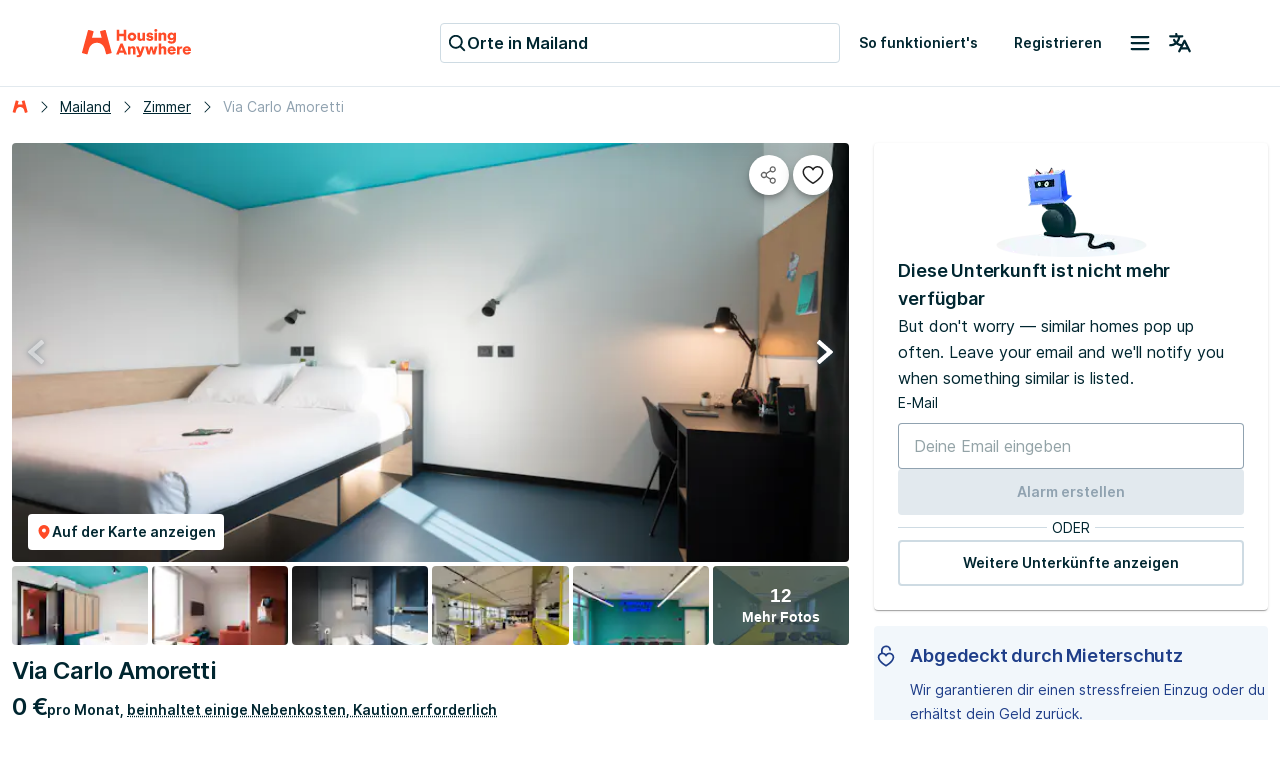

--- FILE ---
content_type: text/html; charset=utf-8
request_url: https://housinganywhere.com/de/room/ut1473315/it/Milan/via-carlo-amoretti
body_size: 51634
content:
<!DOCTYPE html><html lang="de"><head><meta charSet="utf-8"/><title data-rh="true">WG-Zimmer zu vermieten in Milan, Via Carlo Amoretti | HousingAnywhere (1473315)</title><meta http-equiv="X-UA-Compatible" content="IE=edge"/><meta name="viewport" content="width=device-width, initial-scale=1.0"/><meta http-equiv="Accept-CH" content="DPR, Width, Viewport-Width"/><meta name="theme-color" content="#FFFFFF"/><meta property="fb:app_id" content="410300212483493"/><meta name="facebook-domain-verification" content="mo1vvb9alx1u0jhvvk8b1bhg66grab"/><meta name="traceparent" content="00-3e2b1866cced7e8b64fb934bbca1222a-1d8eb670f5fe7b0a-00"/><meta data-rh="true" property="og:type" content="housinganywhere:listing"/><meta data-rh="true" property="og:site_name" content="HousingAnywhere"/><meta data-rh="true" property="og:url" content="https://housinganywhere.com/de/room/ut1473315/it/Milan/via-carlo-amoretti"/><meta data-rh="true" name="robots" content="noindex, nofollow"/><meta data-rh="true" property="og:title" content="Möbliert Schlafzimmer zur Miete für €670 in Milan"/><meta data-rh="true" property="og:description" content="37 m², Platz für 1 Person, WiFi. Sieh es dir an."/><meta data-rh="true" property="og:image" content="https://housinganywhere.imgix.net/unit_type/1473315/5e73883b-3482-4596-808e-3b38e10189b5.jpg?w=1440&amp;h=701&amp;fit=crop&amp;ixlib=react-9.8.1"/><meta data-rh="true" property="twitter:card" content="summary_large_image"/><meta data-rh="true" property="twitter:title" content="Möbliert Schlafzimmer zur Miete für €670 in Milan"/><meta data-rh="true" property="twitter:description" content="Studio Prime (Single Use) – Double room for single use with private kitchen and bathroom	

A modern place where students can meet and share unique experience!

The structure is a true statement of innovation and modernity. Its impressive spaces promise an environment where learning, convenience and social connection come together. 

Every detail has been designed to ensure a welcoming and comfortable experience. Immersed in a modern and well-equipped setting, the building boasts vast common areas, from sports areas where you can socialize, to the refreshing areas for moments of relaxation and leisure. 
These spaces embody our philosophy: combining study and fun in a stimulating environment, where networking and sharing ideas are encouraged. 

Furthermore, the green areas offer a natural oasis for moments of tranquility, perfectly combining academic life with the beauty of nature. The building is strategically positioned near the train station, easily accessible via a pedestrian and cycle path that crosses the new park, facilitating connections with public transport and making the building quickly reachable. 

This &quot;Social City&quot; is a reflection of the transformations taking place in the Milan area, a city in which there is growing attention to the community, sustainable and shared lifestyles, which dialogue with the existing city and that of the future.

Within the building you will find H24 Reception, study rooms, laundry room, media room, play zone as well as parking and shuttle service from the Quarto Oggiaro station.
Also from September 2024, available swimming pool, basketball court and restaurant.

The Monthly cost includes utility costs such as water, gas and wi-fi internet connection. Included also in the rate our Gym and all the Community events.
Not included in the rate and to be paid upfront 100,00 Euros of electricity that will be deducted based on your monthly electricity consumes (0,50 kw/h - This value may be subject to alteration based on trends in the cost of electricity).

Required 2 months of deposit.

Mandatory Final Cleaning of 70,00 Euros.

Other supplements:
FLOOR
Supplement for high floors, starting from the 3rd floor - €10/month


Services on request:
HOUSEKEEPING PACK
Weekly cleaning and linen change - €135/month
REQUESTED CLEANING
Apartment cleaning - €15/30 minutes
KITCHEN SET
Standard kit of tableware and utensils - €76
"/><meta data-rh="true" property="twitter:image" content="https://housinganywhere.imgix.net/unit_type/1473315/5e73883b-3482-4596-808e-3b38e10189b5.jpg?w=1440&amp;h=701&amp;fit=crop&amp;ixlib=react-9.8.1"/><meta data-rh="true" name="description" content="WG-Zimmer zu mieten für €670 pro Monat in Milan, Via Carlo Amoretti:Möbliert, 1 Schlafzimmer, Privates Badezimmer, Private Küche, WLAN, Fernseher, nur Studenten."/><link rel="manifest" href="/dist/manifest.webmanifest"/><link href="https://housinganywhere.imgix.net" rel="preconnect" crossorigin="anonymous"/><link data-rh="true" rel="preload" href="https://housinganywhere.com/dist/Inter-Regular-d3c341fa053202d23b47.bundle.woff2" as="font" type="font/woff2" crossorigin="anonymous"/><link data-rh="true" rel="shortcut icon" sizes="32x32" href="https://housinganywhere.com/dist/favicon-124fb020b10ef04528a1.bundle.png"/><link data-rh="true" rel="apple-touch-icon" sizes="57x57" href="https://housinganywhere.com/dist/favicon-57-643384105c77a1ce0313.bundle.png"/><link data-rh="true" rel="apple-touch-icon-precomposed" sizes="57x57" href="https://housinganywhere.com/dist/favicon-57-643384105c77a1ce0313.bundle.png"/><link data-rh="true" rel="apple-touch-icon" sizes="72x72" href="https://housinganywhere.com/dist/favicon-72-18b6c54f6ec484ecae6c.bundle.png"/><link data-rh="true" rel="apple-touch-icon" sizes="114x114" href="https://housinganywhere.com/dist/favicon-114-d7416307a52dca11e27e.bundle.png"/><link data-rh="true" rel="apple-touch-icon" sizes="120x120" href="https://housinganywhere.com/dist/favicon-120-c46c16faacdc8c6b81e9.bundle.png"/><link data-rh="true" rel="apple-touch-icon" sizes="144x144" href="https://housinganywhere.com/dist/favicon-144-ba7ca44d1edc44351346.bundle.png"/><link data-rh="true" rel="apple-touch-icon" sizes="152x152" href="https://housinganywhere.com/dist/favicon-152-e8c8dfa858e4f1f99994.bundle.png"/><link data-rh="true" rel="alternate" hrefLang="x-default" href="https://housinganywhere.com/room/ut1473315/it/Milan/via-carlo-amoretti"/><link data-rh="true" rel="alternate" hrefLang="en" href="https://housinganywhere.com/room/ut1473315/it/Milan/via-carlo-amoretti"/><link data-rh="true" rel="alternate" hrefLang="fr" href="https://housinganywhere.com/fr/room/ut1473315/it/Milan/via-carlo-amoretti"/><link data-rh="true" rel="alternate" hrefLang="de" href="https://housinganywhere.com/de/room/ut1473315/it/Milan/via-carlo-amoretti"/><link data-rh="true" rel="alternate" hrefLang="es" href="https://housinganywhere.com/es/room/ut1473315/it/Milan/via-carlo-amoretti"/><link data-rh="true" rel="alternate" hrefLang="it" href="https://housinganywhere.com/it/room/ut1473315/it/Milan/via-carlo-amoretti"/><link data-rh="true" rel="alternate" hrefLang="nl" href="https://housinganywhere.com/nl/room/ut1473315/it/Milan/via-carlo-amoretti"/><link data-rh="true" rel="alternate" hrefLang="pt" href="https://housinganywhere.com/pt/room/ut1473315/it/Milan/via-carlo-amoretti"/><link data-rh="true" rel="alternate" hrefLang="zh" href="https://housinganywhere.com/zh/room/ut1473315/it/Milan/via-carlo-amoretti"/><link data-rh="true" rel="alternate" hrefLang="uk" href="https://housinganywhere.com/uk/room/ut1473315/it/Milan/via-carlo-amoretti"/><link data-rh="true" rel="alternate" hrefLang="ru" href="https://housinganywhere.com/ru/room/ut1473315/it/Milan/via-carlo-amoretti"/><link data-rh="true" rel="alternate" hrefLang="pl" href="https://housinganywhere.com/pl/room/ut1473315/it/Milan/via-carlo-amoretti"/><link data-rh="true" rel="alternate" hrefLang="sv" href="https://housinganywhere.com/sv/room/ut1473315/it/Milan/via-carlo-amoretti"/><link data-rh="true" rel="alternate" hrefLang="ro" href="https://housinganywhere.com/ro/room/ut1473315/it/Milan/via-carlo-amoretti"/><link data-chunk="ha-pages-Listing-index-ts" rel="preload" as="style" href="https://housinganywhere.com/dist/ha-pages-Listing-index-ts-d626e1969b6218f942b3.bundle.css"/><link data-chunk="app" rel="preload" as="style" href="https://housinganywhere.com/dist/app-eaeb75049b8dfdf90ffb.bundle.css"/><link data-chunk="app" rel="preload" as="script" href="https://housinganywhere.com/dist/manifest-783ca0ea88f79caa6783.bundle.js"/><link data-chunk="app" rel="preload" as="script" href="https://housinganywhere.com/dist/vendor-7e3bb797ab108d3a0511.bundle.js"/><link data-chunk="app" rel="preload" as="script" href="https://housinganywhere.com/dist/app-c67db287658263ee7d14.bundle.js"/><link data-chunk="ha-pages-Listing-index-ts" rel="preload" as="script" href="https://housinganywhere.com/dist/3374-a86f2ada1e39f56b34a5.bundle.js"/><link data-chunk="ha-pages-Listing-index-ts" rel="preload" as="script" href="https://housinganywhere.com/dist/6325-a05bdcaa8477a4d2b8c2.bundle.js"/><link data-chunk="ha-pages-Listing-index-ts" rel="preload" as="script" href="https://housinganywhere.com/dist/7164-415fd08413c76950e3e2.bundle.js"/><link data-chunk="ha-pages-Listing-index-ts" rel="preload" as="script" href="https://housinganywhere.com/dist/8315-c39386b82573a86c8541.bundle.js"/><link data-chunk="ha-pages-Listing-index-ts" rel="preload" as="script" href="https://housinganywhere.com/dist/3036-327da25a243be2a06823.bundle.js"/><link data-chunk="ha-pages-Listing-index-ts" rel="preload" as="script" href="https://housinganywhere.com/dist/3905-a8bdbed12138d0239c01.bundle.js"/><link data-chunk="ha-pages-Listing-index-ts" rel="preload" as="script" href="https://housinganywhere.com/dist/2347-cf2cdb703d968a670ef3.bundle.js"/><link data-chunk="ha-pages-Listing-index-ts" rel="preload" as="script" href="https://housinganywhere.com/dist/4263-0d931ddec9ba0ae23d71.bundle.js"/><link data-chunk="ha-pages-Listing-index-ts" rel="preload" as="script" href="https://housinganywhere.com/dist/1024-3b691eb02edd0aea68d2.bundle.js"/><link data-chunk="ha-pages-Listing-index-ts" rel="preload" as="script" href="https://housinganywhere.com/dist/9038-4f7618ed31ecea1769e8.bundle.js"/><link data-chunk="ha-pages-Listing-index-ts" rel="preload" as="script" href="https://housinganywhere.com/dist/6225-42872b2004fada0f8245.bundle.js"/><link data-chunk="ha-pages-Listing-index-ts" rel="preload" as="script" href="https://housinganywhere.com/dist/2703-7e172305357e7031a0ea.bundle.js"/><link data-chunk="ha-pages-Listing-index-ts" rel="preload" as="script" href="https://housinganywhere.com/dist/9713-52ecb059b22b3fc9861b.bundle.js"/><link data-chunk="ha-pages-Listing-index-ts" rel="preload" as="script" href="https://housinganywhere.com/dist/5676-fdbd633832b0bcf71729.bundle.js"/><link data-chunk="ha-pages-Listing-index-ts" rel="preload" as="script" href="https://housinganywhere.com/dist/3708-a1b9cad41e43bf43a9d8.bundle.js"/><link data-chunk="ha-pages-Listing-index-ts" rel="preload" as="script" href="https://housinganywhere.com/dist/7951-2c34cc38eca77ac0db98.bundle.js"/><link data-chunk="ha-pages-Listing-index-ts" rel="preload" as="script" href="https://housinganywhere.com/dist/9150-bf90fcd114614d018fa1.bundle.js"/><link data-chunk="ha-pages-Listing-index-ts" rel="preload" as="script" href="https://housinganywhere.com/dist/6818-4fdbff39279f9e00438e.bundle.js"/><link data-chunk="ha-pages-Listing-index-ts" rel="preload" as="script" href="https://housinganywhere.com/dist/9068-b331fae51cec193ac78d.bundle.js"/><link data-chunk="ha-pages-Listing-index-ts" rel="preload" as="script" href="https://housinganywhere.com/dist/ha-pages-Listing-index-ts-1bbe683f5a5a17575d43.bundle.js"/><link data-chunk="ListingStaticGoogleMap" rel="preload" as="script" href="https://housinganywhere.com/dist/ListingStaticGoogleMap-39544328430183970302.bundle.js"/><style data-rh="true">html {
            scroll-behavior: smooth;
          }</style><style data-rh="true">@font-face { font-family: 'Inter'; src: local('Inter'), url('https://housinganywhere.com/dist/Inter-Regular-d3c341fa053202d23b47.bundle.woff2') format('woff2'); font-style: normal; font-weight: 400; font-display: swap; }</style><link data-chunk="app" rel="stylesheet" href="https://housinganywhere.com/dist/app-eaeb75049b8dfdf90ffb.bundle.css"/><link data-chunk="ha-pages-Listing-index-ts" rel="stylesheet" href="https://housinganywhere.com/dist/ha-pages-Listing-index-ts-d626e1969b6218f942b3.bundle.css"/><style data-emotion="css jdbo8x-HousingAnywhereColorProvider-root 1tqt56j-contentContainer tt7rmi-mainContainer-flex 159v5uz-grow irt70x-fullHeight 5goux5 rr50qp-container 1mj5tg0-appBarInner s2zq49-appBarLayout 17226u0-logo 6ue5ht-dynamicIsland 12f8xaa-quickActions o0z46s-appBar-appBarWithBorder 9sd4sy-link bicvab-buttonContainer 15mbdha-button 1p5y4xc 2s6qrp-text 1axch01-container 18nd1t1-block animation-jzdyf9 174b75y-DSLButton-root-DSLButton-variant_text-DSLButton-size_medium-DSLButton-color_neutral 19quevh-DSLIconButton-root q7mezt 1xdhyk6 1cybrls-spacer qpi08m-sticky 1jl91ky-space ck6s1e-breadcrumbs z494ec 16m2iqw-root 174zymh 13yupw3-Breadcrumbs-breadcrumbs 51eq8m 1snqm4e-Link-baseLink-Link-link-Link-linkSize_sm-Link-linkUnderline_always-Link-linkWithIcon-Breadcrumbs-breadcrumbsLink 1nd5pgh 1begvfn-Breadcrumbs-customSeparator onktfl-Link-baseLink-Link-link-Link-linkSize_sm-Link-linkUnderline_always-Breadcrumbs-breadcrumbsLink 1buogz3-Breadcrumbs-breadcrumbsText 1wlzjv3 1jsa28v-viewOnMapSection 1d941xr-topGridActionsContainer jcgadz-tiles 1oj5vqt-listingInfo 1wvfggl-container 1i2memv-imageGrid 1ia45fu-imageCover p4e9kp-container er0ut6-mapButtonWrapper 1gu8x68-DSLButton-root-DSLButton-variant_contained-DSLButton-size_small-DSLButton-color_neutral 1ygddt1 136qbti-icon 3iioy6-media 1an3l51-imageContainer 18g2gud-absolute-fullHeight 1chh3ak-arrowButton-leftButton 4tglwb-arrowButton-rightButton 2xyzvp 1wxaqej 58rcpx-white-small 16bfjt7-icon cow9jy-tile vy6as2-overlayOpaque 13oz2h0-img o4y7y1-tile-tileButton 1xqoce3-container baqv7p-icon yi45cj-titleContainer 7dkksa-caption-overflow-initial-color-white-textTransform-none-fontWeight-bold-title cxuszf-container l3vn10-buttonsSection 1qhva7z iu8lzi-container-containerAlignBaseLine 19vwwgk 1p9jgoh-Link-baseLink-Link-link-Link-linkSize_md-Link-linkUnderline_dotted 1au9qiw 1b4tzw3-sticky q6fy6c-highlightContainer 1e5azn1-highlightItem 1swfhcq-Chip-chip-Chip-chipSize-sm-Chip-chipVariant-outlined qbwvub 1c1ge0b-root-alertLabs r8razm-icon c0aas6-registrationIcon 127h8j3 2fgp3p-caption-overflow-initial-color-default 10u672c-fw-bold-kind-inline 3u7l4m-kind-inline-italic js46m6-container 7y1af-container-container 12nmqke-title 19w6dm-card tb9wi6-container 1at5kwq-section 1v2o5o-block oemgaw-sectionIcon 1hhqz4e-paragraphTitle-overflow-initial-color-default-title dv9gcw-link-link-kind-underline 1qnfew-descriptionContainer jtt5vl-breakWord-description 1vic3p0-button-button pboes6-listItem nt33j0-showMoreContainer 1xlrieu-sectionWrapper scctyu-list 1v5feww-container cpkics lrmn47 xd43h6-icon x78awn-availableFacilities qvmjf6-divider e59lx6-button-showMoreButton 1nndtqx-container vpu58k-headerContainer 11s4vwv-mapContainer 16dieek-img-imgLoading j99wec 12x7cy1 moiwt5 animation-c7515d lma2a3-list 101l8yu 1363eb5 1qat1lf-container 1g7pv5p-header 11u0d9k-body 1s4as06-footer 14d8yvn-progressColumn 195ugya-progressSteps kpwv98-progressLinePoint 1q9iicr-progressGrid-progressBar 1m1ou61-progressColumn-progressBarMiddleColumn ilc0c7-progressGrid-progressLine 1dndp98-progressLineSeparator-progressLineSeparatorStart q0gm9u-progressLineSeparator-progressLineSeparatorMiddle ic4nob-progressLineSeparator-progressLineSeparatorEnd avrcfg-text 1ltkp1m-text 116mxt4-icon 1fum2le-text eg0wh6-Link-baseLink-Link-link-Link-linkSize_lg-Link-linkUnderline_always-text 1lwq5j6-containerMarginTop kjsnl6-content 1i4c3uu-header 46wd9z-container-container bst9b5-icon j5w5xz-containerMarginTop 3ucz2-list 1q5d4tg-listItem 1v5d2d3 z9exqp-sameHeight 13k9g3x-descriptionContainer 11v7y7r-description 1d9qlyk-h4-overflow-initial-color-default-subtitles s5kxkt-icon k4jv27-paragraph-overflow-initial-color-default 4r8u3c-paragraph-overflow-initial-color-default-footer 1bpg3es-ol 24fpxq-videoContainer 5n11ld-wrapper u5q8wb-h3-overflow-initial-color-default dhcb0p-root wnfue5 qb894i-root 1mehwl3-content-withMargin f8wb7g abqyn 15830to 9vd5ud 1qj55lg 1o8crgr-verticalSpacer 1u2g7z6-imageContainer p7yx4c-messageContainer 4y5nf2-container 1srkul6-InputField-field-InputField-inputFieldSize-md 54bdog-DSLInternalInputLabe-label mjoed9-DSLInternalInputText-root-DSLInternalInputText-size_small-DSLInternalInputText-color_primary-DSLInputFieldInput-input 1prfaxn 14mggqn 1jb8dfa-DSLInputFieldInputBase-customInput 14pn3nn aae3xl 5v2ak0 w4cd9x 51caki-DSLButton-root-DSLButton-variant_contained-DSLButton-size_medium-DSLButton-color_primary ck07bo-DSLDivider-divider 1lzj9s7-DSLDivider-label 1wgpesx c04vxd-DSLButton-root-DSLButton-variant_outlined-DSLButton-size_medium-DSLButton-color_neutral 16v80od-icon 199w4rh-detailsContainer 14ul51-details 1khehdz-detailsItem f2vp02-detailsItemIcon a3kgz8-container-container_contained yjm8ro-title 1o1srzj-description vh810p 1rkuswg-detailsItemTitle d7ydsm-detailsItemDescription 1jr0wgh-Link-baseLink-Link-link-Link-linkSize_sm-Link-linkUnderline_dotted-Link-linkWithIcon-expandButton 1gsgjqg-logo 1ah83x0-container 1jsrsb0-startSection izqvcq-middleSection 13kdcw2-endSection 1hqu16w-linkSectionColumn qzy0ci-DSLSelect-value fjgktl-DSLSelect-root-DSLSelect-appearance_secondary-DSLSelect-size_sm 1irui28-DSLSelect-labelPrefix-DSLSelect-labelPrefixIcon mp9f0v 147e5lo 1l3b12y 1ozhtvs-root qg357s-textSection 7ikafp-badges 1l4vpcg 1fngqz1-Link-baseLink-Link-link-Link-linkSize_sm-Link-linkUnderline_none 3tj2vu-linkSectionContainer rllcx5-linkSectionLinks ptc5xd-DSLIconButton-root-socialIcon">.css-jdbo8x-HousingAnywhereColorProvider-root{display:contents;color:#002630ff;}.css-1tqt56j-contentContainer{-webkit-box-flex:1;-webkit-flex-grow:1;-ms-flex-positive:1;flex-grow:1;width:0;}.css-tt7rmi-mainContainer-flex{-webkit-box-flex:1;-webkit-flex-grow:1;-ms-flex-positive:1;flex-grow:1;padding-bottom:0;display:-webkit-box;display:-webkit-flex;display:-ms-flexbox;display:flex;}.css-159v5uz-grow{-webkit-box-flex:1;-webkit-flex-grow:1;-ms-flex-positive:1;flex-grow:1;display:-webkit-box;display:-webkit-flex;display:-ms-flexbox;display:flex;-webkit-flex-direction:column;-ms-flex-direction:column;flex-direction:column;min-width:-webkit-min-content;min-width:-moz-min-content;min-width:min-content;}.css-irt70x-fullHeight{box-sizing:border-box;display:-webkit-box;display:-webkit-flex;display:-ms-flexbox;display:flex;-webkit-box-flex-wrap:nowrap;-webkit-flex-wrap:nowrap;-ms-flex-wrap:nowrap;flex-wrap:nowrap;width:100%;-webkit-flex-direction:column;-ms-flex-direction:column;flex-direction:column;min-height:100vh;}.css-irt70x-fullHeight>.MuiGridLegacy-item{max-width:none;}html{-webkit-font-smoothing:antialiased;-moz-osx-font-smoothing:grayscale;box-sizing:border-box;-webkit-text-size-adjust:100%;}*,*::before,*::after{box-sizing:inherit;}strong,b{font-weight:700;}body{margin:0;color:#002630ff;font-family:"Inter",-apple-system,BlinkMacSystemFont,"Segoe UI",Roboto,"Helvetica Neue",Arial,sans-serif,"Apple Color Emoji","Segoe UI Emoji","Segoe UI Symbol";font-weight:400;font-size:1rem;line-height:1.5;background-color:#fff;}@media print{body{background-color:#fff;}}body::backdrop{background-color:#fff;}.css-rr50qp-container{display:-webkit-box;display:-webkit-flex;display:-ms-flexbox;display:flex;-webkit-flex-direction:column;-ms-flex-direction:column;flex-direction:column;}.css-1mj5tg0-appBarInner{max-width:1728px;margin:0 auto;width:100%;}.css-s2zq49-appBarLayout{display:-webkit-box;display:-webkit-flex;display:-ms-flexbox;display:flex;-webkit-align-items:center;-webkit-box-align:center;-ms-flex-align:center;align-items:center;-webkit-box-pack:justify;-webkit-justify-content:space-between;justify-content:space-between;}@media (min-width:1280px){.css-s2zq49-appBarLayout{display:grid;grid-auto-flow:column;grid-template-columns:1fr [start] auto [middle] 1fr [end];}}.css-17226u0-logo{display:-webkit-box;display:-webkit-flex;display:-ms-flexbox;display:flex;-webkit-box-pack:start;-ms-flex-pack:start;-webkit-justify-content:flex-start;justify-content:flex-start;min-width:-webkit-max-content;min-width:-moz-max-content;min-width:max-content;}.css-6ue5ht-dynamicIsland{-webkit-box-flex:2;-webkit-flex-grow:2;-ms-flex-positive:2;flex-grow:2;min-width:0;}.css-12f8xaa-quickActions{display:-webkit-box;display:-webkit-flex;display:-ms-flexbox;display:flex;-webkit-box-pack:end;-ms-flex-pack:end;-webkit-justify-content:flex-end;justify-content:flex-end;min-width:-webkit-max-content;min-width:-moz-max-content;min-width:max-content;}.css-o0z46s-appBar-appBarWithBorder{width:100%;margin:0;background:#ffffffff;padding:16px 20px;}@media (min-width:1280px){.css-o0z46s-appBar-appBarWithBorder{padding:20px 80px;}}.css-o0z46s-appBar-appBarWithBorder.css-o0z46s-appBar-appBarWithBorder{border-bottom:1px solid #e2e9eeff;}.css-9sd4sy-link{line-height:0;}.css-bicvab-buttonContainer{display:-webkit-box;display:-webkit-flex;display:-ms-flexbox;display:flex;-webkit-box-pack:left;-ms-flex-pack:left;-webkit-justify-content:left;justify-content:left;margin-inline:12px;}@media (min-width:1280px){.css-bicvab-buttonContainer{-webkit-box-pack:center;-ms-flex-pack:center;-webkit-justify-content:center;justify-content:center;}}@media (min-width:0px){.css-bicvab-buttonContainer{margin-inline:20px;}}.css-15mbdha-button{cursor:pointer;background:#ffffffff;border:1px solid #cedbe3ff;border-radius:4px;padding-inline:8px;height:40px;display:-webkit-box;display:-webkit-flex;display:-ms-flexbox;display:flex;-webkit-align-items:center;-webkit-box-align:center;-ms-flex-align:center;align-items:center;gap:8px;width:100%;max-width:100%;}@media (min-width:960px){.css-15mbdha-button{width:300px;}}@media (min-width:1280px){.css-15mbdha-button{width:400px;}}.css-15mbdha-button:hover{box-shadow:0 0 0 1px #cedbe3ff;}.css-1p5y4xc{-webkit-user-select:none;-moz-user-select:none;-ms-user-select:none;user-select:none;width:1em;height:1em;display:inline-block;-webkit-flex-shrink:0;-ms-flex-negative:0;flex-shrink:0;-webkit-transition:fill 200ms cubic-bezier(0.4, 0, 0.2, 1) 0ms;transition:fill 200ms cubic-bezier(0.4, 0, 0.2, 1) 0ms;fill:currentColor;font-size:1.25rem;color:#002630ff;}.css-2s6qrp-text{margin:0;font-size:16px;-webkit-text-decoration:none;text-decoration:none;font-family:Inter,-apple-system,BlinkMacSystemFont,"Segoe UI",Roboto,"Helvetica Neue",Arial,sans-serif,"Apple Color Emoji","Segoe UI Emoji","Segoe UI Symbol";font-weight:600;font-style:normal;font-stretch:normal;letter-spacing:0;line-height:26px;color:#002630ff;white-space:nowrap;overflow:hidden;text-overflow:ellipsis;}.css-1axch01-container{display:-webkit-box;display:-webkit-flex;display:-ms-flexbox;display:flex;gap:24px;-webkit-align-items:center;-webkit-box-align:center;-ms-flex-align:center;align-items:center;-webkit-box-pack:justify;-webkit-justify-content:space-between;justify-content:space-between;-webkit-box-flex-wrap:nowrap;-webkit-flex-wrap:nowrap;-ms-flex-wrap:nowrap;flex-wrap:nowrap;}.css-18nd1t1-block{display:-webkit-box;display:-webkit-flex;display:-ms-flexbox;display:flex;gap:16px;-webkit-align-items:center;-webkit-box-align:center;-ms-flex-align:center;align-items:center;-webkit-box-pack:justify;-webkit-justify-content:space-between;justify-content:space-between;-webkit-box-flex-wrap:nowrap;-webkit-flex-wrap:nowrap;-ms-flex-wrap:nowrap;flex-wrap:nowrap;}@-webkit-keyframes animation-jzdyf9{from{-webkit-background-position:0 0;background-position:0 0;}to{-webkit-background-position:80px 0;background-position:80px 0;}}@keyframes animation-jzdyf9{from{-webkit-background-position:0 0;background-position:0 0;}to{-webkit-background-position:80px 0;background-position:80px 0;}}.css-174b75y-DSLButton-root-DSLButton-variant_text-DSLButton-size_medium-DSLButton-color_neutral{display:-webkit-inline-box;display:-webkit-inline-flex;display:-ms-inline-flexbox;display:inline-flex;-webkit-align-items:center;-webkit-box-align:center;-ms-flex-align:center;align-items:center;-webkit-box-pack:center;-ms-flex-pack:center;-webkit-justify-content:center;justify-content:center;position:relative;box-sizing:border-box;-webkit-tap-highlight-color:transparent;background-color:transparent;outline:0;border:0;margin:0;border-radius:0;padding:0;cursor:pointer;-webkit-user-select:none;-moz-user-select:none;-ms-user-select:none;user-select:none;vertical-align:middle;-moz-appearance:none;-webkit-appearance:none;-webkit-text-decoration:none;text-decoration:none;color:inherit;font-family:"Inter",-apple-system,BlinkMacSystemFont,"Segoe UI",Roboto,"Helvetica Neue",Arial,sans-serif,"Apple Color Emoji","Segoe UI Emoji","Segoe UI Symbol";font-weight:500;font-size:0.875rem;line-height:1.75;text-transform:uppercase;min-width:64px;padding:6px 16px;border:0;border-radius:4px;-webkit-transition:background-color 250ms cubic-bezier(0.4, 0, 0.2, 1) 0ms,box-shadow 250ms cubic-bezier(0.4, 0, 0.2, 1) 0ms,border-color 250ms cubic-bezier(0.4, 0, 0.2, 1) 0ms,color 250ms cubic-bezier(0.4, 0, 0.2, 1) 0ms;transition:background-color 250ms cubic-bezier(0.4, 0, 0.2, 1) 0ms,box-shadow 250ms cubic-bezier(0.4, 0, 0.2, 1) 0ms,border-color 250ms cubic-bezier(0.4, 0, 0.2, 1) 0ms,color 250ms cubic-bezier(0.4, 0, 0.2, 1) 0ms;padding:6px 8px;color:var(--variant-textColor);background-color:var(--variant-textBg);--variant-textColor:#ff4b27ff;--variant-outlinedColor:#ff4b27ff;--variant-outlinedBorder:rgba(255, 75, 39, 0.5);--variant-containedColor:#placeholder;--variant-containedBg:#ff4b27ff;-webkit-transition:background-color 250ms cubic-bezier(0.4, 0, 0.2, 1) 0ms,box-shadow 250ms cubic-bezier(0.4, 0, 0.2, 1) 0ms,border-color 250ms cubic-bezier(0.4, 0, 0.2, 1) 0ms;transition:background-color 250ms cubic-bezier(0.4, 0, 0.2, 1) 0ms,box-shadow 250ms cubic-bezier(0.4, 0, 0.2, 1) 0ms,border-color 250ms cubic-bezier(0.4, 0, 0.2, 1) 0ms;text-transform:none;box-shadow:none;border-radius:4px;min-width:auto;gap:4px;border:2px solid transparent;font-size:14px;-webkit-text-decoration:none;text-decoration:none;font-family:Inter,-apple-system,BlinkMacSystemFont,"Segoe UI",Roboto,"Helvetica Neue",Arial,sans-serif,"Apple Color Emoji","Segoe UI Emoji","Segoe UI Symbol";font-weight:600;font-style:normal;font-stretch:normal;letter-spacing:0;line-height:24px;padding:12px 16px;gap:8px;min-height:46px;max-height:46px;min-width:46px;--first-stripe-color:#f2f7fbff;--second-stripe-color:#90a2b0ff;--background-color:#f2f7fbff;}.css-174b75y-DSLButton-root-DSLButton-variant_text-DSLButton-size_medium-DSLButton-color_neutral::-moz-focus-inner{border-style:none;}.css-174b75y-DSLButton-root-DSLButton-variant_text-DSLButton-size_medium-DSLButton-color_neutral.Mui-disabled{pointer-events:none;cursor:default;}@media print{.css-174b75y-DSLButton-root-DSLButton-variant_text-DSLButton-size_medium-DSLButton-color_neutral{-webkit-print-color-adjust:exact;color-adjust:exact;}}.css-174b75y-DSLButton-root-DSLButton-variant_text-DSLButton-size_medium-DSLButton-color_neutral:hover{-webkit-text-decoration:none;text-decoration:none;}.css-174b75y-DSLButton-root-DSLButton-variant_text-DSLButton-size_medium-DSLButton-color_neutral.Mui-disabled{color:rgba(0, 0, 0, 0.26);}@media (hover: hover){.css-174b75y-DSLButton-root-DSLButton-variant_text-DSLButton-size_medium-DSLButton-color_neutral:hover{--variant-containedBg:#d93f21ff;--variant-textBg:rgba(255, 75, 39, 0.04);--variant-outlinedBorder:#ff4b27ff;--variant-outlinedBg:rgba(255, 75, 39, 0.04);}}.css-174b75y-DSLButton-root-DSLButton-variant_text-DSLButton-size_medium-DSLButton-color_neutral.MuiButton-loading{color:transparent;}.css-174b75y-DSLButton-root-DSLButton-variant_text-DSLButton-size_medium-DSLButton-color_neutral:focus-visible{outline:1px solid #2f5dd0ff;outline-offset:2px;}.css-174b75y-DSLButton-root-DSLButton-variant_text-DSLButton-size_medium-DSLButton-color_neutral:active{outline:unset;}.css-174b75y-DSLButton-root-DSLButton-variant_text-DSLButton-size_medium-DSLButton-color_neutral .MuiButton-startIcon{margin:0;}.css-174b75y-DSLButton-root-DSLButton-variant_text-DSLButton-size_medium-DSLButton-color_neutral .MuiButton-startIcon svg{font-size:16px;}.css-174b75y-DSLButton-root-DSLButton-variant_text-DSLButton-size_medium-DSLButton-color_neutral .MuiButton-endIcon{margin:0;}.css-174b75y-DSLButton-root-DSLButton-variant_text-DSLButton-size_medium-DSLButton-color_neutral .MuiButton-endIcon svg{font-size:16px;}.css-174b75y-DSLButton-root-DSLButton-variant_text-DSLButton-size_medium-DSLButton-color_neutral.css-DSLButton-color_neutral-ref{color:#002630ff;}.css-174b75y-DSLButton-root-DSLButton-variant_text-DSLButton-size_medium-DSLButton-color_neutral.css-DSLButton-color_neutral-ref:hover{background-color:#f2f7fbff;}.css-174b75y-DSLButton-root-DSLButton-variant_text-DSLButton-size_medium-DSLButton-color_neutral.css-DSLButton-color_neutral-ref:disabled{color:#90a2b0ff;}.css-174b75y-DSLButton-root-DSLButton-variant_text-DSLButton-size_medium-DSLButton-color_neutral.css-DSLButton-color_neutral-ref:focus-visible{box-shadow:none;color:#002630ff;}.css-19quevh-DSLIconButton-root{display:-webkit-inline-box;display:-webkit-inline-flex;display:-ms-inline-flexbox;display:inline-flex;-webkit-align-items:center;-webkit-box-align:center;-ms-flex-align:center;align-items:center;-webkit-box-pack:center;-ms-flex-pack:center;-webkit-justify-content:center;justify-content:center;position:relative;box-sizing:border-box;-webkit-tap-highlight-color:transparent;background-color:transparent;outline:0;border:0;margin:0;border-radius:0;padding:0;cursor:pointer;-webkit-user-select:none;-moz-user-select:none;-ms-user-select:none;user-select:none;vertical-align:middle;-moz-appearance:none;-webkit-appearance:none;-webkit-text-decoration:none;text-decoration:none;color:inherit;text-align:center;-webkit-flex:0 0 auto;-ms-flex:0 0 auto;flex:0 0 auto;font-size:1.5rem;padding:8px;border-radius:50%;color:rgba(0, 0, 0, 0.54);-webkit-transition:background-color 150ms cubic-bezier(0.4, 0, 0.2, 1) 0ms;transition:background-color 150ms cubic-bezier(0.4, 0, 0.2, 1) 0ms;color:#002630ff;}.css-19quevh-DSLIconButton-root::-moz-focus-inner{border-style:none;}.css-19quevh-DSLIconButton-root.Mui-disabled{pointer-events:none;cursor:default;}@media print{.css-19quevh-DSLIconButton-root{-webkit-print-color-adjust:exact;color-adjust:exact;}}.css-19quevh-DSLIconButton-root.Mui-disabled{background-color:transparent;color:rgba(0, 0, 0, 0.26);}.css-19quevh-DSLIconButton-root.MuiIconButton-loading{color:transparent;}.css-19quevh-DSLIconButton-root:hover{background-color:#f2f7fbff;}.css-19quevh-DSLIconButton-root:focus-visible{background-color:#f2f7fbff;outline:1px solid #2f5dd0ff;outline-offset:2px;}.css-19quevh-DSLIconButton-root:active{background-color:transparent;outline:none;}.css-19quevh-DSLIconButton-root:disabled{color:#90a2b0ff;}.css-q7mezt{-webkit-user-select:none;-moz-user-select:none;-ms-user-select:none;user-select:none;width:1em;height:1em;display:inline-block;-webkit-flex-shrink:0;-ms-flex-negative:0;flex-shrink:0;-webkit-transition:fill 200ms cubic-bezier(0.4, 0, 0.2, 1) 0ms;transition:fill 200ms cubic-bezier(0.4, 0, 0.2, 1) 0ms;fill:currentColor;font-size:1.5rem;}.css-1cybrls-spacer{margin:16px;}.css-qpi08m-sticky{position:-webkit-sticky;position:sticky;top:0;}.css-1jl91ky-space{margin-top:1rem;}@media (max-width:959.95px){.css-ck6s1e-breadcrumbs{margin:8px 0px;}}.css-z494ec{width:100%;margin-left:auto;box-sizing:border-box;margin-right:auto;padding-left:8px;padding-right:8px;}@media (min-width:600px){.css-z494ec{padding-left:12px;padding-right:12px;}}@media (min-width:1280px){.css-z494ec{max-width:1280px;}}.css-16m2iqw-root{box-sizing:border-box;display:-webkit-box;display:-webkit-flex;display:-ms-flexbox;display:flex;-webkit-box-flex-wrap:wrap;-webkit-flex-wrap:wrap;-ms-flex-wrap:wrap;flex-wrap:wrap;width:100%;-webkit-flex-direction:row;-ms-flex-direction:row;flex-direction:row;margin:-4px;width:calc(100% + 8px);-webkit-box-flex:1;-webkit-flex-grow:1;-ms-flex-positive:1;flex-grow:1;}.css-16m2iqw-root>.MuiGridLegacy-item{padding:4px;}.css-174zymh{box-sizing:border-box;display:-webkit-box;display:-webkit-flex;display:-ms-flexbox;display:flex;-webkit-box-flex-wrap:wrap;-webkit-flex-wrap:wrap;-ms-flex-wrap:wrap;flex-wrap:wrap;width:100%;margin:0;-webkit-flex-direction:row;-ms-flex-direction:row;flex-direction:row;-webkit-flex-basis:100%;-ms-flex-preferred-size:100%;flex-basis:100%;-webkit-box-flex:0;-webkit-flex-grow:0;-ms-flex-positive:0;flex-grow:0;max-width:100%;}@media (min-width:600px){.css-174zymh{-webkit-flex-basis:100%;-ms-flex-preferred-size:100%;flex-basis:100%;-webkit-box-flex:0;-webkit-flex-grow:0;-ms-flex-positive:0;flex-grow:0;max-width:100%;}}@media (min-width:960px){.css-174zymh{-webkit-flex-basis:100%;-ms-flex-preferred-size:100%;flex-basis:100%;-webkit-box-flex:0;-webkit-flex-grow:0;-ms-flex-positive:0;flex-grow:0;max-width:100%;}}@media (min-width:1280px){.css-174zymh{-webkit-flex-basis:100%;-ms-flex-preferred-size:100%;flex-basis:100%;-webkit-box-flex:0;-webkit-flex-grow:0;-ms-flex-positive:0;flex-grow:0;max-width:100%;}}@media (min-width:1920px){.css-174zymh{-webkit-flex-basis:100%;-ms-flex-preferred-size:100%;flex-basis:100%;-webkit-box-flex:0;-webkit-flex-grow:0;-ms-flex-positive:0;flex-grow:0;max-width:100%;}}.css-13yupw3-Breadcrumbs-breadcrumbs{margin:0;font-family:"Inter",-apple-system,BlinkMacSystemFont,"Segoe UI",Roboto,"Helvetica Neue",Arial,sans-serif,"Apple Color Emoji","Segoe UI Emoji","Segoe UI Symbol";font-weight:400;font-size:1rem;line-height:1.5;color:rgba(0, 0, 0, 0.6);color:#002630ff;}.css-13yupw3-Breadcrumbs-breadcrumbs .MuiBreadcrumbs-li{display:grid;}.css-13yupw3-Breadcrumbs-breadcrumbs .MuiButtonBase-root{background:none;}.css-13yupw3-Breadcrumbs-breadcrumbs .MuiButtonBase-root:hover{background:none;}.css-13yupw3-Breadcrumbs-breadcrumbs .MuiBreadcrumbs-li:last-child>.css-Breadcrumbs-breadcrumbsText-ref{color:#90a2b0ff;}.css-51eq8m{display:-webkit-box;display:-webkit-flex;display:-ms-flexbox;display:flex;-webkit-box-flex-wrap:wrap;-webkit-flex-wrap:wrap;-ms-flex-wrap:wrap;flex-wrap:wrap;-webkit-align-items:center;-webkit-box-align:center;-ms-flex-align:center;align-items:center;padding:0;margin:0;list-style:none;}.css-1snqm4e-Link-baseLink-Link-link-Link-linkSize_sm-Link-linkUnderline_always-Link-linkWithIcon-Breadcrumbs-breadcrumbsLink{margin:0;font:inherit;line-height:inherit;letter-spacing:inherit;color:inherit;-webkit-text-decoration:underline;text-decoration:underline;color:inherit;font-size:14px;-webkit-text-decoration:none;text-decoration:none;font-family:Inter,-apple-system,BlinkMacSystemFont,"Segoe UI",Roboto,"Helvetica Neue",Arial,sans-serif,"Apple Color Emoji","Segoe UI Emoji","Segoe UI Symbol";font-weight:400;font-style:normal;font-stretch:normal;letter-spacing:0;line-height:24px;text-underline-offset:6px;cursor:pointer;-webkit-text-decoration:underline;text-decoration:underline;text-decoration-style:solid;display:-webkit-inline-box;display:-webkit-inline-flex;display:-ms-inline-flexbox;display:inline-flex;-webkit-align-items:center;-webkit-box-align:center;-ms-flex-align:center;align-items:center;-webkit-box-pack:center;-ms-flex-pack:center;-webkit-justify-content:center;justify-content:center;overflow:hidden;white-space:nowrap;text-overflow:ellipsis;}.css-1snqm4e-Link-baseLink-Link-link-Link-linkSize_sm-Link-linkUnderline_always-Link-linkWithIcon-Breadcrumbs-breadcrumbsLink:hover{text-decoration-color:inherit;}.css-1snqm4e-Link-baseLink-Link-link-Link-linkSize_sm-Link-linkUnderline_always-Link-linkWithIcon-Breadcrumbs-breadcrumbsLink .MuiSvgIcon-root{width:16px;height:16px;}.css-1snqm4e-Link-baseLink-Link-link-Link-linkSize_sm-Link-linkUnderline_always-Link-linkWithIcon-Breadcrumbs-breadcrumbsLink:hover{-webkit-text-decoration:underline;text-decoration:underline;}.css-1snqm4e-Link-baseLink-Link-link-Link-linkSize_sm-Link-linkUnderline_always-Link-linkWithIcon-Breadcrumbs-breadcrumbsLink:focus-visible{outline:1px solid #2f5dd0ff;outline-offset:2px;border-radius:6px;-webkit-text-decoration:underline;text-decoration:underline;}.css-1snqm4e-Link-baseLink-Link-link-Link-linkSize_sm-Link-linkUnderline_always-Link-linkWithIcon-Breadcrumbs-breadcrumbsLink:active{-webkit-text-decoration:underline;text-decoration:underline;}.css-1snqm4e-Link-baseLink-Link-link-Link-linkSize_sm-Link-linkUnderline_always-Link-linkWithIcon-Breadcrumbs-breadcrumbsLink.css-Link-linkWithIcon-ref{gap:4px;}.css-1nd5pgh{display:-webkit-box;display:-webkit-flex;display:-ms-flexbox;display:flex;-webkit-user-select:none;-moz-user-select:none;-ms-user-select:none;user-select:none;margin-left:8px;margin-right:8px;}.css-1begvfn-Breadcrumbs-customSeparator{-webkit-user-select:none;-moz-user-select:none;-ms-user-select:none;user-select:none;width:1em;height:1em;display:inline-block;-webkit-flex-shrink:0;-ms-flex-negative:0;flex-shrink:0;-webkit-transition:fill 200ms cubic-bezier(0.4, 0, 0.2, 1) 0ms;transition:fill 200ms cubic-bezier(0.4, 0, 0.2, 1) 0ms;fill:currentColor;font-size:1.5rem;width:16px;height:16px;}.css-onktfl-Link-baseLink-Link-link-Link-linkSize_sm-Link-linkUnderline_always-Breadcrumbs-breadcrumbsLink{margin:0;font:inherit;line-height:inherit;letter-spacing:inherit;color:inherit;-webkit-text-decoration:underline;text-decoration:underline;color:inherit;font-size:14px;-webkit-text-decoration:none;text-decoration:none;font-family:Inter,-apple-system,BlinkMacSystemFont,"Segoe UI",Roboto,"Helvetica Neue",Arial,sans-serif,"Apple Color Emoji","Segoe UI Emoji","Segoe UI Symbol";font-weight:400;font-style:normal;font-stretch:normal;letter-spacing:0;line-height:24px;text-underline-offset:6px;cursor:pointer;-webkit-text-decoration:underline;text-decoration:underline;text-decoration-style:solid;overflow:hidden;white-space:nowrap;text-overflow:ellipsis;}.css-onktfl-Link-baseLink-Link-link-Link-linkSize_sm-Link-linkUnderline_always-Breadcrumbs-breadcrumbsLink:hover{text-decoration-color:inherit;}.css-onktfl-Link-baseLink-Link-link-Link-linkSize_sm-Link-linkUnderline_always-Breadcrumbs-breadcrumbsLink .MuiSvgIcon-root{width:16px;height:16px;}.css-onktfl-Link-baseLink-Link-link-Link-linkSize_sm-Link-linkUnderline_always-Breadcrumbs-breadcrumbsLink:hover{-webkit-text-decoration:underline;text-decoration:underline;}.css-onktfl-Link-baseLink-Link-link-Link-linkSize_sm-Link-linkUnderline_always-Breadcrumbs-breadcrumbsLink:focus-visible{outline:1px solid #2f5dd0ff;outline-offset:2px;border-radius:6px;-webkit-text-decoration:underline;text-decoration:underline;}.css-onktfl-Link-baseLink-Link-link-Link-linkSize_sm-Link-linkUnderline_always-Breadcrumbs-breadcrumbsLink:active{-webkit-text-decoration:underline;text-decoration:underline;}.css-onktfl-Link-baseLink-Link-link-Link-linkSize_sm-Link-linkUnderline_always-Breadcrumbs-breadcrumbsLink.css-Link-linkWithIcon-ref{gap:4px;}.css-1buogz3-Breadcrumbs-breadcrumbsText{margin:0;font-size:14px;-webkit-text-decoration:none;text-decoration:none;font-family:Inter,-apple-system,BlinkMacSystemFont,"Segoe UI",Roboto,"Helvetica Neue",Arial,sans-serif,"Apple Color Emoji","Segoe UI Emoji","Segoe UI Symbol";font-weight:400;font-style:normal;font-stretch:normal;letter-spacing:0;line-height:24px;overflow:hidden;white-space:nowrap;text-overflow:ellipsis;}.css-1wlzjv3{box-sizing:border-box;margin:0;-webkit-flex-direction:row;-ms-flex-direction:row;flex-direction:row;-webkit-flex-basis:100%;-ms-flex-preferred-size:100%;flex-basis:100%;-webkit-box-flex:0;-webkit-flex-grow:0;-ms-flex-positive:0;flex-grow:0;max-width:100%;}@media (min-width:600px){.css-1wlzjv3{-webkit-flex-basis:100%;-ms-flex-preferred-size:100%;flex-basis:100%;-webkit-box-flex:0;-webkit-flex-grow:0;-ms-flex-positive:0;flex-grow:0;max-width:100%;}}@media (min-width:960px){.css-1wlzjv3{-webkit-flex-basis:66.666667%;-ms-flex-preferred-size:66.666667%;flex-basis:66.666667%;-webkit-box-flex:0;-webkit-flex-grow:0;-ms-flex-positive:0;flex-grow:0;max-width:66.666667%;}}@media (min-width:1280px){.css-1wlzjv3{-webkit-flex-basis:66.666667%;-ms-flex-preferred-size:66.666667%;flex-basis:66.666667%;-webkit-box-flex:0;-webkit-flex-grow:0;-ms-flex-positive:0;flex-grow:0;max-width:66.666667%;}}@media (min-width:1920px){.css-1wlzjv3{-webkit-flex-basis:66.666667%;-ms-flex-preferred-size:66.666667%;flex-basis:66.666667%;-webkit-box-flex:0;-webkit-flex-grow:0;-ms-flex-positive:0;flex-grow:0;max-width:66.666667%;}}.css-1jsa28v-viewOnMapSection{width:100%;margin-top:24px;}.css-1d941xr-topGridActionsContainer{position:absolute;top:0.75rem;right:1rem;width:auto;z-index:9;}.css-jcgadz-tiles{margin-top:4px;}.css-1oj5vqt-listingInfo{margin-top:8px;margin-left:NaNpx;}.css-1wvfggl-container{box-sizing:border-box;display:-webkit-box;display:-webkit-flex;display:-ms-flexbox;display:flex;-webkit-box-flex-wrap:wrap;-webkit-flex-wrap:wrap;-ms-flex-wrap:wrap;flex-wrap:wrap;width:100%;-webkit-flex-direction:row;-ms-flex-direction:row;flex-direction:row;-webkit-box-pack:justify;-webkit-justify-content:space-between;justify-content:space-between;margin:0;width:100%;height:100%;}.css-1i2memv-imageGrid{box-sizing:border-box;margin:0;-webkit-flex-direction:row;-ms-flex-direction:row;flex-direction:row;-webkit-flex-basis:100%;-ms-flex-preferred-size:100%;flex-basis:100%;-webkit-box-flex:0;-webkit-flex-grow:0;-ms-flex-positive:0;flex-grow:0;max-width:100%;margin-top:1rem;position:relative;height:100%;margin-bottom:0rem;}@media (min-width:600px){.css-1i2memv-imageGrid{-webkit-flex-basis:100%;-ms-flex-preferred-size:100%;flex-basis:100%;-webkit-box-flex:0;-webkit-flex-grow:0;-ms-flex-positive:0;flex-grow:0;max-width:100%;}}@media (min-width:960px){.css-1i2memv-imageGrid{-webkit-flex-basis:100%;-ms-flex-preferred-size:100%;flex-basis:100%;-webkit-box-flex:0;-webkit-flex-grow:0;-ms-flex-positive:0;flex-grow:0;max-width:100%;}}@media (min-width:1280px){.css-1i2memv-imageGrid{-webkit-flex-basis:100%;-ms-flex-preferred-size:100%;flex-basis:100%;-webkit-box-flex:0;-webkit-flex-grow:0;-ms-flex-positive:0;flex-grow:0;max-width:100%;}}@media (min-width:1920px){.css-1i2memv-imageGrid{-webkit-flex-basis:100%;-ms-flex-preferred-size:100%;flex-basis:100%;-webkit-box-flex:0;-webkit-flex-grow:0;-ms-flex-positive:0;flex-grow:0;max-width:100%;}}.css-1ia45fu-imageCover{object-fit:cover;height:100%;width:100%;}.css-p4e9kp-container{position:relative;}.css-er0ut6-mapButtonWrapper{position:absolute;bottom:12px;left:16px;width:auto;z-index:9;}.css-1gu8x68-DSLButton-root-DSLButton-variant_contained-DSLButton-size_small-DSLButton-color_neutral{display:-webkit-inline-box;display:-webkit-inline-flex;display:-ms-inline-flexbox;display:inline-flex;-webkit-align-items:center;-webkit-box-align:center;-ms-flex-align:center;align-items:center;-webkit-box-pack:center;-ms-flex-pack:center;-webkit-justify-content:center;justify-content:center;position:relative;box-sizing:border-box;-webkit-tap-highlight-color:transparent;background-color:transparent;outline:0;border:0;margin:0;border-radius:0;padding:0;cursor:pointer;-webkit-user-select:none;-moz-user-select:none;-ms-user-select:none;user-select:none;vertical-align:middle;-moz-appearance:none;-webkit-appearance:none;-webkit-text-decoration:none;text-decoration:none;color:inherit;font-family:"Inter",-apple-system,BlinkMacSystemFont,"Segoe UI",Roboto,"Helvetica Neue",Arial,sans-serif,"Apple Color Emoji","Segoe UI Emoji","Segoe UI Symbol";font-weight:500;font-size:0.875rem;line-height:1.75;text-transform:uppercase;min-width:64px;padding:6px 16px;border:0;border-radius:4px;-webkit-transition:background-color 250ms cubic-bezier(0.4, 0, 0.2, 1) 0ms,box-shadow 250ms cubic-bezier(0.4, 0, 0.2, 1) 0ms,border-color 250ms cubic-bezier(0.4, 0, 0.2, 1) 0ms,color 250ms cubic-bezier(0.4, 0, 0.2, 1) 0ms;transition:background-color 250ms cubic-bezier(0.4, 0, 0.2, 1) 0ms,box-shadow 250ms cubic-bezier(0.4, 0, 0.2, 1) 0ms,border-color 250ms cubic-bezier(0.4, 0, 0.2, 1) 0ms,color 250ms cubic-bezier(0.4, 0, 0.2, 1) 0ms;padding:6px 8px;color:var(--variant-textColor);background-color:var(--variant-textBg);--variant-textColor:#ff4b27ff;--variant-outlinedColor:#ff4b27ff;--variant-outlinedBorder:rgba(255, 75, 39, 0.5);--variant-containedColor:#placeholder;--variant-containedBg:#ff4b27ff;-webkit-transition:background-color 250ms cubic-bezier(0.4, 0, 0.2, 1) 0ms,box-shadow 250ms cubic-bezier(0.4, 0, 0.2, 1) 0ms,border-color 250ms cubic-bezier(0.4, 0, 0.2, 1) 0ms;transition:background-color 250ms cubic-bezier(0.4, 0, 0.2, 1) 0ms,box-shadow 250ms cubic-bezier(0.4, 0, 0.2, 1) 0ms,border-color 250ms cubic-bezier(0.4, 0, 0.2, 1) 0ms;text-transform:none;box-shadow:none;border-radius:4px;min-width:auto;gap:4px;font-size:14px;-webkit-text-decoration:none;text-decoration:none;font-family:Inter,-apple-system,BlinkMacSystemFont,"Segoe UI",Roboto,"Helvetica Neue",Arial,sans-serif,"Apple Color Emoji","Segoe UI Emoji","Segoe UI Symbol";font-weight:600;font-style:normal;font-stretch:normal;letter-spacing:0;line-height:24px;padding:6px 8px;gap:4px;min-height:36px;max-height:36px;min-width:36px;--first-stripe-color:#f2f7fbff;--second-stripe-color:#90a2b0ff;--background-color:#f2f7fbff;}.css-1gu8x68-DSLButton-root-DSLButton-variant_contained-DSLButton-size_small-DSLButton-color_neutral::-moz-focus-inner{border-style:none;}.css-1gu8x68-DSLButton-root-DSLButton-variant_contained-DSLButton-size_small-DSLButton-color_neutral.Mui-disabled{pointer-events:none;cursor:default;}@media print{.css-1gu8x68-DSLButton-root-DSLButton-variant_contained-DSLButton-size_small-DSLButton-color_neutral{-webkit-print-color-adjust:exact;color-adjust:exact;}}.css-1gu8x68-DSLButton-root-DSLButton-variant_contained-DSLButton-size_small-DSLButton-color_neutral:hover{-webkit-text-decoration:none;text-decoration:none;}.css-1gu8x68-DSLButton-root-DSLButton-variant_contained-DSLButton-size_small-DSLButton-color_neutral.Mui-disabled{color:rgba(0, 0, 0, 0.26);}@media (hover: hover){.css-1gu8x68-DSLButton-root-DSLButton-variant_contained-DSLButton-size_small-DSLButton-color_neutral:hover{--variant-containedBg:#d93f21ff;--variant-textBg:rgba(255, 75, 39, 0.04);--variant-outlinedBorder:#ff4b27ff;--variant-outlinedBg:rgba(255, 75, 39, 0.04);}}.css-1gu8x68-DSLButton-root-DSLButton-variant_contained-DSLButton-size_small-DSLButton-color_neutral.MuiButton-loading{color:transparent;}.css-1gu8x68-DSLButton-root-DSLButton-variant_contained-DSLButton-size_small-DSLButton-color_neutral:focus-visible{outline:1px solid #2f5dd0ff;outline-offset:2px;}.css-1gu8x68-DSLButton-root-DSLButton-variant_contained-DSLButton-size_small-DSLButton-color_neutral:active{outline:unset;}.css-1gu8x68-DSLButton-root-DSLButton-variant_contained-DSLButton-size_small-DSLButton-color_neutral .MuiButton-startIcon{margin:0;}.css-1gu8x68-DSLButton-root-DSLButton-variant_contained-DSLButton-size_small-DSLButton-color_neutral .MuiButton-startIcon svg{font-size:16px;}.css-1gu8x68-DSLButton-root-DSLButton-variant_contained-DSLButton-size_small-DSLButton-color_neutral .MuiButton-endIcon{margin:0;}.css-1gu8x68-DSLButton-root-DSLButton-variant_contained-DSLButton-size_small-DSLButton-color_neutral .MuiButton-endIcon svg{font-size:16px;}.css-1gu8x68-DSLButton-root-DSLButton-variant_contained-DSLButton-size_small-DSLButton-color_neutral.css-DSLButton-color_primary-ref{color:#ffffffff;background-color:#ff4b27ff;}.css-1gu8x68-DSLButton-root-DSLButton-variant_contained-DSLButton-size_small-DSLButton-color_neutral.css-DSLButton-color_primary-ref:hover{background-color:#d93f21ff;box-shadow:none;}.css-1gu8x68-DSLButton-root-DSLButton-variant_contained-DSLButton-size_small-DSLButton-color_neutral.css-DSLButton-color_primary-ref:disabled{background-color:#e2e9eeff;color:#90a2b0ff;}.css-1gu8x68-DSLButton-root-DSLButton-variant_contained-DSLButton-size_small-DSLButton-color_neutral.css-DSLButton-color_primary-ref:focus{box-shadow:none;background-color:#ff4b27ff;}.css-1gu8x68-DSLButton-root-DSLButton-variant_contained-DSLButton-size_small-DSLButton-color_neutral.css-DSLButton-color_primary-ref:active{background-color:#ff6f52ff;}.css-1gu8x68-DSLButton-root-DSLButton-variant_contained-DSLButton-size_small-DSLButton-color_neutral.css-DSLButton-color_error-ref{background-color:#b81430ff;color:#ffffffff;}.css-1gu8x68-DSLButton-root-DSLButton-variant_contained-DSLButton-size_small-DSLButton-color_neutral.css-DSLButton-color_error-ref:hover{background-color:#730d1eff;box-shadow:none;}.css-1gu8x68-DSLButton-root-DSLButton-variant_contained-DSLButton-size_small-DSLButton-color_neutral.css-DSLButton-color_error-ref:disabled{background-color:#e2e9eeff;color:#90a2b0ff;}.css-1gu8x68-DSLButton-root-DSLButton-variant_contained-DSLButton-size_small-DSLButton-color_neutral.css-DSLButton-color_error-ref:active{background-color:#eb4763ff;}.css-1gu8x68-DSLButton-root-DSLButton-variant_contained-DSLButton-size_small-DSLButton-color_neutral.css-DSLButton-color_neutral-ref{background-color:#ffffffff;color:#002630ff;}.css-1gu8x68-DSLButton-root-DSLButton-variant_contained-DSLButton-size_small-DSLButton-color_neutral.css-DSLButton-color_neutral-ref:hover{background-color:#f2f7fbff;box-shadow:none;}.css-1gu8x68-DSLButton-root-DSLButton-variant_contained-DSLButton-size_small-DSLButton-color_neutral.css-DSLButton-color_neutral-ref:disabled{background-color:#e2e9eeff;color:#90a2b0ff;}.css-1gu8x68-DSLButton-root-DSLButton-variant_contained-DSLButton-size_small-DSLButton-color_neutral.css-DSLButton-color_neutral-ref:focus{box-shadow:none;}.css-1gu8x68-DSLButton-root-DSLButton-variant_contained-DSLButton-size_small-DSLButton-color_neutral.css-DSLButton-color_neutral-ref:active{background-color:#f2f7fbff;}.css-1gu8x68-DSLButton-root-DSLButton-variant_contained-DSLButton-size_small-DSLButton-color_neutral.css-DSLButton-color_mono-ref{background-color:#f2f7fbff;color:#002630ff;}.css-1gu8x68-DSLButton-root-DSLButton-variant_contained-DSLButton-size_small-DSLButton-color_neutral.css-DSLButton-color_mono-ref:hover{background-color:#e2e9eeff;box-shadow:none;}.css-1gu8x68-DSLButton-root-DSLButton-variant_contained-DSLButton-size_small-DSLButton-color_neutral.css-DSLButton-color_mono-ref:disabled{background-color:#e2e9eeff;color:#90a2b0ff;}.css-1gu8x68-DSLButton-root-DSLButton-variant_contained-DSLButton-size_small-DSLButton-color_neutral.css-DSLButton-color_mono-ref:focus{box-shadow:none;}.css-1gu8x68-DSLButton-root-DSLButton-variant_contained-DSLButton-size_small-DSLButton-color_neutral.css-DSLButton-color_mono-ref:active{background-color:#fafdffff;}.css-1ygddt1{display:inherit;margin-right:8px;margin-left:-4px;}.css-1ygddt1>*:nth-of-type(1){font-size:20px;}.css-136qbti-icon{-webkit-user-select:none;-moz-user-select:none;-ms-user-select:none;user-select:none;width:1em;height:1em;display:inline-block;-webkit-flex-shrink:0;-ms-flex-negative:0;flex-shrink:0;-webkit-transition:fill 200ms cubic-bezier(0.4, 0, 0.2, 1) 0ms;transition:fill 200ms cubic-bezier(0.4, 0, 0.2, 1) 0ms;fill:currentColor;font-size:1.5rem;color:#ff4b27ff;}.css-3iioy6-media{position:relative;width:100%;padding-top:66.66%;}@media (min-width:960px){.css-3iioy6-media{padding-top:50%;}}.css-1an3l51-imageContainer{position:relative;overflow:hidden;height:100%;cursor:pointer;border-radius:0;display:-webkit-box;display:-webkit-flex;display:-ms-flexbox;display:flex;-webkit-align-items:center;-webkit-box-align:center;-ms-flex-align:center;align-items:center;-webkit-box-pack:center;-ms-flex-pack:center;-webkit-justify-content:center;justify-content:center;}@media (min-width:960px){.css-1an3l51-imageContainer{border-radius:0.25rem;}}.css-18g2gud-absolute-fullHeight{position:absolute;top:0;bottom:0;left:0;right:0;height:100%;}.css-1chh3ak-arrowButton-leftButton{display:-webkit-inline-box;display:-webkit-inline-flex;display:-ms-inline-flexbox;display:inline-flex;-webkit-align-items:center;-webkit-box-align:center;-ms-flex-align:center;align-items:center;-webkit-box-pack:center;-ms-flex-pack:center;-webkit-justify-content:center;justify-content:center;position:relative;box-sizing:border-box;-webkit-tap-highlight-color:transparent;background-color:transparent;outline:0;border:0;margin:0;border-radius:0;padding:0;cursor:pointer;-webkit-user-select:none;-moz-user-select:none;-ms-user-select:none;user-select:none;vertical-align:middle;-moz-appearance:none;-webkit-appearance:none;-webkit-text-decoration:none;text-decoration:none;color:inherit;text-align:center;-webkit-flex:0 0 auto;-ms-flex:0 0 auto;flex:0 0 auto;font-size:1.5rem;padding:8px;border-radius:50%;color:rgba(0, 0, 0, 0.54);-webkit-transition:background-color 150ms cubic-bezier(0.4, 0, 0.2, 1) 0ms;transition:background-color 150ms cubic-bezier(0.4, 0, 0.2, 1) 0ms;margin-left:-12px;padding:12px;font-size:1.75rem;color:#fff;-webkit-filter:drop-shadow(0px 1px 3px #2d4658);filter:drop-shadow(0px 1px 3px #2d4658);position:absolute;top:50%;-webkit-transform:translateY(-50%);-moz-transform:translateY(-50%);-ms-transform:translateY(-50%);transform:translateY(-50%);left:12px;}.css-1chh3ak-arrowButton-leftButton::-moz-focus-inner{border-style:none;}.css-1chh3ak-arrowButton-leftButton.Mui-disabled{pointer-events:none;cursor:default;}@media print{.css-1chh3ak-arrowButton-leftButton{-webkit-print-color-adjust:exact;color-adjust:exact;}}.css-1chh3ak-arrowButton-leftButton.Mui-disabled{background-color:transparent;color:rgba(0, 0, 0, 0.26);}.css-1chh3ak-arrowButton-leftButton.MuiIconButton-loading{color:transparent;}.css-1chh3ak-arrowButton-leftButton:disabled{color:rgba(255, 255, 255, 0.5);}.css-4tglwb-arrowButton-rightButton{display:-webkit-inline-box;display:-webkit-inline-flex;display:-ms-inline-flexbox;display:inline-flex;-webkit-align-items:center;-webkit-box-align:center;-ms-flex-align:center;align-items:center;-webkit-box-pack:center;-ms-flex-pack:center;-webkit-justify-content:center;justify-content:center;position:relative;box-sizing:border-box;-webkit-tap-highlight-color:transparent;background-color:transparent;outline:0;border:0;margin:0;border-radius:0;padding:0;cursor:pointer;-webkit-user-select:none;-moz-user-select:none;-ms-user-select:none;user-select:none;vertical-align:middle;-moz-appearance:none;-webkit-appearance:none;-webkit-text-decoration:none;text-decoration:none;color:inherit;text-align:center;-webkit-flex:0 0 auto;-ms-flex:0 0 auto;flex:0 0 auto;font-size:1.5rem;padding:8px;border-radius:50%;color:rgba(0, 0, 0, 0.54);-webkit-transition:background-color 150ms cubic-bezier(0.4, 0, 0.2, 1) 0ms;transition:background-color 150ms cubic-bezier(0.4, 0, 0.2, 1) 0ms;--IconButton-hoverBg:rgba(0, 0, 0, 0.04);margin-right:-12px;padding:12px;font-size:1.75rem;color:#fff;-webkit-filter:drop-shadow(0px 1px 3px #2d4658);filter:drop-shadow(0px 1px 3px #2d4658);position:absolute;top:50%;-webkit-transform:translateY(-50%);-moz-transform:translateY(-50%);-ms-transform:translateY(-50%);transform:translateY(-50%);right:12px;}.css-4tglwb-arrowButton-rightButton::-moz-focus-inner{border-style:none;}.css-4tglwb-arrowButton-rightButton.Mui-disabled{pointer-events:none;cursor:default;}@media print{.css-4tglwb-arrowButton-rightButton{-webkit-print-color-adjust:exact;color-adjust:exact;}}.css-4tglwb-arrowButton-rightButton:hover{background-color:var(--IconButton-hoverBg);}@media (hover: none){.css-4tglwb-arrowButton-rightButton:hover{background-color:transparent;}}.css-4tglwb-arrowButton-rightButton.Mui-disabled{background-color:transparent;color:rgba(0, 0, 0, 0.26);}.css-4tglwb-arrowButton-rightButton.MuiIconButton-loading{color:transparent;}.css-4tglwb-arrowButton-rightButton:disabled{color:rgba(255, 255, 255, 0.5);}.css-2xyzvp{box-sizing:border-box;display:-webkit-box;display:-webkit-flex;display:-ms-flexbox;display:flex;-webkit-box-flex-wrap:wrap;-webkit-flex-wrap:wrap;-ms-flex-wrap:wrap;flex-wrap:wrap;width:100%;-webkit-flex-direction:row;-ms-flex-direction:row;flex-direction:row;margin:-2px;width:calc(100% + 4px);}.css-2xyzvp>.MuiGridLegacy-item{padding:2px;}.css-1wxaqej{box-sizing:border-box;margin:0;-webkit-flex-direction:row;-ms-flex-direction:row;flex-direction:row;}.css-58rcpx-white-small{display:-webkit-inline-box;display:-webkit-inline-flex;display:-ms-inline-flexbox;display:inline-flex;-webkit-align-items:center;-webkit-box-align:center;-ms-flex-align:center;align-items:center;-webkit-box-pack:center;-ms-flex-pack:center;-webkit-justify-content:center;justify-content:center;position:relative;box-sizing:border-box;-webkit-tap-highlight-color:transparent;background-color:transparent;outline:0;border:0;margin:0;border-radius:0;padding:0;cursor:pointer;-webkit-user-select:none;-moz-user-select:none;-ms-user-select:none;user-select:none;vertical-align:middle;-moz-appearance:none;-webkit-appearance:none;-webkit-text-decoration:none;text-decoration:none;color:inherit;font-family:"Inter",-apple-system,BlinkMacSystemFont,"Segoe UI",Roboto,"Helvetica Neue",Arial,sans-serif,"Apple Color Emoji","Segoe UI Emoji","Segoe UI Symbol";font-weight:500;font-size:0.875rem;line-height:1.75;text-transform:uppercase;min-height:36px;-webkit-transition:background-color 250ms cubic-bezier(0.4, 0, 0.2, 1) 0ms,box-shadow 250ms cubic-bezier(0.4, 0, 0.2, 1) 0ms,border-color 250ms cubic-bezier(0.4, 0, 0.2, 1) 0ms;transition:background-color 250ms cubic-bezier(0.4, 0, 0.2, 1) 0ms,box-shadow 250ms cubic-bezier(0.4, 0, 0.2, 1) 0ms,border-color 250ms cubic-bezier(0.4, 0, 0.2, 1) 0ms;border-radius:50%;padding:0;min-width:0;width:56px;height:56px;z-index:1050;box-shadow:0px 3px 5px -1px rgba(0,0,0,0.2),0px 6px 10px 0px rgba(0,0,0,0.14),0px 1px 18px 0px rgba(0,0,0,0.12);color:rgba(0, 0, 0, 0.87);background-color:#e0e0e0;width:40px;height:40px;background-color:#fff;}.css-58rcpx-white-small::-moz-focus-inner{border-style:none;}.css-58rcpx-white-small.Mui-disabled{pointer-events:none;cursor:default;}@media print{.css-58rcpx-white-small{-webkit-print-color-adjust:exact;color-adjust:exact;}}.css-58rcpx-white-small:active{box-shadow:0px 7px 8px -4px rgba(0,0,0,0.2),0px 12px 17px 2px rgba(0,0,0,0.14),0px 5px 22px 4px rgba(0,0,0,0.12);}.css-58rcpx-white-small:hover{background-color:#f5f5f5;-webkit-text-decoration:none;text-decoration:none;}@media (hover: none){.css-58rcpx-white-small:hover{background-color:#e0e0e0;}}.css-58rcpx-white-small.Mui-focusVisible{box-shadow:0px 3px 5px -1px rgba(0,0,0,0.2),0px 6px 10px 0px rgba(0,0,0,0.14),0px 1px 18px 0px rgba(0,0,0,0.12);}.css-58rcpx-white-small.Mui-disabled{color:rgba(0, 0, 0, 0.26);box-shadow:none;background-color:rgba(0, 0, 0, 0.12);}.css-58rcpx-white-small:hover{background-color:#e0e0e0;}@media (hover: none){.css-58rcpx-white-small:hover{background-color:#fff;}}.css-58rcpx-white-small.css-58rcpx-white-small{font-size:1.25rem;}.css-16bfjt7-icon{-webkit-user-select:none;-moz-user-select:none;-ms-user-select:none;user-select:none;width:1em;height:1em;display:inline-block;-webkit-flex-shrink:0;-ms-flex-negative:0;flex-shrink:0;-webkit-transition:fill 200ms cubic-bezier(0.4, 0, 0.2, 1) 0ms;transition:fill 200ms cubic-bezier(0.4, 0, 0.2, 1) 0ms;fill:currentColor;font-size:1.25rem;color:rgba(0, 0, 0, 0.54);color:#616161;}.css-cow9jy-tile{box-sizing:border-box;margin:0;-webkit-flex-direction:row;-ms-flex-direction:row;flex-direction:row;width:16.66%;}.css-vy6as2-overlayOpaque{background:linear-gradient(0deg, rgba(45, 70, 88, 0.7), rgba(45, 70, 88, 0.7));height:100%;left:0;opacity:1;padding:1.5rem;position:absolute;top:0;width:100%;}.css-13oz2h0-img{width:100%;height:auto;object-fit:cover;}.css-o4y7y1-tile-tileButton{display:-webkit-inline-box;display:-webkit-inline-flex;display:-ms-inline-flexbox;display:inline-flex;-webkit-align-items:center;-webkit-box-align:center;-ms-flex-align:center;align-items:center;-webkit-box-pack:center;-ms-flex-pack:center;-webkit-justify-content:center;justify-content:center;position:relative;box-sizing:border-box;-webkit-tap-highlight-color:transparent;background-color:transparent;outline:0;border:0;margin:0;border-radius:0;padding:0;cursor:pointer;-webkit-user-select:none;-moz-user-select:none;-ms-user-select:none;user-select:none;vertical-align:middle;-moz-appearance:none;-webkit-appearance:none;-webkit-text-decoration:none;text-decoration:none;color:inherit;font-family:'Source Sans Pro','Helvetica','Arial','sans-serif';font-weight:500;font-size:0.875rem;line-height:1.75;text-transform:uppercase;min-width:64px;padding:6px 16px;border:0;border-radius:4px;-webkit-transition:background-color 250ms cubic-bezier(0.4, 0, 0.2, 1) 0ms,box-shadow 250ms cubic-bezier(0.4, 0, 0.2, 1) 0ms,border-color 250ms cubic-bezier(0.4, 0, 0.2, 1) 0ms,color 250ms cubic-bezier(0.4, 0, 0.2, 1) 0ms;transition:background-color 250ms cubic-bezier(0.4, 0, 0.2, 1) 0ms,box-shadow 250ms cubic-bezier(0.4, 0, 0.2, 1) 0ms,border-color 250ms cubic-bezier(0.4, 0, 0.2, 1) 0ms,color 250ms cubic-bezier(0.4, 0, 0.2, 1) 0ms;padding:6px 8px;color:var(--variant-textColor);background-color:var(--variant-textBg);--variant-textColor:#ff4b27ff;--variant-outlinedColor:#ff4b27ff;--variant-outlinedBorder:rgba(255, 75, 39, 0.5);--variant-containedColor:#fff;--variant-containedBg:#ff4b27ff;-webkit-transition:background-color 250ms cubic-bezier(0.4, 0, 0.2, 1) 0ms,box-shadow 250ms cubic-bezier(0.4, 0, 0.2, 1) 0ms,border-color 250ms cubic-bezier(0.4, 0, 0.2, 1) 0ms;transition:background-color 250ms cubic-bezier(0.4, 0, 0.2, 1) 0ms,box-shadow 250ms cubic-bezier(0.4, 0, 0.2, 1) 0ms,border-color 250ms cubic-bezier(0.4, 0, 0.2, 1) 0ms;white-space:nowrap;width:100%;border-radius:0.25rem;display:inline-block;overflow:hidden;position:relative;padding:0;text-transform:none;height:79px;}.css-o4y7y1-tile-tileButton::-moz-focus-inner{border-style:none;}.css-o4y7y1-tile-tileButton.Mui-disabled{pointer-events:none;cursor:default;}@media print{.css-o4y7y1-tile-tileButton{-webkit-print-color-adjust:exact;color-adjust:exact;}}.css-o4y7y1-tile-tileButton:hover{-webkit-text-decoration:none;text-decoration:none;}.css-o4y7y1-tile-tileButton.Mui-disabled{color:rgba(0, 0, 0, 0.26);}@media (hover: hover){.css-o4y7y1-tile-tileButton:hover{--variant-containedBg:#d93f21ff;--variant-textBg:rgba(255, 75, 39, 0.04);--variant-outlinedBorder:#ff4b27ff;--variant-outlinedBg:rgba(255, 75, 39, 0.04);}}.css-o4y7y1-tile-tileButton.MuiButton-loading{color:transparent;}.css-1xqoce3-container{box-sizing:border-box;display:-webkit-box;display:-webkit-flex;display:-ms-flexbox;display:flex;-webkit-box-flex-wrap:wrap;-webkit-flex-wrap:wrap;-ms-flex-wrap:wrap;flex-wrap:wrap;width:100%;-webkit-flex-direction:column;-ms-flex-direction:column;flex-direction:column;-webkit-align-items:center;-webkit-box-align:center;-ms-flex-align:center;align-items:center;-webkit-box-pack:center;-ms-flex-pack:center;-webkit-justify-content:center;justify-content:center;left:0rem;height:100%;position:absolute;top:0rem;width:100%;z-index:2;}.css-1xqoce3-container>.MuiGridLegacy-item{max-width:none;}.css-baqv7p-icon{box-sizing:border-box;margin:0;-webkit-flex-direction:row;-ms-flex-direction:row;flex-direction:row;font-size:1.188rem;line-height:1.5rem;font-weight:bold;color:#fff;}.css-yi45cj-titleContainer{box-sizing:border-box;margin:0;-webkit-flex-direction:row;-ms-flex-direction:row;flex-direction:row;padding-left:0.25rem;padding-right:0.25rem;width:100%;}.css-7dkksa-caption-overflow-initial-color-white-textTransform-none-fontWeight-bold-title{margin:0;font-family:'Source Sans Pro','Helvetica','Arial','sans-serif';font-weight:400;font-size:0.75rem;line-height:1.66;display:block;font-weight:normal;font-size:0.875rem;line-height:1.375;overflow:hidden;text-overflow:initial;color:#fff;text-transform:none;font-weight:bold;line-height:1.125rem;}.css-cxuszf-container{display:-webkit-box;display:-webkit-flex;display:-ms-flexbox;display:flex;-webkit-flex-direction:column;-ms-flex-direction:column;flex-direction:column;gap:8px;}.css-l3vn10-buttonsSection{display:-webkit-box;display:-webkit-flex;display:-ms-flexbox;display:flex;-webkit-align-items:center;-webkit-box-align:center;-ms-flex-align:center;align-items:center;gap:16px;}.css-1qhva7z{margin:0;font-size:24px;-webkit-text-decoration:none;text-decoration:none;font-family:Inter,-apple-system,BlinkMacSystemFont,"Segoe UI",Roboto,"Helvetica Neue",Arial,sans-serif,"Apple Color Emoji","Segoe UI Emoji","Segoe UI Symbol";font-weight:600;font-style:normal;font-stretch:normal;letter-spacing:-0.6px;line-height:36px;}.css-iu8lzi-container-containerAlignBaseLine{display:-webkit-box;display:-webkit-flex;display:-ms-flexbox;display:flex;gap:4px;-webkit-align-items:baseline;-webkit-box-align:baseline;-ms-flex-align:baseline;align-items:baseline;}.css-19vwwgk{margin:0;font-size:14px;-webkit-text-decoration:none;text-decoration:none;font-family:Inter,-apple-system,BlinkMacSystemFont,"Segoe UI",Roboto,"Helvetica Neue",Arial,sans-serif,"Apple Color Emoji","Segoe UI Emoji","Segoe UI Symbol";font-weight:600;font-style:normal;font-stretch:normal;letter-spacing:0;line-height:24px;}.css-1p9jgoh-Link-baseLink-Link-link-Link-linkSize_md-Link-linkUnderline_dotted{margin:0;font:inherit;line-height:inherit;letter-spacing:inherit;color:inherit;-webkit-text-decoration:underline;text-decoration:underline;color:inherit;font-size:14px;-webkit-text-decoration:none;text-decoration:none;font-family:Inter,-apple-system,BlinkMacSystemFont,"Segoe UI",Roboto,"Helvetica Neue",Arial,sans-serif,"Apple Color Emoji","Segoe UI Emoji","Segoe UI Symbol";font-weight:400;font-style:normal;font-stretch:normal;letter-spacing:0;line-height:24px;text-underline-offset:6px;cursor:pointer;font-size:14px;-webkit-text-decoration:none;text-decoration:none;font-family:Inter,-apple-system,BlinkMacSystemFont,"Segoe UI",Roboto,"Helvetica Neue",Arial,sans-serif,"Apple Color Emoji","Segoe UI Emoji","Segoe UI Symbol";font-weight:600;font-style:normal;font-stretch:normal;letter-spacing:0;line-height:24px;-webkit-text-decoration:underline;text-decoration:underline;}.css-1p9jgoh-Link-baseLink-Link-link-Link-linkSize_md-Link-linkUnderline_dotted:hover{text-decoration-color:inherit;}.css-1p9jgoh-Link-baseLink-Link-link-Link-linkSize_md-Link-linkUnderline_dotted .MuiSvgIcon-root{width:16px;height:16px;}.css-1p9jgoh-Link-baseLink-Link-link-Link-linkSize_md-Link-linkUnderline_dotted:hover{-webkit-text-decoration:underline;text-decoration:underline;}.css-1p9jgoh-Link-baseLink-Link-link-Link-linkSize_md-Link-linkUnderline_dotted:focus-visible{outline:1px solid #2f5dd0ff;outline-offset:2px;border-radius:6px;-webkit-text-decoration:underline;text-decoration:underline;}.css-1p9jgoh-Link-baseLink-Link-link-Link-linkSize_md-Link-linkUnderline_dotted:active{-webkit-text-decoration:underline;text-decoration:underline;}.css-1p9jgoh-Link-baseLink-Link-link-Link-linkSize_md-Link-linkUnderline_dotted.css-Link-linkWithIcon-ref{gap:8px;}.css-1p9jgoh-Link-baseLink-Link-link-Link-linkSize_md-Link-linkUnderline_dotted.css-1p9jgoh-Link-baseLink-Link-link-Link-linkSize_md-Link-linkUnderline_dotted{text-decoration-style:dotted;}.css-1au9qiw{box-sizing:border-box;margin:0;-webkit-flex-direction:row;-ms-flex-direction:row;flex-direction:row;-webkit-flex-basis:100%;-ms-flex-preferred-size:100%;flex-basis:100%;-webkit-box-flex:0;-webkit-flex-grow:0;-ms-flex-positive:0;flex-grow:0;max-width:100%;}@media (min-width:600px){.css-1au9qiw{-webkit-flex-basis:100%;-ms-flex-preferred-size:100%;flex-basis:100%;-webkit-box-flex:0;-webkit-flex-grow:0;-ms-flex-positive:0;flex-grow:0;max-width:100%;}}@media (min-width:960px){.css-1au9qiw{-webkit-flex-basis:100%;-ms-flex-preferred-size:100%;flex-basis:100%;-webkit-box-flex:0;-webkit-flex-grow:0;-ms-flex-positive:0;flex-grow:0;max-width:100%;}}@media (min-width:1280px){.css-1au9qiw{-webkit-flex-basis:100%;-ms-flex-preferred-size:100%;flex-basis:100%;-webkit-box-flex:0;-webkit-flex-grow:0;-ms-flex-positive:0;flex-grow:0;max-width:100%;}}@media (min-width:1920px){.css-1au9qiw{-webkit-flex-basis:100%;-ms-flex-preferred-size:100%;flex-basis:100%;-webkit-box-flex:0;-webkit-flex-grow:0;-ms-flex-positive:0;flex-grow:0;max-width:100%;}}.css-1b4tzw3-sticky{box-sizing:border-box;display:-webkit-box;display:-webkit-flex;display:-ms-flexbox;display:flex;-webkit-box-flex-wrap:wrap;-webkit-flex-wrap:wrap;-ms-flex-wrap:wrap;flex-wrap:wrap;width:100%;margin:0;-webkit-flex-direction:row;-ms-flex-direction:row;flex-direction:row;-webkit-flex-basis:100%;-ms-flex-preferred-size:100%;flex-basis:100%;-webkit-box-flex:0;-webkit-flex-grow:0;-ms-flex-positive:0;flex-grow:0;max-width:100%;position:-webkit-sticky;position:sticky;top:3em;}@media (min-width:600px){.css-1b4tzw3-sticky{-webkit-flex-basis:100%;-ms-flex-preferred-size:100%;flex-basis:100%;-webkit-box-flex:0;-webkit-flex-grow:0;-ms-flex-positive:0;flex-grow:0;max-width:100%;}}@media (min-width:960px){.css-1b4tzw3-sticky{-webkit-flex-basis:100%;-ms-flex-preferred-size:100%;flex-basis:100%;-webkit-box-flex:0;-webkit-flex-grow:0;-ms-flex-positive:0;flex-grow:0;max-width:100%;}}@media (min-width:1280px){.css-1b4tzw3-sticky{-webkit-flex-basis:100%;-ms-flex-preferred-size:100%;flex-basis:100%;-webkit-box-flex:0;-webkit-flex-grow:0;-ms-flex-positive:0;flex-grow:0;max-width:100%;}}@media (min-width:1920px){.css-1b4tzw3-sticky{-webkit-flex-basis:100%;-ms-flex-preferred-size:100%;flex-basis:100%;-webkit-box-flex:0;-webkit-flex-grow:0;-ms-flex-positive:0;flex-grow:0;max-width:100%;}}.css-q6fy6c-highlightContainer{box-sizing:border-box;display:-webkit-box;display:-webkit-flex;display:-ms-flexbox;display:flex;-webkit-box-flex-wrap:wrap;-webkit-flex-wrap:wrap;-ms-flex-wrap:wrap;flex-wrap:wrap;width:100%;-webkit-flex-direction:row;-ms-flex-direction:row;flex-direction:row;margin-bottom:1.5rem;}.css-1e5azn1-highlightItem{box-sizing:border-box;margin:0;-webkit-flex-direction:row;-ms-flex-direction:row;flex-direction:row;margin-right:0.5rem;margin-top:0.5rem;}.css-1swfhcq-Chip-chip-Chip-chipSize-sm-Chip-chipVariant-outlined{max-width:100%;font-family:"Inter",-apple-system,BlinkMacSystemFont,"Segoe UI",Roboto,"Helvetica Neue",Arial,sans-serif,"Apple Color Emoji","Segoe UI Emoji","Segoe UI Symbol";font-size:0.8125rem;display:-webkit-inline-box;display:-webkit-inline-flex;display:-ms-inline-flexbox;display:inline-flex;-webkit-align-items:center;-webkit-box-align:center;-ms-flex-align:center;align-items:center;-webkit-box-pack:center;-ms-flex-pack:center;-webkit-justify-content:center;justify-content:center;height:32px;line-height:1.5;color:#002630ff;background-color:rgba(0, 0, 0, 0.08);border-radius:16px;white-space:nowrap;-webkit-transition:background-color 300ms cubic-bezier(0.4, 0, 0.2, 1) 0ms,box-shadow 300ms cubic-bezier(0.4, 0, 0.2, 1) 0ms;transition:background-color 300ms cubic-bezier(0.4, 0, 0.2, 1) 0ms,box-shadow 300ms cubic-bezier(0.4, 0, 0.2, 1) 0ms;cursor:unset;outline:0;-webkit-text-decoration:none;text-decoration:none;border:0;padding:0;vertical-align:middle;box-sizing:border-box;background-color:#placeholder;color:#placeholder;background-color:transparent;border:1px solid #bdbdbd;color:#placeholder;border:1px solid rgba(NaN, 172, 14, 0.7, 0.871, NaN);height:auto;border-radius:100px;border:none;padding:4px 8px;min-height:32px;padding:0px 8px;min-height:24px;}.css-1swfhcq-Chip-chip-Chip-chipSize-sm-Chip-chipVariant-outlined.Mui-disabled{opacity:0.38;pointer-events:none;}.css-1swfhcq-Chip-chip-Chip-chipSize-sm-Chip-chipVariant-outlined .MuiChip-avatar{margin-left:5px;margin-right:-6px;width:24px;height:24px;color:#616161;font-size:0.75rem;}.css-1swfhcq-Chip-chip-Chip-chipSize-sm-Chip-chipVariant-outlined .MuiChip-avatarColorPrimary{color:#placeholder;background-color:#d93f21ff;}.css-1swfhcq-Chip-chip-Chip-chipSize-sm-Chip-chipVariant-outlined .MuiChip-avatarColorSecondary{color:#placeholder;background-color:#00191fff;}.css-1swfhcq-Chip-chip-Chip-chipSize-sm-Chip-chipVariant-outlined .MuiChip-avatarSmall{margin-left:4px;margin-right:-4px;width:18px;height:18px;font-size:0.625rem;}.css-1swfhcq-Chip-chip-Chip-chipSize-sm-Chip-chipVariant-outlined .MuiChip-icon{margin-left:5px;margin-right:-6px;}.css-1swfhcq-Chip-chip-Chip-chipSize-sm-Chip-chipVariant-outlined .MuiChip-deleteIcon{-webkit-tap-highlight-color:transparent;color:rgba(0, 38, 48, 0.26);font-size:22px;cursor:pointer;margin:0 5px 0 -6px;}.css-1swfhcq-Chip-chip-Chip-chipSize-sm-Chip-chipVariant-outlined .MuiChip-deleteIcon:hover{color:rgba(0, 38, 48, 0.4);}.css-1swfhcq-Chip-chip-Chip-chipSize-sm-Chip-chipVariant-outlined .MuiChip-deleteIcon{color:rgba(NaN, 172, 14, 0.7, 0.871, NaN);}.css-1swfhcq-Chip-chip-Chip-chipSize-sm-Chip-chipVariant-outlined .MuiChip-deleteIcon:hover,.css-1swfhcq-Chip-chip-Chip-chipSize-sm-Chip-chipVariant-outlined .MuiChip-deleteIcon:active{color:#placeholder;}.css-1swfhcq-Chip-chip-Chip-chipSize-sm-Chip-chipVariant-outlined .MuiChip-icon{color:#616161;}.css-1swfhcq-Chip-chip-Chip-chipSize-sm-Chip-chipVariant-outlined .MuiChip-icon{color:inherit;}.css-1swfhcq-Chip-chip-Chip-chipSize-sm-Chip-chipVariant-outlined.MuiChip-clickable:hover{background-color:rgba(0, 0, 0, 0.04);}.css-1swfhcq-Chip-chip-Chip-chipSize-sm-Chip-chipVariant-outlined.Mui-focusVisible{background-color:rgba(0, 0, 0, 0.12);}.css-1swfhcq-Chip-chip-Chip-chipSize-sm-Chip-chipVariant-outlined .MuiChip-avatar{margin-left:4px;}.css-1swfhcq-Chip-chip-Chip-chipSize-sm-Chip-chipVariant-outlined .MuiChip-avatarSmall{margin-left:2px;}.css-1swfhcq-Chip-chip-Chip-chipSize-sm-Chip-chipVariant-outlined .MuiChip-icon{margin-left:4px;}.css-1swfhcq-Chip-chip-Chip-chipSize-sm-Chip-chipVariant-outlined .MuiChip-iconSmall{margin-left:2px;}.css-1swfhcq-Chip-chip-Chip-chipSize-sm-Chip-chipVariant-outlined .MuiChip-deleteIcon{margin-right:5px;}.css-1swfhcq-Chip-chip-Chip-chipSize-sm-Chip-chipVariant-outlined .MuiChip-deleteIconSmall{margin-right:3px;}.css-1swfhcq-Chip-chip-Chip-chipSize-sm-Chip-chipVariant-outlined.MuiChip-clickable:hover{background-color:rgba(NaN, 172, 14, 0.04, 0.871, NaN);}.css-1swfhcq-Chip-chip-Chip-chipSize-sm-Chip-chipVariant-outlined.Mui-focusVisible{background-color:rgba(NaN, 172, 14, 0.12, 0.871, NaN);}.css-1swfhcq-Chip-chip-Chip-chipSize-sm-Chip-chipVariant-outlined .MuiChip-deleteIcon{color:rgba(NaN, 172, 14, 0.7, 0.871, NaN);}.css-1swfhcq-Chip-chip-Chip-chipSize-sm-Chip-chipVariant-outlined .MuiChip-deleteIcon:hover,.css-1swfhcq-Chip-chip-Chip-chipSize-sm-Chip-chipVariant-outlined .MuiChip-deleteIcon:active{color:#placeholder;}.css-1swfhcq-Chip-chip-Chip-chipSize-sm-Chip-chipVariant-outlined.MuiButtonBase-root{opacity:1;-webkit-transition:unset;transition:unset;}.css-1swfhcq-Chip-chip-Chip-chipSize-sm-Chip-chipVariant-outlined .MuiChip-label{display:-webkit-box;display:-webkit-flex;display:-ms-flexbox;display:flex;-webkit-align-items:center;-webkit-box-align:center;-ms-flex-align:center;align-items:center;padding:0;gap:4px;}.css-1swfhcq-Chip-chip-Chip-chipSize-sm-Chip-chipVariant-outlined .MuiChip-label{font-size:12px;-webkit-text-decoration:none;text-decoration:none;font-family:Inter,-apple-system,BlinkMacSystemFont,"Segoe UI",Roboto,"Helvetica Neue",Arial,sans-serif,"Apple Color Emoji","Segoe UI Emoji","Segoe UI Symbol";font-weight:600;font-style:normal;font-stretch:normal;letter-spacing:0;line-height:20px;}.css-1swfhcq-Chip-chip-Chip-chipSize-sm-Chip-chipVariant-outlined .css-Chip-icon-ref{width:12px;height:12px;}.css-1swfhcq-Chip-chip-Chip-chipSize-sm-Chip-chipVariant-outlined .css-Chip-icon-ref .MuiSvgIcon-root{width:12px;height:12px;}.css-1swfhcq-Chip-chip-Chip-chipSize-sm-Chip-chipVariant-outlined .css-Chip-chipBadge-ref{min-width:16px;height:16px;padding:0px 4px;}.css-1swfhcq-Chip-chip-Chip-chipSize-sm-Chip-chipVariant-outlined.MuiChip-colorNeutral,.css-1swfhcq-Chip-chip-Chip-chipSize-sm-Chip-chipVariant-outlined.MuiChip-colorSecondary,.css-1swfhcq-Chip-chip-Chip-chipSize-sm-Chip-chipVariant-outlined.MuiChip-colorSuccess,.css-1swfhcq-Chip-chip-Chip-chipSize-sm-Chip-chipVariant-outlined.MuiChip-colorWarning,.css-1swfhcq-Chip-chip-Chip-chipSize-sm-Chip-chipVariant-outlined.MuiChip-colorError{background-color:#ffffffff;box-shadow:inset 0 0 0 1px #cedbe3ff;}.css-1swfhcq-Chip-chip-Chip-chipSize-sm-Chip-chipVariant-outlined.MuiChip-colorNeutral .MuiChip-label,.css-1swfhcq-Chip-chip-Chip-chipSize-sm-Chip-chipVariant-outlined.MuiChip-colorSecondary .MuiChip-label,.css-1swfhcq-Chip-chip-Chip-chipSize-sm-Chip-chipVariant-outlined.MuiChip-colorSuccess .MuiChip-label,.css-1swfhcq-Chip-chip-Chip-chipSize-sm-Chip-chipVariant-outlined.MuiChip-colorWarning .MuiChip-label,.css-1swfhcq-Chip-chip-Chip-chipSize-sm-Chip-chipVariant-outlined.MuiChip-colorError .MuiChip-label{color:#002630ff;}.css-1swfhcq-Chip-chip-Chip-chipSize-sm-Chip-chipVariant-outlined.MuiChip-colorNeutral .css-Chip-chipBadge-ref,.css-1swfhcq-Chip-chip-Chip-chipSize-sm-Chip-chipVariant-outlined.MuiChip-colorSecondary .css-Chip-chipBadge-ref,.css-1swfhcq-Chip-chip-Chip-chipSize-sm-Chip-chipVariant-outlined.MuiChip-colorSuccess .css-Chip-chipBadge-ref,.css-1swfhcq-Chip-chip-Chip-chipSize-sm-Chip-chipVariant-outlined.MuiChip-colorWarning .css-Chip-chipBadge-ref,.css-1swfhcq-Chip-chip-Chip-chipSize-sm-Chip-chipVariant-outlined.MuiChip-colorError .css-Chip-chipBadge-ref{background-color:#002630ff;color:#ffffffff;}.css-1swfhcq-Chip-chip-Chip-chipSize-sm-Chip-chipVariant-outlined.MuiChip-colorNeutral.MuiChip-clickable:hover,.css-1swfhcq-Chip-chip-Chip-chipSize-sm-Chip-chipVariant-outlined.MuiChip-colorSecondary.MuiChip-clickable:hover,.css-1swfhcq-Chip-chip-Chip-chipSize-sm-Chip-chipVariant-outlined.MuiChip-colorSuccess.MuiChip-clickable:hover,.css-1swfhcq-Chip-chip-Chip-chipSize-sm-Chip-chipVariant-outlined.MuiChip-colorWarning.MuiChip-clickable:hover,.css-1swfhcq-Chip-chip-Chip-chipSize-sm-Chip-chipVariant-outlined.MuiChip-colorError.MuiChip-clickable:hover,.css-1swfhcq-Chip-chip-Chip-chipSize-sm-Chip-chipVariant-outlined.MuiChip-colorNeutral.css-Chip-chipState-hovered-ref,.css-1swfhcq-Chip-chip-Chip-chipSize-sm-Chip-chipVariant-outlined.MuiChip-colorSecondary.css-Chip-chipState-hovered-ref,.css-1swfhcq-Chip-chip-Chip-chipSize-sm-Chip-chipVariant-outlined.MuiChip-colorSuccess.css-Chip-chipState-hovered-ref,.css-1swfhcq-Chip-chip-Chip-chipSize-sm-Chip-chipVariant-outlined.MuiChip-colorWarning.css-Chip-chipState-hovered-ref,.css-1swfhcq-Chip-chip-Chip-chipSize-sm-Chip-chipVariant-outlined.MuiChip-colorError.css-Chip-chipState-hovered-ref{background-color:#f2f7fbff;box-shadow:inset 0 0 0 1px #cedbe3ff;}.css-1swfhcq-Chip-chip-Chip-chipSize-sm-Chip-chipVariant-outlined.MuiChip-colorNeutral.MuiChip-clickable:focus-visible,.css-1swfhcq-Chip-chip-Chip-chipSize-sm-Chip-chipVariant-outlined.MuiChip-colorSecondary.MuiChip-clickable:focus-visible,.css-1swfhcq-Chip-chip-Chip-chipSize-sm-Chip-chipVariant-outlined.MuiChip-colorSuccess.MuiChip-clickable:focus-visible,.css-1swfhcq-Chip-chip-Chip-chipSize-sm-Chip-chipVariant-outlined.MuiChip-colorWarning.MuiChip-clickable:focus-visible,.css-1swfhcq-Chip-chip-Chip-chipSize-sm-Chip-chipVariant-outlined.MuiChip-colorError.MuiChip-clickable:focus-visible{background-color:#ffffffff;box-shadow:inset 0 0 0 1px #cedbe3ff;outline:1px solid #2f5dd0ff;}.css-1swfhcq-Chip-chip-Chip-chipSize-sm-Chip-chipVariant-outlined.MuiChip-colorNeutral.MuiChip-clickable:active,.css-1swfhcq-Chip-chip-Chip-chipSize-sm-Chip-chipVariant-outlined.MuiChip-colorSecondary.MuiChip-clickable:active,.css-1swfhcq-Chip-chip-Chip-chipSize-sm-Chip-chipVariant-outlined.MuiChip-colorSuccess.MuiChip-clickable:active,.css-1swfhcq-Chip-chip-Chip-chipSize-sm-Chip-chipVariant-outlined.MuiChip-colorWarning.MuiChip-clickable:active,.css-1swfhcq-Chip-chip-Chip-chipSize-sm-Chip-chipVariant-outlined.MuiChip-colorError.MuiChip-clickable:active,.css-1swfhcq-Chip-chip-Chip-chipSize-sm-Chip-chipVariant-outlined.MuiChip-colorNeutral.css-Chip-chipState-active-ref,.css-1swfhcq-Chip-chip-Chip-chipSize-sm-Chip-chipVariant-outlined.MuiChip-colorSecondary.css-Chip-chipState-active-ref,.css-1swfhcq-Chip-chip-Chip-chipSize-sm-Chip-chipVariant-outlined.MuiChip-colorSuccess.css-Chip-chipState-active-ref,.css-1swfhcq-Chip-chip-Chip-chipSize-sm-Chip-chipVariant-outlined.MuiChip-colorWarning.css-Chip-chipState-active-ref,.css-1swfhcq-Chip-chip-Chip-chipSize-sm-Chip-chipVariant-outlined.MuiChip-colorError.css-Chip-chipState-active-ref{box-shadow:inset 0 0 0 2px #002630ff;}.css-1swfhcq-Chip-chip-Chip-chipSize-sm-Chip-chipVariant-outlined.MuiChip-colorNeutral.css-Chip-chipState-visited-ref,.css-1swfhcq-Chip-chip-Chip-chipSize-sm-Chip-chipVariant-outlined.MuiChip-colorSecondary.css-Chip-chipState-visited-ref,.css-1swfhcq-Chip-chip-Chip-chipSize-sm-Chip-chipVariant-outlined.MuiChip-colorSuccess.css-Chip-chipState-visited-ref,.css-1swfhcq-Chip-chip-Chip-chipSize-sm-Chip-chipVariant-outlined.MuiChip-colorWarning.css-Chip-chipState-visited-ref,.css-1swfhcq-Chip-chip-Chip-chipSize-sm-Chip-chipVariant-outlined.MuiChip-colorError.css-Chip-chipState-visited-ref{background-color:#f2f7fbff;box-shadow:inset 0 0 0 1px #90a2b0ff;}.css-1swfhcq-Chip-chip-Chip-chipSize-sm-Chip-chipVariant-outlined.MuiChip-colorNeutral.css-Chip-chipState-visited-ref .MuiChip-label,.css-1swfhcq-Chip-chip-Chip-chipSize-sm-Chip-chipVariant-outlined.MuiChip-colorSecondary.css-Chip-chipState-visited-ref .MuiChip-label,.css-1swfhcq-Chip-chip-Chip-chipSize-sm-Chip-chipVariant-outlined.MuiChip-colorSuccess.css-Chip-chipState-visited-ref .MuiChip-label,.css-1swfhcq-Chip-chip-Chip-chipSize-sm-Chip-chipVariant-outlined.MuiChip-colorWarning.css-Chip-chipState-visited-ref .MuiChip-label,.css-1swfhcq-Chip-chip-Chip-chipSize-sm-Chip-chipVariant-outlined.MuiChip-colorError.css-Chip-chipState-visited-ref .MuiChip-label{color:#67747eff;}.css-1swfhcq-Chip-chip-Chip-chipSize-sm-Chip-chipVariant-outlined.MuiChip-colorNeutral.css-Chip-chipState-selected-ref,.css-1swfhcq-Chip-chip-Chip-chipSize-sm-Chip-chipVariant-outlined.MuiChip-colorSecondary.css-Chip-chipState-selected-ref,.css-1swfhcq-Chip-chip-Chip-chipSize-sm-Chip-chipVariant-outlined.MuiChip-colorSuccess.css-Chip-chipState-selected-ref,.css-1swfhcq-Chip-chip-Chip-chipSize-sm-Chip-chipVariant-outlined.MuiChip-colorWarning.css-Chip-chipState-selected-ref,.css-1swfhcq-Chip-chip-Chip-chipSize-sm-Chip-chipVariant-outlined.MuiChip-colorError.css-Chip-chipState-selected-ref{background-color:#f2f7fbff;box-shadow:inset 0 0 0 1px #cedbe3ff;}.css-1swfhcq-Chip-chip-Chip-chipSize-sm-Chip-chipVariant-outlined.MuiChip-colorNeutral.css-Chip-chipState-disabled-ref,.css-1swfhcq-Chip-chip-Chip-chipSize-sm-Chip-chipVariant-outlined.MuiChip-colorSecondary.css-Chip-chipState-disabled-ref,.css-1swfhcq-Chip-chip-Chip-chipSize-sm-Chip-chipVariant-outlined.MuiChip-colorSuccess.css-Chip-chipState-disabled-ref,.css-1swfhcq-Chip-chip-Chip-chipSize-sm-Chip-chipVariant-outlined.MuiChip-colorWarning.css-Chip-chipState-disabled-ref,.css-1swfhcq-Chip-chip-Chip-chipSize-sm-Chip-chipVariant-outlined.MuiChip-colorError.css-Chip-chipState-disabled-ref{background-color:#ffffffff;box-shadow:inset 0 0 0 1px #90a2b0ff;}.css-1swfhcq-Chip-chip-Chip-chipSize-sm-Chip-chipVariant-outlined.MuiChip-colorNeutral.css-Chip-chipState-disabled-ref .MuiChip-label,.css-1swfhcq-Chip-chip-Chip-chipSize-sm-Chip-chipVariant-outlined.MuiChip-colorSecondary.css-Chip-chipState-disabled-ref .MuiChip-label,.css-1swfhcq-Chip-chip-Chip-chipSize-sm-Chip-chipVariant-outlined.MuiChip-colorSuccess.css-Chip-chipState-disabled-ref .MuiChip-label,.css-1swfhcq-Chip-chip-Chip-chipSize-sm-Chip-chipVariant-outlined.MuiChip-colorWarning.css-Chip-chipState-disabled-ref .MuiChip-label,.css-1swfhcq-Chip-chip-Chip-chipSize-sm-Chip-chipVariant-outlined.MuiChip-colorError.css-Chip-chipState-disabled-ref .MuiChip-label{color:#90a2b0ff;}.css-1swfhcq-Chip-chip-Chip-chipSize-sm-Chip-chipVariant-outlined.MuiChip-colorNeutral.css-Chip-chipState-disabled-ref .css-Chip-chipBadge-ref,.css-1swfhcq-Chip-chip-Chip-chipSize-sm-Chip-chipVariant-outlined.MuiChip-colorSecondary.css-Chip-chipState-disabled-ref .css-Chip-chipBadge-ref,.css-1swfhcq-Chip-chip-Chip-chipSize-sm-Chip-chipVariant-outlined.MuiChip-colorSuccess.css-Chip-chipState-disabled-ref .css-Chip-chipBadge-ref,.css-1swfhcq-Chip-chip-Chip-chipSize-sm-Chip-chipVariant-outlined.MuiChip-colorWarning.css-Chip-chipState-disabled-ref .css-Chip-chipBadge-ref,.css-1swfhcq-Chip-chip-Chip-chipSize-sm-Chip-chipVariant-outlined.MuiChip-colorError.css-Chip-chipState-disabled-ref .css-Chip-chipBadge-ref{background-color:#90a2b0ff;color:#ffffffff;}.css-qbwvub{overflow:hidden;text-overflow:ellipsis;padding-left:12px;padding-right:12px;white-space:nowrap;padding-left:11px;padding-right:11px;}.css-1c1ge0b-root-alertLabs{background-color:#fff;color:rgba(0, 0, 0, 0.87);-webkit-transition:box-shadow 300ms cubic-bezier(0.4, 0, 0.2, 1) 0ms;transition:box-shadow 300ms cubic-bezier(0.4, 0, 0.2, 1) 0ms;border-radius:4px;box-shadow:var(--Paper-shadow);background-image:var(--Paper-overlay);font-family:'Source Sans Pro','Helvetica','Arial','sans-serif';font-weight:400;font-size:0.875rem;line-height:1.43;background-color:transparent;display:-webkit-box;display:-webkit-flex;display:-ms-flexbox;display:flex;padding:6px 16px;color:rgba(24, 98, 62, 1);background-color:rgba(235, 254, 245, 1);color:#2d4658;background-color:#f9f9f9;padding:0 0.5rem;}.css-1c1ge0b-root-alertLabs .MuiAlert-icon{color:#0b653aff;}@media (max-width:959.95px){.css-1c1ge0b-root-alertLabs{border:1px solid #e8ebed;}}.css-r8razm-icon{margin-right:12px;padding:7px 0;display:-webkit-box;display:-webkit-flex;display:-ms-flexbox;display:flex;font-size:22px;opacity:0.9;color:inherit!important;}.css-c0aas6-registrationIcon{-webkit-user-select:none;-moz-user-select:none;-ms-user-select:none;user-select:none;width:1em;height:1em;display:inline-block;-webkit-flex-shrink:0;-ms-flex-negative:0;flex-shrink:0;-webkit-transition:fill 200ms cubic-bezier(0.4, 0, 0.2, 1) 0ms;transition:fill 200ms cubic-bezier(0.4, 0, 0.2, 1) 0ms;fill:currentColor;font-size:1.5rem;font-size:1.1rem;color:#002630ff;margin-top:0.1rem;}.css-127h8j3{padding:8px 0;min-width:0;overflow:auto;}.css-2fgp3p-caption-overflow-initial-color-default{margin:0;font-family:'Source Sans Pro','Helvetica','Arial','sans-serif';font-weight:400;font-size:0.75rem;line-height:1.66;display:block;font-weight:normal;font-size:0.875rem;line-height:1.375;overflow:hidden;text-overflow:initial;color:#2d4658;}.css-10u672c-fw-bold-kind-inline{margin:0;font:inherit;line-height:inherit;letter-spacing:inherit;font-weight:bold;display:contents;}.css-3u7l4m-kind-inline-italic{margin:0;font:inherit;line-height:inherit;letter-spacing:inherit;display:contents;font-style:italic;}.css-js46m6-container{margin-top:1.5rem;}.css-7y1af-container-container{margin-top:1.5rem;width:100%;}.css-12nmqke-title{margin:0;font-size:18px;-webkit-text-decoration:none;text-decoration:none;font-family:Inter,-apple-system,BlinkMacSystemFont,"Segoe UI",Roboto,"Helvetica Neue",Arial,sans-serif,"Apple Color Emoji","Segoe UI Emoji","Segoe UI Symbol";font-weight:600;font-style:normal;font-stretch:normal;letter-spacing:-0.2px;line-height:28px;display:block;margin-bottom:8px;}@media (min-width:960px){.css-12nmqke-title{margin-bottom:16px;}}.css-19w6dm-card{background-color:#fff;color:rgba(0, 0, 0, 0.87);-webkit-transition:box-shadow 300ms cubic-bezier(0.4, 0, 0.2, 1) 0ms;transition:box-shadow 300ms cubic-bezier(0.4, 0, 0.2, 1) 0ms;border-radius:4px;border:1px solid rgba(0, 0, 0, 0.12);overflow:hidden;padding:1rem;}.css-tb9wi6-container{display:-webkit-box;display:-webkit-flex;display:-ms-flexbox;display:flex;gap:48px;}@media (max-width:959.95px){.css-tb9wi6-container{-webkit-flex-direction:column;-ms-flex-direction:column;flex-direction:column;gap:24px;}}.css-1at5kwq-section{-webkit-flex:1;-ms-flex:1;flex:1;display:-webkit-box;display:-webkit-flex;display:-ms-flexbox;display:flex;-webkit-align-items:flex-start;-webkit-box-align:flex-start;-ms-flex-align:flex-start;align-items:flex-start;gap:12px;}.css-1v2o5o-block{display:-webkit-box;display:-webkit-flex;display:-ms-flexbox;display:flex;-webkit-flex-direction:column;-ms-flex-direction:column;flex-direction:column;gap:2px;}.css-oemgaw-sectionIcon >svg{fill:none;margin-top:1px;color:#2d4658;}.css-1hhqz4e-paragraphTitle-overflow-initial-color-default-title{margin:0;font-family:'Source Sans Pro','Helvetica','Arial','sans-serif';font-weight:400;font-size:0.875rem;line-height:1.43;display:block;font-weight:bold;font-size:1rem;line-height:1.625rem;overflow:hidden;text-overflow:initial;color:#2d4658;margin-top:-2px;}.css-dv9gcw-link-link-kind-underline{font-size:0.875rem;font-family:'Source Sans Pro','Helvetica','Arial','sans-serif';-webkit-text-decoration:none;text-decoration:none;-webkit-text-decoration:underline;text-decoration:underline;}.css-dv9gcw-link-link-kind-underline:hover{-webkit-text-decoration:underline;text-decoration:underline;}.css-1qnfew-descriptionContainer{margin-block:24px;}.css-jtt5vl-breakWord-description{margin-bottom:0.625rem;overflow-wrap:break-word;word-break:break-word;overflow:hidden;margin-top:0px;margin-bottom:16px;max-height:120px;white-space:pre-line;display:-webkit-box;-webkit-box-orient:vertical;-webkit-line-clamp:5;}@media (min-width:1280px){.css-jtt5vl-breakWord-description{max-height:130px;}}.css-1vic3p0-button-button{display:-webkit-inline-box;display:-webkit-inline-flex;display:-ms-inline-flexbox;display:inline-flex;-webkit-align-items:center;-webkit-box-align:center;-ms-flex-align:center;align-items:center;-webkit-box-pack:center;-ms-flex-pack:center;-webkit-justify-content:center;justify-content:center;position:relative;box-sizing:border-box;-webkit-tap-highlight-color:transparent;background-color:transparent;outline:0;border:0;margin:0;border-radius:0;padding:0;cursor:pointer;-webkit-user-select:none;-moz-user-select:none;-ms-user-select:none;user-select:none;vertical-align:middle;-moz-appearance:none;-webkit-appearance:none;-webkit-text-decoration:none;text-decoration:none;color:inherit;font-family:'Source Sans Pro','Helvetica','Arial','sans-serif';font-weight:500;font-size:0.875rem;line-height:1.75;text-transform:uppercase;min-width:64px;padding:6px 16px;border:0;border-radius:4px;-webkit-transition:background-color 250ms cubic-bezier(0.4, 0, 0.2, 1) 0ms,box-shadow 250ms cubic-bezier(0.4, 0, 0.2, 1) 0ms,border-color 250ms cubic-bezier(0.4, 0, 0.2, 1) 0ms,color 250ms cubic-bezier(0.4, 0, 0.2, 1) 0ms;transition:background-color 250ms cubic-bezier(0.4, 0, 0.2, 1) 0ms,box-shadow 250ms cubic-bezier(0.4, 0, 0.2, 1) 0ms,border-color 250ms cubic-bezier(0.4, 0, 0.2, 1) 0ms,color 250ms cubic-bezier(0.4, 0, 0.2, 1) 0ms;padding:6px 8px;color:var(--variant-textColor);background-color:var(--variant-textBg);--variant-textColor:#002630ff;--variant-outlinedColor:#002630ff;--variant-outlinedBorder:rgba(0, 38, 48, 0.5);--variant-containedColor:#fff;--variant-containedBg:#002630ff;-webkit-transition:background-color 250ms cubic-bezier(0.4, 0, 0.2, 1) 0ms,box-shadow 250ms cubic-bezier(0.4, 0, 0.2, 1) 0ms,border-color 250ms cubic-bezier(0.4, 0, 0.2, 1) 0ms;transition:background-color 250ms cubic-bezier(0.4, 0, 0.2, 1) 0ms,box-shadow 250ms cubic-bezier(0.4, 0, 0.2, 1) 0ms,border-color 250ms cubic-bezier(0.4, 0, 0.2, 1) 0ms;white-space:nowrap;text-transform:initial;border-bottom:1px dashed #002630ff;border-radius:0;padding:0rem;font-size:1rem;}.css-1vic3p0-button-button::-moz-focus-inner{border-style:none;}.css-1vic3p0-button-button.Mui-disabled{pointer-events:none;cursor:default;}@media print{.css-1vic3p0-button-button{-webkit-print-color-adjust:exact;color-adjust:exact;}}.css-1vic3p0-button-button:hover{-webkit-text-decoration:none;text-decoration:none;}.css-1vic3p0-button-button.Mui-disabled{color:rgba(0, 0, 0, 0.26);}@media (hover: hover){.css-1vic3p0-button-button:hover{--variant-containedBg:#000000ff;--variant-textBg:rgba(0, 38, 48, 0.04);--variant-outlinedBorder:#002630ff;--variant-outlinedBg:rgba(0, 38, 48, 0.04);}}.css-1vic3p0-button-button.MuiButton-loading{color:transparent;}.css-pboes6-listItem{-webkit-align-items:center;-webkit-box-align:center;-ms-flex-align:center;align-items:center;display:-webkit-box;display:-webkit-flex;display:-ms-flexbox;display:flex;-webkit-box-flex-wrap:wrap;-webkit-flex-wrap:wrap;-ms-flex-wrap:wrap;flex-wrap:wrap;margin-left:12px;position:relative;-webkit-column-gap:4px;column-gap:4px;}.css-pboes6-listItem::before{content:"•";color:#616161;display:inline-block;position:absolute;left:-12px;top:50%;-webkit-transform:translateY(-50%);-moz-transform:translateY(-50%);-ms-transform:translateY(-50%);transform:translateY(-50%);}.css-nt33j0-showMoreContainer{margin-top:0.5rem;}.css-1xlrieu-sectionWrapper{display:-webkit-box;display:-webkit-flex;display:-ms-flexbox;display:flex;-webkit-flex-direction:column;-ms-flex-direction:column;flex-direction:column;-webkit-box-flex:1;-webkit-flex-grow:1;-ms-flex-positive:1;flex-grow:1;-webkit-flex-basis:50%;-ms-flex-preferred-size:50%;flex-basis:50%;}.css-scctyu-list{display:-webkit-box;display:-webkit-flex;display:-ms-flexbox;display:flex;-webkit-flex-direction:column;-ms-flex-direction:column;flex-direction:column;gap:16px;padding:0;margin:0;}@media (min-width:1280px){.css-scctyu-list{gap:16px;}}.css-1v5feww-container{box-sizing:border-box;-webkit-flex-direction:row;-ms-flex-direction:row;flex-direction:row;display:-webkit-box;display:-webkit-flex;display:-ms-flexbox;display:flex;-webkit-flex-direction:column;-ms-flex-direction:column;flex-direction:column;gap:16px;}@media (min-width:1280px){.css-1v5feww-container{gap:0;-webkit-flex-direction:row;-ms-flex-direction:row;flex-direction:row;}}.css-cpkics{box-sizing:border-box;display:-webkit-box;display:-webkit-flex;display:-ms-flexbox;display:flex;-webkit-box-flex-wrap:wrap;-webkit-flex-wrap:wrap;-ms-flex-wrap:wrap;flex-wrap:wrap;width:100%;-webkit-flex-direction:row;-ms-flex-direction:row;flex-direction:row;-webkit-align-items:flex-start;-webkit-box-align:flex-start;-ms-flex-align:flex-start;align-items:flex-start;}.css-lrmn47{box-sizing:border-box;margin:0;-webkit-flex-direction:row;-ms-flex-direction:row;flex-direction:row;-webkit-flex-basis:auto;-ms-flex-preferred-size:auto;flex-basis:auto;-webkit-box-flex:0;-webkit-flex-grow:0;-ms-flex-positive:0;flex-grow:0;-webkit-flex-shrink:0;-ms-flex-negative:0;flex-shrink:0;max-width:none;width:auto;}@media (min-width:600px){.css-lrmn47{-webkit-flex-basis:auto;-ms-flex-preferred-size:auto;flex-basis:auto;-webkit-box-flex:0;-webkit-flex-grow:0;-ms-flex-positive:0;flex-grow:0;-webkit-flex-shrink:0;-ms-flex-negative:0;flex-shrink:0;max-width:none;width:auto;}}@media (min-width:960px){.css-lrmn47{-webkit-flex-basis:auto;-ms-flex-preferred-size:auto;flex-basis:auto;-webkit-box-flex:0;-webkit-flex-grow:0;-ms-flex-positive:0;flex-grow:0;-webkit-flex-shrink:0;-ms-flex-negative:0;flex-shrink:0;max-width:none;width:auto;}}@media (min-width:1280px){.css-lrmn47{-webkit-flex-basis:auto;-ms-flex-preferred-size:auto;flex-basis:auto;-webkit-box-flex:0;-webkit-flex-grow:0;-ms-flex-positive:0;flex-grow:0;-webkit-flex-shrink:0;-ms-flex-negative:0;flex-shrink:0;max-width:none;width:auto;}}@media (min-width:1920px){.css-lrmn47{-webkit-flex-basis:auto;-ms-flex-preferred-size:auto;flex-basis:auto;-webkit-box-flex:0;-webkit-flex-grow:0;-ms-flex-positive:0;flex-grow:0;-webkit-flex-shrink:0;-ms-flex-negative:0;flex-shrink:0;max-width:none;width:auto;}}.css-xd43h6-icon{-webkit-user-select:none;-moz-user-select:none;-ms-user-select:none;user-select:none;width:1em;height:1em;display:inline-block;-webkit-flex-shrink:0;-ms-flex-negative:0;flex-shrink:0;-webkit-transition:fill 200ms cubic-bezier(0.4, 0, 0.2, 1) 0ms;transition:fill 200ms cubic-bezier(0.4, 0, 0.2, 1) 0ms;fill:currentColor;font-size:1.5rem;margin-right:8px;vertical-align:middle;}.css-x78awn-availableFacilities{box-sizing:border-box;margin:0;-webkit-flex-direction:row;-ms-flex-direction:row;flex-direction:row;color:#616161;fill:none;}.css-qvmjf6-divider{margin:0;-webkit-flex-shrink:0;-ms-flex-negative:0;flex-shrink:0;border-width:0;border-style:solid;border-color:rgba(0, 0, 0, 0.12);border-bottom-width:thin;height:100%;border-bottom-width:0;border-right-width:thin;height:auto;-webkit-flex-basis:0;-ms-flex-preferred-size:0;flex-basis:0;border-color:#f5f5f5;}@media (min-width:960px){.css-qvmjf6-divider{margin-inline:24px;}}.css-e59lx6-button-showMoreButton{display:-webkit-inline-box;display:-webkit-inline-flex;display:-ms-inline-flexbox;display:inline-flex;-webkit-align-items:center;-webkit-box-align:center;-ms-flex-align:center;align-items:center;-webkit-box-pack:center;-ms-flex-pack:center;-webkit-justify-content:center;justify-content:center;position:relative;box-sizing:border-box;-webkit-tap-highlight-color:transparent;background-color:transparent;outline:0;border:0;margin:0;border-radius:0;padding:0;cursor:pointer;-webkit-user-select:none;-moz-user-select:none;-ms-user-select:none;user-select:none;vertical-align:middle;-moz-appearance:none;-webkit-appearance:none;-webkit-text-decoration:none;text-decoration:none;color:inherit;font-family:"Inter",-apple-system,BlinkMacSystemFont,"Segoe UI",Roboto,"Helvetica Neue",Arial,sans-serif,"Apple Color Emoji","Segoe UI Emoji","Segoe UI Symbol";font-weight:500;font-size:0.875rem;line-height:1.75;text-transform:uppercase;min-width:64px;padding:6px 16px;border:0;border-radius:4px;-webkit-transition:background-color 250ms cubic-bezier(0.4, 0, 0.2, 1) 0ms,box-shadow 250ms cubic-bezier(0.4, 0, 0.2, 1) 0ms,border-color 250ms cubic-bezier(0.4, 0, 0.2, 1) 0ms,color 250ms cubic-bezier(0.4, 0, 0.2, 1) 0ms;transition:background-color 250ms cubic-bezier(0.4, 0, 0.2, 1) 0ms,box-shadow 250ms cubic-bezier(0.4, 0, 0.2, 1) 0ms,border-color 250ms cubic-bezier(0.4, 0, 0.2, 1) 0ms,color 250ms cubic-bezier(0.4, 0, 0.2, 1) 0ms;padding:6px 8px;color:var(--variant-textColor);background-color:var(--variant-textBg);--variant-textColor:#002630ff;--variant-outlinedColor:#002630ff;--variant-outlinedBorder:rgba(0, 38, 48, 0.5);--variant-containedColor:#placeholder;--variant-containedBg:#002630ff;-webkit-transition:background-color 250ms cubic-bezier(0.4, 0, 0.2, 1) 0ms,box-shadow 250ms cubic-bezier(0.4, 0, 0.2, 1) 0ms,border-color 250ms cubic-bezier(0.4, 0, 0.2, 1) 0ms;transition:background-color 250ms cubic-bezier(0.4, 0, 0.2, 1) 0ms,box-shadow 250ms cubic-bezier(0.4, 0, 0.2, 1) 0ms,border-color 250ms cubic-bezier(0.4, 0, 0.2, 1) 0ms;text-transform:initial;border-bottom:1px dashed #002630ff;border-radius:0;font-size:1rem;margin-top:0.625rem;padding:0rem;}.css-e59lx6-button-showMoreButton::-moz-focus-inner{border-style:none;}.css-e59lx6-button-showMoreButton.Mui-disabled{pointer-events:none;cursor:default;}@media print{.css-e59lx6-button-showMoreButton{-webkit-print-color-adjust:exact;color-adjust:exact;}}.css-e59lx6-button-showMoreButton:hover{-webkit-text-decoration:none;text-decoration:none;}.css-e59lx6-button-showMoreButton.Mui-disabled{color:rgba(0, 0, 0, 0.26);}@media (hover: hover){.css-e59lx6-button-showMoreButton:hover{--variant-containedBg:#00191fff;--variant-textBg:rgba(0, 38, 48, 0.04);--variant-outlinedBorder:#002630ff;--variant-outlinedBg:rgba(0, 38, 48, 0.04);}}.css-e59lx6-button-showMoreButton.MuiButton-loading{color:transparent;}.css-1nndtqx-container{position:relative;margin-bottom:24px;overflow:hidden;display:-webkit-box;display:-webkit-flex;display:-ms-flexbox;display:flex;-webkit-flex-direction:column;-ms-flex-direction:column;flex-direction:column;gap:16px;}.css-vpu58k-headerContainer{display:-webkit-box;display:-webkit-flex;display:-ms-flexbox;display:flex;-webkit-flex-direction:column;-ms-flex-direction:column;flex-direction:column;gap:4px;}.css-11s4vwv-mapContainer{position:relative;display:-webkit-box;display:-webkit-flex;display:-ms-flexbox;display:flex;overflow:hidden;border-radius:4px;border:1px solid #cedbe3ff;aspect-ratio:4/3;}@media (min-width:960px){.css-11s4vwv-mapContainer{aspect-ratio:16/9;}}.css-16dieek-img-imgLoading{width:100%;object-fit:contain;border-radius:4px;display:none;}.css-j99wec{margin:0;font-size:18px;-webkit-text-decoration:none;text-decoration:none;font-family:Inter,-apple-system,BlinkMacSystemFont,"Segoe UI",Roboto,"Helvetica Neue",Arial,sans-serif,"Apple Color Emoji","Segoe UI Emoji","Segoe UI Symbol";font-weight:600;font-style:normal;font-stretch:normal;letter-spacing:-0.2px;line-height:28px;}.css-12x7cy1{margin:0;font-size:16px;-webkit-text-decoration:none;text-decoration:none;font-family:Inter,-apple-system,BlinkMacSystemFont,"Segoe UI",Roboto,"Helvetica Neue",Arial,sans-serif,"Apple Color Emoji","Segoe UI Emoji","Segoe UI Symbol";font-weight:400;font-style:normal;font-stretch:normal;letter-spacing:0;line-height:26px;}.css-moiwt5{display:block;background-color:rgba(0, 38, 48, 0.11);height:1.2em;border-radius:4px;-webkit-animation:animation-c7515d 2s ease-in-out 0.5s infinite;animation:animation-c7515d 2s ease-in-out 0.5s infinite;background-color:#e2e9eeff;border-radius:4px;}@-webkit-keyframes animation-c7515d{0%{opacity:1;}50%{opacity:0.4;}100%{opacity:1;}}@keyframes animation-c7515d{0%{opacity:1;}50%{opacity:0.4;}100%{opacity:1;}}.css-lma2a3-list{display:-webkit-box;display:-webkit-flex;display:-ms-flexbox;display:flex;-webkit-flex-direction:column;-ms-flex-direction:column;flex-direction:column;gap:16px;padding:0;margin:0;}@media (min-width:1280px){.css-lma2a3-list{gap:12px;}}.css-101l8yu{margin:0;font-size:16px;-webkit-text-decoration:none;text-decoration:none;font-family:Inter,-apple-system,BlinkMacSystemFont,"Segoe UI",Roboto,"Helvetica Neue",Arial,sans-serif,"Apple Color Emoji","Segoe UI Emoji","Segoe UI Symbol";font-weight:400;font-style:normal;font-stretch:normal;letter-spacing:0;line-height:26px;color:#67747eff;}.css-1363eb5{margin:0;font-size:16px;-webkit-text-decoration:none;text-decoration:none;font-family:Inter,-apple-system,BlinkMacSystemFont,"Segoe UI",Roboto,"Helvetica Neue",Arial,sans-serif,"Apple Color Emoji","Segoe UI Emoji","Segoe UI Symbol";font-weight:600;font-style:normal;font-stretch:normal;letter-spacing:0;line-height:26px;color:#67747eff;}.css-1qat1lf-container{display:-webkit-box;display:-webkit-flex;display:-ms-flexbox;display:flex;-webkit-flex-direction:column;-ms-flex-direction:column;flex-direction:column;gap:20px;margin-top:24px;background-color:#2f5dd0ff;border-radius:4px;padding:32px;}@media (min-width:960px){.css-1qat1lf-container{gap:32px;}}.css-1g7pv5p-header{display:-webkit-box;display:-webkit-flex;display:-ms-flexbox;display:flex;-webkit-flex-direction:column;-ms-flex-direction:column;flex-direction:column;gap:8px;}.css-11u0d9k-body{display:-webkit-box;display:-webkit-flex;display:-ms-flexbox;display:flex;-webkit-flex-direction:column;-ms-flex-direction:column;flex-direction:column;gap:12px;}.css-14d8yvn-progressColumn{position:relative;}.css-195ugya-progressSteps{display:grid;grid-template-columns:1fr 1fr 1fr;}.css-kpwv98-progressLinePoint{position:absolute;width:6px;height:6px;background:#f2f7fbff;border-radius:100px;}.css-1q9iicr-progressGrid-progressBar{display:grid;grid-template-columns:1fr 70% 1fr;}@media (min-width:960px){.css-1q9iicr-progressGrid-progressBar{grid-template-columns:1fr 65% 1fr;}}.css-1q9iicr-progressGrid-progressBar.css-1q9iicr-progressGrid-progressBar{height:32px;border-radius:4px;background:#6590e7ff;}.css-1m1ou61-progressColumn-progressBarMiddleColumn{position:relative;display:-webkit-box;display:-webkit-flex;display:-ms-flexbox;display:flex;-webkit-align-items:center;-webkit-box-align:center;-ms-flex-align:center;align-items:center;-webkit-box-pack:center;-ms-flex-pack:center;-webkit-justify-content:center;justify-content:center;gap:4px;background:#ffffffff;color:#1f3e89ff;}.css-ilc0c7-progressGrid-progressLine{display:grid;grid-template-columns:1fr 70% 1fr;}@media (min-width:960px){.css-ilc0c7-progressGrid-progressLine{grid-template-columns:1fr 65% 1fr;}}.css-ilc0c7-progressGrid-progressLine.css-ilc0c7-progressGrid-progressLine{position:relative;height:10px;}.css-ilc0c7-progressGrid-progressLine.css-ilc0c7-progressGrid-progressLine:before{position:absolute;content:"";width:100%;border-top:1px dashed #6590e7ff;top:50%;}.css-1dndp98-progressLineSeparator-progressLineSeparatorStart{position:absolute;width:26px;height:100%;top:-50%;background-color:#2f5dd0ff;display:-webkit-box;display:-webkit-flex;display:-ms-flexbox;display:flex;-webkit-align-items:center;-webkit-box-align:center;-ms-flex-align:center;align-items:center;-webkit-box-pack:center;-ms-flex-pack:center;-webkit-justify-content:center;justify-content:center;right:0;-webkit-transform:translate(50%, 50%);-moz-transform:translate(50%, 50%);-ms-transform:translate(50%, 50%);transform:translate(50%, 50%);}.css-q0gm9u-progressLineSeparator-progressLineSeparatorMiddle{position:absolute;width:26px;height:100%;top:-50%;background-color:#2f5dd0ff;display:-webkit-box;display:-webkit-flex;display:-ms-flexbox;display:flex;-webkit-align-items:center;-webkit-box-align:center;-ms-flex-align:center;align-items:center;-webkit-box-pack:center;-ms-flex-pack:center;-webkit-justify-content:center;justify-content:center;right:50%;-webkit-transform:translate(50%, 50%);-moz-transform:translate(50%, 50%);-ms-transform:translate(50%, 50%);transform:translate(50%, 50%);}.css-ic4nob-progressLineSeparator-progressLineSeparatorEnd{position:absolute;width:26px;height:100%;top:-50%;background-color:#2f5dd0ff;display:-webkit-box;display:-webkit-flex;display:-ms-flexbox;display:flex;-webkit-align-items:center;-webkit-box-align:center;-ms-flex-align:center;align-items:center;-webkit-box-pack:center;-ms-flex-pack:center;-webkit-justify-content:center;justify-content:center;left:0;-webkit-transform:translate(-50%, 50%);-moz-transform:translate(-50%, 50%);-ms-transform:translate(-50%, 50%);transform:translate(-50%, 50%);}.css-avrcfg-text{margin:0;font-size:24px;-webkit-text-decoration:none;text-decoration:none;font-family:Inter,-apple-system,BlinkMacSystemFont,"Segoe UI",Roboto,"Helvetica Neue",Arial,sans-serif,"Apple Color Emoji","Segoe UI Emoji","Segoe UI Symbol";font-weight:600;font-style:normal;font-stretch:normal;letter-spacing:-0.6px;line-height:36px;color:#f2f7fbff;}.css-1ltkp1m-text{margin:0;font-size:18px;-webkit-text-decoration:none;text-decoration:none;font-family:Inter,-apple-system,BlinkMacSystemFont,"Segoe UI",Roboto,"Helvetica Neue",Arial,sans-serif,"Apple Color Emoji","Segoe UI Emoji","Segoe UI Symbol";font-weight:400;font-style:normal;font-stretch:normal;letter-spacing:-0.2px;line-height:28px;color:#f2f7fbff;}.css-116mxt4-icon{-webkit-user-select:none;-moz-user-select:none;-ms-user-select:none;user-select:none;width:1em;height:1em;display:inline-block;-webkit-flex-shrink:0;-ms-flex-negative:0;flex-shrink:0;-webkit-transition:fill 200ms cubic-bezier(0.4, 0, 0.2, 1) 0ms;transition:fill 200ms cubic-bezier(0.4, 0, 0.2, 1) 0ms;fill:currentColor;font-size:1.5rem;width:20px;height:20px;}.css-1fum2le-text{margin:0;font-size:12px;-webkit-text-decoration:none;text-decoration:none;font-family:Inter,-apple-system,BlinkMacSystemFont,"Segoe UI",Roboto,"Helvetica Neue",Arial,sans-serif,"Apple Color Emoji","Segoe UI Emoji","Segoe UI Symbol";font-weight:600;font-style:normal;font-stretch:normal;letter-spacing:0;line-height:20px;text-align:var(--Typography-textAlign);color:#f2f7fbff;}.css-eg0wh6-Link-baseLink-Link-link-Link-linkSize_lg-Link-linkUnderline_always-text{margin:0;font:inherit;line-height:inherit;letter-spacing:inherit;color:inherit;-webkit-text-decoration:underline;text-decoration:underline;color:inherit;font-size:14px;-webkit-text-decoration:none;text-decoration:none;font-family:Inter,-apple-system,BlinkMacSystemFont,"Segoe UI",Roboto,"Helvetica Neue",Arial,sans-serif,"Apple Color Emoji","Segoe UI Emoji","Segoe UI Symbol";font-weight:400;font-style:normal;font-stretch:normal;letter-spacing:0;line-height:24px;text-underline-offset:6px;cursor:pointer;font-size:18px;-webkit-text-decoration:none;text-decoration:none;font-family:Inter,-apple-system,BlinkMacSystemFont,"Segoe UI",Roboto,"Helvetica Neue",Arial,sans-serif,"Apple Color Emoji","Segoe UI Emoji","Segoe UI Symbol";font-weight:600;font-style:normal;font-stretch:normal;letter-spacing:-0.2px;line-height:28px;-webkit-text-decoration:underline;text-decoration:underline;text-decoration-style:solid;color:#f2f7fbff;}.css-eg0wh6-Link-baseLink-Link-link-Link-linkSize_lg-Link-linkUnderline_always-text:hover{text-decoration-color:inherit;}.css-eg0wh6-Link-baseLink-Link-link-Link-linkSize_lg-Link-linkUnderline_always-text .MuiSvgIcon-root{width:16px;height:16px;}.css-eg0wh6-Link-baseLink-Link-link-Link-linkSize_lg-Link-linkUnderline_always-text:hover{-webkit-text-decoration:underline;text-decoration:underline;}.css-eg0wh6-Link-baseLink-Link-link-Link-linkSize_lg-Link-linkUnderline_always-text:focus-visible{outline:1px solid #2f5dd0ff;outline-offset:2px;border-radius:6px;-webkit-text-decoration:underline;text-decoration:underline;}.css-eg0wh6-Link-baseLink-Link-link-Link-linkSize_lg-Link-linkUnderline_always-text:active{-webkit-text-decoration:underline;text-decoration:underline;}.css-eg0wh6-Link-baseLink-Link-link-Link-linkSize_lg-Link-linkUnderline_always-text.css-Link-linkWithIcon-ref{gap:12px;}.css-eg0wh6-Link-baseLink-Link-link-Link-linkSize_lg-Link-linkUnderline_always-text .MuiSvgIcon-root{width:20px;height:20px;}.css-1lwq5j6-containerMarginTop{box-sizing:border-box;margin:0;-webkit-flex-direction:row;-ms-flex-direction:row;flex-direction:row;-webkit-flex-basis:100%;-ms-flex-preferred-size:100%;flex-basis:100%;-webkit-box-flex:0;-webkit-flex-grow:0;-ms-flex-positive:0;flex-grow:0;max-width:100%;margin-top:24px;}@media (min-width:600px){.css-1lwq5j6-containerMarginTop{-webkit-flex-basis:100%;-ms-flex-preferred-size:100%;flex-basis:100%;-webkit-box-flex:0;-webkit-flex-grow:0;-ms-flex-positive:0;flex-grow:0;max-width:100%;}}@media (min-width:960px){.css-1lwq5j6-containerMarginTop{-webkit-flex-basis:100%;-ms-flex-preferred-size:100%;flex-basis:100%;-webkit-box-flex:0;-webkit-flex-grow:0;-ms-flex-positive:0;flex-grow:0;max-width:100%;}}@media (min-width:1280px){.css-1lwq5j6-containerMarginTop{-webkit-flex-basis:100%;-ms-flex-preferred-size:100%;flex-basis:100%;-webkit-box-flex:0;-webkit-flex-grow:0;-ms-flex-positive:0;flex-grow:0;max-width:100%;}}@media (min-width:1920px){.css-1lwq5j6-containerMarginTop{-webkit-flex-basis:100%;-ms-flex-preferred-size:100%;flex-basis:100%;-webkit-box-flex:0;-webkit-flex-grow:0;-ms-flex-positive:0;flex-grow:0;max-width:100%;}}.css-kjsnl6-content{display:-webkit-box;display:-webkit-flex;display:-ms-flexbox;display:flex;-webkit-flex-direction:column;-ms-flex-direction:column;flex-direction:column;gap:12px;}.css-1i4c3uu-header{display:-webkit-box;display:-webkit-flex;display:-ms-flexbox;display:flex;-webkit-align-items:center;-webkit-box-align:center;-ms-flex-align:center;align-items:center;gap:8px;}.css-46wd9z-container-container{margin-top:1.5rem;margin-top:0;}.css-bst9b5-icon{-webkit-user-select:none;-moz-user-select:none;-ms-user-select:none;user-select:none;width:1em;height:1em;display:inline-block;-webkit-flex-shrink:0;-ms-flex-negative:0;flex-shrink:0;-webkit-transition:fill 200ms cubic-bezier(0.4, 0, 0.2, 1) 0ms;transition:fill 200ms cubic-bezier(0.4, 0, 0.2, 1) 0ms;fill:currentColor;font-size:1.5rem;color:#002630ff;width:20px;height:20px;}.css-j5w5xz-containerMarginTop{box-sizing:border-box;display:-webkit-box;display:-webkit-flex;display:-ms-flexbox;display:flex;-webkit-box-flex-wrap:wrap;-webkit-flex-wrap:wrap;-ms-flex-wrap:wrap;flex-wrap:wrap;width:100%;margin:0;-webkit-flex-direction:row;-ms-flex-direction:row;flex-direction:row;-webkit-flex-basis:100%;-ms-flex-preferred-size:100%;flex-basis:100%;-webkit-box-flex:0;-webkit-flex-grow:0;-ms-flex-positive:0;flex-grow:0;max-width:100%;margin-top:24px;}@media (min-width:600px){.css-j5w5xz-containerMarginTop{-webkit-flex-basis:100%;-ms-flex-preferred-size:100%;flex-basis:100%;-webkit-box-flex:0;-webkit-flex-grow:0;-ms-flex-positive:0;flex-grow:0;max-width:100%;}}@media (min-width:960px){.css-j5w5xz-containerMarginTop{-webkit-flex-basis:100%;-ms-flex-preferred-size:100%;flex-basis:100%;-webkit-box-flex:0;-webkit-flex-grow:0;-ms-flex-positive:0;flex-grow:0;max-width:100%;}}@media (min-width:1280px){.css-j5w5xz-containerMarginTop{-webkit-flex-basis:100%;-ms-flex-preferred-size:100%;flex-basis:100%;-webkit-box-flex:0;-webkit-flex-grow:0;-ms-flex-positive:0;flex-grow:0;max-width:100%;}}@media (min-width:1920px){.css-j5w5xz-containerMarginTop{-webkit-flex-basis:100%;-ms-flex-preferred-size:100%;flex-basis:100%;-webkit-box-flex:0;-webkit-flex-grow:0;-ms-flex-positive:0;flex-grow:0;max-width:100%;}}.css-3ucz2-list{list-style-type:circle;color:#000000ff;padding-left:19.2px;margin-top:8px;}.css-1q5d4tg-listItem{color:#2d4658;line-height:2;}.css-1v5d2d3{box-sizing:border-box;display:-webkit-box;display:-webkit-flex;display:-ms-flexbox;display:flex;-webkit-box-flex-wrap:wrap;-webkit-flex-wrap:wrap;-ms-flex-wrap:wrap;flex-wrap:wrap;width:100%;-webkit-flex-direction:row;-ms-flex-direction:row;flex-direction:row;margin:-8px;width:calc(100% + 16px);-webkit-align-items:stretch;-webkit-box-align:stretch;-ms-flex-align:stretch;align-items:stretch;-webkit-box-pack:justify;-webkit-justify-content:space-between;justify-content:space-between;}.css-1v5d2d3>.MuiGridLegacy-item{padding:8px;}.css-z9exqp-sameHeight{box-sizing:border-box;margin:0;-webkit-flex-direction:row;-ms-flex-direction:row;flex-direction:row;-webkit-flex-basis:100%;-ms-flex-preferred-size:100%;flex-basis:100%;-webkit-box-flex:0;-webkit-flex-grow:0;-ms-flex-positive:0;flex-grow:0;max-width:100%;display:-webkit-box;display:-webkit-flex;display:-ms-flexbox;display:flex;}@media (min-width:600px){.css-z9exqp-sameHeight{-webkit-flex-basis:100%;-ms-flex-preferred-size:100%;flex-basis:100%;-webkit-box-flex:0;-webkit-flex-grow:0;-ms-flex-positive:0;flex-grow:0;max-width:100%;}}@media (min-width:960px){.css-z9exqp-sameHeight{-webkit-flex-basis:100%;-ms-flex-preferred-size:100%;flex-basis:100%;-webkit-box-flex:0;-webkit-flex-grow:0;-ms-flex-positive:0;flex-grow:0;max-width:100%;}}@media (min-width:1280px){.css-z9exqp-sameHeight{-webkit-flex-basis:100%;-ms-flex-preferred-size:100%;flex-basis:100%;-webkit-box-flex:0;-webkit-flex-grow:0;-ms-flex-positive:0;flex-grow:0;max-width:100%;}}@media (min-width:1920px){.css-z9exqp-sameHeight{-webkit-flex-basis:100%;-ms-flex-preferred-size:100%;flex-basis:100%;-webkit-box-flex:0;-webkit-flex-grow:0;-ms-flex-positive:0;flex-grow:0;max-width:100%;}}.css-13k9g3x-descriptionContainer{background-color:#fff;color:rgba(0, 0, 0, 0.87);-webkit-transition:box-shadow 300ms cubic-bezier(0.4, 0, 0.2, 1) 0ms;transition:box-shadow 300ms cubic-bezier(0.4, 0, 0.2, 1) 0ms;border-radius:4px;border:1px solid rgba(0, 0, 0, 0.12);overflow:hidden;padding:16px 16px 8px 16px;width:100%;}.css-11v7y7r-description{box-sizing:border-box;display:-webkit-box;display:-webkit-flex;display:-ms-flexbox;display:flex;-webkit-box-flex-wrap:wrap;-webkit-flex-wrap:wrap;-ms-flex-wrap:wrap;flex-wrap:wrap;width:100%;-webkit-flex-direction:column;-ms-flex-direction:column;flex-direction:column;-webkit-box-pack:justify;-webkit-justify-content:space-between;justify-content:space-between;height:100%;}.css-11v7y7r-description>.MuiGridLegacy-item{max-width:none;}.css-1d9qlyk-h4-overflow-initial-color-default-subtitles{margin:0;font-family:'Source Sans Pro','Helvetica','Arial','sans-serif';font-weight:400;font-size:2.125rem;line-height:1.235;display:block;font-weight:bold;font-size:0.875rem;line-height:1.5;}@media (min-width:960px){.css-1d9qlyk-h4-overflow-initial-color-default-subtitles{font-size:1.125rem;}}.css-1d9qlyk-h4-overflow-initial-color-default-subtitles.css-1d9qlyk-h4-overflow-initial-color-default-subtitles{overflow:hidden;text-overflow:initial;}.css-1d9qlyk-h4-overflow-initial-color-default-subtitles.css-1d9qlyk-h4-overflow-initial-color-default-subtitles{color:#2d4658;}.css-1d9qlyk-h4-overflow-initial-color-default-subtitles.css-1d9qlyk-h4-overflow-initial-color-default-subtitles{margin-bottom:8px;}.css-s5kxkt-icon{-webkit-user-select:none;-moz-user-select:none;-ms-user-select:none;user-select:none;width:1em;height:1em;display:inline-block;-webkit-flex-shrink:0;-ms-flex-negative:0;flex-shrink:0;-webkit-transition:fill 200ms cubic-bezier(0.4, 0, 0.2, 1) 0ms;transition:fill 200ms cubic-bezier(0.4, 0, 0.2, 1) 0ms;fill:currentColor;font-size:1.25rem;color:#002630ff;vertical-align:text-top;margin-right:8px;}.css-k4jv27-paragraph-overflow-initial-color-default{margin:0;font-family:'Source Sans Pro','Helvetica','Arial','sans-serif';font-weight:400;font-size:1rem;line-height:1.5;display:block;font-weight:normal;font-size:1rem;line-height:1.5;overflow:hidden;text-overflow:initial;color:#2d4658;}.css-4r8u3c-paragraph-overflow-initial-color-default-footer{margin:0;font-family:'Source Sans Pro','Helvetica','Arial','sans-serif';font-weight:400;font-size:1rem;line-height:1.5;display:block;font-weight:normal;font-size:1rem;line-height:1.5;overflow:hidden;text-overflow:initial;color:#2d4658;color:#335159;font-size:0.85rem;}.css-1bpg3es-ol{-webkit-padding-start:1rem;padding-inline-start:1rem;}.css-24fpxq-videoContainer{display:-webkit-box;display:-webkit-flex;display:-ms-flexbox;display:flex;-webkit-flex-direction:column;-ms-flex-direction:column;flex-direction:column;gap:8px;}.css-5n11ld-wrapper{box-sizing:border-box;display:-webkit-box;display:-webkit-flex;display:-ms-flexbox;display:flex;-webkit-box-flex-wrap:wrap;-webkit-flex-wrap:wrap;-ms-flex-wrap:wrap;flex-wrap:wrap;width:100%;margin:0;-webkit-flex-direction:row;-ms-flex-direction:row;flex-direction:row;margin:-4px;width:calc(100% + 8px);-webkit-flex-basis:calc(100% + 8px);-ms-flex-preferred-size:calc(100% + 8px);flex-basis:calc(100% + 8px);-webkit-box-flex:0;-webkit-flex-grow:0;-ms-flex-positive:0;flex-grow:0;max-width:calc(100% + 8px);margin-top:24px;margin-bottom:16px;}.css-5n11ld-wrapper>.MuiGridLegacy-item{padding:4px;}@media (min-width:600px){.css-5n11ld-wrapper{-webkit-flex-basis:calc(100% + 8px);-ms-flex-preferred-size:calc(100% + 8px);flex-basis:calc(100% + 8px);-webkit-box-flex:0;-webkit-flex-grow:0;-ms-flex-positive:0;flex-grow:0;max-width:calc(100% + 8px);}}@media (min-width:960px){.css-5n11ld-wrapper{-webkit-flex-basis:calc(100% + 8px);-ms-flex-preferred-size:calc(100% + 8px);flex-basis:calc(100% + 8px);-webkit-box-flex:0;-webkit-flex-grow:0;-ms-flex-positive:0;flex-grow:0;max-width:calc(100% + 8px);}}@media (min-width:1280px){.css-5n11ld-wrapper{-webkit-flex-basis:calc(100% + 8px);-ms-flex-preferred-size:calc(100% + 8px);flex-basis:calc(100% + 8px);-webkit-box-flex:0;-webkit-flex-grow:0;-ms-flex-positive:0;flex-grow:0;max-width:calc(100% + 8px);}}@media (min-width:1920px){.css-5n11ld-wrapper{-webkit-flex-basis:calc(100% + 8px);-ms-flex-preferred-size:calc(100% + 8px);flex-basis:calc(100% + 8px);-webkit-box-flex:0;-webkit-flex-grow:0;-ms-flex-positive:0;flex-grow:0;max-width:calc(100% + 8px);}}.css-u5q8wb-h3-overflow-initial-color-default{margin:0;font-family:'Source Sans Pro','Helvetica','Arial','sans-serif';font-weight:400;font-size:3rem;line-height:1.167;display:block;font-weight:bold;font-size:1rem;line-height:1.16667;}@media (min-width:960px){.css-u5q8wb-h3-overflow-initial-color-default{font-size:1.25rem;}}.css-u5q8wb-h3-overflow-initial-color-default.css-u5q8wb-h3-overflow-initial-color-default{overflow:hidden;text-overflow:initial;}.css-u5q8wb-h3-overflow-initial-color-default.css-u5q8wb-h3-overflow-initial-color-default{color:#2d4658;}.css-dhcb0p-root{background-color:#fff;color:#002630ff;-webkit-transition:box-shadow 300ms cubic-bezier(0.4, 0, 0.2, 1) 0ms;transition:box-shadow 300ms cubic-bezier(0.4, 0, 0.2, 1) 0ms;border-radius:4px;box-shadow:var(--Paper-shadow);background-image:var(--Paper-overlay);position:relative;-webkit-transition:margin 150ms cubic-bezier(0.4, 0, 0.2, 1) 0ms;transition:margin 150ms cubic-bezier(0.4, 0, 0.2, 1) 0ms;overflow-anchor:none;border-radius:0;z-index:1;}.css-dhcb0p-root::before{position:absolute;left:0;top:-1px;right:0;height:1px;content:"";opacity:1;background-color:rgba(0, 0, 0, 0.12);-webkit-transition:opacity 150ms cubic-bezier(0.4, 0, 0.2, 1) 0ms,background-color 150ms cubic-bezier(0.4, 0, 0.2, 1) 0ms;transition:opacity 150ms cubic-bezier(0.4, 0, 0.2, 1) 0ms,background-color 150ms cubic-bezier(0.4, 0, 0.2, 1) 0ms;}.css-dhcb0p-root:first-of-type::before{display:none;}.css-dhcb0p-root.Mui-expanded::before{opacity:0;}.css-dhcb0p-root.Mui-expanded:first-of-type{margin-top:0;}.css-dhcb0p-root.Mui-expanded:last-of-type{margin-bottom:0;}.css-dhcb0p-root.Mui-expanded+.css-dhcb0p-root.Mui-expanded::before{display:none;}.css-dhcb0p-root.Mui-disabled{background-color:rgba(0, 0, 0, 0.12);}.css-dhcb0p-root:first-of-type{border-top-left-radius:4px;border-top-right-radius:4px;}.css-dhcb0p-root:last-of-type{border-bottom-left-radius:4px;border-bottom-right-radius:4px;}@supports (-ms-ime-align: auto){.css-dhcb0p-root:last-of-type{border-bottom-left-radius:0;border-bottom-right-radius:0;}}.css-dhcb0p-root.Mui-expanded{margin:16px 0;}.css-dhcb0p-root.css-269-expanded-ref{z-index:1;margin-top:0;background-color:#fafafa;}.css-wnfue5{all:unset;}.css-qb894i-root{display:-webkit-inline-box;display:-webkit-inline-flex;display:-ms-inline-flexbox;display:inline-flex;-webkit-align-items:center;-webkit-box-align:center;-ms-flex-align:center;align-items:center;-webkit-box-pack:center;-ms-flex-pack:center;-webkit-justify-content:center;justify-content:center;position:relative;box-sizing:border-box;-webkit-tap-highlight-color:transparent;background-color:transparent;outline:0;border:0;margin:0;border-radius:0;padding:0;cursor:pointer;-webkit-user-select:none;-moz-user-select:none;-ms-user-select:none;user-select:none;vertical-align:middle;-moz-appearance:none;-webkit-appearance:none;-webkit-text-decoration:none;text-decoration:none;color:inherit;display:-webkit-box;display:-webkit-flex;display:-ms-flexbox;display:flex;width:100%;min-height:48px;padding:0px 8px;-webkit-transition:min-height 150ms cubic-bezier(0.4, 0, 0.2, 1) 0ms,background-color 150ms cubic-bezier(0.4, 0, 0.2, 1) 0ms;transition:min-height 150ms cubic-bezier(0.4, 0, 0.2, 1) 0ms,background-color 150ms cubic-bezier(0.4, 0, 0.2, 1) 0ms;z-index:1;}.css-qb894i-root::-moz-focus-inner{border-style:none;}.css-qb894i-root.Mui-disabled{pointer-events:none;cursor:default;}@media print{.css-qb894i-root{-webkit-print-color-adjust:exact;color-adjust:exact;}}.css-qb894i-root.Mui-focusVisible{background-color:rgba(0, 0, 0, 0.12);}.css-qb894i-root.Mui-disabled{opacity:0.38;}.css-qb894i-root:hover:not(.Mui-disabled){cursor:pointer;}.css-qb894i-root.Mui-expanded{min-height:64px;}.css-qb894i-root.css-269-expanded-ref{z-index:1;margin-top:0;background-color:#fafafa;}.css-1mehwl3-content-withMargin{display:-webkit-box;display:-webkit-flex;display:-ms-flexbox;display:flex;text-align:start;-webkit-box-flex:1;-webkit-flex-grow:1;-ms-flex-positive:1;flex-grow:1;margin:12px 0;-webkit-transition:margin 150ms cubic-bezier(0.4, 0, 0.2, 1) 0ms;transition:margin 150ms cubic-bezier(0.4, 0, 0.2, 1) 0ms;z-index:1;margin:1.25rem 0 1.25rem 0;}.css-1mehwl3-content-withMargin.Mui-expanded{margin:20px 0;}.css-f8wb7g{display:-webkit-box;display:-webkit-flex;display:-ms-flexbox;display:flex;color:rgba(0, 0, 0, 0.54);-webkit-transform:rotate(0deg);-moz-transform:rotate(0deg);-ms-transform:rotate(0deg);transform:rotate(0deg);-webkit-transition:-webkit-transform 150ms cubic-bezier(0.4, 0, 0.2, 1) 0ms;transition:transform 150ms cubic-bezier(0.4, 0, 0.2, 1) 0ms;}.css-f8wb7g.Mui-expanded{-webkit-transform:rotate(180deg);-moz-transform:rotate(180deg);-ms-transform:rotate(180deg);transform:rotate(180deg);}.css-abqyn{height:0;overflow:hidden;-webkit-transition:height 300ms cubic-bezier(0.4, 0, 0.2, 1) 0ms;transition:height 300ms cubic-bezier(0.4, 0, 0.2, 1) 0ms;visibility:hidden;}.css-15830to{display:-webkit-box;display:-webkit-flex;display:-ms-flexbox;display:flex;width:100%;}.css-9vd5ud{width:100%;}.css-1qj55lg{padding:4px 8px 8px;}.css-1o8crgr-verticalSpacer{box-sizing:border-box;margin:0;-webkit-flex-direction:row;-ms-flex-direction:row;flex-direction:row;margin-top:16px;padding-left:1.563rem;}@media (min-width:960px){.css-1o8crgr-verticalSpacer{-webkit-flex-basis:33.333333%;-ms-flex-preferred-size:33.333333%;flex-basis:33.333333%;-webkit-box-flex:0;-webkit-flex-grow:0;-ms-flex-positive:0;flex-grow:0;max-width:33.333333%;}}@media (min-width:1280px){.css-1o8crgr-verticalSpacer{-webkit-flex-basis:33.333333%;-ms-flex-preferred-size:33.333333%;flex-basis:33.333333%;-webkit-box-flex:0;-webkit-flex-grow:0;-ms-flex-positive:0;flex-grow:0;max-width:33.333333%;}}@media (min-width:1920px){.css-1o8crgr-verticalSpacer{-webkit-flex-basis:33.333333%;-ms-flex-preferred-size:33.333333%;flex-basis:33.333333%;-webkit-box-flex:0;-webkit-flex-grow:0;-ms-flex-positive:0;flex-grow:0;max-width:33.333333%;}}.css-1u2g7z6-imageContainer{display:-webkit-box;display:-webkit-flex;display:-ms-flexbox;display:flex;-webkit-box-pack:center;-ms-flex-pack:center;-webkit-justify-content:center;justify-content:center;-webkit-align-items:center;-webkit-box-align:center;-ms-flex-align:center;align-items:center;width:100%;}.css-p7yx4c-messageContainer{display:-webkit-box;display:-webkit-flex;display:-ms-flexbox;display:flex;-webkit-flex-direction:column;-ms-flex-direction:column;flex-direction:column;}.css-4y5nf2-container{background-color:#fff;color:#002630ff;-webkit-transition:box-shadow 300ms cubic-bezier(0.4, 0, 0.2, 1) 0ms;transition:box-shadow 300ms cubic-bezier(0.4, 0, 0.2, 1) 0ms;border-radius:4px;box-shadow:var(--Paper-shadow);background-image:var(--Paper-overlay);display:-webkit-box;display:-webkit-flex;display:-ms-flexbox;display:flex;-webkit-flex-direction:column;-ms-flex-direction:column;flex-direction:column;gap:16px;padding:24px;}.css-1srkul6-InputField-field-InputField-inputFieldSize-md >*+.DSLInputFieldInput-root{margin-top:8px;}.css-1srkul6-InputField-field-InputField-inputFieldSize-md >.DSLInputFieldInput-root:has(+ *){margin-bottom:8px;}.css-1srkul6-InputField-field-InputField-inputFieldSize-md .MuiInputBase-root.MuiInputBase-formControl{height:46px;padding:10px 16px;gap:8px;}.css-1srkul6-InputField-field-InputField-inputFieldSize-md .MuiInputAdornment-root .MuiSvgIcon-root{width:16px;height:16px;}.css-1srkul6-InputField-field-InputField-inputFieldSize-md .DSLInputFieldInputBase-root .MuiInputBase-input{font-size:16px;-webkit-text-decoration:none;text-decoration:none;font-family:Inter,-apple-system,BlinkMacSystemFont,"Segoe UI",Roboto,"Helvetica Neue",Arial,sans-serif,"Apple Color Emoji","Segoe UI Emoji","Segoe UI Symbol";font-weight:400;font-style:normal;font-stretch:normal;letter-spacing:0;line-height:26px;}.css-1srkul6-InputField-field-InputField-inputFieldSize-md .DSLInputFieldInputBase-affix{font-size:16px;-webkit-text-decoration:none;text-decoration:none;font-family:Inter,-apple-system,BlinkMacSystemFont,"Segoe UI",Roboto,"Helvetica Neue",Arial,sans-serif,"Apple Color Emoji","Segoe UI Emoji","Segoe UI Symbol";font-weight:400;font-style:normal;font-stretch:normal;letter-spacing:0;line-height:26px;}.css-54bdog-DSLInternalInputLabe-label{color:rgba(0, 0, 0, 0.6);font-family:"Inter",-apple-system,BlinkMacSystemFont,"Segoe UI",Roboto,"Helvetica Neue",Arial,sans-serif,"Apple Color Emoji","Segoe UI Emoji","Segoe UI Symbol";font-weight:400;font-size:1rem;line-height:1.4375em;padding:0;position:relative;display:-webkit-box;display:-webkit-flex;display:-ms-flexbox;display:flex;gap:4px;-webkit-align-items:center;-webkit-box-align:center;-ms-flex-align:center;align-items:center;color:#002630ff;margin:0;font-size:14px;-webkit-text-decoration:none;text-decoration:none;font-family:Inter,-apple-system,BlinkMacSystemFont,"Segoe UI",Roboto,"Helvetica Neue",Arial,sans-serif,"Apple Color Emoji","Segoe UI Emoji","Segoe UI Symbol";font-weight:400;font-style:normal;font-stretch:normal;letter-spacing:0;line-height:24px;}.css-54bdog-DSLInternalInputLabe-label.Mui-focused{color:#ff4b27ff;}.css-54bdog-DSLInternalInputLabe-label.Mui-disabled{color:rgba(0, 0, 0, 0.38);}.css-54bdog-DSLInternalInputLabe-label.Mui-error{color:#d32f2f;}.css-54bdog-DSLInternalInputLabe-label .MuiSvgIcon-root{width:12px;height:12px;color:#90a2b0ff;}.css-54bdog-DSLInternalInputLabe-label +.MuiFormHelperText-root{margin-top:4px;}.css-54bdog-DSLInternalInputLabe-label.Mui-error{color:#b81430ff;}.css-54bdog-DSLInternalInputLabe-label.Mui-error .MuiSvgIcon-root{color:#b81430ff;}.css-54bdog-DSLInternalInputLabe-label.Mui-disabled{color:#90a2b0ff;}.css-54bdog-DSLInternalInputLabe-label.Mui-disabled .MuiSvgIcon-root{color:#90a2b0ff;}.css-mjoed9-DSLInternalInputText-root-DSLInternalInputText-size_small-DSLInternalInputText-color_primary-DSLInputFieldInput-input{display:-webkit-inline-box;display:-webkit-inline-flex;display:-ms-inline-flexbox;display:inline-flex;-webkit-flex-direction:column;-ms-flex-direction:column;flex-direction:column;position:relative;min-width:0;padding:0;margin:0;border:0;vertical-align:top;width:100%;}.css-mjoed9-DSLInternalInputText-root-DSLInternalInputText-size_small-DSLInternalInputText-color_primary-DSLInputFieldInput-input *{border:0;}.css-mjoed9-DSLInternalInputText-root-DSLInternalInputText-size_small-DSLInternalInputText-color_primary-DSLInputFieldInput-input fieldset{display:none;}.css-mjoed9-DSLInternalInputText-root-DSLInternalInputText-size_small-DSLInternalInputText-color_primary-DSLInputFieldInput-input .MuiFormLabel-root{all:unset;font-size:14px;-webkit-text-decoration:none;text-decoration:none;font-family:Inter,-apple-system,BlinkMacSystemFont,"Segoe UI",Roboto,"Helvetica Neue",Arial,sans-serif,"Apple Color Emoji","Segoe UI Emoji","Segoe UI Symbol";font-weight:400;font-style:normal;font-stretch:normal;letter-spacing:0;line-height:24px;position:relative;color:#002630ff;box-sizing:border-box;margin-bottom:8px;}.css-mjoed9-DSLInternalInputText-root-DSLInternalInputText-size_small-DSLInternalInputText-color_primary-DSLInputFieldInput-input .MuiFormLabel-root.Mui-focused{color:#002630ff;}.css-mjoed9-DSLInternalInputText-root-DSLInternalInputText-size_small-DSLInternalInputText-color_primary-DSLInputFieldInput-input .MuiFormLabel-root.Mui-disabled{color:#90a2b0ff;}.css-mjoed9-DSLInternalInputText-root-DSLInternalInputText-size_small-DSLInternalInputText-color_primary-DSLInputFieldInput-input .MuiFormLabel-root.Mui-error{color:#b81430ff;}.css-mjoed9-DSLInternalInputText-root-DSLInternalInputText-size_small-DSLInternalInputText-color_primary-DSLInputFieldInput-input .MuiOutlinedInput-input{font-size:16px;-webkit-text-decoration:none;text-decoration:none;font-family:Inter,-apple-system,BlinkMacSystemFont,"Segoe UI",Roboto,"Helvetica Neue",Arial,sans-serif,"Apple Color Emoji","Segoe UI Emoji","Segoe UI Symbol";font-weight:400;font-style:normal;font-stretch:normal;letter-spacing:0;line-height:26px;height:48px;}.css-mjoed9-DSLInternalInputText-root-DSLInternalInputText-size_small-DSLInternalInputText-color_primary-DSLInputFieldInput-input *{border:0;}.css-mjoed9-DSLInternalInputText-root-DSLInternalInputText-size_small-DSLInternalInputText-color_primary-DSLInputFieldInput-input .MuiOutlinedInput-root{border:0;box-shadow:inset 0 0 0 1px #90a2b0ff;-webkit-transition:box-shadow .3s ease-in-out;transition:box-shadow .3s ease-in-out;}.css-mjoed9-DSLInternalInputText-root-DSLInternalInputText-size_small-DSLInternalInputText-color_primary-DSLInputFieldInput-input .MuiOutlinedInput-root:hover{box-shadow:inset 0 0 0 2px #00191fff;}.css-mjoed9-DSLInternalInputText-root-DSLInternalInputText-size_small-DSLInternalInputText-color_primary-DSLInputFieldInput-input .MuiOutlinedInput-root.Mui-focused{box-shadow:inset 0 0 0 2px #00191fff!important;}.css-mjoed9-DSLInternalInputText-root-DSLInternalInputText-size_small-DSLInternalInputText-color_primary-DSLInputFieldInput-input .MuiOutlinedInput-root.active{box-shadow:inset 0 0 0 2px #00191fff;}.css-mjoed9-DSLInternalInputText-root-DSLInternalInputText-size_small-DSLInternalInputText-color_primary-DSLInputFieldInput-input .MuiOutlinedInput-root.Mui-error{box-shadow:inset 0 0 0 1px #b81430ff;}.css-mjoed9-DSLInternalInputText-root-DSLInternalInputText-size_small-DSLInternalInputText-color_primary-DSLInputFieldInput-input .MuiOutlinedInput-root.Mui-disabled{box-shadow:none;background:#f2f7fbff;}.css-mjoed9-DSLInternalInputText-root-DSLInternalInputText-size_small-DSLInternalInputText-color_primary-DSLInputFieldInput-input .MuiOutlinedInput-input{padding:0 12px;color:#002630ff;}.css-mjoed9-DSLInternalInputText-root-DSLInternalInputText-size_small-DSLInternalInputText-color_primary-DSLInputFieldInput-input .MuiInputBase-root.MuiInputBase-formControl{box-shadow:inset 0 0 0 1px #90a2b0ff;}.css-mjoed9-DSLInternalInputText-root-DSLInternalInputText-size_small-DSLInternalInputText-color_primary-DSLInputFieldInput-input .MuiInputBase-root.MuiInputBase-formControl:hover{box-shadow:inset 0 0 0 2px #00191fff;}.css-mjoed9-DSLInternalInputText-root-DSLInternalInputText-size_small-DSLInternalInputText-color_primary-DSLInputFieldInput-input .MuiInputBase-root.MuiInputBase-formControl:active{box-shadow:inset 0 0 0 2px #00191fff;}.css-mjoed9-DSLInternalInputText-root-DSLInternalInputText-size_small-DSLInternalInputText-color_primary-DSLInputFieldInput-input .MuiInputBase-root.MuiInputBase-formControl.Mui-error{box-shadow:inset 0 0 0 1px #b81430ff;}.css-mjoed9-DSLInternalInputText-root-DSLInternalInputText-size_small-DSLInternalInputText-color_primary-DSLInputFieldInput-input .MuiInputBase-root.MuiInputBase-formControl.Mui-error .DSLInputFieldInputBase-root .MuiInput-input{color:#b81430ff;}.css-mjoed9-DSLInternalInputText-root-DSLInternalInputText-size_small-DSLInternalInputText-color_primary-DSLInputFieldInput-input .MuiInputBase-root.MuiInputBase-formControl.Mui-error .DSLInputFieldInputBase-root .MuiInput-input::-webkit-input-placeholder{color:#b81430ff;}.css-mjoed9-DSLInternalInputText-root-DSLInternalInputText-size_small-DSLInternalInputText-color_primary-DSLInputFieldInput-input .MuiInputBase-root.MuiInputBase-formControl.Mui-error .DSLInputFieldInputBase-root .MuiInput-input::-moz-placeholder{color:#b81430ff;}.css-mjoed9-DSLInternalInputText-root-DSLInternalInputText-size_small-DSLInternalInputText-color_primary-DSLInputFieldInput-input .MuiInputBase-root.MuiInputBase-formControl.Mui-error .DSLInputFieldInputBase-root .MuiInput-input:-ms-input-placeholder{color:#b81430ff;}.css-mjoed9-DSLInternalInputText-root-DSLInternalInputText-size_small-DSLInternalInputText-color_primary-DSLInputFieldInput-input .MuiInputBase-root.MuiInputBase-formControl.Mui-error .DSLInputFieldInputBase-root .MuiInput-input::placeholder{color:#b81430ff;}.css-mjoed9-DSLInternalInputText-root-DSLInternalInputText-size_small-DSLInternalInputText-color_primary-DSLInputFieldInput-input .MuiInputBase-root.MuiInputBase-formControl.Mui-error .DSLInputFieldInputBase-root .MuiInput-input::-ms-input-placeholder{color:#b81430ff;}.css-mjoed9-DSLInternalInputText-root-DSLInternalInputText-size_small-DSLInternalInputText-color_primary-DSLInputFieldInput-input .MuiInputBase-root.MuiInputBase-formControl.Mui-error .DSLInputFieldInputBase-affix{color:#b81430ff;}.css-mjoed9-DSLInternalInputText-root-DSLInternalInputText-size_small-DSLInternalInputText-color_primary-DSLInputFieldInput-input .MuiInputBase-root.MuiInputBase-formControl.Mui-error .MuiInputAdornment-root .MuiSvgIcon-root{color:#b81430ff;}.css-mjoed9-DSLInternalInputText-root-DSLInternalInputText-size_small-DSLInternalInputText-color_primary-DSLInputFieldInput-input .MuiInputBase-root.MuiInputBase-formControl.Mui-error .MuiInputBase-input{color:#b81430ff;}.css-mjoed9-DSLInternalInputText-root-DSLInternalInputText-size_small-DSLInternalInputText-color_primary-DSLInputFieldInput-input .MuiInputBase-root.MuiInputBase-formControl.Mui-focused{box-shadow:inset 0 0 0 2px #00191fff;}.css-mjoed9-DSLInternalInputText-root-DSLInternalInputText-size_small-DSLInternalInputText-color_primary-DSLInputFieldInput-input .MuiInputBase-root.MuiInputBase-formControl.Mui-disabled{box-shadow:none;background:#f2f7fbff;}.css-mjoed9-DSLInternalInputText-root-DSLInternalInputText-size_small-DSLInternalInputText-color_primary-DSLInputFieldInput-input .MuiInputBase-root.MuiInputBase-formControl.Mui-disabled .DSLInputFieldInputBase-root .MuiInput-input{color:#90a2b0ff;}.css-mjoed9-DSLInternalInputText-root-DSLInternalInputText-size_small-DSLInternalInputText-color_primary-DSLInputFieldInput-input .MuiInputBase-root.MuiInputBase-formControl.Mui-disabled .DSLInputFieldInputBase-root .MuiInput-input::-webkit-input-placeholder{color:#90a2b0ff;}.css-mjoed9-DSLInternalInputText-root-DSLInternalInputText-size_small-DSLInternalInputText-color_primary-DSLInputFieldInput-input .MuiInputBase-root.MuiInputBase-formControl.Mui-disabled .DSLInputFieldInputBase-root .MuiInput-input::-moz-placeholder{color:#90a2b0ff;}.css-mjoed9-DSLInternalInputText-root-DSLInternalInputText-size_small-DSLInternalInputText-color_primary-DSLInputFieldInput-input .MuiInputBase-root.MuiInputBase-formControl.Mui-disabled .DSLInputFieldInputBase-root .MuiInput-input:-ms-input-placeholder{color:#90a2b0ff;}.css-mjoed9-DSLInternalInputText-root-DSLInternalInputText-size_small-DSLInternalInputText-color_primary-DSLInputFieldInput-input .MuiInputBase-root.MuiInputBase-formControl.Mui-disabled .DSLInputFieldInputBase-root .MuiInput-input::placeholder{color:#90a2b0ff;}.css-mjoed9-DSLInternalInputText-root-DSLInternalInputText-size_small-DSLInternalInputText-color_primary-DSLInputFieldInput-input .MuiInputBase-root.MuiInputBase-formControl.Mui-disabled .DSLInputFieldInputBase-root .MuiInput-input::-ms-input-placeholder{color:#90a2b0ff;}.css-mjoed9-DSLInternalInputText-root-DSLInternalInputText-size_small-DSLInternalInputText-color_primary-DSLInputFieldInput-input .MuiInputBase-root.MuiInputBase-formControl.Mui-disabled .DSLInputFieldInputBase-affix{color:#90a2b0ff;}.css-mjoed9-DSLInternalInputText-root-DSLInternalInputText-size_small-DSLInternalInputText-color_primary-DSLInputFieldInput-input .MuiInputBase-root.MuiInputBase-formControl.Mui-disabled .MuiInputAdornment-root .MuiSvgIcon-root{color:#90a2b0ff;}.css-mjoed9-DSLInternalInputText-root-DSLInternalInputText-size_small-DSLInternalInputText-color_primary-DSLInputFieldInput-input .MuiInputBase-input{height:auto;padding:0px;}.css-mjoed9-DSLInternalInputText-root-DSLInternalInputText-size_small-DSLInternalInputText-color_primary-DSLInputFieldInput-input .MuiInputAdornment-root{margin:0px;}.css-mjoed9-DSLInternalInputText-root-DSLInternalInputText-size_small-DSLInternalInputText-color_primary-DSLInputFieldInput-input .MuiInputAdornment-root .MuiSvgIcon-root{color:#002630ff;}@-webkit-keyframes mui-auto-fill{from{display:block;}}@keyframes mui-auto-fill{from{display:block;}}@-webkit-keyframes mui-auto-fill-cancel{from{display:block;}}@keyframes mui-auto-fill-cancel{from{display:block;}}.css-14mggqn{font-family:"Inter",-apple-system,BlinkMacSystemFont,"Segoe UI",Roboto,"Helvetica Neue",Arial,sans-serif,"Apple Color Emoji","Segoe UI Emoji","Segoe UI Symbol";font-weight:400;font-size:1rem;line-height:1.4375em;color:#002630ff;box-sizing:border-box;position:relative;cursor:text;display:-webkit-inline-box;display:-webkit-inline-flex;display:-ms-inline-flexbox;display:inline-flex;-webkit-align-items:center;-webkit-box-align:center;-ms-flex-align:center;align-items:center;width:100%;position:relative;border-radius:4px;}.css-14mggqn.Mui-disabled{color:rgba(0, 0, 0, 0.38);cursor:default;}.css-14mggqn:hover .MuiOutlinedInput-notchedOutline{border-color:#002630ff;}@media (hover: none){.css-14mggqn:hover .MuiOutlinedInput-notchedOutline{border-color:rgba(0, 0, 0, 0.23);}}.css-14mggqn.Mui-focused .MuiOutlinedInput-notchedOutline{border-width:2px;}.css-14mggqn.Mui-focused .MuiOutlinedInput-notchedOutline{border-color:#ff4b27ff;}.css-14mggqn.Mui-error .MuiOutlinedInput-notchedOutline{border-color:#d32f2f;}.css-14mggqn.Mui-disabled .MuiOutlinedInput-notchedOutline{border-color:rgba(0, 0, 0, 0.26);}.css-1jb8dfa-DSLInputFieldInputBase-customInput{display:-webkit-box;display:-webkit-flex;display:-ms-flexbox;display:flex;-webkit-align-items:center;-webkit-box-align:center;-ms-flex-align:center;align-items:center;gap:4px;width:100%;}.css-1jb8dfa-DSLInputFieldInputBase-customInput .MuiInput-root{width:100%;}.css-1jb8dfa-DSLInputFieldInputBase-customInput .MuiInput-input{background-color:transparent;outline:none;border:none;box-shadow:none;width:100%;}.css-1jb8dfa-DSLInputFieldInputBase-customInput .MuiInput-input::-webkit-input-placeholder{color:#90a2b0ff;}.css-1jb8dfa-DSLInputFieldInputBase-customInput .MuiInput-input::-moz-placeholder{color:#90a2b0ff;}.css-1jb8dfa-DSLInputFieldInputBase-customInput .MuiInput-input:-ms-input-placeholder{color:#90a2b0ff;}.css-1jb8dfa-DSLInputFieldInputBase-customInput .MuiInput-input::placeholder{color:#90a2b0ff;}.css-1jb8dfa-DSLInputFieldInputBase-customInput .MuiInput-input::-ms-input-placeholder{color:#90a2b0ff;}.css-14pn3nn{font-family:"Inter",-apple-system,BlinkMacSystemFont,"Segoe UI",Roboto,"Helvetica Neue",Arial,sans-serif,"Apple Color Emoji","Segoe UI Emoji","Segoe UI Symbol";font-weight:400;font-size:1rem;line-height:1.4375em;color:#002630ff;box-sizing:border-box;position:relative;cursor:text;display:-webkit-inline-box;display:-webkit-inline-flex;display:-ms-inline-flexbox;display:inline-flex;-webkit-align-items:center;-webkit-box-align:center;-ms-flex-align:center;align-items:center;font:inherit;letter-spacing:inherit;color:currentColor;padding:4px 0 5px;border:0;box-sizing:content-box;background:none;height:1.4375em;margin:0;-webkit-tap-highlight-color:transparent;display:block;min-width:0;width:100%;-webkit-animation-name:mui-auto-fill-cancel;animation-name:mui-auto-fill-cancel;-webkit-animation-duration:10ms;animation-duration:10ms;padding:16.5px 14px;}.css-14pn3nn.Mui-disabled{color:rgba(0, 0, 0, 0.38);cursor:default;}.css-14pn3nn::-webkit-input-placeholder{color:currentColor;opacity:0.42;-webkit-transition:opacity 200ms cubic-bezier(0.4, 0, 0.2, 1) 0ms;transition:opacity 200ms cubic-bezier(0.4, 0, 0.2, 1) 0ms;}.css-14pn3nn::-moz-placeholder{color:currentColor;opacity:0.42;-webkit-transition:opacity 200ms cubic-bezier(0.4, 0, 0.2, 1) 0ms;transition:opacity 200ms cubic-bezier(0.4, 0, 0.2, 1) 0ms;}.css-14pn3nn::-ms-input-placeholder{color:currentColor;opacity:0.42;-webkit-transition:opacity 200ms cubic-bezier(0.4, 0, 0.2, 1) 0ms;transition:opacity 200ms cubic-bezier(0.4, 0, 0.2, 1) 0ms;}.css-14pn3nn:focus{outline:0;}.css-14pn3nn:invalid{box-shadow:none;}.css-14pn3nn::-webkit-search-decoration{-webkit-appearance:none;}label[data-shrink=false]+.MuiInputBase-formControl .css-14pn3nn::-webkit-input-placeholder{opacity:0!important;}label[data-shrink=false]+.MuiInputBase-formControl .css-14pn3nn::-moz-placeholder{opacity:0!important;}label[data-shrink=false]+.MuiInputBase-formControl .css-14pn3nn::-ms-input-placeholder{opacity:0!important;}label[data-shrink=false]+.MuiInputBase-formControl .css-14pn3nn:focus::-webkit-input-placeholder{opacity:0.42;}label[data-shrink=false]+.MuiInputBase-formControl .css-14pn3nn:focus::-moz-placeholder{opacity:0.42;}label[data-shrink=false]+.MuiInputBase-formControl .css-14pn3nn:focus::-ms-input-placeholder{opacity:0.42;}.css-14pn3nn.Mui-disabled{opacity:1;-webkit-text-fill-color:rgba(0, 0, 0, 0.38);}.css-14pn3nn:-webkit-autofill{-webkit-animation-duration:5000s;animation-duration:5000s;-webkit-animation-name:mui-auto-fill;animation-name:mui-auto-fill;}.css-14pn3nn:-webkit-autofill{border-radius:inherit;}.css-aae3xl{font:inherit;letter-spacing:inherit;color:currentColor;padding:4px 0 5px;border:0;box-sizing:content-box;background:none;height:1.4375em;margin:0;-webkit-tap-highlight-color:transparent;display:block;min-width:0;width:100%;-webkit-animation-name:mui-auto-fill-cancel;animation-name:mui-auto-fill-cancel;-webkit-animation-duration:10ms;animation-duration:10ms;}.css-aae3xl::-webkit-input-placeholder{color:currentColor;opacity:0.42;-webkit-transition:opacity 200ms cubic-bezier(0.4, 0, 0.2, 1) 0ms;transition:opacity 200ms cubic-bezier(0.4, 0, 0.2, 1) 0ms;}.css-aae3xl::-moz-placeholder{color:currentColor;opacity:0.42;-webkit-transition:opacity 200ms cubic-bezier(0.4, 0, 0.2, 1) 0ms;transition:opacity 200ms cubic-bezier(0.4, 0, 0.2, 1) 0ms;}.css-aae3xl::-ms-input-placeholder{color:currentColor;opacity:0.42;-webkit-transition:opacity 200ms cubic-bezier(0.4, 0, 0.2, 1) 0ms;transition:opacity 200ms cubic-bezier(0.4, 0, 0.2, 1) 0ms;}.css-aae3xl:focus{outline:0;}.css-aae3xl:invalid{box-shadow:none;}.css-aae3xl::-webkit-search-decoration{-webkit-appearance:none;}label[data-shrink=false]+.MuiInputBase-formControl .css-aae3xl::-webkit-input-placeholder{opacity:0!important;}label[data-shrink=false]+.MuiInputBase-formControl .css-aae3xl::-moz-placeholder{opacity:0!important;}label[data-shrink=false]+.MuiInputBase-formControl .css-aae3xl::-ms-input-placeholder{opacity:0!important;}label[data-shrink=false]+.MuiInputBase-formControl .css-aae3xl:focus::-webkit-input-placeholder{opacity:0.42;}label[data-shrink=false]+.MuiInputBase-formControl .css-aae3xl:focus::-moz-placeholder{opacity:0.42;}label[data-shrink=false]+.MuiInputBase-formControl .css-aae3xl:focus::-ms-input-placeholder{opacity:0.42;}.css-aae3xl.Mui-disabled{opacity:1;-webkit-text-fill-color:rgba(0, 0, 0, 0.38);}.css-aae3xl:-webkit-autofill{-webkit-animation-duration:5000s;animation-duration:5000s;-webkit-animation-name:mui-auto-fill;animation-name:mui-auto-fill;}.css-5v2ak0{text-align:left;position:absolute;bottom:0;right:0;top:-5px;left:0;margin:0;padding:0 8px;pointer-events:none;border-radius:inherit;border-style:solid;border-width:1px;overflow:hidden;min-width:0%;border-color:rgba(0, 0, 0, 0.23);}.css-w4cd9x{float:unset;width:auto;overflow:hidden;padding:0;line-height:11px;-webkit-transition:width 150ms cubic-bezier(0.0, 0, 0.2, 1) 0ms;transition:width 150ms cubic-bezier(0.0, 0, 0.2, 1) 0ms;}.css-51caki-DSLButton-root-DSLButton-variant_contained-DSLButton-size_medium-DSLButton-color_primary{display:-webkit-inline-box;display:-webkit-inline-flex;display:-ms-inline-flexbox;display:inline-flex;-webkit-align-items:center;-webkit-box-align:center;-ms-flex-align:center;align-items:center;-webkit-box-pack:center;-ms-flex-pack:center;-webkit-justify-content:center;justify-content:center;position:relative;box-sizing:border-box;-webkit-tap-highlight-color:transparent;background-color:transparent;outline:0;border:0;margin:0;border-radius:0;padding:0;cursor:pointer;-webkit-user-select:none;-moz-user-select:none;-ms-user-select:none;user-select:none;vertical-align:middle;-moz-appearance:none;-webkit-appearance:none;-webkit-text-decoration:none;text-decoration:none;color:inherit;font-family:"Inter",-apple-system,BlinkMacSystemFont,"Segoe UI",Roboto,"Helvetica Neue",Arial,sans-serif,"Apple Color Emoji","Segoe UI Emoji","Segoe UI Symbol";font-weight:500;font-size:0.875rem;line-height:1.75;text-transform:uppercase;min-width:64px;padding:6px 16px;border:0;border-radius:4px;-webkit-transition:background-color 250ms cubic-bezier(0.4, 0, 0.2, 1) 0ms,box-shadow 250ms cubic-bezier(0.4, 0, 0.2, 1) 0ms,border-color 250ms cubic-bezier(0.4, 0, 0.2, 1) 0ms,color 250ms cubic-bezier(0.4, 0, 0.2, 1) 0ms;transition:background-color 250ms cubic-bezier(0.4, 0, 0.2, 1) 0ms,box-shadow 250ms cubic-bezier(0.4, 0, 0.2, 1) 0ms,border-color 250ms cubic-bezier(0.4, 0, 0.2, 1) 0ms,color 250ms cubic-bezier(0.4, 0, 0.2, 1) 0ms;padding:6px 8px;color:var(--variant-textColor);background-color:var(--variant-textBg);--variant-textColor:#ff4b27ff;--variant-outlinedColor:#ff4b27ff;--variant-outlinedBorder:rgba(255, 75, 39, 0.5);--variant-containedColor:#placeholder;--variant-containedBg:#ff4b27ff;width:100%;-webkit-transition:background-color 250ms cubic-bezier(0.4, 0, 0.2, 1) 0ms,box-shadow 250ms cubic-bezier(0.4, 0, 0.2, 1) 0ms,border-color 250ms cubic-bezier(0.4, 0, 0.2, 1) 0ms;transition:background-color 250ms cubic-bezier(0.4, 0, 0.2, 1) 0ms,box-shadow 250ms cubic-bezier(0.4, 0, 0.2, 1) 0ms,border-color 250ms cubic-bezier(0.4, 0, 0.2, 1) 0ms;text-transform:none;box-shadow:none;border-radius:4px;min-width:auto;gap:4px;font-size:14px;-webkit-text-decoration:none;text-decoration:none;font-family:Inter,-apple-system,BlinkMacSystemFont,"Segoe UI",Roboto,"Helvetica Neue",Arial,sans-serif,"Apple Color Emoji","Segoe UI Emoji","Segoe UI Symbol";font-weight:600;font-style:normal;font-stretch:normal;letter-spacing:0;line-height:24px;padding:12px 16px;gap:8px;min-height:46px;max-height:46px;min-width:46px;--first-stripe-color:#fddbd1ff;--second-stripe-color:#ff4b27ff;--background-color:#fddbd1ff;}.css-51caki-DSLButton-root-DSLButton-variant_contained-DSLButton-size_medium-DSLButton-color_primary::-moz-focus-inner{border-style:none;}.css-51caki-DSLButton-root-DSLButton-variant_contained-DSLButton-size_medium-DSLButton-color_primary.Mui-disabled{pointer-events:none;cursor:default;}@media print{.css-51caki-DSLButton-root-DSLButton-variant_contained-DSLButton-size_medium-DSLButton-color_primary{-webkit-print-color-adjust:exact;color-adjust:exact;}}.css-51caki-DSLButton-root-DSLButton-variant_contained-DSLButton-size_medium-DSLButton-color_primary:hover{-webkit-text-decoration:none;text-decoration:none;}.css-51caki-DSLButton-root-DSLButton-variant_contained-DSLButton-size_medium-DSLButton-color_primary.Mui-disabled{color:rgba(0, 0, 0, 0.26);}@media (hover: hover){.css-51caki-DSLButton-root-DSLButton-variant_contained-DSLButton-size_medium-DSLButton-color_primary:hover{--variant-containedBg:#d93f21ff;--variant-textBg:rgba(255, 75, 39, 0.04);--variant-outlinedBorder:#ff4b27ff;--variant-outlinedBg:rgba(255, 75, 39, 0.04);}}.css-51caki-DSLButton-root-DSLButton-variant_contained-DSLButton-size_medium-DSLButton-color_primary.MuiButton-loading{color:transparent;}.css-51caki-DSLButton-root-DSLButton-variant_contained-DSLButton-size_medium-DSLButton-color_primary:focus-visible{outline:1px solid #2f5dd0ff;outline-offset:2px;}.css-51caki-DSLButton-root-DSLButton-variant_contained-DSLButton-size_medium-DSLButton-color_primary:active{outline:unset;}.css-51caki-DSLButton-root-DSLButton-variant_contained-DSLButton-size_medium-DSLButton-color_primary .MuiButton-startIcon{margin:0;}.css-51caki-DSLButton-root-DSLButton-variant_contained-DSLButton-size_medium-DSLButton-color_primary .MuiButton-startIcon svg{font-size:16px;}.css-51caki-DSLButton-root-DSLButton-variant_contained-DSLButton-size_medium-DSLButton-color_primary .MuiButton-endIcon{margin:0;}.css-51caki-DSLButton-root-DSLButton-variant_contained-DSLButton-size_medium-DSLButton-color_primary .MuiButton-endIcon svg{font-size:16px;}.css-51caki-DSLButton-root-DSLButton-variant_contained-DSLButton-size_medium-DSLButton-color_primary.css-DSLButton-color_primary-ref{color:#ffffffff;background-color:#ff4b27ff;}.css-51caki-DSLButton-root-DSLButton-variant_contained-DSLButton-size_medium-DSLButton-color_primary.css-DSLButton-color_primary-ref:hover{background-color:#d93f21ff;box-shadow:none;}.css-51caki-DSLButton-root-DSLButton-variant_contained-DSLButton-size_medium-DSLButton-color_primary.css-DSLButton-color_primary-ref:disabled{background-color:#e2e9eeff;color:#90a2b0ff;}.css-51caki-DSLButton-root-DSLButton-variant_contained-DSLButton-size_medium-DSLButton-color_primary.css-DSLButton-color_primary-ref:focus{box-shadow:none;background-color:#ff4b27ff;}.css-51caki-DSLButton-root-DSLButton-variant_contained-DSLButton-size_medium-DSLButton-color_primary.css-DSLButton-color_primary-ref:active{background-color:#ff6f52ff;}.css-51caki-DSLButton-root-DSLButton-variant_contained-DSLButton-size_medium-DSLButton-color_primary.css-DSLButton-color_error-ref{background-color:#b81430ff;color:#ffffffff;}.css-51caki-DSLButton-root-DSLButton-variant_contained-DSLButton-size_medium-DSLButton-color_primary.css-DSLButton-color_error-ref:hover{background-color:#730d1eff;box-shadow:none;}.css-51caki-DSLButton-root-DSLButton-variant_contained-DSLButton-size_medium-DSLButton-color_primary.css-DSLButton-color_error-ref:disabled{background-color:#e2e9eeff;color:#90a2b0ff;}.css-51caki-DSLButton-root-DSLButton-variant_contained-DSLButton-size_medium-DSLButton-color_primary.css-DSLButton-color_error-ref:active{background-color:#eb4763ff;}.css-51caki-DSLButton-root-DSLButton-variant_contained-DSLButton-size_medium-DSLButton-color_primary.css-DSLButton-color_neutral-ref{background-color:#ffffffff;color:#002630ff;}.css-51caki-DSLButton-root-DSLButton-variant_contained-DSLButton-size_medium-DSLButton-color_primary.css-DSLButton-color_neutral-ref:hover{background-color:#f2f7fbff;box-shadow:none;}.css-51caki-DSLButton-root-DSLButton-variant_contained-DSLButton-size_medium-DSLButton-color_primary.css-DSLButton-color_neutral-ref:disabled{background-color:#e2e9eeff;color:#90a2b0ff;}.css-51caki-DSLButton-root-DSLButton-variant_contained-DSLButton-size_medium-DSLButton-color_primary.css-DSLButton-color_neutral-ref:focus{box-shadow:none;}.css-51caki-DSLButton-root-DSLButton-variant_contained-DSLButton-size_medium-DSLButton-color_primary.css-DSLButton-color_neutral-ref:active{background-color:#f2f7fbff;}.css-51caki-DSLButton-root-DSLButton-variant_contained-DSLButton-size_medium-DSLButton-color_primary.css-DSLButton-color_mono-ref{background-color:#f2f7fbff;color:#002630ff;}.css-51caki-DSLButton-root-DSLButton-variant_contained-DSLButton-size_medium-DSLButton-color_primary.css-DSLButton-color_mono-ref:hover{background-color:#e2e9eeff;box-shadow:none;}.css-51caki-DSLButton-root-DSLButton-variant_contained-DSLButton-size_medium-DSLButton-color_primary.css-DSLButton-color_mono-ref:disabled{background-color:#e2e9eeff;color:#90a2b0ff;}.css-51caki-DSLButton-root-DSLButton-variant_contained-DSLButton-size_medium-DSLButton-color_primary.css-DSLButton-color_mono-ref:focus{box-shadow:none;}.css-51caki-DSLButton-root-DSLButton-variant_contained-DSLButton-size_medium-DSLButton-color_primary.css-DSLButton-color_mono-ref:active{background-color:#fafdffff;}.css-ck07bo-DSLDivider-divider{margin:0;-webkit-flex-shrink:0;-ms-flex-negative:0;flex-shrink:0;border-width:0;border-style:solid;border-color:rgba(0, 0, 0, 0.12);border-bottom-width:thin;display:-webkit-box;display:-webkit-flex;display:-ms-flexbox;display:flex;text-align:center;border:0;border-top-style:solid;border-left-style:solid;border-color:#cedbe3ff;}.css-ck07bo-DSLDivider-divider::before,.css-ck07bo-DSLDivider-divider::after{content:"";-webkit-align-self:center;-ms-flex-item-align:center;align-self:center;}.css-ck07bo-DSLDivider-divider::before,.css-ck07bo-DSLDivider-divider::after{width:100%;border-top:thin solid rgba(0, 0, 0, 0.12);border-top-style:inherit;}.css-ck07bo-DSLDivider-divider:before,.css-ck07bo-DSLDivider-divider:after{border-color:#cedbe3ff;}.css-1lzj9s7-DSLDivider-label{display:inline-block;padding-left:calc(4px * 1.2);padding-right:calc(4px * 1.2);white-space:nowrap;padding-inline:20px;}.css-1wgpesx{margin:0;font-size:14px;-webkit-text-decoration:none;text-decoration:none;font-family:Inter,-apple-system,BlinkMacSystemFont,"Segoe UI",Roboto,"Helvetica Neue",Arial,sans-serif,"Apple Color Emoji","Segoe UI Emoji","Segoe UI Symbol";font-weight:400;font-style:normal;font-stretch:normal;letter-spacing:0;line-height:24px;}.css-c04vxd-DSLButton-root-DSLButton-variant_outlined-DSLButton-size_medium-DSLButton-color_neutral{display:-webkit-inline-box;display:-webkit-inline-flex;display:-ms-inline-flexbox;display:inline-flex;-webkit-align-items:center;-webkit-box-align:center;-ms-flex-align:center;align-items:center;-webkit-box-pack:center;-ms-flex-pack:center;-webkit-justify-content:center;justify-content:center;position:relative;box-sizing:border-box;-webkit-tap-highlight-color:transparent;background-color:transparent;outline:0;border:0;margin:0;border-radius:0;padding:0;cursor:pointer;-webkit-user-select:none;-moz-user-select:none;-ms-user-select:none;user-select:none;vertical-align:middle;-moz-appearance:none;-webkit-appearance:none;-webkit-text-decoration:none;text-decoration:none;color:inherit;font-family:"Inter",-apple-system,BlinkMacSystemFont,"Segoe UI",Roboto,"Helvetica Neue",Arial,sans-serif,"Apple Color Emoji","Segoe UI Emoji","Segoe UI Symbol";font-weight:500;font-size:0.875rem;line-height:1.75;text-transform:uppercase;min-width:64px;padding:6px 16px;border:0;border-radius:4px;-webkit-transition:background-color 250ms cubic-bezier(0.4, 0, 0.2, 1) 0ms,box-shadow 250ms cubic-bezier(0.4, 0, 0.2, 1) 0ms,border-color 250ms cubic-bezier(0.4, 0, 0.2, 1) 0ms,color 250ms cubic-bezier(0.4, 0, 0.2, 1) 0ms;transition:background-color 250ms cubic-bezier(0.4, 0, 0.2, 1) 0ms,box-shadow 250ms cubic-bezier(0.4, 0, 0.2, 1) 0ms,border-color 250ms cubic-bezier(0.4, 0, 0.2, 1) 0ms,color 250ms cubic-bezier(0.4, 0, 0.2, 1) 0ms;padding:6px 8px;color:var(--variant-textColor);background-color:var(--variant-textBg);--variant-textColor:#ff4b27ff;--variant-outlinedColor:#ff4b27ff;--variant-outlinedBorder:rgba(255, 75, 39, 0.5);--variant-containedColor:#placeholder;--variant-containedBg:#ff4b27ff;width:100%;-webkit-transition:background-color 250ms cubic-bezier(0.4, 0, 0.2, 1) 0ms,box-shadow 250ms cubic-bezier(0.4, 0, 0.2, 1) 0ms,border-color 250ms cubic-bezier(0.4, 0, 0.2, 1) 0ms;transition:background-color 250ms cubic-bezier(0.4, 0, 0.2, 1) 0ms,box-shadow 250ms cubic-bezier(0.4, 0, 0.2, 1) 0ms,border-color 250ms cubic-bezier(0.4, 0, 0.2, 1) 0ms;text-transform:none;box-shadow:none;border-radius:4px;min-width:auto;gap:4px;font-size:14px;-webkit-text-decoration:none;text-decoration:none;font-family:Inter,-apple-system,BlinkMacSystemFont,"Segoe UI",Roboto,"Helvetica Neue",Arial,sans-serif,"Apple Color Emoji","Segoe UI Emoji","Segoe UI Symbol";font-weight:600;font-style:normal;font-stretch:normal;letter-spacing:0;line-height:24px;padding:12px 16px;gap:8px;min-height:46px;max-height:46px;min-width:46px;--first-stripe-color:#f2f7fbff;--second-stripe-color:#90a2b0ff;--background-color:#f2f7fbff;}.css-c04vxd-DSLButton-root-DSLButton-variant_outlined-DSLButton-size_medium-DSLButton-color_neutral::-moz-focus-inner{border-style:none;}.css-c04vxd-DSLButton-root-DSLButton-variant_outlined-DSLButton-size_medium-DSLButton-color_neutral.Mui-disabled{pointer-events:none;cursor:default;}@media print{.css-c04vxd-DSLButton-root-DSLButton-variant_outlined-DSLButton-size_medium-DSLButton-color_neutral{-webkit-print-color-adjust:exact;color-adjust:exact;}}.css-c04vxd-DSLButton-root-DSLButton-variant_outlined-DSLButton-size_medium-DSLButton-color_neutral:hover{-webkit-text-decoration:none;text-decoration:none;}.css-c04vxd-DSLButton-root-DSLButton-variant_outlined-DSLButton-size_medium-DSLButton-color_neutral.Mui-disabled{color:rgba(0, 0, 0, 0.26);}@media (hover: hover){.css-c04vxd-DSLButton-root-DSLButton-variant_outlined-DSLButton-size_medium-DSLButton-color_neutral:hover{--variant-containedBg:#d93f21ff;--variant-textBg:rgba(255, 75, 39, 0.04);--variant-outlinedBorder:#ff4b27ff;--variant-outlinedBg:rgba(255, 75, 39, 0.04);}}.css-c04vxd-DSLButton-root-DSLButton-variant_outlined-DSLButton-size_medium-DSLButton-color_neutral.MuiButton-loading{color:transparent;}.css-c04vxd-DSLButton-root-DSLButton-variant_outlined-DSLButton-size_medium-DSLButton-color_neutral:focus-visible{outline:1px solid #2f5dd0ff;outline-offset:2px;}.css-c04vxd-DSLButton-root-DSLButton-variant_outlined-DSLButton-size_medium-DSLButton-color_neutral:active{outline:unset;}.css-c04vxd-DSLButton-root-DSLButton-variant_outlined-DSLButton-size_medium-DSLButton-color_neutral .MuiButton-startIcon{margin:0;}.css-c04vxd-DSLButton-root-DSLButton-variant_outlined-DSLButton-size_medium-DSLButton-color_neutral .MuiButton-startIcon svg{font-size:16px;}.css-c04vxd-DSLButton-root-DSLButton-variant_outlined-DSLButton-size_medium-DSLButton-color_neutral .MuiButton-endIcon{margin:0;}.css-c04vxd-DSLButton-root-DSLButton-variant_outlined-DSLButton-size_medium-DSLButton-color_neutral .MuiButton-endIcon svg{font-size:16px;}.css-c04vxd-DSLButton-root-DSLButton-variant_outlined-DSLButton-size_medium-DSLButton-color_neutral.css-DSLButton-color_error-ref{color:#b81430ff;border:2px solid #b81430ff;}.css-c04vxd-DSLButton-root-DSLButton-variant_outlined-DSLButton-size_medium-DSLButton-color_neutral.css-DSLButton-color_error-ref:hover{background-color:#fad1d8ff;border:2px solid #b81430ff;}.css-c04vxd-DSLButton-root-DSLButton-variant_outlined-DSLButton-size_medium-DSLButton-color_neutral.css-DSLButton-color_error-ref:disabled{color:#90a2b0ff;border:2px solid #90a2b0ff;}.css-c04vxd-DSLButton-root-DSLButton-variant_outlined-DSLButton-size_medium-DSLButton-color_neutral.css-DSLButton-color_error-ref:focus{box-shadow:none;}.css-c04vxd-DSLButton-root-DSLButton-variant_outlined-DSLButton-size_medium-DSLButton-color_neutral.css-DSLButton-color_error-ref:active{background-color:#eb4763ff;color:#eb4763ff;}.css-c04vxd-DSLButton-root-DSLButton-variant_outlined-DSLButton-size_medium-DSLButton-color_neutral.css-DSLButton-color_neutral-ref{color:#002630ff;border:2px solid #cedbe3ff;}.css-c04vxd-DSLButton-root-DSLButton-variant_outlined-DSLButton-size_medium-DSLButton-color_neutral.css-DSLButton-color_neutral-ref:hover{background-color:#f2f7fbff;border:2px solid #cedbe3ff;}.css-c04vxd-DSLButton-root-DSLButton-variant_outlined-DSLButton-size_medium-DSLButton-color_neutral.css-DSLButton-color_neutral-ref:disabled{color:#90a2b0ff;border:2px solid #90a2b0ff;}.css-c04vxd-DSLButton-root-DSLButton-variant_outlined-DSLButton-size_medium-DSLButton-color_neutral.css-DSLButton-color_neutral-ref:focus-visible{box-shadow:none;color:#002630ff;}.css-c04vxd-DSLButton-root-DSLButton-variant_outlined-DSLButton-size_medium-DSLButton-color_neutral.css-DSLButton-color_neutral-ref:active{border:2px solid #002630ff;}.css-16v80od-icon{grid-column:1;grid-row:1;display:-webkit-box;display:-webkit-flex;display:-ms-flexbox;display:flex;-webkit-align-items:center;-webkit-box-align:center;-ms-flex-align:center;align-items:center;}.css-199w4rh-detailsContainer{grid-column:2;}.css-14ul51-details{padding-bottom:20px;display:-webkit-box;display:-webkit-flex;display:-ms-flexbox;display:flex;-webkit-flex-direction:column;-ms-flex-direction:column;flex-direction:column;gap:12px;}.css-1khehdz-detailsItem{display:grid;grid-template-columns:min-content auto;grid-auto-rows:auto auto;row-gap:4px;-webkit-column-gap:8px;column-gap:8px;}.css-f2vp02-detailsItemIcon{grid-row:1;grid-column:1;display:-webkit-box;display:-webkit-flex;display:-ms-flexbox;display:flex;-webkit-align-items:center;-webkit-box-align:center;-ms-flex-align:center;align-items:center;}.css-a3kgz8-container-container_contained{color:#1f3e89ff;border-radius:4px;display:grid;grid-template-columns:min-content auto;grid-auto-rows:auto;-webkit-column-gap:12px;column-gap:12px;padding-top:16px;padding-bottom:24px;padding-inline:12px;background:#f2f7fbff;}.css-yjm8ro-title{margin:0;font-size:18px;-webkit-text-decoration:none;text-decoration:none;font-family:Inter,-apple-system,BlinkMacSystemFont,"Segoe UI",Roboto,"Helvetica Neue",Arial,sans-serif,"Apple Color Emoji","Segoe UI Emoji","Segoe UI Symbol";font-weight:600;font-style:normal;font-stretch:normal;letter-spacing:-0.2px;line-height:28px;grid-column:2;}.css-1o1srzj-description{margin:0;font-size:14px;-webkit-text-decoration:none;text-decoration:none;font-family:Inter,-apple-system,BlinkMacSystemFont,"Segoe UI",Roboto,"Helvetica Neue",Arial,sans-serif,"Apple Color Emoji","Segoe UI Emoji","Segoe UI Symbol";font-weight:400;font-style:normal;font-stretch:normal;letter-spacing:0;line-height:24px;grid-column:2;margin-top:8px;}.css-1o1srzj-description:not(:last-child){margin-bottom:20px;}.css-vh810p{-webkit-user-select:none;-moz-user-select:none;-ms-user-select:none;user-select:none;width:1em;height:1em;display:inline-block;-webkit-flex-shrink:0;-ms-flex-negative:0;flex-shrink:0;-webkit-transition:fill 200ms cubic-bezier(0.4, 0, 0.2, 1) 0ms;transition:fill 200ms cubic-bezier(0.4, 0, 0.2, 1) 0ms;fill:currentColor;font-size:1.25rem;}.css-1rkuswg-detailsItemTitle{margin:0;font-size:14px;-webkit-text-decoration:none;text-decoration:none;font-family:Inter,-apple-system,BlinkMacSystemFont,"Segoe UI",Roboto,"Helvetica Neue",Arial,sans-serif,"Apple Color Emoji","Segoe UI Emoji","Segoe UI Symbol";font-weight:600;font-style:normal;font-stretch:normal;letter-spacing:0;line-height:24px;grid-row:1;grid-column:2;}.css-d7ydsm-detailsItemDescription{margin:0;font-size:12px;-webkit-text-decoration:none;text-decoration:none;font-family:Inter,-apple-system,BlinkMacSystemFont,"Segoe UI",Roboto,"Helvetica Neue",Arial,sans-serif,"Apple Color Emoji","Segoe UI Emoji","Segoe UI Symbol";font-weight:400;font-style:normal;font-stretch:normal;letter-spacing:0;line-height:20px;grid-row:2;grid-column:2;}.css-1jr0wgh-Link-baseLink-Link-link-Link-linkSize_sm-Link-linkUnderline_dotted-Link-linkWithIcon-expandButton{margin:0;font:inherit;line-height:inherit;letter-spacing:inherit;color:inherit;-webkit-text-decoration:underline;text-decoration:underline;color:inherit;font-size:14px;-webkit-text-decoration:none;text-decoration:none;font-family:Inter,-apple-system,BlinkMacSystemFont,"Segoe UI",Roboto,"Helvetica Neue",Arial,sans-serif,"Apple Color Emoji","Segoe UI Emoji","Segoe UI Symbol";font-weight:400;font-style:normal;font-stretch:normal;letter-spacing:0;line-height:24px;text-underline-offset:6px;cursor:pointer;-webkit-text-decoration:underline;text-decoration:underline;display:-webkit-inline-box;display:-webkit-inline-flex;display:-ms-inline-flexbox;display:inline-flex;-webkit-align-items:center;-webkit-box-align:center;-ms-flex-align:center;align-items:center;-webkit-box-pack:center;-ms-flex-pack:center;-webkit-justify-content:center;justify-content:center;grid-column:2;color:#1f3e89ff!important;}.css-1jr0wgh-Link-baseLink-Link-link-Link-linkSize_sm-Link-linkUnderline_dotted-Link-linkWithIcon-expandButton:hover{text-decoration-color:inherit;}.css-1jr0wgh-Link-baseLink-Link-link-Link-linkSize_sm-Link-linkUnderline_dotted-Link-linkWithIcon-expandButton .MuiSvgIcon-root{width:16px;height:16px;}.css-1jr0wgh-Link-baseLink-Link-link-Link-linkSize_sm-Link-linkUnderline_dotted-Link-linkWithIcon-expandButton:hover{-webkit-text-decoration:underline;text-decoration:underline;}.css-1jr0wgh-Link-baseLink-Link-link-Link-linkSize_sm-Link-linkUnderline_dotted-Link-linkWithIcon-expandButton:focus-visible{outline:1px solid #2f5dd0ff;outline-offset:2px;border-radius:6px;-webkit-text-decoration:underline;text-decoration:underline;}.css-1jr0wgh-Link-baseLink-Link-link-Link-linkSize_sm-Link-linkUnderline_dotted-Link-linkWithIcon-expandButton:active{-webkit-text-decoration:underline;text-decoration:underline;}.css-1jr0wgh-Link-baseLink-Link-link-Link-linkSize_sm-Link-linkUnderline_dotted-Link-linkWithIcon-expandButton.css-Link-linkWithIcon-ref{gap:4px;}.css-1jr0wgh-Link-baseLink-Link-link-Link-linkSize_sm-Link-linkUnderline_dotted-Link-linkWithIcon-expandButton.css-1jr0wgh-Link-baseLink-Link-link-Link-linkSize_sm-Link-linkUnderline_dotted-Link-linkWithIcon-expandButton{text-decoration-style:dotted;}.css-1gsgjqg-logo{fill:#002630ff;}.css-1ah83x0-container{display:-webkit-box;display:-webkit-flex;display:-ms-flexbox;display:flex;-webkit-flex-direction:column;-ms-flex-direction:column;flex-direction:column;gap:32px;-webkit-box-pack:justify;-webkit-justify-content:space-between;justify-content:space-between;background:#f2f7fbff;padding:32px 20px;padding-bottom:calc(32px + undefinedpx);}@media (min-width:600px){.css-1ah83x0-container{padding:32px;}}@media (min-width:960px){.css-1ah83x0-container{-webkit-flex-direction:row;-ms-flex-direction:row;flex-direction:row;padding:80px;}}@media (min-width:600px) and (max-width:959.95px){.css-1ah83x0-container{-webkit-flex-direction:row;-ms-flex-direction:row;flex-direction:row;-webkit-box-flex-wrap:wrap;-webkit-flex-wrap:wrap;-ms-flex-wrap:wrap;flex-wrap:wrap;}}.css-1jsrsb0-startSection{display:-webkit-box;display:-webkit-flex;display:-ms-flexbox;display:flex;-webkit-flex-direction:column;-ms-flex-direction:column;flex-direction:column;-webkit-align-items:start;-webkit-box-align:start;-ms-flex-align:start;align-items:start;gap:32px;}@media (min-width:600px) and (max-width:959.95px){.css-1jsrsb0-startSection{-webkit-flex:1 1 auto;-ms-flex:1 1 auto;flex:1 1 auto;}}.css-izqvcq-middleSection{display:-webkit-box;display:-webkit-flex;display:-ms-flexbox;display:flex;-webkit-flex-direction:column;-ms-flex-direction:column;flex-direction:column;-webkit-box-flex-wrap:wrap;-webkit-flex-wrap:wrap;-ms-flex-wrap:wrap;flex-wrap:wrap;gap:40px;}@media (min-width:600px){.css-izqvcq-middleSection{-webkit-flex-direction:row;-ms-flex-direction:row;flex-direction:row;}}@media (min-width:600px) and (max-width:959.95px){.css-izqvcq-middleSection{-webkit-flex:1 1 50%;-ms-flex:1 1 50%;flex:1 1 50%;}}.css-13kdcw2-endSection{display:-webkit-box;display:-webkit-flex;display:-ms-flexbox;display:flex;-webkit-box-flex-wrap:wrap;-webkit-flex-wrap:wrap;-ms-flex-wrap:wrap;flex-wrap:wrap;gap:16px;}@media (min-width:960px){.css-13kdcw2-endSection{-webkit-flex-direction:column;-ms-flex-direction:column;flex-direction:column;}}@media (max-width:959.95px){.css-13kdcw2-endSection{-webkit-box-pack:center;-ms-flex-pack:center;-webkit-justify-content:center;justify-content:center;}}@media (max-width:599.95px){.css-13kdcw2-endSection{-webkit-box-pack:start;-ms-flex-pack:start;-webkit-justify-content:flex-start;justify-content:flex-start;}}@media (min-width:600px) and (max-width:959.95px){.css-13kdcw2-endSection{width:100%;margin-top:24px;}}.css-1hqu16w-linkSectionColumn{display:-webkit-box;display:-webkit-flex;display:-ms-flexbox;display:flex;-webkit-flex-direction:column;-ms-flex-direction:column;flex-direction:column;gap:40px;width:11.25rem;}.css-qzy0ci-DSLSelect-value{-webkit-flex:1;-ms-flex:1;flex:1;overflow:hidden;text-overflow:ellipsis;grid-area:label-value;}.css-fjgktl-DSLSelect-root-DSLSelect-appearance_secondary-DSLSelect-size_sm{font-family:"Inter",-apple-system,BlinkMacSystemFont,"Segoe UI",Roboto,"Helvetica Neue",Arial,sans-serif,"Apple Color Emoji","Segoe UI Emoji","Segoe UI Symbol";font-weight:400;font-size:1rem;line-height:1.4375em;color:#002630ff;box-sizing:border-box;position:relative;cursor:text;display:-webkit-inline-box;display:-webkit-inline-flex;display:-ms-inline-flexbox;display:inline-flex;-webkit-align-items:center;-webkit-box-align:center;-ms-flex-align:center;align-items:center;position:relative;border-radius:4px;font-size:18px;-webkit-text-decoration:none;text-decoration:none;font-family:Inter,-apple-system,BlinkMacSystemFont,"Segoe UI",Roboto,"Helvetica Neue",Arial,sans-serif,"Apple Color Emoji","Segoe UI Emoji","Segoe UI Symbol";font-weight:400;font-style:normal;font-stretch:normal;letter-spacing:-0.2px;line-height:28px;border:0;padding:0;box-shadow:unset;border:0;border-radius:4px;-webkit-transition:background-color 0.3s ease-in-out;transition:background-color 0.3s ease-in-out;--x-icon-size:16px;--x-padding-block:6px;--x-padding-inline:8px;--x-icon-gap:8px;}.css-fjgktl-DSLSelect-root-DSLSelect-appearance_secondary-DSLSelect-size_sm.Mui-disabled{color:rgba(0, 0, 0, 0.38);cursor:default;}.css-fjgktl-DSLSelect-root-DSLSelect-appearance_secondary-DSLSelect-size_sm:hover .MuiOutlinedInput-notchedOutline{border-color:#002630ff;}@media (hover: none){.css-fjgktl-DSLSelect-root-DSLSelect-appearance_secondary-DSLSelect-size_sm:hover .MuiOutlinedInput-notchedOutline{border-color:rgba(0, 0, 0, 0.23);}}.css-fjgktl-DSLSelect-root-DSLSelect-appearance_secondary-DSLSelect-size_sm.Mui-focused .MuiOutlinedInput-notchedOutline{border-width:2px;}.css-fjgktl-DSLSelect-root-DSLSelect-appearance_secondary-DSLSelect-size_sm.Mui-focused .MuiOutlinedInput-notchedOutline{border-color:#ff4b27ff;}.css-fjgktl-DSLSelect-root-DSLSelect-appearance_secondary-DSLSelect-size_sm.Mui-error .MuiOutlinedInput-notchedOutline{border-color:#d32f2f;}.css-fjgktl-DSLSelect-root-DSLSelect-appearance_secondary-DSLSelect-size_sm.Mui-disabled .MuiOutlinedInput-notchedOutline{border-color:rgba(0, 0, 0, 0.26);}.css-fjgktl-DSLSelect-root-DSLSelect-appearance_secondary-DSLSelect-size_sm fieldset{border:0;}.css-fjgktl-DSLSelect-root-DSLSelect-appearance_secondary-DSLSelect-size_sm span[data-filled-value]{color:#002630ff;}.css-fjgktl-DSLSelect-root-DSLSelect-appearance_secondary-DSLSelect-size_sm .MuiSelect-select{display:grid;grid-template-columns:[label-prefix] max-content [label-value] minmax(auto, auto) [label-suffix] max-content;color:#90a2b0ff;line-hight:24px;font-size:14px;-webkit-text-decoration:none;text-decoration:none;font-family:Inter,-apple-system,BlinkMacSystemFont,"Segoe UI",Roboto,"Helvetica Neue",Arial,sans-serif,"Apple Color Emoji","Segoe UI Emoji","Segoe UI Symbol";font-weight:400;font-style:normal;font-stretch:normal;letter-spacing:0;line-height:24px;}.css-fjgktl-DSLSelect-root-DSLSelect-appearance_secondary-DSLSelect-size_sm .MuiSelect-select.MuiSelect-select.MuiSelect-select{padding-block:var(--x-padding-block);padding-left:var(--x-padding-inline);padding-right:calc(var(--x-padding-inline) + var(--x-icon-size) + var(--x-icon-gap));}.css-fjgktl-DSLSelect-root-DSLSelect-appearance_secondary-DSLSelect-size_sm .MuiSelect-icon{position:absolute;pointer-events:none;right:0;margin-right:var(--x-padding-inline);top:50%;-webkit-transform:translateY(-50%);-moz-transform:translateY(-50%);-ms-transform:translateY(-50%);transform:translateY(-50%);color:#002630ff;}.css-fjgktl-DSLSelect-root-DSLSelect-appearance_secondary-DSLSelect-size_sm .MuiSelect-icon.Mui-disabled{color:#90a2b0ff;}.css-fjgktl-DSLSelect-root-DSLSelect-appearance_secondary-DSLSelect-size_sm .MuiSvgIcon-root{color:#002630ff;width:var(--x-icon-size);height:var(--x-icon-size);}.css-fjgktl-DSLSelect-root-DSLSelect-appearance_secondary-DSLSelect-size_sm:after{display:none;}.css-fjgktl-DSLSelect-root-DSLSelect-appearance_secondary-DSLSelect-size_sm:before{display:none;}.css-fjgktl-DSLSelect-root-DSLSelect-appearance_secondary-DSLSelect-size_sm:has([aria-expanded="true"]){background-color:#f2f7fbff;}.css-fjgktl-DSLSelect-root-DSLSelect-appearance_secondary-DSLSelect-size_sm:hover{background-color:#f2f7fbff;}.css-fjgktl-DSLSelect-root-DSLSelect-appearance_secondary-DSLSelect-size_sm:active{background-color:transparent;}.css-fjgktl-DSLSelect-root-DSLSelect-appearance_secondary-DSLSelect-size_sm:focus{background-color:#f2f7fbff;}.css-fjgktl-DSLSelect-root-DSLSelect-appearance_secondary-DSLSelect-size_sm.Mui-error{background-color:transparent;}.css-fjgktl-DSLSelect-root-DSLSelect-appearance_secondary-DSLSelect-size_sm.Mui-disabled{pointer-events:none;background-color:transparent;}.css-fjgktl-DSLSelect-root-DSLSelect-appearance_secondary-DSLSelect-size_sm.Mui-disabled:hover{cursor:initial;pointer-events:none;}.css-fjgktl-DSLSelect-root-DSLSelect-appearance_secondary-DSLSelect-size_sm .MuiSelect-select{font-size:14px;-webkit-text-decoration:none;text-decoration:none;font-family:Inter,-apple-system,BlinkMacSystemFont,"Segoe UI",Roboto,"Helvetica Neue",Arial,sans-serif,"Apple Color Emoji","Segoe UI Emoji","Segoe UI Symbol";font-weight:400;font-style:normal;font-stretch:normal;letter-spacing:0;line-height:24px;}.css-1irui28-DSLSelect-labelPrefix-DSLSelect-labelPrefixIcon{margin-right:4px;grid-area:label-prefix;margin-right:8px;display:-webkit-box;display:-webkit-flex;display:-ms-flexbox;display:flex;-webkit-align-items:center;-webkit-box-align:center;-ms-flex-align:center;align-items:center;}.css-mp9f0v{-moz-appearance:none;-webkit-appearance:none;-webkit-user-select:none;-moz-user-select:none;-ms-user-select:none;user-select:none;border-radius:0;cursor:pointer;border-radius:4px;font:inherit;letter-spacing:inherit;color:currentColor;padding:4px 0 5px;border:0;box-sizing:content-box;background:none;height:1.4375em;margin:0;-webkit-tap-highlight-color:transparent;display:block;min-width:0;width:100%;-webkit-animation-name:mui-auto-fill-cancel;animation-name:mui-auto-fill-cancel;-webkit-animation-duration:10ms;animation-duration:10ms;padding:16.5px 14px;}.css-mp9f0v:focus{border-radius:0;}.css-mp9f0v.Mui-disabled{cursor:default;}.css-mp9f0v[multiple]{height:auto;}.css-mp9f0v:not([multiple]) option,.css-mp9f0v:not([multiple]) optgroup{background-color:#fff;}.css-mp9f0v:focus{border-radius:4px;}.css-mp9f0v.css-mp9f0v.css-mp9f0v{padding-right:32px;}.css-mp9f0v.MuiSelect-select{height:auto;min-height:1.4375em;text-overflow:ellipsis;white-space:nowrap;overflow:hidden;}.css-mp9f0v::-webkit-input-placeholder{color:currentColor;opacity:0.42;-webkit-transition:opacity 200ms cubic-bezier(0.4, 0, 0.2, 1) 0ms;transition:opacity 200ms cubic-bezier(0.4, 0, 0.2, 1) 0ms;}.css-mp9f0v::-moz-placeholder{color:currentColor;opacity:0.42;-webkit-transition:opacity 200ms cubic-bezier(0.4, 0, 0.2, 1) 0ms;transition:opacity 200ms cubic-bezier(0.4, 0, 0.2, 1) 0ms;}.css-mp9f0v::-ms-input-placeholder{color:currentColor;opacity:0.42;-webkit-transition:opacity 200ms cubic-bezier(0.4, 0, 0.2, 1) 0ms;transition:opacity 200ms cubic-bezier(0.4, 0, 0.2, 1) 0ms;}.css-mp9f0v:focus{outline:0;}.css-mp9f0v:invalid{box-shadow:none;}.css-mp9f0v::-webkit-search-decoration{-webkit-appearance:none;}label[data-shrink=false]+.MuiInputBase-formControl .css-mp9f0v::-webkit-input-placeholder{opacity:0!important;}label[data-shrink=false]+.MuiInputBase-formControl .css-mp9f0v::-moz-placeholder{opacity:0!important;}label[data-shrink=false]+.MuiInputBase-formControl .css-mp9f0v::-ms-input-placeholder{opacity:0!important;}label[data-shrink=false]+.MuiInputBase-formControl .css-mp9f0v:focus::-webkit-input-placeholder{opacity:0.42;}label[data-shrink=false]+.MuiInputBase-formControl .css-mp9f0v:focus::-moz-placeholder{opacity:0.42;}label[data-shrink=false]+.MuiInputBase-formControl .css-mp9f0v:focus::-ms-input-placeholder{opacity:0.42;}.css-mp9f0v.Mui-disabled{opacity:1;-webkit-text-fill-color:rgba(0, 0, 0, 0.38);}.css-mp9f0v:-webkit-autofill{-webkit-animation-duration:5000s;animation-duration:5000s;-webkit-animation-name:mui-auto-fill;animation-name:mui-auto-fill;}.css-mp9f0v:-webkit-autofill{border-radius:inherit;}.css-147e5lo{bottom:0;left:0;position:absolute;opacity:0;pointer-events:none;width:100%;box-sizing:border-box;}.css-1l3b12y{-webkit-user-select:none;-moz-user-select:none;-ms-user-select:none;user-select:none;width:1em;height:1em;display:inline-block;-webkit-flex-shrink:0;-ms-flex-negative:0;flex-shrink:0;-webkit-transition:fill 200ms cubic-bezier(0.4, 0, 0.2, 1) 0ms;transition:fill 200ms cubic-bezier(0.4, 0, 0.2, 1) 0ms;fill:currentColor;font-size:1.5rem;position:absolute;right:0;top:calc(50% - .5em);pointer-events:none;color:rgba(0, 0, 0, 0.54);right:7px;}.css-1l3b12y.Mui-disabled{color:rgba(0, 0, 0, 0.26);}.css-1ozhtvs-root{border:1px solid #67747eff;border-radius:6px;display:-webkit-box;display:-webkit-flex;display:-ms-flexbox;display:flex;-webkit-flex-direction:column;-ms-flex-direction:column;flex-direction:column;gap:16px;padding:24px;width:100%;max-width:18.125rem;text-align:left;}@media (min-width:600px) and (max-width:959.95px){.css-1ozhtvs-root{max-width:176px;text-align:center;-webkit-align-self:flex-start;-ms-flex-item-align:flex-start;align-self:flex-start;}}@media (max-width:599.95px){.css-1ozhtvs-root{border:none;padding:0px;max-width:100%;gap:12px;-webkit-flex-direction:column;-ms-flex-direction:column;flex-direction:column;-webkit-align-self:flex-start;-ms-flex-item-align:flex-start;align-self:flex-start;}}.css-qg357s-textSection{display:-webkit-box;display:-webkit-flex;display:-ms-flexbox;display:flex;-webkit-flex-direction:column;-ms-flex-direction:column;flex-direction:column;}.css-7ikafp-badges{display:-webkit-box;display:-webkit-flex;display:-ms-flexbox;display:flex;-webkit-flex-direction:row;-ms-flex-direction:row;flex-direction:row;gap:8px;}@media (min-width:600px) and (max-width:959.95px){.css-7ikafp-badges{gap:16px;-webkit-align-items:center;-webkit-box-align:center;-ms-flex-align:center;align-items:center;-webkit-box-pack:center;-ms-flex-pack:center;-webkit-justify-content:center;justify-content:center;}}.css-1l4vpcg{margin:0;font-size:12px;-webkit-text-decoration:none;text-decoration:none;font-family:Inter,-apple-system,BlinkMacSystemFont,"Segoe UI",Roboto,"Helvetica Neue",Arial,sans-serif,"Apple Color Emoji","Segoe UI Emoji","Segoe UI Symbol";font-weight:400;font-style:normal;font-stretch:normal;letter-spacing:0;line-height:20px;}.css-1fngqz1-Link-baseLink-Link-link-Link-linkSize_sm-Link-linkUnderline_none{margin:0;font:inherit;line-height:inherit;letter-spacing:inherit;color:inherit;-webkit-text-decoration:underline;text-decoration:underline;color:inherit;font-size:14px;-webkit-text-decoration:none;text-decoration:none;font-family:Inter,-apple-system,BlinkMacSystemFont,"Segoe UI",Roboto,"Helvetica Neue",Arial,sans-serif,"Apple Color Emoji","Segoe UI Emoji","Segoe UI Symbol";font-weight:400;font-style:normal;font-stretch:normal;letter-spacing:0;line-height:24px;text-underline-offset:6px;cursor:pointer;text-decoration-style:solid;}.css-1fngqz1-Link-baseLink-Link-link-Link-linkSize_sm-Link-linkUnderline_none:hover{text-decoration-color:inherit;}.css-1fngqz1-Link-baseLink-Link-link-Link-linkSize_sm-Link-linkUnderline_none .MuiSvgIcon-root{width:16px;height:16px;}.css-1fngqz1-Link-baseLink-Link-link-Link-linkSize_sm-Link-linkUnderline_none:hover{-webkit-text-decoration:underline;text-decoration:underline;}.css-1fngqz1-Link-baseLink-Link-link-Link-linkSize_sm-Link-linkUnderline_none:focus-visible{outline:1px solid #2f5dd0ff;outline-offset:2px;border-radius:6px;-webkit-text-decoration:underline;text-decoration:underline;}.css-1fngqz1-Link-baseLink-Link-link-Link-linkSize_sm-Link-linkUnderline_none:active{-webkit-text-decoration:underline;text-decoration:underline;}.css-1fngqz1-Link-baseLink-Link-link-Link-linkSize_sm-Link-linkUnderline_none.css-Link-linkWithIcon-ref{gap:4px;}.css-3tj2vu-linkSectionContainer{display:-webkit-box;display:-webkit-flex;display:-ms-flexbox;display:flex;-webkit-flex-direction:column;-ms-flex-direction:column;flex-direction:column;gap:24px;}.css-rllcx5-linkSectionLinks{display:-webkit-box;display:-webkit-flex;display:-ms-flexbox;display:flex;-webkit-flex-direction:column;-ms-flex-direction:column;flex-direction:column;-webkit-align-items:start;-webkit-box-align:start;-ms-flex-align:start;align-items:start;gap:20px;}.css-ptc5xd-DSLIconButton-root-socialIcon{display:-webkit-inline-box;display:-webkit-inline-flex;display:-ms-inline-flexbox;display:inline-flex;-webkit-align-items:center;-webkit-box-align:center;-ms-flex-align:center;align-items:center;-webkit-box-pack:center;-ms-flex-pack:center;-webkit-justify-content:center;justify-content:center;position:relative;box-sizing:border-box;-webkit-tap-highlight-color:transparent;background-color:transparent;outline:0;border:0;margin:0;border-radius:0;padding:0;cursor:pointer;-webkit-user-select:none;-moz-user-select:none;-ms-user-select:none;user-select:none;vertical-align:middle;-moz-appearance:none;-webkit-appearance:none;-webkit-text-decoration:none;text-decoration:none;color:inherit;text-align:center;-webkit-flex:0 0 auto;-ms-flex:0 0 auto;flex:0 0 auto;font-size:1.5rem;padding:8px;border-radius:50%;color:rgba(0, 0, 0, 0.54);-webkit-transition:background-color 150ms cubic-bezier(0.4, 0, 0.2, 1) 0ms;transition:background-color 150ms cubic-bezier(0.4, 0, 0.2, 1) 0ms;color:#002630ff;color:#002630ff;}.css-ptc5xd-DSLIconButton-root-socialIcon::-moz-focus-inner{border-style:none;}.css-ptc5xd-DSLIconButton-root-socialIcon.Mui-disabled{pointer-events:none;cursor:default;}@media print{.css-ptc5xd-DSLIconButton-root-socialIcon{-webkit-print-color-adjust:exact;color-adjust:exact;}}.css-ptc5xd-DSLIconButton-root-socialIcon.Mui-disabled{background-color:transparent;color:rgba(0, 0, 0, 0.26);}.css-ptc5xd-DSLIconButton-root-socialIcon.MuiIconButton-loading{color:transparent;}.css-ptc5xd-DSLIconButton-root-socialIcon:hover{background-color:#f2f7fbff;}.css-ptc5xd-DSLIconButton-root-socialIcon:focus-visible{background-color:#f2f7fbff;outline:1px solid #2f5dd0ff;outline-offset:2px;}.css-ptc5xd-DSLIconButton-root-socialIcon:active{background-color:transparent;outline:none;}.css-ptc5xd-DSLIconButton-root-socialIcon:disabled{color:#90a2b0ff;}</style><script data-rh="true">
(function () {
  if( "fonts" in document ) {
    var fontInfo = [{name: "Inter", fontProperty: "normal 600 16px Inter", src: "local('Inter'), url('https://housinganywhere.com/dist/Inter-SemiBold-8c60f54ab2eb6a99a522.bundle.woff2') format('woff2')", options: {"weight":"600","style":"normal","display":"swap"}},{name: "Inter", fontProperty: "normal 700 16px Inter", src: "local('Inter'), url('https://housinganywhere.com/dist/Inter-Bold-80f33a7b9915f17aa9c6.bundle.woff2') format('woff2')", options: {"weight":"700","style":"normal","display":"swap"}}].filter(function(font){return !document.fonts.check(font.fontProperty)});
    var activeFonts = fontInfo.map(function(font){return new FontFace(font.name, font.src, font.options)});
    Promise.all(activeFonts.map(function(font){return font.load()})).then(function(fonts) {
        fonts.forEach(function(font) {
            document.fonts.add(font);
        });
    });
  }
  if(!("fonts" in document) && "head" in document) {
    var style = document.createElement("style");
    style.innerHTML = "@font-face { font-family: 'Inter'; src: local('Inter'), url('https://housinganywhere.com/dist/Inter-SemiBold-8c60f54ab2eb6a99a522.bundle.woff2') format('woff2'); font-style: normal; font-weight: 600; font-display: swap; } @font-face { font-family: 'Inter'; src: local('Inter'), url('https://housinganywhere.com/dist/Inter-Bold-80f33a7b9915f17aa9c6.bundle.woff2') format('woff2'); font-style: normal; font-weight: 700; font-display: swap; }";
    document.head.appendChild(style);
}
})();
</script><script data-rh="true" type="application/ld+json" id="structuredDataBreadcrumbs">{"@context":"http://schema.org","@type":"BreadcrumbList","itemListElement":[{"@type":"ListItem","position":1,"item":{"@id":"https://housinganywhere.com","name":"Home"}},{"@type":"ListItem","position":2,"item":{"@id":"https://housinganywhere.com/de/s/Mailand--Italien","name":"Mailand"}},{"@type":"ListItem","position":3,"item":{"@id":"https://housinganywhere.com/de/s/Mailand--Italien/wg-zimmer","name":"Zimmer"}},{"@type":"ListItem","position":4,"item":{"@id":"https://housinganywhere.com/de/room/ut1473315/it/Milan/via-carlo-amoretti","name":"Zimmer in Via Carlo Amoretti"}}]}</script><script data-rh="true" type="application/ld+json">{"@context":"http://schema.org","@type":"Accommodation","name":"WG-Zimmer zur Miete in Milan, Via Carlo Amoretti","description":"WG-Zimmer zur Miete für €670 pro Monat in Milan, Via Carlo Amoretti: Möbliert, 1 Schlafzimmer, Privates Badezimmer, Private Küche, WLAN, Fernseher, nur Studenten.","numberOfRooms":"1","photo":"https://housinganywhere.imgix.net/unit_type/1473315/5e73883b-3482-4596-808e-3b38e10189b5.jpg?auto=format%2Ccompress&cs=srgb&fit=clip&h=300&w=490","geo":{"@type":"GeoCoordinates","latitude":"45.52099","longitude":"9.14254"},"potentialAction":{"@type":"ReserveAction","target":{"@type":"EntryPoint","urlTemplate":"https://housinganywhere.com/de/room/ut1473315/it/Milan/via-carlo-amoretti","actionPlatform":["http://schema.org/DesktopWebPlatform","http://schema.org/MobileWebPlatform"]},"result":{"@type":"LodgingReservation","name":"Jetzt mieten"}}}</script></head><body><div id="app-root"><div class="css-jdbo8x-HousingAnywhereColorProvider-root"><div class="MuiGridLegacy-root MuiGridLegacy-container MuiGridLegacy-direction-xs-column MuiGridLegacy-wrap-xs-nowrap css-irt70x-fullHeight"><div class="css-159v5uz-grow"><div data-test-locator="Page/idle" hidden=""></div><div class="css-jdbo8x-HousingAnywhereColorProvider-root"><div data-test-locator="Navigation Header" class="css-rr50qp-container"><div class="css-o0z46s-appBar-appBarWithBorder"><div class="css-1mj5tg0-appBarInner"><div class="css-s2zq49-appBarLayout"><div class="css-17226u0-logo"><a href="/de/" data-test-locator="Navigation/LogoHomePageLink" class="css-9sd4sy-link" aria-label="Home"><img class="" alt="HousingAnywhere" src="[data-uri]"/></a></div><div class="css-6ue5ht-dynamicIsland"><div class="css-jdbo8x-HousingAnywhereColorProvider-root"><div class="css-bicvab-buttonContainer"><button data-test-locator="SearchInputButton" id="search-header-button" class="css-15mbdha-button" type="button"><svg class="MuiSvgIcon-root MuiSvgIcon-colorSecondary MuiSvgIcon-fontSizeSmall css-1p5y4xc" focusable="false" aria-hidden="true" viewBox="0 0 32 32" xmlns="http://www.w3.org/2000/svg" fill="none"><path fill="currentColor" d="m28.572 26.53-5.71-5.713a11.075 11.075 0 1 0-2.044 2.044l5.715 5.716a1.444 1.444 0 1 0 2.044-2.044zM5.91 14.084a8.175 8.175 0 1 1 8.175 8.175 8.184 8.184 0 0 1-8.175-8.175"></path></svg><span class="MuiTypography-root MuiTypography-body/md-semibold css-2s6qrp-text" data-test-locator="Search Button Text">Orte in Mailand</span></button></div></div></div><div class="css-12f8xaa-quickActions"><div class="css-1axch01-container"><div class="css-18nd1t1-block"><div class="css-18nd1t1-block"><a class="MuiButtonBase-root MuiButton-root MuiButton-text MuiButton-textPrimary MuiButton-sizeMedium MuiButton-textSizeMedium MuiButton-colorPrimary MuiButton-root MuiButton-text MuiButton-textPrimary MuiButton-sizeMedium MuiButton-textSizeMedium MuiButton-colorPrimary css-DSLButton-color_neutral-ref css-174b75y-DSLButton-root-DSLButton-variant_text-DSLButton-size_medium-DSLButton-color_neutral" tabindex="0" href="/de/mieten" rel="noopener noreferrer">So funktioniert&#x27;s</a></div><div class="css-18nd1t1-block"><a class="MuiButtonBase-root MuiButton-root MuiButton-text MuiButton-textPrimary MuiButton-sizeMedium MuiButton-textSizeMedium MuiButton-colorPrimary MuiButton-root MuiButton-text MuiButton-textPrimary MuiButton-sizeMedium MuiButton-textSizeMedium MuiButton-colorPrimary css-DSLButton-color_neutral-ref css-174b75y-DSLButton-root-DSLButton-variant_text-DSLButton-size_medium-DSLButton-color_neutral" tabindex="0" href="/oauth/signup?target=tenant" rel="nofollow" data-test-locator="Navigation/RegisterButton">Registrieren</a></div><button class="MuiButtonBase-root MuiIconButton-root MuiIconButton-sizeMedium css-19quevh-DSLIconButton-root" tabindex="0" type="button" aria-label="Menu button" data-test-locator="Navigation/MoreActionsButton"><svg class="MuiSvgIcon-root MuiSvgIcon-fontSizeMedium css-q7mezt" focusable="false" aria-hidden="true" viewBox="0 0 32 32" xmlns="http://www.w3.org/2000/svg" fill="none"><path fill="currentColor" d="M28.5 16a1.5 1.5 0 0 1-1.5 1.5H5a1.5 1.5 0 1 1 0-3h22a1.5 1.5 0 0 1 1.5 1.5M5 9.5h22a1.5 1.5 0 0 0 0-3H5a1.5 1.5 0 0 0 0 3m22 13H5a1.5 1.5 0 1 0 0 3h22a1.5 1.5 0 1 0 0-3"></path></svg></button><button class="MuiButtonBase-root MuiIconButton-root MuiIconButton-sizeMedium css-19quevh-DSLIconButton-root" tabindex="0" type="button" aria-label="Language Switcher" aria-controls="language-switcher" aria-haspopup="dialog" aria-expanded="false" data-test-locator="Language switcher"><svg class="MuiSvgIcon-root MuiSvgIcon-fontSizeMedium css-q7mezt" focusable="false" aria-hidden="true" viewBox="0 0 32 32" xmlns="http://www.w3.org/2000/svg" fill="none"><path fill="currentColor" d="m30.341 26.329-7-14a1.5 1.5 0 0 0-2.682 0l-2.565 5.125a10.5 10.5 0 0 1-4.844-1.677A13.44 13.44 0 0 0 16.416 8.5H19a1.5 1.5 0 0 0 0-3h-6.5V4a1.5 1.5 0 1 0-3 0v1.5H3a1.5 1.5 0 0 0 0 3h10.391A10.46 10.46 0 0 1 11 13.794a10.5 10.5 0 0 1-1.55-2.419 1.5 1.5 0 1 0-2.726 1.25A13.4 13.4 0 0 0 8.75 15.78 10.44 10.44 0 0 1 3 17.5a1.5 1.5 0 1 0 0 3c2.88.002 5.685-.921 8-2.634a13.55 13.55 0 0 0 5.674 2.43l-3.016 6.033a1.5 1.5 0 1 0 2.682 1.341l1.586-3.17h8.147l1.584 3.17a1.501 1.501 0 0 0 2.684-1.341M19.426 21.5 22 16.354l2.573 5.146z"></path></svg></button></div></div></div></div></div></div></div></div><div></div><div class="css-tt7rmi-mainContainer-flex"><div class="css-1tqt56j-contentContainer" data-test-locator="Page/Content"><div class="css-jdbo8x-HousingAnywhereColorProvider-root"></div><div class="MuiContainer-root MuiContainer-maxWidthLg css-z494ec"><div class="MuiGridLegacy-root MuiGridLegacy-container MuiGridLegacy-spacing-xs-2 css-16m2iqw-root"><div class="MuiGridLegacy-root MuiGridLegacy-container MuiGridLegacy-item MuiGridLegacy-grid-xs-12 css-174zymh"></div><div class="MuiGridLegacy-root MuiGridLegacy-container MuiGridLegacy-item MuiGridLegacy-grid-xs-12 css-174zymh"><div class="css-ck6s1e-breadcrumbs"><div class="css-jdbo8x-HousingAnywhereColorProvider-root"><nav class="MuiTypography-root MuiTypography-body1 MuiBreadcrumbs-root css-13yupw3-Breadcrumbs-breadcrumbs" data-test-locator="Breadcrumbs"><ol class="MuiBreadcrumbs-ol css-51eq8m"><li class="MuiBreadcrumbs-li"><a class="MuiTypography-root MuiTypography-inherit MuiLink-root MuiLink-underlineAlways css-Link-linkWithIcon-ref css-1snqm4e-Link-baseLink-Link-link-Link-linkSize_sm-Link-linkUnderline_always-Link-linkWithIcon-Breadcrumbs-breadcrumbsLink" aria-label="Home" data-test-locator="Breadcrumbs/PageBreadcrumbsHomePageLink" href="/de/"><svg class="MuiSvgIcon-root MuiSvgIcon-fontSizeMedium css-q7mezt" focusable="false" aria-hidden="true" viewBox="0 0 45 45" xmlns="http://www.w3.org/2000/svg" fill="none"><g clip-path="url(#prefix__clip0_6192_78582)"><path fill="#FF4B27" d="m9.94 38.307 1.744-6.472c1.482-5.5 5.533-9.367 11.316-9.367s9.834 3.868 11.316 9.367l1.745 6.472c.169.618.595.862 1.213.694l5.976-1.62c.619-.169.864-.594.7-1.212L35.536 4.746c-.169-.623-.6-.862-1.22-.693l-5.999 1.654c-.618.17-.857.6-.694 1.218l2.276 8.464H16.102l2.276-8.464c.163-.618-.076-1.049-.695-1.218l-5.999-1.654c-.618-.17-1.05.07-1.22.693L2.05 36.169c-.163.618.082 1.043.7 1.212l5.977 1.62c.618.169 1.044-.076 1.213-.694"></path></g></svg></a></li><li aria-hidden="true" class="MuiBreadcrumbs-separator css-1nd5pgh"><svg class="MuiSvgIcon-root MuiSvgIcon-fontSizeMedium css-1begvfn-Breadcrumbs-customSeparator" focusable="false" aria-hidden="true" viewBox="0 0 32 32" xmlns="http://www.w3.org/2000/svg" fill="none"><path fill="currentColor" d="m22.708 16.708-10 10a1 1 0 0 1-1.415-1.415L20.586 16l-9.293-9.292a1 1 0 1 1 1.415-1.415l10 10a1 1 0 0 1 0 1.415"></path></svg></li><li class="MuiBreadcrumbs-li"><a class="MuiTypography-root MuiTypography-inherit MuiLink-root MuiLink-underlineAlways css-onktfl-Link-baseLink-Link-link-Link-linkSize_sm-Link-linkUnderline_always-Breadcrumbs-breadcrumbsLink" data-test-locator="PageBreadcrumbsList/Link/Mailand" href="https://housinganywhere.com/de/s/Mailand--Italien">Mailand</a></li><li aria-hidden="true" class="MuiBreadcrumbs-separator css-1nd5pgh"><svg class="MuiSvgIcon-root MuiSvgIcon-fontSizeMedium css-1begvfn-Breadcrumbs-customSeparator" focusable="false" aria-hidden="true" viewBox="0 0 32 32" xmlns="http://www.w3.org/2000/svg" fill="none"><path fill="currentColor" d="m22.708 16.708-10 10a1 1 0 0 1-1.415-1.415L20.586 16l-9.293-9.292a1 1 0 1 1 1.415-1.415l10 10a1 1 0 0 1 0 1.415"></path></svg></li><li class="MuiBreadcrumbs-li"><a class="MuiTypography-root MuiTypography-inherit MuiLink-root MuiLink-underlineAlways css-onktfl-Link-baseLink-Link-link-Link-linkSize_sm-Link-linkUnderline_always-Breadcrumbs-breadcrumbsLink" data-test-locator="PageBreadcrumbsList/Link/Zimmer" href="https://housinganywhere.com/de/s/Mailand--Italien/wg-zimmer">Zimmer</a></li><li aria-hidden="true" class="MuiBreadcrumbs-separator css-1nd5pgh"><svg class="MuiSvgIcon-root MuiSvgIcon-fontSizeMedium css-1begvfn-Breadcrumbs-customSeparator" focusable="false" aria-hidden="true" viewBox="0 0 32 32" xmlns="http://www.w3.org/2000/svg" fill="none"><path fill="currentColor" d="m22.708 16.708-10 10a1 1 0 0 1-1.415-1.415L20.586 16l-9.293-9.292a1 1 0 1 1 1.415-1.415l10 10a1 1 0 0 1 0 1.415"></path></svg></li><li class="MuiBreadcrumbs-li"><span class="MuiTypography-root MuiTypography-body/sm-regular css-Breadcrumbs-breadcrumbsText-ref css-1buogz3-Breadcrumbs-breadcrumbsText" data-test-locator="PageBreadcrumbsList/Text/Via Carlo Amoretti">Via Carlo Amoretti</span></li></ol></nav></div></div></div><div class="MuiGridLegacy-root MuiGridLegacy-container MuiGridLegacy-item MuiGridLegacy-grid-xs-12 css-174zymh" data-test-locator="ListingPageLayout/Content"><div class="MuiGridLegacy-root MuiGridLegacy-item MuiGridLegacy-grid-xs-12 MuiGridLegacy-grid-md-8 css-1wlzjv3"><div class="MuiGridLegacy-root MuiGridLegacy-container MuiGridLegacy-item MuiGridLegacy-grid-xs-12 css-174zymh" data-test-locator="GalleryLayout section"><div class="MuiGridLegacy-root MuiGridLegacy-container css-1wvfggl-container" data-test-locator="GalleryDesktopLayout"><div class="MuiGridLegacy-root MuiGridLegacy-item MuiGridLegacy-grid-xs-12 propertySectionMarginReset css-1i2memv-imageGrid"><div class="css-p4e9kp-container"><div class="css-er0ut6-mapButtonWrapper"><div class="css-jdbo8x-HousingAnywhereColorProvider-root"><button class="MuiButtonBase-root MuiButton-root MuiButton-text MuiButton-textPrimary MuiButton-sizeMedium MuiButton-textSizeMedium MuiButton-colorPrimary MuiButton-root MuiButton-text MuiButton-textPrimary MuiButton-sizeMedium MuiButton-textSizeMedium MuiButton-colorPrimary css-DSLButton-color_neutral-ref css-1gu8x68-DSLButton-root-DSLButton-variant_contained-DSLButton-size_small-DSLButton-color_neutral" tabindex="0" type="button" data-test-locator="ViewOnMapCTA"><span class="MuiButton-icon MuiButton-startIcon MuiButton-iconSizeMedium css-1ygddt1"><svg class="MuiSvgIcon-root MuiSvgIcon-fontSizeMedium css-136qbti-icon" focusable="false" aria-hidden="true" viewBox="0 0 32 32" xmlns="http://www.w3.org/2000/svg" fill="none"><path fill="currentColor" d="M16 2A11.013 11.013 0 0 0 5 13c0 9.413 10 16.521 10.426 16.819a1 1 0 0 0 1.148 0C17 29.52 27 22.413 27 13A11.01 11.01 0 0 0 16 2m0 7a4 4 0 1 1 0 8 4 4 0 0 1 0-8"></path></svg></span>Auf der Karte anzeigen</button></div></div><div data-test-locator="Listing/ImageSlider" class="css-3iioy6-media"><div class="css-18g2gud-absolute-fullHeight"><div style="overflow-x:hidden;height:100%" data-test-locator="Slider VirtualizeSlider"><div style="height:100%;-webkit-flex-direction:row;flex-direction:row;-webkit-transition:all 0s ease 0s;transition:all 0s ease 0s;direction:ltr;display:flex;will-change:transform" class="react-swipeable-view-container"><div style="width:100%;-webkit-flex-shrink:0;flex-shrink:0;overflow:auto" aria-hidden="false" data-swipeable="true"><div class="css-1an3l51-imageContainer" data-test-locator="Listing/ImageSlider/0"><img data-test-locator="imgix" role="presentation" loading="eager" fetchpriority="high" sizes="60vw" class="css-1ia45fu-imageCover" src="https://housinganywhere.imgix.net/unit_type/1473315/5e73883b-3482-4596-808e-3b38e10189b5.jpg?ixlib=react-9.8.1&amp;auto=format&amp;fit=crop" srcSet="https://housinganywhere.imgix.net/unit_type/1473315/5e73883b-3482-4596-808e-3b38e10189b5.jpg?ixlib=react-9.8.1&amp;auto=format&amp;fit=crop&amp;w=100 100w,
https://housinganywhere.imgix.net/unit_type/1473315/5e73883b-3482-4596-808e-3b38e10189b5.jpg?ixlib=react-9.8.1&amp;auto=format&amp;fit=crop&amp;w=116 116w,
https://housinganywhere.imgix.net/unit_type/1473315/5e73883b-3482-4596-808e-3b38e10189b5.jpg?ixlib=react-9.8.1&amp;auto=format&amp;fit=crop&amp;w=135 135w,
https://housinganywhere.imgix.net/unit_type/1473315/5e73883b-3482-4596-808e-3b38e10189b5.jpg?ixlib=react-9.8.1&amp;auto=format&amp;fit=crop&amp;w=156 156w,
https://housinganywhere.imgix.net/unit_type/1473315/5e73883b-3482-4596-808e-3b38e10189b5.jpg?ixlib=react-9.8.1&amp;auto=format&amp;fit=crop&amp;w=181 181w,
https://housinganywhere.imgix.net/unit_type/1473315/5e73883b-3482-4596-808e-3b38e10189b5.jpg?ixlib=react-9.8.1&amp;auto=format&amp;fit=crop&amp;w=210 210w,
https://housinganywhere.imgix.net/unit_type/1473315/5e73883b-3482-4596-808e-3b38e10189b5.jpg?ixlib=react-9.8.1&amp;auto=format&amp;fit=crop&amp;w=244 244w,
https://housinganywhere.imgix.net/unit_type/1473315/5e73883b-3482-4596-808e-3b38e10189b5.jpg?ixlib=react-9.8.1&amp;auto=format&amp;fit=crop&amp;w=283 283w,
https://housinganywhere.imgix.net/unit_type/1473315/5e73883b-3482-4596-808e-3b38e10189b5.jpg?ixlib=react-9.8.1&amp;auto=format&amp;fit=crop&amp;w=328 328w,
https://housinganywhere.imgix.net/unit_type/1473315/5e73883b-3482-4596-808e-3b38e10189b5.jpg?ixlib=react-9.8.1&amp;auto=format&amp;fit=crop&amp;w=380 380w,
https://housinganywhere.imgix.net/unit_type/1473315/5e73883b-3482-4596-808e-3b38e10189b5.jpg?ixlib=react-9.8.1&amp;auto=format&amp;fit=crop&amp;w=441 441w,
https://housinganywhere.imgix.net/unit_type/1473315/5e73883b-3482-4596-808e-3b38e10189b5.jpg?ixlib=react-9.8.1&amp;auto=format&amp;fit=crop&amp;w=512 512w,
https://housinganywhere.imgix.net/unit_type/1473315/5e73883b-3482-4596-808e-3b38e10189b5.jpg?ixlib=react-9.8.1&amp;auto=format&amp;fit=crop&amp;w=594 594w,
https://housinganywhere.imgix.net/unit_type/1473315/5e73883b-3482-4596-808e-3b38e10189b5.jpg?ixlib=react-9.8.1&amp;auto=format&amp;fit=crop&amp;w=689 689w,
https://housinganywhere.imgix.net/unit_type/1473315/5e73883b-3482-4596-808e-3b38e10189b5.jpg?ixlib=react-9.8.1&amp;auto=format&amp;fit=crop&amp;w=799 799w,
https://housinganywhere.imgix.net/unit_type/1473315/5e73883b-3482-4596-808e-3b38e10189b5.jpg?ixlib=react-9.8.1&amp;auto=format&amp;fit=crop&amp;w=927 927w,
https://housinganywhere.imgix.net/unit_type/1473315/5e73883b-3482-4596-808e-3b38e10189b5.jpg?ixlib=react-9.8.1&amp;auto=format&amp;fit=crop&amp;w=1075 1075w,
https://housinganywhere.imgix.net/unit_type/1473315/5e73883b-3482-4596-808e-3b38e10189b5.jpg?ixlib=react-9.8.1&amp;auto=format&amp;fit=crop&amp;w=1247 1247w,
https://housinganywhere.imgix.net/unit_type/1473315/5e73883b-3482-4596-808e-3b38e10189b5.jpg?ixlib=react-9.8.1&amp;auto=format&amp;fit=crop&amp;w=1446 1446w,
https://housinganywhere.imgix.net/unit_type/1473315/5e73883b-3482-4596-808e-3b38e10189b5.jpg?ixlib=react-9.8.1&amp;auto=format&amp;fit=crop&amp;w=1678 1678w,
https://housinganywhere.imgix.net/unit_type/1473315/5e73883b-3482-4596-808e-3b38e10189b5.jpg?ixlib=react-9.8.1&amp;auto=format&amp;fit=crop&amp;w=1946 1946w,
https://housinganywhere.imgix.net/unit_type/1473315/5e73883b-3482-4596-808e-3b38e10189b5.jpg?ixlib=react-9.8.1&amp;auto=format&amp;fit=crop&amp;w=2257 2257w,
https://housinganywhere.imgix.net/unit_type/1473315/5e73883b-3482-4596-808e-3b38e10189b5.jpg?ixlib=react-9.8.1&amp;auto=format&amp;fit=crop&amp;w=2619 2619w,
https://housinganywhere.imgix.net/unit_type/1473315/5e73883b-3482-4596-808e-3b38e10189b5.jpg?ixlib=react-9.8.1&amp;auto=format&amp;fit=crop&amp;w=3038 3038w,
https://housinganywhere.imgix.net/unit_type/1473315/5e73883b-3482-4596-808e-3b38e10189b5.jpg?ixlib=react-9.8.1&amp;auto=format&amp;fit=crop&amp;w=3524 3524w,
https://housinganywhere.imgix.net/unit_type/1473315/5e73883b-3482-4596-808e-3b38e10189b5.jpg?ixlib=react-9.8.1&amp;auto=format&amp;fit=crop&amp;w=4087 4087w,
https://housinganywhere.imgix.net/unit_type/1473315/5e73883b-3482-4596-808e-3b38e10189b5.jpg?ixlib=react-9.8.1&amp;auto=format&amp;fit=crop&amp;w=4741 4741w,
https://housinganywhere.imgix.net/unit_type/1473315/5e73883b-3482-4596-808e-3b38e10189b5.jpg?ixlib=react-9.8.1&amp;auto=format&amp;fit=crop&amp;w=5500 5500w,
https://housinganywhere.imgix.net/unit_type/1473315/5e73883b-3482-4596-808e-3b38e10189b5.jpg?ixlib=react-9.8.1&amp;auto=format&amp;fit=crop&amp;w=6380 6380w,
https://housinganywhere.imgix.net/unit_type/1473315/5e73883b-3482-4596-808e-3b38e10189b5.jpg?ixlib=react-9.8.1&amp;auto=format&amp;fit=crop&amp;w=7401 7401w,
https://housinganywhere.imgix.net/unit_type/1473315/5e73883b-3482-4596-808e-3b38e10189b5.jpg?ixlib=react-9.8.1&amp;auto=format&amp;fit=crop&amp;w=8192 8192w"/></div></div></div></div></div><button class="MuiButtonBase-root Mui-disabled MuiIconButton-root Mui-disabled MuiIconButton-edgeStart MuiIconButton-sizeLarge css-1chh3ak-arrowButton-leftButton" tabindex="-1" type="button" disabled="" aria-label="Vorheriges Bild" data-test-locator="ImageSlider/PreviousImageBtn"><svg class="MuiSvgIcon-root MuiSvgIcon-fontSizeMedium css-q7mezt" focusable="false" aria-hidden="true" viewBox="0 0 24 24" xmlns="http://www.w3.org/2000/svg"><path d="M16.793.249 4.322 11.233a1.066 1.066 0 0 0 0 1.539l12.471 10.979a.987.987 0 0 0 1.414-.107l1.557-1.85a1.03 1.03 0 0 0-.111-1.438L10.2 12.191a.25.25 0 0 1 0-.379l9.45-8.168a1.02 1.02 0 0 0 .349-.7 1 1 0 0 0-.238-.741L18.207.356A.99.99 0 0 0 17.522 0a.98.98 0 0 0-.729.249"></path></svg></button><button class="MuiButtonBase-root MuiIconButton-root MuiIconButton-edgeEnd MuiIconButton-sizeLarge css-4tglwb-arrowButton-rightButton" tabindex="0" type="button" aria-label="Nächstes Bild" data-test-locator="ImageSlider/NextImageBtn"><svg class="MuiSvgIcon-root MuiSvgIcon-fontSizeMedium css-q7mezt" focusable="false" aria-hidden="true" viewBox="0 0 24 24" xmlns="http://www.w3.org/2000/svg"><path d="m7.207 23.751 12.471-10.984a1.066 1.066 0 0 0 0-1.539L7.207.249a.987.987 0 0 0-1.414.107l-1.557 1.85a1.03 1.03 0 0 0 .111 1.438l9.453 8.165a.25.25 0 0 1 0 .379l-9.45 8.168a1.02 1.02 0 0 0-.349.7 1 1 0 0 0 .238.741l1.558 1.851a.99.99 0 0 0 1.414.107Z"></path></svg></button></div></div><div class="css-1d941xr-topGridActionsContainer" data-test-locator="GalleryDesktioLayout/ListingActions"><div class="MuiGridLegacy-root MuiGridLegacy-container MuiGridLegacy-spacing-xs-1 css-2xyzvp" data-test-locator="ListingActions"><div class="MuiGridLegacy-root MuiGridLegacy-item css-1wxaqej"><button class="MuiButtonBase-root MuiFab-root MuiFab-circular MuiFab-sizeSmall MuiFab-default MuiFab-root MuiFab-circular MuiFab-sizeSmall MuiFab-default css-58rcpx-white-small" tabindex="0" type="button" aria-label="Teilen" title="Teilen" data-test-locator="SocialShareTrigger"><svg class="MuiSvgIcon-root MuiSvgIcon-colorAction MuiSvgIcon-fontSizeSmall css-16bfjt7-icon" focusable="false" aria-hidden="true" viewBox="0 0 32 32" xmlns="http://www.w3.org/2000/svg" fill="none"><path fill="currentColor" d="M22 20a4.99 4.99 0 0 0-3.577 1.511l-5.763-3.703a4.98 4.98 0 0 0 0-3.615l5.763-3.704a5 5 0 1 0-1.083-1.681l-5.762 3.703a5.001 5.001 0 1 0 0 6.978l5.762 3.704A5 5 0 1 0 22 20m0-16a3 3 0 1 1 0 6 3 3 0 0 1 0-6M8 19a3 3 0 1 1 0-5.999 3 3 0 0 1 0 6m14 9a3 3 0 1 1 0-6 3 3 0 0 1 0 6"></path></svg></button></div><div class="MuiGridLegacy-root MuiGridLegacy-item css-1wxaqej"><button class="MuiButtonBase-root MuiFab-root MuiFab-circular MuiFab-sizeSmall MuiFab-default MuiFab-root MuiFab-circular MuiFab-sizeSmall MuiFab-default css-58rcpx-white-small" tabindex="0" type="button" aria-label="Favorit" title="Favorit" data-test-locator="FavoriteTriggerNext"><svg class="MuiSvgIcon-root MuiSvgIcon-fontSizeMedium css-q7mezt" focusable="false" aria-hidden="true" viewBox="0 0 32 32" xmlns="http://www.w3.org/2000/svg" fill="none"><path fill="currentColor" d="M22.25 4C19.669 4 17.409 5.11 16 6.986 14.591 5.11 12.331 4 9.75 4A7.76 7.76 0 0 0 2 11.75c0 8.75 12.974 15.833 13.526 16.125a1 1 0 0 0 .948 0C17.026 27.582 30 20.5 30 11.75A7.76 7.76 0 0 0 22.25 4M16 25.85c-2.283-1.33-12-7.389-12-14.1A5.757 5.757 0 0 1 9.75 6c2.431 0 4.473 1.295 5.325 3.375a1 1 0 0 0 1.85 0C17.777 7.291 19.819 6 22.25 6A5.757 5.757 0 0 1 28 11.75c0 6.701-9.72 12.769-12 14.1"></path></svg></button></div></div></div><div class="css-jcgadz-tiles"><div class="MuiGridLegacy-root MuiGridLegacy-container MuiGridLegacy-spacing-xs-1 css-2xyzvp"><div class="MuiGridLegacy-root MuiGridLegacy-item css-cow9jy-tile"><button class="MuiButtonBase-root MuiButton-root MuiButton-text MuiButton-textPrimary MuiButton-sizeMedium MuiButton-textSizeMedium MuiButton-colorPrimary MuiButton-root MuiButton-text MuiButton-textPrimary MuiButton-sizeMedium MuiButton-textSizeMedium MuiButton-colorPrimary css-o4y7y1-tile-tileButton" tabindex="0" type="button" data-test-locator="Photo button 1"><img data-test-locator="imgix" alt="preview gallery tile" class="css-13oz2h0-img" width="120" height="90" src="https://housinganywhere.imgix.net/unit_type/1473315/842eb64c-3756-471c-8e4d-865c15c93a71.jpg?ixlib=react-9.8.1&amp;auto=format&amp;fit=crop&amp;q=20&amp;h=90&amp;w=120" srcSet="https://housinganywhere.imgix.net/unit_type/1473315/842eb64c-3756-471c-8e4d-865c15c93a71.jpg?ixlib=react-9.8.1&amp;auto=format&amp;fit=crop&amp;q=20&amp;w=120&amp;h=90&amp;dpr=1 1x,
https://housinganywhere.imgix.net/unit_type/1473315/842eb64c-3756-471c-8e4d-865c15c93a71.jpg?ixlib=react-9.8.1&amp;auto=format&amp;fit=crop&amp;q=20&amp;w=120&amp;h=90&amp;dpr=2 2x,
https://housinganywhere.imgix.net/unit_type/1473315/842eb64c-3756-471c-8e4d-865c15c93a71.jpg?ixlib=react-9.8.1&amp;auto=format&amp;fit=crop&amp;q=20&amp;w=120&amp;h=90&amp;dpr=3 3x,
https://housinganywhere.imgix.net/unit_type/1473315/842eb64c-3756-471c-8e4d-865c15c93a71.jpg?ixlib=react-9.8.1&amp;auto=format&amp;fit=crop&amp;q=20&amp;w=120&amp;h=90&amp;dpr=4 4x,
https://housinganywhere.imgix.net/unit_type/1473315/842eb64c-3756-471c-8e4d-865c15c93a71.jpg?ixlib=react-9.8.1&amp;auto=format&amp;fit=crop&amp;q=20&amp;w=120&amp;h=90&amp;dpr=5 5x"/></button></div><div class="MuiGridLegacy-root MuiGridLegacy-item css-cow9jy-tile"><button class="MuiButtonBase-root MuiButton-root MuiButton-text MuiButton-textPrimary MuiButton-sizeMedium MuiButton-textSizeMedium MuiButton-colorPrimary MuiButton-root MuiButton-text MuiButton-textPrimary MuiButton-sizeMedium MuiButton-textSizeMedium MuiButton-colorPrimary css-o4y7y1-tile-tileButton" tabindex="0" type="button" data-test-locator="Photo button 2"><img data-test-locator="imgix" alt="preview gallery tile" class="css-13oz2h0-img" width="120" height="90" src="https://housinganywhere.imgix.net/unit_type/1473315/fcdc84ec-f536-4a6f-aeff-4fef3c557604.jpg?ixlib=react-9.8.1&amp;auto=format&amp;fit=crop&amp;q=20&amp;h=90&amp;w=120" srcSet="https://housinganywhere.imgix.net/unit_type/1473315/fcdc84ec-f536-4a6f-aeff-4fef3c557604.jpg?ixlib=react-9.8.1&amp;auto=format&amp;fit=crop&amp;q=20&amp;w=120&amp;h=90&amp;dpr=1 1x,
https://housinganywhere.imgix.net/unit_type/1473315/fcdc84ec-f536-4a6f-aeff-4fef3c557604.jpg?ixlib=react-9.8.1&amp;auto=format&amp;fit=crop&amp;q=20&amp;w=120&amp;h=90&amp;dpr=2 2x,
https://housinganywhere.imgix.net/unit_type/1473315/fcdc84ec-f536-4a6f-aeff-4fef3c557604.jpg?ixlib=react-9.8.1&amp;auto=format&amp;fit=crop&amp;q=20&amp;w=120&amp;h=90&amp;dpr=3 3x,
https://housinganywhere.imgix.net/unit_type/1473315/fcdc84ec-f536-4a6f-aeff-4fef3c557604.jpg?ixlib=react-9.8.1&amp;auto=format&amp;fit=crop&amp;q=20&amp;w=120&amp;h=90&amp;dpr=4 4x,
https://housinganywhere.imgix.net/unit_type/1473315/fcdc84ec-f536-4a6f-aeff-4fef3c557604.jpg?ixlib=react-9.8.1&amp;auto=format&amp;fit=crop&amp;q=20&amp;w=120&amp;h=90&amp;dpr=5 5x"/></button></div><div class="MuiGridLegacy-root MuiGridLegacy-item css-cow9jy-tile"><button class="MuiButtonBase-root MuiButton-root MuiButton-text MuiButton-textPrimary MuiButton-sizeMedium MuiButton-textSizeMedium MuiButton-colorPrimary MuiButton-root MuiButton-text MuiButton-textPrimary MuiButton-sizeMedium MuiButton-textSizeMedium MuiButton-colorPrimary css-o4y7y1-tile-tileButton" tabindex="0" type="button" data-test-locator="Photo button 3"><img data-test-locator="imgix" alt="preview gallery tile" class="css-13oz2h0-img" width="120" height="90" src="https://housinganywhere.imgix.net/unit_type/1473315/e7e45e76-9cd4-4db6-a232-2959c3177dc5.jpg?ixlib=react-9.8.1&amp;auto=format&amp;fit=crop&amp;q=20&amp;h=90&amp;w=120" srcSet="https://housinganywhere.imgix.net/unit_type/1473315/e7e45e76-9cd4-4db6-a232-2959c3177dc5.jpg?ixlib=react-9.8.1&amp;auto=format&amp;fit=crop&amp;q=20&amp;w=120&amp;h=90&amp;dpr=1 1x,
https://housinganywhere.imgix.net/unit_type/1473315/e7e45e76-9cd4-4db6-a232-2959c3177dc5.jpg?ixlib=react-9.8.1&amp;auto=format&amp;fit=crop&amp;q=20&amp;w=120&amp;h=90&amp;dpr=2 2x,
https://housinganywhere.imgix.net/unit_type/1473315/e7e45e76-9cd4-4db6-a232-2959c3177dc5.jpg?ixlib=react-9.8.1&amp;auto=format&amp;fit=crop&amp;q=20&amp;w=120&amp;h=90&amp;dpr=3 3x,
https://housinganywhere.imgix.net/unit_type/1473315/e7e45e76-9cd4-4db6-a232-2959c3177dc5.jpg?ixlib=react-9.8.1&amp;auto=format&amp;fit=crop&amp;q=20&amp;w=120&amp;h=90&amp;dpr=4 4x,
https://housinganywhere.imgix.net/unit_type/1473315/e7e45e76-9cd4-4db6-a232-2959c3177dc5.jpg?ixlib=react-9.8.1&amp;auto=format&amp;fit=crop&amp;q=20&amp;w=120&amp;h=90&amp;dpr=5 5x"/></button></div><div class="MuiGridLegacy-root MuiGridLegacy-item css-cow9jy-tile"><button class="MuiButtonBase-root MuiButton-root MuiButton-text MuiButton-textPrimary MuiButton-sizeMedium MuiButton-textSizeMedium MuiButton-colorPrimary MuiButton-root MuiButton-text MuiButton-textPrimary MuiButton-sizeMedium MuiButton-textSizeMedium MuiButton-colorPrimary css-o4y7y1-tile-tileButton" tabindex="0" type="button" data-test-locator="Photo button 4"><img data-test-locator="imgix" alt="preview gallery tile" class="css-13oz2h0-img" width="120" height="90" src="https://housinganywhere.imgix.net/unit_type/1473315/6a0bbcfa-84ee-45e2-8f29-39a49dcc6619.jpg?ixlib=react-9.8.1&amp;auto=format&amp;fit=crop&amp;q=20&amp;h=90&amp;w=120" srcSet="https://housinganywhere.imgix.net/unit_type/1473315/6a0bbcfa-84ee-45e2-8f29-39a49dcc6619.jpg?ixlib=react-9.8.1&amp;auto=format&amp;fit=crop&amp;q=20&amp;w=120&amp;h=90&amp;dpr=1 1x,
https://housinganywhere.imgix.net/unit_type/1473315/6a0bbcfa-84ee-45e2-8f29-39a49dcc6619.jpg?ixlib=react-9.8.1&amp;auto=format&amp;fit=crop&amp;q=20&amp;w=120&amp;h=90&amp;dpr=2 2x,
https://housinganywhere.imgix.net/unit_type/1473315/6a0bbcfa-84ee-45e2-8f29-39a49dcc6619.jpg?ixlib=react-9.8.1&amp;auto=format&amp;fit=crop&amp;q=20&amp;w=120&amp;h=90&amp;dpr=3 3x,
https://housinganywhere.imgix.net/unit_type/1473315/6a0bbcfa-84ee-45e2-8f29-39a49dcc6619.jpg?ixlib=react-9.8.1&amp;auto=format&amp;fit=crop&amp;q=20&amp;w=120&amp;h=90&amp;dpr=4 4x,
https://housinganywhere.imgix.net/unit_type/1473315/6a0bbcfa-84ee-45e2-8f29-39a49dcc6619.jpg?ixlib=react-9.8.1&amp;auto=format&amp;fit=crop&amp;q=20&amp;w=120&amp;h=90&amp;dpr=5 5x"/></button></div><div class="MuiGridLegacy-root MuiGridLegacy-item css-cow9jy-tile"><button class="MuiButtonBase-root MuiButton-root MuiButton-text MuiButton-textPrimary MuiButton-sizeMedium MuiButton-textSizeMedium MuiButton-colorPrimary MuiButton-root MuiButton-text MuiButton-textPrimary MuiButton-sizeMedium MuiButton-textSizeMedium MuiButton-colorPrimary css-o4y7y1-tile-tileButton" tabindex="0" type="button" data-test-locator="Photo button 5"><img data-test-locator="imgix" alt="preview gallery tile" class="css-13oz2h0-img" width="120" height="90" src="https://housinganywhere.imgix.net/unit_type/1473315/a26458d9-801c-4949-9c00-5344df5f3cc4.jpg?ixlib=react-9.8.1&amp;auto=format&amp;fit=crop&amp;q=20&amp;h=90&amp;w=120" srcSet="https://housinganywhere.imgix.net/unit_type/1473315/a26458d9-801c-4949-9c00-5344df5f3cc4.jpg?ixlib=react-9.8.1&amp;auto=format&amp;fit=crop&amp;q=20&amp;w=120&amp;h=90&amp;dpr=1 1x,
https://housinganywhere.imgix.net/unit_type/1473315/a26458d9-801c-4949-9c00-5344df5f3cc4.jpg?ixlib=react-9.8.1&amp;auto=format&amp;fit=crop&amp;q=20&amp;w=120&amp;h=90&amp;dpr=2 2x,
https://housinganywhere.imgix.net/unit_type/1473315/a26458d9-801c-4949-9c00-5344df5f3cc4.jpg?ixlib=react-9.8.1&amp;auto=format&amp;fit=crop&amp;q=20&amp;w=120&amp;h=90&amp;dpr=3 3x,
https://housinganywhere.imgix.net/unit_type/1473315/a26458d9-801c-4949-9c00-5344df5f3cc4.jpg?ixlib=react-9.8.1&amp;auto=format&amp;fit=crop&amp;q=20&amp;w=120&amp;h=90&amp;dpr=4 4x,
https://housinganywhere.imgix.net/unit_type/1473315/a26458d9-801c-4949-9c00-5344df5f3cc4.jpg?ixlib=react-9.8.1&amp;auto=format&amp;fit=crop&amp;q=20&amp;w=120&amp;h=90&amp;dpr=5 5x"/></button></div><div class="MuiGridLegacy-root MuiGridLegacy-item css-cow9jy-tile"><button class="MuiButtonBase-root MuiButton-root MuiButton-text MuiButton-textPrimary MuiButton-sizeMedium MuiButton-textSizeMedium MuiButton-colorPrimary MuiButton-root MuiButton-text MuiButton-textPrimary MuiButton-sizeMedium MuiButton-textSizeMedium MuiButton-colorPrimary css-o4y7y1-tile-tileButton" tabindex="0" type="button" data-test-locator="More photo button"><div class="MuiGridLegacy-root MuiGridLegacy-container MuiGridLegacy-direction-xs-column css-1xqoce3-container" data-test-locator="Mehr Fotos"><div class="MuiGridLegacy-root MuiGridLegacy-item css-baqv7p-icon">12</div><div class="MuiGridLegacy-root MuiGridLegacy-item css-yi45cj-titleContainer"><span class="MuiTypography-root MuiTypography-caption css-7dkksa-caption-overflow-initial-color-white-textTransform-none-fontWeight-bold-title">Mehr Fotos</span></div></div><img data-test-locator="imgix" alt="preview gallery tile" class="css-13oz2h0-img" width="120" height="90" src="https://housinganywhere.imgix.net/unit_type/1473315/8a1974ce-24e5-41d9-b0fb-c1676bef22be.jpg?ixlib=react-9.8.1&amp;auto=format&amp;fit=crop&amp;q=20&amp;h=90&amp;w=120" srcSet="https://housinganywhere.imgix.net/unit_type/1473315/8a1974ce-24e5-41d9-b0fb-c1676bef22be.jpg?ixlib=react-9.8.1&amp;auto=format&amp;fit=crop&amp;q=20&amp;w=120&amp;h=90&amp;dpr=1 1x,
https://housinganywhere.imgix.net/unit_type/1473315/8a1974ce-24e5-41d9-b0fb-c1676bef22be.jpg?ixlib=react-9.8.1&amp;auto=format&amp;fit=crop&amp;q=20&amp;w=120&amp;h=90&amp;dpr=2 2x,
https://housinganywhere.imgix.net/unit_type/1473315/8a1974ce-24e5-41d9-b0fb-c1676bef22be.jpg?ixlib=react-9.8.1&amp;auto=format&amp;fit=crop&amp;q=20&amp;w=120&amp;h=90&amp;dpr=3 3x,
https://housinganywhere.imgix.net/unit_type/1473315/8a1974ce-24e5-41d9-b0fb-c1676bef22be.jpg?ixlib=react-9.8.1&amp;auto=format&amp;fit=crop&amp;q=20&amp;w=120&amp;h=90&amp;dpr=4 4x,
https://housinganywhere.imgix.net/unit_type/1473315/8a1974ce-24e5-41d9-b0fb-c1676bef22be.jpg?ixlib=react-9.8.1&amp;auto=format&amp;fit=crop&amp;q=20&amp;w=120&amp;h=90&amp;dpr=5 5x"/><div class="css-vy6as2-overlayOpaque"></div></button></div></div></div><div class="css-1oj5vqt-listingInfo"><div class="css-jdbo8x-HousingAnywhereColorProvider-root"><div class="css-cxuszf-container"><div class="css-l3vn10-buttonsSection"><span class="MuiTypography-root MuiTypography-heading/desktop/h4-semibold css-1qhva7z" data-test-locator="Listing/ListingInfo/street">Via Carlo Amoretti</span></div><div><div class="css-iu8lzi-container-containerAlignBaseLine"><span class="MuiTypography-root MuiTypography-heading/desktop/h4-semibold css-1qhva7z" data-test-locator="Listing/ListingInfo/Price">0 €</span><div><span class="MuiTypography-root MuiTypography-body/sm-semibold css-19vwwgk">pro Monat, </span><a class="MuiTypography-root MuiTypography-inherit MuiLink-root MuiLink-underlineAlways css-1p9jgoh-Link-baseLink-Link-link-Link-linkSize_md-Link-linkUnderline_dotted" data-test-locator="Listing/ListingInfo/Price/Subtitle/Link" href="">beinhaltet einige Nebenkosten, Kaution erforderlich</a></div></div></div></div></div></div></div></div></div><div class="MuiGridLegacy-root MuiGridLegacy-item MuiGridLegacy-grid-xs-12 css-1au9qiw"><div class="css-1cybrls-spacer"></div><div class="MuiGridLegacy-root MuiGridLegacy-container MuiGridLegacy-item MuiGridLegacy-grid-xs-12 css-174zymh"><div class="MuiGridLegacy-root MuiGridLegacy-container MuiGridLegacy-item MuiGridLegacy-grid-xs-12 css-1b4tzw3-sticky" id="basics"><div class="MuiGridLegacy-root MuiGridLegacy-container css-q6fy6c-highlightContainer" data-test-locator="HighlightsTags"><div class="MuiGridLegacy-root MuiGridLegacy-item css-1e5azn1-highlightItem"><div data-test-locator="HighlightsTags/Kind" class="MuiChip-root MuiChip-outlined MuiChip-sizeMedium MuiChip-colorNeutral MuiChip-outlinedNeutral css-1swfhcq-Chip-chip-Chip-chipSize-sm-Chip-chipVariant-outlined"><span class="MuiChip-label MuiChip-labelMedium css-qbwvub"><span>WG-Zimmer in wohnung</span></span></div></div><div class="MuiGridLegacy-root MuiGridLegacy-item css-1e5azn1-highlightItem"><div data-test-locator="HighlightsTags/Bedroom" class="MuiChip-root MuiChip-outlined MuiChip-sizeMedium MuiChip-colorNeutral MuiChip-outlinedNeutral css-1swfhcq-Chip-chip-Chip-chipSize-sm-Chip-chipVariant-outlined"><span class="MuiChip-label MuiChip-labelMedium css-qbwvub"><span>Schlafzimmer
: 37 m²</span></span></div></div><div class="MuiGridLegacy-root MuiGridLegacy-item css-1e5azn1-highlightItem"><div data-test-locator="HighlightsTags/Property" class="MuiChip-root MuiChip-outlined MuiChip-sizeMedium MuiChip-colorNeutral MuiChip-outlinedNeutral css-1swfhcq-Chip-chip-Chip-chipSize-sm-Chip-chipVariant-outlined"><span class="MuiChip-label MuiChip-labelMedium css-qbwvub"><span>Wohnungseigentum: 8000 m²</span></span></div></div><div class="MuiGridLegacy-root MuiGridLegacy-item css-1e5azn1-highlightItem"><div data-test-locator="HighlightsTags/Furnished" class="MuiChip-root MuiChip-outlined MuiChip-sizeMedium MuiChip-colorNeutral MuiChip-outlinedNeutral css-1swfhcq-Chip-chip-Chip-chipSize-sm-Chip-chipVariant-outlined"><span class="MuiChip-label MuiChip-labelMedium css-qbwvub"><span>Möbliert</span></span></div></div><div class="MuiGridLegacy-root MuiGridLegacy-item css-1e5azn1-highlightItem"><div data-test-locator="HighlightsTags/FreePlaces" class="MuiChip-root MuiChip-outlined MuiChip-sizeMedium MuiChip-colorNeutral MuiChip-outlinedNeutral css-1swfhcq-Chip-chip-Chip-chipSize-sm-Chip-chipVariant-outlined"><span class="MuiChip-label MuiChip-labelMedium css-qbwvub"><span>Platz für 1 Person</span></span></div></div><div class="MuiGridLegacy-root MuiGridLegacy-item css-1e5azn1-highlightItem"><div data-test-locator="HighlightsTags/Occupancy" class="MuiChip-root MuiChip-outlined MuiChip-sizeMedium MuiChip-colorNeutral MuiChip-outlinedNeutral css-1swfhcq-Chip-chip-Chip-chipSize-sm-Chip-chipVariant-outlined"><span class="MuiChip-label MuiChip-labelMedium css-qbwvub"><span>100  Mitbewohner(innen) (gemischt)</span></span></div></div><div class="MuiGridLegacy-root MuiGridLegacy-item css-1e5azn1-highlightItem"><div data-test-locator="HighlightsTags/CancellationPolicy" class="MuiChip-root MuiChip-outlined MuiChip-sizeMedium MuiChip-colorNeutral MuiChip-outlinedNeutral css-1swfhcq-Chip-chip-Chip-chipSize-sm-Chip-chipVariant-outlined"><span class="MuiChip-label MuiChip-labelMedium css-qbwvub"><span>Flexible Stornierung</span></span></div></div></div><div class="MuiGridLegacy-root MuiGridLegacy-item MuiGridLegacy-grid-xs-12 css-1au9qiw" data-test-locator="Registration Info Section"><div class="MuiPaper-root MuiPaper-elevation MuiPaper-rounded MuiPaper-elevation0 MuiAlert-root MuiAlert-colorSuccess MuiAlert-standardSuccess MuiAlert-standard css-1c1ge0b-root-alertLabs" role="alert" style="--Paper-shadow:none"><div class="MuiAlert-icon css-r8razm-icon"><svg class="MuiSvgIcon-root MuiSvgIcon-fontSizeMedium css-c0aas6-registrationIcon" focusable="false" aria-hidden="true" viewBox="0 0 32 32" xmlns="http://www.w3.org/2000/svg" fill="none"><path fill="currentColor" d="M21.708 12.293a1 1 0 0 1 0 1.415l-7 7a1 1 0 0 1-1.415 0l-3-3a1 1 0 0 1 1.415-1.415L14 18.586l6.293-6.293a1 1 0 0 1 1.415 0M29 16A13 13 0 1 1 16 3a13.014 13.014 0 0 1 13 13m-2 0a11 11 0 1 0-11 11 11.01 11.01 0 0 0 11-11"></path></svg></div><div class="MuiAlert-message css-127h8j3"><span class="MuiTypography-root MuiTypography-caption css-2fgp3p-caption-overflow-initial-color-default"><span class="MuiTypography-root MuiTypography-inherit css-10u672c-fw-bold-kind-inline">Du kannst dich unter dieser Adresse anmelden<!-- --> <span class="MuiTypography-root MuiTypography-inherit css-3u7l4m-kind-inline-italic">(domicilio temporaneo). </span></span>Je nachdem, wie lange du in Italien bleibst, musst du womöglich eine vorübergehende Wohnadresse (keinen Wohnsitz) beim örtlichen Magistrat anmelden.</span></div></div></div><div class="css-7y1af-container-container"><span class="MuiTypography-root MuiTypography-body/lg-semibold css-12nmqke-title">Über diese Unterkunft</span><div class="MuiPaper-root MuiPaper-outlined MuiPaper-rounded MuiCard-root css-19w6dm-card"><div class="css-tb9wi6-container"><div class="css-1at5kwq-section"><div class="css-oemgaw-sectionIcon"><svg class="MuiSvgIcon-root MuiSvgIcon-fontSizeMedium css-q7mezt" focusable="false" aria-hidden="true" viewBox="0 0 32 32" xmlns="http://www.w3.org/2000/svg" fill="none"><path fill="currentColor" d="m28.316 7.051-12-4a1 1 0 0 0-.632 0l-12 4a1 1 0 0 0-.684.95v10a1 1 0 0 0 2 0V9.387l4.199 1.398a8 8 0 0 0 2.581 11.007c-2.25.882-4.195 2.478-5.617 4.66a1 1 0 1 0 1.675 1.093C9.72 24.656 12.696 23 16 23s6.279 1.656 8.163 4.546a1 1 0 0 0 1.674-1.092c-1.422-2.183-3.375-3.779-5.617-4.661a8 8 0 0 0 2.581-11l5.515-1.838a1 1 0 0 0 0-1.897zM22 15.001a6 6 0 1 1-10.831-3.557l4.515 1.5a1 1 0 0 0 .632 0l4.515-1.5A6 6 0 0 1 22 15m-6-4.055L7.163 8 16 5.054 24.837 8z"></path></svg></div><div class="css-1v2o5o-block"><p class="MuiTypography-root MuiTypography-body2 css-1hhqz4e-paragraphTitle-overflow-initial-color-default-title" data-test-locator="ListingPBSABlock/Title">Studentenwohnungen</p><span class="MuiTypography-root MuiTypography-caption css-2fgp3p-caption-overflow-initial-color-default">Lerne, arbeite, knüpfe Kontakte und fühle dich wie zu Hause.</span><a href="https://housinganywhere.com/de/s/Mailand--Italien?categories=student-housing" class="css-dv9gcw-link-link-kind-underline">Entdecken Sie mehr Studentenwohnungen in Mailand</a></div></div></div></div></div><div class="MuiGridLegacy-root MuiGridLegacy-item MuiGridLegacy-grid-xs-12 css-1au9qiw"><div data-test-locator="Listing/ListingDescription" class="css-1qnfew-descriptionContainer"><div><span class="MuiTypography-root MuiTypography-body/lg-semibold css-12nmqke-title">Beschreibung</span><p class="css-jtt5vl-breakWord-description" data-test-locator="LongParagraph">Studio Prime (Single Use) – Double room for single use with private kitchen and bathroom	

A modern place where students can meet and share unique experience!

The structure is a true statement of innovation and modernity. Its impressive spaces promise an environment where learning, convenience and social connection come together. 

Every detail has been designed to ensure a welcoming and comfortable experience. Immersed in a modern and well-equipped setting, the building boasts vast common areas, from sports areas where you can socialize, to the refreshing areas for moments of relaxation and leisure. 
These spaces embody our philosophy: combining study and fun in a stimulating environment, where networking and sharing ideas are encouraged. 

Furthermore, the green areas offer a natural oasis for moments of tranquility, perfectly combining academic life with the beauty of nature. The building is strategically positioned near the train station, easily accessible via a pedestrian and cycle path that crosses the new park, facilitating connections with public transport and making the building quickly reachable. 

This &quot;Social City&quot; is a reflection of the transformations taking place in the Milan area, a city in which there is growing attention to the community, sustainable and shared lifestyles, which dialogue with the existing city and that of the future.

Within the building you will find H24 Reception, study rooms, laundry room, media room, play zone as well as parking and shuttle service from the Quarto Oggiaro station.
Also from September 2024, available swimming pool, basketball court and restaurant.

The Monthly cost includes utility costs such as water, gas and wi-fi internet connection. Included also in the rate our Gym and all the Community events.
Not included in the rate and to be paid upfront 100,00 Euros of electricity that will be deducted based on your monthly electricity consumes (0,50 kw/h - This value may be subject to alteration based on trends in the cost of electricity).

Required 2 months of deposit.

Mandatory Final Cleaning of 70,00 Euros.

Other supplements:
FLOOR
Supplement for high floors, starting from the 3rd floor - €10/month


Services on request:
HOUSEKEEPING PACK
Weekly cleaning and linen change - €135/month
REQUESTED CLEANING
Apartment cleaning - €15/30 minutes
KITCHEN SET
Standard kit of tableware and utensils - €76...</p><button class="MuiButtonBase-root MuiButton-root MuiButton-text MuiButton-textSecondary MuiButton-sizeMedium MuiButton-textSizeMedium MuiButton-colorSecondary MuiButton-root MuiButton-text MuiButton-textSecondary MuiButton-sizeMedium MuiButton-textSizeMedium MuiButton-colorSecondary css-1vic3p0-button-button" tabindex="0" type="button" data-test-locator="LongParagraph/ReadMoreButton">Zeige mehr</button></div></div></div><div class="MuiGridLegacy-root MuiGridLegacy-item MuiGridLegacy-grid-xs-12 css-1au9qiw"><div data-test-locator="ListingDetailedInfosSection/container"><div data-test-locator="ListingDetailedInfosSection/Facilities"><span class="MuiTypography-root MuiTypography-body/lg-semibold css-12nmqke-title">Einrichtungen und Ausstattung</span><div class="css-jdbo8x-HousingAnywhereColorProvider-root"><div class="MuiGridLegacy-root css-1v5feww-container" data-test-locator="ListingDetailedInfosSection/TwoColumnsContainer/facilities"><div class="css-1xlrieu-sectionWrapper"><div><ul class="css-scctyu-list"><li class="MuiGridLegacy-root MuiGridLegacy-container css-cpkics"><div class="MuiGridLegacy-root MuiGridLegacy-item MuiGridLegacy-grid-xs-auto css-lrmn47"><svg class="MuiSvgIcon-root MuiSvgIcon-fontSizeMedium css-xd43h6-icon" focusable="false" aria-hidden="true" viewBox="0 0 32 32" xmlns="http://www.w3.org/2000/svg" fill="none" style="width:24px;height:24px"><path fill="currentColor" fill-rule="evenodd" d="M5.018 11.19A1 1 0 0 1 5 11V7c0-.825.403-1.567.918-2.082S7.175 4 8 4h16c.825 0 1.567.403 2.082.918S27 6.175 27 7v4q0 .098-.018.19c.424.167.8.428 1.1.728.515.515.918 1.257.918 2.082v8c0 .825-.402 1.567-.918 2.082-.515.515-1.257.918-2.082.918h-1v3a1 1 0 1 1-2 0v-3H9v3a1 1 0 1 1-2 0v-3H6c-.825 0-1.567-.402-2.082-.918C3.403 23.567 3 22.825 3 22v-8c0-.825.403-1.567.918-2.082.3-.3.676-.561 1.1-.728M7 7c0-.175.097-.433.332-.668S7.825 6 8 6h16c.175 0 .433.097.668.332S25 6.825 25 7v4h-1c-.825 0-1.567.402-2.082.918C21.403 12.433 21 13.175 21 14v3H11v-3c0-.825-.402-1.567-.918-2.082C9.567 11.403 8.825 11 8 11H7zm-2 7c0-.175.097-.433.332-.668S5.825 13 6 13h2c.175 0 .433.098.668.332S9 13.825 9 14v5h14v-5c0-.175.098-.433.332-.668S23.825 13 24 13h2c.175 0 .433.098.668.332S27 13.825 27 14v8c0 .175-.098.433-.332.668S26.175 23 26 23H6c-.175 0-.433-.098-.668-.332S5 22.175 5 22z" clip-rule="evenodd"></path></svg></div><div class="MuiGridLegacy-root MuiGridLegacy-item css-x78awn-availableFacilities">Privates Wohnzimmer</div></li><li class="MuiGridLegacy-root MuiGridLegacy-container css-cpkics"><div class="MuiGridLegacy-root MuiGridLegacy-item MuiGridLegacy-grid-xs-auto css-lrmn47"><svg class="MuiSvgIcon-root MuiSvgIcon-fontSizeMedium css-xd43h6-icon" focusable="false" aria-hidden="true" viewBox="0 0 32 32" xmlns="http://www.w3.org/2000/svg" fill="none" style="width:24px;height:24px"><path fill="currentColor" d="M15 8a1 1 0 0 1-1 1h-2a1 1 0 1 1 0-2h2a1 1 0 0 1 1 1m6.54 16.643.44 3.075A2 2 0 0 1 20 30h-8a2 2 0 0 1-1.98-2.282l.44-3.076A12.01 12.01 0 0 1 4 14a1 1 0 0 1 1-1h2V5a2 2 0 0 1 2-2h14a2 2 0 0 1 2 2v8h2a1 1 0 0 1 1 1 12.01 12.01 0 0 1-6.46 10.642M9 13h14V5H9zm10.634 12.438c-2.365.75-4.903.75-7.268 0L12 28h8zM25.95 15H6.05a10 10 0 0 0 19.9 0"></path></svg></div><div class="MuiGridLegacy-root MuiGridLegacy-item css-x78awn-availableFacilities">Private Toilette</div></li><li class="MuiGridLegacy-root MuiGridLegacy-container css-cpkics"><div class="MuiGridLegacy-root MuiGridLegacy-item MuiGridLegacy-grid-xs-auto css-lrmn47"><svg class="MuiSvgIcon-root MuiSvgIcon-fontSizeMedium css-xd43h6-icon" focusable="false" aria-hidden="true" viewBox="0 0 32 32" xmlns="http://www.w3.org/2000/svg" fill="none" style="width:24px;height:24px"><path fill="currentColor" d="M26 26a1 1 0 0 1 0 2H6a1 1 0 1 1 0-2zm-1-13c.226 0 .48-.002.689.021.201.023.583.087.893.397s.374.692.396.894c.024.209.022.462.022.688 0 1.525-.563 3.454-1.523 5.013C24.533 21.545 23.019 23 21 23H11c-2.019 0-3.533-1.455-4.477-2.987C5.563 18.453 5 16.525 5 15c0-.226-.002-.48.022-.688.022-.202.086-.584.396-.894s.692-.374.894-.397C6.52 12.998 6.774 13 7 13zM7 15c0 1.111.437 2.682 1.227 3.964C9.033 20.272 10.019 21 11 21h10c.982 0 1.968-.728 2.773-2.036C24.563 17.682 25 16.112 25 15zm7.87-11.97a1 1 0 0 1 1.213.728c.31 1.24.11 2.24-.581 2.985-.59.634-1.45.959-2.018 1.186-.683.273-1.071.449-1.294.69-.106.113-.254.319-.162.877l.055.262.02.1a1 1 0 0 1-1.96.384c-.31-1.24-.11-2.24.58-2.985.59-.635 1.451-.959 2.018-1.186.683-.273 1.072-.449 1.295-.69.121-.13.297-.38.107-1.139a1 1 0 0 1 .727-1.212m7 0a1 1 0 0 1 1.213.728c.31 1.24.11 2.24-.581 2.985-.59.634-1.45.959-2.018 1.186-.683.273-1.071.449-1.295.69-.105.113-.253.319-.16.877l.054.262.02.1a1 1 0 0 1-1.96.384c-.31-1.24-.11-2.24.58-2.985.59-.635 1.451-.959 2.018-1.186.683-.273 1.072-.449 1.295-.69.121-.13.296-.38.107-1.139a1 1 0 0 1 .727-1.212"></path></svg></div><div class="MuiGridLegacy-root MuiGridLegacy-item css-x78awn-availableFacilities">Private Küche</div></li><li class="MuiGridLegacy-root MuiGridLegacy-container css-cpkics"><div class="MuiGridLegacy-root MuiGridLegacy-item MuiGridLegacy-grid-xs-auto css-lrmn47"><svg class="MuiSvgIcon-root MuiSvgIcon-fontSizeMedium css-xd43h6-icon" focusable="false" aria-hidden="true" viewBox="0 0 32 32" xmlns="http://www.w3.org/2000/svg" fill="none" style="width:24px;height:24px"><g fill="currentColor"><path fill-rule="evenodd" d="M5.707 4.293a1 1 0 0 0-1.414 1.414l3.964 3.964A9.96 9.96 0 0 0 6 16c0 1.893.527 3.667 1.443 5.177.491.81 1.233 1.312 2.086 1.383.83.07 1.608-.283 2.178-.853l10-10c.58-.58.904-1.351.856-2.144-.049-.81-.482-1.552-1.234-2.026A9.96 9.96 0 0 0 16 6a9.96 9.96 0 0 0-6.329 2.257zM8 16a8 8 0 0 1 12.262-6.771c.227.143.296.31.305.454.01.161-.054.39-.274.61l-10 10c-.23.23-.453.286-.598.274-.122-.01-.33-.079-.542-.426A7.96 7.96 0 0 1 8 16" clip-rule="evenodd"></path><path d="M23 17.5a1.5 1.5 0 1 1-3 0 1.5 1.5 0 0 1 3 0M17.5 23a1.5 1.5 0 1 0 0-3 1.5 1.5 0 0 0 0 3M21.5 27a1.5 1.5 0 1 0 0-3 1.5 1.5 0 0 0 0 3M25.5 23a1.5 1.5 0 1 0 0-3 1.5 1.5 0 0 0 0 3"></path></g></svg></div><div class="MuiGridLegacy-root MuiGridLegacy-item css-x78awn-availableFacilities">Privates Badezimmer</div></li></ul></div></div><div class="MuiDivider-root MuiDivider-fullWidth MuiDivider-vertical css-qvmjf6-divider" role="separator" aria-orientation="vertical"></div><div class="css-1xlrieu-sectionWrapper"><div><ul class="css-scctyu-list"><li class="MuiGridLegacy-root MuiGridLegacy-container css-cpkics"><div class="MuiGridLegacy-root MuiGridLegacy-item MuiGridLegacy-grid-xs-auto css-lrmn47"><svg class="MuiSvgIcon-root MuiSvgIcon-fontSizeMedium css-xd43h6-icon" focusable="false" aria-hidden="true" viewBox="0 0 32 32" xmlns="http://www.w3.org/2000/svg" fill="none" style="width:24px;height:24px"><path fill="currentColor" fill-rule="evenodd" d="M13.98 7H11c-1.03 0-1.93.11-2.636.61-.72.51-1.051 1.29-1.313 2.074-.493 1.48-1.343 3.783-2.149 5.948l-.329.885c-.67 1.801-1.269 3.409-1.522 4.167l-.01.032c-.136.405-.286.856-.372 1.278-.086.425-.142.967.053 1.495.215.588.67.985 1.252 1.214C4.518 24.917 5.2 25 6 25h20.046c.622 0 1.155 0 1.562-.035.351-.03.928-.1 1.337-.504.499-.494.442-1.133.38-1.481-.065-.362-.213-.806-.367-1.267l-4.01-12.03c-.315-.947-.654-1.823-1.434-2.29-.39-.234-.807-.32-1.199-.357C21.943 7 21.506 7 21.039 7H13.98m3.19 2h-2.34l-1.5 8h5.34zm2.035 0 .75 4h3.99l-.894-2.684c-.35-1.052-.512-1.176-.566-1.209-.026-.016-.108-.056-.363-.08C21.858 9 21.518 9 21 9zm5.408 6H20.33l1.5 8H26c.566 0 .969 0 1.267-.016-.05-.17-.122-.385-.216-.668zm2.753 8.412V23.4zM19.795 23l-.75-4h-6.09l-.75 4zm-9.625 0 1.5-8h-4.4l-.493 1.33-.33.886c-.675 1.812-1.258 3.378-1.498 4.1-.149.446-.261.787-.32 1.077-.029.14-.039.24-.039.313q0 .06.006.08a.5.5 0 0 0 .112.057c.203.08.593.157 1.292.157zm-5.588-.227.008.009q-.01-.009-.008-.009M8.004 13h4.041l.75-4H11c-.97 0-1.316.126-1.481.242-.153.109-.322.328-.57 1.074-.247.74-.578 1.673-.945 2.684" clip-rule="evenodd"></path></svg></div><div class="MuiGridLegacy-root MuiGridLegacy-item css-x78awn-availableFacilities">Unbekannter Fußboden</div></li><li class="MuiGridLegacy-root MuiGridLegacy-container css-cpkics"><div class="MuiGridLegacy-root MuiGridLegacy-item MuiGridLegacy-grid-xs-auto css-lrmn47"><svg class="MuiSvgIcon-root MuiSvgIcon-fontSizeMedium css-xd43h6-icon" focusable="false" aria-hidden="true" viewBox="0 0 32 32" xmlns="http://www.w3.org/2000/svg" fill="none" style="width:24px;height:24px"><g fill="currentColor"><path d="M28.965 19.578h-2.072V16.28a4.057 4.057 0 0 0-4.048-4.066h-.187a4.04 4.04 0 0 0-3.303 1.726 4.05 4.05 0 0 0-3.293-1.716h-.186a4.03 4.03 0 0 0-3.293 1.716 4.03 4.03 0 0 0-3.293-1.716h-.186a4.057 4.057 0 0 0-4.05 4.066v3.287H3.036a1.04 1.04 0 0 0 0 2.08h2.02v3.286a4.057 4.057 0 0 0 4.049 4.067h.186a4.03 4.03 0 0 0 3.293-1.716 4.03 4.03 0 0 0 3.293 1.715h.186a4.04 4.04 0 0 0 3.303-1.726A4.05 4.05 0 0 0 22.658 29h.187a4.057 4.057 0 0 0 4.049-4.066v-3.266h2.07a1.04 1.04 0 0 0 0-2.08zm-17.666 5.387c0 1.05-.85 1.913-1.906 1.913H8.99a1.91 1.91 0 0 1-1.906-1.913V16.25c0-1.05.85-1.914 1.906-1.914h.403c1.046 0 1.906.853 1.906 1.914zm6.782 0c0 1.05-.849 1.913-1.905 1.913h-.404a1.91 1.91 0 0 1-1.905-1.913V16.25c0-1.05.849-1.914 1.905-1.914h.404c1.046 0 1.905.853 1.905 1.914zm6.783-.01c0 1.05-.85 1.913-1.905 1.913h-.404a1.91 1.91 0 0 1-1.906-1.913v-8.716c0-1.05.85-1.913 1.906-1.913h.404c1.045 0 1.905.852 1.905 1.913zM10.802 6.182c-.156-.083-.3-.156-.425-.228-1.025-.645-1.056-1.508-1.066-1.862v-.094c-.114-1.404-2.113-1.216-2.113 0 0 2.372 1.305 3.38 2.827 4.067 1.388.624 1.346 2.1 1.346 2.1 0 1.311 2.32 1.342 2.102-.03-.455-2.809-1.77-3.474-2.66-3.932zM19.086 6.182c-.155-.083-.3-.156-.425-.228-1.025-.645-1.056-1.508-1.066-1.862v-.094c-.114-1.404-2.113-1.216-2.113 0 0 2.372 1.305 3.38 2.827 4.067 1.388.624 1.346 2.1 1.346 2.1 0 1.311 2.32 1.342 2.102-.03-.455-2.809-1.77-3.474-2.66-3.932z"></path></g></svg></div><div class="MuiGridLegacy-root MuiGridLegacy-item css-x78awn-availableFacilities">Zentralheizung</div></li><li class="MuiGridLegacy-root MuiGridLegacy-container css-cpkics"><div class="MuiGridLegacy-root MuiGridLegacy-item MuiGridLegacy-grid-xs-auto css-lrmn47"><svg class="MuiSvgIcon-root MuiSvgIcon-fontSizeMedium css-xd43h6-icon" focusable="false" aria-hidden="true" viewBox="0 0 32 32" xmlns="http://www.w3.org/2000/svg" fill="none" style="width:24px;height:24px"><path fill="currentColor" d="M9 11V5a1 1 0 0 1 2 0v6a1 1 0 1 1-2 0m18-6v23a1 1 0 1 1-2 0v-6h-6a1 1 0 0 1-1-1c.046-2.395.349-4.779.902-7.11 1.223-5.061 3.54-8.454 6.704-9.809a1 1 0 0 1 1.394.92m-2 1.738C20.979 9.808 20.191 17.29 20.038 20H25zM14.986 4.836a1 1 0 1 0-1.972.33L14 11.078a4 4 0 0 1-8 0l.985-5.914a1 1 0 1 0-1.972-.329l-1 6A1 1 0 0 0 4 11a6.01 6.01 0 0 0 5 5.915V28a1 1 0 1 0 2 0V16.915A6.01 6.01 0 0 0 16 11q0-.083-.014-.164z"></path></svg></div><div class="MuiGridLegacy-root MuiGridLegacy-item css-x78awn-availableFacilities">Privates Küchengeschirr</div></li><li class="MuiGridLegacy-root MuiGridLegacy-container css-cpkics"><div class="MuiGridLegacy-root MuiGridLegacy-item MuiGridLegacy-grid-xs-auto css-lrmn47"><svg class="MuiSvgIcon-root MuiSvgIcon-fontSizeMedium css-xd43h6-icon" focusable="false" aria-hidden="true" viewBox="0 0 32 32" xmlns="http://www.w3.org/2000/svg" fill="none" style="width:24px;height:24px"><path fill="currentColor" d="M17.5 25.5a1.5 1.5 0 1 1-3 0 1.5 1.5 0 0 1 3 0m12.135-14.625a21.5 21.5 0 0 0-27.27 0 1 1 0 0 0 .537 1.769 1 1 0 0 0 .733-.223 19.5 19.5 0 0 1 24.73 0 1 1 0 1 0 1.27-1.546m-4.01 4.471a15.5 15.5 0 0 0-19.243 0 1 1 0 0 0 1.243 1.568 13.5 13.5 0 0 1 16.758 0 1 1 0 1 0 1.242-1.568m-4.032 4.47a9.51 9.51 0 0 0-11.178 0 1 1 0 1 0 1.178 1.618 7.5 7.5 0 0 1 8.822 0 .999.999 0 0 0 1.577-.964 1 1 0 0 0-.4-.654"></path></svg></div><div class="MuiGridLegacy-root MuiGridLegacy-item css-x78awn-availableFacilities">WiFi</div></li></ul></div></div></div></div><div class="css-nt33j0-showMoreContainer"><button class="MuiButtonBase-root MuiButton-root MuiButton-text MuiButton-textSecondary MuiButton-sizeMedium MuiButton-textSizeMedium MuiButton-colorSecondary MuiButton-root MuiButton-text MuiButton-textSecondary MuiButton-sizeMedium MuiButton-textSizeMedium MuiButton-colorSecondary css-e59lx6-button-showMoreButton" tabindex="0" type="button" data-test-locator="ListingDetailedInfosSection/Facilities/ShowMore/ReadMoreButton">Zeige mehr</button></div></div><div name="viewOnMapSection" class="css-1jsa28v-viewOnMapSection"><div class="css-1nndtqx-container" data-test-locator="ListingStaticGoogleMapSection"><div class="css-vpu58k-headerContainer"><span class="MuiTypography-root MuiTypography-body/lg-semibold css-j99wec">Entdecke, was in der Nähe ist</span><span class="MuiTypography-root MuiTypography-body/md-regular css-12x7cy1" data-test-locator="ListingStaticGoogleMapSection/Area">In der Nähe von Quarto Oggiaro-Vialba-Musocco, Mailand</span></div><div class="css-11s4vwv-mapContainer"><span class="MuiSkeleton-root MuiSkeleton-rounded MuiSkeleton-pulse css-moiwt5" style="width:100%;height:100%"></span><img data-test-locator="ListingStaticGoogleMapSection/Map" class="css-16dieek-img-imgLoading" alt="Listing location"/></div></div></div><div class="css-js46m6-container"><span class="MuiTypography-root MuiTypography-body/lg-semibold css-12nmqke-title">Hausregeln und Präferenzen</span><div class="MuiPaper-root MuiPaper-outlined MuiPaper-rounded MuiCard-root css-19w6dm-card"><div class="css-jdbo8x-HousingAnywhereColorProvider-root"><div class="MuiGridLegacy-root css-1v5feww-container" data-test-locator="ListingDetailedInfosSection/RulesAndPreferences"><div class="css-1xlrieu-sectionWrapper"><div><ul class="css-lma2a3-list"><li class="css-pboes6-listItem" data-test-locator="Preferences/TenantAge"><span class="MuiTypography-root MuiTypography-body/md-regular css-101l8yu">Alter:</span><span class="MuiTypography-root MuiTypography-body/md-semibold css-1363eb5">18 - 35</span></li><li class="css-pboes6-listItem" data-test-locator="Preferences/TenantGender"><span class="MuiTypography-root MuiTypography-body/md-regular css-101l8yu">Geschlecht:</span><span class="MuiTypography-root MuiTypography-body/md-semibold css-1363eb5">keine Vorliebe</span></li><li class="css-pboes6-listItem" data-test-locator="Preferences/TenantType"><span class="MuiTypography-root MuiTypography-body/md-regular css-101l8yu">Art von Mieter:</span><span class="MuiTypography-root MuiTypography-body/md-semibold css-1363eb5">nur Studenten</span></li><li class="css-pboes6-listItem" data-test-locator="Preferences/CouplesAllowed"><span class="MuiTypography-root MuiTypography-body/md-regular css-101l8yu">Für Paare geeignet</span><span class="MuiTypography-root MuiTypography-body/md-semibold css-1363eb5">Ja</span></li></ul></div></div><div class="MuiDivider-root MuiDivider-fullWidth MuiDivider-vertical css-qvmjf6-divider" role="separator" aria-orientation="vertical"></div><div class="css-1xlrieu-sectionWrapper"><div><ul class="css-lma2a3-list"><li class="css-pboes6-listItem" data-test-locator="Rules/play_music"><span class="MuiTypography-root MuiTypography-body/md-regular css-101l8yu">Musikinstrumente spielen erlaubt:</span><span class="MuiTypography-root MuiTypography-body/md-semibold css-1363eb5">Nein</span></li><li class="css-pboes6-listItem" data-test-locator="Rules/animal_allowed"><span class="MuiTypography-root MuiTypography-body/md-regular css-101l8yu">Haustiere erlaubt:</span><span class="MuiTypography-root MuiTypography-body/md-semibold css-1363eb5">Nein</span></li><li class="css-pboes6-listItem" data-test-locator="Rules/smoking_allowed"><span class="MuiTypography-root MuiTypography-body/md-regular css-101l8yu">Rauchen erlaubt:</span><span class="MuiTypography-root MuiTypography-body/md-semibold css-1363eb5">Nur draußen</span></li></ul></div></div></div></div></div></div><div class="css-1qat1lf-container" data-test-locator="Safeguard"><div class="css-1g7pv5p-header"><span class="MuiTypography-root MuiTypography-heading/desktop/h4-semibold css-avrcfg-text">Mieterschutz: Ein reibungsloser Umzug oder dein Geld zurück</span><span class="MuiTypography-root MuiTypography-body/lg-regular css-1ltkp1m-text">Wenn die Immobilie beim Einzug der Beschreibung des Inserats nicht entspricht, teile uns dies innerhalb von 48 Stunden mit. Dann kannst du eventuell eine Rückerstattung erhalten.</span></div><div class="css-11u0d9k-body"><div class="css-1q9iicr-progressGrid-progressBar"><div class="css-14d8yvn-progressColumn"></div><div class="css-1m1ou61-progressColumn-progressBarMiddleColumn"><svg class="MuiSvgIcon-root MuiSvgIcon-fontSizeMedium css-116mxt4-icon" focusable="false" aria-hidden="true" viewBox="0 0 32 32" xmlns="http://www.w3.org/2000/svg" fill="none"><path fill="currentColor" d="M26 9.5h-3.5V7a6.5 6.5 0 1 0-13 0v2.5H6A2.5 2.5 0 0 0 3.5 12v14A2.5 2.5 0 0 0 6 28.5h20a2.5 2.5 0 0 0 2.5-2.5V12A2.5 2.5 0 0 0 26 9.5M12.5 7a3.5 3.5 0 1 1 7 0v2.5h-7zm13 18.5h-19v-13h19zM18 19a2 2 0 1 1-4 0 2 2 0 0 1 4 0"></path></svg><span class="MuiTypography-root MuiTypography-body/sm-semibold css-19vwwgk">Dein Geld wird sicher verwahrt</span></div><div class="css-14d8yvn-progressColumn"></div></div><div class="css-ilc0c7-progressGrid-progressLine"><div class="css-14d8yvn-progressColumn"><div class="css-1dndp98-progressLineSeparator-progressLineSeparatorStart"><div class="css-kpwv98-progressLinePoint"></div></div></div><div class="css-14d8yvn-progressColumn"><div class="css-q0gm9u-progressLineSeparator-progressLineSeparatorMiddle"><div class="css-kpwv98-progressLinePoint"></div></div></div><div class="css-14d8yvn-progressColumn"><div class="css-ic4nob-progressLineSeparator-progressLineSeparatorEnd"><div class="css-kpwv98-progressLinePoint"></div></div></div></div><div class="css-195ugya-progressSteps"><span class="MuiTypography-root MuiTypography-caption/semibold MuiTypography-alignCenter css-1fum2le-text" style="--Typography-textAlign:center">Miete bestätigen</span><span class="MuiTypography-root MuiTypography-caption/semibold MuiTypography-alignCenter css-1fum2le-text" style="--Typography-textAlign:center">Einzug</span><span class="MuiTypography-root MuiTypography-caption/semibold MuiTypography-alignCenter css-1fum2le-text" style="--Typography-textAlign:center">48 Stunden später</span></div></div><div class="css-1s4as06-footer"><a class="MuiTypography-root MuiTypography-inherit MuiLink-root MuiLink-underlineAlways css-eg0wh6-Link-baseLink-Link-link-Link-linkSize_lg-Link-linkUnderline_always-text" target="_blank" data-test-locator="Safeguard/CTA" href="/de/sichere-bezahlung">Alle Sicherheitsmaßnahmen anzeigen</a></div></div></div></div><div class="MuiGridLegacy-root MuiGridLegacy-item MuiGridLegacy-grid-xs-12 css-1lwq5j6-containerMarginTop"><div class="css-46wd9z-container-container" data-test-locator="ContractType"><span class="MuiTypography-root MuiTypography-body/lg-semibold css-12nmqke-title">So wird die Miete berechnet</span><div class="MuiPaper-root MuiPaper-outlined MuiPaper-rounded MuiCard-root css-19w6dm-card"><div class="css-kjsnl6-content"><div class="css-1i4c3uu-header"><svg class="MuiSvgIcon-root MuiSvgIcon-fontSizeMedium css-bst9b5-icon" focusable="false" aria-hidden="true" viewBox="0 0 32 32" xmlns="http://www.w3.org/2000/svg" fill="none"><path fill="currentColor" d="M26 3.5h-2.5V3a1.5 1.5 0 1 0-3 0v.5h-9V3a1.5 1.5 0 1 0-3 0v.5H6A2.5 2.5 0 0 0 3.5 6v20A2.5 2.5 0 0 0 6 28.5h20a2.5 2.5 0 0 0 2.5-2.5V6A2.5 2.5 0 0 0 26 3.5m-17.5 3a1.5 1.5 0 0 0 3 0h9a1.5 1.5 0 1 0 3 0h2v3h-19v-3zm-2 19v-13h19v13zm15.061-10.561a1.5 1.5 0 0 1 0 2.125l-6 6a1.5 1.5 0 0 1-2.125 0l-3-3a1.503 1.503 0 0 1 2.125-2.125l1.939 1.936 4.939-4.94a1.5 1.5 0 0 1 2.122.004"></path></svg><span class="MuiTypography-root MuiTypography-body/lg-semibold css-j99wec">Monatliche Basis</span></div><div class="MuiGridLegacy-root MuiGridLegacy-item MuiGridLegacy-grid-xs-12 css-1au9qiw"><span class="MuiTypography-root MuiTypography-body/md-regular css-12x7cy1">Die Miete für dieses Inserat wird auf monatlicher Basis berechnet. Du zahlst immer die gesamte Monatsmiete, unabhängig von deinem Einzugs- und Auszugsdatum. Dies ist ein Vertragstyp mit monatlicher Abrechnung.</span></div></div></div></div></div><div class="MuiGridLegacy-root MuiGridLegacy-item MuiGridLegacy-grid-xs-12 css-1lwq5j6-containerMarginTop"></div><div class="MuiGridLegacy-root MuiGridLegacy-container MuiGridLegacy-item MuiGridLegacy-grid-xs-12 css-j5w5xz-containerMarginTop"><div class="MuiGridLegacy-root MuiGridLegacy-container MuiGridLegacy-item MuiGridLegacy-grid-xs-12 css-174zymh" id="cancellation-policy"><div class="MuiGridLegacy-root MuiGridLegacy-item MuiGridLegacy-grid-xs-12 css-1au9qiw"><span class="MuiTypography-root MuiTypography-body/lg-semibold css-12nmqke-title">Stornierungsrichtlinie</span></div><div class="MuiGridLegacy-root MuiGridLegacy-item MuiGridLegacy-grid-xs-12 css-1au9qiw"><div class="MuiGridLegacy-root MuiGridLegacy-container MuiGridLegacy-spacing-xs-2 css-1v5d2d3" data-test-locator="Listing/CancellationPolicy"><div class="MuiGridLegacy-root MuiGridLegacy-item MuiGridLegacy-grid-xs-12 MuiGridLegacy-grid-md-12 css-z9exqp-sameHeight"><div class="MuiPaper-root MuiPaper-outlined MuiPaper-rounded MuiCard-root css-13k9g3x-descriptionContainer"><div class="MuiGridLegacy-root MuiGridLegacy-container MuiGridLegacy-direction-xs-column css-11v7y7r-description"><div class="MuiGridLegacy-root MuiGridLegacy-item css-1wxaqej"><h4 class="MuiTypography-root MuiTypography-h4 css-1d9qlyk-h4-overflow-initial-color-default-subtitles"><svg class="MuiSvgIcon-root MuiSvgIcon-colorSecondary MuiSvgIcon-fontSizeSmall css-s5kxkt-icon" focusable="false" aria-hidden="true" viewBox="0 0 32 32" xmlns="http://www.w3.org/2000/svg" fill="none"><path fill="currentColor" d="M20.061 17.061 18.125 19l1.94 1.939a1.503 1.503 0 0 1-2.125 2.125L16 21.125l-1.939 1.94a1.502 1.502 0 1 1-2.125-2.125L13.875 19l-1.936-1.939a1.502 1.502 0 1 1 2.125-2.125L16 16.875l1.939-1.94a1.504 1.504 0 0 1 2.125 2.125zM28.5 6v20a2.5 2.5 0 0 1-2.5 2.5H6A2.5 2.5 0 0 1 3.5 26V6A2.5 2.5 0 0 1 6 3.5h2.5V3a1.5 1.5 0 0 1 3 0v.5h9V3a1.5 1.5 0 1 1 3 0v.5H26A2.5 2.5 0 0 1 28.5 6m-22 .5v3h19v-3h-2a1.5 1.5 0 1 1-3 0h-9a1.5 1.5 0 1 1-3 0zm19 19v-13h-19v13z"></path></svg>Flexible Stornierung</h4><p class="MuiTypography-root MuiTypography-body1 css-k4jv27-paragraph-overflow-initial-color-default">Wenn du innerhalb von 24 Stunden nach der Bestätigung stornierst, erhältst du eine vollständige Rückerstattung der ersten Monatsmiete.</p><p class="MuiTypography-root MuiTypography-body1 css-k4jv27-paragraph-overflow-initial-color-default">Wenn du diese Unterkunft buchst und sie stornierst:</p><ul class="css-3ucz2-list"><li><span class="css-1q5d4tg-listItem">Mehr als 30 Tage vor dem Einzugstermin - volle Rückerstattung der ersten Monatsmiete</span></li><li><span class="css-1q5d4tg-listItem">30 bis 7 Tage vor dem Einzugstermin - 50% Rückerstattung der ersten Monatsmiete</span></li><li><span class="css-1q5d4tg-listItem">Weniger als 7 Tage vom Einzugsdatum - keine Rückerstattung</span></li></ul></div><div class="MuiGridLegacy-root MuiGridLegacy-item css-1wxaqej"><p class="MuiTypography-root MuiTypography-body1 css-4r8u3c-paragraph-overflow-initial-color-default-footer">Die Mieterschutzgebühr ist nicht erstattungsfähig.</p></div></div></div></div></div></div></div></div><div class="MuiGridLegacy-root MuiGridLegacy-container MuiGridLegacy-item MuiGridLegacy-spacing-xs-2 MuiGridLegacy-grid-xs-12 css-5n11ld-wrapper" id="faq"><div class="MuiGridLegacy-root MuiGridLegacy-item MuiGridLegacy-grid-xs-12 css-1au9qiw"><h3 class="MuiTypography-root MuiTypography-h3 css-u5q8wb-h3-overflow-initial-color-default">So mietest du diese Unterkunft</h3></div><div class="MuiGridLegacy-root MuiGridLegacy-item MuiGridLegacy-grid-xs-12 css-1au9qiw"><div class="MuiPaper-root MuiPaper-elevation MuiPaper-rounded MuiPaper-elevation1 MuiAccordion-root MuiAccordion-rounded MuiAccordion-gutters css-dhcb0p-root" style="--Paper-shadow:0px 2px 1px -1px rgba(0,0,0,0.2),0px 1px 1px 0px rgba(0,0,0,0.14),0px 1px 3px 0px rgba(0,0,0,0.12)"><h3 class="MuiAccordion-heading css-wnfue5"><button class="MuiButtonBase-root MuiAccordionSummary-root MuiAccordionSummary-gutters css-qb894i-root" tabindex="0" type="button" aria-expanded="false"><span class="MuiAccordionSummary-content MuiAccordionSummary-contentGutters css-1mehwl3-content-withMargin">Diese Unterkunft gefällt mir. Wie miete ich sie?</span><span class="MuiAccordionSummary-expandIconWrapper css-f8wb7g"><svg class="MuiSvgIcon-root MuiSvgIcon-fontSizeMedium css-q7mezt" focusable="false" aria-hidden="true" viewBox="0 0 24 24" data-test-locator="Icon - ExpandMore"><path d="M16.59 8.59 12 13.17 7.41 8.59 6 10l6 6 6-6z"></path></svg></span></button></h3><div class="MuiCollapse-root MuiCollapse-vertical MuiCollapse-hidden css-abqyn" style="min-height:0px"><div class="MuiCollapse-wrapper MuiCollapse-vertical css-15830to"><div class="MuiCollapse-wrapperInner MuiCollapse-vertical css-9vd5ud"><div role="region" class="MuiAccordion-region css-1xdhyk6"><div class="MuiAccordionDetails-root css-1qj55lg"><div><p>Wenn du bereit bist zu mieten, hier erfährst du, was du tun kannst:</p><div><ol class="css-1bpg3es-ol"><li>Wähle deinen Zeitraum aus, um die Verfügbarkeit zu überprüfen.</li><li>Klicke auf &lt;b&gt;&quot;Für Anmietung bewerben&quot;&lt;/b&gt;.  </li><li>Füge die erforderlichen Unterlagen und Zahlungsdetails hinzu, um eine mögliche Zahlung vorab zu genehmigen.</li><li>Wenn du bereit bist zu buchen, sende eine Buchungsanfrage.</li><li>Wenn der Vermieter deine Mietanfrage akzeptiert, werden wir die Zahlung einziehen, um deinen Aufenthalt zu bestätigen. Wenn dies nicht der Fall ist, wird deine Zahlung automatisch storniert.</li></ol></div></div></div></div></div></div></div></div><div class="MuiPaper-root MuiPaper-elevation MuiPaper-rounded MuiPaper-elevation1 MuiAccordion-root MuiAccordion-rounded MuiAccordion-gutters css-dhcb0p-root" style="--Paper-shadow:0px 2px 1px -1px rgba(0,0,0,0.2),0px 1px 1px 0px rgba(0,0,0,0.14),0px 1px 3px 0px rgba(0,0,0,0.12)"><h3 class="MuiAccordion-heading css-wnfue5"><button class="MuiButtonBase-root MuiAccordionSummary-root MuiAccordionSummary-gutters css-qb894i-root" tabindex="0" type="button" aria-expanded="false"><span class="MuiAccordionSummary-content MuiAccordionSummary-contentGutters css-1mehwl3-content-withMargin">Kann ich diese Unterkunft besichtigen?</span><span class="MuiAccordionSummary-expandIconWrapper css-f8wb7g"><svg class="MuiSvgIcon-root MuiSvgIcon-fontSizeMedium css-q7mezt" focusable="false" aria-hidden="true" viewBox="0 0 24 24" data-test-locator="Icon - ExpandMore"><path d="M16.59 8.59 12 13.17 7.41 8.59 6 10l6 6 6-6z"></path></svg></span></button></h3><div class="MuiCollapse-root MuiCollapse-vertical MuiCollapse-hidden css-abqyn" style="min-height:0px"><div class="MuiCollapse-wrapper MuiCollapse-vertical css-15830to"><div class="MuiCollapse-wrapperInner MuiCollapse-vertical css-9vd5ud"><div role="region" class="MuiAccordion-region css-1xdhyk6"><div class="MuiAccordionDetails-root css-1qj55lg"><div><p>Bei HousingAnywhere sind Besichtigungen vor Ort nicht möglich — damit alle die gleiche Chance haben, eine Unterkunft zu mieten, egal wo auf der Welt sie sich befinden. Damit du trotzdem eine fundierte Entscheidung treffen kannst, empfehlen wir:</p><div><ol class="css-1bpg3es-ol"><li>Dem Vermieter auf HousingAnywhere eine Nachricht senden, um Fragen zu stellen</li><li>Weitere Fotos, Videotouren oder Grundrisse anfordern</li><li>Erfahre mehr über den Mieterschutz, um zu sehen, wie du abgesichert bist, wenn etwas schiefgeht.</li></ol></div></div></div></div></div></div></div></div><div class="MuiPaper-root MuiPaper-elevation MuiPaper-rounded MuiPaper-elevation1 MuiAccordion-root MuiAccordion-rounded MuiAccordion-gutters css-dhcb0p-root" style="--Paper-shadow:0px 2px 1px -1px rgba(0,0,0,0.2),0px 1px 1px 0px rgba(0,0,0,0.14),0px 1px 3px 0px rgba(0,0,0,0.12)"><h3 class="MuiAccordion-heading css-wnfue5"><button class="MuiButtonBase-root MuiAccordionSummary-root MuiAccordionSummary-gutters css-qb894i-root" tabindex="0" type="button" aria-expanded="false"><span class="MuiAccordionSummary-content MuiAccordionSummary-contentGutters css-1mehwl3-content-withMargin">Wie kontaktiere ich den Vermieter?</span><span class="MuiAccordionSummary-expandIconWrapper css-f8wb7g"><svg class="MuiSvgIcon-root MuiSvgIcon-fontSizeMedium css-q7mezt" focusable="false" aria-hidden="true" viewBox="0 0 24 24" data-test-locator="Icon - ExpandMore"><path d="M16.59 8.59 12 13.17 7.41 8.59 6 10l6 6 6-6z"></path></svg></span></button></h3><div class="MuiCollapse-root MuiCollapse-vertical MuiCollapse-hidden css-abqyn" style="min-height:0px"><div class="MuiCollapse-wrapper MuiCollapse-vertical css-15830to"><div class="MuiCollapse-wrapperInner MuiCollapse-vertical css-9vd5ud"><div role="region" class="MuiAccordion-region css-1xdhyk6"><div class="MuiAccordionDetails-root css-1qj55lg"><div><p><span>Verwende die Schaltfläche <b>„Nachricht an den Vermieter/die Vermieterin“</b>, um ein sicheres Gespräch auf unserer Plattform zu beginnen. Du kannst Fragen stellen, Bedingungen besprechen und Dokumente sicher austauschen.</span></p><p>Wenn du dein Gespräch auf HousingAnywhere führst, schützt du deine Privatsphäre und hilft dir, Betrug zu vermeiden. Alle deine Nachrichten werden außerdem an einem Ort gespeichert – für einfachen Zugriff und als Aufzeichnung deiner Vereinbarungen.</p><p>Sobald deine Anmietung bestätigt ist, teilen wir dir die Kontaktdaten des Vermieters/der Vermieterin mit, damit du deinen Einzug organisieren kannst.</p></div></div></div></div></div></div></div><div class="MuiPaper-root MuiPaper-elevation MuiPaper-rounded MuiPaper-elevation1 MuiAccordion-root MuiAccordion-rounded MuiAccordion-gutters css-dhcb0p-root" style="--Paper-shadow:0px 2px 1px -1px rgba(0,0,0,0.2),0px 1px 1px 0px rgba(0,0,0,0.14),0px 1px 3px 0px rgba(0,0,0,0.12)"><h3 class="MuiAccordion-heading css-wnfue5"><button class="MuiButtonBase-root MuiAccordionSummary-root MuiAccordionSummary-gutters css-qb894i-root" tabindex="0" type="button" aria-expanded="false"><span class="MuiAccordionSummary-content MuiAccordionSummary-contentGutters css-1mehwl3-content-withMargin">Was passiert nach der Mietbestätigung?</span><span class="MuiAccordionSummary-expandIconWrapper css-f8wb7g"><svg class="MuiSvgIcon-root MuiSvgIcon-fontSizeMedium css-q7mezt" focusable="false" aria-hidden="true" viewBox="0 0 24 24" data-test-locator="Icon - ExpandMore"><path d="M16.59 8.59 12 13.17 7.41 8.59 6 10l6 6 6-6z"></path></svg></span></button></h3><div class="MuiCollapse-root MuiCollapse-vertical MuiCollapse-hidden css-abqyn" style="min-height:0px"><div class="MuiCollapse-wrapper MuiCollapse-vertical css-15830to"><div class="MuiCollapse-wrapperInner MuiCollapse-vertical css-9vd5ud"><div role="region" class="MuiAccordion-region css-1xdhyk6"><div class="MuiAccordionDetails-root css-1qj55lg">Nachdem du eine Buchung abgeschlossen hast, stehen dir die Kontaktdaten des Vermieters zur Verfügung. Du kannst dich direkt mit dem Vermieter in Verbindung setzen oder weiterhin den HousingAnywhere-Chat nutzen. Alle nachfolgenden Mietkosten kannst du sicher über HousingAnywhere bezahlen.</div></div></div></div></div></div><div class="MuiPaper-root MuiPaper-elevation MuiPaper-rounded MuiPaper-elevation1 MuiAccordion-root MuiAccordion-rounded MuiAccordion-gutters css-dhcb0p-root" style="--Paper-shadow:0px 2px 1px -1px rgba(0,0,0,0.2),0px 1px 1px 0px rgba(0,0,0,0.14),0px 1px 3px 0px rgba(0,0,0,0.12)"><h3 class="MuiAccordion-heading css-wnfue5"><button class="MuiButtonBase-root MuiAccordionSummary-root MuiAccordionSummary-gutters css-qb894i-root" tabindex="0" type="button" aria-expanded="false"><span class="MuiAccordionSummary-content MuiAccordionSummary-contentGutters css-1mehwl3-content-withMargin">Was ist der Mieterschutz von HousingAnywhere?</span><span class="MuiAccordionSummary-expandIconWrapper css-f8wb7g"><svg class="MuiSvgIcon-root MuiSvgIcon-fontSizeMedium css-q7mezt" focusable="false" aria-hidden="true" viewBox="0 0 24 24" data-test-locator="Icon - ExpandMore"><path d="M16.59 8.59 12 13.17 7.41 8.59 6 10l6 6 6-6z"></path></svg></span></button></h3><div class="MuiCollapse-root MuiCollapse-vertical MuiCollapse-hidden css-abqyn" style="min-height:0px"><div class="MuiCollapse-wrapper MuiCollapse-vertical css-15830to"><div class="MuiCollapse-wrapperInner MuiCollapse-vertical css-9vd5ud"><div role="region" class="MuiAccordion-region css-1xdhyk6"><div class="MuiAccordionDetails-root css-1qj55lg"><div class="css-24fpxq-videoContainer"><p>Der Mieterschutz ist unser Service, der dir dabei hilft, unbesorgt zu mieten. Wir halten alle Zahlungen ein, die du vor dem Einzug über unsere Plattform vornimmst, einschließlich der ersten Monatsmiete und einer Kaution. Nach der Ankunft hast du 48 Stunden Zeit, um zu überprüfen, ob die Unterkunft so ist, wie du erwartet hast. Wir senden dein Geld erst an den Vermieter/die Vermieterin, wenn alles in Ordnung ist. </p><p><span>Schau dir dieses kurze Video an und erfahre, wie wir dich schützen können – von sicheren Zahlungen bis hin zu Unterstützung bei der Suche nach einer neuen Unterkunft. Für weitere Details kannst du auch <a href=/de/sichere-bezahlung#video-tenant-protection style="color: #000;">über Mieterschutz nachlesen</a>.</span></p><iframe width="560" height="315" src="https://www.youtube.com/embed/E--FOYlI3k4?si=1fK-9yd4TeJBP_cZ" title="Tenant Protection" frameBorder="0" allow="accelerometer; autoplay; clipboard-write; encrypted-media; gyroscope; picture-in-picture; web-share" referrerPolicy="strict-origin-when-cross-origin" allowfullscreen=""></iframe></div></div></div></div></div></div></div></div></div></div></div></div></div><div class="MuiGridLegacy-root MuiGridLegacy-item MuiGridLegacy-grid-md-4 css-1o8crgr-verticalSpacer"><div class="css-qpi08m-sticky" data-test-locator="ListingOverviewDesktop"><div class="css-jdbo8x-HousingAnywhereColorProvider-root"><div class="MuiPaper-root MuiPaper-elevation MuiPaper-rounded MuiPaper-elevation1 css-4y5nf2-container" style="--Paper-shadow:0px 2px 1px -1px rgba(0,0,0,0.2),0px 1px 1px 0px rgba(0,0,0,0.14),0px 1px 3px 0px rgba(0,0,0,0.12)"><div class="css-1u2g7z6-imageContainer"><img data-test-locator="imgix" alt="Listing not available" width="225" height="90" src="https://housinganywhere.imgix.net/pages/listing-details/listing-not-available-cat-with-shadow.png?auto=format&amp;fit=crop&amp;q=20&amp;ixlib=react-9.8.1&amp;h=90&amp;w=225" srcSet="https://housinganywhere.imgix.net/pages/listing-details/listing-not-available-cat-with-shadow.png?auto=format&amp;fit=crop&amp;ixlib=react-9.8.1&amp;q=20&amp;w=225&amp;h=90&amp;dpr=1 1x,
https://housinganywhere.imgix.net/pages/listing-details/listing-not-available-cat-with-shadow.png?auto=format&amp;fit=crop&amp;ixlib=react-9.8.1&amp;q=20&amp;w=225&amp;h=90&amp;dpr=2 2x,
https://housinganywhere.imgix.net/pages/listing-details/listing-not-available-cat-with-shadow.png?auto=format&amp;fit=crop&amp;ixlib=react-9.8.1&amp;q=20&amp;w=225&amp;h=90&amp;dpr=3 3x,
https://housinganywhere.imgix.net/pages/listing-details/listing-not-available-cat-with-shadow.png?auto=format&amp;fit=crop&amp;ixlib=react-9.8.1&amp;q=20&amp;w=225&amp;h=90&amp;dpr=4 4x,
https://housinganywhere.imgix.net/pages/listing-details/listing-not-available-cat-with-shadow.png?auto=format&amp;fit=crop&amp;ixlib=react-9.8.1&amp;q=20&amp;w=225&amp;h=90&amp;dpr=5 5x"/></div><div class="css-p7yx4c-messageContainer"><span class="MuiTypography-root MuiTypography-body/lg-semibold css-j99wec" data-test-locator="UnlistedDesktop/UnavailableMessage">Diese Unterkunft ist nicht mehr verfügbar</span><span class="MuiTypography-root MuiTypography-body/md-regular css-12x7cy1" data-test-locator="UnlistedDesktop/Description">But don&#x27;t worry — similar homes pop up often. Leave your email and we&#x27;ll notify you when something similar is listed.</span></div><div class="DSLInputField-root css-1srkul6-InputField-field-InputField-inputFieldSize-md" data-test-locator="UnlistedDesktop/EmailField"><label class="MuiFormLabel-root MuiFormLabel-colorPrimary css-54bdog-DSLInternalInputLabe-label" for=":R3l9jjlapeild:" id=":R3l9jjlapeild:-label">E-Mail</label><div class="MuiFormControl-root MuiFormControl-fullWidth MuiTextField-root DSLInputFieldInput-root css-mjoed9-DSLInternalInputText-root-DSLInternalInputText-size_small-DSLInternalInputText-color_primary-DSLInputFieldInput-input"><div class="MuiInputBase-root MuiOutlinedInput-root MuiInputBase-colorPrimary MuiInputBase-fullWidth MuiInputBase-formControl css-14mggqn"><div class="DSLInputFieldInputBase-root css-1jb8dfa-DSLInputFieldInputBase-customInput"><div aria-invalid="false" class="MuiInputBase-root MuiInputBase-colorPrimary MuiInputBase-input MuiOutlinedInput-input css-14pn3nn"><input autoComplete="off" id=":R3l9jjlapeild:" placeholder="Deine Email eingeben" type="email" class="MuiInputBase-input css-aae3xl" value=""/></div></div><fieldset aria-hidden="true" class="MuiOutlinedInput-notchedOutline css-5v2ak0"><legend class="css-w4cd9x"><span class="notranslate" aria-hidden="true">​</span></legend></fieldset></div></div></div><button class="MuiButtonBase-root MuiButton-root MuiButton-text MuiButton-textPrimary MuiButton-sizeMedium MuiButton-textSizeMedium MuiButton-colorPrimary MuiButton-fullWidth Mui-disabled MuiButton-root MuiButton-text MuiButton-textPrimary MuiButton-sizeMedium MuiButton-textSizeMedium MuiButton-colorPrimary MuiButton-fullWidth css-DSLButton-color_primary-ref css-51caki-DSLButton-root-DSLButton-variant_contained-DSLButton-size_medium-DSLButton-color_primary" tabindex="-1" type="button" disabled="" data-test-locator="UnlistedDesktop/CreateAlertButton">Alarm erstellen</button><div class="MuiDivider-root MuiDivider-fullWidth MuiDivider-withChildren css-ck07bo-DSLDivider-divider" role="separator" aria-orientation="horizontal"><span class="MuiDivider-wrapper css-1lzj9s7-DSLDivider-label"><span class="MuiTypography-root MuiTypography-body/sm-regular css-1wgpesx">ODER</span></span></div><button class="MuiButtonBase-root MuiButton-root MuiButton-text MuiButton-textPrimary MuiButton-sizeMedium MuiButton-textSizeMedium MuiButton-colorPrimary MuiButton-fullWidth MuiButton-root MuiButton-text MuiButton-textPrimary MuiButton-sizeMedium MuiButton-textSizeMedium MuiButton-colorPrimary MuiButton-fullWidth css-DSLButton-color_neutral-ref css-c04vxd-DSLButton-root-DSLButton-variant_outlined-DSLButton-size_medium-DSLButton-color_neutral" tabindex="0" type="button" data-test-locator="UnlistedDesktop/DiscoverButton">Weitere Unterkünfte anzeigen</button></div></div><div class="css-1jl91ky-space"><div class="css-jdbo8x-HousingAnywhereColorProvider-root"><div class="css-a3kgz8-container-container_contained"><div class="css-16v80od-icon"><svg class="MuiSvgIcon-root MuiSvgIcon-fontSizeMedium css-q7mezt" focusable="false" aria-hidden="true" viewBox="0 0 32 32" xmlns="http://www.w3.org/2000/svg" fill="none"><path fill="currentColor" fill-rule="evenodd" d="M11.675 8.45c0-2.333 1.935-4.225 4.323-4.225h.53c2.095 0 3.793 1.66 3.793 3.708 0 .614.51 1.112 1.138 1.112s1.138-.498 1.138-1.112C22.597 4.656 19.88 2 16.528 2h-.53C12.354 2 9.4 4.888 9.4 8.45v3.288a6.3 6.3 0 0 0-2.564 1.516A6.06 6.06 0 0 0 5 17.578c0 6.706 10.034 12.064 10.46 12.289a1.16 1.16 0 0 0 1.08 0c.426-.225 10.46-5.583 10.46-12.29a6.06 6.06 0 0 0-1.835-4.323 6.34 6.34 0 0 0-4.424-1.794c-1.905 0-3.596.735-4.741 1.998-1.061-1.17-2.59-1.888-4.325-1.987zM16 27.605a31 31 0 0 0 4.22-2.948c2.056-1.723 4.504-4.351 4.504-7.078a3.85 3.85 0 0 0-1.166-2.753 4.03 4.03 0 0 0-2.817-1.14c-1.688 0-3.1.87-3.687 2.274-.086.205-.232.38-.42.503a1.16 1.16 0 0 1-1.269 0 1.1 1.1 0 0 1-.418-.503c-.587-1.403-2-2.275-3.688-2.275a4.03 4.03 0 0 0-2.817 1.14 3.85 3.85 0 0 0-1.166 2.754c0 2.727 2.448 5.355 4.503 7.078A31 31 0 0 0 16 27.604" clip-rule="evenodd"></path></svg></div><span class="MuiTypography-root MuiTypography-body/lg-semibold css-yjm8ro-title">Abgedeckt durch Mieterschutz</span><span class="MuiTypography-root MuiTypography-body/sm-regular css-1o1srzj-description">Wir garantieren dir einen stressfreien Einzug oder du erhältst dein Geld zurück.</span><div class="css-199w4rh-detailsContainer"><div class="MuiCollapse-root MuiCollapse-vertical MuiCollapse-hidden css-abqyn" style="min-height:0px"><div class="MuiCollapse-wrapper MuiCollapse-vertical css-15830to"><div class="MuiCollapse-wrapperInner MuiCollapse-vertical css-9vd5ud"><div class="css-14ul51-details"><div class="css-1khehdz-detailsItem"><div class="css-f2vp02-detailsItemIcon"><svg class="MuiSvgIcon-root MuiSvgIcon-fontSizeSmall css-vh810p" focusable="false" aria-hidden="true" viewBox="0 0 32 32" xmlns="http://www.w3.org/2000/svg" fill="none"><path fill="currentColor" d="M21.708 12.293a1 1 0 0 1 0 1.415l-7 7a1 1 0 0 1-1.415 0l-3-3a1 1 0 0 1 1.415-1.415L14 18.586l6.293-6.293a1 1 0 0 1 1.415 0M29 16A13 13 0 1 1 16 3a13.014 13.014 0 0 1 13 13m-2 0a11 11 0 1 0-11 11 11.01 11.01 0 0 0 11-11"></path></svg></div><span class="MuiTypography-root MuiTypography-body/sm-semibold css-1rkuswg-detailsItemTitle">Schutz vor unerwarteten Ereignissen</span><span class="MuiTypography-root MuiTypography-caption/regular css-d7ydsm-detailsItemDescription">Wenn der*die Vermieter*in in letzter Minute storniert oder deinen Einzug verzögert, erhältst du Hilfe bei der Suche nach einer anderen Unterkunft oder einem vorübergehenden Hotelaufenthalt.</span></div><div class="css-1khehdz-detailsItem"><div class="css-f2vp02-detailsItemIcon"><svg class="MuiSvgIcon-root MuiSvgIcon-fontSizeSmall css-vh810p" focusable="false" aria-hidden="true" viewBox="0 0 32 32" xmlns="http://www.w3.org/2000/svg" fill="none"><path fill="currentColor" d="M21.708 12.293a1 1 0 0 1 0 1.415l-7 7a1 1 0 0 1-1.415 0l-3-3a1 1 0 0 1 1.415-1.415L14 18.586l6.293-6.293a1 1 0 0 1 1.415 0M29 16A13 13 0 1 1 16 3a13.014 13.014 0 0 1 13 13m-2 0a11 11 0 1 0-11 11 11.01 11.01 0 0 0 11-11"></path></svg></div><span class="MuiTypography-root MuiTypography-body/sm-semibold css-1rkuswg-detailsItemTitle">Schnelle Unterstützung</span><span class="MuiTypography-root MuiTypography-caption/regular css-d7ydsm-detailsItemDescription">Wenn mit deiner Miete etwas schief geht, können wir helfen, es in Ordnung zu bringen.</span></div><div class="css-1khehdz-detailsItem"><div class="css-f2vp02-detailsItemIcon"><svg class="MuiSvgIcon-root MuiSvgIcon-fontSizeSmall css-vh810p" focusable="false" aria-hidden="true" viewBox="0 0 32 32" xmlns="http://www.w3.org/2000/svg" fill="none"><path fill="currentColor" d="M21.708 12.293a1 1 0 0 1 0 1.415l-7 7a1 1 0 0 1-1.415 0l-3-3a1 1 0 0 1 1.415-1.415L14 18.586l6.293-6.293a1 1 0 0 1 1.415 0M29 16A13 13 0 1 1 16 3a13.014 13.014 0 0 1 13 13m-2 0a11 11 0 1 0-11 11 11.01 11.01 0 0 0 11-11"></path></svg></div><span class="MuiTypography-root MuiTypography-body/sm-semibold css-1rkuswg-detailsItemTitle">Ziehe mit Zuversicht ein</span><span class="MuiTypography-root MuiTypography-caption/regular css-d7ydsm-detailsItemDescription">Bei uns ist deine Bezahlung sicher bis zum Einzug. Wenn die Unterkunft nicht der Beschreibung entspricht, erhältst du eine Rückerstattung. </span></div></div></div></div></div><a class="MuiTypography-root MuiTypography-inherit MuiLink-root MuiLink-underlineAlways css-Link-linkWithIcon-ref css-1jr0wgh-Link-baseLink-Link-link-Link-linkSize_sm-Link-linkUnderline_dotted-Link-linkWithIcon-expandButton">So bist du geschützt<svg class="MuiSvgIcon-root MuiSvgIcon-fontSizeMedium css-q7mezt" focusable="false" aria-hidden="true" viewBox="0 0 32 32" xmlns="http://www.w3.org/2000/svg" fill="none"><path fill="currentColor" d="m26.708 12.708-10 10a1 1 0 0 1-1.415 0l-10-10a1 1 0 0 1 1.415-1.415L16 20.586l9.293-9.293a1 1 0 0 1 1.415 1.415"></path></svg></a></div></div></div></div></div></div><div class="css-1cybrls-spacer"></div><span style="font-size:0"></span></div><div class="MuiGridLegacy-root MuiGridLegacy-container MuiGridLegacy-item MuiGridLegacy-grid-xs-12 css-174zymh"></div></div></div></div></div><div class="css-jdbo8x-HousingAnywhereColorProvider-root"><div class="css-1ah83x0-container" data-test-locator="Navigation-Footer"><div class="css-1jsrsb0-startSection"><div><img class="css-1gsgjqg-logo" alt="HousingAnywhere" src="[data-uri]"/></div><div class="MuiInputBase-root MuiOutlinedInput-root MuiInputBase-colorPrimary DSLSelect-root MuiSelect-root css-fjgktl-DSLSelect-root-DSLSelect-appearance_secondary-DSLSelect-size_sm"><div tabindex="0" role="combobox" aria-expanded="false" aria-haspopup="listbox" class="MuiSelect-select MuiSelect-outlined MuiInputBase-input MuiOutlinedInput-input css-mp9f0v"><span class="DSLSelect-prefix css-1irui28-DSLSelect-labelPrefix-DSLSelect-labelPrefixIcon"><svg class="MuiSvgIcon-root MuiSvgIcon-fontSizeSmall css-vh810p" focusable="false" aria-hidden="true" viewBox="0 0 32 32" xmlns="http://www.w3.org/2000/svg" fill="none"><path fill="currentColor" d="M16 3.5A12.5 12.5 0 1 0 28.5 16 12.514 12.514 0 0 0 16 3.5m9.622 11.111h-3.654a18 18 0 0 0-2.259-7.596 9.75 9.75 0 0 1 5.913 7.596M12.818 17.39h6.366c-.26 3.089-1.389 5.956-3.182 8.084-1.8-2.128-2.923-4.995-3.184-8.084m0-2.778c.26-3.089 1.383-5.956 3.182-8.084 1.799 2.128 2.921 4.995 3.182 8.084zm-.522-7.596a18 18 0 0 0-2.264 7.596H6.378a9.75 9.75 0 0 1 5.918-7.596M6.378 17.39h3.654c.181 2.669.955 5.264 2.264 7.596a9.75 9.75 0 0 1-5.918-7.596m13.331 7.596a18 18 0 0 0 2.259-7.596h3.654a9.75 9.75 0 0 1-5.913 7.596"></path></svg></span><span data-filled-value="true" class="DSLSelect-value css-qzy0ci-DSLSelect-value">Deutsch</span></div><input aria-invalid="false" aria-hidden="true" tabindex="-1" class="MuiSelect-nativeInput css-147e5lo" id=":R16liild:" value="de"/><svg class="MuiSvgIcon-root MuiSvgIcon-fontSizeMedium MuiSelect-icon MuiSelect-iconOutlined css-1l3b12y" focusable="false" aria-hidden="true" viewBox="0 0 32 32" xmlns="http://www.w3.org/2000/svg" fill="none"><path fill="currentColor" d="m26.587 12.455-9.567 9.566a1.436 1.436 0 0 1-2.033 0l-9.566-9.566a1.438 1.438 0 0 1 2.033-2.033l8.551 8.551 8.551-8.552a1.437 1.437 0 0 1 2.033 2.033z"></path></svg><fieldset aria-hidden="true" class="MuiOutlinedInput-notchedOutline css-5v2ak0"><legend class="css-w4cd9x"><span class="notranslate" aria-hidden="true">​</span></legend></fieldset></div><div class="css-1ozhtvs-root"><div class="css-qg357s-textSection"><span class="MuiTypography-root MuiTypography-body/sm-semibold css-19vwwgk">App herunterladen</span><span class="MuiTypography-root MuiTypography-caption/regular css-1l4vpcg">Bleib mit schnelleren Suchanfragen und Benachrichtigungen in Echtzeit immer einen Schritt voraus.</span></div><div class="css-7ikafp-badges"><a class="MuiTypography-root MuiTypography-inherit MuiLink-root MuiLink-underlineAlways css-1fngqz1-Link-baseLink-Link-link-Link-linkSize_sm-Link-linkUnderline_none" href="https://apps.apple.com/us/app/housinganywhere/id6738123016"><img src="[data-uri]" alt="Bleib mit schnelleren Suchanfragen und Benachrichtigungen in Echtzeit immer einen Schritt voraus."/></a><a class="MuiTypography-root MuiTypography-inherit MuiLink-root MuiLink-underlineAlways css-1fngqz1-Link-baseLink-Link-link-Link-linkSize_sm-Link-linkUnderline_none" href="https://play.google.com/store/apps/details?id=com.housinganywhere.app"><img src="[data-uri]" alt="Bleib mit schnelleren Suchanfragen und Benachrichtigungen in Echtzeit immer einen Schritt voraus."/></a></div></div></div><div class="css-izqvcq-middleSection"><div class="css-1hqu16w-linkSectionColumn"><div class="css-3tj2vu-linkSectionContainer"><span class="MuiTypography-root MuiTypography-body/sm-semibold css-19vwwgk">HousingAnywhere</span><div class="css-rllcx5-linkSectionLinks"><a class="MuiTypography-root MuiTypography-inherit MuiLink-root MuiLink-underlineAlways css-1fngqz1-Link-baseLink-Link-link-Link-linkSize_sm-Link-linkUnderline_none" href="/de/about">Über</a><a class="MuiTypography-root MuiTypography-inherit MuiLink-root MuiLink-underlineAlways css-1fngqz1-Link-baseLink-Link-link-Link-linkSize_sm-Link-linkUnderline_none" href="/careers">Karrieren</a><a class="MuiTypography-root MuiTypography-inherit MuiLink-root MuiLink-underlineAlways css-1fngqz1-Link-baseLink-Link-link-Link-linkSize_sm-Link-linkUnderline_none" href="/de/press-releases">Presse</a><a class="MuiTypography-root MuiTypography-inherit MuiLink-root MuiLink-underlineAlways css-1fngqz1-Link-baseLink-Link-link-Link-linkSize_sm-Link-linkUnderline_none" rel="nofollow noopener noreferrer" href="https://info.housinganywhere.com/agencies">Partner</a><a class="MuiTypography-root MuiTypography-inherit MuiLink-root MuiLink-underlineAlways css-1fngqz1-Link-baseLink-Link-link-Link-linkSize_sm-Link-linkUnderline_none" rel="nofollow noopener noreferrer" href="/de/terms">Geschäftsbedingungen</a><a class="MuiTypography-root MuiTypography-inherit MuiLink-root MuiLink-underlineAlways css-1fngqz1-Link-baseLink-Link-link-Link-linkSize_sm-Link-linkUnderline_none" rel="nofollow noopener noreferrer" href="/de/privacy-policy">Datenschutz-Bestimmungen</a><a class="MuiTypography-root MuiTypography-inherit MuiLink-root MuiLink-underlineAlways css-1fngqz1-Link-baseLink-Link-link-Link-linkSize_sm-Link-linkUnderline_none" rel="nofollow noopener noreferrer" href="/de/cookie-policy">Cookie-Richtlinien</a><a class="MuiTypography-root MuiTypography-inherit MuiLink-root MuiLink-underlineAlways css-1fngqz1-Link-baseLink-Link-link-Link-linkSize_sm-Link-linkUnderline_none" rel="nofollow noopener noreferrer" href="/de/sitemap">Inhaltsverzeichnis</a></div></div></div><div class="css-1hqu16w-linkSectionColumn"><div class="css-3tj2vu-linkSectionContainer"><span class="MuiTypography-root MuiTypography-body/sm-semibold css-19vwwgk">Mieter</span><div class="css-rllcx5-linkSectionLinks"><a class="MuiTypography-root MuiTypography-inherit MuiLink-root MuiLink-underlineAlways css-1fngqz1-Link-baseLink-Link-link-Link-linkSize_sm-Link-linkUnderline_none" href="/de/mieten">So funktioniert&#x27;s</a><a class="MuiTypography-root MuiTypography-inherit MuiLink-root MuiLink-underlineAlways css-1fngqz1-Link-baseLink-Link-link-Link-linkSize_sm-Link-linkUnderline_none" href="/de/preisgestaltung/mieter">Preisgestaltung</a><a class="MuiTypography-root MuiTypography-inherit MuiLink-root MuiLink-underlineAlways css-1fngqz1-Link-baseLink-Link-link-Link-linkSize_sm-Link-linkUnderline_none" href="/de/online-mietzahlung">Miete online bezahlen</a><a class="MuiTypography-root MuiTypography-inherit MuiLink-root MuiLink-underlineAlways css-1fngqz1-Link-baseLink-Link-link-Link-linkSize_sm-Link-linkUnderline_none" href="/de/blog/tenants">Blog für Mieter</a></div></div><div class="css-3tj2vu-linkSectionContainer"><span class="MuiTypography-root MuiTypography-body/sm-semibold css-19vwwgk">Kundensupport</span><div class="css-rllcx5-linkSectionLinks"><a class="MuiTypography-root MuiTypography-inherit MuiLink-root MuiLink-underlineAlways css-1fngqz1-Link-baseLink-Link-link-Link-linkSize_sm-Link-linkUnderline_none" href="https://answers.housinganywhere.com/de/">Hilfe</a><a class="MuiTypography-root MuiTypography-inherit MuiLink-root MuiLink-underlineAlways css-1fngqz1-Link-baseLink-Link-link-Link-linkSize_sm-Link-linkUnderline_none" href="/de/contact">Kontaktiere uns</a></div></div></div><div class="css-1hqu16w-linkSectionColumn"><div class="css-3tj2vu-linkSectionContainer"><span class="MuiTypography-root MuiTypography-body/sm-semibold css-19vwwgk">Vermieter</span><div class="css-rllcx5-linkSectionLinks"><a class="MuiTypography-root MuiTypography-inherit MuiLink-root MuiLink-underlineAlways css-1fngqz1-Link-baseLink-Link-link-Link-linkSize_sm-Link-linkUnderline_none" href="/de/vermieten">So funktioniert&#x27;s</a><a class="MuiTypography-root MuiTypography-inherit MuiLink-root MuiLink-underlineAlways css-1fngqz1-Link-baseLink-Link-link-Link-linkSize_sm-Link-linkUnderline_none" href="/de/preisgestaltung/vermieter">Preisgestaltung</a><a class="MuiTypography-root MuiTypography-inherit MuiLink-root MuiLink-underlineAlways css-1fngqz1-Link-baseLink-Link-link-Link-linkSize_sm-Link-linkUnderline_none" href="/de/privat-vermieten--Deutschland">Vermieter werden</a><a class="MuiTypography-root MuiTypography-inherit MuiLink-root MuiLink-underlineAlways css-1fngqz1-Link-baseLink-Link-link-Link-linkSize_sm-Link-linkUnderline_none" href="/de/mietgarantie-für-vermieter">HousingAnywhere Mietgarantie</a><a class="MuiTypography-root MuiTypography-inherit MuiLink-root MuiLink-underlineAlways css-1fngqz1-Link-baseLink-Link-link-Link-linkSize_sm-Link-linkUnderline_none" href="/de/online-mieteinzuege">Ziehen Sie Mieten online ein</a><a class="MuiTypography-root MuiTypography-inherit MuiLink-root MuiLink-underlineAlways css-1fngqz1-Link-baseLink-Link-link-Link-linkSize_sm-Link-linkUnderline_none" href="/de/hilfe-center">Anleitungen</a><a class="MuiTypography-root MuiTypography-inherit MuiLink-root MuiLink-underlineAlways css-1fngqz1-Link-baseLink-Link-link-Link-linkSize_sm-Link-linkUnderline_none" href="/de/blog/vermieter/Deutschland#caseStudies">Erfolgserlebnisse</a><a class="MuiTypography-root MuiTypography-inherit MuiLink-root MuiLink-underlineAlways css-1fngqz1-Link-baseLink-Link-link-Link-linkSize_sm-Link-linkUnderline_none" href="/de/blog/vermieter/Deutschland">Blog für Vermieter</a><a class="MuiTypography-root MuiTypography-inherit MuiLink-root MuiLink-underlineAlways css-1fngqz1-Link-baseLink-Link-link-Link-linkSize_sm-Link-linkUnderline_none" href="/de/integrationen">Integrationen</a><a class="MuiTypography-root MuiTypography-inherit MuiLink-root MuiLink-underlineAlways css-1fngqz1-Link-baseLink-Link-link-Link-linkSize_sm-Link-linkUnderline_none" rel="nofollow noopener noreferrer" href="/de/legal">Muster-Mietverträge</a></div></div></div></div><div class="css-13kdcw2-endSection"><a class="MuiButtonBase-root MuiIconButton-root MuiIconButton-sizeMedium css-ptc5xd-DSLIconButton-root-socialIcon" tabindex="0" href="https://www.facebook.com/HousingAnywherecom" target="_blank" rel="nofollow noopener noreferrer" title="facebook"><svg class="MuiSvgIcon-root MuiSvgIcon-fontSizeMedium css-q7mezt" focusable="false" aria-hidden="true" viewBox="0 0 32 32" xmlns="http://www.w3.org/2000/svg" fill="none"><path fill="currentColor" d="M16 2.5A13.5 13.5 0 1 0 29.5 16 13.515 13.515 0 0 0 16 2.5m1.5 23.891V19.5H20a1.5 1.5 0 1 0 0-3h-2.5V14a1.5 1.5 0 0 1 1.5-1.5h2a1.5 1.5 0 1 0 0-3h-2a4.5 4.5 0 0 0-4.5 4.5v2.5H12a1.5 1.5 0 1 0 0 3h2.5v6.891a10.5 10.5 0 1 1 3 0"></path></svg></a><a class="MuiButtonBase-root MuiIconButton-root MuiIconButton-sizeMedium css-ptc5xd-DSLIconButton-root-socialIcon" tabindex="0" href="https://twitter.com/HousingAnywhere" target="_blank" rel="nofollow noopener noreferrer" title="twitter"><svg class="MuiSvgIcon-root MuiSvgIcon-fontSizeMedium css-q7mezt" focusable="false" aria-hidden="true" viewBox="0 0 32 32" xmlns="http://www.w3.org/2000/svg" fill="none"><path fill="currentColor" stroke="currentColor" d="m4.166 5.315 8.891 11.86a.09.09 0 0 1-.006.119l-8.652 9.325A.822.822 0 0 0 5.004 28c.23 0 .45-.095.605-.264l8.423-9.077a.093.093 0 0 1 .143.007l6.75 9.004c.155.208.4.33.66.33h5.589a.823.823 0 0 0 .66-1.315l-9.45-12.605a.09.09 0 0 1 .006-.119l7.962-8.58A.822.822 0 0 0 25.747 4h-.065a.68.68 0 0 0-.496.216l-7.776 8.38a.093.093 0 0 1-.143-.007L11.075 4.33a.83.83 0 0 0-.66-.33H4.826a.823.823 0 0 0-.66 1.315Zm2.9.337h2.64c.184 0 .357.086.467.233l15.183 20.252a.132.132 0 0 1-.106.212h-2.957a.58.58 0 0 1-.467-.234L6.833 6.116a.29.29 0 0 1 .233-.464Z"></path></svg></a><a class="MuiButtonBase-root MuiIconButton-root MuiIconButton-sizeMedium css-ptc5xd-DSLIconButton-root-socialIcon" tabindex="0" href="https://linkedin.com/company/housinganywhere" target="_blank" rel="nofollow noopener noreferrer" title="linkedin"><svg class="MuiSvgIcon-root MuiSvgIcon-fontSizeMedium css-q7mezt" focusable="false" aria-hidden="true" viewBox="0 0 32 32" xmlns="http://www.w3.org/2000/svg" fill="none"><path fill="currentColor" d="M27 2.5H5A2.5 2.5 0 0 0 2.5 5v22A2.5 2.5 0 0 0 5 29.5h22a2.5 2.5 0 0 0 2.5-2.5V5A2.5 2.5 0 0 0 27 2.5m-.5 24h-21v-21h21zM14 22v-6.5a1.5 1.5 0 0 1 2.679-.926A5 5 0 0 1 24 19v3a1.5 1.5 0 1 1-3 0v-3a2 2 0 0 0-4 0v3a1.5 1.5 0 1 1-3 0m-2-6.5V22a1.5 1.5 0 1 1-3 0v-6.5a1.5 1.5 0 0 1 3 0M8.5 10a2 2 0 1 1 4 0 2 2 0 0 1-4 0"></path></svg></a><a class="MuiButtonBase-root MuiIconButton-root MuiIconButton-sizeMedium css-ptc5xd-DSLIconButton-root-socialIcon" tabindex="0" href="https://www.youtube.com/user/HousingAnywhere" target="_blank" rel="nofollow noopener noreferrer" title="youtube"><svg class="MuiSvgIcon-root MuiSvgIcon-fontSizeMedium css-q7mezt" focusable="false" aria-hidden="true" viewBox="0 0 32 32" xmlns="http://www.w3.org/2000/svg" fill="none"><path fill="currentColor" d="m21.311 14.739-7-4.5A1.5 1.5 0 0 0 12 11.5v9a1.5 1.5 0 0 0 2.311 1.261l7-4.5a1.5 1.5 0 0 0 0-2.522M15 17.75v-3.5L17.726 16zm14.776-9.187A3.5 3.5 0 0 0 27.66 6.17C23.3 4.489 16.411 4.5 16 4.5S8.7 4.489 4.34 6.173a3.5 3.5 0 0 0-2.116 2.392C1.894 9.84 1.5 12.165 1.5 16s.394 6.16.724 7.435a3.5 3.5 0 0 0 2.116 2.393C8.526 27.444 15.045 27.5 15.921 27.5h.158c.875 0 7.395-.056 11.581-1.672a3.5 3.5 0 0 0 2.116-2.393c.33-1.275.724-3.6.724-7.435s-.394-6.16-.724-7.435zm-2.901 14.12a.5.5 0 0 1-.293.346C22.848 24.47 16.535 24.5 16.04 24.5h-.049c-.066 0-6.705.021-10.57-1.471a.5.5 0 0 1-.296-.346C4.89 21.778 4.5 19.705 4.5 16s.394-5.777.625-6.682a.5.5 0 0 1 .293-.347C9.286 7.48 15.924 7.5 15.99 7.5h.019c.067 0 6.705-.021 10.57 1.471a.5.5 0 0 1 .296.347c.235.905.625 2.977.625 6.682s-.394 5.778-.625 6.683"></path></svg></a><a class="MuiButtonBase-root MuiIconButton-root MuiIconButton-sizeMedium css-ptc5xd-DSLIconButton-root-socialIcon" tabindex="0" href="https://www.instagram.com/housinganywhere" target="_blank" rel="nofollow noopener noreferrer" title="instagram"><svg class="MuiSvgIcon-root MuiSvgIcon-fontSizeMedium css-q7mezt" focusable="false" aria-hidden="true" viewBox="0 0 32 32" xmlns="http://www.w3.org/2000/svg" fill="none"><path fill="currentColor" d="M16 10a6 6 0 1 0 6 6 6.006 6.006 0 0 0-6-6m0 9a3 3 0 1 1 0-5.999A3 3 0 0 1 16 19m6-16.5H10A7.51 7.51 0 0 0 2.5 10v12a7.51 7.51 0 0 0 7.5 7.5h12a7.51 7.51 0 0 0 7.5-7.5V10A7.51 7.51 0 0 0 22 2.5M26.5 22a4.5 4.5 0 0 1-4.5 4.5H10A4.5 4.5 0 0 1 5.5 22V10A4.5 4.5 0 0 1 10 5.5h12a4.5 4.5 0 0 1 4.5 4.5zm-2-12.5a2 2 0 1 1-4 0 2 2 0 0 1 4 0"></path></svg></a></div></div></div></div></div></div><script nonce="the-nonce">window.__staticRouterHydrationData = JSON.parse("{\"loaderData\":{\"0\":null,\"0-381\":null,\"0-381-30\":null},\"actionData\":null,\"errors\":null}");</script></div><script>
        window.__LANG__ = ("de")
        window.__PRELOADED_STATE__= ({"ui":{"isMobile":false,"isTablet":false,"isIos":false,"iosVersion":null,"mediaQueryBreakpoints":{"xs":true,"sm":true,"md":true,"lg":true,"xl":true}},"alerts":[],"hermes":{"info":null,"data":null,"error":false},"form":{},"languageSwitcher":{"availableLanguages":[{"code":"en","localisedText":"English"},{"code":"fr","localisedText":"Français"},{"code":"de","localisedText":"Deutsch"},{"code":"es","localisedText":"Español"},{"code":"it","localisedText":"Italiano"},{"code":"nl","localisedText":"Nederlands"},{"code":"pt","localisedText":"Português (BR)"},{"code":"uk","localisedText":"Українська"},{"code":"ru","localisedText":"Русский"},{"code":"pl","localisedText":"Polski"},{"code":"sv","localisedText":"Svenska"},{"code":"ro","localisedText":"Română"},{"code":"zh","localisedText":"中文"}],"currentLanguage":{"code":"de"},"localisedLocations":[]},"authLogic":{"user":null,"userInformation":null,"language":"de","isAuthenticated":false,"impersonatingAdmin":null,"isUserBillingInfoLoading":false},"modalsLogic":{"openModal":null,"openQueue":[]},"SAVED_SEARCHES":{"errors":[],"list":[],"loaded":false,"loading":false,"count":0},"featuredCities":{"entities":[],"error":false,"loaded":false,"loading":false},"experiments":{"played":[],"variants":{"[TNT-478] Flexible Search Dates":"A","[LLX-1472] Trusted advertiser experiment":"B","[TX-3305] Show google review":"A","[PBSA-56] Exposing PBSA branding A\u002FB experiment":"B","[BXP-2457] Displaying advertiser profile card on LDP":"A","[ARCH-133] Search, use Algolia Experimental Index":"A","[BXP-2705] Income Occupation Tenants Form Intro":"B","[BXP-2782] Revising landlord profile on LDP":"A","[LF-47] Payment breakdown":"B","[LF-12] Search Page Map Split View":"B"},"userIdentifier":"19e5c4b0-009d-11f1-9be7-c51a9b27cf8b"},"appSettings":{"supportedCountriesFetchStatus":"loadingFirstTime","supportedCurrenciesFetchStatus":"loadingFirstTime","supportedResidenceCountriesFetchStatus":"loadingFirstTime","supportedCountries":[],"supportedCurrencies":[],"supportedResidenceCountries":[]},"favoriteListings":{"listings":{},"listingIds":[],"loadingListingIds":[],"fetchStarted":false,"error":false,"synced":false},"inboxCounter":{"isLoaded":false,"counters":{"all":0,"allUnread":0,"archived":0,"archivedUnread":0,"expired":0,"expiredUnread":0,"favorited":0,"favoritedUnread":0,"inbox":0,"inboxUnread":0,"paid":0,"paidUnread":0,"pending":0,"pendingUnread":0}},"FEATURE_FLAGS":{"googleOneTap":"on","enableDateFilter":"off","mapProvider":"google","flexibleSearchDates":"off","maximumRentalPeriod":"on","profilingBlockShow":"off","usePayoutMethodsEndpointForOnboardingStats":"on","showNewGallery":"off","strictRentalPeriod":"off","advertiserAllowMulCreation":"off","promotionalBookingFee":"off","monthlyPricesCalendar":"on","showSimplifiedVerification":"on","showListingCounters":"on","paymentsInvoicesButtonMenu":"on","bookingRequestMandatesSepaDD":"off","multiCurrencyPayout":"on","showListingPerformanceAvailabilitySort":"off","languagesNew":"on","languagesUA":"on","SendVoiceMessageViaCommonsNotifications":"off","SendSMSViaCommonsNotifications":"off","SendEmailViaCommonsNotifications":"on","HAPaymentsPaywall":"off","strictRentalPeriodLDP":"on","enablePrivateLandlordAuthPages":"on","enableSortByAvailableInAvailabilityOverview":"on","payoutRoutingInPreferences":"on","showTrustPilotComponent":"on","enableAvailabilityChecker":"off","dac7Compliance":"on","trustedAdvertiserBadgeExperiment":"off","useAvailableDatesLDP":"on","rebrandNewDateOnboarding":"on","enableDecliningWithQuickReplies":"off","enableIdentityVerification":"on","enableLosOnEditListing":"on","payinMethodALIPAY":"on","payinMethodWechat":"on","payinMethodTwint":"on","enableStaticMapLDP":"on","enableBankAccountOnTransactions":"on","enableReplyAutomations":"off","enableVectorMap":"on","enableInboxAdvertiserNewBehavior":"off","enableHASimilarListings":"on","enableRentGuarantee":"on","allowPaymentForMobileApp":"all","askUsersForTrustpilotAndGoogleReviews":"on","enableTenantIDVerificationOnProfilePage":"on","EmailAlternateRouteKillSwitch":"on","mobileAppBanner":"on","enablePhoneVerification":"on","enableMazeScript":"off","enableReCaptchaCheckbox":"off","enableNewHydration":"App, Home, Search, SearchLanding, Cities, Country","enableSearchLandingPage":"on","showWhatsappSetting":"off","enableNewListingCard":"on","payPageNewUI":"on","rentGuaranteeOnPayPage":"on","enableNewListingCardSearchLanding":"off","showIncomeOccupationTenantsFormIntro":"on","enableSeparateDateAndCitySelectionOnSearchPage":"on","searchRankingDataScienceIntegration":"on","enableListingCreationTips":"off","enableAlgoliaExperimentalIndexExperiment":"off","enableAutoNavigateToSearchPageFromMoveOutDateSelection":"on","enableAIChatFeature":"on","enableSearchEntryExperience":"on","enableViewportMismatchLogging":"off","streamChatTokenExpiration":"off","newCalendarExperienceV1":"on","enableShadowBanning":"on","new_booking_request":"on","booking_rejected":"on","new_offer":"on","pay_pending_tenant":"on","pay_fail_landlord":"on","pay_fail_tenant":"on","booking_confirmed_tenant":"on","booking_confirmed_landlord":"on","offer_canceled":"on","request_change_dates":"on","invite_book":"on","invite_book_expired_tenant":"on","invite_book_expired_landlord":"on","booking_expired_tenant":"on","booking_expired_landlord":"on","offer_expired_tenant":"on","offer_expired_landlord":"on","new_message":"on","enableGooglePlacesV2":"off","enableIntercomJwtAuthentication":"on","newPdfViewer":"on","showNewLandlordBlock":"off","blockPayoutMethodActions":"off","disableStreamChat":"off","splitMapView":"off","enablePaymentBreakdownExperiment":"off","requestAnimationFrameOnListingCardNavigation":"on","enableSingleScreenSmsPhoneVerification":"off"},"listing":{"entity":{"id":1473315,"belongsToPartner":false,"city":"Milan","cityLocalized":"Mailand","costs":{"costs":{"cleaning-fee":{"value":7000,"payableBy":"tenant","payableAt":"move-in","required":true,"refundable":false,"isEstimated":false},"electricity-bill":{"value":1000,"payableBy":"tenant","payableAt":"monthly","required":true,"refundable":false,"isEstimated":true},"gas-bill":{"value":0,"payableBy":"included-in-rent","payableAt":"monthly","required":true,"refundable":false,"isEstimated":false},"internet-bill":{"value":0,"payableBy":"included-in-rent","payableAt":"monthly","required":true,"refundable":false,"isEstimated":false},"security-deposit":{"value":238000,"payableBy":"tenant","payableAt":"move-in","required":true,"refundable":true,"isEstimated":false},"water-bill":{"value":0,"payableBy":"included-in-rent","payableAt":"monthly","required":true,"refundable":false,"isEstimated":false}},"requiredPerMonth":1000,"requiredAtMoveIn":245000,"requiredAtMoveOut":0,"requiredAndRefundable":238000,"groups":{"administration-fee":"additional-costs","bedding-deposit":"deposit-costs","bike-rent":"optional-costs","broadcasting-bill":"additional-costs","cleaning-fee":"additional-costs","cleaning-service":"optional-costs","early-move-in":"optional-costs","early-move-out":"optional-costs","electricity-bill":"additional-costs","end-early-fee":"optional-costs","final-cleaning":"optional-costs","full-board":"optional-costs","gas-bill":"additional-costs","gym":"optional-costs","half-board":"optional-costs","internet-bill":"additional-costs","late-move-in":"optional-costs","late-move-out":"optional-costs","membership-fee":"additional-costs","other-additional-costs":"additional-costs","other-deposit":"deposit-costs","other-optional-costs":"optional-costs","overnight-guests":"optional-costs","parking":"optional-costs","security-deposit":"deposit-costs","towel-deposit":"deposit-costs","towels-and-bedding":"optional-costs","utility-bills":"additional-costs","water-bill":"additional-costs"}},"country":"Italy","countryLocalized":"Italien","images":[],"kind":1,"previewImage":null,"searchURL":{"name":"Zimmer","path":"\u002Fde\u002Fs\u002FMailand--Italien\u002Fwg-zimmer"},"street":"Via Carlo Amoretti","type":3,"advertiser":{"id":null,"avatarURL":null,"birthDate":null,"completedBookingsCount":0,"countryCode":null,"firstName":null,"hasFacebookProfile":false,"hasPhone":false,"isEmailVerified":false,"lastActivityAt":null,"listingsCount":0,"registeredSince":null,"spokenLanguages":[],"study":null,"work":null,"isTrusted":false},"conversationLink":null,"currency":"EUR","currentOccupancy":100,"description":"Studio Prime (Single Use) – Double room for single use with private kitchen and bathroom\t\n\nA modern place where students can meet and share unique experience!\n\nThe structure is a true statement of innovation and modernity. Its impressive spaces promise an environment where learning, convenience and social connection come together. \n\nEvery detail has been designed to ensure a welcoming and comfortable experience. Immersed in a modern and well-equipped setting, the building boasts vast common areas, from sports areas where you can socialize, to the refreshing areas for moments of relaxation and leisure. \nThese spaces embody our philosophy: combining study and fun in a stimulating environment, where networking and sharing ideas are encouraged. \n\nFurthermore, the green areas offer a natural oasis for moments of tranquility, perfectly combining academic life with the beauty of nature. The building is strategically positioned near the train station, easily accessible via a pedestrian and cycle path that crosses the new park, facilitating connections with public transport and making the building quickly reachable. \n\nThis \"Social City\" is a reflection of the transformations taking place in the Milan area, a city in which there is growing attention to the community, sustainable and shared lifestyles, which dialogue with the existing city and that of the future.\n\nWithin the building you will find H24 Reception, study rooms, laundry room, media room, play zone as well as parking and shuttle service from the Quarto Oggiaro station.\nAlso from September 2024, available swimming pool, basketball court and restaurant.\n\nThe Monthly cost includes utility costs such as water, gas and wi-fi internet connection. Included also in the rate our Gym and all the Community events.\nNot included in the rate and to be paid upfront 100,00 Euros of electricity that will be deducted based on your monthly electricity consumes (0,50 kw\u002Fh - This value may be subject to alteration based on trends in the cost of electricity).\n\nRequired 2 months of deposit.\n\nMandatory Final Cleaning of 70,00 Euros.\n\nOther supplements:\nFLOOR\nSupplement for high floors, starting from the 3rd floor - €10\u002Fmonth\n\n\nServices on request:\nHOUSEKEEPING PACK\nWeekly cleaning and linen change - €135\u002Fmonth\nREQUESTED CLEANING\nApartment cleaning - €15\u002F30 minutes\nKITCHEN SET\nStandard kit of tableware and utensils - €76\n","endDate":null,"facilities":{"ac":"yes","allergy_friendly":"yes","animal_allowed":"no","balcony_terrace":"no","basement":"no","bathroom":"private","bathroom_count":null,"bed":"yes","bedroom_count":"1","bedroom_furnished":"yes","bedroom_size":"37","cleaning_common":null,"cleaning_private":null,"closet":"yes","co_living":"no","desk":"yes","dishwasher":"no","dryer":"no","electricity_included":"no","elevator":null,"energy_label":null,"flooring":"other","garden":"no","gas_cost_included":"yes","heating":"central","housemates_gender":"shared_w_both","internet":null,"internet_included":"yes","kitchen":"private","kitchenware":"private","living_room":"private","lock":"yes","lroom_furniture":"no","parking":"shared","play_music":"no","registration_possible":"yes","smoking_allowed":"outside_only","student_housing":"yes","tenant_status":"students only","toilet":"private","total_size":"8000","tv":"yes","washing_machine":"yes","water_cost_included":"yes","wheelchair_accessible":"yes","wifi":"yes"},"freePlaces":1,"haFee":23450,"baseHaFee":23450,"isDeleted":false,"isHidden":true,"state":2,"isInstantAllowed":false,"latitude":45.52099,"longitude":9.14254,"minimumStayMonths":0,"partnerRoomId":"","listingPath":null,"price":67000,"startDate":null,"videos":[],"exclusions":[],"bookablePeriods":[{"from":"2026-02-03T00:00:00Z","to":"9999-12-31T00:00:00Z"},{"from":"2026-02-03T00:00:00Z","to":"9999-12-31T00:00:00Z"},{"from":"2026-02-03T00:00:00Z","to":"9999-12-31T00:00:00Z"},{"from":"2026-02-03T00:00:00Z","to":"9999-12-31T00:00:00Z"},{"from":"2026-02-03T00:00:00Z","to":"9999-12-31T00:00:00Z"},{"from":"2026-02-03T00:00:00Z","to":"9999-12-31T00:00:00Z"},{"from":"2026-02-03T00:00:00Z","to":"9999-12-31T00:00:00Z"},{"from":"2026-02-03T00:00:00Z","to":"9999-12-31T00:00:00Z"},{"from":"2026-02-03T00:00:00Z","to":"9999-12-31T00:00:00Z"},{"from":"2026-02-03T00:00:00Z","to":"9999-12-31T00:00:00Z"}],"maxBookableDays":0,"uuid":"5a7f4ce7-138a-4029-9298-6ba2dafa99f0","isNew":false,"isBookable":false,"isCharitable":false,"isMultiUnit":true,"couplesAllowed":"yes","advertiserId":2571081,"propertyId":1659812,"property":{"id":1659812,"uuid":"dfb80cc2-a8f5-42b3-ba9b-7a0bc46463d6","alias":"CX Milano NOM","description":"Welcome to CXMilan | NoM, a revolutionary hospitality facility designed from the ground up to offer a fantastic adventure that combines the vibrant energy of a modern college campus and a deep sense of comfort. Located in one of the most highly developed areas in the metropolitan region, it's the perfect place to study, meet and make new friends with kids who, like you, are going through the same experience. With intelligently designed spaces, state-of-the-art amenities and an attention to every detail, CX Milan | NoM is a complete hybrid, offering short and long stays, with more than 800 rooms and 960 beds. A place where you find knowledge, friendship and growth. Ready to experience unforgettable college years?\n","generatedDescription":"","marketType":"Others","advertiserId":2571081,"street":"Via Carlo Amoretti","city":"Milan","countryCode":"it","country":"Italy","latitude":45.52099,"longitude":9.14254,"facilities":{"bicycleParking":{"isExtraFeeRequired":false,"remarks":""},"entertainmentRoom":{"isExtraFeeRequired":false,"remarks":""},"gymRoom":{"isExtraFeeRequired":false,"remarks":""},"kitchenOrDiningArea":{"isExtraFeeRequired":false,"remarks":""},"laundryRoom":{"isExtraFeeRequired":false,"remarks":""},"locker":{"isExtraFeeRequired":false,"remarks":""},"socialHub":{"isExtraFeeRequired":false,"remarks":""},"studyRoom":{"isExtraFeeRequired":false,"remarks":""},"swimmingPool":{"isExtraFeeRequired":false,"remarks":""},"restaurant":{"isExtraFeeRequired":false,"remarks":""}},"services":{"cleaningPrivateAreas":{"isExtraFeeRequired":false,"remarks":""},"cleaningCommonAreas":{"isExtraFeeRequired":false,"remarks":""},"hotFoodVendingMachine":{"isExtraFeeRequired":false,"remarks":""},"vendingMachine":{"isExtraFeeRequired":false,"remarks":""},"reception":{"isExtraFeeRequired":false,"remarks":""},"securityCamera":{"isExtraFeeRequired":false,"remarks":""},"copyMachine":{"isExtraFeeRequired":false,"remarks":""},"iron":{"isExtraFeeRequired":false,"remarks":""}},"photoURLList":[],"videoURLList":[],"advertiser":{"id":2571081,"uuid":"bc932782-cb53-4deb-945b-eabedd037a6b","firstName":"Alejandra","type":"landlord","createdAt":"2024-01-03T14:00:20.564257Z","lastActivityAt":"2026-01-19T13:26:39.567433Z","countryCode":"IT","nationality":"IT","occupation":"working professional","occupationDetail":"Accomodation Manager","work":"","study":"","description":"I like to travel!","birthDate":null,"avatarURL":"https:\u002F\u002Fhousinganywhere.imgix.net\u002Fhauser\u002F2571081\u002F43a890e7-7229-4cf3-a819-41ea5cfbcc88.jpg?auto=format%2Ccompress&cs=srgb&fit=clip&h=200&w=200","hasFacebookProfile":false,"responseRate":1,"responseTime":113589,"location":"Milan, Italy","hasPhone":true,"isPhoneVerified":false,"isEmailVerified":true,"spokenLanguages":["en","it"],"uniId":0,"isVerifiedTenant":false,"isCorporateTenant":false,"isManagedAccount":false,"gender":"male","smoker":"","isTrusted":true,"newPricing":true,"landlordType":"student-company","enableBookingLink":false,"logoURL":"","idVerificationStatus":"verified-by-admin","idVerificationLastError":""}},"partnerId":0,"unitTypePath":"\u002Froom\u002Fut1473315\u002Fit\u002FMilan\u002Fvia-carlo-amoretti","alias":"","publicTitle":"","units":[{"unitId":2141461,"unitUuid":"684a1789-9516-49c1-95ee-4a3dc57279d1","unitAlias":"Studio Prime Single Use","id":2141461,"uuid":"684a1789-9516-49c1-95ee-4a3dc57279d1","alias":"Studio Prime Single Use","registrationNumberIsValid":false},{"unitId":2141806,"unitUuid":"8f5a285a-9755-42bd-afad-7b34db07a4e3","unitAlias":"Studio Prime Single Use","id":2141806,"uuid":"8f5a285a-9755-42bd-afad-7b34db07a4e3","alias":"Studio Prime Single Use","registrationNumberIsValid":false},{"unitId":2141807,"unitUuid":"22830220-8989-46d3-8c28-233bf5ac9e55","unitAlias":"Studio Prime Single Use","id":2141807,"uuid":"22830220-8989-46d3-8c28-233bf5ac9e55","alias":"Studio Prime Single Use","registrationNumberIsValid":false},{"unitId":2141808,"unitUuid":"f6544510-7ce1-4b5f-91ab-3b78f0735ec5","unitAlias":"Studio Prime Single Use","id":2141808,"uuid":"f6544510-7ce1-4b5f-91ab-3b78f0735ec5","alias":"Studio Prime Single Use","registrationNumberIsValid":false},{"unitId":2141809,"unitUuid":"b29be31c-eb0b-4e0d-b011-a334c54a9b4d","unitAlias":"Studio Prime Single Use","id":2141809,"uuid":"b29be31c-eb0b-4e0d-b011-a334c54a9b4d","alias":"Studio Prime Single Use","registrationNumberIsValid":false},{"unitId":2141810,"unitUuid":"2526f9db-8cb9-4577-a354-df01292db0da","unitAlias":"Studio Prime Single Use","id":2141810,"uuid":"2526f9db-8cb9-4577-a354-df01292db0da","alias":"Studio Prime Single Use","registrationNumberIsValid":false},{"unitId":2141811,"unitUuid":"e66a36b7-2d69-45bb-883d-4ddcd2b49a75","unitAlias":"Studio Prime Single Use","id":2141811,"uuid":"e66a36b7-2d69-45bb-883d-4ddcd2b49a75","alias":"Studio Prime Single Use","registrationNumberIsValid":false},{"unitId":2141812,"unitUuid":"9a45617c-c1ec-4464-9e5a-d226817a3b55","unitAlias":"Studio Prime Single Use","id":2141812,"uuid":"9a45617c-c1ec-4464-9e5a-d226817a3b55","alias":"Studio Prime Single Use","registrationNumberIsValid":false},{"unitId":2141813,"unitUuid":"ca5cf6e0-a60a-4fa6-bb75-59d3a5dfc120","unitAlias":"Studio Prime Single Use","id":2141813,"uuid":"ca5cf6e0-a60a-4fa6-bb75-59d3a5dfc120","alias":"Studio Prime Single Use","registrationNumberIsValid":false},{"unitId":2141814,"unitUuid":"8b362550-a62c-42f0-817f-a9b54ecfc349","unitAlias":"Studio Prime Single Use","id":2141814,"uuid":"8b362550-a62c-42f0-817f-a9b54ecfc349","alias":"Studio Prime Single Use","registrationNumberIsValid":false}],"kindLabel":"","typeLabel":"","stateLabel":"unpublished","unitTypeType":"private room in apartment","externalReference":"","externalApartmentId":"","isApartmentAggregation":false,"tenantFeeRuleName":"Milan Fee","completeness":100,"completeSteps":[true,true,true],"housenumber":"","neighborhood":"Quarto Oggiaro-Vialba-Musocco","aptnumber":"","zip":"20157","countryCode":"it","address":"","geonameId":3173435,"firstDate":"0001-01-01T00:00:00Z","lastDate":null,"firstBookableDate":"0001-01-01T00:00:00Z","lastBookableDate":"0001-01-01T00:00:00Z","maximumStay":0,"hasImmediateRedirect":false,"preferredGender":"","minAge":18,"maxAge":35,"depositPolicy":1,"depositPolicyLabel":"classical deposit","cancellationPolicy":"30d-movein-flexible","contractType":"monthly","pricingType":"flat","pricingValues":{"flat":67000,"monthly":{"m-01":67000,"m-02":67000,"m-03":67000,"m-04":67000,"m-05":67000,"m-06":67000,"m-07":67000,"m-08":67000,"m-09":67000,"m-10":67000,"m-11":67000,"m-12":67000}},"activeConversationCount":0,"proposalCount":0,"bookingCount":0,"totalViews":0,"uniqueViews":0,"isQualificationNeeded":false,"photoURLList":[{"id":51800702,"url":"https:\u002F\u002Fhousinganywhere.imgix.net\u002Funit_type\u002F1473315\u002F5e73883b-3482-4596-808e-3b38e10189b5.jpg?auto=format%2Ccompress&cs=srgb&fit=clip&h=300&w=490","category":"","type":"photo"},{"id":51841616,"url":"https:\u002F\u002Fhousinganywhere.imgix.net\u002Funit_type\u002F1473315\u002F842eb64c-3756-471c-8e4d-865c15c93a71.jpg?auto=format%2Ccompress&cs=srgb&fit=clip&h=300&w=490","category":"","type":"photo"},{"id":51841633,"url":"https:\u002F\u002Fhousinganywhere.imgix.net\u002Funit_type\u002F1473315\u002Ffcdc84ec-f536-4a6f-aeff-4fef3c557604.jpg?auto=format%2Ccompress&cs=srgb&fit=clip&h=300&w=490","category":"","type":"photo"},{"id":51800762,"url":"https:\u002F\u002Fhousinganywhere.imgix.net\u002Funit_type\u002F1473315\u002Fe7e45e76-9cd4-4db6-a232-2959c3177dc5.jpg?auto=format%2Ccompress&cs=srgb&fit=clip&h=300&w=490","category":"","type":"photo"},{"id":58229001,"url":"https:\u002F\u002Fhousinganywhere.imgix.net\u002Funit_type\u002F1473315\u002F6a0bbcfa-84ee-45e2-8f29-39a49dcc6619.jpg?auto=format%2Ccompress&cs=srgb&fit=clip&h=300&w=490","category":"","type":"photo"},{"id":58229017,"url":"https:\u002F\u002Fhousinganywhere.imgix.net\u002Funit_type\u002F1473315\u002Fa26458d9-801c-4949-9c00-5344df5f3cc4.jpg?auto=format%2Ccompress&cs=srgb&fit=clip&h=300&w=490","category":"","type":"photo"},{"id":58229033,"url":"https:\u002F\u002Fhousinganywhere.imgix.net\u002Funit_type\u002F1473315\u002F8a1974ce-24e5-41d9-b0fb-c1676bef22be.jpg?auto=format%2Ccompress&cs=srgb&fit=clip&h=300&w=490","category":"","type":"photo"},{"id":58229049,"url":"https:\u002F\u002Fhousinganywhere.imgix.net\u002Funit_type\u002F1473315\u002F53f45ecd-db25-4127-b6a6-1455357883c3.jpg?auto=format%2Ccompress&cs=srgb&fit=clip&h=300&w=490","category":"","type":"photo"},{"id":58229065,"url":"https:\u002F\u002Fhousinganywhere.imgix.net\u002Funit_type\u002F1473315\u002F988a0878-3af9-43a1-acf0-27ea14bc8830.jpg?auto=format%2Ccompress&cs=srgb&fit=clip&h=300&w=490","category":"","type":"photo"},{"id":58229081,"url":"https:\u002F\u002Fhousinganywhere.imgix.net\u002Funit_type\u002F1473315\u002Ff627cc99-2355-43a4-8929-a4a87ff9df77.jpg?auto=format%2Ccompress&cs=srgb&fit=clip&h=300&w=490","category":"","type":"photo"},{"id":58229097,"url":"https:\u002F\u002Fhousinganywhere.imgix.net\u002Funit_type\u002F1473315\u002F2fd7b9d1-2138-43f3-8c30-780c44577455.jpg?auto=format%2Ccompress&cs=srgb&fit=clip&h=300&w=490","category":"","type":"photo"},{"id":58229113,"url":"https:\u002F\u002Fhousinganywhere.imgix.net\u002Funit_type\u002F1473315\u002F6ed2b26a-7ebb-4a9c-b9e0-7117dcd380af.jpg?auto=format%2Ccompress&cs=srgb&fit=clip&h=300&w=490","category":"","type":"photo"},{"id":58229129,"url":"https:\u002F\u002Fhousinganywhere.imgix.net\u002Funit_type\u002F1473315\u002Fe7cd64f7-4202-44f3-b151-bb88357f4147.jpg?auto=format%2Ccompress&cs=srgb&fit=clip&h=300&w=490","category":"","type":"photo"},{"id":58229145,"url":"https:\u002F\u002Fhousinganywhere.imgix.net\u002Funit_type\u002F1473315\u002Fd270f27f-43e3-491c-92f1-4ab152a0b99c.jpg?auto=format%2Ccompress&cs=srgb&fit=clip&h=300&w=490","category":"","type":"photo"},{"id":58229161,"url":"https:\u002F\u002Fhousinganywhere.imgix.net\u002Funit_type\u002F1473315\u002Fa40509ac-5adb-4119-a0c8-f294063dd6ee.jpg?auto=format%2Ccompress&cs=srgb&fit=clip&h=300&w=490","category":"","type":"photo"},{"id":58229177,"url":"https:\u002F\u002Fhousinganywhere.imgix.net\u002Funit_type\u002F1473315\u002F30870314-c827-4e44-a870-01d3d5bf3b9a.jpg?auto=format%2Ccompress&cs=srgb&fit=clip&h=300&w=490","category":"","type":"photo"},{"id":58229193,"url":"https:\u002F\u002Fhousinganywhere.imgix.net\u002Funit_type\u002F1473315\u002F389157b7-a280-4b1e-8f2c-fbda002e7e2a.jpg?auto=format%2Ccompress&cs=srgb&fit=clip&h=300&w=490","category":"","type":"photo"},{"id":58229209,"url":"https:\u002F\u002Fhousinganywhere.imgix.net\u002Funit_type\u002F1473315\u002F549d5408-cdcc-4920-977c-6363594066a6.jpg?auto=format%2Ccompress&cs=srgb&fit=clip&h=300&w=490","category":"","type":"photo"}],"videoURLList":null,"rentalPeriodType":"strict","partnerURL":"","exemptRegistrationNumber":false,"suspensionState":"","gscCount":0,"gscLdpRatio":0,"ldpTotalVisits":5,"ldpVisits":5,"pricingDiscountValues":[{"id":174084,"unitTypeID":1473315,"discountType":"LengthOfStayPct","discountData":{"lengthOfStayPct":[]},"createdAt":"2025-10-21T09:37:58.945765Z","updatedAt":"2025-10-21T09:37:58.945765Z","isActive":false}],"insurance":{"isAvailable":false,"isEligible":false},"staticGoogleMapURLs":{"desktop":"https:\u002F\u002Fmaps.googleapis.com\u002Fmaps\u002Fapi\u002Fstaticmap?key=AIzaSyBNhLzDlEC1R6C76WDONgqsmv_ky-QlxH4&zoom=14&format=jpg&scale=2&maptype=roadmap&style=feature%3Apoi%7Cvisibility%3Aon&center=45.52099%2C9.14254&size=640x360&signature=ZqyPbzw3ujmFJuY5Pu-_8nrgt5w=","mobile":"https:\u002F\u002Fmaps.googleapis.com\u002Fmaps\u002Fapi\u002Fstaticmap?key=AIzaSyBNhLzDlEC1R6C76WDONgqsmv_ky-QlxH4&zoom=14&format=jpg&scale=2&maptype=roadmap&style=feature%3Apoi%7Cvisibility%3Aon&center=45.52099%2C9.14254&size=560x420&signature=JCuG7LvU_bX5HSczJ6GbaxpNDQI="}},"loadState":{"cityLocalised":"","countryLocalised":"","loading":false,"hasError":false,"isNotFound":false,"initialized":false,"isInstantBookable":false},"queryParams":{},"translation":{"sourceLanguage":"","translation":"","isLoading":false,"isShown":false,"error":false},"fullscreenMap":{"isFullscreenMapOpen":false},"tenantReviews":{"isInitiated":false,"isLoading":false,"overallRating":{"moveInOverallRating":0,"overallRating":0,"moveOutOverallRating":0,"moveInReviewCount":0,"moveOutReviewCount":0,"reviewCount":0,"surveyTopics":{}}},"dateErrors":{"hasMoveInWindowError":false},"strictRentalPeriod":{"selectedRentalPeriodId":null},"requiredDocuments":{"isInitiated":false,"isLoading":false,"documents":[]},"lastConversation":{"isLoading":false},"advertiser":{"data":{"id":2571081,"uuid":"bc932782-cb53-4deb-945b-eabedd037a6b","firstName":"Alejandra","type":"landlord","createdAt":"2024-01-03T14:00:20.564257Z","lastActivityAt":"2026-01-19T13:26:39.567433Z","countryCode":"IT","nationality":"IT","occupation":"working professional","occupationDetail":"Accomodation Manager","work":"","study":"","description":"I like to travel!","birthDate":null,"avatarURL":"https:\u002F\u002Fhousinganywhere.imgix.net\u002Fhauser\u002F2571081\u002F43a890e7-7229-4cf3-a819-41ea5cfbcc88.jpg?auto=format%2Ccompress&cs=srgb&fit=clip&h=200&w=200","hasFacebookProfile":false,"responseRate":1,"responseTime":113589,"location":"Milan, Italy","hasPhone":true,"isPhoneVerified":false,"isEmailVerified":true,"spokenLanguages":["en","it"],"uniId":0,"isVerifiedTenant":false,"isCorporateTenant":false,"isManagedAccount":false,"gender":"male","smoker":"","isTrusted":true,"newPricing":true,"landlordType":"student-company","enableBookingLink":false,"logoURL":"","idVerificationStatus":"verified-by-admin","idVerificationLastError":""}},"rentalConditions":{"isLoading":false}},"search":{"sorting":{"currentSorting":"bestMatch","indexes":{"bestMatch":"production_listings_rank_withOrpheus","lowToHigh":"production_listings_price_low_to_high","highToLow":"production_listings_price_high_to_low","mostRecent":"production_listings_most_recent","indexExperiment":"production_listings_rank_withOrpheusExperiment","advertiserRating":"production_listings_advertiser_rating_desc"}}},"userPage":{},"sitemap":{},"cities":{},"myListings":{},"updatePaymentRequest":{},"editListing":{},"universities":{},"profileEdit":{},"verifyPhoneNumber":{},"payoutsBilling":{},"payoutsMultiBilling":{},"payoutsInvoices":{},"payoutMethods":{},"talk":{},"payoutsPaymentRequests":{},"contactAdvertiser":{},"searchAlertListings":{},"paymentPlan":{},"subscriptionLanding":{},"listYourPlace":{},"country":{}});
        window.__PRELOADED_CONFIG__ = {"env":"production","baseDomain":"https:\u002F\u002Fhousinganywhere.com","cdnDomain":"https:\u002F\u002Fhousinganywhere.com","adminPanelUrl":"https:\u002F\u002Fadmin.hainternal.com\u002F","publicPath":"https:\u002F\u002Fhousinganywhere.com\u002Fdist\u002F","debug":true,"canary":false,"appVersion":"v2026.02.02.12.03.06","thumb":{"imageTimeoutMs":60000},"almanac":{"host":"https:\u002F\u002Falmanac.s.housinganywhere.com"},"hermes":{"host":"https:\u002F\u002Fhermes.s.housinganywhere.com"},"bell":{"host":"https:\u002F\u002Fbell.housinganywhere.com"},"idp":{"host":"https:\u002F\u002Fid.housinganywhere.com"},"backend":{"host":"https:\u002F\u002Fhousinganywhere.com"},"osiris":{"host":"https:\u002F\u002Fosiris.s.housinganywhere.com","publicUrl":"https:\u002F\u002Fosiris.s.housinganywhere.com"},"analytics":{"enabled":true,"rudderStackWriteKey":"1vhrmrIqcwHnx4ya2Xyd0oqKmVv","rudderStackDataPlaneURL":"https:\u002F\u002Fevents.analytics.hatech.dev","rudderStackCDN":"https:\u002F\u002Fcdn.analytics.hatech.dev","rudderStackSourceConfig":"https:\u002F\u002Fapi-v3.analytics.hatech.dev"},"stripe":{"apiToken":"pk_live_drVkI7zaKCQckg3frCdh8YSn"},"adyen":{"hostname":"https:\u002F\u002Flive.adyen.com"},"facebook":{"client_id":"410300212483493","redirect_uri":"https:\u002F\u002Fhousinganywhere.com\u002Fauth\u002Ffacebook\u002Fcallback","response_type":"code","scope":"email","app_id":"410300212483493","domain_verification":"mo1vvb9alx1u0jhvvk8b1bhg66grab"},"algolia":{"appId":"Y8L112MIBF","apiKey":"170cf5d8f85035f219107d6fb900e3dd","index":"production_listings_rank_withOrpheus","indexNext":"production_listings_rank_withBookingRatio","indexDistinctUnitTypeId":"production_listings_distinct_unitTypeID","indexLowToHigh":"production_listings_price_low_to_high","indexHighToLow":"production_listings_price_high_to_low","indexExperiment":"production_listings_rank_withOrpheusExperiment","indexAdvertiserRating":"production_listings_advertiser_rating_desc","indexMostRecent":"production_listings_most_recent","indexCharitable":"production_listings_charitable"},"immobiliare":{"maps_key":"housinganywhere"},"google":{"client_id":"873085479911-gnev9sbmjjqng7q5i7t4aqd2n91ouk8d.apps.googleusercontent.com","maps_key":"AIzaSyBNhLzDlEC1R6C76WDONgqsmv_ky-QlxH4","map_id":"b7370f68c275f94c","redirect_uri":"https:\u002F\u002Fhousinganywhere.com\u002Fauth\u002Fgoogle\u002Fcallback","response_type":"code","scope":"profile email"},"languageDetectionURLV2":"https:\u002F\u002Fhousinganywhere.com\u002Fapi\u002Fv2\u002Fdetect-lang","webApp":{"enableSW":true},"recaptcha":{"v2InvisibleKey":"6Lfv3M4ZAAAAAA3aRFtq_w7DYkDaZC0tJXP2idWg","actionTokenKey":"6LcxVDYrAAAAAPrJFnmi8m9rg_Fs8Y8VZEGskt-7"},"imgix":{"sourceURL":"https:\u002F\u002Fhousinganywhere.imgix.net"},"studapart":{"advertiserId":1579986},"avuxi":{"key":"94a50fa2-238e-4624-80a2-2bd88a685e8e"},"oneTrust":{"domainKey":"dc80f616-8b7b-44fc-9f19-868ab2c8a493"},"intercom":{"appID":"qi61q4hq"},"sentry":{"dsn_react":"https:\u002F\u002Ff00ab74558584bf390f5d5a59863141c@o4505187054911488.ingest.sentry.io\u002F4505187056615424","dsn_node":"https:\u002F\u002F7212de0edeea45c5b04931737e7f1669@o4505187054911488.ingest.sentry.io\u002F4505187134603264","enabled":true,"debug":false,"sampleRate":0.8,"sampleCommonErrorsRate":0.01,"normalizeDepth":8},"baidu":{"enabled":true,"client_id":"259012a9ce239299edfa6d6f2fee32d9"},"hubspot":{"portalID":"3464715","formIDs":{"integrations":"65bfe122-480e-49d5-ac8a-23b8bf49e7aa","supplyLanding":"a52d86c1-565b-45fe-bfa9-ed8849ded6a4"}},"auth":{"issuerUrl":"https:\u002F\u002Fid.housinganywhere.com"},"traceClient":{"enabled":true,"collectorUrl":"https:\u002F\u002Ftraces.housinganywhere.com\u002Fv1\u002Ftraces","serviceNamespace":"tokamak","serviceVersion":"development"},"vitalsMetrics":{"logLevel":"verbose"},"seo":{"allowIndexing":true},"aiChat":{"supportedAdvertiserIds":[228693,1229908,704176,311298,814996,719299]},"docusign":{"mode":"production","integrationKey":"c825c3e7-d21a-4489-bac5-8e4b435509a5","jsBundleUrl":"https:\u002F\u002Fjs.docusign.com\u002Fbundle.js"}};
        window.__PRELOADED_SSR_ROUTER_CONTEXT__ = {"pageName":"Listing"};
        window.__CACHED_DATA__ = {};
        window.__MOBILE_APP_CONTEXT__ = {"isHAMobileApp":false,"appVersion":"","appBuild":"","otaVersion":"","osType":"unknown","osVersion":"","osVersionNumber":null,"userAgent":"Mozilla\u002F5.0 (Macintosh; Intel Mac OS X 10_15_7) AppleWebKit\u002F537.36 (KHTML, like Gecko) Chrome\u002F131.0.0.0 Safari\u002F537.36; ClaudeBot\u002F1.0; +claudebot@anthropic.com)"};
        window.__CUSTOM_HEADERS__ = {"X-Tls-Ja3-Fingerprint":"b32309a26951912be7dba376398abc3b"};
        window.__NONCE__ = ("yM\u002Fkl2W5e7wT+q54FQ+L8Q==");
      </script><script>
(function(){
  var head = document.getElementsByTagName('head')[0];
  var insertBefore = head.insertBefore;
  head.insertBefore = function (newElement, referenceElement) {
    if (newElement.href && newElement.href.indexOf('https://fonts.googleapis.com/css?family=Roboto') === 0) {
      console.info('Prevented Roboto from loading!');
      return;
    }

    insertBefore.call(head, newElement, referenceElement);
  };
})();
</script><script>
window.hj=window.hj||function(){(hj.q=hj.q||[]).push(arguments)};
</script><script id="__LOADABLE_REQUIRED_CHUNKS__" type="application/json" defer="">[3374,6325,7164,8315,3036,3905,2347,4263,1024,9038,6225,2703,9713,5676,3708,7951,9150,6818,9068,5508,4349]</script><script id="__LOADABLE_REQUIRED_CHUNKS___ext" type="application/json" defer="">{"namedChunks":["ha-pages-Listing-index-ts","ListingStaticGoogleMap"]}</script><script data-chunk="app" src="https://housinganywhere.com/dist/manifest-783ca0ea88f79caa6783.bundle.js" defer=""></script><script data-chunk="app" src="https://housinganywhere.com/dist/vendor-7e3bb797ab108d3a0511.bundle.js" defer=""></script><script data-chunk="app" src="https://housinganywhere.com/dist/app-c67db287658263ee7d14.bundle.js" defer=""></script><script data-chunk="ha-pages-Listing-index-ts" src="https://housinganywhere.com/dist/3374-a86f2ada1e39f56b34a5.bundle.js" defer=""></script><script data-chunk="ha-pages-Listing-index-ts" src="https://housinganywhere.com/dist/6325-a05bdcaa8477a4d2b8c2.bundle.js" defer=""></script><script data-chunk="ha-pages-Listing-index-ts" src="https://housinganywhere.com/dist/7164-415fd08413c76950e3e2.bundle.js" defer=""></script><script data-chunk="ha-pages-Listing-index-ts" src="https://housinganywhere.com/dist/8315-c39386b82573a86c8541.bundle.js" defer=""></script><script data-chunk="ha-pages-Listing-index-ts" src="https://housinganywhere.com/dist/3036-327da25a243be2a06823.bundle.js" defer=""></script><script data-chunk="ha-pages-Listing-index-ts" src="https://housinganywhere.com/dist/3905-a8bdbed12138d0239c01.bundle.js" defer=""></script><script data-chunk="ha-pages-Listing-index-ts" src="https://housinganywhere.com/dist/2347-cf2cdb703d968a670ef3.bundle.js" defer=""></script><script data-chunk="ha-pages-Listing-index-ts" src="https://housinganywhere.com/dist/4263-0d931ddec9ba0ae23d71.bundle.js" defer=""></script><script data-chunk="ha-pages-Listing-index-ts" src="https://housinganywhere.com/dist/1024-3b691eb02edd0aea68d2.bundle.js" defer=""></script><script data-chunk="ha-pages-Listing-index-ts" src="https://housinganywhere.com/dist/9038-4f7618ed31ecea1769e8.bundle.js" defer=""></script><script data-chunk="ha-pages-Listing-index-ts" src="https://housinganywhere.com/dist/6225-42872b2004fada0f8245.bundle.js" defer=""></script><script data-chunk="ha-pages-Listing-index-ts" src="https://housinganywhere.com/dist/2703-7e172305357e7031a0ea.bundle.js" defer=""></script><script data-chunk="ha-pages-Listing-index-ts" src="https://housinganywhere.com/dist/9713-52ecb059b22b3fc9861b.bundle.js" defer=""></script><script data-chunk="ha-pages-Listing-index-ts" src="https://housinganywhere.com/dist/5676-fdbd633832b0bcf71729.bundle.js" defer=""></script><script data-chunk="ha-pages-Listing-index-ts" src="https://housinganywhere.com/dist/3708-a1b9cad41e43bf43a9d8.bundle.js" defer=""></script><script data-chunk="ha-pages-Listing-index-ts" src="https://housinganywhere.com/dist/7951-2c34cc38eca77ac0db98.bundle.js" defer=""></script><script data-chunk="ha-pages-Listing-index-ts" src="https://housinganywhere.com/dist/9150-bf90fcd114614d018fa1.bundle.js" defer=""></script><script data-chunk="ha-pages-Listing-index-ts" src="https://housinganywhere.com/dist/6818-4fdbff39279f9e00438e.bundle.js" defer=""></script><script data-chunk="ha-pages-Listing-index-ts" src="https://housinganywhere.com/dist/9068-b331fae51cec193ac78d.bundle.js" defer=""></script><script data-chunk="ha-pages-Listing-index-ts" src="https://housinganywhere.com/dist/ha-pages-Listing-index-ts-1bbe683f5a5a17575d43.bundle.js" defer=""></script><script data-chunk="ListingStaticGoogleMap" src="https://housinganywhere.com/dist/ListingStaticGoogleMap-39544328430183970302.bundle.js" defer=""></script></body></html>

--- FILE ---
content_type: text/javascript
request_url: https://housinganywhere.com/dist/ha-pages-Listing-index-ts-1bbe683f5a5a17575d43.bundle.js
body_size: 151723
content:
!function(){try{var e="undefined"!=typeof window?window:"undefined"!=typeof global?global:"undefined"!=typeof globalThis?globalThis:"undefined"!=typeof self?self:{};e._sentryModuleMetadata=e._sentryModuleMetadata||{},e._sentryModuleMetadata[(new e.Error).stack]=function(e){for(var t=1;t<arguments.length;t++){var a=arguments[t];if(null!=a)for(var n in a)a.hasOwnProperty(n)&&(e[n]=a[n])}return e}({},e._sentryModuleMetadata[(new e.Error).stack],{"_sentryBundlerPluginAppKey:tokamak":!0})}catch(e){}}(),function(){try{("undefined"!=typeof window?window:"undefined"!=typeof global?global:"undefined"!=typeof globalThis?globalThis:"undefined"!=typeof self?self:{}).SENTRY_RELEASE={id:"9e90c891f4f0d7265986e7c93d61758352448a8c"}}catch(e){}}(),(this.__LOADABLE_LOADED_CHUNKS__=this.__LOADABLE_LOADED_CHUNKS__||[]).push([[5508],{98665:(e,t,a)=>{a.d(t,{c:()=>l});var n=a(66204),i=a(92427),r=a(30474),o=a(61781);function s(){return s=Object.assign?Object.assign.bind():function(e){for(var t=1;t<arguments.length;t++){var a=arguments[t];for(var n in a)({}).hasOwnProperty.call(a,n)&&(e[n]=a[n])}return e},s.apply(null,arguments)}const l=e=>{let{children:t,placeholder:a=null,render:l,...c}=e;const[d,u]=n.useState(!1),m=(0,i.Z)(),p=(0,r.Z)(m.breakpoints.up("lg")),g=n.useCallback((()=>l?l({hasEntered:d}):d?t:a),[d,t,a,l]);return n.createElement(o.h,s({},p?{}:{scrollableAncestor:"window"},c,{onEnter:()=>{u(!0)}}),g())}},50354:(e,t,a)=>{a.d(t,{J:()=>u});var n=a(66204),i=a(38684),r=a(69982),o=a(8909),s=a(65598),l=a(75289);function c(){return c=Object.assign?Object.assign.bind():function(e){for(var t=1;t<arguments.length;t++){var a=arguments[t];for(var n in a)({}).hasOwnProperty.call(a,n)&&(e[n]=a[n])}return e},c.apply(null,arguments)}const d=(0,i.ZL)()((()=>({icon:{fontSize:r.Dl.rem(1),color:"currentColor"},button:{padding:"3px 3px 4px",color:"currentColor"}}))),u=e=>{let{colorType:t="disabled",tooltip:a,...i}=e;const{classes:r}=d();return n.createElement(o.X,c({title:a,placement:"top",leaveTouchDelay:5e3},i),n.createElement(s.Z,{size:"small",disableRipple:!0,className:r.button},n.createElement(l.Z,{className:r.icon,color:t})))}},76010:(e,t,a)=>{a.d(t,{F:()=>m,t:()=>p});var n=a(79359),i=a(66204),r=a(38376),o=a(28031),s=a(23684),l=a(40296),c=a(59170),d=a(77266),u=a(80391);const m=(0,s.Q)("AdvertiserCardDetailedEventContext"),p=e=>{const t=(0,n.c)(23),{children:a,advertiser:s,advertiserOverallRating:p,unitType:g}=e,{lang:h}=(0,c.YB)();let v;e:{if(s.isTrusted&&p.moveInOverallRating>=4.5){v="Highly rated landlord";break e}if(s.isTrusted){v="Excellent landlord";break e}(0,r.Z)(new Date,new Date(s.createdAt))>6||p.reviewCount>0?v="Average landlord":v="New landlord"}const f=v,y=s.isTrusted,w=p.moveInOverallRating;let b;t[0]!==s.createdAt?(b=(0,o.P9)(s.createdAt),t[0]=s.createdAt,t[1]=b):b=t[1];const k=s.id,z=g.id,E=g.units?.[0]?.id,A=g.units?.[0]?.id;let N,_;t[2]!==s.idVerificationStatus?(N=(0,d.Vm)(s.idVerificationStatus),t[2]=s.idVerificationStatus,t[3]=N):N=t[3],t[4]!==s.id||t[5]!==s.isManagedAccount||t[6]!==s.isTrusted||t[7]!==p.moveInOverallRating||t[8]!==f||t[9]!==h||t[10]!==b||t[11]!==E||t[12]!==A||t[13]!==N||t[14]!==g.city||t[15]!==g.country||t[16]!==g.id?(_={page:l.ml,language:h,excellentAdvertiser:y,Rate:w,date_joined:b,advertiserid:k,unittypeid:z,unitId:E,listingId:A,verified:N,url:(0,u.s)()?"":window.location.href,isManagedAccountListing:s.isManagedAccount,listingcity:g.city,listingcountry:g.country,type:f},t[4]=s.id,t[5]=s.isManagedAccount,t[6]=s.isTrusted,t[7]=p.moveInOverallRating,t[8]=f,t[9]=h,t[10]=b,t[11]=E,t[12]=A,t[13]=N,t[14]=g.city,t[15]=g.country,t[16]=g.id,t[17]=_):_=t[17];const D=_;let I;t[18]!==D?(I={attributes:D},t[18]=D,t[19]=I):I=t[19];const M=I;let j;return t[20]!==a||t[21]!==M?(j=i.createElement(m.Provider,{value:M},a),t[20]=a,t[21]=M,t[22]=j):j=t[22],j}},47813:(e,t,a)=>{a.d(t,{n:()=>w});var n=a(79359),i=a(66204),r=a(38684),o=a(54202),s=a(47939),l=a(18575),c=a(66848),d=a(12587),u=a(59170),m=a(78909),p=a(77266),g=a(58425),h=a(7081),v=a(76010),f=a(7069);const y=(0,r.ZL)()((e=>({tags:{"*:not(:last-child)::after":{content:'"\\a0· "'}},statItem:{display:"inline-flex",alignItems:"center",gap:e.utils.spacing("ref/spacing/1")},reviewIcon:{fontSize:l.Dl.pxToRem(12),color:e.palette.warning.main},reviewCount:{alignSelf:"baseline"}}))),w=e=>{const t=(0,n.c)(7),{children:a,className:r}=e,o=void 0===a?null:a,s=void 0===r?void 0:r,{classes:l,cx:d}=y();let u,m;return t[0]!==s||t[1]!==l.tags||t[2]!==d?(u=d(s,l.tags),t[0]=s,t[1]=l.tags,t[2]=d,t[3]=u):u=t[3],t[4]!==o||t[5]!==u?(m=i.createElement(c.Z,{variant:"caption/regular",className:u},o),t[4]=o,t[5]=u,t[6]=m):m=t[6],m};w.TagStats=e=>{const t=(0,n.c)(29),{overallRating:a,advertiserInformation:r}=e,{classes:o}=y(),{formatNumber:s,T:l}=(0,u.YB)(),c=o.statItem;let m;t[0]!==o.reviewIcon?(m=i.createElement(d.Z,{className:o.reviewIcon}),t[0]=o.reviewIcon,t[1]=m):m=t[1];const p=o.reviewCount;let g,h,v;t[2]!==s||t[3]!==a.moveInOverallRating?(g=s(a.moveInOverallRating,{minimumFractionDigits:1,maximumFractionDigits:1}),t[2]=s,t[3]=a.moveInOverallRating,t[4]=g):g=t[4],t[5]!==o.reviewCount||t[6]!==g?(h=i.createElement("span",{className:p},g),t[5]=o.reviewCount,t[6]=g,t[7]=h):h=t[7],t[8]!==o.statItem||t[9]!==m||t[10]!==h?(v=i.createElement("span",null,i.createElement("span",{"data-test-locator":"AdvertiserCardTags/Stats/OverallMoveInRating",className:c},m,h)),t[8]=o.statItem,t[9]=m,t[10]=h,t[11]=v):v=t[11];const f=o.statItem;let w,b;t[12]!==l||t[13]!==s||t[14]!==a.reviewCount?(w=l({de:"%s Mieterrezensionen",en:"%s reviews",es:"%s reseñas",fr:"%s revues",it:"%s recensioni",nl:"%s reviews",pt:"%s avaliações",zh:"%s评论",uk:"%s відгуків",ru:"Отзывы: %s",pl:"%s opinii",sv:"%s recensioner",ro:"%s recenzii"}[window.__LANG__],s(a.reviewCount)),t[12]=l,t[13]=s,t[14]=a.reviewCount,t[15]=w):w=t[15],t[16]!==o.statItem||t[17]!==w?(b=i.createElement("span",null,i.createElement("span",{"data-test-locator":"AdvertiserCardTags/Stats/ReviewCount",className:f},w)),t[16]=o.statItem,t[17]=w,t[18]=b):b=t[18];const k=o.statItem;let z,E,A;return t[19]!==l||t[20]!==r.advertiserBookingsCount?(z=l({de:"%d Vermietungen",en:"%d rentals",es:"%d alquileres",fr:"%d locations",it:"%d affitti",nl:"%d woningen",pt:"%d aluguéis",zh:"%d出租房",uk:"%d оренда",ru:"%d аренды",pl:"%d wynajmów",sv:"%d uthyrningar",ro:"%d închirieri"}[window.__LANG__],r.advertiserBookingsCount),t[19]=l,t[20]=r.advertiserBookingsCount,t[21]=z):z=t[21],t[22]!==o.statItem||t[23]!==z?(E=i.createElement("span",null,i.createElement("span",{"data-test-locator":"AdvertiserCardTags/Stats/BookingsCount",className:k},z)),t[22]=o.statItem,t[23]=z,t[24]=E):E=t[24],t[25]!==E||t[26]!==v||t[27]!==b?(A=i.createElement(i.Fragment,null,v,b,E),t[25]=E,t[26]=v,t[27]=b,t[28]=A):A=t[28],A},w.TagVerified=e=>{const t=(0,n.c)(10),{advertiser:a}=e,{T:r}=(0,u.YB)(),o=(0,m.K)(),s=i.useRef(null),{attributes:l}=v.F.useContext();let d,g,y,w,b,k;return t[0]!==l||t[1]!==o?(d=()=>{const e=s.current;if(!e)return;const t=()=>{o.interactedWithAdvertiserProfile({...l,action:"Hover Verified Copy"})};return e.addEventListener("mouseover",t),()=>{e.removeEventListener("mouseover",t)}},g=[l,o],t[0]=l,t[1]=o,t[2]=d,t[3]=g):(d=t[2],g=t[3]),i.useEffect(d,g),(0,p.Vm)(a.idVerificationStatus)?(t[4]===Symbol.for("react.memo_cache_sentinel")?(y=i.createElement(i.Fragment,null,i.createElement(c.Z,{variant:"body/sm-semibold"},i.createElement(f.b,null)),i.createElement(f.B,null)),t[4]=y):y=t[4],t[5]===Symbol.for("react.memo_cache_sentinel")?(w={drawer:i.createElement(h.V.TooltipDrawer,{header:i.createElement(f.b,null),content:i.createElement(f.B,null)})},t[5]=w):w=t[5],t[6]!==r?(b=r({de:"Verifiziert",en:"Verified",es:"Verificado",fr:"Vérifié",it:"Verificato",nl:"Geverifieerd",pt:"Verificado",zh:"已验证",uk:"підтверджено",ru:"Проверено",pl:"Zweryfikowano",sv:"Verifierad",ro:"Verificat"}[window.__LANG__]),t[6]=r,t[7]=b):b=t[7],t[8]!==b?(k=i.createElement(h.V,{title:y,slots:w},i.createElement("span",{"data-test-locator":"AdvertiserCardTags/Verified",ref:s},b)),t[8]=b,t[9]=k):k=t[9],k):null},w.TagLandlordType=e=>{const t=(0,n.c)(6),{advertiser:a}=e,{T:r}=(0,u.YB)();let o;e:switch(a.landlordType){case s.XF.PRIVATE_LANDLORD:case s.XF.STUDENT:{let e;t[0]!==r?(e=r({de:"Privater Vermieter",en:"Private landlord",es:"Anunciante privado",fr:"Propriétaire privé",it:"Proprietario privato",nl:"Particuliere verhuurder",pt:"Proprietário privado",zh:"私人房东",uk:"Приватний орендар",ru:"Частный арендодатель",pl:"Osoba prywatna",sv:"Privat hyresvärd",ro:"Proprietar privat"}[window.__LANG__]),t[0]=r,t[1]=e):e=t[1],o=e;break e}case s.XF.RENTAL_COMPANY:{let e;t[2]!==r?(e=r({de:"Vermietungsunternehmen",en:"Rental company",es:"Empresa de alquiler",fr:"Société de location",it:"Professionista",nl:"Verhuurbedrijf",pt:"Empresa de aluguel",zh:"租赁公司",uk:"Компанія, що займається орендою",ru:"Агентство по аренде",pl:"Firma wynajmująca",sv:"Uthyrningsföretag",ro:"Companie de închiriere"}[window.__LANG__]),t[2]=r,t[3]=e):e=t[3],o=e;break e}default:o=null}const l=o;let c;return t[4]!==l?(c=i.createElement("span",{"data-test-locator":"AdvertiserCardTags/LandlordType"},l),t[4]=l,t[5]=c):c=t[5],c},w.TagRentingSince=e=>{const t=(0,n.c)(5),{advertiser:a}=e,{T:r}=(0,u.YB)();let s,l;return t[0]!==r||t[1]!==a.createdAt?(s=r({de:"Mieten von %s",en:"Renting from %s",es:"Alquilar desde %s",fr:"Louer à partir de%s",it:"Affitta da %s",nl:"Verhuur van %s",pt:"Alugando de %s",zh:"承租于%s",uk:"Оренда від %s",ru:"Аренда с %s",pl:"Wynajem od %s",sv:"Hyra från %s",ro:"Închirierea de la %s"}[window.__LANG__],(0,o.Z)(new Date(a.createdAt),"MMMM yyyy")),t[0]=r,t[1]=a.createdAt,t[2]=s):s=t[2],t[3]!==s?(l=i.createElement("span",{"data-test-locator":"AdvertiserCardTags/RentingSince"},s),t[3]=s,t[4]=l):l=t[4],l},w.TagResponseTime=e=>{const t=(0,n.c)(5),{advertiser:a}=e,{T:r}=(0,u.YB)();if(a.responseTime/86400>7)return null;let o,s;return t[0]!==r||t[1]!==a.responseTime?(o=r({de:"Antwortet %s",en:"Responds %s",es:"Responde %s",fr:"Répond %s",it:"Risponde %s",nl:"Reageert %s",pt:"Responde %s",zh:"响应 %s",uk:"Відповідає %s",ru:"Отвечает %s",pl:"Odpowiada %s",sv:"Svarar %s",ro:"Răspunde %s"}[window.__LANG__],(0,g.y)(a.responseTime)),t[0]=r,t[1]=a.responseTime,t[2]=o):o=t[2],t[3]!==o?(s=i.createElement("span",{"data-test-locator":"AdvertiserCardTags/ResponseTime"},o),t[3]=o,t[4]=s):s=t[4],s}},7069:(e,t,a)=>{a.d(t,{B:()=>u,b:()=>d});var n=a(79359),i=a(66204),r=a(38684),o=a(18575),s=a(19720),l=a(59170);const c=(0,r.ZL)()((e=>({list:{listStyleType:"none",padding:0,margin:0},listItem:{display:"flex",alignItems:"center",gap:e.utils.spacing("ref/spacing/1")},checkIcon:{fontSize:o.Dl.pxToRem(24),color:e.palette.success.main}}))),d=()=>{const e=(0,n.c)(2),{T:t}=(0,l.YB)();let a;return e[0]!==t?(a=t({de:"Überprüfte Informationen",en:"Verified information",es:"Información verificada",fr:"Informations vérifiées",it:"Informazioni verificate",nl:"Geverifieerde informatie",pt:"Informação verificada",zh:"验证信息",uk:"Інформацію перевірено",ru:"Проверенная информация",pl:"Zweryfikowane informacje",sv:"Verifierad information",ro:"Informații verificate"}[window.__LANG__]),e[0]=t,e[1]=a):a=e[1],a},u=()=>{const e=(0,n.c)(35),{classes:t}=c(),{T:a}=(0,l.YB)(),r=t.list,o=t.listItem;let d,u,m,p;e[0]!==t.checkIcon?(d=i.createElement(s.Z,{className:t.checkIcon}),e[0]=t.checkIcon,e[1]=d):d=e[1],e[2]!==a?(u=a({de:"Amtlich ausgestellter Ausweis",en:"Government-issued ID",es:"Identificación emitida por el gobierno",fr:"Pièce d'identité délivrée par le gouvernement",it:"Documento d'identità rilasciato dal governo",nl:"Door de overheid uitgegeven identiteitsbewijs",pt:"Identificação emitida pelo governo",zh:"政府颁发的身份证",uk:"Посвідчення особи, видане урядом",ru:"Удостоверение личности, выданное правительством",pl:"Dokument tożsamości wydany przez rząd",sv:"Myndighetsutfärdat ID",ro:"Act de identitate emis de guvern"}[window.__LANG__]),e[2]=a,e[3]=u):u=e[3],e[4]!==u?(m=i.createElement("span",null,u),e[4]=u,e[5]=m):m=e[5],e[6]!==t.listItem||e[7]!==d||e[8]!==m?(p=i.createElement("li",{className:o},d," ",m),e[6]=t.listItem,e[7]=d,e[8]=m,e[9]=p):p=e[9];const g=t.listItem;let h,v,f,y;e[10]!==t.checkIcon?(h=i.createElement(s.Z,{className:t.checkIcon}),e[10]=t.checkIcon,e[11]=h):h=e[11],e[12]!==a?(v=a({de:"Telefonnummer",en:"Phone number",es:"Número de teléfono",fr:"Numéro de téléphone",it:"Numero di telefono",nl:"Telefoonnummer",pt:"Numero de telefone",zh:"电话号码",uk:"Номер телефону",ru:"Номер телефона",pl:"Numer telefonu",sv:"Telefonnummer",ro:"Număr de telefon"}[window.__LANG__]),e[12]=a,e[13]=v):v=e[13],e[14]!==v?(f=i.createElement("span",null,v),e[14]=v,e[15]=f):f=e[15],e[16]!==t.listItem||e[17]!==h||e[18]!==f?(y=i.createElement("li",{className:g},h," ",f),e[16]=t.listItem,e[17]=h,e[18]=f,e[19]=y):y=e[19];const w=t.listItem;let b,k,z,E,A;return e[20]!==t.checkIcon?(b=i.createElement(s.Z,{className:t.checkIcon}),e[20]=t.checkIcon,e[21]=b):b=e[21],e[22]!==a?(k=a({de:"E-Mail-Adresse",en:"Email address",es:"Dirección de correo electrónico",fr:"Adresse e-mail",it:"Indirizzo e-mail",nl:"E-mailadres",pt:"Endereço de e-mail",zh:"电子邮件地址",uk:"Адреса ел. пошти",ru:"Адрес электронной почты",pl:"Adres e-mail",sv:"E-postadress",ro:"Adresă de e-mail"}[window.__LANG__]),e[22]=a,e[23]=k):k=e[23],e[24]!==k?(z=i.createElement("span",null,k),e[24]=k,e[25]=z):z=e[25],e[26]!==t.listItem||e[27]!==b||e[28]!==z?(E=i.createElement("li",{className:w},b," ",z),e[26]=t.listItem,e[27]=b,e[28]=z,e[29]=E):E=e[29],e[30]!==t.list||e[31]!==y||e[32]!==E||e[33]!==p?(A=i.createElement("ul",{className:r},p,y,E),e[30]=t.list,e[31]=y,e[32]=E,e[33]=p,e[34]=A):A=e[34],A}},6632:(e,t,a)=>{a.d(t,{v:()=>v});var n=a(79359),i=a(66204),r=a(80747),o=a(509),s=a(25491),l=a(48878),c=a(20096),d=a(54058),u=a(68635),m=a(59170),p=a(66704),g=a(26646),h=a(65634);const v=e=>{const t=(0,n.c)(28),{cityLocalised:a,countryLocalised:v}=e,{T:f,urlResolver:y}=(0,m.YB)(),[w]=(0,r.lr)();let b,k,z,E,A,N,_,D,I,M,j,L;return t[0]===Symbol.for("react.memo_cache_sentinel")?(b=i.createElement(o.rj,{item:!0,xs:12},i.createElement(s.default.H1Light,{align:"center"},i.createElement(d.Z,{fontSize:"large",color:"inherit"}))),t[0]=b):b=t[0],t[1]!==f?(k=f({de:"Diese Unterkunft ist nicht mehr verfügbar.",en:"Looks like this place is not available anymore.",es:"Parece que este anuncio ya no esta disponible",fr:"Il semblerait que ce logement ne soit plus disponible.",it:"Sembra che questo annuncio non sia più disponibile.",nl:"Het ziet ernaar uit dat deze accommodatie niet meer beschikbaar is.",pt:"Parece que este imóvel não está mais disponível.",zh:"该房源似乎已不可预订。",uk:"Схоже, це житло більше не доступне.",ru:"Похоже, что это жилье больше недоступно.",pl:"Lokum nie jest już dostępne.",sv:"Ser ut som att den här platsen inte är tillgänglig längre.",ro:"Se pare că locuința nu mai este disponibilă."}[window.__LANG__]),t[1]=f,t[2]=k):k=t[2],t[3]!==k?(z=i.createElement(s.default.H3,{align:"center","data-test-locator":"Looks like this place is not available anymore."},k),t[3]=k,t[4]=z):z=t[4],t[5]!==f?(E=f({de:"Keine Sorge! Es stehen noch viele andere Unterkünfte zur Buchung zur Verfügung.",en:"But relax! There are a lot of other accommodations ready for you to book.",es:"¡Pero no te preocupes! Hay muchos otros alojamientos listos para que reserves. ",fr:"Mais détendez-vous! Il y a d'autres annonces de logement pour vous. ",it:"Niente paura! Puoi ancora prenotare una delle molte altre opzioni disponibili.",nl:"Geen zorgen! Er zijn genoeg andere accommodaties beschikbaar.  ",pt:"Mas relaxe! Existem muitas outras acomodações prontos para reservar.",zh:"不过不必紧张！还有其他许多住处可供您预订。",uk:"Але розслабтеся! Є багато інших варіантів житла, які ви можете забронювати.",ru:"Не волнуйтесь! Есть много других вариантов жилья, доступных для бронирования.",pl:"Spokojnie! Czeka na Ciebie mnóstwo wolnych lokali.",sv:"Men ingen fara! Det finns många andra lediga boenden för dig att boka.",ro:"Dar liniștește-te! Există o mulțime de alte locuințe pe care le poți rezerva."}[window.__LANG__]),t[5]=f,t[6]=E):E=t[6],t[7]!==E?(A=i.createElement(s.default.Paragraph,{align:"center"},E),t[7]=E,t[8]=A):A=t[8],t[9]!==z||t[10]!==A?(N=i.createElement(o.rj,{item:!0,xs:12},z,A),t[9]=z,t[10]=A,t[11]=N):N=t[11],t[12]===Symbol.for("react.memo_cache_sentinel")?(_=u.Ofm.clickedShowMeMoreAccommodations({type:"link"}),t[12]=_):_=t[12],t[13]!==a||t[14]!==v||t[15]!==w||t[16]!==y?(D=a&&v?y.getSearchUrl(a,v,(0,p.f)(w)):y.getBaseUrl(),t[13]=a,t[14]=v,t[15]=w,t[16]=y,t[17]=D):D=t[17],t[18]!==f?(I=f({de:"Zeige mir mehr Unterkünfte!",en:"Show me more accommodations",es:"¡Quiero ver más alojamientos!",fr:"Montrez-moi plus de logements!",it:"Guarda le altre opzioni!",nl:"Toon meer accommodaties",pt:"Mostrem-me mais acomodações!",zh:"向我显示更多住房",uk:"Показати мені інші об’єкти нерухомості",ru:"Показать больше вариантов жилья",pl:"Pokaż więcej opcji zakwaterowania",sv:"Visa mig fler boenden",ro:"Arată-mi mai multe cazări"}[window.__LANG__]),t[18]=f,t[19]=I):I=t[19],t[20]!==I?(M=i.createElement(l.z,{variant:"contained",color:"primary",size:"large"},I),t[20]=I,t[21]=M):M=t[21],t[22]!==M||t[23]!==D?(j=i.createElement(c.Z,{mt:2},i.createElement(o.rj,{item:!0},i.createElement(g.fQ,{event:_},i.createElement(h.r,{to:D,skipLangFormat:!0,"data-test-locator":"ListingUnavailableCard - Link"},M)))),t[22]=M,t[23]=D,t[24]=j):j=t[24],t[25]!==j||t[26]!==N?(L=i.createElement(o.rj,{container:!0,spacing:1,justifyContent:"center","data-test-locator":"ListingUnavailableCard"},b,N,j),t[25]=j,t[26]=N,t[27]=L):L=t[27],L}},18193:(e,t,a)=>{a.d(t,{t:()=>s});var n=a(79359),i=a(66204),r=a(62455);const o=(0,a(38684).ZL)()((e=>({ul:{"& button":{color:e.palette.secondary.main,fontSize:"16px"},"& button.Mui-selected, & button.Mui-selected:hover":{color:e.palette.common.white,backgroundColor:e.palette.secondary.light}}}))),s=e=>{const t=(0,n.c)(7),{onChange:a,totalPages:s,page:l}=e,{classes:c}=o();if(s<2)return null;let d,u;return t[0]!==c.ul?(d={ul:c.ul},t[0]=c.ul,t[1]=d):d=t[1],t[2]!==a||t[3]!==l||t[4]!==d||t[5]!==s?(u=i.createElement(r.Z,{classes:d,count:s,shape:"rounded",color:"standard",onChange:a,page:l}),t[2]=a,t[3]=l,t[4]=d,t[5]=s,t[6]=u):u=t[6],u}},89116:(e,t,a)=>{a.d(t,{$:()=>p});var n=a(79359),i=a(66204),r=a(38684),o=a(69982),s=a(509),l=a(99083),c=a(90686),d=a(95652),u=a(59170);const m=(0,r.ZL)()((e=>({container:{background:e.palette.secondary.light,border:o.Dl.border(1,"solid",e.palette.secondary.main),color:e.palette.grey[700]},icon:{fontSize:o.Dl.rem(1),verticalAlign:"bottom"}}))),p=e=>{const t=(0,n.c)(13),{isSquare:a}=e,r=void 0!==a&&a,{T:o}=(0,u.YB)(),{classes:p}=m(),g=p.container;let h,v,f,y,w;return t[0]!==p.icon?(h=i.createElement(s.rj,{item:!0},i.createElement(d.Z,{className:p.icon,color:"secondary","data-test-locator":"Promotional Booking Info Icon"})),t[0]=p.icon,t[1]=h):h=t[1],t[2]!==o?(v=o({de:"Saisonpromo: Keine Servicegebühr für alle neuen Buchungen mit Einzugsdatum bis zum 30. September 2020.",en:"Seasonal promotion: no service fee for all new bookings with move-in dates up to 30 Sep 2020.",es:"Promoción de temporada: no se aplica tarifa de servicio para cualquier nueva reserva con fecha de entrada hasta el 30 de septiembre de 2020.",fr:"Promotion saisonnière : pas de frais de service pour toutes les nouvelles réservations dont l’emménagement aura lieu avant le 30 septembre 2020.",it:"Promozione stagionale: nessuna commissione di prenotazione per tutte le nuove prenotazioni con data di arrivo fino al 30 settembre 2020.",nl:"Seizoenspromotie: geen servicekosten voor alle nieuwe boekingen met een intrekdatum t/m 30 september 2020.",pt:"Promoção de temporada: não cobraremos taxa de serviço para novas reservas com datas de entrada até 30 de setembro de 2020.",zh:"季节性促销：所有预订入住日期截至 2020 年 9月30日的新订单将免收任何服务费用。",uk:"Сезонна акція: скасування плати за обслуговування для всіх нових бронювань з датами заїзду до 30 вересня 2020 року.",ru:"Сезонная акция: никакой комиссии за обслуживание для всех новых бронирований с датами заезда до 30 сентября 2020 года.",pl:"Promocja sezonowa: brak opłaty serwisowej dla wszystkich nowych rezerwacji z datą przeprowadzki do lokum przed 30 września 2020 r.",sv:"Säsongskampanj: ingen avgift för hyresgästskydd för alla nya bokningar med inflyttningsdatum till och med 30 sep 2020.",ro:"Promoție sezonieră: fără taxă de serviciu pentru toate rezervările noi cu date de mutare de până la 30 septembrie 2020."}[window.__LANG__]),t[2]=o,t[3]=v):v=t[3],t[4]!==v?(f=i.createElement(s.rj,{item:!0,xs:10,"data-test-locator":"Promotional Booking Info Text"},v),t[4]=v,t[5]=f):f=t[5],t[6]!==h||t[7]!==f?(y=i.createElement(l.Z,null,i.createElement(s.rj,{container:!0,spacing:1},h,f)),t[6]=h,t[7]=f,t[8]=y):y=t[8],t[9]!==p.container||t[10]!==r||t[11]!==y?(w=i.createElement(c.Z,{className:g,elevation:0,square:r},y),t[9]=p.container,t[10]=r,t[11]=y,t[12]=w):w=t[12],w}},16205:(e,t,a)=>{a.d(t,{w:()=>g});var n=a(79359),i=a.n(n),r=a(66204),o=a(21552),s=a(38684),l=a(99815),c=a(3858),d=a(10773);function u(){return u=Object.assign?Object.assign.bind():function(e){for(var t=1;t<arguments.length;t++){var a=arguments[t];for(var n in a)({}).hasOwnProperty.call(a,n)&&(e[n]=a[n])}return e},u.apply(null,arguments)}const m=(0,o.ZP)({resolved:{},chunkName:()=>"SwiperSlider",isReady(e){const t=this.resolve(e);return!0===this.resolved[t]&&!!a.m[t]},importAsync:()=>(0,c.d)((()=>Promise.all([a.e(4484),a.e(6575)]).then(a.bind(a,62427)))),requireAsync(e){const t=this.resolve(e);return this.resolved[t]=!1,this.importAsync(e).then((e=>(this.resolved[t]=!0,e)))},requireSync(e){const t=this.resolve(e);return a(t)},resolve(){return 62427}}),p=(0,s.ZL)()((()=>({sliderContainer:{"--container-height":"",minHeight:"var(--container-height)",position:"relative"}}))),g=e=>{const t=(0,n.c)(17);let a,i,o;t[0]!==e?(({fallback:i,"data-test-locator":a,...o}=e),t[0]=e,t[1]=a,t[2]=i,t[3]=o):(a=t[1],i=t[2],o=t[3]);const{classes:s}=p(),c=r.useRef(null),g=r.useRef(null);let h;t[4]!==i?(h=i||r.createElement(d.l,null),t[4]=i,t[5]=h):h=t[5];const v=h;let f,y,w,b,k;return t[6]===Symbol.for("react.memo_cache_sentinel")?(f=()=>{if(c.current&&null===g.current){const e=c.current.offsetHeight;e&&(g.current=e,c.current.style.setProperty("--container-height",`${e}px`))}},y=[],t[6]=f,t[7]=y):(f=t[6],y=t[7]),r.useEffect(f,y),t[8]!==o?(w=r.createElement(m,u({},o,{"data-test-locator":"LoadableSwiperSlider"})),t[8]=o,t[9]=w):w=t[9],t[10]!==v||t[11]!==w?(b=r.createElement(l.Z,{fallback:v},w),t[10]=v,t[11]=w,t[12]=b):b=t[12],t[13]!==s.sliderContainer||t[14]!==a||t[15]!==b?(k=r.createElement("div",{className:s.sliderContainer,ref:c,"data-test-locator":a},b),t[13]=s.sliderContainer,t[14]=a,t[15]=b,t[16]=k):k=t[16],k}},10773:(e,t,a)=>{a.d(t,{l:()=>u});var n=a(79359),i=a(66204),r=a(30474),o=a(49030),s=a(38684),l=a(22717),c=a(17559);const d=(0,s.ZL)()((e=>({root:{display:"grid",gap:e.utils.spacing("ref/spacing/6"),gridTemplateColumns:"repeat(1, 1fr)",[e.breakpoints.up("sm")]:{gridTemplateColumns:"repeat(2, 1fr)"},[e.breakpoints.up("md")]:{gridTemplateColumns:"repeat(3, 1fr)"},[e.breakpoints.up("lg")]:{gap:e.utils.spacing("ref/spacing/10"),gridTemplateColumns:"repeat(4, 1fr)"}},textBlock:{display:"flex",flexDirection:"column",marginTop:e.utils.spacing("ref/spacing/2"),gap:e.utils.spacing("ref/spacing/3")}}))),u=e=>{const t=(0,n.c)(18),{mobileHeight:a,desktopHeight:s}=e,u=void 0===a?275:a,m=void 0===s?258:s,{classes:p,theme:g}=d();let h;t[0]!==g.breakpoints?(h=g.breakpoints.up("lg"),t[0]=g.breakpoints,t[1]=h):h=t[1];const v=(0,r.Z)(h);let f;t[2]!==g.breakpoints?(f=g.breakpoints.up("md"),t[2]=g.breakpoints,t[3]=f):f=t[3];const y=(0,r.Z)(f);let w;t[4]!==g.breakpoints?(w=g.breakpoints.up("sm"),t[4]=g.breakpoints,t[5]=w):w=t[5];const b=(0,r.Z)(w),{enableNewListingCard:k}=(0,l.gV)();let z;z=v?4:y?3:b?2:1;const E=z;let A;A=y?m:u;const N=A,_=p.root;let D,I;if(t[6]!==p.textBlock||t[7]!==k||t[8]!==N||t[9]!==E){let e;t[11]!==p.textBlock||t[12]!==k||t[13]!==N?(e=(e,t)=>i.createElement("div",{key:t},(0,l._k)(k)?i.createElement(c.Y,null):i.createElement(i.Fragment,null,i.createElement(o.Z,{variant:"rectangular",height:N}),i.createElement("div",{className:p.textBlock},i.createElement(o.Z,{variant:"rectangular",height:25}),i.createElement(o.Z,{variant:"rectangular",height:50}),i.createElement(o.Z,{variant:"rectangular",height:20,width:"50%"})))),t[11]=p.textBlock,t[12]=k,t[13]=N,t[14]=e):e=t[14],D=Array.from({length:E},e),t[6]=p.textBlock,t[7]=k,t[8]=N,t[9]=E,t[10]=D}else D=t[10];return t[15]!==p.root||t[16]!==D?(I=i.createElement("div",{className:_,"data-test-locator":"AppSliderSkeleton"},D),t[15]=p.root,t[16]=D,t[17]=I):I=t[17],I}},34004:(e,t,a)=>{a.d(t,{k6:()=>A});var n=a(79359),i=a(66204),r=a(66848),o=a(59),s=a(38684),l=a(23684),c=a(28964),d=a(5526),u=a(70185),m=a(58058),p=a(69990);const g=(0,s.ZL)()((e=>({container:{color:e.palette.tertiary.dark,borderRadius:e.utils.borderRadius("ref/radius/xs"),display:"grid",gridTemplateColumns:"min-content auto",gridAutoRows:"auto",columnGap:e.utils.spacing("ref/spacing/3"),paddingTop:e.utils.spacing("ref/spacing/4"),paddingBottom:e.utils.spacing("ref/spacing/6"),paddingInline:e.utils.spacing("ref/spacing/3")},fullWidth:{width:"100%"},container_contained:{background:e.palette.mono.light},container_outlined:{color:e.palette.secondary.dark,border:`1px solid ${e.palette.mono.dark}`},icon:{gridColumn:1,gridRow:1,display:"flex",alignItems:"center"},title:{gridColumn:2},description:{gridColumn:2,marginTop:e.utils.spacing("ref/spacing/2"),"&:not(:last-child)":{marginBottom:e.utils.spacing("ref/spacing/5")}},detailsContainer:{gridColumn:2},details:{paddingBottom:e.utils.spacing("ref/spacing/5"),display:"flex",flexDirection:"column",gap:e.utils.spacing("ref/spacing/3")},detailsItem:{display:"grid",gridTemplateColumns:"min-content auto",gridAutoRows:"auto auto",rowGap:e.utils.spacing("ref/spacing/1"),columnGap:e.utils.spacing("ref/spacing/2")},detailsItemIcon:{gridRow:1,gridColumn:1,display:"flex",alignItems:"center"},detailsItemTitle:{gridRow:1,gridColumn:2},detailsItemDescription:{gridRow:2,gridColumn:2},expandButton:{gridColumn:2,color:`${e.palette.tertiary.dark} !important`}}))),h=(0,l.Q)("InformationCard"),v=i.forwardRef(((e,t)=>{const a=(0,n.c)(8),{children:o,className:s}=e,{classes:l,cx:c}=g();let d,u;return a[0]!==s||a[1]!==l.title||a[2]!==c?(d=c(l.title,s),a[0]=s,a[1]=l.title,a[2]=c,a[3]=d):d=a[3],a[4]!==o||a[5]!==t||a[6]!==d?(u=i.createElement(r.Z,{ref:t,variant:"body/lg-semibold",className:d},o),a[4]=o,a[5]=t,a[6]=d,a[7]=u):u=a[7],u})),f=i.forwardRef(((e,t)=>{const a=(0,n.c)(8),{children:o,className:s}=e,{classes:l,cx:c}=g();let d,u;return a[0]!==s||a[1]!==l.description||a[2]!==c?(d=c(l.description,s),a[0]=s,a[1]=l.description,a[2]=c,a[3]=d):d=a[3],a[4]!==o||a[5]!==t||a[6]!==d?(u=i.createElement(r.Z,{ref:t,variant:"body/sm-regular",className:d},o),a[4]=o,a[5]=t,a[6]=d,a[7]=u):u=a[7],u})),y=i.forwardRef(((e,t)=>{const a=(0,n.c)(4),{children:o}=e,{classes:s}=g();let l;return a[0]!==o||a[1]!==s.detailsItemTitle||a[2]!==t?(l=i.createElement(r.Z,{ref:t,variant:"body/sm-semibold",className:s.detailsItemTitle},o),a[0]=o,a[1]=s.detailsItemTitle,a[2]=t,a[3]=l):l=a[3],l})),w=i.forwardRef(((e,t)=>{const a=(0,n.c)(4),{children:o}=e,{classes:s}=g();let l;return a[0]!==o||a[1]!==s.detailsItemDescription||a[2]!==t?(l=i.createElement(r.Z,{ref:t,variant:"caption/regular",className:s.detailsItemDescription},o),a[0]=o,a[1]=s.detailsItemDescription,a[2]=t,a[3]=l):l=a[3],l})),b=i.forwardRef(((e,t)=>{const a=(0,n.c)(17),{className:r,slots:o}=e,{classes:s,cx:l}=g();let c,u,m,p,h,v;return a[0]!==r||a[1]!==s.detailsItem||a[2]!==l?(c=l(s.detailsItem,r),a[0]=r,a[1]=s.detailsItem,a[2]=l,a[3]=c):c=a[3],a[4]===Symbol.for("react.memo_cache_sentinel")?(u=i.createElement(d.Z,{fontSize:"small"}),a[4]=u):u=a[4],a[5]!==s.detailsItemIcon?(m=i.createElement("div",{className:s.detailsItemIcon},u),a[5]=s.detailsItemIcon,a[6]=m):m=a[6],a[7]!==o.title?(p="string"==typeof o.title?i.createElement(y,null,o.title):o.title,a[7]=o.title,a[8]=p):p=a[8],a[9]!==o.description?(h="string"==typeof o.description?i.createElement(w,null,o.description):o.description,a[9]=o.description,a[10]=h):h=a[10],a[11]!==t||a[12]!==c||a[13]!==m||a[14]!==p||a[15]!==h?(v=i.createElement("div",{ref:t,className:c},m,p,h),a[11]=t,a[12]=c,a[13]=m,a[14]=p,a[15]=h,a[16]=v):v=a[16],v})),k=(0,p.O)(b,{Title:y,Description:w}),z=i.forwardRef(((e,t)=>{const a=(0,n.c)(11),{children:r}=e,{classes:o}=g(),{isExpanded:s,setIsExpanded:l}=h.useContext();let d,p,v;return a[0]!==s||a[1]!==l?(d=()=>l(!s),a[0]=s,a[1]=l,a[2]=d):d=a[2],a[3]!==s?(p=s?i.createElement(u.Z,null):i.createElement(m.Z,null),a[3]=s,a[4]=p):p=a[4],a[5]!==r||a[6]!==o.expandButton||a[7]!==t||a[8]!==d||a[9]!==p?(v=i.createElement(c.r,{ref:t,size:"sm",className:o.expandButton,underline:"dotted",onClick:d,endIcon:p},r),a[5]=r,a[6]=o.expandButton,a[7]=t,a[8]=d,a[9]=p,a[10]=v):v=a[10],v})),E=i.forwardRef(((e,t)=>{const a=(0,n.c)(32),{variant:r,slots:s,fullWidth:l,testLocator:c}=e,{classes:d,cx:u}=g(),[m,p]=i.useState(!1);let y;a[0]!==m?(y={isExpanded:m,setIsExpanded:p},a[0]=m,a[1]=y):y=a[1];const w=d[`container_${r}`];let b,k,E,A,N,_,D;return a[2]!==d.container||a[3]!==d.fullWidth||a[4]!==u||a[5]!==l||a[6]!==w?(b=u(d.container,w,{[d.fullWidth]:l}),a[2]=d.container,a[3]=d.fullWidth,a[4]=u,a[5]=l,a[6]=w,a[7]=b):b=a[7],a[8]!==d.icon||a[9]!==s.icon?(k=i.createElement("div",{className:d.icon},s.icon),a[8]=d.icon,a[9]=s.icon,a[10]=k):k=a[10],a[11]!==s.title?(E="string"==typeof s.title?i.createElement(v,null,s.title):s.title,a[11]=s.title,a[12]=E):E=a[12],a[13]!==s.description?(A="string"==typeof s.description?i.createElement(f,null,s.description):s.description,a[13]=s.description,a[14]=A):A=a[14],a[15]!==d.details||a[16]!==d.detailsContainer||a[17]!==m||a[18]!==s.expandButton||a[19]!==s.items?(N=s.items&&s.items.length>0&&i.createElement("div",{className:d.detailsContainer},i.createElement(o.Z,{in:m},i.createElement("div",{className:d.details},s.items)),"string"==typeof s.expandButton?i.createElement(z,null,s.expandButton):s.expandButton),a[15]=d.details,a[16]=d.detailsContainer,a[17]=m,a[18]=s.expandButton,a[19]=s.items,a[20]=N):N=a[20],a[21]!==t||a[22]!==b||a[23]!==k||a[24]!==E||a[25]!==A||a[26]!==N||a[27]!==c?(_=i.createElement("div",{ref:t,className:b,"data-test-locator":c},k,E,A,N),a[21]=t,a[22]=b,a[23]=k,a[24]=E,a[25]=A,a[26]=N,a[27]=c,a[28]=_):_=a[28],a[29]!==y||a[30]!==_?(D=i.createElement(h.Provider,{value:y},_),a[29]=y,a[30]=_,a[31]=D):D=a[31],D})),A=(0,p.O)(E,{Title:v,Description:f,Item:k,ExpandButton:z})},12746:(e,t,a)=>{a.d(t,{d:()=>n.d});var n=a(49154)},45264:(e,t,a)=>{a.d(t,{o:()=>m});var n=a(79359),i=a(66204),r=a(64530),o=a(68635),s=a(59170),l=a(34004),c=a(26646),d=a(46153);const u={LDP:"LDP",CONTACT_ADVERTISER:"Contact Advertiser",DOCUMENT_UPLOAD:"Document Upload",BOOKING_REQUEST:"Booking Request",PAYMENT:"Payment",TALK_PAGE:"Talk Page",UNIVERSITY_PAGE:"University Page"},m=e=>{const t=(0,n.c)(48),{variant:a,fullWidth:m,trackingAttributes:p}=e,g=void 0!==m&&m,{T:h}=(0,s.YB)(),{originated:v}=p;let f,y,w,b,k,z,E,A,N,_,D,I,M,j,L,T,S,C,x;return t[0]===Symbol.for("react.memo_cache_sentinel")?(f=i.createElement(r.Z,null),t[0]=f):f=t[0],t[1]!==h?(y=h({de:"Abgedeckt durch Mieterschutz",en:"Covered by Tenant Protection",es:"Cubierto por la Protección del inquilino",fr:"Couvert par la Protection des locataires",it:"Coperto dalla Protezione per gli inquilini",nl:"Gedekt door de huurdersbescherming",pt:"Coberto pela Proteção ao inquilino",zh:"受租户保护的保障",uk:"Охоплено захистом орендарів",ru:"Покрывается защитой арендаторов",pl:"Objęte Ochroną najemcy",sv:"Täcks av skyddet för hyresgäster",ro:"Asigurat de Protecția chiriașilor"}[window.__LANG__]),t[1]=h,t[2]=y):y=t[2],t[3]!==h?(w=h({de:"Wir garantieren dir einen stressfreien Einzug oder du erhältst dein Geld zurück.",en:"You’re guaranteed a stress-free move-in or your money back.",es:"Te garantizamos una mudanza sin estrés o te devolvemos tu dinero.",fr:"Nous vous garantissons un emménagement sans heurts ou vous êtes remboursé.",it:"È garantito un trasloco senza stress o il rimborso dei soldi.",nl:"Je krijgt gegarandeerd een stressvrije verhuizing, of je krijgt je geld terug.",pt:"Você tem a garantia de uma mudança sem estresse ou seu dinheiro de volta.",zh:"确保您顺利、愉快地入住，否则退款。",uk:"Гарантуємо вам безтурботний заїзд або повернемо кошти.",ru:"Вам гарантирован комфортный заезд или возврат средств.",pl:"Gwarantujemy Ci bezstresową przeprowadzkę lub zwrot pieniędzy.",sv:"Du är garanterad en stressfri inflyttning eller pengarna tillbaka.",ro:"Îți garantăm o mutare fără stres sau îți returnăm banii."}[window.__LANG__]),t[3]=h,t[4]=w):w=t[4],t[5]!==h?(b=h({de:"Schutz vor unerwarteten Ereignissen",en:"Protection against the unexpected",es:"Protección frente a lo inesperado",fr:"Protection contre les imprévus",it:"Protezione contro gli imprevisti",nl:"Bescherming tegen het onverwachte",pt:"Proteção contra imprevistos",zh:"防范意外",uk:"Переїзд без стресу",ru:"Заезд без проблем",pl:"Bezstresowa przeprowadzka",sv:"Stressfri inflyttning",ro:"Mutare lipsită de stres"}[window.__LANG__]),t[5]=h,t[6]=b):b=t[6],t[7]!==h?(k=h({de:"Wenn der*die Vermieter*in in letzter Minute storniert oder deinen Einzug verzögert, erhältst du Hilfe bei der Suche nach einer anderen Unterkunft oder einem vorübergehenden Hotelaufenthalt.",en:"If the landlord cancels last minute or delays your move-in, you’ll get help finding another place or a temporary hotel stay.",es:"Si el anunciante cancela a última hora o retrasa tu mudanza, obtendrás ayuda para encontrar otro alojamiento o una estancia temporal en un hotel.",fr:"Si le propriétaire annule à la dernière minute ou retarde votre emménagement, vous recevrez de l'aide pour trouver un autre logement ou un séjour temporaire à l'hôtel.",it:"Se il proprietario cancella all'ultimo minuto o posticipa la tua data di arrivo, riceverai assistenza per trovare un altro alloggio o una sistemazione temporanea in hotel.",nl:"Als de verhuurder op het laatste moment annuleert of de verhuizing uitstelt, krijg je hulp bij het vinden van een andere woning of een voorlopig verblijf in een hotel.",pt:"Se o proprietário cancelar sua mudança de última hora ou atrasar, você receberá ajuda para encontrar outro lugar ou uma estadia temporária em hotel.",zh:"如果房东在最后一刻取消或推迟您入住，我们将帮助您寻找其他住处或临时酒店住宿。",uk:"Якщо орендодавець скасує оренду в останню хвилину або затримає ваш переїзд, ви отримаєте допомогу в пошуку місця або тимчасового перебування в готелі.",ru:"Если арендодатель отменит бронирование в последнюю минуту или задержит ваш заезд, вам помогут найти другое жилье или временно поселиться в отеле.",pl:"Jeśli właściciel anuluje rezerwację w ostatniej chwili lub będzie opóźniać termin Twojej przeprowadzki do lokum, otrzymasz pomoc w znalezieniu innego miejsca lub tymczasowego pobytu w hotelu.",sv:"Om hyresvärden ställer in i sista minuten eller försenar din inflyttning kommer du att få hjälp med att hitta en annan bostad eller en tillfällig hotellvistelse.",ro:"Dacă proprietarul anulează în ultimul moment sau amână mutarea, vei fi ajutat să găsești o altă locație sau să te cazezi temporar la un hotel."}[window.__LANG__]),t[7]=h,t[8]=k):k=t[8],t[9]!==b||t[10]!==k?(z=i.createElement(l.k6.Item,{key:"move-in",slots:{title:b,description:k}}),t[9]=b,t[10]=k,t[11]=z):z=t[11],t[12]!==h?(E=h({de:"Schnelle Unterstützung",en:"Quick support",es:"Asistencia rápida",fr:"Support rapide",it:"Assistenza rapida",nl:"Snelle ondersteuning",pt:"Suporte rápido",zh:"快速支持",uk:"Швидка підтримка",ru:"Оперативная поддержка",pl:"Szybka pomoc",sv:"Snabb support",ro:"Asistență rapidă"}[window.__LANG__]),t[12]=h,t[13]=E):E=t[13],t[14]!==h?(A=h({de:"Wenn mit deiner Miete etwas schief geht, können wir helfen, es in Ordnung zu bringen.",en:"If something goes wrong with your rental, we can help make it right.",es:"Si algo sale mal con tu alquiler, podemos ayudarte a solucionarlo.",fr:"Si quelque chose ne va pas avec votre location, nous pouvons vous aider à le corriger.",it:"Se qualcosa va storto con il tuo affitto, possiamo aiutarti a risolvere il problema.",nl:"Als er iets mis gaat met je huur, helpen wij je graag om het recht te zetten.",pt:"Se algo der errado com seu aluguel, podemos ajudar a resolver o problema.",zh:"如果您的租赁出现问题，我们可以帮助您解决问题。",uk:"Якщо щось піде не так з вашою орендою, ми можемо допомогти це виправити.",ru:"Если что-то пойдет не так с вашим арендованным автомобилем, мы поможем все исправить.",pl:"Jeśli coś pójdzie nie tak z Twoim wynajmem, pomożemy Ci to naprawić.",sv:"Om något går fel med din hyra kan vi hjälpa till att rätta till det.",ro:"Dacă ceva nu merge bine cu închirierea dumneavoastră, vă putem ajuta să o remediați."}[window.__LANG__]),t[14]=h,t[15]=A):A=t[15],t[16]!==E||t[17]!==A?(N=i.createElement(l.k6.Item,{key:"support",slots:{title:E,description:A}}),t[16]=E,t[17]=A,t[18]=N):N=t[18],t[19]!==h?(_=h({de:"Ziehe mit Zuversicht ein",en:"Move-in with confidence",es:"Mudarse con confianza",fr:"Emménagez en toute confiance",it:"Trasferisciti con sicurezza",nl:"Verhuizen met vertrouwen",pt:"Faça sua mudança com confiança",zh:"安心入住",uk:"Легке відшкодування коштів",ru:"Простой возврат средств",pl:"Łatwy zwrot środków",sv:"Enkel återbetalning",ro:"Rambursare fără probleme"}[window.__LANG__]),t[19]=h,t[20]=_):_=t[20],t[21]!==h?(D=h({de:"Bei uns ist deine Bezahlung sicher bis zum Einzug. Wenn die Unterkunft nicht der Beschreibung entspricht, erhältst du eine Rückerstattung. ",en:"We keep your payment safe until you move in. If the place doesn’t match the description, you’ll get a refund. ",es:"Mantenemos tu pago seguro hasta que te mudes. Si el alojamiento no coincide con la descripción, recibirás un reembolso. ",fr:"Nous conservons votre paiement en sécurité jusqu'à ce que vous emménagiez. Si le logement ne correspond pas à la description, vous serez remboursé. ",it:"Manteniamo il tuo pagamento al sicuro fino alla data di arrivo. Se l'alloggio non corrisponde alla descrizione, riceverai un rimborso. ",nl:"Je betaling is in goede handen totdat je verhuist. Als de woning niet overeenkomt met de beschrijving, krijg je je geld terug. ",pt:"Mantemos seu pagamento seguro até a sua mudança. Se o lugar não corresponder à descrição, você receberá um reembolso. ",zh:"在您入住之前，我们会保证您的付款安全。如果该地点与描述不符，您将获得退款。",uk:"Ми зберігаємо ваш платіж у безпеці, доки ви не заселитесь. Якщо місце не відповідає опису, ви отримаєте відшкодування. ",ru:"Мы храним ваш платеж до вашего заезда. Если жилье не будет соответствовать описанию, вы сможете вернуть средства. ",pl:"Bezpiecznie przechowujemy Twoją płatność do momentu, aż się wprowadzisz. Jeśli lokum nie będzie odpowiadać opisowi, otrzymasz zwrot pieniędzy. ",sv:"Vi håller din betalning säkrad tills du flyttar in. Om bostaden inte matchar beskrivningen kommer du att få en återbetalning. ",ro:"Păstrăm plata ta în siguranță până la momentul mutării tale. În cazul în care locația nu coincide cu descrierea, vei primi o rambursare. "}[window.__LANG__]),t[21]=h,t[22]=D):D=t[22],t[23]!==_||t[24]!==D?(I=i.createElement(l.k6.Item,{key:"refund",slots:{title:_,description:D}}),t[23]=_,t[24]=D,t[25]=I):I=t[25],t[26]!==N||t[27]!==I||t[28]!==z?(M=[z,N,I],t[26]=N,t[27]=I,t[28]=z,t[29]=M):M=t[29],t[30]!==v?(j=o.Ofm.clickedHowYouAreProtected({originatedFrom:u[v]}),t[30]=v,t[31]=j):j=t[31],t[32]!==h?(L=h({de:"So bist du geschützt",en:"How you’re protected",es:"De qué manera estás protegido",fr:"Comment nous veillons à votre sécurité",it:"La tua protezione",nl:"Zo ben je beschermd",pt:"Como você está protegido",zh:"您会获得哪些保障",uk:"Як ви захищені",ru:"Как вы защищены",pl:"Jak Cię chronimy?",sv:"Hur du skyddas",ro:"Cum funcționează protecția"}[window.__LANG__]),t[32]=h,t[33]=L):L=t[33],t[34]!==L?(T=i.createElement(l.k6.ExpandButton,null,L),t[34]=L,t[35]=T):T=t[35],t[36]!==j||t[37]!==T?(S=i.createElement(c.fQ,{event:j},T),t[36]=j,t[37]=T,t[38]=S):S=t[38],t[39]!==M||t[40]!==S||t[41]!==y||t[42]!==w?(C={icon:f,title:y,description:w,items:M,expandButton:S},t[39]=M,t[40]=S,t[41]=y,t[42]=w,t[43]=C):C=t[43],t[44]!==g||t[45]!==C||t[46]!==a?(x=i.createElement(d.pq,null,i.createElement(l.k6,{fullWidth:g,variant:a,slots:C})),t[44]=g,t[45]=C,t[46]=a,t[47]=x):x=t[47],x}},89311:(e,t,a)=>{a.d(t,{o:()=>n.o});var n=a(45264)},45128:(e,t,a)=>{a.d(t,{F:()=>b});var n=a(79359),i=a(66204),r=a(92427),o=a(30474),s=a(38684),l=a(66848),c=a(65598),d=a(70471),u=a(54683),m=a(45534),p=a(59170),g=a(70249),h=a(40377),v=a(45348);const f=i.lazy((()=>Promise.all([a.e(2347),a.e(9624),a.e(4346)]).then(a.bind(a,54205)))),y=e=>{const t=(0,n.c)(2);let a;return t[0]!==e?(a=i.createElement(v.q,{fallback:null},i.createElement(f,e)),t[0]=e,t[1]=a):a=t[1],a},w=(0,s.ZL)()((e=>({closeButton:{width:e.spacing(7),height:e.spacing(7),position:"static"},dialog:{position:"absolute",top:0},titleContainer:{display:"flex",alignItems:"center",justifyContent:"space-between",paddingRight:e.spacing(5),paddingLeft:e.spacing(5)},content:{padding:e.spacing(5,0),overflowY:"hidden"}}))),b=e=>{const t=(0,n.c)(36),{setIsDialogOpen:a,initialValues:s,initialNumberOfListings:v}=e,{classes:f}=w(),{T:b}=(0,p.YB)(),k=(0,r.Z)();let z;t[0]!==k.breakpoints?(z=k.breakpoints.up("md"),t[0]=k.breakpoints,t[1]=z):z=t[1];const E=(0,o.Z)(z);let A;t[2]!==a?(A=()=>a(!1),t[2]=a,t[3]=A):A=t[3];const N=!E;let _;t[4]!==f.dialog?(_={paper:f.dialog},t[4]=f.dialog,t[5]=_):_=t[5];const D=f.titleContainer,I=E?"heading/desktop/h3-semibold":"heading/mobile/h3-semibold";let M,j;t[6]!==b?(M=b({de:"Wohin führt dich das Leben?",en:"Where's life taking you?",es:"¿Adónde te lleva la vida?",fr:"Où la vie vous emmène-elle ?",it:"In che direzione sta andando la tua vita?",nl:"Waar brengt het leven jou?",pt:"Para onde a vida está levando você?",zh:"您将前往何处？",uk:"Куди вас веде життя?",ru:"Хотите переехать?",pl:"Dokąd zmierzasz?",sv:"Vart är du på väg?",ro:"Unde te duce viața?"}[window.__LANG__]),t[6]=b,t[7]=M):M=t[7],t[8]!==I||t[9]!==M?(j=i.createElement(l.Z,{variant:I},M),t[8]=I,t[9]=M,t[10]=j):j=t[10];const L=f.closeButton;let T,S,C,x,P,O,G,R;return t[11]!==b?(T=b({de:"schließen",en:"close",es:"salir",fr:"fermer ",it:"chiudi",nl:"Sluiten",pt:"fechado",zh:"关闭",uk:"закрити",ru:"закрыть",pl:"zamknij",sv:"stäng",ro:"închide"}[window.__LANG__]),t[11]=b,t[12]=T):T=t[12],t[13]!==a?(S=()=>{a(!1)},t[13]=a,t[14]=S):S=t[14],t[15]===Symbol.for("react.memo_cache_sentinel")?(C=i.createElement(h.Z,null),t[15]=C):C=t[15],t[16]!==f.closeButton||t[17]!==T||t[18]!==S?(x=i.createElement(c.Z,{className:L,"aria-label":T,onClick:S,size:"large",color:"secondary"},C),t[16]=f.closeButton,t[17]=T,t[18]=S,t[19]=x):x=t[19],t[20]!==f.titleContainer||t[21]!==x||t[22]!==j?(P=i.createElement(d.Z,{className:D},j,x),t[20]=f.titleContainer,t[21]=x,t[22]=j,t[23]=P):P=t[23],t[24]!==v||t[25]!==s?(O=i.createElement(y,{initialValues:s,initialNumberOfListings:v}),t[24]=v,t[25]=s,t[26]=O):O=t[26],t[27]!==f.content||t[28]!==O?(G=i.createElement(u.Z,{className:f.content},O),t[27]=f.content,t[28]=O,t[29]=G):G=t[29],t[30]!==P||t[31]!==G||t[32]!==A||t[33]!==N||t[34]!==_?(R=i.createElement(g.p,null,i.createElement(m.Z,{open:!0,onClose:A,maxWidth:"lg",fullWidth:!0,fullScreen:N,classes:_},P,G)),t[30]=P,t[31]=G,t[32]=A,t[33]=N,t[34]=_,t[35]=R):R=t[35],R}},13505:(e,t,a)=>{a.d(t,{D:()=>w});var n=a(79359),i=a(66204),r=a(30474),o=a(87808),s=a(38684),l=a(66848),c=a(37990),d=a(25664),u=a(79915),m=a(59170),p=a(43389),g=a(22717),h=a(70249),v=a(15169);const f=(0,s.ZL)()((e=>({buttonContainer:{display:"flex",justifyContent:"left",marginInline:e.utils.spacing("ref/spacing/3"),[e.breakpoints.up("lg")]:{justifyContent:"center"},[e.breakpoints.up("xs")]:{marginInline:e.utils.spacing("ref/spacing/5")}},button:{cursor:"pointer",background:e.palette.neutral[100],border:`1px solid ${e.palette.mono.dark}`,borderRadius:e.utils.spacing("ref/spacing/1"),paddingInline:e.utils.spacing("ref/spacing/2"),height:e.utils.spacing("ref/spacing/10"),display:"flex",alignItems:"center",gap:e.utils.spacing("ref/spacing/2"),width:"100%",maxWidth:"100%",[e.breakpoints.up("md")]:{width:"300px"},[e.breakpoints.up("lg")]:{width:"400px"},"&:hover":{boxShadow:`0 0 0 1px ${e.palette.mono.dark}`}},focused:{boxShadow:`0 0 0 1px ${e.palette.mono.dark}`,outline:`1px solid ${e.palette.tertiary.main}`,outlineOffset:"2px"},text:{whiteSpace:"nowrap",overflow:"hidden",textOverflow:"ellipsis"},popover:{zIndex:1100}}))),y=(e,t)=>{const a=(0,n.c)(42),{children:s,onClick:p,isDatesSelected:y,showTooltip:w}=e,k=void 0!==y&&y,z=void 0!==w&&w,{classes:E,cx:A}=f(),N=(0,o.Z)(),[_,D]=i.useState(null),{T:I}=(0,m.YB)(),[M,j]=(0,v.B)(u.LJ.USE_DATES_FILTER),[L,T]=i.useState(!1);let S;a[0]!==N.breakpoints?(S=N.breakpoints.up("sm"),a[0]=N.breakpoints,a[1]=S):S=a[1];const C=(0,r.Z)(S),{rebrandNewDateOnboarding:x}=(0,g.gV)();let P,O,G;a[2]!==M||a[3]!==k||a[4]!==x||a[5]!==z?(P=()=>{const e=setTimeout((()=>{(0,g._k)(x)&&z&&!k&&!M&&T(!0)}),5e3);return()=>{clearTimeout(e)}},a[2]=M,a[3]=k,a[4]=x,a[5]=z,a[6]=P):P=a[6],a[7]!==x||a[8]!==z?(O=[x,z],a[7]=x,a[8]=z,a[9]=O):O=a[9],i.useEffect(P,O),a[10]!==j?(G=()=>{j("hint closed"),T(!1)},a[10]=j,a[11]=G):G=a[11];const R=G;let Z;a[12]===Symbol.for("react.memo_cache_sentinel")?(Z=()=>{T(!1)},a[12]=Z):Z=a[12];const B=Z,U=b,V=E.buttonContainer,H=E.popover;let q,F;a[13]!==E.button||a[14]!==E.focused||a[15]!==A||a[16]!==L?(q=A(E.button,{[E.focused]:L}),a[13]=E.button,a[14]=E.focused,a[15]=A,a[16]=L,a[17]=q):q=a[17],a[18]===Symbol.for("react.memo_cache_sentinel")?(F=i.createElement(d.Z,{fontSize:"small",color:"secondary"}),a[18]=F):F=a[18];const Y=C?"body/md-semibold":"body/sm-semibold";let W,Q,K,J,X,$;return a[19]!==s||a[20]!==E.text||a[21]!==Y?(W=i.createElement(l.Z,{className:E.text,variant:Y,color:"secondary","data-test-locator":"Search Button Text"},s),a[19]=s,a[20]=E.text,a[21]=Y,a[22]=W):W=a[22],a[23]!==p||a[24]!==t||a[25]!==q||a[26]!==W?(Q=i.createElement("button",{"data-test-locator":"SearchInputButton",id:"search-header-button",className:q,onClick:p,ref:t,type:"button"},F,W),a[23]=p,a[24]=t,a[25]=q,a[26]=W,a[27]=Q):Q=a[27],a[28]!==I?(K=I({de:"Füge Daten hinzu um die Verfügbarkeit zu prüfen.",en:"Add dates to check availability.",es:"Añadir fechas para ver la disponibilidad de la propiedad.",fr:"Ajouter des dates pour vérifier la disponibilité",it:"Aggiungi date per verificare la disponibilità della proprietà.",nl:"Datums toevoegen om de beschikbaarheid te controleren.",pt:"Adicionar datas para verificar a disponibilidade da propriedade.",zh:"添加日期 检查是否空闲。",uk:"Додати дати перевірити доступність.",ru:"Добавить даты для проверки доступности.",pl:"Dodaj daty w celu sprawdzenia dostępności.",sv:"Lägg till datum för att kontrollera tillgänglighet för fastighet.",ro:"Adăugare date pentru a verifica disponibilitatea."}[window.__LANG__]),a[28]=I,a[29]=K):K=a[29],a[30]!==K?(J=i.createElement(l.Z,{variant:"body/sm-regular"},K),a[30]=K,a[31]=J):J=a[31],a[32]!==E.popover||a[33]!==_||a[34]!==L||a[35]!==R||a[36]!==Q||a[37]!==J?(X=i.createElement(c.J,{showArrow:!0,placement:"bottom",variant:"secondary",open:L,className:H,onClose:R,onClickAway:B,onClick:U,container:_,anchor:Q},J),a[32]=E.popover,a[33]=_,a[34]=L,a[35]=R,a[36]=Q,a[37]=J,a[38]=X):X=a[38],a[39]!==E.buttonContainer||a[40]!==X?($=i.createElement(h.p,null,i.createElement("div",{className:V,ref:D},X)),a[39]=E.buttonContainer,a[40]=X,a[41]=$):$=a[41],$},w=i.forwardRef(y);function b(e){"svg"!==e.target.tagName&&p.J.engagementPromptClicked({type:"Add dates"})}},73605:(e,t,a)=>{a.d(t,{iC:()=>u,Yt:()=>h,x4:()=>r});var n=a(79359),i=a(66204);const r=e=>{const t=(0,n.c)(4),{children:a,currentTabIndex:r,index:o,dataTestLocator:s}=e,l=void 0===s?"":s,c=r!==o;let d;return t[0]!==a||t[1]!==l||t[2]!==c?(d=i.createElement("div",{"data-test-locator":l,hidden:c},a),t[0]=a,t[1]=l,t[2]=c,t[3]=d):d=t[3],d};var o=a(38684),s=a(69982),l=a(83573);function c(){return c=Object.assign?Object.assign.bind():function(e){for(var t=1;t<arguments.length;t++){var a=arguments[t];for(var n in a)({}).hasOwnProperty.call(a,n)&&(e[n]=a[n])}return e},c.apply(null,arguments)}const d=(0,o.ZL)()(((e,t)=>{let{variant:a}=t;return{root:{zIndex:1,maxWidth:"initial",textTransform:"none",minWidth:s.Dl.rem(9),[e.breakpoints.up("md")]:{minWidth:s.Dl.rem(15)}},selected:{background:e.palette.white.main,..."rounded"===a?{borderRadius:5e3}:{},color:e.palette.primary.main}}})),u=i.forwardRef(((e,t)=>{const a=(0,n.c)(23);let r,o,s,u;a[0]!==e?(({classes:r,variant:s,...o}=e),a[0]=e,a[1]=r,a[2]=o,a[3]=s):(r=a[1],o=a[2],s=a[3]),a[4]!==s?(u={variant:s},a[4]=s,a[5]=u):u=a[5];const{classes:m,cx:p}=d(u),g=r?.root;let h;a[6]!==p||a[7]!==m.root||a[8]!==g?(h=p(m.root,g),a[6]=p,a[7]=m.root,a[8]=g,a[9]=h):h=a[9];const v=r?.selected;let f,y,w;return a[10]!==p||a[11]!==m.selected||a[12]!==v?(f=p(m.selected,v),a[10]=p,a[11]=m.selected,a[12]=v,a[13]=f):f=a[13],a[14]!==r||a[15]!==m||a[16]!==h||a[17]!==f?(y={...m,...r,root:h,selected:f},a[14]=r,a[15]=m,a[16]=h,a[17]=f,a[18]=y):y=a[18],a[19]!==o||a[20]!==t||a[21]!==y?(w=i.createElement(l.Z,c({ref:t,disableRipple:!0},o,{classes:y})),a[19]=o,a[20]=t,a[21]=y,a[22]=w):w=a[22],w}));var m=a(42651);function p(){return p=Object.assign?Object.assign.bind():function(e){for(var t=1;t<arguments.length;t++){var a=arguments[t];for(var n in a)({}).hasOwnProperty.call(a,n)&&(e[n]=a[n])}return e},p.apply(null,arguments)}const g=(0,o.ZL)()((e=>({root:{borderRadius:s.Dl.rem(2.125),backgroundColor:e.palette.grey[50],height:s.Dl.rem(4.125)},scroller:{display:"flex",alignItems:"center",padding:s.Dl.yx(0,.5)},indicator:{display:"none"},toggle:{height:"100%",flex:1,boxShadow:"rgba(0, 0, 0, 0.11) 0px 2px 9px 0px",borderRadius:s.Dl.rem(2.125),backgroundColor:e.palette.white.main}}))),h=e=>{const t=(0,n.c)(9),{classes:a}=g();let r,o,s,l;return t[0]!==a?(({toggle:o,...r}=a),t[0]=a,t[1]=r,t[2]=o):(r=t[1],o=t[2]),t[3]!==o?(s={children:i.createElement("div",{className:o})},t[3]=o,t[4]=s):s=t[4],t[5]!==e||t[6]!==r||t[7]!==s?(l=i.createElement(m.Z,p({},e,{classes:r,TabIndicatorProps:s})),t[5]=e,t[6]=r,t[7]=s,t[8]=l):l=t[8],l}},66077:(e,t,a)=>{a.d(t,{Mf:()=>i,a7:()=>r});var n=a(66204);const i=["ARS","AUD","BGN","BRL","CAD","CHF","CLP","CNY","CZK","DKK","EUR","GBP","HKD","HRK","HUF","IDR","ISK","ILS","INR","JPY","KRW","MXN","MYR","NOK","NZD","PHP","PLN","RON","RUB","SEK","SGD","THB","TRY","USD","ZAR"],r="EUR";i.map((e=>n.createElement("option",{key:e,value:e},e)))},66307:(e,t,a)=>{a.d(t,{X:()=>r,e:()=>o});var n=a(90029),i=a(84886);const r={...n.bM,"cannot create user while other user is logged in":(0,i.cN)({de:"User kann nicht erstellt werden solange anderer User eingelogt ist. ",en:"Cannot create user while other user is logged in",es:"No puedes crear usuario mientras otro usuario esta conectado",fr:"Nous ne pouvons pas créer de comtpe lorsqu'un autre utilisateur est déjà connecté",it:"Non puoi creare un nuovo account se un altro utente ha già effettuato il log-in",nl:"Kan geen gebruiker aanmaken wanneer een andere gebruiker is ingelogd ",pt:"Não é possível criar um usuário enquanto outro usuário estiver conectado.",zh:"无法在其他用户登录时创建用户",uk:"Cannot create user while other user is logged in",ru:"Cannot create user while other user is logged in",pl:"Cannot create user while other user is logged in",sv:"Cannot create user while other user is logged in",ro:"Cannot create user while other user is logged in"}[window.__LANG__]),"Account deleted":(0,i.cN)({de:"Dieser Account wurde gelöscht. Bitte kontaktieren Sie unser Support Team, wenn Sie Ihren Account wieder herstellen möchten.",en:"This account has been deleted. Please contact us if you want to have this account restored.",es:"Esta cuenta ha sido eliminada. Por favor contáctanos si deseas recuperar esta cuenta.",fr:"Ce compte a été supprimé. Merci de nous contacter si vous souhaitez rétablir ce compte.",it:"Questo account è stato eliminato. Contattaci se vuoi che questo account venga riattivato.",nl:"Dit account is verwijderd. Neem contact met ons op als je dit account wilt heractiveren.",pt:"Esta conta foi apagada. Por favor,  entre em contato se você quiser ter esta conta restaurada.",zh:"此账户已删除。 要恢复此账户，请与我们联系。",uk:"This account has been deleted. Please contact us if you want to have this account restored.",ru:"This account has been deleted. Please contact us if you want to have this account restored.",pl:"This account has been deleted. Please contact us if you want to have this account restored.",sv:"This account has been deleted. Please contact us if you want to have this account restored.",ro:"This account has been deleted. Please contact us if you want to have this account restored."}[window.__LANG__]),email_already_registered:(0,i.cN)({de:"Diese E-Mail wurde bereits verwendet, um ein Account bei HousingAnywhere zu erstellen. Bitte versuchen Sie es mit einer anderen E-Mail-Adresse oder versuchen Sie, Ihr Passwort wiederherzustellen.",en:"This email has already been used to create an account on HousingAnywhere. Please try a different email address or try to recover your password.",es:"Este correo electrónico ya ha sido utilizado para crear una cuenta en HousingAnywhere. Por favor, prueba de nuevo con otra dirección de correo electrónico o intentalo restableciendo tu contraseña.",fr:"Ce email a déjà été utilisé pour créer un compte sur HousingAnywhere. Veuillez essayer une autre adresse email ou  récupérer votre mot de passe.",it:"Questo indirizzo e-mail è già stato utilizzato per creare un account su HousingAnywhere. Usa un'altro indirizzo o ripristina la password.",nl:"Dit email adres is al ingebruik door een HousingAnywhere account. Gebruik een ander emailadres of herstel je wachtwoord.",pt:"Este e-mail já foi usado para criar uma conta na HousingAnywhere. Por favor tente um endereço de e-mail diferente ou tente recuperar sua senha.",zh:"电子邮件已被注册",uk:"This email has already been used to create an account on HousingAnywhere. Please try a different email address or try to recover your password.",ru:"This email has already been used to create an account on HousingAnywhere. Please try a different email address or try to recover your password.",pl:"This email has already been used to create an account on HousingAnywhere. Please try a different email address or try to recover your password.",sv:"This email has already been used to create an account on HousingAnywhere. Please try a different email address or try to recover your password.",ro:"This email has already been used to create an account on HousingAnywhere. Please try a different email address or try to recover your password."}[window.__LANG__]),"empty payload":(0,i.cN)({de:"Leeres Feld",en:"Empty payload",es:"Espacio vacío",fr:"Champs vide",it:"Nessun dato inserito",nl:"Empty payload",pt:"Carga vazia",zh:"有效负载为空",uk:"Empty payload",ru:"Empty payload",pl:"Empty payload",sv:"Empty payload",ro:"Empty payload"}[window.__LANG__]),"value is required":(0,i.cN)({de:"Dieses Feld muss ausgefüllt werden",en:"This field is required",es:"Se requiere este campo",fr:"Ce champ est requis",it:"Questa informazione è richiesta",nl:"Dit veld is vereist ",pt:"Este campo é obrigatório",zh:"此字段必填",uk:"Це поле обов’язкове",ru:"Это поле обязательно к заполнению",pl:"Pole jest wymagane",sv:"Detta fält är nödvändigt",ro:"Acest câmp este obligatoriu"}[window.__LANG__]),enter_phone:(0,i.cN)({de:"Telefonnummer eingeben",en:"Enter phone",es:"Introduce tu número de teléfono",fr:"Entrez votre numéro de téléphone",it:"Inserire numero di telefono",nl:"Telefoonnummer opgeven",pt:"Inserir telefone",zh:"输入电话",uk:"Enter phone",ru:"Enter phone",pl:"Enter phone",sv:"Enter phone",ro:"Enter phone"}[window.__LANG__]),enter_email:(0,i.cN)({de:"E-Mail eingeben",en:"Enter email",es:"Introduce su correo electrónico",fr:"Entrez votre email ",it:"Inserire indirizzo email",nl:"E-mail opgeven",pt:"Inserir e-mail",zh:"输入电子邮件",uk:"Enter email",ru:"Enter email",pl:"Enter email",sv:"Enter email",ro:"Enter email"}[window.__LANG__]),enter_first_name:(0,i.cN)({de:"Vorname eingeben",en:"Enter first name",es:"Introducir nombre",fr:"Entrez votre prénom",it:"Inserisci il tuo nome",nl:"Voer voornaam in",pt:"Digite o primeiro nome",zh:"输入名字",uk:"Введіть ім’я",ru:"Введите имя",pl:"Podaj imię",sv:"Ange förnamn",ro:"Introdu prenumele"}[window.__LANG__]),enter_last_name:(0,i.cN)({de:"Nachname eingeben",en:"Enter last name",es:"Introducir apellidos",fr:"Entrez votre nom de famille",it:"Inserisci il tuo cognome",nl:"Voer achternaam in",pt:"Inserir o sobrenome",zh:"输入姓氏",uk:"Введіть прізвище",ru:"Введите фамилию",pl:"Podaj nazwisko",sv:"Ange efternamn",ro:"Introdu numele de familie"}[window.__LANG__]),password_short:(0,i.cN)({de:"Passwort ist zu kurz.",en:"Password is too short",es:"La contraseña es demasiado corta",fr:"Le mot de passe est trop court",it:"Password troppo corta",nl:"Het wachtwoord is te kort",pt:"A senha é muito curta",zh:"密码太短",uk:"Password is too short",ru:"Password is too short",pl:"Password is too short",sv:"Password is too short",ro:"Password is too short"}[window.__LANG__]),something_went_wrong:(0,i.cN)({de:"Ein Fehler ist aufgetreten",en:"Something went wrong",es:"Algo salió mal",fr:"Une erreur est survenue",it:"Si è verificato un errore",nl:"Iets ging fout",pt:"Alguma coisa deu errado",zh:"出错了",uk:"Сталася помилка",ru:"Произошла ошибка",pl:"Coś poszło nie tak",sv:"Något gick fel",ro:"S-a produs o eroare"}[window.__LANG__]),passwords_do_not_match:(0,i.cN)({de:"Passwörter stimmen nicht überein",en:"Passwords do not match",es:"Las contraseñas no son iguales",fr:"Les mots de passes ne concordent pas ",it:"Le due password non corrispondono",nl:"De wachtwoorden die je hebt ingevoerd komen niet overeen ",pt:"As senhas não coincidem",zh:"密码不符",uk:"Passwords do not match",ru:"Passwords do not match",pl:"Passwords do not match",sv:"Passwords do not match",ro:"Passwords do not match"}[window.__LANG__]),cannot_parse_birth_date:(0,i.cN)({de:"Geburtsdatum kann nicht analysiert werden.",en:"Cannot parse birth date",es:"No se puede reconocer la fecha de nacimiento",fr:"Nous ne pouvons pas enregistrer la date de naissance",it:"Data di nascita non valida",nl:"Kan geboortedatum niet verwerken ",pt:"Não é possível analisar a data de nascimento",zh:"无法解析出生日期",uk:"Cannot parse birth date",ru:"Cannot parse birth date",pl:"Cannot parse birth date",sv:"Cannot parse birth date",ro:"Cannot parse birth date"}[window.__LANG__]),"Forbidden characters: <>":(0,i.cN)({de:"unzulässige Zeichen: <>",en:"Forbidden characters: <>",es:"Carácteres prohibidos: <>",fr:"Caractères interdits: <>",it:"Caratteri non consentiti: <>",nl:"Verboden karakters: <>",pt:"Caracteres proibidos: <>",zh:"禁用字符：<>",uk:"Forbidden characters: <>",ru:"Forbidden characters: <>",pl:"Forbidden characters: <>",sv:"Forbidden characters: <>",ro:"Forbidden characters: <>"}[window.__LANG__]),"500 - Internal Server Error":(0,i.cN)({de:"Ein Fehler ist aufgetreten",en:"Something went wrong",es:"Algo salió mal",fr:"Une erreur est survenue",it:"Si è verificato un errore",nl:"Iets ging fout",pt:"Alguma coisa deu errado",zh:"出错了",uk:"Сталася помилка",ru:"Произошла ошибка",pl:"Coś poszło nie tak",sv:"Något gick fel",ro:"S-a produs o eroare"}[window.__LANG__]),"payment method cannot be created":(0,i.cN)({de:"Zahlungsmethode kann nicht erstellt werden",en:"Payment method cannot be created ",es:"Este método de pago no puede ser creado",fr:"La méthode de paiement n'a pas pu être créée ",it:"Non siamo riusciti a creare questo metodo di pagamento",nl:"Betalingsmethode kan niet worden gemaakt",pt:"Método de pagamento não pode ser criado ",zh:"无法创建付款方式 ",uk:"Payment method cannot be created ",ru:"Payment method cannot be created ",pl:"Payment method cannot be created ",sv:"Payment method cannot be created ",ro:"Payment method cannot be created "}[window.__LANG__]),emailOrPasswordIncorrect:(0,i.cN)({de:"Falsche E-Mail oder falsches Passwort (insgesamt 5 Versuche).",en:"Incorrect email or password. You have 5 attempts in total.",es:"Contraseña o correo electrónico incorrectos. Tienes 5 intentos en total. ",fr:"Email ou mot de passe incorrect. Vous avez 5 tentatives en tout.",it:"Email o password non corrette. Hai a disposizione 5 tentativi in totale.",nl:"Ongeldig e-mailadres of wachtwoord. Je hebt nog 5 pogingen.",pt:"Senha ou email incorretos. Tem 5 tentativas no total.",zh:"电子邮箱或密码不正确。 您有 5 次尝试机会。",uk:"Адреса ел. пошти або пароль неправильні. У вас є всього 5 спроб.",ru:"Неверный адрес электронной почты или пароль. У вас всего 5 попыток.",pl:"Nieprawidłowy adres e-mail lub hasło. Masz w sumie 5 podejść.",sv:"Fel e-postadress eller lösenord. Du har totalt 5 försök på dig.",ro:"E-mail sau parolă incorectă. Beneficiezi de 5 încercări în total."}[window.__LANG__]),maxAttemptsReached:(0,i.cN)({de:"Es sind Probleme beim Einloggen aufgetreten. Bitte kontaktieren Sie unseren Kundenservice.",en:"We were not able to log you in. Please reach out to our support team.",es:"No hemos podido iniciar tu sesión. Por favor, contacta a nuestro equipo de soporte.",fr:"Nous n'avons pas réussi à vous connecter. Merci de contacter notre Service Client. ",it:"Il log in non è riuscito. Contatta il nostro customer care se hai bisogno di assistenza.",nl:"Inloggen mislukt. Neem contact op met ons support team.",pt:"Não foi possível fazer o login. Entre em contacto com o nosso time de suporte.",zh:"我们无法登录。请联系我们的支持团队。",uk:"Нам не вдалося здійснити ваш вхід в обліковий запис. Зв’яжіться з нашою службою підтримки.",ru:"Мы не смогли вас авторизовать в системе. Свяжитесь с нашей службой поддержки.",pl:"Logowanie nieudane. Skontaktuj się z naszym zespołem obsługi klienta.",sv:"Vi kunde inte logga in dig. Kontakta vårt supportteam.",ro:"Nu am putut să te autentificăm. Te rugăm să contactezi echipa noastră de asistență."}[window.__LANG__]),"cannot resolve address, communication error":(0,i.cN)({de:"Bitte geben Sie die vollständige Adresse mit Straße, Hausnummer, Ort und Land an.",en:"Please fill in the complete address including the street name, house number, city and country.",es:"Por favor, introduce la dirección completa incluyendo la calle, el número, ciudad y país. ",fr:"Veuillez indiquer l'adresse complète avec le nom de la rue, le numéro, la ville et le pays.",it:"Inserisci l'indirizzo completo (via, numero civico, città e stato).",nl:"Vul de complete adresgegevens in, inclusief de straatnaam, huisnummer, plaatsnaam en land. ",pt:"Por favor, preencha o endereço completo, incluindo o nome da rua, número da casa, cidade e país.",zh:"请填写完整的地址，包括街道名称、房号、城市和国家。",uk:"Введіть повну адресу, включаючи назву вулиці, номер будинку, місто та країну.",ru:"Заполните данные адреса целиком, включая название улицы, номер дома, город и страну.",pl:"Podaj pełny adres, w tym ulicę, numer domu, miasto i kraj.",sv:"Fyll i den fullständiga adressen inklusive gatunamn, husnummer, stad och land.",ro:"Te rugăm să completezi adresa completă, inclusiv numele străzii, numărul case/apartamentului, orașul și țara."}[window.__LANG__]),"cannot resolve address":(0,i.cN)({de:"Bitte geben Sie die vollständige Adresse mit Straße, Hausnummer, Ort und Land an.",en:"Please fill in the complete address including the street name, house number, city and country.",es:"Por favor, introduce la dirección completa incluyendo la calle, el número, ciudad y país. ",fr:"Veuillez indiquer l'adresse complète avec le nom de la rue, le numéro, la ville et le pays.",it:"Inserisci l'indirizzo completo (via, numero civico, città e stato).",nl:"Vul de complete adresgegevens in, inclusief de straatnaam, huisnummer, plaatsnaam en land. ",pt:"Por favor, preencha o endereço completo, incluindo o nome da rua, número da casa, cidade e país.",zh:"请填写完整的地址，包括街道名称、房号、城市和国家。",uk:"Введіть повну адресу, включаючи назву вулиці, номер будинку, місто та країну.",ru:"Заполните данные адреса целиком, включая название улицы, номер дома, город и страну.",pl:"Podaj pełny adres, w tym ulicę, numer domu, miasto i kraj.",sv:"Fyll i den fullständiga adressen inklusive gatunamn, husnummer, stad och land.",ro:"Te rugăm să completezi adresa completă, inclusiv numele străzii, numărul case/apartamentului, orașul și țara."}[window.__LANG__]),"cannot resolve address, missing street":(0,i.cN)({de:"Bitte geben Sie die vollständige Adresse mit Straße, Hausnummer, Ort und Land an.",en:"Please fill in the complete address including the street name, house number, city and country.",es:"Por favor, introduce la dirección completa incluyendo la calle, el número, ciudad y país. ",fr:"Veuillez indiquer l'adresse complète avec le nom de la rue, le numéro, la ville et le pays.",it:"Inserisci l'indirizzo completo (via, numero civico, città e stato).",nl:"Vul de complete adresgegevens in, inclusief de straatnaam, huisnummer, plaatsnaam en land. ",pt:"Por favor, preencha o endereço completo, incluindo o nome da rua, número da casa, cidade e país.",zh:"请填写完整的地址，包括街道名称、房号、城市和国家。",uk:"Введіть повну адресу, включаючи назву вулиці, номер будинку, місто та країну.",ru:"Заполните данные адреса целиком, включая название улицы, номер дома, город и страну.",pl:"Podaj pełny adres, w tym ulicę, numer domu, miasto i kraj.",sv:"Fyll i den fullständiga adressen inklusive gatunamn, husnummer, stad och land.",ro:"Te rugăm să completezi adresa completă, inclusiv numele străzii, numărul case/apartamentului, orașul și țara."}[window.__LANG__]),invalid_first_name:(0,i.cN)({de:"Der Vorname darf keines der folgenden Zeichen enthalten: @ # & < > “ ~ ; . : $ ^ %% { } ?",en:"First name can’t include any of these characters: @ # & < > “ ~ ; . : $ ^ %% { } ?",es:"El nombre no puede incluir nunguno de estos caracteres: @ # & < > “ ~ ; . : $ ^ %% { } ?",fr:'Le prénom ne pas comporter les caractères suivants: @ # & < > " ~ ; . : $ ^ %% { } ?',it:"Il nome non può includere i seguenti caratteri: @ # & < > “ ~ ; . : $ ^ %% { } ?",nl:"Deze tekens mogen niet in dit veld worden gebruikt: @ # & < > “ ~ ; . : $ ^ %% { } ?",pt:"O primeiro nome não pode incluir nenhum desses caracteres: @ # & <> “~; . : $ ^ %% {}?",zh:"First name can’t include any of these characters: @ # & < > “ ~ ; . : $ ^ %% { } ?",uk:"First name can’t include any of these characters: @ # & < > “ ~ ; . : $ ^ %% { } ?",ru:"First name can’t include any of these characters: @ # & < > “ ~ ; . : $ ^ %% { } ?",pl:"First name can’t include any of these characters: @ # & < > “ ~ ; . : $ ^ %% { } ?",sv:"First name can’t include any of these characters: @ # & < > “ ~ ; . : $ ^ %% { } ?",ro:"First name can’t include any of these characters: @ # & < > “ ~ ; . : $ ^ %% { } ?"}[window.__LANG__]),invalid_last_name:(0,i.cN)({de:"Der Nachname darf keines der folgenden Zeichen enthalten: @ # & < > “ ~ ; . : $ ^ %% { } ?",en:"Last name can’t include any of these characters: @ # & < > “ ~ ; . : $ ^ %% { } ?",es:"Los apellidos no pueden incluir nunguno de estos caracteres: @ # & < > “ ~ ; . : $ ^ %% { } ?",fr:"Le nom de famille ne pas comporter les caractères suivants: @ # & < > “ ~ ; . : $ ^ %% { } ?",it:"Il cognome non può includere i seguenti caratteri: @ # & < > “ ~ ; . : $ ^ %% { } ?",nl:"Deze tekens mogen niet in dit veld worden gebruikt: @ # & < > “ ~ ; . : $ ^ %% { } ?",pt:"O último nome não pode incluir nenhum desses caracteres: @ # & <> “~; . : $ ^ %% {}?",zh:"Last name can’t include any of these characters: @ # & < > “ ~ ; . : $ ^ %% { } ?",uk:"Last name can’t include any of these characters: @ # & < > “ ~ ; . : $ ^ %% { } ?",ru:"Last name can’t include any of these characters: @ # & < > “ ~ ; . : $ ^ %% { } ?",pl:"Last name can’t include any of these characters: @ # & < > “ ~ ; . : $ ^ %% { } ?",sv:"Last name can’t include any of these characters: @ # & < > “ ~ ; . : $ ^ %% { } ?",ro:"Last name can’t include any of these characters: @ # & < > “ ~ ; . : $ ^ %% { } ?"}[window.__LANG__]),"country not supported":(0,i.cN)({de:"Leider können Sie in diesem Land oder dieser Region noch keine Inserate erstellen.",en:"Sorry, you can’t create listings in this country or region yet.",es:"Lo sentimos, no es posible crear anuncios en este país o región actualmente.",fr:"Désolé, vous ne pouvez pas encore créer d'annonces dans ce pays ou cette région.\n\n",it:"Siamo spiacenti, non puoi ancora creare annunci in questo Paese.",nl:"Helaas, het is momenteel (nog) niet mogelijk om in dit land of in deze regio te verhuren.",pt:"Desculpe, você ainda não pode criar anúncios neste país ou região.",zh:"抱歉，您无法在此国家或地区创建房源。",uk:"На жаль, поки що не можна створювати оголошення в цій країні або регіоні.",ru:"К сожалению, вы пока не можете создавать объявления в этой стране или регионе.",pl:"Niestety nie możesz jeszcze utworzyć oferty dla tego kraju lub regionu.",sv:"Tyvärr kan du inte skapa annonser i detta land eller denna region ännu.",ro:"Ne pare rău, încă nu poți crea listări în această țară sau regiune."}[window.__LANG__]),_maximum_length_exceeded:(0,i.cN)({de:"Die Beschreibung darf nicht länger als 30.000 Zeichen sein.",en:"The description can't be over 30,000 characters.",es:"La descripción no puede tener más de 30.000 caracteres.",fr:"La description ne peut pas dépasser 30 000 caractères. ",it:"La descrizione non può superare i 30000 caratteri.",nl:"De maximale lengte van de omschrijving is 30.000 karakters",pt:"A descrição não pode ser maior do que 30,000 caracteres.",zh:"The description can't be over 30,000 characters.",uk:"The description can't be over 30,000 characters.",ru:"The description can't be over 30,000 characters.",pl:"The description can't be over 30,000 characters.",sv:"The description can't be over 30,000 characters.",ro:"The description can't be over 30,000 characters."}[window.__LANG__]),account_docs_upload_error:(0,i.cN)({de:"Das Hochladen ist fehlgeschlagen. Zugelassene Dateitypen sind pdf, doc, docx, png, jpg, jpeg.",en:"Failed to upload. Allowed file types are pdf, doc, docx, png, jpg, jpeg.",es:"Error al subir el archivo. Los tipos de archivo admitidos son pdf, doc, docx, png, jpg, jpeg.",fr:"Le téléchargement a échoué. Les types de fichiers autorisés sont les suivants : pdf, doc, docx, png, jpg, jpeg.\n",it:"Errore di caricamento. Formati accettati: pdf, doc, docx, png, jpg, jpeg.",nl:"Uploaden mislukt. Geldige bestandstypes zijn: pdf,doc,docx,png,jpg,jpeg.",pt:"Falha ao carregar. Os tipos de arquivo permitidos são pdf, doc, docx, png, jpg, jpeg.",zh:"上传失败。允许的文件类型为 pdf、doc、docx、png、jpg、jpeg。",uk:"Не вдалося завантажити. Дозволені типи файлів: pdf, doc, docx, png, jpg, jpeg.",ru:"Не удалось загрузить. Разрешенные типы файлов: pdf, doc, doc, docx, png, jpg, jpeg.",pl:"Nie udało się przesłać. Dozwolone typy plików to pdf, doc, docx, png, jpg, jpeg.",sv:"Uppladdningen misslyckades. Tillåtna filtyper är pdf, doc, docx, png, jpg, jpeg.",ro:"Nu au putut fi încărcate. Tipurile de fișiere acceptate sunt pdf, doc, docx, png, jpg, jpeg."}[window.__LANG__]),user_too_many_documents:(0,i.cN)({de:"Upload-Limit erreicht. Bitte einige Dokumente löschen, um Platz zu schaffen.",en:"Upload limit reached. Delete some documents to free up space.",es:"Se ha alcanzado el límite de almacenamiento. Elimina algunos documentos para liberar espacio.",fr:"La limite de téléchargement est atteinte. Supprimez certains documents pour libérer de l'espace.\n",it:"Hai raggiunto il limite di caricamento. Cancella altri documenti per liberare spazio.",nl:"Upload limiet bereikt. Verwijder enkele documenten om ruimte vrij te maken.",pt:"Limite de upload atingido. Apague alguns documentos para liberar espaço.",zh:"上传上限已达到。 删除一些文件以释放空间。",uk:"Досягнуто обмеження вивантаження. Видалити документи, щоб звільнити місце.",ru:"Достигнут лимит загрузок. Удалите некоторые документы, чтобы освободить место.",pl:"Osiągnięto limit przesyłania. Usuń niektóre dokumenty, by zwolnić przestrzeń.",sv:"Gränsen för uppladdning har uppnåtts. Ta bort några dokument för att frigöra utrymme.",ro:"A fost atinsă limita de încărcare. Șterge unele documente pentru a elibera spațiu."}[window.__LANG__]),invalid_registration_number:(0,i.cN)({de:"Das sieht nicht richtig aus. Stelle sicher, dass das Format korrekt ist, und versuche es erneut.",en:"That doesn’t look right. Make sure it follows the correct format and try again.",es:"Eso no parece correcto. Asegúrate de que siga el formato correcto e inténtalo de nuevo.",fr:"Ça ne semble pas correct. Assurez-vous qu'il suit le format correct et essayez à nouveau.",it:"C'è qualcosa che non va. Assicurati che il formato sia corretto e riprova.",nl:"Dat ziet er niet goed uit. Zorg ervoor dat het de juiste indeling heeft en probeer het opnieuw.",pt:"Isso não parece certo. Certifique-se de que segue o formato correto e tente novamente.",zh:"这看起来不对。确保它遵循正确的格式，然后重试。",uk:"Здається, він неправильний. Переконайтеся, що воно відповідає правильному формату та спробуйте ще раз.",ru:"Не подходит. Убедитесь, что оно соответствует правильному формату, и повторите попытку.",pl:"Coś się nie zgadza. Sprawdź, czy format jest prawidłowy i spróbuj ponownie.",sv:"Det ser inte rätt ut. Se till att den följer rätt format och försök igen.",ro:"Se pare că acesta nu este codul corect. Asigură-te că respectă formatul corect și încearcă din nou."}[window.__LANG__])},o=e=>r[e]||e},81403:(e,t,a)=>{a.d(t,{M:()=>i});var n=a(84886);const i={ar:(0,n.cN)({de:"Arabisch\n",en:"Arabic",es:"Arabic",fr:"Arabe",it:"Arabo",nl:"Arabisch",pt:"Árabe",zh:"阿拉伯语",uk:"Арабська",ru:"Арабский",pl:"Arabski",sv:"Arabiska",ro:"Arabă"}[window.__LANG__]),bn:(0,n.cN)({de:"Bengalisch",en:"Bengali",es:"Bengali",fr:"Bengali",it:"Bengali",nl:"Bengalees",pt:"Bengali",zh:"孟加拉语",uk:"Бенгальська",ru:"Бенгальский",pl:"Bengalski",sv:"Bengali",ro:"Bengaleză"}[window.__LANG__]),da:(0,n.cN)({de:"Dänisch",en:"Danish",es:"Danish",fr:"Danois",it:"Danese",nl:"Deens",pt:"Dinamarquês",zh:"丹麦语",uk:"Датська",ru:"Датский",pl:"Duński",sv:"Danska",ro:"Daneză"}[window.__LANG__]),nl:(0,n.cN)({de:"Niederländisch",en:"Dutch",es:"Holandés",fr:"Néerlandais ",it:"Olandese",nl:"Nederlands",pt:"Holandês",zh:"荷兰语",uk:"Нідерландська",ru:"Нидерландский",pl:"Holenderski",sv:"Nederländska",ro:"Olandeză"}[window.__LANG__]),en:(0,n.cN)({de:"Englisch",en:"English",es:"Inglés",fr:"Anglais",it:"Inglese",nl:"Engels",pt:"Inglês",zh:"英语",uk:"АНГЛІЙСЬКА",ru:"Английский",pl:"Angielski",sv:"Engelska",ro:"Engleză"}[window.__LANG__]),fi:(0,n.cN)({de:"Finnisch",en:"Finnish",es:"Finlandés",fr:"Finnois",it:"Finlandese",nl:"Fins",pt:"Finlandês",zh:"芬兰语",uk:"Фінська",ru:"Финский",pl:"Fiński",sv:"Finska",ro:"Finlandeză"}[window.__LANG__]),fr:(0,n.cN)({de:"Französisch",en:"French",es:"Francés",fr:"Français",it:"Francese",nl:"Frans",pt:"Francês",zh:"法语",uk:"Французька",ru:"Французский",pl:"Francuski",sv:"Franska",ro:"Franceză"}[window.__LANG__]),de:(0,n.cN)({de:"Deutsch",en:"German",es:"Alemán",fr:"Allemand",it:"Tedesco",nl:"Duits",pt:"Alemão",zh:"德语",uk:"Німецька",ru:"Немецкий",pl:"Niemiecki",sv:"Tyska",ro:"Germană"}[window.__LANG__]),el:(0,n.cN)({de:"Griechisch",en:"Greek",es:"Griego",fr:"Grec",it:"Greco",nl:"Grieks",pt:"Grego",zh:"希腊语",uk:"Грецька",ru:"Греческий",pl:"Grecki",sv:"Grekiska",ro:"Greacă"}[window.__LANG__]),hi:(0,n.cN)({de:"Hindi",en:"Hindi",es:"Hindi",fr:"Hindi",it:"Hindi",nl:"Hindi",pt:"Hindi",zh:"印地语",uk:"Хінді",ru:"Хинди",pl:"Hindi",sv:"Hindi",ro:"Hindi"}[window.__LANG__]),it:(0,n.cN)({de:"Italienisch",en:"Italian",es:"Italiano",fr:"Italien",it:"Italiano",nl:"Italiaans",pt:"Italiano",zh:"意大利语",uk:"Італійська",ru:"Итальянский",pl:"Włoski",sv:"Italienska",ro:"Italiană"}[window.__LANG__]),ja:(0,n.cN)({de:"Japanisch",en:"Japanese",es:"Japonés",fr:"Japonais ",it:"Giapponese",nl:"Japans",pt:"Japonês",zh:"日语",uk:"Японська",ru:"Японский",pl:"Japoński",sv:"Japanska",ro:"Japoneză"}[window.__LANG__]),ko:(0,n.cN)({de:"Koreanisch",en:"Korean",es:"Coreano",fr:"Coréen",it:"Coreano",nl:"Koreaans",pt:"Coreano",zh:"韩语",uk:"Корейська",ru:"Корейский",pl:"Koreański",sv:"Koreanska",ro:"Coreeană"}[window.__LANG__]),cmn:(0,n.cN)({de:"Mandarin",en:"Mandarin",es:"Mandarin",fr:"Mandarin",it:"Mandarino",nl:"Mandarijn",pt:"Mandarim",zh:"普通话",uk:"Мандаринська",ru:"Китайский",pl:"Mandaryński",sv:"Mandarin",ro:"Mandarină"}[window.__LANG__]),pt:(0,n.cN)({de:"Portugiesisch",en:"Portuguese",es:"Portugues ",fr:"Portugais",it:"Portoghese",nl:"Portugees",pt:"Português (BR)",zh:"葡萄牙语",uk:"Португальська",ru:"Португальский",pl:"Portugalski",sv:"Portugisiska",ro:"Portugheză"}[window.__LANG__]),pl:(0,n.cN)({de:"Polish",en:"Polish",es:"Polish",fr:"Polish",it:"Polish",nl:"Polish",pt:"Polish",zh:"波兰语",uk:"Польська",ru:"Польский",pl:"Polski",sv:"Polska",ro:"Poloneză"}[window.__LANG__]),ru:(0,n.cN)({de:"Russisch",en:"Russian",es:"Ruso",fr:"Russe",it:"Russo",nl:"Russisch",pt:"Russo",zh:"俄语",uk:"Російська",ru:"Русский",pl:"Rosyjski",sv:"Ryska",ro:"Rusă"}[window.__LANG__]),es:(0,n.cN)({de:"Spanisch",en:"Spanish",es:"Español",fr:"Espagnol",it:"Spagnolo",nl:"Spaans",pt:"Espanhol",zh:"西班牙语",uk:"Іспанська",ru:"Испанский",pl:"Hiszpański",sv:"Spanska",ro:"Spaniolă"}[window.__LANG__]),sv:(0,n.cN)({de:"Schwedisch",en:"Swedish",es:"Sueco",fr:"Suédois",it:"Svedese",nl:"Zweeds",pt:"Sueco",zh:"瑞典",uk:"Шведська",ru:"Шведский",pl:"Szwedzki",sv:"Svenska",ro:"Suedeză"}[window.__LANG__]),tr:(0,n.cN)({de:"Türkisch",en:"Turkish",es:"Turco",fr:"Turc",it:"Turco",nl:"Turks",pt:"Turco",zh:"土耳其",uk:"Турецька",ru:"Турецкий",pl:"turecki",sv:"Turkiska",ro:"Turcă"}[window.__LANG__]),is:(0,n.cN)({de:"Isländisch",en:"Icelandic",es:"Islandés",fr:"Islandais ",it:"Islandese",nl:"IJslands",pt:"Islandês",zh:"冰岛语",uk:"Ісландський",ru:"Исландский",pl:"Islandzki",sv:"Isländska",ro:"Islandeză"}[window.__LANG__]),ua:(0,n.cN)({de:"Ukrainisch",en:"Ukrainian",es:"Ucraniano",fr:"Ukrainien",it:"Ucraino",nl:"Oekraïens",pt:"Ucraniano",zh:"Ukrainian",uk:"Українська",ru:"Украинский",pl:"ukraiński",sv:"Ukrainska",ro:"Ucraineană"}[window.__LANG__])}},62205:(e,t,a)=>{a.d(t,{p:()=>n});const n={TNT478:{name:"[TNT-478] Flexible Search Dates",variants:["A","B"],weights:[50,50]},LLX1472:{name:"[LLX-1472] Trusted advertiser experiment",variants:["A","B"],weights:[50,50]},TX3305:{name:"[TX-3305] Show google review",variants:["A","B"],weights:[50,50]},PBSA56:{name:"[PBSA-56] Exposing PBSA branding A/B experiment",variants:["A","B"],weights:[50,50]},BXP2457:{name:"[BXP-2457] Displaying advertiser profile card on LDP",variants:["A","B"],weights:[50,50]},ARCH133:{name:"[ARCH-133] Search, use Algolia Experimental Index",variants:["A","B"],weights:[50,50]},BXP2705:{name:"[BXP-2705] Income Occupation Tenants Form Intro",variants:["A","B"],weights:[0,100]},BXP2782:{name:"[BXP-2782] Revising landlord profile on LDP",variants:["A","B"],weights:[50,50]},LF47:{name:"[LF-47] Payment breakdown",variants:["A","B"],weights:[50,50]},LF12:{name:"[LF-12] Search Page Map Split View",variants:["A","B"],weights:[50,50]}}},45348:(e,t,a)=>{a.d(t,{q:()=>o});var n=a(79359),i=a(66204),r=a(99815);const o=e=>{const t=(0,n.c)(3),{children:a,fallback:o}=e;let s;return t[0]!==a||t[1]!==o?(s=i.createElement(r.Z,null,i.createElement(i.Suspense,{fallback:o},a)),t[0]=a,t[1]=o,t[2]=s):s=t[2],s}},83794:(e,t,a)=>{a.d(t,{F:()=>r});var n=a(84886),i=a(73884);const r={[i.C.INCLUDED]:(0,n.cN)({de:"Inklusive Nebenkosten",en:"Bills included",es:"Gastos incluidos",fr:"Charges comprises",it:"Utenze incluse",nl:"Incl. vaste lasten",pt:"Despesas incluídas",zh:"包含的账单",uk:"Комунальні послуги включено",ru:"Коммунальные платежи учтены",pl:"Z rachunkami",sv:"Inklusive räkningar",ro:"Facturi incluse"}[window.__LANG__]),[i.C.EXCLUDED]:(0,n.cN)({de:"Ohne Nebenkosten",en:"Bills excluded",es:"Gastos no incluidos",fr:"Charges non comprises",it:"Utenze escluse",nl:"Excl. vaste lasten",pt:"Contas não incluídas",zh:"排除的账单",uk:"Комунальні платежі не включено",ru:"Коммунальные платежи не учтены",pl:"Bez rachunków",sv:"Exklusive räkningar",ro:"Facturi excluse"}[window.__LANG__]),[i.C.PARTIALLY]:(0,n.cN)({de:"Inklusive einiger Nebenkosten",en:"Some bills included",es:"Algunos gastos incluidos",fr:"Charges en partie comprises",it:"Alcune utenze incluse",nl:"Incl. een aantal servicekosten",pt:"Algumas despesas incluídas",zh:"包含一些账单",uk:"Деякі комунальні послуги включено",ru:"Некоторые коммунальные платежи учтены",pl:"Niektóre opłaty wliczone",sv:"Vissa räkningar ingår",ro:"Unele facturi incluse"}[window.__LANG__])}},84710:(e,t,a)=>{a.d(t,{j:()=>o});var n=a(79359),i=a(30446),r=a(22717);const o=e=>{const t=(0,n.c)(7),{enableAIChatFeature:a}=(0,r.gV)(),{aiChat:o}=(0,i.ZR)();if(!e){let e;return t[0]===Symbol.for("react.memo_cache_sentinel")?(e={isAIChatFeatureEnabled:!1},t[0]=e):e=t[0],e}let s;t[1]!==e||t[2]!==o.supportedAdvertiserIds||t[3]!==a?(s=o.supportedAdvertiserIds.includes(e)&&(0,r._k)(a),t[1]=e,t[2]=o.supportedAdvertiserIds,t[3]=a,t[4]=s):s=t[4];const l=s;let c;return t[5]!==l?(c={isAIChatFeatureEnabled:l},t[5]=l,t[6]=c):c=t[6],c}},53413:(e,t,a)=>{a.d(t,{y:()=>r});var n=a(79359),i=(a(66204),a(43389));function r(){const e=(0,n.c)(1),t=m,a=u,i=d,r=c,s=o;let l;return e[0]===Symbol.for("react.memo_cache_sentinel")?(l={trackAddToCart:t,trackCheckout:a,trackSubscribe:i,trackContentView:r,trackSearchView:s},e[0]=l):l=e[0],l}function o(e,t){const a=e.map(l),n={item_ids:a,query:t,products:a.map(s)},r={content_ids:a,nonInteraction:1};i.J.productsSearched({...n,...r})}function s(e){return{product_id:e,quantity:1}}function l(e){const{internalID:t}=e;return t}function c(e,t,a,n){if(!e)return;const r={product_id:e,user_uuid:t,quantity:1},o={nonInteraction:1};void 0!==a&&(o.value=a,o.currency=n,o.items=[{id:e,google_business_vertical:"hotel_rental"}]),i.J.productViewed({...r,...o})}function d(e,t){i.J.subscribe({value:t,currency:e,price:t,revenue:t})}function u(e,t,a){const n={currency:a,value:t,products:[{price:t,quantity:1,product_id:e}]};i.J.orderCompleted({...n,nonInteraction:1})}function m(e){i.J.productAdded({quantity:1,product_id:e})}},16130:(e,t,a)=>{a.d(t,{H:()=>u});var n=a(79359),i=a(66204),r=a(13361),o=a(33761),s=a(90115),l=a(92369),c=a(98671);function d(){return d=Object.assign?Object.assign.bind():function(e){for(var t=1;t<arguments.length;t++){var a=arguments[t];for(var n in a)({}).hasOwnProperty.call(a,n)&&(e[n]=a[n])}return e},d.apply(null,arguments)}const u=e=>{const t=(0,n.c)(7);let a,u;t[0]!==e?(({src:u,...a}=e),t[0]=e,t[1]=a,t[2]=u):(a=t[1],u=t[2]);const{transformImageURL:m}=(0,c.i)();let p;return t[3]!==a||t[4]!==u||t[5]!==m?(p=u&&(0,l.B)(u)?i.createElement(r.Aq,d({},a,{htmlAttributes:{"data-test-locator":"imgix",...a.htmlAttributes},src:m(u)})):i.createElement(o.Z,d({},a,{image:u||s,"data-test-locator":a?.htmlAttributes?.["data-test-locator"]||"imgix"})),t[3]=a,t[4]=u,t[5]=m,t[6]=p):p=t[6],p}},36881:(e,t,a)=>{a.d(t,{w:()=>h});var n=a(79359),i=a(66204),r=a(28007),o=a(15099),s=a(78909),l=a(12746),c=a(50287),d=a(71074),u=a(18828),m=a(77266),p=a(94007),g=a(22717);const h=e=>{const t=(0,n.c)(20),{similarListings:a,startDate:h,endDate:v,onClick:f,trackAttributes:y}=e,w=void 0===h?null:h,b=void 0===v?null:v,k=void 0===f?void 0:f,{category:z}=(0,u.qt)(),E=(0,s.K)(),A=(0,r.v9)(m.PR),{enableNewListingCard:N}=(0,g.gV)();let _;t[0]!==z||t[1]!==k||t[2]!==E||t[3]!==A?(_=e=>{E.listingCardClicked({page:z,component:"Similar listing",listingCity:e.city,listingCountry:e.country,...(0,p.v)({tenant:A})}),k?.(e)},t[0]=z,t[1]=k,t[2]=E,t[3]=A,t[4]=_):_=t[4];const D=_;let I;if(t[5]!==N||t[6]!==b||t[7]!==D||t[8]!==a||t[9]!==w||t[10]!==y){let e;t[12]!==N||t[13]!==b||t[14]!==D||t[15]!==w||t[16]!==y?(e=e=>({key:e.id,element:(0,g._k)(N)?i.createElement(c.d.Anchor,{listing:e,onClick:()=>D(e)},i.createElement(c.d.Unified,{listing:e,trackAttributes:{cardLocation:y.cardLocation,cardPosition:y.cardPosition},startDate:w,endDate:b})):i.createElement(l.d,{room:e,isImperialSystem:(0,o.UJ)(e.countryCode),withFavorites:!0,onCardClick:()=>D(e)})}),t[12]=N,t[13]=b,t[14]=D,t[15]=w,t[16]=y,t[17]=e):e=t[17],I=a.map(e),t[5]=N,t[6]=b,t[7]=D,t[8]=a,t[9]=w,t[10]=y,t[11]=I}else I=t[11];const M=I;let j;return t[18]!==M?(j=i.createElement(d.G,{sliderItems:M,"data-test-locator":"SimilarListingsSlider"}),t[18]=M,t[19]=j):j=t[19],j}},44675:(e,t,a)=>{a.d(t,{l:()=>s});var n=a(66204),i=a(21552),r=a(3858),o=a(20256);const s=(0,i.ZP)({resolved:{},chunkName:()=>"ListingStaticGoogleMap",isReady(e){const t=this.resolve(e);return!0===this.resolved[t]&&!!a.m[t]},importAsync:()=>(0,r.d)((()=>a.e(4349).then(a.bind(a,78071)))),requireAsync(e){const t=this.resolve(e);return this.resolved[t]=!1,this.importAsync(e).then((e=>(this.resolved[t]=!0,e)))},requireSync(e){const t=this.resolve(e);return a(t)},resolve(){return 78071}},{fallback:n.createElement(o.v,null)})},86376:(e,t,a)=>{a.d(t,{m:()=>c});var n=a(79359),i=a(66204),r=a(38684),o=a(25491),s=a(95652);const l=(0,r.ZL)()((e=>({infoLine:{display:"flex",alignItems:"baseline"},infoText:{color:e.palette.grey[500],marginLeft:e.spacing(1)},infoIcon:{fontSize:e.typography.body1.fontSize,top:e.spacing(.3),position:"relative"}}))),c=e=>{const t=(0,n.c)(9),{description:a}=e,{classes:r}=l();let c,d,u;return t[0]!==r.infoIcon?(c=i.createElement(s.Z,{className:r.infoIcon,color:"disabled"}),t[0]=r.infoIcon,t[1]=c):c=t[1],t[2]!==r.infoText||t[3]!==a?(d=i.createElement(o.default.Paragraph,{className:r.infoText},a),t[2]=r.infoText,t[3]=a,t[4]=d):d=t[4],t[5]!==r.infoLine||t[6]!==c||t[7]!==d?(u=i.createElement("div",{className:r.infoLine},c,d),t[5]=r.infoLine,t[6]=c,t[7]=d,t[8]=u):u=t[8],u}},88933:(e,t,a)=>{a.d(t,{w:()=>D});var n=a(79359),i=a(66204),r=a(80747),o=a(95243),s=a(52134),l=a(84886),c=a(19885),d=a(69930),u=a(59170),m=a(22704),p=a(48829),g=a(51195),h=a(32027),v=a(83106),f=a(87016),y=a(11901),w=a(98671);var b=a(87045);var k=a(58583),z=a(73884),E=a(7319),A=a(83794);function N(e,t,a){const n=t[a];if(!n||n===p.LB.No)return null;return e(h.WW[a][n])}const _=e=>{const t=(0,n.c)(81),{unitType:a,isImperialSystem:_,shouldBeIndexed:D}=e,M=void 0!==D&&D,{id:j,city:L,cityLocalized:T,currency:S,facilities:C,price:x,kind:P,type:O,street:G,description:R,state:Z,belongsToPartner:B,latitude:U,longitude:V,costs:H,freePlaces:q,photoURLList:F}=a,Y=(0,r.TH)(),{T:W,urlResolver:Q}=(0,u.YB)(),{transformImageURL:K}=(0,w.i)(),J=`${L||T}, ${G}`,X=(0,f.T)(x,S),$="number"==typeof U&&"number"==typeof V,ee=(0,g.r)({facilities:C}),te=(0,c.T)(F)?.url,ae=(0,m.$Q)({kind:P,type:O,facilities:C},{returnType:"copy",T:W}),ne=a.unitTypePath,ie=W({de:"%(type)s zur Miete für %(price)s pro Monat in %(place)s",en:"%(type)s for rent for %(price)s per month in %(place)s",es:"%(type)s para alquilar por %(price)s al mes en %(place)s",fr:"%(type)s à louer pour %(price)s par mois à %(place)s",it:"%(type)s per l'affitto di %(price)s al mese in %(place)s",nl:"%(type)s te huur voor %(price)s per maand in %(place)s",pt:"%(type)s para alugar para %(price)s per mês em %(place)s",zh:"%(type)s待租，月租%(price)s，地点%(place)s",uk:"%(type)s за оренду для %(price)s на місяць у %(place)s",ru:"%(type)s сдается в аренду за %(price)s в месяц в %(place)s",pl:"%(type)s do wynajęcia za %(price)s miesięcznie w mieście %(place)s",sv:"%(type)s att hyra för %(price)s i månaden i %(place)s",ro:"%(type)s de închiriat pentru %(price)s pe lună în %(place)s"}[window.__LANG__],{place:J,price:X,type:ae}),re=ee?W({de:"Möbliert",en:"Furnished",es:"Amueblado",fr:"Meublé ",it:"Ammobiliato",nl:"Gemeubileerd",pt:"Mobiliado",zh:"配备了家具",uk:"Мебльовані",ru:"С мебелью",pl:"Umeblowane",sv:"Möblerad",ro:"Mobilat"}[window.__LANG__]):"";let oe,se,le,ce,de,ue;t[0]!==W||t[1]!==C.bedroom_count?(oe=Number(C.bedroom_count)?W({de:"%s Schlafzimmer",en:"%s bedroom(s)",es:"%sdormitorio(s)",fr:"%schambre(s)",it:"%s camera(e) da letto",nl:"%s slaapkamer(s)",pt:"%s quarto(s)",zh:"%s 个卧室",uk:"Кількість кімнат: %s",ru:"%s спальня (-ни)",pl:"Sypialnie: %s",sv:"%s sovrum",ro:"%sdormitor(oare)"}[window.__LANG__],C.bedroom_count):null,t[0]=W,t[1]=C.bedroom_count,t[2]=oe):oe=t[2],t[3]!==W||t[4]!==C.bathroom?(se=function(e,t){switch(e){case p.LB.SharedWithBoth:case p.LB.SharedWithGirls:case p.LB.SharedWithBoys:return t({de:"Mehrbettzimmer",en:"Shared bathroom ",es:"Baño compartido",fr:"Salle de bain partagée",it:"Bagno in comune",nl:"Gedeelde badkamer",pt:"Casa de banho partilhada\n",zh:"共用浴室",uk:"Спільна ванна",ru:"Общая ванная комната ",pl:"Wspólna łazienka",sv:"Delat badrum ",ro:"Baie comună "}[window.__LANG__]);case p.LB.Private:return t({de:"Privates Badezimmer",en:"Private bathroom",es:"Baño privado",fr:"Salle de bain privée",it:"Bagno privato",nl:"Eigen badkamer",pt:"Banheiro privado",zh:"私人浴室",uk:"Приватна ванна кімната",ru:"Отдельная ванная комната",pl:"Prywatna łazienka",sv:"Privat badrum",ro:"Baie privată"}[window.__LANG__]);default:return null}}(C.bathroom,W),t[3]=W,t[4]=C.bathroom,t[5]=se):se=t[5],t[6]!==W||t[7]!==C.kitchen?(le=function(e,t){switch(e){case p.LB.Shared:return t({de:"geteilte Küche",en:"Shared kitchen",es:"Cocina compartida",fr:"Cuisine partagée",it:"Cucina in comune ",nl:"Gedeelde keuken",pt:"Cozinha compartilhada\n",zh:"共用厨房",uk:"З загальною кухнею",ru:"Общая кухня",pl:"Wspólna kuchnia",sv:"Delat kök",ro:"Bucătărie comună"}[window.__LANG__]);case p.LB.Private:return t({de:"Private Küche",en:"Private kitchen",es:"Cocina privada",fr:"Cuisine privée",it:"Cucina privata",nl:"Eigen keuken",pt:"Cozinha privada",zh:"私人厨房",uk:"З приватною кухнею",ru:"Отдельная кухня",pl:"Kuchnia prywatna",sv:"Privat kök",ro:"Bucătărie privată"}[window.__LANG__]);default:return null}}(C.kitchen,W),t[6]=W,t[7]=C.kitchen,t[8]=le):le=t[8],t[9]!==W||t[10]!==C.wifi?(ce=C.wifi===p.LB.Yes?W(h.in.wifi):null,t[9]=W,t[10]=C.wifi,t[11]=ce):ce=t[11],t[12]!==W||t[13]!==C.tv?(de=C.tv===p.LB.Yes?W(h.in.tv):null,t[12]=W,t[13]=C.tv,t[14]=de):de=t[14],t[15]!==re||t[16]!==oe||t[17]!==se||t[18]!==le||t[19]!==ce||t[20]!==de?(ue=[re,oe,se,le,ce,de].filter(I),t[15]=re,t[16]=oe,t[17]=se,t[18]=le,t[19]=ce,t[20]=de,t[21]=ue):ue=t[21];const me=ue.join(", ");let pe;t[22]!==W||t[23]!==C.tenant_status?(pe=function(e,t){switch(t){case"working professionals only":return`, ${e({de:"Nur Berufstätige",en:"Working professionals only",es:"Solo trabajadores ",fr:"Actifs seulement ",it:"Solo lavoratori",nl:"Alleen werkende professionals",pt:"Apenas profissionais empregados",zh:"仅限职场人士",uk:"Тільки для працюючих професіоналів",ru:"Только рабочие специалисты",pl:"Tylko dla osób pracujących",sv:"Endast arbetande",ro:"Doar angajați"}[window.__LANG__])}`;case"students only":return`, ${e({de:"nur Studenten",en:"Students only",es:"Sólo estudiantes",fr:"Etudiants seulement ",it:"Solo studenti",nl:"Alleen studenten",pt:"Apenas estudantes",zh:"仅限学生",uk:"Лише студенти",ru:"Только студенты",pl:"Tylko studenci",sv:"Endast studenter",ro:"Doar studenți"}[window.__LANG__])}`;case"any":return`, ${e({de:"Studenten und Berufstätige",en:"Student and working professionals",es:"Estudiantes y trabajadores",fr:"Étudiants et actifs ",it:"Studenti e lavoratori",nl:"studenten en werkenden",pt:"Estudantes e jovens profissionais",zh:"学生和职场人士",uk:"Студенти та працюючі професіонали",ru:"Студенты и рабочие специалисты",pl:"Studenci i osoby pracujące",sv:"Student och yrkesverksamma",ro:"Studenți și angajați"}[window.__LANG__])}`;default:return`. ${e({de:"Geeignet für %s",en:"Suitable for %s",es:"Adecuado para %s",fr:"Adéquat pour %s",it:"Adatto per %s",nl:"Geschikt voor %s",pt:"Adequado para %s\n",zh:"适合 %s",uk:"Підходить для %s",ru:"Подходит для %s",pl:"Odpowiednie dla: %s",sv:"Lämplig för %s",ro:"Potrivit pentru %s"}[window.__LANG__],t)}`}}(W,C.tenant_status),t[22]=W,t[23]=C.tenant_status,t[24]=pe):pe=t[24];const ge=`${me}${pe}`;let he;t[25]!==Q?(he=Q.getBaseUrl(),t[25]=Q,t[26]=he):he=t[26];const ve={"@context":"http://schema.org","@type":"Accommodation",name:`${W({de:"%(type)s zur Miete in %(place)s",en:"%(type)s for rent in %(place)s",es:"%(type)s de alquiler en %(place)s",fr:"%(type)s à louer à %(place)s",it:"%(type)s per l'affitto in %(place)s",nl:"%(type)s te huur in %(place)s",pt:"%(type)s para alugar em %(place)s",zh:"%(type)s待租，地点%(place)s",uk:"%(type)s за оренду у %(place)s",ru:"%(type)s сдается в аренду в %(place)s",pl:"%(type)s do wynajęcia w mieście %(place)s",sv:"%(type)s att hyra i %(place)s",ro:"%(type)s de închiriat în %(place)s"}[window.__LANG__],{place:J,type:ae})}`,description:`${ie}${ge?`: ${ge}`:""}.`,numberOfRooms:C.bedroom_count||1,photo:te||null,geo:$?{"@type":"GeoCoordinates",latitude:U.toString(),longitude:V.toString()}:null,potentialAction:{"@type":"ReserveAction",target:{"@type":"EntryPoint",urlTemplate:`${he}${Y.pathname}`,actionPlatform:["http://schema.org/DesktopWebPlatform","http://schema.org/MobileWebPlatform"]},result:{"@type":"LodgingReservation",name:W({de:"Jetzt mieten",en:"Rent Now",es:"Alquila ahora",fr:"Louez maintenant",it:"Affitta adesso",nl:"Huur Nu",pt:"Alugue Agora",zh:"立即租赁",uk:"Орендувати зараз",ru:"Арендовать сейчас",pl:"Wynajmij",sv:"Hyr nu",ro:"Închiriază acum"}[window.__LANG__])}}},fe=function(e,t,a,n){return e({de:"%s zu vermieten in %s | HousingAnywhere (%s)",en:"%s for rent in %s | HousingAnywhere (%s)",es:"%s para alquilar en %s | HousingAnywhere (%s)",fr:"%s à louer à %s | HousingAnywhere (%s)",it:"%s in affitto a %s | HousingAnywhere (%s)",nl:"%s te huur in %s | HousingAnywhere (%s)",pt:"%s para alugar em %s | HousingAnywhere (%s)",zh:"%s 正在出租的 %s | HousingAnywhere (%s)",uk:"%s за оренду в %s | HousingAnywhere (%s)",ru:"%s сдается в аренду в %s | HousingAnywhere (%s)",pl:"%s do wynajęcia w mieście %s | HousingAnywhere (%s)",sv:"%s att hyra i %s | HousingAnywhere (%s)",ro:"%s de închiriat în %s | HousingAnywhere (%s)"}[window.__LANG__],t,a,n)}(W,ae,J,j),ye=function(e,t,a,n,i){return e({de:"%s zu mieten für %s pro Monat in %s:%s.",en:"%s for rent for %s per month in %s: %s.",es:"%s para alquilar por %s al mes en %s:%s.",fr:"%s à louer pour %s/mois à %s:%s.",it:"%s in affitto a %s al mese a %s: %s.",nl:"%s te huur voor %s per maand in %s: %s",pt:"%s para alugar por %s por mês em %s: %s.",zh:"%s: %s 正在以 %s 的月租出租的 %s。",uk:"%s за оренду для %s на місяць у %s: %s.",ru:"%s сдается в аренду за %s в месяц в %s: %s.",pl:"%s do wynajęcia za %s miesięcznie w mieście %s (%s).",sv:"%s att hyra för %s i månaden i %s: %s.",ro:"%s de închiriat pentru %s pe lună în %s: %s."}[window.__LANG__],t,a,n,i)}(W,ae,X,J,ge),we=(0,d.Z)(fe),be=function(e){let{T:t,type:a,kind:n,isFurnished:i,facilities:r,price:o,city:l}=e;const c="0"===r.bedroom_count;let d=t(b.MJ[a]);return n!==s.G8.EntirePlace?d=i?`${t({de:"Möbliert",en:"Furnished",es:"Amueblado",fr:"Meublé ",it:"Ammobiliato",nl:"Gemeubileerd",pt:"Mobiliado",zh:"配备了家具",uk:"Мебльовані",ru:"С мебелью",pl:"Umeblowane",sv:"Möblerad",ro:"Mobilat"}[window.__LANG__])} ${t({de:"Schlafzimmer",en:"bedroom",es:"dormitorio",fr:"chambre\n",it:"camera da letto",nl:"slaapkamer",pt:"quarto",zh:"卧室",uk:"кімната",ru:"спальня",pl:"sypialnia",sv:"sovrum",ro:"dormitor"}[window.__LANG__])}`:t(b.XI[n]):c&&(d=t(b.gw.STUDIO)),t({de:"%(kind)s zur Miete für %(price)s in %(city)s",en:"%(kind)s for rent for %(price)s in %(city)s",es:"%(kind)s en alquiler por %(price)s en %(city)s",fr:"%(kind)s à louer pour %(price)s à %(city)s",it:"%(kind)s in affitto a %(price)s a %(city)s",nl:"%(kind)s te huur voor %(price)s in %(city)s",pt:"%(kind)s para alugar por %(price)s em %(city)s",zh:"%(city)s的%(price)s的%(kind)s的租金",uk:"%(kind)s в оренду за %(price)s у %(city)s",ru:"%(kind)s сдается в аренду за %(price)s в %(city)s",pl:"%(kind)s na wynajem za %(price)s w mieście %(city)s",sv:"%(kind)s att hyra för %(price)s i %(city)s",ro:"%(kind)s de închiriat pentru %(price)s în %(city)s"}[window.__LANG__],{kind:d,price:o,city:l})}({T:W,type:O,kind:P,isFurnished:ee,facilities:C,price:X,city:L});let ke;t[27]!==W||t[28]!==H.costs||t[29]!==C||t[30]!==q||t[31]!==_||t[32]!==P||t[33]!==R?(ke=function(e){let{T:t,kind:a,costs:n,freePlaces:i,facilities:r,listingDescription:o,isImperialSystem:l}=e;const c=(0,E.I)(n)===z.C.INCLUDED?t(A.F[z.C.INCLUDED]):null,d=a===s.G8.EntirePlace?r.total_size:r.bedroom_size,u=[c,d?(0,k.S$)(d,l):null,1===i?t({de:"Platz für 1 Person",en:"Space for 1 person",es:"Espacio para 1 persona",fr:"Espace pour 1 personne",it:"Spazio per 1 persona",nl:"Ruimte voor 1 persoon",pt:"Espaço para 1 pessoa",zh:"1 人空间",uk:"Простір для 1 особи",ru:"Место для одного человека",pl:"Przestrzeń dla 1 osoby",sv:"Utrymme för 1 person",ro:"Spațiu pentru 1 persoană"}[window.__LANG__]):t({de:"Platz für %s Personen",en:"Space for %s people",es:"Espacio para %s personas",fr:"Espace pour %s personnes",it:"Spazio per %s persone",nl:"Ruimte voor %s personen",pt:"Espaço para %s pessoas",zh:"%s 人空间",uk:"Простір для стількох людей: %s",ru:"Место для %s чел.",pl:"Przestrzeń dla %s osób",sv:"Utrymme för %s personer",ro:"Spațiu pentru %s persoane"}[window.__LANG__],i),N(t,r,"wifi"),r.desk===p.LB.Yes?t(h.in.desk):null,N(t,r,"ac"),N(t,r,"balcony_terrace"),N(t,r,"heating"),N(t,r,"dishwasher"),N(t,r,"parking"),N(t,r,"animal_allowed"),N(t,r,"tv"),N(t,r,"washing_machine"),N(t,r,"dryer")].filter((e=>null!==e)).slice(0,3);if(u.length<3)return o;const[m,g,v]=u;return t({de:"%(facility1)s, %(facility2)s, %(facility3)s. Sieh es dir an.",en:"%(facility1)s, %(facility2)s, %(facility3)s. Check it out.",es:"%(facility1)s,%(facility2)s,%(facility3)s. Échale un vistazo",fr:"%(facility1)s, %(facility2)s, %(facility3)s. Cliquez pour consulter. ",it:"%(facility1)s, %(facility2)s, %(facility3)s. Dai un'occhiata!",nl:"%(facility1)s,%(facility2)s,%(facility3)s. Check 'm hier!",pt:"%(facility1)s, %(facility2)s, %(facility3)s. Dê uma olhada.",zh:"%(facility1)s、%(facility2)s、%(facility3)s。 检查一下。",uk:"%(facility1)s, %(facility2)s, %(facility3)s. Перегляньте.",ru:"%(facility1)s, %(facility2)s, %(facility3)s. Посмотрите это.",pl:"%(facility1)s, %(facility2)s, %(facility3)s. Sprawdź to.",sv:"%(facility1)s, %(facility2)s %(facility3)s. Kolla in det här.",ro:"%(facility1)s, %(facility2)s, %(facility3)s. Aruncă o privire."}[window.__LANG__],{facility1:m,facility2:g,facility3:v})}({T:W,kind:P,costs:H.costs,freePlaces:q,facilities:C,listingDescription:R,isImperialSystem:_}),t[27]=W,t[28]=H.costs,t[29]=C,t[30]=q,t[31]=_,t[32]=P,t[33]=R,t[34]=ke):ke=t[34];const ze=ke,Ee=te?K(te,{...y.Y.fullscreenDesktopSmall,fit:"crop"}):"",Ae=M&&!B&&Z===s.ab.PUBLISHED,Ne=o.ql,_e=JSON.stringify(ve);let De,Ie,Me,je;t[35]!==_e?(De=i.createElement("script",{type:"application/ld+json",key:"structuredDataListing"},_e),t[35]=_e,t[36]=De):De=t[36],t[37]!==Ae||t[38]!==ne||t[39]!==Q?(Ie=Ae?i.createElement("link",{key:"link canonical",rel:"canonical",href:Q.absolutizePath(ne)}):i.createElement("meta",{key:"meta robots",name:"robots",content:"noindex, nofollow"}),t[37]=Ae,t[38]=ne,t[39]=Q,t[40]=Ie):Ie=t[40],t[41]!==Q?(Me=Q.getBaseUrl(),t[41]=Q,t[42]=Me):Me=t[42],t[43]!==ne?(je=(0,v.X)(ne,l.SQ.en),t[43]=ne,t[44]=je):je=t[44];const Le=`${Me}${je}`;let Te,Se,Ce,xe,Pe,Oe,Ge,Re,Ze,Be,Ue,Ve;return t[45]!==Le?(Te=i.createElement("link",{key:"link alternate x-default",rel:"alternate",hrefLang:"x-default",href:Le}),t[45]=Le,t[46]=Te):Te=t[46],t[47]!==ne||t[48]!==Q?(Se=Object.values(l.SQ).map((e=>i.createElement("link",{key:`link alternate ${e}`,rel:"alternate",hrefLang:e,href:`${Q.getBaseUrl()}${(0,v.X)(ne,e)}`}))),t[47]=ne,t[48]=Q,t[49]=Se):Se=t[49],t[50]!==be?(Ce=i.createElement("meta",{key:"meta og:title",property:"og:title",content:be}),t[50]=be,t[51]=Ce):Ce=t[51],t[52]!==ze?(xe=i.createElement("meta",{key:"meta og:description",property:"og:description",content:ze}),t[52]=ze,t[53]=xe):xe=t[53],t[54]!==Ee?(Pe=Ee&&i.createElement("meta",{property:"og:image",content:Ee}),t[54]=Ee,t[55]=Pe):Pe=t[55],t[56]===Symbol.for("react.memo_cache_sentinel")?(Oe=i.createElement("meta",{key:"meta twitter:card",property:"twitter:card",content:"summary_large_image"}),t[56]=Oe):Oe=t[56],t[57]!==be?(Ge=i.createElement("meta",{key:"meta twitter:title",property:"twitter:title",content:be}),t[57]=be,t[58]=Ge):Ge=t[58],t[59]!==R?(Re=i.createElement("meta",{key:"meta twitter:description",property:"twitter:description",content:R}),t[59]=R,t[60]=Re):Re=t[60],t[61]!==Ee?(Ze=Ee&&i.createElement("meta",{key:"meta twitter:image",property:"twitter:image",content:Ee}),t[61]=Ee,t[62]=Ze):Ze=t[62],t[63]!==we?(Be=i.createElement("title",{key:"title"},we),t[63]=we,t[64]=Be):Be=t[64],t[65]!==ye?(Ue=i.createElement("meta",{key:"meta description",name:"description",content:ye}),t[65]=ye,t[66]=Ue):Ue=t[66],t[67]!==Ne||t[68]!==De||t[69]!==Ie||t[70]!==Te||t[71]!==Se||t[72]!==Ce||t[73]!==xe||t[74]!==Pe||t[75]!==Ge||t[76]!==Re||t[77]!==Ze||t[78]!==Be||t[79]!==Ue?(Ve=i.createElement(Ne,null,De,Ie,Te,Se,Ce,xe,Pe,Oe,Ge,Re,Ze,Be,Ue),t[67]=Ne,t[68]=De,t[69]=Ie,t[70]=Te,t[71]=Se,t[72]=Ce,t[73]=xe,t[74]=Pe,t[75]=Ge,t[76]=Re,t[77]=Ze,t[78]=Be,t[79]=Ue,t[80]=Ve):Ve=t[80],Ve},D=i.memo(_,(()=>!0));function I(e){return!!e}},37063:(e,t,a)=>{a.d(t,{G:()=>f});var n=a(79359),i=a(66204),r=a(92427),o=a(30474),s=a(16205),l=a(10773),c=a(46153),d=a(38684),u=a(30344),m=a(59170);function p(){return p=Object.assign?Object.assign.bind():function(e){for(var t=1;t<arguments.length;t++){var a=arguments[t];for(var n in a)({}).hasOwnProperty.call(a,n)&&(e[n]=a[n])}return e},p.apply(null,arguments)}const g=(0,d.ZL)()((e=>({root:{position:"relative",height:"100%",backgroundColor:e.palette.mono.light},button:{position:"absolute",top:"50%",left:"50%",transform:"translate(-50%, -50%)"}}))),h=e=>{const t=(0,n.c)(18);let a,r,o;t[0]!==e?(({className:r,children:a,...o}=e),t[0]=e,t[1]=a,t[2]=r,t[3]=o):(a=t[1],r=t[2],o=t[3]);const{T:s}=(0,m.YB)(),{classes:l,cx:c}=g(),d=l.root;let h,v,f,y;return t[4]!==r||t[5]!==l.button||t[6]!==c?(h=c(l.button,r),t[4]=r,t[5]=l.button,t[6]=c,t[7]=h):h=t[7],t[8]!==s||t[9]!==a?(v=a??s({de:"Mehr anschauen",en:"View more",es:"Ver más",fr:"Voir plus",it:"Mostra di più",nl:"Toon meer",pt:"Ver mais",zh:"查看更多",uk:"Переглянути більше",ru:"Подробнее",pl:"Wyświetl więcej",sv:"Visa mer",ro:"Vizualizare mai multe"}[window.__LANG__]),t[8]=s,t[9]=a,t[10]=v):v=t[10],t[11]!==o||t[12]!==h||t[13]!==v?(f=i.createElement(u.z,p({className:h,variant:"outlined",color:"neutral"},o),v),t[11]=o,t[12]=h,t[13]=v,t[14]=f):f=t[14],t[15]!==l.root||t[16]!==f?(y=i.createElement("div",{className:d},f),t[15]=l.root,t[16]=f,t[17]=y):y=t[17],y},v=e=>{const t=(0,n.c)(19),{sliderItems:a,"data-test-locator":c,fallback:d}=e,u=(0,r.Z)();let m;t[0]!==u.breakpoints?(m=u.breakpoints.up("lg"),t[0]=u.breakpoints,t[1]=m):m=t[1];const p=(0,o.Z)(m);let g;t[2]!==u.breakpoints?(g=u.breakpoints.up("md"),t[2]=u.breakpoints,t[3]=g):g=t[3];const h=(0,o.Z)(g);let v;t[4]!==u.breakpoints?(v=u.breakpoints.up("sm"),t[4]=u.breakpoints,t[5]=v):v=t[5];const f=(0,o.Z)(v);let y;y=p?4:h?3:f?2:1.2;const w=y;let b;e:{if(h){let e;t[6]!==u.utils?(e=u.utils.spacing("ref/spacing/10"),t[6]=u.utils,t[7]=e):e=t[7],b=e;break e}let e;t[8]!==u.utils?(e=u.utils.spacing("ref/spacing/6"),t[8]=u.utils,t[9]=e):e=t[9],b=e}const k=b,z=h&&a.length>w;let E;t[10]!==d?(E=d||i.createElement(l.l,{mobileHeight:280,desktopHeight:280}),t[10]=d,t[11]=E):E=t[11];const A=parseInt(k,10);let N;return t[12]!==c||t[13]!==z||t[14]!==a||t[15]!==w||t[16]!==E||t[17]!==A?(N=i.createElement(s.w,{fallback:E,withControls:z,items:a,slidesPerView:w,spaceBetween:A,"data-test-locator":c}),t[12]=c,t[13]=z,t[14]=a,t[15]=w,t[16]=E,t[17]=A,t[18]=N):N=t[18],N},f=e=>{const t=(0,n.c)(4);let a,r;return t[0]!==e?(({...a}=e),t[0]=e,t[1]=a):a=t[1],t[2]!==a?(r=i.createElement(c.pq,null,i.createElement(v,a)),t[2]=a,t[3]=r):r=t[3],r};f.CardWithButton=e=>{const t=(0,n.c)(4);let a,r;return t[0]!==e?(({...a}=e),t[0]=e,t[1]=a):a=t[1],t[2]!==a?(r=i.createElement(c.pq,null,i.createElement(h,a)),t[2]=a,t[3]=r):r=t[3],r}},71074:(e,t,a)=>{a.d(t,{G:()=>n.G});var n=a(37063)},51502:(e,t,a)=>{a.d(t,{a:()=>h});var n=a(79359),i=a(66204),r=a(30474),o=a(87808),s=a(38684),l=a(58392),c=a(66848),d=a(971),u=a(73605),m=a(78909),p=a(18828);const g=(0,s.ZL)()((e=>({root:{marginTop:e.utils.spacing("-ref/spacing/6"),marginBottom:e.utils.spacing("ref/spacing/8"),[e.breakpoints.down(d._G.MD)]:{marginTop:e.utils.spacing("ref/spacing/0")}},tabs:{marginInline:"auto",maxWidth:"540px",marginBottom:e.utils.spacing("ref/spacing/10")},tabItem:{"> span > span":{position:"relative",maxWidth:"100%"}},textOverflow:{overflow:"hidden",textOverflow:"ellipsis"},regular:{position:"absolute",left:0,right:0},hidden:{opacity:0,overflow:"hidden"}}))),h=e=>{const t=(0,n.c)(54),{tabsData:a,className:s,classes:d}=e,h=void 0===s?void 0:s;let v;t[0]!==d?(v=void 0===d?{}:d,t[0]=d,t[1]=v):v=t[1];const f=v,{classes:y,cx:w}=g(),[b,k]=i.useState(a?.[0].value??0),z=(0,o.Z)();let E;t[2]!==z.breakpoints?(E=z.breakpoints.up("md"),t[2]=z.breakpoints,t[3]=E):E=t[3];const A=(0,r.Z)(E),{category:N}=(0,p.qt)(),_=(0,m.K)();let D,I,M;t[4]!==b||t[5]!==a?(D=()=>{if(a.some((e=>e.value===b)))return;const e=a.reduce(((e,t)=>Math.abs(t.value-b)<Math.abs(e.value-b)?t:e),a[0]);k(e.value)},I=[b,a],t[4]=b,t[5]=a,t[6]=D,t[7]=I):(D=t[6],I=t[7]),i.useEffect(D,I),t[8]!==N||t[9]!==b||t[10]!==a||t[11]!==_?(M=e=>{if(e!==b){k(e);const t=a[e]?.tabName;_.tabChanged({tab_name:t,page:N})}},t[8]=N,t[9]=b,t[10]=a,t[11]=_,t[12]=M):M=t[12];const j=M,L=A?"heading/desktop/h4-regular":"body/lg-regular",T=A?"heading/desktop/h4-semibold":"body/lg-semibold";let S,C;t[13]!==y.root||t[14]!==f.root||t[15]!==w?(S=w(y.root,f.root),t[13]=y.root,t[14]=f.root,t[15]=w,t[16]=S):S=t[16],t[17]!==j?(C=(e,t)=>{j(t)},t[17]=j,t[18]=C):C=t[18];const x=h||y.tabs;let P,O,G,R;if(t[19]!==T||t[20]!==y.hidden||t[21]!==y.regular||t[22]!==y.tabItem||t[23]!==y.textOverflow||t[24]!==f.tabItem||t[25]!==b||t[26]!==w||t[27]!==L||t[28]!==a){let e;t[30]!==T||t[31]!==y.hidden||t[32]!==y.regular||t[33]!==y.tabItem||t[34]!==y.textOverflow||t[35]!==f.tabItem||t[36]!==b||t[37]!==w||t[38]!==L?(e=e=>i.createElement(l.m.Item,{value:e.value,key:e.value,className:w(y.tabItem,f.tabItem),"data-test-locator":`ListingsTabContainer/${e.testId}`},b!==e.value&&i.createElement("div",{className:w(y.regular,y.textOverflow)},i.createElement(c.Z,{variant:L},e.label)),i.createElement("div",{className:w(y.textOverflow,{[y.hidden]:b!==e.value})},i.createElement(c.Z,{"aria-hidden":!0,variant:T},e.label))),t[30]=T,t[31]=y.hidden,t[32]=y.regular,t[33]=y.tabItem,t[34]=y.textOverflow,t[35]=f.tabItem,t[36]=b,t[37]=w,t[38]=L,t[39]=e):e=t[39],P=a.map(e),t[19]=T,t[20]=y.hidden,t[21]=y.regular,t[22]=y.tabItem,t[23]=y.textOverflow,t[24]=f.tabItem,t[25]=b,t[26]=w,t[27]=L,t[28]=a,t[29]=P}else P=t[29];if(t[40]!==b||t[41]!==x||t[42]!==P||t[43]!==C?(O=i.createElement(l.m,{disabled:!1,size:"sm",value:b,onChange:C,className:x},P),t[40]=b,t[41]=x,t[42]=P,t[43]=C,t[44]=O):O=t[44],t[45]!==b||t[46]!==a){let e;t[48]!==b?(e=e=>i.createElement(u.x4,{currentTabIndex:b,index:e.value,key:e.value},e.content),t[48]=b,t[49]=e):e=t[49],G=a.map(e),t[45]=b,t[46]=a,t[47]=G}else G=t[47];return t[50]!==O||t[51]!==G||t[52]!==S?(R=i.createElement("div",{className:S,"data-test-locator":"ListingsTabContainer"},O,G),t[50]=O,t[51]=G,t[52]=S,t[53]=R):R=t[53],R}},87878:(e,t,a)=>{a.d(t,{j:()=>o});var n=a(14290),i=a.n(n),r=a(28031);const o=(e,t,a)=>{if(!e?.startDate&&!t?.length)return[...a];if(!e?.startDate){let e;return t.forEach((t=>{e&&!i()(t.from).isBefore(e.from,"day")||(e=t)})),e?[...a,{from:(0,r.RW)(i()(r.lB).toDate()),to:i()(e.from).add(-1,"day").toDate()}]:[]}const n=i()(e.startDate);let o;if(t.forEach((e=>{!n.isBetween(e.from,e.to,"day","[]")||o&&!i()(e.to).isAfter(o.to,"day")||(o=e)})),o?.to&&i()(o.to).isBefore(r.Ug,"day")){const e=i()(o.to).add(1,"day").toDate();return[...a,{from:(0,r.RW)(e),to:(0,r.RW)(i()(r.Ug).toDate())}]}return[]}},5548:(e,t,a)=>{a.d(t,{H:()=>d});var n=a(79359),i=a(66204),r=a(38684),o=a(66848),s=a(65561),l=a(59170);const c=(0,r.ZL)()((e=>({noDepositTag:{display:"flex",alignItems:"center",gap:e.utils.spacing("ref/spacing/2"),padding:e.utils.spacing("ref/spacing/2"),borderRadius:e.utils.borderRadius("ref/radius/xs"),backgroundColor:e.palette.success.accent},icon:{color:e.palette.success.main}}))),d=()=>{const e=(0,n.c)(10),{classes:t}=c(),{T:a}=(0,l.YB)(),r=t.noDepositTag;let d,u,m,p;return e[0]!==t.icon?(d=i.createElement(s.Z,{className:t.icon}),e[0]=t.icon,e[1]=d):d=e[1],e[2]!==a?(u=a({de:"Keine Kaution – Zahle weniger, um einzuziehen.",en:"No deposit — Pay less to move in.",es:"Sin depósito: paga menos para mudarte.",fr:"Aucun dépôt — Payez moins pour emménager.",it:"Nessun deposito: paga meno per trasferirti.",nl:"Geen borg — Betaal minder om te verhuizen.",pt:"Sem depósito — pague menos para se mudar.",zh:"无需押金 — 支付更少的钱即可入住。",uk:"Немає депозиту — платіть менше, щоб заїхати.",ru:"Без депозита — заплатите меньше, чтобы заехать.",pl:"Brak kaucji. Płać mniej przy wprowadzaniu się.",sv:"Ingen deposition – Betala mindre för att flytta in.",ro:"Fără garanție — Plătește mai puțin pentru a te muta."}[window.__LANG__]),e[2]=a,e[3]=u):u=e[3],e[4]!==u?(m=i.createElement(o.Z,{variant:"body/sm-regular",color:"success.dark"},u),e[4]=u,e[5]=m):m=e[5],e[6]!==t.noDepositTag||e[7]!==d||e[8]!==m?(p=i.createElement("div",{className:r},d,m),e[6]=t.noDepositTag,e[7]=d,e[8]=m,e[9]=p):p=e[9],p}},11376:(e,t,a)=>{a.d(t,{k$:()=>z,uO:()=>d});var n=a(79359),i=a(66204),r=a(79915),o=a(83058),s=a(97423),l=a(49388);const c="RECENTLY_VIEWED_LISTINGS",d=()=>{const e=(0,n.c)(11),{cookie:t}=(0,s.S)();let a;e[0]!==t?(a=async()=>{try{const e=await(0,l.CB)(c);let a=[];return Array.isArray(e)&&(a=e),a.length<1&&t.removeCookie(r.LJ.HAS_RECENTLY_VIEWED_LISTINGS),a}catch(d){return o.m.log("Failed to load recently viewed listings from indexedDb"),[]}},e[0]=t,e[1]=a):a=e[1];const i=a;let d;e[2]!==t||e[3]!==i?(d=async e=>{try{if(!e.id)return;let a=await i();a=a.filter((t=>t.id!==e.id)),a.length>=8&&(a=a.slice(0,-1));const n=[e,...a];n.length>=1&&t.setCookie(r.LJ.HAS_RECENTLY_VIEWED_LISTINGS,"true"),await(0,l.Yp)(c,n)}catch(m){o.m.log("Failed to add recently viewed listing to indexedDb")}},e[2]=t,e[3]=i,e[4]=d):d=e[4];const u=d;let m;e[5]!==t?(m=t.getCookie(r.LJ.HAS_RECENTLY_VIEWED_LISTINGS),e[5]=t,e[6]=m):m=e[6];const p="true"===m;let g;return e[7]!==u||e[8]!==i||e[9]!==p?(g={hasRecentlyViewedListing:p,addRecentlyViewedListing:u,getRecentlyViewedListings:i},e[7]=u,e[8]=i,e[9]=p,e[10]=g):g=e[10],g};var u=a(28007),m=a(15099),p=a(14993),g=a(78909),h=a(12746),v=a(50287),f=a(71074),y=a(18828),w=a(77266),b=a(94007),k=a(22717);const z=e=>{const t=(0,n.c)(15),{recentlyViewedListings:a,startDate:r,endDate:o,trackAttributes:s}=e,l=void 0===r?null:r,c=void 0===o?null:o,d=(0,g.K)(),{category:z}=(0,y.qt)(),E=(0,u.v9)(w.PR),{enableNewListingCard:A}=(0,k.gV)();let N;t[0]!==z||t[1]!==d||t[2]!==E?(N=e=>{d.listingCardClicked({page:z,component:"Recently Viewed",listingCity:e.city,listingCountry:e.country,...(0,b.v)({tenant:E})})},t[0]=z,t[1]=d,t[2]=E,t[3]=N):N=t[3];const _=N;let D;t[4]!==A||t[5]!==c||t[6]!==_||t[7]!==a||t[8]!==l||t[9]!==s?(D=()=>a.map((e=>{const t=(0,p.i)(e);return{key:e.id,element:(0,k._k)(A)?i.createElement(v.d.Anchor,{listing:t,onClick:()=>_(t)},i.createElement(v.d.Unified,{listing:t,trackAttributes:{cardLocation:s.cardLocation,cardPosition:s.cardPosition},slots:{galleryAction:!1},startDate:l,endDate:c})):i.createElement(h.d,{key:e.id,room:t,isImperialSystem:(0,m.UJ)(e.countryCode),withFavorites:!0,onCardClick:()=>_(t)})}})),t[4]=A,t[5]=c,t[6]=_,t[7]=a,t[8]=l,t[9]=s,t[10]=D):D=t[10];const I=D;let M,j;return t[11]!==I?(M=I(),t[11]=I,t[12]=M):M=t[12],t[13]!==M?(j=i.createElement(f.G,{sliderItems:M,"data-test-locator":"RecentlyViewedListingsSlider"}),t[13]=M,t[14]=j):j=t[14],j}},18894:(e,t,a)=>{a.d(t,{c1:()=>y});var n=a(66204),i=a(75799),r=a(28031),o=a(31958),s=a(28866),l=a(83058),c=a(93445),d=a(97423),u=a(66704),m=a(79403);const p=15e3,g=.2,h="EUR",v=4,f=(0,i.p4)();function y(e){let{count:t=v,desiredDates:a,searchParams:y={},urlSearchParams:w,maDeclinedState:b,setMaDeclinedState:k}=void 0===e?{}:e;const{apiV2:z,algolia:E}=(0,d.S)(),[A,N]=n.useState([]),[_,D]=n.useState("loadingFirstTime"),I=n.useMemo((()=>a?.from&&(0,o.Gz)(new Date(a.from))),[a?.from]),M=n.useMemo((()=>a?.to&&(0,o.Gz)(new Date(a.to))),[a?.to]),j=n.useMemo((()=>I&&M),[I,M]),L=n.useMemo((()=>"success"===_&&(0!==A.length&&!M)),[_,A.length,M]),T=n.useCallback((()=>!(!b||![m.L.PENDING,m.L.LOADED].includes(b))),[b]),S=n.useCallback((async e=>{let{listing:n,similarListings:o}=e;if(0===o?.length)return N([]),D("success"),[];if(j&&M)return N([]),D("success"),[];D("loading");try{const{data:{rates:e}}=await z.getCurrencyEuroRates(),l=n?.currency||h,d=e[l],v=(0,i.GZ)({currency:l,currencyRate:d}),b=I?(0,r.RW)(new Date).toISOString():a?.from,A=e=>{let{inclusive:i}=e;if(!n)throw new Error("Algolia similar listings are requested but a listing to use as reference is missing (Algolia cannot be used for generic recommendations - use Housing Anywhere similar listings instead)");const r=y.searchRadius??p,o=y.searchPriceRangeDiff??g,l=n.price/d,c=l*(1-o),m=l*(1+o),h=w?(0,u.f)(w):{},v={...h,...h.contractType&&{contractType:Array.isArray(h.contractType)?h.contractType:[h.contractType]},excludeUnitTypeIds:n?.id?[n.id]:[],priceMax:m,priceMin:c,suitableFor:y.suitableFor,gender:y.gender,age:y.age,startDate:b,endDate:a?.to,flexDays:s.xB.TWO_WEEKS};i?v.advertiserId=n.advertiserId:v.excludeAdvertiserId=n.advertiserId;const k=f(v,{excludeStudapart:!0,withSrpDates:!0});return{query:"",params:{page:0,hitsPerPage:t,distinct:!0,aroundLatLng:`${n.latitude}, ${n.longitude}`,aroundRadius:r,filters:k}}},_=()=>({query:"",params:{page:0,hitsPerPage:o?.length??t,filters:f({unitTypeIds:o?.map((e=>{let{id:t}=e;return t})),excludeUnitTypeIds:n?.id?[n.id]:[],suitableFor:y.suitableFor,gender:y.gender,age:y.age,startDate:b,endDate:a?.to,flexDays:s.xB.TWO_WEEKS},{withSrpDates:!0})}}),M=async e=>{let{inclusive:a}=e;const i=o||!n?_():A({inclusive:a}),{results:r}=await E.searchListings([i]),s=r[0].hits.map((e=>(0,c.m)(v(e)))),l=new Map(o?.map(((e,t)=>{let{id:a}=e;return[a,t]})));return s.sort(((e,t)=>(l.get(e.unitTypeId)??Number.MAX_SAFE_INTEGER)-(l.get(t.unitTypeId)??Number.MAX_SAFE_INTEGER))).slice(0,t)};let j=[];return T()?(j=await M({inclusive:!0}),j.length<=2?(j=await M({inclusive:!1}),k(m.L.NOT_APPLICABLE)):k(m.L.LOADED)):j=await M({inclusive:!1}),N(j),D("success"),j}catch{l.m.log("Unable to fetch algolia similar listings",{unitTypeId:n?.id}),D("failure")}return[]}),[E,z,t,a?.from,a?.to,j,I,M,T,k,y.age,y.gender,y.searchPriceRangeDiff,y.searchRadius,y.suitableFor,w]);return{isDesiredDatesInThePast:j,isMoveOutDateInThePast:M,isSimilarListingsAvailable:L,algoliaSimilarListingsFetchStatus:_,getSimilarListingsAndDetails:S,algoliaSimilarListings:A}}},60421:(e,t,a)=>{a.d(t,{T:()=>n,x:()=>i});const n="LL guarantor requirement",i=3},82426:(e,t,a)=>{a.d(t,{t:()=>i,u:()=>r});var n=a(60421);function i(e){return e||n.x}function r(e,t){return t*i(e)/100}},86399:(e,t,a)=>{a.d(t,{d:()=>s});var n=a(79359),i=a(97501),r=a(45591),o=a(22717);const s=e=>{const t=(0,n.c)(14),{unitType:a,conversation:s,page:l}=e,c=void 0===l?"talk":l,{enableRentGuarantee:d}=(0,o.gV)();let u;t[0]!==s?.insurance?.isAvailable||t[1]!==d||t[2]!==c||t[3]!==a?.insurance?.isAvailable?(u="listing"===c?(0,o._k)(d)&&(a?.insurance?.isAvailable||!1):(0,o._k)(d)&&(s?.insurance?.isAvailable||!1),t[0]=s?.insurance?.isAvailable,t[1]=d,t[2]=c,t[3]=a?.insurance?.isAvailable,t[4]=u):u=t[4];const m=u;let p;t[5]!==s?.insurance?.isEligible||t[6]!==d?(p=(0,o._k)(d)&&s?.insurance?.isEligible,t[5]=s?.insurance?.isEligible,t[6]=d,t[7]=p):p=t[7];const g=p,h=m&&!!s?.guarantorRequirement,v=h&&s?.guarantorRequirement===r.zx.HAGuarantor,f=g&&s?.guarantorType===i.F.HA;let y;return t[8]!==f||t[9]!==v||t[10]!==g||t[11]!==m||t[12]!==h?(y={isRentGuaranteeEnabled:m,isRentGuaranteeEligible:g,isRentGuaranteeRequired:h,isHAGuarantorRequired:v,isHAGuarantorChosen:f},t[8]=f,t[9]=v,t[10]=g,t[11]=m,t[12]=h,t[13]=y):y=t[13],y}},57785:(e,t,a)=>{a.d(t,{n:()=>i,x:()=>n});a(46366);let n=function(e){return e.initial="initial",e.applyToRent="apply-to-rent",e.applyToRentSuccess="apply-to-rent-success",e.askQuestion="ask-question",e.askQuestionSuccess="ask-question-success",e.uploadDocuments="documents",e.success="success",e.unavailable="unavailable",e.conversationMismatch="conversation-mismatch",e}({});const i={[n.initial]:"Initial",[n.applyToRent]:"Apply to rent",[n.applyToRentSuccess]:"Apply to rent Success",[n.askQuestion]:"Ask a question",[n.askQuestionSuccess]:"Ask a question Success",[n.uploadDocuments]:"Upload documents",[n.success]:"Success",[n.unavailable]:"Unavailable",[n.conversationMismatch]:"Conversation mismatch"}},2851:(e,t,a)=>{a.r(t),a.d(t,{default:()=>ll,injectAsyncReducer:()=>dl,loader:()=>cl});var n=a(80747),i=a(20441),r=a(83058),o=a(22717),s=a(66704),l=a(49893);function c(e){return{type:l.eX.SET_QUERY_PARAMS,payload:e}}var d=a(87045),u=a(49855),m=a(22133),p=a(48008),g=a(52134),h=a(24299);function v(e,t){switch(e){case g.G8.PrivateRoom:return h.SE.PRIVATE_ROOM;case g.G8.SharedRoom:return h.SE.SHARED_ROOM;default:if(t===g.IL.Apartment)return h.SE.APARTMENT}return""}const f={default:"120x90",medium:"320x180",high:"480x360",standard:"640x480",max:"1280x720"},y={default:"default",medium:"mqdefault",high:"hqdefault",standard:"sddefault",max:"maxresdefault"},w=e=>{let{listingVideos:t,isMobile:a=!1}=e;if(!t?.length)return null;let n=0;const i=t.filter((e=>e.vimeoId||e.youtubeId)).map((e=>{const{thumbnailURL:t,...i}=e;let r="";return i.vimeoId&&(n+=1,r=(e=>{let{baseThumbnailUrl:t,quality:a="default"}=e;if(!t)return"";const n=f[a];return n?`${t}${n}?r=pad`:""})({baseThumbnailUrl:t||"",quality:a?"high":"max"})),i.youtubeId&&(r=(e=>{let{youtubeId:t,quality:a="default"}=e;if(!t)return"";const n=y[a];return n?`https://i.ytimg.com/vi/${t}/${n}.jpg`:""})({youtubeId:i.youtubeId,quality:a?"high":"max"})),{...i,thumbnailURL:r}}));return n>1&&i.sort(((e,t)=>e.vimeoId&&t.youtubeId?-1:e.youtubeId&&t.vimeoId?1:0)),i};var b=a(80391),k=a(20436);const z=(e,t)=>{if((0,b.C)())return;if(t.error)return void e.error({message:"Listing Page Vitals",error:t.error.message,stack:t.error.stack,url:t.url});const{reduxState:a,url:n}=t,i=(0,k.hw)(a),r=(o=a,(0,k.Mp)(o)?"NotFound":(0,k.qF)(o)?"DatesAreNotAvailable":"Available");var o;const s=(0,k.qF)(a);e.info({message:"Listing Page Vitals",url:n,city:i,availability:r,availabilityErrorMessage:s})},E=e=>({type:l.eX.LOAD_LISTING_FAIL,payload:e}),A=(e,t,a,n,o,s)=>(c,g,h)=>(c({type:l.eX.LOAD_LISTING_START,error:!1}),(async(e,t)=>{let a,n,{apiV2:r,intl:o}=t;try{a=(await r.getUnitTypeById(e,{expand:"photos,exclusions,bookablePeriods,videos,costs,units,conversationCounters,propertyFacilities,strictRentalPeriods,insurance,advertiser",lang:o.lang})).data,n=a.property.advertiser}catch(c){if(c.status===i.o.NOT_FOUND)throw new Error(l.WN);throw c}const s=v(a.kind,a.type);return{listingEntity:{...a,bookablePeriods:a.bookablePeriods??[],photoURLList:a.photoURLList??[],exclusions:a.exclusions??[],searchURL:{name:o.T(d.Iy[s]),path:o.urlResolver.getSearchUrl(a.cityLocalized||a.city,a.countryLocalized||a.countryLocalized,{},(0,m.C)(o.lang,s))},staticGoogleMapURLs:{desktop:void 0,mobile:void 0}},advertiser:n}})(e,{...h,intl:t}).then((e=>{let{listingEntity:t,advertiser:i}=e;var r;c((r=i,{type:l.eX.LOAD_ADVERTISER_DONE,payload:r,error:!1}));const d=w({listingVideos:t?.videoURLList,isMobile:(0,u.W7)(g())}),m=n?(0,p.b)({coordinates:t,getStaticMapUrl:a}):{};c((e=>({type:l.eX.LOAD_LISTING_DONE,payload:e,error:!1}))({listing:{...t,videoURLList:d,staticGoogleMapURLs:m}})),z(o,{reduxState:g(),url:s})})).catch((e=>{z(o,{error:e,url:s}),c(E({message:e.message})),r.m.log("loadListing failed")})));var N=a(92116);const _=()=>(0,N.PH)(l.eX.LOAD_TENANT_REVIEWS_OVERALL_START),D=e=>(0,N.PH)(l.eX.LOAD_TENANT_REVIEWS_OVERALL_DONE,e),I=()=>(0,N.PH)(l.eX.LOAD_TENANT_REVIEWS_OVERALL_FAIL);const M=()=>(0,N.PH)(l.eX.LOAD_REQUIRED_DOCUMENT_START),j=e=>(0,N.PH)(l.eX.LOAD_REQUIRED_DOCUMENT_DONE,e),L=()=>(0,N.PH)(l.eX.LOAD_REQUIRED_DOCUMENT_FAIL);var T=a(77266);const S=()=>(0,N.PH)(l.eX.LOAD_LAST_CONVERSATION_START),C=e=>(0,N.PH)(l.eX.LOAD_LAST_CONVERSATION_DONE,e),x=()=>(0,N.PH)(l.eX.LOAD_LAST_CONVERSATION_FAIL),P=()=>(0,N.PH)(l.eX.LOAD_RENTAL_CONDITIONS_START),O=e=>(0,N.PH)(l.eX.LOAD_RENTAL_CONDITIONS_DONE,e),G=()=>(0,N.PH)(l.eX.LOAD_RENTAL_CONDITIONS_FAIL),R=()=>(0,N.PH)(l.eX.CLEAR_RENTAL_CONDITIONS);var Z=a(85268),B=a(66204),U=a(92427),V=a(30474),H=a(28007),q=a(28031),F=a(87505),Y=a(40296),W=a(59170),Q=a(48829),K=a(53413),J=a(60350),X=a(39294),$=a(37346),ee=a(36482),te=a(15183),ae=a(65927),ne=a(11376),ie=a(46153),re=a(38684),oe=a(23074),se=a(509),le=a(68635);var ce=a(26646),de=a(1661),ue=a(65634);const me=(0,re.ZL)()((e=>({background:{backgroundColor:e.palette.grey[700]},container:{paddingTop:e.spacing(4),paddingBottom:e.spacing(4),textAlign:"center"}}))),pe=e=>{let{listingId:t}=e;const{classes:a}=me();return B.createElement(ee.T,{key:`${Y.ml} ${Y.Zv} ${t}`,name:Y.Zv,category:Y.ml,statusCode:500},B.createElement("div",{className:a.background},B.createElement(oe.Z,{className:a.container},B.createElement(se.rj,{container:!0},B.createElement(se.rj,{item:!0,xs:12,md:6},B.createElement(ce.fQ,{event:le.Ofm.clickedMapMarkerAnchorInPhotoPreviews({type:"button"})},B.createElement(ue.r,{to:"#map","data-test-locator":"Listing no photos"},B.createElement(de.E,{src:"[data-uri]",role:"presentation"}))))))))};var ge=a(45128),he=a(13505),ve=a(18828);const fe=()=>{const{T:e}=(0,W.YB)(),t=(0,H.v9)(k.rp),a=(0,H.v9)(k.wR),i=(0,H.v9)(k.L),{category:r}=(0,ve.qt)(),[o]=(0,n.lr)(),s=Number(o.get("userId"))||void 0,[l,c]=B.useState(!1),d=B.useRef({place:[t,a].join(", "),dateRange:i,userId:s});return B.createElement(B.Fragment,null,B.createElement(ce.fQ,{event:le.Ofm.clickedCityDateSelection({page:r,category:r})},B.createElement(he.D,{onClick:()=>c(!0)},e({de:"Orte in %s",en:"Places in %s",es:"Alojamientos en %s",fr:"Lieux dans %s",it:"Alloggi a %s",nl:"Woningen in %s",pt:"Locais em %s",zh:"位于 %s 的房源",uk:"Місця в %s",ru:"Места в %s",pl:"Miejsca w %s",sv:"Bostäder i %s",ro:"Locuri în %s"}[window.__LANG__],t))),l&&B.createElement(ge.F,{setIsDialogOpen:c,initialValues:d.current}))};var ye=a(6632);const we=(0,re.ZL)()((e=>({background:{minHeight:"55vh",backgroundColor:e.palette.grey[50]}}))),be=()=>{const e=(0,n.UO)(),t=(0,H.v9)(k.rp),a=(0,H.v9)(k.mp),{classes:i}=we();return B.createElement(ee.T,{key:`${Y.ml} ${Y.Hi} ${e.id}`,category:Y.ml,name:Y.Hi,statusCode:404},B.createElement(se.rj,{container:!0,className:i.background,alignItems:"center",justifyContent:"center"},B.createElement(oe.Z,null,B.createElement(ye.v,{cityLocalised:t,countryLocalised:a}))))};var ke=a(84886),ze=a(28964),Ee=a(69982),Ae=a(6084),Ne=a(25491),_e=a(48878),De=a(45534),Ie=a(65598),Me=a(60465),je=a(58668),Le=a(20194),Te=a(15559),Se=a(23380),Ce=a(95652),xe=a(92983),Pe=a(51699),Oe=a(78909),Ge=a(49916),Re=a(81574),Ze=a(5548),Be=a(45591),Ue=a(47939),Ve=a(84710);const He=()=>{const e=(0,H.v9)(k.rR),t=(0,H.v9)(k.z_),a=(0,H.v9)(k.Ac),n=(0,H.v9)(k._e),i=(0,H.v9)(k.Z8),r=(0,H.v9)(k.N8),o=(0,H.v9)(k.cc),{isAIChatFeatureEnabled:s}=(0,Ve.j)(i.id);return t||!n||a||i.type===Ue.FW.UNDER_REVIEW||r?{showAskButton:!1}:s&&o?.aiConversationStatus!==Be.zT.Finished?{showAskButton:!0}:e?{showAskButton:!1}:{showAskButton:!0}};var qe=a(31958),Fe=a(45480),Ye=a(22704),We=a(87878),Qe=a(13306),Ke=a(86376);const Je=()=>{const e=(0,H.v9)(Z.Vo),t=(0,ae.sX)({}),{monthlyPricesCalendar:a}=(0,o.gV)();return"on"===a&&t===ae.hL.instalment&&e===g.os.MONTHLY},Xe=(0,re.ZL)()((e=>({infoHeader:{display:"flex",padding:e.spacing(4,3,0),[e.breakpoints.down("sm")]:{padding:e.spacing(4,.5,0)}}}))),$e=()=>{const{classes:e}=Xe(),{T:t}=(0,W.YB)();return Je()?B.createElement("div",{className:e.infoHeader,"data-test-locator":"ListingInstantBookingBlock/Calendar/Header"},B.createElement(Ke.m,{description:t({de:"Die monatlichen Preise dienen nur als Richtwert. Schaue dir die Mietübersicht für die tatsächliche Miete an.",en:"Monthly prices are for reference only. Look at the Rent summary for the actual rent.",es:"Los precios mensuales son solo una referencia. Consulta el resumen de costes para saber el precio real del alquiler.",fr:"Le loyer mensuel n'est donné qu'à titre indicatif. Consultez l'Aperçu des loyers pour connaître le loyer réel.",it:"I prezzi mensili sono solo un riferimento. Il prezzo specifico è indicato nel riepilogo.",nl:"De maandelijkse prijzen zijn een indicatie. Bekijk de huurvoorwaarden voor de exacte huurprijs voor jouw gewenste huurperiode.",pt:"Preços por mês são apenas uma referência. Veja o Resumo de aluguel para ver o aluguer final.",zh:"每月价格仅供参考。 查看租金概要，了解实际租金。",uk:"Щомісячні ціни наведено тільки для довідки. Перегляньте зведення про оренду, щоб дізнатися фактичну орендну плату.",ru:"Цены за месяц отображаются только для справки. Перейдите в раздел «Сводные данные по аренде», чтобы увидеть точную сумму арендной платы.",pl:"Miesięczne kwoty mają wyłącznie charakter informacyjny. Faktyczną wysokość czynszu znajdziesz w podsumowaniu wynajmu.",sv:"Månadspriser är endast för referens. Titta på hyressammanfattningen för den faktiska hyran.",ro:"Prețurile lunare sunt doar pentru referință. Consultă rezumatul chiriei pentru a vedea chiria efectivă."}[window.__LANG__])})):null};var et=a(14290),tt=a.n(et);const at=(0,re.ZL)()((e=>({container:{marginTop:e.spacing(1.5),display:"flex",alignItems:"center",justifyContent:"center"},rentPill:{backgroundColor:e.palette.grey[50],borderRadius:e.spacing(8),padding:e.spacing(.5,1.25)},rentPrice:{color:e.palette.grey[600]}}))),nt=e=>{const{classes:t}=at(),{formatCurrency:a}=(0,W.YB)(),n=Je(),i=(0,H.v9)(Z.zC),r=(0,H.v9)(Z.Vo),o=(0,H.v9)(Z.tV),[s,l]=tt()(e).format("MM-YYYY").split("-"),c=o?.monthly?o.monthly[`m-${s}`]:0,d=Object.values(o?.precise||{}).length>0;let u=o?.precise?.[`${s}-${l}`];return d&&!u&&(u=r===g.os.FLAT?o.flat:c),u||n&&c?B.createElement("div",{className:t.container},B.createElement("div",{className:t.rentPill},B.createElement(ie.sH,null,B.createElement(Ne.default.ParagraphTitle,{className:t.rentPrice},a(u||c,i,ke.A3.WITH_CURRENCY_SYMBOL_NO_FRACTION))))):null};var it=a(23697),rt=a(8201);function ot(){return ot=Object.assign?Object.assign.bind():function(e){for(var t=1;t<arguments.length;t++){var a=arguments[t];for(var n in a)({}).hasOwnProperty.call(a,n)&&(e[n]=a[n])}return e},ot.apply(null,arguments)}function st(){const{T:e}=(0,W.YB)(),t=(0,U.Z)(),a=(0,V.Z)(t.breakpoints.up("md")),[,i]=(0,n.lr)(),r=(0,H.I0)(),o=(0,Oe.K)(),s=(0,H.v9)(k.b9),l=(0,H.v9)(k.yL),d=(0,H.v9)(k.ZH),u=(0,H.v9)(k.gA),m=(0,H.v9)(k.xi),{desiredDates:p}=(0,rt.v)(),g=(0,H.v9)(k.aS),h=(0,H.v9)(k.so),v=(0,H.v9)(k.hw),f=(0,H.v9)(k.j7),y=(0,H.v9)(k.z$),w=(0,H.v9)(k.FL),b=B.useMemo((()=>w?y.map((e=>{let{from:t,to:a}=e;return{from:new Date(t),to:new Date(a)}})):[]),[y,w]),{id:z,isManagedAccount:E,landlordType:A}=(0,H.v9)(k.Z8),{category:N}=(0,Qe.qt)(),_=B.useMemo((()=>{const e=s.map((e=>({from:(0,q.RW)(new Date(e.from)),to:(0,q.RW)(new Date(e.to))})));return l?(0,We.j)(p,d,e):e}),[s,l,p,d]),D=B.useMemo((()=>({from:p.startDate?new Date(p.startDate):void 0,to:p.endDate?new Date(p.endDate):void 0})),[p.startDate,p.endDate]),I=B.useCallback((e=>{if("LDP"===N){const t={page:N,date:e,priceEur:g/100,listingcity:v,countryCode:h,listingOwnerType:A,listingtype:(0,it.r)(f),advertiserId:z,isManagedAccountListing:E};o.selectAMoveOutDate(t)}}),[o,N,g,v,h,A,f,z,E]),M=B.useCallback((e=>{let t,a;(e.from||e.to)&&(t=e.from,a=e.to);const n=(0,q.P9)(t),o=(0,q.P9)(a);r(c({startDate:n,endDate:o})),(n&&o||!n&&!o)&&i((e=>(n?e.set("startDate",n):e.delete("startDate"),o?(e.set("endDate",o),I(o)):e.delete("endDate"),e)),{replace:!0})}),[r,i,I]),j=B.useMemo((()=>({moveInWindows:b,exclusions:_,minimumPeriod:u,maximumStay:m,datePickerProps:{numberOfMonths:a?2:1,mode:"range"},fromInputProps:{variant:"filled"},toInputProps:{variant:"filled"},fromInputLabel:e({de:"Einzugsdatum",en:"Move-in date",es:"Entrada",fr:"Date d'arrivée",it:"Data di arrivo",nl:"Intrekdatum",pt:"Data de entrada",zh:"入住日期",uk:"Дата заїзду",ru:"Дата заезда",pl:"Data przeprowadzki",sv:"Inflyttningsdatum",ro:"Data mutării în proprietate"}[window.__LANG__]),toInputLabel:e({de:"Auszugsdatum",en:"Move-out date",es:"Salida",fr:"Date de départ",it:"Data di partenza",nl:"Einddatum",pt:"Data de saída",zh:"退房日期",uk:"Дата виїзду",ru:"Дата отъезда",pl:"Data wyprowadzki",sv:"Utflyttningsdatum",ro:"Data eliberării"}[window.__LANG__]),fromEmptyValueLabel:e({de:"Datum auswählen",en:"Select date",es:"Fecha",fr:"Sélectionner une date ",it:"Seleziona data",nl:"Kies een datum",pt:"Selecionar data",zh:"选择日期",uk:"Вибрати дату",ru:"Выберите дату",pl:"Wybierz datę",sv:"Välj datum",ro:"Selectează data"}[window.__LANG__]),toEmptyValueLabel:e({de:"Datum auswählen",en:"Select date",es:"Fecha",fr:"Sélectionner une date ",it:"Seleziona data",nl:"Kies een datum",pt:"Selecionar data",zh:"选择日期",uk:"Вибрати дату",ru:"Выберите дату",pl:"Wybierz datę",sv:"Välj datum",ro:"Selectează data"}[window.__LANG__]),clearDatesButton:e({de:"Termine löschen",en:"Clear dates",es:"Eliminar fechas",fr:"Effacer les dates",it:"Ripristina le date",nl:"Verwijder datum",pt:"Limpar datas",zh:"清除日期",uk:"Видалити дати",ru:"Очистить даты",pl:"Wyczyść daty",sv:"Rensa datum",ro:"Șterge datele"}[window.__LANG__]),autoClose:!0})),[e,a,u,m,b,_]);return{desiredDates:p,currentValue:D,onDateChange:M,dateRangePickerProps:j}}const lt=(0,re.ZL)()({inline:{display:"inline-block"}}),ct=e=>{let{children:t,variant:a="inline",onOverlayExit:n}=e;const{classes:i}=lt(),{T:r,formatDate:o,locale:s}=(0,W.YB)(),l=(0,U.Z)(),c=(0,V.Z)(l.breakpoints.up("sm")),d=(0,H.v9)(k.ZK),u=(0,H.v9)(k.oL),m=(0,H.v9)(k.hd),p=(0,H.v9)(k.Z8),g=(0,Ye.$Q)({type:u,kind:d,facilities:m},{returnType:"copy",T:r}).toLowerCase(),{currentValue:h,onDateChange:v,dateRangePickerProps:f}=st();return B.createElement("div",{className:"inline"===a?i.inline:void 0},B.createElement(ie.sH,null,B.createElement(qe.Dw,ot({header:B.createElement($e,null),CaptionSubtitle:nt,variant:qe.Zq.RESPONSIVE,onDateChange:v,value:h},f,{DatePickerInputs:e=>{let{onFromFocus:a}=e;return B.createElement(ie.pq,null,B.createElement(t,{onClick:e=>{e.preventDefault(),a()}}))},showSingleMonth:!c,T:r,formatDate:o,localeString:s,listingFlexibleDays:Fe.constants.listingFlexibleDays,listingType:g,advertiserName:p.firstName,onOverlayExit:n}))))};var dt=a(20876),ut=a(30344),mt=a(94007),pt=a(64148),gt=a(57785),ht=a(18575),vt=a(66763),ft=a(66848),yt=a(53082),wt=a(75289),bt=a(47699);const kt=()=>{const e=new Date;return e.setHours(0,0,0,0),e},zt=e=>e.getTime()<kt().getTime();function Et(e,t,a){let{exclusions:n=[],minimumPeriod:i=0,maximumStay:r}=a;return!(!e||!t)&&(!zt(e)&&!zt(t)&&(!(t.getTime()<e.getTime())&&(!function(e,t,a){return void 0===a&&(a=[]),!!a?.length&&a.some((a=>!(!a?.from||!a?.to)&&(0,q.fl)(e,t,a.from,a.to)))}(e,t,n)&&(!!function(e,t,a){if(void 0===a&&(a=0),!a||a<=0)return!0;const n=tt()(e).add(a,"month");return tt()(t).isSame(n,"day")||tt()(t).isAfter(n,"day")}(e,t,i)&&!!function(e,t,a){if(!a||a<=0)return!0;const n=tt()(e),i=a>=1?n.add(a,"month"):n.add(4*a,"week");return tt()(t).isSame(i,"day")||tt()(t).isBefore(i,"day")}(e,t,r)))))}function At(e,t,a){if(void 0===t&&(t=0),!e)return[];const n=[],i=e=>{a&&e.getTime()<a.getTime()||n.push(e)};i(new Date(e));for(let r=1;r<=Math.max(0,t);r+=1){const t=tt()(e).subtract(r,"day").toDate(),a=tt()(e).add(r,"day").toDate();i(t),i(a)}return n}function Nt(e){let{dateRangePickerProps:t,onDateChange:a,enabled:i=!0}=e;const[r,o]=B.useState(void 0),[s,l]=B.useState(void 0),[c]=(0,n.lr)(),d=B.useRef(!1);return B.useEffect((()=>{if(!i)return;if(d.current)return;d.current=!0;const e=c.get("flexDays"),n=c.get("startDate"),r=c.get("endDate");if(!e||!n||!r)return;const s=Number.parseInt(e,10);if(!Number.isFinite(s)||s<=0)return;const u=new Date(n),m=new Date(r);if(!Number.isFinite(u.getTime()))return;if(!Number.isFinite(m.getTime()))return;const p=t.exclusions||[],g=t.minimumPeriod||0,{maximumStay:h}=t,v=function(e){const{baseFrom:t,baseTo:a,flexDays:n,exclusions:i=[],minimumPeriod:r=0,maximumStay:o}=e;if(!t||!a)return null;const s=kt(),l=At(t,n,s),c=At(a,n,s),d=e=>Math.abs(tt()(e).diff(tt()(a),"day"));if(Et(t,a,{exclusions:i,minimumPeriod:r,maximumStay:o}))return{from:t,to:a};for(const p of c)if(Et(t,p,{exclusions:i,minimumPeriod:r,maximumStay:o}))return{from:t,to:p};for(const p of l)if(Et(p,a,{exclusions:i,minimumPeriod:r,maximumStay:o}))return{from:p,to:a};let u=null;for(const p of l)for(const e of c)if(Et(p,e,{exclusions:i,minimumPeriod:r,maximumStay:o})){const a=(m=p,Math.abs(tt()(m).diff(tt()(t),"day"))+d(e));(!u||a<u.score||a===u.score&&(p.getTime()<u.from.getTime()||p.getTime()===u.from.getTime()&&e.getTime()<u.to.getTime()))&&(u={from:p,to:e,score:a})}var m;return u?{from:u.from,to:u.to}:null}({baseFrom:u,baseTo:m,flexDays:s,exclusions:p,minimumPeriod:g,maximumStay:h});if(!v)return;const f=v.from.getTime()!==u.getTime(),y=v.to.getTime()!==m.getTime();(f||y)&&(f&&o({original:u,replacement:v.from}),y&&l({original:m,replacement:v.to}),a({from:v.from,to:v.to}))}),[i,t.exclusions,t.minimumPeriod,t.maximumStay,a,c,t]),{closestMoveIn:r,closestMoveOut:s}}const _t=(0,re.ZL)()((e=>({calendarIcon:{width:e.utils.spacing("ref/spacing/6"),height:e.utils.spacing("ref/spacing/6")},footerInfoItems:{display:"flex",alignItems:"center",gap:e.utils.spacing("ref/spacing/6")},footerInfoItem:{display:"flex",alignItems:"center",gap:e.utils.spacing("ref/spacing/2")},moveInWindowIndicator:{width:e.utils.spacing("ref/spacing/5"),height:e.utils.spacing("ref/spacing/5"),border:ht.Dl.border(2,"solid",e.palette.success.main),borderRadius:e.utils.borderRadius("ref/radius/xs"),backgroundColor:e.palette.success.accent,flexShrink:0},footerActions:{display:"flex",alignItems:"center",gap:e.utils.spacing("ref/spacing/4")},spacer:{padding:e.utils.spacing("ref/spacing/1")},infoIcon:{marginTop:"2px"},saveButtonContainer:{minWidth:"135px"}})));function Dt(e){let{onClick:t,label:a,startIcon:n}=e;return B.createElement(vt.N,{size:"md",position:"center",value:a,startIcon:n,onClick:t,fullWidth:!0})}const It=B.forwardRef(((e,t)=>{let{renderButton:a=Dt,enableFlexibleDates:n=!1,currentMonthOverride:i}=e;const{T:r,formatDateTime:o,formatDateTimeRange:s}=(0,W.YB)(),{classes:l}=_t(),{currentValue:c,onDateChange:d,dateRangePickerProps:u}=st(),m=u.minimumPeriod??0,{maximumStay:p}=u,g=u.exclusions??[],h=u.moveInWindows??[],[v,f]=B.useState(null),[y,w]=B.useState(c),[b,k]=B.useState(!1),z=B.useCallback((e=>o(e,ke.U5.DATE_SHORT)),[o]),{closestMoveIn:E,closestMoveOut:A}=Nt({dateRangePickerProps:{exclusions:g,minimumPeriod:m,maximumStay:p},onDateChange:d,enabled:n});B.useImperativeHandle(t,(()=>({openAt:e=>f(e),close:()=>f(null)})));B.useEffect((()=>{v&&(w(c??{from:void 0,to:void 0}),k(Boolean(c?.from&&c?.to)))}),[v,c]);const N=B.useMemo((()=>{const{from:e,to:t}=(y.from?y:c)??{};return e&&t?s(e,t,ke.U5.DATE_SHORT):e&&!t?`${o(e,ke.U5.DATE_SHORT)} – ${r({de:"Auszugsdatum",en:"Move-out date",es:"Salida",fr:"Date de départ",it:"Data di partenza",nl:"Einddatum",pt:"Data de saída",zh:"退房日期",uk:"Дата виїзду",ru:"Дата отъезда",pl:"Data wyprowadzki",sv:"Utflyttningsdatum",ro:"Data eliberării"}[window.__LANG__])}`:`${r({de:"Einzugsdatum",en:"Move-in date",es:"Entrada",fr:"Date d'arrivée",it:"Data di arrivo",nl:"Intrekdatum",pt:"Data de entrada",zh:"入住日期",uk:"Дата заїзду",ru:"Дата заезда",pl:"Data przeprowadzki",sv:"Inflyttningsdatum",ro:"Data mutării în proprietate"}[window.__LANG__])} – ${r({de:"Auszugsdatum",en:"Move-out date",es:"Salida",fr:"Date de départ",it:"Data di partenza",nl:"Einddatum",pt:"Data de saída",zh:"退房日期",uk:"Дата виїзду",ru:"Дата отъезда",pl:"Data wyprowadzki",sv:"Utflyttningsdatum",ro:"Data eliberării"}[window.__LANG__])}`}),[y,c,r,s,o]),_=B.useMemo((()=>i||(!y?.from&&h?.length?h[0].from:void 0)),[i,y,h]),D=Boolean(h?.length)&&Boolean(m)&&Boolean(p),I=B.createElement("div",{className:l.footerInfoItems},Boolean(h?.length)&&B.createElement("div",{className:l.footerInfoItem},B.createElement("div",{className:l.moveInWindowIndicator}),B.createElement(ft.Z,{variant:"body/sm-regular"},r({de:"Verfügbar für den Einzug",en:"Available for move-in",es:"Disponible para la mudanza",fr:"Disponible pour emménager",it:"Date di arrivo disponibili",nl:"Beschikbaar voor intrekken",pt:"Disponível para entrada",zh:"可供入住",uk:"Доступні дати заїзду",ru:"Доступные даты для заселения",pl:"Dostępne daty wprowadzenia się",sv:"Tillgängliga inflyttningsdatum",ro:"Datele disponibile pentru mutarea în locație"}[window.__LANG__]))),Boolean(m)&&B.createElement("div",{className:l.footerInfoItem},B.createElement(yt.Z,{className:l.calendarIcon}),B.createElement(ft.Z,{variant:"body/sm-regular"},r({de:"%s Monate Mindestdauer",en:"%s-month minimum",es:"%s mes(es) mínimo",fr:"Minimum %s mois",it:"minimo %s mesi",nl:"Minimum aantal maanden: %s",pt:"Mínimo de %s meses",zh:"最短%s-个月",uk:"Мінімум %s міс",ru:"Минимум %s мес",pl:"Minimalnie %s mies",sv:"%s-månaders minimum",ro:"%s luni minim"}[window.__LANG__],m))),Boolean(p)&&B.createElement("div",{className:l.footerInfoItem},B.createElement(yt.Z,{className:l.calendarIcon}),B.createElement(ft.Z,{variant:"body/sm-regular"},r({de:"%s Monate Höchstdauer",en:"%s-month maximum",es:"%s mes(es) máximo",fr:"Maximum %s mois",it:"massimo %s mesi",nl:"Maximaal aantal maanden: %s",pt:"Máximo de %s meses",zh:"最长%s-个月",uk:"Максимум %s міс",ru:"Максимум %s мес",pl:"Maksymalnie %s mies",sv:"%s-månaders maximum",ro:"%s luni maxim"}[window.__LANG__],p)))),M=B.createElement("div",{className:l.footerActions},B.createElement(ut.z,{size:"medium",variant:"outlined",color:"neutral",onClick:()=>{w({from:void 0,to:void 0}),d({from:void 0,to:void 0})}},r({de:"Termine löschen",en:"Clear dates",es:"Eliminar fechas",fr:"Effacer les dates",it:"Ripristina le date",nl:"Verwijder datum",pt:"Limpar datas",zh:"清除日期",uk:"Видалити дати",ru:"Очистить даты",pl:"Wyczyść daty",sv:"Rensa datum",ro:"Șterge datele"}[window.__LANG__])),B.createElement("div",{className:l.saveButtonContainer},B.createElement(ut.z,{fullWidth:!0,size:"medium",variant:"contained",color:"primary",disabled:!y?.from||!y?.to,onClick:()=>{d(y),f(null)}},r({de:"Speichern",en:"Save",es:"Guardar",fr:"Sauvegarder",it:"Salva",nl:"Opslaan",pt:"Guardar",zh:"保存",uk:"Зберегти",ru:"Сохранить",pl:"Zapisz",sv:"Spara",ro:"Salvează"}[window.__LANG__]))));return B.createElement(ie.pq,null,a({onClick:e=>{f(e.currentTarget)},label:N,startIcon:B.createElement(yt.Z,{className:l.calendarIcon}),fullWidth:!0}),B.createElement(bt.Dw,{onClose:()=>{f(null),w({from:void 0,to:void 0})},anchorEl:v,dropdown:"dynamic",slots:{content:B.createElement(bt.Dw.Exact,{selectedDates:{from:y?.from,to:y?.to},onChange:e=>{const{nextDraftDates:t,nextResetPending:a}=function(e){let{resetPending:t,previousDates:a,newDates:n}=e;if(!t||!a?.from||!a?.to)return{nextDraftDates:n,nextResetPending:t};let i=n?.from;return n?.to&&n?.from&&n.from.getTime()===a.from.getTime()&&n.to.getTime()!==a.to.getTime()&&(i=n.to),n?.from||n?.to||(i=a.from),{nextDraftDates:{from:i??a.from,to:void 0},nextResetPending:!1}}({resetPending:b,previousDates:y,newDates:e});w(t),k(a)},minimumPeriod:m,maximumStay:p,exclusions:g,currentMonthOverride:_,moveInWindows:h,disableBackwardSelection:!0}),footer:B.createElement(bt.Dw.Footer,null,E&&B.createElement(bt.Dw.Footer.Row,null,B.createElement("div",{className:l.footerInfoItem},B.createElement(wt.Z,{fontSize:"small",className:l.infoIcon}),B.createElement(ft.Z,{variant:"body/sm-regular"},r({de:"Sieht so aus, als wäre der %s nicht für den Einzug verfügbar. Wir haben automatisch das nächstgelegene verfügbare Datum ausgewählt: %s",en:"Looks like %s isn’t available for move-in. We’ve automatically picked the closest available date: %s",es:"Parece que %s no está disponible para una mudanza. Hemos seleccionado automáticamente la fecha disponible más cercana: %s",fr:"Il semble que ce %s n'est pas disponible pour un emménagement. Nous avons choisi automatiquement la date disponible la plus proche : %s",it:"Questa data di arrivo non è disponibile: %s Abbiamo selezionato automaticamente la data disponibile più vicina: %s",nl:"Lijkt erop dat %s niet beschikbaar is voor intrekken. We hebben automatisch de dichtstbijzijnde beschikbare datum gekozen: %s",pt:"Parece que a data de entrada %s não está disponível. Escolhemos automaticamente a data disponível mais próxima: %s",zh:"这处房源似乎%s已不可入住。我们已自动选择最近的可用日期： %s",uk:"Схоже, %s не доступний для заселення. Ми автоматично вибрали найближчу доступну дату: %s",ru:"Похоже, %s недоступен для заселения. Мы автоматически выбрали ближайшую доступную дату: %s",pl:"Wygląda na to, że %s nie jest dostępny do zamieszkania. Automatycznie wybraliśmy najbliższą dostępną datę: %s",sv:"Det verkar som att %s inte är tillgänglig för inflyttning. Vi har automatiskt valt det närmaste tillgängliga datumet: %s",ro:"Se pare că %s nu este disponibil pentru mutare. Am ales automat cea mai apropiată dată disponibilă: %s"}[window.__LANG__],z(E.original),z(E.replacement))))),A&&B.createElement(bt.Dw.Footer.Row,null,B.createElement("div",{className:l.footerInfoItem},B.createElement(wt.Z,{fontSize:"small",className:l.infoIcon}),B.createElement(ft.Z,{variant:"body/sm-regular"},r({de:"Sieht so aus, als wäre der %s nicht für den Auszug verfügbar. Wir haben automatisch das nächstgelegene verfügbare Datum ausgewählt: %s.",en:"Looks like %s isn’t available for move-out. We’ve automatically picked the closest available date: %s.",es:"Parece que %s no está disponible para una salida. Hemos seleccionado automáticamente la fecha disponible más cercana: %s.",fr:"Il semble que ce %s n'est pas disponible pour un déménagement. Nous avons choisi automatiquement la date disponible la plus proche : %s.",it:"Questa data di partenza non è disponibile: %s Abbiamo selezionato automaticamente la data disponibile più vicina: %s.",nl:"Lijkt erop dat %s niet beschikbaar is voor uittrekken. We hebben automatisch de dichtstbijzijnde beschikbare datum gekozen: %s.",pt:"Parece que a data de saída %s não está disponível. Escolhemos automaticamente a data disponível mais próxima: %s",zh:"这处房源似乎%s还不可退房。我们已自动选择最近的可用日期：%s。",uk:"Схоже, %s не доступний для виїзду. Ми автоматично вибрали найближчу доступну дату: %s .",ru:"Похоже, %s недоступен для выселения. Мы автоматически выбрали ближайшую доступную дату: %s .",pl:"Wygląda na to, że %s nie jest dostępny do wyprowadzki. Automatycznie wybraliśmy najbliższą dostępną datę: %s .",sv:"Det verkar som att %s inte är tillgängligt för utflyttning. Vi har automatiskt valt det närmaste tillgängliga datumet: %s .",ro:"Se pare că %s nu este disponibil pentru mutare. Am ales automat cea mai apropiată dată disponibilă: %s ."}[window.__LANG__],z(A.original),z(A.replacement))))),D?B.createElement(B.Fragment,null,B.createElement(bt.Dw.Footer.Row,null,I),B.createElement(bt.Dw.Footer.Row,null,B.createElement("div",null),M)):B.createElement(bt.Dw.Footer.Row,null,I,M))}}),B.createElement("div",{className:l.spacer}))}));function Mt(){return Mt=Object.assign?Object.assign.bind():function(e){for(var t=1;t<arguments.length;t++){var a=arguments[t];for(var n in a)({}).hasOwnProperty.call(a,n)&&(e[n]=a[n])}return e},Mt.apply(null,arguments)}const jt=e=>{const{category:t}=(0,Qe.qt)(),a=(0,H.v9)(k.Z8),n=(0,H.v9)(T.PR),i=(0,H.v9)(k.so),r=(0,H.v9)(k.hw),o=(0,H.v9)(k.oL),s=(0,H.v9)(k.kh),l=(0,H.v9)(k.sD),c=(0,H.v9)(k.Cc),d=(0,H.v9)(k.jI);return{listingCTAEventProps:B.useMemo((()=>({type:"button",listingcity:r,country:i,listingtype:o,listingOwnerType:a.landlordType,page:t,excellentAdvertiser:l,advertiserAverageRating:c?.moveInOverallRating??0,losDiscount:Boolean(d?.isActive),contact_type:e.contactType,question_location:e.questionLocation,advertiserid:a.id,unittypeid:s,managedaccount:a.isManagedAccount,...(0,mt.v)({tenant:n})})),[a.landlordType,i,n?.id,e.contactType,e.questionLocation,l,r,o,t,d?.isActive,c?.moveInOverallRating])}},Lt=(0,re.ZL)()((()=>({link:{width:"100%"}}))),Tt=e=>{let{children:t,eventName:a,className:i,...r}=e;const{cx:o,classes:s}=Lt(),l=(0,H.v9)(T.j3),{listingCTAEventProps:c}=jt({contactType:"Contact flow",questionLocation:"CTA block"}),d=B.useMemo((()=>le.Ofm[a](c)),[a,c]);return B.createElement(ce.fQ,{event:d},B.createElement(ue.r,Mt({component:n.rU,skipLangFormat:!0,reloadDocument:!l,className:o(s.link,i)},r),t))},St=e=>{let{children:t,...a}=e;const n=(0,U.Z)(),i=(0,V.Z)(n.breakpoints.up("md"));return B.createElement(ut.z,Mt({color:"primary",size:i?"large":"medium",variant:"contained",fullWidth:!0,disableElevation:!0},a),t)};var Ct=a(44971),xt=a(26492);const Pt=e=>{let{nextUrl:t,signupAction:a="CONTACT_ADVERTISER"}=e;const{urlResolver:n}=(0,W.YB)(),i=(0,H.v9)(T.j3),r=(0,H.v9)(Z.WC),{billingSubscriptionEnabled:o}=(0,xt.$y)(r),s=(0,H.v9)(T.Oi);return{buttonUrl:B.useMemo((()=>{if(!t)return"";let e=t;return i||(e=n.getOAuthSignupUrl(t,{target:Ct.m9.Tenant,action:a in Ct.Xh?Ct.Xh[a]:Ct.Xh.CONTACT_ADVERTISER})),o&&!s&&(e=n.getSubscriptionLandingUrl("tenant",t,{target:Ct.m9.Tenant,action:a in Ct.Xh?Ct.Xh[a]:Ct.Xh.CONTACT_ADVERTISER})),e}),[t,i,o,s,n,a])}},Ot=e=>{let{closeOverlay:t}=e;const{T:a,urlResolver:n}=(0,W.YB)(),{hasDesiredDates:i}=(0,rt.v)(),r=(0,H.v9)(k.L),o=(0,H.v9)(k.kh),{startDate:s,endDate:l}=r,c=(0,Oe.K)(),d=B.useMemo((()=>n.getContactAdvertiserUnitTypeUrl(o,{startDate:(0,q.P9)(s)||null,endDate:(0,q.P9)(l)||null},gt.x.applyToRent)),[n,s,l,o]),{buttonUrl:u}=Pt({nextUrl:d,signupAction:"APPLY_TO_BOOK"}),{listingCTAEventProps:m}=jt({contactType:"Apply to rent",questionLocation:"CTA block"}),{trackAddToCart:p}=(0,K.y)(),g=B.useCallback((()=>{p(o)}),[o,p]),[h,v]=B.useState(!1);B.useEffect((()=>{h&&r.endDate&&(g(),c.clickedContactAdvertiser(m),t&&t(),window.location.assign(u),v(!1))}),[h,r.endDate,u,g,t,c,m]);return{renderAction:e=>i?B.createElement(Tt,{eventName:"clickedContactAdvertiser",to:u,onClick:g,"data-test-locator":"ListingActionButtonsContact/ContactAdvertiserLink"},B.createElement(St,{color:"primary",variant:"contained","data-test-locator":"ListingActionButtonsContact/ContactAdvertiser"},a({de:"Mietung anfragen",en:"Apply to rent",es:"Solicitar alquiler",fr:"Faire une demande de location",it:"Invia richiesta di affitto",nl:"Dien een huuraanvraag in",pt:"Solicitar aluguel",zh:"申请租房",uk:"Подати заявку на оренду",ru:"Подать заявку на аренду",pl:"Złóż wniosek o wynajem",sv:"Ansök om hyra",ro:"Solicită închirierea"}[window.__LANG__]))):B.createElement(St,{color:"primary",variant:"contained","data-test-locator":"ListingActionButtonsContact/CheckAvailability",onClick:t=>{v(!0),e(t)}},a({de:"Mietung anfragen",en:"Apply to rent",es:"Solicitar alquiler",fr:"Faire une demande de location",it:"Invia richiesta di affitto",nl:"Dien een huuraanvraag in",pt:"Solicitar aluguel",zh:"申请租房",uk:"Подати заявку на оренду",ru:"Подать заявку на аренду",pl:"Złóż wniosek o wynajem",sv:"Ansök om hyra",ro:"Solicită închirierea"}[window.__LANG__]))}},Gt=()=>{const{renderAction:e}=Ot({}),t=B.useRef(null);return B.createElement(ie.sH,null,B.createElement(It,{ref:t,renderButton:()=>null}),e((e=>{e.preventDefault(),t.current?.openAt(e.currentTarget)})))},Rt=()=>{const{renderAction:e}=Ot({});return B.createElement(ie.sH,null,B.createElement(ct,{variant:"block"},(t=>{let{onClick:a}=t;return e(a)})))},Zt=()=>{const{isNewCalendarExperienceEnabled:e}=(0,pt.n)();return e?B.createElement(Gt,null):B.createElement(Rt,null)},Bt=()=>{const{T:e}=(0,W.YB)(),t=(0,H.v9)(k.Z8),a=(0,U.Z)(),i=(0,V.Z)(a.breakpoints.up("md")),r=(0,H.v9)(k.rR),o=(0,H.v9)(k.L),s=(0,H.v9)(k.tD),l=(0,H.v9)(k.z_),c=(0,H.v9)(k.Ac),d=(0,H.v9)(k._e),u=(0,H.v9)(T.PR),{startDate:m,endDate:p}=o;return!c&&r?B.createElement(ie.pq,null,B.createElement(ce.fQ,{event:le.Ofm.clickedViewConversation({type:"button",...(0,mt.v)({tenant:u})})},B.createElement(ut.z,{color:"primary",size:i?"large":"medium",variant:"contained",fullWidth:!0,disableElevation:!0,component:n.rU,to:r,"data-test-locator":"ListingActionButtons/ConversationButton"},e({de:"Konversation anzeigen",en:"View conversation",es:"Ver conversación",fr:"Voir la conversation",it:"Guarda la conversazione",nl:"Bekijk gesprek",pt:"Ver conversa",zh:"查看对话",uk:"Переглянути розмову",ru:"Перейти к разговору",pl:"Wyświetl rozmowę",sv:"Visa konversation",ro:"Vizualizare conversație"}[window.__LANG__])))):!l&&d&&t.type!==Ue.FW.UNDER_REVIEW?B.createElement(Zt,null):B.createElement(ie.pq,null,B.createElement(ce.fQ,{event:le.Ofm.clickedShowAlternatives({type:"link"})},B.createElement(ut.z,{"data-test-locator":"ListingActionButtons/ShowAlternatives",color:"primary",size:i?"large":"medium",variant:"contained",fullWidth:!0,disableElevation:!0,component:n.rU,to:`${s}${(0,dt.G2)({startDate:m,endDate:p})}`},e({de:"Zeige Alternativen",en:"Show alternatives",es:"Mostrar alternativas",fr:"Voir plus d'alternatives",it:"Mostra alternative",nl:"Laat alternatieven zien",pt:"Ver alternativas",zh:"显示备选",uk:"Показати альтернативи",ru:"Показать другие варианты",pl:"Pokaż opcje alternatywne",sv:"Visa alternativ",ro:"Afișează alternativele"}[window.__LANG__]))))};var Ut=a(53069);const Vt=()=>{const[e]=(0,n.lr)(),t=(0,H.v9)(k.ZH),a=e.get("flexDays"),i=e.get("startDate"),r=(0,H.v9)(k.qF),o=r===Ut.U$,s=B.useMemo((()=>{if(!i||!a)return!1;const e=new Date(i),n=parseInt(a,10);return t.some((t=>{let{from:a,to:i}=t;const r=new Date(a),o=new Date(i),s=e>=r&&e<=o;if(0===n)return s;const l=new Date(e);l.setDate(l.getDate()+n);return s||l>=r&&l<=o}))}),[t,a,i]),l=B.useMemo((()=>o&&s?"Available within flex days":r),[o,s,r]);return{hasAvailabilityError:o,isInBookableWindowWithFlexDays:s,eventErrorMessage:l}},Ht=e=>{let{moveInWindows:t}=e;const{T:a,formatDateTime:n}=(0,W.YB)(),i=B.useMemo((()=>{if(!t[0]?.from)return new Date;const e=t.reduce(((e,t)=>(0,q.RR)(e,t.from)?e:t.from),t[0].from);return new Date(e||"")}),[t]);return B.createElement(ie.sH,null,B.createElement(se.rj,{container:!0,alignItems:"center",marginBottom:"7px",justifyContent:"space-between","data-test-locator":"MoveInWindowsError"},B.createElement(se.rj,{item:!0,marginRight:"5px"},B.createElement(Ne.default.Caption,{color:"default",align:"left"},a({de:"1. verfügbares Einzugsdatum:",en:"1st available move-in date:",es:"Primera fecha de entrada disponible:",fr:"1ère date d'arrivée disponible :",it:"1ª data di arrivo disponibile:",nl:"1e beschikbare verhuisdatum:",pt:"1a data de entrada disponível:",zh:"1st available move-in date:",uk:"1-ша доступна дата заїзду:",ru:"Первая доступная дата заезда:",pl:"Pierwsza dostępna data przeprowadzki:",sv:"Första tillgängliga inflyttningsdatum:",ro:"Prima dată de mutare disponibilă:"}[window.__LANG__]))),B.createElement(se.rj,{item:!0},B.createElement(Ne.default.Caption,{color:"default",align:"left",fontWeight:"bold"},n(i,ke.U5.DATE_SHORT)))))},qt=e=>{let{dateRangePickerProps:t}=e;const{T:a}=(0,W.YB)(),{hasAvailabilityError:n,isInBookableWindowWithFlexDays:i}=Vt(),r=(0,H.v9)(k.gA),o=(0,H.v9)(Z.xi),s=(0,H.v9)(Z.EG),l=a((0,H.v9)(k.qF),{minPeriod:r,maxPeriod:o});return n&&i&&t.moveInWindows||s&&t.moveInWindows?B.createElement(Ht,{moveInWindows:t.moveInWindows}):l?B.createElement(ie.sH,null,B.createElement(Ne.default.Paragraph,{color:"error",align:"center"},l)):null};var Ft=a(56265),Yt=a(67021),Wt=a(62642);function Qt(){return Qt=Object.assign?Object.assign.bind():function(e){for(var t=1;t<arguments.length;t++){var a=arguments[t];for(var n in a)({}).hasOwnProperty.call(a,n)&&(e[n]=a[n])}return e},Qt.apply(null,arguments)}const Kt=(0,re.ZL)()((()=>({link:{width:"100%"}}))),Jt=e=>{let{children:t,className:a,variant:i,...r}=e;const{cx:o,classes:s}=Kt(),l=(0,H.v9)(T.j3),c=(0,U.Z)(),d=(0,V.Z)(c.breakpoints.up("md")),{listingCTAEventProps:u}=jt({contactType:"Ask a question",questionLocation:d||"full"!==i?"CTA block":"LDP bottom block"});return B.createElement(ce.fQ,{event:le.Ofm.clickedContactAdvertiser(u)},B.createElement(ue.r,Qt({component:n.rU,skipLangFormat:!0,reloadDocument:!l,className:o(s.link,a)},r),t))},Xt=e=>{let{children:t,...a}=e;return B.createElement(ut.z,Qt({variant:"outlined",color:"neutral",disableElevation:!0},a),t)},$t=e=>{let{variant:t="full"}=e;const{T:a,urlResolver:i}=(0,W.YB)(),r=(0,n.TH)(),{hasDesiredDates:o}=(0,rt.v)(),s=(0,U.Z)(),l=(0,V.Z)(s.breakpoints.up("md")),c=(0,H.v9)(k.L),d=(0,H.v9)(k.kh),[,u]=(0,n.lr)(),{startDate:m,endDate:p}=c,g=(0,H.v9)(Z.WW),h=(0,H.v9)(k.Z8),{isAIChatFeatureEnabled:v}=(0,Ve.j)(h.id),f=B.useMemo((()=>v?i.getAIChatURL(d,{startDate:(0,q.P9)(m)||null,endDate:(0,q.P9)(p)||null,srp:Number(g),referrer:r.pathname}):i.getContactAdvertiserUnitTypeUrl(d,{startDate:(0,q.P9)(m)||null,endDate:(0,q.P9)(p)||null,intent:"ask",srp:Number(g)})),[v,i,d,m,p,g,r.pathname]),{buttonUrl:y}=Pt({nextUrl:f}),w=B.useCallback((()=>{l?(u((e=>(e.set("intent","ask"),e))),Ft.OK.scrollTo("StrictRentalPeriodSection",{duration:200,offset:-30,smooth:!0})):document.getElementById("openSRPpanel")?.click()}),[l,u]),{trackAddToCart:b}=(0,K.y)(),z=B.useMemo((()=>a(v?{de:"Frage den KI-Guide",en:"Ask the AI Guide",es:"Pregunta al ayudante de IA",fr:"Demandez au guide IA",it:"Chiedi all'Assistente IA",nl:"Vraag het aan de AI-gids",pt:"Pergunte ao Assistente de IA",zh:"向 AI 指南询问",uk:"Задати питання",ru:"Задайте вопрос",pl:"Zadać pytanie",sv:"Ställa en fråga",ro:"Pune o întrebare"}[window.__LANG__]:{de:"Vermieter kontaktieren",en:"Message landlord",es:"Enviar mensaje al propietario",fr:"Contacter le propriétaire",it:"Messaggio al proprietario",nl:"Bericht verhuurder",pt:"Mensagem ao proprietário",zh:"给房东发消息",uk:"Повідомлення орендодавцю",ru:"Написать арендодателю",pl:"Wyślij wiadomość do właściciela",sv:"Meddelande till hyresvärden",ro:"Contactează proprietarul"}[window.__LANG__])),[a,v]),E=B.useCallback((()=>{b(d)}),[d,b]);return o?B.createElement(Jt,{to:y,onClick:E,variant:t,"data-test-locator":"ListingActionButtonsAsk/AskAdvertiserLink"},B.createElement(Xt,{variant:"outlined",color:"neutral","data-test-locator":"ListingActionButtonsAsk/AskAdvertiser",startIcon:B.createElement(Wt.Z,null),fullWidth:"full"===t},"compact"===t?"":z)):B.createElement(Xt,{ariant:"outlined",color:"neutral","data-test-locator":"ListingActionButtonsAsk/CheckAvailability",onClick:w,startIcon:B.createElement(Wt.Z,null),fullWidth:"full"===t,disabled:!l&&"compact"===t},"compact"===t?"":z)};var ea=a(55386),ta=a(50354),aa=a(86090),na=a(1882),ia=a(9216);const ra=e=>{let{feeMode:t,text:a,origin:n,className:i}=e;const{T:r}=(0,W.YB)(),o=(0,H.v9)(Z.j7),s=(0,H.v9)(k.o5),l=(0,H.v9)(k.Z8);return B.createElement(ct,null,(e=>{let{onClick:c}=e;return B.createElement(ia.A,{listing:o,advertiser:l,conversation:void 0,rentalConditions:s||void 0,text:a||r({de:"Alle Zahlungen anzeigen",en:"View all payments",es:"Ver todos los costes",fr:"Voir tous les paiements ",it:"Visualizza tutti i pagamenti",nl:"Alle betalingen bekijken",pt:"Ver todos os pagamentos",zh:"查看所有付款",uk:"Переглянути всі платежі",ru:"Просмотреть все платежи",pl:"Pokaż wszystkie płatności",sv:"Visa alla betalningar",ro:"Vezi toate plățile"}[window.__LANG__]),trackingAttributes:{originated:n},feeMode:t,className:i,onSelectDatesClick:c,buttonSize:"md"})}))};var oa=a(89116);const sa=(0,re.ZL)()((()=>({bookingFee:{margin:Ee.Dl.yx(1,0),width:"100%"}}))),la=e=>({isOwner:(0,k.Ac)(e),isUnlisted:(0,k.z_)(e),isAvailable:(0,k._e)(e),conversationURL:(0,k.rR)(e),isBelongsToPartner:(0,k.N8)(e)}),ca=()=>{const{isOwner:e,isUnlisted:t,isAvailable:a,conversationURL:n,isBelongsToPartner:i}=(0,H.v9)(la),{classes:r}=sa();return!e&&n||i?null:!t&&a||t||e?B.createElement("div",{className:r.bookingFee},B.createElement(oa.$,null)):null},da=(0,re.ZL)()((e=>({haFeeFreeAmount:{color:e.palette.grey[600],textDecoration:"line-through"},haFeeFreeLabel:{marginLeft:e.spacing(.5)},spacer:{padding:e.spacing(.5)},divider:{margin:Ee.Dl.yx(1,0)},paymentDialogButtonWrapper:{textAlign:"left"},originalPriceBeforeDiscount:{color:"#8a0f3aff",textDecoration:"line-through",marginRight:e.spacing(1)},noDepositTagWrapper:{marginTop:e.spacing(2)}}))),ua=()=>{const{hasDesiredDates:e}=(0,rt.v)(),{T:t}=(0,W.YB)(),{promotionalBookingFee:a}=(0,o.gV)(),{classes:i,cx:r}=da(),[s]=(0,n.lr)(),l=s.get("startDate")??"",c=(0,H.v9)(Z.W3),d=(0,H.v9)(Z.jS),u=(0,H.v9)(Z.zC),m=(0,H.v9)(Z.kh),p=(0,H.v9)(Z.WC),h=(0,H.v9)(Z.j7),v=(0,ae.sX)({}),f=(0,H.v9)(k.o5),{feeMode:y}=(0,ae.tS)({listingId:m,rentalConditions:v===ae.hL.instalment&&f?f:(0,Pe.M)({haFee:c,baseHaFee:d,currency:u},l),tenantFeeRuleName:p,pricingStructureOverride:v}),w="EUR"===u||"USD"===u?ke.A3.WITH_CURRENCY_SYMBOL_NO_FRACTION_NO_GROUPING:ke.A3.WITH_CURRENCY_CODE_NO_FRACTION_NO_GROUPING,{haOneTimeServiceFee:b,totalCostHA:z,firstMonthRentValue:E,digitalContractCostBeforeDiscount:A}=(0,na.s)({rentalConditions:f||void 0,listing:h,feeMode:y,conversation:void 0,options:{currencyFormat:w}}),N=t({de:"Um über HousingAnywhere zu mieten, zahlst du die erste Monatsmiete, um deinen Aufenthalt zu bestätigen. Wir bewahren die Zahlung sicher auf, bis du einziehst, und überweisen sie erst an den Vermieter, nachdem du bestätigt hast, dass alles wie versprochen ist.",en:"To rent on HousingAnywhere, you’ll pay the first month’s rent to confirm your stay. We’ll keep it safe until you move in, and only transfer it to the landlord after you confirm everything is as promised.",es:"Para alquilar en HousingAnywhere, pagarás el primer mes de alquiler para confirmar tu estancia. Lo mantendremos seguro hasta que te mudes y solo lo transferiremos al propietario una vez que confirmes que todo está según lo prometido.",fr:"Pour louer sur HousingAnywhere, vous paierez le premier mois de loyer pour confirmer votre séjour. Nous le garderons en sécurité jusqu'à votre emménagement et ne le transférerons au propriétaire qu'après avoir reçu votre confirmation que tout est comme promis.",it:"Per affittare su HousingAnywhere devi pagare il primo mese di affitto per confermare il soggiorno. Lo terremo al sicuro finché non ti sarai trasferito e lo invieremo al proprietario solo dopo che avrai confermato che l'alloggio corrisponde alla descrizione dell'annuncio.",nl:"Om te huren via HousingAnywhere, betaal je de eerste maand huur om je verblijf te bevestigen. We bewaren het veilig totdat je intrekt en dragen het pas over aan de verhuurder nadat je hebt bevestigd dat alles is zoals beloofd.",pt:"Para alugar na HousingAnywhere, você deve pagar o primeiro mês de aluguel para confirmar sua estadia. Vamos manter esse valor em segurança até você se mudar e só transferi-lo para o proprietário depois que você confirmar que tudo está conforme prometido.",zh:"要在 HousingAnywhere 上租房，您需要支付首月租金以确认您的入住。在您入住之前，我们将妥善保管租金，并在您确认一切符合承诺后，将其转交给房东。",uk:"Щоб орендувати житло на платформі HousingAnywhere, ви оплачуєте орендну плату за перший місяць, щоб підтвердити своє проживання. Ми зберігатимемо її в безпеці, доки ви не заїдете, та передамо орендодавцю лише після того, як ви переконаєтеся, що все так, як обіцяно.",ru:"Чтобы арендовать жилье на HousingAnywhere, вы заплатите за первый месяц аренды для подтверждения проживания. Мы сохраним деньги до вашего заселения и переведем их арендодателю только после того, как вы подтвердите, что все в порядке.",pl:"Aby wynająć nieruchomość na HousingAnywhere, musisz zapłacić czynsz za pierwszy miesiąc w celu potwierdzenia pobytu. Będziemy przechowywać pieniądze do czasu Twojej przeprowadzki. Przekażemy środki właścicielowi dopiero wtedy, gdy potwierdzisz, że nieruchomość jest zgodna z opisem.",sv:"För att hyra via HousingAnywhere betalar du den första månadens hyra för att bekräfta din vistelse. Vi håller den säker tills du flyttar in och överför den till hyresvärden först när du har bekräftat att allt är som utlovat.",ro:"Pentru a închiria pe HousingAnywhere, vei plăti chiria pentru prima lună pentru a-ți confirma șederea. Vom păstra plata în siguranță până când te vei muta și o vom transfera proprietarului numai după ce confirmi că totul este conform promisiunii."}[window.__LANG__]),_=t({de:"Diese einmalige Gebühr garantiert die Sicherheit Ihrer Buchung. HousingAnywhere überweist das Geld 48 Stunden nach Einzug an den Vermieter. In diesen 48 Stunden haben Sie Zeit zu kontrollieren, ob die Unterkunft wie angegeben ist.",en:"This one-time Tenant Protection fee guarantees a smooth move. If the landlord is responsible for any issues before or during your move-in, we’ll help make it right — or you’ll get your money back.",es:"Esta tarifa única garantiza la seguridad de tu reserva. HousingAnywhere transferirá el dinero al anunciante solo 48 horas después de haberte mudado y confirmar que el alojamiento es como se anunciaba.",fr:"Ces frais nous permettent d'assurer la sécurité de votre réservation. HousingAnywhere ne transfère le loyer à l'annonceur que 48h après votre emménagement, une fois que vous avez confirmé que le logement est comme sur l'annonce. ",it:"Questa commissione di prenotazione una tantum ci permette di garantirti la massima sicurezza. HousingAnywhere infatti trasferirà all'inserzionista la prima mensilità solo 48 ore dopo il tuo arrivo, lasciandoti il tempo di verificare che l'annuncio corrisponde al vero. ",nl:"Deze eenmalige service kosten garanderen de veiligheid van je boeking. HousingAnywhere verstuurt de huur naar de adverteerder, 48 uur nadat je bent ingetrokken en hebt bevestigd dat de accommodatie is zoals geadverteerd.",pt:"Esta taxa única garante a segurança da sua reserva. A HousingAnywhere transferirá o aluguel do seu primeiro mês para o anunciante apenas 48 horas depois de se mudar e confirmar que o lugar está conforme anunciado.",zh:"此一次性费用可确保您的预订安全。 HousingAnywhere 将在您入住并确认该地点与广告地点相同的 48 小时后，将您的第一个月租金转给广告主。",uk:"Цей одноразовий збір гарантує безпеку бронювання. Платформа HousingAnywhere перерахує орендну плату за перший місяць рекламодавцю лише через 48 годин після заїзду та після того, як переконається, що місце відповідає оголошенню.",ru:"Эта разовая комиссия гарантирует безопасность вашего бронирования. HousingAnywhere переведет арендную плату за первый месяц рекламодателю только через 48 часов после того, как вы заселились и подтвердили, что жилье соответствует опубликованному объявлению.",pl:"Ta jednorazowa opłata gwarantuje bezpieczeństwo rezerwacji. HousingAnywhere przekaże ogłoszeniodawcy czynsz za pierwszy miesiąc dopiero 48 godzin po tym, gdy przeprowadzisz się do nieruchomości i potwierdzisz, że jej stan jest zgodny z ogłoszeniem.",sv:"Denna engångsavgift garanterar säkerheten för din bokning. HousingAnywhere kommer att överföra din första månadshyra till annonsör bara 48 timmar efter att du har flyttat in och bekräftat att plats är som annonserad.",ro:"Această taxă unică garantează siguranța rezervării dvs. HousingAnywhere va transfera chiria dvs. pentru prima lună către agentul de publicitate la numai 48 de ore după ce vă mutați în proprietate și confirmați că aceasta este în realitate conform descrierii din anunț."}[window.__LANG__]),{discountInfo:D}=(0,aa.q)({listing:h,rentalConditions:f||void 0});return B.createElement(B.Fragment,null,e&&B.createElement(B.Fragment,null,B.createElement("div",{className:i.spacer}),B.createElement(B.Fragment,null,B.createElement("div",{className:i.spacer}),B.createElement(se.rj,{container:!0,direction:"row"},B.createElement(se.rj,{item:!0,xs:!0},B.createElement(Ne.default.Paragraph,null,B.createElement("span",null,t({de:"Erste Monatsmiete",en:"First month's rent",es:"Primer mes de alquiler",fr:"Premier mois de loyer",it:"Primo mese di affitto",nl:"Eerste maand huur",pt:"Renda do primeiro mês",zh:"首月租金",uk:"Оренда за перший місяць",ru:"Арендная плата за первый месяц",pl:"Czynsz za pierwszy miesiąc",sv:"Första månadens hyra",ro:"Chiria pentru prima lună"}[window.__LANG__]))," ",B.createElement(ta.J,{colorType:"inherit",tooltip:N}))),B.createElement(se.rj,{item:!0,xs:"auto"},B.createElement(Ne.default.Paragraph,{"data-test-locator":"Landlord Card First Month Rent"},D?.originalPrice&&B.createElement("span",{className:i.originalPriceBeforeDiscount},D.originalPrice),E)))),A&&B.createElement(B.Fragment,null,B.createElement("div",{className:i.spacer}),B.createElement(se.rj,{container:!0,direction:"row","data-test-locator":"DigitalContractCost"},B.createElement(se.rj,{item:!0,xs:!0},B.createElement(Ne.default.Paragraph,null,B.createElement("span",null,t({de:"   Digital Contract",en:"   Digital Contract",es:"   Digital Contract",fr:"   Digital Contract",it:"   Digital Contract",nl:"   Digital Contract",pt:"   Digital Contract",zh:"   Digital Contract",uk:"   Digital Contract",ru:"   Digital Contract",pl:"   Digital Contract",sv:"   Digital Contract",ro:"   Digital Contract"}[window.__LANG__]))," ",B.createElement(ta.J,{colorType:"inherit",tooltip:t({de:"Schließe einen rechtsverbindlichen digitalen Vertrag ab. Überprüfe vor der Buchung die Bedingungen und unterzeichne dann online. Schnell, sicher und unkompliziert. Ausdrucken oder Scannen ist nicht erforderlich.",en:"Get a legally binding digital contract. Review terms before booking, then sign online. Fast, secure, and hassle-free. No printing or scanning needed.",es:"Obtén un contrato digital legalmente vinculante. Revisa las condiciones antes de reservar y firma en línea. Rápido, seguro y sin complicaciones. No es necesario imprimir ni escanear.",fr:"Obtenez un contrat numérique juridiquement contraignant. Consultez les modalités avant de réserver, puis signez en ligne. Rapide, sécurisé et sans tracas. Aucune impression ou numérisation requise.",it:"Ricevi un contratto digitale legalmente vincolante. Controlla i termini prima di prenotare e poi firma online. Veloce, sicuro e senza stress. Non dovrai stampare o scansionare nulla.",nl:"Koop een juridisch bindend digitaal contract. Bekijk de voorwaarden voordat je boekt en teken vervolgens online. Snel, veilig en zonder problemen. Geen printen of scannen nodig.",pt:"Obtenha um contrato digital legalmente vinculativo. Revise os termos antes de reservar e assine online. Rápido, seguro e sem complicações. Não é necessário impressão ou digitalização.",zh:"获取一份具有法律约束力的电子版合同。 预订前阅读条款，然后在线签名。 快速、安全并且省心。 无需打印或扫描。",uk:"Отримайте юридично обов’язковий цифровий договір. Перегляньте умови перед бронюванням, а потім підпишіть онлайн. Швидко, безпечно та без проблем. Немає потреби нічого друкувати або сканувати.",ru:"Получите юридически обязывающий цифровой договор. Ознакомьтесь с условиями перед бронированием, а затем поставьте подпись онлайн. Быстро, безопасно и легко. Печать или сканирование не требуется.",pl:"Uzyskaj wiążącą prawnie umowę cyfrową. Przed dokonaniem rezerwacji przeczytaj warunki, a następnie podpisz dokument online. Szybko, bezpiecznie i bezproblemowo. Nie musisz drukować ani skanować.",sv:"Få ett juridiskt bindande digitalt kontrakt. Granska villkoren innan bokning och underteckna sedan online. Snabbt, säkert och stressfritt. Ingen utskrift eller skanning behövs.",ro:"Obține un contract digital obligatoriu din punct de vedere juridic. Revizuiește condițiile înainte de a rezerva, apoi semnează online. Rapid, sigur și fără probleme. Nu este necesară imprimarea sau scanarea."}[window.__LANG__])}))),B.createElement(se.rj,{item:!0,xs:"auto"},B.createElement("span",null,B.createElement(Ne.default.Paragraph,{component:"span",display:"inline",className:i.haFeeFreeAmount},A),B.createElement(Ne.default.Paragraph,{component:"span",display:"inline",color:"mint",fontWeight:"bold",className:i.haFeeFreeLabel},t({de:"Gratis",en:"Free",es:"Gratis",fr:"Gratuit",it:"Gratis",nl:"Gratis",pt:"Grátis",zh:"免费",uk:"Безкоштовно",ru:"Бесплатно",pl:"Bezpłatne",sv:"Gratis",ro:"Gratuit"}[window.__LANG__])))))),y!==ae.mo.nofee&&B.createElement(B.Fragment,null,B.createElement("div",{className:i.spacer}),B.createElement(se.rj,{container:!0,direction:"row"},B.createElement(se.rj,{item:!0,xs:!0},B.createElement(Ne.default.Paragraph,null,B.createElement("span",null,t({de:"Mieterschutz",en:"Tenant Protection",es:"Protección del inquilino",fr:"Protection des locataires",it:"Protezione per gli inquilini",nl:"Huurdersbescherming",pt:"Proteção ao inquilino",zh:"租户保护",uk:"Захист орендарів",ru:"Защита арендаторов",pl:"Ochrona najemcy",sv:"Skydd för hyresgäster",ro:"Protecția chiriașului"}[window.__LANG__]))," ",B.createElement(ta.J,{colorType:"inherit",tooltip:_}))),B.createElement(se.rj,{item:!0,xs:"auto"},B.createElement("span",{"data-test-locator":"Landlord Card Service Fee"},B.createElement(Ne.default.Paragraph,{component:"span",display:"inline",className:r(y===ae.mo.promotional&&i.haFeeFreeAmount)},b),y===ae.mo.promotional&&B.createElement(Ne.default.Paragraph,{component:"span",display:"inline",color:"mint",fontWeight:"bold",className:i.haFeeFreeLabel,"data-test-locator":"Listing/ListingInstantBookingBlock/Free Service Fee"},t({de:"Gratis",en:"Free",es:"Gratis",fr:"Gratuit",it:"Gratis",nl:"Gratis",pt:"Grátis",zh:"免费",uk:"Безкоштовно",ru:"Бесплатно",pl:"Bezpłatne",sv:"Gratis",ro:"Gratuit"}[window.__LANG__])))))),"on"===a&&B.createElement(ca,null),B.createElement(ea.i,{className:i.divider}),B.createElement(se.rj,{container:!0,direction:"row"},B.createElement(se.rj,{item:!0,xs:!0},B.createElement(Ne.default.Paragraph,{fontWeight:"bold"},t({de:"Um den Aufenthalt zu bestätigen",en:"To confirm stay",es:"Para confirmar tu estancia",fr:"Pour confirmer le séjour",it:"Per confermare il soggiorno",nl:"Om verblijf te bevestigen",pt:"Para confirmar a estadia",zh:"确认入住",uk:"Щоб підтвердити проживання",ru:"Для подтверждения пребывания",pl:"Potwierdzanie pobytu",sv:"För att bekräfta din vistelse",ro:"Pentru a confirma șederea"}[window.__LANG__]))),B.createElement(se.rj,{item:!0,xs:"auto"},B.createElement(Ne.default.Paragraph,{fontWeight:"bold","data-test-locator":"Landlord Card Total Fees"},z)))),h.depositPolicy===g.p6.NoDeposit&&B.createElement(ie.pq,null,B.createElement("div",{className:i.noDepositTagWrapper},B.createElement(Ze.H,null))),B.createElement("div",{className:i.paymentDialogButtonWrapper},B.createElement(ra,{text:t({de:"Alle Zahlungen anzeigen",en:"View all payments",es:"Ver todos los costes",fr:"Voir tous les paiements ",it:"Visualizza tutti i pagamenti",nl:"Alle betalingen bekijken",pt:"Ver todos os pagamentos",zh:"查看所有付款",uk:"Переглянути всі платежі",ru:"Просмотреть все платежи",pl:"Pokaż wszystkie płatności",sv:"Visa alla betalningar",ro:"Vezi toate plățile"}[window.__LANG__]),feeMode:y,origin:"LDP Contact Advertiser"})))},ma=(0,re.ZL)()((e=>({label:{color:e.palette.grey[700],fontSize:Ee.Dl.rem(.88),marginTop:Ee.Dl.rem(1)},calendarInfoItem:{color:e.palette.grey[700],margin:Ee.Dl.rem(2),marginBottom:0},moveInWindowHintIcon:{position:"relative",top:"-1px",height:Ee.Dl.rem(.75),width:Ee.Dl.rem(.75),marginRight:Ee.Dl.rem(.5),border:Ee.Dl.border(1,"solid",e.palette.secondary.dark),borderRadius:"50%"},moveInWindowHintContainer:{marginTop:e.spacing(1.3)}}))),pa=e=>{let{rentalPeriod:t,selectedDate:a,onSelect:n}=e;const{T:i,formatDate:r,locale:o}=(0,W.YB)(),{classes:s}=ma(),{Caption:l}=Ne.default,c=B.useMemo((()=>B.createElement(se.rj,{container:!0},B.createElement(se.rj,{item:!0,className:s.calendarInfoItem},B.createElement(se.rj,{item:!0},i({de:"Wähle aus verfügbaren Einzugsdaten",en:"Pick from available move-in dates",es:"Elija una de las fechas disponibles para la mudanza",fr:"Choisissez parmi les dates d'emménagement disponibles",it:"Scegli tra le date di arrivo disponibili",nl:"Kies uit beschikbare intrekdata",pt:"Escolha a partir das datas de entrada disponíveis",zh:"选择可入住日期",uk:"Виберіть доступні дати заїзду",ru:"Выберите из доступных дат заездов",pl:"Wybierz z dostępnych dat wprowadzenia się",sv:"Välj från tillgängliga inflyttningsdatum",ro:"Alege din datele disponibile pentru mutarea în locație"}[window.__LANG__])),B.createElement(se.rj,{container:!0,alignItems:"center",className:s.moveInWindowHintContainer},B.createElement(se.rj,{item:!0,className:s.moveInWindowHintIcon}),B.createElement(se.rj,{item:!0},B.createElement(l,{"data-test-locator":"CalendarInfo / Move-in hint"},i({de:"Verfügbar für den Einzug",en:"Available for move-in",es:"Disponible para la mudanza",fr:"Disponible pour emménager",it:"Date di arrivo disponibili",nl:"Beschikbaar voor intrekken",pt:"Disponível para entrada",zh:"可供入住",uk:"Доступні дати заїзду",ru:"Доступные даты для заселения",pl:"Dostępne daty wprowadzenia się",sv:"Tillgängliga inflyttningsdatum",ro:"Datele disponibile pentru mutarea în locație"}[window.__LANG__]))))))),[l,s,i]),d=B.useMemo((()=>t.moveInEndDate?[{from:new Date(t.startDate),to:new Date(t.moveInEndDate)}]:[]),[t]),u=B.useMemo((()=>{const e=new Date;return!t.startDate||e.getTime()>new Date(t.startDate).getTime()?e:t.startDate}),[t]);return B.createElement(se.rj,{container:!0,"data-test-locator":"Move In Date"},B.createElement(se.rj,{item:!0,xs:12},B.createElement(Ne.default.Caption,{className:s.label},i({de:"Einzugsdatum",en:"Move-in date",es:"Fecha de entrada",fr:"Date d'arrivée",it:"Data di arrivo",nl:"Verhuisdatum",pt:"Data de entrada",zh:"入住日期",uk:"Дата заїзду",ru:"Дата заезда",pl:"Data przeprowadzki",sv:"Inflyttningsdatum",ro:"Data mutării în proprietate"}[window.__LANG__])),B.createElement(qe.zl,{pickerCaption:c,onDateChange:e=>{n(e.toISOString())},value:a?new Date(a):void 0,T:i,formatDate:r,locale:o,minDate:u,maxDate:t.endDate,moveInWindows:d})))},ga=(0,re.ZL)()((e=>({container:{border:Ee.Dl.border(1,"solid",e.palette.grey[200]),padding:Ee.Dl.yx(1,1.2),cursor:"pointer",[e.breakpoints.up("md")]:{"&:first-of-type":{borderRadius:Ee.Dl.trbl(.25,.25,0,0)},"&:last-of-type":{borderRadius:Ee.Dl.trbl(.25,.25,0,0)}},[e.breakpoints.down("sm")]:{borderRadius:"4px",borderColor:e.palette.grey[400],padding:Ee.Dl.rem(.9),marginTop:Ee.Dl.rem(.5)},"&:hover":{backgroundColor:e.palette.grey[50]},"&:active, &.activate":{border:Ee.Dl.border(1,"solid",e.palette.primary.dark),backgroundColor:e.palette.primary.light}},period:{color:e.palette.grey[600],"&>span":{color:e.palette.grey[400],margin:Ee.Dl.rem(.5)}},rent:{color:e.palette.grey[500],fontSize:Ee.Dl.rem(.75),fontWeight:400,"&>span":{fontSize:Ee.Dl.rem(1),fontWeight:600,color:e.palette.grey[700]}}}))),ha=e=>{let{strictRentalPeriod:t,isSelected:a,onClick:n}=e;const{classes:i,cx:r}=ga(),{T:o,formatCurrency:s}=(0,W.YB)(),l=B.useMemo((()=>tt()(t.endDate).endOf("month").diff(tt()(t.startDate).startOf("month"),"month")+1),[t]),c=B.useMemo((()=>o(l>1?"%d months":"%d month",l)),[l,o]);return B.createElement(se.rj,{container:!0,className:r(i.container,{activate:a}),onClick:n,"data-test-locator":"Rental Period"},B.createElement(se.rj,{item:!0,xs:12},B.createElement(Ne.default.Paragraph,{className:i.period},`${tt()(t.startDate).format("D MMM YYYY")} - ${tt()(t.endDate).format("D MMM YYYY")}`,B.createElement("span",null,"•"),c)),B.createElement(se.rj,{item:!0,xs:12},B.createElement(Ne.default.Paragraph,{className:i.rent},B.createElement("span",null,s(t.price,t.currency,ke.A3.WITH_CURRENCY_SYMBOL_NO_FRACTION)),o({de:"/Monat",en:"/month",es:"/mes",fr:"/mois",it:"/mese",nl:"/maand",pt:"/mês",zh:"/月",uk:"/місяць",ru:"в месяц",pl:"/miesięcznie",sv:"/månad",ro:"/lună"}[window.__LANG__]))))},va=(0,re.ZL)()((e=>({label:{margin:Ee.Dl.yx(.5,0)},more:{fontSize:Ee.Dl.rem(1),color:e.palette.primary.main,cursor:"pointer",marginTop:Ee.Dl.rem(.5),"&:hover":{backgroundColor:"transparent"}},arrowIcon:{fontSize:Ee.Dl.rem(.7),marginLeft:Ee.Dl.rem(.2)},attentionLabel:{color:e.palette.danger.main},attentionBorder:{border:`1px solid ${e.palette.danger.main}`,borderRadius:e.utils.borderRadius("ref/radius/xs"),"& >:first-child":{marginTop:0}}}))),fa=e=>{let{selectedPeriod:t,onSelect:a,isHighlighted:i}=e;const{T:r}=(0,W.YB)(),{classes:o,cx:s}=va(),l=(0,H.v9)(k.ok),[c,d]=B.useState(3),[u]=(0,n.lr)(),m=u.get("intent")??"",p=B.useCallback((()=>{d(l?.length??0)}),[l]);if(!l)return null;const g=i||"ask"===m;return B.createElement("div",null,B.createElement(Ne.default.Paragraph,{className:s(o.label,{[o.attentionLabel]:g})},r({de:"Wählen Sie aus den verfügbaren Mietzeiten.",en:"Pick from available rental periods.",es:"Elige entre los periodos de alquiler disponibles.",fr:"Choisissez parmi les périodes de location disponibles.",it:"Scegli tra i periodi di locazione disponibili.",nl:"Kies uit de beschikbare huurperiodes.",pt:"Escolha entre os períodos de locação disponíveis.",zh:"从可用的租赁期中选择。",uk:"Виберіть з доступних періодів оренди.",ru:"Выберите из доступных периодов аренды.",pl:"Wybierz z dostępnych okresów wynajmu.",sv:"Välj bland tillgängliga hyresperioder.",ro:"Alege dintre perioadele de închiriere disponibile."}[window.__LANG__])),B.createElement(se.rj,{container:!0,"data-test-locator":"Rental Periods",className:s({[o.attentionBorder]:g})},l.slice(0,c).map((e=>B.createElement(ha,{strictRentalPeriod:e,isSelected:t===e,onClick:()=>a(e),key:e.id}))),l.length>c&&B.createElement(se.rj,{container:!0,item:!0,justifyContent:"center"},B.createElement(Ie.Z,{className:o.more,"aria-label":"show more",onClick:p,"data-test-locator":"More Rental Periods"},r({de:"Mehr ",en:"More",es:"Mas",fr:"Plus",it:"Espandi",nl:"Meer",pt:"Mais",zh:"更多",uk:"Більше",ru:"Подробнее",pl:"More",sv:"More",ro:"More"}[window.__LANG__]),B.createElement(Te.Z,{className:o.arrowIcon})))))};function ya(){return ya=Object.assign?Object.assign.bind():function(e){for(var t=1;t<arguments.length;t++){var a=arguments[t];for(var n in a)({}).hasOwnProperty.call(a,n)&&(e[n]=a[n])}return e},ya.apply(null,arguments)}const wa=e=>{let{props:t,eventProps:a,children:i}=e;const{category:r}=(0,Qe.qt)(),o=(0,U.Z)(),s=(0,V.Z)(o.breakpoints.up("md")),l=(0,H.v9)(k.Z8),c=(0,H.v9)(T.PR),d=(0,H.v9)(T.j3),u=(0,H.v9)(k.so),m=(0,H.v9)(k.hw),p=(0,H.v9)(k.oL),g=(0,H.v9)(k.kh),h=(0,H.v9)(k.sD),v=(0,H.v9)(k.Cc);return B.createElement(ce.fQ,{event:le.Ofm.clickedContactAdvertiser({type:"button",listingcity:m,country:u,listingtype:p,listingOwnerType:l.landlordType,page:r,excellentAdvertiser:h,advertiserAverageRating:v?.moveInOverallRating??0,advertiserid:l.id,managedaccount:l.isManagedAccount,unittypeid:g,...a,...(0,mt.v)({tenant:c})})},B.createElement(ut.z,ya({size:s?"large":"medium",color:"primary",variant:"contained",fullWidth:!0,disableElevation:!0,component:n.rU,reloadDocument:!d},t),i))},ba=(0,re.ZL)()((e=>({disabledButton:{color:`${e.palette.common.white} !important`,backgroundColor:e.palette.grey[400]},button:{height:"100%"}}))),ka=e=>{let{startDate:t,endDate:a,selectedRentalPeriodId:i}=e;const{classes:r,cx:o}=ba(),{T:s,urlResolver:l}=(0,W.YB)(),{trackAddToCart:c}=(0,K.y)(),d=(0,U.Z)(),u=(0,V.Z)(d.breakpoints.up("md")),m=(0,H.v9)(k.Z8),p=(0,H.v9)(T.PR),g=(0,H.v9)(k.rR),h=(0,H.v9)(k.tD),v=(0,H.v9)(k.z_),f=(0,H.v9)(k.Ac),y=(0,H.v9)(k._e),w=(0,H.v9)(k.kh),b=(0,H.v9)(k.qF),z=B.useMemo((()=>{const e={startDate:(0,q.P9)(t)||null,endDate:(0,q.P9)(a)||null,...i?{srp:i}:{}};return l.getContactAdvertiserUnitTypeUrl(w,e)}),[l,t,a,w,i]),{buttonUrl:E}=Pt({nextUrl:z,signupAction:"APPLY_TO_BOOK"}),A=B.useCallback((()=>{c(w)}),[w,c]);return f?null:g?B.createElement(ie.pq,null,B.createElement(ce.fQ,{event:le.Ofm.clickedViewConversation({type:"link",...(0,mt.v)({tenant:p})})},B.createElement(ut.z,{color:"primary",variant:"contained",size:u?"large":"medium",fullWidth:!0,disableElevation:!0,component:n.rU,to:g},s({de:"Konversation anzeigen",en:"View conversation",es:"Ver conversación",fr:"Voir la conversation",it:"Guarda la conversazione",nl:"Bekijk gesprek",pt:"Ver conversa",zh:"查看对话",uk:"Переглянути розмову",ru:"Перейти к разговору",pl:"Wyświetl rozmowę",sv:"Visa konversation",ro:"Vizualizare conversație"}[window.__LANG__])))):!v&&y&&m.type!==Ue.FW.UNDER_REVIEW?t&&a&&!b?B.createElement(ie.pq,null,B.createElement(wa,{props:{to:E,onClick:A,"data-test-locator":"ListingActionButtonsContact/ContactAdvertiser",className:r.button},eventProps:{contactType:"Apply to rent",questionLocation:"CTA block"}},s({de:"Mietung anfragen",en:"Apply to rent",es:"Solicitar alquiler",fr:"Faire une demande de location",it:"Invia richiesta di affitto",nl:"Dien een huuraanvraag in",pt:"Solicitar aluguel",zh:"申请租房",uk:"Подати заявку на оренду",ru:"Подать заявку на аренду",pl:"Złóż wniosek o wynajem",sv:"Ansök om hyra",ro:"Solicită închirierea"}[window.__LANG__]))):B.createElement(ie.pq,null,B.createElement(ut.z,{className:o(r.disabledButton,r.button),color:"inherit",variant:"text",fullWidth:!0,size:u?"large":"medium","data-test-locator":"ListingActionButtonsContact/ContactAdvertiser",disabled:!0},s({de:"Mietung anfragen",en:"Apply to rent",es:"Solicitar alquiler",fr:"Faire une demande de location",it:"Invia richiesta di affitto",nl:"Dien een huuraanvraag in",pt:"Solicitar aluguel",zh:"申请租房",uk:"Подати заявку на оренду",ru:"Подать заявку на аренду",pl:"Złóż wniosek o wynajem",sv:"Ansök om hyra",ro:"Solicită închirierea"}[window.__LANG__]))):B.createElement(ie.pq,null,B.createElement(ce.fQ,{event:le.Ofm.clickedShowAlternatives({type:"link"})},B.createElement(ut.z,{color:"primary",variant:"contained",fullWidth:!0,disableElevation:!0,size:u?"large":"medium",component:n.rU,to:`${h}${(0,dt.G2)({startDate:t,endDate:a})}`},s({de:"Zeige Alternativen",en:"Show alternatives",es:"Mostrar alternativas",fr:"Voir plus d'alternatives",it:"Mostra alternative",nl:"Laat alternatieven zien",pt:"Ver alternativas",zh:"显示备选",uk:"Показати альтернативи",ru:"Показать другие варианты",pl:"Pokaż opcje alternatywne",sv:"Visa alternativ",ro:"Afișează alternativele"}[window.__LANG__]))))};var za=a(44739);const Ea=(0,re.ZL)()((e=>({container:{border:Ee.Dl.border(1,"solid",e.palette.grey[100]),padding:Ee.Dl.rem(.5),marginTop:Ee.Dl.rem(.6),borderRadius:Ee.Dl.rem(.25),"&>:last-child":{margin:"auto 0 auto auto"}},title:{color:e.palette.grey[500]},editIcon:{fontSize:Ee.Dl.rem(1),color:e.palette.primary.main,cursor:"pointer"}}))),Aa=e=>{let{title:t,content:a,onEditStep:n}=e;const{classes:i}=Ea();return B.createElement(se.rj,{container:!0,className:i.container,"data-test-locator":"Edit Step"},B.createElement(se.rj,{item:!0},B.createElement(Ne.default.Caption,{className:i.title},t),a),B.createElement(se.rj,{item:!0,alignContent:"center"},B.createElement(Ie.Z,{"aria-label":"edit step",onClick:n},B.createElement(za.Z,{className:i.editIcon}))))},Na=(0,re.ZL)()((e=>({step:{color:e.palette.grey[500],fontSize:Ee.Dl.rem(.89),fontWeight:600,lineHeight:Ee.Dl.rem(2.1),"&>span":{fontSize:Ee.Dl.rem(1),borderRadius:Ee.Dl.rem(11),padding:Ee.Dl.yx(.2,.6),marginRight:Ee.Dl.rem(.5),backgroundColor:e.palette.grey[100]}},activeStep:{color:e.palette.grey[700],"&>span":{backgroundColor:e.palette.primary.main,color:e.palette.common.white}},passedStep:{"&>span":{color:e.palette.positive.dark,padding:Ee.Dl.yx(.2,.5),"&>svg":{fontSize:Ee.Dl.rem(.8),fontWeight:"bold"}}},period:{color:e.palette.grey[600],"&>span":{color:e.palette.grey[400],margin:Ee.Dl.rem(.5)}},rent:{color:e.palette.grey[500],fontSize:Ee.Dl.rem(.75),fontWeight:400,"&>span":{fontSize:Ee.Dl.rem(1),fontWeight:600,color:e.palette.grey[700]}},expandable:{width:"100%",transition:"max-height 0.4s ease",height:"auto",overflow:"visible"},expandableClosed:{maxHeight:"0",overflow:"hidden"},button:{marginTop:Ee.Dl.rem(1)}})));var _a=function(e){return e[e.RentalPeriod=1]="RentalPeriod",e[e.MoveInDate=2]="MoveInDate",e[e.Completed=3]="Completed",e}(_a||{});const Da=e=>{let{isExpanded:t=!0}=e;const{classes:a,cx:i}=Na(),{T:r,formatCurrency:o}=(0,W.YB)(),{showAskButton:s}=He(),[d,u]=B.useState(_a.RentalPeriod),[m,p]=B.useState(!1),[g,h]=B.useState(null),[v,f]=B.useState(null),y=(0,H.I0)(),[w,b]=(0,n.lr)(),z=w.get("intent")??"",E=(0,U.Z)(),A=(0,V.Z)(E.breakpoints.up("md")),N=B.useCallback((e=>{var t;y((t={selectedRentalPeriodId:e.id},{type:l.eX.SET_SELECTED_STRICT_RENTAL_PERIOD_ID,payload:t})),h(e),u(_a.MoveInDate)}),[y]),_=(0,H.v9)(Z.kh),{urlResolver:D}=(0,W.YB)(),I=(0,H.v9)(k.Z8),{isAIChatFeatureEnabled:M}=(0,Ve.j)(I.id),j=B.useMemo((()=>{if(M)return D.getAIChatURL(_,{startDate:(0,q.P9)(v)||null,endDate:(0,q.P9)(g?.endDate)||null,...g?.id?{srp:g?.id}:{}});const e={startDate:(0,q.P9)(v)||null,endDate:(0,q.P9)(g?.endDate)||null,...g?.id?{srp:g?.id}:{},intent:"ask"};return D.getContactAdvertiserUnitTypeUrl(_,e)}),[M,v,g?.endDate,g?.id,D,_]),{buttonUrl:L}=Pt({nextUrl:j}),T=(0,n.s0)(),S=B.useCallback((e=>{f(e),u(_a.Completed)}),[]);B.useEffect((()=>{s&&A&&d===_a.Completed&&"ask"===z?T(L):(y(c({startDate:d===_a.Completed?g?.startDate:null,endDate:d===_a.Completed?v:null})),b((e=>(d===_a.Completed?(e.set("startDate",(0,q.P9)(v)),e.set("endDate",(0,q.P9)(g?.endDate))):(e.delete("startDate"),e.delete("endDate")),e)),{replace:!0}))}),[g,v,s,A,d,z,y,b,T,L]);const C=B.useMemo((()=>B.createElement(Yt.Z,{className:a.passedStep})),[a.passedStep]),x=B.useCallback((e=>{u(e),f(null)}),[]),P=B.useCallback(((e,t)=>B.createElement(se.rj,{item:!0,xs:6},B.createElement(Ne.default.Paragraph,{className:i(a.step,{[a.activeStep]:d===e},{[a.passedStep]:d>e})},B.createElement("span",null,d>e?C:e),t))),[a,d,i,C]),O=B.useMemo((()=>{if(!g)return null;const e=tt()(g.endDate).endOf("month").diff(tt()(g.startDate).startOf("month"),"month")+1;return r(e>1?"%d months":"%d month",e)}),[g,r]),G=B.useMemo((()=>g&&B.createElement(B.Fragment,null,B.createElement(se.rj,{item:!0,xs:12},B.createElement(Ne.default.Paragraph,{className:a.period},`${tt()(g.startDate).format("D MMM YYYY")} - ${tt()(g.endDate).format("D MMM YYYY")}`,B.createElement("span",null,"•"),O)),B.createElement(se.rj,{item:!0,xs:12},B.createElement(Ne.default.Paragraph,{className:a.rent},B.createElement("span",null,`${o(g.price,g.currency,ke.A3.WITH_CURRENCY_SYMBOL_NO_FRACTION)}`),r({de:"/Monat",en:"/month",es:"/mes",fr:"/mois",it:"/mese",nl:"/maand",pt:"/mês",zh:"/月",uk:"/місяць",ru:"в месяц",pl:"/miesięcznie",sv:"/månad",ro:"/lună"}[window.__LANG__]))))),[g,a.period,a.rent,O,o,r]),R=B.useMemo((()=>B.createElement("span",null,v&&tt()(v).format("D MMM YYYY"))),[v]),{hasDesiredDates:F}=(0,rt.v)(),Y=B.useCallback((()=>{F||p(!0)}),[F,p]);return B.createElement(se.rj,{container:!0,"data-test-locator":"Strict Rental Period Section"},B.createElement("div",{className:i(a.expandable,{[a.expandableClosed]:!t})},B.createElement(se.rj,{container:!0,item:!0,alignItems:"start",direction:"row"},P(_a.RentalPeriod,r({de:"Mietzeitraum",en:"Rental period",es:"Periodo de alquiler",fr:"Durée de location ",it:"Periodo di affitto",nl:"Huurperiode",pt:"Período de aluguel",zh:"租赁期",uk:"Період оренди",ru:"Срок аренды",pl:"Okres wynajmu",sv:"Hyresperiod",ro:"Perioadă de închiriere"}[window.__LANG__])),P(_a.MoveInDate,r({de:"Einzugsdatum",en:"Move-in date",es:"Fecha de entrada",fr:"Date d'arrivée",it:"Data di arrivo",nl:"Verhuisdatum",pt:"Data de entrada",zh:"入住日期",uk:"Дата заїзду",ru:"Дата заезда",pl:"Data przeprowadzki",sv:"Inflyttningsdatum",ro:"Data mutării în proprietate"}[window.__LANG__]))),d>_a.RentalPeriod&&B.createElement(Aa,{title:r({de:"Mietzeitraum",en:"Rental period",es:"Periodo de alquiler",fr:"Durée de location ",it:"Periodo di affitto",nl:"Huurperiode",pt:"Período de aluguel",zh:"租赁期",uk:"Період оренди",ru:"Срок аренды",pl:"Okres wynajmu",sv:"Hyresperiod",ro:"Perioadă de închiriere"}[window.__LANG__]),content:G,onEditStep:()=>x(_a.RentalPeriod)}),d>_a.MoveInDate&&B.createElement(Aa,{title:r({de:"Einzugsdatum",en:"Move-in date",es:"Fecha de entrada",fr:"Date d'arrivée",it:"Data di arrivo",nl:"Verhuisdatum",pt:"Data de entrada",zh:"入住日期",uk:"Дата заїзду",ru:"Дата заезда",pl:"Data przeprowadzki",sv:"Inflyttningsdatum",ro:"Data mutării în proprietate"}[window.__LANG__]),content:R,onEditStep:()=>x(_a.MoveInDate)}),d===_a.RentalPeriod&&B.createElement(fa,{selectedPeriod:g,onSelect:N,isHighlighted:m}),d===_a.MoveInDate&&B.createElement(pa,{rentalPeriod:g,selectedDate:v,onSelect:S})),A&&B.createElement(ua,null),B.createElement(se.rj,{container:!0,alignItems:"stretch",spacing:1,item:!0,className:a.button,onClick:Y},B.createElement(se.rj,{item:!0,onClick:Y},s&&!A&&B.createElement($t,{variant:"compact"})),B.createElement(se.rj,{item:!0,xs:!0,onClick:Y},B.createElement(ka,{startDate:v,endDate:g?.endDate??null,selectedRentalPeriodId:g?.id}))))},Ia=e=>{let{...t}=e;return B.createElement(ie.sH,null,B.createElement(Ft.W_,{name:"StrictRentalPeriodSection"},B.createElement(Da,t)))},Ma=e=>{let{isExpanded:t=!0}=e;const{T:a}=(0,W.YB)(),i=(0,U.Z)(),r=(0,V.Z)(i.breakpoints.up("md")),o=(0,H.v9)(k.rR),s=(0,H.v9)(k.L),l=(0,H.v9)(k.tD),c=(0,H.v9)(k.z_),d=(0,H.v9)(k.Ac),u=(0,H.v9)(k._e),m=(0,H.v9)(T.PR),[p,g]=B.useState(!1),{startDate:h,endDate:v}=s;return!d&&o?B.createElement(ie.pq,null,B.createElement(ce.fQ,{event:le.Ofm.clickedViewConversation({type:"button",...(0,mt.v)({tenant:m})})},B.createElement(ut.z,{color:"primary",variant:"contained",fullWidth:!0,disableElevation:!0,component:n.rU,size:r?"large":"medium",to:o},a({de:"Konversation anzeigen",en:"View conversation",es:"Ver conversación",fr:"Voir la conversation",it:"Guarda la conversazione",nl:"Bekijk gesprek",pt:"Ver conversa",zh:"查看对话",uk:"Переглянути розмову",ru:"Перейти к разговору",pl:"Wyświetl rozmowę",sv:"Visa konversation",ro:"Vizualizare conversație"}[window.__LANG__])))):!c&&u?p?B.createElement(Ia,{isExpanded:t}):B.createElement(ie.pq,null,B.createElement(ut.z,{color:"primary",variant:"contained",id:"openSRPpanel",size:r?"large":"medium",fullWidth:!0,disableElevation:!0,onClick:()=>g(!0),"data-test-locator":"Landlord Card Check Strict Rental Period Availability Button"},a({de:"Verfügbarkeit überprüfen",en:"Check availability",es:"Comprobar la disponibilidad",fr:"Vérifier la disponibilité",it:"Controlla disponibilità",nl:"Bekijk beschikbaarheid",pt:"Verificar disponibilidade",zh:"查看空房",uk:"Перевірити наявність вільних місць",ru:"Проверить доступность",pl:"Sprawdź dostępność",sv:"Kontrollera tillgänglighet",ro:"Verifică disponibilitatea"}[window.__LANG__]))):B.createElement(ie.pq,null,B.createElement(ce.fQ,{event:le.Ofm.clickedShowAlternatives({type:"link"})},B.createElement(ut.z,{color:"primary",variant:"contained",size:r?"large":"medium",fullWidth:!0,disableElevation:!0,component:n.rU,to:`${l}${(0,dt.G2)({startDate:h,endDate:v})}`},a({de:"Zeige Alternativen",en:"Show alternatives",es:"Mostrar alternativas",fr:"Voir plus d'alternatives",it:"Mostra alternative",nl:"Laat alternatieven zien",pt:"Ver alternativas",zh:"显示备选",uk:"Показати альтернативи",ru:"Показать другие варианты",pl:"Pokaż opcje alternatywne",sv:"Visa alternativ",ro:"Afișează alternativele"}[window.__LANG__]))))};var ja=a(56799),La=a(41374),Ta=a(30446);function Sa(){const{studapart:e}=(0,Ta.ZR)(),t=(0,H.v9)(k.Z8),a=(0,H.v9)(k.N8);return B.useMemo((()=>({isStudapartListing:a&&t.id===e.advertiserId})),[a,t.id,e.advertiserId])}const Ca=e=>{let{variant:t="full"}=e;const{T:a,urlResolver:i}=(0,W.YB)(),r=(0,n.TH)(),{hasDesiredDates:o}=(0,rt.v)(),s=(0,U.Z)(),l=(0,V.Z)(s.breakpoints.up("md")),c=(0,H.v9)(k.L),d=(0,H.v9)(k.kh),{startDate:u,endDate:m}=c,p=(0,Oe.K)(),g=(0,H.v9)(k.Z8),{isAIChatFeatureEnabled:h}=(0,Ve.j)(g.id),{isNewCalendarExperienceEnabled:v}=(0,pt.n)(),f=B.useMemo((()=>a(h?{de:"Frage den KI-Guide",en:"Ask the AI Guide",es:"Pregunta al ayudante de IA",fr:"Demandez au guide IA",it:"Chiedi all'Assistente IA",nl:"Vraag het aan de AI-gids",pt:"Pergunte ao Assistente de IA",zh:"向 AI 指南询问",uk:"Задати питання",ru:"Задайте вопрос",pl:"Zadać pytanie",sv:"Ställa en fråga",ro:"Pune o întrebare"}[window.__LANG__]:{de:"Vermieter kontaktieren",en:"Message landlord",es:"Enviar mensaje al propietario",fr:"Contacter le propriétaire",it:"Messaggio al proprietario",nl:"Bericht verhuurder",pt:"Mensagem ao proprietário",zh:"给房东发消息",uk:"Повідомлення орендодавцю",ru:"Написать арендодателю",pl:"Wyślij wiadomość do właściciela",sv:"Meddelande till hyresvärden",ro:"Contactează proprietarul"}[window.__LANG__])),[a,h]),y=B.useMemo((()=>h?i.getAIChatURL(d,{startDate:(0,q.P9)(u)||null,endDate:(0,q.P9)(m)||null,referrer:r.pathname}):i.getContactAdvertiserUnitTypeUrl(d,{startDate:(0,q.P9)(u)||null,endDate:(0,q.P9)(m)||null,intent:"ask"},gt.x.askQuestion)),[h,i,d,u,m,r.pathname]),{buttonUrl:w}=Pt({nextUrl:y}),{listingCTAEventProps:b}=jt({contactType:"Ask a question",questionLocation:l||"full"!==t?"CTA block":"LDP bottom block"}),{trackAddToCart:z}=(0,K.y)(),E=B.useCallback((()=>{z(d)}),[d,z]),A=B.useCallback((()=>{c.endDate&&(E(),p.clickedContactAdvertiser(b),window.location.assign(w))}),[w,c.endDate,b,E,p]);return v&&!o?B.createElement(It,{enableFlexibleDates:!0,renderButton:e=>{let{onClick:a}=e;return B.createElement(Xt,{ariant:"outlined",color:"neutral","data-test-locator":"ListingActionButtonsAsk/CheckAvailability",onClick:a,startIcon:B.createElement(Wt.Z,null),fullWidth:"full"===t},"compact"===t?"":f)}}):o?B.createElement(Jt,{to:w,onClick:E,variant:t,"data-test-locator":"ListingActionButtonsAsk/AskAdvertiserLink"},B.createElement(Xt,{variant:"outlined",color:"neutral","data-test-locator":"ListingActionButtonsAsk/AskAdvertiser",startIcon:B.createElement(Wt.Z,null),fullWidth:"full"===t},"compact"===t?"":f)):B.createElement(ie.sH,null,B.createElement(ct,{variant:"block",onOverlayExit:A},(e=>{let{onClick:a}=e;return n=a,o?B.createElement(Jt,{to:w,onClick:E,variant:t,"data-test-locator":"ListingActionButtonsAsk/AskAdvertiserLink"},B.createElement(Xt,{variant:"outlined",color:"neutral","data-test-locator":"ListingActionButtonsAsk/AskAdvertiser",startIcon:B.createElement(Wt.Z,null),fullWidth:"full"===t},"compact"===t?"":f)):B.createElement(Xt,{ariant:"outlined",color:"neutral","data-test-locator":"ListingActionButtonsAsk/CheckAvailability",onClick:n,startIcon:B.createElement(Wt.Z,null),fullWidth:"full"===t},"compact"===t?"":f);var n})))};var xa=a(56880);const Pa=(0,re.ZL)()((()=>({button:{width:"100%",display:"block",marginBottom:"1rem"}}))),Oa=e=>{let{label:t}=e;const{T:a}=(0,W.YB)(),{classes:n}=Pa(),i=(0,H.v9)(k.hw),r=(0,H.v9)(k.kh),o=(0,H.v9)(T.n5),s=(0,H.v9)(k.yL),l=(0,H.v9)(k.HY),c=(0,H.v9)(k.uy),d=B.useMemo((()=>({unitId:l?.[0]?.id,unitTypeId:r,isMultiUnit:s})),[s,r,l]);return B.createElement(ce.fQ,{event:le.Ofm.clickedViewRoomOnPartnerWebsite({type:"button",listingcity:i,userID:o,roomID:l?.[0]?.id,unitTypeId:r}),getDynamicData:()=>d},B.createElement(xa.r,{to:c,target:"_blank",rel:"nofollow","data-test-locator":"Listing/Link to Partner"},B.createElement(_e.z,{color:"primary",variant:"contained",className:n.button},t||a({de:"Auf Partnerseite ansehen",en:"View on partner website",es:"Ver habitación en web asociada",fr:"Poursuivre sur le site partenaire",it:"Vedi l'annuncio sul sito originale",nl:"Bekijk op partner website",pt:"Ver no site parceiro",zh:"在合作伙伴网站查看",uk:"View on partner website",ru:"View on partner website",pl:"View on partner website",sv:"View on partner website",ro:"View on partner website"}[window.__LANG__]))))};var Ga=a(971);const Ra={VALID_BOOKING_WINDOW:6,MAXIMUM_UNIT_COUNTS:10},Za=()=>{const e=(0,H.v9)(k.yL),t=(0,H.v9)(k.ZH),a=(0,H.v9)(k.L),{MAXIMUM_UNIT_COUNTS:n,VALID_BOOKING_WINDOW:i}=Ra,r=B.useMemo((()=>{const{startDate:e,endDate:n}=a,r=e?tt()(e):tt()(),o=n?tt()(n):tt()().add(i,"month");return t.reduce(((e,t)=>{let{from:a,to:n}=t;return tt()(r).isSameOrAfter(tt()(a),"day")&&tt()(o).isSameOrBefore(tt()(n),"day")?e+1:e}),0)}),[t,a,i]);return{shouldShowUrgencyBlock:B.useMemo((()=>!(!e||r<1||r>n)),[e,r,n]),bookableUnitsCount:r}},Ba=(0,re.ZL)()((e=>({container:{margin:e.utils.spacing("ref/spacing/0","ref/spacing/0","ref/spacing/3","ref/spacing/0"),[e.breakpoints.up(Ga._G.MD)]:{margin:e.utils.spacing("-ref/spacing/1","-ref/spacing/0")}},message:{color:e.palette.primary.dark,fontSize:Ee.Dl.rem(1),textAlign:"left",[e.breakpoints.up(Ga._G.MD)]:{textAlign:"center",marginTop:e.utils.spacing("ref/spacing/2")}}}))),Ua=()=>{const{T:e}=(0,W.YB)(),{classes:t}=Ba(),{bookableUnitsCount:a,shouldShowUrgencyBlock:n}=Za();return n?B.createElement("div",{className:t.container},B.createElement(ie.sH,null,B.createElement(Ne.default.Caption,{className:t.message,"data-test-locator":"RemainingUnitsBlock/Message"},1===a?e({de:"Nur noch 1 Platz frei",en:"Only 1 place left",es:"Sólo queda 1 plaza",fr:"Il ne reste plus qu'1 place",it:"Solo 1 posto rimasto",nl:"Nog 1 plaats beschikbaar",pt:"Apenas 1 lugar disponível",zh:"仅剩 1 个位置",uk:"Залишилось лише 1 місце",ru:"Осталось всего 1 место",pl:"Zostało tylko 1 miejsce",sv:"Endast 1 plats kvar",ro:"A mai rămas doar 1 loc"}[window.__LANG__]):e({de:"Nur noch %d Plätze frei",en:"Only %d places left",es:"Sólo quedan %d plazas",fr:"Il ne reste plus que %d places",it:"Solo %d posti rimasti",nl:"Nog maar %d plaatsen beschikbaar",pt:"Apenas %d lugares restantes",zh:"仅剩 %d名额",uk:"Залишилося лише %d місць",ru:"Осталось всего %d мест",pl:"Pozostało tylko %d miejsc",sv:"Endast %d platser kvar",ro:"Au mai rămas doar %d locuri"}[window.__LANG__],a)))):null},Va=(0,re.ZL)()((e=>({title:{fontSize:Ee.Dl.rem(1.125)},list:{paddingInlineStart:e.spacing(2),marginBlockStart:e.spacing(1),marginBlockEnd:0,color:e.palette.grey[700]}}))),Ha=()=>{const{classes:e}=Va(),{T:t}=(0,W.YB)();return B.createElement(B.Fragment,null,B.createElement(Ne.default.H4,{className:e.title},t({de:"Immobilien auf Studapart haben",en:"Properties on Studapart come with",es:"Las propiedades en Studapart incluyen",fr:"Les propriétés sur Studapart sont fournies avec",it:"Le proprietà presenti su Studapart sono dotate di",nl:"Voordelen van woningen op Studapart",pt:"Os imóveis no Studapart vêm com",zh:"在Studapart上的房产都有",uk:"Об’єкти нерухомості на платформі Studapart",ru:"Варианты размещения на Studapart включают следующее",pl:"Nieruchomości na Studapart mają",sv:"Fastigheter på Studapart kommer med",ro:"Proprietățile listate pe Studapart cuprind"}[window.__LANG__])),B.createElement("ul",{className:e.list},[t({de:"Hochwertige Bilder, Videos und Grundrisse",en:"High-quality pictures, videos, and floor plans",es:"Fotos, vídeos y planos de plata de gran calidad",fr:"Des photos et vidéos de haute qualité et plans d'étage",it:"Immagini, video e piantine di alta qualità",nl:"Hoogwaardige foto's, video's en plattegronden",pt:"Fotos, vídeos e plantas do imóvel em alta qualidade",zh:"高质量的图片、视频和平面图",uk:"Якісні фотографії, відео та плани поверхів",ru:"Высококачественные фотографии, видео и планы этажей",pl:"Wysokiej jakości zdjęcia, filmy i plany pięter",sv:"Högkvalitativa bilder, videor och planritningar",ro:"Imagini, videoclipuri și planuri de etaj de înaltă calitate"}[window.__LANG__]),t({de:"Verifizierte Vermieter mit vollständigen Profilen",en:"Verified landlords with full profiles",es:"Propietarios verificados con perfiles completos",fr:"Des propriétaires vérifiés avec des profils complets",it:"Proprietari verificati con profili completi",nl:"Geverifieerde verhuurders met volledige profielen",pt:"Proprietários verificados com perfis completos",zh:"经过验证的房东，有完整的资料",uk:"Перевірені орендодавці з повним профілем",ru:"Проверенные арендодатели с полными профилями",pl:"Zweryfikowani właściciele nieruchomości z wypełnionymi profilami",sv:"Verifierade hyresvärdar med kompletta profiler",ro:"Proprietari verificați cu profil complet"}[window.__LANG__]),t({de:"Sicheres Online-Buchungssystem",en:"Secure online booking system",es:"Sistema de reservas en línea seguro",fr:"Un système de réservation en ligne sécurisé",it:"Sistema di prenotazione online sicuro",nl:"Veilig online boekingssysteem",pt:"Sistema seguro de reservas online",zh:"Secure online booking system",uk:"Безпечна система бронювання онлайн",ru:"Безопасная система онлайн-бронирования",pl:"Zabezpieczony system rezerwacji online",sv:"Säkert onlinebokningssystem",ro:"Sistem securizat de rezervare online"}[window.__LANG__]),t({de:"Lückenloser Support, auch nach der Buchung",en:"Seamless support, even after booking",es:"Soporte continuo, incluso después de realizar la reserva",fr:"Une assistance transparente, même après la réservation",it:"Assistenza continua, anche dopo la prenotazione",nl:"Goede klantenservice, zelfs na het boeken",pt:"Suporte excelente, mesmo após a reserva",zh:"Seamless support, even after booking",uk:"Безпроблемна підтримка навіть після бронювання",ru:"Полная поддержка даже после бронирования",pl:"Błyskawiczna pomoc, nawet po dokonaniu rezerwacji",sv:"Sömlös support, även efter bokning",ro:"Asistență profesionistă chiar și după rezervare"}[window.__LANG__])].map((e=>B.createElement("li",{key:e},e)))))},qa=(0,re.ZL)()((e=>({container:{padding:e.utils.spacing("ref/spacing/4","ref/spacing/0")},spacer:{padding:e.utils.spacing("ref/spacing/1")},arrowIcon:{position:"absolute",right:e.utils.spacing("ref/spacing/5"),top:e.utils.spacing("ref/spacing/6"),color:e.palette.grey[700]},expandable:{overflow:"hidden",transition:"max-height 0.4s ease",height:"auto",maxHeight:"50vh",paddingBottom:e.utils.spacing("ref/spacing/1")},expandableClosed:{maxHeight:0},priceContainerWithArrow:{paddingRight:e.utils.spacing("ref/spacing/8")},studapartContainer:{textAlign:"right",marginBottom:e.utils.spacing("-ref/spacing/1")},studapartIcon:{height:Ee.Dl.rem(.875),width:"auto",marginRight:e.utils.spacing("ref/spacing/1")},studapartDialogIcon:{height:Ee.Dl.rem(1.25),width:"auto"},infoIcon:{fontSize:Ee.Dl.rem(.875),color:e.palette.grey[600]},infoButton:{marginRight:e.utils.spacing("-ref/spacing/2")},dialogContainer:{padding:e.utils.spacing("ref/spacing/4"),paddingTop:e.utils.spacing("ref/spacing/2")},paymentDetailsLink:{marginTop:e.utils.spacing("ref/spacing/3"),marginBottom:0},noDepositTagWrapper:{marginBlock:e.utils.spacing("ref/spacing/3")},buttonsBlock:{display:"flex"},contactButton:{flex:1},askButton:{marginRight:e.utils.spacing("ref/spacing/3")}}))),Fa=()=>{const{classes:e,cx:t}=qa(),{T:a,formatDateTimeRange:i}=(0,W.YB)(),[r]=(0,n.lr)(),o=r.get("startDate")??"",s=(0,H.v9)(k.Z8),l=(0,H.v9)(k.j7),c=(0,H.v9)(k.kh),d=(0,H.v9)(k.W3),u=(0,H.v9)(k.jS),m=(0,H.v9)(k.WC),p=(0,H.v9)(k.zC),{showAskButton:h}=He(),v=(0,H.v9)(k.o5),f=(0,ae.sX)({}),[y,w]=B.useState(!0),{dateRangePickerProps:b}=st(),{hasDesiredDates:z,desiredDates:E}=(0,rt.v)(),{feeMode:A}=(0,ae.tS)({listingId:c,rentalConditions:f===ae.hL.instalment&&v?v:(0,Pe.M)({haFee:d,baseHaFee:u,currency:p},o),tenantFeeRuleName:m,pricingStructureOverride:f}),N=(0,ja.f)();B.useEffect((()=>{(z||E.startDate)&&w(!0)}),[E.startDate,z]);const _=(0,H.v9)(k.N8),{isStudapartListing:D}=Sa(),[I,M]=B.useState(!1),{isStrictRentalPeriod:j}=(0,La.C)(),L=B.useCallback((()=>{M(!0)}),[]),T=B.useCallback((()=>{M(!1)}),[]),S=B.useMemo((()=>j?B.createElement(Ma,{isExpanded:y}):B.createElement("div",{className:e.buttonsBlock},h&&B.createElement("div",{className:e.askButton},B.createElement(Ca,{variant:"compact"})),B.createElement("div",{className:e.contactButton},B.createElement(Bt,null)))),[j,e.buttonsBlock,e.askButton,e.contactButton,h,y]),C=z||E.startDate,[x,P]=B.useState(!1),O=(0,Oe.K)(),G=B.useCallback((async e=>{e.isTrusted&&O.openDialog({name:"Payment Overview",origin:"LDP Contact Advertiser"}),P(!0)}),[O]);return B.createElement(Ae.G,{appBarProps:{elevation:0},dividerTop:!0},B.createElement("div",{className:e.container,"data-test-locator":"ListingOverviewMobile"},C&&B.createElement("div",{className:e.arrowIcon,onClick:()=>{w(!y)}},y?B.createElement(Te.Z,{fontSize:"small"}):B.createElement(Se.Z,{fontSize:"small"})),B.createElement(se.rj,{container:!0,justifyContent:"space-between",alignItems:"flex-end",wrap:"nowrap",className:z?e.priceContainerWithArrow:void 0},B.createElement(se.rj,{item:!0},B.createElement(ie.pq,null,B.createElement(Ge.a,{priceInfo:N,variant:"mobile",onBillsClick:G}))),D&&B.createElement(se.rj,{item:!0,className:e.studapartContainer},B.createElement(ie.sH,null,B.createElement(Ne.default.Caption,{color:"muted"},a({de:"Inseriert auf",en:"Listed on",es:"Se menciona en",fr:"Affiché sur",it:"Elencato su",nl:"Aangeboden op",pt:"Anunciado no",zh:"列在",uk:"Дата публікації",ru:"Размещено на",pl:"Wymienione na",sv:"Listad på",ro:"Listate pe"}[window.__LANG__]))),B.createElement(_e.z,{onClick:L,className:e.infoButton},B.createElement(Le.Z,{className:e.studapartIcon}),B.createElement(Ce.Z,{className:e.infoIcon})),B.createElement(De.Z,{fullScreen:!0,open:I,onClose:T},B.createElement(se.rj,{container:!0,justifyContent:"space-between",alignItems:"center",className:e.dialogContainer},B.createElement(Le.Z,{className:e.studapartDialogIcon}),B.createElement(Ie.Z,{onClick:T,className:e.infoButton,size:"large"},B.createElement(xe.Z,{fontSize:"small",className:e.infoIcon})),B.createElement(se.rj,{item:!0,xs:12},B.createElement(ie.sH,null,B.createElement(Ha,null))))))),B.createElement(ct,null,(e=>{let{onClick:t}=e;return B.createElement(Re.N,{conversation:void 0,isOpen:x,onClose:()=>P(!1),feeMode:A,listing:l,rentalConditions:v||void 0,advertiser:s,onSelectDatesClick:t})})),B.createElement("div",{className:e.spacer}),B.createElement(qt,{dateRangePickerProps:b}),C&&B.createElement(B.Fragment,null,B.createElement("div",{className:e.spacer}),B.createElement("div",{className:t(e.expandable,{[e.expandableClosed]:!y})},B.createElement("div",{className:e.spacer}),!j&&B.createElement(ct,null,(e=>{let{onClick:t}=e;return B.createElement(ze.r,{href:"/",size:"sm",role:"button",color:"secondary",underline:"dotted",endIcon:B.createElement(Me.Z,null),startIcon:B.createElement(je.Z,null),onClick:t},i(E.startDate,E.endDate,ke.Ed.DATE_SHORT_COMPACT))})))),B.createElement("div",{className:e.spacer}),B.createElement(Ua,null),l.depositPolicy===g.p6.NoDeposit&&B.createElement("div",{className:e.noDepositTagWrapper},B.createElement(Ze.H,null)),B.createElement("div",null,_?B.createElement(Oa,{label:D?a({de:"Anzeigen auf %s",en:"View on %s",es:"Ver en %s",fr:"Voir sur%s",it:"Visualizza su %s",nl:"Bekijken op %s",pt:"Exibir em %s",zh:"查看 %s",uk:"Переглянути на вебсайті %s",ru:"Смотреть на %s",pl:"Zobacz na %s",sv:"Visa på %s",ro:"Vizualizați pe %s"}[window.__LANG__],"Studapart"):void 0}):S)))};var Ya=a(31309),Wa=a(52297),Qa=a(7591),Ka=a(50246),Ja=a(20286),Xa=a(11901),$a=a(51872),en=a(75799),tn=a(66077),an=a(66307),nn=a(97423),rn=a(65758),on=a(89393),sn=a(64304);const ln=()=>{const e=(0,n.s0)(),{urlResolver:t}=(0,W.YB)(),a=(0,Oe.K)(),o=(0,H.v9)(k.j7),s=(0,H.v9)(k.Pk),{bellV2:l}=(0,nn.S)(),c=(0,sn.mK)(),d=(0,H.v9)(T.PR),u=d?.email,[m,p]=B.useState(u||""),[g,v]=B.useState(!1),[f,y]=B.useState(!1),w=B.useCallback((()=>{if(!s.lat||!s.lng)return null;const e=(0,en.w$)(s.lat,s.lng,10);return{city:o.city,countryCode:o.countryCode,alias:`${o.cityLocalized||o.city}, ${o.countryLocalized||o.country}`,boundingBox:{x1:e[0],y1:e[1],x2:e[2],y2:e[3]},filters:{furniture:[],bills:[],rooms:{bedroomCount:[]},rules:[],registration:[],recentlyAdded:void 0,gender:[],suitableFor:[],contractType:[],facilities:[],amenities:[],radius:h.A1.DEFAULT,currency:tn.a7,neighborhoods:[],depositPolicy:[],cancellationPolicy:[],flexDays:0,categories:[]}}}),[s,o]),b=B.useCallback((async()=>{if(!m.trim())return;const e=w();if(e){v(!0);try{await l.createSearchAlert({...e,channel:rn.mP.Email,frequency:rn.LH.Daily,timezone:(0,on.E)()||on.K,email:m.trim()}),y(!0)}catch(t){t?.code===i.o.FORBIDDEN?c({kind:sn.NK.Danger,title:"Email already in use",description:"This email is already registered for alerts in this area."}):(r.m.log("createSearchAlert failed"),c({kind:sn.NK.Danger,title:an.X.something_went_wrong}))}finally{v(!1)}}else c({kind:sn.NK.Danger,title:"Unable to create alert",description:"Location information is not available."})}),[m,l,c,w]),z=B.useCallback((()=>{const n=t.getSearchUrl(o.cityLocalized||o.city,o.countryLocalized||o.country);a.clickedExploreMore({is_unlisted_listing:!0,page:"LDP"}),e(n)}),[e,t,o]),E=B.useCallback((()=>{p(u||""),y(!1)}),[u]);return{email:m,setEmail:p,isCreatingAlert:g,alertCreated:f,handleCreateAlert:b,handleNavigateToSearch:z,resetAlert:E}};var cn=a(41022);const dn=(0,re.ZL)()((e=>({container:{display:"flex",flexDirection:"column",gap:e.utils.spacing("ref/spacing/4"),padding:e.utils.spacing("ref/spacing/6")},imageContainer:{display:"flex",justifyContent:"center",alignItems:"center",width:"100%"},messageContainer:{display:"flex",flexDirection:"column"}}))),un=e=>{let{email:t,setEmail:a,isCreatingAlert:n,handleCreateAlert:i,handleNavigateToSearch:r}=e;const{T:o}=(0,W.YB)(),{classes:s}=dn(),{imgix:c}=(0,Ta.ZR)(),d=`${c.sourceURL}${l.H3}`;return B.createElement(ie.pq,null,B.createElement(cn.Z,{className:s.container},B.createElement("div",{className:s.imageContainer},B.createElement($a.R,{htmlAttributes:{alt:"Listing not available"},src:d,width:Xa.Y.xxsmall.w,height:Xa.Y.xxxsmall.h,imgixParams:{fit:"crop",auto:"format",q:20}})),B.createElement("div",{className:s.messageContainer},B.createElement(ft.Z,{variant:"body/lg-semibold","data-test-locator":"UnlistedDesktop/UnavailableMessage"},o({de:"Diese Unterkunft ist nicht mehr verfügbar",en:"This listing is not available anymore",es:"El alojamiento ya no está disponible",fr:"Ce logement n'est plus disponible",it:"Questo annuncio non è più disponibile",nl:"De accommodatie is niet langer beschikbaar",pt:"Este anúncio já não se encontra disponível",zh:"此列表不可再用",uk:"Це оголошення більше недоступне",ru:"Это объявление больше недоступно",pl:"This listing is not available anymore",sv:"This listing is not available anymore",ro:"This listing is not available anymore"}[window.__LANG__])),B.createElement(ft.Z,{variant:"body/md-regular","data-test-locator":"UnlistedDesktop/Description"},"But don't worry — similar homes pop up often. Leave your email and we'll notify you when something similar is listed.")),B.createElement(Wa.U,{size:"md","data-test-locator":"UnlistedDesktop/EmailField"},B.createElement(Wa.U.Label,null,o({de:"E-Mail",en:"Email",es:"Correo electrónico ",fr:"Email",it:"Email",nl:"Email",pt:"Email",zh:"电子邮箱",uk:"Адреса ел. пошти",ru:"Адрес электронной почты",pl:"E-mail",sv:"E-postadress",ro:"E-mail"}[window.__LANG__])),B.createElement(Wa.U.Input,{value:t,onChange:e=>a(e.target.value),placeholder:o({de:"Deine Email eingeben",en:"Enter your email",es:"Introduce tu correo electrónico",fr:"Entrez votre email",it:"Inserisci il tuo indirizzo email",nl:"Geef jouw e-mail op",pt:"Insira o seu e-mail",zh:"输入您的电子邮件",uk:"Enter your email",ru:"Enter your email",pl:"Enter your email",sv:"Enter your email",ro:"Enter your email"}[window.__LANG__]),autoComplete:"off",type:"email",fullWidth:!0})),B.createElement(ce.fQ,{event:le.Ofm.clickedCreateSearchAlert({type:"button"}),getDynamicData:()=>({is_unlisted_listing:!0,page:"LDP"})},B.createElement(ut.z,{fullWidth:!0,onClick:i,disabled:n||!t.trim(),"data-test-locator":"UnlistedDesktop/CreateAlertButton"},o({de:"Alarm erstellen",en:"Create alert",es:"Crear alerta",fr:"Créer une alerte",it:"Crea una notifica",nl:"Maak een melding aan",pt:"Criar alerta",zh:"创建提醒",uk:"Створити сповіщення",ru:"Создать оповещение",pl:"Utwórz alert",sv:"Skapa avisering",ro:"Creează alertă"}[window.__LANG__]))),B.createElement(Qa.i,{children:o({de:"ODER",en:"OR",es:"O",fr:"OU",it:"OR",nl:"OF",pt:"OU",zh:"或",uk:"або",ru:"ИЛИ",pl:"LUB",sv:"ELLER",ro:"SAU"}[window.__LANG__]),size:"sm"}),B.createElement(ut.z,{fullWidth:!0,variant:"outlined",color:"neutral",onClick:r,"data-test-locator":"UnlistedDesktop/DiscoverButton"},o({de:"Weitere Unterkünfte anzeigen",en:"See more places",es:"Ver más alojamientos",fr:"Voir plus de lieux",it:"Guarda altri alloggi",nl:"Meer plekken ontdekken",pt:"Ver mais lugares",zh:"查看更多地点",uk:"Дивитися більше місць",ru:"Посмотреть больше мест",pl:"Zobacz więcej miejsc",sv:"Se fler platser",ro:"Vedeți mai multe locuri"}[window.__LANG__]))))};var mn=a(52255);const pn=(0,re.ZL)()((e=>({container:{display:"flex",flexDirection:"column",gap:e.utils.spacing("ref/spacing/4"),padding:e.utils.spacing("ref/spacing/6")},successIconContainer:{display:"flex",justifyContent:"flex-start",alignItems:"center",width:"100%"},successContainer:{display:"flex",flexDirection:"column",gap:e.utils.spacing("ref/spacing/6")},successHeader:{display:"flex",flexDirection:"column",gap:e.utils.spacing("ref/spacing/2")}}))),gn=e=>{let{email:t,variant:a="desktop"}=e;const{classes:n}=pn(),{urlResolver:i}=(0,W.YB)(),r=(0,H.v9)(k.j7),o=(0,H.v9)(T.j3),s=i.getOAuthSignupUrl(void 0,{target:Ct.m9.Tenant}),l=B.createElement("div",{className:n.successContainer},B.createElement("div",{className:n.successHeader},B.createElement(mn.Z,{fontSize:"large",color:"success"}),B.createElement(ft.Z,{variant:"body/lg-semibold",color:"success.main","data-test-locator":"UnlistedSuccess/DesktopTitle"},"You'll be the first to know"),B.createElement(ft.Z,{variant:"body/sm-regular","data-test-locator":"UnlistedSuccess/DesktopDescription"},"We'll send alerts for new places in"," ",r.cityLocalized||r.city," to"," ",B.createElement(ft.Z,{variant:"body/sm-regular",fontWeight:"bold"},t,"."))),!o&&B.createElement(ft.Z,{variant:"body/sm-regular"},"Want alerts for a specific neighborhood or price range?"," ",B.createElement(ze.r,{href:s,size:"md",underline:"always"},"Sign up")," ","to customize your alerts."));return"mobile"===a?B.createElement(ie.pq,null,B.createElement("div",{className:n.container},B.createElement("div",{className:n.successIconContainer},B.createElement(mn.Z,{fontSize:"large",color:"success"})),B.createElement("div",{className:n.successHeader},B.createElement(ft.Z,{variant:"body/lg-semibold","data-test-locator":"UnlistedSuccess/MobileTitle"},"You'll be the first to know"),B.createElement(ft.Z,{variant:"body/md-regular"},"We'll send alerts for new places in"," ",r.cityLocalized||r.city," to"," ",B.createElement(ft.Z,{variant:"body/sm-regular",fontWeight:"bold"},t,".")),!o&&B.createElement(ft.Z,{variant:"body/md-regular"},"Want alerts for a specific neighborhood or price range?"," ",B.createElement(ze.r,{href:s,size:"lg",underline:"always"},"Sign up")," ","to customize your alerts.")))):B.createElement(ie.pq,null,B.createElement(cn.Z,{className:n.container},l))},hn=(0,re.ZL)()((e=>({drawer:{position:"fixed",bottom:0,left:0,right:0,backgroundColor:e.palette.background.paper,borderTopLeftRadius:e.utils.spacing("ref/spacing/4"),borderTopRightRadius:e.utils.spacing("ref/spacing/4"),boxShadow:e.utils.elevation("elevation/4"),zIndex:e.zIndex.modal,maxHeight:"90vh",overflow:"hidden",transition:"transform 0.3s ease-in-out"},drawerMinimized:{transform:"translateY(0)",maxHeight:"fit-content",height:"auto"},drawerExpanded:{transform:"translateY(0)"},drawerContent:{display:"flex",flexDirection:"column",padding:e.utils.spacing("ref/spacing/4","ref/spacing/6"),gap:e.utils.spacing("ref/spacing/4")},drawerHeader:{display:"flex",alignItems:"center",justifyContent:"flex-end",padding:e.utils.spacing("ref/spacing/3","ref/spacing/5"),borderBottom:ht.Dl.border(1,"solid",e.palette.mono.main),cursor:"pointer"},contentContainer:{display:"flex",flexDirection:"column",gap:e.utils.spacing("ref/spacing/1")},minimizedHeader:{padding:e.utils.spacing("ref/spacing/4","ref/spacing/6"),borderBottom:ht.Dl.border(1,"solid",e.palette.mono.main),display:"flex",alignItems:"center",justifyContent:"space-between",cursor:"pointer"},imageContainer:{display:"flex",justifyContent:"center",alignItems:"center",width:"100%"},buttonContainer:{display:"flex",flexDirection:"column",gap:e.utils.spacing("ref/spacing/3")},chevronIcon:{transition:"transform 0.2s ease-in-out"},minimizedContent:{padding:e.utils.spacing("ref/spacing/4","ref/spacing/6"),display:"flex",flexDirection:"column",gap:e.utils.spacing("ref/spacing/3")}}))),vn=e=>{let{isOpen:t,onClose:a}=e;const{T:n}=(0,W.YB)(),{classes:i}=hn(),{imgix:r}=(0,Ta.ZR)(),[o,s]=B.useState(!1),c=ln(),d=`${r.sourceURL}${l.H3}`;B.useEffect((()=>{t||(c.resetAlert(),s(!1))}),[t,c.resetAlert]);const u=()=>{s(!o)};return t?B.createElement(ie.pq,null,B.createElement("div",{className:`${i.drawer} ${o?i.drawerMinimized:i.drawerExpanded}`,"data-test-locator":"UnlistedListingMobileDrawer"},B.createElement("div",{className:o?i.minimizedHeader:i.drawerHeader,onClick:c.alertCreated?a:u},o&&B.createElement(ft.Z,{variant:"body/lg-semibold","data-test-locator":"UnlistedMobile/MinimizedTitle"},n({de:"Diese Unterkunft ist nicht mehr verfügbar",en:"This listing is not available anymore",es:"El alojamiento ya no está disponible",fr:"Ce logement n'est plus disponible",it:"Questo annuncio non è più disponibile",nl:"De accommodatie is niet langer beschikbaar",pt:"Este anúncio já não se encontra disponível",zh:"此列表不可再用",uk:"Це оголошення більше недоступне",ru:"Это объявление больше недоступно",pl:"This listing is not available anymore",sv:"This listing is not available anymore",ro:"This listing is not available anymore"}[window.__LANG__])),B.createElement(Ya.h,{size:"small"},c.alertCreated?B.createElement(xe.Z,{fontSize:"small"}):o?B.createElement(Ka.Z,{className:i.chevronIcon}):B.createElement(Ja.Z,{className:i.chevronIcon}))),o?B.createElement("div",{className:i.minimizedContent},B.createElement(ft.Z,{variant:"body/md-regular"},"You still have a chance to book this or similar one. Add your email, so that we can send if available."),B.createElement(ut.z,{fullWidth:!0,onClick:u,"data-test-locator":"UnlistedMobile/GetAlertsButton"},n({de:"Alarm erstellen",en:"Create alert",es:"Crear alerta",fr:"Créer une alerte",it:"Crea una notifica",nl:"Maak een melding aan",pt:"Criar alerta",zh:"创建提醒",uk:"Створити сповіщення",ru:"Создать оповещение",pl:"Utwórz alert",sv:"Skapa avisering",ro:"Creează alertă"}[window.__LANG__]))):c.alertCreated?B.createElement(gn,{email:c.email,variant:"mobile"}):B.createElement("div",{className:i.drawerContent},B.createElement("div",{className:i.imageContainer},B.createElement($a.R,{htmlAttributes:{alt:"Listing not available"},src:d,width:Xa.Y.xxsmall.w,height:Xa.Y.xxxsmall.h,imgixParams:{fit:"crop",auto:"format",q:20}})),B.createElement("div",{className:i.contentContainer},B.createElement(ft.Z,{variant:"body/lg-semibold","data-test-locator":"UnlistedMobile/UnavailableMessage"},n({de:"Diese Unterkunft ist nicht mehr verfügbar",en:"This listing is not available anymore",es:"El alojamiento ya no está disponible",fr:"Ce logement n'est plus disponible",it:"Questo annuncio non è più disponibile",nl:"De accommodatie is niet langer beschikbaar",pt:"Este anúncio já não se encontra disponível",zh:"此列表不可再用",uk:"Це оголошення більше недоступне",ru:"Это объявление больше недоступно",pl:"This listing is not available anymore",sv:"This listing is not available anymore",ro:"This listing is not available anymore"}[window.__LANG__])),B.createElement(ft.Z,{variant:"body/md-regular","data-test-locator":"UnlistedMobile/Description"},"You still have a chance to book this or similar one. Add your email, so that we can send if available.")),B.createElement(Wa.U,{size:"md","data-test-locator":"UnlistedMobile/EmailField"},B.createElement(Wa.U.Label,null,n({de:"E-Mail",en:"Email",es:"Correo electrónico ",fr:"Email",it:"Email",nl:"Email",pt:"Email",zh:"电子邮箱",uk:"Адреса ел. пошти",ru:"Адрес электронной почты",pl:"E-mail",sv:"E-postadress",ro:"E-mail"}[window.__LANG__])," address"),B.createElement(Wa.U.Input,{value:c.email,onChange:e=>c.setEmail(e.target.value),placeholder:n({de:"Deine Email eingeben",en:"Enter your email",es:"Introduce tu correo electrónico",fr:"Entrez votre email",it:"Inserisci il tuo indirizzo email",nl:"Geef jouw e-mail op",pt:"Insira o seu e-mail",zh:"输入您的电子邮件",uk:"Enter your email",ru:"Enter your email",pl:"Enter your email",sv:"Enter your email",ro:"Enter your email"}[window.__LANG__]),autoComplete:"off",type:"email",fullWidth:!0})),B.createElement("div",{className:i.buttonContainer},B.createElement(ce.fQ,{event:le.Ofm.clickedCreateSearchAlert({type:"button"}),getDynamicData:()=>({is_unlisted_listing:!0,page:"LDP"})},B.createElement(ut.z,{fullWidth:!0,onClick:c.handleCreateAlert,disabled:c.isCreatingAlert||!c.email.trim(),"data-test-locator":"UnlistedMobile/CreateAlertButton"},n({de:"Alarm erstellen",en:"Create alert",es:"Crear alerta",fr:"Créer une alerte",it:"Crea una notifica",nl:"Maak een melding aan",pt:"Criar alerta",zh:"创建提醒",uk:"Створити сповіщення",ru:"Создать оповещение",pl:"Utwórz alert",sv:"Skapa avisering",ro:"Creează alertă"}[window.__LANG__]))),B.createElement(Qa.i,{children:n({de:"ODER",en:"OR",es:"O",fr:"OU",it:"OR",nl:"OF",pt:"OU",zh:"或",uk:"або",ru:"ИЛИ",pl:"LUB",sv:"ELLER",ro:"SAU"}[window.__LANG__]),size:"sm"}),B.createElement(ut.z,{fullWidth:!0,variant:"outlined",color:"neutral",onClick:c.handleNavigateToSearch,"data-test-locator":"UnlistedMobile/DiscoverButton"},n({de:"Weitere Unterkünfte anzeigen",en:"See more places",es:"Ver más alojamientos",fr:"Voir plus de lieux",it:"Guarda altri alloggi",nl:"Meer plekken ontdekken",pt:"Ver mais lugares",zh:"查看更多地点",uk:"Дивитися більше місць",ru:"Посмотреть больше мест",pl:"Zobacz więcej miejsc",sv:"Se fler platser",ro:"Vedeți mai multe locuri"}[window.__LANG__])))))):null},fn=()=>{const e=(0,H.I0)(),{T:t}=(0,W.YB)(),{useAvailableDatesLDP:a}=(0,o.gV)(),i=(0,H.v9)(k.qF),r=(0,H.v9)(k.gA),s=(0,H.v9)(Z.xi),c=(0,H.v9)(Z.EG),d=t(i,{minPeriod:r,maxPeriod:s}),[,u]=(0,n.lr)(),{desiredDates:m}=(0,rt.v)(),p=d===Ut.a6;B.useEffect((()=>{var t;(0,o._k)(a)&&(p&&e((t={hasMoveInWindowError:p},{type:l.eX.SET_HAS_MOVE_IN_WINDOW_ERROR,payload:t})))}),[e]),B.useEffect((()=>{if((0,o._k)(a)&&c){const e=(0,q.P9)(m.startDate),t=(0,q.P9)(m.endDate);(e&&t||!e&&!t)&&u((a=>(e?a.set("startDate",e):a.delete("startDate"),t?a.set("endDate",t):a.delete("endDate"),a)),{replace:!0})}}),[c])};var yn=a(43389);var wn=a(79359),bn=a(62205),kn=a(11647);const zn=()=>{const e=(0,wn.c)(6),{showNewLandlordBlock:t}=(0,o.gV)();let a,n;e[0]!==t?(a=(0,o._k)(t),e[0]=t,e[1]=a):a=e[1],e[2]!==a?(n={disabledVariant:"A",enabled:a},e[2]=a,e[3]=n):n=e[3];const i="B"===(0,kn.a)(bn.p.BXP2782.name,n);let r;return e[4]!==i?(r={isNewLandlordBlockEnabled:i},e[4]=i,e[5]=r):r=e[5],r};var En=a(89311),An=a(98665),Nn=a(84613);const _n=(0,re.ZL)()((e=>({content:{display:"flex",flexDirection:"column",gap:e.utils.spacing("ref/spacing/3"),border:ht.Dl.border(1,"solid",e.palette.mono.main),padding:e.utils.spacing("ref/spacing/4","ref/spacing/5"),borderRadius:e.utils.borderRadius("ref/radius/xs")}}))),Dn=()=>{const{T:e}=(0,W.YB)(),{classes:t}=_n(),a=(0,H.v9)(k.zF),{isStrictRentalPeriod:n}=(0,La.C)();return B.createElement("div",{className:t.content},B.createElement(ft.Z,{variant:"body/lg-semibold"},e({de:"Noch nicht bereit, eine Anfrage zu senden?",en:"Not ready to apply?",es:"¿No estás listo para solicitar este alquiler?",fr:"Pas prêt(e) à faire une demande ?",it:"Vuoi aspettare ancora prima di inviare la richiesta?",nl:"Nog niet klaar om te huren?",pt:"Ainda não quer fazer a solicitação?",zh:"还没准备好申请？",uk:"Не готові подати заявку?",ru:"Не готовы подать заявку?",pl:"Chcesz jeszcze poczekać ze złożeniem wniosku?",sv:"Inte redo att ansöka?",ro:"Nu ești gata să aplici?"}[window.__LANG__])),B.createElement(ft.Z,{variant:"body/md-regular"},e({de:"Stelle dem Vermieter Fragen, teile Informationen und prüfe, ob ihr zusammenpasst. Hol dir die Antworten, die du brauchst, um sorgenfrei zu mieten.",en:"Ask the landlord questions, share info, and see if there’s a match. Get the answers you need to rent with peace of mind.",es:"Haz preguntas al propietario, comparte información y comprueba si es lo que estás buscando. Obtén las respuestas que necesitas para alquilar con tranquilidad.",fr:"Posez des questions au propriétaire, partagez des informations et voyez s'il y a une correspondance. Obtenez les réponses dont vous avez besoin pour louer en toute sérénité.",it:"Fai domande al proprietario, condividi le tue informazioni e scopri se c'è compatibilità. Ottieni le risposte di cui hai bisogno per affittare in tutta tranquillità.",nl:"Stel de verhuurder vragen, deel informatie en bekijk of er een match is. Krijg de antwoorden die je nodig hebt om te huren met een gerust gevoel.",pt:"Faça perguntas ao proprietário, compartilhe informações e veja se há uma boa correspondência. Obtenha as respostas de que você precisa para alugar com tranquilidade.",zh:"向房东提问、分享信息，并确定是否合适。获取您所需的答案，安心租房。",uk:"Ставте питання орендодавцю, надсилайте інформацію та дізнавайтесь, чи є варіанти, які вам підходять. Отримуйте відповіді, які вам потрібні для оренди, з упевненістю.",ru:"Задайте вопросы арендодателю, поделитесь информацией и узнайте, подходите ли друг другу. Получайте ответы, которые вам нужны для аренды, с уверенностью.",pl:"Zadawaj właścicielowi pytania, udostępniaj informacje i sprawdź, czy się dogadujecie. Uzyskaj odpowiedzi na pytania dotyczące wynajmu i śpij spokojnie.",sv:"Ställ hyresvärden frågor, dela information och se om det passar. Få de svar du behöver för att hyra med trygghet.",ro:"Pune întrebări proprietarului, oferă informații și vezi dacă sunteți compatibili. Obține răspunsurile de care ai nevoie pentru a închiria cu încredere."}[window.__LANG__],a)),n?B.createElement($t,null):B.createElement(Ca,null))};var In=a(69366);const Mn=(0,re.ZL)()((e=>({content:{display:"flex",flexDirection:"column",gap:e.utils.spacing("ref/spacing/3"),border:ht.Dl.border(1,"solid",e.palette.mono.main),padding:e.utils.spacing("ref/spacing/4","ref/spacing/5"),borderRadius:e.utils.borderRadius("ref/radius/xs")},caption:{display:"flex",alignItems:"center",justifyContent:"center",gap:e.utils.spacing("ref/spacing/1"),color:e.palette.grey[600],"& svg":{fontSize:ht.Dl.pxToRem(14)}}}))),jn=()=>{const{T:e}=(0,W.YB)(),{classes:t}=Mn(),{isStrictRentalPeriod:a}=(0,La.C)();return B.createElement("div",{className:t.content},B.createElement(ft.Z,{variant:"body/lg-semibold"},e({de:"Noch nicht bereit, eine Anfrage zu senden?",en:"Not ready to apply?",es:"¿No estás listo para solicitar este alquiler?",fr:"Pas prêt(e) à faire une demande ?",it:"Vuoi aspettare ancora prima di inviare la richiesta?",nl:"Nog niet klaar om te huren?",pt:"Ainda não quer fazer a solicitação?",zh:"还没准备好申请？",uk:"Не готові подати заявку?",ru:"Не готовы подать заявку?",pl:"Chcesz jeszcze poczekać ze złożeniem wniosku?",sv:"Inte redo att ansöka?",ro:"Nu ești gata să aplici?"}[window.__LANG__])),B.createElement(ft.Z,{variant:"body/md-regular"},e({de:"   Find peace of mind with quick AI answers. And if we don’t know, the landlord will.",en:"   Find peace of mind with quick AI answers. And if we don’t know, the landlord will.",es:"   Find peace of mind with quick AI answers. And if we don’t know, the landlord will.",fr:"   Find peace of mind with quick AI answers. And if we don’t know, the landlord will.",it:"   Find peace of mind with quick AI answers. And if we don’t know, the landlord will.",nl:"   Find peace of mind with quick AI answers. And if we don’t know, the landlord will.",pt:"   Find peace of mind with quick AI answers. And if we don’t know, the landlord will.",zh:"   Find peace of mind with quick AI answers. And if we don’t know, the landlord will.",uk:"   Find peace of mind with quick AI answers. And if we don’t know, the landlord will.",ru:"   Find peace of mind with quick AI answers. And if we don’t know, the landlord will.",pl:"   Find peace of mind with quick AI answers. And if we don’t know, the landlord will.",sv:"   Find peace of mind with quick AI answers. And if we don’t know, the landlord will.",ro:"   Find peace of mind with quick AI answers. And if we don’t know, the landlord will."}[window.__LANG__])),a?B.createElement($t,null):B.createElement(Ca,null),B.createElement("div",{className:t.caption},B.createElement(ft.Z,{variant:"caption/regular"},e({de:"Unterstützt von HousingAnywhere KI",en:"Powered by HousingAnywhere AI",es:"Impulsado por la IA de HousingAnywhere",fr:"Propulsé par HousingAnywhere AI",it:"Offerto dall'IA di HousingAnywhere",nl:"Aangedreven door HousingAnywhere AI",pt:"Com tecnologia da HousingAnywhere AI",zh:"由 HousingAnywhere AI 提供支持",uk:"Працює на базі штучного інтелекту HousingAnywhere",ru:"Работает на основе искусственного интеллекта HousingAnywhere",pl:"Wspierane przez HousingAnywhere AI",sv:"Drivs av HousingAnywhere AI",ro:"Susținut de HousingAnywhere AI"}[window.__LANG__])),B.createElement(In.Z,null)))};var Ln=a(61274);function Tn(){const e=(0,H.v9)(k.Cc),{moveInReviewCount:t}=e;return{moveInOverallRating:e?.moveInOverallRating,moveInReviewCount:t}}const Sn=e=>{let{isBelongsToPartner:t,advertiser:a,advertiserInformation:n}=e;const{moveInOverallRating:i,moveInReviewCount:r}=Tn();return t?null:B.createElement(Ln.k,{advertiser:a,advertiserInformation:n,advertiserOverallRating:{moveInOverallRating:i,reviewCount:r}})};var Cn=a(83641),xn=a(34004);const Pn=()=>{const{T:e,urlResolver:t}=(0,W.YB)();return B.createElement(xn.k6,{variant:"outlined",slots:{icon:B.createElement(Cn.Z,null),title:e({de:"Digitaler Vertrag",en:"Digital Contract",es:"Contrato digital",fr:"Contrat numérique",it:"Contratto digitale",nl:"Digitaal contract",pt:"Contrato digital",zh:"电子版合同",uk:"Цифровий договір",ru:"Цифровой договор",pl:"Umowa cyfrowa",sv:"Digitalt kontrakt",ro:"Contract digital"}[window.__LANG__]),description:e({de:"Überprüfe und unterschreibe deinen Mietvertrag ganz einfach online. Sicher, schnell und unkompliziert.",en:"Easily review and sign your rental agreement online. Secure, fast, and hassle-free.",es:"Revisa y firma fácilmente tu contrato de alquiler online. Seguro, rápido y sin complicaciones.",fr:"Examinez et signez facilement votre contrat de location en ligne. Sécurisé, rapide et sans tracas.",it:"Leggi e firma facilmente online il contratto di affitto. Sicuro, veloce e senza problemi.",nl:"Bekijk en onderteken je huurovereenkomst eenvoudig online. Veilig, snel en probleemloos.",pt:"Revise e assine seu contrato de aluguel online com facilidade. Seguro, rápido e sem complicações.",zh:"在线轻松地查看并签署您的租赁协议。安全、快速并且省心。",uk:"Легко переглядайте та підписуйте договір оренди онлайн. Безпечно, швидко та без проблем.",ru:"Легко просматривайте и подписывайте договор аренды онлайн. Безопасно, быстро и без лишних хлопот.",pl:"Łatwe wyświetlanie i podpisywanie umowy najmu online. Bezpiecznie, szybko i bezproblemowo.",sv:"Granska och signera enkelt ditt hyresavtal online. Säkert, snabbt och krångelfritt.",ro:"Revizuiește și semnează cu ușurință contractul de închiriere online. Sigur, rapid și fără probleme."}[window.__LANG__]),items:[null],expandButton:B.createElement(ze.r,{href:t.getDigitalContractTenantArticleURL(),size:"sm",underline:"dotted"},e({de:"Mehr erfahren",en:"Learn more",es:"Saber más",fr:"En savoir plus",it:"Scopri di più",nl:"Lees meer",pt:"Saiba mais",zh:"了解更多",uk:"Дізнайтися більше",ru:"Узнать больше",pl:"Dowiedz się więcej",sv:"Läs mer",ro:"Aflați mai multe"}[window.__LANG__]))},testLocator:"DigitalContractInfo"})};var On=a(54693),Gn=a(86400),Rn=a(36881),Zn=a(51502),Bn=a(18894);const Un=(0,a(23684).Q)("SimilarListingsExperimentContext"),Vn=()=>Un.useContext(),Hn=e=>{let{children:t}=e;const{enableHASimilarListings:a}=(0,o.gV)(),{apiV2:n}=(0,nn.S)(),i=(0,H.v9)(k.kh),[s,l]=(0,B.useState)(),[c,d]=(0,B.useState)("loadingFirstTime"),u=B.useCallback((e=>{if(!(0,o._k)(a))return d(void 0),void l(void 0);if(!e)return;d("loading");(async()=>{try{const{data:t}=await n.getListingRecommendationsForUnitType({unitTypeId:e});d("success"),l(t)}catch{d("failure"),r.m.log("Failed to fetch similar listing IDs",{unitTypeId:e})}})()}),[a,n]);B.useEffect((()=>{i&&u(i)}),[i,u]);const m=B.useMemo((()=>({housingAnywhereSimilarListings:s,housingAnywhereSimilarListingsFetchStatus:c,isExperimentEnabled:(0,o._k)(a)})),[s,c,a]);return B.createElement(Un.Provider,{value:m},t)},qn=(0,re.ZL)()((e=>({root:{marginTop:e.utils.spacing("-ref/spacing/6"),marginBottom:e.utils.spacing("ref/spacing/8"),[e.breakpoints.down(Ga._G.MD)]:{marginTop:e.utils.spacing("ref/spacing/0")}},tabs:{marginLeft:0,maxWidth:"540px",marginBottom:e.utils.spacing("ref/spacing/6")}}))),Fn=e=>{let{listing:t,similarListings:a,similarListingsFetchStatus:n,desiredDates:i,searchParams:o,urlSearchParams:s}=e;const{T:l}=(0,W.YB)(),{classes:c}=qn(),{category:d}=(0,ve.qt)(),u=(0,H.v9)(T.PR),m=(0,Oe.K)(),p=B.useRef(0),{isExperimentEnabled:g}=Vn(),{isDesiredDatesInThePast:h,isMoveOutDateInThePast:v,isSimilarListingsAvailable:f,getSimilarListingsAndDetails:y,algoliaSimilarListings:w,algoliaSimilarListingsFetchStatus:b}=(0,Bn.c1)({desiredDates:i,searchParams:o,urlSearchParams:s}),[k,z]=B.useState([]),{getRecentlyViewedListings:E}=(0,ne.uO)();B.useEffect((()=>{(async()=>{const e=await E();z(e)})().catch((e=>{r.m.error(new Error("Failed to fetch details about recently viewed listings",{cause:e}))}))}),[E]),B.useEffect((()=>{if(v||h)return;const e=void 0!==n;(async()=>{p.current=performance.now(),e?a&&"success"===n&&await y({similarListings:a,listing:t}):t&&await y({listing:t})})().catch((e=>{r.m.error(new Error("Cannot retrieve similar listings",{cause:e}))}))}),[y,v,h,n,a,t]),B.useEffect((()=>{if("success"!==b)return;const e=t.unitTypeId??t.id;m.similarListingsLoaded({originUnitTypeId:e,similarListingsCount:w.length,similarUnitTypeIds:w.map((e=>{let{unitTypeId:t}=e;return t})),listingcountry:t.countryCode,listingcity:t.city,category:d,load_time_ms:(performance.now()-p.current).toFixed(2),experiment_variant:g?"B":"default",...(0,mt.v)({tenant:u})})}),[d,w,b,t.unitTypeId,t.countryCode,t.city,t.id,g,u?.id]);const A=B.useMemo((()=>i?On.h.fromString(i.from):null),[i]),N=B.useMemo((()=>i?On.h.fromString(i.to):null),[i]);if("success"!==b)return null;const _=f?[{value:0,label:l({de:"Ähnliche Unterkünfte",en:"Similar places",es:"Lugares similares",fr:"Lieux similaires",it:"Alloggi simili",nl:"Vergelijkbare woningen",pt:"Lugares semelhantes",zh:"类似房源",uk:"Схожі місця",ru:"Похожие места",pl:"Podobne miejsca",sv:"Liknande platser",ro:"Locații similare"}[window.__LANG__]),testId:"SimilarPlaces",tabName:"Similar Listing",content:B.createElement(Rn.w,{startDate:A,endDate:N,trackAttributes:{cardLocation:Gn.F.ldpSimilarListings},onClick:e=>{const a=t.unitTypeId??t.id;m.clickedSimilarListing({page:d,type:"button",unittypeid:e.unitTypeId,originUnitTypeId:a,...(0,mt.v)({tenant:u})})},similarListings:w})},{value:1,label:l({de:"Zuletzt angesehen",en:"Recently viewed",es:"Visto recientemente",fr:"Récemment consulté",it:"Visualizzato di recente",nl:"Recent bekeken",pt:"Visto recentemente",zh:"最近浏览",uk:"Нещодавно переглянуті",ru:"Недавно просмотрено",pl:"Ostatnio oglądane",sv:"Nyligen visade",ro:"Vizualizate recent"}[window.__LANG__]),testId:"RecentlyViewedTab",tabName:"Recently Viewed",content:B.createElement(ne.k$,{recentlyViewedListings:k,startDate:A,endDate:N,trackAttributes:{cardLocation:Gn.F.ldpRecentlyViewedListings}})}]:[{value:0,label:l({de:"Zuletzt angesehen",en:"Recently viewed",es:"Visto recientemente",fr:"Récemment consulté",it:"Visualizzato di recente",nl:"Recent bekeken",pt:"Visto recentemente",zh:"最近浏览",uk:"Нещодавно переглянуті",ru:"Недавно просмотрено",pl:"Ostatnio oglądane",sv:"Nyligen visade",ro:"Vizualizate recent"}[window.__LANG__]),testId:"RecentlyViewedTab",tabName:"Recently Viewed",content:B.createElement(ne.k$,{recentlyViewedListings:k,startDate:A,endDate:N,trackAttributes:{cardLocation:Gn.F.ldpRecentlyViewedListings}})}];return B.createElement(Zn.a,{tabsData:_,className:c.tabs,classes:{root:c.root}})},Yn=(0,re.ZL)()((()=>({banner:{backgroundColor:"#F3FBED",maxWidth:"unset"},content:{maxWidth:Ee.Dl.rem(75),padding:Ee.Dl.yx(.75,0)}}))),Wn=()=>{const{T:e}=(0,W.YB)(),{classes:t}=Yn(),[a]=(0,n.lr)();return"kamernet"===(a.get("utm_source")??void 0)?B.createElement(oe.Z,{className:t.banner,"data-test-locator":"Listing/banner/Kamernet"},B.createElement(oe.Z,{className:t.content},B.createElement(ie.sH,null,B.createElement(Ne.default.ParagraphTitle,null,e({de:"Willkommen bei HousingAnywhere! ",en:"Welcome to HousingAnywhere! ",es:"¡Bienvenido a HousingAnywhere! ",fr:"Bienvenue sur HousingAnywhere ! ",it:"Benvenuto su HousingAnywhere! ",nl:"Welkom bij HousingAnywhere! ",pt:"Bem-vindo(a) a HousingAnywhere! ",zh:"欢迎使用 HousingAnywhere！ ",uk:"Вітаємо на платформі HousingAnywhere!",ru:"Добро пожаловать на HousingAnywhere! ",pl:"Witamy na HousingAnywhere! ",sv:"Välkommen till HousingAnywhere! ",ro:"Bun venit la HousingAnywhere! "}[window.__LANG__])),B.createElement(Ne.default.Paragraph,null,e({de:"Du bist hierher geleitet worden von ",en:"You’ve been directed here from ",es:"Has sido redirigido aquí desde ",fr:"Vous avez été redirigé ici depuis ",it:"Questo è l'annuncio che hai visto su ",nl:"Je bent doorgestuurd vanuit ",pt:"Você chegou aqui através de ",zh:"将您引导至此处的是",uk:"Ви перейшли сюди зі сторінки",ru:"Вы были направлены сюда из ",pl:"Przekierowano Cię tutaj z ",sv:"Du har skickats hit från ",ro:"Ai fost direcționat aici de la "}[window.__LANG__]),B.createElement(Ne.default.ParagraphTitle,{display:"inline"},e({de:"Kamernet",en:"Kamernet",es:"Kamernet",fr:"Kamernet ",it:"Kamernet",nl:"Kamernet",pt:"Kamernet",zh:"Kamernet",uk:"Kamernet",ru:"Kamernet",pl:"Kamernet",sv:"Kamernet",ro:"Kamernet"}[window.__LANG__])),e({de:".",en:".",es:".",fr:".",it:".",nl:".",pt:".",zh:"。",uk:".",ru:".",pl:".",sv:".",ro:"."}[window.__LANG__])," ",e({de:"Schaue dir die Details des Inserats unten an und kontaktiere den Besitzer.",en:"View the advert details below and contact the owner.",es:"Echa un vistazo a la información del anuncio a continuación y comunícate con el anunciante.",fr:"Consultez les détails de l'annonce ci-dessous et contactez l'annonceur.\n",it:"Leggi le informazioni relative all'annuncio e contatta l'inserzionista.",nl:"Bekijk de details van de woning en neem direct contact op met de verhuurder.",pt:"Veja abaixo os detalhes da acomodação e contacte o anunciante.",zh:"查看下面的广告详细信息，与房东联系。",uk:"Перегляньте подробиці оголошення нижче, та зв’яжіться з власником.",ru:"Просмотрите информацию об объявлении ниже и свяжитесь с владельцем.",pl:"Zapoznaj się z informacjami o ogłoszeniu i skontaktuj się z właścicielem.",sv:"Visa annonsuppgifterna nedan och kontakta ägaren.",ro:"Vizualizează detaliile anunțului de mai jos și contactează proprietarul."}[window.__LANG__]))))):null};var Qn=a(70887),Kn=a(4181);function Jn(){const e=(0,n.TH)(),[t]=(0,n.lr)(),{T:a,urlResolver:i,lang:r}=(0,W.YB)(),o=(0,H.v9)(k.hw),l=(0,H.v9)(k.rp),c=(0,H.v9)(k.rZ),d=(0,H.v9)(k.wR),u=(0,H.v9)(k.H2),m=(0,H.v9)(k.O7),p=(0,H.v9)(k.oL),h=(0,H.v9)(k.ZK),f=(0,H.v9)(k.KJ),y=(0,H.v9)(k.cs),w=a(y),b=function(e,t){let{kind:a,type:n}=e;const i=v(a,n);return Kn.bG[t]&&Kn.bG[t][i]}({kind:h,type:p},r);return{hasError:f,breadcrumbs:B.useMemo((()=>{const n=(0,dt.lD)({urlSearchParams:t,itemsToRemove:["page"]}),r=(0,dt.lD)({urlSearchParams:n,itemsToRemove:["categories",h!==g.G8.EntirePlace?"bedroomCount":""]});return[{name:l||o,path:i.absolutizePath(i.getSearchUrl(l||o,d||c,(0,s.f)(n)),{skipAddLanguage:!0})},{name:u.name,path:i.absolutizePath(b?i.getSearchUrl(l||o,d||c,(0,s.f)(r),b):u.path,{skipAddLanguage:!0})},{name:m,schemaName:a({de:"%(type)s in %(street)s",en:"%(type)s at %(street)s",es:"%(type)s en %(street)s",fr:"%(type)s à %(street)s",it:"%(type)s in %(street)s",nl:"%(type)s op %(street)s",pt:"%(type)s em %(street)s",zh:"%(type)s位于%(street)s",uk:"%(type)s у %(street)s",ru:"%(type)s в %(street)s",pl:"%(type)s na ulicy %(street)s",sv:"%(type)s på %(street)s",ro:"%(type)s la %(street)s"}[window.__LANG__],{type:w,street:m}),path:i.absolutizePath(e.pathname,{skipAddLanguage:!0})}]}),[a,b,o,l,c,d,w,e.pathname,u.name,u.path,m,i,t,h])}}const Xn=()=>{const{hasError:e,breadcrumbs:t}=Jn();return e?null:B.createElement(Qn.V,null,B.createElement(Qn.V.SEOData,{breadcrumbs:t}),B.createElement(Qn.V.List,{breadcrumbs:t}))};var $n=a(88933);const ei=()=>{const e=(0,H.v9)(k.j7),t=(0,H.v9)(k.yc);return B.createElement($n.w,{unitType:e,isImperialSystem:t})};var ti=a(19973),ai=a(65580);const ni=(0,re.ZL)()((e=>({spacer:{padding:e.spacing(.5)}}))),ii=()=>{const{currentValue:e}=st(),{T:t}=(0,W.YB)(),{classes:a}=ni(),n=(0,H.v9)(k.z_),i=(0,H.v9)(k.Ac),r=(0,H.v9)(k.tD),o=(0,U.Z)(),s=(0,V.Z)(o.breakpoints.up("md"));return B.createElement(B.Fragment,null,n&&B.createElement(B.Fragment,null,B.createElement(ce.fQ,{event:le.Ofm.clickedShowAlternatives({type:"link"})},B.createElement(ue.r,{to:`${r}${(0,dt.U8)({startDate:(0,q.P9)(e.from),endDate:(0,q.P9)(e.to)})}`,skipLangFormat:!0},B.createElement(_e.z,{color:"primary",size:s?"large":"medium",variant:"contained",fullWidth:!0,disableElevation:!0},t({de:"Zeige Alternativen",en:"Show alternatives",es:"Mostrar alternativas",fr:"Voir plus d'alternatives",it:"Mostra alternative",nl:"Laat alternatieven zien",pt:"Ver alternativas",zh:"显示备选",uk:"Показати альтернативи",ru:"Показать другие варианты",pl:"Pokaż opcje alternatywne",sv:"Visa alternativ",ro:"Afișează alternativele"}[window.__LANG__])))),B.createElement("div",{className:a.spacer})),!n&&!i&&B.createElement("div",null,B.createElement("div",{className:a.spacer}),B.createElement(Bt,null)))};var ri=a(8333),oi=a(90686);const si=(0,re.ZL)()((e=>({title:{fontSize:Ee.Dl.rem(1.125)},list:{paddingInlineStart:e.spacing(2),marginBlockStart:e.spacing(1),marginBlockEnd:0,color:e.palette.grey[700]},userContainer:{top:"100%",right:0,left:"unset"},withPadding:{padding:e.spacing(2)},studapartIcon:{width:"auto",height:Ee.Dl.rem(1.25),marginTop:e.spacing(1)}}))),li=()=>{const{classes:e,cx:t}=si(),{T:a}=(0,W.YB)(),{isStudapartListing:n}=Sa();return B.createElement(oi.Z,{className:t(e.withPadding,e.userContainer),variant:"outlined","data-test-locator":"ListingOverviewDesktop"},n&&B.createElement(B.Fragment,null,B.createElement(Ne.default.Caption,null,a({de:"Auf Partnerseite inseriert",en:"Listed on partner website",es:"Aparece en una página web asociada",fr:"Affiché sur le site partenaire",it:"Elencato sul sito del partner",nl:"Aangeboden op partnerwebsite",pt:"Anunciado no site do parceiro",zh:"Listed on partner website",uk:"Оголошення опубліковано на партнерському вебсайті",ru:"Размещено на партнерском сайте",pl:"Wymienione na stronie internetowej partnera",sv:"Listad på partnerwebbplats",ro:"Listate pe site-ul web partener"}[window.__LANG__])),B.createElement(Le.Z,{className:e.studapartIcon})),B.createElement(Oa,{label:n?a({de:"Anzeigen auf %s",en:"View on %s",es:"Ver en %s",fr:"Voir sur%s",it:"Visualizza su %s",nl:"Bekijken op %s",pt:"Exibir em %s",zh:"查看 %s",uk:"Переглянути на вебсайті %s",ru:"Смотреть на %s",pl:"Zobacz na %s",sv:"Visa på %s",ro:"Vizualizați pe %s"}[window.__LANG__],"Studapart"):void 0}),n?B.createElement(B.Fragment,null,B.createElement(Ne.default.H4,{className:e.title},a({de:"Immobilien auf Studapart haben",en:"Properties on Studapart come with",es:"Las propiedades en Studapart incluyen",fr:"Les propriétés sur Studapart sont fournies avec",it:"Le proprietà presenti su Studapart sono dotate di",nl:"Voordelen van woningen op Studapart",pt:"Os imóveis no Studapart vêm com",zh:"在Studapart上的房产都有",uk:"Об’єкти нерухомості на платформі Studapart",ru:"Варианты размещения на Studapart включают следующее",pl:"Nieruchomości na Studapart mają",sv:"Fastigheter på Studapart kommer med",ro:"Proprietățile listate pe Studapart cuprind"}[window.__LANG__])),B.createElement("ul",{className:e.list},[a({de:"Hochwertige Bilder, Videos und Grundrisse",en:"High-quality pictures, videos, and floor plans",es:"Fotos, vídeos y planos de plata de gran calidad",fr:"Des photos et vidéos de haute qualité et plans d'étage",it:"Immagini, video e piantine di alta qualità",nl:"Hoogwaardige foto's, video's en plattegronden",pt:"Fotos, vídeos e plantas do imóvel em alta qualidade",zh:"高质量的图片、视频和平面图",uk:"Якісні фотографії, відео та плани поверхів",ru:"Высококачественные фотографии, видео и планы этажей",pl:"Wysokiej jakości zdjęcia, filmy i plany pięter",sv:"Högkvalitativa bilder, videor och planritningar",ro:"Imagini, videoclipuri și planuri de etaj de înaltă calitate"}[window.__LANG__]),a({de:"Verifizierte Vermieter mit vollständigen Profilen",en:"Verified landlords with full profiles",es:"Propietarios verificados con perfiles completos",fr:"Des propriétaires vérifiés avec des profils complets",it:"Proprietari verificati con profili completi",nl:"Geverifieerde verhuurders met volledige profielen",pt:"Proprietários verificados com perfis completos",zh:"经过验证的房东，有完整的资料",uk:"Перевірені орендодавці з повним профілем",ru:"Проверенные арендодатели с полными профилями",pl:"Zweryfikowani właściciele nieruchomości z wypełnionymi profilami",sv:"Verifierade hyresvärdar med kompletta profiler",ro:"Proprietari verificați cu profil complet"}[window.__LANG__]),a({de:"Sicheres Online-Buchungssystem",en:"Secure online booking system",es:"Sistema de reservas en línea seguro",fr:"Un système de réservation en ligne sécurisé",it:"Sistema di prenotazione online sicuro",nl:"Veilig online boekingssysteem",pt:"Sistema seguro de reservas online",zh:"Secure online booking system",uk:"Безпечна система бронювання онлайн",ru:"Безопасная система онлайн-бронирования",pl:"Zabezpieczony system rezerwacji online",sv:"Säkert onlinebokningssystem",ro:"Sistem securizat de rezervare online"}[window.__LANG__]),a({de:"Lückenloser Support, auch nach der Buchung",en:"Seamless support, even after booking",es:"Soporte continuo, incluso después de realizar la reserva",fr:"Une assistance transparente, même après la réservation",it:"Assistenza continua, anche dopo la prenotazione",nl:"Goede klantenservice, zelfs na het boeken",pt:"Suporte excelente, mesmo após a reserva",zh:"Seamless support, even after booking",uk:"Безпроблемна підтримка навіть після бронювання",ru:"Полная поддержка даже после бронирования",pl:"Błyskawiczna pomoc, nawet po dokonaniu rezerwacji",sv:"Sömlös support, även efter bokning",ro:"Asistență profesionistă chiar și după rezervare"}[window.__LANG__])].map((e=>B.createElement("li",{key:e},e))))):B.createElement(Ne.default.Paragraph,{align:"center"},B.createElement("b",null,a({de:"Notiz:",en:"Note:",es:"Nota:",fr:"Note :",it:"Nota bene:",nl:"Opmerking:",pt:"Nota:",zh:"注意：",uk:"Примітка.",ru:"Примечание:",pl:"Uwaga:",sv:"OBS:",ro:"Notă:"}[window.__LANG__]))," ",a({de:"Bitte seien Sie sich bewusst, dass Sie HousingAnywhere verlassen. Die Partner-Webseite hat  nicht die gleichen Sicherheitsgarantien wie HousingAnywhere.com sie bietet. Informieren Sie sich auf der Partnerseite über die Sicherheitsregeln.",en:" By clicking this button, you will be redirected to a partner of HousingAnywhere. Read the policies on the partner website as they may be different from ours.",es:"Pulsando este botón, serás redireccionado a un socio de HousingAnywhere. Lee las políticas de esta web asociada, puede no ofrecer las mismas garantías de seguridad que nosotros.",fr:"En cliquant, vous serez rediriger vers un site partenaire. Il se peut que ce site partenaire n'offre pas les mêmes garanties de sécurité que HousingAnywhere",it:"Se clicchi qui sarai reindirizzato verso un sito partner di HousingAnywhere. Consulta i termini e condizioni del sito partner in quanto potrebbero differire dai nostri.",nl:"Door op deze knop te drukken, wordt je verwezen naar een partner van HousingAnywhere. Lees de voorwaarden van de partner aangezien deze willicht verschillen van die van HousingAnywhere.",pt:"Ao clicar neste botão, será redirecionado para um parceiro da HousingAnywhere. Leia as políticas no website do parceiro uma vez que podem ser diferentes das nossas.",zh:" 点击此按钮，即可重定向到 HousingAnywhere 的合作伙伴。 请阅读合作伙伴网站上的政策，因为它们的政策可能与我们有所不同。",uk:" By clicking this button, you will be redirected to a partner of HousingAnywhere. Read the policies on the partner website as they may be different from ours.",ru:" By clicking this button, you will be redirected to a partner of HousingAnywhere. Read the policies on the partner website as they may be different from ours.",pl:" By clicking this button, you will be redirected to a partner of HousingAnywhere. Read the policies on the partner website as they may be different from ours.",sv:" By clicking this button, you will be redirected to a partner of HousingAnywhere. Read the policies on the partner website as they may be different from ours.",ro:" By clicking this button, you will be redirected to a partner of HousingAnywhere. Read the policies on the partner website as they may be different from ours."}[window.__LANG__])))};function ci(){return ci=Object.assign?Object.assign.bind():function(e){for(var t=1;t<arguments.length;t++){var a=arguments[t];for(var n in a)({}).hasOwnProperty.call(a,n)&&(e[n]=a[n])}return e},ci.apply(null,arguments)}const di=(0,re.ZL)()((e=>({container:{padding:Ee.Dl.rem(1.5)},spacer:{padding:e.spacing(.5)},divider:{margin:Ee.Dl.yx(1,0)},calendarIcon:{width:e.utils.spacing("ref/spacing/6"),height:e.utils.spacing("ref/spacing/6")}}))),ui=e=>{let{isBelongsToPartner:t}=e;const{classes:a}=di(),{T:n,formatDate:i,locale:r}=(0,W.YB)(),o=(0,U.Z)(),s=(0,V.Z)(o.breakpoints.up("sm")),{isNewCalendarExperienceEnabled:l}=(0,pt.n)(),c=(0,H.v9)(k.z_),d=(0,H.v9)(k.Z8),u=(0,H.v9)(k.ZK),m=(0,H.v9)(k.oL),p=(0,H.v9)(k.hd),g=(0,H.v9)(k.j7),h=(0,H.v9)(k.o5),{currentValue:v,onDateChange:f,dateRangePickerProps:y}=st(),{isAIChatFeatureEnabled:w}=(0,Ve.j)(d.id),b=(0,H.v9)(k.cc),z=(0,Ye.$Q)({kind:u,type:m,facilities:p},{returnType:"copy",T:n}).toLowerCase(),{discountInfo:E}=(0,aa.q)({listing:g,rentalConditions:h||void 0}),{isStrictRentalPeriod:A}=(0,La.C)();return t?B.createElement(li,null):B.createElement(ri.x,{className:a.container,"data-test-locator":"Contact Advertiser Block"},(c||d.type===ti.F.UNDER_REVIEW)&&B.createElement(ie.sH,null,B.createElement(Ne.default.Paragraph,{color:"error",align:"center","data-test-locator":"ContactAdvertiserBlock/ListingUnavailable"},n({de:"Diese Unterkunft ist nicht mehr verfügbar",en:"This listing is not available anymore",es:"El alojamiento ya no está disponible",fr:"Ce logement n'est plus disponible",it:"Questo annuncio non è più disponibile",nl:"De accommodatie is niet langer beschikbaar",pt:"Este anúncio já não se encontra disponível",zh:"此列表不可再用",uk:"Це оголошення більше недоступне",ru:"Это объявление больше недоступно",pl:"This listing is not available anymore",sv:"This listing is not available anymore",ro:"This listing is not available anymore"}[window.__LANG__])),B.createElement("div",{className:a.spacer})),B.createElement(qt,{dateRangePickerProps:y}),E&&B.createElement(ie.pq,null,B.createElement(B.Fragment,null,B.createElement(se.rj,{container:!0},B.createElement(ai.H,{currentPercentageApplied:E.activeDiscountPercentage,minPercentage:E.minDiscountPercentage,minMonths:E.minStay,maxPercentage:E.maxDiscountPercentage})),B.createElement("div",{className:a.spacer}))),B.createElement("div",{className:a.spacer}),A?B.createElement(Ia,null):B.createElement(B.Fragment,null,l?B.createElement(It,{enableFlexibleDates:!A}):B.createElement(qe.Dw,ci({CaptionSubtitle:nt,header:B.createElement($e,null),variant:qe.Zq.RESPONSIVE,onDateChange:f,value:v,showSingleMonth:!s,T:n,formatDate:i,localeString:r,listingFlexibleDays:Fe.constants.listingFlexibleDays,DatePickerInputs:qe.gL},y,{advertiserName:d.firstName,listingType:z,hasMoveInMoveOutSubtitle:!0,hasMoveInMoveOutTitle:!0,disabledDatesInRangeStyle:!0})),B.createElement(Ua,null),B.createElement(ua,null),!(w&&b&&b?.aiConversationStatus!==Be.zT.Finished)&&B.createElement(ii,null)))},mi=e=>B.createElement(ie.sH,null,B.createElement(ui,e));var pi=a(49588),gi=a(7081),hi=a(32065),vi=a(31091);const fi=(0,re.ZL)()((e=>({tooltipLayout:{display:"grid",gridTemplate:"\n      'icon          title'   auto\n      '.             content' auto\n      / min-content  auto\n    ",columnGap:e.utils.spacing("ref/spacing/2"),rowGap:e.utils.spacing("ref/spacing/1")},icon:{gridArea:"icon",color:e.palette.success.main},title:{gridArea:"title",display:"flex",alignItems:"center"},content:{gridArea:"content"},link:{color:"inherit",textDecoration:"underline"}}))),yi=e=>{const t=(0,wn.c)(3),{children:a}=e,{classes:n}=fi();let i;return t[0]!==a||t[1]!==n.tooltipLayout?(i=B.createElement("div",{className:n.tooltipLayout},a),t[0]=a,t[1]=n.tooltipLayout,t[2]=i):i=t[2],i},wi=()=>{const e=(0,wn.c)(10),{T:t}=(0,W.YB)(),{classes:a}=fi();let n;e[0]!==a.icon?(n=B.createElement(hi.Z,{size:"sm",className:a.icon}),e[0]=a.icon,e[1]=n):n=e[1];const i=a.title;let r,o,s;return e[2]!==t?(r=t({de:"Überprüfte Informationen",en:"Verified information",es:"Información verificada",fr:"Informations vérifiées",it:"Informazioni verificate",nl:"Geverifieerde informatie",pt:"Informação verificada",zh:"验证信息",uk:"Інформацію перевірено",ru:"Проверенная информация",pl:"Zweryfikowane informacje",sv:"Verifierad information",ro:"Informații verificate"}[window.__LANG__]),e[2]=t,e[3]=r):r=e[3],e[4]!==a.title||e[5]!==r?(o=B.createElement(ft.Z,{className:i,variant:"caption/semibold"},r),e[4]=a.title,e[5]=r,e[6]=o):o=e[6],e[7]!==n||e[8]!==o?(s=B.createElement(B.Fragment,null,n,o),e[7]=n,e[8]=o,e[9]=s):s=e[9],s},bi=e=>{const t=(0,wn.c)(6),{advertiser:a}=e,{T:n}=(0,W.YB)(),{classes:i}=fi(),r=i.content;let o,s;return t[0]!==n||t[1]!==a.firstName?(o=n({de:"Dieser Vermieter hat unsere vollständige Überprüfung abgeschlossen. Wir haben die Identität, Telefonnummer und E-Mail-Adresse der Person überprüft, um zusätzliche Sicherheit zu gewährleisten.",en:"This landlord has completed our full verification. We've confirmed their ID, phone number, and email address for an extra layer of security.",es:"Este propietario ha superado nuestra verificación completa. Hemos confirmado su documento de identidad, su número de teléfono y su dirección de correo electrónico para una disponer de una capa adicional de seguridad.",fr:"Ce propriétaire a terminé notre vérification complète. Nous avons confirmé leur ID, leur numéro de téléphone et leur adresse e-mail pour une couche de sécurité supplémentaire.",it:"Questo proprietario ha completato la procedura di verifica. Abbiamo verificato il suo documento d'identità, numero di telefono e indirizzo e-mail per garantirti un ulteriore livello di sicurezza.",nl:"Deze verhuurder heeft onze volledige verificatie voltooid. We hebben hun ID, telefoonnummer en e-mailadres bevestigd voor een extra beveiligingslaag.",pt:"Este proprietário concluiu nossa verificação completa. Confirmamos o documento de identidade, o número de telefone e o endereço de e-mail para oferecer ainda mais segurança.",zh:"此房东已完成我们的全面验证。 我们已确认他们的身份、电话号码和电子邮件地址，以额外增加一层安全性。",uk:"Цей орендодавець завершив нашу повну перевірку. Ми підтвердили його посвідчення особи, номер телефону та адресу електронної пошти для додаткового рівня безпеки.",ru:"Этот арендодатель прошёл полную проверку. Мы подтвердили его удостоверение личности, номер телефона и адрес электронной почты для дополнительной безопасности.",pl:"Ten właściciel nieruchomości ukończył pełną weryfikację. Potwierdziliśmy jego tożsamość, numer telefonu i adres e-mail, aby zapewnić dodatkową warstwę bezpieczeństwa.",sv:"Denna hyresvärd har slutfört vår fullständiga verifiering. Vi har bekräftat deras ID, telefonnummer och e-postadress för ett extra säkerhetslager.",ro:"Acest proprietar a finalizat verificarea completă. I-am confirmat actul de identitate, numărul de telefon și adresa de e-mail pentru un nivel suplimentar de securitate."}[window.__LANG__],a.firstName),t[0]=n,t[1]=a.firstName,t[2]=o):o=t[2],t[3]!==i.content||t[4]!==o?(s=B.createElement(ft.Z,{variant:"caption/regular",className:r},o),t[3]=i.content,t[4]=o,t[5]=s):s=t[5],s},ki=()=>{const e=(0,wn.c)(10),{T:t}=(0,W.YB)(),{classes:a}=fi();let n;e[0]!==a.icon?(n=B.createElement(vi.Z,{className:a.icon}),e[0]=a.icon,e[1]=n):n=e[1];const i=a.title;let r,o,s;return e[2]!==t?(r=t({de:"Ausgezeichneter Vermieter",en:"Excellent Landlord",es:"Propietario Excelente",fr:"Excellent propriétaire",it:"Excellent Landlord",nl:"Uitstekende verhuurder",pt:"Proprietário Excelente",zh:"优秀房东",uk:"Відмінний орендодавець",ru:"Отличный арендодатель",pl:"Doskonały właściciel",sv:"Utmärkt Hyresvärd",ro:"Proprietar Excelent"}[window.__LANG__]),e[2]=t,e[3]=r):r=e[3],e[4]!==a.title||e[5]!==r?(o=B.createElement(ft.Z,{className:i,variant:"caption/semibold"},r),e[4]=a.title,e[5]=r,e[6]=o):o=e[6],e[7]!==n||e[8]!==o?(s=B.createElement(B.Fragment,null,n,o),e[7]=n,e[8]=o,e[9]=s):s=e[9],s},zi=()=>{const e=(0,wn.c)(18),{T:t,urlResolver:a}=(0,W.YB)(),{classes:n}=fi(),i=n.content;let r,o;e[0]!==t?(r=t({de:"Ausgezeichnete Vermieter sind erfahren, reagieren schnell auf Nachrichten und sind bestrebt, dir eine gute Erfahrung zu bieten.",en:"Excellent Landlords are experienced, respond quickly to messages, and are committed to providing you with a good experience.",es:"Los Propietarios Excelentes tienen mucha experiencia, responden rápidamente a los mensajes y se esfuerzan por ofrecerte una buena experiencia.",fr:"Les Excellents propriétaires sont expérimentés, répondent rapidement aux messages et s'engagent à vous offrir une bonne expérience.",it:"Gli Excellent Landlord sono altamente competenti, rispondono rapidamente ai messaggi e si impegnano a offrirti un'esperienza positiva.",nl:"Uitstekende verhuurders zijn ervaren, reageren snel op berichten en doen er alles aan om je een goede ervaring te bezorgen.",pt:"Os Proprietários Excelentes são experientes, respondem mensagens com rapidez e estão empenhados em proporcionar a você uma boa experiência.",zh:"优秀的房东拥有丰富的经验，能够快速回复消息，并致力于为您提供良好的体验。",uk:"Відмінні орендодавці мають досвід, швидко відповідають на повідомлення та відгукуються на ваші потреби.",ru:"Отличные арендодатели имеют большой опыт, быстро отвечают на сообщения и стремятся произвести положительное впечатление.",pl:"Doskonali właściciele są doświadczeni, szybko odpowiadają na wiadomości i bardzo zależy im na zapewnieniu użytkownikowi dobrych doświadczeń.",sv:"Utmärkta hyresvärdar är erfarna, svarar snabbt på meddelanden och har åtagit sig att ge dig en bra upplevelse.",ro:"Proprietarii Excelenți sunt experimentați, răspund rapid la mesaje și se angajează să îți ofere o experiență pozitivă."}[window.__LANG__]),e[0]=t,e[1]=r):r=e[1],e[2]!==r?(o=B.createElement(ft.Z,{variant:"caption/regular"},r),e[2]=r,e[3]=o):o=e[3];const s=n.link;let l,c,d,u,m;return e[4]!==a?(l=a.getExcellentAdvertiserBadgeArticleUrl(),e[4]=a,e[5]=l):l=e[5],e[6]!==t?(c=t({de:"Mehr erfahren",en:"Learn more",es:"Saber más",fr:"En savoir plus",it:"Scopri di più",nl:"Lees meer",pt:"Saiba mais",zh:"了解更多",uk:"Дізнайтися більше",ru:"Узнать больше",pl:"Dowiedz się więcej",sv:"Läs mer",ro:"Aflați mai multe"}[window.__LANG__]),e[6]=t,e[7]=c):c=e[7],e[8]!==c?(d=B.createElement(ft.Z,{variant:"caption/regular"},c),e[8]=c,e[9]=d):d=e[9],e[10]!==n.link||e[11]!==l||e[12]!==d?(u=B.createElement("div",null,B.createElement("a",{className:s,href:l,target:"_blank",rel:"noreferrer"},d)),e[10]=n.link,e[11]=l,e[12]=d,e[13]=u):u=e[13],e[14]!==n.content||e[15]!==o||e[16]!==u?(m=B.createElement("div",{className:i},o,u),e[14]=n.content,e[15]=o,e[16]=u,e[17]=m):m=e[17],m},Ei=e=>{const t=(0,wn.c)(11),{advertiser:a,children:n}=e;let i,r,o,s,l;return t[0]===Symbol.for("react.memo_cache_sentinel")?(i=B.createElement(wi,null),t[0]=i):i=t[0],t[1]!==a?(r=B.createElement(yi,null,i,B.createElement(bi,{advertiser:a})),t[1]=a,t[2]=r):r=t[2],t[3]!==a?(o={drawer:B.createElement(gi.V.TooltipDrawer,{content:B.createElement(bi,{advertiser:a})})},t[3]=a,t[4]=o):o=t[4],t[5]!==n?(s=B.createElement("div",null,n),t[5]=n,t[6]=s):s=t[6],t[7]!==r||t[8]!==o||t[9]!==s?(l=B.createElement(gi.V,{title:r,slots:o},s),t[7]=r,t[8]=o,t[9]=s,t[10]=l):l=t[10],l},Ai=e=>{const t=(0,wn.c)(4),{children:a}=e;let n,i,r;return t[0]===Symbol.for("react.memo_cache_sentinel")?(n=B.createElement(yi,null,B.createElement(ki,null),B.createElement(zi,null)),t[0]=n):n=t[0],t[1]===Symbol.for("react.memo_cache_sentinel")?(i={drawer:B.createElement(gi.V.TooltipDrawer,{content:B.createElement(zi,null)})},t[1]=i):i=t[1],t[2]!==a?(r=B.createElement(gi.V,{title:n,slots:i},B.createElement("div",null,a)),t[2]=a,t[3]=r):r=t[3],r},Ni="[data-uri]",_i="[data-uri]";var Di=a(77984);const Ii=e=>{const t=(0,wn.c)(7),{advertiser:a}=e,{urlResolver:n}=(0,W.YB)();let i,r;t[0]!==a.id||t[1]!==n?(i=n.getUserProfileUrl(a.id),t[0]=a.id,t[1]=n,t[2]=i):i=t[2],t[3]!==i?(r={href:i,target:"_blank",rel:"noopener noreferrer"},t[3]=i,t[4]=r):r=t[4];const o=r;let s;return t[5]!==o?(s={props:o},t[5]=o,t[6]=s):s=t[6],s};function Mi(){return Mi=Object.assign?Object.assign.bind():function(e){for(var t=1;t<arguments.length;t++){var a=arguments[t];for(var n in a)({}).hasOwnProperty.call(a,n)&&(e[n]=a[n])}return e},Mi.apply(null,arguments)}const ji=(0,re.ZL)()((()=>({link:{color:"inherit",textDecoration:"none"},badgeContainer:{position:"absolute",right:0,top:"46px"},avatar:{position:"relative"}}))),Li=e=>{const t=(0,wn.c)(14),{advertiser:a}=e,{classes:n,cx:i}=ji();let r;t[0]!==a?(r={advertiser:a},t[0]=a,t[1]=r):r=t[1];const{props:o}=Ii(r);let s,l,c,d;return t[2]!==a.isManagedAccount?(s=le.Ofm.clickedAdvertiserName({type:"link",managedaccount:a.isManagedAccount}),t[2]=a.isManagedAccount,t[3]=s):s=t[3],t[4]!==n.link||t[5]!==i?(l=i(n.link),t[4]=n.link,t[5]=i,t[6]=l):l=t[6],t[7]!==a.firstName||t[8]!==o||t[9]!==l?(c=B.createElement(ft.Z,Mi({"data-test-locator":"AdvertiserCardProfile/Title",className:l,variant:"link/md",component:"a",color:"secondary"},o),a.firstName),t[7]=a.firstName,t[8]=o,t[9]=l,t[10]=c):c=t[10],t[11]!==s||t[12]!==c?(d=B.createElement(ce.fQ,{event:s},c),t[11]=s,t[12]=c,t[13]=d):d=t[13],d},Ti=e=>{const t=(0,wn.c)(28),{advertiser:a,isVerified:n,isExcellent:i}=e,{classes:r,cx:o}=ji();let s;t[0]!==a?(s={advertiser:a},t[0]=a,t[1]=s):s=t[1];const{props:l}=Ii(s);let c,d,u,m,p,g,h,v;return t[2]!==a.isManagedAccount?(c=le.Ofm.clickedAdvertiserName({type:"link",managedaccount:a.isManagedAccount}),t[2]=a.isManagedAccount,t[3]=c):c=t[3],t[4]!==r.avatar||t[5]!==r.link||t[6]!==o?(d=o(r.link,r.avatar),t[4]=r.avatar,t[5]=r.link,t[6]=o,t[7]=d):d=t[7],t[8]!==a?(u=B.createElement(Di.Y,{user:a,size:"lg"}),t[8]=a,t[9]=u):u=t[9],t[10]!==i||t[11]!==n?(m=n&&!i&&B.createElement("img",{src:_i,width:25}),t[10]=i,t[11]=n,t[12]=m):m=t[12],t[13]!==i||t[14]!==n?(p=n&&i&&B.createElement("img",{src:Ni,width:25}),t[13]=i,t[14]=n,t[15]=p):p=t[15],t[16]!==r.badgeContainer||t[17]!==m||t[18]!==p?(g=B.createElement("div",{className:r.badgeContainer},m,p),t[16]=r.badgeContainer,t[17]=m,t[18]=p,t[19]=g):g=t[19],t[20]!==l||t[21]!==d||t[22]!==u||t[23]!==g?(h=B.createElement("a",Mi({"data-test-locator":"AdvertiserCardProfile/Avatar",className:d},l),u,g),t[20]=l,t[21]=d,t[22]=u,t[23]=g,t[24]=h):h=t[24],t[25]!==c||t[26]!==h?(v=B.createElement(ce.fQ,{event:c},h),t[25]=c,t[26]=h,t[27]=v):v=t[27],v},Si=(0,re.ZL)()((e=>({reviews:{display:"inline-flex",gap:e.utils.spacing("ref/spacing/1"),alignItems:"center"},link:{color:"inherit",textDecoration:"underline"}}))),Ci=e=>{const t=(0,wn.c)(42),{overallRating:a,advertiser:n}=e,{classes:i}=Si(),{formatNumber:r,T:o,urlResolver:s}=(0,W.YB)();if(0===a.reviewCount)return null;let l,c,d;t[0]!==o?(l=o({de:"Das ist die durchschnittliche Bewertung für diesen Vermieter und seine Immobilien. Es wird auf der Grundlage der Bewertungen von den Mietern berechnet, die auf HousingAnywhere gemietet haben.",en:"This is the average rating for this landlord and their properties. It's calculated based on ratings given by their tenants who rented on HousingAnywhere.",es:"Esta es la puntuación media de este propietario y sus propiedades. Se calcula en función de las valoraciones que han dado sus inquilinos que han alquilado en HousingAnywhere.",fr:"Il s'agit de la note moyenne de ce propriétaire et de ses propriétés. Il est calculé sur la base des évaluations données par leurs locataires qui ont loué sur HousingAnywhere.",it:"Questa è la valutazione media assegnata a questo proprietario e alle sue proprietà. Viene calcolata in base alle valutazioni lasciate dagli inquilini che hanno affittato su HousingAnywhere.",nl:"Dit is de gemiddelde rating voor deze Verhuurder en hun woningen. Het is berekend op basis van de beoordelingen van Huurders die via HousingAnywhere hebben gehuurd.",pt:"Este é o valor médio de avaliação para este proprietário e suas propriedades. É calculado com base nas classificações dadas pelos inquilinos que alugaram na HousingAnywhere.",zh:"这是该房东及其房产的平均评分。该评分基于在 HousingAnywhere 上租房的租户给出的评分计算得出。",uk:"Це середній рейтинг цього орендодавця та його нерухомості. Він розраховується на основі оцінок, наданих орендарями, які орендували житло на HousingAnywhere.",ru:"Это средний рейтинг данного арендодателя и его недвижимости. Он рассчитывается на основе оценок арендаторов, арендовавших жильё на HousingAnywhere.",pl:"To średnia ocena tego właściciela i jego nieruchomości. Jest ona obliczana na podstawie ocen wystawionych przez najemców, którzy wynajmowali mieszkania na HousingAnywhere.",sv:"Detta är det genomsnittliga betyget för denna hyresvärd och deras fastigheter. Det beräknas baserat på betyg från deras hyresgäster som hyrt på HousingAnywhere.",ro:"Aceasta este evaluarea medie pentru acest proprietar și proprietățile sale. Este calculată pe baza evaluărilor acordate de chiriașii care au închiriat pe HousingAnywhere."}[window.__LANG__]),t[0]=o,t[1]=l):l=t[1],t[2]!==l?(c=B.createElement(ft.Z,{variant:"caption/regular"},l),t[2]=l,t[3]=c):c=t[3],t[4]!==n.isManagedAccount||t[5]!==a.moveInOverallRating?(d=le.Ofm.advertiserRatingClicked({advertiserAverageRating:a.moveInOverallRating,managedaccount:n.isManagedAccount}),t[4]=n.isManagedAccount,t[5]=a.moveInOverallRating,t[6]=d):d=t[6];const u=i.link;let m,p,g,h,v,f;t[7]!==n.id||t[8]!==s?(m=s.getAdvertiserTenantReviewsUrl(n.id),t[7]=n.id,t[8]=s,t[9]=m):m=t[9],t[10]!==o?(p=o({de:"Alle Bewertungen lesen",en:"Read all reviews",es:"Leer todas las reseñas",fr:"Lire tous les avis",it:"Leggi tutte le recensioni",nl:"Lees alle beoordelingen",pt:"Ler todas as avaliações",zh:"Read all reviews",uk:"Прочитайте всі відгуки",ru:"Читать все отзывы",pl:"Przeczytaj wszystkie opinie",sv:"Läs alla recensioner",ro:"Citește toate recenziile"}[window.__LANG__]),t[10]=o,t[11]=p):p=t[11],t[12]!==p?(g=B.createElement(ft.Z,{variant:"caption/regular"},p),t[12]=p,t[13]=g):g=t[13],t[14]!==i.link||t[15]!==m||t[16]!==g?(h=B.createElement("a",{className:u,target:"_blank",href:m,rel:"noreferrer"},g),t[14]=i.link,t[15]=m,t[16]=g,t[17]=h):h=t[17],t[18]!==d||t[19]!==h?(v=B.createElement("div",null,B.createElement(ce.fQ,{event:d},h)),t[18]=d,t[19]=h,t[20]=v):v=t[20],t[21]!==c||t[22]!==v?(f=B.createElement(B.Fragment,null,c,v),t[21]=c,t[22]=v,t[23]=f):f=t[23];const y=f;let w;t[24]!==y?(w={drawer:B.createElement(gi.V.TooltipDrawer,{content:y})},t[24]=y,t[25]=w):w=t[25];const b=i.reviews;let k,z,E,A,N;return t[26]!==r||t[27]!==a.moveInOverallRating?(k=r(a.moveInOverallRating,{minimumFractionDigits:1,maximumFractionDigits:1}),t[26]=r,t[27]=a.moveInOverallRating,t[28]=k):k=t[28],t[29]!==r||t[30]!==a.reviewCount?(z=r(a.reviewCount),t[29]=r,t[30]=a.reviewCount,t[31]=z):z=t[31],t[32]!==k||t[33]!==z?(E=B.createElement(ft.Z,{variant:"body/sm-regular","data-test-locator":"AdvertiserCardReviews"},k,"/",5," (",z,")"),t[32]=k,t[33]=z,t[34]=E):E=t[34],t[35]!==i.reviews||t[36]!==E?(A=B.createElement("div",{className:b},E),t[35]=i.reviews,t[36]=E,t[37]=A):A=t[37],t[38]!==w||t[39]!==A||t[40]!==y?(N=B.createElement(gi.V,{title:y,slots:w},A),t[38]=w,t[39]=A,t[40]=y,t[41]=N):N=t[41],N};var xi=a(38857),Pi=a(8909),Oi=a(69496);const Gi=(0,re.ZL)()((e=>({container:{display:"flex",alignItems:"center",gap:e.utils.spacing("ref/spacing/2"),[e.breakpoints.down("md")]:{display:"inline",alignItems:"start"}},tooltip:{padding:e.utils.spacing("ref/spacing/2")},icon:{[e.breakpoints.down("md")]:{verticalAlign:"text-bottom",marginLeft:e.utils.spacing("ref/spacing/1")}}}))),Ri=()=>{const e=(0,wn.c)(23),{classes:t}=Gi(),{T:a}=(0,W.YB)(),n=(0,U.Z)();let i;e[0]!==n.breakpoints?(i=n.breakpoints.up("md"),e[0]=n.breakpoints,e[1]=i):i=e[1];const r=(0,V.Z)(i),o=t.container,s=r?"body/md-semibold":"body/sm-semibold";let l,c;e[2]!==a?(l=a({de:"Anträge werden von HousingAnywhere bearbeitet.",en:"Applications handled by HousingAnywhere",es:"Solicitudes gestionadas por HousingAnywhere",fr:"Demandes traitées par HousingAnywhere",it:"Applicazioni gestite da HousingAnywhere",nl:"Aanvragen worden behandeld door HousingAnywhere",pt:"Candidaturas geridas pela HousingAnywhere",zh:"由 HousingAnywhere 管理的申请",uk:"Заявки, що управляються HousingAnywhere",ru:"Заявки обрабатываются компанией HousingAnywhere.",pl:"Wnioski obsługiwane przez HousingAnywhere",sv:"Ansökningar hanterade av HousingAnywhere",ro:"Cereri gestionate de HousingAnywhere"}[window.__LANG__]),e[2]=a,e[3]=l):l=e[3],e[4]!==s||e[5]!==l?(c=B.createElement(ft.Z,{variant:s,color:"secondary"},l),e[4]=s,e[5]=l,e[6]=c):c=e[6];const d=t.tooltip;let u,m,p,g,h,v;return e[7]!==a?(u=a({de:"Wir bearbeiten Anfragen und Mietanträge für diesen Vermieter. Sie erhalten schnelle Antworten, geprüfte Angaben und kompetente Unterstützung von unserem Team.",en:"%(bold_prefix)sWe handle inquiries and rental applications for this landlord.%(bold_suffix)s You’ll get fast responses, verified details, and expert support from our team.",es:"%(bold_prefix)sManejamos consultas y solicitudes de alquiler para este propietario.%(bold_suffix)s Recibirá respuestas rápidas, detalles verificados y soporte experto de nuestro equipo.",fr:"Nous gérons les demandes de renseignements et les dossiers de location pour ce propriétaire. Vous bénéficierez de réponses rapides, d'informations vérifiées et de l'assistance d'experts de notre équipe.",it:"%(bold_prefix)sGestiamo richieste e domande di affitto per questo proprietario.%(bold_suffix)s Riceverai risposte rapide, dettagli verificati e supporto esperto dal nostro team.",nl:"Wij behandelen vragen en huuraanvragen voor deze verhuurder. U krijgt snelle reacties, geverifieerde gegevens en deskundige ondersteuning van ons team.",pt:"%(bold_prefix)sGerimos consultas e pedidos de arrendamento para este proprietário.%(bold_suffix)s Receberá respostas rápidas, informações verificadas e apoio especializado da nossa equipa.",zh:"我们负责处理这位房东的咨询和租赁申请。您将获得快速回复、经过核实的信息以及我们团队的专家支持。",uk:"%(bold_prefix)sМи обробляємо запити та заявки на оренду від цього орендодавця.%(bold_suffix)s Ви отримаєте швидкі відповіді, перевірену інформацію та експертну підтримку від нашої команди.",ru:"Мы обрабатываем запросы и заявки на аренду от этого арендодателя. Вы получите быстрые ответы, проверенную информацию и экспертную поддержку от нашей команды.",pl:"%(bold_prefix)sObsługujemy zapytania i wnioski o wynajem dla tego właściciela.%(bold_suffix)s Otrzymasz szybką odpowiedź, zweryfikowane dane i fachową pomoc od naszego zespołu.",sv:"%(bold_prefix)sVi hanterar förfrågningar och hyresansökningar för denna hyresvärd.%(bold_suffix)s Du får snabba svar, verifierade uppgifter och expertsupport från vårt team.",ro:"%(bold_prefix)sNe ocupăm de solicitări și cereri de închiriere pentru acest proprietar.%(bold_suffix)s Veți primi răspunsuri rapide, detalii verificate și asistență de specialitate din partea echipei noastre."}[window.__LANG__],{bold_prefix:"<strong>",bold_suffix:"</strong>"}),e[7]=a,e[8]=u):u=e[8],e[9]!==u?(m=B.createElement(xi.I,null,u),e[9]=u,e[10]=m):m=e[10],e[11]!==t.tooltip||e[12]!==m?(p=B.createElement("div",{className:d},m),e[11]=t.tooltip,e[12]=m,e[13]=p):p=e[13],e[14]!==t.icon?(g=B.createElement(Oi.Z,{size:"sm",className:t.icon}),e[14]=t.icon,e[15]=g):g=e[15],e[16]!==p||e[17]!==g?(h=B.createElement(Pi.X,{title:p,placement:"top",leaveTouchDelay:5e3},g),e[16]=p,e[17]=g,e[18]=h):h=e[18],e[19]!==t.container||e[20]!==h||e[21]!==c?(v=B.createElement("div",{className:o},c,h),e[19]=t.container,e[20]=h,e[21]=c,e[22]=v):v=e[22],v},Zi=(0,re.ZL)()((e=>({container:{display:"flex",alignItems:"center",gap:e.utils.spacing("ref/spacing/4"),[e.breakpoints.down("md")]:{paddingBottom:e.utils.spacing("ref/spacing/3")}},info:{display:"flex",flexDirection:"column",gap:e.utils.spacing("ref/spacing/2"),[e.breakpoints.down("md")]:{gap:e.utils.spacing("ref/spacing/1")}},badges:{display:"flex",gap:e.utils.spacing("ref/spacing/2"),"& > *:not(:last-child)::after":{content:'" • "',fontSize:Ee.Dl.rem(.6)}},badge:{display:"inline-flex",alignItems:"center",gap:e.utils.spacing("ref/spacing/2")},name:{display:"flex",gap:e.utils.spacing("ref/spacing/3"),alignItems:"center"},haAvatar:{display:"flex",alignItems:"center",justifyContent:"center",background:e.palette.mono.light,borderRadius:e.utils.borderRadius("ref/radius/xs"),width:"64px",height:"64px","& svg":{fontSize:Ee.Dl.pxToRem(44)}}}))),Bi=e=>{const t=(0,wn.c)(43),{advertiser:a,advertiserInformation:n,advertiserOverallRating:i}=e,{T:r}=(0,W.YB)(),{classes:o}=Zi(),s=n?.isKYCDone,l=a.isTrusted,c=a.isManagedAccount;let d,u,m,p,g,h,v,f,y,w;return t[0]!==a||t[1]!==o.haAvatar||t[2]!==l||t[3]!==c||t[4]!==s?(d=B.createElement("div",null,c?B.createElement("div",{className:o.haAvatar},B.createElement(pi.Z,null)):B.createElement(Ti,{advertiser:a,isVerified:s,isExcellent:l})),t[0]=a,t[1]=o.haAvatar,t[2]=l,t[3]=c,t[4]=s,t[5]=d):d=t[5],t[6]!==a||t[7]!==c?(u=c?B.createElement(Ri,null):B.createElement(Li,{advertiser:a}),t[6]=a,t[7]=c,t[8]=u):u=t[8],t[9]!==o.name||t[10]!==u?(m=B.createElement("div",{className:o.name},u),t[9]=o.name,t[10]=u,t[11]=m):m=t[11],t[12]!==r||t[13]!==a||t[14]!==o.badge||t[15]!==s?(p=s&&B.createElement(Ei,{advertiser:a},B.createElement("div",{className:o.badge},B.createElement(ft.Z,{variant:"body/sm-regular","data-test-locator":"AdvertiserCardBadge/Verified"},r({de:"Verifizierter Vermieter",en:"Verified landlord",es:"Propietario verificado",fr:"Propriétaire vérifié",it:"Proprietario verificato",nl:"Geverifieerde verhuurder",pt:"Proprietário verificado",zh:"已验证房东",uk:"Перевірений орендодавець",ru:"Проверенный арендодатель",pl:"Zweryfikowany właściciel",sv:"Verifierad hyresvärd",ro:"Proprietar verificat"}[window.__LANG__])))),t[12]=r,t[13]=a,t[14]=o.badge,t[15]=s,t[16]=p):p=t[16],t[17]!==r||t[18]!==l||t[19]!==c?(g=l&&c&&B.createElement(B.Fragment,null,B.createElement(ft.Z,{variant:"body/sm-regular"},r({de:"Reaktionsschnell",en:"Responsive",es:"Sensible",fr:"Sensible",it:"Reattivo",nl:"Responsief",pt:"Responsivo",zh:"响应式",uk:"Адаптивний",ru:"Адаптивный",pl:"Czuły",sv:"Känslig",ro:"Responsiv"}[window.__LANG__])),B.createElement(ft.Z,{variant:"body/sm-regular"},r({de:"Zuverlässig",en:"Experienced",es:"Confiable",fr:"Sûr",it:"Affidabile",nl:"Betrouwbaar",pt:"Confiável",zh:"可靠的",uk:"Надійний",ru:"Надежный",pl:"Niezawodny",sv:"Pålitlig",ro:"De încredere"}[window.__LANG__]))),t[17]=r,t[18]=l,t[19]=c,t[20]=g):g=t[20],t[21]!==r||t[22]!==o.badge||t[23]!==l||t[24]!==c?(h=l&&!c&&B.createElement(Ai,null,B.createElement("div",{className:o.badge},B.createElement(ft.Z,{variant:"body/sm-regular","data-test-locator":"AdvertiserCardBadge/ExcellentAdvertiser"},r({de:"Ausgezeichneter Vermieter",en:"Excellent Landlord",es:"Propietario Excelente",fr:"Excellent propriétaire",it:"Excellent Landlord",nl:"Uitstekende verhuurder",pt:"Proprietário Excelente",zh:"优秀房东",uk:"Відмінний орендодавець",ru:"Отличный арендодатель",pl:"Doskonały właściciel",sv:"Utmärkt Hyresvärd",ro:"Proprietar Excelent"}[window.__LANG__])))),t[21]=r,t[22]=o.badge,t[23]=l,t[24]=c,t[25]=h):h=t[25],t[26]!==a||t[27]!==i?(v=B.createElement(Ci,{advertiser:a,overallRating:i}),t[26]=a,t[27]=i,t[28]=v):v=t[28],t[29]!==o.badges||t[30]!==p||t[31]!==g||t[32]!==h||t[33]!==v?(f=B.createElement("div",{className:o.badges},p,g,h,v),t[29]=o.badges,t[30]=p,t[31]=g,t[32]=h,t[33]=v,t[34]=f):f=t[34],t[35]!==o.info||t[36]!==m||t[37]!==f?(y=B.createElement("div",{className:o.info},m,f),t[35]=o.info,t[36]=m,t[37]=f,t[38]=y):y=t[38],t[39]!==o.container||t[40]!==d||t[41]!==y?(w=B.createElement("div",{className:o.container},d,y),t[39]=o.container,t[40]=d,t[41]=y,t[42]=w):w=t[42],w};var Ui=a(21704),Vi=a(86682),Hi=a(64905),qi=a(18193);const Fi=(0,re.ZL)()((e=>({message:{color:e.palette.error.dark,fontSize:Ee.Dl.rem(1),fontWeight:e.typography.fontWeightRegular}}))),Yi=e=>{let{fetch:t}=e;const{classes:a}=Fi(),{T:n}=(0,W.YB)();return B.createElement(se.rj,{container:!0,alignItems:"center",justifyContent:"center",direction:"column",gap:4,paddingTop:3,paddingBottom:5,"data-test-locator":"OtherUnitTypes/OtherUnitTypesDialogContentFailure"},B.createElement(Ne.default.H4,{className:a.message},n({de:"Wir konnten keine weiteren Unterkünfte anzeigen.",en:"We couldn’t show more places.",es:"No pudimos mostrar más lugares.",fr:"Nous ne pouvions pas afficher plus de lieux.",it:"Non abbiamo potuto mostrarti altre proprietà.",nl:"We konden niet meer plaatsen laten zien.",pt:"Não conseguimos mostrar mais lugares.",zh:"我们无法显示更多的房源。",uk:"Не вдалося показати більше місць.",ru:"Не удалось показать больше мест.",pl:"Nie mogliśmy pokazać więcej miejsc.",sv:"Vi kunde inte visa fler platser.",ro:"Nu am putut afișa mai multe locuri."}[window.__LANG__])),B.createElement(_e.z,{variant:"contained",onClick:t,"data-test-locator":"OtherUnitTypesDialogContentFailure/FetchDataButton"},n({de:"Erneut versuchen",en:"Try again",es:"Inténtalo de nuevo",fr:"Réessayez",it:"Riprova",nl:"Probeer het nog eens",pt:"Tente novamente",zh:"再试一次",uk:"Спробуйте знову",ru:"Повторить попытку",pl:"Spróbuj ponownie",sv:"Försök igen",ro:"Încearcă din nou"}[window.__LANG__])))};var Wi=a(54834),Qi=a(19240),Ki=a(58583),Ji=a(71220),Xi=a(29275),$i=a(93445);const er=(0,en.p4)();let tr=function(e){return e.Apartment="Apartment",e.PBSA="PBSA",e}({});const ar=()=>{const{apiV2:e,algolia:t}=(0,nn.S)(),a=(0,H.v9)(Z.j7),{algolia:n}=(0,Ta.ZR)(),i=(0,Oe.K)(),o=(0,H.v9)(Z.kh),s=(0,H.v9)(Z.zC),l=(0,H.v9)(T.PR),c=B.useCallback((e=>{if(!e)return{};return e.reduce(((e,t)=>{const{propertyType:a}=t,n=e[a]||[];return"number"!=typeof t.minPrice?e:(n.push(t),n.sort(((e,t)=>e.minPrice>t.minPrice?1:-1)),{...e,[a]:[n[0],...n.length>1?n.slice(-1):[]]})}),{})}),[]);return{fetchOtherUnitTypes:B.useCallback((async i=>{let{limit:o,offset:l,...c}=i;try{const{data:{rates:i}}=await e.getCurrencyEuroRates(),r=s||tn.a7,d=i[s],u=(0,en.GZ)({currency:r,currencyRate:d}),m=er({...a?.isApartmentAggregation?{apartmentIds:[a?.externalApartmentId]}:{propertyIds:[a.property?.id]},excludeUnitTypeIds:[a.id],...c}),p={query:"",params:{distinct:!0,hitsPerPage:o,page:(()=>void 0===l||void 0===o?0:l/o)(),filters:m}},{results:g}=await t.searchListings([p],n.indexDistinctUnitTypeId);if(!g||!g[0].hits.length)return{count:0,unitTypes:[],hasError:!1};const h=g[0].hits.map((e=>(0,$i.m)(u(e))));return{count:g[0].nbHits,unitTypes:h,hasError:!1}}catch(d){return r.m.log("Failed to fetch the algolia listing"),{count:0,unitTypes:[],hasError:!0}}}),[t,n.indexDistinctUnitTypeId,a?.externalApartmentId,e,a.id,a.property?.id,a.isApartmentAggregation,s]),groupUnitTypes:c,isOtherUnitTypeSectionEnabled:B.useMemo((()=>{const e=(a?.property?.numberOfUnitTypes??1)>1,t=a?.isApartmentAggregation;return e||t}),[a]),trackUnitTypeClicked:B.useCallback(((e,t)=>{i.clickedOtherUnitType({propertyId:e.propertyId,originUnitTypeId:o,destinationUnitTypeId:e.id,clickSource:t,listingcity:e.city,countryCode:e.countryCode,is_property_facilities_shown:Object.keys(a.property?.facilities||{}).length,is_property_services_shown:Object.keys(a.property?.services||{}).length,unit_types_count:a.property?.numberOfUnitTypes})}),[a.property?.facilities,a.property?.numberOfUnitTypes,a.property?.services,o,i]),trackOtherUnitTypesSectionLoad:B.useCallback((()=>{i.loadedOtherUnitTypes({propertyId:a.property?.id,listingcity:a.city,countryCode:a.countryCode,listingId:a.units?.[0].id,parentUnitType:a.isApartmentAggregation?tr.Apartment:tr.PBSA,unittypeid:a.id,is_property_facilities_shown:Object.keys(a.property?.facilities||{}).length,is_property_services_shown:Object.keys(a.property?.services||{}).length,unit_types_count:a.property?.numberOfUnitTypes,...(0,mt.v)({tenant:l})})}),[a.city,a.countryCode,a.id,a.isApartmentAggregation,a.property?.facilities,a.property?.id,a.property?.numberOfUnitTypes,a.property?.services,a.units,l?.id]),isApartmentAggregation:a.isApartmentAggregation}};var nr=a(2756);const ir=e=>{const{formatCurrency:t}=(0,W.YB)();return{renderPrice:B.useCallback((e=>{const a="EUR"===e.currency?ke.A3.WITH_CURRENCY_SYMBOL_NO_FRACTION_NO_GROUPING:ke.A3.WITH_CURRENCY_CODE_NO_FRACTION_NO_GROUPING;return t(100*(e.minPrice||0),e.currency,a)}),[t]),unitTypeLink:(0,nr.s)(e.unitTypePath||e.listingPath)}},rr=(0,re.ZL)()((e=>({divider:{padding:0},item:{display:"flex",alignItems:"center",padding:e.spacing(1.5,3),":hover":{backgroundColor:e.palette.grey[100]}},type:{color:e.palette.grey[700],fontSize:Ee.Dl.rem(1)},price:{color:e.palette.grey[700],fontSize:Ee.Dl.rem(1),fontWeight:e.typography.fontWeightBold,wordWrap:"break-word"},detail:{color:e.palette.grey[700],fontSize:Ee.Dl.rem(.875)},arrowIcon:{color:e.palette.grey[400],width:e.spacing(1)},newTabIcon:{color:e.palette.primary.main,width:e.spacing(2),height:e.spacing(2)},pagination:{padding:e.spacing(1.5,3)}}))),or=e=>{let{unitType:t}=e;const{T:a,formatDateTime:n}=(0,W.YB)(),{classes:i}=rr(),r=(0,U.Z)(),o=(0,V.Z)(r.breakpoints.up("sm")),s=(0,V.Z)(r.breakpoints.up("md")),{renderPrice:l,unitTypeLink:c}=ir(t),{trackUnitTypeClicked:d}=ar(),u=B.useCallback((e=>(0,Ji.W)(a,n,e)),[a,n]),m=B.useMemo((()=>s?"_blank":"_self"),[s]),p=B.useCallback((e=>e===en.uS.privateRoom||e===en.uS.sharedRoom),[]),g=B.useCallback((e=>p(e.propertyType)?e.bedroomSize:e.totalSize),[p]),h=B.useMemo((()=>`${g(t)}${(0,Ki.KK)({isImperialSystem:!1})}`),[g,t]);return B.createElement(B.Fragment,null,B.createElement(xa.r,{onClick:()=>d(t,"Modal"),to:c,className:i.item,target:m,"data-test-locator":"OtherUnitTypes/OtherUnitTypesDialogContentItem"},B.createElement(se.rj,{container:!0,alignItems:"center",spacing:3.25},B.createElement(se.rj,{item:!0,xs:5,sm:3},B.createElement(Ne.default.Caption,{className:i.type},(0,Xi.U)(a,t.propertyType))),B.createElement(se.rj,{item:!0,xs:3,sm:2},B.createElement(Ne.default.Caption,{className:i.price},l(t))),o&&B.createElement(se.rj,{item:!0,sm:4},B.createElement("div",{className:i.detail},u(t))),B.createElement(se.rj,{item:!0,xs:3,sm:2,textAlign:"center"},B.createElement(Ne.default.Caption,{className:i.detail,"data-test-locator":"OtherUnitTypesDialogContentItem/SizeLabel"},h)),B.createElement(se.rj,{item:!0,xs:1,sm:1,textAlign:"right",alignItems:"center",display:"flex"},s?B.createElement(Wi.Z,{className:i.newTabIcon}):B.createElement(Qi.Z,{className:i.arrowIcon})))),B.createElement(ea.i,{className:i.divider}))};var sr=a(49030);const lr=(0,re.ZL)()((e=>({divider:{padding:0},item:{display:"flex",alignItems:"center",padding:e.spacing(1.5,3)}}))),cr=()=>{const{classes:e}=lr(),t=(0,U.Z)(),a=(0,V.Z)(t.breakpoints.up("sm"));return B.createElement(B.Fragment,null,B.createElement("div",{className:e.item},B.createElement(se.rj,{container:!0,alignItems:"center",spacing:3.25},B.createElement(se.rj,{item:!0,xs:5,sm:3},B.createElement(sr.Z,{variant:"text",height:40})),B.createElement(se.rj,{item:!0,xs:3,sm:2},B.createElement(sr.Z,{variant:"text",height:40})),a&&B.createElement(se.rj,{item:!0,sm:4},B.createElement(sr.Z,{variant:"text",height:40})),B.createElement(se.rj,{item:!0,xs:3,sm:2,textAlign:"center"},B.createElement(sr.Z,{variant:"text",height:40})),B.createElement(se.rj,{item:!0,xs:1,sm:1,textAlign:"right"},B.createElement(sr.Z,{variant:"text",height:40})))),B.createElement(ea.i,{className:e.divider}))},dr=()=>B.createElement(B.Fragment,null,B.createElement(cr,null),B.createElement(cr,null),B.createElement(cr,null),B.createElement(cr,null),B.createElement(cr,null)),ur=(0,re.ZL)()((e=>({container:{},unitTypes:{},pagination:{padding:e.spacing(1.5,3)}}))),mr=()=>{const{classes:e}=ur(),{fetchOtherUnitTypes:t}=ar(),[a,n]=B.useState(0),[i,r]=B.useState(1),[o,s]=B.useState(!0),[l,c]=B.useState(!1),[d,u]=B.useState(),{startDate:m,endDate:p}=(0,H.v9)(k.L),g=B.useMemo((()=>({startDate:m?m.toISOString():void 0,endDate:p?p.toISOString():void 0})),[p,m]),h=B.useCallback((async()=>{s(!0);const e=await t({limit:10,offset:10*(i-1),...g}).finally((()=>s(!1)));u(e.unitTypes),n(Math.ceil(e.count/10)),c(e.hasError)}),[t,i,g]);return B.useEffect((()=>{h()}),[h]),l?B.createElement(Yi,{fetch:h}):B.createElement("div",{className:e.container,"data-test-locator":"OtherUnitTypes/OtherUnitTypesDialogContent"},B.createElement("div",{className:e.unitTypes},o?B.createElement(dr,null):d?.map((e=>B.createElement(or,{unitType:e,key:e.unitTypeId})))),B.createElement("div",{className:e.pagination},B.createElement(qi.t,{page:i,onChange:(e,t)=>r(t),totalPages:a})))},pr=(0,re.ZL)()((e=>({container:{padding:e.spacing(3)},infoBlock:{flex:1}}))),gr=()=>{const{classes:e}=pr();return B.createElement(se.rj,{container:!0,item:!0,spacing:3,direction:"row"},B.createElement(se.rj,{item:!0},B.createElement(sr.Z,{variant:"rounded",height:144,width:144})),B.createElement(se.rj,{item:!0,className:e.infoBlock},B.createElement(se.rj,{container:!0,spacing:1.5,direction:"column"},B.createElement(se.rj,{item:!0},B.createElement(sr.Z,{variant:"text",height:27})),B.createElement(se.rj,{item:!0},B.createElement(sr.Z,{variant:"text",height:27})),B.createElement(se.rj,{item:!0},B.createElement(sr.Z,{variant:"text",height:27})),B.createElement(se.rj,{item:!0},B.createElement(sr.Z,{variant:"text",height:27})))))},hr=()=>{const{classes:e}=pr();return B.createElement(se.rj,{container:!0,spacing:4,direction:"column",justifyContent:"center",className:e.container,"data-test-locator":"OtherUnitTypesSkeleton"},B.createElement(se.rj,{item:!0},B.createElement(gr,null)),B.createElement(se.rj,{item:!0},B.createElement(gr,null)))},vr=(0,re.ZL)()((e=>({container:{padding:e.spacing(1.5),borderTop:Ee.Dl.border(1,"solid",e.palette.grey[200]),"&:first-of-type":{borderTop:0}},picture:{height:e.spacing(21.75),width:"100%",borderRadius:e.spacing(.5)},infoBlock:{flex:1}}))),fr=()=>{const{classes:e}=vr();return B.createElement(se.rj,{container:!0,item:!0,spacing:3,direction:"column"},B.createElement(se.rj,{item:!0},B.createElement(sr.Z,{variant:"rounded",className:e.picture})),B.createElement(se.rj,{item:!0,className:e.infoBlock},B.createElement(se.rj,{container:!0,spacing:1.3,direction:"column"},B.createElement(se.rj,{item:!0},B.createElement(sr.Z,{variant:"text",height:27})),B.createElement(se.rj,{item:!0},B.createElement(sr.Z,{variant:"text",height:27})))))},yr=()=>{const{classes:e}=vr();return B.createElement("div",{className:e.container,"data-test-locator":"OtherUnitTypesSkeletonMobile"},B.createElement(se.rj,{container:!0,spacing:4,direction:"column",justifyContent:"center"},B.createElement(se.rj,{item:!0},B.createElement(fr,null)),B.createElement(se.rj,{item:!0},B.createElement(fr,null))))};var wr=a(16130);const br=(0,re.ZL)()((e=>({infoRow:{padding:e.spacing(1.5,1),textDecoration:"none",borderTop:Ee.Dl.border(1,"solid",e.palette.grey[200]),"&:first-of-type":{borderTop:0},"&:hover":{background:e.palette.grey[100],"& .MuiGrid-item:first-of-type *":{color:e.palette.grey[800]},"& .MuiGrid-item:nth-of-type(2) *":{color:e.palette.grey[500]}}},openIconBlock:{lineHeight:Ee.Dl.rem(.75),"& svg":{fontSize:Ee.Dl.rem(.7),color:e.palette.grey[400]}},price:{minWidth:e.spacing(8)}}))),kr=e=>{let{unitType:t}=e;const{T:a,formatDateTime:n}=(0,W.YB)(),{classes:i}=br(),{renderPrice:r,unitTypeLink:o}=ir(t),{trackUnitTypeClicked:s}=ar(),l=(0,Ji.W)(a,n,t);return B.createElement(xa.r,{onClick:()=>s(t,"LDP"),to:o,"data-test-locator":"UnitTypeMobile"},B.createElement(se.rj,{container:!0,alignItems:"center",className:i.infoRow},B.createElement(se.rj,{item:!0,alignItems:"center",direction:"row",display:"flex",flex:"1"},B.createElement(Ne.default.ParagraphTitle,{className:i.price,"data-test-locator":"Price"},r(t)),B.createElement(Ne.default.Caption,{"data-test-locator":"Dates"},l)),B.createElement(se.rj,{item:!0,className:i.openIconBlock},B.createElement(Qi.Z,null))))};var zr=a(72995),Er=a(36138),Ar=a(45553);const Nr=(0,re.ZL)()((e=>({infoRow:{padding:e.spacing(1),paddingTop:e.spacing(.5),textDecoration:"none",borderTop:Ee.Dl.border(1,"solid",e.palette.grey[200]),"&:first-of-type":{borderTop:0},"&:hover":{background:e.palette.grey[100],"& .MuiGrid-item:first-of-type *":{color:e.palette.grey[800]},"& .MuiGrid-item:nth-of-type(2) *":{color:e.palette.grey[700]}}},features:{display:"flex",color:e.palette.grey[600],[e.breakpoints.down("lg")]:{flex:1.5},"& svg":{fontSize:Ee.Dl.rem(1),paddingRight:e.spacing(.5)},"& span":{display:"flex",alignItems:"center",paddingRight:e.spacing(.75),whiteSpace:"nowrap"}},openIconBlock:{lineHeight:Ee.Dl.rem(.75),"& svg":{fontSize:Ee.Dl.rem(1.25),color:e.palette.primary.main}}}))),_r=e=>{let{unitType:t,propertyType:a}=e;const{T:n,formatDateTime:i}=(0,W.YB)(),{classes:r}=Nr(),{renderPrice:o,unitTypeLink:s}=ir(t),{trackUnitTypeClicked:l}=ar(),c=(0,Ji.W)(n,i,t);return B.createElement(xa.r,{onClick:()=>l(t,"LDP"),to:s,target:"_blank","data-test-locator":"UnitType"},B.createElement(se.rj,{container:!0,alignItems:"center",className:r.infoRow},B.createElement(se.rj,{item:!0,flex:1},B.createElement(Ne.default.ParagraphTitle,{"data-test-locator":"Price"},o(t)),B.createElement(Ne.default.Caption,{"data-test-locator":"Dates"},c)),B.createElement(se.rj,{item:!0,flex:1,className:r.features},(e=>{if(e.rentalPeriodType===g.a5.STRICT)return null;let t;return e.minimalRentalPeriod&&e.maximumStay?t=n({de:"%d–%d Monate",en:"%d–%d months",es:"%d–%d meses",fr:"%d–%d mois",it:"%d–%d mesi",nl:"%d–%d maanden",pt:"%d–%d meses",zh:"%d – %d月",uk:"%d – %d місяців",ru:"%d – %d мес.",pl:"%d–%d miesięcy",sv:"%d–%d månader",ro:"%d–%d luni"}[window.__LANG__],e.minimalRentalPeriod,e.maximumStay):e.minimalRentalPeriod&&(t=e.minimalRentalPeriod>1?n({de:"min. %d Monate",en:"%d months min.",es:"%d meses min.",fr:"%d mois min.",it:"Minimo %d mesi.",nl:"%d maanden min.",pt:"%d meses no mín.",zh:"最短 %d 个月",uk:"Мін. %d міс.",ru:"Мин. месяцев: %d",pl:"Min. %d mies.",sv:"%d månader min.",ro:"Minim %d luni."}[window.__LANG__],e.minimalRentalPeriod):n({de:"min. 1 Monat",en:"1 month min.",es:"1 mes min.",fr:"1 mois min.",it:"Minimo 1 mese.",nl:"1 maand min.",pt:"Um mês no mín.",zh:"最短 1 个月",uk:"Мін. 1 міс.",ru:"Мин. 1 месяц",pl:"Min. 1 mies.",sv:"1 månad min.",ro:"Minim o lună."}[window.__LANG__],e.minimalRentalPeriod)),t?B.createElement(Ne.default.Caption,{"data-test-locator":"RentalPeriod"},B.createElement(Er.Z,null),t):null})(t),(d=t,(u=a)===en.uS.sharedRoom?d.currentOccupancy?B.createElement(Ne.default.Caption,{"data-test-locator":"Housemates"},B.createElement(Ar.Z,null),d.currentOccupancy>1?n({de:"%d Mitbewohner(innen)",en:"%d housemates",es:"%d compañeros de piso",fr:"%d colocataires",it:"%d coinquilini",nl:"%d huisgenoten",pt:"%d colegas de apartamento",zh:"%d 位室友",uk:"Число співмешканців: %d",ru:"Соседей по дому: %d",pl:"%d współlokatorzy/współlokatorów",sv:"%d rumskompisar",ro:"%d colegi de apartament"}[window.__LANG__],d.currentOccupancy):n({de:"1 Mitbewohner(in)",en:"1 housemate",es:"1 compañero de piso",fr:"1 colocataire",it:"1 coinquilino",nl:"1 huisgenoot",pt:"Um colega de apartamento",zh:"1 位室友",uk:"1 співмешканець",ru:"1 сосед по дому",pl:"1 współlokator",sv:"1 rumskompis",ro:"1 coleg de apartament"}[window.__LANG__])):null:((e,t)=>{let a;return a=t===en.uS.privateRoom?n({de:"%dm² Schlafzimmer",en:"%dm² bedroom",es:"dormitorio de %dm²",fr:"%dm² chambre",it:"Camera da letto di %dm²",nl:"%dm² slaapkamer",pt:"%dm² quarto",zh:"%d 平方米卧室",uk:"Площа спальні: %d м²",ru:"Спальня: %d м²",pl:"Sypialnia %dm²",sv:"%dm² sovrum",ro:"Dormitor de %dm²"}[window.__LANG__],e.bedroomSize):n({de:"%dm² area",en:"%dm² area",es:"%dm² area",fr:"%dm² area",it:"%dm² area",nl:"%dm² area",pt:"%dm² area",zh:"%dm² area",uk:"%dm² area",ru:"%dm² area",pl:"%dm² area",sv:"%dm² area",ro:"%dm² area"}[window.__LANG__],e.totalSize),B.createElement(Ne.default.Caption,{"data-test-locator":"Area"},B.createElement(zr.Z,null),a)})(d,u))),B.createElement(se.rj,{item:!0,className:r.openIconBlock},B.createElement(Wi.Z,null))));var d,u},Dr=(0,re.ZL)()((e=>({unitTypesSection:{borderBottom:Ee.Dl.border(1,"solid",e.palette.grey[200]),"&:last-child":{borderBottom:0},padding:e.spacing(3),display:"flex",gap:e.spacing(2),[e.breakpoints.down("md")]:{padding:e.spacing(1.5),flexDirection:"column"}},picture:{backgroundColor:e.palette.grey[200],height:e.spacing(18),width:e.spacing(18),borderRadius:e.spacing(.5),[e.breakpoints.down("md")]:{height:e.spacing(21.75),width:"100%"}},info:{width:"100%"}}))),Ir=e=>{let{unitTypes:t,propertyType:a}=e;const{classes:n}=Dr(),{T:i}=(0,W.YB)(),r=(0,U.Z)(),o=(0,V.Z)(r.breakpoints.up("md")),s=t?.[0]?.photos?.[0]||t?.[1]?.photos?.[0]||"";return B.createElement("div",{className:n.unitTypesSection,"data-test-locator":"OtherUnitTypes/Category"},B.createElement("div",null,B.createElement(wr.H,{className:n.picture,src:s})),B.createElement("div",{className:n.info},B.createElement(Ne.default.ParagraphTitle,{"data-test-locator":"PropertyType/Title"},(0,Xi.U)(i,a)),B.createElement("div",null,t.map((e=>o?B.createElement(_r,{key:e.id,unitType:e,propertyType:a}):B.createElement(kr,{key:e.id,unitType:e}))))))},Mr=(0,re.ZL)()((e=>({container:{width:"100%","& .MuiCard-root":{padding:0}},showAllButton:{textDecoration:"underline",color:e.palette.primary.dark,fontSize:Ee.Dl.rem(1),textTransform:"none",":hover":{textDecoration:"underline",background:"none"}}}))),jr=()=>{const{classes:e}=Mr(),{fetchOtherUnitTypes:t,groupUnitTypes:a,trackOtherUnitTypesSectionLoad:n,isApartmentAggregation:i}=ar(),{startDate:r,endDate:o}=(0,H.v9)(k.L),s=B.useRef(),[l,c]=B.useState(!0),[d,u]=B.useState(),[m,p]=B.useState({}),[g,h]=B.useState(!1);s.current=r?r.toISOString():void 0;const v=o?o.toISOString():void 0,f=B.useCallback((async()=>{const e=await t({limit:25,startDate:s.current,endDate:v});u(e.count);const n=a(e.unitTypes);p(n)}),[v,t,a]);B.useEffect((()=>{c(!0),f().finally((()=>{c(!1)}))}),[f]);const{T:y}=(0,W.YB)(),w=(0,U.Z)(),b=(0,V.Z)(w.breakpoints.up("md")),z=B.useCallback((()=>{h((e=>!e))}),[]);return(0,B.useEffect)((()=>{0!==Object.keys(m).length&&n()}),[m,n]),l||0!==Object.keys(m).length?B.createElement(se.rj,{item:!0,xs:12,"data-test-locator":"OtherUnitTypes"},B.createElement(Vi._L,{heading:B.createElement(se.rj,{container:!0,alignItems:"center",justifyContent:"space-between"},B.createElement(Vi._L.Title,null,y(i?{de:"Andere Orte in dieser Wohnung",en:"Other places in this apartment",es:"Otros alojamientos en este apartamento",fr:"Autres endroits dans cet appartement",it:"Altri alloggi in questo appartamento",nl:"Andere woningen in dit appartement",pt:"Outros lugares neste apartamento",zh:"此公寓中的其他地方",uk:"Інші місця в цій квартирі",ru:"Другие места в этой квартире",pl:"Inne opcje w tym mieszkaniu",sv:"Andra platser i denna lägenhet",ro:"Alte locuri în acest apartament"}[window.__LANG__]:{de:"Verfügbare Orte",en:"Available places",es:"Alojamientos disponibles",fr:"Places disponibles",it:"Alloggi disponibili",nl:"Beschikbare plaatsen",pt:"Lugares disponíveis",zh:"可用房源",uk:"Доступні місця",ru:"Доступные места",pl:"Dostępne nieruchomości",sv:"Tillgängliga platser",ro:"Locuri disponibile"}[window.__LANG__])),B.createElement(_e.z,{className:e.showAllButton,onClick:z,"data-test-locator":"OtherUnitTypes/ShowAllButton"},y({de:"Alle anzeigen",en:"Show all",es:"Mostrar todo",fr:"Tout afficher",it:"Mostra tutto",nl:"Alles weergeven",pt:"Mostrar tudo",zh:"显示全部",uk:"Показати всі",ru:"Показать все",pl:"Wyświetl wszystko",sv:"Visa alla",ro:"Afișează tot"}[window.__LANG__])," ",d&&B.createElement("span",null,"(",d,")"))),className:e.container},l&&(b?B.createElement(hr,null):B.createElement(yr,null)),!l&&Object.entries(m).map((e=>{let[t,a]=e;return B.createElement(Ir,{key:t,unitTypes:a,propertyType:t})}))),B.createElement(Hi.K,{name:"All unit types from LDP",trackEventProps:{parent_unit_type:i?tr.Apartment:tr.PBSA},content:B.createElement(ie.sH,null,B.createElement(mr,null)),disableEscapeKeyDown:!0,maxWidth:"sm",onClose:z,show:g,title:y(i?{de:"Andere Orte in dieser Wohnung",en:"Other places in this apartment",es:"Otros alojamientos en este apartamento",fr:"Autres endroits dans cet appartement",it:"Altri alloggi in questo appartamento",nl:"Andere woningen in dit appartement",pt:"Outros lugares neste apartamento",zh:"此公寓中的其他地方",uk:"Інші місця в цій квартирі",ru:"Другие места в этой квартире",pl:"Inne opcje w tym mieszkaniu",sv:"Andra platser i denna lägenhet",ro:"Alte locuri în acest apartament"}[window.__LANG__]:{de:"Verfügbare Orte",en:"Available places",es:"Alojamientos disponibles",fr:"Places disponibles",it:"Alloggi disponibili",nl:"Beschikbare plaatsen",pt:"Lugares disponíveis",zh:"可用房源",uk:"Доступні місця",ru:"Доступные места",pl:"Dostępne nieruchomości",sv:"Tillgängliga platser",ro:"Locuri disponibile"}[window.__LANG__]),fullWidth:!0,noContentPadding:!0})):null};var Lr=a(35048),Tr=a(48715);const Sr=(0,re.ZL)()({link:{fontSize:Ee.Dl.rem(.875)}}),Cr=e=>{let{variant:t=te.p.STUDENT_HOUSING}=e;const{classes:a}=Sr(),{T:n,urlResolver:i}=(0,W.YB)(),r=t===te.p.CO_LIVING,o=(0,H.v9)(T.Wx),{country:s,countryCode:l,city:c,id:d,cityLocalized:u,price:m,type:p,countryLocalized:g,units:v}=(0,H.v9)(k.j7),f=B.useMemo((()=>i.absolutizePath(i.getSearchUrl(u||c,g||s,{categories:h.SE.STUDENT_HOUSING}),{skipAddLanguage:!0})),[u,c,g,s,i]);return B.createElement(ce.fQ,{event:le.Ofm.clickedExploreStudentResidences({type:"link",listingId:v?.[0]?.id,listingtype:p,unittypeid:d,country:s,countryCode:l,listingcity:c,PriceEur:m/100,language:o})},B.createElement(xa.r,{to:f,kind:"underline",className:a.link},n(r?{de:"Entdecke mehr co-livings in %s",en:"Explore more co-living spaces in %s",es:"Explora más espacios de coliving en %s",fr:"Découvrez plus de logements en colocation à %s",it:"Esplora le altre soluzioni di co-living a %s,",nl:"Ontdek meer coliving spaces in %s",pt:"Explore mais residências compartilhadas em %s",zh:"探索 %s 的更多 co-living 空间",uk:"Дізнайтеся більше про колівінги у %s",ru:"Узнать больше о студенческом жилье (%s)",pl:"Znajdź więcej nieruchomości współdzielonych w miejscowości %s",sv:"Utforska fler samboplatser i %s",ro:"Descoperă mai multe spații de conlocuire în %s"}[window.__LANG__]:{de:"Entdecken Sie mehr Studentenwohnungen in %s",en:"Explore more student residences in %s",es:"Explora más residencias de estudiantes en %s",fr:"Découvrez plus de résidences étudiantes à %s",it:"Esplora le altre residenze per studenti a %s",nl:"Ontdek meer studentenwoningen in %s",pt:"Explore mais residência de estudantes em %s",zh:"Explore more student residences in %s",uk:"Дізнайтеся більше про житло для студентів у %s",ru:"Узнать больше о студенческом жилье (%s)",pl:"Znajdź więcej mieszkań studenckich w %s",sv:"Utforska fler studentbostäder i %s",ro:"Descoperă mai multe reședințe studențești în %s"}[window.__LANG__],u||c)))};var xr=a(83986),Pr=a(47823),Or=a(24140),Gr=a(17972),Rr=a(48658),Zr=a(46739),Br=a(68964),Ur=a(31357),Vr=a(79366),Hr=a(19946),qr=a(37320),Fr=a(62585),Yr=a(91892),Wr=a(34682),Qr=a(66959),Kr=a(65311);function Jr(){return Jr=Object.assign?Object.assign.bind():function(e){for(var t=1;t<arguments.length;t++){var a=arguments[t];for(var n in a)({}).hasOwnProperty.call(a,n)&&(e[n]=a[n])}return e},Jr.apply(null,arguments)}const Xr=(0,re.ZL)()((e=>({container:{display:"flex",gap:e.spacing(6),[e.breakpoints.down("md")]:{flexDirection:"column",gap:e.spacing(3)}},section:{flex:"1",display:"flex",alignItems:"flex-start",gap:e.spacing(1.5)},title:{marginTop:e.spacing(-.25)},block:{display:"flex",flexDirection:"column",gap:e.spacing(.25)},sectionIcon:{"> svg":{fill:"none",marginTop:"1px",color:e.palette.grey[700]}}}))),$r=e=>{let{children:t}=e;const{classes:a}=Xr();return B.createElement("div",{className:a.container},t)};$r.Section=e=>{let{children:t,...a}=e;const{classes:n}=Xr();return B.createElement("div",Jr({className:n.section},a),t)},$r.Block=e=>{let{children:t}=e;const{classes:a}=Xr();return B.createElement("div",{className:a.block},t)},$r.SectionIcon=e=>{let{children:t}=e;const{classes:a}=Xr();return B.createElement("div",{className:a.sectionIcon},t)},$r.Title=e=>{let{children:t,...a}=e;const{classes:n}=Xr();return B.createElement(Ne.default.ParagraphTitle,Jr({className:n.title},a),t)};const eo=(0,re.ZL)()((e=>({container:{display:"flex",gap:e.spacing(3),flexDirection:"column",minWidth:e.spacing(58),maxWidth:"100%",padding:e.spacing(3,0)},facilityItem:{display:"flex",alignItems:"center",gap:e.spacing(1.5)},facilityItemTitle:{fontWeight:e.typography.fontWeightBold,color:e.palette.grey[700],fontSize:Ee.Dl.rem(1)},icon:{color:e.palette.grey[700],fill:"none"}}))),to=e=>{let{facilities:t,icons:a}=e;const{T:n}=(0,W.YB)(),{classes:i}=eo(),r=B.useCallback((e=>{const t=a[e];return t&&B.createElement("div",{className:i.facilityItem},B.createElement(t,{className:i.icon}),B.createElement(Ne.default.H4,{className:i.facilityItemTitle},n(Kr.EU[e])))}),[n,i.facilityItem,i.facilityItemTitle,i.icon,a]);return B.createElement("div",{className:i.container,"data-test-locator":"ListingPBSABlockLayout/PropertyFacilitiesDialog"},t.map((e=>B.createElement(B.Fragment,{key:e},r(e)))))},ao={barbecueArea:Or.Z,bicycleParking:Pr.Z,entertainmentRoom:Gr.Z,gymRoom:Rr.Z,kitchenOrDiningArea:Zr.Z,laundryRoom:Br.Z,locker:Ur.Z,movieTheater:Vr.Z,socialHub:Hr.Z,studyRoom:qr.Z,swimmingPool:Fr.Z,restaurant:Yr.Z,terrace:Wr.Z,rooftopTerrace:Qr.Z,rooftopSwimmingPool:Fr.Z},no=(0,re.ZL)()((e=>({showAllButton:{display:"inline-block",textDecoration:"underline",padding:0,textTransform:"initial",":hover":{background:"none",textDecoration:"underline"},color:e.palette.primary.dark}}))),io=B.memo((()=>{const{T:e}=(0,W.YB)(),{classes:t}=no(),a=(0,H.v9)(Z.Pk),[n,i]=B.useState(!1),[r,o]=B.useState([]);B.useEffect((()=>{a&&Object.keys(a).length&&o((0,xr.Z)(Object.keys(a)))}),[a]);const s=B.useMemo((()=>[...r].slice(0,3).map((t=>e(Kr.EU[t]))).filter(Boolean).join(", ")),[r,e]),l=B.useMemo((()=>{if(!r.length)return null;const e=ao[r[0]];return e&&B.createElement(e,null)}),[r]);return r.length?B.createElement($r.Section,{"data-test-locator":"ListingBPSABlock/FacilitiesBlock"},B.createElement($r.SectionIcon,null,l),B.createElement($r.Block,null,B.createElement($r.Title,null,s),B.createElement(se.rj,{container:!0,alignItems:"center"},B.createElement(Ne.default.Caption,null,e({de:"%d Gemeinschaftsräume",en:"%d common spaces",es:"%d espacios comunes ",fr:"%d espaces communs",it:"%d spazi comuni",nl:"%d gemeenschappelijke ruimtes",pt:"%d espaços comuns",zh:"%d 个公共空间",uk:"Зони спільного користування: %d",ru:"%d общих помещений",pl:"%d przestrzenie wspólne",sv:"%d gemensamma utrymmen",ro:"%d spații comune"}[window.__LANG__],r.length)),B.createElement(_e.z,{className:t.showAllButton,onClick:()=>i(!0),"data-test-locator":"ListingPBSABlockLayout/ShowAllButton"},e({de:"Alle anzeigen",en:"Show all",es:"Mostrar todo",fr:"Tout afficher",it:"Mostra tutto",nl:"Alles weergeven",pt:"Mostrar tudo",zh:"显示全部",uk:"Показати всі",ru:"Показать все",pl:"Wyświetl wszystko",sv:"Visa alla",ro:"Afișează tot"}[window.__LANG__]))),B.createElement(Hi.K,{show:n,onClose:()=>i(!1),title:e({de:"Gemeinschaftsräume",en:"Common spaces",es:"Espacios comunes ",fr:"Espaces communs",it:"Spazi comuni",nl:"Gemeenschappelijke ruimtes",pt:"Espaços comuns",zh:"公共空间",uk:"Зони спільного користування",ru:"Общие помещения",pl:"Przestrzenie wspólne",sv:"Gemensamma utrymmen",ro:"Spații comune"}[window.__LANG__]),maxWidth:"sm",content:B.createElement(to,{facilities:r,icons:ao})}))):null})),ro=(0,re.ZL)()((()=>({container:{width:"100%"}}))),oo=B.memo((e=>{let{variant:t=te.p.STUDENT_HOUSING}=e;const{classes:a}=ro(),{T:n}=(0,W.YB)(),i=t===te.p.CO_LIVING;return B.createElement(Vi._L,{heading:n({de:"Über diese Unterkunft",en:"About this place",es:"Acerca de este lugar",fr:"À propos de ce lieu",it:"Informazioni su questo luogo",nl:"Over deze plaats",pt:"Sobre este lugar",zh:"关于这个地方",uk:"Про це житло",ru:"Об этом месте",pl:"O tym miejscu",sv:"Om den här platsen",ro:"Despre acest loc"}[window.__LANG__]),className:a.container},B.createElement($r,null,B.createElement($r.Section,null,i?B.createElement($r.SectionIcon,null,B.createElement(Lr.Z,null)):B.createElement($r.SectionIcon,null,B.createElement(Tr.Z,null)),B.createElement($r.Block,null,B.createElement($r.Title,{"data-test-locator":"ListingPBSABlock/Title"},n(i?{de:"Co-living",en:"Co-living",es:"Coliving",fr:"Colocation",it:"Co-living",nl:"Coliving",pt:"Residência Compartilhada",zh:"Co-living",uk:"Колівінг",ru:"Cтуденческое жилье",pl:"Nieruchomość współdzielona",sv:"Samboende",ro:"Conlocuire"}[window.__LANG__]:{de:"Studentenwohnungen",en:"Student residence",es:"Residencia de estudiantes",fr:"Logement étudiant",it:"Alloggi per studenti",nl:"Studentenhuisvesting",pt:"Residência de estudantes",zh:"学生公寓",uk:"Студентська резиденція",ru:"Студенческое жилье",pl:"Nieruchomości dla studentów",sv:"Studentbostäder",ro:"Locuințe studențești"}[window.__LANG__])),B.createElement(Ne.default.Caption,null,n({de:"Lerne, arbeite, knüpfe Kontakte und fühle dich wie zu Hause.",en:"Study, work, connect, and feel at home.",es:"Estudia, trabaja, conéctate y siéntete como en casa.",fr:"Étudier, travailler, se connecter et se sentir chez soi.",it:"Studiare, lavorare, fare nuove conoscenze e sentirsi a casa.",nl:"Studeren, werken, contacten leggen en je thuis voelen.",pt:"Estudar, trabalhar, relacionar-se e sentir-se em casa.",zh:"学习、工作、交流，体会宾至如归的感觉。",uk:"Навчайтеся, працюйте, спілкуйтеся та почувайтеся як вдома.",ru:"Учитесь, работайте, общайтесь и чувствуйте себя как дома.",pl:"Ucz się, pracuj, nawiązuj kontakty i czuj się jak w domu.",sv:"Studera, arbeta, skapa kontakter och känn dig som hemma.",ro:"Studiați, lucrați, conectați-vă și simțiți-vă ca acasă."}[window.__LANG__])),B.createElement(Cr,{variant:t}))),B.createElement(io,null)))}));var so=a(72491);const lo=e=>{let{cancellationPolicy:t=g.hM.STRICT}=e;const{T:a}=(0,W.YB)(),n=(0,H.v9)(k.WC),{billingSubscriptionEnabled:i}=(0,xt.$y)(n);return B.createElement(se.rj,{item:!0,container:!0,xs:12,id:"cancellation-policy",key:"listingCancellationPolicySection"},B.createElement(se.rj,{item:!0,xs:12},B.createElement(Vi.Yk,null,a({de:"Stornierungsrichtlinie",en:"Cancellation policy",es:"Política de cancelación",fr:"Politique d'annulation ",it:"Termini di cancellazione",nl:"Annuleringsvoorwaarden",pt:"Política de cancelamento",zh:"取消政策",uk:"Політика скасування",ru:"Политика отмены",pl:"Zasady anulowania rezerwacji",sv:"Avbokningspolicy",ro:"Politică de anulare"}[window.__LANG__]))),B.createElement(se.rj,{item:!0,xs:12},B.createElement(so.O,{cancellationPolicy:t,withFooter:!i,testLocator:"Listing/CancellationPolicy"})))};var co=a(69200);const uo=()=>{const{T:e}=(0,W.YB)(),t=(0,H.v9)(k.Jr),a=(0,H.v9)(Z.j7),n=(0,H.v9)(k.o5),i=(0,ae.sX)({rentalConditions:n})===ae.hL.instalment&&n?.contractType||t;return B.createElement(co.R,{unitType:{...a,contractType:i},cardTitle:e({de:"So wird die Miete berechnet",en:"How rent is calculated",es:"Cómo se calcula el alquiler",fr:"Comment le loyer est calculé",it:"Come viene calcolato l'affitto",nl:"Hoe de huur wordt berekend",pt:"Como o aluguel é calculado",zh:"租金如何计算",uk:"Як розраховується орендна плата",ru:"Как рассчитывается арендная плата",pl:"Jak oblicza się czynsz",sv:"Hur hyran beräknas",ro:"Cum se calculează chiria"}[window.__LANG__])})};var mo=a(53928);const po=(0,re.ZL)()((e=>({container:{margin:e.spacing(4,0)},subtitle:{color:e.palette.grey[600],margin:e.spacing(0)}}))),go=()=>{const{T:e}=(0,W.YB)(),{classes:t}=po(),a=(0,H.v9)(k.mC);return a?.length?B.createElement("div",{className:t.container},B.createElement(Vi._L,{heading:e({de:"Erforderliche Dokumente",en:"Required documents",es:"Documentos necesarios",fr:"Documents requis",it:"Documenti richiesti",nl:"Vereiste documenten",pt:"Documentos necessários",zh:"预订所需的文件",uk:"Документи, необхідні для бронювання",ru:"Документы, необходимые для бронирования",pl:"Dokumenty wymagane do dokonania rezerwacji",sv:"Dokument som krävs för att boka",ro:"Documente necesare pentru a rezerva"}[window.__LANG__])},B.createElement(se.rj,{container:!0,"data-test-locator":"Required documents section"},B.createElement(Ne.default.Paragraph,{className:t.subtitle},e({de:"Die folgenden Dokumente sind erforderlich, um diese Unterkunft zu mieten:",en:"The following documents are required to rent this place:",es:"Para alquilar este alojamiento se requieren los siguientes documentos:",fr:"Les documents suivants sont nécessaires pour louer ce logement :",it:"Per affittare questo alloggio sono necessari i seguenti documenti:",nl:"De volgende documenten zijn vereist om deze woning te huren:",pt:"Os seguintes documentos são necessários para alugar este lugar:",zh:"房东需要这些证明才能接受您的预订请求。",uk:"Орендодавець попросить прийняти ваш запит на бронювання.",ru:"Арендодатель запросит эти документы перед тем, как принять ваш запрос на бронирование.",pl:"Właściciel nieruchomości będzie potrzebować tych dokumentów, by zaakceptować prośbę o rezerwację.",sv:"Hyresvärden kommer att be om dessa för att acceptera din bokningsförfrågan.",ro:"Proprietarul va solicita astfel de documente pentru a accepta cererea ta de rezervare."}[window.__LANG__])),B.createElement(se.rj,{item:!0,xs:12},!!a.length&&B.createElement(mo.Db,{documentsList:a,iconColour:"grey"}))))):null};var ho=a(6343);const vo=(0,re.ZL)()((e=>({wrapper:{marginTop:e.utils.spacing("ref/spacing/6"),marginBottom:e.utils.spacing("ref/spacing/4")},ol:{paddingInlineStart:Ee.Dl.rem(1)},videoContainer:{display:"flex",flexDirection:"column",gap:e.utils.spacing("ref/spacing/2")}}))),fo=e=>{let{countryCode:t}=e;const{T:a,urlResolver:n}=(0,W.YB)(),{classes:i}=vo(),r=(0,Oe.K)(),o=B.useCallback((e=>()=>{r.clickedExploreMore({page:Y.ml,content_type:"tutorial",anchor:e})}),[r]),s=B.useMemo((()=>[{question:a({de:"Diese Unterkunft gefällt mir. Wie miete ich sie?",en:"I like this place, how do I rent it?",es:"Me gusta este alojamiento, ¿cómo lo alquilo?",fr:"J'aime ce logement, comment puis-je le louer ?",it:"Mi piace questo alloggio, cosa devo fare per affittarlo?",nl:"Ik vind deze woning leuk. Hoe kan ik het huren?",pt:"Eu gosto desse lugar, como faço para alugá-lo?",zh:"我喜欢此房源。如何预订？",uk:"Мені подобається цей об’єкт нерухомості, як його забронювати?",ru:"Мне нравится этот вариант размещения. Как его забронировать?",pl:"Podoba mi się ta nieruchomość. Jak mogę ją zarezerwować?",sv:"Jag gillar den här fastigheten, hur bokar jag den?",ro:"Îmi place această proprietate, cum o rezerv?"}[window.__LANG__]),answer:B.createElement("div",null,B.createElement("p",null,a({de:"Wenn du bereit bist zu mieten, hier erfährst du, was du tun kannst:",en:"If you're ready to rent, here’s what to do:",es:"Si tienes todo listo para alquilar, esto es lo que tienes que hacer:",fr:"Si vous êtes prêt à louer, voici comment procéder :",it:"Se sei pronto per affittare, ecco cosa devi fare:",nl:"Als je klaar bent om te huren, kun je het volgende doen:",pt:"Se você estiver pronto para alugar, veja o que fazer:",zh:"当您找到您喜欢的房源时，预订相当简单。 租户和房东都需要确认才能完成预订。 以下是其运行方式：",uk:"Коли ви знайдете об’єкт нерухомості, який вам сподобається, забронювати його дуже просто. Орендарям та орендодавцю необхідно узгодити умови, перш ніж оформляти бронювання. Ось як це працює:",ru:"Когда вы найдете вариант размещения, который вам нравится, сделать бронирование очень просто. И арендатор, и арендодатель должны выполнить подтверждение перед завершением бронирования. Как это работает:",pl:"Gdy już znajdziesz interesującą Cię nieruchomość, dokonanie rezerwacji pójdzie względnie łatwo. Przed sfinalizowaniem rezerwacji zarówno najemca, jak i właściciel muszą ją potwierdzić. Działa to następująco:",sv:"När du hittar en fastighet du gillar är det ganska enkelt att göra en bokning. Både hyresgästen och hyresvärden behöver bekräfta innan en bokning slutförs. Så här fungerar det:",ro:"Când găsești o proprietate care-ți place este destul de simplu să efectuezi o rezervare. Atât chiriașul, cât și proprietarul trebuie să confirme înainte de a finaliza o rezervare. Iată cum funcționează:"}[window.__LANG__])),B.createElement("div",null,B.createElement("ol",{className:i.ol},B.createElement("li",null,a({de:"Wähle deinen Zeitraum aus, um die Verfügbarkeit zu überprüfen.",en:"Select your dates to check availability.",es:"Selecciona tus fechas para comprobar la disponibilidad.",fr:"Sélectionnez vos dates pour vérifier la disponibilité.",it:"Seleziona le date per verificare la disponibilità.",nl:"Selecteer je datums om de beschikbaarheid te controleren.",pt:"Selecione suas datas para verificar a disponibilidade.",zh:"选择日期以查看是否可预订。",uk:"Виберіть дати, щоб перевірити доступність.",ru:"Выберите даты, чтобы проверить доступность.",pl:"Wybierasz termin i sprawdzasz jego dostępność.",sv:"Välj dina datum för att kontrollera tillgänglighet.",ro:"Selectează-ți datele pentru a verifica disponibilitatea."}[window.__LANG__])),"nl"===t&&B.createElement("li",null,a({de:"Wenn du noch kein Abonnement hast, kannst du es mit wenigen Klicks abschließen.",en:"If you don't have a subscription yet, you can buy one in a few clicks.",es:"Si aún no tiene una suscripción, puedes adquirir una con unos pocos clics.",fr:"Si vous n'avez pas encore de souscription, vous pouvez en prendre une en quelques clics.\n",it:"Se non l'hai ancora fatto, puoi acquistare un abbonamento in pochi click.",nl:"Als je nog geen abonnement hebt kun je er een kopen in slechts een paar stappen.",pt:"Se ainda não tem uma assinatura, pode comprar uma em apenas alguns cliques.",zh:"如果您尚未订阅，那么您点击几下即可订阅。",uk:"Якщо ви ще не оформили передплату, можете її придбати у кілька натискань.",ru:"Если у вас еще нет подписки, вы можете легко приобрести ее.",pl:"Jeśli nie masz jeszcze subskrypcji, możesz ją wykupić, to tylko kilka kliknięć.",sv:"Om du ännu inte prenumererar kan du börja på bara några klick.",ro:"Dacă nu ai încă un abonament, poți achiziționa unul cu câteva clicuri."}[window.__LANG__])),B.createElement("li",null,a({de:'Klicke auf <b>"Für Anmietung bewerben"</b>.  ',en:"Click Apply to rent. ",es:"Haz clic en <b>Solicitar para alquilar</b>.  ",fr:"Cliquez sur <b>Faire une demande de location</b>.  ",it:"Fai clic su <b>Invia richiesta di affitto</b>.  ",nl:"Klik op <b>Dien een huuraanvraag in</b>.  ",pt:"Clique em <b>Solicitar aluguel</b>.  ",zh:"点击联系方式按钮，联系房东。",uk:"Зв'яжіться з орендодавцем, натиснувши кнопку «Зв’язатися».",ru:"Свяжитесь с арендодателем, нажав кнопку «Связаться».",pl:"Kliknij przycisk „Kontakt”, by skontaktować się z właścicielem.",sv:"Kontakta hyresvärden genom att klicka på knappen Kontakta.",ro:"Contactează proprietarul făcând clic pe butonul de contact."}[window.__LANG__])),B.createElement("li",null,a({de:"Füge die erforderlichen Unterlagen und Zahlungsdetails hinzu, um eine mögliche Zahlung vorab zu genehmigen.",en:"Fill in a quick rental application and send an intro message.",es:"Añade tus documentos acreditativos y los detalles de pago para preautorizar un posible pago.",fr:"Ajoutez vos documents justificatifs et vos détails de paiement pour autoriser au préalable un paiement potentiel.",it:"Aggiungi i documenti di supporto e i dettagli di pagamento per pre-autorizzare un potenziale pagamento.",nl:"Voeg je ondersteunende documenten en betalingsgegevens toe om een potentiële betaling vooraf te autoriseren.",pt:"Adicione seus documentos de apoio e detalhes de pagamento para pré-autorizar um possível pagamento.",zh:"向房东介绍自己。 提出您可能有的任何问题。",uk:"Представтесь орендодавцю. Задайте будь-які питання, які вас цікавлять.",ru:"Расскажите о себе арендодателю. Задайте любые вопросы, которые могут у вас возникнуть.",pl:"Przedstaw się właścicielowi. Zadaj mu dowolne pytania.",sv:"Presentera dig själv för hyresvärden. Ställ alla frågor du kan ha.",ro:"Prezintă-te proprietarului. Adresează orice întrebări pe care le-ai putea avea."}[window.__LANG__])),B.createElement("li",null,a({de:"Wenn du bereit bist zu buchen, sende eine Buchungsanfrage.",en:"Add your supporting documents and payment details to pre-authorize a potential payment.",es:"Cuando estés listo para reservar, envía una solicitud de reserva.",fr:"Si vous êtes prêt à réserver, envoyez une demande de réservation.",it:"Invia una richiesta di prenotazione.",nl:"Als je geen vragen meer hebt en klaar bent om te boeken verstuur je een boekingsverzoek.",pt:"Quando estiver pronto para reservar, envie uma solicitação de reserva.",zh:"当您准备好预订时，请发送预订请求。",uk:"Коли будете готові бронювати, надішліть запит на бронювання.",ru:"Когда будете готовы забронировать жилье, отправьте запрос на бронирование.",pl:"Gdy uznasz, że chcesz zarezerwować nieruchomość, wyślij prośbę o rezerwację.",sv:"Skicka en bokningsförfrågan när du är redo att boka.",ro:"Când ești gata să rezervi, trimite o cerere de rezervare."}[window.__LANG__])),B.createElement("li",null,a({de:"Wenn der Vermieter deine Mietanfrage akzeptiert, werden wir die Zahlung einziehen, um deinen Aufenthalt zu bestätigen. Wenn dies nicht der Fall ist, wird deine Zahlung automatisch storniert.",en:"If the landlord accepts your rental application, we’ll collect payment to confirm your stay. If they don’t, your payment will be automatically canceled.",es:"Si el propietario acepta tu solicitud de alquiler, cobraremos el pago para confirmar tu estancia. Si no la acepta, tu pago se cancelará automáticamente.",fr:"Si le propriétaire accepte votre demande de location, nous collecterons le paiement pour confirmer votre séjour. Dans le cas contraire, votre paiement sera automatiquement annulé.",it:"Se il proprietario accetta la tua richiesta, il pagamento verrà addebitato automaticamente e il soggiorno verrà confermato. In caso contrario, il pagamento verrà automaticamente annullato.",nl:"Als de verhuurder je huuraanvraag accepteert, innen we de betaling om je verblijf te bevestigen. Als ze dat niet doen, annuleren we je betaling automatisch.",pt:"Se o proprietário aceitar sua solicitação de aluguel, realizaremos a cobrança do montante para confirmar sua estadia. Se não, seu pagamento será cancelado automaticamente.",zh:"当房东批准且付款完成时，您已成功预订房源。",uk:"Коли орендодавець прийме запит і оплата буде здіійснена, бронювання житла буде завершено.",ru:"Вариант размещения считается забронированным после получения подтверждения от арендодателя и совершения платежа.",pl:"Gdy właściciel zaakceptuje Twoją prośbę, a Ty zrealizujesz płatność, rezerwacja nieruchomości zostanie sfinalizowana.",sv:"När hyresvärden godkänner och betalningen är slutförd har du framgångsrikt bokat fastigheten.",ro:"Când proprietarul aprobă și plata este finalizată, ai rezervat cu succes proprietatea."}[window.__LANG__])))))},{question:a({de:"Kann ich diese Unterkunft besichtigen?",en:"Can I view this property?",es:"¿Puedo visitar el alojamiento?",fr:"Puis-je visiter ce logement ?",it:"Posso andare a vedere la casa?",nl:"Kan ik deze woning bezichtigen?",pt:"Posso ver essa propriedade?",zh:"我可以看这套房吗？",uk:"Чи можу я переглянути цей об’єкт нерухомості?",ru:"Могу ли я просмотреть этот вариант размещения?",pl:"Czy mogę obejrzeć tę nieruchomość?",sv:"Kan jag se denna fastighet?",ro:"Pot vizualiza această proprietate?"}[window.__LANG__]),answer:B.createElement("div",null,B.createElement("p",null,a({de:"Bei HousingAnywhere sind Besichtigungen vor Ort nicht möglich — damit alle die gleiche Chance haben, eine Unterkunft zu mieten, egal wo auf der Welt sie sich befinden. Damit du trotzdem eine fundierte Entscheidung treffen kannst, empfehlen wir:",en:"At HousingAnywhere, in-person viewings are not supported — so everyone has an equal chance to rent, no matter where you are in the world. To help you make an informed decision, we recommend:",es:"En HousingAnywhere no se admiten visitas en persona, para que todas las personas tengan las mismas posibilidades de alquilar, independientemente de en qué parte del mundo se encuentren. Para ayudarte a tomar una decisión informada, te recomendamos:",fr:"Chez HousingAnywhere, les visites physiques ne sont pas possibles — tout le monde a donc une chance égale de louer, peu importe où vous êtes dans le monde. Pour vous aider à prendre une décision éclairée, nous vous recommandons :",it:"HousingAnywhere non consente le visite di persona. Tutti hanno le stesse possibilità di affittare, indipendentemente da dove risiedono. Per aiutarti a prendere una decisione più consapevole, ti consigliamo:",nl:"HousingAnywhere ondersteunt geen persoonlijke bezichtigingen. Iedereen heeft dus een gelijke kans om te huren, waar ter wereld je ook bent. Om je te helpen een weloverwogen beslissing te nemen, raden we je aan:",pt:"Na HousingAnywhere, não oferecemos visitas presenciais — para que todos tenham as mesmas chances de alugar, independentemente de onde estejam no mundo. Para ajudar você a tomar uma decisão informada, recomendamos:",zh:"HousingAnywhere 上的房源不需要看房，原因如下： ",uk:"Вам не потрібно робити огляд на платформі HousingAnywhere, ось чому:",ru:"Вам не нужно тратить время на осмотр на HousingAnywhere, вот почему:",pl:"Na HousingAnywhere nie musisz umawiać się na oględziny. Oto powody: ",sv:"Du behöver inte utföra en visning på HousingAnywhere, och det här är anledningen: ",ro:"Nu trebuie să efectuezi o vizionare pe HousingAnywhere, iată de ce: "}[window.__LANG__])),B.createElement("div",null,B.createElement("ol",{className:i.ol},B.createElement("li",null,a({de:"Dem Vermieter auf HousingAnywhere eine Nachricht senden, um Fragen zu stellen",en:"Messaging the landlord on HousingAnywhere to ask any questions.",es:"Enviar mensajes al propietario de HousingAnywhere para que le hagas preguntas.",fr:"Envoyer un message au propriétaire sur HousingAnywhere pour lui poser des questions.",it:"Inviare messaggi al proprietario su HousingAnywhere per porgli domande.",nl:"Stuur een bericht naar de verhuurder op HousingAnywhere om vragen te stellen.",pt:"Enviar uma mensagem ao proprietário na HousingAnywhere para tirar dúvidas.",zh:"HousingAnywhere 上的所有房源都有图片和清晰描述。 如有任何不清楚的情况，那么您可以轻松联系房东。",uk:"Усі об’єкти нерухомості на платформі HousingAnywhere супроводжуються фото та чітким описом. Якщо щось незрозуміло, ви можете зв’язатися з орендодавцем.",ru:"У всех объектов на HousingAnywhere есть фотографии и четкое описание. По любым вопросам вы можете легко связаться с арендодателем.",pl:"Każde ogłoszenie na HousingAnywhere ma zdjęcia i przejrzysty opis. Jeśli cokolwiek budzi Twoje wątpliwości, możesz bezproblemowo skontaktować się z właścicielem.",sv:"Alla fastigheter på HousingAnywhere har bilder och en tydlig beskrivning. Om något är oklart, kan du enkelt kontakta hyresvärden.",ro:"Toate proprietățile de pe HousingAnywhere prezintă imagini și o descriere clară. Dacă orice aspect este neclar, poți contacta cu ușurință proprietarul."}[window.__LANG__])),B.createElement("li",null,a({de:"Weitere Fotos, Videotouren oder Grundrisse anfordern",en:"Requesting more photos, video tours, or floor plans.",es:"Solicitar más fotos, visitas guiadas en vídeo o los planos de planta.",fr:"Demander plus de photos, de visites vidéo ou de plans.",it:"Richiedere altre foto, video tour o planimetrie.",nl:"Meer foto's, videotours of plattegronden aanvragen.",pt:"Solicitar mais fotos, tours em vídeo ou plantas baixas.",zh:"限制看房为每个人提供平等机会，无论您是本地人还是居住在国外。",uk:"Обмеження перегляду дають однакові можливості всім, незалежно від того, чи ви місцевий житель чи живете за кордоном.",ru:"Ограничение возможности осмотра предоставляет всем равные шансы, и местным жителям и тем, кто живет за границей.",pl:"Ograniczenie umawiania oględzin zapewnia równe szanse zarówno osobom miejscowym, jak i mieszkającym za granicą.",sv:"Att begränsa visningar ger lika chanser för alla, oavsett om du är en lokalinvånare eller bor utomlands.",ro:"Restricționarea vizionărilor oferă șanse egale tuturor, indiferent dacă sunt localnici sau dacă locuiesc în străinătate."}[window.__LANG__])),B.createElement("li",null,a({de:"Erfahre mehr über den Mieterschutz, um zu sehen, wie du abgesichert bist, wenn etwas schiefgeht.",en:"Read up on Tenant Protection to learn how you’re covered if something goes wrong.",es:"Lee sobre la Protección del inquilino para saber cuál es tu cobertura si surge algún problema.",fr:"Renseignez-vous sur la Protection des locataires pour savoir comment vous êtes couvert si quelque chose ne va pas.",it:"Leggi i dettagli sulla Protezione dell'inquilino per scoprire come vieni tutelato in caso di problemi.",nl:"Lees meer over Huurdersbescherming om te ontdekken hoe je gedekt bent als er iets misgaat.",pt:"Leia sobre a Proteção ao Inquilino para saber como você está coberto se algo der errado.",zh:"HousingAnywhere 确保房源与广告内容一致，在您成功入住后才会向房东转账。",uk:"Платформа HousingAnywhere гарантує, що житло відповідає оголошенню, надсилаючи орендодавцю виплати лише після того, як ви заїдете.",ru:"HousingAnywhere гарантирует, что вариант размещения соответствует описанию в объявлении, а деньги отправляются арендодателю только после того, как вы заселились.",pl:"HousingAnywhere dba o zgodność treści ogłoszenia z faktycznym stanem nieruchomości, dlatego wysyłamy pieniądze właścicielowi dopiero wtedy, gdy się wprowadzisz.",sv:"HousingAnywhere ser till att fastigheten är som annonserad genom att bara skicka pengar till hyresvärden efter att du har flyttat in.",ro:"HousingAnywhere se asigură că proprietatea este în realitate conform descrierii, trimițând orice sumă proprietarului numai după ce te-ai mutat cu succes."}[window.__LANG__])))))},{question:a({de:"Wie kontaktiere ich den Vermieter?",en:"How do I contact the landlord?",es:"¿Cómo puedo comunicarme con el propietario?",fr:"Comment puis-je contacter le propriétaire ?",it:"Come posso contattare il proprietario?",nl:"Hoe neem ik contact op met de verhuurder?",pt:"Como contacto o proprietário?",zh:"我如何联系房东？",uk:"Як мені зв'язатися з орендодавцем?",ru:"Как мне связаться с арендодателем?",pl:"Jak skontaktować się z właścicielem?",sv:"Hur kontaktar jag hyresvärden?",ro:"Cum pot contacta proprietarul?"}[window.__LANG__]),answer:B.createElement("div",null,B.createElement("p",null,B.createElement(xi.I,{renderWith:"span"},a({de:"Verwende die Schaltfläche %(bold_prefix)s„Nachricht an den Vermieter/die Vermieterin“%(bold_suffix)s, um ein sicheres Gespräch auf unserer Plattform zu beginnen. Du kannst Fragen stellen, Bedingungen besprechen und Dokumente sicher austauschen.",en:"Use the %(bold_prefix)s‘Message landlord’%(bold_suffix)s button to start a secure conversation on our platform. You can ask questions, discuss terms, and safely exchange documents.",es:'Utiliza el botón %(bold_prefix)s"Enviar mensaje propietario"%(bold_suffix)s para empezar a tener una conversación segura en nuestra plataforma. Puedes hacer preguntas, discutir las condiciones e intercambiar documentos de forma segura.',fr:"Utilisez le bouton %(bold_prefix)s« Message propriétaire »%(bold_suffix)s pour démarrer une conversation sécurisée sur notre plateforme. Vous pouvez poser des questions, discuter des conditions et échanger des documents en toute sécurité.",it:'Usa il pulsante %(bold_prefix)s"Invia un messaggio al proprietario"%(bold_suffix)s per iniziare una conversazione sicura sulla nostra piattaforma. Puoi porre domande, discutere i termini dell\'affitto e scambiare documenti in tutta sicurezza.',nl:"Gebruik de knop %(bold_prefix)s'Stuur een bericht aan de verhuurder'%(bold_suffix)s voor een veilig gesprek op ons platform. Je kunt vragen stellen, de voorwaarden bespreken en veilig documenten uitwisselen.",pt:'Use o botão %(bold_prefix)s"Enviar mensagem ao proprietário"%(bold_suffix)s para iniciar uma conversa segura em nossa plataforma. Você pode fazer perguntas, discutir termos e trocar documentos com segurança.',zh:"使用%(bold_prefix)s“向房东发送消息”%(bold_suffix)s按钮，在我们的平台上开启安全对话。您可以提出问题、讨论条款，并安全地交换文件。",uk:"Скористайтеся кнопкою «Надіслати повідомлення орендодавцю», щоб розпочати безпечну розмову на нашій платформі. Ви можете ставити запитання, обговорювати умови та безпечно обмінюватися документами.",ru:"Нажмите кнопку «Написать арендодателю», чтобы начать безопасную беседу на нашей платформе. Вы можете задавать вопросы, обсуждать условия и безопасно обмениваться документами.",pl:"Użyj przycisku „Wyślij wiadomość do właściciela”, aby rozpocząć bezpieczną rozmowę na naszej platformie. Możesz zadawać pytania, omawiać warunki i bezpiecznie wymieniać się dokumentami.",sv:"Använd knappen ”Skicka meddelande till hyresvärd” för att starta en säker konversation på vår plattform. Du kan ställa frågor, diskutera villkor och säkert utbyta dokument.",ro:"Folosește butonul „Trimite mesaj proprietarului” pentru a iniția o conversație securizată pe platforma noastră. Poți pune întrebări, discuta termeni și face schimb de documente în siguranță."}[window.__LANG__],{bold_prefix:"<b>",bold_suffix:"</b>"}))),B.createElement("p",null,a({de:"Wenn du dein Gespräch auf HousingAnywhere führst, schützt du deine Privatsphäre und hilft dir, Betrug zu vermeiden. Alle deine Nachrichten werden außerdem an einem Ort gespeichert – für einfachen Zugriff und als Aufzeichnung deiner Vereinbarungen.",en:"Keeping your conversation on HousingAnywhere protects your privacy and helps you avoid scams. All your messages are also saved in one place for easy access and as a record of your agreements.",es:"Si solo conversas a través HousingAnywhere, protegerás tu privacidad y evitarás estafas. Además, todos tus mensajes estarán guardados en un solo lugar para que puedas acceder a ellos fácilmente, y también sirve de registro sobre lo acordado.",fr:"Garder votre conversation sur HousingAnywhere protège votre vie privée et vous aide à éviter les escroqueries. Tous vos messages sont également enregistrés en un seul endroit pour un accès facile et comme enregistrement de vos accords.",it:"Non spostare la conversazione fuori da HousingAnywhere per proteggere la tua privacy ed evitare le truffe. Tutti i messaggi vengono salvati in un unico posto per facilitarne l'accesso e per tenere traccia di quanto accordato.",nl:"Door je gesprek op HousingAnywhere te houden, bescherm je je privacy en voorkom je oplichting. Al je berichten worden ook opgeslagen op één plek voor gemakkelijke toegang en als bewijs van je overeenkomsten.",pt:"Manter sua conversa na HousingAnywhere protege sua privacidade e ajuda você a evitar golpes. Todas as suas mensagens também são salvas em um só lugar para facilitar o acesso e servir como um registro de seus acordos.",zh:"将您的对话保留在 HousingAnywhere 上，可保护您的隐私，并帮助您避免诈骗。您的所有消息也会保存在一个地方，以便于访问，并作为您的协议记录。",uk:"Зберігання ваших розмов на HousingAnywhere захищає вашу конфіденційність і допомагає уникнути шахрайства. Усі ваші повідомлення також зберігаються в одному місці для легкого доступу та як запис ваших угод.",ru:"Хранение переписки на HousingAnywhere защищает вашу конфиденциальность и помогает избежать мошенничества. Все ваши сообщения также хранятся в одном месте для лёгкого доступа и служат для записи ваших договорённостей.",pl:"Przechowywanie konwersacji na HousingAnywhere chroni Twoją prywatność i pomaga unikać oszustw. Wszystkie Twoje wiadomości są również zapisywane w jednym miejscu, co zapewnia łatwy dostęp i stanowi zapis Twoich umów.",sv:"Att hålla din konversation på HousingAnywhere skyddar din integritet och hjälper dig att undvika bedrägerier. Alla dina meddelanden sparas också på ett ställe för enkel åtkomst och som en registrering av era avtal.",ro:"Păstrarea conversațiilor pe HousingAnywhere vă protejează confidențialitatea și vă ajută să evitați escrocheriile. Toate mesajele dvs. sunt, de asemenea, salvate într-un singur loc pentru acces facil și ca o evidență a acordurilor dvs."}[window.__LANG__])),B.createElement("p",null,a({de:"Sobald deine Anmietung bestätigt ist, teilen wir dir die Kontaktdaten des Vermieters/der Vermieterin mit, damit du deinen Einzug organisieren kannst.",en:"Once your rental is confirmed, we’ll share the landlord’s contact info so you can arrange your move-in.",es:"Cuando se confirme tu alquiler, te enviaremos los datos de contacto del propietario para que puedas organizar tu mudanza.",fr:"Une fois votre location confirmée, nous partagerons les informations de contact du propriétaire afin que vous puissiez organiser votre emménagement.",it:"Una volta confermato l'affitto, condivideremo le informazioni di contatto del proprietario per organizzare il trasferimento.",nl:"Zodra je huur is bevestigd, delen we de contactgegevens van de verhuurder, zodat je je verhuizing kunt regelen.",pt:"Assim que seu aluguel for confirmado, compartilharemos as informações de contato do proprietário para que você possa organizar sua entrada.",zh:"一旦您的租房确认，我们会分享房东的联系信息，以便您安排入住事宜。",uk:"Після підтвердження вашої оренди ми поділимося контактною інформацією орендодавця, щоб ви могли організувати своє заселення.",ru:"После подтверждения аренды мы предоставим вам контактную информацию арендодателя, чтобы вы могли организовать переезд.",pl:"Po potwierdzeniu rezerwacji przekażemy Ci dane kontaktowe właściciela, abyś mógł ustalić szczegóły przeprowadzki.",sv:"När din hyreskontrakt är bekräftat delar vi hyresvärdens kontaktuppgifter så att du kan ordna din inflyttning.",ro:"După ce închirierea este confirmată, vă vom oferi informațiile de contact ale proprietarului, astfel încât să puteți aranja mutarea."}[window.__LANG__])))},{question:a({de:"Was passiert nach der Mietbestätigung?",en:"What happens after the rental confirmation?",es:"¿Qué sucede después de la confirmación del alquiler?",fr:"Que se passe-t-il après la confirmation de location ?",it:"Cosa succede dopo la conferma della prenotazione?",nl:"Wat gebeurt er na de huurbevestiging?",pt:"O que acontece após a confirmação do aluguel?",zh:"预订后会发生什么？",uk:"Що буде після бронювання?",ru:"Что происходит после бронирования?",pl:"Co się dzieje po dokonaniu rezerwacji?",sv:"Vad händer efter bokningen?",ro:"Ce se întâmplă după rezervare?"}[window.__LANG__]),answer:a({de:"Nachdem du eine Buchung abgeschlossen hast, stehen dir die Kontaktdaten des Vermieters zur Verfügung. Du kannst dich direkt mit dem Vermieter in Verbindung setzen oder weiterhin den HousingAnywhere-Chat nutzen. Alle nachfolgenden Mietkosten kannst du sicher über HousingAnywhere bezahlen.",en:"After your rental is confirmed on HousingAnywhere, you and the landlord will receive each other’s contact details. You can then contact them outside our platform, or continue messaging on HousingAnywhere. You can pay future months’ rent and other rental costs using our payment request feature.",es:"Cuando hagas una reserva, te facilitaremos los datos de contacto del propietario. Podrás ponerte en contacto directamente con el propietario o seguir empleando el chat de HousingAnywhere. Todos los gastos posteriores del alquiler se pueden pagar de forma segura a través de HousingAnywhere.",fr:"Après la réservation, les coordonnées du propriétaire vous seront communiquées. Vous pourrez contacter le propriétaire directement ou continuer à utiliser la messagerie de HousingAnywhere. Tous les frais de location peuvent être payés en toute sécurité via HousingAnywhere.",it:"Una volta completata la prenotazione riceverai i dettagli di contatto del proprietario. Potrai contattare direttamente il proprietario via e-mail o telefono, o continuare a usare la chat di HousingAnywhere. Puoi pagare su HousingAnywhere anche le successive spese di affitto in totale sicurezza.",nl:"Nadat de boeking is afgerond, worden de contactgegevens van de verhuurder met je gedeeld. Je kunt rechtstreeks contact opnemen met de verhuurder of gebruik blijven maken met de chat van HousingAnywhere. Alle opeenvolgende huurkosten kunnen veilig worden betaald via HousingAnywhere.",pt:"Depois de fazer uma reserva, as informações de contato do proprietário serão compartilhadas com você. Você pode entrar em contato com o proprietário diretamente ou continuar usando o chat da HousingAnywhere. Todas as despesas seguintes com o aluguel podem ser pagas com segurança através da HousingAnywhere.",zh:"在您预订后，房东的联系方式将与您共享。 您可以直接与房东联系，或者继续使用 HousingAnywhere 聊天。 所有后续租赁费用均可通过 HousingAnywhere 安全支付。",uk:"Після оформлення бронювання вам будуть доступні контактні дані орендодавця. Ви можете зв'язатися з орендодавцем, або продовжувати користуватися чатом HousingAnywhere. Усі наступні витрати на оренду можна безпечно оплатити на платформі HousingAnywhere.",ru:"Контактные данные арендодателя будут переданы вам после оформления бронирования. Вы можете связаться с арендодателем напрямую или использовать чат HousingAnywhere. Все последующие расходы на аренду можно безопасно оплатить через платформу HousingAnywhere.",pl:"Po dokonaniu rezerwacji otrzymasz informacje kontaktowe właściciela. Od tej pory możesz kontaktować się z nim bezpośrednio lub nadal korzystać z czatu HousingAnywhere. Dalsze koszty wynajmu można bezpiecznie opłacać za pośrednictwem HousingAnywhere.",sv:"När du har gjort en bokning kommer hyresvärdens kontaktuppgifter att delas med dig. Du kan komma i kontakt med hyresvärden direkt, eller fortsätta att använda chatten på HousingAnywhere. Alla efterföljande hyreskostnader kan betalas säkert genom HousingAnywhere.",ro:"După ce ai efectuat o rezervare, îți vor fi furnizate detaliile de contact ale proprietarului. Poți contacta direct proprietarul sau poți continua să utilizezi chat-ul HousingAnywhere. Toate costurile de închiriere ulterioare pot fi plătite în siguranță prin HousingAnywhere."}[window.__LANG__])},{question:a({de:"Was ist der Mieterschutz von HousingAnywhere?",en:"What is HousingAnywhere's Tenant Protection?",es:"¿Qué es la Protección del inquilino de HousingAnywhere?",fr:"Qu'est-ce que la protection des locataires de HousingAnywhere ?",it:"Cos'è la Protezione dell'inquilino di HousingAnywhere?",nl:"Wat is Huurbescherming van HousingAnywhere?",pt:"O que é a Proteção ao Inquilino da HousingAnywhere?",zh:"HousingAnywhere 的租户保障是什么？",uk:"Що таке захист орендарів від HousingAnywhere?",ru:"Что такое защита арендаторов HousingAnywhere?",pl:"Na czym polega ochrona lokatorów HousingAnywhere?",sv:"Vad är HousingAnywheres hyresgästskydd?",ro:"Ce este Protecția Chiriașilor oferită de HousingAnywhere?"}[window.__LANG__]),answer:B.createElement("div",{className:i.videoContainer},B.createElement("p",null,a({de:"Der Mieterschutz ist unser Service, der dir dabei hilft, unbesorgt zu mieten. Wir halten alle Zahlungen ein, die du vor dem Einzug über unsere Plattform vornimmst, einschließlich der ersten Monatsmiete und einer Kaution. Nach der Ankunft hast du 48 Stunden Zeit, um zu überprüfen, ob die Unterkunft so ist, wie du erwartet hast. Wir senden dein Geld erst an den Vermieter/die Vermieterin, wenn alles in Ordnung ist. ",en:"Tenant Protection is our service to help you rent with peace of mind. We hold all payments you make through our platform before move-in, including the first month's rent and any deposit. After you arrive, you have 48 hours to check that the place is as you expected. We only send your money to the landlord if everything is okay. ",es:"Protección del inquilino es el servicio que proporcionamos para que alquiles con tranquilidad. Retenemos todos los pagos que realices a través de nuestra plataforma antes de la mudanza, incluso el alquiler del primer mes y los depósitos. Cuando llegas al alojamiento, tienes 48 horas para comprobar que es como esperabas. Solo enviaremos tu dinero al propietario si todo está bien. ",fr:"La protection des locataires est notre service pour vous aider à louer en toute sérénité. Nous conservons tous les paiements que vous effectuez via notre plateforme avant d'emménager, y compris le loyer du premier mois et tout dépôt. Après votre arrivée, vous avez 48 heures pour vérifier que le logement est comme vous l'attendez. Nous n'envoyons votre argent au propriétaire que si tout est conforme. ",it:"La Protezione dell'inquilino è un servizio che ti aiuta ad affittare in tutta tranquillità. Tratteniamo tutti i pagamenti effettuati tramite la nostra piattaforma prima del trasferimento, incluso il primo mese di affitto e l'eventuale deposito. Dopo il tuo arrivo, hai 48 ore per verificare che l'alloggio corrisponda alle tue aspettative. Inviamo il denaro al proprietario solo se tutto è a posto. ",nl:"Huurbescherming is onze service om je te helpen huren met een gerust gevoel. We houden alle betalingen vast die je via ons platform doet voor je intrek, inclusief de eerste maand huur en een eventuele borg. Na je aankomst heb je 48 uur de tijd om te controleren of de woning is zoals je had verwacht. We sturen je geld alleen naar de verhuurder als alles in orde is. ",pt:"A Proteção ao Inquilino é nosso serviço para ajudar você a alugar com tranquilidade. Mantemos todos os pagamentos que você faz por meio de nossa plataforma antes da entrada, incluindo o primeiro mês de aluguel e qualquer depósito. Após sua chegada, você tem 48 horas para verificar se o lugar está como esperado. Só enviamos seu dinheiro ao proprietário se tudo estiver bem. ",zh:"租户保障是我们的一项服务，旨在帮助您安心租房。您在入住前通过我们平台支付的所有款项，包括首月租金和任何押金，都会被我们保管。在您抵达后，您有 48 小时内检查房源是否符合您的预期。只有在一切顺利时，我们才会将您的款项汇给房东。",uk:"Захист орендарів – це наша послуга, яка допоможе вам орендувати житло зі спокоєм. Ми утримуємо всі платежі, які ви здійснюєте через нашу платформу до заселення, включаючи орендну плату за перший місяць та будь-який депозит. Після вашого прибуття у вас є 48 годин, щоб перевірити, чи відповідає житло вашим очікуванням. Ми надсилаємо ваші гроші орендодавцю лише тоді, коли все гаразд.",ru:"Защита арендаторов — это наша услуга, которая поможет вам арендовать жильё без лишних хлопот. Мы удерживаем все платежи, которые вы совершаете через нашу платформу, до заселения, включая арендную плату за первый месяц и депозит. После заезда у вас есть 48 часов, чтобы убедиться, что жильё соответствует вашим ожиданиям. Мы перечисляем деньги арендодателю только в том случае, если всё в порядке.",pl:"Ochrona Najemcy to nasza usługa, która pomoże Ci wynająć mieszkanie bez obaw. Przed wprowadzeniem się zatrzymujemy wszystkie płatności dokonane za pośrednictwem naszej platformy, w tym pierwszy czynsz i ewentualną kaucję. Po przyjeździe masz 48 godzin na sprawdzenie, czy mieszkanie jest zgodne z Twoimi oczekiwaniami. Pieniądze prześlemy właścicielowi tylko wtedy, gdy wszystko będzie w porządku.",sv:"Hyresgästskydd är vår tjänst som hjälper dig att hyra med sinnesro. Vi sparar alla betalningar du gör via vår plattform innan inflyttning, inklusive den första månadshyran och eventuell handpenning. När du anländer har du 48 timmar på dig att kontrollera att bostaden är som du förväntat dig. Vi skickar bara dina pengar till hyresvärden om allt är okej.",ro:"Protecția Chiriașilor este serviciul nostru care vă ajută să închiriați cu liniște sufletească. Reținem toate plățile pe care le efectuați prin intermediul platformei noastre înainte de mutare, inclusiv chiria pe prima lună și orice depozit. După sosire, aveți la dispoziție 48 de ore pentru a verifica dacă locuința este așa cum v-ați așteptat. Trimitem banii dumneavoastră proprietarului doar dacă totul este în regulă."}[window.__LANG__])),B.createElement("p",null,B.createElement(xi.I,{renderWith:"span",onClick:o(n.getSecurePaymentUrl())},a({de:"Schau dir dieses kurze Video an und erfahre, wie wir dich schützen können – von sicheren Zahlungen bis hin zu Unterstützung bei der Suche nach einer neuen Unterkunft. Für weitere Details kannst du auch %(link_prefix)süber Mieterschutz nachlesen%(link_suffix)s.",en:"Watch this short video to see all the ways we keep you safe, from secure payments to support with finding a new place. For more details, you can also %(link_prefix)sread about Tenant Protection%(link_suffix)s.",es:"Asiste este breve vídeo para conocer todas las formas en que te protegemos, desde pagos seguros hasta ayuda para encontrar un nuevo alojamiento. Para obtener más información, también puedes %(link_prefix)sleer sobre Protección del inquilino%(link_suffix)s.",fr:"Regardez cette courte vidéo pour voir toutes les façons dont nous vous protégeons, des paiements sécurisés à l'aide pour trouver un nouveau logement. Pour plus de détails, vous pouvez également %(link_prefix)slire sur la protection des locataires%(link_suffix)s.",it:"Guarda questo breve video per scoprire come ti proteggiamo; dai pagamenti sicuri all'assistenza nella ricerca di un nuovo alloggio. Per maggiori dettagli, puoi %(link_prefix)sleggere di più sulla Protezione dell'inquilino%(link_suffix)s.",nl:"Bekijk deze korte video voor een overzicht van hoe we je begeleiden, van veilige betalingen tot ondersteuning bij het vinden van een nieuwe woning. Voor meer informatie kun je ook %(link_prefix)slezen over huurbescherming%(link_suffix)s.",pt:"Assista a este pequeno vídeo para ver todas as formas de mantê-lo seguro, desde pagamentos seguros até ajuda para encontrar um novo lugar. Para obter mais detalhes, você também pode %(link_prefix)sler sobre a Proteção ao Inquilino%(link_suffix)s.",zh:"观看此短视频，了解我们为保障您的安全，从安全付款到为寻找新房源提供支持。有关更多详情，您还可以%(link_prefix)s阅读租户保障%(link_suffix)s。",uk:"Перегляньте це коротке відео, щоб дізнатися про всі способи, якими ми захищаємо вас, від безпечних платежів до допомоги у пошуку нового житла. Для отримання додаткової інформації ви також можете прочитати про захист орендарів.",ru:"Посмотрите это короткое видео, чтобы узнать обо всех способах обеспечения вашей безопасности: от безопасных платежей до помощи в поиске нового жилья. Подробнее о защите арендаторов вы также можете прочитать в разделе «Защита арендаторов».",pl:"Obejrzyj ten krótki film, aby dowiedzieć się, jak dbamy o Twoje bezpieczeństwo – od bezpiecznych płatności po wsparcie w znalezieniu nowego mieszkania. Aby uzyskać więcej informacji, przeczytaj również o Ochronie Najemcy.",sv:"Titta på den här korta videon för att se alla sätt vi skyddar dig, från säkra betalningar till stöd med att hitta ett nytt boende. För mer information kan du också läsa om Hyresgästskydd.",ro:"Urmăriți acest scurt videoclip pentru a vedea toate modalitățile prin care vă protejăm, de la plăți securizate până la asistență în găsirea unei locuințe noi. Pentru mai multe detalii, puteți citi și despre Protecția Chiriașilor"}[window.__LANG__],{link_prefix:`<a href=${n.getSecurePaymentUrl({hash:"#video-tenant-protection"})} style="color: #000;">`,link_suffix:"</a>"}))),B.createElement("iframe",{width:"560",height:"315",src:"https://www.youtube.com/embed/E--FOYlI3k4?si=1fK-9yd4TeJBP_cZ",title:"Tenant Protection",frameBorder:"0",allow:"accelerometer; autoplay; clipboard-write; encrypted-media; gyroscope; picture-in-picture; web-share",referrerPolicy:"strict-origin-when-cross-origin",allowFullScreen:!0}))}]),[a,i.ol,i.videoContainer,t,o,n]),l=B.useCallback((e=>t=>{t&&r.clickedLdpFaq({faqQuestion:e})}),[r]);return B.createElement(se.rj,{item:!0,container:!0,xs:12,spacing:2,className:i.wrapper,id:"faq"},B.createElement(se.rj,{item:!0,xs:12},B.createElement(ie.sH,null,B.createElement(Ne.default.H3,null,a({de:"So mietest du diese Unterkunft",en:"How to rent this place",es:"Cómo alquilar este alojamiento",fr:"Comment louer ce logement",it:"Come affittare questo alloggio",nl:"Hoe huur je deze woning",pt:"Como alugar este lugar",zh:"如何租下这个房源",uk:"Як орендувати це місце",ru:"Процесс аренды этого жилья",pl:"Jak wynająć to lokum",sv:"Hur man hyr det här stället",ro:"Cum să închiriezi această locație"}[window.__LANG__])))),B.createElement(se.rj,{item:!0,xs:12},s.map(((e,t)=>{let{question:a,answer:n}=e;return B.createElement(ho.A,{key:t,summary:a,details:n,onChange:l(t+1)})}))))},yo=B.memo(fo);var wo=a(64985),bo=a(43083),ko=a(8689),zo=a(76938),Eo=a(67004),Ao=a(38376),No=a(9950),_o=a(34060),Do=a(10231),Io=a(51443),Mo=a(28790),jo=a(62421),Lo=a(81403),To=a(47813);const So=(0,re.ZL)()((e=>({container:{display:"flex",flexDirection:"column",gap:e.utils.spacing("ref/spacing/6")},item:{display:"flex",gap:e.utils.spacing("ref/spacing/2"),alignItems:"center"}}))),Co=e=>{let{advertiser:t,advertiserInformation:a,advertiserOverallRating:n}=e;const{classes:i}=So(),{T:r,formatDateTime:o}=(0,W.YB)(),s=t.isTrusted,l=B.useMemo((()=>{switch(t.landlordType){case Ue.XF.PRIVATE_LANDLORD:case Ue.XF.STUDENT:return r({de:"Privater Vermieter",en:"Private landlord",es:"Anunciante privado",fr:"Propriétaire privé",it:"Proprietario privato",nl:"Particuliere verhuurder",pt:"Proprietário privado",zh:"私人房东",uk:"Приватний орендар",ru:"Частный арендодатель",pl:"Osoba prywatna",sv:"Privat hyresvärd",ro:"Proprietar privat"}[window.__LANG__]);case Ue.XF.RENTAL_COMPANY:return r({de:"Vermietungsunternehmen",en:"Rental company",es:"Empresa de alquiler",fr:"Société de location",it:"Professionista",nl:"Verhuurbedrijf",pt:"Empresa de aluguel",zh:"租赁公司",uk:"Компанія, що займається орендою",ru:"Агентство по аренде",pl:"Firma wynajmująca",sv:"Uthyrningsföretag",ro:"Companie de închiriere"}[window.__LANG__]);default:return null}}),[r,t.landlordType]);if(!t||!a)return;const c=n&&n.reviewCount>0,d=(0,Ao.Z)(new Date,new Date(t.createdAt))>6,u=!s&&!c&&!d,{spokenLanguages:m}=t,{listingsCount:p,advertiserBookingsCount:g}=a;return B.createElement("div",{className:i.container},B.createElement("div",{className:i.item},B.createElement(No.Z,null),B.createElement(ft.Z,{variant:"body/md-regular"},r({de:"%d bestätigte Vermietungen",en:"%d confirmed rentals",es:"%d alquileres confirmados",fr:"%d locations confirmées",it:"%d noleggi confermati",nl:"%d bevestigde verhuur",pt:"%d rendas confirmadas",zh:"%d 已确认的租赁",uk:"%d підтверджених оренд",ru:"%d подтвержденные аренды",pl:"%d potwierdzonych wynajmów",sv:"%d bekräftade hyror",ro:"%d închirieri confirmate"}[window.__LANG__],g))),!1===u&&B.createElement("div",{className:i.item},B.createElement(_o.Z,null),B.createElement(ft.Z,{variant:"body/md-regular"},B.createElement(To.n.TagResponseTime,{advertiser:t}))),t.responseRate>0&&B.createElement("div",{className:i.item},B.createElement(Do.Z,null),B.createElement(ft.Z,{variant:"body/md-regular"},Math.round(50),"% ",r({de:"Antwortrate",en:"response rate",es:"tasa de respuesta",fr:"taux de réponse",it:"tasso di risposta",nl:"responspercentage",pt:"índice de resposta",zh:"回复率",uk:"Швидкість відповіді",ru:"Коэффициент отклика",pl:"wskaźnik odpowiedzi",sv:"svarsfrekvens",ro:"rata de răspuns"}[window.__LANG__]))),B.createElement("div",{className:i.item},B.createElement(Io.Z,null),B.createElement(ft.Z,{variant:"body/md-regular"},r({de:"Beigetreten in %s",en:"Joined in %s",es:"Se unió en %s",fr:"Rejoint en %s",it:"Iscritto in %s",nl:"Lid geworden in %s",pt:"Participaram %s",zh:"加入于 %s",uk:"Приєднався до %s",ru:"Присоединился в %s",pl:"Dołączył do %s",sv:"Medlem sedan %s",ro:"S-a alăturat în %s"}[window.__LANG__],o(new Date(t.createdAt),ke.U5.DATE_SHORT)))),m?.length>0&&B.createElement("div",{className:i.item},B.createElement(Mo.Z,null),B.createElement(ft.Z,{variant:"body/md-regular"},r({de:"Spricht %s",en:"Speaks %s",es:"Habla %s",fr:"Parle %s",it:"Parla %s",nl:"Spreekt %s",pt:"Fala %s",zh:"语言 %s",uk:"Говорить %s",ru:"Говорит на %s",pl:"Zna %s",sv:"Talar %s",ro:"Vorbește %s"}[window.__LANG__],m.map((e=>r(Lo.M[e]))).join(", ")))),p>0&&B.createElement("div",{className:i.item},B.createElement(Lr.Z,null),B.createElement("div",null,B.createElement(ft.Z,{variant:"body/md-regular"},r(1===p?{de:"%ds Angebot",en:"%d listing",es:"%d anuncios",fr:"%d annonce",it:"%d annunci",nl:"%d advertentie",pt:"%d anúncios",zh:"%d 个房源",uk:"%d оголошення",ru:"Объявлений: %d",pl:"%d oferta",sv:"%d annons",ro:"%d listare"}[window.__LANG__]:{de:"%d Inserate",en:"%d listings",es:"%d anuncios",fr:"%d annonces",it:"%d annunci",nl:"%d advertenties",pt:"%d anúncios",zh:"%d 个房源",uk:"Оголошень: %d",ru:"Объявления: %d",pl:"Oferty: %d",sv:"%d annonser",ro:"%d listări"}[window.__LANG__],p)))),B.createElement("div",{className:i.item},B.createElement(jo.Z,null),B.createElement(ft.Z,{variant:"body/md-regular"},l)))},xo=(0,re.ZL)()((e=>({container:{width:"100%",display:"flex",alignItems:"center",gap:e.utils.spacing("ref/spacing/4"),padding:e.utils.spacing("ref/spacing/4"),borderRadius:e.utils.borderRadius("ref/radius/sm"),marginBottom:e.utils.spacing("ref/spacing/4"),background:e.palette.mono.light}}))),Po=()=>{const{classes:e}=xo(),{T:t}=(0,W.YB)();return B.createElement("div",{className:e.container},B.createElement(pi.Z,{fontSize:"large"}),B.createElement("div",null,B.createElement(ft.Z,{variant:"body/md-regular"},B.createElement(xi.I,null,t({de:"Wir bearbeiten Anfragen und Mietanträge für diesen Vermieter. Sie erhalten schnelle Antworten, geprüfte Angaben und kompetente Unterstützung von unserem Team.",en:"%(bold_prefix)sWe handle inquiries and rental applications for this landlord.%(bold_suffix)s You’ll get fast responses, verified details, and expert support from our team.",es:"%(bold_prefix)sManejamos consultas y solicitudes de alquiler para este propietario.%(bold_suffix)s Recibirá respuestas rápidas, detalles verificados y soporte experto de nuestro equipo.",fr:"Nous gérons les demandes de renseignements et les dossiers de location pour ce propriétaire. Vous bénéficierez de réponses rapides, d'informations vérifiées et de l'assistance d'experts de notre équipe.",it:"%(bold_prefix)sGestiamo richieste e domande di affitto per questo proprietario.%(bold_suffix)s Riceverai risposte rapide, dettagli verificati e supporto esperto dal nostro team.",nl:"Wij behandelen vragen en huuraanvragen voor deze verhuurder. U krijgt snelle reacties, geverifieerde gegevens en deskundige ondersteuning van ons team.",pt:"%(bold_prefix)sGerimos consultas e pedidos de arrendamento para este proprietário.%(bold_suffix)s Receberá respostas rápidas, informações verificadas e apoio especializado da nossa equipa.",zh:"我们负责处理这位房东的咨询和租赁申请。您将获得快速回复、经过核实的信息以及我们团队的专家支持。",uk:"%(bold_prefix)sМи обробляємо запити та заявки на оренду від цього орендодавця.%(bold_suffix)s Ви отримаєте швидкі відповіді, перевірену інформацію та експертну підтримку від нашої команди.",ru:"Мы обрабатываем запросы и заявки на аренду от этого арендодателя. Вы получите быстрые ответы, проверенную информацию и экспертную поддержку от нашей команды.",pl:"%(bold_prefix)sObsługujemy zapytania i wnioski o wynajem dla tego właściciela.%(bold_suffix)s Otrzymasz szybką odpowiedź, zweryfikowane dane i fachową pomoc od naszego zespołu.",sv:"%(bold_prefix)sVi hanterar förfrågningar och hyresansökningar för denna hyresvärd.%(bold_suffix)s Du får snabba svar, verifierade uppgifter och expertsupport från vårt team.",ro:"%(bold_prefix)sNe ocupăm de solicitări și cereri de închiriere pentru acest proprietar.%(bold_suffix)s Veți primi răspunsuri rapide, detalii verificate și asistență de specialitate din partea echipei noastre."}[window.__LANG__],{bold_prefix:"<strong>",bold_suffix:"</strong>"})))))};function Oo(){return Oo=Object.assign?Object.assign.bind():function(e){for(var t=1;t<arguments.length;t++){var a=arguments[t];for(var n in a)({}).hasOwnProperty.call(a,n)&&(e[n]=a[n])}return e},Oo.apply(null,arguments)}const Go=(0,re.ZL)()((e=>({cardContainer:{marginTop:ht.Dl.rem(1.5),[e.breakpoints.down("md")]:{marginInline:e.utils.spacing("ref/spacing/4")}},title:{display:"block",marginBottom:e.utils.spacing("ref/spacing/5")},container:{display:"flex",alignItems:"flex-start",width:"100%",gap:e.utils.spacing("ref/spacing/8"),[e.breakpoints.down("md")]:{flexDirection:"column"}},area:{flex:1},landlordCard:{border:ht.Dl.border(1,"solid",e.palette.mono.main),borderRadius:"20px"},withPadding:{padding:e.utils.spacing("ref/spacing/8","ref/spacing/5"),[e.breakpoints.down("md")]:{padding:e.utils.spacing("ref/spacing/5")}},topSection:{display:"flex",flexDirection:"column",gap:e.utils.spacing("ref/spacing/6"),alignItems:"center",marginBottom:e.utils.spacing("ref/spacing/10"),[e.breakpoints.down("md")]:{flexDirection:"row",alignItems:"start"}},infoContainer:{display:"flex",gap:e.utils.spacing("ref/spacing/1"),flexDirection:"column",alignItems:"center",[e.breakpoints.down("md")]:{alignItems:"start"}},bottomSection:{display:"flex",flexDirection:"column",gap:e.utils.spacing("ref/spacing/5"),marginBottom:e.utils.spacing("ref/spacing/1")},avatar:{width:"120px",height:"120px",[e.breakpoints.down("md")]:{width:"92px",height:"92px"}},avatarContainer:{position:"relative"},badgeContainer:{position:"absolute",right:0,top:"84px",[e.breakpoints.down("md")]:{right:"-2px",top:"63px"}},badgeExcellentVerified:{[e.breakpoints.down("md")]:{width:"30px"}},badgeVerified:{[e.breakpoints.down("md")]:{width:"30px"}},withIcon:{display:"flex",gap:e.utils.spacing("ref/spacing/3")},descriptionArea:{display:"flex",gap:e.utils.spacing("ref/spacing/8"),flexDirection:"column",paddingTop:e.utils.spacing("ref/spacing/2"),[e.breakpoints.down("md")]:{paddingInline:e.utils.spacing("ref/spacing/5"),gap:e.utils.spacing("ref/spacing/6")}},verifyIcon:{position:"absolute",right:0,bottom:0,width:"35px",height:"35px"},excellentIcon:{position:"absolute",right:0,bottom:0},description:{display:"-webkit-box",WebkitLineClamp:3,WebkitBoxOrient:"vertical",overflow:"hidden"}}))),Ro=e=>{let{advertiser:t,advertiserInformation:a,advertiserOverallRating:n}=e;const{classes:i,cx:r}=Go(),{T:o,formatNumber:s,urlResolver:l}=(0,W.YB)(),{props:c}=Ii({advertiser:t});if(!t||!a)return;const d=a?.isKYCDone,u=t.isTrusted;return B.createElement("div",{className:i.cardContainer},B.createElement(ft.Z,{variant:"heading/mobile/h3-semibold",className:i.title},o({de:"Treffen Sie den Vermieter",en:"Meet the landlord",es:"Conozca al propietario",fr:"Rencontrez le propriétaire",it:"Incontra il proprietario",nl:"Maak kennis met de verhuurder.",pt:"Conheça o proprietário",zh:"与房东见面",uk:"Зустріч з орендодавцем",ru:"Познакомьтесь с арендодателем",pl:"Poznaj właściciela",sv:"Träffa hyresvärden",ro:"Faceți cunoștință cu proprietarul"}[window.__LANG__])),t.isManagedAccount&&B.createElement(Po,null),B.createElement("div",{className:i.container},B.createElement("div",{className:r(i.landlordCard,i.area)},B.createElement("div",{className:i.withPadding},B.createElement("div",{className:i.topSection},B.createElement("div",{className:i.avatarContainer},B.createElement(wo.q,{size:"lg",src:t.avatarURL.split("?")[0],className:i.avatar}),B.createElement("div",{className:i.badgeContainer},d&&!u&&B.createElement("img",{src:_i,className:i.badgeVerified}),d&&u&&B.createElement("img",{src:Ni,className:i.badgeExcellentVerified}))),B.createElement("div",{className:i.infoContainer},B.createElement(ft.Z,{variant:"body/lg-semibold"},t.firstName),B.createElement(ft.Z,{variant:"body/md-regular"},o({de:"Lebt in %s",en:"Lives in %s",es:"Vive en %s",fr:"Vit à %s",it:"Vive a %s",nl:"Woont in %s",pt:"Reside em %s",zh:"居住在 %s",uk:"Проживає в %s",ru:"Живет в %s",pl:"Mieszka w %s",sv:"Bor i %s",ro:"Locuiește în%s"}[window.__LANG__],t.location)),t.lastActivityAt&&B.createElement(ft.Z,{variant:"body/sm-regular",color:"secondary.light"},(0,Eo.m)(o,t.lastActivityAt)))),B.createElement("div",{className:i.bottomSection},d&&B.createElement(Ei,{advertiser:t},B.createElement("div",null,B.createElement("div",{className:i.withIcon},B.createElement(bo.Z,{size:"lg"}),B.createElement(ft.Z,{variant:"body/md-semibold"},o({de:"Identität verifiziert",en:"Identity verified",es:"Identidad verificada",fr:"Identité vérifiée",it:"Identità verificata",nl:"Identiteit geverifieerd",pt:"Identidade verificada",zh:"身份已验证",uk:"Особу підтверджено",ru:"Личность подтверждена",pl:"Tożsamość zweryfikowana",sv:"Identitet verifierad",ro:"Identitatea verificată"}[window.__LANG__]))))),u&&B.createElement(Ai,null,B.createElement("div",{className:i.withIcon},B.createElement(ko.Z,{size:"lg"}),B.createElement(ft.Z,{variant:"body/md-semibold"},o({de:"Ausgezeichneter Vermieter",en:"Excellent Landlord",es:"Propietario Excelente",fr:"Excellent propriétaire",it:"Excellent Landlord",nl:"Uitstekende verhuurder",pt:"Proprietário Excelente",zh:"优秀房东",uk:"Відмінний орендодавець",ru:"Отличный арендодатель",pl:"Doskonały właściciel",sv:"Utmärkt Hyresvärd",ro:"Proprietar Excelent"}[window.__LANG__])))),n&&n.reviewCount>0&&B.createElement("div",{className:i.withIcon},B.createElement(zo.Z,{size:"lg"}),B.createElement("div",null,B.createElement(ft.Z,{variant:"body/md-semibold"},s(n.moveInOverallRating,{minimumFractionDigits:1,maximumFractionDigits:1}),"/5"," ",o({de:"Basierend auf ",en:"Based on ",es:"Basado en ",fr:"Basé sur ",it:"In base a ",nl:"Gebaseerd op ",pt:"Baseado em ",zh:"Based on ",uk:"На основі",ru:"На основе ",pl:"Na podstawie ",sv:"Baserat på ",ro:"Pe baza "}[window.__LANG__]).toLowerCase()," "),B.createElement(ft.Z,{variant:"link/md",component:"a",color:"secondary",href:l.getAdvertiserTenantReviewsUrl(t.id)},n.reviewCount>1?o({de:"%s Mieterrezensionen",en:"%s reviews",es:"%s reseñas",fr:"%s revues",it:"%s recensioni",nl:"%s reviews",pt:"%s avaliações",zh:"%s评论",uk:"%s відгуків",ru:"Отзывы: %s",pl:"%s opinii",sv:"%s recensioner",ro:"%s recenzii"}[window.__LANG__],n.reviewCount):o({de:"1 Bewertung",en:"1 review",es:"1 reseña",fr:"1 revue",it:"1 recensione",nl:"1 beoordeling",pt:"1 crítica",zh:"1 条评论",uk:"1 відгук",ru:"1 отзыв",pl:"1 recenzje",sv:"1 recension",ro:"1 comentarii"}[window.__LANG__]))))))),B.createElement("div",{className:r(i.area,i.descriptionArea)},B.createElement("div",null,B.createElement(Co,{advertiserInformation:a,advertiser:t,advertiserOverallRating:n})),!!t.description&&B.createElement("div",{className:i.description},t.description),B.createElement("div",null,B.createElement(ft.Z,Oo({variant:"link/md",component:"a",color:"secondary"},c),o({de:"Profil anzeigen",en:"View profile",es:"Ver Perfil",fr:"Voir le profil",it:"Visualizza il profilo",nl:"Toon profiel",pt:"Ver perfil",zh:"查看个人资料",uk:"Переглянути профіль",ru:"Просмотреть профиль",pl:"Zobacz profil",sv:"Visa profil",ro:"Vizualizează profil"}[window.__LANG__]))))))};var Zo=a(96026),Bo=a(40252),Uo=a(76936);const Vo=(0,re.ZL)()((e=>({descriptionContainer:{marginBlock:e.spacing(3)},description:{overflow:"hidden",marginTop:e.spacing(0),marginBottom:e.spacing(2),maxHeight:120,[e.breakpoints.up("lg")]:{maxHeight:130},whiteSpace:"pre-line",display:"-webkit-box",WebkitBoxOrient:"vertical",WebkitLineClamp:5},translationButtonContainer:{display:"flex",flexDirection:"column",marginTop:e.utils.spacing("ref/spacing/4")},translationButton:{width:"max-content"},translationInfoCaption:{marginTop:e.utils.spacing("ref/spacing/1")}}))),Ho=()=>{const{T:e}=(0,W.YB)(),{classes:t}=Vo(),a=(0,H.I0)(),n=(0,sn.mK)(),i=(0,H.v9)(k.Eb),r=(0,H.v9)(k.dk),o=(0,H.v9)(k.CZ),s=(0,H.v9)(k.X0),c=(0,H.v9)(k.kh),d=(0,H.v9)(T.Wx),u=(0,H.v9)(k.he),m=(0,H.v9)(k.yL),p=(0,H.v9)(k.HY),g=B.useCallback((async()=>{if(r)a({type:l.eX.TOGGLE_DESCRIPTION_LANGUAGE});else try{await a((e=>{let{unitTypeId:t,targetLang:a}=e;return(e,n,i)=>{let{apiV2:r}=i;return e({type:l.eX.TRANSLATE_DESCRIPTION_START,payload:t,error:!1}),r.translateUnitTypeDescription({unitTypeId:t,targetLang:a}).then((e=>{let{data:t}=e;return t})).then((t=>{let{description:a}=t;return e({type:l.eX.TRANSLATE_DESCRIPTION_DONE,payload:a,error:!1})})).catch((()=>e({type:l.eX.TRANSLATE_DESCRIPTION_FAIL,error:!0,payload:"Error has occurred while translating description"})))}})({unitTypeId:c,targetLang:d}))}catch{n({title:e({de:"Es ist ein Fehler während der Übersetzung der Beschreibung aufgetreten. Es existiert vielleicht bereits eine Beschreibung in verschiedenen Sprachen.",en:"Unfortunately we cannot translate this description. It might already contain a description in multiple languages.",es:"Desafortunadamente no podemos traducir esta descripción. Debe de contener descripciones en diferentes lenguajes. ",fr:"Une erreur s'est produite lors de la traduction de la description. Il se peut que la description soit déjà en plusieurs langues.",it:"Questa descrizione non può essere tradotta. La descrizione probabilmente è già pubblicata in diverse lingue.",nl:"Helaas hebben we de beschrijving niet kunnen vertalen. Er is mogelijk al een beschrijving in meerdere talen. ",pt:"Infelizmente não conseguimos traduzir esta descrição. Poderá conter uma descrição em vários idiomas.",zh:"很遗憾，我们无法提供此描述的翻译。 它可能已经包含多种语言的描述。",uk:"На жаль, ми не можемо перекласти цей опис. Він може вже містити опис кількома мовами.",ru:"К сожалению, мы не можем перевести это описание. Возможно, описание уже есть на нескольких языках.",pl:"Unfortunately we cannot translate this description. It might already contain a description in multiple languages.",sv:"Unfortunately we cannot translate this description. It might already contain a description in multiple languages.",ro:"Unfortunately we cannot translate this description. It might already contain a description in multiple languages."}[window.__LANG__]),kind:Uo.N.Danger,dismissAfter:1e4})}}),[e,r,d,a,p,n]);B.useEffect((()=>{a((e=>(t,a,n)=>{let{translation:i}=n;return t({type:l.eX.DETECT_DESCRIPTION_LANGUAGE_START,payload:e,error:!1}),i.detectLanguage(e).then((e=>t({type:l.eX.DETECT_DESCRIPTION_LANGUAGE_DONE,payload:e,error:!1}))).catch((e=>t({type:l.eX.DETECT_DESCRIPTION_LANGUAGE_FAIL,error:!0,payload:e})))})(i))}),[i,a]);const h=B.useMemo((()=>({unitId:m?void 0:p?.[0]?.id,unitTypeId:c,isMultiUnit:m})),[m,c,p]),v=B.useMemo((()=>m?void 0:p?.[0]?.id),[m,p]),f=u&&u!==d||s;return B.createElement("div",{"data-test-locator":"Listing/ListingDescription",className:t.descriptionContainer},B.createElement("div",null,B.createElement(Vi.Yk,null,e({de:"Beschreibung",en:"Description",es:"Descripción",fr:"Description",it:"Descrizione",nl:"Beschrijving",pt:"Descrição",zh:"描述",uk:"Опис",ru:"Описание",pl:"Opis",sv:"Beskrivning",ro:"Descriere"}[window.__LANG__])),B.createElement(Bo.$,{className:t.description,maxLength:i.length-1},i)),f&&B.createElement(ie.pq,null,B.createElement("div",{className:t.translationButtonContainer},B.createElement(ce.fQ,{event:le.Ofm.clickedTranslateDescription({type:"button",roomID:v,...h})},B.createElement(ut.z,{variant:"outlined",color:"neutral",size:"small",className:t.translationButton,onClick:g,disabled:o,startIcon:B.createElement(Zo.Z,null),"data-test-locator":"Description Translate"},e(s?{de:"originale Beschreibung anzeigen",en:"Show original description",es:"Mostrar descripción original",fr:"Afficher la description originale",it:"Mostra descrizione originale",nl:"Laat originele beschrijving zien",pt:"Ver descrição original",zh:"显示原始描述",uk:"Show original description",ru:"Show original description",pl:"Show original description",sv:"Show original description",ro:"Show original description"}[window.__LANG__]:{de:"Beschreibung übersetzen",en:"Translate description",es:"Traducir descripción",fr:"Traduction de la description",it:"Traduci la descrizione ",nl:"Vertaal beschrijving",pt:"Traduzir descrição",zh:"翻译描述",uk:"Перекласти опис",ru:"Перевести описание",pl:"Przetłumacz opis",sv:"Översätt beskrivning",ro:"Tradu descrierea"}[window.__LANG__]))),B.createElement(ft.Z,{variant:"caption/regular",color:"muted"},e({de:"Automatische Übersetzungen werden von Google Translate erstellt und sind möglicherweise nicht vollständig korrekt.",en:"Automatic translations use Google Translate and may not be fully accurate.",es:"Las traducciones automáticas utilizan Google Translate y pueden no ser del todo precisas.",fr:"Les traductions automatiques utilisent Google Translate et peuvent ne pas être entièrement exactes.",it:"Le traduzioni automatiche vengono effettuate con Google Traduttore e potrebbero non essere del tutto accurate.",nl:"Automatische vertalingen maken gebruik van Google Translate en zijn mogelijk niet volledig nauwkeurig.",pt:"As traduções automáticas usam o Google Tradutor e podem não ser totalmente precisas.",zh:"自动翻译使用 Google Translate，可能不完全准确。",uk:"Автоматичні переклади виконуються в Google Перекладачі та можуть бути не зовсім точними.",ru:"Автоматические переводы используют сервис Google Translate и могут быть не совсем точными.",pl:"Przy automatycznych tłumaczeniach wykorzystywana jest aplikacja Google Translate, dlatego mogą one być niedokładne.",sv:"Automatiska översättningar använder Google Translate och är inte nödvändigtvis helt korrekta.",ro:"Traducerile automate utilizează Google Translate și este posibil să nu fie foarte exacte."}[window.__LANG__])))))},qo=()=>B.createElement(ie.sH,null,B.createElement(Ho,null));var Fo=a(20416),Yo=a(80436),Wo=a(87477),Qo=a(29455),Ko=a(95724),Jo=a(32398),Xo=a(15445),$o=a(39858),es=a(58340),ts=a(52844),as=a(97817),ns=a(95443),is=a(94372),rs=a(77491),os=a(34705),ss=a(37342),ls=a(51653),cs=a(60039),ds=a(92907),us=a(48798),ms=a(15418),ps=a(21734),gs=a(42563),hs=a(87037),vs=a(32027),fs=a(69990),ys=a(89347),ws=a(47764),bs=a(78944);const ks={ac:Fo.Z,balcony_terrace:Yo.Z,basement:Wo.Z,bathroom:Qo.Z,bed:Ko.Z,closet:Jo.Z,desk:Xo.Z,dishwasher:$o.Z,dryer:es.Z,flooring:ts.Z,garden:as.Z,heating:ns.Z,kitchenware:is.Z,kitchen:rs.Z,living_room:os.Z,lock:ss.Z,lroom_furniture:ls.Z,parking:cs.Z,toilet:ds.Z,tv:us.Z,washing_machine:ms.Z,wheelchair_accessible:ps.Z,elevator:gs.Z,wifi:hs.Z},zs=(0,re.ZL)()((e=>({icon:{marginRight:e.utils.spacing("ref/spacing/2"),verticalAlign:"middle"}}))),Es=e=>{let{name:t}=e;const a=ks[t],{classes:n}=zs();return B.createElement(a,{size:"lg",className:n.icon})},As=(0,re.ZL)()((e=>({container:{display:"flex",flexDirection:"column"},availableFacilities:{color:e.palette.grey[700],fill:"none"},facilitiesWithNo:{color:e.palette.grey[500],textDecoration:"line-through"},listItem:{alignItems:"center",display:"flex",flexWrap:"wrap",marginLeft:e.utils.spacing("ref/spacing/3"),position:"relative",columnGap:e.spacing(1),"&::before":{content:'"•"',color:e.palette.grey[700],display:"inline-block",position:"absolute",left:e.utils.spacing("-ref/spacing/3"),top:"50%",transform:"translateY(-50%)"}},modalHeading:{fontSize:Ee.Dl.rem(1.25),fontWeight:600,color:e.palette.grey[700]},showMoreButton:{fontSize:Ee.Dl.rem(1),marginTop:Ee.Dl.rem(.625),padding:Ee.Dl.rem(0)},showMoreContainer:{marginTop:Ee.Dl.rem(.5)}}))),Ns=e=>{let{item:t}=e;const{classes:a}=As();return B.createElement("li",{className:a.listItem,key:t.title,"data-test-locator":t.dataTestLocator},B.createElement(ft.Z,{variant:"body/md-regular",color:"secondary.light"},t.title),B.createElement(ft.Z,{variant:"body/md-semibold",color:"secondary.light"},t.value))},_s=e=>{let{children:t}=e;return B.createElement("div",{"data-test-locator":"ListingDetailedInfosSection/container"},t)},Ds=(0,fs.O)(B.memo(_s),{ListingDetailedInfosSectionFacilities:e=>{let{facilities:{amenities:t,spaceOverview:a}}=e;const{classes:n}=As(),{T:i}=(0,W.YB)(),r=Object.keys(a).length+Object.keys(t).length,o=Math.max(Object.keys(a).length,Object.keys(t).length),s=B.useCallback((e=>{if(!e)return[];const t=(e=>Object.entries(e).sort(((e,t)=>e[1]===t[1]?0:e[1]===Q.LB.No?1:-1)))(e);return t.map((e=>{let[t,a]=e;const r=a===Q.LB.No?n.facilitiesWithNo:n.availableFacilities;return B.createElement(se.rj,{container:!0,component:"li",alignItems:"flex-start",key:t},B.createElement(se.rj,{item:!0,xs:"auto"},B.createElement(Es,{name:t})),B.createElement(se.rj,{item:!0,className:r},i(vs.WW[t][a])))}))}),[i,n.availableFacilities,n.facilitiesWithNo]);return 0===r?null:B.createElement("div",{"data-test-locator":"ListingDetailedInfosSection/Facilities"},B.createElement(Vi.Yk,null,i({de:"Einrichtungen und Ausstattung",en:"Facilities and amenities",es:"Instalaciones y servicios extra",fr:"Équipements et services",it:"Strutture e servizi",nl:"Faciliteiten en voorzieningen",pt:"Instalações e amenidades",zh:"设施和便利设施",uk:"Послуги та зручності",ru:"Дополнительные услуги и удобства",pl:"Wyposażenie i udogodnienia",sv:"Faciliteter och bekvämligheter",ro:"Facilități și dotări care sporesc confortul"}[window.__LANG__])),B.createElement(Vi.Tk,{key:"Facilities",dataTestLocator:"ListingDetailedInfosSection/TwoColumnsContainer/facilities",leftColumnItems:s(a),rightColumnItems:s(t),maxRows:4,showDivider:!0}),o>4&&B.createElement("div",{className:n.showMoreContainer},B.createElement(ys.g,{title:i({de:"Einrichtungen und Ausstattung",en:"Facilities and amenities",es:"Instalaciones y servicios extra",fr:"Équipements et services",it:"Strutture e servizi",nl:"Faciliteiten en voorzieningen",pt:"Instalações e amenidades",zh:"设施和便利设施",uk:"Послуги та зручності",ru:"Дополнительные услуги и удобства",pl:"Wyposażenie i udogodnienia",sv:"Faciliteter och bekvämligheter",ro:"Facilități și dotări care sporesc confortul"}[window.__LANG__]),buttonStyle:n.showMoreButton,dialogTitleClass:n.modalHeading,dataTestLocator:"ListingDetailedInfosSection/Facilities/ShowMore"},B.createElement(Vi.Tk,{key:"Facilities/modal",dataTestLocator:"ListingDetailedInfosSection/Modal",leftColumnItems:s(a),leftTitle:i({de:"Einrichtungen",en:"Facilities",es:"Instalaciones",fr:"Installations ",it:"Caratteristiche",nl:"Faciliteiten",pt:"Instalações",zh:"设施",uk:"Зручності",ru:"Дополнительные услуги",pl:"Udogodnienia",sv:"Faciliteter",ro:"Facilități"}[window.__LANG__]),rightColumnItems:s(t),rightTitle:i({de:"Ausstattung",en:"Amenities\n",es:"Equipamiento",fr:"Equipements ",it:"Caratteristiche",nl:"Voorzieningen",pt:"Comodidades",zh:"便利设施\n",uk:"Зручності",ru:"Удобства\n",pl:"Udogodnienia\n",sv:"Bekvämligheter\n",ro:"Facilități\n"}[window.__LANG__])}))))},ListingDetailedInfosSectionRulesAndPreferences:e=>{let{preferences:t,facilities:a}=e;const{T:n}=(0,W.YB)(),i=(0,U.Z)(),r=(0,V.Z)(i.breakpoints.up("md")),o=B.useCallback((e=>B.createElement(Ns,{key:e.title,item:e})),[]),s=B.useMemo((()=>(0,ws.W)({preferences:t,T:n}).map(o)),[n,t,o]),l=B.useMemo((()=>{if(!a.rules)return[];return(0,bs.j)({rules:a.rules,T:n}).map(o)}),[a.rules,n,o]);return B.createElement(Vi._L,{heading:n({de:"Hausregeln und Präferenzen",en:"House rules and preferences",es:"Reglas y preferencias de la casa",fr:"Règles de la maison et préférences",it:"Regole della casa e preferenze",nl:"Huisregels en voorkeuren",pt:"Regras e preferências da casa",zh:"规则和偏好",uk:"Правила та переваги",ru:"Правила и предпочтения",pl:"Zasady i preferencje",sv:"Regler och preferenser",ro:"Reguli și preferințe"}[window.__LANG__])},B.createElement(Vi.Tk,{dataTestLocator:"ListingDetailedInfosSection/RulesAndPreferences",key:"rules_and_preferences",leftColumnItems:s,rightColumnItems:l,hasListItemIcon:!1,showDivider:r}))}});var Is=a(20096),Ms=a(21077),js=a(82426),Ls=a(86399);const Ts=(0,re.ZL)()((e=>({guaranteeContainer:{display:"flex",columnGap:e.utils.spacing("ref/spacing/1"),padding:e.utils.spacing("ref/spacing/8"),marginTop:e.utils.spacing("ref/spacing/8"),backgroundColor:e.palette.mono.light,borderRadius:e.utils.borderRadius("ref/radius/xs")},guaranteeIcon:{color:e.palette.secondary.main,fontSize:e.utils.spacing("ref/spacing/10"),marginTop:e.utils.spacing("-ref/spacing/2")},guaranteeContent:{display:"grid",rowGap:e.utils.spacing("ref/spacing/2")},guaranteeLink:{color:e.palette.secondary.main}}))),Ss=()=>{const{T:e,urlResolver:t,formatNumber:a}=(0,W.YB)(),{classes:n}=Ts(),i=(0,H.v9)(Z.j7),r=(0,H.v9)(k.o5),{isRentGuaranteeEnabled:o}=(0,Ls.d)({unitType:i,page:"listing"});return o?B.createElement("div",{className:n.guaranteeContainer},B.createElement(Ms.Z,{className:n.guaranteeIcon}),B.createElement("div",{className:n.guaranteeContent},B.createElement(ft.Z,{variant:"body/lg-semibold"},e({de:"Kein Bürge? Wähle die HousingAnywhere Mietgarantie",en:"No guarantor? Choose HousingAnywhere Rent Guarantee",es:"¿No tienes aval? Elige la garantía de alquiler de HousingAnywhere",fr:"Aucun garant ? Choisissez la garantie de loyer HousingAnywhere",it:"Nessun garante? Scegli la Garanzia d'affitto di HousingAnywhere",nl:"Geen borgsteller? Kies huurgarantie van HousingAnywhere",pt:"Não tem fiador? Escolha a Garantia de Aluguel da HousingAnywhere",zh:"没有担保人？ 选择 HousingAnywhere 租金保证",uk:"Немає поручителя? Оберіть Гарантію орендної плати HousingAnywhere",ru:"Нет поручителя? Выберите гарантию аренды HousingAnywhere",pl:"Nie masz poręczyciela? Wykup Kaucję gwarancyjną HousingAnywhere",sv:"Saknas borgensman? Välj HousingAnywhere hyresgaranti",ro:"Nu există garant? Alege Garanția închirierii HousingAnywhere"}[window.__LANG__])),B.createElement(Is.Z,null,B.createElement(ft.Z,{variant:"body/md-regular"},e({de:"Dieser Vermieter könnte einen Bürgen anfordern. Die HousingAnywhere Mietgarantie erspart dir die Mühe, einen Bürgen zu finden, und bietet zusätzlichen Schadensschutz. Sie kostet nur 3%% des Gesamtwerts deines Vertrags.",en:"This landlord may ask for a guarantor. HousingAnywhere Rent Guarantee saves you the hassle of finding one and comes with extra damage protection. It costs only 3%% of your total contract value.",es:"Este propietario puede solicitar un aval. La Garantía de alquiler de HousingAnywhere te ahorra la molestia de encontrar uno e incluye una protección adicional contra daños. Solo cuesta el 3%% del valor total contractual.",fr:"Ce propriétaire peut demander un garant. La garantie de loyer HousingAnywhere vous évite le problème d'en trouver un et s'accompagne d'une protection contre les dommages supplémentaire. Cela coûte seulement 3%% de la valeur totale de votre contrat.",it:"Questo proprietario potrebbe richiedere un garante. La Garanzia d'affitto di HousingAnywhere ti risparmia il fastidio di trovarne uno e include una protezione aggiuntiva per i danni. Costa solo il 3%% del valore totale del contratto.",nl:"Deze verhuurder kan om een borgsteller vragen. Huurgarantie van HousingAnywhere bespaart je de moeite om er een te vinden en wordt geleverd met extra schadebescherming. Het kost slechts 3%% van je totale contractwaarde.",pt:"Este proprietário pode solicitar um fiador. A Garantia de Aluguel da HousingAnywhere economiza o incômodo de precisar encontrar um e vem com proteção adicional contra danos. E custa apenas 3%% do valor total do seu contrato.",zh:"此房东可能会要求提供担保人。 HousingAnywhere 租金保证为您节省了寻找住房的麻烦，并附带额外的损坏保护。 它的成本仅为您合同总价值的3%%。",uk:"Цей орендодавець може попросити поручителя. Гарантія орендної плати HousingAnywhere позбавить вас клопотів з пошуком житла та забезпечить додатковий захист від збитків. Коштує лише 3%% від загальної вартості контракту.",ru:"Этот арендодатель может потребовать поручителя. Гарантия аренды HousingAnywhere избавит вас от хлопот, связанных с поиском жилья, и обеспечит дополнительную защиту от ущерба имуществу. Она стоит всего 3%% от общей стоимости договора.",pl:"Właściciel nieruchomości może poprosić o poręczyciela. Dzięki Kaucji gwarancyjnej HousingAnywhere oszczędzisz sobie problemów ze znalezieniem poręczyciela. Zabezpieczysz się też dodatkowo na wypadek szkód. Zapłacisz jedynie 3%% całkowitej wartości umowy.",sv:"Denna hyresvärd kan be om en borgensman. HousingAnywhere hyresgaranti sparar dig allt krångel med att hitta en och levereras med extra skadeskydd. Det kostar bara 3%% av ditt totala kontraktsvärde.",ro:"Acest proprietar poate solicita un garant. Garanția de închiriere HousingAnywhere te scutește de grija de a găsi unul și vine cu protecție suplimentară împotriva daunelor. Costă doar 3%% din valoarea ta contractuală totală."}[window.__LANG__],a((0,js.t)(r?.insuranceRate))))," ",B.createElement(ze.r,{size:"md",className:n.guaranteeLink,href:t.getTenantsRentGuaranteeArticleUrl(),underline:"always",target:"_blank"},e({de:"Mehr erfahren",en:"Learn more",es:"Saber más",fr:"En savoir plus",it:"Scopri di più",nl:"Lees meer",pt:"Saiba mais",zh:"了解更多",uk:"Дізнайтися більше",ru:"Узнать больше",pl:"Dowiedz się więcej",sv:"Läs mer",ro:"Aflați mai multe"}[window.__LANG__]))))):null};var Cs=a(44675);const xs=()=>{const e=(0,H.v9)(k.j7),t=B.useMemo((()=>({lat:e.latitude,lng:e.longitude})),[e.latitude,e.longitude]);return B.createElement(Cs.l,{coordinates:t,staticGoogleMapURL:e.staticGoogleMapURLs,neighborhood:e.neighborhood,cityLocalized:e.cityLocalized,street:e.street})};var Ps=a(46409);const Os=(0,re.ZL)()((e=>({container:{marginTop:0},content:{display:"flex",flexDirection:"column",gap:e.utils.spacing("ref/spacing/3")},icon:{color:e.palette.secondary.main,width:e.utils.spacing("ref/spacing/5"),height:e.utils.spacing("ref/spacing/5")},link:{cursor:"pointer"},header:{display:"flex",alignItems:"center",gap:e.utils.spacing("ref/spacing/2")}}))),Gs=()=>{const{classes:e}=Os(),{T:t}=(0,W.YB)(),{hasDesiredDates:a}=(0,rt.v)(),n=(0,Oe.K)(),i=B.useCallback((()=>{n.openDialog({name:"Payment Overview",originated:"LDP Payment details"}),document.getElementById(ia.Q)?.click()}),[n]);return a?B.createElement(Ps._,{heading:t({de:"Zahlungsdetails",en:"Payment details",es:"Detalles de pago",fr:"Détails du paiement",it:"Dettagli di pagamento",nl:"Betaalgegevens",pt:"Detalhes do pagamento",zh:"付款详细信息",uk:"Платіжні реквізити",ru:"Платежные реквизиты",pl:"Dane płatnicze",sv:"Betalningsinformation",ro:"Detalii privind plata"}[window.__LANG__]),"data-test-locator":"PaymentDetails",className:e.container},B.createElement("div",{className:e.content},B.createElement(ft.Z,{variant:"body/md-regular"},t({de:"Finde heraus, was du während deines gesamten Mietzeitraums zahlen wirst.",en:"See what you’ll pay over the course of your entire rental period.",es:"Consulta lo que pagarás durante todo tu período de alquiler.",fr:"Voyez ce que vous paierez au cours de toute la période de location.",it:"Guarda quanto pagherai durante l'intero periodo di affitto.",nl:"Bekijk wat je betaalt gedurende je hele huurperiode.",pt:"Veja o que você irá pagar ao longo de todo o seu período de aluguel.",zh:"了解您在入住期间或之后预订此房源所需支付的费用。",uk:"Знайте, що ви заплатите за бронювання цього місця та протягом або після вашого перебування.",ru:"Узнайте, сколько вы заплатите при бронировании этого жилья, а также во время и после вашего пребывания.",pl:"Przejrzyste informacje o płatnościach do uregulowania za rezerwację lokum, a także w trakcie Twojego pobytu lub po jego zakończeniu.",sv:"Känn till vad du kommer att betala för att boka denna bostad samt under eller efter din vistelse.",ro:"Află cât vei plăti pentru a rezerva această locație, precum și în timpul sau după șederea ta."}[window.__LANG__])),B.createElement(ze.r,{role:"button",size:"lg",underline:"dotted",className:e.link,onClick:i},t({de:"Alle Zahlungen anzeigen",en:"View all payments",es:"Ver todos los costes",fr:"Voir tous les paiements ",it:"Visualizza tutti i pagamenti",nl:"Alle betalingen bekijken",pt:"Ver todos os pagamentos",zh:"查看所有付款",uk:"Переглянути всі платежі",ru:"Просмотреть все платежи",pl:"Pokaż wszystkie płatności",sv:"Visa alla betalningar",ro:"Vezi toate plățile"}[window.__LANG__])))):null};var Rs=a(21843),Zs=a(25514),Bs=a(5526),Us=a(64631),Vs=a(33533),Hs=a(61214);const qs=(0,re.ZL)()((e=>({registrationIcon:{fontSize:Ee.Dl.rem(1.1),color:e.palette.secondary.main,marginTop:Ee.Dl.rem(.1)},alertLabs:{padding:Ee.Dl.yx(0,.5)},longParagraph:{marginBottom:0}}))),Fs=e=>{let{countryCode:t,registration:a=""}=e;const{T:n}=(0,W.YB)(),{classes:i}=qs(),r=(0,U.Z)(),o=(0,V.Z)(r.breakpoints.up("md"));if(!(0,Vs.p)(t))return null;return B.createElement(se.rj,{item:!0,xs:12,"data-test-locator":"Registration Info Section"},B.createElement(Rs.i,{icon:a===Q.LB.Yes?B.createElement(Bs.Z,{className:i.registrationIcon}):B.createElement(Us.Z,{className:i.registrationIcon}),severity:"notification",className:i.alertLabs},B.createElement(Ne.default.Caption,null,B.createElement(Zs.Z,{component:"span",kind:"inline",variant:"inherit",fw:"bold"},(()=>{switch(a){case Q.LB.Yes:return n({de:"Du kannst dich unter dieser Adresse anmelden",en:"You can register at this address",es:"Es posible registrarse en esta dirección",fr:"Vous pouvez vous inscrire à cette adresse",it:"Puoi registrarti a questo indirizzo",nl:"Je kunt je inschrijven op dit adres",pt:"Você pode se registrar nesse endereço",zh:"您可以登记此地址",uk:"Ви можете зареєструватися за цією адресою",ru:"Вы можете зарегистрироваться по этому адресу",pl:"Możesz zarejestrować się pod tym adresem",sv:"Du kan registrera dig på denna adress",ro:"Vă puteți înregistra la această adresă"}[window.__LANG__]);case Q.LB.No:return n({de:"Du kannst dich unter dieser Adresse nicht anmelden",en:"You can't register at this address",es:"No puedes registrarte en esta dirección",fr:"Vous ne pouvez pas vous enregistrer à cette adresse",it:"Non puoi registrarti a questo indirizzo",nl:"Je kunt je op dit adres niet inschrijven",pt:"Você não pode se registrar nesse endereço",zh:"您无法登记此地址",uk:"Ви не можете зареєструватися за цією адресою",ru:"Вы не можете зарегистрироваться по этому адресу",pl:"Nie możesz zarejestrować się pod tym adresem",sv:"Du kan inte registrera dig på denna adress",ro:"Nu vă puteți înregistra la această adresă"}[window.__LANG__]);default:return n({de:"Erkundige dich, ob du dich unter dieser Adresse anmelden kannst",en:"Check if you can register at this address",es:"Comprueba si puedes registrarte en esta dirección",fr:"Vérifiez si vous pouvez vous inscrire à cette adresse",it:"Verifica se puoi registrarti a questo indirizzo",nl:"Kijk of je op dit adres kunt inschrijven",pt:"Confirme se você se consegue registrar nesse endereço",zh:"检查您是否可以登记此地址",uk:"Перевірте, чи можете ви зареєструватися за цією адресою",ru:"Проверьте, можете ли вы зарегистрироваться по этому адресу",pl:"Sprawdź, czy możesz zarejestrować się pod tym adresem",sv:"Kontrollera om du kan registrera dig på denna adress",ro:"Verificați dacă vă puteți înregistra la această adresă"}[window.__LANG__])}})()," ",B.createElement(Zs.Z,{italic:!0,component:"span",kind:"inline",variant:"inherit"},`${n((0,Vs.yG)(t))}. `)),o?n((0,Vs.Qw)(t)):B.createElement(Hs.$,{maxLength:0,ellipsis:!1,className:i.longParagraph},n((0,Vs.Qw)(t))))))},Ys=e=>B.createElement(ie.sH,null,B.createElement(Fs,e)),Ws=(0,re.ZL)()((e=>({container:{marginTop:0},content:{display:"flex",flexDirection:"column",gap:e.utils.spacing("ref/spacing/3")}}))),Qs=e=>{let{unitType:t}=e;const{classes:a}=Ws(),{T:n}=(0,W.YB)();return B.createElement(Ps._,{heading:n({de:"Registrierungsnummer für die Vermietung",en:"Rental registration number",es:"Número de registro de alquiler",fr:"Numéro d'enregistrement de location",it:"Numero di registrazione dell'affitto",nl:"Huurregistratienummer",pt:"Número de registro de aluguel",zh:"租赁登记号码",uk:"Номер реєстрації оренди",ru:"Регистрационный номер объекта аренды",pl:"Numer rejestracyjny wynajmu",sv:"Hyresregistreringsnummer",ro:"Numărul de înregistrare pentru închiriere"}[window.__LANG__]),"data-test-locator":"RegistrationNumber",className:a.container},B.createElement("div",{className:a.content},B.createElement(se.rj,{item:!0,xs:12},B.createElement(ft.Z,{variant:"body/md-regular"},t.exemptRegistrationNumber?n({de:"Befreit",en:"Exempt",es:"Eximir",fr:"Exempter",it:"Esonerare",nl:"Vrijstellen",pt:"Isentar",zh:"豁免",uk:"Звільнено",ru:"Освобождать",pl:"Zwolniony",sv:"Befria",ro:"Scuti"}[window.__LANG__]):t.registrationNumber)),B.createElement(se.rj,{item:!0,xs:12},B.createElement(ft.Z,{variant:"body/sm-regular",color:"secondary.light"},t.exemptRegistrationNumber?n({de:"Der Vermieter hat erklärt, dass dieses Objekt gemäß den örtlichen Gesetzen von der Registrierungspflicht befreit ist.",en:"The landlord has stated that this place is exempt from registration under local laws.",es:"El propietario ha declarado que este lugar está exento de registro según las leyes locales.",fr:"Le propriétaire a déclaré que ce lieu est exempté d'enregistrement en vertu des lois locales.",it:"Il proprietario ha dichiarato che questo posto è esente da registrazione secondo le leggi locali.",nl:"De verhuurder heeft verklaard dat deze woning is vrijgesteld van registratieplicht volgens de lokale wetgeving.",pt:"O proprietário afirmou que este imóvel está isento de registo de acordo com as leis locais.",zh:"房东表示，根据当地法律，该房屋无需登记。",uk:"Орендодавець заявив, що це місце звільнено від реєстрації згідно з місцевим законодавством.",ru:"Владелец помещения заявил, что данное место освобождено от регистрации в соответствии с местным законодательством.",pl:"Właściciel oświadczył, że zgodnie z prawem lokalnym lokalny obiekt jest zwolniony z obowiązku rejestracji.",sv:"Hyresvärden har uppgett att denna plats är undantagen från registreringsskyldighet enligt lokala lagar.",ro:"Proprietarul a declarat că această proprietate este exceptată de la înregistrare conform legislației locale."}[window.__LANG__]):n({de:"Diese Nummer bestätigt, dass die Unterkunft bei den lokalen Behörden als Mietobjekt registriert wurde.",en:"This number confirms the place is registered with local authorities as a rental.",es:"Este número confirma que el alojamiento está registrado como alquiler ante las autoridades locales.",fr:"Ce numéro confirme que le logement est enregistré auprès des autorités locales en tant que location.",it:"Questo numero conferma che l'affitto dell'alloggio è stato registrato presso le autorità locali.",nl:"Dit nummer bevestigt dat de woning bij de lokale autoriteiten als huurwoning is geregistreerd.",pt:"Esse número confirma que o lugar está registrado junto às autoridades locais como um aluguel.",zh:"此号码确认该房源已在当地当局注册为租赁。",uk:"Цей номер підтверджує, що місце зареєстровано в місцевих органах влади як оренда.",ru:"Этот номер подтверждает, что жилье зарегистрировано местными властями в качестве объекта аренды.",pl:"Ten numer stanowi potwierdzenie, że nieruchomość została zarejestrowana przez władze lokalne jako nieruchomość do wynajmu.",sv:"Detta nummer bekräftar att platsen är registrerad hos lokala myndigheter som en hyresbostad.",ro:"Acest număr confirmă faptul că locația este înregistrată la autoritățile locale ca proprietate de închiriat."}[window.__LANG__])))))};var Ks=a(83032),Js=a(57870),Xs=a(41635),$s=a(51195);const el=(0,re.ZL)()((()=>({highlightContainer:{marginBottom:Ee.Dl.rem(1.5)},highlightItem:{marginRight:Ee.Dl.rem(.5),marginTop:Ee.Dl.rem(.5)}}))),tl=(0,H.$j)((e=>({cancellationPolicy:(0,k.fM)(e),currentOccupancy:(0,k.oY)(e),facilities:(0,k.hd)(e),freePlaces:(0,k.UM)(e),kind:(0,k.ZK)(e),type:(0,k.oL)(e),isImperialSystem:(0,k.yc)(e),depositPolicy:(0,k.NQ)(e),floorNumber:(0,k.HY)(e)[0]?.floor??null})))((e=>{let{kind:t,type:a,facilities:n,freePlaces:i,currentOccupancy:r,cancellationPolicy:o,isImperialSystem:s,depositPolicy:l,floorNumber:c}=e;const{T:u}=(0,W.YB)(),{classes:m}=el(),p=t===g.G8.EntirePlace,h=p?u(d.VY[a]):u({de:"%s in %s",en:"%s in %s",es:"%s en %s",fr:"%s dans %s",it:"%s in %s",nl:"%s in %s",pt:"%s em %s",zh:"%s 中的 %s 个",uk:"%s у %s",ru:"%s в %s",pl:"%s w %s",sv:"%s i %s",ro:"%s în %s"}[window.__LANG__],u(d.XI[t]),(u(d.MJ[a])||"").toLowerCase()),v=(0,$s.r)({facilities:n}),f=r>0?(e=>{const t=u(1===r?{de:"Mitbewohner(in)",en:"housemate",es:"compañero de piso",fr:"colocataire",it:"coinquilino",nl:"huisgenoot",pt:"colega de apartamento",zh:"室友",uk:"співмешканець",ru:"сосед по дому",pl:"współlokator",sv:"rumskompis",ro:"coleg de apartament"}[window.__LANG__]:{de:" Mitbewohner(innen)",en:"housemates",es:"Compañeros de piso",fr:" colocataires ",it:" coinquilini ",nl:"huisgenoten",pt:" Colegas de apartamento ",zh:"室友",uk:"Сусіди по будинку",ru:"соседей",pl:"współlokatorzy",sv:"rumskamrater",ro:"colegi de apartament"}[window.__LANG__]);switch(e){case Q.LB.PreferredMale:case Q.LB.SharedWithBoys:return`${r} ${t} ${u({de:"(männlich)",en:"(male)",es:"(chicos)",fr:"(homme)",it:"(maschio)",nl:"Man",pt:"(homem)",zh:"男性",uk:"(чоловіки)",ru:"(мужчины)",pl:"(male)",sv:"(male)",ro:"(male)"}[window.__LANG__])}`;case Q.LB.PreferredFemale:case Q.LB.SharedWithGirls:return`${r} ${t} ${u({de:"(weiblich)\n",en:"(female)",es:"(chicas)",fr:"(féminin)",it:"(femmina)",nl:"(vrouw)",pt:"(mulher)",zh:"女性",uk:"(жінки)",ru:"(женщины)",pl:"(female)",sv:"(female)",ro:"(female)"}[window.__LANG__])}`;default:return`${r} ${t} ${u({de:"(gemischt)",en:"(mixed)",es:"(mixto)",fr:"Partagée avec hommes et femmes ",it:"(misto)",nl:"(gemixed)",pt:"(misturado)",zh:"（混合）",uk:"(змішаний)",ru:"(смешанный)",pl:"(mieszane)",sv:"(blandad)",ro:"(mixt)"}[window.__LANG__])}`}})(n.housemates_gender):u({de:"Keine Mitbewohner",en:"No housemates",es:"No hay compañeros de piso",fr:"Aucun colocataires",it:"Nessun coinquilino",nl:"Geen huisgenoten",pt:"Nenhum companheiro de casa",zh:"无室友",uk:"Без сусідів",ru:"Без соседей",pl:"Brak współlokatorów",sv:"Inga rumskamrater",ro:"Fără colegi de apartament"}[window.__LANG__]),y=B.useMemo((()=>p?"":(0,Ki.S$)(n.bedroom_size,s)),[p,n.bedroom_size,s]),w=B.useMemo((()=>(0,Ki.S$)(n.total_size,s)),[n.total_size,s]),b=1===i?u({de:"Platz für 1 Person",en:"Space for 1 person",es:"Espacio para 1 persona",fr:"Espace pour 1 personne",it:"Spazio per 1 persona",nl:"Ruimte voor 1 persoon",pt:"Espaço para 1 pessoa",zh:"1 人空间",uk:"Простір для 1 особи",ru:"Место для одного человека",pl:"Przestrzeń dla 1 osoby",sv:"Utrymme för 1 person",ro:"Spațiu pentru 1 persoană"}[window.__LANG__]):u({de:"Platz für %s Personen",en:"Space for %s people",es:"Espacio para %s personas",fr:"Espace pour %s personnes",it:"Spazio per %s persone",nl:"Ruimte voor %s personen",pt:"Espaço para %s pessoas",zh:"%s 人空间",uk:"Простір для стількох людей: %s",ru:"Место для %s чел.",pl:"Przestrzeń dla %s osób",sv:"Utrymme för %s personer",ro:"Spațiu pentru %s persoane"}[window.__LANG__],i);return B.createElement(se.rj,{container:!0,className:m.highlightContainer,"data-test-locator":"HighlightsTags"},B.createElement(se.rj,{item:!0,className:m.highlightItem},B.createElement(Xs.A,{variant:"outlined",color:"neutral",size:"sm","data-test-locator":"HighlightsTags/Kind"},h)),!p&&n.bedroom_size&&B.createElement(se.rj,{item:!0,className:m.highlightItem},B.createElement(Xs.A,{variant:"outlined",color:"neutral",size:"sm","data-test-locator":"HighlightsTags/Bedroom"},`${u({de:"Schlafzimmer\n",en:"Bedroom",es:"Dormitorio",fr:"Chambre ",it:"Camera da letto",nl:"Slaapkamer",pt:"Quarto",zh:"卧室",uk:"кімната",ru:"Спальня",pl:"Sypialnia",sv:"Sovrum",ro:"Dormitor"}[window.__LANG__])}: ${y}`)),n.total_size&&B.createElement(se.rj,{item:!0,className:m.highlightItem},B.createElement(Xs.A,{variant:"outlined",color:"neutral",size:"sm","data-test-locator":"HighlightsTags/Property"},`${u({de:"Wohnungseigentum",en:"Property",es:"Alojamiento",fr:"Propriété",it:"Proprietà",nl:"Woning",pt:"Propriedade",zh:"房产",uk:"Об’єкт нерухомості",ru:"Вариант размещения",pl:"Nieruchomość",sv:"Fastighet",ro:"Proprietate"}[window.__LANG__])}: ${w}`)),v&&B.createElement(se.rj,{item:!0,className:m.highlightItem},B.createElement(Xs.A,{variant:"outlined",color:"neutral",size:"sm","data-test-locator":"HighlightsTags/Furnished"},u({de:"Möbliert",en:"Furnished",es:"Amueblado",fr:"Meublé ",it:"Ammobiliato",nl:"Gemeubileerd",pt:"Mobiliado",zh:"配备了家具",uk:"Мебльовані",ru:"С мебелью",pl:"Umeblowane",sv:"Möblerad",ro:"Mobilat"}[window.__LANG__]))),i>0&&B.createElement(se.rj,{item:!0,className:m.highlightItem},B.createElement(Xs.A,{variant:"outlined",color:"neutral",size:"sm","data-test-locator":"HighlightsTags/FreePlaces"},b)),p&&n.bedroom_count&&B.createElement(se.rj,{item:!0,className:m.highlightItem},B.createElement(Xs.A,{variant:"outlined",color:"neutral",size:"sm","data-test-locator":"HighlightsTags/BedroomCount"},(()=>{switch(n.bedroom_count){case"0":return u({de:"Studio",en:"Studio",es:"Estudio ",fr:"Studio",it:"Monolocale",nl:"Studio",pt:"Studio",zh:"单间公寓",uk:"Студія",ru:"Студия",pl:"Kawalerka",sv:"Etta",ro:"Garsonieră"}[window.__LANG__]);case"1":return`1 ${u({de:"Schlafzimmer",en:"bedroom",es:"dormitorio",fr:"chambre\n",it:"camera da letto",nl:"slaapkamer",pt:"quarto",zh:"卧室",uk:"кімната",ru:"спальня",pl:"sypialnia",sv:"sovrum",ro:"dormitor"}[window.__LANG__])}`;default:return`${n.bedroom_count} ${u({de:"Schlafzimmer",en:"bedrooms",es:"dormitorios",fr:"chambres ",it:"stanze",nl:"slaapkamers",pt:"quartos",zh:"卧室",uk:"кімнати",ru:"спальни",pl:"sypialnie",sv:"sovrum",ro:"dormitoare"}[window.__LANG__])}`}})())),!!n.bathroom_count&&"0"!==n.bathroom_count&&B.createElement(se.rj,{item:!0,className:m.highlightItem},B.createElement(Xs.A,{variant:"outlined",color:"neutral",size:"sm","data-test-locator":"HighlightsTags/BathroomCount"},"1"===n.bathroom_count?u({de:"1 Badezimmer",en:"1 bathroom",es:"1 baño",fr:"1 salle de bain",it:"1 bagno",nl:"1 badkamer",pt:"1 banheiro",zh:"1 间浴室",uk:"1 ванна кімната",ru:"1 ванная комната",pl:"1 łazienka",sv:"1 badrum",ro:"1 baie"}[window.__LANG__]):u({de:"%s Bäder",en:"%s bathrooms",es:"%s baños",fr:"%s salles de bain",it:"%s bagni",nl:"%s badkamers",pt:"%s casas de banho",zh:"%s 浴室",uk:"%s ванні кімнати",ru:"%s ванные комнаты",pl:"%s łazienki",sv:"%s badrum",ro:"%s băi"}[window.__LANG__],n.bathroom_count))),!p&&B.createElement(se.rj,{item:!0,className:m.highlightItem},B.createElement(Xs.A,{variant:"outlined",color:"neutral",size:"sm","data-test-locator":"HighlightsTags/Occupancy"},f)),o===g.hM.FLEXIBLE_30D&&B.createElement(se.rj,{item:!0,className:m.highlightItem},B.createElement(Xs.A,{variant:"outlined",color:"neutral",size:"sm","data-test-locator":"HighlightsTags/CancellationPolicy"},u({de:"Flexible Stornierung",en:"Flexible Cancellation",es:"Cancelación Flexible",fr:"Annulation flexible\n",it:"Cancellazione flessibile",nl:"Flexibele Annuleringsvoorwaarden",pt:"Cancelamento flexível",zh:"灵活取消",uk:"Гнучке скасування",ru:"Гибкая отмена",pl:"Elastyczne anulowanie",sv:"Flexibel avbokning",ro:"Anulare flexibilă"}[window.__LANG__]))),l===g.p6.NoDeposit&&B.createElement(se.rj,{item:!0,className:m.highlightItem},B.createElement(Xs.A,{variant:"outlined",color:"neutral",size:"sm","data-test-locator":"HighlightsTags/DepositPolicy"},u({de:"Keine Kaution",en:"No deposit",es:"Sin depósito",fr:"Aucun dépôt",it:"Nessun deposito",nl:"Geen borg",pt:"Sem depósito",zh:"无需押金",uk:"Без депозиту",ru:"Без депозита",pl:"Bez kaucji",sv:"Ingen deposition",ro:"Fără garanție"}[window.__LANG__]))),null!==c&&B.createElement(se.rj,{item:!0,className:m.highlightItem},B.createElement(Xs.A,{variant:"outlined",color:"neutral",size:"sm","data-test-locator":"HighlightsTags/FloorNumber"},0===c?u({de:"Erdgeschoss",en:"Ground floor",es:"Planta baja",fr:"Rez-de-chaussée",it:"Piano terra",nl:"Begane grond",pt:"Andar térreo",zh:"底层",uk:"Перший поверх",ru:"Первый этаж",pl:"Parter",sv:"Bottenvåning",ro:"Parter"}[window.__LANG__]):u({de:"Boden: %s",en:"Floor: %s",es:"Piso: %s",fr:"Sol: %s",it:"Pavimento: %s",nl:"Vloer: %s",pt:"Piso: %s",zh:"地板: %s",uk:"поверх: %s",ru:"пол: %s",pl:"Piętro: %s",sv:"Våning: %s",ro:"Etajul %s"}[window.__LANG__],c))))}));var al=a(4681);const nl=(0,re.ZL)()((e=>({sticky:{position:"sticky",top:"3em"},spacer:{margin:e.utils.spacing("ref/spacing/4")},containerMarginTop:{marginTop:e.utils.spacing("ref/spacing/6")},avatarProfileCard:{width:"100%",marginBottom:e.utils.spacing("ref/spacing/6")},flex:{flex:1},viewOnMapSection:{width:"100%",marginTop:e.utils.spacing("ref/spacing/6")}}))),il=e=>{let{cancellationPolicy:t,countryCode:a,facilities:n,hasDescription:i,isBelongsToPartner:r,advertiserInformation:s}=e;const{classes:l}=nl(),c=(0,U.Z)(),d=(0,V.Z)(c.breakpoints.up("md")),{enableStaticMapLDP:u}=(0,o.gV)(),{isNewLandlordBlockEnabled:m}=zn(),p=(0,H.v9)(k.Z8),g=(0,H.v9)(k.mC),h=(0,H.v9)(k.lX),v=(0,H.v9)(k.lY),{isAIChatFeatureEnabled:f}=(0,Ve.j)(p.id),{showAskButton:y}=He(),{moveInOverallRating:w,moveInReviewCount:b}=Tn(),{isOtherUnitTypeSectionEnabled:z}=ar(),E=(0,al.$)(n),A=(0,H.v9)(k.Zj),N=B.useCallback((()=>n.co_living===Q.LB.Yes?B.createElement(oo,{variant:te.p.CO_LIVING}):n.student_housing===Q.LB.Yes?B.createElement(oo,null):null),[n]),_=Array.isArray(g)&&g.length>0;return B.createElement(B.Fragment,null,B.createElement(se.rj,{container:!0,item:!0,xs:12,"data-test-locator":"GalleryLayout section"},B.createElement(Js.C,null)),B.createElement(se.rj,{item:!0,xs:12},d&&B.createElement("div",{className:l.spacer}),B.createElement(se.rj,{container:!0,item:!0,xs:12},B.createElement(se.rj,{className:l.sticky,container:!0,item:!0,xs:12,id:"basics"},!m&&!d&&B.createElement("div",null,B.createElement(Ln.k,{advertiser:p,advertiserInformation:s,advertiserOverallRating:{moveInOverallRating:w,reviewCount:b}})),B.createElement(tl,null),m&&B.createElement(B.Fragment,null,B.createElement(se.rj,{container:!0,item:!0,xs:12},B.createElement(Bi,{advertiser:p,advertiserInformation:s,advertiserOverallRating:{moveInOverallRating:w,reviewCount:b}})),B.createElement("div",{className:l.spacer})),B.createElement(Ys,{registration:n?.registration_possible??"",countryCode:a}),N(),i&&B.createElement(se.rj,{item:!0,xs:12},B.createElement(qo,null)),B.createElement(se.rj,{item:!0,xs:12},B.createElement(Ds,{"data-test-locator":"ListingDetailedInfosSection"},B.createElement(Ds.ListingDetailedInfosSectionFacilities,{facilities:E}),(0,o._k)(u)&&B.createElement(Ft.W_,{name:Ui.TI,className:l.viewOnMapSection},B.createElement(xs,null)),B.createElement(Ss,null),B.createElement(Ds.ListingDetailedInfosSectionRulesAndPreferences,{facilities:E,preferences:A}),B.createElement(Ks.h,null))),_&&B.createElement(se.rj,{item:!0},B.createElement(go,null)),z&&B.createElement(An.c,{scrollableAncestor:"window",topOffset:"500px"},B.createElement(jr,null)),B.createElement(se.rj,{item:!0,xs:12,className:l.containerMarginTop},B.createElement(uo,null)),B.createElement(se.rj,{item:!0,xs:12,className:l.containerMarginTop},B.createElement(Gs,null)),!d&&B.createElement(se.rj,{item:!0,xs:12},B.createElement(En.o,{variant:"contained",trackingAttributes:{originated:"LDP"}})),!r&&B.createElement(se.rj,{item:!0,xs:12,container:!0,className:l.containerMarginTop},B.createElement(lo,{cancellationPolicy:t})),m&&B.createElement(se.rj,{item:!0,xs:12,className:l.containerMarginTop},B.createElement(Ro,{advertiser:p,advertiserInformation:s,advertiserOverallRating:{moveInOverallRating:w,reviewCount:b}}),B.createElement("div",{className:l.spacer})),!d&&y&&B.createElement(se.rj,{className:l.containerMarginTop,item:!0,xs:12},f?B.createElement(jn,null):B.createElement(Dn,null)),(h||v)&&B.createElement(se.rj,{item:!0,xs:12,className:l.containerMarginTop},B.createElement(Qs,{unitType:{registrationNumber:h,exemptRegistrationNumber:v}})),!r&&B.createElement(yo,{countryCode:a})))))},rl=(0,re.ZL)()((e=>({root:{flexGrow:1},spacer:{margin:e.utils.spacing("ref/spacing/4")},sticky:{position:"sticky",top:0},verticalSpacer:{marginTop:e.utils.spacing("ref/spacing/4"),paddingLeft:Ee.Dl.rem(1.563)},space:{marginTop:Ee.Dl.rem(1)},breadcrumbs:{[e.breakpoints.down("md")]:{margin:e.utils.spacing("ref/spacing/2","ref/spacing/0")}},contactAdvertiserBlock:{border:Ee.Dl.border(1,"solid",e.palette.mono.main),borderRadius:e.utils.borderRadius("ref/radius/xs")}}))),ol=e=>{let{isInstantBookable:t,hasDescription:a,isBelongsToPartner:i,facilities:o,cancellationPolicy:s,countryCode:l,lat:c,lng:d}=e;const{classes:u}=rl(),m=(0,U.Z)(),p=(0,V.Z)(m.breakpoints.up("lg")),g=(0,V.Z)(m.breakpoints.up("md")),h=(0,H.v9)(k.Z8),v=(0,H.v9)(k.L),f=(0,H.v9)(k.z_),y=(0,H.v9)(k.j7),[w]=(0,n.lr)(),{showAskButton:b}=He(),{isAIChatFeatureEnabled:z}=(0,Ve.j)(h.id),E=ln(),{isNewLandlordBlockEnabled:A}=zn(),{housingAnywhereSimilarListings:N,housingAnywhereSimilarListingsFetchStatus:_}=Vn(),{apiV2:D}=(0,nn.S)(),[I,M]=B.useState(void 0);B.useEffect((()=>{D.getUserInformation(h.id,{expand:"isKYCDone,advertiserBookingsCount,listingsCount"}).then((e=>M(e.data))).catch((()=>{r.m.log("Failed to get advertiser information",{advertiserId:h.id})}))}),[h.id,D]);const j=B.useMemo((()=>({...y,unitTypeId:y.id})),[y]),L={isInstantBookable:t,similarListings:N,listing:j,desiredDates:{from:v.startDate?(0,q.RW)(v.startDate).toISOString():void 0,to:v.endDate?(0,q.RW)(v.endDate).toISOString():void 0},urlSearchParams:w};return B.createElement(B.Fragment,null,B.createElement(Wn,null),B.createElement(oe.Z,{maxWidth:"lg"},B.createElement(se.rj,{container:!0,spacing:p?2:0,className:u.root},B.createElement(se.rj,{container:!0,item:!0,xs:12}),B.createElement(se.rj,{container:!0,item:!0,xs:12},B.createElement("div",{className:u.breadcrumbs},B.createElement(Xn,null))),B.createElement(se.rj,{container:!0,item:!0,xs:12,"data-test-locator":"ListingPageLayout/Content"},B.createElement(ei,null),B.createElement(se.rj,{item:!0,xs:12,md:8},B.createElement(il,{advertiserInformation:I,cancellationPolicy:s,countryCode:l,facilities:o,hasDescription:a,isBelongsToPartner:i})),g&&B.createElement(se.rj,{item:!0,md:4,className:u.verticalSpacer},B.createElement("div",{className:u.sticky,"data-test-locator":"ListingOverviewDesktop"},f?E.alertCreated?B.createElement(gn,{email:E.email}):B.createElement(un,{email:E.email,setEmail:E.setEmail,isCreatingAlert:E.isCreatingAlert,handleCreateAlert:E.handleCreateAlert,handleNavigateToSearch:E.handleNavigateToSearch}):B.createElement("div",{className:u.contactAdvertiserBlock},!A&&B.createElement(B.Fragment,null,B.createElement(Sn,{advertiserInformation:I,isBelongsToPartner:i,advertiser:h}),B.createElement(ea.i,null)),B.createElement(mi,{isBelongsToPartner:i})),b&&B.createElement("div",{className:u.space},z?B.createElement(jn,null):B.createElement(Dn,null)),!i&&B.createElement("div",{className:u.space},B.createElement(En.o,{variant:"contained",trackingAttributes:{originated:"LDP"}})),(0,J.yK)(y.contracts)===J.SA.STANDARD&&B.createElement("div",{className:u.space},B.createElement(Pn,null)))),B.createElement("div",{className:u.spacer}),t?null:B.createElement(An.c,{scrollableAncestor:"window",bottomOffset:"-500px"},B.createElement(oe.Z,{disableGutters:!0},B.createElement(Fn,{similarListings:N,listing:L.listing,similarListingsFetchStatus:_,desiredDates:L.desiredDates,urlSearchParams:w}))),B.createElement(Nn.R,{coordinates:{lat:c,lng:d}})),B.createElement(se.rj,{container:!0,item:!0,xs:12}))))};var sl=a(51486);const ll=()=>{const{formatDate:e}=(0,W.YB)(),t=(0,U.Z)(),a=(0,V.Z)(t.breakpoints.up("md")),{trackContentView:o}=(0,K.y)(),{addRecentlyViewedListing:s}=(0,ne.uO)();(()=>{const e=(0,Oe.K)(),t=(0,B.useRef)(!1),a=(0,H.v9)(k.j7),n=(0,H.v9)(k.mC),i=(0,H.v9)(k.Rg),r=(0,H.v9)(k.op),o=(0,H.v9)(k.Cc);(0,B.useEffect)((()=>{!t.current&&i&&r&&(t.current=!0,e.lateLdpLoaded({unittypeid:a.id,listingId:a.units?.[0]?.id,unitId:a.units?.[0]?.id,advertiserAverageRating:o?.moveInOverallRating??0,requiresdocuments:n}))}),[e,i,r,a,o,n])})(),function(){const[e]=(0,n.lr)(),{state:t}=(0,n.TH)(),a=(0,B.useRef)({startDate:(0,q.P9)(e.get("startDate")),endDate:(0,q.P9)(e.get("endDate")),trackLocation:t?.trackLocation}),i=(0,H.v9)(k.Mp),r=(0,H.v9)(k.z_),o=(0,H.v9)(k.gA),s=(0,H.v9)(k.xi),l=(0,H.v9)(k.kh),c=(0,H.v9)(k.yL),d=(0,H.v9)(k.HY),{eventErrorMessage:u}=Vt(),m=(0,B.useCallback)((()=>{let e="unspecified";a.current.trackLocation?e=a.current.trackLocation:document.referrer&&new URL(document.referrer).origin===window.location.origin&&(document.referrer.includes("/s/")&&(e="search"),document.referrer.includes("/room/")&&(e="listing")),(i||r||u)&&yn.J.listingPageOpenedWithDatesError({listingId:c?void 0:d?.[0]?.id,unitId:c?void 0:d?.[0]?.id,unittypeid:l,isMultiUnit:c,startDate:a.current.startDate,endDate:a.current.endDate,isNotFound:i,minimumRentalPeriod:o,maximumRentalPeriod:s,isUnlisted:r,dateError:i||r?"":u,trackLocation:e})}),[r,o,s,i,u,c,d,l]);(0,B.useEffect)((()=>{setTimeout((()=>{m()}),1e3)}),[m])}(),fn(),(0,X.f)();const c=(0,n.UO)(),d=(0,H.I0)(),u=(0,H.v9)(k.j7),m=(0,H.v9)(k.ZH),p=(0,H.v9)(k.fM),h=(0,H.v9)(k.hw),v=(0,H.v9)(k.so),f=(0,H.v9)(k.L),y=(0,H.v9)(k.hd),w=(0,H.v9)(k.YE),b=(0,H.v9)(k.KJ),z=(0,H.v9)(k.N8),E=(0,H.v9)(k.OH),A=(0,H.v9)(k.Mp),N=(0,H.v9)(k.z_),re=(0,H.v9)(k.ZK),oe=(0,H.v9)(k.kh),se=(0,H.v9)(k.xi),le=(0,H.v9)(k.gA),ce=(0,H.v9)(k.aS),de=(0,H.v9)(k.Vo),ue=(0,H.v9)(k.mH),me=(0,H.v9)(k.oL),ge=(0,H.v9)(k.zC),he=(0,H.v9)(k.$L),ve=(0,H.v9)(k.c6),ye=(0,H.v9)(Z.Pk),we=(0,H.v9)(k.jI),{id:ke,isManagedAccount:ze,isTrusted:Ee,landlordType:Ae}=(0,H.v9)(k.Z8),Ne=(0,H.v9)(k.FL),_e=(0,H.v9)(T.TQ),{bookableUnitsCount:De,shouldShowUrgencyBlock:Ie}=Za(),Me=(0,ae.sX)({}),je=(0,H.v9)(Z.WW),[Le,Te]=B.useState(!0);B.useEffect((()=>{s(u)}),[s,u]),B.useEffect((()=>{d((e=>{let{params:t}=e;return(e,a,n)=>(e({type:l.eX.INITIALIZE,payload:t,error:!1}),n.facebook.init())})({params:c}));o(oe,_e,!A&&!b&&!N?ce/100:void 0,ge)}),[d,_e,oe,ce,ge,c,A,b,N,o]),B.useEffect((()=>{var e;A||d((e=ke,(t,a,n)=>{let{apiV2:i}=n;t(_());const o={landlordId:e};return i.getReviewAdvertiserOverallRating(o).then((e=>{let{data:a}=e;t(D({overallRating:a}))})).catch((()=>{t(I()),r.m.log("apiV2 tenant reviews overall request failed",{landlordId:e})}))}))}),[d,ke,A]),B.useEffect((()=>{var e;A||d((e=u.uuid,async(t,a,n)=>{let{apiV2:o}=n;t(M());try{const{data:a}=await o.getQualificationRequirementsByUnitType(e);t(j(a?.requirements?.documents))}catch(s){if(s.status===i.o.NOT_FOUND)return;r.m.log("Failed to fetch required documents for unit type",{unitTypeUUID:e}),t(L())}}))}),[d,u.uuid,A]),B.useEffect((()=>{A||d(((e,t)=>async(a,n,o)=>{let{apiV2:s}=o;const l=n(),c=(0,T.n5)(l);if(c&&c!==t){a(S());try{const{data:t}=await s.getConversations("me",{unitTypeId:e,limit:1,withAIChatInProgress:!0});a(C(t?.conversations?.[0]||null))}catch(d){if(d.status===i.o.NOT_FOUND||d.status===i.o.UNAUTHORIZED||"request-timeout"===d.type)return;r.m.log("Failed to fetch last conversation for unit type",{unitTypeId:e}),a(x())}}})(u.id,u.advertiserId))}),[d,u.id,u.advertiserId,A]),B.useEffect((()=>{A||(f.startDate||f.endDate?d(((e,t)=>async(a,n,o)=>{let{apiV2:s}=o;if(t.startDate&&t.endDate){a(P());try{const{data:n}=await s.getRentalConditionsEstimate({unitTypeId:e},{startDate:t.startDate,endDate:t.endDate,strictRentalPeriodId:t.selectedRentalPeriodId??void 0});a(O(n))}catch(l){if(l.status===i.o.NOT_FOUND)return;r.m.log("Failed to fetch rental conditions estimation for unit type",{unitTypeId:e}),a(G())}}})(u.id,{startDate:(0,q.P9)(f.startDate),endDate:(0,q.P9)(f.endDate),selectedRentalPeriodId:je})):d((async(e,t)=>{const a=t();(0,k.o5)(a)&&e(R())})))}),[d,u.id,f.startDate,f.endDate,je,A]),B.useEffect((()=>{!N||a||A||b||Te(!0)}),[N,a,A,b]);const Se=B.useMemo((()=>({hrental_id:oe,hrental_pagetype:"offerdetail",hrental_startdate:"",hrental_enddate:"",hrental_totalvalue:ce/100})),[oe,ce]),Ce=B.useMemo((()=>u.facilities.co_living===Q.LB.Yes?[te.p.CO_LIVING]:u.facilities.student_housing===Q.LB.Yes?[te.p.STUDENT_HOUSING]:[]),[u]),xe=B.useMemo((()=>({ldpType:"unit_type_page",propertyId:u.propertyId,advertiserId:ke,listingcity:h,countryCode:v,listingOwnerType:Ae,ispartnerroom:z,listingtype:(0,it.r)(u),maximum_stay:se,minimum_stay:le,numberOfBedrooms:y?.bedroom_count||0,priceEur:ce/100,propertyType:l.Fl[me],pricingStructure:Me,isManagedAccountListing:ze,managedaccount:ze,excellentAdvertiser:Ee,...f.startDate&&f.endDate&&{datesAreBookable:!ue},...f.startDate&&{startDate:e(F.b,f.startDate)},...f.endDate&&{endDate:e(F.b,f.endDate)},...(0,sl.n)(m),isAdvancedPricing:de===g.os.MONTHLY,...Ne>0&&{maxBookableDays:Ne.toString()},isMultiUnit:u.isMultiUnit,unitTypeId:u.id,listingId:u.units?.[0]?.id,unitId:u.units?.[0]?.id,marketType:Ce,rentalperiod:u.rentalPeriodType,isPropertyFacilitiesShown:ye&&Object.keys(ye)?.length,PBSAUrgencyMessage:Ie,...Ie&&{UnitsAvailable:De},listingVideosCount:u.videoURLList?.length,losDiscount:Boolean(we?.isActive),discountPeriodList:we?.isActive&&we?.discountData?.lengthOfStayPct,has_digital_contract:(0,J.yK)(u.contracts)===J.SA.STANDARD,property_alias:u.property?.alias||""})),[ke,h,v,Ae,z,u,se,le,y?.bedroom_count,ce,me,Me,ze,Ee,f.startDate,f.endDate,ue,e,m,de,Ne,Ce,ye,Ie,De,we?.isActive,we?.discountData?.lengthOfStayPct]);return A?B.createElement(be,null):b?B.createElement(pe,{listingId:oe}):B.createElement(ie.pq,null,B.createElement(ee.T,{key:`${Y.ml} ${oe}`,category:Y.ml,name:l.Vi[re],showBottomNav:!1,traits:xe,remarketingTag:Se,fixedFooterContent:a?void 0:N?B.createElement(vn,{isOpen:Le,onClose:()=>Te(!1)}):B.createElement(Fa,null),searchBarElement:B.createElement(fe,null),useLegacyFonts:!1,hideCTA:!0},B.createElement($.$,null,B.createElement(Hn,null,B.createElement(ol,{isInstantBookable:E,isBelongsToPartner:z,hasDescription:w,countryCode:v,kind:re,facilities:y,price:ce,currency:ge,lat:he,lng:ve,cancellationPolicy:p})))))},cl=async e=>{let{params:{id:t="",countryCode:a="",city:d=""},context:{store:{dispatch:u,getState:m},intl:p,services:{googleMapApi:g,apiV2:h},logger:v},request:f}=e;const y=m(),{enableStaticMapLDP:w}=(0,o.BZ)(y),b=new URL(f.url),N=(0,s.f)(b.searchParams);u(c(N));if((0,k.kh)(y))return null;if(!t.includes("ut")){const e=Number(t);if(Number.isNaN(e))return r.m.log("Invalid listing ID",{listingId:t}),u(E({message:l.WN})),null;const a=await h.getListingById(e).then((e=>{let{data:t}=e;return t.unitTypeId})).catch((e=>{z(v,{error:e,url:b.href}),e.status===i.o.NOT_FOUND?u(E({message:l.WN})):r.m.log("Failed to fetch the listing")}));return a?(0,n.uX)(`${b.pathname.replaceAll(`/${t}/`,`/ut${a}/`)}${b.search}`,i.o.PERMANENT_REDIRECTION):null}const _=Number(t.replace("ut",""));return Number.isNaN(_)?(r.m.log("Invalid unit type ID",{unitTypeId:t}),u(E({message:l.WN})),null):u(A(_,p,g.getStaticMapUrl,(0,o._k)(w),v,b.href)).then((()=>(0,k.Mp)(y)?u((e=>{let{countryCode:t,city:a,lang:n}=e;return(e,i,o)=>(e({type:l.eX.LOAD_CITY_START,payload:{countryCode:t,city:a,lang:n},error:!1}),o.apiV2.searchCity({query:`${a}, ${t}`,languages:[n]}).then((e=>{let{data:t}=e;return t[n]})).then((t=>(e({type:l.eX.LOAD_CITY_DONE,payload:t,error:!1}),t))).catch((e=>{r.m.error(new Error("Load City",{cause:e}))})))})({countryCode:a,city:d,lang:p.lang})):null))},dl=e=>{e.injectAsyncReducer(l.SN,Z.I6)}},34101:(e,t,a)=>{a.d(t,{RZ:()=>s,ZB:()=>o,Xe:()=>c,B9:()=>l,SN:()=>n.S,I6:()=>d});var n=a(12110),i=a(84886),r=a(66307);let o=function(e){return e.kyc="kyc",e.businessInformation="businessInformation",e.listingDetails="listingDetails",e}({});const s={400:(0,i.cN)({de:"Schlagen Sie neue Termine oder Mieten vor.",en:"Suggest new dates or rent to continue.",es:"Sugerir nuevas fechas o alquiler.",fr:"Proposer de nouvelles dates ou louer.",it:"Suggerisci nuove date o affitta.",nl:"Stel nieuwe data of huur voor.",pt:"Sugira novas datas ou alugue.",zh:"建议新的日期或租赁。",uk:"Запропонуйте нові дати або оренду.",ru:"Предложить новые даты или аренду.",pl:"Zaproponuj nowe daty lub wynajmij.",sv:"Föreslå nya datum eller hyra.",ro:"Sugerați date noi sau închiriați."}[window.__LANG__]),startDate:(0,i.cN)({de:"Die ausgewählten Daten sind laut Ihrem Kalender nicht verfügbar. Bitte überprüfen Sie die Verfügbarkeit und Ihre minimale Mindestmietdauer.",en:"The selected dates are not available according to your calendar. Please check the availability and your minimum rental period",es:"Las fechas seleccionadas no están disponibles según tu calendario. Por favor, revisa la disponibilidad y tu periodo mínimo de alquiler",fr:"Les dates sélectionnées ne sont pas disponibles d'après votre calendrier. Veuillez vérifier les disponibilités et votre durée minimum de réservation.",it:"Le date selezionate non sono disponibili in base al tuo calendario. Controlla le tue disponibilità e il periodo minimo di affitto",nl:"De gekozen periode is volgens de kalender niet beschikbaar. Controleer je beschikbaarheid en wijzig de huurperiode",pt:"As datas selecionadas não estão disponíveis de acordo com o seu calendário. Verifique a disponibilidade e o período mínimo de aluguel",zh:"根据您的日历，所选日期不可用。 请检查空闲情况和您的最短租赁期",uk:"The selected dates are not available according to your calendar. Please check the availability and your minimum rental period",ru:"The selected dates are not available according to your calendar. Please check the availability and your minimum rental period",pl:"The selected dates are not available according to your calendar. Please check the availability and your minimum rental period",sv:"The selected dates are not available according to your calendar. Please check the availability and your minimum rental period",ro:"The selected dates are not available according to your calendar. Please check the availability and your minimum rental period"}[window.__LANG__]),startDateInThePastTenant:(0,i.cN)({de:"Man kann keine Anfrage mit vergangenen Daten senden. Bitte wähle verfügbare Termine in der Zukunft aus.",en:"You cannot send a request with dates in the past. Please change your request to available dates in the future.",es:"No puedes enviar una solicitud con fechas pasadas. Por favor, selecciona fechas disponibles en el futuro.",fr:"Vous ne pouvez pas pas envoyer une demande avec une date dans le passée. Merci de sélectionner une date dans le futur. ",it:"Non puoi inviare una richiesta relativa a date passate. Seleziona date disponibili in futuro. ",nl:"Je kunt geen verzoek sturen met datums uit het verleden. Selecteer beschikbare data.",pt:"Você não pode enviar uma solicitação com datas no passado. Por favor selecione datas disponíveis no futuro.",zh:"You cannot send a request with dates in the past. Please change your request to available dates in the future.",uk:"You cannot send a request with dates in the past. Please change your request to available dates in the future.",ru:"You cannot send a request with dates in the past. Please change your request to available dates in the future.",pl:"You cannot send a request with dates in the past. Please change your request to available dates in the future.",sv:"You cannot send a request with dates in the past. Please change your request to available dates in the future.",ro:"You cannot send a request with dates in the past. Please change your request to available dates in the future."}[window.__LANG__]),startDateBeforeEndDate:(0,i.cN)({de:"Das Startdatum sollte vor dem Enddatum liegen.",en:"The Start Date should be before the End Date",es:"La Fecha de inicio debería ser anterior a la Fecha de salida ",fr:"La date de départ devrait être avant la date de fin ",it:"La data di inizio deve precedere la data di fine ",nl:"De Startdatum moet voor de Einddatum plaatsvinden",pt:"A data de entrada deve ser antes da data de saída",zh:"The Start Date should be before the End Date",uk:"The Start Date should be before the End Date",ru:"The Start Date should be before the End Date",pl:"The Start Date should be before the End Date",sv:"The Start Date should be before the End Date",ro:"The Start Date should be before the End Date"}[window.__LANG__]),startDateInThePastAdvertiser:(0,i.cN)({de:"Diese Daten liegen in der Vergangenheit. Wählen Sie aus verfügbaren Daten.",en:"These dates are in the past. Select from available dates.",es:"Estas fechas ya son pasadas. Seleccione entre las fechas disponibles.",fr:"Ces dates sont passées. Sélectionnez parmi les dates disponibles.",it:"Queste date sono passate. Seleziona tra le date disponibili.",nl:"Deze data liggen in het verleden. Selecteer uit beschikbare data.",pt:"Estas datas já passaram. Selecione entre as datas disponíveis.",zh:"这些日期是过去的日期。请从可用日期中选择。",uk:"Ці дати вже минулі. Виберіть з доступних дат.",ru:"Эти даты уже прошли. Выберите из доступных дат.",pl:"Te daty są w przeszłości. Wybierz spośród dostępnych dat.",sv:"Dessa datum är tidigare. Välj bland tillgängliga datum.",ro:"Aceste date sunt în trecut. Selectați dintre datele disponibile."}[window.__LANG__]),DEFAULT:(0,i.cN)(r.X.something_went_wrong),[o.businessInformation]:{"advertiser.businessName":(0,i.cN)({de:"Geschäftsname",en:"business name",es:"nombre de la empresa",fr:"nom de l'entreprise",it:"nome dell'azienda",nl:"bedrijfsnaam",pt:"nome da empresa",zh:"企业名称",uk:"назва компанії",ru:"название компании",pl:"nazwa przedsiębiorstwa",sv:"Företagsnamn",ro:"denumirea comercială"}[window.__LANG__]),"advertiser.businessNumber":(0,i.cN)({de:"Geschäftsnummer",en:"business number",es:"número de empresa",fr:"numéro d'entreprise",it:"numero dell'azienda",nl:"ondernemingsnummer",pt:"número da empresa",zh:"商业号码",uk:"службовий номер",ru:"номер компании",pl:"numer biznesowy",sv:"företagsnummer",ro:"numărul întreprinderii"}[window.__LANG__]),"advertiser.address":(0,i.cN)({de:"Adresse",en:"address",es:"dirección",fr:"adresse",it:"indirizzo",nl:"adres",pt:"endereço",zh:"地址",uk:"адресу",ru:"адрес",pl:"adres",sv:"adress",ro:"adresă"}[window.__LANG__]),"advertiser.city":(0,i.cN)({de:"Stadt",en:"city",es:"ciudad",fr:"ville",it:"città",nl:"stad",pt:"cidade",zh:"城市",uk:"місто",ru:"город",pl:"miasto",sv:"stad",ro:"oraș"}[window.__LANG__]),"advertiser.countryCode":(0,i.cN)({de:"Land",en:"country",es:"país",fr:"pays",it:"paese",nl:"land",pt:"país",zh:"国家",uk:"країна",ru:"страна",pl:"kraj",sv:"land",ro:"țară"}[window.__LANG__]),"advertiser.postCode":(0,i.cN)({de:"Postleitzahl",en:"postal code",es:"código postal",fr:"code postal",it:"codice postale",nl:"postcode",pt:"código postal",zh:"邮政编码",uk:"поштовий індекс",ru:"Почтовый индекс",pl:"kod pocztowy",sv:"postnummer",ro:"codul poștal"}[window.__LANG__])},[o.listingDetails]:{"unitTypeInfo.propertyAddress":(0,i.cN)({de:"Adresse",en:"address",es:"dirección",fr:"adresse",it:"indirizzo",nl:"adres",pt:"endereço",zh:"地址",uk:"адресу",ru:"адрес",pl:"adres",sv:"adress",ro:"adresă"}[window.__LANG__]),"unitTypeInfo.propertyCity":(0,i.cN)({de:"Stadt",en:"city",es:"ciudad",fr:"ville",it:"città",nl:"stad",pt:"cidade",zh:"城市",uk:"місто",ru:"город",pl:"miasto",sv:"stad",ro:"oraș"}[window.__LANG__]),"unitTypeInfo.propertyCountryCode":(0,i.cN)({de:"Land",en:"country",es:"país",fr:"pays",it:"paese",nl:"land",pt:"país",zh:"国家",uk:"країна",ru:"страна",pl:"kraj",sv:"land",ro:"țară"}[window.__LANG__]),"unitTypeInfo.propertyPostalCode":(0,i.cN)({de:"Postleitzahl",en:"postal code",es:"código postal",fr:"code postal",it:"codice postale",nl:"postcode",pt:"código postal",zh:"邮政编码",uk:"поштовий індекс",ru:"Почтовый индекс",pl:"kod pocztowy",sv:"postnummer",ro:"codul poștal"}[window.__LANG__])}},l=3,c=5e3,d=0},79403:(e,t,a)=>{a.d(t,{L:()=>i,o:()=>r});var n=a(45591);a(34101);let i=function(e){return e.NOT_APPLICABLE="NOT_APPLICABLE",e.PENDING="PENDING",e.LOADED="LOADED",e}({});const r=[n.gB.ContactState,n.gB.AcceptedState,n.gB.RequestedState,n.gB.PaidState,n.gB.SpecialOfferState,n.gB.PreRequestedState,n.gB.ToBePaidState]},65634:(e,t,a)=>{a.d(t,{r:()=>d});var n=a(79359),i=a(66204),r=a(35681),o=a.n(r),s=a(59170),l=a(95457);function c(){return c=Object.assign?Object.assign.bind():function(e){for(var t=1;t<arguments.length;t++){var a=arguments[t];for(var n in a)({}).hasOwnProperty.call(a,n)&&(e[n]=a[n])}return e},c.apply(null,arguments)}const d=i.forwardRef(((e,t)=>{const a=(0,n.c)(32);let r,d,u,m,p,g,h,v;a[0]!==e?(({to:h,children:r,noFollow:m,className:d,target:v,skipLangFormat:g,component:u,...p}=e),a[0]=e,a[1]=r,a[2]=d,a[3]=u,a[4]=m,a[5]=p,a[6]=g,a[7]=h,a[8]=v):(r=a[1],d=a[2],u=a[3],m=a[4],p=a[5],g=a[6],h=a[7],v=a[8]);const f=void 0===h?"/":h,{urlResolver:y}=(0,s.YB)(),w="_blank"===v;let b,k;a[9]!==w||a[10]!==m?(b=o()({nofollow:m,noopener:w,noreferrer:w}),a[9]=w,a[10]=m,a[11]=b):b=a[11],a[12]!==d||a[13]!==p||a[14]!==b||a[15]!==v?(k={className:d,target:v,rel:b,...p},a[12]=d,a[13]=p,a[14]=b,a[15]=v,a[16]=k):k=a[16];const z=k;let E;a[17]!==g||a[18]!==f||a[19]!==y?(E=(e=>e.startsWith("#"))(f)||(0,l.s)(f)||g?f:y.formatHrefURL(f),a[17]=g,a[18]=f,a[19]=y,a[20]=E):E=a[20];const A=E;if(u){const e=u;let n;return a[21]!==e||a[22]!==r||a[23]!==A||a[24]!==z||a[25]!==t?(n=i.createElement(e,c({to:A},z,{ref:t}),r),a[21]=e,a[22]=r,a[23]=A,a[24]=z,a[25]=t,a[26]=n):n=a[26],n}let N;return a[27]!==r||a[28]!==A||a[29]!==z||a[30]!==t?(N=i.createElement("a",c({href:A},z,{ref:t}),r),a[27]=r,a[28]=A,a[29]=z,a[30]=t,a[31]=N):N=a[31],N}))},61214:(e,t,a)=>{a.d(t,{$:()=>h});var n=a(79359),i=a(66204),r=a(38684),o=a(509),s=a(56880),l=a(15559),c=a(23380),d=a(59170);const u=(0,r.ZL)()((e=>({icon:{fontSize:8},link:{padding:e.spacing(.5,0),cursor:"pointer"}}))),m=e=>{const t=(0,n.c)(11),{showMore:a,handleClick:r,dataTestLocator:m}=e,p=void 0===m?"":m,{T:g}=(0,d.YB)(),{classes:h}=u();let v;t[0]!==r?(v=e=>{e.preventDefault(),r()},t[0]=r,t[1]=v):v=t[1];const f=v;let y,w;return t[2]!==g||t[3]!==h.icon||t[4]!==a?(y=a?i.createElement(i.Fragment,null,g({de:"Zeige mehr",en:"Show more",es:"Ver más",fr:"Afficher Plus",it:"Mostra di più",nl:"Toon meer",pt:"Ver mais",zh:"显示更多",uk:"Показати більше",ru:"Показать больше",pl:"Rozwiń",sv:"Visa mer",ro:"Afișează mai mult"}[window.__LANG__])," ",i.createElement(l.Z,{className:h.icon})):i.createElement(i.Fragment,null,g({de:"Weniger anzeigen",en:"Show less",es:"Mostrar menos",fr:"Montrer moins ",it:"Mostra meno",nl:"Toon minder",pt:"Ver menos",zh:"显示更少",uk:"Показати менше",ru:"Показать меньше",pl:"Ukryj",sv:"Visa mindre",ro:"Afișează mai puțin"}[window.__LANG__])," ",i.createElement(c.Z,{className:h.icon})),t[2]=g,t[3]=h.icon,t[4]=a,t[5]=y):y=t[5],t[6]!==h.link||t[7]!==p||t[8]!==f||t[9]!==y?(w=i.createElement(o.rj,{container:!0,component:"span"},i.createElement(s.r,{to:"#",kind:"underline",onClick:f,className:h.link,"data-test-locator":p},y)),t[6]=h.link,t[7]=p,t[8]=f,t[9]=y,t[10]=w):w=t[10],w},p=(0,r.ZL)()((()=>({breakWord:{overflowWrap:"break-word",wordBreak:"break-word"},preWrap:{whiteSpace:"pre-wrap"}}))),g=e=>{const t=(0,n.c)(19),{children:a,className:r,maxLength:o,preWrap:s,ellipsis:l}=e,c=void 0===r?"":r,d=void 0===o?500:o,u=void 0!==s&&s,g=void 0===l||l,{classes:h,cx:f}=p(),[y,w]=i.useState(!0),b=a.length>d;let k;t[0]===Symbol.for("react.memo_cache_sentinel")?(k=()=>{w(v)},t[0]=k):k=t[0];const z=k,E=u&&h.preWrap;let A,N,_,D;return t[1]!==c||t[2]!==h.breakWord||t[3]!==f||t[4]!==E?(A=f(h.breakWord,E,c),t[1]=c,t[2]=h.breakWord,t[3]=f,t[4]=E,t[5]=A):A=t[5],t[6]!==a||t[7]!==g||t[8]!==b||t[9]!==d||t[10]!==y?(N=b&&y?`${a.slice(0,d)}${g?"...":""}`:a,t[6]=a,t[7]=g,t[8]=b,t[9]=d,t[10]=y,t[11]=N):N=t[11],t[12]!==b||t[13]!==y?(_=b?i.createElement(m,{showMore:y,handleClick:z,dataTestLocator:"LongParagraph/ReadMoreButton"}):null,t[12]=b,t[13]=y,t[14]=_):_=t[14],t[15]!==A||t[16]!==N||t[17]!==_?(D=i.createElement("p",{className:A,"data-test-locator":"LongParagraph"},N,_),t[15]=A,t[16]=N,t[17]=_,t[18]=D):D=t[18],D},h=i.memo(g);function v(e){return!e}},8333:(e,t,a)=>{a.d(t,{x:()=>c});var n=a(79359),i=a(66204),r=a(38684),o=a(69982);function s(){return s=Object.assign?Object.assign.bind():function(e){for(var t=1;t<arguments.length;t++){var a=arguments[t];for(var n in a)({}).hasOwnProperty.call(a,n)&&(e[n]=a[n])}return e},s.apply(null,arguments)}const l=(0,r.ZL)()({root:{padding:o.Dl.txb(0,1,1),"& p:last-child":{margin:0},"&:first-child":{paddingTop:o.Dl.rem(1)}},centered:{display:"flex",alignItems:"center",flexDirection:"column"}}),c=e=>{const t=(0,n.c)(15);let a,r,o,c;t[0]!==e?(({children:r,centered:a,className:o,...c}=e),t[0]=e,t[1]=a,t[2]=r,t[3]=o,t[4]=c):(a=t[1],r=t[2],o=t[3],c=t[4]);const{classes:d,cx:u}=l();let m,p;return t[5]!==a||t[6]!==o||t[7]!==d.centered||t[8]!==d.root||t[9]!==u?(m=u([d.root],{[d.centered]:a},o),t[5]=a,t[6]=o,t[7]=d.centered,t[8]=d.root,t[9]=u,t[10]=m):m=t[10],t[11]!==r||t[12]!==c||t[13]!==m?(p=i.createElement("div",s({className:m},c),r),t[11]=r,t[12]=c,t[13]=m,t[14]=p):p=t[14],p}},33533:(e,t,a)=>{a.d(t,{Qw:()=>c,p:()=>r,yG:()=>s});var n=a(84886),i=a(16400);const r=e=>i.X.some((t=>t.code===e))&&!["fr","cz","ie","pl","gr","us"].includes(e),o={at:(0,n.cN)({de:"(anmeldung)",en:"(anmeldung)",es:"(anmeldung)",fr:"(anmeldung)",it:"(anmeldung)",nl:"(anmeldung)",pt:"(anmeldung)",zh:"(anmeldung)",uk:"(anmeldung)",ru:"(anmeldung)",pl:"(anmeldung)",sv:"(anmeldung)",ro:"(anmeldung)"}[window.__LANG__]),hu:(0,n.cN)({de:"(lakcímkártya)",en:"(lakcímkártya)",es:"(lakcímkártya)",fr:"(lakcímkártya)",it:"(lakcímkártya)",nl:"(lakcímkártya)",pt:"(lakcímkártya)",zh:"(lakcímkártya)",uk:"(lakcímkártya)",ru:"(lakcímkártya)",pl:"(lakcímkártya)",sv:"(lakcímkártya)",ro:"(lakcímkártya)"}[window.__LANG__]),be:(0,n.cN)({de:"(inschrijving/inscription)",en:"(inschrijving/inscription)",es:"(inschrijving/inscription)",fr:"(inschrijving/inscription)",it:"(inschrijving/inscription)",nl:"(inschrijving/inscription)",pt:"(inschrijving/inscription)",zh:"(inschrijving/inscription)",uk:"(inschrijving/inscription)",ru:"(inschrijving/inscription)",pl:"(inschrijving/inscription)",sv:"(inschrijving/inscription)",ro:"(inschrijving/inscription)"}[window.__LANG__]),ch:(0,n.cN)({de:"(domiciliation/anmeldung)",en:"(domiciliation/anmeldung)",es:"(domiciliation/anmeldung)",fr:"(domiciliation/anmeldung)",it:"(domiciliation/anmeldung)",nl:"(domiciliation/anmeldung)",pt:"(domiciliation/anmeldung)",zh:"(domiciliation/anmeldung)",uk:"(доміциляція / anmeldung)",ru:"(domiciliation/anmeldung)",pl:"(domiciliation/anmeldung)",sv:"(domiciliation/anmeldung)",ro:"(domiciliation/anmeldung)"}[window.__LANG__]),de:(0,n.cN)({de:"(anmeldung)",en:"(anmeldung)",es:"(anmeldung)",fr:"(anmeldung)",it:"(anmeldung)",nl:"(anmeldung)",pt:"(anmeldung)",zh:"(anmeldung)",uk:"(anmeldung)",ru:"(anmeldung)",pl:"(anmeldung)",sv:"(anmeldung)",ro:"(anmeldung)"}[window.__LANG__]),is:(0,n.cN)({de:"(domicile)",en:"(domicile)",es:"(domicile)",fr:"(domicile)",it:"(domicile)",nl:"(domicile)",pt:"(domicile)",zh:"(domicile)",uk:"(domicile)",ru:"(domicile)",pl:"(domicile)",sv:"(domicile)",ro:"(domicile)"}[window.__LANG__]),it:(0,n.cN)({de:"(domicilio temporaneo)",en:"(domicilio temporaneo)",es:"(domicilio temporaneo)",fr:"(domicilio temporaneo)",it:"(domicilio temporaneo)",nl:"(domicilio temporaneo)",pt:"(domicilio temporaneo)",zh:"(domicilio temporaneo)",uk:"(domicilio temporaneo)",ru:"(domicilio temporaneo)",pl:"(domicilio temporaneo)",sv:"(domicilio temporaneo)",ro:"(domicilio temporaneo)"}[window.__LANG__]),nl:(0,n.cN)({de:"(inschrijven)",en:"(inschrijven)",es:"(inschrijven)",fr:"(inschrijven)",it:"(inschrijven)",nl:"(inschrijven)",pt:"(inschrijven)",zh:"(inschrijven)",uk:"(inschrijven)",ru:"(inschrijven)",pl:"(inschrijven)",sv:"(inschrijven)",ro:"(inschrijven)"}[window.__LANG__]),pt:(0,n.cN)({de:"(registo)",en:"(registo)",es:"(registo)",fr:"(registo)",it:"(registo)",nl:"(registo)",pt:"(registo)",zh:"(registo)",uk:"(registo)",ru:"(registo)",pl:"(registo)",sv:"(registo)",ro:"(registo)"}[window.__LANG__]),es:(0,n.cN)({de:"(empadronamiento)",en:"(empadronamiento)",es:"(empadronamiento)",fr:"(empadronamiento)",it:"(empadronamiento)",nl:"(empadronamiento)",pt:"(empadronamiento)",zh:"(empadronamiento)",uk:"(empadronamiento)",ru:"(empadronamiento)",pl:"(empadronamiento)",sv:"(empadronamiento)",ro:"(empadronamiento)"}[window.__LANG__])},s=e=>o[e]||"",l={at:(0,n.cN)({de:"Je nachdem, wie lange du in Österreich bleibst, musst du deine Wohnadresse beim örtlichen Magistrat anmelden.",en:"Depending on how long you’re staying in Austria, you may have to register your house address at the local municipal office.",es:"Dependiendo de la duración de tu estancia en Austria, es posible que tengas que registrar la dirección de tu casa en la oficina municipal local.\n",fr:"En fonction de la durée de votre séjour en Autriche, vous devrez peut-être faire enregistrer votre adresse personnelle auprès du bureau municipal local.",it:"In base alla durata del tuo soggiorno in Austria, potrebbe essere necessaria la registrazione del tuo indirizzo presso il comune.",nl:"Afhankelijk van hoe lang je in Oostenrijk verblijft, kan het zijn dat je je huisadres moet laten registreren bij de plaatselijke gemeente.",pt:"Dependendo do tempo da sua estadia na Áustria, você pode ter que registrar o endereço de sua acomodação na secretaria municipal local.",zh:"根据您在奥地利逗留的时间，您可能需要在当地市政办公室登记您的住址。",uk:"Залежно від того, як довго ви перебуваєте в Австрії, вам може знадобитися зареєструвати свою адресу в місцевому муніципалітеті.",ru:"В зависимости от продолжительности вашего пребывания в Австрии вам, возможно, придется зарегистрировать свой адрес в местном муниципальном управлении.",pl:"W zależności od długości Twojego pobytu w Austrii być może będzie wymagane od Ciebie zarejestrowanie adresu zamieszkania w lokalnym urzędzie miasta.",sv:"Beroende på hur länge du bor i Österrike kan du behöva registrera din adress på det lokala kommunala kontoret.",ro:"În funcție de perioada de ședere în Austria, este posibil să aveți obligația de a vă înregistra adresa de domiciliu la biroul municipal local."}[window.__LANG__]),hu:(0,n.cN)({de:"Je nachdem, wie lange du in Ungarn bleibst, musst du deine Wohnadresse möglicherweise bei der örtlichen Behörde anmelden.",en:"Depending on how long you’re staying in Hungary, you may have to register your house address with the local government office.",es:"Dependiendo del tiempo que te quedes en Hungría, es posible que tengas que ir a la oficina municipal para comunicar tu domicilio.",fr:"Selon la durée de votre séjour en Hongrie, vous devrez peut-être enregistrer votre adresse de domicile auprès du bureau des autorités locales.",it:"A seconda della durata del tuo soggiorno in Ungheria, potresti dover registrare l'indirizzo di residenza presso gli uffici comunali.",nl:"Afhankelijk van hoe lang je in Hongarije verblijft, moet je je huisadres mogelijk registreren bij het lokale gemeentekantoor.",pt:"Dependendo de quanto tempo você vai ficar na Hungria, talvez seja necessário registrar seu endereço residencial no escritório do governo local.",zh:"根据您在匈牙利停留的时间，您可能需要在当地政府办公室登记您的住址。",uk:"Залежно від того, як довго ви перебуваєте в Угорщині, вам може знадобитися зареєструвати свою адресу в місцевому муніципалітеті.",ru:"В зависимости от продолжительности вашего пребывания в Венгрии вам, возможно, придется зарегистрировать свой адрес в местном учреждении государственной администрации.",pl:"W zależności od długości Twojego pobytu w Węgrzech może trzeba będzie zarejestrować Twój adres w miejscowym urzędzie.",sv:"Beroende på hur länge du stannar i Ungern kan du behöva registrera din bostadsadress hos den lokala myndigheten.",ro:"În funcție de durata șederii tale în Ungaria, s-ar putea să fie nevoie să îți înregistrezi adresa de domiciliu la biroul administrației locale."}[window.__LANG__]),be:(0,n.cN)({de:"Je nachdem, wie lange du in Belgien bleibst, musst du deine Wohnadresse beim örtlichen Magistrat anmelden.",en:"Depending on how long you’re staying in Belgium, you may have to register your house address with the local municipality.",es:"Dependiendo de la duración de tu estancia en Bélgica, es posible que tengas que registrar la dirección de tu casa en la oficina municipal local.\n",fr:"En fonction de la durée de votre séjour en Belgique, vous devrez peut-être faire enregistrer votre adresse auprès de la municipalité locale.",it:"In base alla durata del tuo soggiorno in Belgio, potrebbe essere necessaria la registrazione del tuo indirizzo presso il comune.",nl:"Afhankelijk van hoe lang je in België verblijft, kan het zijn dat je je huisadres moet laten registreren bij de plaatselijke gemeente.",pt:"Dependendo do tempo da sua estadia na Bélgica, você pode ter que registrar o endereço de sua acomodação na secretaria municipal local.",zh:"根据您在比利时逗留的时间，您可能需要在当地市政当局登记您的住址。",uk:"Залежно від того, як довго ви перебуваєте в Бельгії, вам може знадобитися зареєструвати свою адресу в місцевому муніципалітеті.",ru:"В зависимости от продолжительности вашего пребывания в Бельгии вам, возможно, придется зарегистрировать свой адрес в местном муниципалитете.",pl:"W zależności od długości Twojego pobytu w Belgii być może będzie wymagane od Ciebie zarejestrowanie adresu zamieszkania w lokalnym urzędzie miasta.",sv:"Beroende på hur länge du bor i Belgien kan du behöva registrera din adress med den lokala kommunen.",ro:"În funcție de perioada de ședere în Belgia, este posibil să aveți obligația de a vă înregistra adresa de domiciliu la biroul municipal local."}[window.__LANG__]),ch:(0,n.cN)({de:"Je nachdem, wie lange du in der Schweiz bleibst, musst du deine Wohnadresse beim örtlichen Magistrat anmelden.",en:"Depending on how long you’re staying in Switzerland, you may have to register your house address with the local municipality.",es:"Dependiendo del tiempo que vayas a permanecer en Suiza, es posible que tengas que registrar la dirección de tu casa en el municipio local.",fr:"En fonction de la durée de votre séjour en Suisse, vous devrez peut-être faire enregistrer votre adresse auprès de la municipalité locale.\n",it:"In base alla durata del tuo soggiorno in Svizzera, potrebbe essere necessaria la registrazione del tuo indirizzo presso il comune.",nl:"Afhankelijk van hoe lang je in Zwitserland verblijft, kan het zijn dat je je huisadres moet laten registreren bij de plaatselijke gemeente.",pt:"Dependendo do tempo da sua estadia na Suíça, você pode ter que registrar o endereço de sua acomodação na secretaria municipal local.",zh:"根据您在瑞士逗留的时间，您可能需要在当地市政当局登记您的住址。",uk:"Залежно від того, як довго ви перебуваєте у Швейцарії, вам може знадобитися зареєструвати свою адресу в місцевому муніципалітеті.",ru:"В зависимости от продолжительности вашего пребывания в Швейцарии вам, возможно, придется зарегистрировать свой адрес в местном муниципалитете.",pl:"W zależności od długości Twojego pobytu w Szwajcarii być może będzie wymagane od Ciebie zarejestrowanie adresu zamieszkania w lokalnym urzędzie miasta.",sv:"Beroende på hur länge du bor i Schweiz kan du behöva registrera din adress med den lokala kommunen.",ro:"În funcție de perioada de ședere în Elveția, este posibil să aveți obligația de a vă înregistra adresa de domiciliu la municipalitatea locală."}[window.__LANG__]),de:(0,n.cN)({de:"Je nachdem, wie lange du in Deutschland bleibst, musst du deine Wohnadresse beim örtlichen Bürgeramt anmelden.",en:"Depending on how long you’re staying in Germany, you may have to register your house address at the local citizens’ office (Bürgeramt).",es:"Dependiendo de la duración de tu estancia en Alemania, es posible que tengas que registrar la dirección de tu casa en la oficina de ciudadanos local.",fr:"En fonction de la durée de votre séjour en Allemagne, vous devrez peut-être faire enregistrer votre adresse personnelle au bureau des citoyens local.",it:"In base alla durata del tuo soggiorno in Germania, potrebbe essere necessaria la registrazione del tuo indirizzo presso il comune.",nl:"Afhankelijk van hoe lang je in Duitsland verblijft, kan het zijn dat je huisadres moet laten registreren bij de plaatselijke burgerlijke stand.",pt:"Dependendo do tempo da sua estadia na Alemanha, você pode ter que registrar o endereço de sua acomodação na secretaria municipal local.",zh:"根据您在德国逗留的时间，您可能需要在当地公民办公室登记您的住址。",uk:"Залежно від того, як довго ви перебуваєте в Німеччині, вам може знадобитися зареєструвати свою адресу в місцевому муніципалітеті.",ru:"В зависимости от продолжительности вашего пребывания в Германии вам, возможно, придется зарегистрировать свой адрес в местном управлении граждан.",pl:"W zależności od długości Twojego pobytu w Niemczech być może będzie wymagane od Ciebie zarejestrowanie adresu zamieszkania w odpowiednim urzędzie.",sv:"Beroende på hur länge du bor i Tyskland kan du behöva registrera din adress med den lokala medborgarkontoret.",ro:"În funcție de perioada de ședere în Germania, este posibil să aveți obligația de a vă înregistra adresa de domiciliu la biroul local pentru cetățeni."}[window.__LANG__]),is:(0,n.cN)({de:"Je nachdem, wie lange du in Island bleibst, musst du deine Wohnadresse bei der isländischen Meldebehörde anmelden.",en:"Depending on how long you’re staying in Iceland, you may have to register your house address at Registers Iceland.",es:"Dependiendo del tiempo que vayas a permanecer en Islandia, es posible que tengas que registrar la dirección de tu casa en los Registros de Islandia.",fr:"En fonction de la durée de votre séjour en Islande, vous devrez peut-être enregistrer l'adresse de votre domicile auprès du Registre islandais.",it:"In base alla durata del tuo soggiorno in Islanda, potrebbe essere necessaria la registrazione del tuo indirizzo presso il comune.",nl:"Afhankelijk van hoe lang je in IJsland verblijft, kan het zijn dat je huisadres moet laten registreren bij de Registers IJsland.",pt:"Dependendo do tempo da sua estadia na Islândia, você pode ter que registrar o endereço de sua acomodação na secretaria municipal local.",zh:"根据您在冰岛逗留的时间，您可能需要在冰岛登记处登记您的住址。",uk:"Залежно від того, як довго ви перебуваєте в Ісландії, вам може знадобитися зареєструвати свою адресу в Національному реєстрі Ісландії.",ru:"В зависимости от продолжительности вашего пребывания в Исландии вам, возможно, придется зарегистрировать свой адрес в реестре Исландии.",pl:"W zależności od długości Twojego pobytu w Islandii być może będzie wymagane od Ciebie zarejestrowanie adresu zamieszkania w Rejestrze Islandii.",sv:"Beroende på hur länge du bor på Island kan du behöva registrera din adress med den lokala Islandsregister.",ro:"În funcție de perioada de ședere în Islanda, este posibil să aveți obligația de a vă înregistra adresa de domiciliu la Oficiul de înregistrare din Islanda."}[window.__LANG__]),it:(0,n.cN)({de:"Je nachdem, wie lange du in Italien bleibst, musst du womöglich eine vorübergehende Wohnadresse (keinen Wohnsitz) beim örtlichen Magistrat anmelden.",en:"Depending on how long you’re staying in Italy, you may have to register a temporary house address (not residence) with the local municipality.",es:"Dependiendo del tiempo que vayas a permanecer en Italia, es posible que debas empadronarte en una dirección temporal (no residencia) en el municipio local.",fr:"En fonction de la durée de votre séjour en Italie, vous devrez peut-être faire enregistrer votre adresse auprès de la municipalité locale.\n",it:"In base alla durata del tuo soggiorno in Italia, potrebbe essere necessaria la registrazione del tuo indirizzo (non residenza) presso il comune.",nl:"Afhankelijk van hoe lang je in Italië verblijft, moet je misschien een tijdelijk huisadres (geen verblijfplaats) laten registreren bij de plaatselijke gemeente.",pt:"Dependendo do tempo da sua estadia na Itália, você pode ter que registrar um endereço temporário (não de residência) nas autoridades locais.",zh:"根据您在意大利逗留的时间，您可能需要在当地市政当局登记临时住址（而非住所）。",uk:"Залежно від того, як довго ви перебуваєте в Італії, вам може знадобитися зареєструвати тимчасову адресу (не місце проживання) в місцевому муніципалітеті.",ru:"В зависимости от продолжительности вашего пребывания в Италии вам, возможно, придется зарегистрировать свой временный адрес (не постоянный) в местном муниципалитете.",pl:"W zależności od długości Twojego pobytu we Włoszech być może będzie wymagane od Ciebie zarejestrowanie tymczasowego miejsca pobytu (a nie stałego miejsca zamieszkania) w lokalnym urzędzie miasta.",sv:"Beroende på hur länge du bor i Italien kan du behöva registrera en tillfällig adress (inte bostad) med den lokala kommun.",ro:"În funcție de perioada de ședere în Italia, este posibil să aveți obligația de a vă înregistra adresa de domiciliu (nu reședința) la municipalitatea locală."}[window.__LANG__]),nl:(0,n.cN)({de:"Je nachdem, wie lange du in den Niederlanden bleibst, musst du deine Wohnadresse beim örtlichen Magistrat anmelden.",en:"Depending on how long you’re staying in the Netherlands, you may have to register your house address with the local municipality.",es:"Dependiendo del tiempo que vayas a permanecer en Holanda, es posible que tengas que registrar la dirección de tu casa en el ayuntamiento.",fr:"En fonction de la durée de votre séjour aux Pays-Bas, vous devrez peut-être faire enregistrer votre adresse auprès de la municipalité locale.",it:"In base alla durata del tuo soggiorno in Olanda, potrebbe essere necessaria la registrazione del tuo indirizzo presso il comune.",nl:"Afhankelijk van hoe lang je in Nederlandse verblijft, kan het zijn dat je je huisadres moet laten registreren bij de plaatselijke gemeente.",pt:"Dependendo do tempo da sua estadia na Holanda, você pode ter que registrar o endereço de sua acomodação na secretaria municipal local.",zh:"根据您在荷兰逗留的时间，您可能需要在当地市政当局登记您的住址。",uk:"Залежно від того, як довго ви перебуваєте в Нідерландах, вам може знадобитися зареєструвати свою адресу в місцевому муніципалітеті.",ru:"В зависимости от продолжительности вашего пребывания в Нидерландах вам, возможно, придется зарегистрировать свой адрес в местном муниципалитете.",pl:"W zależności od długości Twojego pobytu w Holandii być może będzie wymagane od Ciebie zarejestrowanie adresu zamieszkania w lokalnym urzędzie miasta.",sv:"Beroende på hur länge du bor i Nederländerna kan du behöva registrera din adress med den lokala kommunen.",ro:"În funcție de perioada de ședere în Țările de Jos, este posibil să aveți obligația de a vă înregistra adresa de domiciliu la municipalitatea locală."}[window.__LANG__]),pt:(0,n.cN)({de:"Je nachdem, wie lange du in Portugal bleibst, musst du deine Wohnadresse beim örtlichen Magistrat anmelden.",en:"Depending on how long you’re staying in Portugal, you may have to register your house address with the local municipality.",es:"Dependiendo de la duración de tu estancia en Portugal, es posible que tengas que registrar la dirección de tu casa en la oficina de ciudadanos local. ",fr:"En fonction de la durée de votre séjour au Portugal, vous devrez peut-être faire enregistrer votre adresse auprès de la municipalité locale.\n",it:"In base alla durata del tuo soggiorno in Portogallo, potrebbe essere necessaria la registrazione del tuo indirizzo presso il comune.",nl:"Afhankelijk van hoe lang je in Portugal verblijft, kan het zijn dat je je huisadres moet laten registreren bij de plaatselijke gemeente.",pt:"Dependendo do tempo da sua estadia em Portugal, você pode ter que registrar o endereço de sua acomodação na secretaria municipal local.",zh:"根据您在葡萄牙逗留的时间，您可能需要在当地市政当局登记您的住址。",uk:"Залежно від того, як довго ви перебуваєте в Португалії, вам може знадобитися зареєструвати свою адресу в місцевому муніципалітеті.",ru:"В зависимости от продолжительности вашего пребывания в Португалии вам, возможно, придется зарегистрировать свой адрес в местном муниципалитете.",pl:"W zależności od długości Twojego pobytu w Portugalii być może będzie wymagane od Ciebie zarejestrowanie adresu zamieszkania w lokalnym urzędzie miasta.",sv:"Beroende på hur länge du bor i Portugal kan du behöva registrera din adress med den lokala kommunen.",ro:"În funcție de perioada de ședere în Portugalia, este posibil să aveți obligația de a vă înregistra adresa de domiciliu la municipalitatea locală."}[window.__LANG__]),es:(0,n.cN)({de:"Je nachdem, wie lange du in Spanien bleibst, musst du deine Wohnadresse beim örtlichen Magistrat anmelden.",en:"Depending on how long you’re staying in Spain, you may have to register your house address with the local municipality.",es:"Dependiendo de la duración de tu estancia en España, es posible que debas registrar la dirección de tu vivienda en el ayuntamiento.",fr:"En fonction de la durée de votre séjour en Espagne, vous devrez peut-être faire enregistrer votre adresse auprès de la municipalité locale.",it:"In base alla durata del tuo soggiorno in Spagna, potrebbe essere necessaria la registrazione del tuo indirizzo presso il comune.",nl:"Afhankelijk van hoe lang je in Spanje verblijft, kan het zijn dat je je huisadres moet laten registreren bij de plaatselijke gemeente.",pt:"Dependendo do tempo da sua estadia na Espanha, você pode ter que registrar o endereço de sua acomodação na secretaria municipal local.",zh:"根据您在西班牙逗留的时间，您可能需要在当地市政当局登记您的住址。",uk:"Залежно від того, як довго ви перебуваєте в Іспанії, вам може знадобитися зареєструвати свою адресу в місцевому муніципалітеті.",ru:"В зависимости от продолжительности вашего пребывания в Испании вам, возможно, придется зарегистрировать свой адрес в местном муниципалитете.",pl:"W zależności od długości Twojego pobytu w Hiszpanii być może będzie wymagane od Ciebie zarejestrowanie adresu zamieszkania w lokalnym urzędzie miasta.",sv:"Beroende på hur länge du bor i Spanien kan du behöva registrera din adress med den lokala kommunen.",ro:"În funcție de perioada de ședere în Spania, este posibil să aveți obligația de a vă înregistra adresa de domiciliu la municipalitatea locală."}[window.__LANG__])},c=e=>l[e]||""},67004:(e,t,a)=>{a.d(t,{m:()=>c});var n=a(14290),i=a.n(n),r=a(15078),o=a.n(r),s=a(36481),l=a.n(s);function c(e,t){const a=i().duration(i()().diff(i().utc(t))),n=Math.floor(a.asHours());if(n<1)return e({de:"Zuletzt online vor ein paar Minuten",en:"Last seen a few minutes ago",es:"Visto por última vez hace pocos minutos",fr:"Dernière connexion il y a quelques minutes",it:"Ultimo accesso qualche minuto fa",nl:"Laatst gezien paar minuten geleden",pt:"Visto pela última vez há poucos minutos",zh:"上次查看：几分钟前",uk:"Востаннє був на сайті кілька хвилин тому",ru:"В сети несколько минут назад",pl:"Ostatnie logowanie kilka minut temu",sv:"Sågs senast för några minuter sedan",ro:"Activ în urmă cu câteva minute"}[window.__LANG__]);if(n<2)return e({de:"Zuletzt online vor einer Stunde",en:"Last seen 1 hour ago",es:"Visto por ultima vez hace 1 hora",fr:"Dernière connexion il y a 1 heure",it:"Ultimo accesso 1 ora fa",nl:"Laatst gezien 1 uur geleden",pt:"Última atividade há 1 hora atrás",zh:"上次查看：1小时之前",uk:"Востаннє в мережі 1 годину тому",ru:"Последний раз онлайн 1 час назад",pl:"Ostatnio widziane 1 godzinę temu",sv:"Senast sedd för 1 timme sedan",ro:"Ultima dată văzut acum 1 oră"}[window.__LANG__]);if(n<24)return e({de:"Zuletzt online vor %d Stunden",en:"Last seen %d hours ago",es:"Visualizado hace %d horas",fr:"Dernière connexion il y a %d heures",it:"Ultimo accesso %d ore fa",nl:"Laatst gezien %d uur geleden",pt:"Última visita %d horas atrás",zh:"上次查看时间：%d小时前",uk:"Востаннє в мережі %d годин тому",ru:"Последний раз онлайн %d часов назад",pl:"Ostatnio widziano %d godzin temu",sv:"Senast sedd %d timmar sedan",ro:"Văzut ultima dată %d ore în urmă"}[window.__LANG__],n);const r=Math.floor(a.asDays());if(r<2)return e({de:"Zuletzt online vor einem Tag",en:"Last seen 1 day ago",es:"Visto por ultima vez hace 1 día",fr:"Dernière connexion il y a 1 jour",it:"Ultimo accesso 1 giorno fa",nl:"Laatst gezien 1 dag geleden",pt:"Visto pela última vez há 1 dia",zh:"不到一天前",uk:"Востаннє в мережі 1 день тому",ru:"Последний раз онлайн 1 день назад",pl:"Ostatnio widziane 1 dzień temu",sv:"Senast sedd för 1 dag sedan",ro:"Ultima dată văzut acum 1 zi"}[window.__LANG__]);if(r<7)return e({de:"Zuletzt vor %d Tagen online",en:"Last seen %d days ago",es:"Visto por última vez hace %d días",fr:"Dernière connexion il y a %d jours",it:"Ultimo accesso %d giorni fa",nl:"Laatst gezien %d dagen geleden",pt:"Última visita %d dias atrás",zh:"上次查看：%d天前",uk:"Востаннє в мережі %d днів тому",ru:"Последний раз онлайн %d дней назад",pl:"Ostatnio widziano %d dni temu",sv:"Senast sedd %d dagar sedan",ro:"Văzut ultima dată %d zile în urmă"}[window.__LANG__],r);const o=Math.floor(a.asWeeks());return o<2?e({de:"Zuletzt online vor einer Woche",en:"Last seen a week ago",es:"Visto por ultima vez hace una semana",fr:"Dernière connexion il y a une semaine",it:"Ultimo accesso una settimana fa",nl:"Laatst gezien een week geleden",pt:"Visto pela última vez há uma semana",zh:"上次查看：一周前",uk:"Востаннє в мережі тиждень тому",ru:"Последний раз онлайн неделю назад",pl:"Ostatnio widziane tydzień temu",sv:"Sågs senast för en vecka sedan",ro:"Ultima dată văzut acum o săptămână"}[window.__LANG__]):o<=2?e({de:"Zuletzt vor %d Wochen online",en:"Last seen %d weeks ago",es:"Visto por última vez hace %d semanas",fr:"Dernière connexion il y a %d semaines",it:"Ultimo accesso %d settimane fa",nl:"%d weken geleden actief",pt:"Última visita %d semanas atrás",zh:"上次查看：%d周前",uk:"Востаннє в мережі %d тижнів тому",ru:"Последний раз онлайн %d недель назад",pl:"Ostatnio widziane %d tydzień temu",sv:"Senast sedd %d för flera veckor sedan",ro:"Ultima dată văzut %d săptămâni în urmă"}[window.__LANG__],o):e({de:"Zuletzt vor über %d Wochen online",en:"Last seen more than %d weeks ago",es:"Visto por ultima vez hace mas de %d semanas",fr:"Dernière connexion il y a plus de %d semaines",it:"Ultimo accesso più di %d settimane fa",nl:"Meer dan %d weken geleden actief ",pt:"Visto pela última vez mais de %d semanas atrás",zh:"上次查看：%d 周前",uk:"Востаннє був на сайті більше ніж %d тиж. тому",ru:"В сети более %d нед. назад",pl:"Ostatnie logowanie ponad %d tygodni temu",sv:"Sågs senast för över %d veckor sedan",ro:"Activ cu mai mult de %d (de) săptămâni în urmă"}[window.__LANG__],2)}i().extend(o()),i().extend(l())},58425:(e,t,a)=>{a.d(t,{y:()=>i});var n=a(84886);function i(e){const t=e/3600;if(t<=1)return(0,n.cN)({de:"innerhalb einer Stunde",en:"within an hour",es:"una hora",fr:"dans l'heure",it:"entro un'ora",nl:"binnen een uur",pt:"dentro de uma hora",zh:"一小时之内",uk:"протягом однієї години",ru:"в течение часа",pl:"w ciągu godziny",sv:"inom en timme",ro:"în decurs de o oră"}[window.__LANG__]);if(t<=12)return(0,n.cN)({de:"Innerhalb weniger Stunden",en:"within a few hours",es:"en unas pocas horas",fr:"quelques heures",it:"entro poche ore",nl:"binnen een paar uur",pt:"dentro de algumas horas",zh:"数小时之内",uk:"протягом декількох годин",ru:"в течение нескольких часов",pl:"w ciągu kilku godzin",sv:"inom några timmar",ro:"în decurs de câteva ore"}[window.__LANG__]);if(t<=24)return(0,n.cN)({de:"innerhalb eines Tages",en:"within a day",es:"un día",fr:"dans la journée",it:"entro un giorno",nl:"binnen een dag",pt:"dentro de um dia",zh:"一天之内",uk:"протягом одного дня",ru:"в течение дня",pl:"w ciągu dnia",sv:"inom en dag",ro:"în decurs de o zi"}[window.__LANG__]);const a=t/24;return a<=3?(0,n.cN)({de:"innerhalb 3 Tage",en:"within 3 days",es:"3 días",fr:"sous 3 jours",it:"entro 3 giorni",nl:"binnen 3 dagen",pt:"dentro de 3 dias",zh:"3天内",uk:"within 3 days",ru:"within 3 days",pl:"within 3 days",sv:"within 3 days",ro:"within 3 days"}[window.__LANG__]):a<=7?(0,n.cN)({de:"Innerhalb einer Woche",en:"within a week",es:"una semana",fr:"quelques jours",it:"in una settimana",nl:"binnen een week",pt:"Dentro de uma semana",zh:"一周内",uk:"within a week",ru:"within a week",pl:"within a week",sv:"within a week",ro:"within a week"}[window.__LANG__]):(0,n.cN)({de:"Über eine Woche",en:"more than a week",es:"Más de una semana",fr:"plus d'une semaine",it:"più di una settimana",nl:"meer dan een week",pt:"mais de uma semana",zh:"多余一周",uk:"more than a week",ru:"more than a week",pl:"more than a week",sv:"more than a week",ro:"more than a week"}[window.__LANG__])}},89393:(e,t,a)=>{a.d(t,{E:()=>r,K:()=>o});var n=a(83058);function i(){n.m.log("Cannot get system timezone")}function r(){try{return"object"!=typeof Intl?void i():Intl.supportedValuesOf("timeZone")?(new Intl.DateTimeFormat).resolvedOptions().timeZone??void 0:void i()}catch(e){return void i()}}const o="Europe/Berlin"},66704:(e,t,a)=>{a.d(t,{f:()=>i});var n=a(75968);const i=e=>(0,n.parse)(e.toString(),{arrayFormat:"comma",parseBooleans:!0,parseNumbers:!0})}}]);
//# sourceMappingURL=/sourcemaps/ha-pages-Listing-index-ts-1bbe683f5a5a17575d43.bundle.js.map

--- FILE ---
content_type: text/javascript
request_url: https://housinganywhere.com/dist/6225-42872b2004fada0f8245.bundle.js
body_size: 20326
content:
!function(){try{var t="undefined"!=typeof window?window:"undefined"!=typeof global?global:"undefined"!=typeof globalThis?globalThis:"undefined"!=typeof self?self:{};t._sentryModuleMetadata=t._sentryModuleMetadata||{},t._sentryModuleMetadata[(new t.Error).stack]=function(t){for(var e=1;e<arguments.length;e++){var n=arguments[e];if(null!=n)for(var o in n)n.hasOwnProperty(o)&&(t[o]=n[o])}return t}({},t._sentryModuleMetadata[(new t.Error).stack],{"_sentryBundlerPluginAppKey:tokamak":!0})}catch(t){}}(),function(){try{("undefined"!=typeof window?window:"undefined"!=typeof global?global:"undefined"!=typeof globalThis?globalThis:"undefined"!=typeof self?self:{}).SENTRY_RELEASE={id:"9e90c891f4f0d7265986e7c93d61758352448a8c"}}catch(t){}}(),(this.__LOADABLE_LOADED_CHUNKS__=this.__LOADABLE_LOADED_CHUNKS__||[]).push([[6225],{21843:(t,e,n)=>{"use strict";n.d(e,{i:()=>u});var o=n(43188),r=n(66204),i=n(67315),s=n(38684),a=n(69982);const l=(0,s.ZL)()((t=>({root:{color:t.palette.grey[700],backgroundColor:t.palette.grey[50],[t.breakpoints.down("md")]:{border:a.Dl.border(1,"solid",t.palette.grey[200])}},icon:{color:"inherit !important"}}))),c=(0,s.ZL)()((t=>({outlined:{borderColor:"currentColor"},standardError:{color:t.palette.white.main},standardWarning:{color:t.palette.secondary.main},icon:{color:"inherit !important"}}))),u=r.memo((({severity:t,...e})=>{const n={...e},s=r.useMemo((()=>"notification"===t),[t]),{classes:a}=l(),{classes:u}=c(),d=r.useMemo((()=>s?a:u),[s,a]);return s&&(n.icon=!!e.icon&&e.icon),(0,o.jsx)(i.Z,{severity:s?void 0:t,classes:d,...n})}))},6084:(t,e,n)=>{"use strict";n.d(e,{G:()=>d});var o=n(43188),r=n(66204),i=n(38684),s=n(52423),a=n(23074),l=n(55386),c=n(1183);const u=(0,i.ZL)()((t=>({progressBarColorPrimary:{backgroundColor:t.palette.secondary.main},progressColorPrimary:{height:5,backgroundColor:t.palette.grey[300]}}))),d=t=>{const{classes:e}=u(),{children:n,appBarProps:i,dividerTop:d=!1,dividerBottom:f=!1,progressBar:h=!1,progressBarValue:p=0}=t;return(0,o.jsxs)(r.Fragment,{children:[h&&(0,o.jsx)(c.Z,{"data-test-locator":`Fixed Footer ProgressBar - ${p}`,variant:"determinate",classes:{colorPrimary:e.progressColorPrimary,barColorPrimary:e.progressBarColorPrimary},value:p}),(0,o.jsxs)(s.Z,{position:"static",color:"inherit",...i,children:[d&&(0,o.jsx)(l.i,{"data-test-locator":"Fixed Footer Divider Top"}),(0,o.jsx)(a.Z,{children:n}),f&&(0,o.jsx)(l.i,{"data-test-locator":"Fixed Footer Divider Bottom"})]})]})}},8689:(t,e,n)=>{"use strict";n.d(e,{Z:()=>a});var o=n(43188),r=n(56050),i=n(66204);const s={xs:12,sm:16,md:20,lg:24,xl:32},a=(0,i.forwardRef)(((t,e)=>{const{size:n,width:i,height:a,...l}=t,c=s[n],u={...l,style:{...l.style,width:void 0!==i?i:c,height:void 0!==a?a:c}};return(0,o.jsx)(r.Z,{xmlns:"http://www.w3.org/2000/svg",fill:"none",viewBox:"0 0 32 32",ref:e,...u,children:(0,o.jsx)("path",{fill:"currentColor",d:"M23 3.5H9A2.5 2.5 0 0 0 6.5 6v22a1.5 1.5 0 0 0 2.295 1.273l7.204-4.5 7.206 4.5A1.5 1.5 0 0 0 25.5 28V6A2.5 2.5 0 0 0 23 3.5m-.5 21.794-5.706-3.567a1.5 1.5 0 0 0-1.59 0L9.5 25.295V6.5h13z"})})}))},50246:(t,e,n)=>{"use strict";n.d(e,{Z:()=>a});var o=n(43188),r=n(56050),i=n(66204);const s={xs:12,sm:16,md:20,lg:24,xl:32},a=(0,i.forwardRef)(((t,e)=>{const{size:n,width:i,height:a,...l}=t,c=s[n],u={...l,style:{...l.style,width:void 0!==i?i:c,height:void 0!==a?a:c}};return(0,o.jsx)(r.Z,{xmlns:"http://www.w3.org/2000/svg",fill:"none",viewBox:"0 0 32 32",ref:e,...u,children:(0,o.jsx)("path",{fill:"currentColor",d:"M26.588 22.022a1.436 1.436 0 0 1-2.033 0l-8.55-8.55-8.551 8.55a1.437 1.437 0 0 1-2.033-2.033l9.567-9.567a1.434 1.434 0 0 1 2.033 0l9.567 9.567a1.435 1.435 0 0 1 0 2.033"})})}))},60465:(t,e,n)=>{"use strict";n.d(e,{Z:()=>a});var o=n(43188),r=n(56050),i=n(66204);const s={xs:12,sm:16,md:20,lg:24,xl:32},a=(0,i.forwardRef)(((t,e)=>{const{size:n,width:i,height:a,...l}=t,c=s[n],u={...l,style:{...l.style,width:void 0!==i?i:c,height:void 0!==a?a:c}};return(0,o.jsx)(r.Z,{xmlns:"http://www.w3.org/2000/svg",fill:"none",viewBox:"0 0 32 32",ref:e,...u,children:(0,o.jsx)("path",{fill:"currentColor",d:"M28.768 8.818 23.182 3.23a2.5 2.5 0 0 0-3.537 0L4.233 18.646a2.48 2.48 0 0 0-.733 1.768V26A2.5 2.5 0 0 0 6 28.5h5.586a2.48 2.48 0 0 0 1.768-.733l15.414-15.414a2.5 2.5 0 0 0 0-3.535M11.624 22.5l8.875-8.875L21.875 15 13 23.875zM9.5 20.375 8.125 19 17 10.125l1.375 1.375zm-3 1.25 1.939 1.939 1.936 1.936H6.5zm17.5-8.75L19.125 8l2.293-2.293 4.875 4.876z"})})}))},62642:(t,e,n)=>{"use strict";n.d(e,{Z:()=>a});var o=n(43188),r=n(56050),i=n(66204);const s={xs:12,sm:16,md:20,lg:24,xl:32},a=(0,i.forwardRef)(((t,e)=>{const{size:n,width:i,height:a,...l}=t,c=s[n],u={...l,style:{...l.style,width:void 0!==i?i:c,height:void 0!==a?a:c}};return(0,o.jsx)(r.Z,{xmlns:"http://www.w3.org/2000/svg",fill:"none",viewBox:"0 0 32 32",ref:e,...u,children:(0,o.jsx)("path",{fill:"currentColor",d:"M27 9.5h-3.5V6A2.5 2.5 0 0 0 21 3.5H5A2.5 2.5 0 0 0 2.5 6v16a1.5 1.5 0 0 0 2.443 1.166L8.5 20.291V23a2.5 2.5 0 0 0 2.5 2.5h11.521l4.537 3.666A1.501 1.501 0 0 0 29.5 28V12A2.5 2.5 0 0 0 27 9.5M5.5 18.859V6.5h15v10H8.948a1.5 1.5 0 0 0-.948.334zm21 6L24 22.834a1.5 1.5 0 0 0-.942-.334H11.5v-3H21a2.5 2.5 0 0 0 2.5-2.5v-4.5h3z"})})}))},43083:(t,e,n)=>{"use strict";n.d(e,{Z:()=>a});var o=n(43188),r=n(56050),i=n(66204);const s={xs:12,sm:16,md:20,lg:24,xl:32},a=(0,i.forwardRef)(((t,e)=>{const{size:n,width:i,height:a,...l}=t,c=s[n],u={...l,style:{...l.style,width:void 0!==i?i:c,height:void 0!==a?a:c}};return(0,o.jsx)(r.Z,{xmlns:"http://www.w3.org/2000/svg",fill:"none",viewBox:"0 0 32 32",ref:e,...u,children:(0,o.jsx)("path",{fill:"currentColor",d:"M28.594 12.506c-.44-.459-.894-.932-1.043-1.291-.132-.32-.142-.979-.151-1.559-.019-1.25-.042-2.805-1.147-3.909s-2.66-1.125-3.91-1.147c-.58-.009-1.238-.019-1.558-.151-.359-.149-.832-.603-1.291-1.043C18.609 2.558 17.506 1.5 16 1.5s-2.609 1.058-3.494 1.906c-.459.44-.932.894-1.291 1.043-.32.132-.979.142-1.559.151-1.25.025-2.805.043-3.906 1.15C4.649 6.858 4.625 8.406 4.6 9.656c-.009.58-.019 1.239-.151 1.559-.149.359-.603.832-1.043 1.291C2.558 13.391 1.5 14.5 1.5 16s1.058 2.609 1.906 3.5c.44.459.894.933 1.043 1.291.132.32.142.979.151 1.559.019 1.25.043 2.805 1.148 3.909s2.658 1.125 3.908 1.147c.58.009 1.239.019 1.559.152.359.148.832.602 1.291 1.042.885.842 1.994 1.9 3.494 1.9s2.609-1.058 3.494-1.906c.459-.44.932-.894 1.291-1.043.32-.132.979-.142 1.559-.151 1.25-.019 2.805-.042 3.909-1.147s1.125-2.66 1.147-3.91c.009-.58.019-1.238.151-1.558.149-.359.603-.832 1.043-1.291.848-.885 1.906-1.988 1.906-3.494s-1.058-2.609-1.906-3.494m-2.165 4.912c-.603.625-1.285 1.34-1.649 2.22-.353.85-.366 1.77-.375 2.66-.01.67-.024 1.59-.269 1.833-.245.244-1.162.259-1.832.269-.891.014-1.811.027-2.661.375-.876.364-1.592 1.046-2.22 1.649-.45.431-1.123 1.076-1.423 1.076s-.973-.645-1.418-1.071c-.625-.603-1.34-1.285-2.22-1.649-.85-.353-1.77-.366-2.66-.375-.67-.01-1.59-.024-1.833-.269-.244-.245-.259-1.162-.269-1.832-.014-.891-.027-1.811-.375-2.661-.364-.876-1.046-1.592-1.649-2.22C5.145 16.973 4.5 16.3 4.5 16s.645-.973 1.071-1.418c.603-.625 1.285-1.34 1.649-2.22.353-.85.366-1.77.375-2.66.015-.67.03-1.59.28-1.827s1.162-.259 1.832-.269c.892-.013 1.812-.027 2.662-.375.875-.364 1.591-1.046 2.22-1.649C15.027 5.145 15.7 4.5 16 4.5s.973.645 1.418 1.071c.625.603 1.34 1.285 2.22 1.649.85.353 1.77.366 2.66.375.67.01 1.59.024 1.833.269.244.245.259 1.162.269 1.832.014.892.027 1.812.375 2.662.364.874 1.046 1.59 1.649 2.22.426.445 1.071 1.117 1.071 1.417s-.64.978-1.066 1.423m-4.368-5.48a1.5 1.5 0 0 1 0 2.126l-7 7a1.5 1.5 0 0 1-2.125 0l-3-3a1.502 1.502 0 1 1 2.125-2.125L14 17.875l5.939-5.94a1.5 1.5 0 0 1 2.122.004"})})}))},31091:(t,e,n)=>{"use strict";n.d(e,{Z:()=>a});var o=n(43188),r=n(56050),i=n(66204);const s={xs:12,sm:16,md:20,lg:24,xl:32},a=(0,i.forwardRef)(((t,e)=>{const{size:n,width:i,height:a,...l}=t,c=s[n],u={...l,style:{...l.style,width:void 0!==i?i:c,height:void 0!==a?a:c}};return(0,o.jsx)(r.Z,{xmlns:"http://www.w3.org/2000/svg",fill:"none",viewBox:"0 0 32 32",ref:e,...u,children:(0,o.jsx)("path",{fill:"currentColor",d:"M23 4H9a2 2 0 0 0-2 2v22a1 1 0 0 0 1.53.848l7.47-4.67 7.471 4.67A.999.999 0 0 0 25 28V6a2 2 0 0 0-2-2"})})}))},65561:(t,e,n)=>{"use strict";n.d(e,{Z:()=>a});var o=n(43188),r=n(56050),i=n(66204);const s={xs:12,sm:16,md:20,lg:24,xl:32},a=(0,i.forwardRef)(((t,e)=>{const{size:n,width:i,height:a,...l}=t,c=s[n],u={...l,style:{...l.style,width:void 0!==i?i:c,height:void 0!==a?a:c}};return(0,o.jsx)(r.Z,{xmlns:"http://www.w3.org/2000/svg",fill:"none",viewBox:"0 0 32 32",ref:e,...u,children:(0,o.jsx)("path",{fill:"currentColor",d:"M20 2a10.01 10.01 0 0 0-9.511 13.098l-7.196 7.195A1 1 0 0 0 3 23v5a1 1 0 0 0 1 1h5a1 1 0 0 0 1-1v-2h2a1 1 0 0 0 1-1v-2h2a1 1 0 0 0 .707-.293l1.195-1.196A10 10 0 1 0 20 2m2.5 9.5a2 2 0 1 1 0-4 2 2 0 0 1 0 4"})})}))},51443:(t,e,n)=>{"use strict";n.d(e,{Z:()=>a});var o=n(43188),r=n(56050),i=n(66204);const s={xs:12,sm:16,md:20,lg:24,xl:32},a=(0,i.forwardRef)(((t,e)=>{const{size:n,width:i,height:a,...l}=t,c=s[n],u={...l,style:{...l.style,width:void 0!==i?i:c,height:void 0!==a?a:c}};return(0,o.jsx)(r.Z,{xmlns:"http://www.w3.org/2000/svg",fill:"none",viewBox:"0 0 32 32",ref:e,...u,children:(0,o.jsx)("path",{fill:"currentColor",d:"M27 7h-5V6a3 3 0 0 0-3-3h-6a3 3 0 0 0-3 3v1H5a2 2 0 0 0-2 2v16a2 2 0 0 0 2 2h22a2 2 0 0 0 2-2V9a2 2 0 0 0-2-2M12 6a1 1 0 0 1 1-1h6a1 1 0 0 1 1 1v1h-8zm15 3v5.201A23 23 0 0 1 16 17a23 23 0 0 1-11-2.797V9zm0 16H5v-8.545a25.031 25.031 0 0 0 22-.001zM13 14a1 1 0 0 1 1-1h4a1 1 0 0 1 0 2h-4a1 1 0 0 1-1-1"})})}))},5526:(t,e,n)=>{"use strict";n.d(e,{Z:()=>a});var o=n(43188),r=n(56050),i=n(66204);const s={xs:12,sm:16,md:20,lg:24,xl:32},a=(0,i.forwardRef)(((t,e)=>{const{size:n,width:i,height:a,...l}=t,c=s[n],u={...l,style:{...l.style,width:void 0!==i?i:c,height:void 0!==a?a:c}};return(0,o.jsx)(r.Z,{xmlns:"http://www.w3.org/2000/svg",fill:"none",viewBox:"0 0 32 32",ref:e,...u,children:(0,o.jsx)("path",{fill:"currentColor",d:"M21.708 12.293a1 1 0 0 1 0 1.415l-7 7a1 1 0 0 1-1.415 0l-3-3a1 1 0 0 1 1.415-1.415L14 18.586l6.293-6.293a1 1 0 0 1 1.415 0M29 16A13 13 0 1 1 16 3a13.014 13.014 0 0 1 13 13m-2 0a11 11 0 1 0-11 11 11.01 11.01 0 0 0 11-11"})})}))},70185:(t,e,n)=>{"use strict";n.d(e,{Z:()=>a});var o=n(43188),r=n(56050),i=n(66204);const s={xs:12,sm:16,md:20,lg:24,xl:32},a=(0,i.forwardRef)(((t,e)=>{const{size:n,width:i,height:a,...l}=t,c=s[n],u={...l,style:{...l.style,width:void 0!==i?i:c,height:void 0!==a?a:c}};return(0,o.jsx)(r.Z,{xmlns:"http://www.w3.org/2000/svg",fill:"none",viewBox:"0 0 32 32",ref:e,...u,children:(0,o.jsx)("path",{fill:"currentColor",d:"M26.708 21.707a1 1 0 0 1-1.415 0L16 12.414l-9.292 9.293a1 1 0 1 1-1.415-1.415l10-10a1 1 0 0 1 1.415 0l10 10a1 1 0 0 1 0 1.415"})})}))},34060:(t,e,n)=>{"use strict";n.d(e,{Z:()=>a});var o=n(43188),r=n(56050),i=n(66204);const s={xs:12,sm:16,md:20,lg:24,xl:32},a=(0,i.forwardRef)(((t,e)=>{const{size:n,width:i,height:a,...l}=t,c=s[n],u={...l,style:{...l.style,width:void 0!==i?i:c,height:void 0!==a?a:c}};return(0,o.jsx)(r.Z,{xmlns:"http://www.w3.org/2000/svg",fill:"none",viewBox:"0 0 32 32",ref:e,...u,children:(0,o.jsx)("path",{fill:"currentColor",d:"M16 3a13 13 0 1 0 13 13A13.013 13.013 0 0 0 16 3m0 24a11 11 0 1 1 11-11 11.01 11.01 0 0 1-11 11m8-11a1 1 0 0 1-1 1h-7a1 1 0 0 1-1-1V9a1 1 0 0 1 2 0v6h6a1 1 0 0 1 1 1"})})}))},9950:(t,e,n)=>{"use strict";n.d(e,{Z:()=>a});var o=n(43188),r=n(56050),i=n(66204);const s={xs:12,sm:16,md:20,lg:24,xl:32},a=(0,i.forwardRef)(((t,e)=>{const{size:n,width:i,height:a,...l}=t,c=s[n],u={...l,style:{...l.style,width:void 0!==i?i:c,height:void 0!==a?a:c}};return(0,o.jsx)(r.Z,{xmlns:"http://www.w3.org/2000/svg",fill:"none",viewBox:"0 0 32 32",ref:e,...u,children:(0,o.jsx)("path",{fill:"currentColor",d:"M26 4h-3V3a1 1 0 0 0-2 0v1H11V3a1 1 0 0 0-2 0v1H6a2 2 0 0 0-2 2v20a2 2 0 0 0 2 2h20a2 2 0 0 0 2-2V6a2 2 0 0 0-2-2M9 6v1a1 1 0 0 0 2 0V6h10v1a1 1 0 0 0 2 0V6h3v4H6V6zm17 20H6V12h20zm-4.792-10.707a1 1 0 0 1 0 1.415l-6 6a1 1 0 0 1-1.415 0l-3-3a1 1 0 1 1 1.415-1.415l2.292 2.293 5.293-5.293a1 1 0 0 1 1.415 0"})})}))},75289:(t,e,n)=>{"use strict";n.d(e,{Z:()=>a});var o=n(43188),r=n(56050),i=n(66204);const s={xs:12,sm:16,md:20,lg:24,xl:32},a=(0,i.forwardRef)(((t,e)=>{const{size:n,width:i,height:a,...l}=t,c=s[n],u={...l,style:{...l.style,width:void 0!==i?i:c,height:void 0!==a?a:c}};return(0,o.jsx)(r.Z,{xmlns:"http://www.w3.org/2000/svg",fill:"none",viewBox:"0 0 32 32",ref:e,...u,children:(0,o.jsx)("path",{fill:"currentColor",d:"M16 3a13 13 0 1 0 13 13A13.013 13.013 0 0 0 16 3m0 24a11 11 0 1 1 11-11 11.01 11.01 0 0 1-11 11m2-5a1 1 0 0 1-1 1 2 2 0 0 1-2-2v-5a1 1 0 0 1 0-2 2 2 0 0 1 2 2v5a1 1 0 0 1 1 1m-4-11.5a1.5 1.5 0 1 1 3 0 1.5 1.5 0 0 1-3 0"})})}))},10231:(t,e,n)=>{"use strict";n.d(e,{Z:()=>a});var o=n(43188),r=n(56050),i=n(66204);const s={xs:12,sm:16,md:20,lg:24,xl:32},a=(0,i.forwardRef)(((t,e)=>{const{size:n,width:i,height:a,...l}=t,c=s[n],u={...l,style:{...l.style,width:void 0!==i?i:c,height:void 0!==a?a:c}};return(0,o.jsx)(r.Z,{xmlns:"http://www.w3.org/2000/svg",fill:"none",viewBox:"0 0 32 32",ref:e,...u,children:(0,o.jsx)("path",{fill:"currentColor",d:"m25.707 7.705-18 18a1 1 0 0 1-1.415-1.415l18-18a1 1 0 0 1 1.415 1.414zM6.317 12.68a4.5 4.5 0 1 1 6.366-6.364 4.5 4.5 0 0 1-6.366 6.364M7 9.5a2.5 2.5 0 1 0 5-.004A2.5 2.5 0 0 0 7 9.5m20 13a4.5 4.5 0 1 1-1.318-3.183A4.47 4.47 0 0 1 27 22.5m-2 0a2.5 2.5 0 1 0-5-.001 2.5 2.5 0 0 0 5 .001"})})}))},69366:(t,e,n)=>{"use strict";n.d(e,{Z:()=>a});var o=n(43188),r=n(56050),i=n(66204);const s={xs:12,sm:16,md:20,lg:24,xl:32},a=(0,i.forwardRef)(((t,e)=>{const{size:n,width:i,height:a,...l}=t,c=s[n],u={...l,style:{...l.style,width:void 0!==i?i:c,height:void 0!==a?a:c}};return(0,o.jsx)(r.Z,{xmlns:"http://www.w3.org/2000/svg",fill:"none",viewBox:"0 0 32 32",ref:e,...u,children:(0,o.jsx)("path",{fill:"currentColor",d:"M24.698 16.133 18.25 13.75l-2.375-6.452a1.99 1.99 0 0 0-3.735 0L9.75 13.75l-6.453 2.375a1.99 1.99 0 0 0 0 3.735l6.453 2.39 2.375 6.453a1.99 1.99 0 0 0 3.735 0l2.39-6.453 6.453-2.375a1.99 1.99 0 0 0 0-3.735zm-7.573 4.395a1 1 0 0 0-.593.592L14 27.981l-2.527-6.856a1 1 0 0 0-.598-.598L4.019 18l6.856-2.527a1 1 0 0 0 .598-.598L14 8.019l2.528 6.856a1 1 0 0 0 .592.592L23.981 18zM18 5a1 1 0 0 1 1-1h2V2a1 1 0 1 1 2 0v2h2a1 1 0 0 1 0 2h-2v2a1 1 0 0 1-2 0V6h-2a1 1 0 0 1-1-1m13 6a1 1 0 0 1-1 1h-1v1a1 1 0 0 1-2 0v-1h-1a1 1 0 0 1 0-2h1V9a1 1 0 1 1 2 0v1h1a1 1 0 0 1 1 1"})})}))},64530:(t,e,n)=>{"use strict";n.d(e,{Z:()=>a});var o=n(43188),r=n(56050),i=n(66204);const s={xs:12,sm:16,md:20,lg:24,xl:32},a=(0,i.forwardRef)(((t,e)=>{const{size:n,width:i,height:a,...l}=t,c=s[n],u={...l,style:{...l.style,width:void 0!==i?i:c,height:void 0!==a?a:c}};return(0,o.jsx)(r.Z,{xmlns:"http://www.w3.org/2000/svg",fill:"none",viewBox:"0 0 32 32",ref:e,...u,children:(0,o.jsx)("path",{fill:"currentColor",fillRule:"evenodd",d:"M11.675 8.45c0-2.333 1.935-4.225 4.323-4.225h.53c2.095 0 3.793 1.66 3.793 3.708 0 .614.51 1.112 1.138 1.112s1.138-.498 1.138-1.112C22.597 4.656 19.88 2 16.528 2h-.53C12.354 2 9.4 4.888 9.4 8.45v3.288a6.3 6.3 0 0 0-2.564 1.516A6.06 6.06 0 0 0 5 17.578c0 6.706 10.034 12.064 10.46 12.289a1.16 1.16 0 0 0 1.08 0c.426-.225 10.46-5.583 10.46-12.29a6.06 6.06 0 0 0-1.835-4.323 6.34 6.34 0 0 0-4.424-1.794c-1.905 0-3.596.735-4.741 1.998-1.061-1.17-2.59-1.888-4.325-1.987zM16 27.605a31 31 0 0 0 4.22-2.948c2.056-1.723 4.504-4.351 4.504-7.078a3.85 3.85 0 0 0-1.166-2.753 4.03 4.03 0 0 0-2.817-1.14c-1.688 0-3.1.87-3.687 2.274-.086.205-.232.38-.42.503a1.16 1.16 0 0 1-1.269 0 1.1 1.1 0 0 1-.418-.503c-.587-1.403-2-2.275-3.688-2.275a4.03 4.03 0 0 0-2.817 1.14 3.85 3.85 0 0 0-1.166 2.754c0 2.727 2.448 5.355 4.503 7.078A31 31 0 0 0 16 27.604",clipRule:"evenodd"})})}))},28790:(t,e,n)=>{"use strict";n.d(e,{Z:()=>a});var o=n(43188),r=n(56050),i=n(66204);const s={xs:12,sm:16,md:20,lg:24,xl:32},a=(0,i.forwardRef)(((t,e)=>{const{size:n,width:i,height:a,...l}=t,c=s[n],u={...l,style:{...l.style,width:void 0!==i?i:c,height:void 0!==a?a:c}};return(0,o.jsx)(r.Z,{xmlns:"http://www.w3.org/2000/svg",fill:"none",viewBox:"0 0 32 32",ref:e,...u,children:(0,o.jsx)("path",{fill:"currentColor",d:"m29.894 26.553-7-14a1 1 0 0 0-1.789 0l-2.714 5.428a11 11 0 0 1-5.891-2.115A12.96 12.96 0 0 0 15.961 8H19a1 1 0 1 0 0-2h-7V4a1 1 0 0 0-2 0v2H3a1 1 0 0 0 0 2h10.954A10.97 10.97 0 0 1 11 14.544a11 11 0 0 1-2.375-3.875 1 1 0 1 0-1.885.667 13 13 0 0 0 2.76 4.539A10.94 10.94 0 0 1 3 18a1 1 0 0 0 0 2c2.9.003 5.718-.969 8-2.76a13 13 0 0 0 6.43 2.664l-3.325 6.648a1 1 0 1 0 1.789.896L17.617 24h8.764l1.724 3.448a1 1 0 0 0 1.789-.896M18.618 22 22 15.236 25.381 22z"})})}))},47823:(t,e,n)=>{"use strict";n.d(e,{Z:()=>a});var o=n(43188),r=n(56050),i=n(66204);const s={xs:12,sm:16,md:20,lg:24,xl:32},a=(0,i.forwardRef)(((t,e)=>{const{size:n,width:i,height:a,...l}=t,c=s[n],u={...l,style:{...l.style,width:void 0!==i?i:c,height:void 0!==a?a:c}};return(0,o.jsxs)(r.Z,{xmlns:"http://www.w3.org/2000/svg",viewBox:"0 0 24 24",ref:e,...u,children:[(0,o.jsx)("g",{clipPath:"url(#a)",children:(0,o.jsx)("path",{fill:"currentColor",fillRule:"evenodd",d:"M16.837.63a5 5 0 1 1 3.826 9.24A5 5 0 0 1 16.837.63m1.913.62a4 4 0 1 0 0 8 4 4 0 0 0 0-8m-1.1 2.5a.5.5 0 0 1 .5-.5h.9a1.4 1.4 0 1 1 0 2.8h-.4v1.3a.5.5 0 0 1-1 0zm1 1.3h.4a.4.4 0 1 0 0-.8h-.4zm-4.927 4.034a.5.5 0 0 1 .693.139c.43.644 1.08 1.068 1.661 1.35.288.138.55.238.75.311l.061.023.199.074c.033.014.079.033.121.056a.527.527 0 0 1 .274.333l.994 3.684a4.016 4.016 0 1 1-.965.26l-.397-1.473-.033.017-8.296 3.922a4.014 4.014 0 0 1-6.656 4.09 4.016 4.016 0 1 1 6.228-4.994l1.58-.746-2.37-4.38H5.672a.5.5 0 0 1 0-1H9.89a.5.5 0 1 1 0 1H8.704l2.138 3.952 5.812-2.748a.5.5 0 0 1 .207-.048l-.282-1.048-.022-.008-.075-.027a9 9 0 0 1-.84-.35c-.658-.318-1.488-.84-2.058-1.696a.5.5 0 0 1 .139-.693m-6.28 8.224a3.014 3.014 0 0 0-4.607-.41 3.016 3.016 0 1 0 5.035 1.314l-2.689 1.271a.5.5 0 0 1-.427-.904zm10.331-1.018a3.01 3.01 0 0 0-1.758 2.741 3.015 3.015 0 1 0 2.724-3.001l.774 2.871a.5.5 0 1 1-.965.26z",clipRule:"evenodd"})}),(0,o.jsx)("defs",{children:(0,o.jsx)("clipPath",{id:"a",children:(0,o.jsx)("path",{fill:"#fff",d:"M0 0h24v24H0z"})})})]})}))},54834:(t,e,n)=>{"use strict";n.d(e,{Z:()=>a});var o=n(43188),r=n(56050),i=n(66204);const s={xs:12,sm:16,md:20,lg:24,xl:32},a=(0,i.forwardRef)(((t,e)=>{const{size:n,width:i,height:a,...l}=t,c=s[n],u={...l,style:{...l.style,width:void 0!==i?i:c,height:void 0!==a?a:c}};return(0,o.jsx)(r.Z,{xmlns:"http://www.w3.org/2000/svg",fill:"none",viewBox:"0 0 16 16",ref:e,...u,children:(0,o.jsx)("path",{fill:"currentColor",d:"M14 6.5a.5.5 0 0 1-1 0V3.708L8.854 7.854a.5.5 0 1 1-.707-.708L12.293 3H9.5a.5.5 0 1 1 0-1h4a.5.5 0 0 1 .5.5zM11.5 8a.5.5 0 0 0-.5.5V13H3V5h4.5a.5.5 0 1 0 0-1H3a1 1 0 0 0-1 1v8a1 1 0 0 0 1 1h8a1 1 0 0 0 1-1V8.5a.5.5 0 0 0-.5-.5"})})}))},20194:(t,e,n)=>{"use strict";n.d(e,{Z:()=>a});var o=n(43188),r=n(56050),i=n(66204);const s={xs:12,sm:16,md:20,lg:24,xl:32},a=(0,i.forwardRef)(((t,e)=>{const{size:n,width:i,height:a,...l}=t,c=s[n],u={...l,style:{...l.style,width:void 0!==i?i:c,height:void 0!==a?a:c}};return(0,o.jsxs)(r.Z,{xmlns:"http://www.w3.org/2000/svg",fill:"none",viewBox:"0 0 178 34",ref:e,...u,children:[(0,o.jsx)("path",{fill:"#36417D",fillRule:"evenodd",d:"M26.667 18.242c0 5.22-4.264 9.468-9.504 9.468s-9.504-4.247-9.504-9.468v-3.607l9.504-9.467 9.504 9.467zm7.66-.153L17.17 1l-.007.007L17.156 1l-6.56 6.534v-3h-2.93v5.92L0 18.09l2.095 2.088 2.633-2.622v.687c0 6.83 5.578 12.388 12.435 12.388 6.856 0 12.435-5.558 12.435-12.388v-.687l2.632 2.622 2.096-2.088z",clipRule:"evenodd"}),(0,o.jsx)("path",{fill:"#F94355",fillRule:"evenodd",d:"M17.163 24.399a5.78 5.78 0 0 1-4.984-2.865l2.537-1.463a2.84 2.84 0 0 0 2.447 1.408 2.82 2.82 0 0 0 2.824-2.814v-.694h2.931v.694c0 3.162-2.582 5.734-5.755 5.734",clipRule:"evenodd"}),(0,o.jsx)("path",{fill:"#36417D",fillRule:"evenodd",d:"M130.633 9.724c4.181 0 7.234 3.419 7.234 8.241 0 4.854-3.053 8.273-7.234 8.273-2.351 0-4.244-1.068-5.494-2.87v7.755h-3.726V10.09h3.726v2.503c1.25-1.801 3.143-2.869 5.494-2.869m30.283 8.18v7.968h-3.725V10.09h3.725v3.053c.981-2.05 2.944-3.002 5.44-3.052l.001-.001h2.29V5.756h3.632v4.334h3.572v3.084h-3.572v8.057c0 1.069.672 1.833 1.557 1.833.641 0 1.221-.245 1.557-.581l1.068 2.504c-.885.763-2.167 1.251-3.357 1.251-2.626 0-4.457-1.892-4.457-4.548v-8.516h-2.083c-3.39 0-5.648 1.74-5.648 4.73M61.762 5.757v4.334h3.572v3.084H61.76v8.058c0 1.069.672 1.832 1.557 1.832.642 0 1.222-.245 1.557-.58l1.07 2.503c-.887.764-2.169 1.251-3.36 1.251-2.624 0-4.456-1.892-4.456-4.548V5.756zm9.725 4.334v9.311c0 2.136 1.374 3.663 3.327 3.663 1.954 0 3.572-1.312 3.816-2.991V10.09h3.723v15.782H78.63v-2.107c-.976 1.466-2.808 2.474-4.884 2.474-3.45 0-5.861-2.534-5.861-6.105V10.09zm39.929-.366c4.182 0 6.776 2.656 6.776 6.655v9.493h-3.632V23.98c-1.16 1.465-3.144 2.259-4.976 2.259-3.358 0-5.892-1.985-5.892-5.038 0-3.113 2.9-5.25 6.442-5.25 1.434 0 2.99.306 4.426.856v-.428c0-1.832-1.008-3.602-3.877-3.602-1.496 0-2.931.518-4.273 1.19l-1.284-2.594c2.229-1.1 4.305-1.649 6.29-1.649m35.778 0c4.182 0 6.777 2.656 6.777 6.655v9.493h-3.633V23.98c-1.16 1.465-3.144 2.259-4.976 2.259-3.357 0-5.892-1.985-5.892-5.038 0-3.113 2.901-5.25 6.442-5.25 1.434 0 2.991.306 4.426.856v-.428c0-1.832-1.008-3.602-3.877-3.602-1.496 0-2.93.518-4.273 1.19l-1.282-2.594c2.228-1.1 4.304-1.649 6.288-1.649m-45.93-5.19v21.338h-3.723V23.43c-1.251 1.77-3.144 2.808-5.464 2.808-4.182 0-7.234-3.419-7.234-8.272 0-4.823 3.052-8.242 7.234-8.242 2.32 0 4.213 1.037 5.464 2.809V4.535zm-53.417-.03c3.326 0 5.83 1.13 7.936 2.931l-2.075 2.808c-1.832-1.587-3.938-2.472-6.013-2.472-2.107 0-3.541 1.282-3.541 2.747 0 1.709 1.556 2.32 4.884 3.083 4.365.977 7.295 2.38 7.295 6.198 0 3.753-2.87 6.409-7.876 6.409-3.602 0-6.655-1.22-8.974-3.389l2.198-2.716c1.923 1.739 4.151 2.839 6.898 2.839 2.594 0 3.938-1.282 3.938-2.778 0-1.74-1.496-2.32-4.853-3.114-4.336-1.007-7.357-2.26-7.357-6.197 0-3.662 3.114-6.348 7.54-6.348m62.836 14.04c-1.862 0-3.359 1.04-3.359 2.535s1.314 2.442 3.084 2.442c1.801 0 3.724-.916 4.152-2.595v-1.77c-1.16-.397-2.472-.61-3.877-.61zm35.778 0c-1.861 0-3.358 1.04-3.358 2.535s1.313 2.442 3.083 2.442c1.801 0 3.724-.916 4.152-2.595v-1.77c-1.16-.397-2.472-.61-3.877-.61zM93.084 12.9c-2.656 0-4.548 2.106-4.548 5.067 0 2.96 1.892 5.098 4.548 5.098 2.626 0 4.457-2.137 4.457-5.098 0-2.962-1.831-5.067-4.457-5.067m36.541 0c-2.625 0-4.456 2.106-4.456 5.067 0 2.96 1.831 5.098 4.456 5.098 2.657 0 4.549-2.137 4.549-5.098 0-2.962-1.892-5.067-4.549-5.067",clipRule:"evenodd"})]})}))},67021:(t,e,n)=>{"use strict";n.d(e,{Z:()=>a});var o=n(43188),r=n(56050),i=n(66204);const s={xs:12,sm:16,md:20,lg:24,xl:32},a=(0,i.forwardRef)(((t,e)=>{const{size:n,width:i,height:a,...l}=t,c=s[n],u={...l,style:{...l.style,width:void 0!==i?i:c,height:void 0!==a?a:c}};return(0,o.jsx)(r.Z,{xmlns:"http://www.w3.org/2000/svg",viewBox:"0 0 24 24",ref:e,...u,children:(0,o.jsx)("path",{d:"M23.374.287a1.5 1.5 0 0 0-2.093.345L7.246 20.2l-4.685-4.689a1.5 1.5 0 1 0-2.122 2.121l5.935 5.934a1.525 1.525 0 0 0 2.279-.186l15.066-21a1.5 1.5 0 0 0-.345-2.093"})})}))},92983:(t,e,n)=>{"use strict";n.d(e,{Z:()=>a});var o=n(43188),r=n(56050),i=n(66204);const s={xs:12,sm:16,md:20,lg:24,xl:32},a=(0,i.forwardRef)(((t,e)=>{const{size:n,width:i,height:a,...l}=t,c=s[n],u={...l,style:{...l.style,width:void 0!==i?i:c,height:void 0!==a?a:c}};return(0,o.jsx)(r.Z,{xmlns:"http://www.w3.org/2000/svg",viewBox:"0 0 24 24",ref:e,...u,children:(0,o.jsx)("path",{d:"M14.3 12.179a.25.25 0 0 1 0-.354l9.263-9.262A1.5 1.5 0 0 0 21.439.442L12.177 9.7a.25.25 0 0 1-.354 0L2.561.442A1.5 1.5 0 0 0 .439 2.563L9.7 11.825a.25.25 0 0 1 0 .354L.439 21.442a1.5 1.5 0 0 0 2.122 2.121l9.262-9.263a.25.25 0 0 1 .354 0l9.262 9.263a1.5 1.5 0 0 0 2.122-2.121Z"})})}))},95652:(t,e,n)=>{"use strict";n.d(e,{Z:()=>a});var o=n(43188),r=n(56050),i=n(66204);const s={xs:12,sm:16,md:20,lg:24,xl:32},a=(0,i.forwardRef)(((t,e)=>{const{size:n,width:i,height:a,...l}=t,c=s[n],u={...l,style:{...l.style,width:void 0!==i?i:c,height:void 0!==a?a:c}};return(0,o.jsx)(r.Z,{xmlns:"http://www.w3.org/2000/svg",viewBox:"0 0 24 24",ref:e,...u,children:(0,o.jsx)("path",{d:"M12 0a12 12 0 1 0 12 12A12.013 12.013 0 0 0 12 0m.25 5a1.5 1.5 0 1 1-1.5 1.5 1.5 1.5 0 0 1 1.5-1.5m2.25 13.5h-4a1 1 0 0 1 0-2h.75a.25.25 0 0 0 .25-.25v-4.5a.25.25 0 0 0-.25-.25h-.75a1 1 0 0 1 0-2h1a2 2 0 0 1 2 2v4.75a.25.25 0 0 0 .25.25h.75a1 1 0 1 1 0 2"})})}))},54058:(t,e,n)=>{"use strict";n.d(e,{Z:()=>a});var o=n(43188),r=n(56050),i=n(66204);const s={xs:12,sm:16,md:20,lg:24,xl:32},a=(0,i.forwardRef)(((t,e)=>{const{size:n,width:i,height:a,...l}=t,c=s[n],u={...l,style:{...l.style,width:void 0!==i?i:c,height:void 0!==a?a:c}};return(0,o.jsxs)(r.Z,{xmlns:"http://www.w3.org/2000/svg",viewBox:"0 0 24 24",ref:e,...u,children:[(0,o.jsx)("path",{d:"M9.669 15.843a7.985 7.985 0 0 1 12.968-4.461.5.5 0 0 0 .322.118h.541a.5.5 0 0 0 .344-.864L13.03.408a1.5 1.5 0 0 0-2.06 0L.157 10.636A.5.5 0 0 0 .5 11.5h2a.5.5 0 0 1 .5.5v10a1 1 0 0 0 1 1h6.64a.5.5 0 0 0 .4-.8 7.98 7.98 0 0 1-1.371-6.357"}),(0,o.jsx)("path",{d:"M17.5 11a6.5 6.5 0 1 0 6.5 6.5 6.507 6.507 0 0 0-6.5-6.5m1.414 6.853 1.237 1.236a.75.75 0 1 1-1.06 1.061l-1.237-1.237a.5.5 0 0 0-.707 0l-1.238 1.237a.75.75 0 0 1-1.06-1.061l1.237-1.236a.5.5 0 0 0 0-.707l-1.237-1.237a.75.75 0 0 1 1.06-1.061l1.238 1.237a.5.5 0 0 0 .707 0l1.237-1.237a.75.75 0 1 1 1.06 1.061l-1.237 1.237a.5.5 0 0 0 0 .707"})]})}))},24140:(t,e,n)=>{"use strict";n.d(e,{Z:()=>a});var o=n(43188),r=n(56050),i=n(66204);const s={xs:12,sm:16,md:20,lg:24,xl:32},a=(0,i.forwardRef)(((t,e)=>{const{size:n,width:i,height:a,...l}=t,c=s[n],u={...l,style:{...l.style,width:void 0!==i?i:c,height:void 0!==a?a:c}};return(0,o.jsx)(r.Z,{xmlns:"http://www.w3.org/2000/svg",viewBox:"-0.5 -0.5 24 24",ref:e,...u,children:(0,o.jsx)("path",{fill:"none",stroke:"currentColor",strokeLinecap:"round",strokeLinejoin:"round",d:"M16.771 8.146a.48.48 0 0 1 .479.504 5.775 5.775 0 0 1-11.5 0 .48.48 0 0 1 .479-.504ZM8.146 6.229a2.5 2.5 0 0 0 .719-1.437c0-1.145-1.438-1.73-1.438-2.875A2.5 2.5 0 0 1 8.146.479M14.854 6.229a2.5 2.5 0 0 0 .719-1.438c0-1.145-1.438-1.73-1.438-2.875a2.5 2.5 0 0 1 .719-1.437M11.5 6.229a2.5 2.5 0 0 0 .719-1.438c0-1.145-1.438-1.73-1.438-2.875A2.5 2.5 0 0 1 11.5.479M4.313 22.521 8.751 13.2M18.688 22.521 14.25 13.2M17.318 19.646H5.682"})})}))},37320:(t,e,n)=>{"use strict";n.d(e,{Z:()=>a});var o=n(43188),r=n(56050),i=n(66204);const s={xs:12,sm:16,md:20,lg:24,xl:32},a=(0,i.forwardRef)(((t,e)=>{const{size:n,width:i,height:a,...l}=t,c=s[n],u={...l,style:{...l.style,width:void 0!==i?i:c,height:void 0!==a?a:c}};return(0,o.jsxs)(r.Z,{xmlns:"http://www.w3.org/2000/svg",viewBox:"-0.5 -0.5 24 24",ref:e,...u,children:[(0,o.jsx)("path",{fill:"none",stroke:"currentColor",strokeLinecap:"round",strokeLinejoin:"round",d:"M11.5 4.538a20.96 20.96 0 0 1 10.04-3.067.48.48 0 0 1 .501.479v15.537a.48.48 0 0 1-.459.479 21 21 0 0 0-9.165 2.542 1.83 1.83 0 0 1-.917.125M11.5 4.538A20.96 20.96 0 0 0 1.46 1.471a.48.48 0 0 0-.502.474v15.541a.48.48 0 0 0 .459.479 21 21 0 0 1 9.165 2.542 1.83 1.83 0 0 0 .917.125M11.5 4.538v16.105"}),(0,o.jsx)("path",{fill:"none",stroke:"currentColor",strokeLinecap:"round",strokeLinejoin:"round",d:"M2.875 18.086v2.971a.48.48 0 0 0 .584.468 37.2 37.2 0 0 1 16.083 0 .48.48 0 0 0 .584-.47v-2.971"})]})}))},68964:(t,e,n)=>{"use strict";n.d(e,{Z:()=>a});var o=n(43188),r=n(56050),i=n(66204);const s={xs:12,sm:16,md:20,lg:24,xl:32},a=(0,i.forwardRef)(((t,e)=>{const{size:n,width:i,height:a,...l}=t,c=s[n],u={...l,style:{...l.style,width:void 0!==i?i:c,height:void 0!==a?a:c}};return(0,o.jsxs)(r.Z,{xmlns:"http://www.w3.org/2000/svg",viewBox:"0 0 24 24",ref:e,...u,children:[(0,o.jsx)("rect",{width:19,height:23,x:2.5,y:.5,rx:2,ry:2,style:{fill:"none",stroke:"currentColor",strokeLinecap:"round",strokeLinejoin:"round"}}),(0,o.jsx)("path",{d:"M2.5 6.5h19",style:{fill:"none",stroke:"currentColor",strokeLinecap:"round",strokeLinejoin:"round"}}),(0,o.jsx)("circle",{cx:12,cy:15,r:5.5,style:{fill:"none",stroke:"currentColor",strokeLinecap:"round",strokeLinejoin:"round"}}),(0,o.jsx)("path",{d:"m13.612 16.181 2.796 2.105M10.388 16.181 7.59 18.286",style:{fill:"none",stroke:"currentColor",strokeLinecap:"round",strokeLinejoin:"round"}}),(0,o.jsx)("circle",{cx:12,cy:15,r:2,style:{fill:"none",stroke:"currentColor",strokeLinecap:"round",strokeLinejoin:"round"}}),(0,o.jsx)("path",{d:"M4.553 3.224A.5.5 0 0 1 5 2.5h4.382a.5.5 0 0 1 .447.724l-.5 1a.5.5 0 0 1-.447.276H5.191ZM12 9.5V13M14 3.5a.25.25 0 1 0 .25.25.25.25 0 0 0-.25-.25M17.5 3.5a.25.25 0 1 1-.25.25.25.25 0 0 1 .25-.25",style:{fill:"none",stroke:"currentColor",strokeLinecap:"round",strokeLinejoin:"round"}})]})}))},79366:(t,e,n)=>{"use strict";n.d(e,{Z:()=>a});var o=n(43188),r=n(56050),i=n(66204);const s={xs:12,sm:16,md:20,lg:24,xl:32},a=(0,i.forwardRef)(((t,e)=>{const{size:n,width:i,height:a,...l}=t,c=s[n],u={...l,style:{...l.style,width:void 0!==i?i:c,height:void 0!==a?a:c}};return(0,o.jsxs)(r.Z,{xmlns:"http://www.w3.org/2000/svg",viewBox:"0 0 24 24",ref:e,...u,children:[(0,o.jsx)("path",{fill:"none",stroke:"currentColor",strokeLinecap:"round",strokeLinejoin:"round",d:"M23.5 2.5v9s0 2-2 2h-19s-2 0-2-2v-9s0-2 2-2h19s2 0 2 2M19.5.5v13M4.5.5v13M.5 4.5h4M.5 9.5h4M19.5 4.5h4M19.5 9.5h4"}),(0,o.jsx)("path",{fill:"none",stroke:"currentColor",strokeLinecap:"round",strokeLinejoin:"round",d:"M15.7 7.932a1 1 0 0 0 0-1.864L9.181 3.534A.5.5 0 0 0 8.5 4v6a.5.5 0 0 0 .681.466ZM1.833 18a2.5 2.5 0 1 0 5 0 2.5 2.5 0 1 0-5 0M17.167 18a2.5 2.5 0 1 0 5 0 2.5 2.5 0 1 0-5 0M9.5 18a2.5 2.5 0 1 0 5 0 2.5 2.5 0 1 0-5 0M.5 23.5a4.52 4.52 0 0 1 3.833-2 4.52 4.52 0 0 1 3.834 2 4.52 4.52 0 0 1 3.833-2 4.52 4.52 0 0 1 3.833 2 4.674 4.674 0 0 1 7.667 0"})]})}))},19946:(t,e,n)=>{"use strict";n.d(e,{Z:()=>a});var o=n(43188),r=n(56050),i=n(66204);const s={xs:12,sm:16,md:20,lg:24,xl:32},a=(0,i.forwardRef)(((t,e)=>{const{size:n,width:i,height:a,...l}=t,c=s[n],u={...l,style:{...l.style,width:void 0!==i?i:c,height:void 0!==a?a:c}};return(0,o.jsx)(r.Z,{xmlns:"http://www.w3.org/2000/svg",viewBox:"-0.5 -0.5 24 24",ref:e,...u,children:(0,o.jsx)("path",{fill:"none",stroke:"currentColor",strokeLinecap:"round",strokeLinejoin:"round",d:"M6.229 8.146a.96.96 0 0 0 .958.958h.958l2.466 2.466a.24.24 0 0 0 .409-.166v-2.3h6.708a.96.96 0 0 0 .958-.958V1.438a.96.96 0 0 0-.958-.958H7.186a.96.96 0 0 0-.958.958ZM9.104 3.354h6.679M9.104 6.229h6.679M2.635 13.177a2.156 2.156 0 1 0 4.313 0 2.156 2.156 0 1 0-4.313 0M7.829 17.509a4.44 4.44 0 0 0-7.35 2.137h5.75M16.052 13.177a2.156 2.156 0 1 0 4.313 0 2.156 2.156 0 1 0-4.313 0M15.171 17.509a4.44 4.44 0 0 1 7.35 2.137h-5.75M9.344 16.052a2.156 2.156 0 1 0 4.313 0 2.156 2.156 0 1 0-4.313 0M15.813 22.521a4.45 4.45 0 0 0-8.625 0Z"})})}))},45553:(t,e,n)=>{"use strict";n.d(e,{Z:()=>a});var o=n(43188),r=n(56050),i=n(66204);const s={xs:12,sm:16,md:20,lg:24,xl:32},a=(0,i.forwardRef)(((t,e)=>{const{size:n,width:i,height:a,...l}=t,c=s[n],u={...l,style:{...l.style,width:void 0!==i?i:c,height:void 0!==a?a:c}};return(0,o.jsx)(r.Z,{xmlns:"http://www.w3.org/2000/svg",viewBox:"-0.5 -0.5 24 24",ref:e,...u,children:(0,o.jsx)("g",{fill:"none",stroke:"currentColor",strokeLinecap:"round",strokeLinejoin:"round",children:(0,o.jsx)("path",{d:"M3.115 7.427a4.073 4.073 0 1 0 8.145 0 4.073 4.073 0 1 0-8.145 0M.48 19.646a6.708 6.708 0 0 1 13.416 0ZM12.708 4.792a4.073 4.073 0 1 1 .23 5.52M13.896 13.215a6.6 6.6 0 0 1 1.916-.278 6.71 6.71 0 0 1 6.709 6.709h-6.23"})})})}))},34682:(t,e,n)=>{"use strict";n.d(e,{Z:()=>a});var o=n(43188),r=n(56050),i=n(66204);const s={xs:12,sm:16,md:20,lg:24,xl:32},a=(0,i.forwardRef)(((t,e)=>{const{size:n,width:i,height:a,...l}=t,c=s[n],u={...l,style:{...l.style,width:void 0!==i?i:c,height:void 0!==a?a:c}};return(0,o.jsxs)(r.Z,{xmlns:"http://www.w3.org/2000/svg",viewBox:"0 0 24 24",ref:e,...u,children:[(0,o.jsx)("path",{d:"M2.142 8.5H.75M3.88 3.61 2.837 2.567M8.75 1.892V.5M13.619 3.61l1.044-1.043M4.167 10.5a5 5 0 0 1 9.153-4.031M17.75 20v3.5M17.75 21.5s.937-2 2.5-2M17.75 23a3.3 3.3 0 0 0-2.5-1.5",style:{fill:"none",stroke:"currentColor",strokeLinecap:"round",strokeLinejoin:"round"}}),(0,o.jsx)("circle",{cx:17.75,cy:12.5,r:3.5,style:{fill:"none",stroke:"currentColor",strokeLinecap:"round",strokeLinejoin:"round"}}),(0,o.jsx)("path",{d:"M17.75 16v2M14.25 12.5h-2M17.75 9V7M21.25 12.5h2M20.25 15l1.5 1.5M15.25 15l-1.5 1.5M15.216 10.085 13.75 8.5M20.25 10l1.5-1.5M6.75 21.75v1.75M6.75 23a3.3 3.3 0 0 0-2.5-1.5",style:{fill:"none",stroke:"currentColor",strokeLinecap:"round",strokeLinejoin:"round"}}),(0,o.jsx)("circle",{cx:6.75,cy:15.5,r:2.5,style:{fill:"none",stroke:"currentColor",strokeLinecap:"round",strokeLinejoin:"round"}}),(0,o.jsx)("path",{d:"M6.75 18v2M4.25 15.5h-2M6.75 13v-2M9.25 15.5h2M8.518 17.268l1.414 1.414M4.982 17.268l-1.414 1.414M4.982 13.732l-1.414-1.414M8.518 13.732l1.414-1.414",style:{fill:"none",stroke:"currentColor",strokeLinecap:"round",strokeLinejoin:"round"}})]})}))},44739:(t,e,n)=>{"use strict";n.d(e,{Z:()=>a});var o=n(43188),r=n(56050),i=n(66204);const s={xs:12,sm:16,md:20,lg:24,xl:32},a=(0,i.forwardRef)(((t,e)=>{const{size:n,width:i,height:a,...l}=t,c=s[n],u={...l,style:{...l.style,width:void 0!==i?i:c,height:void 0!==a?a:c}};return(0,o.jsx)(r.Z,{xmlns:"http://www.w3.org/2000/svg",xmlSpace:"preserve",viewBox:"0 0 24 24",ref:e,...u,children:(0,o.jsx)("path",{d:"M.498 24a.498.498 0 0 1-.487-.614l1.517-6.465a.5.5 0 0 1 .133-.239l.239-.239a2343716182.845 2343716182.845 0 0 0 13.587-13.59l.015-.014L17.609.732A2.48 2.48 0 0 1 19.376 0c.668 0 1.296.26 1.768.732l2.123 2.121c.472.471.731 1.099.732 1.768 0 .668-.26 1.296-.731 1.768l-.681.681-.021.026-.035.03-1.371 1.371-.025.03-.034.028L7.587 22.067a.1.1 0 0 1-.024.025l-.014.012-.232.232a.5.5 0 0 1-.239.133L.611 23.986A.4.4 0 0 1 .498 24m.671-1.171 5.213-1.223-3.99-3.99zm6.046-1.804L20.073 8.169 15.84 3.916 2.974 16.783zM20.78 7.462l.719-.719L17.256 2.5l-.708.708zm1.426-1.426.354-.353a1.504 1.504 0 0 0 0-2.122L20.438 1.44l-.022-.024A1.49 1.49 0 0 0 19.377 1a1.5 1.5 0 0 0-1.061.44l-.354.354z"})})}))},91892:(t,e,n)=>{"use strict";n.d(e,{Z:()=>a});var o=n(43188),r=n(56050),i=n(66204);const s={xs:12,sm:16,md:20,lg:24,xl:32},a=(0,i.forwardRef)(((t,e)=>{const{size:n,width:i,height:a,...l}=t,c=s[n],u={...l,style:{...l.style,width:void 0!==i?i:c,height:void 0!==a?a:c}};return(0,o.jsxs)(r.Z,{xmlns:"http://www.w3.org/2000/svg",viewBox:"0 0 24 24",ref:e,...u,children:[(0,o.jsx)("path",{fill:"none",stroke:"currentColor",d:"M20.5 15.5H23a.5.5 0 0 0 .5-.5C23.433 7.2 21.853.5 20.5.5v23M.5.5v5a3 3 0 0 0 6 0v-5M3.501.5v23"}),(0,o.jsx)("circle",{cx:12.001,cy:16,r:6.5,fill:"none",stroke:"currentColor"})]})}))},46739:(t,e,n)=>{"use strict";n.d(e,{Z:()=>a});var o=n(43188),r=n(56050),i=n(66204);const s={xs:12,sm:16,md:20,lg:24,xl:32},a=(0,i.forwardRef)(((t,e)=>{const{size:n,width:i,height:a,...l}=t,c=s[n],u={...l,style:{...l.style,width:void 0!==i?i:c,height:void 0!==a?a:c}};return(0,o.jsx)(r.Z,{xmlns:"http://www.w3.org/2000/svg",viewBox:"-0.5 -0.5 24 24",ref:e,...u,children:(0,o.jsxs)("g",{fill:"none",stroke:"currentColor",strokeLinecap:"round",strokeLinejoin:"round",children:[(0,o.jsx)("path",{d:"M1.917 2.396a1.917 1.917 0 1 0 3.833 0 1.917 1.917 0 1 0-3.833 0M7.868 20.575a1.43 1.43 0 0 1-1.16-1.686l.613-3.076H4.792a2.396 2.396 0 0 1-2.396-2.396v-5.75a1.45 1.45 0 0 1 .738-1.255 1.42 1.42 0 0 1 1.457 0l2.444 1.562a4.35 4.35 0 0 0 2.28.651h.748a1.438 1.438 0 0 1 0 2.875h-.748a7.3 7.3 0 0 1-4.044-1.236v2.674h2.664a2.405 2.405 0 0 1 2.348 2.875l-.7 3.632a1.44 1.44 0 0 1-1.715 1.131Z"}),(0,o.jsx)("path",{d:"M.479 10.542v4.313a.96.96 0 0 0 .958.958h3.355M3.354 15.813v6.708M.958 22.521l2.396-2.396M5.75 22.521l-2.396-2.396M22.521 13.896h-8.146a.96.96 0 0 1-.958-.958h0a.96.96 0 0 1 .958-.958h8.146M19.646 13.896v8.625M17.729 22.521h3.833M15.333 11.979l-.479-2.875h2.875l-.479 2.875M22.521 11.979v-3.44l-.958-3.268h-.958l-.958 3.268v3.44"})]})})}))},72995:(t,e,n)=>{"use strict";n.d(e,{Z:()=>a});var o=n(43188),r=n(56050),i=n(66204);const s={xs:12,sm:16,md:20,lg:24,xl:32},a=(0,i.forwardRef)(((t,e)=>{const{size:n,width:i,height:a,...l}=t,c=s[n],u={...l,style:{...l.style,width:void 0!==i?i:c,height:void 0!==a?a:c}};return(0,o.jsx)(r.Z,{xmlns:"http://www.w3.org/2000/svg",viewBox:"-0.5 -0.5 24 24",ref:e,...u,children:(0,o.jsx)("path",{fill:"none",stroke:"currentColor",strokeLinecap:"round",strokeLinejoin:"round",d:"M1.156 16.572 16.572 1.157s.677-.678 1.355 0l3.916 3.915s.678.678 0 1.357L6.428 21.844s-.678.678-1.356 0L1.156 17.93s-.678-.679 0-1.357M3.848 13.882l2.396 2.396M5.764 11.966l1.931 1.901M7.913 9.816l2.396 2.396M9.837 7.893l1.677 1.677M11.98 5.75l2.395 2.396M13.896 3.833l1.93 1.904"})})}))},31357:(t,e,n)=>{"use strict";n.d(e,{Z:()=>a});var o=n(43188),r=n(56050),i=n(66204);const s={xs:12,sm:16,md:20,lg:24,xl:32},a=(0,i.forwardRef)(((t,e)=>{const{size:n,width:i,height:a,...l}=t,c=s[n],u={...l,style:{...l.style,width:void 0!==i?i:c,height:void 0!==a?a:c}};return(0,o.jsxs)(r.Z,{xmlns:"http://www.w3.org/2000/svg",fill:"none",viewBox:"-0.5 -0.5 24 24",ref:e,...u,children:[(0,o.jsx)("path",{stroke:"currentColor",strokeLinecap:"round",strokeLinejoin:"round",d:"M8.15 1.438v20.125M.483 14.854h15.333M.483 8.146h15.333M14.858 1.438H1.441a.96.96 0 0 0-.958.958v18.208a.96.96 0 0 0 .958.958h13.417a.96.96 0 0 0 .958-.958V2.396a.96.96 0 0 0-.958-.958"}),(0,o.jsx)("path",{stroke:"currentColor",strokeLinecap:"round",strokeLinejoin:"round",d:"M22.521 14.854a.96.96 0 0 1-.958.958h-.958l-4.792-.958V8.146l4.792-.958h.958a.96.96 0 0 1 .958.958zM20.608 7.188v8.625M9.587 14.854l.958-2.875h2.875l.958 2.875z"}),(0,o.jsx)("path",{stroke:"currentColor",d:"M2.635 18.448a.24.24 0 1 1 0-.479M2.635 18.448a.24.24 0 1 0 0-.479M2.635 11.74a.24.24 0 1 1 0-.479M2.635 11.74a.24.24 0 1 0 0-.479M2.635 5.031a.24.24 0 0 1 0-.479M2.635 5.031a.24.24 0 0 0 0-.479"}),(0,o.jsx)("g",{stroke:"currentColor",children:(0,o.jsx)("path",{d:"M10.302 5.031a.24.24 0 1 1 0-.479M10.302 5.031a.24.24 0 1 0 0-.479"})}),(0,o.jsx)("g",{stroke:"currentColor",children:(0,o.jsx)("path",{d:"M10.302 18.448a.24.24 0 1 1 0-.479M10.302 18.448a.24.24 0 1 0 0-.479"})})]})}))},48658:(t,e,n)=>{"use strict";n.d(e,{Z:()=>a});var o=n(43188),r=n(56050),i=n(66204);const s={xs:12,sm:16,md:20,lg:24,xl:32},a=(0,i.forwardRef)(((t,e)=>{const{size:n,width:i,height:a,...l}=t,c=s[n],u={...l,style:{...l.style,width:void 0!==i?i:c,height:void 0!==a?a:c}};return(0,o.jsxs)(r.Z,{xmlns:"http://www.w3.org/2000/svg",viewBox:"-0.5 -0.5 24 24",ref:e,...u,children:[(0,o.jsx)("path",{fill:"none",stroke:"currentColor",strokeLinecap:"round",strokeLinejoin:"round",d:"M11.5.479a10.9 10.9 0 0 1 5.857 1.696c4.552 2.886 4.888 8.845 1.26 13.203a55 55 0 0 1-7.117 7.143 55 55 0 0 1-7.118-7.142C.756 11.021 1.091 5.061 5.643 2.175A10.9 10.9 0 0 1 11.5.479"}),(0,o.jsx)("path",{fill:"none",stroke:"currentColor",strokeLinecap:"round",strokeLinejoin:"round",d:"M7.667 5.27h.958s.958 0 .958.958v5.75s0 .958-.958.958h-.958s-.958 0-.958-.958v-5.75s0-.958.958-.958M6.708 11.021H5.271a.48.48 0 0 1-.479-.479V7.667a.48.48 0 0 1 .479-.479h1.437M14.375 5.27h.958s.958 0 .958.958v5.75s0 .958-.958.958h-.958s-.958 0-.958-.958v-5.75s0-.958.958-.958M16.292 11.021h1.438a.48.48 0 0 0 .479-.479V7.667a.48.48 0 0 0-.479-.479h-1.438M9.583 9.103h3.833M18.208 9.103h.958M3.833 9.103h.958"})]})}))},62585:(t,e,n)=>{"use strict";n.d(e,{Z:()=>a});var o=n(43188),r=n(56050),i=n(66204);const s={xs:12,sm:16,md:20,lg:24,xl:32},a=(0,i.forwardRef)(((t,e)=>{const{size:n,width:i,height:a,...l}=t,c=s[n],u={...l,style:{...l.style,width:void 0!==i?i:c,height:void 0!==a?a:c}};return(0,o.jsx)(r.Z,{xmlns:"http://www.w3.org/2000/svg",viewBox:"-0.5 -0.5 24 24",ref:e,...u,children:(0,o.jsx)("path",{fill:"none",stroke:"currentColor",strokeLinecap:"round",strokeLinejoin:"round",d:"M22.521 21.507c-2.396.499-3.891-1.897-3.891-1.897h0a4.22 4.22 0 0 1-3.47 1.969 4.42 4.42 0 0 1-3.468-1.969h0a4.22 4.22 0 0 1-3.469 1.969 4.4 4.4 0 0 1-3.469-1.969h0S2.829 22.042.479 21.546M22.521 17.674c-2.396.499-3.891-1.897-3.891-1.897h0a4.22 4.22 0 0 1-3.47 1.969 4.42 4.42 0 0 1-3.468-1.969h0a4.22 4.22 0 0 1-3.469 1.969 4.4 4.4 0 0 1-3.469-1.969h0S2.829 18.208.479 17.713M8.625 15.072V3.783a2.396 2.396 0 0 1 4.792 0v.958M15.333 15.278V3.783a2.396 2.396 0 0 1 4.792 0v.958M8.623 10.012h6.708M8.623 7.137h6.708M8.623 12.887h6.708"})})}))},66959:(t,e,n)=>{"use strict";n.d(e,{Z:()=>a});var o=n(43188),r=n(56050),i=n(66204);const s={xs:12,sm:16,md:20,lg:24,xl:32},a=(0,i.forwardRef)(((t,e)=>{const{size:n,width:i,height:a,...l}=t,c=s[n],u={...l,style:{...l.style,width:void 0!==i?i:c,height:void 0!==a?a:c}};return(0,o.jsx)(r.Z,{xmlns:"http://www.w3.org/2000/svg",viewBox:"-0.5 -0.5 24 24",ref:e,...u,children:(0,o.jsx)("path",{fill:"none",stroke:"currentColor",strokeLinecap:"round",strokeLinejoin:"round",d:"M6.582 8.8a2.476 2.476 0 0 0 4.95 0 2.476 2.476 0 0 0 4.95 0 2.436 2.436 0 0 0 2.474 2.396 2.03 2.03 0 0 0 2.071-1.483 1.88 1.88 0 0 0-.523-1.811L12.155.711a.96.96 0 0 0-1.246 0L2.428 7.947a1.88 1.88 0 0 0-.473 1.662 2.09 2.09 0 0 0 2.151 1.587A2.436 2.436 0 0 0 6.581 8.8M11.531 22.521V8.78M2.906 13.896l.958 4.313h3.833a.96.96 0 0 1 .958.958v3.354M3.864 18.208v4.313M20.156 13.896l-.958 4.313h-3.833a.96.96 0 0 0-.958.958v3.354M19.197 18.208v4.313"})})}))},17972:(t,e,n)=>{"use strict";n.d(e,{Z:()=>a});var o=n(43188),r=n(56050),i=n(66204);const s={xs:12,sm:16,md:20,lg:24,xl:32},a=(0,i.forwardRef)(((t,e)=>{const{size:n,width:i,height:a,...l}=t,c=s[n],u={...l,style:{...l.style,width:void 0!==i?i:c,height:void 0!==a?a:c}};return(0,o.jsxs)(r.Z,{xmlns:"http://www.w3.org/2000/svg",fill:"none",viewBox:"-0.5 -0.5 24 24",ref:e,...u,children:[(0,o.jsx)("path",{stroke:"currentColor",strokeLinecap:"round",strokeLinejoin:"round",d:"M22.463 11.014A3.814 3.814 0 0 0 18.649 7.2H4.351a3.814 3.814 0 0 0-3.814 3.814v9.933a1.516 1.516 0 0 0 1.553 1.507c1.754 0 1.001.353 4.281-5.253a2.86 2.86 0 0 1 2.47-1.42h5.319a2.86 2.86 0 0 1 2.47 1.43c3.203 5.491 2.488 5.253 4.271 5.262a1.554 1.554 0 0 0 1.563-1.545zM5.303 10.061v3.813M7.21 11.967H3.396M9.593 13.874h.954M12.454 13.874h.954M13.407 6.247a.954.954 0 0 0-.954-.954h-1.907a.954.954 0 0 0-.954.954V7.2h3.814v-.952Z"}),(0,o.jsx)("path",{stroke:"currentColor",strokeLinecap:"round",strokeLinejoin:"round",d:"M11.5 5.294V2.91A2.383 2.383 0 0 0 9.117.527h-4.29"}),(0,o.jsx)("g",{stroke:"currentColor",children:(0,o.jsx)("path",{d:"M15.79 12.205a.239.239 0 0 1 0-.476M15.79 12.205a.239.239 0 1 0 0-.476"})}),(0,o.jsx)("g",{stroke:"currentColor",children:(0,o.jsx)("path",{d:"M19.604 12.205a.239.239 0 1 1 0-.476M19.604 12.205a.239.239 0 0 0 0-.476"})}),(0,o.jsx)("g",{stroke:"currentColor",children:(0,o.jsx)("path",{d:"M17.697 10.298a.239.239 0 0 1 0-.476M17.697 10.298a.239.239 0 1 0 0-.476"})}),(0,o.jsx)("g",{stroke:"currentColor",children:(0,o.jsx)("path",{d:"M17.697 14.112a.239.239 0 0 1 0-.477M17.697 14.112a.239.239 0 0 0 0-.477"})})]})}))},15078:function(t){t.exports=function(){"use strict";var t,e,n=1e3,o=6e4,r=36e5,i=864e5,s=/\[([^\]]+)]|Y{1,4}|M{1,4}|D{1,2}|d{1,4}|H{1,2}|h{1,2}|a|A|m{1,2}|s{1,2}|Z{1,2}|SSS/g,a=31536e6,l=2592e6,c=/^(-|\+)?P(?:([-+]?[0-9,.]*)Y)?(?:([-+]?[0-9,.]*)M)?(?:([-+]?[0-9,.]*)W)?(?:([-+]?[0-9,.]*)D)?(?:T(?:([-+]?[0-9,.]*)H)?(?:([-+]?[0-9,.]*)M)?(?:([-+]?[0-9,.]*)S)?)?$/,u={years:a,months:l,days:i,hours:r,minutes:o,seconds:n,milliseconds:1,weeks:6048e5},d=function(t){return t instanceof g},f=function(t,e,n){return new g(t,n,e.$l)},h=function(t){return e.p(t)+"s"},p=function(t){return t<0},v=function(t){return p(t)?Math.ceil(t):Math.floor(t)},m=function(t){return Math.abs(t)},w=function(t,e){return t?p(t)?{negative:!0,format:""+m(t)+e}:{negative:!1,format:""+t+e}:{negative:!1,format:""}},g=function(){function p(t,e,n){var o=this;if(this.$d={},this.$l=n,void 0===t&&(this.$ms=0,this.parseFromMilliseconds()),e)return f(t*u[h(e)],this);if("number"==typeof t)return this.$ms=t,this.parseFromMilliseconds(),this;if("object"==typeof t)return Object.keys(t).forEach((function(e){o.$d[h(e)]=t[e]})),this.calMilliseconds(),this;if("string"==typeof t){var r=t.match(c);if(r){var i=r.slice(2).map((function(t){return null!=t?Number(t):0}));return this.$d.years=i[0],this.$d.months=i[1],this.$d.weeks=i[2],this.$d.days=i[3],this.$d.hours=i[4],this.$d.minutes=i[5],this.$d.seconds=i[6],this.calMilliseconds(),this}}return this}var m=p.prototype;return m.calMilliseconds=function(){var t=this;this.$ms=Object.keys(this.$d).reduce((function(e,n){return e+(t.$d[n]||0)*u[n]}),0)},m.parseFromMilliseconds=function(){var t=this.$ms;this.$d.years=v(t/a),t%=a,this.$d.months=v(t/l),t%=l,this.$d.days=v(t/i),t%=i,this.$d.hours=v(t/r),t%=r,this.$d.minutes=v(t/o),t%=o,this.$d.seconds=v(t/n),t%=n,this.$d.milliseconds=t},m.toISOString=function(){var t=w(this.$d.years,"Y"),e=w(this.$d.months,"M"),n=+this.$d.days||0;this.$d.weeks&&(n+=7*this.$d.weeks);var o=w(n,"D"),r=w(this.$d.hours,"H"),i=w(this.$d.minutes,"M"),s=this.$d.seconds||0;this.$d.milliseconds&&(s+=this.$d.milliseconds/1e3);var a=w(s,"S"),l=t.negative||e.negative||o.negative||r.negative||i.negative||a.negative,c=r.format||i.format||a.format?"T":"",u=(l?"-":"")+"P"+t.format+e.format+o.format+c+r.format+i.format+a.format;return"P"===u||"-P"===u?"P0D":u},m.toJSON=function(){return this.toISOString()},m.format=function(t){var n=t||"YYYY-MM-DDTHH:mm:ss",o={Y:this.$d.years,YY:e.s(this.$d.years,2,"0"),YYYY:e.s(this.$d.years,4,"0"),M:this.$d.months,MM:e.s(this.$d.months,2,"0"),D:this.$d.days,DD:e.s(this.$d.days,2,"0"),H:this.$d.hours,HH:e.s(this.$d.hours,2,"0"),m:this.$d.minutes,mm:e.s(this.$d.minutes,2,"0"),s:this.$d.seconds,ss:e.s(this.$d.seconds,2,"0"),SSS:e.s(this.$d.milliseconds,3,"0")};return n.replace(s,(function(t,e){return e||String(o[t])}))},m.as=function(t){return this.$ms/u[h(t)]},m.get=function(t){var e=this.$ms,n=h(t);return"milliseconds"===n?e%=1e3:e="weeks"===n?v(e/u[n]):this.$d[n],0===e?0:e},m.add=function(t,e,n){var o;return o=e?t*u[h(e)]:d(t)?t.$ms:f(t,this).$ms,f(this.$ms+o*(n?-1:1),this)},m.subtract=function(t,e){return this.add(t,e,!0)},m.locale=function(t){var e=this.clone();return e.$l=t,e},m.clone=function(){return f(this.$ms,this)},m.humanize=function(e){return t().add(this.$ms,"ms").locale(this.$l).fromNow(!e)},m.milliseconds=function(){return this.get("milliseconds")},m.asMilliseconds=function(){return this.as("milliseconds")},m.seconds=function(){return this.get("seconds")},m.asSeconds=function(){return this.as("seconds")},m.minutes=function(){return this.get("minutes")},m.asMinutes=function(){return this.as("minutes")},m.hours=function(){return this.get("hours")},m.asHours=function(){return this.as("hours")},m.days=function(){return this.get("days")},m.asDays=function(){return this.as("days")},m.weeks=function(){return this.get("weeks")},m.asWeeks=function(){return this.as("weeks")},m.months=function(){return this.get("months")},m.asMonths=function(){return this.as("months")},m.years=function(){return this.get("years")},m.asYears=function(){return this.as("years")},p}();return function(n,o,r){t=r,e=r().$utils(),r.duration=function(t,e){var n=r.locale();return f(t,{$l:n},e)},r.isDuration=d;var i=o.prototype.add,s=o.prototype.subtract;o.prototype.add=function(t,e){return d(t)&&(t=t.asMilliseconds()),i.bind(this)(t,e)},o.prototype.subtract=function(t,e){return d(t)&&(t=t.asMilliseconds()),s.bind(this)(t,e)}}}()},48522:(t,e,n)=>{var o="Expected a function",r=/^\s+|\s+$/g,i=/^[-+]0x[0-9a-f]+$/i,s=/^0b[01]+$/i,a=/^0o[0-7]+$/i,l=parseInt,c="object"==typeof n.g&&n.g&&n.g.Object===Object&&n.g,u="object"==typeof self&&self&&self.Object===Object&&self,d=c||u||Function("return this")(),f=Object.prototype.toString,h=Math.max,p=Math.min,v=function(){return d.Date.now()};function m(t,e,n){var r,i,s,a,l,c,u=0,d=!1,f=!1,m=!0;if("function"!=typeof t)throw new TypeError(o);function y(e){var n=r,o=i;return r=i=void 0,u=e,a=t.apply(o,n)}function x(t){var n=t-c;return void 0===c||n>=e||n<0||f&&t-u>=s}function b(){var t=v();if(x(t))return M(t);l=setTimeout(b,function(t){var n=e-(t-c);return f?p(n,s-(t-u)):n}(t))}function M(t){return l=void 0,m&&r?y(t):(r=i=void 0,a)}function j(){var t=v(),n=x(t);if(r=arguments,i=this,c=t,n){if(void 0===l)return function(t){return u=t,l=setTimeout(b,e),d?y(t):a}(c);if(f)return l=setTimeout(b,e),y(c)}return void 0===l&&(l=setTimeout(b,e)),a}return e=g(e)||0,w(n)&&(d=!!n.leading,s=(f="maxWait"in n)?h(g(n.maxWait)||0,e):s,m="trailing"in n?!!n.trailing:m),j.cancel=function(){void 0!==l&&clearTimeout(l),u=0,r=c=i=l=void 0},j.flush=function(){return void 0===l?a:M(v())},j}function w(t){var e=typeof t;return!!t&&("object"==e||"function"==e)}function g(t){if("number"==typeof t)return t;if(function(t){return"symbol"==typeof t||function(t){return!!t&&"object"==typeof t}(t)&&"[object Symbol]"==f.call(t)}(t))return NaN;if(w(t)){var e="function"==typeof t.valueOf?t.valueOf():t;t=w(e)?e+"":e}if("string"!=typeof t)return 0===t?t:+t;t=t.replace(r,"");var n=s.test(t);return n||a.test(t)?l(t.slice(2),n?2:8):i.test(t)?NaN:+t}t.exports=function(t,e,n){var r=!0,i=!0;if("function"!=typeof t)throw new TypeError(o);return w(n)&&(r="leading"in n?!!n.leading:r,i="trailing"in n?!!n.trailing:i),m(t,e,{leading:r,maxWait:e,trailing:i})}},46493:(t,e,n)=>{"use strict";Object.defineProperty(e,"__esModule",{value:!0});var o=function(){function t(t,e){for(var n=0;n<e.length;n++){var o=e[n];o.enumerable=o.enumerable||!1,o.configurable=!0,"value"in o&&(o.writable=!0),Object.defineProperty(t,o.key,o)}}return function(e,n,o){return n&&t(e.prototype,n),o&&t(e,o),e}}(),r=s(n(66204)),i=s(n(38459));function s(t){return t&&t.__esModule?t:{default:t}}var a=function(t){function e(){return function(t,e){if(!(t instanceof e))throw new TypeError("Cannot call a class as a function")}(this,e),function(t,e){if(!t)throw new ReferenceError("this hasn't been initialised - super() hasn't been called");return!e||"object"!=typeof e&&"function"!=typeof e?t:e}(this,(e.__proto__||Object.getPrototypeOf(e)).apply(this,arguments))}return function(t,e){if("function"!=typeof e&&null!==e)throw new TypeError("Super expression must either be null or a function, not "+typeof e);t.prototype=Object.create(e&&e.prototype,{constructor:{value:t,enumerable:!1,writable:!0,configurable:!0}}),e&&(Object.setPrototypeOf?Object.setPrototypeOf(t,e):t.__proto__=e)}(e,t),o(e,[{key:"render",value:function(){return r.default.createElement("input",this.props,this.props.children)}}]),e}(r.default.Component);e.default=(0,i.default)(a)},34123:(t,e,n)=>{"use strict";Object.defineProperty(e,"__esModule",{value:!0});var o=Object.assign||function(t){for(var e=1;e<arguments.length;e++){var n=arguments[e];for(var o in n)Object.prototype.hasOwnProperty.call(n,o)&&(t[o]=n[o])}return t},r=function(){function t(t,e){for(var n=0;n<e.length;n++){var o=e[n];o.enumerable=o.enumerable||!1,o.configurable=!0,"value"in o&&(o.writable=!0),Object.defineProperty(t,o.key,o)}}return function(e,n,o){return n&&t(e.prototype,n),o&&t(e,o),e}}(),i=l(n(66204)),s=l(n(27375)),a=l(n(97641));function l(t){return t&&t.__esModule?t:{default:t}}var c=function(t){function e(){return function(t,e){if(!(t instanceof e))throw new TypeError("Cannot call a class as a function")}(this,e),function(t,e){if(!t)throw new ReferenceError("this hasn't been initialised - super() hasn't been called");return!e||"object"!=typeof e&&"function"!=typeof e?t:e}(this,(e.__proto__||Object.getPrototypeOf(e)).apply(this,arguments))}return function(t,e){if("function"!=typeof e&&null!==e)throw new TypeError("Super expression must either be null or a function, not "+typeof e);t.prototype=Object.create(e&&e.prototype,{constructor:{value:t,enumerable:!1,writable:!0,configurable:!0}}),e&&(Object.setPrototypeOf?Object.setPrototypeOf(t,e):t.__proto__=e)}(e,t),r(e,[{key:"render",value:function(){var t=this,e=o({},this.props);return e.parentBindings&&delete e.parentBindings,i.default.createElement("div",o({},e,{ref:function(e){t.props.parentBindings.domNode=e}}),this.props.children)}}]),e}(i.default.Component);c.propTypes={name:a.default.string,id:a.default.string},e.default=(0,s.default)(c)},59282:(t,e,n)=>{"use strict";Object.defineProperty(e,"__esModule",{value:!0});var o=i(n(66204)),r=i(n(38459));function i(t){return t&&t.__esModule?t:{default:t}}function s(t,e){if(!t)throw new ReferenceError("this hasn't been initialised - super() hasn't been called");return!e||"object"!=typeof e&&"function"!=typeof e?t:e}var a=function(t){function e(){var t,n,r;!function(t,e){if(!(t instanceof e))throw new TypeError("Cannot call a class as a function")}(this,e);for(var i=arguments.length,a=Array(i),l=0;l<i;l++)a[l]=arguments[l];return n=r=s(this,(t=e.__proto__||Object.getPrototypeOf(e)).call.apply(t,[this].concat(a))),r.render=function(){return o.default.createElement("a",r.props,r.props.children)},s(r,n)}return function(t,e){if("function"!=typeof e&&null!==e)throw new TypeError("Super expression must either be null or a function, not "+typeof e);t.prototype=Object.create(e&&e.prototype,{constructor:{value:t,enumerable:!1,writable:!0,configurable:!0}}),e&&(Object.setPrototypeOf?Object.setPrototypeOf(t,e):t.__proto__=e)}(e,t),e}(o.default.Component);e.default=(0,r.default)(a)},56265:(t,e,n)=>{"use strict";e.NY=e.c5=e.zW=e.OK=e.W_=e.rU=void 0;var o=h(n(59282)),r=h(n(46493)),i=h(n(34123)),s=h(n(19837)),a=h(n(52472)),l=h(n(6625)),c=h(n(68813)),u=h(n(38459)),d=h(n(27375)),f=h(n(97115));function h(t){return t&&t.__esModule?t:{default:t}}e.rU=o.default,r.default,e.W_=i.default,e.OK=s.default,e.zW=a.default,e.c5=l.default,e.NY=c.default,u.default,d.default,f.default,o.default,r.default,i.default,s.default,a.default,l.default,c.default,u.default,d.default,f.default},97115:(t,e,n)=>{"use strict";var o=Object.assign||function(t){for(var e=1;e<arguments.length;e++){var n=arguments[e];for(var o in n)Object.prototype.hasOwnProperty.call(n,o)&&(t[o]=n[o])}return t},r=function(){function t(t,e){for(var n=0;n<e.length;n++){var o=e[n];o.enumerable=o.enumerable||!1,o.configurable=!0,"value"in o&&(o.writable=!0),Object.defineProperty(t,o.key,o)}}return function(e,n,o){return n&&t(e.prototype,n),o&&t(e,o),e}}();function i(t,e){if(!(t instanceof e))throw new TypeError("Cannot call a class as a function")}function s(t,e){if(!t)throw new ReferenceError("this hasn't been initialised - super() hasn't been called");return!e||"object"!=typeof e&&"function"!=typeof e?t:e}function a(t,e){if("function"!=typeof e&&null!==e)throw new TypeError("Super expression must either be null or a function, not "+typeof e);t.prototype=Object.create(e&&e.prototype,{constructor:{value:t,enumerable:!1,writable:!0,configurable:!0}}),e&&(Object.setPrototypeOf?Object.setPrototypeOf(t,e):t.__proto__=e)}var l=n(66204),c=(n(42457),n(34020),n(6625)),u=n(19837),d=n(97641),f=n(96430),h={to:d.string.isRequired,containerId:d.string,container:d.object,activeClass:d.string,spy:d.bool,smooth:d.oneOfType([d.bool,d.string]),offset:d.number,delay:d.number,isDynamic:d.bool,onClick:d.func,duration:d.oneOfType([d.number,d.func]),absolute:d.bool,onSetActive:d.func,onSetInactive:d.func,ignoreCancelEvents:d.bool,hashSpy:d.bool,spyThrottle:d.number},p={Scroll:function(t,e){console.warn("Helpers.Scroll is deprecated since v1.7.0");var n=e||u,d=function(e){function u(t){i(this,u);var e=s(this,(u.__proto__||Object.getPrototypeOf(u)).call(this,t));return p.call(e),e.state={active:!1},e}return a(u,e),r(u,[{key:"getScrollSpyContainer",value:function(){var t=this.props.containerId,e=this.props.container;return t?document.getElementById(t):e&&e.nodeType?e:document}},{key:"componentDidMount",value:function(){if(this.props.spy||this.props.hashSpy){var t=this.getScrollSpyContainer();c.isMounted(t)||c.mount(t,this.props.spyThrottle),this.props.hashSpy&&(f.isMounted()||f.mount(n),f.mapContainer(this.props.to,t)),this.props.spy&&c.addStateHandler(this.stateHandler),c.addSpyHandler(this.spyHandler,t),this.setState({container:t})}}},{key:"componentWillUnmount",value:function(){c.unmount(this.stateHandler,this.spyHandler)}},{key:"render",value:function(){var e="";e=this.state&&this.state.active?((this.props.className||"")+" "+(this.props.activeClass||"active")).trim():this.props.className;var n=o({},this.props);for(var r in h)n.hasOwnProperty(r)&&delete n[r];return n.className=e,n.onClick=this.handleClick,l.createElement(t,n)}}]),u}(l.Component),p=function(){var t=this;this.scrollTo=function(e,r){n.scrollTo(e,o({},t.state,r))},this.handleClick=function(e){t.props.onClick&&t.props.onClick(e),e.stopPropagation&&e.stopPropagation(),e.preventDefault&&e.preventDefault(),t.scrollTo(t.props.to,t.props)},this.stateHandler=function(){n.getActiveLink()!==t.props.to&&(null!==t.state&&t.state.active&&t.props.onSetInactive&&t.props.onSetInactive(),t.setState({active:!1}))},this.spyHandler=function(e){var o=t.getScrollSpyContainer();if(!f.isMounted()||f.isInitialized()){var r=t.props.to,i=null,s=0,a=0,l=0;if(o.getBoundingClientRect)l=o.getBoundingClientRect().top;if(!i||t.props.isDynamic){if(!(i=n.get(r)))return;var u=i.getBoundingClientRect();a=(s=u.top-l+e)+u.height}var d=e-t.props.offset,h=d>=Math.floor(s)&&d<Math.floor(a),p=d<Math.floor(s)||d>=Math.floor(a),v=n.getActiveLink();return p?(r===v&&n.setActiveLink(void 0),t.props.hashSpy&&f.getHash()===r&&f.changeHash(),t.props.spy&&t.state.active&&(t.setState({active:!1}),t.props.onSetInactive&&t.props.onSetInactive()),c.updateStates()):h&&v!==r?(n.setActiveLink(r),t.props.hashSpy&&f.changeHash(r),t.props.spy&&(t.setState({active:!0}),t.props.onSetActive&&t.props.onSetActive(r)),c.updateStates()):void 0}}};return d.propTypes=h,d.defaultProps={offset:0},d},Element:function(t){console.warn("Helpers.Element is deprecated since v1.7.0");var e=function(e){function n(t){i(this,n);var e=s(this,(n.__proto__||Object.getPrototypeOf(n)).call(this,t));return e.childBindings={domNode:null},e}return a(n,e),r(n,[{key:"componentDidMount",value:function(){if("undefined"==typeof window)return!1;this.registerElems(this.props.name)}},{key:"componentDidUpdate",value:function(t){this.props.name!==t.name&&this.registerElems(this.props.name)}},{key:"componentWillUnmount",value:function(){if("undefined"==typeof window)return!1;u.unregister(this.props.name)}},{key:"registerElems",value:function(t){u.register(t,this.childBindings.domNode)}},{key:"render",value:function(){return l.createElement(t,o({},this.props,{parentBindings:this.childBindings}))}}]),n}(l.Component);return e.propTypes={name:d.string,id:d.string},e}};t.exports=p},68813:(t,e,n)=>{"use strict";Object.defineProperty(e,"__esModule",{value:!0});var o=Object.assign||function(t){for(var e=1;e<arguments.length;e++){var n=arguments[e];for(var o in n)Object.prototype.hasOwnProperty.call(n,o)&&(t[o]=n[o])}return t},r=(a(n(34020)),a(n(38834))),i=a(n(75309)),s=a(n(52472));function a(t){return t&&t.__esModule?t:{default:t}}var l=function(t){return r.default[t.smooth]||r.default.defaultEasing},c=function(){if("undefined"!=typeof window)return window.requestAnimationFrame||window.webkitRequestAnimationFrame}()||function(t,e,n){window.setTimeout(t,n||1e3/60,(new Date).getTime())},u=function(t){var e=t.data.containerElement;if(e&&e!==document&&e!==document.body)return e.scrollLeft;var n=void 0!==window.pageXOffset,o="CSS1Compat"===(document.compatMode||"");return n?window.pageXOffset:o?document.documentElement.scrollLeft:document.body.scrollLeft},d=function(t){var e=t.data.containerElement;if(e&&e!==document&&e!==document.body)return e.scrollTop;var n=void 0!==window.pageXOffset,o="CSS1Compat"===(document.compatMode||"");return n?window.pageYOffset:o?document.documentElement.scrollTop:document.body.scrollTop},f=function t(e,n,o){var r=n.data;if(n.ignoreCancelEvents||!r.cancel)if(r.delta=Math.round(r.targetPosition-r.startPosition),null===r.start&&(r.start=o),r.progress=o-r.start,r.percent=r.progress>=r.duration?1:e(r.progress/r.duration),r.currentPosition=r.startPosition+Math.ceil(r.delta*r.percent),r.containerElement&&r.containerElement!==document&&r.containerElement!==document.body?n.horizontal?r.containerElement.scrollLeft=r.currentPosition:r.containerElement.scrollTop=r.currentPosition:n.horizontal?window.scrollTo(r.currentPosition,0):window.scrollTo(0,r.currentPosition),r.percent<1){var i=t.bind(null,e,n);c.call(window,i)}else s.default.registered.end&&s.default.registered.end(r.to,r.target,r.currentPosition);else s.default.registered.end&&s.default.registered.end(r.to,r.target,r.currentPositionY)},h=function(t){t.data.containerElement=t?t.containerId?document.getElementById(t.containerId):t.container&&t.container.nodeType?t.container:document:null},p=function(t,e,n,o){if(e.data=e.data||{currentPosition:0,startPosition:0,targetPosition:0,progress:0,duration:0,cancel:!1,target:null,containerElement:null,to:null,start:null,delta:null,percent:null,delayTimeout:null},window.clearTimeout(e.data.delayTimeout),i.default.subscribe((function(){e.data.cancel=!0})),h(e),e.data.start=null,e.data.cancel=!1,e.data.startPosition=e.horizontal?u(e):d(e),e.data.targetPosition=e.absolute?t:t+e.data.startPosition,e.data.startPosition!==e.data.targetPosition){var r;e.data.delta=Math.round(e.data.targetPosition-e.data.startPosition),e.data.duration=("function"==typeof(r=e.duration)?r:function(){return r})(e.data.delta),e.data.duration=isNaN(parseFloat(e.data.duration))?1e3:parseFloat(e.data.duration),e.data.to=n,e.data.target=o;var a=l(e),p=f.bind(null,a,e);e&&e.delay>0?e.data.delayTimeout=window.setTimeout((function(){s.default.registered.begin&&s.default.registered.begin(e.data.to,e.data.target),c.call(window,p)}),e.delay):(s.default.registered.begin&&s.default.registered.begin(e.data.to,e.data.target),c.call(window,p))}else s.default.registered.end&&s.default.registered.end(e.data.to,e.data.target,e.data.currentPosition)},v=function(t){return(t=o({},t)).data=t.data||{currentPosition:0,startPosition:0,targetPosition:0,progress:0,duration:0,cancel:!1,target:null,containerElement:null,to:null,start:null,delta:null,percent:null,delayTimeout:null},t.absolute=!0,t};e.default={animateTopScroll:p,getAnimationType:l,scrollToTop:function(t){p(0,v(t))},scrollToBottom:function(t){t=v(t),h(t),p(t.horizontal?function(t){var e=t.data.containerElement;if(e&&e!==document&&e!==document.body)return e.scrollWidth-e.offsetWidth;var n=document.body,o=document.documentElement;return Math.max(n.scrollWidth,n.offsetWidth,o.clientWidth,o.scrollWidth,o.offsetWidth)}(t):function(t){var e=t.data.containerElement;if(e&&e!==document&&e!==document.body)return e.scrollHeight-e.offsetHeight;var n=document.body,o=document.documentElement;return Math.max(n.scrollHeight,n.offsetHeight,o.clientHeight,o.scrollHeight,o.offsetHeight)}(t),t)},scrollTo:function(t,e){p(t,v(e))},scrollMore:function(t,e){e=v(e),h(e);var n=e.horizontal?u(e):d(e);p(t+n,e)}}},75309:(t,e,n)=>{"use strict";Object.defineProperty(e,"__esModule",{value:!0});var o=n(10794),r=["mousedown","mousewheel","touchmove","keydown"];e.default={subscribe:function(t){return"undefined"!=typeof document&&r.forEach((function(e){return(0,o.addPassiveEventListener)(document,e,t)}))}}},10794:(t,e)=>{"use strict";Object.defineProperty(e,"__esModule",{value:!0});e.addPassiveEventListener=function(t,e,n){var o=function(){var t=!1;try{var e=Object.defineProperty({},"passive",{get:function(){t=!0}});window.addEventListener("test",null,e)}catch(n){}return t}();t.addEventListener(e,n,!!o&&{passive:!0})},e.removePassiveEventListener=function(t,e,n){t.removeEventListener(e,n)}},27375:(t,e,n)=>{"use strict";Object.defineProperty(e,"__esModule",{value:!0});var o=Object.assign||function(t){for(var e=1;e<arguments.length;e++){var n=arguments[e];for(var o in n)Object.prototype.hasOwnProperty.call(n,o)&&(t[o]=n[o])}return t},r=function(){function t(t,e){for(var n=0;n<e.length;n++){var o=e[n];o.enumerable=o.enumerable||!1,o.configurable=!0,"value"in o&&(o.writable=!0),Object.defineProperty(t,o.key,o)}}return function(e,n,o){return n&&t(e.prototype,n),o&&t(e,o),e}}(),i=l(n(66204)),s=(l(n(42457)),l(n(19837))),a=l(n(97641));function l(t){return t&&t.__esModule?t:{default:t}}e.default=function(t){var e=function(e){function n(t){!function(t,e){if(!(t instanceof e))throw new TypeError("Cannot call a class as a function")}(this,n);var e=function(t,e){if(!t)throw new ReferenceError("this hasn't been initialised - super() hasn't been called");return!e||"object"!=typeof e&&"function"!=typeof e?t:e}(this,(n.__proto__||Object.getPrototypeOf(n)).call(this,t));return e.childBindings={domNode:null},e}return function(t,e){if("function"!=typeof e&&null!==e)throw new TypeError("Super expression must either be null or a function, not "+typeof e);t.prototype=Object.create(e&&e.prototype,{constructor:{value:t,enumerable:!1,writable:!0,configurable:!0}}),e&&(Object.setPrototypeOf?Object.setPrototypeOf(t,e):t.__proto__=e)}(n,e),r(n,[{key:"componentDidMount",value:function(){if("undefined"==typeof window)return!1;this.registerElems(this.props.name)}},{key:"componentDidUpdate",value:function(t){this.props.name!==t.name&&this.registerElems(this.props.name)}},{key:"componentWillUnmount",value:function(){if("undefined"==typeof window)return!1;s.default.unregister(this.props.name)}},{key:"registerElems",value:function(t){s.default.register(t,this.childBindings.domNode)}},{key:"render",value:function(){return i.default.createElement(t,o({},this.props,{parentBindings:this.childBindings}))}}]),n}(i.default.Component);return e.propTypes={name:a.default.string,id:a.default.string},e}},52472:(t,e)=>{"use strict";Object.defineProperty(e,"__esModule",{value:!0});var n={registered:{},scrollEvent:{register:function(t,e){n.registered[t]=e},remove:function(t){n.registered[t]=null}}};e.default=n},96430:(t,e,n)=>{"use strict";Object.defineProperty(e,"__esModule",{value:!0});n(10794);var o,r=n(34020),i=(o=r)&&o.__esModule?o:{default:o};var s={mountFlag:!1,initialized:!1,scroller:null,containers:{},mount:function(t){this.scroller=t,this.handleHashChange=this.handleHashChange.bind(this),window.addEventListener("hashchange",this.handleHashChange),this.initStateFromHash(),this.mountFlag=!0},mapContainer:function(t,e){this.containers[t]=e},isMounted:function(){return this.mountFlag},isInitialized:function(){return this.initialized},initStateFromHash:function(){var t=this,e=this.getHash();e?window.setTimeout((function(){t.scrollTo(e,!0),t.initialized=!0}),10):this.initialized=!0},scrollTo:function(t,e){var n=this.scroller;if(n.get(t)&&(e||t!==n.getActiveLink())){var o=this.containers[t]||document;n.scrollTo(t,{container:o})}},getHash:function(){return i.default.getHash()},changeHash:function(t,e){this.isInitialized()&&i.default.getHash()!==t&&i.default.updateHash(t,e)},handleHashChange:function(){this.scrollTo(this.getHash())},unmount:function(){this.scroller=null,this.containers=null,window.removeEventListener("hashchange",this.handleHashChange)}};e.default=s},38459:(t,e,n)=>{"use strict";Object.defineProperty(e,"__esModule",{value:!0});var o=Object.assign||function(t){for(var e=1;e<arguments.length;e++){var n=arguments[e];for(var o in n)Object.prototype.hasOwnProperty.call(n,o)&&(t[o]=n[o])}return t},r=function(){function t(t,e){for(var n=0;n<e.length;n++){var o=e[n];o.enumerable=o.enumerable||!1,o.configurable=!0,"value"in o&&(o.writable=!0),Object.defineProperty(t,o.key,o)}}return function(e,n,o){return n&&t(e.prototype,n),o&&t(e,o),e}}(),i=u(n(66204)),s=u(n(6625)),a=u(n(19837)),l=u(n(97641)),c=u(n(96430));function u(t){return t&&t.__esModule?t:{default:t}}var d={to:l.default.string.isRequired,containerId:l.default.string,container:l.default.object,activeClass:l.default.string,spy:l.default.bool,horizontal:l.default.bool,smooth:l.default.oneOfType([l.default.bool,l.default.string]),offset:l.default.number,delay:l.default.number,isDynamic:l.default.bool,onClick:l.default.func,duration:l.default.oneOfType([l.default.number,l.default.func]),absolute:l.default.bool,onSetActive:l.default.func,onSetInactive:l.default.func,ignoreCancelEvents:l.default.bool,hashSpy:l.default.bool,saveHashHistory:l.default.bool,spyThrottle:l.default.number};e.default=function(t,e){var n=e||a.default,l=function(e){function a(t){!function(t,e){if(!(t instanceof e))throw new TypeError("Cannot call a class as a function")}(this,a);var e=function(t,e){if(!t)throw new ReferenceError("this hasn't been initialised - super() hasn't been called");return!e||"object"!=typeof e&&"function"!=typeof e?t:e}(this,(a.__proto__||Object.getPrototypeOf(a)).call(this,t));return u.call(e),e.state={active:!1},e}return function(t,e){if("function"!=typeof e&&null!==e)throw new TypeError("Super expression must either be null or a function, not "+typeof e);t.prototype=Object.create(e&&e.prototype,{constructor:{value:t,enumerable:!1,writable:!0,configurable:!0}}),e&&(Object.setPrototypeOf?Object.setPrototypeOf(t,e):t.__proto__=e)}(a,e),r(a,[{key:"getScrollSpyContainer",value:function(){var t=this.props.containerId,e=this.props.container;return t&&!e?document.getElementById(t):e&&e.nodeType?e:document}},{key:"componentDidMount",value:function(){if(this.props.spy||this.props.hashSpy){var t=this.getScrollSpyContainer();s.default.isMounted(t)||s.default.mount(t,this.props.spyThrottle),this.props.hashSpy&&(c.default.isMounted()||c.default.mount(n),c.default.mapContainer(this.props.to,t)),s.default.addSpyHandler(this.spyHandler,t),this.setState({container:t})}}},{key:"componentWillUnmount",value:function(){s.default.unmount(this.stateHandler,this.spyHandler)}},{key:"render",value:function(){var e="";e=this.state&&this.state.active?((this.props.className||"")+" "+(this.props.activeClass||"active")).trim():this.props.className;var n=o({},this.props);for(var r in d)n.hasOwnProperty(r)&&delete n[r];return n.className=e,n.onClick=this.handleClick,i.default.createElement(t,n)}}]),a}(i.default.PureComponent),u=function(){var t=this;this.scrollTo=function(e,r){n.scrollTo(e,o({},t.state,r))},this.handleClick=function(e){t.props.onClick&&t.props.onClick(e),e.stopPropagation&&e.stopPropagation(),e.preventDefault&&e.preventDefault(),t.scrollTo(t.props.to,t.props)},this.spyHandler=function(e,o){var r=t.getScrollSpyContainer();if(!c.default.isMounted()||c.default.isInitialized()){var i=t.props.horizontal,s=t.props.to,a=null,l=void 0,u=void 0;if(i){var d=0,f=0,h=0;if(r.getBoundingClientRect)h=r.getBoundingClientRect().left;if(!a||t.props.isDynamic){if(!(a=n.get(s)))return;var p=a.getBoundingClientRect();f=(d=p.left-h+e)+p.width}var v=e-t.props.offset;l=v>=Math.floor(d)&&v<Math.floor(f),u=v<Math.floor(d)||v>=Math.floor(f)}else{var m=0,w=0,g=0;if(r.getBoundingClientRect)g=r.getBoundingClientRect().top;if(!a||t.props.isDynamic){if(!(a=n.get(s)))return;var y=a.getBoundingClientRect();w=(m=y.top-g+o)+y.height}var x=o-t.props.offset;l=x>=Math.floor(m)&&x<Math.floor(w),u=x<Math.floor(m)||x>=Math.floor(w)}var b=n.getActiveLink();if(u){if(s===b&&n.setActiveLink(void 0),t.props.hashSpy&&c.default.getHash()===s){var M=t.props.saveHashHistory,j=void 0!==M&&M;c.default.changeHash("",j)}t.props.spy&&t.state.active&&(t.setState({active:!1}),t.props.onSetInactive&&t.props.onSetInactive(s,a))}if(l&&(b!==s||!1===t.state.active)){n.setActiveLink(s);var k=t.props.saveHashHistory,C=void 0!==k&&k;t.props.hashSpy&&c.default.changeHash(s,C),t.props.spy&&(t.setState({active:!0}),t.props.onSetActive&&t.props.onSetActive(s,a))}}}};return l.propTypes=d,l.defaultProps={offset:0},l}},6625:(t,e,n)=>{"use strict";Object.defineProperty(e,"__esModule",{value:!0});var o,r=n(48522),i=(o=r)&&o.__esModule?o:{default:o},s=n(10794);var a={spyCallbacks:[],spySetState:[],scrollSpyContainers:[],mount:function(t,e){if(t){var n=function(t){var e=arguments.length>1&&void 0!==arguments[1]?arguments[1]:66;return(0,i.default)(t,e)}((function(e){a.scrollHandler(t)}),e);a.scrollSpyContainers.push(t),(0,s.addPassiveEventListener)(t,"scroll",n)}},isMounted:function(t){return-1!==a.scrollSpyContainers.indexOf(t)},currentPositionX:function(t){if(t===document){var e=void 0!==window.pageYOffset,n="CSS1Compat"===(document.compatMode||"");return e?window.pageXOffset:n?document.documentElement.scrollLeft:document.body.scrollLeft}return t.scrollLeft},currentPositionY:function(t){if(t===document){var e=void 0!==window.pageXOffset,n="CSS1Compat"===(document.compatMode||"");return e?window.pageYOffset:n?document.documentElement.scrollTop:document.body.scrollTop}return t.scrollTop},scrollHandler:function(t){(a.scrollSpyContainers[a.scrollSpyContainers.indexOf(t)].spyCallbacks||[]).forEach((function(e){return e(a.currentPositionX(t),a.currentPositionY(t))}))},addStateHandler:function(t){a.spySetState.push(t)},addSpyHandler:function(t,e){var n=a.scrollSpyContainers[a.scrollSpyContainers.indexOf(e)];n.spyCallbacks||(n.spyCallbacks=[]),n.spyCallbacks.push(t),t(a.currentPositionX(e),a.currentPositionY(e))},updateStates:function(){a.spySetState.forEach((function(t){return t()}))},unmount:function(t,e){a.scrollSpyContainers.forEach((function(t){return t.spyCallbacks&&t.spyCallbacks.length&&t.spyCallbacks.splice(t.spyCallbacks.indexOf(e),1)})),a.spySetState&&a.spySetState.length&&a.spySetState.splice(a.spySetState.indexOf(t),1),document.removeEventListener("scroll",a.scrollHandler)},update:function(){return a.scrollSpyContainers.forEach((function(t){return a.scrollHandler(t)}))}};e.default=a},19837:(t,e,n)=>{"use strict";Object.defineProperty(e,"__esModule",{value:!0});var o=Object.assign||function(t){for(var e=1;e<arguments.length;e++){var n=arguments[e];for(var o in n)Object.prototype.hasOwnProperty.call(n,o)&&(t[o]=n[o])}return t},r=a(n(34020)),i=a(n(68813)),s=a(n(52472));function a(t){return t&&t.__esModule?t:{default:t}}var l={},c=void 0;e.default={unmount:function(){l={}},register:function(t,e){l[t]=e},unregister:function(t){delete l[t]},get:function(t){return l[t]||document.getElementById(t)||document.getElementsByName(t)[0]||document.getElementsByClassName(t)[0]},setActiveLink:function(t){return c=t},getActiveLink:function(){return c},scrollTo:function(t,e){var n=this.get(t);if(n){var a=(e=o({},e,{absolute:!1})).containerId,l=e.container,c=void 0;c=a?document.getElementById(a):l&&l.nodeType?l:document,e.absolute=!0;var u=e.horizontal,d=r.default.scrollOffset(c,n,u)+(e.offset||0);if(!e.smooth)return s.default.registered.begin&&s.default.registered.begin(t,n),c===document?e.horizontal?window.scrollTo(d,0):window.scrollTo(0,d):c.scrollTop=d,void(s.default.registered.end&&s.default.registered.end(t,n));i.default.animateTopScroll(d,e,t,n)}else console.warn("target Element not found")}}},38834:(t,e)=>{"use strict";Object.defineProperty(e,"__esModule",{value:!0}),e.default={defaultEasing:function(t){return t<.5?Math.pow(2*t,2)/2:1-Math.pow(2*(1-t),2)/2},linear:function(t){return t},easeInQuad:function(t){return t*t},easeOutQuad:function(t){return t*(2-t)},easeInOutQuad:function(t){return t<.5?2*t*t:(4-2*t)*t-1},easeInCubic:function(t){return t*t*t},easeOutCubic:function(t){return--t*t*t+1},easeInOutCubic:function(t){return t<.5?4*t*t*t:(t-1)*(2*t-2)*(2*t-2)+1},easeInQuart:function(t){return t*t*t*t},easeOutQuart:function(t){return 1- --t*t*t*t},easeInOutQuart:function(t){return t<.5?8*t*t*t*t:1-8*--t*t*t*t},easeInQuint:function(t){return t*t*t*t*t},easeOutQuint:function(t){return 1+--t*t*t*t*t},easeInOutQuint:function(t){return t<.5?16*t*t*t*t*t:1+16*--t*t*t*t*t}}},34020:(t,e)=>{"use strict";Object.defineProperty(e,"__esModule",{value:!0});var n=function(t,e){for(var n=t.offsetTop,o=t.offsetParent;o&&!e(o);)n+=o.offsetTop,o=o.offsetParent;return{offsetTop:n,offsetParent:o}};e.default={updateHash:function(t,e){var n=0===t.indexOf("#")?t.substring(1):t,o=n?"#"+n:"",r=window&&window.location,i=o?r.pathname+r.search+o:r.pathname+r.search;e?history.pushState(history.state,"",i):history.replaceState(history.state,"",i)},getHash:function(){return window.location.hash.replace(/^#/,"")},filterElementInContainer:function(t){return function(e){return t.contains?t!=e&&t.contains(e):!!(16&t.compareDocumentPosition(e))}},scrollOffset:function(t,e,o){if(o)return t===document?e.getBoundingClientRect().left+(window.scrollX||window.pageXOffset):"static"!==getComputedStyle(t).position?e.offsetLeft:e.offsetLeft-t.offsetLeft;if(t===document)return e.getBoundingClientRect().top+(window.scrollY||window.pageYOffset);if("static"!==getComputedStyle(t).position){if(e.offsetParent!==t){var r=n(e,(function(e){return e===t||e===document})),i=r.offsetTop;if(r.offsetParent!==t)throw new Error("Seems containerElement is not an ancestor of the Element");return i}return e.offsetTop}if(e.offsetParent===t.offsetParent)return e.offsetTop-t.offsetTop;var s=function(t){return t===document};return n(e,s).offsetTop-n(t,s).offsetTop}}},61781:(t,e,n)=>{"use strict";n.d(e,{h:()=>k});var o=n(97334),r=!("undefined"==typeof window||!window.document||!window.document.createElement);var i=void 0;function s(){return void 0===i&&(i=function(){if(!r)return!1;if(!window.addEventListener||!window.removeEventListener||!Object.defineProperty)return!1;var t=!1;try{var e=Object.defineProperty({},"passive",{get:function(){t=!0}}),n=function(){};window.addEventListener("testPassiveEventSupport",n,e),window.removeEventListener("testPassiveEventSupport",n,e)}catch(o){}return t}()),i}function a(t){t.handlers===t.nextHandlers&&(t.nextHandlers=t.handlers.slice())}function l(t){this.target=t,this.events={}}l.prototype.getEventHandlers=function(t,e){var n,o=String(t)+" "+String((n=e)?!0===n?100:(0|n.capture)+(n.passive<<1)+(n.once<<2):0);return this.events[o]||(this.events[o]={handlers:[],handleEvent:void 0},this.events[o].nextHandlers=this.events[o].handlers),this.events[o]},l.prototype.handleEvent=function(t,e,n){var o=this.getEventHandlers(t,e);o.handlers=o.nextHandlers,o.handlers.forEach((function(t){t&&t(n)}))},l.prototype.add=function(t,e,n){var o=this,r=this.getEventHandlers(t,n);a(r),0===r.nextHandlers.length&&(r.handleEvent=this.handleEvent.bind(this,t,n),this.target.addEventListener(t,r.handleEvent,n)),r.nextHandlers.push(e);var i=!0;return function(){if(i){i=!1,a(r);var s=r.nextHandlers.indexOf(e);r.nextHandlers.splice(s,1),0===r.nextHandlers.length&&(o.target&&o.target.removeEventListener(t,r.handleEvent,n),r.handleEvent=void 0)}}};var c="__consolidated_events_handlers__";function u(t,e,n,o){t[c]||(t[c]=new l(t));var r=function(t){if(t)return s()?t:!!t.capture}(o);return t[c].add(e,n,r)}var d=n(66204),f=n(5356);function h(t,e){var n,o=(n=t,!isNaN(parseFloat(n))&&isFinite(n)?parseFloat(n):"px"===n.slice(-2)?parseFloat(n.slice(0,-2)):void 0);if("number"==typeof o)return o;var r=function(t){if("%"===t.slice(-1))return parseFloat(t.slice(0,-1))/100}(t);return"number"==typeof r?r*e:void 0}var p="above",v="inside",m="below",w="invisible";function g(t){return"string"==typeof t.type}var y;var x=[];function b(t){x.push(t),y||(y=setTimeout((function(){var t;for(y=null;t=x.shift();)t()}),0));var e=!0;return function(){if(e){e=!1;var n=x.indexOf(t);-1!==n&&(x.splice(n,1),!x.length&&y&&(clearTimeout(y),y=null))}}}var M="undefined"!=typeof window,j={debug:!1,scrollableAncestor:void 0,children:void 0,topOffset:"0px",bottomOffset:"0px",horizontal:!1,onEnter:function(){},onLeave:function(){},onPositionChange:function(){},fireOnRapidScroll:!0},k=function(t){function e(e){var n;return(n=t.call(this,e)||this).refElement=function(t){n._ref=t},n}(0,o.Z)(e,t);var r=e.prototype;return r.componentDidMount=function(){var t=this;M&&(this.cancelOnNextTick=b((function(){t.cancelOnNextTick=null;var e=t.props,n=e.children;e.debug;!function(t,e){if(t&&!g(t)&&!e)throw new Error("<Waypoint> needs a DOM element to compute boundaries. The child you passed is neither a DOM element (e.g. <div>) nor does it use the innerRef prop.\n\nSee https://goo.gl/LrBNgw for more info.")}(n,t._ref),t._handleScroll=t._handleScroll.bind(t),t.scrollableAncestor=t._findScrollableAncestor(),t.scrollEventListenerUnsubscribe=u(t.scrollableAncestor,"scroll",t._handleScroll,{passive:!0}),t.resizeEventListenerUnsubscribe=u(window,"resize",t._handleScroll,{passive:!0}),t._handleScroll(null)})))},r.componentDidUpdate=function(){var t=this;M&&this.scrollableAncestor&&(this.cancelOnNextTick||(this.cancelOnNextTick=b((function(){t.cancelOnNextTick=null,t._handleScroll(null)}))))},r.componentWillUnmount=function(){M&&(this.scrollEventListenerUnsubscribe&&this.scrollEventListenerUnsubscribe(),this.resizeEventListenerUnsubscribe&&this.resizeEventListenerUnsubscribe(),this.cancelOnNextTick&&this.cancelOnNextTick())},r._findScrollableAncestor=function(){var t=this.props,e=t.horizontal,o=t.scrollableAncestor;if(o)return function(t){return"window"===t?n.g.window:t}(o);for(var r=this._ref;r.parentNode;){if((r=r.parentNode)===document.body)return window;var i=window.getComputedStyle(r),s=(e?i.getPropertyValue("overflow-x"):i.getPropertyValue("overflow-y"))||i.getPropertyValue("overflow");if("auto"===s||"scroll"===s||"overlay"===s)return r}return window},r._handleScroll=function(t){if(this._ref){var e=this._getBounds(),n=function(t){return t.viewportBottom-t.viewportTop==0?w:t.viewportTop<=t.waypointTop&&t.waypointTop<=t.viewportBottom||t.viewportTop<=t.waypointBottom&&t.waypointBottom<=t.viewportBottom||t.waypointTop<=t.viewportTop&&t.viewportBottom<=t.waypointBottom?v:t.viewportBottom<t.waypointTop?m:t.waypointTop<t.viewportTop?p:w}(e),o=this._previousPosition,r=this.props,i=(r.debug,r.onPositionChange),s=r.onEnter,a=r.onLeave,l=r.fireOnRapidScroll;if(this._previousPosition=n,o!==n){var c={currentPosition:n,previousPosition:o,event:t,waypointTop:e.waypointTop,waypointBottom:e.waypointBottom,viewportTop:e.viewportTop,viewportBottom:e.viewportBottom};i.call(this,c),n===v?s.call(this,c):o===v&&a.call(this,c),l&&(o===m&&n===p||o===p&&n===m)&&(s.call(this,{currentPosition:v,previousPosition:o,event:t,waypointTop:e.waypointTop,waypointBottom:e.waypointBottom,viewportTop:e.viewportTop,viewportBottom:e.viewportBottom}),a.call(this,{currentPosition:n,previousPosition:v,event:t,waypointTop:e.waypointTop,waypointBottom:e.waypointBottom,viewportTop:e.viewportTop,viewportBottom:e.viewportBottom}))}}},r._getBounds=function(){var t,e,n=this.props,o=n.horizontal,r=(n.debug,this._ref.getBoundingClientRect()),i=r.left,s=r.top,a=r.right,l=r.bottom,c=o?i:s,u=o?a:l;this.scrollableAncestor===window?(t=o?window.innerWidth:window.innerHeight,e=0):(t=o?this.scrollableAncestor.offsetWidth:this.scrollableAncestor.offsetHeight,e=o?this.scrollableAncestor.getBoundingClientRect().left:this.scrollableAncestor.getBoundingClientRect().top);var d=this.props,f=d.bottomOffset;return{waypointTop:c,waypointBottom:u,viewportTop:e+h(d.topOffset,t),viewportBottom:e+t-h(f,t)}},r.render=function(){var t=this,e=this.props.children;if(!e)return d.createElement("span",{ref:this.refElement,style:{fontSize:0}});if(g(e)||(0,f.isForwardRef)(e)){return d.cloneElement(e,{ref:function(n){t.refElement(n),e.ref&&("function"==typeof e.ref?e.ref(n):e.ref.current=n)}})}return d.cloneElement(e,{innerRef:this.refElement})},e}(d.PureComponent);k.above=p,k.below=m,k.inside=v,k.invisible=w,k.defaultProps=j,k.displayName="Waypoint"},52423:(t,e,n)=>{"use strict";n.d(e,{Z:()=>g});var o=n(66204),r=n(99332),i=n(10894),s=n(36716),a=n(68899),l=n(20303),c=n(31006),u=n(55123),d=n(41022),f=n(92781),h=n(79920);function p(t){return(0,h.ZP)("MuiAppBar",t)}(0,f.Z)("MuiAppBar",["root","positionFixed","positionAbsolute","positionSticky","positionStatic","positionRelative","colorDefault","colorPrimary","colorSecondary","colorInherit","colorTransparent","colorError","colorInfo","colorSuccess","colorWarning"]);var v=n(43188);const m=(t,e)=>t?`${t?.replace(")","")}, ${e})`:e,w=(0,s.ZP)(d.Z,{name:"MuiAppBar",slot:"Root",overridesResolver:(t,e)=>{const{ownerState:n}=t;return[e.root,e[`position${(0,c.Z)(n.position)}`],e[`color${(0,c.Z)(n.color)}`]]}})((0,a.Z)((({theme:t})=>({display:"flex",flexDirection:"column",width:"100%",boxSizing:"border-box",flexShrink:0,variants:[{props:{position:"fixed"},style:{position:"fixed",zIndex:(t.vars||t).zIndex.appBar,top:0,left:"auto",right:0,"@media print":{position:"absolute"}}},{props:{position:"absolute"},style:{position:"absolute",zIndex:(t.vars||t).zIndex.appBar,top:0,left:"auto",right:0}},{props:{position:"sticky"},style:{position:"sticky",zIndex:(t.vars||t).zIndex.appBar,top:0,left:"auto",right:0}},{props:{position:"static"},style:{position:"static"}},{props:{position:"relative"},style:{position:"relative"}},{props:{color:"inherit"},style:{"--AppBar-color":"inherit"}},{props:{color:"default"},style:{"--AppBar-background":t.vars?t.vars.palette.AppBar.defaultBg:t.palette.grey[100],"--AppBar-color":t.vars?t.vars.palette.text.primary:t.palette.getContrastText(t.palette.grey[100]),...t.applyStyles("dark",{"--AppBar-background":t.vars?t.vars.palette.AppBar.defaultBg:t.palette.grey[900],"--AppBar-color":t.vars?t.vars.palette.text.primary:t.palette.getContrastText(t.palette.grey[900])})}},...Object.entries(t.palette).filter((0,u.Z)(["contrastText"])).map((([e])=>({props:{color:e},style:{"--AppBar-background":(t.vars??t).palette[e].main,"--AppBar-color":(t.vars??t).palette[e].contrastText}}))),{props:t=>!0===t.enableColorOnDark&&!["inherit","transparent"].includes(t.color),style:{backgroundColor:"var(--AppBar-background)",color:"var(--AppBar-color)"}},{props:t=>!1===t.enableColorOnDark&&!["inherit","transparent"].includes(t.color),style:{backgroundColor:"var(--AppBar-background)",color:"var(--AppBar-color)",...t.applyStyles("dark",{backgroundColor:t.vars?m(t.vars.palette.AppBar.darkBg,"var(--AppBar-background)"):null,color:t.vars?m(t.vars.palette.AppBar.darkColor,"var(--AppBar-color)"):null})}},{props:{color:"transparent"},style:{"--AppBar-background":"transparent","--AppBar-color":"inherit",backgroundColor:"var(--AppBar-background)",color:"var(--AppBar-color)",...t.applyStyles("dark",{backgroundImage:"none"})}}]})))),g=o.forwardRef((function(t,e){const n=(0,l.i)({props:t,name:"MuiAppBar"}),{className:o,color:s="primary",enableColorOnDark:a=!1,position:u="fixed",...d}=n,f={...n,color:s,position:u,enableColorOnDark:a},h=(t=>{const{color:e,position:n,classes:o}=t,r={root:["root",`color${(0,c.Z)(e)}`,`position${(0,c.Z)(n)}`]};return(0,i.Z)(r,p,o)})(f);return(0,v.jsx)(w,{square:!0,component:"header",ownerState:f,elevation:4,className:(0,r.Z)(h.root,o,"fixed"===u&&"mui-fixed"),ref:e,...d})}))},33761:(t,e,n)=>{"use strict";n.d(e,{Z:()=>v});var o=n(66204),r=n(99332),i=n(10894),s=n(36716),a=n(20303),l=n(92781),c=n(79920);function u(t){return(0,c.ZP)("MuiCardMedia",t)}(0,l.Z)("MuiCardMedia",["root","media","img"]);var d=n(43188);const f=(0,s.ZP)("div",{name:"MuiCardMedia",slot:"Root",overridesResolver:(t,e)=>{const{ownerState:n}=t,{isMediaComponent:o,isImageComponent:r}=n;return[e.root,o&&e.media,r&&e.img]}})({display:"block",backgroundSize:"cover",backgroundRepeat:"no-repeat",backgroundPosition:"center",variants:[{props:{isMediaComponent:!0},style:{width:"100%"}},{props:{isImageComponent:!0},style:{objectFit:"cover"}}]}),h=["video","audio","picture","iframe","img"],p=["picture","img"],v=o.forwardRef((function(t,e){const n=(0,a.i)({props:t,name:"MuiCardMedia"}),{children:o,className:s,component:l="div",image:c,src:v,style:m,...w}=n,g=h.includes(l),y=!g&&c?{backgroundImage:`url("${c}")`,...m}:m,x={...n,component:l,isMediaComponent:g,isImageComponent:p.includes(l)},b=(t=>{const{classes:e,isMediaComponent:n,isImageComponent:o}=t,r={root:["root",n&&"media",o&&"img"]};return(0,i.Z)(r,u,e)})(x);return(0,d.jsx)(f,{className:(0,r.Z)(b.root,s),as:l,role:!g&&c?"img":void 0,ref:e,style:y,ownerState:x,src:g?c||v:void 0,...w,children:o})}))},83986:(t,e,n)=>{"use strict";n.d(e,{Z:()=>f});var o=n(40401),r=Math.floor,i=Math.random;const s=function(t,e){return t+r(i()*(e-t+1))};const a=function(t,e){var n=-1,o=t.length,r=o-1;for(e=void 0===e?o:e;++n<e;){var i=s(n,r),a=t[i];t[i]=t[n],t[n]=a}return t.length=e,t};const l=function(t){return a((0,o.Z)(t))};var c=n(51668);const u=function(t){return a((0,c.Z)(t))};var d=n(45203);const f=function(t){return((0,d.Z)(t)?l:u)(t)}}}]);
//# sourceMappingURL=/sourcemaps/6225-42872b2004fada0f8245.bundle.js.map

--- FILE ---
content_type: text/javascript
request_url: https://housinganywhere.com/dist/3905-a8bdbed12138d0239c01.bundle.js
body_size: 7857
content:
!function(){try{var e="undefined"!=typeof window?window:"undefined"!=typeof global?global:"undefined"!=typeof globalThis?globalThis:"undefined"!=typeof self?self:{};e._sentryModuleMetadata=e._sentryModuleMetadata||{},e._sentryModuleMetadata[(new e.Error).stack]=function(e){for(var a=1;a<arguments.length;a++){var t=arguments[a];if(null!=t)for(var o in t)t.hasOwnProperty(o)&&(e[o]=t[o])}return e}({},e._sentryModuleMetadata[(new e.Error).stack],{"_sentryBundlerPluginAppKey:tokamak":!0})}catch(e){}}(),function(){try{("undefined"!=typeof window?window:"undefined"!=typeof global?global:"undefined"!=typeof globalThis?globalThis:"undefined"!=typeof self?self:{}).SENTRY_RELEASE={id:"9e90c891f4f0d7265986e7c93d61758352448a8c"}}catch(e){}}(),(this.__LOADABLE_LOADED_CHUNKS__=this.__LOADABLE_LOADED_CHUNKS__||[]).push([[3905],{41635:(e,a,t)=>{t.d(a,{A:()=>c});var o=t(43188),r=t(66204),l=t(82990),i=t(38684),n=t(18575);const s=i.IR.withName("Chip").withNestedSelectors().create((({theme:e,classes:a})=>({chip:{height:"auto",borderRadius:e.utils.borderRadius("ref/radius/lg"),border:"none","&.MuiButtonBase-root":{opacity:1,transition:"unset"},padding:e.spacing(1,2),minHeight:e.spacing(7),".MuiChip-label":{display:"flex",alignItems:"center",padding:0,gap:e.spacing(1)}},"chipSize-sm":{".MuiChip-label":{...e.typography["caption/semibold"]},[`.${a.icon}`]:{width:e.spacing(3),height:e.spacing(3),".MuiSvgIcon-root":{width:e.spacing(3),height:e.spacing(3)}},[`.${a.chipBadge}`]:{minWidth:e.spacing(4),height:e.spacing(4),padding:e.spacing(0,1)},padding:e.spacing(0,2),minHeight:e.spacing(6)},"chipSize-md":{".MuiChip-label":{...e.typography["caption/semibold"]},padding:e.spacing(1,2),minHeight:e.spacing(7)},"chipSize-lg":{".MuiChip-label":{...e.typography["body/sm-regular"]},[`&.${a["chipState-selected"]}`]:{".MuiChip-label":{...e.typography["body/sm-semibold"]}},padding:e.spacing(2,3),minHeight:e.spacing(8)},"chipState-selected":{},"chipState-visited":{},"chipState-disabled":{},"chipState-active":{},"chipState-hovered":{},"chipVariant-contained":{".MuiChip-label":{color:e.palette.secondary.main},"&.MuiChip-colorNeutral":{backgroundColor:e.palette.neutral[100],".MuiChip-label":{color:e.palette.secondary.main},[`.${a.chipBadge}`]:{backgroundColor:e.palette.secondary.main,color:e.palette.neutral[100]},[`&.MuiChip-clickable:hover,&.${a["chipState-hovered"]}`]:{backgroundColor:e.palette.mono.light,boxShadow:`inset 0 0 0 1px ${e.palette.mono.dark}`},"&.MuiChip-clickable:focus-visible":{backgroundColor:e.palette.mono.light,boxShadow:`inset 0 0 0 1px ${e.palette.mono.dark}`,outline:n.Dl.border(1,"solid",e.palette.tertiary.main)},[`&.MuiChip-clickable:active,&.${a["chipState-active"]}`]:{backgroundColor:e.palette.secondary.main,boxShadow:`inset 0 0 0 1px ${e.palette.secondary.main}`,".MuiChip-label":{color:e.palette.neutral[100]},[`.${a.chipBadge}`]:{backgroundColor:e.palette.neutral[100],color:e.palette.secondary.dark}},[`&.${a["chipState-selected"]}`]:{backgroundColor:e.palette.secondary.dark,boxShadow:`inset 0 0 0 1px ${e.palette.secondary.dark}`,".MuiChip-label":{color:e.palette.neutral[100]},[`.${a.chipBadge}`]:{backgroundColor:e.palette.neutral[100],color:e.palette.secondary.dark}},[`&.${a["chipState-visited"]}`]:{backgroundColor:e.palette.mono.light,boxShadow:`inset 0 0 0 1px ${e.palette.secondary.accent}`,".MuiChip-label":{color:e.palette.secondary.light},[`.${a.chipBadge}`]:{backgroundColor:e.palette.secondary.main,color:e.palette.neutral[100]}},[`&.${a["chipState-disabled"]}`]:{backgroundColor:e.palette.neutral[100],boxShadow:`inset 0 0 0 1px ${e.palette.secondary.accent}`,".MuiChip-label":{color:e.palette.secondary.accent},[`.${a.chipBadge}`]:{backgroundColor:e.palette.secondary.accent,color:e.palette.neutral[100]}}},"&.MuiChip-colorSecondary":{backgroundColor:e.palette.secondary.main,boxShadow:`inset 0 0 0 1px ${e.palette.secondary.main}`,".MuiChip-label":{color:e.palette.neutral[100]},[`.${a.chipBadge}`]:{backgroundColor:e.palette.neutral[100],color:e.palette.secondary.dark},[`&.MuiChip-clickable:hover,&.${a["chipState-hovered"]}`]:{backgroundColor:e.palette.secondary.dark,boxShadow:`inset 0 0 0 1px ${e.palette.secondary.dark}`},[`&.MuiChip-clickable:active,&.${a["chipState-active"]}`]:{backgroundColor:e.palette.secondary.main,boxShadow:`inset 0 0 0 1px ${e.palette.secondary.main}`},"&.MuiChip-clickable:focus-visible":{outline:n.Dl.border(1,"solid",e.palette.tertiary.main)},[`&.${a["chipState-visited"]}`]:{backgroundColor:e.palette.mono.light,boxShadow:`inset 0 0 0 1px ${e.palette.secondary.accent}`,".MuiChip-label":{color:e.palette.secondary.light},[`.${a.chipBadge}`]:{backgroundColor:e.palette.secondary.main,color:e.palette.neutral[100]}},[`&.${a["chipState-disabled"]}`]:{backgroundColor:e.palette.secondary.accent,boxShadow:`inset 0 0 0 1px ${e.palette.secondary.accent}`,".MuiChip-label":{color:e.palette.neutral[100]},[`.${a.chipBadge}`]:{backgroundColor:e.palette.neutral[100],color:e.palette.secondary.accent}}},"&.MuiChip-colorSuccess":{backgroundColor:e.palette.success.main,boxShadow:`inset 0 0 0 1px ${e.palette.success.main}`,".MuiChip-label":{color:e.palette.neutral[100]},[`.${a.chipBadge}`]:{backgroundColor:e.palette.neutral[100],color:e.palette.success.dark},[`&.MuiChip-clickable:hover,&.${a["chipState-hovered"]}`]:{backgroundColor:e.palette.success.dark,boxShadow:`inset 0 0 0 1px ${e.palette.success.dark}`},[`&.MuiChip-clickable:active,&.${a["chipState-active"]}`]:{backgroundColor:e.palette.success.dark,boxShadow:`inset 0 0 0 1px ${e.palette.success.dark}`},"&.MuiChip-clickable:focus-visible":{backgroundColor:e.palette.neutral[100],outline:n.Dl.border(1,"solid",e.palette.tertiary.main),".MuiChip-label":{color:e.palette.success.main},[`.${a.chipBadge}`]:{color:e.palette.neutral[100],backgroundColor:e.palette.success.main}},[`&.${a["chipState-selected"]}`]:{backgroundColor:e.palette.success.accent,boxShadow:`inset 0 0 0 1px ${e.palette.success.main}`,".MuiChip-label":{color:e.palette.success.main},[`.${a.chipBadge}`]:{color:e.palette.neutral[100],backgroundColor:e.palette.success.main}},[`&.${a["chipState-visited"]}`]:{backgroundColor:e.palette.success.accent,boxShadow:`inset 0 0 0 1px ${e.palette.success.main}`,".MuiChip-label":{color:e.palette.success.main},[`.${a.chipBadge}`]:{color:e.palette.neutral[100],backgroundColor:e.palette.success.main}},[`&.${a["chipState-disabled"]}`]:{backgroundColor:e.palette.neutral[100],boxShadow:`inset 0 0 0 1px ${e.palette.secondary.accent}`,".MuiChip-label":{color:e.palette.secondary.accent},[`.${a.chipBadge}`]:{color:e.palette.neutral[100],backgroundColor:e.palette.secondary.accent}}},"&.MuiChip-colorWarning":{backgroundColor:e.palette.warning.dark,boxShadow:`inset 0 0 0 1px ${e.palette.warning.dark}`,".MuiChip-label":{color:e.palette.warning.accent},[`.${a.chipBadge}`]:{backgroundColor:e.palette.warning.accent,color:e.palette.warning.dark},[`&.MuiChip-clickable:hover,&.${a["chipState-hovered"]}`]:{backgroundColor:e.palette.warning.dark,".MuiChip-label":{color:e.palette.neutral[100]}},[`&.MuiChip-clickable:active,&.${a["chipState-active"]}`]:{backgroundColor:e.palette.warning.dark,".MuiChip-label":{color:e.palette.neutral[100]}},"&.MuiChip-clickable:focus-visible":{backgroundColor:e.palette.neutral[100],outline:n.Dl.border(1,"solid",e.palette.tertiary.main),".MuiChip-label":{color:e.palette.warning.dark},[`.${a.chipBadge}`]:{color:e.palette.warning.accent,backgroundColor:e.palette.warning.dark}},[`&.${a["chipState-selected"]}`]:{backgroundColor:e.palette.warning.accent,boxShadow:`inset 0 0 0 1px ${e.palette.warning.dark}`,".MuiChip-label":{color:e.palette.warning.dark},[`.${a.chipBadge}`]:{backgroundColor:e.palette.warning.dark,color:e.palette.warning.accent}},[`&.${a["chipState-visited"]}`]:{backgroundColor:e.palette.warning.accent,boxShadow:`inset 0 0 0 1px ${e.palette.warning.dark}`,".MuiChip-label":{color:e.palette.warning.dark},[`.${a.chipBadge}`]:{backgroundColor:e.palette.warning.dark,color:e.palette.warning.accent}},[`&.${a["chipState-disabled"]}`]:{backgroundColor:e.palette.neutral[100],boxShadow:`inset 0 0 0 1px ${e.palette.secondary.accent}`,".MuiChip-label":{color:e.palette.secondary.accent},[`.${a.chipBadge}`]:{color:e.palette.neutral[100],backgroundColor:e.palette.secondary.accent}}},"&.MuiChip-colorError":{backgroundColor:e.palette.danger.main,boxShadow:`inset 0 0 0 1px ${e.palette.danger.main}`,".MuiChip-label":{color:e.palette.neutral[100]},[`.${a.chipBadge}`]:{backgroundColor:e.palette.neutral[100],color:e.palette.danger.main},[`&.MuiChip-clickable:hover,&.${a["chipState-hovered"]}`]:{backgroundColor:e.palette.danger.dark,boxShadow:`inset 0 0 0 1px ${e.palette.danger.dark}`},[`&.MuiChip-clickable:active,&.${a["chipState-active"]}`]:{backgroundColor:e.palette.danger.dark,boxShadow:`inset 0 0 0 1px ${e.palette.danger.dark}`},"&.MuiChip-clickable:focus-visible":{backgroundColor:e.palette.neutral[100],outline:n.Dl.border(1,"solid",e.palette.tertiary.main),".MuiChip-label":{color:e.palette.danger.main},[`.${a.chipBadge}`]:{color:e.palette.neutral[100],backgroundColor:e.palette.danger.dark}},[`&.${a["chipState-selected"]}`]:{backgroundColor:e.palette.danger.accent,boxShadow:`inset 0 0 0 1px ${e.palette.danger.main}`,".MuiChip-label":{color:e.palette.danger.main},[`.${a.chipBadge}`]:{color:e.palette.neutral[100],backgroundColor:e.palette.danger.main}},[`&.${a["chipState-visited"]}`]:{backgroundColor:e.palette.danger.accent,boxShadow:`inset 0 0 0 1px ${e.palette.danger.main}`,".MuiChip-label":{color:e.palette.danger.main},[`.${a.chipBadge}`]:{color:e.palette.neutral[100],backgroundColor:e.palette.danger.main}},[`&.${a["chipState-disabled"]}`]:{backgroundColor:e.palette.neutral[100],boxShadow:`inset 0 0 0 1px ${e.palette.secondary.accent}`,".MuiChip-label":{color:e.palette.secondary.accent},[`.${a.chipBadge}`]:{color:e.palette.neutral[100],backgroundColor:e.palette.secondary.accent}}}},"chipVariant-outlined":{"&.MuiChip-colorNeutral, &.MuiChip-colorSecondary, &.MuiChip-colorSuccess, &.MuiChip-colorWarning, &.MuiChip-colorError":{backgroundColor:e.palette.neutral[100],boxShadow:`inset 0 0 0 1px ${e.palette.mono.dark}`,".MuiChip-label":{color:e.palette.secondary.main},[`.${a.chipBadge}`]:{backgroundColor:e.palette.secondary.main,color:e.palette.neutral[100]},[`&.MuiChip-clickable:hover,&.${a["chipState-hovered"]}`]:{backgroundColor:e.palette.mono.light,boxShadow:`inset 0 0 0 1px ${e.palette.mono.dark}`},"&.MuiChip-clickable:focus-visible":{backgroundColor:e.palette.neutral[100],boxShadow:`inset 0 0 0 1px ${e.palette.mono.dark}`,outline:n.Dl.border(1,"solid",e.palette.tertiary.main)},[`&.MuiChip-clickable:active,&.${a["chipState-active"]}`]:{boxShadow:`inset 0 0 0 2px ${e.palette.secondary.main}`},[`&.${a["chipState-visited"]}`]:{backgroundColor:e.palette.mono.light,boxShadow:`inset 0 0 0 1px ${e.palette.secondary.accent}`,".MuiChip-label":{color:e.palette.secondary.light}},[`&.${a["chipState-selected"]}`]:{backgroundColor:e.palette.mono.light,boxShadow:`inset 0 0 0 1px ${e.palette.mono.dark}`},[`&.${a["chipState-disabled"]}`]:{backgroundColor:e.palette.neutral[100],boxShadow:`inset 0 0 0 1px ${e.palette.secondary.accent}`,".MuiChip-label":{color:e.palette.secondary.accent},[`.${a.chipBadge}`]:{backgroundColor:e.palette.secondary.accent,color:e.palette.neutral[100]}}}},icon:{display:"flex",alignItems:"center",justifyContent:"center",width:e.spacing(4),height:e.spacing(4),".MuiSvgIcon-root":{width:e.spacing(4),height:e.spacing(4)}},chipBadge:{display:"flex",alignItems:"center",justifyContent:"center",boxSizing:"border-box",borderRadius:e.utils.borderRadius("ref/radius/lg"),minWidth:e.spacing(5),height:e.spacing(5),padding:"0px 6px",...e.typography["caption/semibold"]}})));const c=r.forwardRef((function({children:e,startIcon:a,badge:t,endIcon:i,size:n,variant:c,selected:d=!1,visited:p=!1,disabled:u=!1,active:h=!1,hovered:m=!1,className:g,...b},f){const{classes:v,cx:C}=s();if(i&&t)throw new Error("`endIcon` and `badge` cannot be used at the same time under DS guidelines. Refer to DS documentation for more information");return(0,o.jsx)(l.Z,{ref:f,...b,className:C(v.chip,v[`chipSize-${n}`],v[`chipVariant-${c}`],{[v["chipState-visited"]]:p,[v["chipState-selected"]]:d,[v["chipState-disabled"]]:u,[v["chipState-active"]]:h,[v["chipState-hovered"]]:m},g),disabled:u,variant:c,label:(0,o.jsxs)(r.Fragment,{children:[r.isValidElement(a)&&(0,o.jsx)("span",{className:v.icon,children:a}),(0,o.jsx)("span",{children:e}),r.isValidElement(i)&&(0,o.jsx)("span",{className:v.icon,children:i}),void 0!==t&&(0,o.jsx)("span",{className:v.chipBadge,children:t})]})})}))},12294:(e,a,t)=>{t.d(a,{n:()=>i});var o=t(43188),r=t(63823);const l=(0,t(38684).ZL)()((e=>({filledInput:{backgroundColor:e.palette.grey[50],"&:hover":{backgroundColor:e.palette.grey[50]},"&:focus":{backgroundColor:e.palette.grey[50]},"&:active":{backgroundColor:e.palette.grey[50]},"&:visited":{backgroundColor:e.palette.grey[50]},"&:focus-within":{backgroundColor:e.palette.grey[50]}}}))),i=({variant:e,InputProps:a={},...t})=>{const{classes:i,cx:n}=l();return(0,o.jsx)(r.Z,{variant:e,InputProps:{...a,classes:{...a.classes,root:n({[i.filledInput]:"filled"===e},a.classes?.root)}},...t})}},87516:(e,a,t)=>{t.d(a,{Z:()=>n});var o=t(43188),r=t(56050),l=t(66204);const i={xs:12,sm:16,md:20,lg:24,xl:32},n=(0,l.forwardRef)(((e,a)=>{const{size:t,width:l,height:n,...s}=e,c=i[t],d={...s,style:{...s.style,width:void 0!==l?l:c,height:void 0!==n?n:c}};return(0,o.jsx)(r.Z,{xmlns:"http://www.w3.org/2000/svg",fill:"none",viewBox:"0 0 32 32",ref:a,...d,children:(0,o.jsx)("path",{fill:"currentColor",d:"m21.602 16.602-9.234 9.233a1.387 1.387 0 1 1-1.962-1.962l8.254-8.251-8.251-8.254a1.386 1.386 0 0 1 1.512-2.262q.253.107.45.3l9.233 9.234a1.384 1.384 0 0 1-.002 1.962"})})}))},59432:(e,a,t)=>{t.d(a,{Z:()=>n});var o=t(43188),r=t(56050),l=t(66204);const i={xs:12,sm:16,md:20,lg:24,xl:32},n=(0,l.forwardRef)(((e,a)=>{const{size:t,width:l,height:n,...s}=e,c=i[t],d={...s,style:{...s.style,width:void 0!==l?l:c,height:void 0!==n?n:c}};return(0,o.jsx)(r.Z,{xmlns:"http://www.w3.org/2000/svg",fill:"none",viewBox:"0 0 32 32",ref:a,...d,children:(0,o.jsx)("path",{fill:"currentColor",d:"M21.604 23.874a1.387 1.387 0 1 1-1.963 1.963l-9.234-9.234a1.386 1.386 0 0 1 0-1.963l9.234-9.234a1.387 1.387 0 1 1 1.963 1.963l-8.252 8.251z"})})}))},20096:(e,a,t)=>{t.d(a,{Z:()=>c});var o=t(15277),r=t(67201),l=t(8730),i=t(99719);const n=(0,t(92781).Z)("MuiBox",["root"]),s=(0,l.Z)(),c=(0,o.Z)({themeId:i.Z,defaultTheme:s,defaultClassName:n.root,generateClassName:r.Z.generate})},82990:(e,a,t)=>{t.d(a,{Z:()=>S});var o=t(66204),r=t(99332),l=t(10894),i=t(55042),n=t(43188);const s=(0,i.Z)((0,n.jsx)("path",{d:"M12 2C6.47 2 2 6.47 2 12s4.47 10 10 10 10-4.47 10-10S17.53 2 12 2zm5 13.59L15.59 17 12 13.41 8.41 17 7 15.59 10.59 12 7 8.41 8.41 7 12 10.59 15.59 7 17 8.41 13.41 12 17 15.59z"}),"Cancel");var c=t(66603),d=t(31006),p=t(47295),u=t(36716),h=t(68899),m=t(55123),g=t(20303),b=t(92781),f=t(79920);function v(e){return(0,f.ZP)("MuiChip",e)}const C=(0,b.Z)("MuiChip",["root","sizeSmall","sizeMedium","colorDefault","colorError","colorInfo","colorPrimary","colorSecondary","colorSuccess","colorWarning","disabled","clickable","clickableColorPrimary","clickableColorSecondary","deletable","deletableColorPrimary","deletableColorSecondary","outlined","filled","outlinedPrimary","outlinedSecondary","filledPrimary","filledSecondary","avatar","avatarSmall","avatarMedium","avatarColorPrimary","avatarColorSecondary","icon","iconSmall","iconMedium","iconColorPrimary","iconColorSecondary","label","labelSmall","labelMedium","deleteIcon","deleteIconSmall","deleteIconMedium","deleteIconColorPrimary","deleteIconColorSecondary","deleteIconOutlinedColorPrimary","deleteIconOutlinedColorSecondary","deleteIconFilledColorPrimary","deleteIconFilledColorSecondary","focusVisible"]);var y=t(3056);const x=(0,u.ZP)("div",{name:"MuiChip",slot:"Root",overridesResolver:(e,a)=>{const{ownerState:t}=e,{color:o,iconColor:r,clickable:l,onDelete:i,size:n,variant:s}=t;return[{[`& .${C.avatar}`]:a.avatar},{[`& .${C.avatar}`]:a[`avatar${(0,d.Z)(n)}`]},{[`& .${C.avatar}`]:a[`avatarColor${(0,d.Z)(o)}`]},{[`& .${C.icon}`]:a.icon},{[`& .${C.icon}`]:a[`icon${(0,d.Z)(n)}`]},{[`& .${C.icon}`]:a[`iconColor${(0,d.Z)(r)}`]},{[`& .${C.deleteIcon}`]:a.deleteIcon},{[`& .${C.deleteIcon}`]:a[`deleteIcon${(0,d.Z)(n)}`]},{[`& .${C.deleteIcon}`]:a[`deleteIconColor${(0,d.Z)(o)}`]},{[`& .${C.deleteIcon}`]:a[`deleteIcon${(0,d.Z)(s)}Color${(0,d.Z)(o)}`]},a.root,a[`size${(0,d.Z)(n)}`],a[`color${(0,d.Z)(o)}`],l&&a.clickable,l&&"default"!==o&&a[`clickableColor${(0,d.Z)(o)})`],i&&a.deletable,i&&"default"!==o&&a[`deletableColor${(0,d.Z)(o)}`],a[s],a[`${s}${(0,d.Z)(o)}`]]}})((0,h.Z)((({theme:e})=>{const a="light"===e.palette.mode?e.palette.grey[700]:e.palette.grey[300];return{maxWidth:"100%",fontFamily:e.typography.fontFamily,fontSize:e.typography.pxToRem(13),display:"inline-flex",alignItems:"center",justifyContent:"center",height:32,lineHeight:1.5,color:(e.vars||e).palette.text.primary,backgroundColor:(e.vars||e).palette.action.selected,borderRadius:16,whiteSpace:"nowrap",transition:e.transitions.create(["background-color","box-shadow"]),cursor:"unset",outline:0,textDecoration:"none",border:0,padding:0,verticalAlign:"middle",boxSizing:"border-box",[`&.${C.disabled}`]:{opacity:(e.vars||e).palette.action.disabledOpacity,pointerEvents:"none"},[`& .${C.avatar}`]:{marginLeft:5,marginRight:-6,width:24,height:24,color:e.vars?e.vars.palette.Chip.defaultAvatarColor:a,fontSize:e.typography.pxToRem(12)},[`& .${C.avatarColorPrimary}`]:{color:(e.vars||e).palette.primary.contrastText,backgroundColor:(e.vars||e).palette.primary.dark},[`& .${C.avatarColorSecondary}`]:{color:(e.vars||e).palette.secondary.contrastText,backgroundColor:(e.vars||e).palette.secondary.dark},[`& .${C.avatarSmall}`]:{marginLeft:4,marginRight:-4,width:18,height:18,fontSize:e.typography.pxToRem(10)},[`& .${C.icon}`]:{marginLeft:5,marginRight:-6},[`& .${C.deleteIcon}`]:{WebkitTapHighlightColor:"transparent",color:e.alpha((e.vars||e).palette.text.primary,.26),fontSize:22,cursor:"pointer",margin:"0 5px 0 -6px","&:hover":{color:e.alpha((e.vars||e).palette.text.primary,.4)}},variants:[{props:{size:"small"},style:{height:24,[`& .${C.icon}`]:{fontSize:18,marginLeft:4,marginRight:-4},[`& .${C.deleteIcon}`]:{fontSize:16,marginRight:4,marginLeft:-4}}},...Object.entries(e.palette).filter((0,m.Z)(["contrastText"])).map((([a])=>({props:{color:a},style:{backgroundColor:(e.vars||e).palette[a].main,color:(e.vars||e).palette[a].contrastText,[`& .${C.deleteIcon}`]:{color:e.alpha((e.vars||e).palette[a].contrastText,.7),"&:hover, &:active":{color:(e.vars||e).palette[a].contrastText}}}}))),{props:e=>e.iconColor===e.color,style:{[`& .${C.icon}`]:{color:e.vars?e.vars.palette.Chip.defaultIconColor:a}}},{props:e=>e.iconColor===e.color&&"default"!==e.color,style:{[`& .${C.icon}`]:{color:"inherit"}}},{props:{onDelete:!0},style:{[`&.${C.focusVisible}`]:{backgroundColor:e.alpha((e.vars||e).palette.action.selected,`${(e.vars||e).palette.action.selectedOpacity} + ${(e.vars||e).palette.action.focusOpacity}`)}}},...Object.entries(e.palette).filter((0,m.Z)(["dark"])).map((([a])=>({props:{color:a,onDelete:!0},style:{[`&.${C.focusVisible}`]:{background:(e.vars||e).palette[a].dark}}}))),{props:{clickable:!0},style:{userSelect:"none",WebkitTapHighlightColor:"transparent",cursor:"pointer","&:hover":{backgroundColor:e.alpha((e.vars||e).palette.action.selected,`${(e.vars||e).palette.action.selectedOpacity} + ${(e.vars||e).palette.action.hoverOpacity}`)},[`&.${C.focusVisible}`]:{backgroundColor:e.alpha((e.vars||e).palette.action.selected,`${(e.vars||e).palette.action.selectedOpacity} + ${(e.vars||e).palette.action.focusOpacity}`)},"&:active":{boxShadow:(e.vars||e).shadows[1]}}},...Object.entries(e.palette).filter((0,m.Z)(["dark"])).map((([a])=>({props:{color:a,clickable:!0},style:{[`&:hover, &.${C.focusVisible}`]:{backgroundColor:(e.vars||e).palette[a].dark}}}))),{props:{variant:"outlined"},style:{backgroundColor:"transparent",border:e.vars?`1px solid ${e.vars.palette.Chip.defaultBorder}`:`1px solid ${"light"===e.palette.mode?e.palette.grey[400]:e.palette.grey[700]}`,[`&.${C.clickable}:hover`]:{backgroundColor:(e.vars||e).palette.action.hover},[`&.${C.focusVisible}`]:{backgroundColor:(e.vars||e).palette.action.focus},[`& .${C.avatar}`]:{marginLeft:4},[`& .${C.avatarSmall}`]:{marginLeft:2},[`& .${C.icon}`]:{marginLeft:4},[`& .${C.iconSmall}`]:{marginLeft:2},[`& .${C.deleteIcon}`]:{marginRight:5},[`& .${C.deleteIconSmall}`]:{marginRight:3}}},...Object.entries(e.palette).filter((0,m.Z)()).map((([a])=>({props:{variant:"outlined",color:a},style:{color:(e.vars||e).palette[a].main,border:`1px solid ${e.alpha((e.vars||e).palette[a].main,.7)}`,[`&.${C.clickable}:hover`]:{backgroundColor:e.alpha((e.vars||e).palette[a].main,(e.vars||e).palette.action.hoverOpacity)},[`&.${C.focusVisible}`]:{backgroundColor:e.alpha((e.vars||e).palette[a].main,(e.vars||e).palette.action.focusOpacity)},[`& .${C.deleteIcon}`]:{color:e.alpha((e.vars||e).palette[a].main,.7),"&:hover, &:active":{color:(e.vars||e).palette[a].main}}}})))]}}))),k=(0,u.ZP)("span",{name:"MuiChip",slot:"Label",overridesResolver:(e,a)=>{const{ownerState:t}=e,{size:o}=t;return[a.label,a[`label${(0,d.Z)(o)}`]]}})({overflow:"hidden",textOverflow:"ellipsis",paddingLeft:12,paddingRight:12,whiteSpace:"nowrap",variants:[{props:{variant:"outlined"},style:{paddingLeft:11,paddingRight:11}},{props:{size:"small"},style:{paddingLeft:8,paddingRight:8}},{props:{size:"small",variant:"outlined"},style:{paddingLeft:7,paddingRight:7}}]});function $(e){return"Backspace"===e.key||"Delete"===e.key}const S=o.forwardRef((function(e,a){const t=(0,g.i)({props:e,name:"MuiChip"}),{avatar:i,className:u,clickable:h,color:m="default",component:b,deleteIcon:f,disabled:C=!1,icon:S,label:w,onClick:Z,onDelete:M,onKeyDown:I,onKeyUp:P,size:z="medium",variant:R="filled",tabIndex:F,skipFocusWhenDisabled:B=!1,slots:T={},slotProps:N={},...L}=t,j=o.useRef(null),E=(0,c.Z)(j,a),D=e=>{e.stopPropagation(),M&&M(e)},W=!(!1===h||!Z)||h,q=W||M?p.Z:b||"div",O={...t,component:q,disabled:C,size:z,color:m,iconColor:o.isValidElement(S)&&S.props.color||m,onDelete:!!M,clickable:W,variant:R},A=(e=>{const{classes:a,disabled:t,size:o,color:r,iconColor:i,onDelete:n,clickable:s,variant:c}=e,p={root:["root",c,t&&"disabled",`size${(0,d.Z)(o)}`,`color${(0,d.Z)(r)}`,s&&"clickable",s&&`clickableColor${(0,d.Z)(r)}`,n&&"deletable",n&&`deletableColor${(0,d.Z)(r)}`,`${c}${(0,d.Z)(r)}`],label:["label",`label${(0,d.Z)(o)}`],avatar:["avatar",`avatar${(0,d.Z)(o)}`,`avatarColor${(0,d.Z)(r)}`],icon:["icon",`icon${(0,d.Z)(o)}`,`iconColor${(0,d.Z)(i)}`],deleteIcon:["deleteIcon",`deleteIcon${(0,d.Z)(o)}`,`deleteIconColor${(0,d.Z)(r)}`,`deleteIcon${(0,d.Z)(c)}Color${(0,d.Z)(r)}`]};return(0,l.Z)(p,v,a)})(O),V=q===p.Z?{component:b||"div",focusVisibleClassName:A.focusVisible,...M&&{disableRipple:!0}}:{};let _=null;M&&(_=f&&o.isValidElement(f)?o.cloneElement(f,{className:(0,r.Z)(f.props.className,A.deleteIcon),onClick:D}):(0,n.jsx)(s,{className:A.deleteIcon,onClick:D}));let H=null;i&&o.isValidElement(i)&&(H=o.cloneElement(i,{className:(0,r.Z)(A.avatar,i.props.className)}));let K=null;S&&o.isValidElement(S)&&(K=o.cloneElement(S,{className:(0,r.Z)(A.icon,S.props.className)}));const U={slots:T,slotProps:N},[Y,G]=(0,y.Z)("root",{elementType:x,externalForwardedProps:{...U,...L},ownerState:O,shouldForwardComponentProp:!0,ref:E,className:(0,r.Z)(A.root,u),additionalProps:{disabled:!(!W||!C)||void 0,tabIndex:B&&C?-1:F,...V},getSlotProps:e=>({...e,onClick:a=>{e.onClick?.(a),Z?.(a)},onKeyDown:a=>{e.onKeyDown?.(a),(e=>{e.currentTarget===e.target&&$(e)&&e.preventDefault(),I&&I(e)})(a)},onKeyUp:a=>{e.onKeyUp?.(a),(e=>{e.currentTarget===e.target&&M&&$(e)&&M(e),P&&P(e)})(a)}})}),[J,Q]=(0,y.Z)("label",{elementType:k,externalForwardedProps:U,ownerState:O,className:A.label});return(0,n.jsxs)(Y,{as:q,...G,children:[H||K,(0,n.jsx)(J,{...Q,children:w}),_]})}))},59438:(e,a,t)=>{t.d(a,{Z:()=>f});var o=t(66204),r=t(99332),l=t(10894),i=t(36716),n=t(20303),s=t(86771),c=t(31006),d=t(20313),p=t(19069),u=t(92781),h=t(79920);function m(e){return(0,h.ZP)("MuiFormControl",e)}(0,u.Z)("MuiFormControl",["root","marginNone","marginNormal","marginDense","fullWidth","disabled"]);var g=t(43188);const b=(0,i.ZP)("div",{name:"MuiFormControl",slot:"Root",overridesResolver:(e,a)=>{const{ownerState:t}=e;return[a.root,a[`margin${(0,c.Z)(t.margin)}`],t.fullWidth&&a.fullWidth]}})({display:"inline-flex",flexDirection:"column",position:"relative",minWidth:0,padding:0,margin:0,border:0,verticalAlign:"top",variants:[{props:{margin:"normal"},style:{marginTop:16,marginBottom:8}},{props:{margin:"dense"},style:{marginTop:8,marginBottom:4}},{props:{fullWidth:!0},style:{width:"100%"}}]}),f=o.forwardRef((function(e,a){const t=(0,n.i)({props:e,name:"MuiFormControl"}),{children:i,className:u,color:h="primary",component:f="div",disabled:v=!1,error:C=!1,focused:y,fullWidth:x=!1,hiddenLabel:k=!1,margin:$="none",required:S=!1,size:w="medium",variant:Z="outlined",...M}=t,I={...t,color:h,component:f,disabled:v,error:C,fullWidth:x,hiddenLabel:k,margin:$,required:S,size:w,variant:Z},P=(e=>{const{classes:a,margin:t,fullWidth:o}=e,r={root:["root","none"!==t&&`margin${(0,c.Z)(t)}`,o&&"fullWidth"]};return(0,l.Z)(r,m,a)})(I),[z,R]=o.useState((()=>{let e=!1;return i&&o.Children.forEach(i,(a=>{if(!(0,d.Z)(a,["Input","Select"]))return;const t=(0,d.Z)(a,["Select"])?a.props.input:a;t&&(0,s.B7)(t.props)&&(e=!0)})),e})),[F,B]=o.useState((()=>{let e=!1;return i&&o.Children.forEach(i,(a=>{(0,d.Z)(a,["Input","Select"])&&((0,s.vd)(a.props,!0)||(0,s.vd)(a.props.inputProps,!0))&&(e=!0)})),e})),[T,N]=o.useState(!1);v&&T&&N(!1);const L=void 0===y||v?T:y;let j;o.useRef(!1);const E=o.useCallback((()=>{B(!0)}),[]),D=o.useCallback((()=>{B(!1)}),[]),W=o.useMemo((()=>({adornedStart:z,setAdornedStart:R,color:h,disabled:v,error:C,filled:F,focused:L,fullWidth:x,hiddenLabel:k,size:w,onBlur:()=>{N(!1)},onFocus:()=>{N(!0)},onEmpty:D,onFilled:E,registerEffect:j,required:S,variant:Z})),[z,h,v,C,F,L,x,k,j,D,E,S,w,Z]);return(0,g.jsx)(p.Z.Provider,{value:W,children:(0,g.jsx)(b,{as:f,ownerState:I,className:(0,r.Z)(P.root,u),ref:a,...M,children:i})})}))},67101:(e,a,t)=>{t.d(a,{Z:()=>C});var o=t(66204),r=t(99332),l=t(10894),i=t(9424),n=t(67942),s=t(36716),c=t(68899),d=t(20303),p=t(31006),u=t(92781),h=t(79920);function m(e){return(0,h.ZP)("MuiFormHelperText",e)}const g=(0,u.Z)("MuiFormHelperText",["root","error","disabled","sizeSmall","sizeMedium","contained","focused","filled","required"]);var b,f=t(43188);const v=(0,s.ZP)("p",{name:"MuiFormHelperText",slot:"Root",overridesResolver:(e,a)=>{const{ownerState:t}=e;return[a.root,t.size&&a[`size${(0,p.Z)(t.size)}`],t.contained&&a.contained,t.filled&&a.filled]}})((0,c.Z)((({theme:e})=>({color:(e.vars||e).palette.text.secondary,...e.typography.caption,textAlign:"left",marginTop:3,marginRight:0,marginBottom:0,marginLeft:0,[`&.${g.disabled}`]:{color:(e.vars||e).palette.text.disabled},[`&.${g.error}`]:{color:(e.vars||e).palette.error.main},variants:[{props:{size:"small"},style:{marginTop:4}},{props:({ownerState:e})=>e.contained,style:{marginLeft:14,marginRight:14}}]})))),C=o.forwardRef((function(e,a){const t=(0,d.i)({props:e,name:"MuiFormHelperText"}),{children:o,className:s,component:c="p",disabled:u,error:h,filled:g,focused:C,margin:y,required:x,variant:k,...$}=t,S=(0,n.Z)(),w=(0,i.Z)({props:t,muiFormControl:S,states:["variant","size","disabled","error","filled","focused","required"]}),Z={...t,component:c,contained:"filled"===w.variant||"outlined"===w.variant,variant:w.variant,size:w.size,disabled:w.disabled,error:w.error,filled:w.filled,focused:w.focused,required:w.required};delete Z.ownerState;const M=(e=>{const{classes:a,contained:t,size:o,disabled:r,error:i,filled:n,focused:s,required:c}=e,d={root:["root",r&&"disabled",i&&"error",o&&`size${(0,p.Z)(o)}`,t&&"contained",s&&"focused",n&&"filled",c&&"required"]};return(0,l.Z)(d,m,a)})(Z);return(0,f.jsx)(v,{as:c,className:(0,r.Z)(M.root,s),ref:a,...$,ownerState:Z,children:" "===o?b||(b=(0,f.jsx)("span",{className:"notranslate","aria-hidden":!0,children:"​"})):o})}))},30653:(e,a,t)=>{t.d(a,{Z:()=>f});var o=t(66204),r=t(99332),l=t(10894),i=t(9424),n=t(67942),s=t(31006),c=t(36716),d=t(68899),p=t(55123),u=t(20303),h=t(89080),m=t(43188);const g=(0,c.ZP)("label",{name:"MuiFormLabel",slot:"Root",overridesResolver:(e,a)=>{const{ownerState:t}=e;return[a.root,"secondary"===t.color&&a.colorSecondary,t.filled&&a.filled]}})((0,d.Z)((({theme:e})=>({color:(e.vars||e).palette.text.secondary,...e.typography.body1,lineHeight:"1.4375em",padding:0,position:"relative",variants:[...Object.entries(e.palette).filter((0,p.Z)()).map((([a])=>({props:{color:a},style:{[`&.${h.Z.focused}`]:{color:(e.vars||e).palette[a].main}}}))),{props:{},style:{[`&.${h.Z.disabled}`]:{color:(e.vars||e).palette.text.disabled},[`&.${h.Z.error}`]:{color:(e.vars||e).palette.error.main}}}]})))),b=(0,c.ZP)("span",{name:"MuiFormLabel",slot:"Asterisk"})((0,d.Z)((({theme:e})=>({[`&.${h.Z.error}`]:{color:(e.vars||e).palette.error.main}})))),f=o.forwardRef((function(e,a){const t=(0,u.i)({props:e,name:"MuiFormLabel"}),{children:o,className:c,color:d,component:p="label",disabled:f,error:v,filled:C,focused:y,required:x,...k}=t,$=(0,n.Z)(),S=(0,i.Z)({props:t,muiFormControl:$,states:["color","required","focused","disabled","error","filled"]}),w={...t,color:S.color||"primary",component:p,disabled:S.disabled,error:S.error,filled:S.filled,focused:S.focused,required:S.required},Z=(e=>{const{classes:a,color:t,focused:o,disabled:r,error:i,filled:n,required:c}=e,d={root:["root",`color${(0,s.Z)(t)}`,r&&"disabled",i&&"error",n&&"filled",o&&"focused",c&&"required"],asterisk:["asterisk",i&&"error"]};return(0,l.Z)(d,h.M,a)})(w);return(0,m.jsxs)(g,{as:p,ownerState:w,className:(0,r.Z)(Z.root,c),ref:a,...k,children:[o,S.required&&(0,m.jsxs)(b,{ownerState:w,"aria-hidden":!0,className:Z.asterisk,children:[" ","*"]})]})}))},89080:(e,a,t)=>{t.d(a,{M:()=>l,Z:()=>i});var o=t(92781),r=t(79920);function l(e){return(0,r.ZP)("MuiFormLabel",e)}const i=(0,o.Z)("MuiFormLabel",["root","colorSecondary","focused","disabled","error","filled","required","asterisk"])},73223:(e,a,t)=>{t.d(a,{Z:()=>y});var o=t(66204),r=t(10894),l=t(99332),i=t(9424),n=t(67942),s=t(30653),c=t(89080),d=t(31006),p=t(66078),u=t(36716),h=t(68899),m=t(20303),g=t(92781),b=t(79920);function f(e){return(0,b.ZP)("MuiInputLabel",e)}(0,g.Z)("MuiInputLabel",["root","focused","disabled","error","required","asterisk","formControl","sizeSmall","shrink","animated","standard","filled","outlined"]);var v=t(43188);const C=(0,u.ZP)(s.Z,{shouldForwardProp:e=>(0,p.Z)(e)||"classes"===e,name:"MuiInputLabel",slot:"Root",overridesResolver:(e,a)=>{const{ownerState:t}=e;return[{[`& .${c.Z.asterisk}`]:a.asterisk},a.root,t.formControl&&a.formControl,"small"===t.size&&a.sizeSmall,t.shrink&&a.shrink,!t.disableAnimation&&a.animated,t.focused&&a.focused,a[t.variant]]}})((0,h.Z)((({theme:e})=>({display:"block",transformOrigin:"top left",whiteSpace:"nowrap",overflow:"hidden",textOverflow:"ellipsis",maxWidth:"100%",variants:[{props:({ownerState:e})=>e.formControl,style:{position:"absolute",left:0,top:0,transform:"translate(0, 20px) scale(1)"}},{props:{size:"small"},style:{transform:"translate(0, 17px) scale(1)"}},{props:({ownerState:e})=>e.shrink,style:{transform:"translate(0, -1.5px) scale(0.75)",transformOrigin:"top left",maxWidth:"133%"}},{props:({ownerState:e})=>!e.disableAnimation,style:{transition:e.transitions.create(["color","transform","max-width"],{duration:e.transitions.duration.shorter,easing:e.transitions.easing.easeOut})}},{props:{variant:"filled"},style:{zIndex:1,pointerEvents:"none",transform:"translate(12px, 16px) scale(1)",maxWidth:"calc(100% - 24px)"}},{props:{variant:"filled",size:"small"},style:{transform:"translate(12px, 13px) scale(1)"}},{props:({variant:e,ownerState:a})=>"filled"===e&&a.shrink,style:{userSelect:"none",pointerEvents:"auto",transform:"translate(12px, 7px) scale(0.75)",maxWidth:"calc(133% - 24px)"}},{props:({variant:e,ownerState:a,size:t})=>"filled"===e&&a.shrink&&"small"===t,style:{transform:"translate(12px, 4px) scale(0.75)"}},{props:{variant:"outlined"},style:{zIndex:1,pointerEvents:"none",transform:"translate(14px, 16px) scale(1)",maxWidth:"calc(100% - 24px)"}},{props:{variant:"outlined",size:"small"},style:{transform:"translate(14px, 9px) scale(1)"}},{props:({variant:e,ownerState:a})=>"outlined"===e&&a.shrink,style:{userSelect:"none",pointerEvents:"auto",maxWidth:"calc(133% - 32px)",transform:"translate(14px, -9px) scale(0.75)"}}]})))),y=o.forwardRef((function(e,a){const t=(0,m.i)({name:"MuiInputLabel",props:e}),{disableAnimation:o=!1,margin:s,shrink:c,variant:p,className:u,...h}=t,g=(0,n.Z)();let b=c;void 0===b&&g&&(b=g.filled||g.focused||g.adornedStart);const y=(0,i.Z)({props:t,muiFormControl:g,states:["size","variant","required","focused"]}),x={...t,disableAnimation:o,formControl:g,shrink:b,size:y.size,variant:y.variant,required:y.required,focused:y.focused},k=(e=>{const{classes:a,formControl:t,size:o,shrink:l,disableAnimation:i,variant:n,required:s}=e,c={root:["root",t&&"formControl",!i&&"animated",l&&"shrink",o&&"medium"!==o&&`size${(0,d.Z)(o)}`,n],asterisk:[s&&"asterisk"]},p=(0,r.Z)(c,f,a);return{...a,...p}})(x);return(0,v.jsx)(C,{"data-shrink":b,ref:a,className:(0,l.Z)(k.root,u),...h,ownerState:x,classes:k})}))},63823:(e,a,t)=>{t.d(a,{Z:()=>$});var o=t(66204),r=t(99332),l=t(10894),i=t(85168),n=t(36716),s=t(20303),c=t(8860),d=t(185),p=t(27417),u=t(73223),h=t(59438),m=t(67101),g=t(44090),b=t(92781),f=t(79920);function v(e){return(0,f.ZP)("MuiTextField",e)}(0,b.Z)("MuiTextField",["root"]);var C=t(3056),y=t(43188);const x={standard:c.Z,filled:d.Z,outlined:p.Z},k=(0,n.ZP)(h.Z,{name:"MuiTextField",slot:"Root"})({}),$=o.forwardRef((function(e,a){const t=(0,s.i)({props:e,name:"MuiTextField"}),{autoComplete:o,autoFocus:n=!1,children:c,className:d,color:p="primary",defaultValue:h,disabled:b=!1,error:f=!1,FormHelperTextProps:$,fullWidth:S=!1,helperText:w,id:Z,InputLabelProps:M,inputProps:I,InputProps:P,inputRef:z,label:R,maxRows:F,minRows:B,multiline:T=!1,name:N,onBlur:L,onChange:j,onFocus:E,placeholder:D,required:W=!1,rows:q,select:O=!1,SelectProps:A,slots:V={},slotProps:_={},type:H,value:K,variant:U="outlined",...Y}=t,G={...t,autoFocus:n,color:p,disabled:b,error:f,fullWidth:S,multiline:T,required:W,select:O,variant:U},J=(e=>{const{classes:a}=e;return(0,l.Z)({root:["root"]},v,a)})(G);const Q=(0,i.Z)(Z),X=w&&Q?`${Q}-helper-text`:void 0,ee=R&&Q?`${Q}-label`:void 0,ae=x[U],te={slots:V,slotProps:{input:P,inputLabel:M,htmlInput:I,formHelperText:$,select:A,..._}},oe={},re=te.slotProps.inputLabel;"outlined"===U&&(re&&void 0!==re.shrink&&(oe.notched=re.shrink),oe.label=R),O&&(A&&A.native||(oe.id=void 0),oe["aria-describedby"]=void 0);const[le,ie]=(0,C.Z)("root",{elementType:k,shouldForwardComponentProp:!0,externalForwardedProps:{...te,...Y},ownerState:G,className:(0,r.Z)(J.root,d),ref:a,additionalProps:{disabled:b,error:f,fullWidth:S,required:W,color:p,variant:U}}),[ne,se]=(0,C.Z)("input",{elementType:ae,externalForwardedProps:te,additionalProps:oe,ownerState:G}),[ce,de]=(0,C.Z)("inputLabel",{elementType:u.Z,externalForwardedProps:te,ownerState:G}),[pe,ue]=(0,C.Z)("htmlInput",{elementType:"input",externalForwardedProps:te,ownerState:G}),[he,me]=(0,C.Z)("formHelperText",{elementType:m.Z,externalForwardedProps:te,ownerState:G}),[ge,be]=(0,C.Z)("select",{elementType:g.Z,externalForwardedProps:te,ownerState:G}),fe=(0,y.jsx)(ne,{"aria-describedby":X,autoComplete:o,autoFocus:n,defaultValue:h,fullWidth:S,multiline:T,name:N,rows:q,maxRows:F,minRows:B,type:H,value:K,id:Q,inputRef:z,onBlur:L,onChange:j,onFocus:E,placeholder:D,inputProps:ue,slots:{input:V.htmlInput?pe:void 0},...se});return(0,y.jsxs)(le,{...ie,children:[null!=R&&""!==R&&(0,y.jsx)(ce,{htmlFor:Q,id:ee,...de,children:R}),O?(0,y.jsx)(ge,{"aria-describedby":X,id:Q,labelId:ee,value:K,input:fe,...be,children:c}):fe,w&&(0,y.jsx)(he,{id:X,...me,children:w})]})}))},15277:(e,a,t)=>{t.d(a,{Z:()=>d});var o=t(66204),r=t(20440),l=t(43876),i=t(55120),n=t(1218),s=t(87808),c=t(43188);function d(e={}){const{themeId:a,defaultTheme:t,defaultClassName:d="MuiBox-root",generateClassName:p}=e,u=(0,l.ZP)("div",{shouldForwardProp:e=>"theme"!==e&&"sx"!==e&&"as"!==e})(i.Z);return o.forwardRef((function(e,o){const l=(0,s.Z)(t),{className:i,component:h="div",...m}=(0,n.Z)(e);return(0,c.jsx)(u,{as:h,ref:o,className:(0,r.Z)(i,p?p(d):d),theme:a&&l[a]||l,...m})}))}}}]);
//# sourceMappingURL=/sourcemaps/3905-a8bdbed12138d0239c01.bundle.js.map

--- FILE ---
content_type: text/javascript
request_url: https://housinganywhere.com/dist/8315-c39386b82573a86c8541.bundle.js
body_size: 10301
content:
!function(){try{var e="undefined"!=typeof window?window:"undefined"!=typeof global?global:"undefined"!=typeof globalThis?globalThis:"undefined"!=typeof self?self:{};e._sentryModuleMetadata=e._sentryModuleMetadata||{},e._sentryModuleMetadata[(new e.Error).stack]=function(e){for(var t=1;t<arguments.length;t++){var n=arguments[t];if(null!=n)for(var r in n)n.hasOwnProperty(r)&&(e[r]=n[r])}return e}({},e._sentryModuleMetadata[(new e.Error).stack],{"_sentryBundlerPluginAppKey:tokamak":!0})}catch(e){}}(),function(){try{("undefined"!=typeof window?window:"undefined"!=typeof global?global:"undefined"!=typeof globalThis?globalThis:"undefined"!=typeof self?self:{}).SENTRY_RELEASE={id:"9e90c891f4f0d7265986e7c93d61758352448a8c"}}catch(e){}}(),(this.__LOADABLE_LOADED_CHUNKS__=this.__LOADABLE_LOADED_CHUNKS__||[]).push([[8315],{48315:(e,t,n)=>{n.d(t,{u:()=>me});var r=n(43188),o=n(66204),i=n(79870);function l(e,t=-1/0,n=1/0){return Math.min(Math.max(e,t),n)}const a={top:"top",bottom:"top",left:"left",right:"left"},u={top:"bottom",bottom:"top",left:"right",right:"left"},s={top:"left",left:"top"},c={top:"height",left:"width"},d={width:"totalWidth",height:"totalHeight"},f={};let p="undefined"!=typeof document&&window.visualViewport;function v(e){let t=0,n=0,r=0,o=0,l=0,a=0,u={},s=(null==p?void 0:p.scale)>1;if("BODY"===e.tagName){let i=document.documentElement;var c,d;r=i.clientWidth,o=i.clientHeight,t=null!==(c=null==p?void 0:p.width)&&void 0!==c?c:r,n=null!==(d=null==p?void 0:p.height)&&void 0!==d?d:o,u.top=i.scrollTop||e.scrollTop,u.left=i.scrollLeft||e.scrollLeft,p&&(l=p.offsetTop,a=p.offsetLeft)}else({width:t,height:n,top:l,left:a}=E(e)),u.top=e.scrollTop,u.left=e.scrollLeft,r=t,o=n;return(0,i.Pf)()&&("BODY"===e.tagName||"HTML"===e.tagName)&&s&&(u.top=0,u.left=0,l=p.pageTop,a=p.pageLeft),{width:t,height:n,totalWidth:r,totalHeight:o,scroll:u,top:l,left:a}}function m(e,t,n,r,o,i,l){let u=o.scroll[e],s=r[c[e]],d=r.scroll[a[e]]+i,f=s+r.scroll[a[e]]-i,p=t-u+l[e]-r[a[e]],v=t-u+n+l[e]-r[a[e]];return p<d?d-p:v>f?Math.max(f-v,d-p):0}function g(e){if(f[e])return f[e];let[t,n]=e.split(" "),r=a[t]||"right",o=s[r];a[n]||(n="center");let i=c[r],l=c[o];return f[e]={placement:t,crossPlacement:n,axis:r,crossAxis:o,size:i,crossSize:l},f[e]}function h(e,t,n,r,o,i,a,s,c,f){let{placement:p,crossPlacement:v,axis:m,crossAxis:g,size:h,crossSize:w}=r,y={};y[g]=e[g],"center"===v?y[g]+=(e[w]-n[w])/2:v!==g&&(y[g]+=e[w]-n[w]),y[g]+=i;const b=e[g]-n[w]+c+f,E=e[g]+e[w]-c-f;if(y[g]=l(y[g],b,E),p===m){const n=s?a[h]:t[d[h]];y[u[m]]=Math.floor(n-e[m]+o)}else y[m]=Math.floor(e[m]+e[h]+o);return y}function w(e,t,n,r,o,i){let{placement:l,axis:a,size:s}=i;return l===a?Math.max(0,n[a]-e[a]-e.scroll[a]+t[a]-r[a]-r[u[a]]-o):Math.max(0,e[s]+e[a]+e.scroll[a]-t[a]-n[a]-n[s]-r[a]-r[u[a]]-o)}function y(e,t,n,r,o,i,a,s,c,f,p,v,y,b,E,L){let T=g(e),{size:x,crossAxis:S,crossSize:P,placement:M,crossPlacement:k}=T,C=h(t,s,n,T,p,v,f,y,E,L),H=p,O=w(s,f,t,o,i+p,T);if(a&&r[x]>O){let e=g(`${u[M]} ${k}`),r=h(t,s,n,e,p,v,f,y,E,L);w(s,f,t,o,i+p,e)>O&&(T=e,C=r,H=p)}let R="bottom";"top"===T.axis?"top"===T.placement?R="top":"bottom"===T.placement&&(R="bottom"):"top"===T.crossAxis&&("top"===T.crossPlacement?R="bottom":"bottom"===T.crossPlacement&&(R="top"));let D=m(S,C[S],n[P],s,c,i,f);C[S]+=D;let z=function(e,t,n,r,o,i,l,a){const u=r?n.height:t[d.height];let s=null!=e.top?n.top+e.top:n.top+(u-e.bottom-l),c="top"!==a?Math.max(0,t.height+t.top+t.scroll.top-s-(o.top+o.bottom+i)):Math.max(0,s+l-(t.top+t.scroll.top)-(o.top+o.bottom+i));return Math.min(t.height-2*i,c)}(C,s,f,y,o,i,n.height,R);b&&b<z&&(z=b),n.height=Math.min(n.height,z),C=h(t,s,n,T,H,v,f,y,E,L),D=m(S,C[S],n[P],s,c,i,f),C[S]+=D;let A={},I=t[S]+.5*t[P]-C[S];const N=E/2+L,_=n[P]-E/2-L,F=l(I,t[S]-C[S]+E/2,t[S]+t[P]-C[S]-E/2);return A[S]=l(F,N,_),{position:C,maxHeight:z,arrowOffsetLeft:A.left,arrowOffsetTop:A.top,placement:T.placement}}function b(e){let{placement:t,targetNode:n,overlayNode:r,scrollNode:o,padding:i,shouldFlip:l,boundaryElement:a,offset:u,crossOffset:s,maxHeight:c,arrowSize:d=0,arrowBoundaryOffset:f=0}=e,p=r instanceof HTMLElement?function(e){let t=e.offsetParent;t&&t===document.body&&"static"===window.getComputedStyle(t).position&&!T(t)&&(t=document.documentElement);if(null==t)for(t=e.parentElement;t&&!T(t);)t=t.parentElement;return t||document.documentElement}(r):document.documentElement,m=p===document.documentElement;const g=window.getComputedStyle(p).position;let h=!!g&&"static"!==g,w=m?E(n):L(n,p);if(!m){let{marginTop:e,marginLeft:t}=window.getComputedStyle(n);w.top+=parseInt(e,10)||0,w.left+=parseInt(t,10)||0}let b=E(r),x=function(e){let t=window.getComputedStyle(e);return{top:parseInt(t.marginTop,10)||0,bottom:parseInt(t.marginBottom,10)||0,left:parseInt(t.marginLeft,10)||0,right:parseInt(t.marginRight,10)||0}}(r);b.width+=x.left+x.right,b.height+=x.top+x.bottom;let S={top:(P=o).scrollTop,left:P.scrollLeft,width:P.scrollWidth,height:P.scrollHeight};var P;let M=v(a),k=v(p),C="BODY"===a.tagName?E(p):L(p,a);return"HTML"===p.tagName&&"BODY"===a.tagName&&(k.scroll.top=0,k.scroll.left=0),y(t,w,b,S,x,i,l,M,k,C,u,s,h,c,d,f)}function E(e){let{top:t,left:n,width:r,height:o}=e.getBoundingClientRect(),{scrollTop:i,scrollLeft:l,clientTop:a,clientLeft:u}=document.documentElement;return{top:t+i-a,left:n+l-u,width:r,height:o}}function L(e,t){let n,r=window.getComputedStyle(e);if("fixed"===r.position){let{top:t,left:r,width:o,height:i}=e.getBoundingClientRect();n={top:t,left:r,width:o,height:i}}else{n=E(e);let r=E(t),o=window.getComputedStyle(t);r.top+=(parseInt(o.borderTopWidth,10)||0)-t.scrollTop,r.left+=(parseInt(o.borderLeftWidth,10)||0)-t.scrollLeft,n.top-=r.top,n.left-=r.left}return n.top-=parseInt(r.marginTop,10)||0,n.left-=parseInt(r.marginLeft,10)||0,n}function T(e){let t=window.getComputedStyle(e);return"none"!==t.transform||/transform|perspective/.test(t.willChange)||"none"!==t.filter||"paint"===t.contain||"backdropFilter"in t&&"none"!==t.backdropFilter||"WebkitBackdropFilter"in t&&"none"!==t.WebkitBackdropFilter}const x=new WeakMap;function S(e){let{triggerRef:t,isOpen:n,onClose:r}=e;(0,o.useEffect)((()=>{if(!n||null===r)return;let e=e=>{let n=e.target;if(!t.current||n instanceof Node&&!n.contains(t.current))return;let o=r||x.get(t.current);o&&o()};return window.addEventListener("scroll",e,!0),()=>{window.removeEventListener("scroll",e,!0)}}),[n,r,t])}var P=n(26636);function M(e){const{ref:t,onResize:n}=e;(0,o.useEffect)((()=>{let e=null==t?void 0:t.current;if(e){if(void 0===window.ResizeObserver)return window.addEventListener("resize",n,!1),()=>{window.removeEventListener("resize",n,!1)};{const t=new window.ResizeObserver((e=>{e.length&&n()}));return t.observe(e),()=>{e&&t.unobserve(e)}}}}),[n,t])}var k=n(2136);let C="undefined"!=typeof document&&window.visualViewport;function H(e){let{direction:t}=(0,k.j)(),{arrowSize:n=0,targetRef:r,overlayRef:i,scrollRef:l=i,placement:a="bottom",containerPadding:u=12,shouldFlip:s=!0,boundaryElement:c=("undefined"!=typeof document?document.body:null),offset:d=0,crossOffset:f=0,shouldUpdatePosition:p=!0,isOpen:v=!0,onClose:m,maxHeight:g,arrowBoundaryOffset:h=0}=e,[w,y]=(0,o.useState)({position:{},arrowOffsetLeft:void 0,arrowOffsetTop:void 0,maxHeight:void 0,placement:void 0}),E=[p,a,i.current,r.current,l.current,u,s,c,d,f,v,t,g,h,n],L=(0,o.useRef)(null==C?void 0:C.scale);(0,o.useEffect)((()=>{v&&(L.current=null==C?void 0:C.scale)}),[v]);let T=(0,o.useCallback)((()=>{if(!(!1!==p&&v&&i.current&&r.current&&l.current&&c))return;if((null==C?void 0:C.scale)!==L.current)return;let e=i.current;var o,m;!g&&i.current&&(e.style.top="0px",e.style.bottom="",e.style.maxHeight=(null!==(m=null===(o=window.visualViewport)||void 0===o?void 0:o.height)&&void 0!==m?m:window.innerHeight)+"px");let w=b({placement:O(a,t),overlayNode:i.current,targetNode:r.current,scrollNode:l.current,padding:u,shouldFlip:s,boundaryElement:c,offset:d,crossOffset:f,maxHeight:g,arrowSize:n,arrowBoundaryOffset:h});e.style.top="",e.style.bottom="",Object.keys(w.position).forEach((t=>e.style[t]=w.position[t]+"px")),e.style.maxHeight=null!=w.maxHeight?w.maxHeight+"px":void 0,y(w)}),E);var x;(0,P.b)(T,E),x=T,(0,P.b)((()=>(window.addEventListener("resize",x,!1),()=>{window.removeEventListener("resize",x,!1)})),[x]),M({ref:i,onResize:T});let H=(0,o.useRef)(!1);(0,P.b)((()=>{let e,t=()=>{H.current=!0,clearTimeout(e),e=setTimeout((()=>{H.current=!1}),500),T()},n=()=>{H.current&&t()};return null==C||C.addEventListener("resize",t),null==C||C.addEventListener("scroll",n),()=>{null==C||C.removeEventListener("resize",t),null==C||C.removeEventListener("scroll",n)}}),[T]);let R=(0,o.useCallback)((()=>{H.current||m()}),[m,H]);return S({triggerRef:r,isOpen:v,onClose:m&&R}),{overlayProps:{style:{position:"absolute",zIndex:1e5,...w.position,maxHeight:w.maxHeight}},placement:w.placement,arrowProps:{"aria-hidden":"true",role:"presentation",style:{left:w.arrowOffsetLeft,top:w.arrowOffsetTop}},updatePosition:T}}function O(e,t){return"rtl"===t?e.replace("start","right").replace("end","left"):e.replace("start","left").replace("end","right")}var R=n(23296),D=n(46609);let z=!1,A=0;function I(){z=!0,setTimeout((()=>{z=!1}),50)}function N(e){"touch"===e.pointerType&&I()}function _(){if("undefined"!=typeof document)return"undefined"!=typeof PointerEvent?document.addEventListener("pointerup",N):document.addEventListener("touchend",I),A++,()=>{A--,A>0||("undefined"!=typeof PointerEvent?document.removeEventListener("pointerup",N):document.removeEventListener("touchend",I))}}function F(e){let{onHoverStart:t,onHoverChange:n,onHoverEnd:r,isDisabled:i}=e,[l,a]=(0,o.useState)(!1),u=(0,o.useRef)({isHovered:!1,ignoreEmulatedMouseEvents:!1,pointerType:"",target:null}).current;(0,o.useEffect)(_,[]);let{hoverProps:s,triggerHoverEnd:c}=(0,o.useMemo)((()=>{let e=(e,r)=>{if(u.pointerType=r,i||"touch"===r||u.isHovered||!e.currentTarget.contains(e.target))return;u.isHovered=!0;let o=e.currentTarget;u.target=o,t&&t({type:"hoverstart",target:o,pointerType:r}),n&&n(!0),a(!0)},o=(e,t)=>{if(u.pointerType="",u.target=null,"touch"===t||!u.isHovered)return;u.isHovered=!1;let o=e.currentTarget;r&&r({type:"hoverend",target:o,pointerType:t}),n&&n(!1),a(!1)},l={};return"undefined"!=typeof PointerEvent?(l.onPointerEnter=t=>{z&&"mouse"===t.pointerType||e(t,t.pointerType)},l.onPointerLeave=e=>{!i&&e.currentTarget.contains(e.target)&&o(e,e.pointerType)}):(l.onTouchStart=()=>{u.ignoreEmulatedMouseEvents=!0},l.onMouseEnter=t=>{u.ignoreEmulatedMouseEvents||z||e(t,"mouse"),u.ignoreEmulatedMouseEvents=!1},l.onMouseLeave=e=>{!i&&e.currentTarget.contains(e.target)&&o(e,"mouse")}),{hoverProps:l,triggerHoverEnd:o}}),[t,n,r,i,u]);return(0,o.useEffect)((()=>{i&&c({currentTarget:u.target},u.pointerType)}),[i]),{hoverProps:s,isHovered:l}}var B=n(53246),W=n(51458),K=n(37515);var j=n(42457),U=n(23047);const $=o.createContext(null);function V(e){let{children:t}=e,n=(0,o.useContext)($),[r,i]=(0,o.useState)(0),l=(0,o.useMemo)((()=>({parent:n,modalCount:r,addModal(){i((e=>e+1)),n&&n.addModal()},removeModal(){i((e=>e-1)),n&&n.removeModal()}})),[n,r]);return o.createElement($.Provider,{value:l},t)}function Y(e){let{modalProviderProps:t}=function(){let e=(0,o.useContext)($);return{modalProviderProps:{"aria-hidden":!!(e&&e.modalCount>0)||null}}}();return o.createElement("div",{"data-overlay-container":!0,...e,...t})}function G(e){return o.createElement(V,null,o.createElement(Y,e))}function q(e){let t=(0,U.Av)(),{portalContainer:n=(t?null:document.body),...r}=e;if(o.useEffect((()=>{if(null==n?void 0:n.closest("[data-overlay-container]"))throw new Error("An OverlayContainer must not be inside another container. Please change the portalContainer prop.")}),[n]),!n)return null;let i=o.createElement(G,r);return j.createPortal(i,n)}var J=n(23717);function Q(e){let[t,n]=(0,J.z)(e.isOpen,e.defaultOpen||!1,e.onOpenChange);const r=(0,o.useCallback)((()=>{n(!0)}),[n]),i=(0,o.useCallback)((()=>{n(!1)}),[n]),l=(0,o.useCallback)((()=>{n(!t)}),[n,t]);return{isOpen:t,setOpen:n,open:r,close:i,toggle:l}}const Z=1500,X=500;let ee={},te=0,ne=!1,re=null,oe=null;function ie(e={}){let{delay:t=Z,closeDelay:n=X}=e,{isOpen:r,open:i,close:l}=Q(e),a=(0,o.useMemo)((()=>""+ ++te),[]),u=(0,o.useRef)(),s=()=>{ee[a]=f},c=()=>{for(let e in ee)e!==a&&(ee[e](!0),delete ee[e])},d=()=>{clearTimeout(u.current),u.current=null,c(),s(),ne=!0,i(),re&&(clearTimeout(re),re=null),oe&&(clearTimeout(oe),oe=null)},f=e=>{e||n<=0?(clearTimeout(u.current),u.current=null,l()):u.current||(u.current=setTimeout((()=>{u.current=null,l()}),n)),re&&(clearTimeout(re),re=null),ne&&(oe&&clearTimeout(oe),oe=setTimeout((()=>{delete ee[a],oe=null,ne=!1}),Math.max(X,n)))};return(0,o.useEffect)((()=>()=>{clearTimeout(u.current),ee[a]&&delete ee[a]}),[a]),{isOpen:r,open:e=>{!e&&t>0&&!u.current?(c(),s(),r||re||ne?r||d():re=setTimeout((()=>{re=null,ne=!0,d()}),t)):d()},close:f}}var le=n(38684),ae=n(71084),ue=n(94394),se=n(95864),ce=n(18575);const de="DSLTooltip",fe="DSLTooltip-content",pe=le.IR.withName(de).create((({theme:e})=>({root:{position:"absolute",display:"flex",alignItems:"center",justifyContent:"center",gap:e.utils.spacing("ref/spacing/2"),borderRadius:e.utils.borderRadius("ref/radius/xs"),background:e.palette.neutral[100],paddingBlock:e.utils.spacing("ref/spacing/1"),paddingInline:e.utils.spacing("ref/spacing/2"),color:e.palette.secondary.main,boxShadow:e.utils.elevation("elevation/3"),minHeight:ce.Dl.pxToRem(28),minWidth:ce.Dl.pxToRem(125),boxSizing:"border-box",...e.typography["caption/regular"],"& > svg":{fontSize:ce.Dl.pxToRem(16)},[`.${fe}`]:{flex:1,whiteSpace:"nowrap"}}}))),ve=(0,ue.G)((({startIcon:e,endIcon:t,state:n,className:i,triggerRef:l,...a},u)=>{const{cx:s,classes:c}=pe(),d=o.useRef(null),{placement:f,overlayProps:p}=H({placement:a.placement||"top start",targetRef:l,overlayRef:d,offset:4}),{tooltipProps:v}=function(e,t){let n=(0,R.z)(e,{labelable:!0}),{hoverProps:r}=F({onHoverStart:()=>null==t?void 0:t.open(!0),onHoverEnd:()=>null==t?void 0:t.close()});return{tooltipProps:(0,D.d)(n,r,{role:"tooltip"})}}((0,D.d)(a,p),n);return(0,r.jsxs)("div",{...v,className:s(de,c.root,i),ref:(0,ae.l)(d,u),"data-placement":f,children:[e&&e,a.children&&(0,r.jsx)("span",{className:fe,children:a.children}),t&&t]})})),me=(0,ue.G)((({title:e,...t},n)=>{const i=ie({delay:0}),l=o.useRef(null),{triggerProps:a,tooltipProps:u}=function(e,t,n){let{isDisabled:r,trigger:i}=e,l=(0,W.Me)(),a=(0,o.useRef)(!1),u=(0,o.useRef)(!1),s=()=>{(a.current||u.current)&&t.open(u.current)},c=e=>{a.current||u.current||t.close(e)};(0,o.useEffect)((()=>{let e=e=>{n&&n.current&&"Escape"===e.key&&(e.stopPropagation(),t.close(!0))};if(t.isOpen)return document.addEventListener("keydown",e,!0),()=>{document.removeEventListener("keydown",e,!0)}}),[n,t]);let d=()=>{u.current=!1,a.current=!1,c(!0)},{hoverProps:f}=F({isDisabled:r,onHoverStart:()=>{"focus"!==i&&("pointer"===(0,B.Jz)()?a.current=!0:a.current=!1,s())},onHoverEnd:()=>{"focus"!==i&&(u.current=!1,a.current=!1,c())}}),{focusableProps:p}=(0,K.k)({isDisabled:r,onFocus:()=>{(0,B.E)()&&(u.current=!0,s())},onBlur:()=>{u.current=!1,a.current=!1,c(!0)}},n);return{triggerProps:{"aria-describedby":t.isOpen?l:void 0,...(0,D.d)(p,f,{onPointerDown:d,onKeyDown:d})},tooltipProps:{id:l}}}(t,i,l);return(0,r.jsx)(se.H,{children:(0,r.jsxs)(o.Fragment,{children:[o.isValidElement(t.children)&&o.cloneElement(t.children,{...a,ref:(0,ae.l)(l,t.children.ref)}),i.isOpen&&(0,r.jsx)(q,{children:(0,r.jsx)(ve,{ref:n,triggerRef:l,state:i,...(0,D.d)(u,t),children:e})})]})})}))},37515:(e,t,n)=>{n.d(t,{k:()=>m});var r=n(52053),o=n(9371),i=n(54338),l=n(53246);function a(e){const t=(0,r.r)(e);if("virtual"===(0,l.Jz)()){let n=t.activeElement;(0,o.Q)((()=>{t.activeElement===n&&e.isConnected&&(0,i.A)(e)}))}else(0,i.A)(e)}var u=n(5864),s=n(46609),c=n(66204),d=n(10446);function f(e){if(!e)return;let t=!0;return n=>{let r={...n,preventDefault(){n.preventDefault()},isDefaultPrevented:()=>n.isDefaultPrevented(),stopPropagation(){console.error("stopPropagation is now the default behavior for events in React Spectrum. You can use continuePropagation() to revert this behavior.")},continuePropagation(){t=!1}};e(r),t&&n.stopPropagation()}}function p(e){return{keyboardProps:e.isDisabled?{}:{onKeyDown:f(e.onKeyDown),onKeyUp:f(e.onKeyUp)}}}let v=c.createContext(null);function m(e,t){let{focusProps:n}=(0,d.K)(e),{keyboardProps:r}=p(e),o=(0,s.d)(n,r),i=function(e){let t=(0,c.useContext)(v)||{};(0,u.l)(t,e);let{ref:n,...r}=t;return r}(t),l=e.isDisabled?{}:i,f=(0,c.useRef)(e.autoFocus);return(0,c.useEffect)((()=>{f.current&&t.current&&a(t.current),f.current=!1}),[t]),{focusableProps:(0,s.d)({...o,tabIndex:e.excludeFromTabOrder&&!e.isDisabled?-1:void 0},l)}}},2136:(e,t,n)=>{n.d(t,{j:()=>m});const r=new Set(["Arab","Syrc","Samr","Mand","Thaa","Mend","Nkoo","Adlm","Rohg","Hebr"]),o=new Set(["ae","ar","arc","bcc","bqi","ckb","dv","fa","glk","he","ku","mzn","nqo","pnb","ps","sd","ug","ur","yi"]);function i(e){if(Intl.Locale){let t=new Intl.Locale(e).maximize(),n="function"==typeof t.getTextInfo?t.getTextInfo():t.textInfo;if(n)return"rtl"===n.direction;if(t.script)return r.has(t.script)}let t=e.split("-")[0];return o.has(t)}var l=n(66204),a=n(23047);const u=Symbol.for("react-aria.i18n.locale");function s(){let e="undefined"!=typeof window&&window[u]||"undefined"!=typeof navigator&&(navigator.language||navigator.userLanguage)||"en-US";try{Intl.DateTimeFormat.supportedLocalesOf([e])}catch(t){e="en-US"}return{locale:e,direction:i(e)?"rtl":"ltr"}}let c=s(),d=new Set;function f(){c=s();for(let e of d)e(c)}function p(){let e=(0,a.Av)(),[t,n]=(0,l.useState)(c);return(0,l.useEffect)((()=>(0===d.size&&window.addEventListener("languagechange",f),d.add(n),()=>{d.delete(n),0===d.size&&window.removeEventListener("languagechange",f)})),[]),e?{locale:"en-US",direction:"ltr"}:t}const v=l.createContext(null);function m(){let e=p();return(0,l.useContext)(v)||e}},10446:(e,t,n)=>{n.d(t,{K:()=>l});var r=n(67325),o=n(66204),i=n(52053);function l(e){let{isDisabled:t,onFocus:n,onBlur:l,onFocusChange:a}=e;const u=(0,o.useCallback)((e=>{if(e.target===e.currentTarget)return l&&l(e),a&&a(!1),!0}),[l,a]),s=(0,r.d)(u),c=(0,o.useCallback)((e=>{const t=(0,i.r)(e.target);e.target===e.currentTarget&&t.activeElement===e.target&&(n&&n(e),a&&a(!0),s(e))}),[a,n,s]);return{focusProps:{onFocus:!t&&(n||a||l)?c:void 0,onBlur:t||!l&&!a?void 0:u}}}},53246:(e,t,n)=>{n.d(t,{E:()=>E,Jz:()=>L,_w:()=>T,mG:()=>S});var r=n(79870),o=n(52772),i=n(52053),l=n(66204);let a=null,u=new Set,s=new Map,c=!1,d=!1;const f={Tab:!0,Escape:!0};function p(e,t){for(let n of u)n(e,t)}function v(e){c=!0,function(e){return!(e.metaKey||!(0,r.V5)()&&e.altKey||e.ctrlKey||"Control"===e.key||"Shift"===e.key||"Meta"===e.key)}(e)&&(a="keyboard",p("keyboard",e))}function m(e){a="pointer","mousedown"!==e.type&&"pointerdown"!==e.type||(c=!0,p("pointer",e))}function g(e){(0,o.Z)(e)&&(c=!0,a="virtual")}function h(e){e.target!==window&&e.target!==document&&(c||d||(a="virtual",p("virtual",e)),c=!1,d=!1)}function w(){c=!1,d=!0}function y(e){if("undefined"==typeof window||s.get((0,i.k)(e)))return;const t=(0,i.k)(e),n=(0,i.r)(e);let r=t.HTMLElement.prototype.focus;t.HTMLElement.prototype.focus=function(){c=!0,r.apply(this,arguments)},n.addEventListener("keydown",v,!0),n.addEventListener("keyup",v,!0),n.addEventListener("click",g,!0),t.addEventListener("focus",h,!0),t.addEventListener("blur",w,!1),"undefined"!=typeof PointerEvent?(n.addEventListener("pointerdown",m,!0),n.addEventListener("pointermove",m,!0),n.addEventListener("pointerup",m,!0)):(n.addEventListener("mousedown",m,!0),n.addEventListener("mousemove",m,!0),n.addEventListener("mouseup",m,!0)),t.addEventListener("beforeunload",(()=>{b(e)}),{once:!0}),s.set(t,{focus:r})}const b=(e,t)=>{const n=(0,i.k)(e),r=(0,i.r)(e);t&&r.removeEventListener("DOMContentLoaded",t),s.has(n)&&(n.HTMLElement.prototype.focus=s.get(n).focus,r.removeEventListener("keydown",v,!0),r.removeEventListener("keyup",v,!0),r.removeEventListener("click",g,!0),n.removeEventListener("focus",h,!0),n.removeEventListener("blur",w,!1),"undefined"!=typeof PointerEvent?(r.removeEventListener("pointerdown",m,!0),r.removeEventListener("pointermove",m,!0),r.removeEventListener("pointerup",m,!0)):(r.removeEventListener("mousedown",m,!0),r.removeEventListener("mousemove",m,!0),r.removeEventListener("mouseup",m,!0)),s.delete(n))};function E(){return"pointer"!==a}function L(){return a}function T(e){a=e,p(e,null)}"undefined"!=typeof document&&function(e){const t=(0,i.r)(e);let n;"loading"!==t.readyState?y(e):(n=()=>{y(e)},t.addEventListener("DOMContentLoaded",n))}();const x=new Set(["checkbox","radio","range","color","file","image","button","submit","reset"]);function S(e,t,n){y(),(0,l.useEffect)((()=>{let t=(t,r)=>{(function(e,t,n){var r;const o="undefined"!=typeof window?(0,i.k)(null==n?void 0:n.target).HTMLInputElement:HTMLInputElement,l="undefined"!=typeof window?(0,i.k)(null==n?void 0:n.target).HTMLTextAreaElement:HTMLTextAreaElement,a="undefined"!=typeof window?(0,i.k)(null==n?void 0:n.target).HTMLElement:HTMLElement,u="undefined"!=typeof window?(0,i.k)(null==n?void 0:n.target).KeyboardEvent:KeyboardEvent;return!((e=e||(null==n?void 0:n.target)instanceof o&&!x.has(null==n||null===(r=n.target)||void 0===r?void 0:r.type)||(null==n?void 0:n.target)instanceof l||(null==n?void 0:n.target)instanceof a&&(null==n?void 0:n.target.isContentEditable))&&"keyboard"===t&&n instanceof u&&!f[n.key])})(!!(null==n?void 0:n.isTextInput),t,r)&&e(E())};return u.add(t),()=>{u.delete(t)}}),t)}},67325:(e,t,n)=>{n.d(t,{d:()=>a});var r=n(66204),o=n(26636),i=n(85378);class l{isDefaultPrevented(){return this.nativeEvent.defaultPrevented}preventDefault(){this.defaultPrevented=!0,this.nativeEvent.preventDefault()}stopPropagation(){this.nativeEvent.stopPropagation(),this.isPropagationStopped=()=>!0}isPropagationStopped(){return!1}persist(){}constructor(e,t){this.nativeEvent=t,this.target=t.target,this.currentTarget=t.currentTarget,this.relatedTarget=t.relatedTarget,this.bubbles=t.bubbles,this.cancelable=t.cancelable,this.defaultPrevented=t.defaultPrevented,this.eventPhase=t.eventPhase,this.isTrusted=t.isTrusted,this.timeStamp=t.timeStamp,this.type=e}}function a(e){let t=(0,r.useRef)({isFocused:!1,observer:null});(0,o.b)((()=>{const e=t.current;return()=>{e.observer&&(e.observer.disconnect(),e.observer=null)}}),[]);let n=(0,i.i)((t=>{null==e||e(t)}));return(0,r.useCallback)((e=>{if(e.target instanceof HTMLButtonElement||e.target instanceof HTMLInputElement||e.target instanceof HTMLTextAreaElement||e.target instanceof HTMLSelectElement){t.current.isFocused=!0;let r=e.target,o=e=>{t.current.isFocused=!1,r.disabled&&n(new l("blur",e)),t.current.observer&&(t.current.observer.disconnect(),t.current.observer=null)};r.addEventListener("focusout",o,{once:!0}),t.current.observer=new MutationObserver((()=>{if(t.current.isFocused&&r.disabled){var e;null===(e=t.current.observer)||void 0===e||e.disconnect();let n=r===document.activeElement?null:document.activeElement;r.dispatchEvent(new FocusEvent("blur",{relatedTarget:n})),r.dispatchEvent(new FocusEvent("focusout",{bubbles:!0,relatedTarget:n}))}})),t.current.observer.observe(r,{attributes:!0,attributeFilter:["disabled"]})}}),[n])}},23047:(e,t,n)=>{n.d(t,{Av:()=>v,gP:()=>c});var r=n(66204);const o={prefix:String(Math.round(1e10*Math.random())),current:0},i=r.createContext(o),l=r.createContext(!1);let a=Boolean("undefined"!=typeof window&&window.document&&window.document.createElement),u=new WeakMap;function s(e=!1){let t=(0,r.useContext)(i),n=(0,r.useRef)(null);if(null===n.current&&!e){var o,l;let e=null===(l=r.__SECRET_INTERNALS_DO_NOT_USE_OR_YOU_WILL_BE_FIRED)||void 0===l||null===(o=l.ReactCurrentOwner)||void 0===o?void 0:o.current;if(e){let n=u.get(e);null==n?u.set(e,{id:t.current,state:e.memoizedState}):e.memoizedState!==n.state&&(t.current=n.id,u.delete(e))}n.current=++t.current}return n.current}const c="function"==typeof r.useId?function(e){let t=r.useId(),[n]=(0,r.useState)(v());return e||`${n?"react-aria":`react-aria${o.prefix}`}-${t}`}:function(e){let t=(0,r.useContext)(i);t!==o||a||console.warn("When server rendering, you must wrap your application in an <SSRProvider> to ensure consistent ids are generated between the client and server.");let n=s(!!e),l=`react-aria${t.prefix}`;return e||`${l}-${n}`};function d(){return!1}function f(){return!0}function p(e){return()=>{}}function v(){return"function"==typeof r.useSyncExternalStore?r.useSyncExternalStore(p,d,f):(0,r.useContext)(l)}},60080:(e,t,n)=>{function r(...e){return(...t)=>{for(let n of e)"function"==typeof n&&n(...t)}}n.d(t,{t:()=>r})},52053:(e,t,n)=>{n.d(t,{k:()=>o,r:()=>r});const r=e=>{var t;return null!==(t=null==e?void 0:e.ownerDocument)&&void 0!==t?t:document},o=e=>{if(e&&"window"in e&&e.window===e)return e;return r(e).defaultView||window}},23296:(e,t,n)=>{n.d(t,{z:()=>a});const r=new Set(["id"]),o=new Set(["aria-label","aria-labelledby","aria-describedby","aria-details"]),i=new Set(["href","hrefLang","target","rel","download","ping","referrerPolicy"]),l=/^(data-.*)$/;function a(e,t={}){let{labelable:n,isLink:a,propNames:u}=t,s={};for(const c in e)Object.prototype.hasOwnProperty.call(e,c)&&(r.has(c)||n&&o.has(c)||a&&i.has(c)||(null==u?void 0:u.has(c))||l.test(c))&&(s[c]=e[c]);return s}},54338:(e,t,n)=>{function r(e){if(function(){if(null==o){o=!1;try{document.createElement("div").focus({get preventScroll(){return o=!0,!0}})}catch(e){}}return o}())e.focus({preventScroll:!0});else{let t=function(e){let t=e.parentNode,n=[],r=document.scrollingElement||document.documentElement;for(;t instanceof HTMLElement&&t!==r;)(t.offsetHeight<t.scrollHeight||t.offsetWidth<t.scrollWidth)&&n.push({element:t,scrollTop:t.scrollTop,scrollLeft:t.scrollLeft}),t=t.parentNode;r instanceof HTMLElement&&n.push({element:r,scrollTop:r.scrollTop,scrollLeft:r.scrollLeft});return n}(e);e.focus(),function(e){for(let{element:t,scrollTop:n,scrollLeft:r}of e)t.scrollTop=n,t.scrollLeft=r}(t)}}n.d(t,{A:()=>r});let o=null},52772:(e,t,n)=>{n.d(t,{Z:()=>o,c:()=>i});var r=n(79870);function o(e){return!(0!==e.mozInputSource||!e.isTrusted)||((0,r.Dt)()&&e.pointerType?"click"===e.type&&1===e.buttons:0===e.detail&&!e.pointerType)}function i(e){return!(0,r.Dt)()&&0===e.width&&0===e.height||1===e.width&&1===e.height&&0===e.pressure&&0===e.detail&&"mouse"===e.pointerType}},46609:(e,t,n)=>{n.d(t,{d:()=>a});var r=n(60080),o=n(51458);function i(e){var t,n,r="";if("string"==typeof e||"number"==typeof e)r+=e;else if("object"==typeof e)if(Array.isArray(e)){var o=e.length;for(t=0;t<o;t++)e[t]&&(n=i(e[t]))&&(r&&(r+=" "),r+=n)}else for(n in e)e[n]&&(r&&(r+=" "),r+=n);return r}const l=function(){for(var e,t,n=0,r="",o=arguments.length;n<o;n++)(e=arguments[n])&&(t=i(e))&&(r&&(r+=" "),r+=t);return r};function a(...e){let t={...e[0]};for(let n=1;n<e.length;n++){let i=e[n];for(let e in i){let n=t[e],a=i[e];"function"==typeof n&&"function"==typeof a&&"o"===e[0]&&"n"===e[1]&&e.charCodeAt(2)>=65&&e.charCodeAt(2)<=90?t[e]=(0,r.t)(n,a):"className"!==e&&"UNSAFE_className"!==e||"string"!=typeof n||"string"!=typeof a?"id"===e&&n&&a?t.id=(0,o.ur)(n,a):t[e]=void 0!==a?a:n:t[e]=l(n,a)}}return t}},79870:(e,t,n)=>{function r(e){var t;return"undefined"!=typeof window&&null!=window.navigator&&((null===(t=window.navigator.userAgentData)||void 0===t?void 0:t.brands.some((t=>e.test(t.brand))))||e.test(window.navigator.userAgent))}function o(e){var t;return"undefined"!=typeof window&&null!=window.navigator&&e.test((null===(t=window.navigator.userAgentData)||void 0===t?void 0:t.platform)||window.navigator.platform)}function i(){return o(/^Mac/i)}function l(){return o(/^iPad/i)||i()&&navigator.maxTouchPoints>1}function a(){return o(/^iPhone/i)||l()}function u(){return r(/AppleWebKit/i)&&!r(/Chrome/i)}function s(){return r(/Android/i)}function c(){return r(/Firefox/i)}n.d(t,{Dt:()=>s,Pf:()=>u,V5:()=>i,gn:()=>a,vU:()=>c,zc:()=>l})},9371:(e,t,n)=>{n.d(t,{Q:()=>l});let r=new Map,o=new Set;function i(){if("undefined"==typeof window)return;function e(e){return"propertyName"in e}let t=n=>{if(!e(n)||!n.target)return;let i=r.get(n.target);if(i&&(i.delete(n.propertyName),0===i.size&&(n.target.removeEventListener("transitioncancel",t),r.delete(n.target)),0===r.size)){for(let e of o)e();o.clear()}};document.body.addEventListener("transitionrun",(n=>{if(!e(n)||!n.target)return;let o=r.get(n.target);o||(o=new Set,r.set(n.target,o),n.target.addEventListener("transitioncancel",t,{once:!0})),o.add(n.propertyName)})),document.body.addEventListener("transitionend",t)}function l(e){requestAnimationFrame((()=>{0===r.size?e():o.add(e)}))}"undefined"!=typeof document&&("loading"!==document.readyState?i():document.addEventListener("DOMContentLoaded",i))},85378:(e,t,n)=>{n.d(t,{i:()=>i});var r=n(26636),o=n(66204);function i(e){const t=(0,o.useRef)(null);return(0,r.b)((()=>{t.current=e}),[e]),(0,o.useCallback)(((...e)=>{const n=t.current;return null==n?void 0:n(...e)}),[])}},51458:(e,t,n)=>{n.d(t,{ur:()=>d,Me:()=>c,mp:()=>f});var r=n(26636),o=n(85378),i=n(66204);function l(e){let[t,n]=(0,i.useState)(e),l=(0,i.useRef)(null),a=(0,o.i)((()=>{if(!l.current)return;let e=l.current.next();e.done?l.current=null:t===e.value?a():n(e.value)}));(0,r.b)((()=>{l.current&&a()}));let u=(0,o.i)((e=>{l.current=e(t),a()}));return[t,u]}var a=n(23047);let u=Boolean("undefined"!=typeof window&&window.document&&window.document.createElement),s=new Map;function c(e){let[t,n]=(0,i.useState)(e),o=(0,i.useRef)(null),l=(0,a.gP)(t),c=(0,i.useCallback)((e=>{o.current=e}),[]);return u&&s.set(l,c),(0,r.b)((()=>{let e=l;return()=>{s.delete(e)}}),[l]),(0,i.useEffect)((()=>{let e=o.current;e&&(o.current=null,n(e))})),l}function d(e,t){if(e===t)return e;let n=s.get(e);if(n)return n(t),t;let r=s.get(t);return r?(r(e),e):t}function f(e=[]){let t=c(),[n,o]=l(t),a=(0,i.useCallback)((()=>{o((function*(){yield t,yield document.getElementById(t)?t:void 0}))}),[t,o]);return(0,r.b)(a,[t,a,...e]),n}},26636:(e,t,n)=>{n.d(t,{b:()=>o});var r=n(66204);const o="undefined"!=typeof document?r.useLayoutEffect:()=>{}},5864:(e,t,n)=>{n.d(t,{l:()=>o});var r=n(26636);function o(e,t){(0,r.b)((()=>{if(e&&e.ref&&t)return e.ref.current=t.current,()=>{e.ref&&(e.ref.current=null)}}))}},23717:(e,t,n)=>{n.d(t,{z:()=>o});var r=n(66204);function o(e,t,n){let[o,i]=(0,r.useState)(e||t),l=(0,r.useRef)(void 0!==e),a=void 0!==e;(0,r.useEffect)((()=>{let e=l.current;e!==a&&console.warn(`WARN: A component changed from ${e?"controlled":"uncontrolled"} to ${a?"controlled":"uncontrolled"}.`),l.current=a}),[a]);let u=a?e:o,s=(0,r.useCallback)(((e,...t)=>{let r=(e,...t)=>{n&&(Object.is(u,e)||n(e,...t)),a||(u=e)};if("function"==typeof e){console.warn("We can not support a function callback. See Github Issues for details https://github.com/adobe/react-spectrum/issues/2320"),i(((n,...o)=>{let i=e(a?u:n,...o);return r(i,...t),a?n:i}))}else a||i(e),r(e,...t)}),[a,u,n]);return[u,s]}}}]);
//# sourceMappingURL=/sourcemaps/8315-c39386b82573a86c8541.bundle.js.map

--- FILE ---
content_type: text/javascript
request_url: https://housinganywhere.com/dist/6325-a05bdcaa8477a4d2b8c2.bundle.js
body_size: 72234
content:
/*! For license information please see 6325-a05bdcaa8477a4d2b8c2.bundle.js.LICENSE.txt */
!function(){try{var e="undefined"!=typeof window?window:"undefined"!=typeof global?global:"undefined"!=typeof globalThis?globalThis:"undefined"!=typeof self?self:{};e._sentryModuleMetadata=e._sentryModuleMetadata||{},e._sentryModuleMetadata[(new e.Error).stack]=function(e){for(var t=1;t<arguments.length;t++){var r=arguments[t];if(null!=r)for(var n in r)r.hasOwnProperty(n)&&(e[n]=r[n])}return e}({},e._sentryModuleMetadata[(new e.Error).stack],{"_sentryBundlerPluginAppKey:tokamak":!0})}catch(e){}}(),function(){try{("undefined"!=typeof window?window:"undefined"!=typeof global?global:"undefined"!=typeof globalThis?globalThis:"undefined"!=typeof self?self:{}).SENTRY_RELEASE={id:"9e90c891f4f0d7265986e7c93d61758352448a8c"}}catch(e){}}(),(this.__LOADABLE_LOADED_CHUNKS__=this.__LOADABLE_LOADED_CHUNKS__||[]).push([[6325],{44068:(e,t,r)=>{"use strict";r.d(t,{M:()=>m});var n=r(43188),o=r(66204),i=r(22820),a=r(63537),s=r(65598),l=r(66848),c=r(38684),d=r(30344),u=r(95864),p=r(62041),f=r(94394);const h=c.IR.withName("MobileAppBanner").create((({theme:e})=>({root:{display:"flex",justifyContent:"space-between",alignItems:"center",gap:e.utils.spacing("ref/spacing/4"),backgroundColor:e.palette.mono.light,padding:e.utils.spacing("ref/spacing/2","ref/spacing/4","ref/spacing/2","ref/spacing/2")},leftContent:{display:"flex",alignItems:"center",gap:e.utils.spacing("ref/spacing/2"),flex:1,minWidth:0,overflow:"hidden"},logoContainer:{display:"flex",alignItems:"center",justifyContent:"center",width:e.utils.spacing("ref/spacing/10"),height:e.utils.spacing("ref/spacing/10"),backgroundColor:e.palette.primary.main,borderRadius:e.utils.borderRadius("ref/radius/xs"),color:e.palette.neutral[100],flexShrink:0},textContent:{display:"flex",flexDirection:"column",minWidth:0,flex:1,overflow:"hidden"},title:{whiteSpace:"nowrap",overflow:"hidden",textOverflow:"ellipsis"},subtitle:{color:e.palette.secondary.light,marginTop:e.utils.spacing("-ref/spacing/1"),whiteSpace:"nowrap",overflow:"hidden",textOverflow:"ellipsis"}})));const m=(0,p.L)((0,f.G)((function({title:e,subtitle:t,slots:r,onClose:c,...d},p){const{classes:f}=h(),[m,g]=o.useState(!0);return m?(0,n.jsx)(u.H,{explicitProvider:"HousingAnywhereThemeProvider",children:(0,n.jsxs)("div",{ref:p,className:f.root,...d,children:[(0,n.jsxs)("div",{className:f.leftContent,children:[(0,n.jsx)(s.Z,{onClick:()=>{g(!1),c&&c()},children:(0,n.jsx)(a.Z,{})}),(0,n.jsx)("div",{className:f.logoContainer,children:(0,n.jsx)(i.Z,{fontSize:"large"})}),(0,n.jsxs)("div",{className:f.textContent,children:[(0,n.jsx)(l.Z,{variant:"body/sm-semibold",className:f.title,children:e}),(0,n.jsx)(l.Z,{variant:"caption/regular",className:f.subtitle,children:t})]})]}),r?.button]})}):null})),{Button:(0,f.G)((({children:e,...t},r)=>(0,n.jsx)(d.z,{ref:r,size:"small",...t,children:e})))})},24624:(e,t,r)=>{"use strict";r.d(t,{C:()=>d});var n=r(43188),o=r(66204),i=r(82783),a=r(38684),s=r(95864);const l=["disabled"],c=a.IR.withName("DSLBadge").create((({theme:e})=>({badge:{...e.typography["caption/semibold"],outline:`2px solid ${e.palette.neutral[100]}`,height:e.spacing(5),minWidth:e.spacing(5),borderRadius:e.utils.borderRadius("ref/radius/lg"),padding:0},colorPrimary:{backgroundColor:e.palette.primary.main,color:e.palette.neutral[100]},colorSecondary:{backgroundColor:e.palette.mono.main,color:e.palette.secondary.main,"&.MuiBadge-dot":{backgroundColor:e.palette.secondary.main}},colorError:{backgroundColor:e.palette.danger.main,color:e.palette.neutral[100]},dot:{padding:0,minWidth:e.utils.spacing("ref/spacing/0"),width:e.utils.spacing("ref/spacing/2"),height:e.utils.spacing("ref/spacing/2")},disabled:{backgroundColor:`${e.palette.mono.main} !important`,color:`${e.palette.secondary.accent} !important`,"&.MuiBadge-dot":{backgroundColor:`${e.palette.secondary.accent} !important`}},colorSuccess:{backgroundColor:e.palette.success.main,color:e.palette.neutral[100]}}))),d=(0,o.forwardRef)(((e,t)=>{const{classes:r,color:o="primary",overlap:a="circular"}=e,{classes:d,cx:u}=c(),p={...r,badge:"disabled"===o?u(d.disabled,d.badge):d.badge,colorPrimary:d.colorPrimary,colorSecondary:d.colorSecondary,dot:d.dot,colorError:d.colorError,colorSuccess:d.colorSuccess};return(0,n.jsx)(s.H,{children:(0,n.jsx)(i.Z,{...e,ref:t,color:l.includes(o)?void 0:o,classes:p,overlap:a})})}))},30344:(e,t,r)=>{"use strict";r.d(t,{z:()=>p});var n=r(43188),o=r(66204),i=r(71580),a=r(23400),s=r(38684),l=r(95864),c=r(18575);const d=s.IR.withName("DSLButton").withNestedSelectors().create((({theme:e,classes:t})=>({size_large:{...e.typography?.["body/lg-semibold"],padding:"14px 20px",gap:e.utils.spacing("ref/spacing/3"),minHeight:"56px",maxHeight:"56px",minWidth:"56px",".MuiButton-startIcon":{svg:{fontSize:e.utils.spacing("ref/spacing/5")}},".MuiButton-endIcon":{svg:{fontSize:e.utils.spacing("ref/spacing/5")}}},size_medium:{...e.typography?.["body/sm-semibold"],padding:"12px 16px",gap:e.utils.spacing("ref/spacing/2"),minHeight:"46px",maxHeight:"46px",minWidth:"46px"},size_small:{...e.typography?.["body/sm-semibold"],padding:"6px 8px",gap:e.utils.spacing("ref/spacing/1"),minHeight:"36px",maxHeight:"36px",minWidth:"36px"},root:{textTransform:"none",boxShadow:"none",borderRadius:e.utils.borderRadius("ref/radius/xs"),minWidth:"auto",gap:e.utils.spacing("ref/spacing/1"),"&:focus-visible":{outline:`1px solid ${e.palette.tertiary.main}`,outlineOffset:"2px"},"&:active":{outline:"unset"},".MuiButton-startIcon":{margin:0,svg:{fontSize:e.utils.spacing("ref/spacing/4")}},".MuiButton-endIcon":{margin:0,svg:{fontSize:e.utils.spacing("ref/spacing/4")}}},variant_contained:{[`&.${t.color_primary}`]:{color:e.palette.neutral[100],backgroundColor:e.palette.primary.main,"&:hover":{backgroundColor:e.palette.primary.dark,boxShadow:"none"},"&:disabled":{backgroundColor:e.palette.mono.main,color:e.palette.secondary.accent},"&:focus":{boxShadow:"none",backgroundColor:e.palette.primary.main},"&:active":{backgroundColor:e.palette.primary.light}},[`&.${t.color_error}`]:{backgroundColor:e.palette.danger.main,color:e.palette.neutral[100],"&:hover":{backgroundColor:e.palette.danger.dark,boxShadow:"none"},"&:disabled":{backgroundColor:e.palette.mono.main,color:e.palette.secondary.accent},"&:active":{backgroundColor:e.palette.danger.light}},[`&.${t.color_neutral}`]:{backgroundColor:e.palette.neutral[100],color:e.palette.secondary.main,"&:hover":{backgroundColor:e.palette.mono.light,boxShadow:"none"},"&:disabled":{backgroundColor:e.palette.mono.main,color:e.palette.secondary.accent},"&:focus":{boxShadow:"none"},"&:active":{backgroundColor:e.palette.mono.light}},[`&.${t.color_mono}`]:{backgroundColor:e.palette.mono.light,color:e.palette.secondary.main,"&:hover":{backgroundColor:e.palette.mono.main,boxShadow:"none"},"&:disabled":{backgroundColor:e.palette.mono.main,color:e.palette.secondary.accent},"&:focus":{boxShadow:"none"},"&:active":{backgroundColor:e.palette.mono.accent}}},variant_outlined:{[`&.${t.color_error}`]:{color:e.palette.danger.main,border:c.Dl.border(2,"solid",e.palette.danger.main),"&:hover":{backgroundColor:e.palette.danger.accent,border:c.Dl.border(2,"solid",e.palette.danger.main)},"&:disabled":{color:e.palette.secondary.accent,border:c.Dl.border(2,"solid",e.palette.secondary.accent)},"&:focus":{boxShadow:"none"},"&:active":{backgroundColor:e.palette.danger.light,color:e.palette.danger.light}},[`&.${t.color_neutral}`]:{color:e.palette.secondary.main,border:c.Dl.border(2,"solid",e.palette.mono.dark),"&:hover":{backgroundColor:e.palette.mono.light,border:c.Dl.border(2,"solid",e.palette.mono.dark)},"&:disabled":{color:e.palette.secondary.accent,border:c.Dl.border(2,"solid",e.palette.secondary.accent)},"&:focus-visible":{boxShadow:"none",color:e.palette.secondary.main},"&:active":{border:c.Dl.border(2,"solid",e.palette.secondary.main)}}},variant_text:{border:c.Dl.border(2,"solid","transparent"),[`&.${t.color_neutral}`]:{color:e.palette.secondary.main,"&:hover":{backgroundColor:e.palette.mono.light},"&:disabled":{color:e.palette.secondary.accent},"&:focus-visible":{boxShadow:"none",color:e.palette.secondary.main}}},variant_transparent:{color:e.palette.neutral[100],"--first-stripe-color":e.palette.neutral[50],"--second-stripe-color":e.palette.mono.dark,"--background-color":e.palette.neutral[50],"&:hover":{backgroundColor:e.palette.neutral[50],boxShadow:"none"},"&:focus-visible":{backgroundColor:e.palette.neutral[50],boxShadow:"none"},"&:active":{backgroundColor:e.palette.neutral[50]},"&:disabled":{color:e.palette.mono.dark},[`&.${t.loading}`]:{color:e.palette.mono.dark,backgroundColor:e.palette.neutral[50],opacity:"0.5"}},"iconSize-inherit":{"& > *:first-of-type":{fontSize:"inherit"}},"iconSize-small":{"& > *:first-of-type":{fontSize:c.Dl.rem(.5)}},"iconSize-medium":{"& > *:first-of-type":{fontSize:c.Dl.rem(1.25)}},"iconSize-large":{"& > *:first-of-type":{fontSize:c.Dl.rem(1.875)}},color_primary:{"--first-stripe-color":e.palette.primary.accent,"--second-stripe-color":e.palette.primary.main,"--background-color":e.palette.primary.accent},color_error:{"--first-stripe-color":e.palette.danger.light,"--second-stripe-color":e.palette.danger.dark,"--background-color":e.palette.danger.accent},color_neutral:{"--first-stripe-color":e.palette.mono.light,"--second-stripe-color":e.palette.secondary.accent,"--background-color":e.palette.mono.light},color_mono:{"--first-stripe-color":e.palette.mono.light,"--second-stripe-color":e.palette.secondary.accent,"--background-color":e.palette.mono.light},color_inherit:{color:"inherit"},loading:{border:0,animation:`${u(e.utils.spacing("ref/spacing/20"))} 0.5s linear infinite`,backgroundSize:e.utils.spacing("ref/spacing/20","ref/spacing/20"),backgroundImage:"repeating-linear-gradient(-45deg,\n          color-mix(in srgb, var(--first-stripe-color) 30%, var(--background-color)) 0%,\n          color-mix(in srgb, var(--first-stripe-color) 30%, var(--background-color)) 25%,\n          color-mix(in srgb, var(--second-stripe-color) 30%, var(--background-color)) 25%,\n          color-mix(in srgb, var(--second-stripe-color) 30%, var(--background-color)) 50%\n        )",[`&.${t.color_primary}, &.${t.color_primary}:disabled`]:{color:e.palette.neutral[100]},[`&.${t.color_error}, &.${t.color_error}:disabled`]:{border:0,"&:hover":{border:0},color:e.palette.neutral[100]},[`&.${t.color_neutral}, &.${t.color_neutral}:disabled`]:{border:0,"&:hover":{border:0},color:e.palette.secondary.accent},[`&.${t.color_mono}, &.${t.color_mono}:disabled`]:{border:0,"&:hover":{border:0},color:e.palette.secondary.accent}}}))),u=e=>i.F4`
  from {background-position: 0 0;}
  to {background-position: ${e} 0;}
`,p=(0,o.forwardRef)(((e,t)=>{const{iconSize:r,classes:o,disabled:i,variant:s="contained",size:c="medium",color:u="primary",loading:p=!1,...f}=e,{classes:h,cx:m}=d(),g=h[`variant_${s}`],v="transparent"===s?void 0:h[`color_${u}`],b=h[`size_${c}`],y={...o,startIcon:m(o&&o.startIcon,h[`iconSize-${r}`]),endIcon:m(o&&o.endIcon,h[`iconSize-${r}`])};return(0,n.jsx)(l.H,{children:(0,n.jsx)(a.Z,{...f,className:m(h.root,e.className,g,b,v,{[h.loading]:p}),disabled:p||i,disableRipple:!0,ref:t,classes:y})})}))},99509:(e,t,r)=>{"use strict";r.d(t,{d:()=>s});var n=r(43188),o=r(66204),i=r(37653),a=r(95864);const s=(0,o.forwardRef)(((e,t)=>{const{anchor:r="right",slotProps:o,PaperProps:s,SlideProps:l,...c}=e,d={...o,backdrop:{style:{backgroundColor:"rgba(0,0,0,0.5)"}}},u={...s,style:{boxShadow:"none"}},p={...l,timeout:400,easing:"cubic-bezier(0,0.8,0.2,1)"};return(0,n.jsx)(a.H,{children:(0,n.jsx)(i.ZP,{...c,ref:t,anchor:r,slotProps:d,PaperProps:u,SlideProps:p})})}))},70723:(e,t,r)=>{"use strict";r.d(t,{L:()=>f});var n=r(43188),o=r(66204),i=r(76841),a=r(71084),s=r(95864),l=r(30117),c=r(38684),d=r(18575);const u=c.IR.withName("DropdownPaper").withNestedSelectors().create((({theme:e})=>({variant_squared:{border:d.Dl.border(1,"solid",e.palette.mono.main)},variant_rounded:{borderRadius:e.utils.borderRadius("ref/radius/md")},elevation_3:{boxShadow:e.utils.elevation("elevation/3")},elevation_0:{boxShadow:"none"}}))),p=o.forwardRef(((e,t)=>{const{classes:r,cx:o}=u(),{elevation:a,variant:s}=l.D.useContext();return(0,n.jsx)(i.XS,{ref:t,...e,className:o("DSLDropdown-paper",e.className,r[`variant_${s}`],r[`elevation_${a}`])})}));p.displayName="DropdownPaper";const f=({children:e,anchor:t,anchorEl:r,anchorOrigin:c,transformOrigin:d,elevation:u="0",variant:f="squared",...h})=>{const m=o.useRef(null),g=o.useMemo((()=>({variant:f,elevation:u})),[]);return(0,n.jsxs)(s.H,{children:[t&&o.cloneElement(t,{ref:(0,a.l)(m,t.ref)}),(0,n.jsx)(l.D.Provider,{value:g,children:(0,n.jsx)(i.ZP,{anchorEl:t?m.current:r,slots:{paper:p},anchorOrigin:{vertical:"bottom",horizontal:"left",...c},transformOrigin:{horizontal:"left",...d,vertical:-2},...h,children:e})})]})};f.Paper=p},30117:(e,t,r)=>{"use strict";r.d(t,{D:()=>n});const n=(0,r(84806).Q)("DropdownContext")},8585:(e,t,r)=>{"use strict";r.d(t,{A:()=>a,D:()=>i});var n=r(43188),o=r(66204);const i=(0,r(84806).Q)("InternalInputContext"),a=({children:e,disabled:t,error:r,id:a})=>{const s=o.useId(),l=o.useMemo((()=>({inputId:a??s,disabled:t,error:r})),[s,t,r]);return(0,n.jsx)(i.Provider,{value:l,children:e})}},68716:(e,t,r)=>{"use strict";r.d(t,{P:()=>x,X:()=>S});var n=r(43188),o=r(66204),i=r(20286),a=r(44090),s=r(38684),l=r(62041),c=r(84806),d=r(70922),u=r(8585),p=r(95864),f=r(18575),h=r(41198),m=r(19720),g=r(46306);const v=s.IR.withName("DSLSelectItem").create((()=>({selectedIcon:{display:"none"}}))),b=o.forwardRef(((e,t)=>{const{value:r,children:o,...i}=e,{classes:a,cx:s}=v();return(0,n.jsxs)(g.Z,{...i,ref:t,value:r,className:s("DSLSelectItem-root",i.className),children:[o,(0,n.jsx)(m.Z,{className:s("DSLSelectItem-icon",a.selectedIcon)})]})})),y=(0,c.Q)("SelectContext"),w=s.IR.withName("DSLSelect").withNestedSelectors().withParams().create((({theme:e,showExpandIcon:t})=>({root:{...e.typography["body/lg-regular"],border:0,padding:0,boxShadow:"unset",fieldset:{border:0},"span[data-filled-value]":{color:e.palette.secondary.main},".MuiSelect-select":{display:"grid",gridTemplateColumns:"[label-prefix] max-content [label-value] minmax(auto, auto) [label-suffix] max-content",color:e.palette.secondary.accent,lineHight:"24px",...e.typography["body/sm-regular"],"&.MuiSelect-select.MuiSelect-select":{paddingBlock:"var(--x-padding-block)",paddingLeft:"var(--x-padding-inline)",paddingRight:t?"calc(var(--x-padding-inline) + var(--x-icon-size) + var(--x-icon-gap))":"var(--x-padding-inline)"}},".MuiSelect-icon":{position:"absolute",pointerEvents:"none",right:0,marginRight:"var(--x-padding-inline)",top:"50%",transform:"translateY(-50%)",color:e.palette.secondary.main,"&.Mui-disabled":{color:e.palette.secondary.accent}},".MuiSvgIcon-root":{color:e.palette.secondary.main,width:"var(--x-icon-size)",height:"var(--x-icon-size)"}},size_sm:{"--x-icon-size":e.spacing(4),"--x-padding-block":"6px","--x-padding-inline":e.spacing(2),"--x-icon-gap":e.spacing(2),".MuiSelect-select":{...e.typography["body/sm-regular"]}},size_md:{"--x-icon-size":e.spacing(4),"--x-padding-block":"10px","--x-padding-inline":e.spacing(4),"--x-icon-gap":e.spacing(2),".MuiSelect-select":{...e.typography["body/md-regular"]}},size_lg:{"--x-icon-size":e.spacing(5),"--x-padding-block":"14px","--x-padding-inline":"20px","--x-icon-gap":e.spacing(3),".MuiSelect-select":{...e.typography["body/lg-regular"]}},appearance_primary:{boxShadow:`inset 0 0 0 1px ${e.palette.secondary.accent}`,border:0,borderRadius:e.utils.borderRadius("ref/radius/xs"),transition:"box-shadow .3s ease-in-out","&:after":{display:"none"},"&:before":{display:"none"},'&:has([aria-expanded="true"])':{boxShadow:`inset 0 0 0 2px ${e.palette.secondary.main}`,backgroundColor:"transparent"},"&:hover":{boxShadow:`inset 0 0 0 1px ${e.palette.secondary.accent}`,backgroundColor:"transparent"},"&:active, &:focus, &:focus-within":{boxShadow:`inset 0 0 0 2px ${e.palette.secondary.dark}`,backgroundColor:"transparent"},"&.Mui-error":{boxShadow:`inset 0 0 0 1px ${e.palette.danger.main}`,"span[data-filled-value]":{color:e.palette.danger.main}},"&.Mui-error, &.Mui-error > .Mui-error, &.Mui-error > .MuiSelect-icon, &.Mui-error > *":{color:e.palette.danger.main},"&.Mui-disabled":{boxShadow:`inset 0 0 0 1px  ${e.palette.secondary.accent}`,pointerEvents:"none","&:hover":{cursor:"initial",pointerEvents:"none"}}},appearance_secondary:{border:0,borderRadius:e.utils.borderRadius("ref/radius/xs"),transition:"background-color 0.3s ease-in-out","&:after":{display:"none"},"&:before":{display:"none"},'&:has([aria-expanded="true"])':{backgroundColor:e.palette.mono.light},"&:hover":{backgroundColor:e.palette.mono.light},"&:active":{backgroundColor:"transparent"},"&:focus":{backgroundColor:e.palette.mono.light},"&.Mui-error":{backgroundColor:"transparent"},"&.Mui-disabled":{pointerEvents:"none",backgroundColor:"transparent","&:hover":{cursor:"initial",pointerEvents:"none"}}},labelPrefix:{marginRight:"4px",gridArea:"label-prefix"},labelPrefixIcon:{marginRight:e.utils.spacing("ref/spacing/2"),display:"flex",alignItems:"center"},labelSuffix:{gridArea:"label-suffix"},value:{flex:1,overflow:"hidden",textOverflow:"ellipsis",gridArea:"label-value"},menu:{"& .MuiPaper-root":{border:f.Dl.border(1,"solid",e.palette.mono.main),boxShadow:"none"},"& .MuiList-root":{paddingBlock:0},".MuiMenuItem-root":{display:"flex",gap:e.utils.spacing("ref/spacing/2"),justifyContent:"space-between","&.Mui-selected":{backgroundColor:e.palette.mono.light,"&:hover,&.Mui-focusVisible":{backgroundColor:e.palette.mono.light},"&:active":{backgroundColor:e.palette.neutral[100]},".DSLSelectItem-icon":{display:"unset"}},"&.Mui-disabled":{color:e.palette.secondary.accent,".MuiSvgIcon-root":{color:e.palette.secondary.accent},".MuiListItemText-root":{color:e.palette.secondary.accent}},"&.Mui-focusVisible":{outline:f.Dl.border(1,"solid",e.palette.tertiary.main),outlineOffset:"-1px",backgroundColor:e.palette.mono.light,borderRadius:"3px"},"&:hover":{backgroundColor:e.palette.mono.light},"&:active":{backgroundColor:e.palette.neutral[100]}}}}))),x=(0,l.L)(o.forwardRef(((e,t)=>{const{appearance:r="primary",value:s="",size:l,placeholder:c,labelPrefix:f,labelSuffix:m,showExpandIcon:g=!0,...v}=e,{size:b}=h.I.useContext(),{disabled:x,error:S,inputId:Z}=u.D.useContext(),P=l??b??"sm",k=t=>void 0!==t&&""!==t||e.displayEmpty?(0,n.jsx)("span",{"data-filled-value":!0,className:j("DSLSelect-value",C.value),children:e.renderValue?.(t)??t}):(0,n.jsx)("span",{className:j("DSLSelect-value",C.value),children:e.renderValue?.(null)??c}),{classes:C,cx:j}=w({showExpandIcon:g}),R=C[`appearance_${r}`],O=C[`size_${P}`];return(0,n.jsx)(p.H,{children:(0,n.jsx)(y.Provider,{value:{showExpandIcon:g},children:(0,n.jsx)(a.Z,{ref:t,disabled:x,value:s,error:S,...v,inputProps:{id:Z,...v.inputProps},renderValue:e=>{return(0,n.jsxs)(o.Fragment,{children:[(r=f,r?(0,n.jsx)("span",{className:j("DSLSelect-prefix",C.labelPrefix,{[C.labelPrefixIcon]:o.isValidElement(r)}),children:r}):(0,n.jsx)(o.Fragment,{})),k(e),(t=m,(0,d.H)(t)?(0,n.jsx)("span",{className:j("DSLSelect-suffix",C.labelSuffix),children:t}):(0,n.jsx)(o.Fragment,{}))]});var t,r},displayEmpty:!0,className:j("DSLSelect-root",C.root,R,O,v.className),IconComponent:g?i.Z:()=>null,MenuProps:{...v.MenuProps,classes:{root:C.menu}}})})})})),{Item:b});const S=(0,l.L)(o.forwardRef((function(e,t){return(0,n.jsx)(h.I.Provider,{value:{size:e.size},children:(0,n.jsx)(u.A,{disabled:e.disabled??!1,error:e.error??!1,children:(0,n.jsx)(x,{ref:t,...e})})})})),{Item:b})},41198:(e,t,r)=>{"use strict";r.d(t,{I:()=>n});const n=(0,r(84806).Q)("SelectFieldContext")},31309:(e,t,r)=>{"use strict";r.d(t,{h:()=>c});var n=r(43188),o=r(66204),i=r(65598),a=r(38684),s=r(95864);const l=a.IR.withName("DSLIconButton").create((({theme:e})=>({root:{color:e.palette.secondary.main,"&:hover":{backgroundColor:e.palette.mono.light},"&:focus-visible":{backgroundColor:e.palette.mono.light,outline:`1px solid ${e.palette.tertiary.main}`,outlineOffset:"2px"},"&:active":{backgroundColor:"transparent",outline:"none"},"&:disabled":{color:e.palette.secondary.accent}},color_neutral:{backgroundColor:e.palette.neutral[50],color:e.palette.neutral[100],"&:hover, :focus-visible, :active":{backgroundColor:e.palette.neutral[50],color:e.palette.neutral[100]}},variant_transparent:{color:e.palette.neutral[100],backgroundColor:"transparent","&:hover":{backgroundColor:e.palette.neutral[50]},"&:focus-visible":{backgroundColor:e.palette.neutral[50]},"&:active":{backgroundColor:e.palette.neutral[50]},"&:disabled":{color:e.palette.mono.dark}},variant_secondary:{color:e.palette.secondary.main,backgroundColor:e.palette.mono.main,"&:hover":{backgroundColor:e.palette.mono.dark},"&:focus-visible":{backgroundColor:e.palette.mono.main},"&:active":{backgroundColor:e.palette.mono.dark},"&:disabled":{backgroundColor:e.palette.mono.main,color:e.palette.secondary.light}},sizeSmall:{padding:e.utils.spacing("ref/spacing/1")}}))),c=(0,o.forwardRef)(((e,t)=>{const{color:r,variant:o,className:a,...c}=e,{classes:d,cx:u}=l(),p=d[`variant_${o}`],f="transparent"===o?void 0:d[`color_${r}`];return(0,n.jsx)(s.H,{children:(0,n.jsx)(i.Z,{...c,disableRipple:!0,className:u(d.root,p,f,a),classes:{sizeSmall:d.sizeSmall},ref:t})})}))},86300:(e,t,r)=>{"use strict";r.d(t,{a:()=>y});var n=r(43188),o=r(66204),i=r(46306),a=r(39616),s=r(61656),l=r(90260),c=r(38684),d=r(62041),u=r(95864),p=r(18575);const f=(0,r(84806).Q)("ListContext"),h=({children:e,size:t})=>{const r=o.useMemo((()=>({size:t})),[t]);return(0,n.jsx)(f.Provider,{value:r,children:e})},m=c.IR.withName("List").withNestedSelectors().create((({theme:e,classes:t})=>({list:{padding:0,".MuiSvgIcon-root":{color:e.palette.secondary.main}},subHeader:{padding:e.spacing(2),borderBottom:p.Dl.border(1,"solid",e.palette.mono.main),"&:hover":{backgroundColor:e.palette.mono.light}},"subHeaderSize-sm":{...e.typography["body/sm-regular"],padding:e.spacing(2)},"subHeaderSize-md":{...e.typography["body/md-regular"],padding:e.spacing(2,4)},"subHeaderSize-lg":{...e.typography["body/lg-regular"],padding:e.spacing(3,5)},listItem:{"&.Mui-selected":{backgroundColor:e.palette.mono.light,"&:hover,&.Mui-focusVisible":{backgroundColor:e.palette.mono.light}},"&.Mui-disabled":{color:e.palette.secondary.accent,".MuiSvgIcon-root":{color:e.palette.secondary.accent},".MuiListItemText-root":{color:e.palette.secondary.accent}},"&.Mui-focusVisible":{outline:p.Dl.border(1,"solid",e.palette.tertiary.main),outlineOffset:"-1px",backgroundColor:e.palette.mono.light,borderRadius:"3px"},"&:hover":{backgroundColor:e.palette.mono.light},"&:active":{backgroundColor:e.palette.neutral[100]},".MuiListItemIcon-root":{minWidth:"unset"}},"listItemSize-sm":{padding:e.spacing(0,2),gap:e.spacing(2),[`&.${t.isIndent}`]:{paddingLeft:"32px"},".MuiTypography-root":{...e.typography["body/sm-regular"]},"&.MuiButtonBase-root":{minHeight:"34px"},".MuiSvgIcon-root":{width:e.spacing(4),height:e.spacing(4)}},"listItemSize-md":{padding:e.spacing(0,4),gap:e.spacing(2),[`&.${t.isIndent}`]:{paddingLeft:"40px"},".MuiTypography-root":{...e.typography["body/md-regular"]},"&.MuiButtonBase-root":{minHeight:"40px"},".MuiSvgIcon-root":{width:e.spacing(4),height:e.spacing(4)}},"listItemSize-lg":{padding:e.spacing(3,5),gap:e.spacing(3),[`&.${t.isIndent}`]:{paddingLeft:"52px"},".MuiTypography-root":{...e.typography["body/lg-regular"]},"&.MuiButtonBase-root":{minHeight:"52px"},".MuiSvgIcon-root":{width:e.spacing(5),height:e.spacing(5)}},isIndent:{}}))),g=({children:e,className:t,size:r,startIcon:o,endIcon:l,indent:c,...d},u)=>{const{classes:p,cx:h}=m(),{size:g}=f.useContext();return(0,n.jsxs)(i.Z,{...d,ref:u,tabIndex:0,className:h("DSLListItem-root",p.listItem,p[`listItemSize-${r??g}`],c&&[p.isIndent],t),children:[o&&(0,n.jsx)(a.Z,{className:"DSLListItem-startIcon",children:o}),(0,n.jsx)(s.Z,{className:"DSLListItem-text",children:e}),l&&(0,n.jsx)(a.Z,{className:"DSLListItem-startIcon",children:l})]})},v=o.forwardRef(g),b=o.forwardRef((({children:e,className:t,size:r,...o},i)=>{const{classes:a,cx:s}=m();return(0,n.jsx)(u.H,{children:(0,n.jsx)(h,{size:r,children:(0,n.jsx)(l.Z,{ref:i,...o,className:s(a.list,t),children:e})})})}));b.displayName="List";const y=(0,d.L)(b,{SubHeader:({children:e,className:t,size:r,...i})=>{const{classes:a,cx:s}=m(),l=o.Children.map(e,(e=>o.isValidElement(e)&&e.type===g?o.cloneElement(e,{size:e.props.size??r}):e));return(0,n.jsx)("div",{...i,className:s(a.subHeader,a[`subHeaderSize-${r}`],t),children:l})},Item:v})},95864:(e,t,r)=>{"use strict";r.d(t,{H:()=>s});var n=r(43188),o=r(66204),i=r(92427);const a=["HousingAnywhereThemeProvider","legacy"],s=({explicitProvider:e,children:t})=>{const r=(0,i.Z)();if(e&&r.themeId!==e){const t=new Error(`Component explicitly requires being wrapped in the following theme provider: <${e} />`);throw console.error(t),t}if(!a.includes(r.themeId))throw new Error(`Component requires being wrapped any of the supported providers: ${a.join(", ")}`);return(0,n.jsx)(o.Fragment,{children:t})}},56691:(e,t,r)=>{"use strict";r.d(t,{Q:()=>l,h:()=>a});var n=r(43188),o=r(82783);const i=(0,r(38684).ZL)()((e=>({badge:{minWidth:"22px",height:"22px"},inline:{alignSelf:"center",position:"initial",transform:"initial",lineHeight:1},noBackground:{color:"#DC3C37",display:"contents"},iconButton:{top:"7px",right:"5px"},mobile:{top:"6px"},white:{background:"white",color:e.palette.grey[900]},grey:{backgroundColor:e.palette.grey[200],color:e.palette.text.primary},orange:{backgroundColor:e.palette.orange.main,color:e.palette.orange.contrastText},default:{background:e.palette.orange.main,color:e.palette.white.main}})));var a;!function(e){e.default="default",e.mobile="mobile",e.inline="inline",e.iconButton="iconButton",e.noBackground="noBackground",e.mui="mui"}(a||(a={}));const s=["white","grey","orange"],l=({children:e,badgeContent:t,color:r="primary",kind:l=a.default,badgeClassName:c,showZero:d,...u})=>{const{classes:p,cx:f}=i();return(0,n.jsx)(o.Z,{...u,color:s.includes(r)?void 0:r,badgeContent:t,classes:{badge:f(c,p[r],l!==a.mui&&p.badge,l!==a.mui&&p[l])},showZero:d,children:e})}},48878:(e,t,r)=>{"use strict";r.d(t,{z:()=>c});var n=r(43188),o=r(66204),i=r(23400),a=r(38684),s=r(69982);const l=(0,a.ZL)()((()=>({"iconSize-inherit":{"& > *:first-of-type":{fontSize:"inherit"}},"iconSize-small":{"& > *:first-of-type":{fontSize:s.Dl.rem(.5)}},"iconSize-medium":{"& > *:first-of-type":{fontSize:s.Dl.rem(1.25)}},"iconSize-large":{"& > *:first-of-type":{fontSize:s.Dl.rem(1.875)}}}))),c=o.forwardRef((({iconSize:e,classes:t,...r},o)=>{const{classes:a,cx:s}=l(),c={...t,startIcon:s(t&&t.startIcon,a[`iconSize-${e}`]),endIcon:s(t&&t.endIcon,a[`iconSize-${e}`])};return(0,n.jsx)(i.Z,{...r,ref:o,classes:c})}))},55386:(e,t,r)=>{"use strict";r.d(t,{i:()=>d});var n=r(43188),o=r(39486),i=r(66848),a=r(38684),s=r(509),l=r(69982);const c=(0,a.ZL)()((()=>({textSeparator:{width:"auto",flexGrow:1},text:{padding:l.Dl.yx(0,.3)},"kind-spaced-m":{margin:l.Dl.yx(1,0)},"kind-spaced-l":{margin:l.Dl.yx(1.5,0)}}))),d=({text:e,kind:t,className:r,dividerProps:a={},...l})=>{const{classes:d,cx:u}=c(),p=(0,n.jsx)(o.Z,{...l,...a,className:u(r,{[d[`kind-${t}`]]:Boolean(t),[d.textSeparator]:Boolean(e)})});return e?(0,n.jsxs)(s.rj,{container:!0,justifyContent:"space-between",alignItems:"center",children:[p,(0,n.jsx)(i.Z,{className:d.text,children:e}),p]}):p}},509:(e,t,r)=>{"use strict";r.d(t,{rj:()=>Z});var n=r(43188),o=r(66204),i=r(20303),a=r(92781),s=r(79920);function l(e){return(0,s.ZP)("MuiGridLegacy",e)}const c=["auto",!0,1,2,3,4,5,6,7,8,9,10,11,12],d=(0,a.Z)("MuiGridLegacy",["root","container","item","zeroMinWidth",...[0,1,2,3,4,5,6,7,8,9,10].map((e=>`spacing-xs-${e}`)),...["column-reverse","column","row-reverse","row"].map((e=>`direction-xs-${e}`)),...["nowrap","wrap-reverse","wrap"].map((e=>`wrap-xs-${e}`)),...c.map((e=>`grid-xs-${e}`)),...c.map((e=>`grid-sm-${e}`)),...c.map((e=>`grid-md-${e}`)),...c.map((e=>`grid-lg-${e}`)),...c.map((e=>`grid-xl-${e}`))]);var u=r(36716),p=r(92427),f=r(16852),h=r(1218),m=r(10894);function g(e){var t,r,n="";if("string"==typeof e||"number"==typeof e)n+=e;else if("object"==typeof e)if(Array.isArray(e))for(t=0;t<e.length;t++)e[t]&&(r=g(e[t]))&&(n&&(n+=" "),n+=r);else for(t in e)e[t]&&(n&&(n+=" "),n+=t);return n}const v=function(){for(var e,t,r=0,n="";r<arguments.length;)(e=arguments[r++])&&(t=g(e))&&(n&&(n+=" "),n+=t);return n};var b=r(70922);const y=o.createContext(void 0);function w(e,t=1){const r=parseFloat(String(e));return`${r/t}${String(e).replace(String(r),"")||"px"}`}const x=(0,u.ZP)("div",{name:"MuiGrid",slot:"Root",overridesResolver:(e,t)=>{const{ownerState:r}=e,{container:n,direction:o,item:i,spacing:a,wrap:s,zeroMinWidth:l,breakpoints:c}=r;let d=[];n&&(d=function(e,t,r={}){if(!e||e<=0)return[];if((0,b.H)(e)&&!Number.isNaN(Number(e))||"number"==typeof e)return[r[`spacing-xs-${String(e)}`]];const n=[];return t.forEach((t=>{const o=e[t];Number(o)>0&&n.push(r[`spacing-${t}-${String(o)}`])})),n}(a,c,t));const u=[];return c.forEach((e=>{const n=r[e];n&&u.push(t[`grid-${e}-${String(n)}`])})),[t.root,n&&t.container,i&&t.item,l&&t.zeroMinWidth,...d,"row"!==o&&t[`direction-xs-${String(o)}`],"wrap"!==s&&t[`wrap-xs-${String(s)}`],...u]}})((({ownerState:e})=>({boxSizing:"border-box",...e.container&&{display:"flex",flexWrap:"wrap",width:"100%"},...e.item&&{margin:0},...e.zeroMinWidth&&{minWidth:0},..."wrap"!==e.wrap&&{flexWrap:e.wrap}})),(function({theme:e,ownerState:t}){const r=(0,f.P$)({values:t.direction,breakpoints:e.breakpoints.values});return(0,f.k9)({theme:e},r,(e=>{const t={flexDirection:e};return 0===e.indexOf("column")&&(t[`& > .${d.item}`]={maxWidth:"none"}),t}))}),(function({theme:e,ownerState:t}){const{container:r,rowSpacing:n}=t;let o={};if(r&&0!==n){const t=(0,f.P$)({values:n,breakpoints:e.breakpoints.values});let r;"object"==typeof t&&(r=function({breakpoints:e,values:t}){let r="";Object.keys(t).forEach((e=>{""===r&&0!==t[e]&&(r=e)}));const n=Object.keys(e).sort(((t,r)=>e[t]-e[r]));return n.slice(0,n.indexOf(r))}({breakpoints:e.breakpoints.values,values:t})),o=(0,f.k9)({theme:e},t,((t,n)=>{const o=e.spacing(t);return"0px"!==o?{margin:`-${w(o,2)}`,width:`calc(100% + ${w(o)})`,[`& > .${d.item}`]:{padding:w(o,2)}}:n&&r?.includes(n)?{}:{margin:0,[`& > .${d.item}`]:{padding:0}}}))}return o}),(function({theme:e,ownerState:t}){let r;return e.breakpoints.keys.reduce(((n,o)=>{let i={};if(t[o]&&(r=t[o]),!r)return n;if(!0===r)i={flexBasis:0,flexGrow:1,maxWidth:"100%"};else if("auto"===r)i={flexBasis:"auto",flexGrow:0,flexShrink:0,maxWidth:"none",width:"auto"};else{const a=(0,f.P$)({values:t.columns,breakpoints:e.breakpoints.values}),s="object"==typeof a?a[o]:a;if(null==s)return n;const l=Math.round(r/s*1e8)/1e6+"%";let c={};if(t.container&&t.item&&0!==t.columnSpacing){const r=e.spacing(t.columnSpacing);if("0px"!==r){const e=`calc(${l} + ${w(r)})`;c={flexBasis:e,maxWidth:e}}}i={flexBasis:l,flexGrow:0,maxWidth:l,...c}}return 0===e.breakpoints.values[o]?Object.assign(n,i):n[e.breakpoints.up(o)]=i,n}),{})}));const S=e=>{const{classes:t,container:r,direction:n,item:o,spacing:i,wrap:a,zeroMinWidth:s,breakpoints:c}=e;let d=[];r&&(d=function(e,t){if(!e||e<=0)return[];if((0,b.H)(e)&&!Number.isNaN(Number(e))||"number"==typeof e)return[`spacing-xs-${String(e)}`];const r=[];return t.forEach((t=>{const n=e[t];if(Number(n)>0){const e=`spacing-${t}-${String(n)}`;r.push(e)}})),r}(i,c));const u=[];c.forEach((t=>{const r=e[t];r&&u.push(`grid-${t}-${String(r)}`)}));const p={root:["root",r&&"container",o&&"item",s&&"zeroMinWidth",...d,"row"!==n&&`direction-xs-${String(n)}`,"wrap"!==a&&`wrap-xs-${String(a)}`,...u]};return(0,m.Z)(p,l,t)},Z=o.forwardRef((function(e,t){const r=(0,i.i)({props:e,name:"MuiGrid"}),{breakpoints:a}=(0,p.Z)(),s=(0,h.Z)(r),{className:l,columns:c,columnSpacing:d,component:u="div",container:f=!1,direction:m="row",item:g=!1,rowSpacing:b,spacing:w=0,wrap:Z="wrap",zeroMinWidth:P=!1,...k}=s,C=b||w,j=d||w,R=o.useContext(y),O=f?c||12:R,M={},z={...k};a.keys.forEach((e=>{null!=k[e]&&(M[e]=k[e],delete z[e])}));const E={...s,columns:O,container:f,direction:m,item:g,rowSpacing:C,columnSpacing:j,wrap:Z,zeroMinWidth:P,spacing:w,...M,breakpoints:a.keys},A=S(E);return(0,n.jsx)(y.Provider,{value:O,children:(0,n.jsx)(x,{ownerState:E,className:v(A.root,l),as:u,ref:t,...z})})}))},56880:(e,t,r)=>{"use strict";r.d(t,{r:()=>a});var n=r(43188),o=r(66204);const i=(0,r(38684).ZL)()((e=>({noOutline:{"&:focus":{outline:"none"}},link:{fontFamily:e.typography.fontFamily,textDecoration:"none"},"kind-dark-blue":{color:e.palette.grey[700]},"kind-muted":{color:e.palette.grey[50],fill:e.palette.grey[50],stroke:e.palette.grey[50]},"kind-mint-underline":{textDecoration:"underline",color:e.palette.secondary.main},"kind-mint-uppercase":{textTransform:"uppercase",color:e.palette.secondary.main},"kind-mint":{color:e.palette.secondary.main},"kind-underline":{textDecoration:"underline","&:hover":{textDecoration:"underline"}},"kind-uppercase":{textTransform:"uppercase"},"kind-underline-uppercase":{textDecoration:"underline",textTransform:"uppercase","&:hover":{textDecoration:"underline"}},"kind-hover-underline":{"&:hover":{textDecoration:"underline"}}}))),a=o.forwardRef((({to:e,children:t,className:r,kind:o,disableOutline:a,...s},l)=>{const{classes:c,cx:d}=i();return(0,n.jsx)("a",{ref:l,href:e,className:d(r,c.link,{[c[`kind-${o}`]]:Boolean(o),[c.noOutline]:a}),...s,children:t})}));a.displayName="Link"},66067:(e,t,r)=>{"use strict";r.d(t,{Q:()=>c});var n=r(43188),o=r(66204),i=r(39616),a=r(38684),s=r(69982);const l=(0,a.ZL)()((()=>({extraSmallIcon:{minWidth:s.Dl.rem(.5),fontSize:s.Dl.rem(.5)},smallIcon:{minWidth:s.Dl.rem(2.5),fontSize:s.Dl.rem(1.25)}}))),c=({iconSize:e="large",className:t,...r})=>{const{classes:a,cx:s}=l(),c=o.useMemo((()=>({extraSmall:a.extraSmallIcon,small:a.smallIcon}[e])),[a.extraSmallIcon,a.smallIcon,e]);return(0,n.jsx)(i.Z,{...r,className:s(t,c)})}},58361:(e,t,r)=>{"use strict";r.d(t,{Z:()=>l});var n=r(43188),o=r(66204);const i=(0,r(55042).Z)((0,n.jsx)("path",{d:"M9 16.17 4.83 12l-1.42 1.41L9 19 21 7l-1.41-1.41z"}),"Check");var a=r(39616),s=r(46306);const l=o.forwardRef(((e,t)=>{const{showCheckIcon:r=!1,children:o,selected:l,...c}=e;return(0,n.jsxs)(s.Z,{...c,selected:l,ref:t,children:[o,r&&l&&(0,n.jsx)(a.Z,{className:"MenuItem-checkIcon",children:(0,n.jsx)(i,{})})]})}))},8909:(e,t,r)=>{"use strict";r.d(t,{X:()=>d});var n=r(43188),o=r(66204),i=r(48861),a=r(3087),s=r(67607);const l=(0,r(38684).ZL)()((e=>({tooltip:{backgroundColor:e.palette.common.white,color:e.palette.text.primary,boxShadow:e.shadows[1],fontSize:e.typography.fontSize},popper:{opacity:1}}))),c=({children:e,classes:t,...r})=>{const{classes:o,cx:a}=l();return(0,n.jsx)(s.Z,{classes:{...t,tooltip:a(o.tooltip,t?.tooltip),popper:a(o.popper,t?.popper)},enterTouchDelay:100,...r,children:e||(0,n.jsx)(i.Z,{})})},d=({isClickActivated:e=!1,...t})=>{const[r,i]=o.useState(!1);return e?(0,n.jsx)(a.d,{onClickAway:()=>i(!1),children:(0,n.jsx)("div",{children:(0,n.jsx)(c,{...t,onClick:()=>i(!0),open:r,onClose:()=>i(!1)})})}):(0,n.jsx)(c,{...t})}},25491:(e,t,r)=>{"use strict";r.d(t,{D:()=>u,default:()=>p});var n=r(43188),o=r(66848),i=r(38684),a=r(95864);const s=(0,i.ZL)()((e=>({"textTransform-uppercase":{textTransform:"uppercase"},"textTransform-none":{textTransform:"none"},"overflow-visible":{overflow:"hidden",whiteSpace:"initial"},"overflow-initial":{overflow:"hidden",textOverflow:"initial"},"overflow-ellipsis":{overflow:"hidden",textOverflow:"ellipsis"},"overflow-clip":{overflow:"hidden",textOverflow:"clip"},"color-default":{color:e.palette.grey[700]},"color-primary":{color:e.palette.primary.main},"color-muted":{color:e.palette.grey[500]},"color-mint":{color:e.palette.secondary.main},"color-error":{color:e.palette.error.main},"color-white":{color:e.palette.white.main},h1:{fontWeight:"bold",fontSize:"1.5rem",lineHeight:1.20588,[e.breakpoints.up("md")]:{fontSize:"1.875rem"}},h1Light:{color:e.palette.grey[500],fontSize:"1.5rem",lineHeight:1.20588,[e.breakpoints.up("md")]:{fontSize:"1.875rem"}},h2:{fontWeight:"bold",fontSize:"1.125rem",lineHeight:1.35417,[e.breakpoints.up("md")]:{fontSize:"1.5rem"}},h3:{fontWeight:"bold",fontSize:"1rem",lineHeight:1.16667,[e.breakpoints.up("md")]:{fontSize:"1.25rem"}},h4:{fontWeight:"bold",fontSize:"0.875rem",lineHeight:1.5,[e.breakpoints.up("md")]:{fontSize:"1.125rem"}},paragraphTitle:{fontWeight:"bold",fontSize:"1rem",lineHeight:"1.625rem"},paragraph:{fontWeight:"normal",fontSize:"1rem",lineHeight:1.5},caption:{fontWeight:"normal",fontSize:"0.875rem",lineHeight:1.375},helper:{fontWeight:"normal",fontSize:"0.75rem",lineHeight:1.333},button:{fontWeight:"normal",fontSize:"0.875rem",textTransform:"uppercase",lineHeight:1.5},"fontWeight-normal":{fontWeight:"normal"},"fontWeight-bold":{fontWeight:"bold"},"lineHeight-1":{lineHeight:1}}))),l=e=>(0,n.jsx)(o.Z,{...e}),c=({className:e,textTransform:t,fontWeight:r,children:o,noWrap:i,component:a,variant:c,ownVariant:d,color:u="default",overflow:p="initial",display:f="block",lineHeight:h,align:m,...g})=>{const{classes:v,cx:b}=s();return(0,n.jsx)(l,{className:b(v[d],v[`overflow-${p}`],v[`color-${u}`],v[`textTransform-${t}`],v[`fontWeight-${r}`],v[`lineHeight-${h}`],e),component:a,noWrap:"visible"!==p&&(i||"ellipsis"===p||"clip"===p),variant:c,align:m,display:f,...g,children:o})};function d(e,t){const r=r=>(0,n.jsx)(a.H,{explicitProvider:"legacy",children:(0,n.jsx)(c,{...r,variant:e,ownVariant:t})});return r.displayName=`Typography.${t}`,r}var u;!function(e){e.Button="Button",e.Caption="Caption",e.H1="H1",e.H1Light="H1Light",e.H2="H2",e.H3="H3",e.H4="H4",e.H5="H5",e.H6="H6",e.HelperText="HelperText",e.Paragraph="Paragraph",e.ParagraphTitle="ParagraphTitle"}(u||(u={}));const p={[u.Button]:d("button","button"),[u.Caption]:d("caption","caption"),[u.H1]:d("h1","h1"),[u.H1Light]:d("h1","h1Light"),[u.H2]:d("h2","h2"),[u.H3]:d("h3","h3"),[u.H4]:d("h4","h4"),[u.H5]:d("h5","h5"),[u.H6]:d("h6","h6"),[u.HelperText]:d("caption","helper"),[u.Paragraph]:d("body1","paragraph"),[u.ParagraphTitle]:d("body2","paragraphTitle")}},69982:(e,t,r)=>{"use strict";r.d(t,{Dl:()=>a});var n=r(70922);const o=e=>`${e}rem`,i=e=>(0,n.H)(e)||0===e?`${e}`:o(e),a={rem:o,vh:e=>`${e}vh`,vw:e=>`${e}vw`,trbl:(e,t,r,n)=>`${i(e)} ${i(t)} ${i(r)} ${i(n)}`,txb:(e,t,r)=>`${i(e)} ${i(t)} ${i(r)}`,yx:(e,t)=>`${i(e)} ${i(t)}`,border:(e,t,r)=>`${e}px ${t} ${r}`,pxToRem:(...e)=>e.map((e=>e/16+"rem")).join(" ")}},62041:(e,t,r)=>{"use strict";function n(e,t){return{...e,...t}}r.d(t,{L:()=>n})},71084:(e,t,r)=>{"use strict";function n(...e){return t=>{e.forEach((e=>{e&&("function"==typeof e?e(t):e.current=t)}))}}r.d(t,{l:()=>n})},84806:(e,t,r)=>{"use strict";r.d(t,{Q:()=>i});var n=r(43188),o=r(66204);function i(e){const t=o.createContext(void 0);t.displayName=e;return{Provider:({value:e,children:r})=>(0,n.jsx)(t.Provider,{value:e,children:r}),Consumer:({children:e})=>(0,n.jsx)(t.Consumer,{children:r=>{if(void 0===r)throw new Error(`Value is required in context ${t.displayName}`);return e(r)}}),useContext:()=>{const e=o.useContext(t);if(void 0===e)throw new Error(`Value is required in context ${t.displayName}`);return e}}}},98333:(e,t,r)=>{"use strict";r.d(t,{Z:()=>s});var n=r(43188),o=r(56050),i=r(66204);const a={xs:12,sm:16,md:20,lg:24,xl:32},s=(0,i.forwardRef)(((e,t)=>{const{size:r,width:i,height:s,...l}=e,c=a[r],d={...l,style:{...l.style,width:void 0!==i?i:c,height:void 0!==s?s:c}};return(0,n.jsx)(o.Z,{xmlns:"http://www.w3.org/2000/svg",fill:"none",viewBox:"0 0 32 32",ref:t,...d,children:(0,n.jsx)("path",{fill:"currentColor",d:"M28.5 16a1.5 1.5 0 0 1-1.5 1.5H8.625l6.44 6.439a1.503 1.503 0 0 1-2.125 2.125l-9-9a1.5 1.5 0 0 1 0-2.125l9-9a1.503 1.503 0 1 1 2.125 2.125L8.625 14.5H27a1.5 1.5 0 0 1 1.5 1.5"})})}))},20286:(e,t,r)=>{"use strict";r.d(t,{Z:()=>s});var n=r(43188),o=r(56050),i=r(66204);const a={xs:12,sm:16,md:20,lg:24,xl:32},s=(0,i.forwardRef)(((e,t)=>{const{size:r,width:i,height:s,...l}=e,c=a[r],d={...l,style:{...l.style,width:void 0!==i?i:c,height:void 0!==s?s:c}};return(0,n.jsx)(o.Z,{xmlns:"http://www.w3.org/2000/svg",fill:"none",viewBox:"0 0 32 32",ref:t,...d,children:(0,n.jsx)("path",{fill:"currentColor",d:"m26.587 12.455-9.567 9.566a1.436 1.436 0 0 1-2.033 0l-9.566-9.566a1.438 1.438 0 0 1 2.033-2.033l8.551 8.551 8.551-8.552a1.437 1.437 0 0 1 2.033 2.033z"})})}))},71308:(e,t,r)=>{"use strict";r.d(t,{Z:()=>s});var n=r(43188),o=r(56050),i=r(66204);const a={xs:12,sm:16,md:20,lg:24,xl:32},s=(0,i.forwardRef)(((e,t)=>{const{size:r,width:i,height:s,...l}=e,c=a[r],d={...l,style:{...l.style,width:void 0!==i?i:c,height:void 0!==s?s:c}};return(0,n.jsx)(o.Z,{xmlns:"http://www.w3.org/2000/svg",fill:"none",viewBox:"0 0 32 32",ref:t,...d,children:(0,n.jsx)("path",{fill:"currentColor",d:"M16 2.5A13.5 13.5 0 1 0 29.5 16 13.515 13.515 0 0 0 16 2.5m1.5 23.891V19.5H20a1.5 1.5 0 1 0 0-3h-2.5V14a1.5 1.5 0 0 1 1.5-1.5h2a1.5 1.5 0 1 0 0-3h-2a4.5 4.5 0 0 0-4.5 4.5v2.5H12a1.5 1.5 0 1 0 0 3h2.5v6.891a10.5 10.5 0 1 1 3 0"})})}))},37298:(e,t,r)=>{"use strict";r.d(t,{Z:()=>s});var n=r(43188),o=r(56050),i=r(66204);const a={xs:12,sm:16,md:20,lg:24,xl:32},s=(0,i.forwardRef)(((e,t)=>{const{size:r,width:i,height:s,...l}=e,c=a[r],d={...l,style:{...l.style,width:void 0!==i?i:c,height:void 0!==s?s:c}};return(0,n.jsx)(o.Z,{xmlns:"http://www.w3.org/2000/svg",fill:"none",viewBox:"0 0 32 32",ref:t,...d,children:(0,n.jsx)("path",{fill:"currentColor",d:"M16 3.5A12.5 12.5 0 1 0 28.5 16 12.514 12.514 0 0 0 16 3.5m9.622 11.111h-3.654a18 18 0 0 0-2.259-7.596 9.75 9.75 0 0 1 5.913 7.596M12.818 17.39h6.366c-.26 3.089-1.389 5.956-3.182 8.084-1.8-2.128-2.923-4.995-3.184-8.084m0-2.778c.26-3.089 1.383-5.956 3.182-8.084 1.799 2.128 2.921 4.995 3.182 8.084zm-.522-7.596a18 18 0 0 0-2.264 7.596H6.378a9.75 9.75 0 0 1 5.918-7.596M6.378 17.39h3.654c.181 2.669.955 5.264 2.264 7.596a9.75 9.75 0 0 1-5.918-7.596m13.331 7.596a18 18 0 0 0 2.259-7.596h3.654a9.75 9.75 0 0 1-5.913 7.596"})})}))},52463:(e,t,r)=>{"use strict";r.d(t,{Z:()=>s});var n=r(43188),o=r(56050),i=r(66204);const a={xs:12,sm:16,md:20,lg:24,xl:32},s=(0,i.forwardRef)(((e,t)=>{const{size:r,width:i,height:s,...l}=e,c=a[r],d={...l,style:{...l.style,width:void 0!==i?i:c,height:void 0!==s?s:c}};return(0,n.jsx)(o.Z,{xmlns:"http://www.w3.org/2000/svg",fill:"none",viewBox:"0 0 32 32",ref:t,...d,children:(0,n.jsx)("path",{fill:"currentColor",d:"M16 10a6 6 0 1 0 6 6 6.006 6.006 0 0 0-6-6m0 9a3 3 0 1 1 0-5.999A3 3 0 0 1 16 19m6-16.5H10A7.51 7.51 0 0 0 2.5 10v12a7.51 7.51 0 0 0 7.5 7.5h12a7.51 7.51 0 0 0 7.5-7.5V10A7.51 7.51 0 0 0 22 2.5M26.5 22a4.5 4.5 0 0 1-4.5 4.5H10A4.5 4.5 0 0 1 5.5 22V10A4.5 4.5 0 0 1 10 5.5h12a4.5 4.5 0 0 1 4.5 4.5zm-2-12.5a2 2 0 1 1-4 0 2 2 0 0 1 4 0"})})}))},46373:(e,t,r)=>{"use strict";r.d(t,{Z:()=>s});var n=r(43188),o=r(56050),i=r(66204);const a={xs:12,sm:16,md:20,lg:24,xl:32},s=(0,i.forwardRef)(((e,t)=>{const{size:r,width:i,height:s,...l}=e,c=a[r],d={...l,style:{...l.style,width:void 0!==i?i:c,height:void 0!==s?s:c}};return(0,n.jsx)(o.Z,{xmlns:"http://www.w3.org/2000/svg",fill:"none",viewBox:"0 0 32 32",ref:t,...d,children:(0,n.jsx)("path",{fill:"currentColor",d:"M27 2.5H5A2.5 2.5 0 0 0 2.5 5v22A2.5 2.5 0 0 0 5 29.5h22a2.5 2.5 0 0 0 2.5-2.5V5A2.5 2.5 0 0 0 27 2.5m-.5 24h-21v-21h21zM14 22v-6.5a1.5 1.5 0 0 1 2.679-.926A5 5 0 0 1 24 19v3a1.5 1.5 0 1 1-3 0v-3a2 2 0 0 0-4 0v3a1.5 1.5 0 1 1-3 0m-2-6.5V22a1.5 1.5 0 1 1-3 0v-6.5a1.5 1.5 0 0 1 3 0M8.5 10a2 2 0 1 1 4 0 2 2 0 0 1-4 0"})})}))},63927:(e,t,r)=>{"use strict";r.d(t,{Z:()=>s});var n=r(43188),o=r(56050),i=r(66204);const a={xs:12,sm:16,md:20,lg:24,xl:32},s=(0,i.forwardRef)(((e,t)=>{const{size:r,width:i,height:s,...l}=e,c=a[r],d={...l,style:{...l.style,width:void 0!==i?i:c,height:void 0!==s?s:c}};return(0,n.jsx)(o.Z,{xmlns:"http://www.w3.org/2000/svg",fill:"none",viewBox:"0 0 32 32",ref:t,...d,children:(0,n.jsx)("path",{fill:"currentColor",d:"m18.061 17.061-5 5a1.503 1.503 0 0 1-2.125-2.125l2.439-2.436H3a1.5 1.5 0 1 1 0-3h10.375l-2.436-2.439A1.5 1.5 0 0 1 12 9.496c.399 0 .781.158 1.063.44l5 5a1.5 1.5 0 0 1-.003 2.125M24 3.5h-7a1.5 1.5 0 0 0 0 3h6.5v19H17a1.5 1.5 0 1 0 0 3h7a2.5 2.5 0 0 0 2.5-2.5V6A2.5 2.5 0 0 0 24 3.5"})})}))},94644:(e,t,r)=>{"use strict";r.d(t,{Z:()=>s});var n=r(43188),o=r(56050),i=r(66204);const a={xs:12,sm:16,md:20,lg:24,xl:32},s=(0,i.forwardRef)(((e,t)=>{const{size:r,width:i,height:s,...l}=e,c=a[r],d={...l,style:{...l.style,width:void 0!==i?i:c,height:void 0!==s?s:c}};return(0,n.jsx)(o.Z,{xmlns:"http://www.w3.org/2000/svg",fill:"none",viewBox:"0 0 32 32",ref:t,...d,children:(0,n.jsx)("path",{fill:"currentColor",d:"M28.5 16a1.5 1.5 0 0 1-1.5 1.5H5a1.5 1.5 0 1 1 0-3h22a1.5 1.5 0 0 1 1.5 1.5M5 9.5h22a1.5 1.5 0 0 0 0-3H5a1.5 1.5 0 0 0 0 3m22 13H5a1.5 1.5 0 1 0 0 3h22a1.5 1.5 0 1 0 0-3"})})}))},96026:(e,t,r)=>{"use strict";r.d(t,{Z:()=>s});var n=r(43188),o=r(56050),i=r(66204);const a={xs:12,sm:16,md:20,lg:24,xl:32},s=(0,i.forwardRef)(((e,t)=>{const{size:r,width:i,height:s,...l}=e,c=a[r],d={...l,style:{...l.style,width:void 0!==i?i:c,height:void 0!==s?s:c}};return(0,n.jsx)(o.Z,{xmlns:"http://www.w3.org/2000/svg",fill:"none",viewBox:"0 0 32 32",ref:t,...d,children:(0,n.jsx)("path",{fill:"currentColor",d:"m30.341 26.329-7-14a1.5 1.5 0 0 0-2.682 0l-2.565 5.125a10.5 10.5 0 0 1-4.844-1.677A13.44 13.44 0 0 0 16.416 8.5H19a1.5 1.5 0 0 0 0-3h-6.5V4a1.5 1.5 0 1 0-3 0v1.5H3a1.5 1.5 0 0 0 0 3h10.391A10.46 10.46 0 0 1 11 13.794a10.5 10.5 0 0 1-1.55-2.419 1.5 1.5 0 1 0-2.726 1.25A13.4 13.4 0 0 0 8.75 15.78 10.44 10.44 0 0 1 3 17.5a1.5 1.5 0 1 0 0 3c2.88.002 5.685-.921 8-2.634a13.55 13.55 0 0 0 5.674 2.43l-3.016 6.033a1.5 1.5 0 1 0 2.682 1.341l1.586-3.17h8.147l1.584 3.17a1.501 1.501 0 0 0 2.684-1.341M19.426 21.5 22 16.354l2.573 5.146z"})})}))},47296:(e,t,r)=>{"use strict";r.d(t,{Z:()=>s});var n=r(43188),o=r(56050),i=r(66204);const a={xs:12,sm:16,md:20,lg:24,xl:32},s=(0,i.forwardRef)(((e,t)=>{const{size:r,width:i,height:s,...l}=e,c=a[r],d={...l,style:{...l.style,width:void 0!==i?i:c,height:void 0!==s?s:c}};return(0,n.jsx)(o.Z,{xmlns:"http://www.w3.org/2000/svg",fill:"none",viewBox:"0 0 32 32",ref:t,...d,children:(0,n.jsx)("path",{fill:"currentColor",stroke:"currentColor",d:"m4.166 5.315 8.891 11.86a.09.09 0 0 1-.006.119l-8.652 9.325A.822.822 0 0 0 5.004 28c.23 0 .45-.095.605-.264l8.423-9.077a.093.093 0 0 1 .143.007l6.75 9.004c.155.208.4.33.66.33h5.589a.823.823 0 0 0 .66-1.315l-9.45-12.605a.09.09 0 0 1 .006-.119l7.962-8.58A.822.822 0 0 0 25.747 4h-.065a.68.68 0 0 0-.496.216l-7.776 8.38a.093.093 0 0 1-.143-.007L11.075 4.33a.83.83 0 0 0-.66-.33H4.826a.823.823 0 0 0-.66 1.315Zm2.9.337h2.64c.184 0 .357.086.467.233l15.183 20.252a.132.132 0 0 1-.106.212h-2.957a.58.58 0 0 1-.467-.234L6.833 6.116a.29.29 0 0 1 .233-.464Z"})})}))},69933:(e,t,r)=>{"use strict";r.d(t,{Z:()=>s});var n=r(43188),o=r(56050),i=r(66204);const a={xs:12,sm:16,md:20,lg:24,xl:32},s=(0,i.forwardRef)(((e,t)=>{const{size:r,width:i,height:s,...l}=e,c=a[r],d={...l,style:{...l.style,width:void 0!==i?i:c,height:void 0!==s?s:c}};return(0,n.jsxs)(o.Z,{xmlns:"http://www.w3.org/2000/svg",fill:"none",viewBox:"0 0 32 32",ref:t,...d,children:[(0,n.jsx)("g",{clipPath:"url(#a)",children:(0,n.jsx)("path",{fill:"currentColor",d:"M32 17a1.5 1.5 0 0 1-1.5 1.5h-1v1a1.5 1.5 0 1 1-3 0v-1h-1a1.5 1.5 0 0 1 0-3h1v-1a1.5 1.5 0 0 1 3 0v1h1A1.5 1.5 0 0 1 32 17m-6.851 7.035a1.5 1.5 0 1 1-2.298 1.93C21.14 23.928 18.125 21.5 13.5 21.5c-3.611 0-6.932 1.585-9.351 4.465a1.5 1.5 0 0 1-2.298-1.93 15.5 15.5 0 0 1 6.087-4.469 9 9 0 1 1 11.125 0 15.5 15.5 0 0 1 6.086 4.47M13.5 18.5a6 6 0 1 0-6-6 6.006 6.006 0 0 0 6 6"})}),(0,n.jsx)("defs",{children:(0,n.jsx)("clipPath",{id:"a",children:(0,n.jsx)("path",{fill:"#fff",d:"M0 0h32v32H0z"})})})]})}))},96152:(e,t,r)=>{"use strict";r.d(t,{Z:()=>s});var n=r(43188),o=r(56050),i=r(66204);const a={xs:12,sm:16,md:20,lg:24,xl:32},s=(0,i.forwardRef)(((e,t)=>{const{size:r,width:i,height:s,...l}=e,c=a[r],d={...l,style:{...l.style,width:void 0!==i?i:c,height:void 0!==s?s:c}};return(0,n.jsx)(o.Z,{xmlns:"http://www.w3.org/2000/svg",fill:"none",viewBox:"0 0 32 32",ref:t,...d,children:(0,n.jsx)("path",{fill:"currentColor",d:"m21.311 14.739-7-4.5A1.5 1.5 0 0 0 12 11.5v9a1.5 1.5 0 0 0 2.311 1.261l7-4.5a1.5 1.5 0 0 0 0-2.522M15 17.75v-3.5L17.726 16zm14.776-9.187A3.5 3.5 0 0 0 27.66 6.17C23.3 4.489 16.411 4.5 16 4.5S8.7 4.489 4.34 6.173a3.5 3.5 0 0 0-2.116 2.392C1.894 9.84 1.5 12.165 1.5 16s.394 6.16.724 7.435a3.5 3.5 0 0 0 2.116 2.393C8.526 27.444 15.045 27.5 15.921 27.5h.158c.875 0 7.395-.056 11.581-1.672a3.5 3.5 0 0 0 2.116-2.393c.33-1.275.724-3.6.724-7.435s-.394-6.16-.724-7.435zm-2.901 14.12a.5.5 0 0 1-.293.346C22.848 24.47 16.535 24.5 16.04 24.5h-.049c-.066 0-6.705.021-10.57-1.471a.5.5 0 0 1-.296-.346C4.89 21.778 4.5 19.705 4.5 16s.394-5.777.625-6.682a.5.5 0 0 1 .293-.347C9.286 7.48 15.924 7.5 15.99 7.5h.019c.067 0 6.705-.021 10.57 1.471a.5.5 0 0 1 .296.347c.235.905.625 2.977.625 6.682s-.394 5.778-.625 6.683"})})}))},22820:(e,t,r)=>{"use strict";r.d(t,{Z:()=>s});var n=r(43188),o=r(56050),i=r(66204);const a={xs:12,sm:16,md:20,lg:24,xl:32},s=(0,i.forwardRef)(((e,t)=>{const{size:r,width:i,height:s,...l}=e,c=a[r],d={...l,style:{...l.style,width:void 0!==i?i:c,height:void 0!==s?s:c}};return(0,n.jsx)(o.Z,{xmlns:"http://www.w3.org/2000/svg",fill:"none",viewBox:"0 0 32 32",ref:t,...d,children:(0,n.jsx)("path",{fill:"currentColor",d:"m7.293 27.49 1.163-4.432c.988-3.765 3.689-6.414 7.544-6.414s6.556 2.649 7.544 6.414l1.163 4.432c.113.423.397.59.81.474l3.983-1.108c.413-.116.576-.407.467-.83L24.357 4.51c-.113-.427-.4-.59-.813-.475l-4 1.133c-.412.116-.572.41-.463.834l1.518 5.795H11.4l1.518-5.795c.109-.423-.05-.718-.463-.834l-4-1.133c-.412-.116-.7.048-.813.475l-5.61 21.515c-.11.423.054.714.467.83l3.984 1.108c.412.116.696-.051.809-.474"})})}))},63253:(e,t,r)=>{"use strict";r.d(t,{Z:()=>s});var n=r(43188),o=r(56050),i=r(66204);const a={xs:12,sm:16,md:20,lg:24,xl:32},s=(0,i.forwardRef)(((e,t)=>{const{size:r,width:i,height:s,...l}=e,c=a[r],d={...l,style:{...l.style,width:void 0!==i?i:c,height:void 0!==s?s:c}};return(0,n.jsx)(o.Z,{xmlns:"http://www.w3.org/2000/svg",fill:"none",viewBox:"0 0 32 32",ref:t,...d,children:(0,n.jsx)("path",{fill:"currentColor",d:"M27 5H5a2 2 0 0 0-2 2v20a1.98 1.98 0 0 0 1.155 1.813 1.986 1.986 0 0 0 2.142-.299L10.314 25H27a2 2 0 0 0 2-2V7a2 2 0 0 0-2-2m0 18H10.313a2 2 0 0 0-1.288.469l-.015.014L5 27V7h22zM11 13a1 1 0 0 1 1-1h8a1 1 0 1 1 0 2h-8a1 1 0 0 1-1-1m0 4a1 1 0 0 1 1-1h8a1 1 0 1 1 0 2h-8a1 1 0 0 1-1-1"})})}))},19720:(e,t,r)=>{"use strict";r.d(t,{Z:()=>s});var n=r(43188),o=r(56050),i=r(66204);const a={xs:12,sm:16,md:20,lg:24,xl:32},s=(0,i.forwardRef)(((e,t)=>{const{size:r,width:i,height:s,...l}=e,c=a[r],d={...l,style:{...l.style,width:void 0!==i?i:c,height:void 0!==s?s:c}};return(0,n.jsx)(o.Z,{xmlns:"http://www.w3.org/2000/svg",fill:"none",viewBox:"0 0 32 32",ref:t,...d,children:(0,n.jsx)("path",{fill:"currentColor",d:"m28.708 9.708-16 16a1 1 0 0 1-1.415 0l-7-7a1 1 0 0 1 1.415-1.415L12 23.586 27.293 8.293a1 1 0 1 1 1.415 1.415"})})}))},39376:(e,t,r)=>{"use strict";r.d(t,{Z:()=>s});var n=r(43188),o=r(56050),i=r(66204);const a={xs:12,sm:16,md:20,lg:24,xl:32},s=(0,i.forwardRef)(((e,t)=>{const{size:r,width:i,height:s,...l}=e,c=a[r],d={...l,style:{...l.style,width:void 0!==i?i:c,height:void 0!==s?s:c}};return(0,n.jsx)(o.Z,{xmlns:"http://www.w3.org/2000/svg",fill:"none",viewBox:"0 0 32 32",ref:t,...d,children:(0,n.jsx)("path",{fill:"currentColor",d:"M13 5H7a2 2 0 0 0-2 2v6a2 2 0 0 0 2 2h6a2 2 0 0 0 2-2V7a2 2 0 0 0-2-2m0 8H7V7h6zm12-8h-6a2 2 0 0 0-2 2v6a2 2 0 0 0 2 2h6a2 2 0 0 0 2-2V7a2 2 0 0 0-2-2m0 8h-6V7h6zm-12 4H7a2 2 0 0 0-2 2v6a2 2 0 0 0 2 2h6a2 2 0 0 0 2-2v-6a2 2 0 0 0-2-2m0 8H7v-6h6zm12-8h-6a2 2 0 0 0-2 2v6a2 2 0 0 0 2 2h6a2 2 0 0 0 2-2v-6a2 2 0 0 0-2-2m0 8h-6v-6h6z"})})}))},65185:(e,t,r)=>{"use strict";r.d(t,{Z:()=>s});var n=r(43188),o=r(56050),i=r(66204);const a={xs:12,sm:16,md:20,lg:24,xl:32},s=(0,i.forwardRef)(((e,t)=>{const{size:r,width:i,height:s,...l}=e,c=a[r],d={...l,style:{...l.style,width:void 0!==i?i:c,height:void 0!==s?s:c}};return(0,n.jsx)(o.Z,{xmlns:"http://www.w3.org/2000/svg",fill:"none",viewBox:"0 0 32 32",ref:t,...d,children:(0,n.jsx)("path",{fill:"currentColor",d:"M22.25 4C19.669 4 17.409 5.11 16 6.986 14.591 5.11 12.331 4 9.75 4A7.76 7.76 0 0 0 2 11.75c0 8.75 12.974 15.833 13.526 16.125a1 1 0 0 0 .948 0C17.026 27.582 30 20.5 30 11.75A7.76 7.76 0 0 0 22.25 4M16 25.85c-2.283-1.33-12-7.389-12-14.1A5.757 5.757 0 0 1 9.75 6c2.431 0 4.473 1.295 5.325 3.375a1 1 0 0 0 1.85 0C17.777 7.291 19.819 6 22.25 6A5.757 5.757 0 0 1 28 11.75c0 6.701-9.72 12.769-12 14.1"})})}))},61218:(e,t,r)=>{"use strict";r.d(t,{Z:()=>s});var n=r(43188),o=r(56050),i=r(66204);const a={xs:12,sm:16,md:20,lg:24,xl:32},s=(0,i.forwardRef)(((e,t)=>{const{size:r,width:i,height:s,...l}=e,c=a[r],d={...l,style:{...l.style,width:void 0!==i?i:c,height:void 0!==s?s:c}};return(0,n.jsx)(o.Z,{xmlns:"http://www.w3.org/2000/svg",fill:"none",viewBox:"0 0 32 32",ref:t,...d,children:(0,n.jsx)("path",{fill:"currentColor",d:"M16 3.5A12.5 12.5 0 1 0 28.5 16 12.513 12.513 0 0 0 16 3.5m10.532 11.539h-4.787c-.17-3.421-1.234-6.668-3.019-9.255a10.6 10.6 0 0 1 7.807 9.255M16 26.564c-2.251-2.437-3.617-5.89-3.818-9.602h7.637c-.202 3.71-1.568 7.165-3.819 9.602m-3.818-11.525c.201-3.71 1.562-7.166 3.818-9.603 2.251 2.437 3.617 5.89 3.819 9.603zm1.092-9.255c-1.785 2.587-2.85 5.834-3.02 9.255H5.469a10.6 10.6 0 0 1 7.806-9.255M5.468 16.962h4.787c.17 3.42 1.234 6.667 3.019 9.254a10.6 10.6 0 0 1-7.806-9.254m13.258 9.254c1.785-2.591 2.85-5.837 3.02-9.254h4.787a10.6 10.6 0 0 1-7.807 9.254"})})}))},3243:(e,t,r)=>{"use strict";r.d(t,{Z:()=>s});var n=r(43188),o=r(56050),i=r(66204);const a={xs:12,sm:16,md:20,lg:24,xl:32},s=(0,i.forwardRef)(((e,t)=>{const{size:r,width:i,height:s,...l}=e,c=a[r],d={...l,style:{...l.style,width:void 0!==i?i:c,height:void 0!==s?s:c}};return(0,n.jsx)(o.Z,{xmlns:"http://www.w3.org/2000/svg",fill:"none",viewBox:"0 0 32 32",ref:t,...d,children:(0,n.jsx)("path",{fill:"currentColor",d:"M28.791 17.633a3.06 3.06 0 0 0-2.655-.53l-5.23 1.203A3.5 3.5 0 0 0 17.5 14h-6.257a3.98 3.98 0 0 0-2.83 1.171L5.587 18H2a2 2 0 0 0-2 2v5a2 2 0 0 0 2 2h13q.123 0 .242-.03l8-2a1 1 0 0 0 .15-.05l4.858-2.068.055-.024a3.074 3.074 0 0 0 .491-5.195zM2 20h3v5H2zm25.429 1.026-4.75 2.023L14.875 25H7v-5.586l2.829-2.828A1.98 1.98 0 0 1 11.242 16H17.5a1.5 1.5 0 1 1 0 3H14a1 1 0 0 0 0 2h4q.113 0 .224-.025l8.375-1.926.038-.01a1.075 1.075 0 0 1 .788 1.987zM20.5 12q.371 0 .738-.06a4.5 4.5 0 1 0 3.527-5.875A4.5 4.5 0 1 0 20.5 12m7.5-1.5a2.5 2.5 0 1 1-5 0 2.5 2.5 0 0 1 5 0M20.5 5a2.5 2.5 0 0 1 2.406 1.826 4.5 4.5 0 0 0-1.875 3.117A2.5 2.5 0 1 1 20.5 5"})})}))},52007:(e,t,r)=>{"use strict";r.d(t,{Z:()=>s});var n=r(43188),o=r(56050),i=r(66204);const a={xs:12,sm:16,md:20,lg:24,xl:32},s=(0,i.forwardRef)(((e,t)=>{const{size:r,width:i,height:s,...l}=e,c=a[r],d={...l,style:{...l.style,width:void 0!==i?i:c,height:void 0!==s?s:c}};return(0,n.jsx)(o.Z,{xmlns:"http://www.w3.org/2000/svg",fill:"none",viewBox:"0 0 32 32",ref:t,...d,children:(0,n.jsx)("path",{fill:"currentColor",d:"M25.236 6.833A12.93 12.93 0 0 0 16.1 3H16A13 13 0 0 0 3 16v7a3 3 0 0 0 3 3h2a3 3 0 0 0 3-3v-5a3 3 0 0 0-3-3H5.045a11.015 11.015 0 0 1 18.773-6.759A10.92 10.92 0 0 1 26.956 15H24a3 3 0 0 0-3 3v5a3 3 0 0 0 3 3h3a3 3 0 0 1-3 3h-7a1 1 0 0 0 0 2h7a5 5 0 0 0 5-5V16a12.93 12.93 0 0 0-3.764-9.167M8 17a1 1 0 0 1 1 1v5a1 1 0 0 1-1 1H6a1 1 0 0 1-1-1v-6zm16 7a1 1 0 0 1-1-1v-5a1 1 0 0 1 1-1h3v7z"})})}))},17608:(e,t,r)=>{"use strict";r.d(t,{Z:()=>s});var n=r(43188),o=r(56050),i=r(66204);const a={xs:12,sm:16,md:20,lg:24,xl:32},s=(0,i.forwardRef)(((e,t)=>{const{size:r,width:i,height:s,...l}=e,c=a[r],d={...l,style:{...l.style,width:void 0!==i?i:c,height:void 0!==s?s:c}};return(0,n.jsx)(o.Z,{xmlns:"http://www.w3.org/2000/svg",fill:"none",viewBox:"0 0 32 32",ref:t,...d,children:(0,n.jsx)("path",{fill:"currentColor",d:"M17.5 22.5a1.5 1.5 0 1 1-3 0 1.5 1.5 0 0 1 3 0M16 9c-2.758 0-5 2.019-5 4.5v.5a1 1 0 0 0 2 0v-.5c0-1.375 1.346-2.5 3-2.5s3 1.125 3 2.5-1.346 2.5-3 2.5a1 1 0 0 0-1 1v1a1 1 0 0 0 2 0v-.09c2.28-.419 4-2.238 4-4.41 0-2.481-2.242-4.5-5-4.5m13 7A13 13 0 1 1 16 3a13.014 13.014 0 0 1 13 13m-2 0a11 11 0 1 0-11 11 11.01 11.01 0 0 0 11-11"})})}))},93576:(e,t,r)=>{"use strict";r.d(t,{Z:()=>s});var n=r(43188),o=r(56050),i=r(66204);const a={xs:12,sm:16,md:20,lg:24,xl:32},s=(0,i.forwardRef)(((e,t)=>{const{size:r,width:i,height:s,...l}=e,c=a[r],d={...l,style:{...l.style,width:void 0!==i?i:c,height:void 0!==s?s:c}};return(0,n.jsx)(o.Z,{xmlns:"http://www.w3.org/2000/svg",fill:"none",viewBox:"0 0 32 32",ref:t,...d,children:(0,n.jsx)("path",{fill:"currentColor",d:"M30 26h-2V14.444a2 2 0 0 0-.646-1.473l-10-9.435-.014-.013a2 2 0 0 0-2.691 0l-.014.013-9.989 9.435A2 2 0 0 0 4 14.444V26H2a1 1 0 1 0 0 2h28a1 1 0 0 0 0-2M6 14.444l.014-.013L16 5.001l9.988 9.428.013.012v11.56H20v-6a2 2 0 0 0-2-2h-4a2 2 0 0 0-2 2v6H6zM18 26h-4v-6h4z"})})}))},56562:(e,t,r)=>{"use strict";r.d(t,{Z:()=>s});var n=r(43188),o=r(56050),i=r(66204);const a={xs:12,sm:16,md:20,lg:24,xl:32},s=(0,i.forwardRef)(((e,t)=>{const{size:r,width:i,height:s,...l}=e,c=a[r],d={...l,style:{...l.style,width:void 0!==i?i:c,height:void 0!==s?s:c}};return(0,n.jsx)(o.Z,{xmlns:"http://www.w3.org/2000/svg",fill:"none",viewBox:"0 0 32 32",ref:t,...d,children:(0,n.jsx)("path",{fill:"currentColor",d:"m27.354 12.971-10-9.435-.014-.014a2 2 0 0 0-2.691 0l-.014.014-9.989 9.435A2 2 0 0 0 4 14.444V26a2 2 0 0 0 2 2h6a2 2 0 0 0 2-2v-6h4v6a2 2 0 0 0 2 2h6a2 2 0 0 0 2-2V14.444a2 2 0 0 0-.646-1.473M26 26h-6v-6a2 2 0 0 0-2-2h-4a2 2 0 0 0-2 2v6H6V14.444l.014-.013L16 5l9.988 9.429.013.012z"})})}))},51351:(e,t,r)=>{"use strict";r.d(t,{Z:()=>s});var n=r(43188),o=r(56050),i=r(66204);const a={xs:12,sm:16,md:20,lg:24,xl:32},s=(0,i.forwardRef)(((e,t)=>{const{size:r,width:i,height:s,...l}=e,c=a[r],d={...l,style:{...l.style,width:void 0!==i?i:c,height:void 0!==s?s:c}};return(0,n.jsx)(o.Z,{xmlns:"http://www.w3.org/2000/svg",fill:"none",viewBox:"0 0 32 32",ref:t,...d,children:(0,n.jsx)("path",{fill:"currentColor",d:"M27.725 21.993c-.694-1.195-1.726-4.577-1.726-8.993a10 10 0 1 0-20 0c0 4.418-1.032 7.797-1.726 8.993A2 2 0 0 0 6 25h5.1a5 5 0 0 0 9.798 0H26a2 2 0 0 0 1.724-3.008M15.998 27a3 3 0 0 1-2.827-2h5.655a3 3 0 0 1-2.828 2M6 23c.963-1.655 2-5.49 2-10a8 8 0 0 1 16 0c0 4.506 1.036 8.341 2 10z"})})}))},35945:(e,t,r)=>{"use strict";r.d(t,{Z:()=>s});var n=r(43188),o=r(56050),i=r(66204);const a={xs:12,sm:16,md:20,lg:24,xl:32},s=(0,i.forwardRef)(((e,t)=>{const{size:r,width:i,height:s,...l}=e,c=a[r],d={...l,style:{...l.style,width:void 0!==i?i:c,height:void 0!==s?s:c}};return(0,n.jsx)(o.Z,{xmlns:"http://www.w3.org/2000/svg",fill:"none",viewBox:"0 0 32 32",ref:t,...d,children:(0,n.jsx)("path",{fill:"currentColor",d:"M16 11a5 5 0 1 0 0 10 5 5 0 0 0 0-10m0 8a3 3 0 1 1 0-5.999A3 3 0 0 1 16 19M30 7H2a1 1 0 0 0-1 1v16a1 1 0 0 0 1 1h28a1 1 0 0 0 1-1V8a1 1 0 0 0-1-1m-5.794 16H7.794A7.1 7.1 0 0 0 3 18.206v-4.412A7.1 7.1 0 0 0 7.794 9h16.412A7.1 7.1 0 0 0 29 13.794v4.412A7.1 7.1 0 0 0 24.206 23M29 11.671A5.1 5.1 0 0 1 26.329 9H29zM5.671 9A5.1 5.1 0 0 1 3 11.671V9zM3 20.329A5.1 5.1 0 0 1 5.671 23H3zM26.329 23A5.1 5.1 0 0 1 29 20.329V23z"})})}))},68139:(e,t,r)=>{"use strict";r.d(t,{Z:()=>s});var n=r(43188),o=r(56050),i=r(66204);const a={xs:12,sm:16,md:20,lg:24,xl:32},s=(0,i.forwardRef)(((e,t)=>{const{size:r,width:i,height:s,...l}=e,c=a[r],d={...l,style:{...l.style,width:void 0!==i?i:c,height:void 0!==s?s:c}};return(0,n.jsx)(o.Z,{xmlns:"http://www.w3.org/2000/svg",fill:"none",viewBox:"0 0 32 32",ref:t,...d,children:(0,n.jsx)("path",{fill:"currentColor",d:"M27 10h-4V6a2 2 0 0 0-2-2H5a2 2 0 0 0-2 2v16a1 1 0 0 0 1.625.777L9 19.25V23a2 2 0 0 0 2 2h11.699l4.676 3.778A1 1 0 0 0 29 28V11.999a2 2 0 0 0-2-2M8.319 17.223 5 19.906V6h16v11H8.948a1 1 0 0 0-.63.223M27 25.906l-3.319-2.683a1 1 0 0 0-.625-.223H11v-4h10a2 2 0 0 0 2-2v-5h4z"})})}))},20180:(e,t,r)=>{"use strict";r.d(t,{Z:()=>s});var n=r(43188),o=r(56050),i=r(66204);const a={xs:12,sm:16,md:20,lg:24,xl:32},s=(0,i.forwardRef)(((e,t)=>{const{size:r,width:i,height:s,...l}=e,c=a[r],d={...l,style:{...l.style,width:void 0!==i?i:c,height:void 0!==s?s:c}};return(0,n.jsx)(o.Z,{xmlns:"http://www.w3.org/2000/svg",fill:"none",viewBox:"0 0 32 32",ref:t,...d,children:(0,n.jsx)("path",{fill:"currentColor",d:"M20 2a10.01 10.01 0 0 0-9.511 13.098l-7.196 7.195A1 1 0 0 0 3 23v5a1 1 0 0 0 1 1h5a1 1 0 0 0 1-1v-2h2a1 1 0 0 0 1-1v-2h2a1 1 0 0 0 .707-.293l1.195-1.196A10 10 0 1 0 20 2m0 18a8 8 0 0 1-2.956-.564 1 1 0 0 0-1.105.21L14.586 21H12a1 1 0 0 0-1 1v2H9a1 1 0 0 0-1 1v2H5v-3.586l7.354-7.353a1 1 0 0 0 .21-1.105A8 8 0 1 1 20 20m4-10.5a1.5 1.5 0 1 1-3 0 1.5 1.5 0 0 1 3 0"})})}))},64631:(e,t,r)=>{"use strict";r.d(t,{Z:()=>s});var n=r(43188),o=r(56050),i=r(66204);const a={xs:12,sm:16,md:20,lg:24,xl:32},s=(0,i.forwardRef)(((e,t)=>{const{size:r,width:i,height:s,...l}=e,c=a[r],d={...l,style:{...l.style,width:void 0!==i?i:c,height:void 0!==s?s:c}};return(0,n.jsx)(o.Z,{xmlns:"http://www.w3.org/2000/svg",fill:"none",viewBox:"0 0 32 32",ref:t,...d,children:(0,n.jsx)("path",{fill:"currentColor",d:"M29.6 23.511 18.67 4.528a3.095 3.095 0 0 0-5.338 0L2.4 23.51a2.94 2.94 0 0 0 0 2.965A3.04 3.04 0 0 0 5.07 28h21.862a3.04 3.04 0 0 0 2.666-1.524 2.94 2.94 0 0 0 .002-2.965m-1.733 1.964a1.06 1.06 0 0 1-.935.525H5.069a1.06 1.06 0 0 1-.935-.525.95.95 0 0 1 0-.965L15.065 5.526a1.093 1.093 0 0 1 1.875 0L27.872 24.51a.95.95 0 0 1-.005.965M15 18v-5a1 1 0 1 1 2 0v5a1 1 0 0 1-2 0m2.5 4.5a1.5 1.5 0 1 1-3 0 1.5 1.5 0 0 1 3 0"})})}))},63537:(e,t,r)=>{"use strict";r.d(t,{Z:()=>s});var n=r(43188),o=r(56050),i=r(66204);const a={xs:12,sm:16,md:20,lg:24,xl:32},s=(0,i.forwardRef)(((e,t)=>{const{size:r,width:i,height:s,...l}=e,c=a[r],d={...l,style:{...l.style,width:void 0!==i?i:c,height:void 0!==s?s:c}};return(0,n.jsx)(o.Z,{xmlns:"http://www.w3.org/2000/svg",fill:"none",viewBox:"0 0 32 32",ref:t,...d,children:(0,n.jsx)("path",{fill:"currentColor",d:"M25.708 24.293a1 1 0 0 1-1.415 1.415L16 17.414l-8.292 8.294a1 1 0 0 1-1.415-1.415L14.586 16 6.293 7.708a1 1 0 1 1 1.415-1.415L16 14.586l8.293-8.293a1 1 0 1 1 1.415 1.415L17.414 16z"})})}))},15559:(e,t,r)=>{"use strict";r.d(t,{Z:()=>s});var n=r(43188),o=r(56050),i=r(66204);const a={xs:12,sm:16,md:20,lg:24,xl:32},s=(0,i.forwardRef)(((e,t)=>{const{size:r,width:i,height:s,...l}=e,c=a[r],d={...l,style:{...l.style,width:void 0!==i?i:c,height:void 0!==s?s:c}};return(0,n.jsx)(o.Z,{xmlns:"http://www.w3.org/2000/svg",viewBox:"0 0 24 24",ref:t,...d,children:(0,n.jsx)("path",{d:"m.249 7.207 10.984 12.471a1.066 1.066 0 0 0 1.539 0L23.751 7.207a.987.987 0 0 0-.107-1.414l-1.85-1.557a1.03 1.03 0 0 0-1.438.111L12.191 13.8a.25.25 0 0 1-.379 0L3.644 4.346A1.02 1.02 0 0 0 2.948 4a1 1 0 0 0-.741.238L.356 5.793A.99.99 0 0 0 0 6.478a.98.98 0 0 0 .249.729"})})}))},23380:(e,t,r)=>{"use strict";r.d(t,{Z:()=>s});var n=r(43188),o=r(56050),i=r(66204);const a={xs:12,sm:16,md:20,lg:24,xl:32},s=(0,i.forwardRef)(((e,t)=>{const{size:r,width:i,height:s,...l}=e,c=a[r],d={...l,style:{...l.style,width:void 0!==i?i:c,height:void 0!==s?s:c}};return(0,n.jsx)(o.Z,{xmlns:"http://www.w3.org/2000/svg",viewBox:"0 0 24 24",ref:t,...d,children:(0,n.jsx)("path",{d:"M23.751 16.793 12.767 4.322a1.066 1.066 0 0 0-1.539 0L.249 16.793a.987.987 0 0 0 .107 1.414l1.85 1.557a1.03 1.03 0 0 0 1.438-.111l8.165-9.453a.25.25 0 0 1 .379 0l8.168 9.45a1.02 1.02 0 0 0 .7.349 1 1 0 0 0 .741-.238l1.851-1.558a.99.99 0 0 0 .107-1.414Z"})})}))},68885:(e,t,r)=>{"use strict";r.d(t,{Z:()=>s});var n=r(43188),o=r(56050),i=r(66204);const a={xs:12,sm:16,md:20,lg:24,xl:32},s=(0,i.forwardRef)(((e,t)=>{const{size:r,width:i,height:s,...l}=e,c=a[r],d={...l,style:{...l.style,width:void 0!==i?i:c,height:void 0!==s?s:c}};return(0,n.jsxs)(o.Z,{xmlns:"http://www.w3.org/2000/svg",viewBox:"0 0 24 24",ref:t,...d,children:[(0,n.jsx)("path",{d:"M18.48 6.45a1.26 1.26 0 0 0-1.75.26l-5.92 8L7 11.74a1.25 1.25 0 1 0-1.56 1.95l4.78 3.83a1.26 1.26 0 0 0 1.79-.24l6.73-9.08a1.25 1.25 0 0 0-.26-1.75"}),(0,n.jsx)("path",{d:"M12 0a12 12 0 1 0 12 12A12 12 0 0 0 12 0m0 22a10 10 0 1 1 10-10 10 10 0 0 1-10 10"})]})}))},93614:(e,t,r)=>{"use strict";r.d(t,{Z:()=>s});var n=r(43188),o=r(56050),i=r(66204);const a={xs:12,sm:16,md:20,lg:24,xl:32},s=(0,i.forwardRef)(((e,t)=>{const{size:r,width:i,height:s,...l}=e,c=a[r],d={...l,style:{...l.style,width:void 0!==i?i:c,height:void 0!==s?s:c}};return(0,n.jsxs)(o.Z,{xmlns:"http://www.w3.org/2000/svg",viewBox:"0 0 24 24",ref:t,...d,children:[(0,n.jsx)("path",{d:"m23.88 21.77-11-20.53a1 1 0 0 0-1.76 0l-11 20.53a1 1 0 0 0 0 1 1 1 0 0 0 .86.49H23a1 1 0 0 0 .86-.49 1 1 0 0 0 .02-1m-2.75-.65a.26.26 0 0 1-.22.13H3.09a.26.26 0 0 1-.22-.13.25.25 0 0 1 0-.24l8.91-16.64a.25.25 0 0 1 .44 0l8.91 16.64a.25.25 0 0 1 0 .24"}),(0,n.jsx)("path",{d:"M12.25 15.71a1 1 0 0 0 1-1V9.45a1 1 0 0 0-2 0v5.26a1 1 0 0 0 1 1"}),(0,n.jsx)("circle",{cx:12.25,cy:17.96,r:1.5})]})}))},41966:(e,t,r)=>{"use strict";r.d(t,{Z:()=>s});var n=r(43188),o=r(56050),i=r(66204);const a={xs:12,sm:16,md:20,lg:24,xl:32},s=(0,i.forwardRef)(((e,t)=>{const{size:r,width:i,height:s,...l}=e,c=a[r],d={...l,style:{...l.style,width:void 0!==i?i:c,height:void 0!==s?s:c}};return(0,n.jsxs)(o.Z,{xmlns:"http://www.w3.org/2000/svg",viewBox:"0 0 24 24",ref:t,...d,children:[(0,n.jsx)("path",{d:"M12 0a12 12 0 1 0 12 12A12.014 12.014 0 0 0 12 0m0 22a10 10 0 1 1 10-10 10.01 10.01 0 0 1-10 10"}),(0,n.jsx)("path",{d:"M19 11h-6.586L9.707 8.294a1 1 0 0 0-1.414 1.414l3 3A1 1 0 0 0 12 13h7a1 1 0 0 0 0-2"}),(0,n.jsx)("circle",{cx:4.75,cy:12.001,r:1.25}),(0,n.jsx)("circle",{cx:12,cy:4.751,r:1.25}),(0,n.jsx)("circle",{cx:12,cy:19.251,r:1.25})]})}))},61041:(e,t,r)=>{"use strict";r.d(t,{Z:()=>s});var n=r(43188),o=r(56050),i=r(66204);const a={xs:12,sm:16,md:20,lg:24,xl:32},s=(0,i.forwardRef)(((e,t)=>{const{size:r,width:i,height:s,...l}=e,c=a[r],d={...l,style:{...l.style,width:void 0!==i?i:c,height:void 0!==s?s:c}};return(0,n.jsxs)(o.Z,{xmlns:"http://www.w3.org/2000/svg",viewBox:"0 0 24 24",ref:t,...d,children:[(0,n.jsx)("rect",{width:21,height:19,x:1.5,y:.5,fill:"none",stroke:"currentColor",strokeLinecap:"round",strokeLinejoin:"round",rx:1,ry:1}),(0,n.jsx)("path",{fill:"none",stroke:"currentColor",strokeLinecap:"round",strokeLinejoin:"round",d:"M6.5 23.5v-4h-3v4M20.5 23.5v-4h-3v4"}),(0,n.jsxs)("g",{fill:"none",stroke:"currentColor",strokeLinecap:"round",strokeLinejoin:"round",children:[(0,n.jsx)("path",{d:"M7.5 8.308V15a.5.5 0 0 0 .5.5h8a.5.5 0 0 0 .5-.5V8.308"}),(0,n.jsx)("path",{d:"m5.5 10 5.854-4.953a1 1 0 0 1 1.292 0L18.5 10M13.5 15.5h-3v-3a1.5 1.5 0 0 1 3 0Z"})]})]})}))},84075:(e,t,r)=>{"use strict";r.d(t,{Z:()=>s});var n=r(43188),o=r(56050),i=r(66204);const a={xs:12,sm:16,md:20,lg:24,xl:32},s=(0,i.forwardRef)(((e,t)=>{const{size:r,width:i,height:s,...l}=e,c=a[r],d={...l,style:{...l.style,width:void 0!==i?i:c,height:void 0!==s?s:c}};return(0,n.jsxs)(o.Z,{xmlns:"http://www.w3.org/2000/svg",viewBox:"0 0 24 24",ref:t,...d,children:[(0,n.jsx)("rect",{width:22,height:20,x:.5,y:3.501,fill:"none",stroke:"currentColor",strokeLinecap:"round",strokeLinejoin:"round",rx:1,ry:1}),(0,n.jsx)("path",{fill:"none",stroke:"currentColor",strokeLinecap:"round",strokeLinejoin:"round",d:"M3.5 1.501v3M7.5 1.501v3M11.5 1.501v3M15.5 1.501v3M19.5 1.501v3M12.5 8.5h3v4h0-4 0v-3a1 1 0 0 1 1-1M15.5 8.5h3a1 1 0 0 1 1 1v3h0-4 0zM11.5 12.501h4v4h-4zM15.5 12.501h4v4h-4zM11.5 16.501h4v4h-4z"}),(0,n.jsx)("path",{fill:"none",stroke:"currentColor",strokeLinecap:"round",strokeLinejoin:"round",d:"M15.5 16.5h4v3a1 1 0 0 1-1 1h-3 0zM4.5 12.5h3v4h0-4 0v-3a1 1 0 0 1 1-1M7.5 12.501h4v4h-4zM3.5 16.5h4v4h0-3a1 1 0 0 1-1-1zM7.5 16.501h4v4h-4z"})]})}))},58213:(e,t,r)=>{"use strict";r.d(t,{Z:()=>s});var n=r(43188),o=r(56050),i=r(66204);const a={xs:12,sm:16,md:20,lg:24,xl:32},s=(0,i.forwardRef)(((e,t)=>{const{size:r,width:i,height:s,...l}=e,c=a[r],d={...l,style:{...l.style,width:void 0!==i?i:c,height:void 0!==s?s:c}};return(0,n.jsxs)(o.Z,{xmlns:"http://www.w3.org/2000/svg",viewBox:"0 0 24 24",ref:t,...d,children:[(0,n.jsx)("rect",{width:4,height:8,x:.504,y:14.105,fill:"none",stroke:"currentColor",strokeLinecap:"round",strokeLinejoin:"round",rx:.5,ry:.5}),(0,n.jsx)("path",{fill:"none",stroke:"currentColor",strokeLinecap:"round",strokeLinejoin:"round",d:"M4.5 20.563c10.5 3.5 7 3.5 19-2.5a2.76 2.76 0 0 0-3-1l-4.4 1.461"}),(0,n.jsx)("path",{fill:"none",stroke:"currentColor",strokeLinecap:"round",strokeLinejoin:"round",d:"M4.5 15.105h3a6.6 6.6 0 0 1 4.5 2h3a1.016 1.016 0 1 1 0 2H9.5"}),(0,n.jsx)("circle",{cx:17.504,cy:4.063,r:3,fill:"none",stroke:"currentColor",strokeLinecap:"round",strokeLinejoin:"round"}),(0,n.jsx)("circle",{cx:12.504,cy:11.063,r:3,fill:"none",stroke:"currentColor",strokeLinecap:"round",strokeLinejoin:"round"}),(0,n.jsx)("path",{fill:"none",stroke:"currentColor",strokeLinecap:"round",strokeLinejoin:"round",d:"M12.504 10.063v2M17.504 3.063v2"})]})}))},33395:(e,t,r)=>{"use strict";r.d(t,{Z:()=>s});var n=r(43188),o=r(56050),i=r(66204);const a={xs:12,sm:16,md:20,lg:24,xl:32},s=(0,i.forwardRef)(((e,t)=>{const{size:r,width:i,height:s,...l}=e,c=a[r],d={...l,style:{...l.style,width:void 0!==i?i:c,height:void 0!==s?s:c}};return(0,n.jsxs)(o.Z,{xmlns:"http://www.w3.org/2000/svg",viewBox:"0 0 24 24",ref:t,...d,children:[(0,n.jsx)("rect",{width:10,height:7,x:.5,y:16.5,fill:"none",stroke:"currentColor",strokeLinecap:"round",strokeLinejoin:"round",rx:1,ry:1}),(0,n.jsx)("rect",{width:10,height:13,x:13.5,y:10.5,fill:"none",stroke:"currentColor",strokeLinecap:"round",strokeLinejoin:"round",rx:1,ry:1,transform:"rotate(180 18.5 17)"}),(0,n.jsx)("rect",{width:10,height:7,x:13.5,y:.5,fill:"none",stroke:"currentColor",strokeLinecap:"round",strokeLinejoin:"round",rx:1,ry:1,transform:"rotate(180 18.5 4)"}),(0,n.jsx)("rect",{width:10,height:13,x:.5,y:.5,fill:"none",stroke:"currentColor",strokeLinecap:"round",strokeLinejoin:"round",rx:1,ry:1})]})}))},95410:(e,t,r)=>{"use strict";r.d(t,{Z:()=>s});var n=r(43188),o=r(56050),i=r(66204);const a={xs:12,sm:16,md:20,lg:24,xl:32},s=(0,i.forwardRef)(((e,t)=>{const{size:r,width:i,height:s,...l}=e,c=a[r],d={...l,style:{...l.style,width:void 0!==i?i:c,height:void 0!==s?s:c}};return(0,n.jsxs)(o.Z,{xmlns:"http://www.w3.org/2000/svg",viewBox:"0 0 24 24",ref:t,...d,children:[(0,n.jsx)("path",{fill:"none",stroke:"currentColor",strokeLinecap:"round",strokeLinejoin:"round",d:"M13.5 9a5.5 5.5 0 1 0-7 5.287V15.5l-1 1 1 1v1l-1 1 1 1V22L8 23.5 9.5 22v-7.713A5.5 5.5 0 0 0 13.5 9"}),(0,n.jsx)("circle",{cx:8,cy:7.498,r:2,fill:"none",stroke:"currentColor",strokeLinecap:"round",strokeLinejoin:"round"}),(0,n.jsx)("path",{fill:"none",stroke:"currentColor",strokeLinecap:"round",strokeLinejoin:"round",d:"M9.5 15.013a5.51 5.51 0 0 0 5.425.033L16 16v1.5h1.5l.5.525V19.5h1.317l1.062 1H22.5v-2.121l-5.454-5.454a5.5 5.5 0 0 0-5.5-8.133"}),(0,n.jsx)("path",{fill:"none",stroke:"currentColor",strokeLinecap:"round",strokeLinejoin:"round",d:"M8 7V2.5a2 2 0 0 1 4 0v2.253"})]})}))},69923:(e,t,r)=>{"use strict";r.d(t,{Z:()=>s});var n=r(43188),o=r(56050),i=r(66204);const a={xs:12,sm:16,md:20,lg:24,xl:32},s=(0,i.forwardRef)(((e,t)=>{const{size:r,width:i,height:s,...l}=e,c=a[r],d={...l,style:{...l.style,width:void 0!==i?i:c,height:void 0!==s?s:c}};return(0,n.jsxs)(o.Z,{xmlns:"http://www.w3.org/2000/svg",viewBox:"0 0 24 24",ref:t,...d,children:[(0,n.jsx)("path",{fill:"none",stroke:"currentColor",strokeLinecap:"round",strokeLinejoin:"round",d:"M23.5 17.5a1 1 0 0 1-1 1h-11l-4 4v-4h-6a1 1 0 0 1-1-1v-15a1 1 0 0 1 1-1h21a1 1 0 0 1 1 1Z"}),(0,n.jsx)("circle",{cx:6,cy:9,r:1.5,fill:"none",stroke:"currentColor",strokeLinecap:"round",strokeLinejoin:"round"}),(0,n.jsx)("circle",{cx:12,cy:9,r:1.5,fill:"none",stroke:"currentColor",strokeLinecap:"round",strokeLinejoin:"round"}),(0,n.jsx)("circle",{cx:18,cy:9,r:1.5,fill:"none",stroke:"currentColor",strokeLinecap:"round",strokeLinejoin:"round"})]})}))},99335:(e,t,r)=>{"use strict";r.d(t,{Z:()=>s});var n=r(43188),o=r(56050),i=r(66204);const a={xs:12,sm:16,md:20,lg:24,xl:32},s=(0,i.forwardRef)(((e,t)=>{const{size:r,width:i,height:s,...l}=e,c=a[r],d={...l,style:{...l.style,width:void 0!==i?i:c,height:void 0!==s?s:c}};return(0,n.jsx)(o.Z,{xmlns:"http://www.w3.org/2000/svg",xmlSpace:"preserve",viewBox:"0 0 24 24",ref:t,...d,children:(0,n.jsx)("path",{d:"M18.527 23.247a1 1 0 0 1-.592-.193L12.001 18.7l-5.937 4.354a1 1 0 0 1-1.538-1.12l2.393-7.188-5.711-4.734a1 1 0 0 1 .644-1.765h6.795l2.415-6.843c.149-.397.526-.657.94-.657q.18 0 .351.064c.27.102.482.314.584.584l2.417 6.852h6.794a1.001 1.001 0 0 1 .65 1.76l-5.715 4.739 2.392 7.186a1.004 1.004 0 0 1-.948 1.315M7.82 14.194c.158.13.22.349.155.543l-2.5 7.51 6.23-4.571a.5.5 0 0 1 .592 0l6.23 4.571-2.5-7.51a.5.5 0 0 1 .156-.543l5.973-4.952-7.154.005a.5.5 0 0 1-.471-.333L12 1.738 9.472 8.914a.5.5 0 0 1-.471.333H1.852z"})})}))},70298:e=>{var t={utf8:{stringToBytes:function(e){return t.bin.stringToBytes(unescape(encodeURIComponent(e)))},bytesToString:function(e){return decodeURIComponent(escape(t.bin.bytesToString(e)))}},bin:{stringToBytes:function(e){for(var t=[],r=0;r<e.length;r++)t.push(255&e.charCodeAt(r));return t},bytesToString:function(e){for(var t=[],r=0;r<e.length;r++)t.push(String.fromCharCode(e[r]));return t.join("")}}};e.exports=t},35681:(e,t)=>{var r;!function(){"use strict";var n={}.hasOwnProperty;function o(){for(var e=[],t=0;t<arguments.length;t++){var r=arguments[t];if(r){var i=typeof r;if("string"===i||"number"===i)e.push(r);else if(Array.isArray(r)){if(r.length){var a=o.apply(null,r);a&&e.push(a)}}else if("object"===i)if(r.toString===Object.prototype.toString)for(var s in r)n.call(r,s)&&r[s]&&e.push(s);else e.push(r.toString())}}return e.join(" ")}e.exports?(o.default=o,e.exports=o):void 0===(r=function(){return o}.apply(t,[]))||(e.exports=r)}()},77046:e=>{var t,r;t="ABCDEFGHIJKLMNOPQRSTUVWXYZabcdefghijklmnopqrstuvwxyz0123456789+/",r={rotl:function(e,t){return e<<t|e>>>32-t},rotr:function(e,t){return e<<32-t|e>>>t},endian:function(e){if(e.constructor==Number)return 16711935&r.rotl(e,8)|4278255360&r.rotl(e,24);for(var t=0;t<e.length;t++)e[t]=r.endian(e[t]);return e},randomBytes:function(e){for(var t=[];e>0;e--)t.push(Math.floor(256*Math.random()));return t},bytesToWords:function(e){for(var t=[],r=0,n=0;r<e.length;r++,n+=8)t[n>>>5]|=e[r]<<24-n%32;return t},wordsToBytes:function(e){for(var t=[],r=0;r<32*e.length;r+=8)t.push(e[r>>>5]>>>24-r%32&255);return t},bytesToHex:function(e){for(var t=[],r=0;r<e.length;r++)t.push((e[r]>>>4).toString(16)),t.push((15&e[r]).toString(16));return t.join("")},hexToBytes:function(e){for(var t=[],r=0;r<e.length;r+=2)t.push(parseInt(e.substr(r,2),16));return t},bytesToBase64:function(e){for(var r=[],n=0;n<e.length;n+=3)for(var o=e[n]<<16|e[n+1]<<8|e[n+2],i=0;i<4;i++)8*n+6*i<=8*e.length?r.push(t.charAt(o>>>6*(3-i)&63)):r.push("=");return r.join("")},base64ToBytes:function(e){e=e.replace(/[^A-Z0-9+\/]/gi,"");for(var r=[],n=0,o=0;n<e.length;o=++n%4)0!=o&&r.push((t.indexOf(e.charAt(n-1))&Math.pow(2,-2*o+8)-1)<<2*o|t.indexOf(e.charAt(n))>>>6-2*o);return r}},e.exports=r},56186:e=>{function t(e){return!!e.constructor&&"function"==typeof e.constructor.isBuffer&&e.constructor.isBuffer(e)}e.exports=function(e){return null!=e&&(t(e)||function(e){return"function"==typeof e.readFloatLE&&"function"==typeof e.slice&&t(e.slice(0,0))}(e)||!!e._isBuffer)}},81192:e=>{!function(t){var r=function(e,t,r){"use strict";var n,o;if(function(){var t,r={lazyClass:"lazyload",loadedClass:"lazyloaded",loadingClass:"lazyloading",preloadClass:"lazypreload",errorClass:"lazyerror",autosizesClass:"lazyautosizes",fastLoadedClass:"ls-is-cached",iframeLoadMode:0,srcAttr:"data-src",srcsetAttr:"data-srcset",sizesAttr:"data-sizes",minSize:40,customMedia:{},init:!0,expFactor:1.5,hFac:.8,loadMode:2,loadHidden:!0,ricTimeout:0,throttleDelay:125};for(t in o=e.lazySizesConfig||e.lazysizesConfig||{},r)t in o||(o[t]=r[t])}(),!t||!t.getElementsByClassName)return{init:function(){},cfg:o,noSupport:!0};var i=t.documentElement,a=e.HTMLPictureElement,s="addEventListener",l="getAttribute",c=e[s].bind(e),d=e.setTimeout,u=e.requestAnimationFrame||d,p=e.requestIdleCallback,f=/^picture$/i,h=["load","error","lazyincluded","_lazyloaded"],m={},g=Array.prototype.forEach,v=function(e,t){return m[t]||(m[t]=new RegExp("(\\s|^)"+t+"(\\s|$)")),m[t].test(e[l]("class")||"")&&m[t]},b=function(e,t){v(e,t)||e.setAttribute("class",(e[l]("class")||"").trim()+" "+t)},y=function(e,t){var r;(r=v(e,t))&&e.setAttribute("class",(e[l]("class")||"").replace(r," "))},w=function(e,t,r){var n=r?s:"removeEventListener";r&&w(e,t),h.forEach((function(r){e[n](r,t)}))},x=function(e,r,o,i,a){var s=t.createEvent("Event");return o||(o={}),o.instance=n,s.initEvent(r,!i,!a),s.detail=o,e.dispatchEvent(s),s},S=function(t,r){var n;!a&&(n=e.picturefill||o.pf)?(r&&r.src&&!t[l]("srcset")&&t.setAttribute("srcset",r.src),n({reevaluate:!0,elements:[t]})):r&&r.src&&(t.src=r.src)},Z=function(e,t){return(getComputedStyle(e,null)||{})[t]},P=function(e,t,r){for(r=r||e.offsetWidth;r<o.minSize&&t&&!e._lazysizesWidth;)r=t.offsetWidth,t=t.parentNode;return r},k=(be=[],ye=[],we=be,xe=function(){var e=we;for(we=be.length?ye:be,ge=!0,ve=!1;e.length;)e.shift()();ge=!1},Se=function(e,r){ge&&!r?e.apply(this,arguments):(we.push(e),ve||(ve=!0,(t.hidden?d:u)(xe)))},Se._lsFlush=xe,Se),C=function(e,t){return t?function(){k(e)}:function(){var t=this,r=arguments;k((function(){e.apply(t,r)}))}},j=function(e){var t,n=0,i=o.throttleDelay,a=o.ricTimeout,s=function(){t=!1,n=r.now(),e()},l=p&&a>49?function(){p(s,{timeout:a}),a!==o.ricTimeout&&(a=o.ricTimeout)}:C((function(){d(s)}),!0);return function(e){var o;(e=!0===e)&&(a=33),t||(t=!0,(o=i-(r.now()-n))<0&&(o=0),e||o<9?l():d(l,o))}},R=function(e){var t,n,o=99,i=function(){t=null,e()},a=function(){var e=r.now()-n;e<o?d(a,o-e):(p||i)(i)};return function(){n=r.now(),t||(t=d(a,o))}},O=(K=/^img$/i,G=/^iframe$/i,X="onscroll"in e&&!/(gle|ing)bot/.test(navigator.userAgent),Y=0,Q=0,J=0,ee=-1,te=function(e){J--,(!e||J<0||!e.target)&&(J=0)},re=function(e){return null==q&&(q="hidden"==Z(t.body,"visibility")),q||!("hidden"==Z(e.parentNode,"visibility")&&"hidden"==Z(e,"visibility"))},ne=function(e,r){var n,o=e,a=re(e);for(H-=r,U+=r,F-=r,V+=r;a&&(o=o.offsetParent)&&o!=t.body&&o!=i;)(a=(Z(o,"opacity")||1)>0)&&"visible"!=Z(o,"overflow")&&(n=o.getBoundingClientRect(),a=V>n.left&&F<n.right&&U>n.top-1&&H<n.bottom+1);return a},oe=function(){var e,r,a,s,c,d,u,p,f,h,m,g,v=n.elements;if((_=o.loadMode)&&J<8&&(e=v.length)){for(r=0,ee++;r<e;r++)if(v[r]&&!v[r]._lazyRace)if(!X||n.prematureUnveil&&n.prematureUnveil(v[r]))pe(v[r]);else if((p=v[r][l]("data-expand"))&&(d=1*p)||(d=Q),h||(h=!o.expand||o.expand<1?i.clientHeight>500&&i.clientWidth>500?500:370:o.expand,n._defEx=h,m=h*o.expFactor,g=o.hFac,q=null,Q<m&&J<1&&ee>2&&_>2&&!t.hidden?(Q=m,ee=0):Q=_>1&&ee>1&&J<6?h:Y),f!==d&&(D=innerWidth+d*g,W=innerHeight+d,u=-1*d,f=d),a=v[r].getBoundingClientRect(),(U=a.bottom)>=u&&(H=a.top)<=W&&(V=a.right)>=u*g&&(F=a.left)<=D&&(U||V||F||H)&&(o.loadHidden||re(v[r]))&&($&&J<3&&!p&&(_<3||ee<4)||ne(v[r],d))){if(pe(v[r]),c=!0,J>9)break}else!c&&$&&!s&&J<4&&ee<4&&_>2&&(L[0]||o.preloadAfterLoad)&&(L[0]||!p&&(U||V||F||H||"auto"!=v[r][l](o.sizesAttr)))&&(s=L[0]||v[r]);s&&!c&&pe(s)}},ie=j(oe),ae=function(e){var t=e.target;t._lazyCache?delete t._lazyCache:(te(e),b(t,o.loadedClass),y(t,o.loadingClass),w(t,le),x(t,"lazyloaded"))},se=C(ae),le=function(e){se({target:e.target})},ce=function(e,t){var r=e.getAttribute("data-load-mode")||o.iframeLoadMode;0==r?e.contentWindow.location.replace(t):1==r&&(e.src=t)},de=function(e){var t,r=e[l](o.srcsetAttr);(t=o.customMedia[e[l]("data-media")||e[l]("media")])&&e.setAttribute("media",t),r&&e.setAttribute("srcset",r)},ue=C((function(e,t,r,n,i){var a,s,c,u,p,h;(p=x(e,"lazybeforeunveil",t)).defaultPrevented||(n&&(r?b(e,o.autosizesClass):e.setAttribute("sizes",n)),s=e[l](o.srcsetAttr),a=e[l](o.srcAttr),i&&(u=(c=e.parentNode)&&f.test(c.nodeName||"")),h=t.firesLoad||"src"in e&&(s||a||u),p={target:e},b(e,o.loadingClass),h&&(clearTimeout(B),B=d(te,2500),w(e,le,!0)),u&&g.call(c.getElementsByTagName("source"),de),s?e.setAttribute("srcset",s):a&&!u&&(G.test(e.nodeName)?ce(e,a):e.src=a),i&&(s||u)&&S(e,{src:a})),e._lazyRace&&delete e._lazyRace,y(e,o.lazyClass),k((function(){var t=e.complete&&e.naturalWidth>1;h&&!t||(t&&b(e,o.fastLoadedClass),ae(p),e._lazyCache=!0,d((function(){"_lazyCache"in e&&delete e._lazyCache}),9)),"lazy"==e.loading&&J--}),!0)})),pe=function(e){if(!e._lazyRace){var t,r=K.test(e.nodeName),n=r&&(e[l](o.sizesAttr)||e[l]("sizes")),i="auto"==n;(!i&&$||!r||!e[l]("src")&&!e.srcset||e.complete||v(e,o.errorClass)||!v(e,o.lazyClass))&&(t=x(e,"lazyunveilread").detail,i&&M.updateElem(e,!0,e.offsetWidth),e._lazyRace=!0,J++,ue(e,t,i,n,r))}},fe=R((function(){o.loadMode=3,ie()})),he=function(){3==o.loadMode&&(o.loadMode=2),fe()},me=function(){$||(r.now()-N<999?d(me,999):($=!0,o.loadMode=3,ie(),c("scroll",he,!0)))},{_:function(){N=r.now(),n.elements=t.getElementsByClassName(o.lazyClass),L=t.getElementsByClassName(o.lazyClass+" "+o.preloadClass),c("scroll",ie,!0),c("resize",ie,!0),c("pageshow",(function(e){if(e.persisted){var r=t.querySelectorAll("."+o.loadingClass);r.length&&r.forEach&&u((function(){r.forEach((function(e){e.complete&&pe(e)}))}))}})),e.MutationObserver?new MutationObserver(ie).observe(i,{childList:!0,subtree:!0,attributes:!0}):(i[s]("DOMNodeInserted",ie,!0),i[s]("DOMAttrModified",ie,!0),setInterval(ie,999)),c("hashchange",ie,!0),["focus","mouseover","click","load","transitionend","animationend"].forEach((function(e){t[s](e,ie,!0)})),/d$|^c/.test(t.readyState)?me():(c("load",me),t[s]("DOMContentLoaded",ie),d(me,2e4)),n.elements.length?(oe(),k._lsFlush()):ie()},checkElems:ie,unveil:pe,_aLSL:he}),M=(A=C((function(e,t,r,n){var o,i,a;if(e._lazysizesWidth=n,n+="px",e.setAttribute("sizes",n),f.test(t.nodeName||""))for(i=0,a=(o=t.getElementsByTagName("source")).length;i<a;i++)o[i].setAttribute("sizes",n);r.detail.dataAttr||S(e,r.detail)})),T=function(e,t,r){var n,o=e.parentNode;o&&(r=P(e,o,r),(n=x(e,"lazybeforesizes",{width:r,dataAttr:!!t})).defaultPrevented||(r=n.detail.width)&&r!==e._lazysizesWidth&&A(e,o,n,r))},I=R((function(){var e,t=E.length;if(t)for(e=0;e<t;e++)T(E[e])})),{_:function(){E=t.getElementsByClassName(o.autosizesClass),c("resize",I)},checkElems:I,updateElem:T}),z=function(){!z.i&&t.getElementsByClassName&&(z.i=!0,M._(),O._())};var E,A,T,I;var L,$,B,_,N,D,W,H,F,V,U,q,K,G,X,Y,Q,J,ee,te,re,ne,oe,ie,ae,se,le,ce,de,ue,pe,fe,he,me;var ge,ve,be,ye,we,xe,Se;return d((function(){o.init&&z()})),n={cfg:o,autoSizer:M,loader:O,init:z,uP:S,aC:b,rC:y,hC:v,fire:x,gW:P,rAF:k}}(t,t.document,Date);t.lazySizes=r,e.exports&&(e.exports=r)}("undefined"!=typeof window?window:{})},57084:(e,t,r)=>{var n,o,i,a,s;n=r(77046),o=r(70298).utf8,i=r(56186),a=r(70298).bin,(s=function(e,t){e.constructor==String?e=t&&"binary"===t.encoding?a.stringToBytes(e):o.stringToBytes(e):i(e)?e=Array.prototype.slice.call(e,0):Array.isArray(e)||e.constructor===Uint8Array||(e=e.toString());for(var r=n.bytesToWords(e),l=8*e.length,c=1732584193,d=-271733879,u=-1732584194,p=271733878,f=0;f<r.length;f++)r[f]=16711935&(r[f]<<8|r[f]>>>24)|4278255360&(r[f]<<24|r[f]>>>8);r[l>>>5]|=128<<l%32,r[14+(l+64>>>9<<4)]=l;var h=s._ff,m=s._gg,g=s._hh,v=s._ii;for(f=0;f<r.length;f+=16){var b=c,y=d,w=u,x=p;c=h(c,d,u,p,r[f+0],7,-680876936),p=h(p,c,d,u,r[f+1],12,-389564586),u=h(u,p,c,d,r[f+2],17,606105819),d=h(d,u,p,c,r[f+3],22,-1044525330),c=h(c,d,u,p,r[f+4],7,-176418897),p=h(p,c,d,u,r[f+5],12,1200080426),u=h(u,p,c,d,r[f+6],17,-1473231341),d=h(d,u,p,c,r[f+7],22,-45705983),c=h(c,d,u,p,r[f+8],7,1770035416),p=h(p,c,d,u,r[f+9],12,-1958414417),u=h(u,p,c,d,r[f+10],17,-42063),d=h(d,u,p,c,r[f+11],22,-1990404162),c=h(c,d,u,p,r[f+12],7,1804603682),p=h(p,c,d,u,r[f+13],12,-40341101),u=h(u,p,c,d,r[f+14],17,-1502002290),c=m(c,d=h(d,u,p,c,r[f+15],22,1236535329),u,p,r[f+1],5,-165796510),p=m(p,c,d,u,r[f+6],9,-1069501632),u=m(u,p,c,d,r[f+11],14,643717713),d=m(d,u,p,c,r[f+0],20,-373897302),c=m(c,d,u,p,r[f+5],5,-701558691),p=m(p,c,d,u,r[f+10],9,38016083),u=m(u,p,c,d,r[f+15],14,-660478335),d=m(d,u,p,c,r[f+4],20,-405537848),c=m(c,d,u,p,r[f+9],5,568446438),p=m(p,c,d,u,r[f+14],9,-1019803690),u=m(u,p,c,d,r[f+3],14,-187363961),d=m(d,u,p,c,r[f+8],20,1163531501),c=m(c,d,u,p,r[f+13],5,-1444681467),p=m(p,c,d,u,r[f+2],9,-51403784),u=m(u,p,c,d,r[f+7],14,1735328473),c=g(c,d=m(d,u,p,c,r[f+12],20,-1926607734),u,p,r[f+5],4,-378558),p=g(p,c,d,u,r[f+8],11,-2022574463),u=g(u,p,c,d,r[f+11],16,1839030562),d=g(d,u,p,c,r[f+14],23,-35309556),c=g(c,d,u,p,r[f+1],4,-1530992060),p=g(p,c,d,u,r[f+4],11,1272893353),u=g(u,p,c,d,r[f+7],16,-155497632),d=g(d,u,p,c,r[f+10],23,-1094730640),c=g(c,d,u,p,r[f+13],4,681279174),p=g(p,c,d,u,r[f+0],11,-358537222),u=g(u,p,c,d,r[f+3],16,-722521979),d=g(d,u,p,c,r[f+6],23,76029189),c=g(c,d,u,p,r[f+9],4,-640364487),p=g(p,c,d,u,r[f+12],11,-421815835),u=g(u,p,c,d,r[f+15],16,530742520),c=v(c,d=g(d,u,p,c,r[f+2],23,-995338651),u,p,r[f+0],6,-198630844),p=v(p,c,d,u,r[f+7],10,1126891415),u=v(u,p,c,d,r[f+14],15,-1416354905),d=v(d,u,p,c,r[f+5],21,-57434055),c=v(c,d,u,p,r[f+12],6,1700485571),p=v(p,c,d,u,r[f+3],10,-1894986606),u=v(u,p,c,d,r[f+10],15,-1051523),d=v(d,u,p,c,r[f+1],21,-2054922799),c=v(c,d,u,p,r[f+8],6,1873313359),p=v(p,c,d,u,r[f+15],10,-30611744),u=v(u,p,c,d,r[f+6],15,-1560198380),d=v(d,u,p,c,r[f+13],21,1309151649),c=v(c,d,u,p,r[f+4],6,-145523070),p=v(p,c,d,u,r[f+11],10,-1120210379),u=v(u,p,c,d,r[f+2],15,718787259),d=v(d,u,p,c,r[f+9],21,-343485551),c=c+b>>>0,d=d+y>>>0,u=u+w>>>0,p=p+x>>>0}return n.endian([c,d,u,p])})._ff=function(e,t,r,n,o,i,a){var s=e+(t&r|~t&n)+(o>>>0)+a;return(s<<i|s>>>32-i)+t},s._gg=function(e,t,r,n,o,i,a){var s=e+(t&n|r&~n)+(o>>>0)+a;return(s<<i|s>>>32-i)+t},s._hh=function(e,t,r,n,o,i,a){var s=e+(t^r^n)+(o>>>0)+a;return(s<<i|s>>>32-i)+t},s._ii=function(e,t,r,n,o,i,a){var s=e+(r^(t|~n))+(o>>>0)+a;return(s<<i|s>>>32-i)+t},s._blocksize=16,s._digestsize=16,e.exports=function(e,t){if(null==e)throw new Error("Illegal argument "+e);var r=n.wordsToBytes(s(e,t));return t&&t.asBytes?r:t&&t.asString?a.bytesToString(r):n.bytesToHex(r)}},13361:(e,t,r)=>{"use strict";r.d(t,{Aq:()=>Ut,KV:()=>we,ZP:()=>qt});var n=r(97641),o=r.n(n),i=r(66204);Array.prototype.findIndex||Object.defineProperty(Array.prototype,"findIndex",{value:function(e){if(null==this)throw new TypeError("Array.prototype.findIndex called on null or undefined");if("function"!=typeof e)throw new TypeError("predicate must be a function");for(var t,r=Object(this),n=r.length>>>0,o=arguments[1],i=0;i<n;i++)if(t=r[i],e.call(o,t,i,r))return i;return-1},enumerable:!1,configurable:!1,writable:!1});var a=r(92879),s=r.n(a),l=r(69415),c=r.n(l);var d={warnings:{fallbackImage:!0,sizesAttribute:!0,invalidARFormat:!0}};const u=d;var p="9.8.1";const f="function"==typeof btoa,h="function"==typeof Buffer,m=("function"==typeof TextDecoder&&new TextDecoder,"function"==typeof TextEncoder?new TextEncoder:void 0),g=Array.prototype.slice.call("ABCDEFGHIJKLMNOPQRSTUVWXYZabcdefghijklmnopqrstuvwxyz0123456789+/="),v=((e=>{let t={};e.forEach(((e,r)=>t[e]=r))})(g),String.fromCharCode.bind(String)),b=("function"==typeof Uint8Array.from&&Uint8Array.from.bind(Uint8Array),e=>e.replace(/=/g,"").replace(/[+\/]/g,(e=>"+"==e?"-":"_"))),y=e=>{let t,r,n,o,i="";const a=e.length%3;for(let s=0;s<e.length;){if((r=e.charCodeAt(s++))>255||(n=e.charCodeAt(s++))>255||(o=e.charCodeAt(s++))>255)throw new TypeError("invalid character found");t=r<<16|n<<8|o,i+=g[t>>18&63]+g[t>>12&63]+g[t>>6&63]+g[63&t]}return a?i.slice(0,a-3)+"===".substring(a):i},w=f?e=>btoa(e):h?e=>Buffer.from(e,"binary").toString("base64"):y,x=h?e=>Buffer.from(e).toString("base64"):e=>{let t=[];for(let r=0,n=e.length;r<n;r+=4096)t.push(v.apply(null,e.subarray(r,r+4096)));return w(t.join(""))},S=e=>{if(e.length<2)return(t=e.charCodeAt(0))<128?e:t<2048?v(192|t>>>6)+v(128|63&t):v(224|t>>>12&15)+v(128|t>>>6&63)+v(128|63&t);var t=65536+1024*(e.charCodeAt(0)-55296)+(e.charCodeAt(1)-56320);return v(240|t>>>18&7)+v(128|t>>>12&63)+v(128|t>>>6&63)+v(128|63&t)},Z=/[\uD800-\uDBFF][\uDC00-\uDFFFF]|[^\x00-\x7F]/g,P=e=>e.replace(Z,S),k=h?e=>Buffer.from(e,"utf8").toString("base64"):m?e=>x(m.encode(e)):e=>w(P(e)),C=(e,t=!1)=>t?b(k(e)):k(e),j=e=>C(e,!0),R=j;var O=r(57084),M=r.n(O);Math.floor,String.fromCharCode;const z=/\+/g;function E(e=""){try{return decodeURIComponent(""+e)}catch{return""+e}}function A(e){return E(e.replace(z," "))}function T(e=""){const t={};"?"===e[0]&&(e=e.slice(1));for(const r of e.split("&")){const e=r.match(/([^=]+)=?(.*)/)||[];if(e.length<2)continue;const n=E(e[1].replace(z," "));if("__proto__"===n||"constructor"===n)continue;const o=A(e[2]||"");void 0===t[n]?t[n]=o:Array.isArray(t[n])?t[n].push(o):t[n]=[t[n],o]}return t}const I=/^[\s\w\0+.-]{2,}:([/\\]{1,2})/,L=/^[\s\w\0+.-]{2,}:([/\\]{2})?/,$=/^([/\\]\s*){2,}[^/\\]/;function B(e,t={}){return"boolean"==typeof t&&(t={acceptRelative:t}),t.strict?I.test(e):L.test(e)||!!t.acceptRelative&&$.test(e)}function _(e){return T(D(e).search)}const N=Symbol.for("ufo:protocolRelative");function D(e="",t){const r=e.match(/^[\s\0]*(blob:|data:|javascript:|vbscript:)(.*)/i);if(r){const[,e,t=""]=r;return{protocol:e.toLowerCase(),pathname:t,href:e+t,auth:"",host:"",search:"",hash:""}}if(!B(e,{acceptRelative:!0}))return t?D(t+e):W(e);const[,n="",o,i=""]=e.replace(/\\/g,"/").match(/^[\s\0]*([\w+.-]{2,}:)?\/\/([^/@]+@)?(.*)/)||[];let[,a="",s=""]=i.match(/([^#/?]*)(.*)?/)||[];"file:"===n&&(s=s.replace(/\/(?=[A-Za-z]:)/,""));const{pathname:l,search:c,hash:d}=W(s);return{protocol:n.toLowerCase(),auth:o?o.slice(0,Math.max(0,o.length-1)):"",host:a,pathname:l,search:c,hash:d,[N]:!n}}function W(e=""){const[t="",r="",n=""]=(e.match(/([^#?]*)(\?[^#]*)?(#.*)?/)||[]).splice(1);return{pathname:t,search:r,hash:n}}Object.defineProperty;function H(e,t){var r=Object.keys(e);if(Object.getOwnPropertySymbols){var n=Object.getOwnPropertySymbols(e);t&&(n=n.filter((function(t){return Object.getOwnPropertyDescriptor(e,t).enumerable}))),r.push.apply(r,n)}return r}function F(e){for(var t=1;t<arguments.length;t++){var r=null!=arguments[t]?arguments[t]:{};t%2?H(Object(r),!0).forEach((function(t){q(e,t,r[t])})):Object.getOwnPropertyDescriptors?Object.defineProperties(e,Object.getOwnPropertyDescriptors(r)):H(Object(r)).forEach((function(t){Object.defineProperty(e,t,Object.getOwnPropertyDescriptor(r,t))}))}return e}function V(e){return V="function"==typeof Symbol&&"symbol"==typeof Symbol.iterator?function(e){return typeof e}:function(e){return e&&"function"==typeof Symbol&&e.constructor===Symbol&&e!==Symbol.prototype?"symbol":typeof e},V(e)}function U(e,t){for(var r=0;r<t.length;r++){var n=t[r];n.enumerable=n.enumerable||!1,n.configurable=!0,"value"in n&&(n.writable=!0),Object.defineProperty(e,Q(n.key),n)}}function q(e,t,r){return(t=Q(t))in e?Object.defineProperty(e,t,{value:r,enumerable:!0,configurable:!0,writable:!0}):e[t]=r,e}function K(e,t){return function(e){if(Array.isArray(e))return e}(e)||function(e,t){var r=null==e?null:"undefined"!=typeof Symbol&&e[Symbol.iterator]||e["@@iterator"];if(null!=r){var n,o,i,a,s=[],l=!0,c=!1;try{if(i=(r=r.call(e)).next,0===t){if(Object(r)!==r)return;l=!1}else for(;!(l=(n=i.call(r)).done)&&(s.push(n.value),s.length!==t);l=!0);}catch(d){c=!0,o=d}finally{try{if(!l&&null!=r.return&&(a=r.return(),Object(a)!==a))return}finally{if(c)throw o}}return s}}(e,t)||X(e,t)||function(){throw new TypeError("Invalid attempt to destructure non-iterable instance.\nIn order to be iterable, non-array objects must have a [Symbol.iterator]() method.")}()}function G(e){return function(e){if(Array.isArray(e))return Y(e)}(e)||function(e){if("undefined"!=typeof Symbol&&null!=e[Symbol.iterator]||null!=e["@@iterator"])return Array.from(e)}(e)||X(e)||function(){throw new TypeError("Invalid attempt to spread non-iterable instance.\nIn order to be iterable, non-array objects must have a [Symbol.iterator]() method.")}()}function X(e,t){if(e){if("string"==typeof e)return Y(e,t);var r=Object.prototype.toString.call(e).slice(8,-1);return"Object"===r&&e.constructor&&(r=e.constructor.name),"Map"===r||"Set"===r?Array.from(e):"Arguments"===r||/^(?:Ui|I)nt(?:8|16|32)(?:Clamped)?Array$/.test(r)?Y(e,t):void 0}}function Y(e,t){(null==t||t>e.length)&&(t=e.length);for(var r=0,n=new Array(t);r<t;r++)n[r]=e[r];return n}function Q(e){var t=function(e,t){if("object"!=typeof e||null===e)return e;var r=e[Symbol.toPrimitive];if(void 0!==r){var n=r.call(e,t||"default");if("object"!=typeof n)return n;throw new TypeError("@@toPrimitive must return a primitive value.")}return("string"===t?String:Number)(e)}(e,"string");return"symbol"==typeof t?t:String(t)}var J=/^(?:[a-z\d\-_]{1,62}\.){0,125}(?:[a-z\d](?:\-(?=\-*[a-z\d])|[a-z]|\d){0,62}\.)[a-z\d]{1,63}$/i,ee={1:75,2:50,3:35,4:23,5:20},te=[1,2,3,4,5],re={domain:null,useHTTPS:!0,includeLibraryParam:!0,urlPrefix:"https://",secureURLToken:null};function ne(e){var t=e.url,r=void 0===t?"":t,n=e.useHttps,o=void 0!==n&&n?"https://":"http://";return B(r,!0)?D(r):ne({url:o+r})}function oe(e,t){if(!Number.isInteger(e)||!Number.isInteger(t)||e<=0||t<=0||e>t)throw new Error("The min and max srcset widths can only be passed positive Number values, and min must be less than max. Found min: ".concat(e," and max: ").concat(t,"."))}function ie(e){if("number"!=typeof e||e<.01)throw new Error("The srcset widthTolerance must be a number greater than or equal to 0.01")}var ae=function(){function e(){var t=arguments.length>0&&void 0!==arguments[0]?arguments[0]:{};if(function(e,t){if(!(e instanceof t))throw new TypeError("Cannot call a class as a function")}(this,e),this.settings=F(F({},re),t),this.targetWidthsCache={},"string"!=typeof this.settings.domain)throw new Error("ImgixClient must be passed a valid string domain");if(null==J.exec(this.settings.domain))throw new Error('Domain must be passed in as fully-qualified domain name and should not include a protocol or any path element, i.e. "example.imgix.net".');this.settings.includeLibraryParam&&(this.settings.libraryParam="js-"+e.version()),this.settings.urlPrefix=this.settings.useHTTPS?"https://":"http://"}var t,r,n;return t=e,r=[{key:"buildURL",value:function(){var e=arguments.length>0&&void 0!==arguments[0]?arguments[0]:"",t=arguments.length>1&&void 0!==arguments[1]?arguments[1]:{},r=arguments.length>2&&void 0!==arguments[2]?arguments[2]:{},n=this._sanitizePath(e,r),o=this._buildParams(t,r);return this.settings.secureURLToken&&(o=this._signParams(n,o)),this.settings.urlPrefix+this.settings.domain+n+o}},{key:"_buildParams",value:function(){var e=arguments.length>0&&void 0!==arguments[0]?arguments[0]:{},t=arguments.length>1&&void 0!==arguments[1]?arguments[1]:{},r=!!t.encoder,n=t.encoder,o=[].concat(G(this.settings.libraryParam?["ixlib=".concat(this.settings.libraryParam)]:[]),G(Object.entries(e).reduce((function(e,t){var o=K(t,2),i=o[0],a=o[1];if(null==a)return e;var s=r?n(i,a):encodeURIComponent(i),l="64"===i.substr(-2)?r?n(a,i):R(a):r?n(a,i):encodeURIComponent(a);return e.push("".concat(s,"=").concat(l)),e}),[])));return"".concat(o.length>0?"?":"").concat(o.join("&"))}},{key:"_signParams",value:function(e,t){var r=this.settings.secureURLToken+e+t,n=M()(r);return t.length>0?t+"&s="+n:"?s="+n}},{key:"_sanitizePath",value:function(e){var t=arguments.length>1&&void 0!==arguments[1]?arguments[1]:{},r=e.replace(/^\//,"");return t.disablePathEncoding?"/"+r:"/"+(r=t.encoder?t.encoder(r):/^https?:\/\//.test(r)?encodeURIComponent(r):encodeURI(r).replace(/[#?:+]/g,encodeURIComponent))}},{key:"buildSrcSet",value:function(e){var t=arguments.length>1&&void 0!==arguments[1]?arguments[1]:{},r=arguments.length>2&&void 0!==arguments[2]?arguments[2]:{},n=t.w,o=t.h;return n||o?this._buildDPRSrcSet(e,t,r):this._buildSrcSetPairs(e,t,r)}},{key:"_buildSrcSetPairs",value:function(t){var r,n=this,o=arguments.length>1&&void 0!==arguments[1]?arguments[1]:{},i=arguments.length>2&&void 0!==arguments[2]?arguments[2]:{},a=function(e){var t;void 0!==e.widthTolerance?(ie(e.widthTolerance),t=e.widthTolerance):t=.08;var r=void 0===e.minWidth?100:e.minWidth,n=void 0===e.maxWidth?8192:e.maxWidth;return 100==r&&8192==n||oe(r,n),[t,r,n]}(i),s=K(a,3),l=s[0],c=s[1],d=s[2];return i.widths?(function(e){if(!Array.isArray(e)||!e.length)throw new Error("The widths argument can only be passed a valid non-empty array of integers");if(!e.every((function(e){return Number.isInteger(e)&&e>0})))throw new Error("A custom widths argument can only contain positive integer values")}(i.widths),r=G(i.widths)):r=e.targetWidths(c,d,l,this.targetWidthsCache),r.map((function(e){return"".concat(n.buildURL(t,F(F({},o),{},{w:e}),i)," ").concat(e,"w")})).join(",\n")}},{key:"_buildDPRSrcSet",value:function(e){var t=this,r=arguments.length>1&&void 0!==arguments[1]?arguments[1]:{},n=arguments.length>2&&void 0!==arguments[2]?arguments[2]:{};n.devicePixelRatios&&function(e){if(!Array.isArray(e)||!e.length)throw new Error("The devicePixelRatios argument can only be passed a valid non-empty array of integers");if(!e.every((function(e){return"number"==typeof e&&e>=1&&e<=5})))throw new Error("The devicePixelRatios argument can only contain positive integer values between 1 and 5")}(n.devicePixelRatios);var o=n.devicePixelRatios||te,i=n.disableVariableQuality||!1;i||function(e){if("boolean"!=typeof e)throw new Error("The disableVariableQuality argument can only be passed a Boolean value")}(i),n.variableQualities&&function(e){if("object"!==V(e))throw new Error("The variableQualities argument can only be an object")}(n.variableQualities);var a=F(F({},ee),n.variableQualities),s=i?o.map((function(o){return"".concat(t.buildURL(e,F(F({},r),{},{dpr:o}),n)," ").concat(o,"x")})):o.map((function(o){return function(e,r,o){return"".concat(t.buildURL(e,F(F({},r),{},{dpr:o,q:r.q||a[o]||a[Math.floor(o)]}),n)," ").concat(o,"x")}(e,r,o)}));return s.join(",\n")}}],n=[{key:"version",value:function(){return"3.8.0"}},{key:"_buildURL",value:function(t){var r=arguments.length>1&&void 0!==arguments[1]?arguments[1]:{},n=arguments.length>2&&void 0!==arguments[2]?arguments[2]:{};if(null==t)return"";var o=ne({url:t,useHTTPS:n.useHTTPS}),i=o.host,a=o.pathname,s=F(F({},_(o.search)),r);if(!i.length||!a.length)throw new Error("_buildURL: URL must match {host}/{pathname}?{query}");return new e(F({domain:i},n)).buildURL(a,s)}},{key:"_buildSrcSet",value:function(t){var r=arguments.length>1&&void 0!==arguments[1]?arguments[1]:{},n=arguments.length>2&&void 0!==arguments[2]?arguments[2]:{},o=arguments.length>3&&void 0!==arguments[3]?arguments[3]:{};if(null==t)return"";var i=ne({url:t,useHTTPS:o.useHTTPS}),a=i.host,s=i.pathname,l=F(F({},_(i.search)),r);if(!a.length||!s.length)throw new Error("_buildOneStepURL: URL must match {host}/{pathname}?{query}");return new e(F({domain:a},o)).buildSrcSet(s,l,n)}},{key:"targetWidths",value:function(){var e=arguments.length>0&&void 0!==arguments[0]?arguments[0]:100,t=arguments.length>1&&void 0!==arguments[1]?arguments[1]:8192,r=arguments.length>2&&void 0!==arguments[2]?arguments[2]:.08,n=arguments.length>3&&void 0!==arguments[3]?arguments[3]:{},o=Math.floor(e),i=Math.floor(t);oe(e,t),ie(r);var a=r+"/"+o+"/"+i;if(a in n)return n[a];if(o===i)return[o];for(var s=[],l=o;l<i;)s.push(Math.round(l)),l*=1+2*r;return s[s.length-1]<i&&s.push(i),n[a]=s,s}}],r&&U(t.prototype,r),n&&U(t,n),Object.defineProperty(t,"prototype",{writable:!1}),e}();function se(e){var t=e.split("?"),r=t[0],n=t[1];if(!n)return[r,{}];for(var o=n.split("&"),i={},a=o.length,s=0;s<a;s++){var l=o[s].split("="),c=l[0],d=l[1];i[c]=decodeURIComponent(d)}return[r,i]}function le(){return le=Object.assign?Object.assign.bind():function(e){for(var t=1;t<arguments.length;t++){var r=arguments[t];for(var n in r)Object.prototype.hasOwnProperty.call(r,n)&&(e[n]=r[n])}return e},le.apply(this,arguments)}function ce(e){return he(e)||function(e){if("undefined"!=typeof Symbol&&null!=e[Symbol.iterator]||null!=e["@@iterator"])return Array.from(e)}(e)||pe(e)||ue()}function de(e,t){return he(e)||function(e,t){var r=null==e?null:"undefined"!=typeof Symbol&&e[Symbol.iterator]||e["@@iterator"];if(null!=r){var n,o,i,a,s=[],l=!0,c=!1;try{if(i=(r=r.call(e)).next,0===t){if(Object(r)!==r)return;l=!1}else for(;!(l=(n=i.call(r)).done)&&(s.push(n.value),s.length!==t);l=!0);}catch(e){c=!0,o=e}finally{try{if(!l&&null!=r.return&&(a=r.return(),Object(a)!==a))return}finally{if(c)throw o}}return s}}(e,t)||pe(e,t)||ue()}function ue(){throw new TypeError("Invalid attempt to destructure non-iterable instance.\nIn order to be iterable, non-array objects must have a [Symbol.iterator]() method.")}function pe(e,t){if(e){if("string"==typeof e)return fe(e,t);var r=Object.prototype.toString.call(e).slice(8,-1);return"Object"===r&&e.constructor&&(r=e.constructor.name),"Map"===r||"Set"===r?Array.from(e):"Arguments"===r||/^(?:Ui|I)nt(?:8|16|32)(?:Clamped)?Array$/.test(r)?fe(e,t):void 0}}function fe(e,t){(null==t||t>e.length)&&(t=e.length);for(var r=0,n=new Array(t);r<t;r++)n[r]=e[r];return n}function he(e){if(Array.isArray(e))return e}var me="9.8.1",ge=Object.freeze({brightness:"bri",contrast:"con",exposure:"exp",gamma:"gam",highlights:"high",hue:"hue",invert:"invert",saturation:"sat",shaddows:"shad",shadows:"shad",sharpness:"sharp","unsharp-mask":"usm","unsharp-radius":"usmrad",vibrance:"vib","auto-features":"auto","background-color":"bg",blend:"blend","blend-mode":"bm","blend-align":"ba","blend-alpha":"balph","blend-padding":"bp","blend-width":"bw","blend-height":"bh","blend-fit":"bf","blend-crop":"bc","blend-size":"bs","blend-x":"bx","blend-y":"by",border:"border",padding:"pad","face-index":"faceindex","face-padding":"facepad",faces:"faces","chroma-subsampling":"chromasub","color-quantization":"colorquant",download:"dl",DPI:"dpi",format:"fm","lossless-compression":"lossless",quality:"q","mask-image":"mask","noise-blur":"nr","noise-sharpen":"nrs","flip-direction":"flip",orientation:"or","rotation-angle":"rot","crop-mode":"crop","fit-mode":"fit","image-height":"h","image-width":"w",blurring:"blur",halftone:"htn",monotone:"mono",pixelate:"px","sepia-tone":"sepia",height:"h",width:"w"});Object.freeze({auto:"format"});function ve(e,t,r){if(!e)return"";var n=be(t),o=ye(e),i=o.client,a=o.pathComponents;return i.buildURL(a.join("/"),n,r)}function be(e){for(var t=Object.keys(e),r=t.length,n={},o=0;o<r;o++){var i=t[o];ge[i]?n[ge[i]]=e[i]:n[i]=e[i]}return n}function ye(e){var t=de(e.split("://"),2),r=t[0],n=ce(t[1].split("/")),o=n[0],i=n.slice(1);return{client:new ae({domain:o,useHTTPS:"https"==r,includeLibraryParam:!1}),pathComponents:i}}function we(e){var t=arguments.length>1&&void 0!==arguments[1]?arguments[1]:{},r=(arguments.length>2&&void 0!==arguments[2]?arguments[2]:{}).disableLibraryParam,n=de(se(e),2);return ve(n[0],le({},n[1],t,r?{}:{ixlib:"react-".concat(me)}))}const xe=ve;function Se(e){return Se="function"==typeof Symbol&&"symbol"==typeof Symbol.iterator?function(e){return typeof e}:function(e){return e&&"function"==typeof Symbol&&e.constructor===Symbol&&e!==Symbol.prototype?"symbol":typeof e},Se(e)}function Ze(e,t){for(var r=0;r<t.length;r++){var n=t[r];n.enumerable=n.enumerable||!1,n.configurable=!0,"value"in n&&(n.writable=!0),Object.defineProperty(e,Re(n.key),n)}}function Pe(e,t){return Pe=Object.setPrototypeOf?Object.setPrototypeOf.bind():function(e,t){return e.__proto__=t,e},Pe(e,t)}function ke(e){var t=function(){if("undefined"==typeof Reflect||!Reflect.construct)return!1;if(Reflect.construct.sham)return!1;if("function"==typeof Proxy)return!0;try{return Boolean.prototype.valueOf.call(Reflect.construct(Boolean,[],(function(){}))),!0}catch(e){return!1}}();return function(){var r,n=je(e);if(t){var o=je(this).constructor;r=Reflect.construct(n,arguments,o)}else r=n.apply(this,arguments);return function(e,t){if(t&&("object"===Se(t)||"function"==typeof t))return t;if(void 0!==t)throw new TypeError("Derived constructors may only return object or undefined");return Ce(e)}(this,r)}}function Ce(e){if(void 0===e)throw new ReferenceError("this hasn't been initialised - super() hasn't been called");return e}function je(e){return je=Object.setPrototypeOf?Object.getPrototypeOf.bind():function(e){return e.__proto__||Object.getPrototypeOf(e)},je(e)}function Re(e){var t=function(e,t){if("object"!==Se(e)||null===e)return e;var r=e[Symbol.toPrimitive];if(void 0!==r){var n=r.call(e,t||"default");if("object"!==Se(n))return n;throw new TypeError("@@toPrimitive must return a primitive value.")}return("string"===t?String:Number)(e)}(e,"string");return"symbol"===Se(t)?t:String(t)}var Oe=function(e){var t=function(t){!function(e,t){if("function"!=typeof t&&null!==t)throw new TypeError("Super expression must either be null or a function");e.prototype=Object.create(t&&t.prototype,{constructor:{value:e,writable:!0,configurable:!0}}),Object.defineProperty(e,"prototype",{writable:!1}),t&&Pe(e,t)}(l,t);var r,n,o,a=ke(l);function l(){var e,t,r,n;!function(e,t){if(!(e instanceof t))throw new TypeError("Cannot call a class as a function")}(this,l);for(var o=arguments.length,i=new Array(o),d=0;d<o;d++)i[d]=arguments[d];return e=a.call.apply(a,[this].concat(i)),t=Ce(e),n=function(t){var r=e.props;return s()(t.onMounted==e.props.onMounted,"props.onMounted() is changing between renders. This is probably not intended. Ensure that a class method is being passed to Imgix rather than a function that is created every render. If this is intended, ignore this warning."),!c()(r,t,(function(e,t,r){return"children"===r?c()(e,t):"imgixParams"===r?c()(e,t,(function(e,t){if(Array.isArray(e))return c()(e,t)})):"htmlAttributes"===r||"attributeConfig"===r?c()(e,t):void 0}))},(r=Re(r="shouldComponentUpdate"))in t?Object.defineProperty(t,r,{value:n,enumerable:!0,configurable:!0,writable:!0}):t[r]=n,e}return r=l,(n=[{key:"render",value:function(){return i.createElement(e,this.props)}}])&&Ze(r.prototype,n),o&&Ze(r,o),Object.defineProperty(r,"prototype",{writable:!1}),l}(i.Component);return t.displayName="ShouldComponentUpdateHOC(".concat(e.displayName,")"),t};var Me=(0,i.createContext)();function ze(e){return ze="function"==typeof Symbol&&"symbol"==typeof Symbol.iterator?function(e){return typeof e}:function(e){return e&&"function"==typeof Symbol&&e.constructor===Symbol&&e!==Symbol.prototype?"symbol":typeof e},ze(e)}function Ee(e,t){return function(e){if(Array.isArray(e))return e}(e)||function(e,t){var r=null==e?null:"undefined"!=typeof Symbol&&e[Symbol.iterator]||e["@@iterator"];if(null!=r){var n,o,i,a,s=[],l=!0,c=!1;try{if(i=(r=r.call(e)).next,0===t){if(Object(r)!==r)return;l=!1}else for(;!(l=(n=i.call(r)).done)&&(s.push(n.value),s.length!==t);l=!0);}catch(e){c=!0,o=e}finally{try{if(!l&&null!=r.return&&(a=r.return(),Object(a)!==a))return}finally{if(c)throw o}}return s}}(e,t)||function(e,t){if(!e)return;if("string"==typeof e)return Ae(e,t);var r=Object.prototype.toString.call(e).slice(8,-1);"Object"===r&&e.constructor&&(r=e.constructor.name);if("Map"===r||"Set"===r)return Array.from(e);if("Arguments"===r||/^(?:Ui|I)nt(?:8|16|32)(?:Clamped)?Array$/.test(r))return Ae(e,t)}(e,t)||function(){throw new TypeError("Invalid attempt to destructure non-iterable instance.\nIn order to be iterable, non-array objects must have a [Symbol.iterator]() method.")}()}function Ae(e,t){(null==t||t>e.length)&&(t=e.length);for(var r=0,n=new Array(t);r<t;r++)n[r]=e[r];return n}function Te(e,t){var r=Object.keys(e);if(Object.getOwnPropertySymbols){var n=Object.getOwnPropertySymbols(e);t&&(n=n.filter((function(t){return Object.getOwnPropertyDescriptor(e,t).enumerable}))),r.push.apply(r,n)}return r}function Ie(e,t,r){return(t=function(e){var t=function(e,t){if("object"!==ze(e)||null===e)return e;var r=e[Symbol.toPrimitive];if(void 0!==r){var n=r.call(e,t||"default");if("object"!==ze(n))return n;throw new TypeError("@@toPrimitive must return a primitive value.")}return("string"===t?String:Number)(e)}(e,"string");return"symbol"===ze(t)?t:String(t)}(t))in e?Object.defineProperty(e,t,{value:r,enumerable:!0,configurable:!0,writable:!0}):e[t]=r,e}var Le=function e(t,r){if(null==t&&null!==r)return r;if(null!==t&&null==r)return t;if(null==t&&null==r)return{};for(var n=function(e){for(var t=1;t<arguments.length;t++){var r=null!=arguments[t]?arguments[t]:{};t%2?Te(Object(r),!0).forEach((function(t){Ie(e,t,r[t])})):Object.getOwnPropertyDescriptors?Object.defineProperties(e,Object.getOwnPropertyDescriptors(r)):Te(Object(r)).forEach((function(t){Object.defineProperty(e,t,Object.getOwnPropertyDescriptor(r,t))}))}return e}({},r),o=Object.keys(n),i=0,a=function(e){for(var t=[],r=Object.keys(e),n=0;n<r.length;n++)t.push([r[n],e[r[n]]]);return t}(t);i<a.length;i++){var s=Ee(a[i],2),l=s[0],c=s[1];-1==o.indexOf(l)&&null!==c&&(n[l]=c),"imgixParams"!==l&&"htmlAttributes"!==l||null!==c&&(n[l]=e(t[l],n[l]))}return n},$e=function(e){return function(t){var r=(0,i.useContext)(Me);if(null==r)return i.createElement(e,t);var n=Le(r,t);return i.createElement(e,n)}},Be=Object.freeze({brightness:"bri",contrast:"con",exposure:"exp",gamma:"gam",highlights:"high",hue:"hue",invert:"invert",saturation:"sat",shaddows:"shad",shadows:"shad",sharpness:"sharp","unsharp-mask":"usm","unsharp-radius":"usmrad",vibrance:"vib","auto-features":"auto","background-color":"bg",blend:"blend","blend-mode":"bm","blend-align":"ba","blend-alpha":"balph","blend-padding":"bp","blend-width":"bw","blend-height":"bh","blend-fit":"bf","blend-crop":"bc","blend-size":"bs","blend-x":"bx","blend-y":"by",border:"border",padding:"pad","face-index":"faceindex","face-padding":"facepad",faces:"faces","chroma-subsampling":"chromasub","color-quantization":"colorquant",download:"dl",DPI:"dpi",format:"fm","lossless-compression":"lossless",quality:"q","mask-image":"mask","noise-blur":"nr","noise-sharpen":"nrs","flip-direction":"flip",orientation:"or","rotation-angle":"rot","crop-mode":"crop","fit-mode":"fit","image-height":"h","image-width":"w",blurring:"blur",halftone:"htn",monotone:"mono",pixelate:"px","sepia-tone":"sepia",height:"h",width:"w"});function _e(e,t){return function(e){if(Array.isArray(e))return e}(e)||function(e,t){var r=null==e?null:"undefined"!=typeof Symbol&&e[Symbol.iterator]||e["@@iterator"];if(null!=r){var n,o,i,a,s=[],l=!0,c=!1;try{if(i=(r=r.call(e)).next,0===t){if(Object(r)!==r)return;l=!1}else for(;!(l=(n=i.call(r)).done)&&(s.push(n.value),s.length!==t);l=!0);}catch(e){c=!0,o=e}finally{try{if(!l&&null!=r.return&&(a=r.return(),Object(a)!==a))return}finally{if(c)throw o}}return s}}(e,t)||function(e,t){if(!e)return;if("string"==typeof e)return Ne(e,t);var r=Object.prototype.toString.call(e).slice(8,-1);"Object"===r&&e.constructor&&(r=e.constructor.name);if("Map"===r||"Set"===r)return Array.from(e);if("Arguments"===r||/^(?:Ui|I)nt(?:8|16|32)(?:Clamped)?Array$/.test(r))return Ne(e,t)}(e,t)||function(){throw new TypeError("Invalid attempt to destructure non-iterable instance.\nIn order to be iterable, non-array objects must have a [Symbol.iterator]() method.")}()}function Ne(e,t){(null==t||t>e.length)&&(t=e.length);for(var r=0,n=new Array(t);r<t;r++)n[r]=e[r];return n}function De(){return De=Object.assign?Object.assign.bind():function(e){for(var t=1;t<arguments.length;t++){var r=arguments[t];for(var n in r)Object.prototype.hasOwnProperty.call(r,n)&&(e[n]=r[n])}return e},De.apply(this,arguments)}var We=function(e){if(null==e)return e;for(var t={},r=0,n=function(e){for(var t=[],r=Object.keys(e),n=0;n<r.length;n++)t.push([r[n],e[r[n]]]);return t}(e);r<n.length;r++){var o=_e(n[r],2),i=o[0],a=o[1];Be[i]?t[Be[i]]=a:t[i]=a}return t},He=function(e){return function(t){var r=function(e){var t=!e.width||e.width<=1?void 0:e.width,r=!e.height||e.height<=1?void 0:e.height,n=e.src?function(e,t){var r=!(arguments.length>2&&void 0!==arguments[2])||arguments[2];return-1!==e.indexOf("://")||null==t?e:(r?"https://":"http://")+(t?t.replace(/^\/|\/$/g,""):"")+"/"+e.replace(/^\/|\/$/g,"")}(e.src,e.domain,e.useHttps):void 0;return De({},e,{width:t,height:r,src:n})}(t),n=We(r.imgixParams);return i.createElement(e,De({},r,{imgixParams:n}))}};function Fe(e){return Fe="function"==typeof Symbol&&"symbol"==typeof Symbol.iterator?function(e){return typeof e}:function(e){return e&&"function"==typeof Symbol&&e.constructor===Symbol&&e!==Symbol.prototype?"symbol":typeof e},Fe(e)}var Ve=["width","w","height","h","q"],Ue=["width","w","height","h"];function qe(e,t){if(!(e instanceof t))throw new TypeError("Cannot call a class as a function")}function Ke(e,t){for(var r=0;r<t.length;r++){var n=t[r];n.enumerable=n.enumerable||!1,n.configurable=!0,"value"in n&&(n.writable=!0),Object.defineProperty(e,tt(n.key),n)}}function Ge(e,t,r){return t&&Ke(e.prototype,t),r&&Ke(e,r),Object.defineProperty(e,"prototype",{writable:!1}),e}function Xe(e,t){if("function"!=typeof t&&null!==t)throw new TypeError("Super expression must either be null or a function");e.prototype=Object.create(t&&t.prototype,{constructor:{value:e,writable:!0,configurable:!0}}),Object.defineProperty(e,"prototype",{writable:!1}),t&&Ye(e,t)}function Ye(e,t){return Ye=Object.setPrototypeOf?Object.setPrototypeOf.bind():function(e,t){return e.__proto__=t,e},Ye(e,t)}function Qe(e){var t=function(){if("undefined"==typeof Reflect||!Reflect.construct)return!1;if(Reflect.construct.sham)return!1;if("function"==typeof Proxy)return!0;try{return Boolean.prototype.valueOf.call(Reflect.construct(Boolean,[],(function(){}))),!0}catch(e){return!1}}();return function(){var r,n=Je(e);if(t){var o=Je(this).constructor;r=Reflect.construct(n,arguments,o)}else r=n.apply(this,arguments);return function(e,t){if(t&&("object"===Fe(t)||"function"==typeof t))return t;if(void 0!==t)throw new TypeError("Derived constructors may only return object or undefined");return function(e){if(void 0===e)throw new ReferenceError("this hasn't been initialised - super() hasn't been called");return e}(e)}(this,r)}}function Je(e){return Je=Object.setPrototypeOf?Object.getPrototypeOf.bind():function(e){return e.__proto__||Object.getPrototypeOf(e)},Je(e)}function et(e,t,r){return(t=tt(t))in e?Object.defineProperty(e,t,{value:r,enumerable:!0,configurable:!0,writable:!0}):e[t]=r,e}function tt(e){var t=function(e,t){if("object"!==Fe(e)||null===e)return e;var r=e[Symbol.toPrimitive];if(void 0!==r){var n=r.call(e,t||"default");if("object"!==Fe(n))return n;throw new TypeError("@@toPrimitive must return a primitive value.")}return("string"===t?String:Number)(e)}(e,"string");return"symbol"===Fe(t)?t:String(t)}function rt(e,t){if(null==e)return{};var r,n,o=function(e,t){if(null==e)return{};var r,n,o={},i=Object.keys(e);for(n=0;n<i.length;n++)r=i[n],t.indexOf(r)>=0||(o[r]=e[r]);return o}(e,t);if(Object.getOwnPropertySymbols){var i=Object.getOwnPropertySymbols(e);for(n=0;n<i.length;n++)r=i[n],t.indexOf(r)>=0||Object.prototype.propertyIsEnumerable.call(e,r)&&(o[r]=e[r])}return o}function nt(e,t){return function(e){if(Array.isArray(e))return e}(e)||function(e,t){var r=null==e?null:"undefined"!=typeof Symbol&&e[Symbol.iterator]||e["@@iterator"];if(null!=r){var n,o,i,a,s=[],l=!0,c=!1;try{if(i=(r=r.call(e)).next,0===t){if(Object(r)!==r)return;l=!1}else for(;!(l=(n=i.call(r)).done)&&(s.push(n.value),s.length!==t);l=!0);}catch(e){c=!0,o=e}finally{try{if(!l&&null!=r.return&&(a=r.return(),Object(a)!==a))return}finally{if(c)throw o}}return s}}(e,t)||function(e,t){if(!e)return;if("string"==typeof e)return ot(e,t);var r=Object.prototype.toString.call(e).slice(8,-1);"Object"===r&&e.constructor&&(r=e.constructor.name);if("Map"===r||"Set"===r)return Array.from(e);if("Arguments"===r||/^(?:Ui|I)nt(?:8|16|32)(?:Clamped)?Array$/.test(r))return ot(e,t)}(e,t)||function(){throw new TypeError("Invalid attempt to destructure non-iterable instance.\nIn order to be iterable, non-array objects must have a [Symbol.iterator]() method.")}()}function ot(e,t){(null==t||t>e.length)&&(t=e.length);for(var r=0,n=new Array(t);r<t;r++)n[r]=e[r];return n}function it(){return it=Object.assign?Object.assign.bind():function(e){for(var t=1;t<arguments.length;t++){var r=arguments[t];for(var n in r)Object.prototype.hasOwnProperty.call(r,n)&&(e[n]=r[n])}return e},it.apply(this,arguments)}var at=function(e){return"react-imgix-".concat(e)},st={auto:["format"]},lt={src:"src",srcSet:"srcSet",sizes:"sizes"},ct=function(){},dt={className:o().string,onMounted:o().func,htmlAttributes:o().object,alt:o().string},ut=it({},dt,{disableQualityByDPR:o().bool,disableSrcSet:o().bool,disableLibraryParam:o().bool,disablePathEncoding:o().bool,imgixParams:o().object,sizes:o().string,width:o().number,height:o().number,src:o().string.isRequired,srcSetOptions:o().shape({widths:o().arrayOf(o().number),widthTolerance:o().number,minWidth:o().number,maxWidth:o().number,devicePixelRatios:o().arrayOf(o().number)})}),pt=it({},ut,{alt:o().string});var ft=function(e,t){e&&("function"==typeof e?e(t):e.current=t)};function ht(e){var t=arguments.length>1&&void 0!==arguments[1]?arguments[1]:{},r=arguments.length>2&&void 0!==arguments[2]?arguments[2]:{},n=ye(e),o=n.client,i=n.pathComponents,a=be(t);return o.buildSrcSet(i.join("/"),a,r)}function mt(e){var t,r=e.src,n=e.width,o=e.height,i=e.disableLibraryParam,a=e.disableSrcSet,s=e.disablePathEncoding,l=e.imgixParams,c=e.disableQualityByDPR,d=e.srcSetOptions,u=null!=n||null!=o,f=nt(se(r),2),h=f[0],m=it({},f[1],l,i?{}:{ixlib:"react-".concat(p)},u&&o?{height:o}:{},u&&n?{width:n}:{}),g=xe(h,m,{disablePathEncoding:s});if(a)t=g;else{var v=it({},d,{disablePathEncoding:s});if(u){var b=m.width,y=m.w,w=m.height,x=m.h,S=m.q,Z=rt(m,Ve);S&&(Z.q=S);var P=b||y,k=w||x;P&&(Z.w=P),k&&(Z.h=k),t=ht(h,Z,it({disableVariableQuality:c},v))}else{m.width,m.w,m.height,m.h;var C=rt(m,Ue),j=l.ar;null!=j&&function(e){"string"==typeof e&&/^\d+(\.\d+)?:\d+(\.\d+)?$/.test(e)}(j);t=ht(h,C,v)}}return{src:g,srcSet:t}}function gt(e){var t=it({},st,e.imgixParams);return it({},t)}var vt=function(e){Xe(r,e);var t=Qe(r);function r(e){var n;return qe(this,r),(n=t.call(this,e)).imgRef=null,n}return Ge(r,[{key:"componentDidMount",value:function(){this.props.onMounted(this.imgRef)}},{key:"render",value:function(){var e,t,r=this,n=this.props,o=n.disableSrcSet,a=n.width,s=n.height;var l=mt(it({},this.props,{type:"img",imgixParams:gt(this.props)})),c=l.src,d=l.srcSet,u=it({},lt,this.props.attributeConfig),p=it({},this.props.htmlAttributes,et(et(et(et(et(et({},u.sizes,this.props.sizes),"className",this.props.className),"width",a<=1?null:null!=a?a:null===(e=this.props.htmlAttributes)||void 0===e?void 0:e.width),"height",s<=1?null:null!=s?s:null===(t=this.props.htmlAttributes)||void 0===t?void 0:t.height),u.src,c),"ref",(function(e){r.imgRef=e,void 0!==r.props.htmlAttributes&&"ref"in r.props.htmlAttributes&&ft(r.props.htmlAttributes.ref,r.imgRef)})));return o||(p[u.srcSet]=d),this.props.alt&&(p.alt=this.props.alt),i.createElement("img",p)}}]),r}(i.Component);et(vt,"propTypes",it({},pt)),et(vt,"defaultProps",{disableSrcSet:!1,onMounted:ct}),vt.displayName="ReactImgix";var bt=function(e){Xe(r,e);var t=Qe(r);function r(e){var n;return qe(this,r),(n=t.call(this,e)).pictureRef=null,n}return Ge(r,[{key:"componentDidMount",value:function(){this.props.onMounted(this.pictureRef)}},{key:"render",value:function(){var e=this,t=this.props.children,r=i.Children.map(t,(function(e,t){var r,n="mergeComponentPropsHOFInner"===(null===(r=e.type)||void 0===r?void 0:r.name);return i.cloneElement(e,it({key:at(t)},n&&{_inPicture:!0}))}))||[],n=r.findIndex((function(e){return"img"===e.type||e.type===vt||e.type===wt}));return-1===n&&u.warnings.fallbackImage?console.warn("No fallback <img /> or <Imgix /> found in the children of a <picture> component. A fallback image should be passed to ensure the image renders correctly at all dimensions."):n!==r.length-1&&r.push(r.splice(n,1)[0]),i.createElement("picture",{ref:function(t){return e.pictureRef=t},children:r})}}]),r}(i.Component);et(bt,"propTypes",it({},dt,{children:o().any})),et(bt,"defaultProps",{onMounted:ct}),bt.displayName="ReactImgixPicture";var yt=function(e){Xe(r,e);var t=Qe(r);function r(e){var n;return qe(this,r),(n=t.call(this,e)).sourceRef=null,n}return Ge(r,[{key:"componentDidMount",value:function(){this.props.onMounted(this.sourceRef)}},{key:"render",value:function(){var e,t,r=this,n=this.props,o=n.disableSrcSet,a=n.width,s=n.height,l=mt(it({},this.props,{type:"source",imgixParams:gt(this.props)})),c=l.src,d=l.srcSet,u=it({},lt,this.props.attributeConfig),p=it({},this.props.htmlAttributes,et(et(et(et(et({},u.sizes,this.props.sizes),"className",this.props.className),"width",a<=1?null:null!=a?a:null===(e=this.props.htmlAttributes)||void 0===e?void 0:e.width),"height",s<=1?null:null!=s?s:null===(t=this.props.htmlAttributes)||void 0===t?void 0:t.height),"ref",(function(e){r.sourceRef=e,void 0!==r.props.htmlAttributes&&"ref"in r.props.htmlAttributes&&ft(r.props.htmlAttributes.ref,r.sourceRef)})));return p[u.srcSet]=o?c:"".concat(d),i.createElement("source",p)}}]),r}(i.Component);et(yt,"propTypes",it({},ut)),et(yt,"defaultProps",{disableSrcSet:!1,onMounted:ct}),yt.displayName="ReactImgixSource";var wt=$e(He(Oe(vt)));$e(He(Oe(bt))),$e(He(Oe(yt)));const xt=wt;var St=r(30984),Zt=r(55559),Pt=r(97334),kt=r(66518),Ct=["client","offset","scroll","bounds","margin"];function jt(e){var t=[];return Ct.forEach((function(r){e[r]&&t.push(r)})),t}function Rt(e,t){var r={};if(t.indexOf("client")>-1&&(r.client={top:e.clientTop,left:e.clientLeft,width:e.clientWidth,height:e.clientHeight}),t.indexOf("offset")>-1&&(r.offset={top:e.offsetTop,left:e.offsetLeft,width:e.offsetWidth,height:e.offsetHeight}),t.indexOf("scroll")>-1&&(r.scroll={top:e.scrollTop,left:e.scrollLeft,width:e.scrollWidth,height:e.scrollHeight}),t.indexOf("bounds")>-1){var n=e.getBoundingClientRect();r.bounds={top:n.top,right:n.right,bottom:n.bottom,left:n.left,width:n.width,height:n.height}}if(t.indexOf("margin")>-1){var o=getComputedStyle(e);r.margin={top:o?parseInt(o.marginTop):0,right:o?parseInt(o.marginRight):0,bottom:o?parseInt(o.marginBottom):0,left:o?parseInt(o.marginLeft):0}}return r}function Ot(e){return function(t){var r,n;return n=r=function(r){function n(){for(var t,n=arguments.length,o=new Array(n),i=0;i<n;i++)o[i]=arguments[i];return(t=r.call.apply(r,[this].concat(o))||this).state={contentRect:{entry:{},client:{},offset:{},scroll:{},bounds:{},margin:{}}},t._animationFrameID=null,t._resizeObserver=null,t._node=null,t._window=null,t.measure=function(r){var n=Rt(t._node,e||jt(t.props));r&&(n.entry=r[0].contentRect),t._animationFrameID=t._window.requestAnimationFrame((function(){null!==t._resizeObserver&&(t.setState({contentRect:n}),"function"==typeof t.props.onResize&&t.props.onResize(n))}))},t._handleRef=function(e){var r;null!==t._resizeObserver&&null!==t._node&&t._resizeObserver.unobserve(t._node),t._node=e,t._window=(r=t._node)&&r.ownerDocument&&r.ownerDocument.defaultView||window;var n=t.props.innerRef;n&&("function"==typeof n?n(t._node):n.current=t._node),null!==t._resizeObserver&&null!==t._node&&t._resizeObserver.observe(t._node)},t}(0,Pt.Z)(n,r);var o=n.prototype;return o.componentDidMount=function(){this._resizeObserver=null!==this._window&&this._window.ResizeObserver?new this._window.ResizeObserver(this.measure):new kt.Z(this.measure),null!==this._node&&(this._resizeObserver.observe(this._node),"function"==typeof this.props.onResize&&this.props.onResize(Rt(this._node,e||jt(this.props))))},o.componentWillUnmount=function(){null!==this._window&&this._window.cancelAnimationFrame(this._animationFrameID),null!==this._resizeObserver&&(this._resizeObserver.disconnect(),this._resizeObserver=null)},o.render=function(){var e=this.props,r=(e.innerRef,e.onResize,(0,Zt.Z)(e,["innerRef","onResize"]));return(0,i.createElement)(t,(0,St.Z)({},r,{measureRef:this._handleRef,measure:this.measure,contentRect:this.state.contentRect}))},n}(i.Component),r.propTypes={client:o().bool,offset:o().bool,scroll:o().bool,bounds:o().bool,margin:o().bool,innerRef:o().oneOfType([o().object,o().func]),onResize:o().func},n}}var Mt=Ot()((function(e){var t=e.measure,r=e.measureRef,n=e.contentRect;return(0,e.children)({measure:t,measureRef:r,contentRect:n})}));Mt.displayName="Measure",Mt.propTypes.children=o().func;const zt=ae.targetWidths();function Et(e){return Et="function"==typeof Symbol&&"symbol"==typeof Symbol.iterator?function(e){return typeof e}:function(e){return e&&"function"==typeof Symbol&&e.constructor===Symbol&&e!==Symbol.prototype?"symbol":typeof e},Et(e)}function At(e,t){return function(e){if(Array.isArray(e))return e}(e)||function(e,t){var r=null==e?null:"undefined"!=typeof Symbol&&e[Symbol.iterator]||e["@@iterator"];if(null!=r){var n,o,i,a,s=[],l=!0,c=!1;try{if(i=(r=r.call(e)).next,0===t){if(Object(r)!==r)return;l=!1}else for(;!(l=(n=i.call(r)).done)&&(s.push(n.value),s.length!==t);l=!0);}catch(e){c=!0,o=e}finally{try{if(!l&&null!=r.return&&(a=r.return(),Object(a)!==a))return}finally{if(c)throw o}}return s}}(e,t)||function(e,t){if(!e)return;if("string"==typeof e)return Tt(e,t);var r=Object.prototype.toString.call(e).slice(8,-1);"Object"===r&&e.constructor&&(r=e.constructor.name);if("Map"===r||"Set"===r)return Array.from(e);if("Arguments"===r||/^(?:Ui|I)nt(?:8|16|32)(?:Clamped)?Array$/.test(r))return Tt(e,t)}(e,t)||function(){throw new TypeError("Invalid attempt to destructure non-iterable instance.\nIn order to be iterable, non-array objects must have a [Symbol.iterator]() method.")}()}function Tt(e,t){(null==t||t>e.length)&&(t=e.length);for(var r=0,n=new Array(t);r<t;r++)n[r]=e[r];return n}function It(){return It=Object.assign?Object.assign.bind():function(e){for(var t=1;t<arguments.length;t++){var r=arguments[t];for(var n in r)Object.prototype.hasOwnProperty.call(r,n)&&(e[n]=r[n])}return e},It.apply(this,arguments)}function Lt(e,t){var r=Object.keys(e);if(Object.getOwnPropertySymbols){var n=Object.getOwnPropertySymbols(e);t&&(n=n.filter((function(t){return Object.getOwnPropertyDescriptor(e,t).enumerable}))),r.push.apply(r,n)}return r}function $t(e){for(var t=1;t<arguments.length;t++){var r=null!=arguments[t]?arguments[t]:{};t%2?Lt(Object(r),!0).forEach((function(t){Bt(e,t,r[t])})):Object.getOwnPropertyDescriptors?Object.defineProperties(e,Object.getOwnPropertyDescriptors(r)):Lt(Object(r)).forEach((function(t){Object.defineProperty(e,t,Object.getOwnPropertyDescriptor(r,t))}))}return e}function Bt(e,t,r){return(t=Nt(t))in e?Object.defineProperty(e,t,{value:r,enumerable:!0,configurable:!0,writable:!0}):e[t]=r,e}function _t(e,t){for(var r=0;r<t.length;r++){var n=t[r];n.enumerable=n.enumerable||!1,n.configurable=!0,"value"in n&&(n.writable=!0),Object.defineProperty(e,Nt(n.key),n)}}function Nt(e){var t=function(e,t){if("object"!==Et(e)||null===e)return e;var r=e[Symbol.toPrimitive];if(void 0!==r){var n=r.call(e,t||"default");if("object"!==Et(n))return n;throw new TypeError("@@toPrimitive must return a primitive value.")}return("string"===t?String:Number)(e)}(e,"string");return"symbol"===Et(t)?t:String(t)}function Dt(e,t){return Dt=Object.setPrototypeOf?Object.setPrototypeOf.bind():function(e,t){return e.__proto__=t,e},Dt(e,t)}function Wt(e){var t=function(){if("undefined"==typeof Reflect||!Reflect.construct)return!1;if(Reflect.construct.sham)return!1;if("function"==typeof Proxy)return!0;try{return Boolean.prototype.valueOf.call(Reflect.construct(Boolean,[],(function(){}))),!0}catch(e){return!1}}();return function(){var r,n=Ht(e);if(t){var o=Ht(this).constructor;r=Reflect.construct(n,arguments,o)}else r=n.apply(this,arguments);return function(e,t){if(t&&("object"===Et(t)||"function"==typeof t))return t;if(void 0!==t)throw new TypeError("Derived constructors may only return object or undefined");return function(e){if(void 0===e)throw new ReferenceError("this hasn't been initialised - super() hasn't been called");return e}(e)}(this,r)}}function Ht(e){return Ht=Object.setPrototypeOf?Object.getPrototypeOf.bind():function(e){return e.__proto__||Object.getPrototypeOf(e)},Ht(e)}var Ft=function(e){return function(e,t){if(e<t[0])return t[0];if(e>t[t.length-1])return t[t.length-1];for(var r,n=0,o=t.length-1;o-n>1;)t[r=Math.floor((n+o)/2)]<e?n=r:o=r;return e-t[n]<t[o]-e?t[n]:t[o]}(e,zt)},Vt=function(e){!function(e,t){if("function"!=typeof t&&null!==t)throw new TypeError("Super expression must either be null or a function");e.prototype=Object.create(t&&t.prototype,{constructor:{value:e,writable:!0,configurable:!0}}),Object.defineProperty(e,"prototype",{writable:!1}),t&&Dt(e,t)}(s,e);var t,n,o,a=Wt(s);function s(e){return function(e,t){if(!(e instanceof t))throw new TypeError("Cannot call a class as a function")}(this,s),a.call(this,e)}return t=s,n=[{key:"shouldComponentUpdate",value:function(e){return function(e,t){var r=e.contentRect.bounds,n=r.width,o=r.height,i=t.contentRect.bounds,a=i.width,s=i.height;return!(a&&s&&n&&o&&!(n&&a&&a>n)&&!(o&&s&&s>o)&&c()(e,t,(function(e,t,r){return"contentRect"===r||"measure"===r||"measureRef"===r||("children"===r?e==t:"imgixParams"===r?c()(e,t,(function(e,t){if(Array.isArray(e))return c()(e,t)})):"htmlAttributes"===r?c()(e,t):void 0)})))}(this.props,e)}},{key:"render",value:function(){var e,t=this.props,n=t.measureRef,o=t.contentRect,a=t.imgixParams,s=void 0===a?{}:a,l=(t.onLoad,t.disableLibraryParam),c=t.disablePathEncoding,d=t.src,u=t.children,f=t.className,h=void 0===f?"":f,m=s.w,g=s.h,v=null!=o.bounds.width&&null!=o.bounds.height,b=this.props.htmlAttributes||{},y=(e=2,+(s.dpr||r.g.devicePixelRatio||1).toFixed(e)),w=b.ref,x=function(e){n(e),"function"==typeof w&&w(e)},S=function(){if(null!=m&&null!=g)return{width:m,height:g};if(!v)return{width:void 0,height:void 0};var e=o.bounds.width/o.bounds.height;if(null==m&&null==g){var t=Ft(o.bounds.width);return{width:t,height:Math.ceil(t/e)}}if(null!=m){var r=Math.ceil(m/e);return{width:m,height:r}}return null!=g?{width:Math.ceil(g*e),height:g}:void 0}(),Z=S.width,P=S.height,k=null!=Z&&null!=P,C=$t({},b);if(!k)return i.createElement("div",It({},C,{className:"react-imgix-bg-loading ".concat(h),ref:x}),u);var j,R,O,M=(j=At(se(d),2),R=j[0],O=$t($t($t($t({},j[1]),{},{fit:"crop"},s),l?{}:{ixlib:"react-".concat(p)}),{},{width:Z,height:P,dpr:y}),xe(R,O,{disablePathEncoding:c})),z=$t($t({},b.style),{},{backgroundImage:"url(".concat(M,")"),backgroundSize:void 0!==(b.style||{}).backgroundSize?b.style.backgroundSize:"cover"});return i.createElement("div",It({},C,{className:h,ref:x,style:z}),u)}}],n&&_t(t.prototype,n),o&&_t(t,o),Object.defineProperty(t,"prototype",{writable:!1}),s}(i.Component),Ut=$e(He(Ot("bounds")(Vt)));const qt=xt},66518:(e,t,r)=>{"use strict";r.d(t,{Z:()=>P});var n=function(){if("undefined"!=typeof Map)return Map;function e(e,t){var r=-1;return e.some((function(e,n){return e[0]===t&&(r=n,!0)})),r}return function(){function t(){this.__entries__=[]}return Object.defineProperty(t.prototype,"size",{get:function(){return this.__entries__.length},enumerable:!0,configurable:!0}),t.prototype.get=function(t){var r=e(this.__entries__,t),n=this.__entries__[r];return n&&n[1]},t.prototype.set=function(t,r){var n=e(this.__entries__,t);~n?this.__entries__[n][1]=r:this.__entries__.push([t,r])},t.prototype.delete=function(t){var r=this.__entries__,n=e(r,t);~n&&r.splice(n,1)},t.prototype.has=function(t){return!!~e(this.__entries__,t)},t.prototype.clear=function(){this.__entries__.splice(0)},t.prototype.forEach=function(e,t){void 0===t&&(t=null);for(var r=0,n=this.__entries__;r<n.length;r++){var o=n[r];e.call(t,o[1],o[0])}},t}()}(),o="undefined"!=typeof window&&"undefined"!=typeof document&&window.document===document,i=void 0!==r.g&&r.g.Math===Math?r.g:"undefined"!=typeof self&&self.Math===Math?self:"undefined"!=typeof window&&window.Math===Math?window:Function("return this")(),a="function"==typeof requestAnimationFrame?requestAnimationFrame.bind(i):function(e){return setTimeout((function(){return e(Date.now())}),1e3/60)};var s=["top","right","bottom","left","width","height","size","weight"],l="undefined"!=typeof MutationObserver,c=function(){function e(){this.connected_=!1,this.mutationEventsAdded_=!1,this.mutationsObserver_=null,this.observers_=[],this.onTransitionEnd_=this.onTransitionEnd_.bind(this),this.refresh=function(e,t){var r=!1,n=!1,o=0;function i(){r&&(r=!1,e()),n&&l()}function s(){a(i)}function l(){var e=Date.now();if(r){if(e-o<2)return;n=!0}else r=!0,n=!1,setTimeout(s,t);o=e}return l}(this.refresh.bind(this),20)}return e.prototype.addObserver=function(e){~this.observers_.indexOf(e)||this.observers_.push(e),this.connected_||this.connect_()},e.prototype.removeObserver=function(e){var t=this.observers_,r=t.indexOf(e);~r&&t.splice(r,1),!t.length&&this.connected_&&this.disconnect_()},e.prototype.refresh=function(){this.updateObservers_()&&this.refresh()},e.prototype.updateObservers_=function(){var e=this.observers_.filter((function(e){return e.gatherActive(),e.hasActive()}));return e.forEach((function(e){return e.broadcastActive()})),e.length>0},e.prototype.connect_=function(){o&&!this.connected_&&(document.addEventListener("transitionend",this.onTransitionEnd_),window.addEventListener("resize",this.refresh),l?(this.mutationsObserver_=new MutationObserver(this.refresh),this.mutationsObserver_.observe(document,{attributes:!0,childList:!0,characterData:!0,subtree:!0})):(document.addEventListener("DOMSubtreeModified",this.refresh),this.mutationEventsAdded_=!0),this.connected_=!0)},e.prototype.disconnect_=function(){o&&this.connected_&&(document.removeEventListener("transitionend",this.onTransitionEnd_),window.removeEventListener("resize",this.refresh),this.mutationsObserver_&&this.mutationsObserver_.disconnect(),this.mutationEventsAdded_&&document.removeEventListener("DOMSubtreeModified",this.refresh),this.mutationsObserver_=null,this.mutationEventsAdded_=!1,this.connected_=!1)},e.prototype.onTransitionEnd_=function(e){var t=e.propertyName,r=void 0===t?"":t;s.some((function(e){return!!~r.indexOf(e)}))&&this.refresh()},e.getInstance=function(){return this.instance_||(this.instance_=new e),this.instance_},e.instance_=null,e}(),d=function(e,t){for(var r=0,n=Object.keys(t);r<n.length;r++){var o=n[r];Object.defineProperty(e,o,{value:t[o],enumerable:!1,writable:!1,configurable:!0})}return e},u=function(e){return e&&e.ownerDocument&&e.ownerDocument.defaultView||i},p=b(0,0,0,0);function f(e){return parseFloat(e)||0}function h(e){for(var t=[],r=1;r<arguments.length;r++)t[r-1]=arguments[r];return t.reduce((function(t,r){return t+f(e["border-"+r+"-width"])}),0)}function m(e){var t=e.clientWidth,r=e.clientHeight;if(!t&&!r)return p;var n=u(e).getComputedStyle(e),o=function(e){for(var t={},r=0,n=["top","right","bottom","left"];r<n.length;r++){var o=n[r],i=e["padding-"+o];t[o]=f(i)}return t}(n),i=o.left+o.right,a=o.top+o.bottom,s=f(n.width),l=f(n.height);if("border-box"===n.boxSizing&&(Math.round(s+i)!==t&&(s-=h(n,"left","right")+i),Math.round(l+a)!==r&&(l-=h(n,"top","bottom")+a)),!function(e){return e===u(e).document.documentElement}(e)){var c=Math.round(s+i)-t,d=Math.round(l+a)-r;1!==Math.abs(c)&&(s-=c),1!==Math.abs(d)&&(l-=d)}return b(o.left,o.top,s,l)}var g="undefined"!=typeof SVGGraphicsElement?function(e){return e instanceof u(e).SVGGraphicsElement}:function(e){return e instanceof u(e).SVGElement&&"function"==typeof e.getBBox};function v(e){return o?g(e)?function(e){var t=e.getBBox();return b(0,0,t.width,t.height)}(e):m(e):p}function b(e,t,r,n){return{x:e,y:t,width:r,height:n}}var y=function(){function e(e){this.broadcastWidth=0,this.broadcastHeight=0,this.contentRect_=b(0,0,0,0),this.target=e}return e.prototype.isActive=function(){var e=v(this.target);return this.contentRect_=e,e.width!==this.broadcastWidth||e.height!==this.broadcastHeight},e.prototype.broadcastRect=function(){var e=this.contentRect_;return this.broadcastWidth=e.width,this.broadcastHeight=e.height,e},e}(),w=function(e,t){var r,n,o,i,a,s,l,c=(n=(r=t).x,o=r.y,i=r.width,a=r.height,s="undefined"!=typeof DOMRectReadOnly?DOMRectReadOnly:Object,l=Object.create(s.prototype),d(l,{x:n,y:o,width:i,height:a,top:o,right:n+i,bottom:a+o,left:n}),l);d(this,{target:e,contentRect:c})},x=function(){function e(e,t,r){if(this.activeObservations_=[],this.observations_=new n,"function"!=typeof e)throw new TypeError("The callback provided as parameter 1 is not a function.");this.callback_=e,this.controller_=t,this.callbackCtx_=r}return e.prototype.observe=function(e){if(!arguments.length)throw new TypeError("1 argument required, but only 0 present.");if("undefined"!=typeof Element&&Element instanceof Object){if(!(e instanceof u(e).Element))throw new TypeError('parameter 1 is not of type "Element".');var t=this.observations_;t.has(e)||(t.set(e,new y(e)),this.controller_.addObserver(this),this.controller_.refresh())}},e.prototype.unobserve=function(e){if(!arguments.length)throw new TypeError("1 argument required, but only 0 present.");if("undefined"!=typeof Element&&Element instanceof Object){if(!(e instanceof u(e).Element))throw new TypeError('parameter 1 is not of type "Element".');var t=this.observations_;t.has(e)&&(t.delete(e),t.size||this.controller_.removeObserver(this))}},e.prototype.disconnect=function(){this.clearActive(),this.observations_.clear(),this.controller_.removeObserver(this)},e.prototype.gatherActive=function(){var e=this;this.clearActive(),this.observations_.forEach((function(t){t.isActive()&&e.activeObservations_.push(t)}))},e.prototype.broadcastActive=function(){if(this.hasActive()){var e=this.callbackCtx_,t=this.activeObservations_.map((function(e){return new w(e.target,e.broadcastRect())}));this.callback_.call(e,t,e),this.clearActive()}},e.prototype.clearActive=function(){this.activeObservations_.splice(0)},e.prototype.hasActive=function(){return this.activeObservations_.length>0},e}(),S="undefined"!=typeof WeakMap?new WeakMap:new n,Z=function e(t){if(!(this instanceof e))throw new TypeError("Cannot call a class as a function.");if(!arguments.length)throw new TypeError("1 argument required, but only 0 present.");var r=c.getInstance(),n=new x(t,r,this);S.set(this,n)};["observe","unobserve","disconnect"].forEach((function(e){Z.prototype[e]=function(){var t;return(t=S.get(this))[e].apply(t,arguments)}}));const P=void 0!==i.ResizeObserver?i.ResizeObserver:Z},92879:e=>{"use strict";var t=function(){};e.exports=t},40377:(e,t,r)=>{"use strict";r.d(t,{Z:()=>i});var n=r(55042),o=r(43188);const i=(0,n.Z)((0,o.jsx)("path",{d:"M19 6.41 17.59 5 12 10.59 6.41 5 5 6.41 10.59 12 5 17.59 6.41 19 12 13.41 17.59 19 19 17.59 13.41 12z"}),"Close")},48861:(e,t,r)=>{"use strict";r.d(t,{Z:()=>i});var n=r(55042),o=r(43188);const i=(0,n.Z)((0,o.jsx)("path",{d:"M12 2C6.48 2 2 6.48 2 12s4.48 10 10 10 10-4.48 10-10S17.52 2 12 2m1 15h-2v-6h2zm0-8h-2V7h2z"}),"Info")},5274:(e,t,r)=>{"use strict";r.d(t,{Z:()=>m});var n=r(66204),o=r(99332),i=r(10894),a=r(36716),s=r(20303),l=r(3056),c=r(59487),d=r(92781),u=r(79920);function p(e){return(0,u.ZP)("MuiBackdrop",e)}(0,d.Z)("MuiBackdrop",["root","invisible"]);var f=r(43188);const h=(0,a.ZP)("div",{name:"MuiBackdrop",slot:"Root",overridesResolver:(e,t)=>{const{ownerState:r}=e;return[t.root,r.invisible&&t.invisible]}})({position:"fixed",display:"flex",alignItems:"center",justifyContent:"center",right:0,bottom:0,top:0,left:0,backgroundColor:"rgba(0, 0, 0, 0.5)",WebkitTapHighlightColor:"transparent",variants:[{props:{invisible:!0},style:{backgroundColor:"transparent"}}]}),m=n.forwardRef((function(e,t){const r=(0,s.i)({props:e,name:"MuiBackdrop"}),{children:n,className:a,component:d="div",invisible:u=!1,open:m,components:g={},componentsProps:v={},slotProps:b={},slots:y={},TransitionComponent:w,transitionDuration:x,...S}=r,Z={...r,component:d,invisible:u},P=(e=>{const{classes:t,invisible:r}=e,n={root:["root",r&&"invisible"]};return(0,i.Z)(n,p,t)})(Z),k={component:d,slots:{transition:w,root:g.Root,...y},slotProps:{...v,...b}},[C,j]=(0,l.Z)("root",{elementType:h,externalForwardedProps:k,className:(0,o.Z)(P.root,a),ownerState:Z}),[R,O]=(0,l.Z)("transition",{elementType:c.Z,externalForwardedProps:k,ownerState:Z});return(0,f.jsx)(R,{in:m,timeout:x,...S,...O,children:(0,f.jsx)(C,{"aria-hidden":!0,...j,classes:P,ref:t,children:n})})}))},82783:(e,t,r)=>{"use strict";r.d(t,{Z:()=>S});var n=r(66204),o=r(99332),i=r(73912),a=r(10894);const s=function(e){const{badgeContent:t,invisible:r=!1,max:n=99,showZero:o=!1}=e,a=(0,i.Z)({badgeContent:t,max:n});let s=r;!1!==r||0!==t||o||(s=!0);const{badgeContent:l,max:c=n}=s?a:e;return{badgeContent:l,invisible:s,max:c,displayValue:l&&Number(l)>c?`${c}+`:l}};var l=r(36716),c=r(68899),d=r(55123),u=r(20303),p=r(31006),f=r(92781),h=r(79920);function m(e){return(0,h.ZP)("MuiBadge",e)}const g=(0,f.Z)("MuiBadge",["root","badge","dot","standard","anchorOriginTopRight","anchorOriginBottomRight","anchorOriginTopLeft","anchorOriginBottomLeft","invisible","colorError","colorInfo","colorPrimary","colorSecondary","colorSuccess","colorWarning","overlapRectangular","overlapCircular","anchorOriginTopLeftCircular","anchorOriginTopLeftRectangular","anchorOriginTopRightCircular","anchorOriginTopRightRectangular","anchorOriginBottomLeftCircular","anchorOriginBottomLeftRectangular","anchorOriginBottomRightCircular","anchorOriginBottomRightRectangular"]);var v=r(3056),b=r(43188);const y=(0,l.ZP)("span",{name:"MuiBadge",slot:"Root"})({position:"relative",display:"inline-flex",verticalAlign:"middle",flexShrink:0}),w=(0,l.ZP)("span",{name:"MuiBadge",slot:"Badge",overridesResolver:(e,t)=>{const{ownerState:r}=e;return[t.badge,t[r.variant],t[`anchorOrigin${(0,p.Z)(r.anchorOrigin.vertical)}${(0,p.Z)(r.anchorOrigin.horizontal)}${(0,p.Z)(r.overlap)}`],"default"!==r.color&&t[`color${(0,p.Z)(r.color)}`],r.invisible&&t.invisible]}})((0,c.Z)((({theme:e})=>({display:"flex",flexDirection:"row",flexWrap:"wrap",justifyContent:"center",alignContent:"center",alignItems:"center",position:"absolute",boxSizing:"border-box",fontFamily:e.typography.fontFamily,fontWeight:e.typography.fontWeightMedium,fontSize:e.typography.pxToRem(12),minWidth:20,lineHeight:1,padding:"0 6px",height:20,borderRadius:10,zIndex:1,transition:e.transitions.create("transform",{easing:e.transitions.easing.easeInOut,duration:e.transitions.duration.enteringScreen}),variants:[...Object.entries(e.palette).filter((0,d.Z)(["contrastText"])).map((([t])=>({props:{color:t},style:{backgroundColor:(e.vars||e).palette[t].main,color:(e.vars||e).palette[t].contrastText}}))),{props:{variant:"dot"},style:{borderRadius:4,height:8,minWidth:8,padding:0}},{props:({ownerState:e})=>"top"===e.anchorOrigin.vertical&&"right"===e.anchorOrigin.horizontal&&"rectangular"===e.overlap,style:{top:0,right:0,transform:"scale(1) translate(50%, -50%)",transformOrigin:"100% 0%",[`&.${g.invisible}`]:{transform:"scale(0) translate(50%, -50%)"}}},{props:({ownerState:e})=>"bottom"===e.anchorOrigin.vertical&&"right"===e.anchorOrigin.horizontal&&"rectangular"===e.overlap,style:{bottom:0,right:0,transform:"scale(1) translate(50%, 50%)",transformOrigin:"100% 100%",[`&.${g.invisible}`]:{transform:"scale(0) translate(50%, 50%)"}}},{props:({ownerState:e})=>"top"===e.anchorOrigin.vertical&&"left"===e.anchorOrigin.horizontal&&"rectangular"===e.overlap,style:{top:0,left:0,transform:"scale(1) translate(-50%, -50%)",transformOrigin:"0% 0%",[`&.${g.invisible}`]:{transform:"scale(0) translate(-50%, -50%)"}}},{props:({ownerState:e})=>"bottom"===e.anchorOrigin.vertical&&"left"===e.anchorOrigin.horizontal&&"rectangular"===e.overlap,style:{bottom:0,left:0,transform:"scale(1) translate(-50%, 50%)",transformOrigin:"0% 100%",[`&.${g.invisible}`]:{transform:"scale(0) translate(-50%, 50%)"}}},{props:({ownerState:e})=>"top"===e.anchorOrigin.vertical&&"right"===e.anchorOrigin.horizontal&&"circular"===e.overlap,style:{top:"14%",right:"14%",transform:"scale(1) translate(50%, -50%)",transformOrigin:"100% 0%",[`&.${g.invisible}`]:{transform:"scale(0) translate(50%, -50%)"}}},{props:({ownerState:e})=>"bottom"===e.anchorOrigin.vertical&&"right"===e.anchorOrigin.horizontal&&"circular"===e.overlap,style:{bottom:"14%",right:"14%",transform:"scale(1) translate(50%, 50%)",transformOrigin:"100% 100%",[`&.${g.invisible}`]:{transform:"scale(0) translate(50%, 50%)"}}},{props:({ownerState:e})=>"top"===e.anchorOrigin.vertical&&"left"===e.anchorOrigin.horizontal&&"circular"===e.overlap,style:{top:"14%",left:"14%",transform:"scale(1) translate(-50%, -50%)",transformOrigin:"0% 0%",[`&.${g.invisible}`]:{transform:"scale(0) translate(-50%, -50%)"}}},{props:({ownerState:e})=>"bottom"===e.anchorOrigin.vertical&&"left"===e.anchorOrigin.horizontal&&"circular"===e.overlap,style:{bottom:"14%",left:"14%",transform:"scale(1) translate(-50%, 50%)",transformOrigin:"0% 100%",[`&.${g.invisible}`]:{transform:"scale(0) translate(-50%, 50%)"}}},{props:{invisible:!0},style:{transition:e.transitions.create("transform",{easing:e.transitions.easing.easeInOut,duration:e.transitions.duration.leavingScreen})}}]}))));function x(e){return{vertical:e?.vertical??"top",horizontal:e?.horizontal??"right"}}const S=n.forwardRef((function(e,t){const r=(0,u.i)({props:e,name:"MuiBadge"}),{anchorOrigin:n,className:l,classes:c,component:d,components:f={},componentsProps:h={},children:g,overlap:S="rectangular",color:Z="default",invisible:P=!1,max:k=99,badgeContent:C,slots:j,slotProps:R,showZero:O=!1,variant:M="standard",...z}=r,{badgeContent:E,invisible:A,max:T,displayValue:I}=s({max:k,invisible:P,badgeContent:C,showZero:O}),L=(0,i.Z)({anchorOrigin:x(n),color:Z,overlap:S,variant:M,badgeContent:C}),$=A||null==E&&"dot"!==M,{color:B=Z,overlap:_=S,anchorOrigin:N,variant:D=M}=$?L:r,W=x(N),H="dot"!==D?I:void 0,F={...r,badgeContent:E,invisible:$,max:T,displayValue:H,showZero:O,anchorOrigin:W,color:B,overlap:_,variant:D},V=(e=>{const{color:t,anchorOrigin:r,invisible:n,overlap:o,variant:i,classes:s={}}=e,l={root:["root"],badge:["badge",i,n&&"invisible",`anchorOrigin${(0,p.Z)(r.vertical)}${(0,p.Z)(r.horizontal)}`,`anchorOrigin${(0,p.Z)(r.vertical)}${(0,p.Z)(r.horizontal)}${(0,p.Z)(o)}`,`overlap${(0,p.Z)(o)}`,"default"!==t&&`color${(0,p.Z)(t)}`]};return(0,a.Z)(l,m,s)})(F),U={slots:{root:j?.root??f.Root,badge:j?.badge??f.Badge},slotProps:{root:R?.root??h.root,badge:R?.badge??h.badge}},[q,K]=(0,v.Z)("root",{elementType:y,externalForwardedProps:{...U,...z},ownerState:F,className:(0,o.Z)(V.root,l),ref:t,additionalProps:{as:d}}),[G,X]=(0,v.Z)("badge",{elementType:w,externalForwardedProps:U,ownerState:F,className:V.badge});return(0,b.jsxs)(q,{...K,children:[g,(0,b.jsx)(G,{...X,children:H})]})}))},23400:(e,t,r)=>{"use strict";r.d(t,{Z:()=>O});var n=r(66204),o=r(99332),i=r(76042),a=r(10894),s=r(73761),l=r(66078),c=r(36716),d=r(68899),u=r(20303),p=r(47295),f=r(57191),h=r(31006),m=r(55123),g=r(92781),v=r(79920);function b(e){return(0,v.ZP)("MuiButton",e)}const y=(0,g.Z)("MuiButton",["root","text","textInherit","textPrimary","textSecondary","textSuccess","textError","textInfo","textWarning","outlined","outlinedInherit","outlinedPrimary","outlinedSecondary","outlinedSuccess","outlinedError","outlinedInfo","outlinedWarning","contained","containedInherit","containedPrimary","containedSecondary","containedSuccess","containedError","containedInfo","containedWarning","disableElevation","focusVisible","disabled","colorInherit","colorPrimary","colorSecondary","colorSuccess","colorError","colorInfo","colorWarning","textSizeSmall","textSizeMedium","textSizeLarge","outlinedSizeSmall","outlinedSizeMedium","outlinedSizeLarge","containedSizeSmall","containedSizeMedium","containedSizeLarge","sizeMedium","sizeSmall","sizeLarge","fullWidth","startIcon","endIcon","icon","iconSizeSmall","iconSizeMedium","iconSizeLarge","loading","loadingWrapper","loadingIconPlaceholder","loadingIndicator","loadingPositionCenter","loadingPositionStart","loadingPositionEnd"]);const w=n.createContext({});const x=n.createContext(void 0);var S=r(43188);const Z=[{props:{size:"small"},style:{"& > *:nth-of-type(1)":{fontSize:18}}},{props:{size:"medium"},style:{"& > *:nth-of-type(1)":{fontSize:20}}},{props:{size:"large"},style:{"& > *:nth-of-type(1)":{fontSize:22}}}],P=(0,c.ZP)(p.Z,{shouldForwardProp:e=>(0,l.Z)(e)||"classes"===e,name:"MuiButton",slot:"Root",overridesResolver:(e,t)=>{const{ownerState:r}=e;return[t.root,t[r.variant],t[`${r.variant}${(0,h.Z)(r.color)}`],t[`size${(0,h.Z)(r.size)}`],t[`${r.variant}Size${(0,h.Z)(r.size)}`],"inherit"===r.color&&t.colorInherit,r.disableElevation&&t.disableElevation,r.fullWidth&&t.fullWidth,r.loading&&t.loading]}})((0,d.Z)((({theme:e})=>{const t="light"===e.palette.mode?e.palette.grey[300]:e.palette.grey[800],r="light"===e.palette.mode?e.palette.grey.A100:e.palette.grey[700];return{...e.typography.button,minWidth:64,padding:"6px 16px",border:0,borderRadius:(e.vars||e).shape.borderRadius,transition:e.transitions.create(["background-color","box-shadow","border-color","color"],{duration:e.transitions.duration.short}),"&:hover":{textDecoration:"none"},[`&.${y.disabled}`]:{color:(e.vars||e).palette.action.disabled},variants:[{props:{variant:"contained"},style:{color:"var(--variant-containedColor)",backgroundColor:"var(--variant-containedBg)",boxShadow:(e.vars||e).shadows[2],"&:hover":{boxShadow:(e.vars||e).shadows[4],"@media (hover: none)":{boxShadow:(e.vars||e).shadows[2]}},"&:active":{boxShadow:(e.vars||e).shadows[8]},[`&.${y.focusVisible}`]:{boxShadow:(e.vars||e).shadows[6]},[`&.${y.disabled}`]:{color:(e.vars||e).palette.action.disabled,boxShadow:(e.vars||e).shadows[0],backgroundColor:(e.vars||e).palette.action.disabledBackground}}},{props:{variant:"outlined"},style:{padding:"5px 15px",border:"1px solid currentColor",borderColor:"var(--variant-outlinedBorder, currentColor)",backgroundColor:"var(--variant-outlinedBg)",color:"var(--variant-outlinedColor)",[`&.${y.disabled}`]:{border:`1px solid ${(e.vars||e).palette.action.disabledBackground}`}}},{props:{variant:"text"},style:{padding:"6px 8px",color:"var(--variant-textColor)",backgroundColor:"var(--variant-textBg)"}},...Object.entries(e.palette).filter((0,m.Z)()).map((([t])=>({props:{color:t},style:{"--variant-textColor":(e.vars||e).palette[t].main,"--variant-outlinedColor":(e.vars||e).palette[t].main,"--variant-outlinedBorder":e.alpha((e.vars||e).palette[t].main,.5),"--variant-containedColor":(e.vars||e).palette[t].contrastText,"--variant-containedBg":(e.vars||e).palette[t].main,"@media (hover: hover)":{"&:hover":{"--variant-containedBg":(e.vars||e).palette[t].dark,"--variant-textBg":e.alpha((e.vars||e).palette[t].main,(e.vars||e).palette.action.hoverOpacity),"--variant-outlinedBorder":(e.vars||e).palette[t].main,"--variant-outlinedBg":e.alpha((e.vars||e).palette[t].main,(e.vars||e).palette.action.hoverOpacity)}}}}))),{props:{color:"inherit"},style:{color:"inherit",borderColor:"currentColor","--variant-containedBg":e.vars?e.vars.palette.Button.inheritContainedBg:t,"@media (hover: hover)":{"&:hover":{"--variant-containedBg":e.vars?e.vars.palette.Button.inheritContainedHoverBg:r,"--variant-textBg":e.alpha((e.vars||e).palette.text.primary,(e.vars||e).palette.action.hoverOpacity),"--variant-outlinedBg":e.alpha((e.vars||e).palette.text.primary,(e.vars||e).palette.action.hoverOpacity)}}}},{props:{size:"small",variant:"text"},style:{padding:"4px 5px",fontSize:e.typography.pxToRem(13)}},{props:{size:"large",variant:"text"},style:{padding:"8px 11px",fontSize:e.typography.pxToRem(15)}},{props:{size:"small",variant:"outlined"},style:{padding:"3px 9px",fontSize:e.typography.pxToRem(13)}},{props:{size:"large",variant:"outlined"},style:{padding:"7px 21px",fontSize:e.typography.pxToRem(15)}},{props:{size:"small",variant:"contained"},style:{padding:"4px 10px",fontSize:e.typography.pxToRem(13)}},{props:{size:"large",variant:"contained"},style:{padding:"8px 22px",fontSize:e.typography.pxToRem(15)}},{props:{disableElevation:!0},style:{boxShadow:"none","&:hover":{boxShadow:"none"},[`&.${y.focusVisible}`]:{boxShadow:"none"},"&:active":{boxShadow:"none"},[`&.${y.disabled}`]:{boxShadow:"none"}}},{props:{fullWidth:!0},style:{width:"100%"}},{props:{loadingPosition:"center"},style:{transition:e.transitions.create(["background-color","box-shadow","border-color"],{duration:e.transitions.duration.short}),[`&.${y.loading}`]:{color:"transparent"}}}]}}))),k=(0,c.ZP)("span",{name:"MuiButton",slot:"StartIcon",overridesResolver:(e,t)=>{const{ownerState:r}=e;return[t.startIcon,r.loading&&t.startIconLoadingStart,t[`iconSize${(0,h.Z)(r.size)}`]]}})((({theme:e})=>({display:"inherit",marginRight:8,marginLeft:-4,variants:[{props:{size:"small"},style:{marginLeft:-2}},{props:{loadingPosition:"start",loading:!0},style:{transition:e.transitions.create(["opacity"],{duration:e.transitions.duration.short}),opacity:0}},{props:{loadingPosition:"start",loading:!0,fullWidth:!0},style:{marginRight:-8}},...Z]}))),C=(0,c.ZP)("span",{name:"MuiButton",slot:"EndIcon",overridesResolver:(e,t)=>{const{ownerState:r}=e;return[t.endIcon,r.loading&&t.endIconLoadingEnd,t[`iconSize${(0,h.Z)(r.size)}`]]}})((({theme:e})=>({display:"inherit",marginRight:-4,marginLeft:8,variants:[{props:{size:"small"},style:{marginRight:-2}},{props:{loadingPosition:"end",loading:!0},style:{transition:e.transitions.create(["opacity"],{duration:e.transitions.duration.short}),opacity:0}},{props:{loadingPosition:"end",loading:!0,fullWidth:!0},style:{marginLeft:-8}},...Z]}))),j=(0,c.ZP)("span",{name:"MuiButton",slot:"LoadingIndicator"})((({theme:e})=>({display:"none",position:"absolute",visibility:"visible",variants:[{props:{loading:!0},style:{display:"flex"}},{props:{loadingPosition:"start"},style:{left:14}},{props:{loadingPosition:"start",size:"small"},style:{left:10}},{props:{variant:"text",loadingPosition:"start"},style:{left:6}},{props:{loadingPosition:"center"},style:{left:"50%",transform:"translate(-50%)",color:(e.vars||e).palette.action.disabled}},{props:{loadingPosition:"end"},style:{right:14}},{props:{loadingPosition:"end",size:"small"},style:{right:10}},{props:{variant:"text",loadingPosition:"end"},style:{right:6}},{props:{loadingPosition:"start",fullWidth:!0},style:{position:"relative",left:-10}},{props:{loadingPosition:"end",fullWidth:!0},style:{position:"relative",right:-10}}]}))),R=(0,c.ZP)("span",{name:"MuiButton",slot:"LoadingIconPlaceholder"})({display:"inline-block",width:"1em",height:"1em"}),O=n.forwardRef((function(e,t){const r=n.useContext(w),l=n.useContext(x),c=(0,i.Z)(r,e),d=(0,u.i)({props:c,name:"MuiButton"}),{children:p,color:m="primary",component:g="button",className:v,disabled:y=!1,disableElevation:Z=!1,disableFocusRipple:O=!1,endIcon:M,focusVisibleClassName:z,fullWidth:E=!1,id:A,loading:T=null,loadingIndicator:I,loadingPosition:L="center",size:$="medium",startIcon:B,type:_,variant:N="text",...D}=d,W=(0,s.Z)(A),H=I??(0,S.jsx)(f.Z,{"aria-labelledby":W,color:"inherit",size:16}),F={...d,color:m,component:g,disabled:y,disableElevation:Z,disableFocusRipple:O,fullWidth:E,loading:T,loadingIndicator:H,loadingPosition:L,size:$,type:_,variant:N},V=(e=>{const{color:t,disableElevation:r,fullWidth:n,size:o,variant:i,loading:s,loadingPosition:l,classes:c}=e,d={root:["root",s&&"loading",i,`${i}${(0,h.Z)(t)}`,`size${(0,h.Z)(o)}`,`${i}Size${(0,h.Z)(o)}`,`color${(0,h.Z)(t)}`,r&&"disableElevation",n&&"fullWidth",s&&`loadingPosition${(0,h.Z)(l)}`],startIcon:["icon","startIcon",`iconSize${(0,h.Z)(o)}`],endIcon:["icon","endIcon",`iconSize${(0,h.Z)(o)}`],loadingIndicator:["loadingIndicator"],loadingWrapper:["loadingWrapper"]},u=(0,a.Z)(d,b,c);return{...c,...u}})(F),U=(B||T&&"start"===L)&&(0,S.jsx)(k,{className:V.startIcon,ownerState:F,children:B||(0,S.jsx)(R,{className:V.loadingIconPlaceholder,ownerState:F})}),q=(M||T&&"end"===L)&&(0,S.jsx)(C,{className:V.endIcon,ownerState:F,children:M||(0,S.jsx)(R,{className:V.loadingIconPlaceholder,ownerState:F})}),K=l||"",G="boolean"==typeof T?(0,S.jsx)("span",{className:V.loadingWrapper,style:{display:"contents"},children:T&&(0,S.jsx)(j,{className:V.loadingIndicator,ownerState:F,children:H})}):null;return(0,S.jsxs)(P,{ownerState:F,className:(0,o.Z)(r.className,V.root,v,K),component:g,disabled:y||T,focusRipple:!O,focusVisibleClassName:(0,o.Z)(V.focusVisible,z),ref:t,type:_,id:T?W:A,...D,classes:V,children:[U,"end"!==L&&G,p,"end"===L&&G,q]})}))},59:(e,t,r)=>{"use strict";r.d(t,{Z:()=>Z});var n=r(66204),o=r(99332),i=r(44628),a=r(19193),s=r(10894),l=r(36716),c=r(92427),d=r(68899),u=r(20303),p=r(6872),f=r(62425),h=r(66603),m=r(92781),g=r(79920);function v(e){return(0,g.ZP)("MuiCollapse",e)}(0,m.Z)("MuiCollapse",["root","horizontal","vertical","entered","hidden","wrapper","wrapperInner"]);var b=r(43188);const y=(0,l.ZP)("div",{name:"MuiCollapse",slot:"Root",overridesResolver:(e,t)=>{const{ownerState:r}=e;return[t.root,t[r.orientation],"entered"===r.state&&t.entered,"exited"===r.state&&!r.in&&"0px"===r.collapsedSize&&t.hidden]}})((0,d.Z)((({theme:e})=>({height:0,overflow:"hidden",transition:e.transitions.create("height"),variants:[{props:{orientation:"horizontal"},style:{height:"auto",width:0,transition:e.transitions.create("width")}},{props:{state:"entered"},style:{height:"auto",overflow:"visible"}},{props:{state:"entered",orientation:"horizontal"},style:{width:"auto"}},{props:({ownerState:e})=>"exited"===e.state&&!e.in&&"0px"===e.collapsedSize,style:{visibility:"hidden"}}]})))),w=(0,l.ZP)("div",{name:"MuiCollapse",slot:"Wrapper"})({display:"flex",width:"100%",variants:[{props:{orientation:"horizontal"},style:{width:"auto",height:"100%"}}]}),x=(0,l.ZP)("div",{name:"MuiCollapse",slot:"WrapperInner"})({width:"100%",variants:[{props:{orientation:"horizontal"},style:{width:"auto",height:"100%"}}]}),S=n.forwardRef((function(e,t){const r=(0,u.i)({props:e,name:"MuiCollapse"}),{addEndListener:l,children:d,className:m,collapsedSize:g="0px",component:S,easing:Z,in:P,onEnter:k,onEntered:C,onEntering:j,onExit:R,onExited:O,onExiting:M,orientation:z="vertical",style:E,timeout:A=p.x9.standard,TransitionComponent:T=i.ZP,...I}=r,L={...r,orientation:z,collapsedSize:g},$=(e=>{const{orientation:t,classes:r}=e,n={root:["root",`${t}`],entered:["entered"],hidden:["hidden"],wrapper:["wrapper",`${t}`],wrapperInner:["wrapperInner",`${t}`]};return(0,s.Z)(n,v,r)})(L),B=(0,c.Z)(),_=(0,a.Z)(),N=n.useRef(null),D=n.useRef(),W="number"==typeof g?`${g}px`:g,H="horizontal"===z,F=H?"width":"height",V=n.useRef(null),U=(0,h.Z)(t,V),q=e=>t=>{if(e){const r=V.current;void 0===t?e(r):e(r,t)}},K=()=>N.current?N.current[H?"clientWidth":"clientHeight"]:0,G=q(((e,t)=>{N.current&&H&&(N.current.style.position="absolute"),e.style[F]=W,k&&k(e,t)})),X=q(((e,t)=>{const r=K();N.current&&H&&(N.current.style.position="");const{duration:n,easing:o}=(0,f.C)({style:E,timeout:A,easing:Z},{mode:"enter"});if("auto"===A){const t=B.transitions.getAutoHeightDuration(r);e.style.transitionDuration=`${t}ms`,D.current=t}else e.style.transitionDuration="string"==typeof n?n:`${n}ms`;e.style[F]=`${r}px`,e.style.transitionTimingFunction=o,j&&j(e,t)})),Y=q(((e,t)=>{e.style[F]="auto",C&&C(e,t)})),Q=q((e=>{e.style[F]=`${K()}px`,R&&R(e)})),J=q(O),ee=q((e=>{const t=K(),{duration:r,easing:n}=(0,f.C)({style:E,timeout:A,easing:Z},{mode:"exit"});if("auto"===A){const r=B.transitions.getAutoHeightDuration(t);e.style.transitionDuration=`${r}ms`,D.current=r}else e.style.transitionDuration="string"==typeof r?r:`${r}ms`;e.style[F]=W,e.style.transitionTimingFunction=n,M&&M(e)}));return(0,b.jsx)(T,{in:P,onEnter:G,onEntered:Y,onEntering:X,onExit:Q,onExited:J,onExiting:ee,addEndListener:e=>{"auto"===A&&_.start(D.current||0,e),l&&l(V.current,e)},nodeRef:V,timeout:"auto"===A?null:A,...I,children:(e,{ownerState:t,...r})=>(0,b.jsx)(y,{as:S,className:(0,o.Z)($.root,m,{entered:$.entered,exited:!P&&"0px"===W&&$.hidden}[e]),style:{[H?"minWidth":"minHeight"]:W,...E},ref:U,ownerState:{...L,state:e},...r,children:(0,b.jsx)(w,{ownerState:{...L,state:e},className:$.wrapper,ref:N,children:(0,b.jsx)(x,{ownerState:{...L,state:e},className:$.wrapperInner,children:d})})})})}));S&&(S.muiSupportAuto=!0);const Z=S},45534:(e,t,r)=>{"use strict";r.d(t,{Z:()=>j});var n=r(66204),o=r(99332),i=r(10894),a=r(85168),s=r(31006),l=r(68020),c=r(59487),d=r(41022),u=r(92781),p=r(79920);function f(e){return(0,p.ZP)("MuiDialog",e)}const h=(0,u.Z)("MuiDialog",["root","scrollPaper","scrollBody","container","paper","paperScrollPaper","paperScrollBody","paperWidthFalse","paperWidthXs","paperWidthSm","paperWidthMd","paperWidthLg","paperWidthXl","paperFullWidth","paperFullScreen"]);var m=r(16990),g=r(5274),v=r(36716),b=r(92427),y=r(68899),w=r(20303),x=r(3056),S=r(43188);const Z=(0,v.ZP)(g.Z,{name:"MuiDialog",slot:"Backdrop",overrides:(e,t)=>t.backdrop})({zIndex:-1}),P=(0,v.ZP)(l.Z,{name:"MuiDialog",slot:"Root"})({"@media print":{position:"absolute !important"}}),k=(0,v.ZP)("div",{name:"MuiDialog",slot:"Container",overridesResolver:(e,t)=>{const{ownerState:r}=e;return[t.container,t[`scroll${(0,s.Z)(r.scroll)}`]]}})({height:"100%","@media print":{height:"auto"},outline:0,variants:[{props:{scroll:"paper"},style:{display:"flex",justifyContent:"center",alignItems:"center"}},{props:{scroll:"body"},style:{overflowY:"auto",overflowX:"hidden",textAlign:"center","&::after":{content:'""',display:"inline-block",verticalAlign:"middle",height:"100%",width:"0"}}}]}),C=(0,v.ZP)(d.Z,{name:"MuiDialog",slot:"Paper",overridesResolver:(e,t)=>{const{ownerState:r}=e;return[t.paper,t[`scrollPaper${(0,s.Z)(r.scroll)}`],t[`paperWidth${(0,s.Z)(String(r.maxWidth))}`],r.fullWidth&&t.paperFullWidth,r.fullScreen&&t.paperFullScreen]}})((0,y.Z)((({theme:e})=>({margin:32,position:"relative",overflowY:"auto","@media print":{overflowY:"visible",boxShadow:"none"},variants:[{props:{scroll:"paper"},style:{display:"flex",flexDirection:"column",maxHeight:"calc(100% - 64px)"}},{props:{scroll:"body"},style:{display:"inline-block",verticalAlign:"middle",textAlign:"initial"}},{props:({ownerState:e})=>!e.maxWidth,style:{maxWidth:"calc(100% - 64px)"}},{props:{maxWidth:"xs"},style:{maxWidth:"px"===e.breakpoints.unit?Math.max(e.breakpoints.values.xs,444):`max(${e.breakpoints.values.xs}${e.breakpoints.unit}, 444px)`,[`&.${h.paperScrollBody}`]:{[e.breakpoints.down(Math.max(e.breakpoints.values.xs,444)+64)]:{maxWidth:"calc(100% - 64px)"}}}},...Object.keys(e.breakpoints.values).filter((e=>"xs"!==e)).map((t=>({props:{maxWidth:t},style:{maxWidth:`${e.breakpoints.values[t]}${e.breakpoints.unit}`,[`&.${h.paperScrollBody}`]:{[e.breakpoints.down(e.breakpoints.values[t]+64)]:{maxWidth:"calc(100% - 64px)"}}}}))),{props:({ownerState:e})=>e.fullWidth,style:{width:"calc(100% - 64px)"}},{props:({ownerState:e})=>e.fullScreen,style:{margin:0,width:"100%",maxWidth:"100%",height:"100%",maxHeight:"none",borderRadius:0,[`&.${h.paperScrollBody}`]:{margin:0,maxWidth:"100%"}}}]})))),j=n.forwardRef((function(e,t){const r=(0,w.i)({props:e,name:"MuiDialog"}),l=(0,b.Z)(),u={enter:l.transitions.duration.enteringScreen,exit:l.transitions.duration.leavingScreen},{"aria-describedby":p,"aria-labelledby":h,"aria-modal":g=!0,BackdropComponent:v,BackdropProps:y,children:j,className:R,disableEscapeKeyDown:O=!1,fullScreen:M=!1,fullWidth:z=!1,maxWidth:E="sm",onClick:A,onClose:T,open:I,PaperComponent:L=d.Z,PaperProps:$={},scroll:B="paper",slots:_={},slotProps:N={},TransitionComponent:D=c.Z,transitionDuration:W=u,TransitionProps:H,...F}=r,V={...r,disableEscapeKeyDown:O,fullScreen:M,fullWidth:z,maxWidth:E,scroll:B},U=(e=>{const{classes:t,scroll:r,maxWidth:n,fullWidth:o,fullScreen:a}=e,l={root:["root"],container:["container",`scroll${(0,s.Z)(r)}`],paper:["paper",`paperScroll${(0,s.Z)(r)}`,`paperWidth${(0,s.Z)(String(n))}`,o&&"paperFullWidth",a&&"paperFullScreen"]};return(0,i.Z)(l,f,t)})(V),q=n.useRef(),K=(0,a.Z)(h),G=n.useMemo((()=>({titleId:K})),[K]),X={slots:{transition:D,..._},slotProps:{transition:H,paper:$,backdrop:y,...N}},[Y,Q]=(0,x.Z)("root",{elementType:P,shouldForwardComponentProp:!0,externalForwardedProps:X,ownerState:V,className:(0,o.Z)(U.root,R),ref:t}),[J,ee]=(0,x.Z)("backdrop",{elementType:Z,shouldForwardComponentProp:!0,externalForwardedProps:X,ownerState:V}),[te,re]=(0,x.Z)("paper",{elementType:C,shouldForwardComponentProp:!0,externalForwardedProps:X,ownerState:V,className:(0,o.Z)(U.paper,$.className)}),[ne,oe]=(0,x.Z)("container",{elementType:k,externalForwardedProps:X,ownerState:V,className:U.container}),[ie,ae]=(0,x.Z)("transition",{elementType:c.Z,externalForwardedProps:X,ownerState:V,additionalProps:{appear:!0,in:I,timeout:W,role:"presentation"}});return(0,S.jsx)(Y,{closeAfterTransition:!0,slots:{backdrop:J},slotProps:{backdrop:{transitionDuration:W,as:v,...ee}},disableEscapeKeyDown:O,onClose:T,open:I,onClick:e=>{A&&A(e),q.current&&(q.current=null,T&&T(e,"backdropClick"))},...Q,...F,children:(0,S.jsx)(ie,{...ae,children:(0,S.jsx)(ne,{onMouseDown:e=>{q.current=e.target===e.currentTarget},...oe,children:(0,S.jsx)(te,{as:L,elevation:24,role:"dialog","aria-describedby":p,"aria-labelledby":K,"aria-modal":g,...re,children:(0,S.jsx)(m.Z.Provider,{value:G,children:j})})})})})}))},16990:(e,t,r)=>{"use strict";r.d(t,{Z:()=>n});const n=r(66204).createContext({})},23619:(e,t,r)=>{"use strict";r.d(t,{Z:()=>f});var n=r(66204),o=r(99332),i=r(10894),a=r(36716),s=r(20303),l=r(92781),c=r(79920);function d(e){return(0,c.ZP)("MuiDialogActions",e)}(0,l.Z)("MuiDialogActions",["root","spacing"]);var u=r(43188);const p=(0,a.ZP)("div",{name:"MuiDialogActions",slot:"Root",overridesResolver:(e,t)=>{const{ownerState:r}=e;return[t.root,!r.disableSpacing&&t.spacing]}})({display:"flex",alignItems:"center",padding:8,justifyContent:"flex-end",flex:"0 0 auto",variants:[{props:({ownerState:e})=>!e.disableSpacing,style:{"& > :not(style) ~ :not(style)":{marginLeft:8}}}]}),f=n.forwardRef((function(e,t){const r=(0,s.i)({props:e,name:"MuiDialogActions"}),{className:n,disableSpacing:a=!1,...l}=r,c={...r,disableSpacing:a},f=(e=>{const{classes:t,disableSpacing:r}=e,n={root:["root",!r&&"spacing"]};return(0,i.Z)(n,d,t)})(c);return(0,u.jsx)(p,{className:(0,o.Z)(f.root,n),ownerState:c,ref:t,...l})}))},54683:(e,t,r)=>{"use strict";r.d(t,{Z:()=>m});var n=r(66204),o=r(99332),i=r(10894),a=r(36716),s=r(68899),l=r(20303),c=r(92781),d=r(79920);function u(e){return(0,d.ZP)("MuiDialogContent",e)}(0,c.Z)("MuiDialogContent",["root","dividers"]);var p=r(62277),f=r(43188);const h=(0,a.ZP)("div",{name:"MuiDialogContent",slot:"Root",overridesResolver:(e,t)=>{const{ownerState:r}=e;return[t.root,r.dividers&&t.dividers]}})((0,s.Z)((({theme:e})=>({flex:"1 1 auto",WebkitOverflowScrolling:"touch",overflowY:"auto",padding:"20px 24px",variants:[{props:({ownerState:e})=>e.dividers,style:{padding:"16px 24px",borderTop:`1px solid ${(e.vars||e).palette.divider}`,borderBottom:`1px solid ${(e.vars||e).palette.divider}`}},{props:({ownerState:e})=>!e.dividers,style:{[`.${p.Z.root} + &`]:{paddingTop:0}}}]})))),m=n.forwardRef((function(e,t){const r=(0,l.i)({props:e,name:"MuiDialogContent"}),{className:n,dividers:a=!1,...s}=r,c={...r,dividers:a},d=(e=>{const{classes:t,dividers:r}=e,n={root:["root",r&&"dividers"]};return(0,i.Z)(n,u,t)})(c);return(0,f.jsx)(h,{className:(0,o.Z)(d.root,n),ownerState:c,ref:t,...s})}))},40517:(e,t,r)=>{"use strict";r.d(t,{Z:()=>m});var n=r(66204),o=r(99332),i=r(10894),a=r(66078),s=r(36716),l=r(20303),c=r(66848),d=r(92781),u=r(79920);function p(e){return(0,u.ZP)("MuiDialogContentText",e)}(0,d.Z)("MuiDialogContentText",["root"]);var f=r(43188);const h=(0,s.ZP)(c.Z,{shouldForwardProp:e=>(0,a.Z)(e)||"classes"===e,name:"MuiDialogContentText",slot:"Root"})({}),m=n.forwardRef((function(e,t){const r=(0,l.i)({props:e,name:"MuiDialogContentText"}),{children:n,className:a,...s}=r,c=(e=>{const{classes:t}=e,r=(0,i.Z)({root:["root"]},p,t);return{...t,...r}})(s);return(0,f.jsx)(h,{component:"p",variant:"body1",color:"textSecondary",ref:t,ownerState:s,className:(0,o.Z)(c.root,a),...r,classes:c})}))},70471:(e,t,r)=>{"use strict";r.d(t,{Z:()=>f});var n=r(66204),o=r(99332),i=r(10894),a=r(66848),s=r(36716),l=r(20303),c=r(62277),d=r(16990),u=r(43188);const p=(0,s.ZP)(a.Z,{name:"MuiDialogTitle",slot:"Root"})({padding:"16px 24px",flex:"0 0 auto"}),f=n.forwardRef((function(e,t){const r=(0,l.i)({props:e,name:"MuiDialogTitle"}),{className:a,id:s,...f}=r,h=r,m=(e=>{const{classes:t}=e;return(0,i.Z)({root:["root"]},c.a,t)})(h),{titleId:g=s}=n.useContext(d.Z);return(0,u.jsx)(p,{component:"h2",className:(0,o.Z)(m.root,a),ownerState:h,ref:t,variant:"h6",id:s??g,...f})}))},62277:(e,t,r)=>{"use strict";r.d(t,{Z:()=>a,a:()=>i});var n=r(92781),o=r(79920);function i(e){return(0,o.ZP)("MuiDialogTitle",e)}const a=(0,n.Z)("MuiDialogTitle",["root"])},39486:(e,t,r)=>{"use strict";r.d(t,{Z:()=>h});var n=r(66204),o=r(99332),i=r(10894),a=r(36716),s=r(68899),l=r(20303),c=r(25161),d=r(43188);const u=(0,a.ZP)("div",{name:"MuiDivider",slot:"Root",overridesResolver:(e,t)=>{const{ownerState:r}=e;return[t.root,r.absolute&&t.absolute,t[r.variant],r.light&&t.light,"vertical"===r.orientation&&t.vertical,r.flexItem&&t.flexItem,r.children&&t.withChildren,r.children&&"vertical"===r.orientation&&t.withChildrenVertical,"right"===r.textAlign&&"vertical"!==r.orientation&&t.textAlignRight,"left"===r.textAlign&&"vertical"!==r.orientation&&t.textAlignLeft]}})((0,s.Z)((({theme:e})=>({margin:0,flexShrink:0,borderWidth:0,borderStyle:"solid",borderColor:(e.vars||e).palette.divider,borderBottomWidth:"thin",variants:[{props:{absolute:!0},style:{position:"absolute",bottom:0,left:0,width:"100%"}},{props:{light:!0},style:{borderColor:e.alpha((e.vars||e).palette.divider,.08)}},{props:{variant:"inset"},style:{marginLeft:72}},{props:{variant:"middle",orientation:"horizontal"},style:{marginLeft:e.spacing(2),marginRight:e.spacing(2)}},{props:{variant:"middle",orientation:"vertical"},style:{marginTop:e.spacing(1),marginBottom:e.spacing(1)}},{props:{orientation:"vertical"},style:{height:"100%",borderBottomWidth:0,borderRightWidth:"thin"}},{props:{flexItem:!0},style:{alignSelf:"stretch",height:"auto"}},{props:({ownerState:e})=>!!e.children,style:{display:"flex",textAlign:"center",border:0,borderTopStyle:"solid",borderLeftStyle:"solid","&::before, &::after":{content:'""',alignSelf:"center"}}},{props:({ownerState:e})=>e.children&&"vertical"!==e.orientation,style:{"&::before, &::after":{width:"100%",borderTop:`thin solid ${(e.vars||e).palette.divider}`,borderTopStyle:"inherit"}}},{props:({ownerState:e})=>"vertical"===e.orientation&&e.children,style:{flexDirection:"column","&::before, &::after":{height:"100%",borderLeft:`thin solid ${(e.vars||e).palette.divider}`,borderLeftStyle:"inherit"}}},{props:({ownerState:e})=>"right"===e.textAlign&&"vertical"!==e.orientation,style:{"&::before":{width:"90%"},"&::after":{width:"10%"}}},{props:({ownerState:e})=>"left"===e.textAlign&&"vertical"!==e.orientation,style:{"&::before":{width:"10%"},"&::after":{width:"90%"}}}]})))),p=(0,a.ZP)("span",{name:"MuiDivider",slot:"Wrapper",overridesResolver:(e,t)=>{const{ownerState:r}=e;return[t.wrapper,"vertical"===r.orientation&&t.wrapperVertical]}})((0,s.Z)((({theme:e})=>({display:"inline-block",paddingLeft:`calc(${e.spacing(1)} * 1.2)`,paddingRight:`calc(${e.spacing(1)} * 1.2)`,whiteSpace:"nowrap",variants:[{props:{orientation:"vertical"},style:{paddingTop:`calc(${e.spacing(1)} * 1.2)`,paddingBottom:`calc(${e.spacing(1)} * 1.2)`}}]})))),f=n.forwardRef((function(e,t){const r=(0,l.i)({props:e,name:"MuiDivider"}),{absolute:n=!1,children:a,className:s,orientation:f="horizontal",component:h=(a||"vertical"===f?"div":"hr"),flexItem:m=!1,light:g=!1,role:v=("hr"!==h?"separator":void 0),textAlign:b="center",variant:y="fullWidth",...w}=r,x={...r,absolute:n,component:h,flexItem:m,light:g,orientation:f,role:v,textAlign:b,variant:y},S=(e=>{const{absolute:t,children:r,classes:n,flexItem:o,light:a,orientation:s,textAlign:l,variant:d}=e,u={root:["root",t&&"absolute",d,a&&"light","vertical"===s&&"vertical",o&&"flexItem",r&&"withChildren",r&&"vertical"===s&&"withChildrenVertical","right"===l&&"vertical"!==s&&"textAlignRight","left"===l&&"vertical"!==s&&"textAlignLeft"],wrapper:["wrapper","vertical"===s&&"wrapperVertical"]};return(0,i.Z)(u,c.V,n)})(x);return(0,d.jsx)(u,{as:h,className:(0,o.Z)(S.root,s),role:v,ref:t,ownerState:x,"aria-orientation":"separator"!==v||"hr"===h&&"vertical"!==f?void 0:f,...w,children:a?(0,d.jsx)(p,{className:S.wrapper,ownerState:x,children:a}):null})}));f&&(f.muiSkipListHighlight=!0);const h=f},25161:(e,t,r)=>{"use strict";r.d(t,{V:()=>i,Z:()=>a});var n=r(92781),o=r(79920);function i(e){return(0,o.ZP)("MuiDivider",e)}const a=(0,n.Z)("MuiDivider",["root","absolute","fullWidth","inset","middle","flexItem","light","vertical","withChildren","withChildrenVertical","textAlignRight","textAlignLeft","wrapper","wrapperVertical"])},37653:(e,t,r)=>{"use strict";r.d(t,{ZP:()=>O,ni:()=>R,wE:()=>j});var n=r(66204),o=r(99332),i=r(10894),a=r(47234),s=r(68020),l=r(93685),c=r(41022),d=r(31006),u=r(66078),p=r(36716),f=r(92427),h=r(68899),m=r(20303),g=r(92781),v=r(79920);function b(e){return(0,v.ZP)("MuiDrawer",e)}(0,g.Z)("MuiDrawer",["root","docked","paper","anchorLeft","anchorRight","anchorTop","anchorBottom","paperAnchorLeft","paperAnchorRight","paperAnchorTop","paperAnchorBottom","paperAnchorDockedLeft","paperAnchorDockedRight","paperAnchorDockedTop","paperAnchorDockedBottom","modal"]);var y=r(3056),w=r(71331),x=r(43188);const S=(e,t)=>{const{ownerState:r}=e;return[t.root,("permanent"===r.variant||"persistent"===r.variant)&&t.docked,t.modal]},Z=(0,p.ZP)(s.Z,{name:"MuiDrawer",slot:"Root",overridesResolver:S})((0,h.Z)((({theme:e})=>({zIndex:(e.vars||e).zIndex.drawer})))),P=(0,p.ZP)("div",{shouldForwardProp:u.Z,name:"MuiDrawer",slot:"Docked",skipVariantsResolver:!1,overridesResolver:S})({flex:"0 0 auto"}),k=(0,p.ZP)(c.Z,{name:"MuiDrawer",slot:"Paper",overridesResolver:(e,t)=>{const{ownerState:r}=e;return[t.paper,t[`paperAnchor${(0,d.Z)(r.anchor)}`],"temporary"!==r.variant&&t[`paperAnchorDocked${(0,d.Z)(r.anchor)}`]]}})((0,h.Z)((({theme:e})=>({overflowY:"auto",display:"flex",flexDirection:"column",height:"100%",flex:"1 0 auto",zIndex:(e.vars||e).zIndex.drawer,WebkitOverflowScrolling:"touch",position:"fixed",top:0,outline:0,variants:[{props:{anchor:"left"},style:{left:0}},{props:{anchor:"top"},style:{top:0,left:0,right:0,height:"auto",maxHeight:"100%"}},{props:{anchor:"right"},style:{right:0}},{props:{anchor:"bottom"},style:{top:"auto",left:0,bottom:0,right:0,height:"auto",maxHeight:"100%"}},{props:({ownerState:e})=>"left"===e.anchor&&"temporary"!==e.variant,style:{borderRight:`1px solid ${(e.vars||e).palette.divider}`}},{props:({ownerState:e})=>"top"===e.anchor&&"temporary"!==e.variant,style:{borderBottom:`1px solid ${(e.vars||e).palette.divider}`}},{props:({ownerState:e})=>"right"===e.anchor&&"temporary"!==e.variant,style:{borderLeft:`1px solid ${(e.vars||e).palette.divider}`}},{props:({ownerState:e})=>"bottom"===e.anchor&&"temporary"!==e.variant,style:{borderTop:`1px solid ${(e.vars||e).palette.divider}`}}]})))),C={left:"right",right:"left",top:"down",bottom:"up"};function j(e){return["left","right"].includes(e)}function R({direction:e},t){return"rtl"===e&&j(t)?C[t]:t}const O=n.forwardRef((function(e,t){const r=(0,m.i)({props:e,name:"MuiDrawer"}),s=(0,f.Z)(),c=(0,a.V)(),u={enter:s.transitions.duration.enteringScreen,exit:s.transitions.duration.leavingScreen},{anchor:p="left",BackdropProps:h,children:g,className:v,elevation:S=16,hideBackdrop:j=!1,ModalProps:{BackdropProps:O,...M}={},onClose:z,open:E=!1,PaperProps:A={},SlideProps:T,TransitionComponent:I,transitionDuration:L=u,variant:$="temporary",slots:B={},slotProps:_={},...N}=r,D=n.useRef(!1);n.useEffect((()=>{D.current=!0}),[]);const W=R({direction:c?"rtl":"ltr"},p),H=p,F={...r,anchor:H,elevation:S,open:E,variant:$,...N},V=(e=>{const{classes:t,anchor:r,variant:n}=e,o={root:["root",`anchor${(0,d.Z)(r)}`],docked:[("permanent"===n||"persistent"===n)&&"docked"],modal:["modal"],paper:["paper",`paperAnchor${(0,d.Z)(r)}`,"temporary"!==n&&`paperAnchorDocked${(0,d.Z)(r)}`]};return(0,i.Z)(o,b,t)})(F),U={slots:{transition:I,...B},slotProps:{paper:A,transition:T,..._,backdrop:(0,w.Z)(_.backdrop||{...h,...O},{transitionDuration:L})}},[q,K]=(0,y.Z)("root",{ref:t,elementType:Z,className:(0,o.Z)(V.root,V.modal,v),shouldForwardComponentProp:!0,ownerState:F,externalForwardedProps:{...U,...N,...M},additionalProps:{open:E,onClose:z,hideBackdrop:j,slots:{backdrop:U.slots.backdrop},slotProps:{backdrop:U.slotProps.backdrop}}}),[G,X]=(0,y.Z)("paper",{elementType:k,shouldForwardComponentProp:!0,className:(0,o.Z)(V.paper,A.className),ownerState:F,externalForwardedProps:U,additionalProps:{elevation:"temporary"===$?S:0,square:!0,..."temporary"===$&&{role:"dialog","aria-modal":"true"}}}),[Y,Q]=(0,y.Z)("docked",{elementType:P,ref:t,className:(0,o.Z)(V.root,V.docked,v),ownerState:F,externalForwardedProps:U,additionalProps:N}),[J,ee]=(0,y.Z)("transition",{elementType:l.Z,ownerState:F,externalForwardedProps:U,additionalProps:{in:E,direction:C[W],timeout:L,appear:D.current}}),te=(0,x.jsx)(G,{...X,children:g});if("permanent"===$)return(0,x.jsx)(Y,{...Q,children:te});const re=(0,x.jsx)(J,{...ee,children:te});return"persistent"===$?(0,x.jsx)(Y,{...Q,children:re}):(0,x.jsx)(q,{...K,children:re})}))},59487:(e,t,r)=>{"use strict";r.d(t,{Z:()=>u});var n=r(66204),o=r(44628),i=r(94115),a=r(92427),s=r(62425),l=r(66603),c=r(43188);const d={entering:{opacity:1},entered:{opacity:1}},u=n.forwardRef((function(e,t){const r=(0,a.Z)(),u={enter:r.transitions.duration.enteringScreen,exit:r.transitions.duration.leavingScreen},{addEndListener:p,appear:f=!0,children:h,easing:m,in:g,onEnter:v,onEntered:b,onEntering:y,onExit:w,onExited:x,onExiting:S,style:Z,timeout:P=u,TransitionComponent:k=o.ZP,...C}=e,j=n.useRef(null),R=(0,l.Z)(j,(0,i.Z)(h),t),O=e=>t=>{if(e){const r=j.current;void 0===t?e(r):e(r,t)}},M=O(y),z=O(((e,t)=>{(0,s.n)(e);const n=(0,s.C)({style:Z,timeout:P,easing:m},{mode:"enter"});e.style.webkitTransition=r.transitions.create("opacity",n),e.style.transition=r.transitions.create("opacity",n),v&&v(e,t)})),E=O(b),A=O(S),T=O((e=>{const t=(0,s.C)({style:Z,timeout:P,easing:m},{mode:"exit"});e.style.webkitTransition=r.transitions.create("opacity",t),e.style.transition=r.transitions.create("opacity",t),w&&w(e)})),I=O(x);return(0,c.jsx)(k,{appear:f,in:g,nodeRef:j,onEnter:z,onEntered:E,onEntering:M,onExit:T,onExited:I,onExiting:A,addEndListener:e=>{p&&p(j.current,e)},timeout:P,...C,children:(e,{ownerState:t,...r})=>n.cloneElement(h,{style:{opacity:0,visibility:"exited"!==e||g?void 0:"hidden",...d[e],...Z,...h.props.style},ref:R,...r})})}))},185:(e,t,r)=>{"use strict";r.d(t,{Z:()=>b});var n=r(66204),o=r(21594),i=r(10894),a=r(71900),s=r(66078),l=r(36716),c=r(68899),d=r(55123),u=r(20303),p=r(83710),f=r(31006),h=r(43188);const m=(0,l.ZP)(a.Ej,{shouldForwardProp:e=>(0,s.Z)(e)||"classes"===e,name:"MuiFilledInput",slot:"Root",overridesResolver:(e,t)=>{const{ownerState:r}=e;return[...(0,a.Gx)(e,t),!r.disableUnderline&&t.underline]}})((0,c.Z)((({theme:e})=>{const t="light"===e.palette.mode,r=t?"rgba(0, 0, 0, 0.42)":"rgba(255, 255, 255, 0.7)",n=t?"rgba(0, 0, 0, 0.06)":"rgba(255, 255, 255, 0.09)",o=t?"rgba(0, 0, 0, 0.09)":"rgba(255, 255, 255, 0.13)",i=t?"rgba(0, 0, 0, 0.12)":"rgba(255, 255, 255, 0.12)";return{position:"relative",backgroundColor:e.vars?e.vars.palette.FilledInput.bg:n,borderTopLeftRadius:(e.vars||e).shape.borderRadius,borderTopRightRadius:(e.vars||e).shape.borderRadius,transition:e.transitions.create("background-color",{duration:e.transitions.duration.shorter,easing:e.transitions.easing.easeOut}),"&:hover":{backgroundColor:e.vars?e.vars.palette.FilledInput.hoverBg:o,"@media (hover: none)":{backgroundColor:e.vars?e.vars.palette.FilledInput.bg:n}},[`&.${p.Z.focused}`]:{backgroundColor:e.vars?e.vars.palette.FilledInput.bg:n},[`&.${p.Z.disabled}`]:{backgroundColor:e.vars?e.vars.palette.FilledInput.disabledBg:i},variants:[{props:({ownerState:e})=>!e.disableUnderline,style:{"&::after":{left:0,bottom:0,content:'""',position:"absolute",right:0,transform:"scaleX(0)",transition:e.transitions.create("transform",{duration:e.transitions.duration.shorter,easing:e.transitions.easing.easeOut}),pointerEvents:"none"},[`&.${p.Z.focused}:after`]:{transform:"scaleX(1) translateX(0)"},[`&.${p.Z.error}`]:{"&::before, &::after":{borderBottomColor:(e.vars||e).palette.error.main}},"&::before":{borderBottom:`1px solid ${e.vars?e.alpha(e.vars.palette.common.onBackground,e.vars.opacity.inputUnderline):r}`,left:0,bottom:0,content:'"\\00a0"',position:"absolute",right:0,transition:e.transitions.create("border-bottom-color",{duration:e.transitions.duration.shorter}),pointerEvents:"none"},[`&:hover:not(.${p.Z.disabled}, .${p.Z.error}):before`]:{borderBottom:`1px solid ${(e.vars||e).palette.text.primary}`},[`&.${p.Z.disabled}:before`]:{borderBottomStyle:"dotted"}}},...Object.entries(e.palette).filter((0,d.Z)()).map((([t])=>({props:{disableUnderline:!1,color:t},style:{"&::after":{borderBottom:`2px solid ${(e.vars||e).palette[t]?.main}`}}}))),{props:({ownerState:e})=>e.startAdornment,style:{paddingLeft:12}},{props:({ownerState:e})=>e.endAdornment,style:{paddingRight:12}},{props:({ownerState:e})=>e.multiline,style:{padding:"25px 12px 8px"}},{props:({ownerState:e,size:t})=>e.multiline&&"small"===t,style:{paddingTop:21,paddingBottom:4}},{props:({ownerState:e})=>e.multiline&&e.hiddenLabel,style:{paddingTop:16,paddingBottom:17}},{props:({ownerState:e})=>e.multiline&&e.hiddenLabel&&"small"===e.size,style:{paddingTop:8,paddingBottom:9}}]}}))),g=(0,l.ZP)(a.ni,{name:"MuiFilledInput",slot:"Input",overridesResolver:a._o})((0,c.Z)((({theme:e})=>({paddingTop:25,paddingRight:12,paddingBottom:8,paddingLeft:12,...!e.vars&&{"&:-webkit-autofill":{WebkitBoxShadow:"light"===e.palette.mode?null:"0 0 0 100px #266798 inset",WebkitTextFillColor:"light"===e.palette.mode?null:"#fff",caretColor:"light"===e.palette.mode?null:"#fff",borderTopLeftRadius:"inherit",borderTopRightRadius:"inherit"}},...e.vars&&{"&:-webkit-autofill":{borderTopLeftRadius:"inherit",borderTopRightRadius:"inherit"},[e.getColorSchemeSelector("dark")]:{"&:-webkit-autofill":{WebkitBoxShadow:"0 0 0 100px #266798 inset",WebkitTextFillColor:"#fff",caretColor:"#fff"}}},variants:[{props:{size:"small"},style:{paddingTop:21,paddingBottom:4}},{props:({ownerState:e})=>e.hiddenLabel,style:{paddingTop:16,paddingBottom:17}},{props:({ownerState:e})=>e.startAdornment,style:{paddingLeft:0}},{props:({ownerState:e})=>e.endAdornment,style:{paddingRight:0}},{props:({ownerState:e})=>e.hiddenLabel&&"small"===e.size,style:{paddingTop:8,paddingBottom:9}},{props:({ownerState:e})=>e.multiline,style:{paddingTop:0,paddingBottom:0,paddingLeft:0,paddingRight:0}}]})))),v=n.forwardRef((function(e,t){const r=(0,u.i)({props:e,name:"MuiFilledInput"}),{disableUnderline:n=!1,components:s={},componentsProps:l,fullWidth:c=!1,hiddenLabel:d,inputComponent:v="input",multiline:b=!1,slotProps:y,slots:w={},type:x="text",...S}=r,Z={...r,disableUnderline:n,fullWidth:c,inputComponent:v,multiline:b,type:x},P=(e=>{const{classes:t,disableUnderline:r,startAdornment:n,endAdornment:o,size:a,hiddenLabel:s,multiline:l}=e,c={root:["root",!r&&"underline",n&&"adornedStart",o&&"adornedEnd","small"===a&&`size${(0,f.Z)(a)}`,s&&"hiddenLabel",l&&"multiline"],input:["input"]},d=(0,i.Z)(c,p._,t);return{...t,...d}})(r),k={root:{ownerState:Z},input:{ownerState:Z}},C=y??l?(0,o.Z)(k,y??l):k,j=w.root??s.Root??m,R=w.input??s.Input??g;return(0,h.jsx)(a.ZP,{slots:{root:j,input:R},slotProps:C,fullWidth:c,inputComponent:v,multiline:b,ref:t,type:x,...S,classes:P})}));v.muiName="Input";const b=v},83710:(e,t,r)=>{"use strict";r.d(t,{Z:()=>a,_:()=>i});var n=r(92781),o=r(79920);function i(e){return(0,o.ZP)("MuiFilledInput",e)}const a={...r(30272).Z,...(0,n.Z)("MuiFilledInput",["root","underline","input","adornedStart","adornedEnd","sizeSmall","multiline","hiddenLabel"])}},19069:(e,t,r)=>{"use strict";r.d(t,{Z:()=>n});const n=r(66204).createContext(void 0)},9424:(e,t,r)=>{"use strict";function n({props:e,states:t,muiFormControl:r}){return t.reduce(((t,n)=>(t[n]=e[n],r&&void 0===e[n]&&(t[n]=r[n]),t)),{})}r.d(t,{Z:()=>n})},67942:(e,t,r)=>{"use strict";r.d(t,{Z:()=>i});var n=r(66204),o=r(19069);function i(){return n.useContext(o.Z)}},8860:(e,t,r)=>{"use strict";r.d(t,{Z:()=>v});var n=r(66204),o=r(10894),i=r(21594),a=r(71900),s=r(66078),l=r(36716),c=r(68899),d=r(55123),u=r(20303),p=r(43481),f=r(43188);const h=(0,l.ZP)(a.Ej,{shouldForwardProp:e=>(0,s.Z)(e)||"classes"===e,name:"MuiInput",slot:"Root",overridesResolver:(e,t)=>{const{ownerState:r}=e;return[...(0,a.Gx)(e,t),!r.disableUnderline&&t.underline]}})((0,c.Z)((({theme:e})=>{let t="light"===e.palette.mode?"rgba(0, 0, 0, 0.42)":"rgba(255, 255, 255, 0.7)";return e.vars&&(t=e.alpha(e.vars.palette.common.onBackground,e.vars.opacity.inputUnderline)),{position:"relative",variants:[{props:({ownerState:e})=>e.formControl,style:{"label + &":{marginTop:16}}},{props:({ownerState:e})=>!e.disableUnderline,style:{"&::after":{left:0,bottom:0,content:'""',position:"absolute",right:0,transform:"scaleX(0)",transition:e.transitions.create("transform",{duration:e.transitions.duration.shorter,easing:e.transitions.easing.easeOut}),pointerEvents:"none"},[`&.${p.Z.focused}:after`]:{transform:"scaleX(1) translateX(0)"},[`&.${p.Z.error}`]:{"&::before, &::after":{borderBottomColor:(e.vars||e).palette.error.main}},"&::before":{borderBottom:`1px solid ${t}`,left:0,bottom:0,content:'"\\00a0"',position:"absolute",right:0,transition:e.transitions.create("border-bottom-color",{duration:e.transitions.duration.shorter}),pointerEvents:"none"},[`&:hover:not(.${p.Z.disabled}, .${p.Z.error}):before`]:{borderBottom:`2px solid ${(e.vars||e).palette.text.primary}`,"@media (hover: none)":{borderBottom:`1px solid ${t}`}},[`&.${p.Z.disabled}:before`]:{borderBottomStyle:"dotted"}}},...Object.entries(e.palette).filter((0,d.Z)()).map((([t])=>({props:{color:t,disableUnderline:!1},style:{"&::after":{borderBottom:`2px solid ${(e.vars||e).palette[t].main}`}}})))]}}))),m=(0,l.ZP)(a.ni,{name:"MuiInput",slot:"Input",overridesResolver:a._o})({}),g=n.forwardRef((function(e,t){const r=(0,u.i)({props:e,name:"MuiInput"}),{disableUnderline:n=!1,components:s={},componentsProps:l,fullWidth:c=!1,inputComponent:d="input",multiline:g=!1,slotProps:v,slots:b={},type:y="text",...w}=r,x=(e=>{const{classes:t,disableUnderline:r}=e,n={root:["root",!r&&"underline"],input:["input"]},i=(0,o.Z)(n,p.l,t);return{...t,...i}})(r),S={root:{ownerState:{disableUnderline:n}}},Z=v??l?(0,i.Z)(v??l,S):S,P=b.root??s.Root??h,k=b.input??s.Input??m;return(0,f.jsx)(a.ZP,{slots:{root:P,input:k},slotProps:Z,fullWidth:c,inputComponent:d,multiline:g,ref:t,type:y,...w,classes:x})}));g.muiName="Input";const v=g},43481:(e,t,r)=>{"use strict";r.d(t,{Z:()=>a,l:()=>i});var n=r(92781),o=r(79920);function i(e){return(0,o.ZP)("MuiInput",e)}const a={...r(30272).Z,...(0,n.Z)("MuiInput",["root","underline","input"])}},71900:(e,t,r)=>{"use strict";r.d(t,{Ej:()=>k,Gx:()=>Z,ZP:()=>R,_o:()=>P,ni:()=>C});var n,o=r(37809),i=r(66204),a=r(99332),s=r(10894),l=r(9317),c=r(64120),d=r(9424),u=r(19069),p=r(67942),f=r(36716),h=r(9533),m=r(68899),g=r(20303),v=r(31006),b=r(66603),y=r(93640),w=r(86771),x=r(30272),S=r(43188);const Z=(e,t)=>{const{ownerState:r}=e;return[t.root,r.formControl&&t.formControl,r.startAdornment&&t.adornedStart,r.endAdornment&&t.adornedEnd,r.error&&t.error,"small"===r.size&&t.sizeSmall,r.multiline&&t.multiline,r.color&&t[`color${(0,v.Z)(r.color)}`],r.fullWidth&&t.fullWidth,r.hiddenLabel&&t.hiddenLabel]},P=(e,t)=>{const{ownerState:r}=e;return[t.input,"small"===r.size&&t.inputSizeSmall,r.multiline&&t.inputMultiline,"search"===r.type&&t.inputTypeSearch,r.startAdornment&&t.inputAdornedStart,r.endAdornment&&t.inputAdornedEnd,r.hiddenLabel&&t.inputHiddenLabel]},k=(0,f.ZP)("div",{name:"MuiInputBase",slot:"Root",overridesResolver:Z})((0,m.Z)((({theme:e})=>({...e.typography.body1,color:(e.vars||e).palette.text.primary,lineHeight:"1.4375em",boxSizing:"border-box",position:"relative",cursor:"text",display:"inline-flex",alignItems:"center",[`&.${x.Z.disabled}`]:{color:(e.vars||e).palette.text.disabled,cursor:"default"},variants:[{props:({ownerState:e})=>e.multiline,style:{padding:"4px 0 5px"}},{props:({ownerState:e,size:t})=>e.multiline&&"small"===t,style:{paddingTop:1}},{props:({ownerState:e})=>e.fullWidth,style:{width:"100%"}}]})))),C=(0,f.ZP)("input",{name:"MuiInputBase",slot:"Input",overridesResolver:P})((0,m.Z)((({theme:e})=>{const t="light"===e.palette.mode,r={color:"currentColor",...e.vars?{opacity:e.vars.opacity.inputPlaceholder}:{opacity:t?.42:.5},transition:e.transitions.create("opacity",{duration:e.transitions.duration.shorter})},n={opacity:"0 !important"},o=e.vars?{opacity:e.vars.opacity.inputPlaceholder}:{opacity:t?.42:.5};return{font:"inherit",letterSpacing:"inherit",color:"currentColor",padding:"4px 0 5px",border:0,boxSizing:"content-box",background:"none",height:"1.4375em",margin:0,WebkitTapHighlightColor:"transparent",display:"block",minWidth:0,width:"100%","&::-webkit-input-placeholder":r,"&::-moz-placeholder":r,"&::-ms-input-placeholder":r,"&:focus":{outline:0},"&:invalid":{boxShadow:"none"},"&::-webkit-search-decoration":{WebkitAppearance:"none"},[`label[data-shrink=false] + .${x.Z.formControl} &`]:{"&::-webkit-input-placeholder":n,"&::-moz-placeholder":n,"&::-ms-input-placeholder":n,"&:focus::-webkit-input-placeholder":o,"&:focus::-moz-placeholder":o,"&:focus::-ms-input-placeholder":o},[`&.${x.Z.disabled}`]:{opacity:1,WebkitTextFillColor:(e.vars||e).palette.text.disabled},variants:[{props:({ownerState:e})=>!e.disableInjectingGlobalStyles,style:{animationName:"mui-auto-fill-cancel",animationDuration:"10ms","&:-webkit-autofill":{animationDuration:"5000s",animationName:"mui-auto-fill"}}},{props:{size:"small"},style:{paddingTop:1}},{props:({ownerState:e})=>e.multiline,style:{height:"auto",resize:"none",padding:0,paddingTop:0}},{props:{type:"search"},style:{MozAppearance:"textfield"}}]}}))),j=(0,h.zY)({"@keyframes mui-auto-fill":{from:{display:"block"}},"@keyframes mui-auto-fill-cancel":{from:{display:"block"}}}),R=i.forwardRef((function(e,t){const r=(0,g.i)({props:e,name:"MuiInputBase"}),{"aria-describedby":f,autoComplete:h,autoFocus:m,className:Z,color:P,components:R={},componentsProps:O={},defaultValue:M,disabled:z,disableInjectingGlobalStyles:E,endAdornment:A,error:T,fullWidth:I=!1,id:L,inputComponent:$="input",inputProps:B={},inputRef:_,margin:N,maxRows:D,minRows:W,multiline:H=!1,name:F,onBlur:V,onChange:U,onClick:q,onFocus:K,onKeyDown:G,onKeyUp:X,placeholder:Y,readOnly:Q,renderSuffix:J,rows:ee,size:te,slotProps:re={},slots:ne={},startAdornment:oe,type:ie="text",value:ae,...se}=r,le=null!=B.value?B.value:ae,{current:ce}=i.useRef(null!=le),de=i.useRef(),ue=i.useCallback((e=>{0}),[]),pe=(0,b.Z)(de,_,B.ref,ue),[fe,he]=i.useState(!1),me=(0,p.Z)();const ge=(0,d.Z)({props:r,muiFormControl:me,states:["color","disabled","error","hiddenLabel","size","required","filled"]});ge.focused=me?me.focused:fe,i.useEffect((()=>{!me&&z&&fe&&(he(!1),V&&V())}),[me,z,fe,V]);const ve=me&&me.onFilled,be=me&&me.onEmpty,ye=i.useCallback((e=>{(0,w.vd)(e)?ve&&ve():be&&be()}),[ve,be]);(0,y.Z)((()=>{ce&&ye({value:le})}),[le,ye,ce]);i.useEffect((()=>{ye(de.current)}),[]);let we=$,xe=B;H&&"input"===we&&(xe=ee?{type:void 0,minRows:ee,maxRows:ee,...xe}:{type:void 0,maxRows:D,minRows:W,...xe},we=c.Z);i.useEffect((()=>{me&&me.setAdornedStart(Boolean(oe))}),[me,oe]);const Se={...r,color:ge.color||"primary",disabled:ge.disabled,endAdornment:A,error:ge.error,focused:ge.focused,formControl:me,fullWidth:I,hiddenLabel:ge.hiddenLabel,multiline:H,size:ge.size,startAdornment:oe,type:ie},Ze=(e=>{const{classes:t,color:r,disabled:n,error:o,endAdornment:i,focused:a,formControl:l,fullWidth:c,hiddenLabel:d,multiline:u,readOnly:p,size:f,startAdornment:h,type:m}=e,g={root:["root",`color${(0,v.Z)(r)}`,n&&"disabled",o&&"error",c&&"fullWidth",a&&"focused",l&&"formControl",f&&"medium"!==f&&`size${(0,v.Z)(f)}`,u&&"multiline",h&&"adornedStart",i&&"adornedEnd",d&&"hiddenLabel",p&&"readOnly"],input:["input",n&&"disabled","search"===m&&"inputTypeSearch",u&&"inputMultiline","small"===f&&"inputSizeSmall",d&&"inputHiddenLabel",h&&"inputAdornedStart",i&&"inputAdornedEnd",p&&"readOnly"]};return(0,s.Z)(g,x.u,t)})(Se),Pe=ne.root||R.Root||k,ke=re.root||O.root||{},Ce=ne.input||R.Input||C;return xe={...xe,...re.input??O.input},(0,S.jsxs)(i.Fragment,{children:[!E&&"function"==typeof j&&(n||(n=(0,S.jsx)(j,{}))),(0,S.jsxs)(Pe,{...ke,ref:t,onClick:e=>{de.current&&e.currentTarget===e.target&&de.current.focus(),q&&q(e)},...se,...!(0,l.Z)(Pe)&&{ownerState:{...Se,...ke.ownerState}},className:(0,a.Z)(Ze.root,ke.className,Z,Q&&"MuiInputBase-readOnly"),children:[oe,(0,S.jsx)(u.Z.Provider,{value:null,children:(0,S.jsx)(Ce,{"aria-invalid":ge.error,"aria-describedby":f,autoComplete:h,autoFocus:m,defaultValue:M,disabled:ge.disabled,id:L,onAnimationStart:e=>{ye("mui-auto-fill-cancel"===e.animationName?de.current:{value:"x"})},name:F,placeholder:Y,readOnly:Q,required:ge.required,rows:ee,value:le,onKeyDown:G,onKeyUp:X,type:ie,...xe,...!(0,l.Z)(Ce)&&{as:we,ownerState:{...Se,...xe.ownerState}},ref:pe,className:(0,a.Z)(Ze.input,xe.className,Q&&"MuiInputBase-readOnly"),onBlur:e=>{V&&V(e),B.onBlur&&B.onBlur(e),me&&me.onBlur?me.onBlur(e):he(!1)},onChange:(e,...t)=>{if(!ce){const t=e.target||de.current;if(null==t)throw new Error((0,o.Z)(1));ye({value:t.value})}B.onChange&&B.onChange(e,...t),U&&U(e,...t)},onFocus:e=>{K&&K(e),B.onFocus&&B.onFocus(e),me&&me.onFocus?me.onFocus(e):he(!0)}})}),A,J?J({...ge,startAdornment:oe}):null]})]})}))},86771:(e,t,r)=>{"use strict";function n(e){return null!=e&&!(Array.isArray(e)&&0===e.length)}function o(e,t=!1){return e&&(n(e.value)&&""!==e.value||t&&n(e.defaultValue)&&""!==e.defaultValue)}function i(e){return e.startAdornment}r.d(t,{B7:()=>i,vd:()=>o})},1183:(e,t,r)=>{"use strict";r.d(t,{Z:()=>R});var n=r(66204),o=r(99332),i=r(10894),a=r(47234),s=r(71580),l=r(36716),c=r(68899),d=r(55123),u=r(20303),p=r(31006),f=r(92781),h=r(79920);function m(e){return(0,h.ZP)("MuiLinearProgress",e)}(0,f.Z)("MuiLinearProgress",["root","colorPrimary","colorSecondary","determinate","indeterminate","buffer","query","dashed","dashedColorPrimary","dashedColorSecondary","bar","bar1","bar2","barColorPrimary","barColorSecondary","bar1Indeterminate","bar1Determinate","bar1Buffer","bar2Indeterminate","bar2Buffer"]);var g=r(43188);const v=s.F4`
  0% {
    left: -35%;
    right: 100%;
  }

  60% {
    left: 100%;
    right: -90%;
  }

  100% {
    left: 100%;
    right: -90%;
  }
`,b="string"!=typeof v?s.iv`
        animation: ${v} 2.1s cubic-bezier(0.65, 0.815, 0.735, 0.395) infinite;
      `:null,y=s.F4`
  0% {
    left: -200%;
    right: 100%;
  }

  60% {
    left: 107%;
    right: -8%;
  }

  100% {
    left: 107%;
    right: -8%;
  }
`,w="string"!=typeof y?s.iv`
        animation: ${y} 2.1s cubic-bezier(0.165, 0.84, 0.44, 1) 1.15s infinite;
      `:null,x=s.F4`
  0% {
    opacity: 1;
    background-position: 0 -23px;
  }

  60% {
    opacity: 0;
    background-position: 0 -23px;
  }

  100% {
    opacity: 1;
    background-position: -200px -23px;
  }
`,S="string"!=typeof x?s.iv`
        animation: ${x} 3s infinite linear;
      `:null,Z=(e,t)=>e.vars?e.vars.palette.LinearProgress[`${t}Bg`]:"light"===e.palette.mode?e.lighten(e.palette[t].main,.62):e.darken(e.palette[t].main,.5),P=(0,l.ZP)("span",{name:"MuiLinearProgress",slot:"Root",overridesResolver:(e,t)=>{const{ownerState:r}=e;return[t.root,t[`color${(0,p.Z)(r.color)}`],t[r.variant]]}})((0,c.Z)((({theme:e})=>({position:"relative",overflow:"hidden",display:"block",height:4,zIndex:0,"@media print":{colorAdjust:"exact"},variants:[...Object.entries(e.palette).filter((0,d.Z)()).map((([t])=>({props:{color:t},style:{backgroundColor:Z(e,t)}}))),{props:({ownerState:e})=>"inherit"===e.color&&"buffer"!==e.variant,style:{"&::before":{content:'""',position:"absolute",left:0,top:0,right:0,bottom:0,backgroundColor:"currentColor",opacity:.3}}},{props:{variant:"buffer"},style:{backgroundColor:"transparent"}},{props:{variant:"query"},style:{transform:"rotate(180deg)"}}]})))),k=(0,l.ZP)("span",{name:"MuiLinearProgress",slot:"Dashed",overridesResolver:(e,t)=>{const{ownerState:r}=e;return[t.dashed,t[`dashedColor${(0,p.Z)(r.color)}`]]}})((0,c.Z)((({theme:e})=>({position:"absolute",marginTop:0,height:"100%",width:"100%",backgroundSize:"10px 10px",backgroundPosition:"0 -23px",variants:[{props:{color:"inherit"},style:{opacity:.3,backgroundImage:"radial-gradient(currentColor 0%, currentColor 16%, transparent 42%)"}},...Object.entries(e.palette).filter((0,d.Z)()).map((([t])=>{const r=Z(e,t);return{props:{color:t},style:{backgroundImage:`radial-gradient(${r} 0%, ${r} 16%, transparent 42%)`}}}))]}))),S||{animation:`${x} 3s infinite linear`}),C=(0,l.ZP)("span",{name:"MuiLinearProgress",slot:"Bar1",overridesResolver:(e,t)=>{const{ownerState:r}=e;return[t.bar,t.bar1,t[`barColor${(0,p.Z)(r.color)}`],("indeterminate"===r.variant||"query"===r.variant)&&t.bar1Indeterminate,"determinate"===r.variant&&t.bar1Determinate,"buffer"===r.variant&&t.bar1Buffer]}})((0,c.Z)((({theme:e})=>({width:"100%",position:"absolute",left:0,bottom:0,top:0,transition:"transform 0.2s linear",transformOrigin:"left",variants:[{props:{color:"inherit"},style:{backgroundColor:"currentColor"}},...Object.entries(e.palette).filter((0,d.Z)()).map((([t])=>({props:{color:t},style:{backgroundColor:(e.vars||e).palette[t].main}}))),{props:{variant:"determinate"},style:{transition:"transform .4s linear"}},{props:{variant:"buffer"},style:{zIndex:1,transition:"transform .4s linear"}},{props:({ownerState:e})=>"indeterminate"===e.variant||"query"===e.variant,style:{width:"auto"}},{props:({ownerState:e})=>"indeterminate"===e.variant||"query"===e.variant,style:b||{animation:`${v} 2.1s cubic-bezier(0.65, 0.815, 0.735, 0.395) infinite`}}]})))),j=(0,l.ZP)("span",{name:"MuiLinearProgress",slot:"Bar2",overridesResolver:(e,t)=>{const{ownerState:r}=e;return[t.bar,t.bar2,t[`barColor${(0,p.Z)(r.color)}`],("indeterminate"===r.variant||"query"===r.variant)&&t.bar2Indeterminate,"buffer"===r.variant&&t.bar2Buffer]}})((0,c.Z)((({theme:e})=>({width:"100%",position:"absolute",left:0,bottom:0,top:0,transition:"transform 0.2s linear",transformOrigin:"left",variants:[...Object.entries(e.palette).filter((0,d.Z)()).map((([t])=>({props:{color:t},style:{"--LinearProgressBar2-barColor":(e.vars||e).palette[t].main}}))),{props:({ownerState:e})=>"buffer"!==e.variant&&"inherit"!==e.color,style:{backgroundColor:"var(--LinearProgressBar2-barColor, currentColor)"}},{props:({ownerState:e})=>"buffer"!==e.variant&&"inherit"===e.color,style:{backgroundColor:"currentColor"}},{props:{color:"inherit"},style:{opacity:.3}},...Object.entries(e.palette).filter((0,d.Z)()).map((([t])=>({props:{color:t,variant:"buffer"},style:{backgroundColor:Z(e,t),transition:"transform .4s linear"}}))),{props:({ownerState:e})=>"indeterminate"===e.variant||"query"===e.variant,style:{width:"auto"}},{props:({ownerState:e})=>"indeterminate"===e.variant||"query"===e.variant,style:w||{animation:`${y} 2.1s cubic-bezier(0.165, 0.84, 0.44, 1) 1.15s infinite`}}]})))),R=n.forwardRef((function(e,t){const r=(0,u.i)({props:e,name:"MuiLinearProgress"}),{className:n,color:s="primary",value:l,valueBuffer:c,variant:d="indeterminate",...f}=r,h={...r,color:s,variant:d},v=(e=>{const{classes:t,variant:r,color:n}=e,o={root:["root",`color${(0,p.Z)(n)}`,r],dashed:["dashed",`dashedColor${(0,p.Z)(n)}`],bar1:["bar","bar1",`barColor${(0,p.Z)(n)}`,("indeterminate"===r||"query"===r)&&"bar1Indeterminate","determinate"===r&&"bar1Determinate","buffer"===r&&"bar1Buffer"],bar2:["bar","bar2","buffer"!==r&&`barColor${(0,p.Z)(n)}`,"buffer"===r&&`color${(0,p.Z)(n)}`,("indeterminate"===r||"query"===r)&&"bar2Indeterminate","buffer"===r&&"bar2Buffer"]};return(0,i.Z)(o,m,t)})(h),b=(0,a.V)(),y={},w={bar1:{},bar2:{}};if("determinate"===d||"buffer"===d)if(void 0!==l){y["aria-valuenow"]=Math.round(l),y["aria-valuemin"]=0,y["aria-valuemax"]=100;let e=l-100;b&&(e=-e),w.bar1.transform=`translateX(${e}%)`}else 0;if("buffer"===d)if(void 0!==c){let e=(c||0)-100;b&&(e=-e),w.bar2.transform=`translateX(${e}%)`}else 0;return(0,g.jsxs)(P,{className:(0,o.Z)(v.root,n),ownerState:h,role:"progressbar",...y,ref:t,...f,children:["buffer"===d?(0,g.jsx)(k,{className:v.dashed,ownerState:h}):null,(0,g.jsx)(C,{className:v.bar1,ownerState:h,style:w.bar1}),"determinate"===d?null:(0,g.jsx)(j,{className:v.bar2,ownerState:h,style:w.bar2})]})}))},26671:(e,t,r)=>{"use strict";r.d(t,{Z:()=>h});var n=r(66204),o=r(99332),i=r(10894),a=r(36716),s=r(20303),l=r(62509),c=r(92781),d=r(79920);function u(e){return(0,d.ZP)("MuiList",e)}(0,c.Z)("MuiList",["root","padding","dense","subheader"]);var p=r(43188);const f=(0,a.ZP)("ul",{name:"MuiList",slot:"Root",overridesResolver:(e,t)=>{const{ownerState:r}=e;return[t.root,!r.disablePadding&&t.padding,r.dense&&t.dense,r.subheader&&t.subheader]}})({listStyle:"none",margin:0,padding:0,position:"relative",variants:[{props:({ownerState:e})=>!e.disablePadding,style:{paddingTop:8,paddingBottom:8}},{props:({ownerState:e})=>e.subheader,style:{paddingTop:0}}]}),h=n.forwardRef((function(e,t){const r=(0,s.i)({props:e,name:"MuiList"}),{children:a,className:c,component:d="ul",dense:h=!1,disablePadding:m=!1,subheader:g,...v}=r,b=n.useMemo((()=>({dense:h})),[h]),y={...r,component:d,dense:h,disablePadding:m},w=(e=>{const{classes:t,disablePadding:r,dense:n,subheader:o}=e,a={root:["root",!r&&"padding",n&&"dense",o&&"subheader"]};return(0,i.Z)(a,u,t)})(y);return(0,p.jsx)(l.Z.Provider,{value:b,children:(0,p.jsxs)(f,{as:d,className:(0,o.Z)(w.root,c),ref:t,ownerState:y,...v,children:[g,a]})})}))},62509:(e,t,r)=>{"use strict";r.d(t,{Z:()=>n});const n=r(66204).createContext({})},39616:(e,t,r)=>{"use strict";r.d(t,{Z:()=>f});var n=r(66204),o=r(99332),i=r(10894),a=r(36716),s=r(68899),l=r(20303),c=r(22679),d=r(62509),u=r(43188);const p=(0,a.ZP)("div",{name:"MuiListItemIcon",slot:"Root",overridesResolver:(e,t)=>{const{ownerState:r}=e;return[t.root,"flex-start"===r.alignItems&&t.alignItemsFlexStart]}})((0,s.Z)((({theme:e})=>({minWidth:56,color:(e.vars||e).palette.action.active,flexShrink:0,display:"inline-flex",variants:[{props:{alignItems:"flex-start"},style:{marginTop:8}}]})))),f=n.forwardRef((function(e,t){const r=(0,l.i)({props:e,name:"MuiListItemIcon"}),{className:a,...s}=r,f=n.useContext(d.Z),h={...r,alignItems:f.alignItems},m=(e=>{const{alignItems:t,classes:r}=e,n={root:["root","flex-start"===t&&"alignItemsFlexStart"]};return(0,i.Z)(n,c.f,r)})(h);return(0,u.jsx)(p,{className:(0,o.Z)(m.root,a),ownerState:h,ref:t,...s})}))},22679:(e,t,r)=>{"use strict";r.d(t,{Z:()=>a,f:()=>i});var n=r(92781),o=r(79920);function i(e){return(0,o.ZP)("MuiListItemIcon",e)}const a=(0,n.Z)("MuiListItemIcon",["root","alignItemsFlexStart"])},61656:(e,t,r)=>{"use strict";r.d(t,{Z:()=>m});var n=r(66204),o=r(99332),i=r(10894),a=r(79883),s=r(66848),l=r(62509),c=r(36716),d=r(20303),u=r(28496),p=r(3056),f=r(43188);const h=(0,c.ZP)("div",{name:"MuiListItemText",slot:"Root",overridesResolver:(e,t)=>{const{ownerState:r}=e;return[{[`& .${u.Z.primary}`]:t.primary},{[`& .${u.Z.secondary}`]:t.secondary},t.root,r.inset&&t.inset,r.primary&&r.secondary&&t.multiline,r.dense&&t.dense]}})({flex:"1 1 auto",minWidth:0,marginTop:4,marginBottom:4,[`.${a.Z.root}:where(& .${u.Z.primary})`]:{display:"block"},[`.${a.Z.root}:where(& .${u.Z.secondary})`]:{display:"block"},variants:[{props:({ownerState:e})=>e.primary&&e.secondary,style:{marginTop:6,marginBottom:6}},{props:({ownerState:e})=>e.inset,style:{paddingLeft:56}}]}),m=n.forwardRef((function(e,t){const r=(0,d.i)({props:e,name:"MuiListItemText"}),{children:a,className:c,disableTypography:m=!1,inset:g=!1,primary:v,primaryTypographyProps:b,secondary:y,secondaryTypographyProps:w,slots:x={},slotProps:S={},...Z}=r,{dense:P}=n.useContext(l.Z);let k=null!=v?v:a,C=y;const j={...r,disableTypography:m,inset:g,primary:!!k,secondary:!!C,dense:P},R=(e=>{const{classes:t,inset:r,primary:n,secondary:o,dense:a}=e,s={root:["root",r&&"inset",a&&"dense",n&&o&&"multiline"],primary:["primary"],secondary:["secondary"]};return(0,i.Z)(s,u.L,t)})(j),O={slots:x,slotProps:{primary:b,secondary:w,...S}},[M,z]=(0,p.Z)("root",{className:(0,o.Z)(R.root,c),elementType:h,externalForwardedProps:{...O,...Z},ownerState:j,ref:t}),[E,A]=(0,p.Z)("primary",{className:R.primary,elementType:s.Z,externalForwardedProps:O,ownerState:j}),[T,I]=(0,p.Z)("secondary",{className:R.secondary,elementType:s.Z,externalForwardedProps:O,ownerState:j});return null==k||k.type===s.Z||m||(k=(0,f.jsx)(E,{variant:P?"body2":"body1",component:A?.variant?void 0:"span",...A,children:k})),null==C||C.type===s.Z||m||(C=(0,f.jsx)(T,{variant:"body2",color:"textSecondary",...I,children:C})),(0,f.jsxs)(M,{...z,children:[k,C]})}))},33506:(e,t,r)=>{"use strict";r.d(t,{Z:()=>Z});var n=r(66204),o=r(99332),i=r(10894),a=r(47234),s=r(15816),l=r(90260),c=r(76841),d=r(66078),u=r(36716),p=r(20303),f=r(92781),h=r(79920);function m(e){return(0,h.ZP)("MuiMenu",e)}(0,f.Z)("MuiMenu",["root","paper","list"]);var g=r(3056),v=r(43188);const b={vertical:"top",horizontal:"right"},y={vertical:"top",horizontal:"left"},w=(0,u.ZP)(c.ZP,{shouldForwardProp:e=>(0,d.Z)(e)||"classes"===e,name:"MuiMenu",slot:"Root"})({}),x=(0,u.ZP)(c.XS,{name:"MuiMenu",slot:"Paper"})({maxHeight:"calc(100% - 96px)",WebkitOverflowScrolling:"touch"}),S=(0,u.ZP)(l.Z,{name:"MuiMenu",slot:"List"})({outline:0}),Z=n.forwardRef((function(e,t){const r=(0,p.i)({props:e,name:"MuiMenu"}),{autoFocus:l=!0,children:c,className:d,disableAutoFocusItem:u=!1,MenuListProps:f={},onClose:h,open:Z,PaperProps:P={},PopoverClasses:k,transitionDuration:C="auto",TransitionProps:{onEntering:j,...R}={},variant:O="selectedMenu",slots:M={},slotProps:z={},...E}=r,A=(0,a.V)(),T={...r,autoFocus:l,disableAutoFocusItem:u,MenuListProps:f,onEntering:j,PaperProps:P,transitionDuration:C,TransitionProps:R,variant:O},I=(e=>{const{classes:t}=e;return(0,i.Z)({root:["root"],paper:["paper"],list:["list"]},m,t)})(T),L=l&&!u&&Z,$=n.useRef(null);let B=-1;n.Children.map(c,((e,t)=>{n.isValidElement(e)&&(e.props.disabled||("selectedMenu"===O&&e.props.selected||-1===B)&&(B=t))}));const _={slots:M,slotProps:{list:f,transition:R,paper:P,...z}},N=(0,s.Z)({elementType:M.root,externalSlotProps:z.root,ownerState:T,className:[I.root,d]}),[D,W]=(0,g.Z)("paper",{className:I.paper,elementType:x,externalForwardedProps:_,shouldForwardComponentProp:!0,ownerState:T}),[H,F]=(0,g.Z)("list",{className:(0,o.Z)(I.list,f.className),elementType:S,shouldForwardComponentProp:!0,externalForwardedProps:_,getSlotProps:e=>({...e,onKeyDown:t=>{(e=>{"Tab"===e.key&&(e.preventDefault(),h&&h(e,"tabKeyDown"))})(t),e.onKeyDown?.(t)}}),ownerState:T}),V="function"==typeof _.slotProps.transition?_.slotProps.transition(T):_.slotProps.transition;return(0,v.jsx)(w,{onClose:h,anchorOrigin:{vertical:"bottom",horizontal:A?"right":"left"},transformOrigin:A?b:y,slots:{root:M.root,paper:D,backdrop:M.backdrop,...M.transition&&{transition:M.transition}},slotProps:{root:N,paper:W,backdrop:"function"==typeof z.backdrop?z.backdrop(T):z.backdrop,transition:{...V,onEntering:(...e)=>{((e,t)=>{$.current&&$.current.adjustStyleForScrollbar(e,{direction:A?"rtl":"ltr"}),j&&j(e,t)})(...e),V?.onEntering?.(...e)}}},open:Z,ref:t,transitionDuration:C,ownerState:T,...E,classes:k,children:(0,v.jsx)(H,{actions:$,autoFocus:l&&(-1===B||u),autoFocusItem:L,variant:O,...F,children:c})})}))},46306:(e,t,r)=>{"use strict";r.d(t,{Z:()=>Z});var n=r(66204),o=r(99332),i=r(10894),a=r(66078),s=r(36716),l=r(68899),c=r(20303),d=r(62509),u=r(47295),p=r(93640),f=r(66603),h=r(25161),m=r(22679),g=r(28496),v=r(92781),b=r(79920);function y(e){return(0,b.ZP)("MuiMenuItem",e)}const w=(0,v.Z)("MuiMenuItem",["root","focusVisible","dense","disabled","divider","gutters","selected"]);var x=r(43188);const S=(0,s.ZP)(u.Z,{shouldForwardProp:e=>(0,a.Z)(e)||"classes"===e,name:"MuiMenuItem",slot:"Root",overridesResolver:(e,t)=>{const{ownerState:r}=e;return[t.root,r.dense&&t.dense,r.divider&&t.divider,!r.disableGutters&&t.gutters]}})((0,l.Z)((({theme:e})=>({...e.typography.body1,display:"flex",justifyContent:"flex-start",alignItems:"center",position:"relative",textDecoration:"none",minHeight:48,paddingTop:6,paddingBottom:6,boxSizing:"border-box",whiteSpace:"nowrap","&:hover":{textDecoration:"none",backgroundColor:(e.vars||e).palette.action.hover,"@media (hover: none)":{backgroundColor:"transparent"}},[`&.${w.selected}`]:{backgroundColor:e.alpha((e.vars||e).palette.primary.main,(e.vars||e).palette.action.selectedOpacity),[`&.${w.focusVisible}`]:{backgroundColor:e.alpha((e.vars||e).palette.primary.main,`${(e.vars||e).palette.action.selectedOpacity} + ${(e.vars||e).palette.action.focusOpacity}`)}},[`&.${w.selected}:hover`]:{backgroundColor:e.alpha((e.vars||e).palette.primary.main,`${(e.vars||e).palette.action.selectedOpacity} + ${(e.vars||e).palette.action.hoverOpacity}`),"@media (hover: none)":{backgroundColor:e.alpha((e.vars||e).palette.primary.main,(e.vars||e).palette.action.selectedOpacity)}},[`&.${w.focusVisible}`]:{backgroundColor:(e.vars||e).palette.action.focus},[`&.${w.disabled}`]:{opacity:(e.vars||e).palette.action.disabledOpacity},[`& + .${h.Z.root}`]:{marginTop:e.spacing(1),marginBottom:e.spacing(1)},[`& + .${h.Z.inset}`]:{marginLeft:52},[`& .${g.Z.root}`]:{marginTop:0,marginBottom:0},[`& .${g.Z.inset}`]:{paddingLeft:36},[`& .${m.Z.root}`]:{minWidth:36},variants:[{props:({ownerState:e})=>!e.disableGutters,style:{paddingLeft:16,paddingRight:16}},{props:({ownerState:e})=>e.divider,style:{borderBottom:`1px solid ${(e.vars||e).palette.divider}`,backgroundClip:"padding-box"}},{props:({ownerState:e})=>!e.dense,style:{[e.breakpoints.up("sm")]:{minHeight:"auto"}}},{props:({ownerState:e})=>e.dense,style:{minHeight:32,paddingTop:4,paddingBottom:4,...e.typography.body2,[`& .${m.Z.root} svg`]:{fontSize:"1.25rem"}}}]})))),Z=n.forwardRef((function(e,t){const r=(0,c.i)({props:e,name:"MuiMenuItem"}),{autoFocus:a=!1,component:s="li",dense:l=!1,divider:u=!1,disableGutters:h=!1,focusVisibleClassName:m,role:g="menuitem",tabIndex:v,className:b,...w}=r,Z=n.useContext(d.Z),P=n.useMemo((()=>({dense:l||Z.dense||!1,disableGutters:h})),[Z.dense,l,h]),k=n.useRef(null);(0,p.Z)((()=>{a&&k.current&&k.current.focus()}),[a]);const C={...r,dense:P.dense,divider:u,disableGutters:h},j=(e=>{const{disabled:t,dense:r,divider:n,disableGutters:o,selected:a,classes:s}=e,l={root:["root",r&&"dense",t&&"disabled",!o&&"gutters",n&&"divider",a&&"selected"]},c=(0,i.Z)(l,y,s);return{...s,...c}})(r),R=(0,f.Z)(k,t);let O;return r.disabled||(O=void 0!==v?v:-1),(0,x.jsx)(d.Z.Provider,{value:P,children:(0,x.jsx)(S,{ref:R,role:g,tabIndex:O,component:s,focusVisibleClassName:(0,o.Z)(j.focusVisible,m),className:(0,o.Z)(j.root,b),...w,ownerState:C,classes:j})})}))},90260:(e,t,r)=>{"use strict";r.d(t,{Z:()=>m});var n=r(66204),o=r(23626),i=r(26671);const a=r(37047).Z;var s=r(66603),l=r(93640),c=r(69942),d=r(43188);function u(e,t,r){return e===t?e.firstChild:t&&t.nextElementSibling?t.nextElementSibling:r?null:e.firstChild}function p(e,t,r){return e===t?r?e.firstChild:e.lastChild:t&&t.previousElementSibling?t.previousElementSibling:r?null:e.lastChild}function f(e,t){if(void 0===t)return!0;let r=e.innerText;return void 0===r&&(r=e.textContent),r=r.trim().toLowerCase(),0!==r.length&&(t.repeating?r[0]===t.keys[0]:r.startsWith(t.keys.join("")))}function h(e,t,r,n,o,i){let a=!1,s=o(e,t,!!t&&r);for(;s;){if(s===e.firstChild){if(a)return!1;a=!0}const t=!n&&(s.disabled||"true"===s.getAttribute("aria-disabled"));if(s.hasAttribute("tabindex")&&f(s,i)&&!t)return s.focus(),!0;s=o(e,s,r)}return!1}const m=n.forwardRef((function(e,t){const{actions:r,autoFocus:m=!1,autoFocusItem:g=!1,children:v,className:b,disabledItemsFocusable:y=!1,disableListWrap:w=!1,onKeyDown:x,variant:S="selectedMenu",...Z}=e,P=n.useRef(null),k=n.useRef({keys:[],repeating:!0,previousKeyMatched:!0,lastTime:null});(0,l.Z)((()=>{m&&P.current.focus()}),[m]),n.useImperativeHandle(r,(()=>({adjustStyleForScrollbar:(e,{direction:t})=>{const r=!P.current.style.width;if(e.clientHeight<P.current.clientHeight&&r){const r=`${a((0,c.Z)(e))}px`;P.current.style["rtl"===t?"paddingLeft":"paddingRight"]=r,P.current.style.width=`calc(100% + ${r})`}return P.current}})),[]);const C=(0,s.Z)(P,t);let j=-1;n.Children.forEach(v,((e,t)=>{n.isValidElement(e)?(e.props.disabled||("selectedMenu"===S&&e.props.selected||-1===j)&&(j=t),j===t&&(e.props.disabled||e.props.muiSkipListHighlight||e.type.muiSkipListHighlight)&&(j+=1,j>=v.length&&(j=-1))):j===t&&(j+=1,j>=v.length&&(j=-1))}));const R=n.Children.map(v,((e,t)=>{if(t===j){const t={};return g&&(t.autoFocus=!0),void 0===e.props.tabIndex&&"selectedMenu"===S&&(t.tabIndex=0),n.cloneElement(e,t)}return e}));return(0,d.jsx)(i.Z,{role:"menu",ref:C,className:b,onKeyDown:e=>{const t=P.current,r=e.key;if(e.ctrlKey||e.metaKey||e.altKey)return void(x&&x(e));const n=(0,o.Z)(t).activeElement;if("ArrowDown"===r)e.preventDefault(),h(t,n,w,y,u);else if("ArrowUp"===r)e.preventDefault(),h(t,n,w,y,p);else if("Home"===r)e.preventDefault(),h(t,null,w,y,u);else if("End"===r)e.preventDefault(),h(t,null,w,y,p);else if(1===r.length){const o=k.current,i=r.toLowerCase(),a=performance.now();o.keys.length>0&&(a-o.lastTime>500?(o.keys=[],o.repeating=!0,o.previousKeyMatched=!0):o.repeating&&i!==o.keys[0]&&(o.repeating=!1)),o.lastTime=a,o.keys.push(i);const s=n&&!o.repeating&&f(n,o);o.previousKeyMatched&&(s||h(t,n,!1,y,u,o))?e.preventDefault():o.previousKeyMatched=!1}x&&x(e)},tabIndex:m?0:-1,...Z,children:R})}))},68020:(e,t,r)=>{"use strict";r.d(t,{Z:()=>B});var n=r(66204),o=r(99332),i=r(10894),a=r(30417),s=r(23732),l=r(94115),c=r(43188);const d=["input","select","textarea","a[href]","button","[tabindex]","audio[controls]","video[controls]",'[contenteditable]:not([contenteditable="false"])'].join(",");function u(e){const t=[],r=[];return Array.from(e.querySelectorAll(d)).forEach(((e,n)=>{const o=function(e){const t=parseInt(e.getAttribute("tabindex")||"",10);return Number.isNaN(t)?"true"===e.contentEditable||("AUDIO"===e.nodeName||"VIDEO"===e.nodeName||"DETAILS"===e.nodeName)&&null===e.getAttribute("tabindex")?0:e.tabIndex:t}(e);-1!==o&&function(e){return!(e.disabled||"INPUT"===e.tagName&&"hidden"===e.type||function(e){if("INPUT"!==e.tagName||"radio"!==e.type)return!1;if(!e.name)return!1;const t=t=>e.ownerDocument.querySelector(`input[type="radio"]${t}`);let r=t(`[name="${e.name}"]:checked`);return r||(r=t(`[name="${e.name}"]`)),r!==e}(e))}(e)&&(0===o?t.push(e):r.push({documentOrder:n,tabIndex:o,node:e}))})),r.sort(((e,t)=>e.tabIndex===t.tabIndex?e.documentOrder-t.documentOrder:e.tabIndex-t.tabIndex)).map((e=>e.node)).concat(t)}function p(){return!0}const f=function(e){const{children:t,disableAutoFocus:r=!1,disableEnforceFocus:o=!1,disableRestoreFocus:i=!1,getTabbable:d=u,isEnabled:f=p,open:h}=e,m=n.useRef(!1),g=n.useRef(null),v=n.useRef(null),b=n.useRef(null),y=n.useRef(null),w=n.useRef(!1),x=n.useRef(null),S=(0,a.Z)((0,l.Z)(t),x),Z=n.useRef(null);n.useEffect((()=>{h&&x.current&&(w.current=!r)}),[r,h]),n.useEffect((()=>{if(!h||!x.current)return;const e=(0,s.Z)(x.current);return x.current.contains(e.activeElement)||(x.current.hasAttribute("tabIndex")||x.current.setAttribute("tabIndex","-1"),w.current&&x.current.focus()),()=>{i||(b.current&&b.current.focus&&(m.current=!0,b.current.focus()),b.current=null)}}),[h]),n.useEffect((()=>{if(!h||!x.current)return;const e=(0,s.Z)(x.current),t=t=>{Z.current=t,!o&&f()&&"Tab"===t.key&&e.activeElement===x.current&&t.shiftKey&&(m.current=!0,v.current&&v.current.focus())},r=()=>{const t=x.current;if(null===t)return;if(!e.hasFocus()||!f()||m.current)return void(m.current=!1);if(t.contains(e.activeElement))return;if(o&&e.activeElement!==g.current&&e.activeElement!==v.current)return;if(e.activeElement!==y.current)y.current=null;else if(null!==y.current)return;if(!w.current)return;let r=[];if(e.activeElement!==g.current&&e.activeElement!==v.current||(r=d(x.current)),r.length>0){const e=Boolean(Z.current?.shiftKey&&"Tab"===Z.current?.key),t=r[0],n=r[r.length-1];"string"!=typeof t&&"string"!=typeof n&&(e?n.focus():t.focus())}else t.focus()};e.addEventListener("focusin",r),e.addEventListener("keydown",t,!0);const n=setInterval((()=>{e.activeElement&&"BODY"===e.activeElement.tagName&&r()}),50);return()=>{clearInterval(n),e.removeEventListener("focusin",r),e.removeEventListener("keydown",t,!0)}}),[r,o,i,f,h,d]);const P=e=>{null===b.current&&(b.current=e.relatedTarget),w.current=!0};return(0,c.jsxs)(n.Fragment,{children:[(0,c.jsx)("div",{tabIndex:h?0:-1,onFocus:P,ref:g,"data-testid":"sentinelStart"}),n.cloneElement(t,{ref:S,onFocus:e=>{null===b.current&&(b.current=e.relatedTarget),w.current=!0,y.current=e.target;const r=t.props.onFocus;r&&r(e)}}),(0,c.jsx)("div",{tabIndex:h?0:-1,onFocus:P,ref:v,"data-testid":"sentinelEnd"})]})};var h=r(97509),m=r(36716),g=r(68899),v=r(20303),b=r(5274),y=r(38515),w=r(75724),x=r(62679),S=r(99361),Z=r(37047);function P(e,t){t?e.setAttribute("aria-hidden","true"):e.removeAttribute("aria-hidden")}function k(e){return parseInt((0,S.Z)(e).getComputedStyle(e).paddingRight,10)||0}function C(e,t,r,n,o){const i=[t,r,...n];[].forEach.call(e.children,(e=>{const t=!i.includes(e),r=!function(e){const t=["TEMPLATE","SCRIPT","STYLE","LINK","MAP","META","NOSCRIPT","PICTURE","COL","COLGROUP","PARAM","SLOT","SOURCE","TRACK"].includes(e.tagName),r="INPUT"===e.tagName&&"hidden"===e.getAttribute("type");return t||r}(e);t&&r&&P(e,o)}))}function j(e,t){let r=-1;return e.some(((e,n)=>!!t(e)&&(r=n,!0))),r}function R(e,t){const r=[],n=e.container;if(!t.disableScrollLock){if(function(e){const t=(0,s.Z)(e);return t.body===e?(0,S.Z)(e).innerWidth>t.documentElement.clientWidth:e.scrollHeight>e.clientHeight}(n)){const e=(0,Z.Z)((0,S.Z)(n));r.push({value:n.style.paddingRight,property:"padding-right",el:n}),n.style.paddingRight=`${k(n)+e}px`;const t=(0,s.Z)(n).querySelectorAll(".mui-fixed");[].forEach.call(t,(t=>{r.push({value:t.style.paddingRight,property:"padding-right",el:t}),t.style.paddingRight=`${k(t)+e}px`}))}let e;if(n.parentNode instanceof DocumentFragment)e=(0,s.Z)(n).body;else{const t=n.parentElement,r=(0,S.Z)(n);e="HTML"===t?.nodeName&&"scroll"===r.getComputedStyle(t).overflowY?t:n}r.push({value:e.style.overflow,property:"overflow",el:e},{value:e.style.overflowX,property:"overflow-x",el:e},{value:e.style.overflowY,property:"overflow-y",el:e}),e.style.overflow="hidden"}return()=>{r.forEach((({value:e,el:t,property:r})=>{e?t.style.setProperty(r,e):t.style.removeProperty(r)}))}}const O=()=>{},M=new class{constructor(){this.modals=[],this.containers=[]}add(e,t){let r=this.modals.indexOf(e);if(-1!==r)return r;r=this.modals.length,this.modals.push(e),e.modalRef&&P(e.modalRef,!1);const n=function(e){const t=[];return[].forEach.call(e.children,(e=>{"true"===e.getAttribute("aria-hidden")&&t.push(e)})),t}(t);C(t,e.mount,e.modalRef,n,!0);const o=j(this.containers,(e=>e.container===t));return-1!==o?(this.containers[o].modals.push(e),r):(this.containers.push({modals:[e],container:t,restore:null,hiddenSiblings:n}),r)}mount(e,t){const r=j(this.containers,(t=>t.modals.includes(e))),n=this.containers[r];n.restore||(n.restore=R(n,t))}remove(e,t=!0){const r=this.modals.indexOf(e);if(-1===r)return r;const n=j(this.containers,(t=>t.modals.includes(e))),o=this.containers[n];if(o.modals.splice(o.modals.indexOf(e),1),this.modals.splice(r,1),0===o.modals.length)o.restore&&o.restore(),e.modalRef&&P(e.modalRef,t),C(o.container,e.mount,e.modalRef,o.hiddenSiblings,!1),this.containers.splice(n,1);else{const e=o.modals[o.modals.length-1];e.modalRef&&P(e.modalRef,!1)}return r}isTopModal(e){return this.modals.length>0&&this.modals[this.modals.length-1]===e}};const z=function(e){const{container:t,disableEscapeKeyDown:r=!1,disableScrollLock:o=!1,closeAfterTransition:i=!1,onTransitionEnter:l,onTransitionExited:c,children:d,onClose:u,open:p,rootRef:f}=e,h=n.useRef({}),m=n.useRef(null),g=n.useRef(null),v=(0,a.Z)(g,f),[b,S]=n.useState(!p),Z=function(e){return!!e&&e.props.hasOwnProperty("in")}(d);let k=!0;"false"!==e["aria-hidden"]&&!1!==e["aria-hidden"]||(k=!1);const C=()=>(h.current.modalRef=g.current,h.current.mount=m.current,h.current),j=()=>{M.mount(C(),{disableScrollLock:o}),g.current&&(g.current.scrollTop=0)},R=(0,y.Z)((()=>{const e=function(e){return"function"==typeof e?e():e}(t)||(0,s.Z)(m.current).body;M.add(C(),e),g.current&&j()})),z=()=>M.isTopModal(C()),E=(0,y.Z)((e=>{m.current=e,e&&(p&&z()?j():g.current&&P(g.current,k))})),A=n.useCallback((()=>{M.remove(C(),k)}),[k]);n.useEffect((()=>()=>{A()}),[A]),n.useEffect((()=>{p?R():Z&&i||A()}),[p,A,Z,i,R]);const T=e=>t=>{e.onKeyDown?.(t),"Escape"===t.key&&229!==t.which&&z()&&(r||(t.stopPropagation(),u&&u(t,"escapeKeyDown")))},I=e=>t=>{e.onClick?.(t),t.target===t.currentTarget&&u&&u(t,"backdropClick")};return{getRootProps:(t={})=>{const r=(0,x.Z)(e);delete r.onTransitionEnter,delete r.onTransitionExited;const n={...r,...t};return{role:"presentation",...n,onKeyDown:T(n),ref:v}},getBackdropProps:(e={})=>{const t=e;return{"aria-hidden":!0,...t,onClick:I(t),open:p}},getTransitionProps:()=>({onEnter:(0,w.Z)((()=>{S(!1),l&&l()}),d?.props.onEnter??O),onExited:(0,w.Z)((()=>{S(!0),c&&c(),i&&A()}),d?.props.onExited??O)}),rootRef:v,portalRef:E,isTopModal:z,exited:b,hasTransition:Z}};var E=r(92781),A=r(79920);function T(e){return(0,A.ZP)("MuiModal",e)}(0,E.Z)("MuiModal",["root","hidden","backdrop"]);var I=r(3056);const L=(0,m.ZP)("div",{name:"MuiModal",slot:"Root",overridesResolver:(e,t)=>{const{ownerState:r}=e;return[t.root,!r.open&&r.exited&&t.hidden]}})((0,g.Z)((({theme:e})=>({position:"fixed",zIndex:(e.vars||e).zIndex.modal,right:0,bottom:0,top:0,left:0,variants:[{props:({ownerState:e})=>!e.open&&e.exited,style:{visibility:"hidden"}}]})))),$=(0,m.ZP)(b.Z,{name:"MuiModal",slot:"Backdrop"})({zIndex:-1}),B=n.forwardRef((function(e,t){const r=(0,v.i)({name:"MuiModal",props:e}),{BackdropComponent:a=$,BackdropProps:s,classes:l,className:d,closeAfterTransition:u=!1,children:p,container:m,component:g,components:b={},componentsProps:y={},disableAutoFocus:w=!1,disableEnforceFocus:x=!1,disableEscapeKeyDown:S=!1,disablePortal:Z=!1,disableRestoreFocus:P=!1,disableScrollLock:k=!1,hideBackdrop:C=!1,keepMounted:j=!1,onClose:R,onTransitionEnter:O,onTransitionExited:M,open:E,slotProps:A={},slots:B={},theme:_,...N}=r,D={...r,closeAfterTransition:u,disableAutoFocus:w,disableEnforceFocus:x,disableEscapeKeyDown:S,disablePortal:Z,disableRestoreFocus:P,disableScrollLock:k,hideBackdrop:C,keepMounted:j},{getRootProps:W,getBackdropProps:H,getTransitionProps:F,portalRef:V,isTopModal:U,exited:q,hasTransition:K}=z({...D,rootRef:t}),G={...D,exited:q},X=(e=>{const{open:t,exited:r,classes:n}=e,o={root:["root",!t&&r&&"hidden"],backdrop:["backdrop"]};return(0,i.Z)(o,T,n)})(G),Y={};if(void 0===p.props.tabIndex&&(Y.tabIndex="-1"),K){const{onEnter:e,onExited:t}=F();Y.onEnter=e,Y.onExited=t}const Q={slots:{root:b.Root,backdrop:b.Backdrop,...B},slotProps:{...y,...A}},[J,ee]=(0,I.Z)("root",{ref:t,elementType:L,externalForwardedProps:{...Q,...N,component:g},getSlotProps:W,ownerState:G,className:(0,o.Z)(d,X?.root,!G.open&&G.exited&&X?.hidden)}),[te,re]=(0,I.Z)("backdrop",{ref:s?.ref,elementType:a,externalForwardedProps:Q,shouldForwardComponentProp:!0,additionalProps:s,getSlotProps:e=>H({...e,onClick:t=>{e?.onClick&&e.onClick(t)}}),className:(0,o.Z)(s?.className,X?.backdrop),ownerState:G});return j||E||K&&!q?(0,c.jsx)(h.Z,{ref:V,container:m,disablePortal:Z,children:(0,c.jsxs)(J,{...ee,children:[!C&&a?(0,c.jsx)(te,{...re}):null,(0,c.jsx)(f,{disableEnforceFocus:x,disableAutoFocus:w,disableRestoreFocus:P,isEnabled:U,open:E,children:n.cloneElement(p,Y)})]})}):null}))},55657:(e,t,r)=>{"use strict";r.d(t,{AE:()=>u,Br:()=>f,ZP:()=>m});var n=r(66204),o=r(99332),i=r(10894),a=r(31006),s=r(52960),l=r(36716),c=r(66078),d=r(43188);const u=(0,l.ZP)("select",{name:"MuiNativeSelect"})((({theme:e})=>({MozAppearance:"none",WebkitAppearance:"none",userSelect:"none",borderRadius:0,cursor:"pointer","&:focus":{borderRadius:0},[`&.${s.Z.disabled}`]:{cursor:"default"},"&[multiple]":{height:"auto"},"&:not([multiple]) option, &:not([multiple]) optgroup":{backgroundColor:(e.vars||e).palette.background.paper},variants:[{props:({ownerState:e})=>"filled"!==e.variant&&"outlined"!==e.variant,style:{"&&&":{paddingRight:24,minWidth:16}}},{props:{variant:"filled"},style:{"&&&":{paddingRight:32}}},{props:{variant:"outlined"},style:{borderRadius:(e.vars||e).shape.borderRadius,"&:focus":{borderRadius:(e.vars||e).shape.borderRadius},"&&&":{paddingRight:32}}}]}))),p=(0,l.ZP)(u,{name:"MuiNativeSelect",slot:"Select",shouldForwardProp:c.Z,overridesResolver:(e,t)=>{const{ownerState:r}=e;return[t.select,t[r.variant],r.error&&t.error,{[`&.${s.Z.multiple}`]:t.multiple}]}})({}),f=(0,l.ZP)("svg",{name:"MuiNativeSelect"})((({theme:e})=>({position:"absolute",right:0,top:"calc(50% - .5em)",pointerEvents:"none",color:(e.vars||e).palette.action.active,[`&.${s.Z.disabled}`]:{color:(e.vars||e).palette.action.disabled},variants:[{props:({ownerState:e})=>e.open,style:{transform:"rotate(180deg)"}},{props:{variant:"filled"},style:{right:7}},{props:{variant:"outlined"},style:{right:7}}]}))),h=(0,l.ZP)(f,{name:"MuiNativeSelect",slot:"Icon",overridesResolver:(e,t)=>{const{ownerState:r}=e;return[t.icon,r.variant&&t[`icon${(0,a.Z)(r.variant)}`],r.open&&t.iconOpen]}})({}),m=n.forwardRef((function(e,t){const{className:r,disabled:l,error:c,IconComponent:u,inputRef:f,variant:m="standard",...g}=e,v={...e,disabled:l,variant:m,error:c},b=(e=>{const{classes:t,variant:r,disabled:n,multiple:o,open:l,error:c}=e,d={select:["select",r,n&&"disabled",o&&"multiple",c&&"error"],icon:["icon",`icon${(0,a.Z)(r)}`,l&&"iconOpen",n&&"disabled"]};return(0,i.Z)(d,s.f,t)})(v);return(0,d.jsxs)(n.Fragment,{children:[(0,d.jsx)(p,{ownerState:v,className:(0,o.Z)(b.select,r),disabled:l,ref:f||t,...g}),e.multiple?null:(0,d.jsx)(h,{as:u,ownerState:v,className:b.icon})]})}))},52960:(e,t,r)=>{"use strict";r.d(t,{Z:()=>a,f:()=>i});var n=r(92781),o=r(79920);function i(e){return(0,o.ZP)("MuiNativeSelect",e)}const a=(0,n.Z)("MuiNativeSelect",["root","select","multiple","filled","outlined","standard","disabled","icon","iconOpen","iconFilled","iconOutlined","iconStandard","nativeInput","error"])},27417:(e,t,r)=>{"use strict";r.d(t,{Z:()=>Z});var n,o=r(66204),i=r(10894),a=r(66078),s=r(36716),l=r(68899),c=r(43188);const d=(0,s.ZP)("fieldset",{name:"MuiNotchedOutlined",shouldForwardProp:a.Z})({textAlign:"left",position:"absolute",bottom:0,right:0,top:-5,left:0,margin:0,padding:"0 8px",pointerEvents:"none",borderRadius:"inherit",borderStyle:"solid",borderWidth:1,overflow:"hidden",minWidth:"0%"}),u=(0,s.ZP)("legend",{name:"MuiNotchedOutlined",shouldForwardProp:a.Z})((0,l.Z)((({theme:e})=>({float:"unset",width:"auto",overflow:"hidden",variants:[{props:({ownerState:e})=>!e.withLabel,style:{padding:0,lineHeight:"11px",transition:e.transitions.create("width",{duration:150,easing:e.transitions.easing.easeOut})}},{props:({ownerState:e})=>e.withLabel,style:{display:"block",padding:0,height:11,fontSize:"0.75em",visibility:"hidden",maxWidth:.01,transition:e.transitions.create("max-width",{duration:50,easing:e.transitions.easing.easeOut}),whiteSpace:"nowrap","& > span":{paddingLeft:5,paddingRight:5,display:"inline-block",opacity:0,visibility:"visible"}}},{props:({ownerState:e})=>e.withLabel&&e.notched,style:{maxWidth:"100%",transition:e.transitions.create("max-width",{duration:100,easing:e.transitions.easing.easeOut,delay:50})}}]}))));var p=r(67942),f=r(9424),h=r(55123),m=r(20303),g=r(89105),v=r(71900),b=r(3056);const y=(0,s.ZP)(v.Ej,{shouldForwardProp:e=>(0,a.Z)(e)||"classes"===e,name:"MuiOutlinedInput",slot:"Root",overridesResolver:v.Gx})((0,l.Z)((({theme:e})=>{const t="light"===e.palette.mode?"rgba(0, 0, 0, 0.23)":"rgba(255, 255, 255, 0.23)";return{position:"relative",borderRadius:(e.vars||e).shape.borderRadius,[`&:hover .${g.Z.notchedOutline}`]:{borderColor:(e.vars||e).palette.text.primary},"@media (hover: none)":{[`&:hover .${g.Z.notchedOutline}`]:{borderColor:e.vars?e.alpha(e.vars.palette.common.onBackground,.23):t}},[`&.${g.Z.focused} .${g.Z.notchedOutline}`]:{borderWidth:2},variants:[...Object.entries(e.palette).filter((0,h.Z)()).map((([t])=>({props:{color:t},style:{[`&.${g.Z.focused} .${g.Z.notchedOutline}`]:{borderColor:(e.vars||e).palette[t].main}}}))),{props:{},style:{[`&.${g.Z.error} .${g.Z.notchedOutline}`]:{borderColor:(e.vars||e).palette.error.main},[`&.${g.Z.disabled} .${g.Z.notchedOutline}`]:{borderColor:(e.vars||e).palette.action.disabled}}},{props:({ownerState:e})=>e.startAdornment,style:{paddingLeft:14}},{props:({ownerState:e})=>e.endAdornment,style:{paddingRight:14}},{props:({ownerState:e})=>e.multiline,style:{padding:"16.5px 14px"}},{props:({ownerState:e,size:t})=>e.multiline&&"small"===t,style:{padding:"8.5px 14px"}}]}}))),w=(0,s.ZP)((function(e){const{children:t,classes:r,className:o,label:i,notched:a,...s}=e,l=null!=i&&""!==i,p={...e,notched:a,withLabel:l};return(0,c.jsx)(d,{"aria-hidden":!0,className:o,ownerState:p,...s,children:(0,c.jsx)(u,{ownerState:p,children:l?(0,c.jsx)("span",{children:i}):n||(n=(0,c.jsx)("span",{className:"notranslate","aria-hidden":!0,children:"​"}))})})}),{name:"MuiOutlinedInput",slot:"NotchedOutline"})((0,l.Z)((({theme:e})=>{const t="light"===e.palette.mode?"rgba(0, 0, 0, 0.23)":"rgba(255, 255, 255, 0.23)";return{borderColor:e.vars?e.alpha(e.vars.palette.common.onBackground,.23):t}}))),x=(0,s.ZP)(v.ni,{name:"MuiOutlinedInput",slot:"Input",overridesResolver:v._o})((0,l.Z)((({theme:e})=>({padding:"16.5px 14px",...!e.vars&&{"&:-webkit-autofill":{WebkitBoxShadow:"light"===e.palette.mode?null:"0 0 0 100px #266798 inset",WebkitTextFillColor:"light"===e.palette.mode?null:"#fff",caretColor:"light"===e.palette.mode?null:"#fff",borderRadius:"inherit"}},...e.vars&&{"&:-webkit-autofill":{borderRadius:"inherit"},[e.getColorSchemeSelector("dark")]:{"&:-webkit-autofill":{WebkitBoxShadow:"0 0 0 100px #266798 inset",WebkitTextFillColor:"#fff",caretColor:"#fff"}}},variants:[{props:{size:"small"},style:{padding:"8.5px 14px"}},{props:({ownerState:e})=>e.multiline,style:{padding:0}},{props:({ownerState:e})=>e.startAdornment,style:{paddingLeft:0}},{props:({ownerState:e})=>e.endAdornment,style:{paddingRight:0}}]})))),S=o.forwardRef((function(e,t){const r=(0,m.i)({props:e,name:"MuiOutlinedInput"}),{components:n={},fullWidth:a=!1,inputComponent:s="input",label:l,multiline:d=!1,notched:u,slots:h={},slotProps:S={},type:Z="text",...P}=r,k=(e=>{const{classes:t}=e,r=(0,i.Z)({root:["root"],notchedOutline:["notchedOutline"],input:["input"]},g.e,t);return{...t,...r}})(r),C=(0,p.Z)(),j=(0,f.Z)({props:r,muiFormControl:C,states:["color","disabled","error","focused","hiddenLabel","size","required"]}),R={...r,color:j.color||"primary",disabled:j.disabled,error:j.error,focused:j.focused,formControl:C,fullWidth:a,hiddenLabel:j.hiddenLabel,multiline:d,size:j.size,type:Z},O=h.root??n.Root??y,M=h.input??n.Input??x,[z,E]=(0,b.Z)("notchedOutline",{elementType:w,className:k.notchedOutline,shouldForwardComponentProp:!0,ownerState:R,externalForwardedProps:{slots:h,slotProps:S},additionalProps:{label:null!=l&&""!==l&&j.required?(0,c.jsxs)(o.Fragment,{children:[l," ","*"]}):l}});return(0,c.jsx)(v.ZP,{slots:{root:O,input:M},slotProps:S,renderSuffix:e=>(0,c.jsx)(z,{...E,notched:void 0!==u?u:Boolean(e.startAdornment||e.filled||e.focused)}),fullWidth:a,inputComponent:s,multiline:d,ref:t,type:Z,...P,classes:{...k,notchedOutline:null}})}));S.muiName="Input";const Z=S},76841:(e,t,r)=>{"use strict";r.d(t,{XS:()=>C,ZP:()=>j});var n=r(66204),o=r(99332),i=r(10894),a=r(9317),s=r(36716),l=r(20303),c=r(14664),d=r(23626),u=r(69942),p=r(95288),f=r(68020),h=r(41022),m=r(92781),g=r(79920);function v(e){return(0,g.ZP)("MuiPopover",e)}(0,m.Z)("MuiPopover",["root","paper"]);var b=r(3056),y=r(71331),w=r(43188);function x(e,t){let r=0;return"number"==typeof t?r=t:"center"===t?r=e.height/2:"bottom"===t&&(r=e.height),r}function S(e,t){let r=0;return"number"==typeof t?r=t:"center"===t?r=e.width/2:"right"===t&&(r=e.width),r}function Z(e){return[e.horizontal,e.vertical].map((e=>"number"==typeof e?`${e}px`:e)).join(" ")}function P(e){return"function"==typeof e?e():e}const k=(0,s.ZP)(f.Z,{name:"MuiPopover",slot:"Root"})({}),C=(0,s.ZP)(h.Z,{name:"MuiPopover",slot:"Paper"})({position:"absolute",overflowY:"auto",overflowX:"hidden",minWidth:16,minHeight:16,maxWidth:"calc(100% - 32px)",maxHeight:"calc(100% - 32px)",outline:0}),j=n.forwardRef((function(e,t){const r=(0,l.i)({props:e,name:"MuiPopover"}),{action:s,anchorEl:f,anchorOrigin:h={vertical:"top",horizontal:"left"},anchorPosition:m,anchorReference:g="anchorEl",children:j,className:R,container:O,elevation:M=8,marginThreshold:z=16,open:E,PaperProps:A={},slots:T={},slotProps:I={},transformOrigin:L={vertical:"top",horizontal:"left"},TransitionComponent:$,transitionDuration:B="auto",TransitionProps:_={},disableScrollLock:N=!1,...D}=r,W=n.useRef(),H={...r,anchorOrigin:h,anchorReference:g,elevation:M,marginThreshold:z,transformOrigin:L,TransitionComponent:$,transitionDuration:B,TransitionProps:_},F=(e=>{const{classes:t}=e;return(0,i.Z)({root:["root"],paper:["paper"]},v,t)})(H),V=n.useCallback((()=>{if("anchorPosition"===g)return m;const e=P(f),t=(e&&1===e.nodeType?e:(0,d.Z)(W.current).body).getBoundingClientRect();return{top:t.top+x(t,h.vertical),left:t.left+S(t,h.horizontal)}}),[f,h.horizontal,h.vertical,m,g]),U=n.useCallback((e=>({vertical:x(e,L.vertical),horizontal:S(e,L.horizontal)})),[L.horizontal,L.vertical]),q=n.useCallback((e=>{const t={width:e.offsetWidth,height:e.offsetHeight},r=U(t);if("none"===g)return{top:null,left:null,transformOrigin:Z(r)};const n=V();let o=n.top-r.vertical,i=n.left-r.horizontal;const a=o+t.height,s=i+t.width,l=(0,u.Z)(P(f)),c=l.innerHeight-z,d=l.innerWidth-z;if(null!==z&&o<z){const e=o-z;o-=e,r.vertical+=e}else if(null!==z&&a>c){const e=a-c;o-=e,r.vertical+=e}if(null!==z&&i<z){const e=i-z;i-=e,r.horizontal+=e}else if(s>d){const e=s-d;i-=e,r.horizontal+=e}return{top:`${Math.round(o)}px`,left:`${Math.round(i)}px`,transformOrigin:Z(r)}}),[f,g,V,U,z]),[K,G]=n.useState(E),X=n.useCallback((()=>{const e=W.current;if(!e)return;const t=q(e);null!==t.top&&e.style.setProperty("top",t.top),null!==t.left&&(e.style.left=t.left),e.style.transformOrigin=t.transformOrigin,G(!0)}),[q]);n.useEffect((()=>(N&&window.addEventListener("scroll",X),()=>window.removeEventListener("scroll",X))),[f,N,X]);n.useEffect((()=>{E&&X()})),n.useImperativeHandle(s,(()=>E?{updatePosition:()=>{X()}}:null),[E,X]),n.useEffect((()=>{if(!E)return;const e=(0,c.Z)((()=>{X()})),t=(0,u.Z)(P(f));return t.addEventListener("resize",e),()=>{e.clear(),t.removeEventListener("resize",e)}}),[f,E,X]);let Y=B;const Q={slots:{transition:$,...T},slotProps:{transition:_,paper:A,...I}},[J,ee]=(0,b.Z)("transition",{elementType:p.Z,externalForwardedProps:Q,ownerState:H,getSlotProps:e=>({...e,onEntering:(t,r)=>{e.onEntering?.(t,r),X()},onExited:t=>{e.onExited?.(t),G(!1)}}),additionalProps:{appear:!0,in:E}});"auto"!==B||J.muiSupportAuto||(Y=void 0);const te=O||(f?(0,d.Z)(P(f)).body:void 0),[re,{slots:ne,slotProps:oe,...ie}]=(0,b.Z)("root",{ref:t,elementType:k,externalForwardedProps:{...Q,...D},shouldForwardComponentProp:!0,additionalProps:{slots:{backdrop:T.backdrop},slotProps:{backdrop:(0,y.Z)("function"==typeof I.backdrop?I.backdrop(H):I.backdrop,{invisible:!0})},container:te,open:E},ownerState:H,className:(0,o.Z)(F.root,R)}),[ae,se]=(0,b.Z)("paper",{ref:W,className:F.paper,elementType:C,externalForwardedProps:Q,shouldForwardComponentProp:!0,additionalProps:{elevation:M,style:K?void 0:{opacity:0}},ownerState:H});return(0,w.jsx)(re,{...ie,...!(0,a.Z)(re)&&{slots:ne,slotProps:oe,disableScrollLock:N},children:(0,w.jsx)(J,{...ee,timeout:Y,children:(0,w.jsx)(ae,{...se,children:j})})})}))},24734:(e,t,r)=>{"use strict";r.d(t,{Z:()=>Ie});var n=r(47234),o=r(66204),i=r(23732),a=r(28273),s=r(30417);function l(e){if(null==e)return window;if("[object Window]"!==e.toString()){var t=e.ownerDocument;return t&&t.defaultView||window}return e}function c(e){return e instanceof l(e).Element||e instanceof Element}function d(e){return e instanceof l(e).HTMLElement||e instanceof HTMLElement}function u(e){return"undefined"!=typeof ShadowRoot&&(e instanceof l(e).ShadowRoot||e instanceof ShadowRoot)}var p=Math.max,f=Math.min,h=Math.round;function m(){var e=navigator.userAgentData;return null!=e&&e.brands&&Array.isArray(e.brands)?e.brands.map((function(e){return e.brand+"/"+e.version})).join(" "):navigator.userAgent}function g(){return!/^((?!chrome|android).)*safari/i.test(m())}function v(e,t,r){void 0===t&&(t=!1),void 0===r&&(r=!1);var n=e.getBoundingClientRect(),o=1,i=1;t&&d(e)&&(o=e.offsetWidth>0&&h(n.width)/e.offsetWidth||1,i=e.offsetHeight>0&&h(n.height)/e.offsetHeight||1);var a=(c(e)?l(e):window).visualViewport,s=!g()&&r,u=(n.left+(s&&a?a.offsetLeft:0))/o,p=(n.top+(s&&a?a.offsetTop:0))/i,f=n.width/o,m=n.height/i;return{width:f,height:m,top:p,right:u+f,bottom:p+m,left:u,x:u,y:p}}function b(e){var t=l(e);return{scrollLeft:t.pageXOffset,scrollTop:t.pageYOffset}}function y(e){return e?(e.nodeName||"").toLowerCase():null}function w(e){return((c(e)?e.ownerDocument:e.document)||window.document).documentElement}function x(e){return v(w(e)).left+b(e).scrollLeft}function S(e){return l(e).getComputedStyle(e)}function Z(e){var t=S(e),r=t.overflow,n=t.overflowX,o=t.overflowY;return/auto|scroll|overlay|hidden/.test(r+o+n)}function P(e,t,r){void 0===r&&(r=!1);var n,o,i=d(t),a=d(t)&&function(e){var t=e.getBoundingClientRect(),r=h(t.width)/e.offsetWidth||1,n=h(t.height)/e.offsetHeight||1;return 1!==r||1!==n}(t),s=w(t),c=v(e,a,r),u={scrollLeft:0,scrollTop:0},p={x:0,y:0};return(i||!i&&!r)&&(("body"!==y(t)||Z(s))&&(u=(n=t)!==l(n)&&d(n)?{scrollLeft:(o=n).scrollLeft,scrollTop:o.scrollTop}:b(n)),d(t)?((p=v(t,!0)).x+=t.clientLeft,p.y+=t.clientTop):s&&(p.x=x(s))),{x:c.left+u.scrollLeft-p.x,y:c.top+u.scrollTop-p.y,width:c.width,height:c.height}}function k(e){var t=v(e),r=e.offsetWidth,n=e.offsetHeight;return Math.abs(t.width-r)<=1&&(r=t.width),Math.abs(t.height-n)<=1&&(n=t.height),{x:e.offsetLeft,y:e.offsetTop,width:r,height:n}}function C(e){return"html"===y(e)?e:e.assignedSlot||e.parentNode||(u(e)?e.host:null)||w(e)}function j(e){return["html","body","#document"].indexOf(y(e))>=0?e.ownerDocument.body:d(e)&&Z(e)?e:j(C(e))}function R(e,t){var r;void 0===t&&(t=[]);var n=j(e),o=n===(null==(r=e.ownerDocument)?void 0:r.body),i=l(n),a=o?[i].concat(i.visualViewport||[],Z(n)?n:[]):n,s=t.concat(a);return o?s:s.concat(R(C(a)))}function O(e){return["table","td","th"].indexOf(y(e))>=0}function M(e){return d(e)&&"fixed"!==S(e).position?e.offsetParent:null}function z(e){for(var t=l(e),r=M(e);r&&O(r)&&"static"===S(r).position;)r=M(r);return r&&("html"===y(r)||"body"===y(r)&&"static"===S(r).position)?t:r||function(e){var t=/firefox/i.test(m());if(/Trident/i.test(m())&&d(e)&&"fixed"===S(e).position)return null;var r=C(e);for(u(r)&&(r=r.host);d(r)&&["html","body"].indexOf(y(r))<0;){var n=S(r);if("none"!==n.transform||"none"!==n.perspective||"paint"===n.contain||-1!==["transform","perspective"].indexOf(n.willChange)||t&&"filter"===n.willChange||t&&n.filter&&"none"!==n.filter)return r;r=r.parentNode}return null}(e)||t}var E="top",A="bottom",T="right",I="left",L="auto",$=[E,A,T,I],B="start",_="end",N="viewport",D="popper",W=$.reduce((function(e,t){return e.concat([t+"-"+B,t+"-"+_])}),[]),H=[].concat($,[L]).reduce((function(e,t){return e.concat([t,t+"-"+B,t+"-"+_])}),[]),F=["beforeRead","read","afterRead","beforeMain","main","afterMain","beforeWrite","write","afterWrite"];function V(e){var t=new Map,r=new Set,n=[];function o(e){r.add(e.name),[].concat(e.requires||[],e.requiresIfExists||[]).forEach((function(e){if(!r.has(e)){var n=t.get(e);n&&o(n)}})),n.push(e)}return e.forEach((function(e){t.set(e.name,e)})),e.forEach((function(e){r.has(e.name)||o(e)})),n}var U={placement:"bottom",modifiers:[],strategy:"absolute"};function q(){for(var e=arguments.length,t=new Array(e),r=0;r<e;r++)t[r]=arguments[r];return!t.some((function(e){return!(e&&"function"==typeof e.getBoundingClientRect)}))}function K(e){void 0===e&&(e={});var t=e,r=t.defaultModifiers,n=void 0===r?[]:r,o=t.defaultOptions,i=void 0===o?U:o;return function(e,t,r){void 0===r&&(r=i);var o,a,s={placement:"bottom",orderedModifiers:[],options:Object.assign({},U,i),modifiersData:{},elements:{reference:e,popper:t},attributes:{},styles:{}},l=[],d=!1,u={state:s,setOptions:function(r){var o="function"==typeof r?r(s.options):r;p(),s.options=Object.assign({},i,s.options,o),s.scrollParents={reference:c(e)?R(e):e.contextElement?R(e.contextElement):[],popper:R(t)};var a,d,f=function(e){var t=V(e);return F.reduce((function(e,r){return e.concat(t.filter((function(e){return e.phase===r})))}),[])}((a=[].concat(n,s.options.modifiers),d=a.reduce((function(e,t){var r=e[t.name];return e[t.name]=r?Object.assign({},r,t,{options:Object.assign({},r.options,t.options),data:Object.assign({},r.data,t.data)}):t,e}),{}),Object.keys(d).map((function(e){return d[e]}))));return s.orderedModifiers=f.filter((function(e){return e.enabled})),s.orderedModifiers.forEach((function(e){var t=e.name,r=e.options,n=void 0===r?{}:r,o=e.effect;if("function"==typeof o){var i=o({state:s,name:t,instance:u,options:n}),a=function(){};l.push(i||a)}})),u.update()},forceUpdate:function(){if(!d){var e=s.elements,t=e.reference,r=e.popper;if(q(t,r)){s.rects={reference:P(t,z(r),"fixed"===s.options.strategy),popper:k(r)},s.reset=!1,s.placement=s.options.placement,s.orderedModifiers.forEach((function(e){return s.modifiersData[e.name]=Object.assign({},e.data)}));for(var n=0;n<s.orderedModifiers.length;n++)if(!0!==s.reset){var o=s.orderedModifiers[n],i=o.fn,a=o.options,l=void 0===a?{}:a,c=o.name;"function"==typeof i&&(s=i({state:s,options:l,name:c,instance:u})||s)}else s.reset=!1,n=-1}}},update:(o=function(){return new Promise((function(e){u.forceUpdate(),e(s)}))},function(){return a||(a=new Promise((function(e){Promise.resolve().then((function(){a=void 0,e(o())}))}))),a}),destroy:function(){p(),d=!0}};if(!q(e,t))return u;function p(){l.forEach((function(e){return e()})),l=[]}return u.setOptions(r).then((function(e){!d&&r.onFirstUpdate&&r.onFirstUpdate(e)})),u}}var G={passive:!0};function X(e){return e.split("-")[0]}function Y(e){return e.split("-")[1]}function Q(e){return["top","bottom"].indexOf(e)>=0?"x":"y"}function J(e){var t,r=e.reference,n=e.element,o=e.placement,i=o?X(o):null,a=o?Y(o):null,s=r.x+r.width/2-n.width/2,l=r.y+r.height/2-n.height/2;switch(i){case E:t={x:s,y:r.y-n.height};break;case A:t={x:s,y:r.y+r.height};break;case T:t={x:r.x+r.width,y:l};break;case I:t={x:r.x-n.width,y:l};break;default:t={x:r.x,y:r.y}}var c=i?Q(i):null;if(null!=c){var d="y"===c?"height":"width";switch(a){case B:t[c]=t[c]-(r[d]/2-n[d]/2);break;case _:t[c]=t[c]+(r[d]/2-n[d]/2)}}return t}var ee={top:"auto",right:"auto",bottom:"auto",left:"auto"};function te(e){var t,r=e.popper,n=e.popperRect,o=e.placement,i=e.variation,a=e.offsets,s=e.position,c=e.gpuAcceleration,d=e.adaptive,u=e.roundOffsets,p=e.isFixed,f=a.x,m=void 0===f?0:f,g=a.y,v=void 0===g?0:g,b="function"==typeof u?u({x:m,y:v}):{x:m,y:v};m=b.x,v=b.y;var y=a.hasOwnProperty("x"),x=a.hasOwnProperty("y"),Z=I,P=E,k=window;if(d){var C=z(r),j="clientHeight",R="clientWidth";if(C===l(r)&&"static"!==S(C=w(r)).position&&"absolute"===s&&(j="scrollHeight",R="scrollWidth"),o===E||(o===I||o===T)&&i===_)P=A,v-=(p&&C===k&&k.visualViewport?k.visualViewport.height:C[j])-n.height,v*=c?1:-1;if(o===I||(o===E||o===A)&&i===_)Z=T,m-=(p&&C===k&&k.visualViewport?k.visualViewport.width:C[R])-n.width,m*=c?1:-1}var O,M=Object.assign({position:s},d&&ee),L=!0===u?function(e,t){var r=e.x,n=e.y,o=t.devicePixelRatio||1;return{x:h(r*o)/o||0,y:h(n*o)/o||0}}({x:m,y:v},l(r)):{x:m,y:v};return m=L.x,v=L.y,c?Object.assign({},M,((O={})[P]=x?"0":"",O[Z]=y?"0":"",O.transform=(k.devicePixelRatio||1)<=1?"translate("+m+"px, "+v+"px)":"translate3d("+m+"px, "+v+"px, 0)",O)):Object.assign({},M,((t={})[P]=x?v+"px":"",t[Z]=y?m+"px":"",t.transform="",t))}const re={name:"offset",enabled:!0,phase:"main",requires:["popperOffsets"],fn:function(e){var t=e.state,r=e.options,n=e.name,o=r.offset,i=void 0===o?[0,0]:o,a=H.reduce((function(e,r){return e[r]=function(e,t,r){var n=X(e),o=[I,E].indexOf(n)>=0?-1:1,i="function"==typeof r?r(Object.assign({},t,{placement:e})):r,a=i[0],s=i[1];return a=a||0,s=(s||0)*o,[I,T].indexOf(n)>=0?{x:s,y:a}:{x:a,y:s}}(r,t.rects,i),e}),{}),s=a[t.placement],l=s.x,c=s.y;null!=t.modifiersData.popperOffsets&&(t.modifiersData.popperOffsets.x+=l,t.modifiersData.popperOffsets.y+=c),t.modifiersData[n]=a}};var ne={left:"right",right:"left",bottom:"top",top:"bottom"};function oe(e){return e.replace(/left|right|bottom|top/g,(function(e){return ne[e]}))}var ie={start:"end",end:"start"};function ae(e){return e.replace(/start|end/g,(function(e){return ie[e]}))}function se(e,t){var r=t.getRootNode&&t.getRootNode();if(e.contains(t))return!0;if(r&&u(r)){var n=t;do{if(n&&e.isSameNode(n))return!0;n=n.parentNode||n.host}while(n)}return!1}function le(e){return Object.assign({},e,{left:e.x,top:e.y,right:e.x+e.width,bottom:e.y+e.height})}function ce(e,t,r){return t===N?le(function(e,t){var r=l(e),n=w(e),o=r.visualViewport,i=n.clientWidth,a=n.clientHeight,s=0,c=0;if(o){i=o.width,a=o.height;var d=g();(d||!d&&"fixed"===t)&&(s=o.offsetLeft,c=o.offsetTop)}return{width:i,height:a,x:s+x(e),y:c}}(e,r)):c(t)?function(e,t){var r=v(e,!1,"fixed"===t);return r.top=r.top+e.clientTop,r.left=r.left+e.clientLeft,r.bottom=r.top+e.clientHeight,r.right=r.left+e.clientWidth,r.width=e.clientWidth,r.height=e.clientHeight,r.x=r.left,r.y=r.top,r}(t,r):le(function(e){var t,r=w(e),n=b(e),o=null==(t=e.ownerDocument)?void 0:t.body,i=p(r.scrollWidth,r.clientWidth,o?o.scrollWidth:0,o?o.clientWidth:0),a=p(r.scrollHeight,r.clientHeight,o?o.scrollHeight:0,o?o.clientHeight:0),s=-n.scrollLeft+x(e),l=-n.scrollTop;return"rtl"===S(o||r).direction&&(s+=p(r.clientWidth,o?o.clientWidth:0)-i),{width:i,height:a,x:s,y:l}}(w(e)))}function de(e,t,r,n){var o="clippingParents"===t?function(e){var t=R(C(e)),r=["absolute","fixed"].indexOf(S(e).position)>=0&&d(e)?z(e):e;return c(r)?t.filter((function(e){return c(e)&&se(e,r)&&"body"!==y(e)})):[]}(e):[].concat(t),i=[].concat(o,[r]),a=i[0],s=i.reduce((function(t,r){var o=ce(e,r,n);return t.top=p(o.top,t.top),t.right=f(o.right,t.right),t.bottom=f(o.bottom,t.bottom),t.left=p(o.left,t.left),t}),ce(e,a,n));return s.width=s.right-s.left,s.height=s.bottom-s.top,s.x=s.left,s.y=s.top,s}function ue(e){return Object.assign({},{top:0,right:0,bottom:0,left:0},e)}function pe(e,t){return t.reduce((function(t,r){return t[r]=e,t}),{})}function fe(e,t){void 0===t&&(t={});var r=t,n=r.placement,o=void 0===n?e.placement:n,i=r.strategy,a=void 0===i?e.strategy:i,s=r.boundary,l=void 0===s?"clippingParents":s,d=r.rootBoundary,u=void 0===d?N:d,p=r.elementContext,f=void 0===p?D:p,h=r.altBoundary,m=void 0!==h&&h,g=r.padding,b=void 0===g?0:g,y=ue("number"!=typeof b?b:pe(b,$)),x=f===D?"reference":D,S=e.rects.popper,Z=e.elements[m?x:f],P=de(c(Z)?Z:Z.contextElement||w(e.elements.popper),l,u,a),k=v(e.elements.reference),C=J({reference:k,element:S,strategy:"absolute",placement:o}),j=le(Object.assign({},S,C)),R=f===D?j:k,O={top:P.top-R.top+y.top,bottom:R.bottom-P.bottom+y.bottom,left:P.left-R.left+y.left,right:R.right-P.right+y.right},M=e.modifiersData.offset;if(f===D&&M){var z=M[o];Object.keys(O).forEach((function(e){var t=[T,A].indexOf(e)>=0?1:-1,r=[E,A].indexOf(e)>=0?"y":"x";O[e]+=z[r]*t}))}return O}function he(e,t,r){return p(e,f(t,r))}const me={name:"preventOverflow",enabled:!0,phase:"main",fn:function(e){var t=e.state,r=e.options,n=e.name,o=r.mainAxis,i=void 0===o||o,a=r.altAxis,s=void 0!==a&&a,l=r.boundary,c=r.rootBoundary,d=r.altBoundary,u=r.padding,h=r.tether,m=void 0===h||h,g=r.tetherOffset,v=void 0===g?0:g,b=fe(t,{boundary:l,rootBoundary:c,padding:u,altBoundary:d}),y=X(t.placement),w=Y(t.placement),x=!w,S=Q(y),Z="x"===S?"y":"x",P=t.modifiersData.popperOffsets,C=t.rects.reference,j=t.rects.popper,R="function"==typeof v?v(Object.assign({},t.rects,{placement:t.placement})):v,O="number"==typeof R?{mainAxis:R,altAxis:R}:Object.assign({mainAxis:0,altAxis:0},R),M=t.modifiersData.offset?t.modifiersData.offset[t.placement]:null,L={x:0,y:0};if(P){if(i){var $,_="y"===S?E:I,N="y"===S?A:T,D="y"===S?"height":"width",W=P[S],H=W+b[_],F=W-b[N],V=m?-j[D]/2:0,U=w===B?C[D]:j[D],q=w===B?-j[D]:-C[D],K=t.elements.arrow,G=m&&K?k(K):{width:0,height:0},J=t.modifiersData["arrow#persistent"]?t.modifiersData["arrow#persistent"].padding:{top:0,right:0,bottom:0,left:0},ee=J[_],te=J[N],re=he(0,C[D],G[D]),ne=x?C[D]/2-V-re-ee-O.mainAxis:U-re-ee-O.mainAxis,oe=x?-C[D]/2+V+re+te+O.mainAxis:q+re+te+O.mainAxis,ie=t.elements.arrow&&z(t.elements.arrow),ae=ie?"y"===S?ie.clientTop||0:ie.clientLeft||0:0,se=null!=($=null==M?void 0:M[S])?$:0,le=W+oe-se,ce=he(m?f(H,W+ne-se-ae):H,W,m?p(F,le):F);P[S]=ce,L[S]=ce-W}if(s){var de,ue="x"===S?E:I,pe="x"===S?A:T,me=P[Z],ge="y"===Z?"height":"width",ve=me+b[ue],be=me-b[pe],ye=-1!==[E,I].indexOf(y),we=null!=(de=null==M?void 0:M[Z])?de:0,xe=ye?ve:me-C[ge]-j[ge]-we+O.altAxis,Se=ye?me+C[ge]+j[ge]-we-O.altAxis:be,Ze=m&&ye?function(e,t,r){var n=he(e,t,r);return n>r?r:n}(xe,me,Se):he(m?xe:ve,me,m?Se:be);P[Z]=Ze,L[Z]=Ze-me}t.modifiersData[n]=L}},requiresIfExists:["offset"]};const ge={name:"arrow",enabled:!0,phase:"main",fn:function(e){var t,r=e.state,n=e.name,o=e.options,i=r.elements.arrow,a=r.modifiersData.popperOffsets,s=X(r.placement),l=Q(s),c=[I,T].indexOf(s)>=0?"height":"width";if(i&&a){var d=function(e,t){return ue("number"!=typeof(e="function"==typeof e?e(Object.assign({},t.rects,{placement:t.placement})):e)?e:pe(e,$))}(o.padding,r),u=k(i),p="y"===l?E:I,f="y"===l?A:T,h=r.rects.reference[c]+r.rects.reference[l]-a[l]-r.rects.popper[c],m=a[l]-r.rects.reference[l],g=z(i),v=g?"y"===l?g.clientHeight||0:g.clientWidth||0:0,b=h/2-m/2,y=d[p],w=v-u[c]-d[f],x=v/2-u[c]/2+b,S=he(y,x,w),Z=l;r.modifiersData[n]=((t={})[Z]=S,t.centerOffset=S-x,t)}},effect:function(e){var t=e.state,r=e.options.element,n=void 0===r?"[data-popper-arrow]":r;null!=n&&("string"!=typeof n||(n=t.elements.popper.querySelector(n)))&&se(t.elements.popper,n)&&(t.elements.arrow=n)},requires:["popperOffsets"],requiresIfExists:["preventOverflow"]};function ve(e,t,r){return void 0===r&&(r={x:0,y:0}),{top:e.top-t.height-r.y,right:e.right-t.width+r.x,bottom:e.bottom-t.height+r.y,left:e.left-t.width-r.x}}function be(e){return[E,T,A,I].some((function(t){return e[t]>=0}))}var ye=K({defaultModifiers:[{name:"eventListeners",enabled:!0,phase:"write",fn:function(){},effect:function(e){var t=e.state,r=e.instance,n=e.options,o=n.scroll,i=void 0===o||o,a=n.resize,s=void 0===a||a,c=l(t.elements.popper),d=[].concat(t.scrollParents.reference,t.scrollParents.popper);return i&&d.forEach((function(e){e.addEventListener("scroll",r.update,G)})),s&&c.addEventListener("resize",r.update,G),function(){i&&d.forEach((function(e){e.removeEventListener("scroll",r.update,G)})),s&&c.removeEventListener("resize",r.update,G)}},data:{}},{name:"popperOffsets",enabled:!0,phase:"read",fn:function(e){var t=e.state,r=e.name;t.modifiersData[r]=J({reference:t.rects.reference,element:t.rects.popper,strategy:"absolute",placement:t.placement})},data:{}},{name:"computeStyles",enabled:!0,phase:"beforeWrite",fn:function(e){var t=e.state,r=e.options,n=r.gpuAcceleration,o=void 0===n||n,i=r.adaptive,a=void 0===i||i,s=r.roundOffsets,l=void 0===s||s,c={placement:X(t.placement),variation:Y(t.placement),popper:t.elements.popper,popperRect:t.rects.popper,gpuAcceleration:o,isFixed:"fixed"===t.options.strategy};null!=t.modifiersData.popperOffsets&&(t.styles.popper=Object.assign({},t.styles.popper,te(Object.assign({},c,{offsets:t.modifiersData.popperOffsets,position:t.options.strategy,adaptive:a,roundOffsets:l})))),null!=t.modifiersData.arrow&&(t.styles.arrow=Object.assign({},t.styles.arrow,te(Object.assign({},c,{offsets:t.modifiersData.arrow,position:"absolute",adaptive:!1,roundOffsets:l})))),t.attributes.popper=Object.assign({},t.attributes.popper,{"data-popper-placement":t.placement})},data:{}},{name:"applyStyles",enabled:!0,phase:"write",fn:function(e){var t=e.state;Object.keys(t.elements).forEach((function(e){var r=t.styles[e]||{},n=t.attributes[e]||{},o=t.elements[e];d(o)&&y(o)&&(Object.assign(o.style,r),Object.keys(n).forEach((function(e){var t=n[e];!1===t?o.removeAttribute(e):o.setAttribute(e,!0===t?"":t)})))}))},effect:function(e){var t=e.state,r={popper:{position:t.options.strategy,left:"0",top:"0",margin:"0"},arrow:{position:"absolute"},reference:{}};return Object.assign(t.elements.popper.style,r.popper),t.styles=r,t.elements.arrow&&Object.assign(t.elements.arrow.style,r.arrow),function(){Object.keys(t.elements).forEach((function(e){var n=t.elements[e],o=t.attributes[e]||{},i=Object.keys(t.styles.hasOwnProperty(e)?t.styles[e]:r[e]).reduce((function(e,t){return e[t]="",e}),{});d(n)&&y(n)&&(Object.assign(n.style,i),Object.keys(o).forEach((function(e){n.removeAttribute(e)})))}))}},requires:["computeStyles"]},re,{name:"flip",enabled:!0,phase:"main",fn:function(e){var t=e.state,r=e.options,n=e.name;if(!t.modifiersData[n]._skip){for(var o=r.mainAxis,i=void 0===o||o,a=r.altAxis,s=void 0===a||a,l=r.fallbackPlacements,c=r.padding,d=r.boundary,u=r.rootBoundary,p=r.altBoundary,f=r.flipVariations,h=void 0===f||f,m=r.allowedAutoPlacements,g=t.options.placement,v=X(g),b=l||(v===g||!h?[oe(g)]:function(e){if(X(e)===L)return[];var t=oe(e);return[ae(e),t,ae(t)]}(g)),y=[g].concat(b).reduce((function(e,r){return e.concat(X(r)===L?function(e,t){void 0===t&&(t={});var r=t,n=r.placement,o=r.boundary,i=r.rootBoundary,a=r.padding,s=r.flipVariations,l=r.allowedAutoPlacements,c=void 0===l?H:l,d=Y(n),u=d?s?W:W.filter((function(e){return Y(e)===d})):$,p=u.filter((function(e){return c.indexOf(e)>=0}));0===p.length&&(p=u);var f=p.reduce((function(t,r){return t[r]=fe(e,{placement:r,boundary:o,rootBoundary:i,padding:a})[X(r)],t}),{});return Object.keys(f).sort((function(e,t){return f[e]-f[t]}))}(t,{placement:r,boundary:d,rootBoundary:u,padding:c,flipVariations:h,allowedAutoPlacements:m}):r)}),[]),w=t.rects.reference,x=t.rects.popper,S=new Map,Z=!0,P=y[0],k=0;k<y.length;k++){var C=y[k],j=X(C),R=Y(C)===B,O=[E,A].indexOf(j)>=0,M=O?"width":"height",z=fe(t,{placement:C,boundary:d,rootBoundary:u,altBoundary:p,padding:c}),_=O?R?T:I:R?A:E;w[M]>x[M]&&(_=oe(_));var N=oe(_),D=[];if(i&&D.push(z[j]<=0),s&&D.push(z[_]<=0,z[N]<=0),D.every((function(e){return e}))){P=C,Z=!1;break}S.set(C,D)}if(Z)for(var F=function(e){var t=y.find((function(t){var r=S.get(t);if(r)return r.slice(0,e).every((function(e){return e}))}));if(t)return P=t,"break"},V=h?3:1;V>0;V--){if("break"===F(V))break}t.placement!==P&&(t.modifiersData[n]._skip=!0,t.placement=P,t.reset=!0)}},requiresIfExists:["offset"],data:{_skip:!1}},me,ge,{name:"hide",enabled:!0,phase:"main",requiresIfExists:["preventOverflow"],fn:function(e){var t=e.state,r=e.name,n=t.rects.reference,o=t.rects.popper,i=t.modifiersData.preventOverflow,a=fe(t,{elementContext:"reference"}),s=fe(t,{altBoundary:!0}),l=ve(a,n),c=ve(s,o,i),d=be(l),u=be(c);t.modifiersData[r]={referenceClippingOffsets:l,popperEscapeOffsets:c,isReferenceHidden:d,hasPopperEscaped:u},t.attributes.popper=Object.assign({},t.attributes.popper,{"data-popper-reference-hidden":d,"data-popper-escaped":u})}}]}),we=r(10894),xe=r(15816),Se=r(97509),Ze=r(92781),Pe=r(79920);function ke(e){return(0,Pe.ZP)("MuiPopper",e)}(0,Ze.Z)("MuiPopper",["root"]);var Ce=r(43188);function je(e){return"function"==typeof e?e():e}function Re(e){return void 0!==e.nodeType}const Oe={},Me=o.forwardRef((function(e,t){const{anchorEl:r,children:n,direction:i,disablePortal:l,modifiers:c,open:d,placement:u,popperOptions:p,popperRef:f,slotProps:h={},slots:m={},TransitionProps:g,ownerState:v,...b}=e,y=o.useRef(null),w=(0,s.Z)(y,t),x=o.useRef(null),S=(0,s.Z)(x,f),Z=o.useRef(S);(0,a.Z)((()=>{Z.current=S}),[S]),o.useImperativeHandle(f,(()=>x.current),[]);const P=function(e,t){if("ltr"===t)return e;switch(e){case"bottom-end":return"bottom-start";case"bottom-start":return"bottom-end";case"top-end":return"top-start";case"top-start":return"top-end";default:return e}}(u,i),[k,C]=o.useState(P),[j,R]=o.useState(je(r));o.useEffect((()=>{x.current&&x.current.forceUpdate()})),o.useEffect((()=>{r&&R(je(r))}),[r]),(0,a.Z)((()=>{if(!j||!d)return;let e=[{name:"preventOverflow",options:{altBoundary:l}},{name:"flip",options:{altBoundary:l}},{name:"onUpdate",enabled:!0,phase:"afterWrite",fn:({state:e})=>{C(e.placement)}}];null!=c&&(e=e.concat(c)),p&&null!=p.modifiers&&(e=e.concat(p.modifiers));const t=ye(j,y.current,{placement:P,...p,modifiers:e});return Z.current(t),()=>{t.destroy(),Z.current(null)}}),[j,l,c,d,p,P]);const O={placement:k};null!==g&&(O.TransitionProps=g);const M=(e=>{const{classes:t}=e;return(0,we.Z)({root:["root"]},ke,t)})(e),z=m.root??"div",E=(0,xe.Z)({elementType:z,externalSlotProps:h.root,externalForwardedProps:b,additionalProps:{role:"tooltip",ref:w},ownerState:e,className:M.root});return(0,Ce.jsx)(z,{...E,children:"function"==typeof n?n(O):n})})),ze=o.forwardRef((function(e,t){const{anchorEl:r,children:n,container:a,direction:s="ltr",disablePortal:l=!1,keepMounted:c=!1,modifiers:d,open:u,placement:p="bottom",popperOptions:f=Oe,popperRef:h,style:m,transition:g=!1,slotProps:v={},slots:b={},...y}=e,[w,x]=o.useState(!0);if(!c&&!u&&(!g||w))return null;let S;if(a)S=a;else if(r){const e=je(r);S=e&&Re(e)?(0,i.Z)(e).body:(0,i.Z)(null).body}const Z=u||!c||g&&!w?void 0:"none",P=g?{in:u,onEnter:()=>{x(!1)},onExited:()=>{x(!0)}}:void 0;return(0,Ce.jsx)(Se.Z,{disablePortal:l,container:S,children:(0,Ce.jsx)(Me,{anchorEl:r,direction:s,disablePortal:l,modifiers:d,ref:t,open:g?!w:u,placement:p,popperOptions:f,popperRef:h,slotProps:v,slots:b,...y,style:{position:"fixed",top:0,left:0,display:Z,...m},TransitionProps:P,children:n})})}));var Ee=r(36716),Ae=r(20303);const Te=(0,Ee.ZP)(ze,{name:"MuiPopper",slot:"Root"})({}),Ie=o.forwardRef((function(e,t){const r=(0,n.V)(),o=(0,Ae.i)({props:e,name:"MuiPopper"}),{anchorEl:i,component:a,components:s,componentsProps:l,container:c,disablePortal:d,keepMounted:u,modifiers:p,open:f,placement:h,popperOptions:m,popperRef:g,transition:v,slots:b,slotProps:y,...w}=o,x=b?.root??s?.Root,S={anchorEl:i,container:c,disablePortal:d,keepMounted:u,modifiers:p,open:f,placement:h,popperOptions:m,popperRef:g,transition:v,...w};return(0,Ce.jsx)(Te,{as:a,direction:r?"rtl":"ltr",slots:{root:x},slotProps:y??l,...S,ref:t})}))},97509:(e,t,r)=>{"use strict";r.d(t,{Z:()=>c});var n=r(66204),o=r(42457),i=r(28273),a=r(30417),s=r(74174),l=r(94115);const c=n.forwardRef((function(e,t){const{children:r,container:c,disablePortal:d=!1}=e,[u,p]=n.useState(null),f=(0,a.Z)(n.isValidElement(r)?(0,l.Z)(r):null,t);if((0,i.Z)((()=>{d||p(function(e){return"function"==typeof e?e():e}(c)||document.body)}),[c,d]),(0,i.Z)((()=>{if(u&&!d)return(0,s.Z)(t,u),()=>{(0,s.Z)(t,null)}}),[t,u,d]),d){if(n.isValidElement(r)){const e={ref:f};return n.cloneElement(r,e)}return r}return u?o.createPortal(r,u):u}))},44090:(e,t,r)=>{"use strict";r.d(t,{Z:()=>F});var n=r(66204),o=r(99332),i=r(21594),a=r(10894),s=r(94115),l=r(37809),c=r(85168),d=r(23626),u=r(31006),p=r(33506),f=r(55657),h=r(86771),m=r(36716),g=r(72201),v=r(66603),b=r(92225),y=r(92781),w=r(79920);function x(e){return(0,w.ZP)("MuiSelect",e)}const S=(0,y.Z)("MuiSelect",["root","select","multiple","filled","outlined","standard","disabled","focused","icon","iconOpen","iconFilled","iconOutlined","iconStandard","nativeInput","error"]);var Z,P=r(43188);const k=(0,m.ZP)(f.AE,{name:"MuiSelect",slot:"Select",overridesResolver:(e,t)=>{const{ownerState:r}=e;return[{[`&.${S.select}`]:t.select},{[`&.${S.select}`]:t[r.variant]},{[`&.${S.error}`]:t.error},{[`&.${S.multiple}`]:t.multiple}]}})({[`&.${S.select}`]:{height:"auto",minHeight:"1.4375em",textOverflow:"ellipsis",whiteSpace:"nowrap",overflow:"hidden"}}),C=(0,m.ZP)(f.Br,{name:"MuiSelect",slot:"Icon",overridesResolver:(e,t)=>{const{ownerState:r}=e;return[t.icon,r.variant&&t[`icon${(0,u.Z)(r.variant)}`],r.open&&t.iconOpen]}})({}),j=(0,m.ZP)("input",{shouldForwardProp:e=>(0,g.Z)(e)&&"classes"!==e,name:"MuiSelect",slot:"NativeInput"})({bottom:0,left:0,position:"absolute",opacity:0,pointerEvents:"none",width:"100%",boxSizing:"border-box"});function R(e,t){return"object"==typeof t&&null!==t?e===t:String(e)===String(t)}function O(e){return null==e||"string"==typeof e&&!e.trim()}const M=n.forwardRef((function(e,t){const{"aria-describedby":r,"aria-label":i,autoFocus:s,autoWidth:f,children:m,className:g,defaultOpen:y,defaultValue:w,disabled:S,displayEmpty:M,error:z=!1,IconComponent:E,inputRef:A,labelId:T,MenuProps:I={},multiple:L,name:$,onBlur:B,onChange:_,onClose:N,onFocus:D,onOpen:W,open:H,readOnly:F,renderValue:V,required:U,SelectDisplayProps:q={},tabIndex:K,type:G,value:X,variant:Y="standard",...Q}=e,[J,ee]=(0,b.Z)({controlled:X,default:w,name:"Select"}),[te,re]=(0,b.Z)({controlled:H,default:y,name:"Select"}),ne=n.useRef(null),oe=n.useRef(null),[ie,ae]=n.useState(null),{current:se}=n.useRef(null!=H),[le,ce]=n.useState(),de=(0,v.Z)(t,A),ue=n.useCallback((e=>{oe.current=e,e&&ae(e)}),[]),pe=ie?.parentNode;n.useImperativeHandle(de,(()=>({focus:()=>{oe.current.focus()},node:ne.current,value:J})),[J]),n.useEffect((()=>{y&&te&&ie&&!se&&(ce(f?null:pe.clientWidth),oe.current.focus())}),[ie,f]),n.useEffect((()=>{s&&oe.current.focus()}),[s]),n.useEffect((()=>{if(!T)return;const e=(0,d.Z)(oe.current).getElementById(T);if(e){const t=()=>{getSelection().isCollapsed&&oe.current.focus()};return e.addEventListener("click",t),()=>{e.removeEventListener("click",t)}}}),[T]);const fe=(e,t)=>{e?W&&W(t):N&&N(t),se||(ce(f?null:pe.clientWidth),re(e))},he=n.Children.toArray(m),me=e=>t=>{let r;if(t.currentTarget.hasAttribute("tabindex")){if(L){r=Array.isArray(J)?J.slice():[];const t=J.indexOf(e.props.value);-1===t?r.push(e.props.value):r.splice(t,1)}else r=e.props.value;if(e.props.onClick&&e.props.onClick(t),J!==r&&(ee(r),_)){const n=t.nativeEvent||t,o=new n.constructor(n.type,n);Object.defineProperty(o,"target",{writable:!0,value:{value:r,name:$}}),_(o,e)}L||fe(!1,t)}},ge=null!==ie&&te;let ve,be;delete Q["aria-invalid"];const ye=[];let we=!1,xe=!1;((0,h.vd)({value:J})||M)&&(V?ve=V(J):we=!0);const Se=he.map((e=>{if(!n.isValidElement(e))return null;let t;if(L){if(!Array.isArray(J))throw new Error((0,l.Z)(2));t=J.some((t=>R(t,e.props.value))),t&&we&&ye.push(e.props.children)}else t=R(J,e.props.value),t&&we&&(be=e.props.children);return t&&(xe=!0),n.cloneElement(e,{"aria-selected":t?"true":"false",onClick:me(e),onKeyUp:t=>{" "===t.key&&t.preventDefault(),e.props.onKeyUp&&e.props.onKeyUp(t)},role:"option",selected:t,value:void 0,"data-value":e.props.value})}));we&&(ve=L?0===ye.length?null:ye.reduce(((e,t,r)=>(e.push(t),r<ye.length-1&&e.push(", "),e)),[]):be);let Ze,Pe=le;!f&&se&&ie&&(Pe=pe.clientWidth),Ze=void 0!==K?K:S?null:0;const ke=q.id||($?`mui-component-select-${$}`:void 0),Ce={...e,variant:Y,value:J,open:ge,error:z},je=(e=>{const{classes:t,variant:r,disabled:n,multiple:o,open:i,error:s}=e,l={select:["select",r,n&&"disabled",o&&"multiple",s&&"error"],icon:["icon",`icon${(0,u.Z)(r)}`,i&&"iconOpen",n&&"disabled"],nativeInput:["nativeInput"]};return(0,a.Z)(l,x,t)})(Ce),Re={...I.PaperProps,..."function"==typeof I.slotProps?.paper?I.slotProps.paper(Ce):I.slotProps?.paper},Oe={...I.MenuListProps,..."function"==typeof I.slotProps?.list?I.slotProps.list(Ce):I.slotProps?.list},Me=(0,c.Z)();return(0,P.jsxs)(n.Fragment,{children:[(0,P.jsx)(k,{as:"div",ref:ue,tabIndex:Ze,role:"combobox","aria-controls":ge?Me:void 0,"aria-disabled":S?"true":void 0,"aria-expanded":ge?"true":"false","aria-haspopup":"listbox","aria-label":i,"aria-labelledby":[T,ke].filter(Boolean).join(" ")||void 0,"aria-describedby":r,"aria-required":U?"true":void 0,"aria-invalid":z?"true":void 0,onKeyDown:e=>{if(!F){[" ","ArrowUp","ArrowDown","Enter"].includes(e.key)&&(e.preventDefault(),fe(!0,e))}},onMouseDown:S||F?null:e=>{0===e.button&&(e.preventDefault(),oe.current.focus(),fe(!0,e))},onBlur:e=>{!ge&&B&&(Object.defineProperty(e,"target",{writable:!0,value:{value:J,name:$}}),B(e))},onFocus:D,...q,ownerState:Ce,className:(0,o.Z)(q.className,je.select,g),id:ke,children:O(ve)?Z||(Z=(0,P.jsx)("span",{className:"notranslate","aria-hidden":!0,children:"​"})):ve}),(0,P.jsx)(j,{"aria-invalid":z,value:Array.isArray(J)?J.join(","):J,name:$,ref:ne,"aria-hidden":!0,onChange:e=>{const t=he.find((t=>t.props.value===e.target.value));void 0!==t&&(ee(t.props.value),_&&_(e,t))},tabIndex:-1,disabled:S,className:je.nativeInput,autoFocus:s,required:U,...Q,ownerState:Ce}),(0,P.jsx)(C,{as:E,className:je.icon,ownerState:Ce}),(0,P.jsx)(p.Z,{id:`menu-${$||""}`,anchorEl:pe,open:ge,onClose:e=>{fe(!1,e)},anchorOrigin:{vertical:"bottom",horizontal:"center"},transformOrigin:{vertical:"top",horizontal:"center"},...I,slotProps:{...I.slotProps,list:{"aria-labelledby":T,role:"listbox","aria-multiselectable":L?"true":void 0,disableListWrap:!0,id:Me,...Oe},paper:{...Re,style:{minWidth:Pe,...null!=Re?Re.style:null}}},children:Se})]})}));var z=r(9424),E=r(67942),A=r(79958),T=r(8860),I=r(185),L=r(27417),$=r(20303),B=r(66078);const _={name:"MuiSelect",slot:"Root",shouldForwardProp:e=>(0,B.Z)(e)&&"variant"!==e},N=(0,m.ZP)(T.Z,_)(""),D=(0,m.ZP)(L.Z,_)(""),W=(0,m.ZP)(I.Z,_)(""),H=n.forwardRef((function(e,t){const r=(0,$.i)({name:"MuiSelect",props:e}),{autoWidth:l=!1,children:c,classes:d={},className:u,defaultOpen:p=!1,displayEmpty:h=!1,IconComponent:m=A.Z,id:g,input:b,inputProps:y,label:w,labelId:S,MenuProps:Z,multiple:k=!1,native:C=!1,onClose:j,onOpen:R,open:O,renderValue:T,SelectDisplayProps:I,variant:L="outlined",...B}=r,_=C?f.ZP:M,H=(0,E.Z)(),F=(0,z.Z)({props:r,muiFormControl:H,states:["variant","error"]}),V=F.variant||L,U={...r,variant:V,classes:d},q=(e=>{const{classes:t}=e,r=(0,a.Z)({root:["root"]},x,t);return{...t,...r}})(U),{root:K,...G}=q,X=b||{standard:(0,P.jsx)(N,{ownerState:U}),outlined:(0,P.jsx)(D,{label:w,ownerState:U}),filled:(0,P.jsx)(W,{ownerState:U})}[V],Y=(0,v.Z)(t,(0,s.Z)(X));return(0,P.jsx)(n.Fragment,{children:n.cloneElement(X,{inputComponent:_,inputProps:{children:c,error:F.error,IconComponent:m,variant:V,type:void 0,multiple:k,...C?{id:g}:{autoWidth:l,defaultOpen:p,displayEmpty:h,labelId:S,MenuProps:Z,onClose:j,onOpen:R,open:O,renderValue:T,SelectDisplayProps:{id:g,...I}},...y,classes:y?(0,i.Z)(G,y.classes):G,...b?b.props.inputProps:{}},...(k&&C||h)&&"outlined"===V?{notched:!0}:{},ref:Y,className:(0,o.Z)(X.props.className,u,q.root),...!b&&{variant:V},...B})})}));H.muiName="Select";const F=H},93685:(e,t,r)=>{"use strict";r.d(t,{Z:()=>f});var n=r(66204),o=r(44628),i=r(94115),a=r(14664),s=r(66603),l=r(92427),c=r(62425),d=r(69942),u=r(43188);function p(e,t,r){var n;const o=function(e,t,r){const n=t.getBoundingClientRect(),o=r&&r.getBoundingClientRect(),i=(0,d.Z)(t);let a;if(t.fakeTransform)a=t.fakeTransform;else{const e=i.getComputedStyle(t);a=e.getPropertyValue("-webkit-transform")||e.getPropertyValue("transform")}let s=0,l=0;if(a&&"none"!==a&&"string"==typeof a){const e=a.split("(")[1].split(")")[0].split(",");s=parseInt(e[4],10),l=parseInt(e[5],10)}return"left"===e?o?`translateX(${o.right+s-n.left}px)`:`translateX(${i.innerWidth+s-n.left}px)`:"right"===e?o?`translateX(-${n.right-o.left-s}px)`:`translateX(-${n.left+n.width-s}px)`:"up"===e?o?`translateY(${o.bottom+l-n.top}px)`:`translateY(${i.innerHeight+l-n.top}px)`:o?`translateY(-${n.top-o.top+n.height-l}px)`:`translateY(-${n.top+n.height-l}px)`}(e,t,"function"==typeof(n=r)?n():n);o&&(t.style.webkitTransform=o,t.style.transform=o)}const f=n.forwardRef((function(e,t){const r=(0,l.Z)(),f={enter:r.transitions.easing.easeOut,exit:r.transitions.easing.sharp},h={enter:r.transitions.duration.enteringScreen,exit:r.transitions.duration.leavingScreen},{addEndListener:m,appear:g=!0,children:v,container:b,direction:y="down",easing:w=f,in:x,onEnter:S,onEntered:Z,onEntering:P,onExit:k,onExited:C,onExiting:j,style:R,timeout:O=h,TransitionComponent:M=o.ZP,...z}=e,E=n.useRef(null),A=(0,s.Z)((0,i.Z)(v),E,t),T=e=>t=>{e&&(void 0===t?e(E.current):e(E.current,t))},I=T(((e,t)=>{p(y,e,b),(0,c.n)(e),S&&S(e,t)})),L=T(((e,t)=>{const n=(0,c.C)({timeout:O,style:R,easing:w},{mode:"enter"});e.style.webkitTransition=r.transitions.create("-webkit-transform",{...n}),e.style.transition=r.transitions.create("transform",{...n}),e.style.webkitTransform="none",e.style.transform="none",P&&P(e,t)})),$=T(Z),B=T(j),_=T((e=>{const t=(0,c.C)({timeout:O,style:R,easing:w},{mode:"exit"});e.style.webkitTransition=r.transitions.create("-webkit-transform",t),e.style.transition=r.transitions.create("transform",t),p(y,e,b),k&&k(e)})),N=T((e=>{e.style.webkitTransition="",e.style.transition="",C&&C(e)})),D=n.useCallback((()=>{E.current&&p(y,E.current,b)}),[y,b]);return n.useEffect((()=>{if(x||"down"===y||"right"===y)return;const e=(0,a.Z)((()=>{E.current&&p(y,E.current,b)})),t=(0,d.Z)(E.current);return t.addEventListener("resize",e),()=>{e.clear(),t.removeEventListener("resize",e)}}),[y,x,b]),n.useEffect((()=>{x||D()}),[x,D]),(0,u.jsx)(M,{nodeRef:E,onEnter:I,onEntered:$,onEntering:L,onExit:_,onExited:N,onExiting:B,addEndListener:e=>{m&&m(E.current,e)},appear:g,in:x,timeout:O,...z,children:(e,{ownerState:t,...r})=>n.cloneElement(v,{ref:A,style:{visibility:"exited"!==e||x?void 0:"hidden",...R,...v.props.style},...r})})}))},64120:(e,t,r)=>{"use strict";r.d(t,{Z:()=>f});var n=r(66204),o=r(12631),i=r(30417),a=r(28273),s=r(38515),l=r(99361),c=r(43188);function d(e){return parseInt(e,10)||0}const u={visibility:"hidden",position:"absolute",overflow:"hidden",height:0,top:0,left:0,transform:"translateZ(0)"};function p(e){return function(e){for(const t in e)return!1;return!0}(e)||0===e.outerHeightStyle&&!e.overflowing}const f=n.forwardRef((function(e,t){const{onChange:r,maxRows:f,minRows:h=1,style:m,value:g,...v}=e,{current:b}=n.useRef(null!=g),y=n.useRef(null),w=(0,i.Z)(t,y),x=n.useRef(null),S=n.useRef(null),Z=n.useCallback((()=>{const t=y.current,r=S.current;if(!t||!r)return;const n=(0,l.Z)(t).getComputedStyle(t);if("0px"===n.width)return{outerHeightStyle:0,overflowing:!1};r.style.width=n.width,r.value=t.value||e.placeholder||"x","\n"===r.value.slice(-1)&&(r.value+=" ");const o=n.boxSizing,i=d(n.paddingBottom)+d(n.paddingTop),a=d(n.borderBottomWidth)+d(n.borderTopWidth),s=r.scrollHeight;r.value="x";const c=r.scrollHeight;let u=s;h&&(u=Math.max(Number(h)*c,u)),f&&(u=Math.min(Number(f)*c,u)),u=Math.max(u,c);return{outerHeightStyle:u+("border-box"===o?i+a:0),overflowing:Math.abs(u-s)<=1}}),[f,h,e.placeholder]),P=(0,s.Z)((()=>{const e=y.current,t=Z();if(!e||!t||p(t))return!1;const r=t.outerHeightStyle;return null!=x.current&&x.current!==r})),k=n.useCallback((()=>{const e=y.current,t=Z();if(!e||!t||p(t))return;const r=t.outerHeightStyle;x.current!==r&&(x.current=r,e.style.height=`${r}px`),e.style.overflow=t.overflowing?"hidden":""}),[Z]),C=n.useRef(-1);(0,a.Z)((()=>{const e=(0,o.Z)(k),t=y?.current;if(!t)return;const r=(0,l.Z)(t);let n;return r.addEventListener("resize",e),"undefined"!=typeof ResizeObserver&&(n=new ResizeObserver((()=>{P()&&(n.unobserve(t),cancelAnimationFrame(C.current),k(),C.current=requestAnimationFrame((()=>{n.observe(t)})))})),n.observe(t)),()=>{e.clear(),cancelAnimationFrame(C.current),r.removeEventListener("resize",e),n&&n.disconnect()}}),[Z,k,P]),(0,a.Z)((()=>{k()}));return(0,c.jsxs)(n.Fragment,{children:[(0,c.jsx)("textarea",{value:g,onChange:e=>{b||k();const t=e.target,n=t.value.length,o=t.value.endsWith("\n"),i=t.selectionStart===n;o&&i&&t.setSelectionRange(n,n),r&&r(e)},ref:w,rows:h,style:m,...v}),(0,c.jsx)("textarea",{"aria-hidden":!0,className:e.className,readOnly:!0,ref:S,tabIndex:-1,style:{...u,...m,paddingTop:0,paddingBottom:0}})]})}))},67607:(e,t,r)=>{"use strict";r.d(t,{Z:()=>T});var n=r(66204),o=r(99332),i=r(19193),a=r(10894),s=r(47234),l=r(74873),c=r(94115),d=r(36716),u=r(92427),p=r(68899),f=r(20303),h=r(31006),m=r(95288),g=r(24734),v=r(85413),b=r(66603),y=r(73761),w=r(92225),x=r(3056),S=r(92781),Z=r(79920);function P(e){return(0,Z.ZP)("MuiTooltip",e)}const k=(0,S.Z)("MuiTooltip",["popper","popperInteractive","popperArrow","popperClose","tooltip","tooltipArrow","touch","tooltipPlacementLeft","tooltipPlacementRight","tooltipPlacementTop","tooltipPlacementBottom","arrow"]);var C=r(43188);const j=(0,d.ZP)(g.Z,{name:"MuiTooltip",slot:"Popper",overridesResolver:(e,t)=>{const{ownerState:r}=e;return[t.popper,!r.disableInteractive&&t.popperInteractive,r.arrow&&t.popperArrow,!r.open&&t.popperClose]}})((0,p.Z)((({theme:e})=>({zIndex:(e.vars||e).zIndex.tooltip,pointerEvents:"none",variants:[{props:({ownerState:e})=>!e.disableInteractive,style:{pointerEvents:"auto"}},{props:({open:e})=>!e,style:{pointerEvents:"none"}},{props:({ownerState:e})=>e.arrow,style:{[`&[data-popper-placement*="bottom"] .${k.arrow}`]:{top:0,marginTop:"-0.71em","&::before":{transformOrigin:"0 100%"}},[`&[data-popper-placement*="top"] .${k.arrow}`]:{bottom:0,marginBottom:"-0.71em","&::before":{transformOrigin:"100% 0"}},[`&[data-popper-placement*="right"] .${k.arrow}`]:{height:"1em",width:"0.71em","&::before":{transformOrigin:"100% 100%"}},[`&[data-popper-placement*="left"] .${k.arrow}`]:{height:"1em",width:"0.71em","&::before":{transformOrigin:"0 0"}}}},{props:({ownerState:e})=>e.arrow&&!e.isRtl,style:{[`&[data-popper-placement*="right"] .${k.arrow}`]:{left:0,marginLeft:"-0.71em"}}},{props:({ownerState:e})=>e.arrow&&!!e.isRtl,style:{[`&[data-popper-placement*="right"] .${k.arrow}`]:{right:0,marginRight:"-0.71em"}}},{props:({ownerState:e})=>e.arrow&&!e.isRtl,style:{[`&[data-popper-placement*="left"] .${k.arrow}`]:{right:0,marginRight:"-0.71em"}}},{props:({ownerState:e})=>e.arrow&&!!e.isRtl,style:{[`&[data-popper-placement*="left"] .${k.arrow}`]:{left:0,marginLeft:"-0.71em"}}}]})))),R=(0,d.ZP)("div",{name:"MuiTooltip",slot:"Tooltip",overridesResolver:(e,t)=>{const{ownerState:r}=e;return[t.tooltip,r.touch&&t.touch,r.arrow&&t.tooltipArrow,t[`tooltipPlacement${(0,h.Z)(r.placement.split("-")[0])}`]]}})((0,p.Z)((({theme:e})=>{return{backgroundColor:e.vars?e.vars.palette.Tooltip.bg:e.alpha(e.palette.grey[700],.92),borderRadius:(e.vars||e).shape.borderRadius,color:(e.vars||e).palette.common.white,fontFamily:e.typography.fontFamily,padding:"4px 8px",fontSize:e.typography.pxToRem(11),maxWidth:300,margin:2,wordWrap:"break-word",fontWeight:e.typography.fontWeightMedium,[`.${k.popper}[data-popper-placement*="left"] &`]:{transformOrigin:"right center"},[`.${k.popper}[data-popper-placement*="right"] &`]:{transformOrigin:"left center"},[`.${k.popper}[data-popper-placement*="top"] &`]:{transformOrigin:"center bottom",marginBottom:"14px"},[`.${k.popper}[data-popper-placement*="bottom"] &`]:{transformOrigin:"center top",marginTop:"14px"},variants:[{props:({ownerState:e})=>e.arrow,style:{position:"relative",margin:0}},{props:({ownerState:e})=>e.touch,style:{padding:"8px 16px",fontSize:e.typography.pxToRem(14),lineHeight:(t=16/14,Math.round(1e5*t)/1e5)+"em",fontWeight:e.typography.fontWeightRegular}},{props:({ownerState:e})=>!e.isRtl,style:{[`.${k.popper}[data-popper-placement*="left"] &`]:{marginRight:"14px"},[`.${k.popper}[data-popper-placement*="right"] &`]:{marginLeft:"14px"}}},{props:({ownerState:e})=>!e.isRtl&&e.touch,style:{[`.${k.popper}[data-popper-placement*="left"] &`]:{marginRight:"24px"},[`.${k.popper}[data-popper-placement*="right"] &`]:{marginLeft:"24px"}}},{props:({ownerState:e})=>!!e.isRtl,style:{[`.${k.popper}[data-popper-placement*="left"] &`]:{marginLeft:"14px"},[`.${k.popper}[data-popper-placement*="right"] &`]:{marginRight:"14px"}}},{props:({ownerState:e})=>!!e.isRtl&&e.touch,style:{[`.${k.popper}[data-popper-placement*="left"] &`]:{marginLeft:"24px"},[`.${k.popper}[data-popper-placement*="right"] &`]:{marginRight:"24px"}}},{props:({ownerState:e})=>e.touch,style:{[`.${k.popper}[data-popper-placement*="top"] &`]:{marginBottom:"24px"}}},{props:({ownerState:e})=>e.touch,style:{[`.${k.popper}[data-popper-placement*="bottom"] &`]:{marginTop:"24px"}}}]};var t}))),O=(0,d.ZP)("span",{name:"MuiTooltip",slot:"Arrow"})((0,p.Z)((({theme:e})=>({overflow:"hidden",position:"absolute",width:"1em",height:"0.71em",boxSizing:"border-box",color:e.vars?e.vars.palette.Tooltip.bg:e.alpha(e.palette.grey[700],.9),"&::before":{content:'""',margin:"auto",display:"block",width:"100%",height:"100%",backgroundColor:"currentColor",transform:"rotate(45deg)"}}))));let M=!1;const z=new i.V;let E={x:0,y:0};function A(e,t){return(r,...n)=>{t&&t(r,...n),e(r,...n)}}const T=n.forwardRef((function(e,t){const r=(0,f.i)({props:e,name:"MuiTooltip"}),{arrow:d=!1,children:p,classes:S,components:Z={},componentsProps:k={},describeChild:T=!1,disableFocusListener:I=!1,disableHoverListener:L=!1,disableInteractive:$=!1,disableTouchListener:B=!1,enterDelay:_=100,enterNextDelay:N=0,enterTouchDelay:D=700,followCursor:W=!1,id:H,leaveDelay:F=0,leaveTouchDelay:V=1500,onClose:U,onOpen:q,open:K,placement:G="bottom",PopperComponent:X,PopperProps:Y={},slotProps:Q={},slots:J={},title:ee,TransitionComponent:te,TransitionProps:re,...ne}=r,oe=n.isValidElement(p)?p:(0,C.jsx)("span",{children:p}),ie=(0,u.Z)(),ae=(0,s.V)(),[se,le]=n.useState(),[ce,de]=n.useState(null),ue=n.useRef(!1),pe=$||W,fe=(0,i.Z)(),he=(0,i.Z)(),me=(0,i.Z)(),ge=(0,i.Z)(),[ve,be]=(0,w.Z)({controlled:K,default:!1,name:"Tooltip",state:"open"});let ye=ve;const we=(0,y.Z)(H),xe=n.useRef(),Se=(0,v.Z)((()=>{void 0!==xe.current&&(document.body.style.WebkitUserSelect=xe.current,xe.current=void 0),ge.clear()}));n.useEffect((()=>Se),[Se]);const Ze=e=>{z.clear(),M=!0,be(!0),q&&!ye&&q(e)},Pe=(0,v.Z)((e=>{z.start(800+F,(()=>{M=!1})),be(!1),U&&ye&&U(e),fe.start(ie.transitions.duration.shortest,(()=>{ue.current=!1}))})),ke=e=>{ue.current&&"touchstart"!==e.type||(se&&se.removeAttribute("title"),he.clear(),me.clear(),_||M&&N?he.start(M?N:_,(()=>{Ze(e)})):Ze(e))},Ce=e=>{he.clear(),me.start(F,(()=>{Pe(e)}))},[,je]=n.useState(!1),Re=e=>{(0,l.Z)(e.target)||(je(!1),Ce(e))},Oe=e=>{se||le(e.currentTarget),(0,l.Z)(e.target)&&(je(!0),ke(e))},Me=e=>{ue.current=!0;const t=oe.props;t.onTouchStart&&t.onTouchStart(e)},ze=e=>{Me(e),me.clear(),fe.clear(),Se(),xe.current=document.body.style.WebkitUserSelect,document.body.style.WebkitUserSelect="none",ge.start(D,(()=>{document.body.style.WebkitUserSelect=xe.current,ke(e)}))},Ee=e=>{oe.props.onTouchEnd&&oe.props.onTouchEnd(e),Se(),me.start(V,(()=>{Pe(e)}))};n.useEffect((()=>{if(ye)return document.addEventListener("keydown",e),()=>{document.removeEventListener("keydown",e)};function e(e){"Escape"===e.key&&Pe(e)}}),[Pe,ye]);const Ae=(0,b.Z)((0,c.Z)(oe),le,t);ee||0===ee||(ye=!1);const Te=n.useRef(),Ie={},Le="string"==typeof ee;T?(Ie.title=ye||!Le||L?null:ee,Ie["aria-describedby"]=ye?we:null):(Ie["aria-label"]=Le?ee:null,Ie["aria-labelledby"]=ye&&!Le?we:null);const $e={...Ie,...ne,...oe.props,className:(0,o.Z)(ne.className,oe.props.className),onTouchStart:Me,ref:Ae,...W?{onMouseMove:e=>{const t=oe.props;t.onMouseMove&&t.onMouseMove(e),E={x:e.clientX,y:e.clientY},Te.current&&Te.current.update()}}:{}};const Be={};B||($e.onTouchStart=ze,$e.onTouchEnd=Ee),L||($e.onMouseOver=A(ke,$e.onMouseOver),$e.onMouseLeave=A(Ce,$e.onMouseLeave),pe||(Be.onMouseOver=ke,Be.onMouseLeave=Ce)),I||($e.onFocus=A(Oe,$e.onFocus),$e.onBlur=A(Re,$e.onBlur),pe||(Be.onFocus=Oe,Be.onBlur=Re));const _e={...r,isRtl:ae,arrow:d,disableInteractive:pe,placement:G,PopperComponentProp:X,touch:ue.current},Ne="function"==typeof Q.popper?Q.popper(_e):Q.popper,De=n.useMemo((()=>{let e=[{name:"arrow",enabled:Boolean(ce),options:{element:ce,padding:4}}];return Y.popperOptions?.modifiers&&(e=e.concat(Y.popperOptions.modifiers)),Ne?.popperOptions?.modifiers&&(e=e.concat(Ne.popperOptions.modifiers)),{...Y.popperOptions,...Ne?.popperOptions,modifiers:e}}),[ce,Y.popperOptions,Ne?.popperOptions]),We=(e=>{const{classes:t,disableInteractive:r,arrow:n,touch:o,placement:i}=e,s={popper:["popper",!r&&"popperInteractive",n&&"popperArrow"],tooltip:["tooltip",n&&"tooltipArrow",o&&"touch",`tooltipPlacement${(0,h.Z)(i.split("-")[0])}`],arrow:["arrow"]};return(0,a.Z)(s,P,t)})(_e),He="function"==typeof Q.transition?Q.transition(_e):Q.transition,Fe={slots:{popper:Z.Popper,transition:Z.Transition??te,tooltip:Z.Tooltip,arrow:Z.Arrow,...J},slotProps:{arrow:Q.arrow??k.arrow,popper:{...Y,...Ne??k.popper},tooltip:Q.tooltip??k.tooltip,transition:{...re,...He??k.transition}}},[Ve,Ue]=(0,x.Z)("popper",{elementType:j,externalForwardedProps:Fe,ownerState:_e,className:(0,o.Z)(We.popper,Y?.className)}),[qe,Ke]=(0,x.Z)("transition",{elementType:m.Z,externalForwardedProps:Fe,ownerState:_e}),[Ge,Xe]=(0,x.Z)("tooltip",{elementType:R,className:We.tooltip,externalForwardedProps:Fe,ownerState:_e}),[Ye,Qe]=(0,x.Z)("arrow",{elementType:O,className:We.arrow,externalForwardedProps:Fe,ownerState:_e,ref:de});return(0,C.jsxs)(n.Fragment,{children:[n.cloneElement(oe,$e),(0,C.jsx)(Ve,{as:X??g.Z,placement:G,anchorEl:W?{getBoundingClientRect:()=>({top:E.y,left:E.x,right:E.x,bottom:E.y,width:0,height:0})}:se,popperRef:Te,open:!!se&&ye,id:we,transition:!0,...Be,...Ue,popperOptions:De,children:({TransitionProps:e})=>(0,C.jsx)(qe,{timeout:ie.transitions.duration.shorter,...e,...Ke,children:(0,C.jsxs)(Ge,{...Xe,children:[ee,d?(0,C.jsx)(Ye,{...Qe}):null]})})})]})}))},79958:(e,t,r)=>{"use strict";r.d(t,{Z:()=>i});r(66204);var n=r(55042),o=r(43188);const i=(0,n.Z)((0,o.jsx)("path",{d:"M7 10l5 5 5-5z"}),"ArrowDropDown")},30474:(e,t,r)=>{"use strict";r.d(t,{Z:()=>p});var n=r(66204),o=r.t(n,2),i=r(28273),a=r(12643),s=r(63401);function l(e,t,r,o,a){const[s,l]=n.useState((()=>a&&r?r(e).matches:o?o(e).matches:t));return(0,i.Z)((()=>{if(!r)return;const t=r(e),n=()=>{l(t.matches)};return n(),t.addEventListener("change",n),()=>{t.removeEventListener("change",n)}}),[e,r]),s}const c={...o}.useSyncExternalStore;function d(e,t,r,o,i){const a=n.useCallback((()=>t),[t]),s=n.useMemo((()=>{if(i&&r)return()=>r(e).matches;if(null!==o){const{matches:t}=o(e);return()=>t}return a}),[a,e,o,i,r]),[l,d]=n.useMemo((()=>{if(null===r)return[a,()=>()=>{}];const t=r(e);return[()=>t.matches,e=>(t.addEventListener("change",e),()=>{t.removeEventListener("change",e)})]}),[a,r,e]);return c(d,l,s)}function u(e={}){const{themeId:t}=e;return function(e,r={}){let n=(0,s.Z)();n&&t&&(n=n[t]||n);const o="undefined"!=typeof window&&void 0!==window.matchMedia,{defaultMatches:i=!1,matchMedia:u=(o?window.matchMedia:null),ssrMatchMedia:p=null,noSsr:f=!1}=(0,a.Z)({name:"MuiUseMediaQuery",props:r,theme:n});let h="function"==typeof e?e(n):e;h=h.replace(/^@media( ?)/m,""),h.includes("print")&&console.warn(["MUI: You have provided a `print` query to the `useMediaQuery` hook.","Using the print media query to modify print styles can lead to unexpected results.","Consider using the `displayPrint` field in the `sx` prop instead.","More information about `displayPrint` on our docs: https://mui.com/system/display/#display-in-print."].join("\n"));return(void 0!==c?d:l)(h,i,u,p,f)}}u();const p=u({themeId:r(99719).Z})},14664:(e,t,r)=>{"use strict";r.d(t,{Z:()=>n});const n=r(12631).Z},71331:(e,t,r)=>{"use strict";r.d(t,{Z:()=>o});var n=r(99332);function o(e,t){if(!e)return t;function r(e,t){const r={};return Object.keys(t).forEach((n=>{(function(e,t){const r=e.charCodeAt(2);return"o"===e[0]&&"n"===e[1]&&r>=65&&r<=90&&"function"==typeof t})(n,t[n])&&"function"==typeof e[n]&&(r[n]=(...r)=>{e[n](...r),t[n](...r)})})),r}if("function"==typeof e||"function"==typeof t)return o=>{const i="function"==typeof t?t(o):t,a="function"==typeof e?e({...o,...i}):e,s=(0,n.Z)(o?.className,i?.className,a?.className),l=r(a,i);return{...i,...a,...l,...!!s&&{className:s},...i?.style&&a?.style&&{style:{...i.style,...a.style}},...i?.sx&&a?.sx&&{sx:[...Array.isArray(i.sx)?i.sx:[i.sx],...Array.isArray(a.sx)?a.sx:[a.sx]]}}};const o=t,i=r(e,o),a=(0,n.Z)(o?.className,e?.className);return{...t,...e,...i,...!!a&&{className:a},...o?.style&&e?.style&&{style:{...o.style,...e.style}},...o?.sx&&e?.sx&&{sx:[...Array.isArray(o.sx)?o.sx:[o.sx],...Array.isArray(e.sx)?e.sx:[e.sx]]}}}},23626:(e,t,r)=>{"use strict";r.d(t,{Z:()=>n});const n=r(23732).Z},69942:(e,t,r)=>{"use strict";r.d(t,{Z:()=>n});const n=r(99361).Z},92225:(e,t,r)=>{"use strict";r.d(t,{Z:()=>n});const n=r(58090).Z},93640:(e,t,r)=>{"use strict";r.d(t,{Z:()=>n});const n=r(28273).Z},12643:(e,t,r)=>{"use strict";r.d(t,{Z:()=>o});var n=r(76042);function o(e){const{theme:t,name:r,props:o}=e;return t&&t.components&&t.components[r]&&t.components[r].defaultProps?(0,n.Z)(t.components[r].defaultProps,o):o}},75724:(e,t,r)=>{"use strict";function n(...e){return e.reduce(((e,t)=>null==t?e:function(...r){e.apply(this,r),t.apply(this,r)}),(()=>{}))}r.d(t,{Z:()=>n})},12631:(e,t,r)=>{"use strict";function n(e,t=166){let r;function n(...n){clearTimeout(r),r=setTimeout((()=>{e.apply(this,n)}),t)}return n.clear=()=>{clearTimeout(r)},n}r.d(t,{Z:()=>n})},37047:(e,t,r)=>{"use strict";function n(e=window){const t=e.document.documentElement.clientWidth;return e.innerWidth-t}r.d(t,{Z:()=>n})},99361:(e,t,r)=>{"use strict";r.d(t,{Z:()=>o});var n=r(23732);function o(e){return(0,n.Z)(e).defaultView||window}},74174:(e,t,r)=>{"use strict";function n(e,t){"function"==typeof e?e(t):e&&(e.current=t)}r.d(t,{Z:()=>n})},58090:(e,t,r)=>{"use strict";r.d(t,{Z:()=>o});var n=r(66204);function o(e){const{controlled:t,default:r,name:o,state:i="value"}=e,{current:a}=n.useRef(void 0!==t),[s,l]=n.useState(r);return[a?t:s,n.useCallback((e=>{a||l(e)}),[])]}},73912:(e,t,r)=>{"use strict";r.d(t,{Z:()=>o});var n=r(66204);const o=function(e){const t=n.useRef({});return n.useEffect((()=>{t.current=e})),t.current}},15816:(e,t,r)=>{"use strict";r.d(t,{Z:()=>s});var n=r(30417),o=r(45573),i=r(99025),a=r(42686);const s=function(e){const{elementType:t,externalSlotProps:r,ownerState:s,skipResolvingSlotProps:l=!1,...c}=e,d=l?{}:(0,a.Z)(r,s),{props:u,internalRef:p}=(0,i.Z)({...c,externalSlotProps:d}),f=(0,n.Z)(p,d?.ref,e.additionalProps?.ref);return(0,o.Z)(t,{...u,ref:f},s)}}}]);
//# sourceMappingURL=/sourcemaps/6325-a05bdcaa8477a4d2b8c2.bundle.js.map

--- FILE ---
content_type: text/javascript
request_url: https://housinganywhere.com/dist/ListingStaticGoogleMap-39544328430183970302.bundle.js
body_size: 3493
content:
!function(){try{var e="undefined"!=typeof window?window:"undefined"!=typeof global?global:"undefined"!=typeof globalThis?globalThis:"undefined"!=typeof self?self:{};e._sentryModuleMetadata=e._sentryModuleMetadata||{},e._sentryModuleMetadata[(new e.Error).stack]=function(e){for(var t=1;t<arguments.length;t++){var n=arguments[t];if(null!=n)for(var i in n)n.hasOwnProperty(i)&&(e[i]=n[i])}return e}({},e._sentryModuleMetadata[(new e.Error).stack],{"_sentryBundlerPluginAppKey:tokamak":!0})}catch(e){}}(),function(){try{("undefined"!=typeof window?window:"undefined"!=typeof global?global:"undefined"!=typeof globalThis?globalThis:"undefined"!=typeof self?self:{}).SENTRY_RELEASE={id:"9e90c891f4f0d7265986e7c93d61758352448a8c"}}catch(e){}}(),(this.__LOADABLE_LOADED_CHUNKS__=this.__LOADABLE_LOADED_CHUNKS__||[]).push([[4349],{87795:(e,t,n)=>{n.d(t,{Z:()=>s});var i=n(43188),a=n(56050),o=n(66204);const r={xs:12,sm:16,md:20,lg:24,xl:32},s=(0,o.forwardRef)(((e,t)=>{const{size:n,width:o,height:s,...l}=e,c=r[n],d={...l,style:{...l.style,width:void 0!==o?o:c,height:void 0!==s?s:c}};return(0,i.jsx)(a.Z,{xmlns:"http://www.w3.org/2000/svg",fill:"none",viewBox:"0 0 32 32",ref:t,...d,children:(0,i.jsx)("path",{fill:"currentColor",d:"m27.561 25.975-1.586 1.586a1.5 1.5 0 0 1-2.125 0l-7.071-7.071-2.404 6.27-.016.041A1.98 1.98 0 0 1 12.532 28h-.097a1.98 1.98 0 0 1-1.801-1.375L4.1 6.615A1.994 1.994 0 0 1 6.615 4.1l20.01 6.534a2 2 0 0 1 .176 3.725l-.041.016-6.27 2.409 7.071 7.07a1.5 1.5 0 0 1 0 2.12"})})}))},12445:(e,t,n)=>{n.d(t,{P:()=>o});var i=n(79359),a=n(66204);const o=e=>{const t=(0,i.c)(5),[n,o]=a.useState(),s=a.useRef(null);let l,c;t[0]!==e?(l=()=>{if(!s.current)return;if("undefined"!=typeof IntersectionObserver){const t=new IntersectionObserver((e=>{o(e[0].isIntersecting)}),e);if(t.observe)return t.observe(s.current),()=>t.disconnect()}const t=()=>{if(!s.current)return;const e=s.current.getBoundingClientRect(),t=window.innerHeight||document.documentElement.clientHeight,n=window.innerWidth||document.documentElement.clientWidth,i=e.top<t&&e.bottom>0&&e.left<n&&e.right>0;o(i)};return t(),window.addEventListener("scroll",t,{passive:!0}),window.addEventListener("resize",t,{passive:!0}),()=>{window.removeEventListener("scroll",t),window.removeEventListener("resize",t)}},c=[e],t[0]=e,t[1]=l,t[2]=c):(l=t[1],c=t[2]),(0,a.useEffect)(l,c);const d=r;let p;return t[3]!==n?(p={sectionRef:s,isSectionVisible:n,createEventListener:d},t[3]=n,t[4]=p):p=t[4],p};function r(e){window.addEventListener("scroll",e),window.addEventListener("resize",e);return{removeEventListener:()=>{window.removeEventListener("scroll",e),window.removeEventListener("resize",e)}}}},78071:(e,t,n)=>{n.r(t),n.d(t,{ListingStaticGoogleMap:()=>y,default:()=>E});var i=n(79359),a=n(66204),o=n(30474),r=n(38684),s=n(66848),l=n(69982),c=n(99815),d=n(87795),p=n(58535),u=n(12445),m=n(59170),f=n(78909),g=n(59290),v=n(21704),w=n(81800),h=n(20256);const b=(0,r.ZL)()((e=>({container:{position:"relative",marginBottom:e.utils.spacing("ref/spacing/6"),overflow:"hidden",display:"flex",flexDirection:"column",gap:e.utils.spacing("ref/spacing/4")},headerContainer:{display:"flex",flexDirection:"column",gap:e.utils.spacing("ref/spacing/1")},mapContainer:{position:"relative",display:"flex",overflow:"hidden",borderRadius:e.utils.borderRadius("ref/radius/xs"),border:l.Dl.border(1,"solid",e.palette.mono.dark),aspectRatio:"4 / 3",[e.breakpoints.up("md")]:{aspectRatio:"16 / 9"}},dynamicMapContainer:{position:"relative",width:"100%"},imgLoading:{display:"none"},img:{width:"100%",objectFit:"contain",borderRadius:e.utils.borderRadius("ref/radius/xs")},pinWrapper:{position:"absolute",top:"50%",left:"50%",transform:"translate(-50%, -100%)"},pin:{color:e.palette.primary.main},mapOverlay:{position:"absolute",content:"''",left:0,top:0,width:"100%",height:"100%",background:"linear-gradient(0deg, rgba(0, 0, 0, 0.00) 40.62%, rgba(0, 0, 0, 0.50) 99.84%)",display:"flex",flexDirection:"column",justifyContent:"start",alignItems:"center",cursor:"pointer",textAlign:"center",padding:e.utils.spacing("ref/spacing/4"),zIndex:1},mapOverlayContent:{color:e.palette.neutral[100],display:"flex",alignItems:"center",justifyContent:"center",gap:e.utils.spacing("ref/spacing/1")},mapOverlayIcon:{width:e.utils.spacing("ref/spacing/4"),height:e.utils.spacing("ref/spacing/4")}}))),y=e=>{const t=(0,i.c)(66),{coordinates:n,staticGoogleMapURL:r,neighborhood:l,cityLocalized:y,street:E,showFullscreenButton:L}=e,_=void 0===L||L,{classes:k,cx:C,theme:S}=b(),{T:x}=(0,m.YB)(),z=(0,f.K)(),[O,M]=a.useState(!1),[D,N]=a.useState(!1),{isSectionVisible:A,sectionRef:R}=(0,u.P)();let I;t[0]!==S.breakpoints?(I=S.breakpoints.up("md"),t[0]=S.breakpoints,t[1]=I):I=t[1];const j=(0,o.Z)(I),[Z,B]=a.useState(0);let G,K,W;t[2]!==R?(G=()=>{const e=R.current;e&&B(e.offsetWidth)},K=[R],t[2]=R,t[3]=G,t[4]=K):(G=t[3],K=t[4]),a.useEffect(G,K);e:{if(!Z){W=v.AD;break e}const e=j?v.$v.desktop:v.$v.mobile;W=v.AD+Z/e-1}const P=W;let V;t[5]!==z?(V=()=>{z.mapLoadedOnLdp(),N(!0)},t[5]=z,t[6]=V):V=t[6];const q=V;let T;t[7]!==O||t[8]!==z?(T=()=>{O||(M(!0),z.mapClicked())},t[7]=O,t[8]=z,t[9]=T):T=t[9];const F=T,[H,U]=a.useState(void 0);let Y,$,J;t[10]!==j||t[11]!==A||t[12]!==r?.desktop||t[13]!==r?.mobile?(Y=()=>{if(!A)return;U(j?r?.desktop:r?.mobile)},t[10]=j,t[11]=A,t[12]=r?.desktop,t[13]=r?.mobile,t[14]=Y):Y=t[14],t[15]!==j||t[16]!==A||t[17]!==r?($=[j,r,A],t[15]=j,t[16]=A,t[17]=r,t[18]=$):$=t[18],a.useEffect(Y,$),t[19]!==k.dynamicMapContainer||t[20]!==n||t[21]!==P||t[22]!==j||t[23]!==_?(J=()=>a.createElement("div",{className:k.dynamicMapContainer,"data-test-locator":"Map section"},a.createElement(c.Z,{fallback:a.createElement(g.K,{numPhotos:1})},j?a.createElement(w.K,{coordinates:n,scrollwheel:!0,fullscreenButton:_,zoom:P}):a.createElement(w.K,{coordinates:n,draggable:!1,zoomControl:!1,fullscreenButton:_,zoom:P}))),t[19]=k.dynamicMapContainer,t[20]=n,t[21]=P,t[22]=j,t[23]=_,t[24]=J):J=t[24];const Q=J;let X;t[25]!==x||t[26]!==k.img||t[27]!==k.imgLoading||t[28]!==k.mapOverlay||t[29]!==k.mapOverlayContent||t[30]!==k.mapOverlayIcon||t[31]!==k.pin||t[32]!==k.pinWrapper||t[33]!==C||t[34]!==H||t[35]!==j||t[36]!==D||t[37]!==F||t[38]!==q||t[39]!==Q||t[40]!==O?(X=()=>O?Q():a.createElement(a.Fragment,null,D&&a.createElement(a.Fragment,null,a.createElement("div",{className:k.mapOverlay,role:"button",tabIndex:0,onClick:F,onKeyDown:F,onDragStart:F,"data-test-locator":"ListingStaticGoogleMap/Overlay"},a.createElement("div",{className:k.mapOverlayContent},a.createElement(d.Z,{className:k.mapOverlayIcon}),a.createElement(s.Z,{variant:"body/sm-semibold"},x({de:"Schau dir an, was es in der Nähe gibt",en:"See what's nearby",es:"Ve lo que tienes cerca",fr:"Voir ce qui se trouve à proximité",it:"Scopri cosa c'è nelle vicinanze",nl:"Bekijk wat er in de buurt is",pt:"Veja o que há nas proximidades",zh:"查看附近有什么",uk:"Подивіться, що знаходиться поруч",ru:"Посмотреть, что находится поблизости",pl:"Zobacz, co znajduje się w okolicy",sv:"Se vad som finns i närheten",ro:"Vezi ce este în apropiere"}[window.__LANG__])))),a.createElement("div",{className:k.pinWrapper},a.createElement(p.Z,{size:j?"xl":"lg",className:k.pin}))),!H&&a.createElement(h.v.Map,null),a.createElement("img",{"data-test-locator":"ListingStaticGoogleMapSection/Map",className:C(k.img,{[k.imgLoading]:!H}),onLoad:q,src:H,alt:"Listing location"})),t[25]=x,t[26]=k.img,t[27]=k.imgLoading,t[28]=k.mapOverlay,t[29]=k.mapOverlayContent,t[30]=k.mapOverlayIcon,t[31]=k.pin,t[32]=k.pinWrapper,t[33]=C,t[34]=H,t[35]=j,t[36]=D,t[37]=F,t[38]=q,t[39]=Q,t[40]=O,t[41]=X):X=t[41];const ee=X;if(!r?.desktop&&!r?.mobile)return null;const te=k.container,ne=k.headerContainer;let ie,ae;t[42]!==x?(ie=x({de:"Entdecke, was in der Nähe ist",en:"Discover what's nearby",es:"Descubre lo que está cerca",fr:"Découvrez ce qui est à proximité",it:"Scopri cosa c'è nelle vicinanze",nl:"Ontdek wat er in de buurt is",pt:"Descubra o que está por perto",zh:"探索周边环境",uk:"Дізнайтеся, що є поблизу",ru:"Узнайте, что находится поблизости",pl:"Zobacz, co znajduje się w okolicy",sv:"Upptäck vad som finns i närheten",ro:"Descoperă ce se află în apropiere"}[window.__LANG__]),t[42]=x,t[43]=ie):ie=t[43],t[44]!==ie?(ae=a.createElement(s.Z,{variant:"body/lg-semibold"},ie),t[44]=ie,t[45]=ae):ae=t[45];const oe=l||E;let re,se,le;t[46]!==x||t[47]!==y||t[48]!==oe?(re=x({de:"In der Nähe von %s, %s",en:"Near %s, %s",es:"Cerca %s, %s",fr:"Près de %s, %s",it:"Vicino a %s, %s",nl:"Dichtbij %s, %s",pt:"Perto de %s, %s",zh:"附近%s， %s",uk:"Поруч %s, %s",ru:"Рядом с районом %s, %s",pl:"W pobliżu: %s, %s",sv:"I närheten av %s, %s",ro:"În apropiere de %s, %s"}[window.__LANG__],oe,y),t[46]=x,t[47]=y,t[48]=oe,t[49]=re):re=t[49],t[50]!==re?(se=a.createElement(s.Z,{variant:"body/md-regular","data-test-locator":"ListingStaticGoogleMapSection/Area"},re),t[50]=re,t[51]=se):se=t[51],t[52]!==k.headerContainer||t[53]!==ae||t[54]!==se?(le=a.createElement("div",{className:ne},ae,se),t[52]=k.headerContainer,t[53]=ae,t[54]=se,t[55]=le):le=t[55];const ce=k.mapContainer;let de,pe,ue;return t[56]!==ee?(de=ee(),t[56]=ee,t[57]=de):de=t[57],t[58]!==k.mapContainer||t[59]!==de?(pe=a.createElement("div",{className:ce},de),t[58]=k.mapContainer,t[59]=de,t[60]=pe):pe=t[60],t[61]!==k.container||t[62]!==R||t[63]!==le||t[64]!==pe?(ue=a.createElement("div",{ref:R,className:te,"data-test-locator":"ListingStaticGoogleMapSection"},le,pe),t[61]=k.container,t[62]=R,t[63]=le,t[64]=pe,t[65]=ue):ue=t[65],ue},E=y}}]);
//# sourceMappingURL=/sourcemaps/ListingStaticGoogleMap-39544328430183970302.bundle.js.map

--- FILE ---
content_type: text/javascript
request_url: https://housinganywhere.com/dist/9068-b331fae51cec193ac78d.bundle.js
body_size: 67431
content:
!function(){try{var e="undefined"!=typeof window?window:"undefined"!=typeof global?global:"undefined"!=typeof globalThis?globalThis:"undefined"!=typeof self?self:{};e._sentryModuleMetadata=e._sentryModuleMetadata||{},e._sentryModuleMetadata[(new e.Error).stack]=function(e){for(var t=1;t<arguments.length;t++){var a=arguments[t];if(null!=a)for(var n in a)a.hasOwnProperty(n)&&(e[n]=a[n])}return e}({},e._sentryModuleMetadata[(new e.Error).stack],{"_sentryBundlerPluginAppKey:tokamak":!0})}catch(e){}}(),function(){try{("undefined"!=typeof window?window:"undefined"!=typeof global?global:"undefined"!=typeof globalThis?globalThis:"undefined"!=typeof self?self:{}).SENTRY_RELEASE={id:"9e90c891f4f0d7265986e7c93d61758352448a8c"}}catch(e){}}(),(this.__LOADABLE_LOADED_CHUNKS__=this.__LOADABLE_LOADED_CHUNKS__||[]).push([[9068],{39935:(e,t,a)=>{a.d(t,{h:()=>d});var n=a(66204),r=a(20096),o=a(78798),i=a(59170),l=a(81136),s=a(46153);const c=()=>{const{T:e}=(0,i.YB)();return n.createElement(r.Z,{width:"inherit",height:"inherit"},n.createElement(s.sH,null,n.createElement(l.M,{IconComponent:o.Z,text:e({de:"Wir konnten die Karte nicht laden. Bitte versuche es später noch einmal!",en:"We couldn't load the map. Please try again later!",es:"No hemos podido cargar el mapa. Por favor, ¡inténtalo de nuevo más tarde!",fr:"Nous n'avons pas pu charger la carte. Merci de réessayer !",it:"Si è verificato un errore nel caricamento della mappa. Ti invitiamo a riprovare più tardi!",nl:"Oeps! de kaart kan momenteel niet geladen worden. Probeer het straks nogmaals!",pt:"Não conseguimos carregar o mapa. Por favor, tente novamente mais tarde!",zh:"We couldn't load the map. Please try again later!",uk:"We couldn't load the map. Please try again later!",ru:"We couldn't load the map. Please try again later!",pl:"We couldn't load the map. Please try again later!",sv:"We couldn't load the map. Please try again later!",ro:"We couldn't load the map. Please try again later!"}[window.__LANG__])})))};class d extends n.Component{state={hasError:!1};componentDidCatch(){this.setState({hasError:!0})}render(){return this.state.hasError?n.createElement(c,null):this.props.children}}},61274:(e,t,a)=>{a.d(t,{k:()=>x});var n=a(79359),r=a(66204),o=a(38684),i=a(66848),l=a(32065),s=a(21077),c=a(59170),d=a(7081);const u=(0,o.ZL)()((e=>({tooltipLayout:{display:"grid",gridTemplate:"\n      'icon          title'   auto\n      '.             content' auto\n      / min-content  auto\n    ",columnGap:e.utils.spacing("ref/spacing/2"),rowGap:e.utils.spacing("ref/spacing/1")},icon:{gridArea:"icon"},iconSeal:{color:e.palette.success.main},iconShield:{color:e.palette.primary.main},title:{gridArea:"title",display:"flex",alignItems:"center"},content:{gridArea:"content"},link:{color:"inherit",textDecoration:"underline"}}))),m=e=>{const t=(0,n.c)(3),{children:a}=e,{classes:o}=u();let i;return t[0]!==a||t[1]!==o.tooltipLayout?(i=r.createElement("div",{className:o.tooltipLayout},a),t[0]=a,t[1]=o.tooltipLayout,t[2]=i):i=t[2],i},p=()=>{const e=(0,n.c)(14),{T:t}=(0,c.YB)(),{classes:a,cx:o}=u();let s,d;e[0]!==a.icon||e[1]!==a.iconSeal||e[2]!==o?(s=o(a.icon,a.iconSeal),e[0]=a.icon,e[1]=a.iconSeal,e[2]=o,e[3]=s):s=e[3],e[4]!==s?(d=r.createElement(l.Z,{size:"sm",className:s}),e[4]=s,e[5]=d):d=e[5];const m=a.title;let p,g,h;return e[6]!==t?(p=t({de:"Überprüfte Informationen",en:"Verified information",es:"Información verificada",fr:"Informations vérifiées",it:"Informazioni verificate",nl:"Geverifieerde informatie",pt:"Informação verificada",zh:"验证信息",uk:"Інформацію перевірено",ru:"Проверенная информация",pl:"Zweryfikowane informacje",sv:"Verifierad information",ro:"Informații verificate"}[window.__LANG__]),e[6]=t,e[7]=p):p=e[7],e[8]!==a.title||e[9]!==p?(g=r.createElement(i.Z,{className:m,variant:"caption/semibold"},p),e[8]=a.title,e[9]=p,e[10]=g):g=e[10],e[11]!==d||e[12]!==g?(h=r.createElement(r.Fragment,null,d,g),e[11]=d,e[12]=g,e[13]=h):h=e[13],h},g=e=>{const t=(0,n.c)(6),{advertiser:a}=e,{T:o}=(0,c.YB)(),{classes:l}=u(),s=l.content;let d,m;return t[0]!==o||t[1]!==a.firstName?(d=o({de:"Dieser Vermieter hat unsere vollständige Überprüfung abgeschlossen. Wir haben die Identität, Telefonnummer und E-Mail-Adresse der Person überprüft, um zusätzliche Sicherheit zu gewährleisten.",en:"This landlord has completed our full verification. We've confirmed their ID, phone number, and email address for an extra layer of security.",es:"Este propietario ha superado nuestra verificación completa. Hemos confirmado su documento de identidad, su número de teléfono y su dirección de correo electrónico para una disponer de una capa adicional de seguridad.",fr:"Ce propriétaire a terminé notre vérification complète. Nous avons confirmé leur ID, leur numéro de téléphone et leur adresse e-mail pour une couche de sécurité supplémentaire.",it:"Questo proprietario ha completato la procedura di verifica. Abbiamo verificato il suo documento d'identità, numero di telefono e indirizzo e-mail per garantirti un ulteriore livello di sicurezza.",nl:"Deze verhuurder heeft onze volledige verificatie voltooid. We hebben hun ID, telefoonnummer en e-mailadres bevestigd voor een extra beveiligingslaag.",pt:"Este proprietário concluiu nossa verificação completa. Confirmamos o documento de identidade, o número de telefone e o endereço de e-mail para oferecer ainda mais segurança.",zh:"此房东已完成我们的全面验证。 我们已确认他们的身份、电话号码和电子邮件地址，以额外增加一层安全性。",uk:"Цей орендодавець завершив нашу повну перевірку. Ми підтвердили його посвідчення особи, номер телефону та адресу електронної пошти для додаткового рівня безпеки.",ru:"Этот арендодатель прошёл полную проверку. Мы подтвердили его удостоверение личности, номер телефона и адрес электронной почты для дополнительной безопасности.",pl:"Ten właściciel nieruchomości ukończył pełną weryfikację. Potwierdziliśmy jego tożsamość, numer telefonu i adres e-mail, aby zapewnić dodatkową warstwę bezpieczeństwa.",sv:"Denna hyresvärd har slutfört vår fullständiga verifiering. Vi har bekräftat deras ID, telefonnummer och e-postadress för ett extra säkerhetslager.",ro:"Acest proprietar a finalizat verificarea completă. I-am confirmat actul de identitate, numărul de telefon și adresa de e-mail pentru un nivel suplimentar de securitate."}[window.__LANG__],a.firstName),t[0]=o,t[1]=a.firstName,t[2]=d):d=t[2],t[3]!==l.content||t[4]!==d?(m=r.createElement(i.Z,{variant:"caption/regular",className:s},d),t[3]=l.content,t[4]=d,t[5]=m):m=t[5],m},h=()=>{const e=(0,n.c)(14),{T:t}=(0,c.YB)(),{classes:a,cx:o}=u();let l,d;e[0]!==a.icon||e[1]!==a.iconShield||e[2]!==o?(l=o(a.icon,a.iconShield),e[0]=a.icon,e[1]=a.iconShield,e[2]=o,e[3]=l):l=e[3],e[4]!==l?(d=r.createElement(s.Z,{className:l}),e[4]=l,e[5]=d):d=e[5];const m=a.title;let p,g,h;return e[6]!==t?(p=t({de:"Ausgezeichneter Vermieter",en:"Excellent Landlord",es:"Propietario Excelente",fr:"Excellent propriétaire",it:"Excellent Landlord",nl:"Uitstekende verhuurder",pt:"Proprietário Excelente",zh:"优秀房东",uk:"Відмінний орендодавець",ru:"Отличный арендодатель",pl:"Doskonały właściciel",sv:"Utmärkt Hyresvärd",ro:"Proprietar Excelent"}[window.__LANG__]),e[6]=t,e[7]=p):p=e[7],e[8]!==a.title||e[9]!==p?(g=r.createElement(i.Z,{className:m,variant:"caption/semibold"},p),e[8]=a.title,e[9]=p,e[10]=g):g=e[10],e[11]!==d||e[12]!==g?(h=r.createElement(r.Fragment,null,d,g),e[11]=d,e[12]=g,e[13]=h):h=e[13],h},f=()=>{const e=(0,n.c)(18),{T:t,urlResolver:a}=(0,c.YB)(),{classes:o}=u(),l=o.content;let s,d;e[0]!==t?(s=t({de:"Ausgezeichnete Vermieter sind erfahren, reagieren schnell auf Nachrichten und sind bestrebt, dir eine gute Erfahrung zu bieten.",en:"Excellent Landlords are experienced, respond quickly to messages, and are committed to providing you with a good experience.",es:"Los Propietarios Excelentes tienen mucha experiencia, responden rápidamente a los mensajes y se esfuerzan por ofrecerte una buena experiencia.",fr:"Les Excellents propriétaires sont expérimentés, répondent rapidement aux messages et s'engagent à vous offrir une bonne expérience.",it:"Gli Excellent Landlord sono altamente competenti, rispondono rapidamente ai messaggi e si impegnano a offrirti un'esperienza positiva.",nl:"Uitstekende verhuurders zijn ervaren, reageren snel op berichten en doen er alles aan om je een goede ervaring te bezorgen.",pt:"Os Proprietários Excelentes são experientes, respondem mensagens com rapidez e estão empenhados em proporcionar a você uma boa experiência.",zh:"优秀的房东拥有丰富的经验，能够快速回复消息，并致力于为您提供良好的体验。",uk:"Відмінні орендодавці мають досвід, швидко відповідають на повідомлення та відгукуються на ваші потреби.",ru:"Отличные арендодатели имеют большой опыт, быстро отвечают на сообщения и стремятся произвести положительное впечатление.",pl:"Doskonali właściciele są doświadczeni, szybko odpowiadają na wiadomości i bardzo zależy im na zapewnieniu użytkownikowi dobrych doświadczeń.",sv:"Utmärkta hyresvärdar är erfarna, svarar snabbt på meddelanden och har åtagit sig att ge dig en bra upplevelse.",ro:"Proprietarii Excelenți sunt experimentați, răspund rapid la mesaje și se angajează să îți ofere o experiență pozitivă."}[window.__LANG__]),e[0]=t,e[1]=s):s=e[1],e[2]!==s?(d=r.createElement(i.Z,{variant:"caption/regular"},s),e[2]=s,e[3]=d):d=e[3];const m=o.link;let p,g,h,f,v;return e[4]!==a?(p=a.getExcellentAdvertiserBadgeArticleUrl(),e[4]=a,e[5]=p):p=e[5],e[6]!==t?(g=t({de:"Mehr erfahren",en:"Learn more",es:"Saber más",fr:"En savoir plus",it:"Scopri di più",nl:"Lees meer",pt:"Saiba mais",zh:"了解更多",uk:"Дізнайтися більше",ru:"Узнать больше",pl:"Dowiedz się więcej",sv:"Läs mer",ro:"Aflați mai multe"}[window.__LANG__]),e[6]=t,e[7]=g):g=e[7],e[8]!==g?(h=r.createElement(i.Z,{variant:"caption/regular"},g),e[8]=g,e[9]=h):h=e[9],e[10]!==o.link||e[11]!==p||e[12]!==h?(f=r.createElement("div",null,r.createElement("a",{className:m,href:p,target:"_blank",rel:"noreferrer"},h)),e[10]=o.link,e[11]=p,e[12]=h,e[13]=f):f=e[13],e[14]!==o.content||e[15]!==d||e[16]!==f?(v=r.createElement("div",{className:l},d,f),e[14]=o.content,e[15]=d,e[16]=f,e[17]=v):v=e[17],v},v=(0,o.ZL)()((e=>({badge:{display:"inline-flex",alignItems:"center",gap:e.utils.spacing("ref/spacing/1")},iconSealCheck:{color:e.palette.success.main},iconShieldStar:{color:e.palette.primary.main}}))),b=e=>{const t=(0,n.c)(22),{advertiser:a}=e,{T:o}=(0,c.YB)(),{classes:s,cx:u}=v();let h,f,b;t[0]===Symbol.for("react.memo_cache_sentinel")?(h=r.createElement(p,null),t[0]=h):h=t[0],t[1]!==a?(f=r.createElement(m,null,h,r.createElement(g,{advertiser:a})),t[1]=a,t[2]=f):f=t[2],t[3]!==a?(b={drawer:r.createElement(d.V.TooltipDrawer,{content:r.createElement(g,{advertiser:a})})},t[3]=a,t[4]=b):b=t[4];const y=s.badge;let A,k,w,E,_,z;return t[5]!==s.iconSealCheck||t[6]!==u?(A=u(s.iconSealCheck),t[5]=s.iconSealCheck,t[6]=u,t[7]=A):A=t[7],t[8]!==A?(k=r.createElement(l.Z,{size:"md",className:A}),t[8]=A,t[9]=k):k=t[9],t[10]!==o?(w=o({de:"Verifiziert",en:"Verified",es:"Verificado",fr:"Vérifié",it:"Verificato",nl:"Geverifieerd",pt:"Verificado",zh:"已验证",uk:"підтверджено",ru:"Проверено",pl:"Zweryfikowano",sv:"Verifierad",ro:"Verificat"}[window.__LANG__]),t[10]=o,t[11]=w):w=t[11],t[12]!==w?(E=r.createElement(i.Z,{variant:"caption/regular","data-test-locator":"AdvertiserCardBadge/Verified"},w),t[12]=w,t[13]=E):E=t[13],t[14]!==s.badge||t[15]!==k||t[16]!==E?(_=r.createElement("div",{className:y},k,E),t[14]=s.badge,t[15]=k,t[16]=E,t[17]=_):_=t[17],t[18]!==f||t[19]!==b||t[20]!==_?(z=r.createElement(d.V,{title:f,slots:b},_),t[18]=f,t[19]=b,t[20]=_,t[21]=z):z=t[21],z},y=()=>{const e=(0,n.c)(15),{T:t}=(0,c.YB)(),{classes:a,cx:o}=v();let l,u;e[0]===Symbol.for("react.memo_cache_sentinel")?(l=r.createElement(m,null,r.createElement(h,null),r.createElement(f,null)),e[0]=l):l=e[0],e[1]===Symbol.for("react.memo_cache_sentinel")?(u={drawer:r.createElement(d.V.TooltipDrawer,{content:r.createElement(f,null)})},e[1]=u):u=e[1];const p=a.badge;let g,b,y,A,k;return e[2]!==a.iconShieldStar||e[3]!==o?(g=o(a.iconShieldStar),e[2]=a.iconShieldStar,e[3]=o,e[4]=g):g=e[4],e[5]!==g?(b=r.createElement(s.Z,{size:"md",className:g}),e[5]=g,e[6]=b):b=e[6],e[7]!==t?(y=t({de:"Ausgezeichneter Vermieter",en:"Excellent Landlord",es:"Propietario Excelente",fr:"Excellent propriétaire",it:"Excellent Landlord",nl:"Uitstekende verhuurder",pt:"Proprietário Excelente",zh:"优秀房东",uk:"Відмінний орендодавець",ru:"Отличный арендодатель",pl:"Doskonały właściciel",sv:"Utmärkt Hyresvärd",ro:"Proprietar Excelent"}[window.__LANG__]),e[7]=t,e[8]=y):y=e[8],e[9]!==y?(A=r.createElement(i.Z,{variant:"caption/regular","data-test-locator":"AdvertiserCardBadge/ExcellentAdvertiser"},y),e[9]=y,e[10]=A):A=e[10],e[11]!==a.badge||e[12]!==b||e[13]!==A?(k=r.createElement(d.V,{title:l,slots:u},r.createElement("div",{className:p},b,A)),e[11]=a.badge,e[12]=b,e[13]=A,e[14]=k):k=e[14],k};var A=a(68635),k=a(26646),w=a(77984),E=a(60204);function _(){return _=Object.assign?Object.assign.bind():function(e){for(var t=1;t<arguments.length;t++){var a=arguments[t];for(var n in a)({}).hasOwnProperty.call(a,n)&&(e[n]=a[n])}return e},_.apply(null,arguments)}const z=(0,o.ZL)()((()=>({link:{color:"inherit",textDecoration:"none",lineHeight:1}}))),C=e=>{const t=(0,n.c)(13),{advertiser:a,className:o}=e,l=void 0===o?void 0:o,{classes:s,cx:c}=z();let d;t[0]!==a?(d={advertiser:a},t[0]=a,t[1]=d):d=t[1];const{props:u}=(0,E.R)(d);let m,p,g,h;return t[2]===Symbol.for("react.memo_cache_sentinel")?(m=A.Ofm.clickedAdvertiserName({type:"link"}),t[2]=m):m=t[2],t[3]!==l||t[4]!==s.link||t[5]!==c?(p=c(s.link,l),t[3]=l,t[4]=s.link,t[5]=c,t[6]=p):p=t[6],t[7]!==a.firstName?(g=r.createElement(i.Z,{variant:"body/sm-semibold"},a.firstName),t[7]=a.firstName,t[8]=g):g=t[8],t[9]!==u||t[10]!==p||t[11]!==g?(h=r.createElement(k.fQ,{event:m},r.createElement("a",_({"data-test-locator":"AdvertiserCardProfile/Title",className:p},u),g)),t[9]=u,t[10]=p,t[11]=g,t[12]=h):h=t[12],h},N=e=>{const t=(0,n.c)(13),{className:a,advertiser:o}=e,i=void 0===a?void 0:a,{classes:l,cx:s}=z();let c;t[0]!==o?(c={advertiser:o},t[0]=o,t[1]=c):c=t[1];const{props:d}=(0,E.R)(c);let u,m,p,g;return t[2]===Symbol.for("react.memo_cache_sentinel")?(u=A.Ofm.clickedAdvertiserName({type:"link"}),t[2]=u):u=t[2],t[3]!==i||t[4]!==l.link||t[5]!==s?(m=s(l.link,i),t[3]=i,t[4]=l.link,t[5]=s,t[6]=m):m=t[6],t[7]!==o?(p=r.createElement(w.Y,{user:o}),t[7]=o,t[8]=p):p=t[8],t[9]!==d||t[10]!==m||t[11]!==p?(g=r.createElement(k.fQ,{event:u},r.createElement("a",_({"data-test-locator":"AdvertiserCardProfile/Avatar",className:m},d),p)),t[9]=d,t[10]=m,t[11]=p,t[12]=g):g=t[12],g};var P=a(12587);const S=(0,o.ZL)()((e=>({reviews:{display:"inline-flex",gap:e.utils.spacing("ref/spacing/1"),alignItems:"center"},icon:{color:e.palette.warning.main},link:{color:"inherit",textDecoration:"underline"}}))),L=e=>{const t=(0,n.c)(44),{overallRating:a,advertiser:o}=e,{classes:l}=S(),{formatNumber:s,T:u,urlResolver:m}=(0,c.YB)();if(0===a.reviewCount)return null;let p,g,h;t[0]!==u?(p=u({de:"Das ist die durchschnittliche Bewertung für diesen Vermieter und seine Immobilien. Es wird auf der Grundlage der Bewertungen von den Mietern berechnet, die auf HousingAnywhere gemietet haben.",en:"This is the average rating for this landlord and their properties. It's calculated based on ratings given by their tenants who rented on HousingAnywhere.",es:"Esta es la puntuación media de este propietario y sus propiedades. Se calcula en función de las valoraciones que han dado sus inquilinos que han alquilado en HousingAnywhere.",fr:"Il s'agit de la note moyenne de ce propriétaire et de ses propriétés. Il est calculé sur la base des évaluations données par leurs locataires qui ont loué sur HousingAnywhere.",it:"Questa è la valutazione media assegnata a questo proprietario e alle sue proprietà. Viene calcolata in base alle valutazioni lasciate dagli inquilini che hanno affittato su HousingAnywhere.",nl:"Dit is de gemiddelde rating voor deze Verhuurder en hun woningen. Het is berekend op basis van de beoordelingen van Huurders die via HousingAnywhere hebben gehuurd.",pt:"Este é o valor médio de avaliação para este proprietário e suas propriedades. É calculado com base nas classificações dadas pelos inquilinos que alugaram na HousingAnywhere.",zh:"这是该房东及其房产的平均评分。该评分基于在 HousingAnywhere 上租房的租户给出的评分计算得出。",uk:"Це середній рейтинг цього орендодавця та його нерухомості. Він розраховується на основі оцінок, наданих орендарями, які орендували житло на HousingAnywhere.",ru:"Это средний рейтинг данного арендодателя и его недвижимости. Он рассчитывается на основе оценок арендаторов, арендовавших жильё на HousingAnywhere.",pl:"To średnia ocena tego właściciela i jego nieruchomości. Jest ona obliczana na podstawie ocen wystawionych przez najemców, którzy wynajmowali mieszkania na HousingAnywhere.",sv:"Detta är det genomsnittliga betyget för denna hyresvärd och deras fastigheter. Det beräknas baserat på betyg från deras hyresgäster som hyrt på HousingAnywhere.",ro:"Aceasta este evaluarea medie pentru acest proprietar și proprietățile sale. Este calculată pe baza evaluărilor acordate de chiriașii care au închiriat pe HousingAnywhere."}[window.__LANG__]),t[0]=u,t[1]=p):p=t[1],t[2]!==p?(g=r.createElement(i.Z,{variant:"caption/regular"},p),t[2]=p,t[3]=g):g=t[3],t[4]!==a.moveInOverallRating?(h=A.Ofm.advertiserRatingClicked({advertiserAverageRating:a.moveInOverallRating}),t[4]=a.moveInOverallRating,t[5]=h):h=t[5];const f=l.link;let v,b,y,w,E,_;t[6]!==o.id||t[7]!==m?(v=m.getAdvertiserTenantReviewsUrl(o.id),t[6]=o.id,t[7]=m,t[8]=v):v=t[8],t[9]!==u?(b=u({de:"Alle Bewertungen lesen",en:"Read all reviews",es:"Leer todas las reseñas",fr:"Lire tous les avis",it:"Leggi tutte le recensioni",nl:"Lees alle beoordelingen",pt:"Ler todas as avaliações",zh:"Read all reviews",uk:"Прочитайте всі відгуки",ru:"Читать все отзывы",pl:"Przeczytaj wszystkie opinie",sv:"Läs alla recensioner",ro:"Citește toate recenziile"}[window.__LANG__]),t[9]=u,t[10]=b):b=t[10],t[11]!==b?(y=r.createElement(i.Z,{variant:"caption/regular"},b),t[11]=b,t[12]=y):y=t[12],t[13]!==l.link||t[14]!==v||t[15]!==y?(w=r.createElement("a",{className:f,target:"_blank",href:v,rel:"noreferrer"},y),t[13]=l.link,t[14]=v,t[15]=y,t[16]=w):w=t[16],t[17]!==h||t[18]!==w?(E=r.createElement("div",null,r.createElement(k.fQ,{event:h},w)),t[17]=h,t[18]=w,t[19]=E):E=t[19],t[20]!==g||t[21]!==E?(_=r.createElement(r.Fragment,null,g,E),t[20]=g,t[21]=E,t[22]=_):_=t[22];const z=_;let C;t[23]!==z?(C={drawer:r.createElement(d.V.TooltipDrawer,{content:z})},t[23]=z,t[24]=C):C=t[24];const N=l.reviews;let L,D,x,T,I,M;return t[25]!==l.icon?(L=r.createElement(P.Z,{size:"sm",className:l.icon}),t[25]=l.icon,t[26]=L):L=t[26],t[27]!==s||t[28]!==a.moveInOverallRating?(D=s(a.moveInOverallRating,{minimumFractionDigits:1,maximumFractionDigits:1}),t[27]=s,t[28]=a.moveInOverallRating,t[29]=D):D=t[29],t[30]!==s||t[31]!==a.reviewCount?(x=s(a.reviewCount),t[30]=s,t[31]=a.reviewCount,t[32]=x):x=t[32],t[33]!==D||t[34]!==x?(T=r.createElement(i.Z,{variant:"body/sm-regular","data-test-locator":"AdvertiserCardReviews"},D,"/",5," (",x,")"),t[33]=D,t[34]=x,t[35]=T):T=t[35],t[36]!==l.reviews||t[37]!==L||t[38]!==T?(I=r.createElement("div",{className:N},L,T),t[36]=l.reviews,t[37]=L,t[38]=T,t[39]=I):I=t[39],t[40]!==C||t[41]!==I||t[42]!==z?(M=r.createElement(d.V,{title:z,slots:C},I),t[40]=C,t[41]=I,t[42]=z,t[43]=M):M=t[43],M},D=(0,o.ZL)()((e=>({container:{display:"grid",overflow:"hidden",gridTemplate:"\n    ' avatar       title'  auto\n    ' avatar       badges' auto\n    / min-content  auto\n    ",gap:e.utils.spacing("ref/spacing/2"),[e.breakpoints.up("md")]:{padding:e.utils.spacing("ref/spacing/6")}},avatar:{gridArea:"avatar",display:"grid",placeItems:"center"},title:{gridArea:"title",display:"flex",columnGap:e.utils.spacing("ref/spacing/2"),height:"min-content",alignItems:"center",marginTop:e.utils.spacing("ref/spacing/2")},badges:{gridArea:"badges",display:"flex",gap:e.utils.spacing("ref/spacing/3"),marginBottom:e.utils.spacing("ref/spacing/2")}}))),x=e=>{const t=(0,n.c)(26),{advertiser:a,advertiserInformation:o,advertiserOverallRating:i}=e,{classes:l}=D(),s=o?.isKYCDone,c=a.isTrusted;let d,u,m,p,g,h,f,v;return t[0]!==a||t[1]!==l.avatar?(d=r.createElement(N,{advertiser:a,className:l.avatar}),t[0]=a,t[1]=l.avatar,t[2]=d):d=t[2],t[3]!==a?(u=r.createElement(C,{advertiser:a}),t[3]=a,t[4]=u):u=t[4],t[5]!==a||t[6]!==i?(m=r.createElement(L,{advertiser:a,overallRating:i}),t[5]=a,t[6]=i,t[7]=m):m=t[7],t[8]!==l.title||t[9]!==u||t[10]!==m?(p=r.createElement("div",{className:l.title},u,m),t[8]=l.title,t[9]=u,t[10]=m,t[11]=p):p=t[11],t[12]!==a||t[13]!==s?(g=s&&r.createElement(b,{advertiser:a}),t[12]=a,t[13]=s,t[14]=g):g=t[14],t[15]!==c?(h=c&&r.createElement(y,null),t[15]=c,t[16]=h):h=t[16],t[17]!==l.badges||t[18]!==g||t[19]!==h?(f=r.createElement("div",{className:l.badges},g,h),t[17]=l.badges,t[18]=g,t[19]=h,t[20]=f):f=t[20],t[21]!==l.container||t[22]!==d||t[23]!==p||t[24]!==f?(v=r.createElement("div",{className:l.container},d,p,f),t[21]=l.container,t[22]=d,t[23]=p,t[24]=f,t[25]=v):v=t[25],v}},60204:(e,t,a)=>{a.d(t,{R:()=>o});var n=a(79359),r=a(59170);const o=e=>{const t=(0,n.c)(7),{advertiser:a}=e,{urlResolver:o}=(0,r.YB)();let i,l;t[0]!==a.id||t[1]!==o?(i=o.getUserProfileUrl(a.id),t[0]=a.id,t[1]=o,t[2]=i):i=t[2],t[3]!==i?(l={href:i,target:"_blank",rel:"noopener noreferrer"},t[3]=i,t[4]=l):l=t[4];const s=l;let c;return t[5]!==s?(c={props:s},t[5]=s,t[6]=c):c=t[6],c}},46409:(e,t,a)=>{a.d(t,{_:()=>m});var n=a(79359),r=a(66204),o=a(38684),i=a(69982),l=a(90686),s=a(46153),c=a(25244);function d(){return d=Object.assign?Object.assign.bind():function(e){for(var t=1;t<arguments.length;t++){var a=arguments[t];for(var n in a)({}).hasOwnProperty.call(a,n)&&(e[n]=a[n])}return e},d.apply(null,arguments)}const u=(0,o.ZL)()((()=>({card:{padding:i.Dl.rem(1)},container:{marginTop:i.Dl.rem(1.5)}}))),m=e=>{const t=(0,n.c)(19);let a,o,i,m;t[0]!==e?(({children:a,className:o,heading:i,...m}=e),t[0]=e,t[1]=a,t[2]=o,t[3]=i,t[4]=m):(a=t[1],o=t[2],i=t[3],m=t[4]);const{classes:p,cx:g}=u();let h,f,v,b;return t[5]!==o||t[6]!==p.container||t[7]!==g?(h=g(p.container,o),t[5]=o,t[6]=p.container,t[7]=g,t[8]=h):h=t[8],t[9]!==i?(f="string"==typeof i?r.createElement(c.Y,null,i):i,t[9]=i,t[10]=f):f=t[10],t[11]!==a||t[12]!==p.card?(v=r.createElement(s.sH,null,r.createElement(l.Z,{variant:"outlined",className:p.card},a)),t[11]=a,t[12]=p.card,t[13]=v):v=t[13],t[14]!==m||t[15]!==h||t[16]!==f||t[17]!==v?(b=r.createElement("div",d({className:h},m),f,v),t[14]=m,t[15]=h,t[16]=f,t[17]=v,t[18]=b):b=t[18],b};m.Title=c.Y},25244:(e,t,a)=>{a.d(t,{Y:()=>c});var n=a(79359),r=a(66204),o=a(38684),i=a(66848);function l(){return l=Object.assign?Object.assign.bind():function(e){for(var t=1;t<arguments.length;t++){var a=arguments[t];for(var n in a)({}).hasOwnProperty.call(a,n)&&(e[n]=a[n])}return e},l.apply(null,arguments)}const s=(0,o.ZL)()((e=>({title:{display:"block",marginBottom:e.utils.spacing("ref/spacing/2"),[e.breakpoints.up("md")]:{marginBottom:e.utils.spacing("ref/spacing/4")}}}))),c=e=>{const t=(0,n.c)(12);let a,o,c;t[0]!==e?(({children:a,className:o,...c}=e),t[0]=e,t[1]=a,t[2]=o,t[3]=c):(a=t[1],o=t[2],c=t[3]);const{classes:d,cx:u}=s();let m,p;return t[4]!==o||t[5]!==d.title||t[6]!==u?(m=u(d.title,o),t[4]=o,t[5]=d.title,t[6]=u,t[7]=m):m=t[7],t[8]!==a||t[9]!==c||t[10]!==m?(p=r.createElement(i.Z,l({variant:"body/lg-semibold",className:m},c),a),t[8]=a,t[9]=c,t[10]=m,t[11]=p):p=t[11],p}},86682:(e,t,a)=>{a.d(t,{_L:()=>n._,Yk:()=>r.Y,Tk:()=>f});var n=a(46409),r=a(25244),o=a(79359),i=a(66204),l=a(30474),s=a(39486),c=a(87808),d=a(38684),u=a(66848),m=a(509),p=a(46153);const g=(0,d.ZL)()(((e,t)=>{let{hasListItemIcon:a}=t;return{container:{display:"flex",flexDirection:"column",gap:e.utils.spacing("ref/spacing/4"),[e.breakpoints.up("lg")]:{gap:0,flexDirection:"row"}},sectionWrapper:{display:"flex",flexDirection:"column",flexGrow:1,flexBasis:"50%"},divider:{height:"auto",flexBasis:0,borderColor:e.palette.grey[100],[e.breakpoints.up("md")]:{marginInline:e.utils.spacing("ref/spacing/6")}},list:{display:"flex",flexDirection:"column",gap:e.utils.spacing("ref/spacing/4"),[e.breakpoints.up("lg")]:{gap:a?e.utils.spacing("ref/spacing/4"):e.utils.spacing("ref/spacing/3")},padding:0,margin:0},title:{marginBottom:e.utils.spacing("ref/spacing/5")}}})),h=e=>{const t=(0,o.c)(30),{leftColumnItems:a,leftTitle:n,rightColumnItems:r,rightTitle:d,maxRows:p,hasListItemIcon:h,dataTestLocator:f,showDivider:v}=e,b=void 0===h||h,y=void 0===f?"TwoColumnsContainer/container":f,A=void 0!==v&&v;let k;t[0]!==b?(k={hasListItemIcon:b},t[0]=b,t[1]=k):k=t[1];const{classes:w}=g(k),E=(0,c.Z)();let _;t[2]!==E.breakpoints?(_=E.breakpoints.up("lg"),t[2]=E.breakpoints,t[3]=_):_=t[3];const z=(0,l.Z)(_);if(0===r.length&&0===a.length)return null;let C,N,P,S;return t[4]!==w.list||t[5]!==w.sectionWrapper||t[6]!==w.title||t[7]!==a||t[8]!==n||t[9]!==p?(C=a.length>0&&i.createElement("div",{className:w.sectionWrapper},n&&i.createElement("div",{className:w.title},i.createElement(u.Z,{variant:"body/md-semibold"},n)),i.createElement("div",null,i.createElement("ul",{className:w.list},a.slice(0,p??a.length)))),t[4]=w.list,t[5]=w.sectionWrapper,t[6]=w.title,t[7]=a,t[8]=n,t[9]=p,t[10]=C):C=t[10],t[11]!==w.divider||t[12]!==z||t[13]!==a.length||t[14]!==r.length||t[15]!==A?(N=A&&r.length>0&&a.length>0&&i.createElement(s.Z,{className:w.divider,orientation:z?"vertical":"horizontal"}),t[11]=w.divider,t[12]=z,t[13]=a.length,t[14]=r.length,t[15]=A,t[16]=N):N=t[16],t[17]!==w.list||t[18]!==w.sectionWrapper||t[19]!==w.title||t[20]!==p||t[21]!==r||t[22]!==d?(P=r.length>0&&i.createElement("div",{className:w.sectionWrapper},d&&i.createElement("div",{className:w.title},i.createElement(u.Z,{variant:"body/md-semibold"},d)),i.createElement("div",null,i.createElement("ul",{className:w.list},r.slice(0,p??r.length)))),t[17]=w.list,t[18]=w.sectionWrapper,t[19]=w.title,t[20]=p,t[21]=r,t[22]=d,t[23]=P):P=t[23],t[24]!==w.container||t[25]!==y||t[26]!==C||t[27]!==N||t[28]!==P?(S=i.createElement(m.rj,{className:w.container,"data-test-locator":y},C,N,P),t[24]=w.container,t[25]=y,t[26]=C,t[27]=N,t[28]=P,t[29]=S):S=t[29],S},f=e=>{const t=(0,o.c)(2);let a;return t[0]!==e?(a=i.createElement(p.pq,null,i.createElement(h,e)),t[0]=e,t[1]=a):a=t[1],a}},64905:(e,t,a)=>{a.d(t,{K:()=>E});var n=a(79359),r=a(66204),o=a(92427),i=a(30474),l=a(70471),s=a(54683),c=a(40517),d=a(23619),u=a(45534),m=a(38684),p=a(17832),g=a(69982),h=a(20096),f=a(65598),v=a(59170),b=a(43389),y=a(13306),A=a(40377);function k(){return k=Object.assign?Object.assign.bind():function(e){for(var t=1;t<arguments.length;t++){var a=arguments[t];for(var n in a)({}).hasOwnProperty.call(a,n)&&(e[n]=a[n])}return e},k.apply(null,arguments)}const w=(0,m.ZL)()((e=>({actions:{padding:g.Dl.yx(1,1.5)},closeButton:{position:"absolute",right:e.spacing(1),top:e.spacing(1)},noPadding:{padding:0}}))),E=e=>{const t=(0,n.c)(57);let a,m,g,E,_,z,C,N,P,S,L,D,x,T,I,M,j;t[0]!==e?(({show:L,open:P,name:C,onClose:N,onEnter:D,title:I,titleClass:M,content:a,contentClass:m,maxWidth:z,dialogActions:E,fullScreen:_,dividers:x,noContentPadding:T,dataTestLocator:g,trackEventProps:j,...S}=e),t[0]=e,t[1]=a,t[2]=m,t[3]=g,t[4]=E,t[5]=_,t[6]=z,t[7]=C,t[8]=N,t[9]=P,t[10]=S,t[11]=L,t[12]=D,t[13]=x,t[14]=T,t[15]=I,t[16]=M,t[17]=j):(a=t[1],m=t[2],g=t[3],E=t[4],_=t[5],z=t[6],C=t[7],N=t[8],P=t[9],S=t[10],L=t[11],D=t[12],x=t[13],T=t[14],I=t[15],M=t[16],j=t[17]);const Z=void 0===D?void 0:D,B=void 0!==x&&x,R=void 0!==T&&T,{classes:V,cx:O}=w(),{T:G}=(0,v.YB)(),q=(0,o.Z)();let F;t[18]!==q.breakpoints?(F=q.breakpoints.up("sm"),t[18]=q.breakpoints,t[19]=F):F=t[19];const H=(0,i.Z)(F),W=L||!!P,{name:U,category:Y}=(0,y.qt)();let K,Q;t[20]!==Y||t[21]!==C||t[22]!==W||t[23]!==U||t[24]!==j?(K=()=>{C&&W&&b.J.openDialog({name:C,pageName:U,pageCategory:Y,...j})},Q=[Y,C,W,U,j],t[20]=Y,t[21]=C,t[22]=W,t[23]=U,t[24]=j,t[25]=K,t[26]=Q):(K=t[25],Q=t[26]),r.useEffect(K,Q);const X=void 0!==_?_:!H,$=z||"xs",J=g?`${g} Dialog`:"Dialog Container";let ee,te,ae,ne,re;return t[27]!==Z?(ee={onEnter:Z},t[27]=Z,t[28]=ee):ee=t[28],t[29]!==G||t[30]!==V||t[31]!==g||t[32]!==N||t[33]!==I||t[34]!==M?(te=I||N?r.createElement(l.Z,{className:M},r.createElement(h.Z,{pr:2},I),N&&r.createElement(f.Z,{className:V.closeButton,"aria-label":G({de:"schließen",en:"close",es:"salir",fr:"fermer ",it:"chiudi",nl:"Sluiten",pt:"fechado",zh:"关闭",uk:"закрити",ru:"закрыть",pl:"zamknij",sv:"stäng",ro:"închide"}[window.__LANG__]),onClick:N,"data-test-locator":g?`${g} Close Button`:"Dialog Close Button",size:"large"},r.createElement(A.Z,null))):null,t[29]=G,t[30]=V,t[31]=g,t[32]=N,t[33]=I,t[34]=M,t[35]=te):te=t[35],t[36]!==V||t[37]!==a||t[38]!==m||t[39]!==O||t[40]!==B||t[41]!==R?(ae=a?r.createElement(s.Z,{dividers:B,className:O({[V.noPadding]:R},m)},(0,p.Z)(a)?r.createElement(c.Z,null,a):a):null,t[36]=V,t[37]=a,t[38]=m,t[39]=O,t[40]=B,t[41]=R,t[42]=ae):ae=t[42],t[43]!==V||t[44]!==E?(ne=E&&r.createElement(d.Z,{className:V.actions},E),t[43]=V,t[44]=E,t[45]=ne):ne=t[45],t[46]!==N||t[47]!==W||t[48]!==S||t[49]!==ee||t[50]!==te||t[51]!==ae||t[52]!==ne||t[53]!==X||t[54]!==$||t[55]!==J?(re=r.createElement(u.Z,k({open:W,fullScreen:X,onClose:N,maxWidth:$,"data-test-locator":J},S,{TransitionProps:ee}),te,ae,ne),t[46]=N,t[47]=W,t[48]=S,t[49]=ee,t[50]=te,t[51]=ae,t[52]=ne,t[53]=X,t[54]=$,t[55]=J,t[56]=re):re=t[56],re}},59290:(e,t,a)=>{a.d(t,{K:()=>E});var n=a(79359),r=a(66204),o=a(92427),i=a(30474),l=a(509),s=a(38684),c=a(38653),d=a(90686),u=a(71768);var m=a(35681),p=a.n(m),g=a(40216);const h=(0,s.ZL)()((e=>({root:{display:"flex",flexWrap:"wrap",position:"relative",paddingBottom:"66.66%",height:0},gridList:{position:"absolute",width:"100%",height:"100%",top:0,left:0},imageList:{backgroundColor:e.palette.grey[50]}}))),f=e=>{const t=(0,n.c)(16),{children:a,hasSecondCol:l,autoHeight:s}=e,c=void 0!==s&&s,d=(0,o.Z)();let m;t[0]!==d.breakpoints?(m=d.breakpoints.up("md"),t[0]=d.breakpoints,t[1]=m):m=t[1];const f=(0,i.Z)(m),{classes:v}=h(),b=c||!f||l;let y;t[2]!==v.root||t[3]!==b?(y=p()({[v.root]:b}),t[2]=v.root,t[3]=b,t[4]=y):y=t[4];const A=b?"auto":u.Zv.Desktop;let k,w,E;return t[5]!==v.gridList||t[6]!==v.imageList||t[7]!==b?(k=p()(v.imageList,{[v.gridList]:b}),t[5]=v.gridList,t[6]=v.imageList,t[7]=b,t[8]=k):k=t[8],t[9]!==a||t[10]!==A||t[11]!==k?(w=r.createElement(g.Z,{rowHeight:A,className:k,gap:u.IC,cols:2},a),t[9]=a,t[10]=A,t[11]=k,t[12]=w):w=t[12],t[13]!==y||t[14]!==w?(E=r.createElement("div",{className:y},w),t[13]=y,t[14]=w,t[15]=E):E=t[15],E};function v(){return v=Object.assign?Object.assign.bind():function(e){for(var t=1;t<arguments.length;t++){var a=arguments[t];for(var n in a)({}).hasOwnProperty.call(a,n)&&(e[n]=a[n])}return e},v.apply(null,arguments)}const b=()=>{},y=(0,s.ZL)()((e=>({cardStyles:{position:"relative",height:"100%",width:"100%",transform:"scale(1)",transition:"transform 250ms cubic-bezier(0.4, 0, 0.2, 1)","&:hover":{transform:"scale(1.015)"},boxShadow:"none !important"},placeHolder:{position:"relative",height:"100%",width:"100%",backgroundColor:e.palette.grey[50]},tile:{[e.breakpoints.down("md")]:{paddingLeft:"0 !important",paddingRight:"0 !important"}}}))),A=e=>{const t=(0,n.c)(5),{numPhotos:a}=e,{classes:o}=y(),i=Math.min(a,u.Gi);let l,s;return t[0]!==o||t[1]!==i?(l=Array(i).fill(0).map(((e,t)=>r.createElement(c.Z,v({key:t,onClick:b},((e,t)=>{switch(e){case 3:return{rows:1,cols:2===t?2:1};case 2:return{rows:1,cols:2};case 1:return{rows:2,cols:2};default:return{rows:1,cols:1}}})(i,t),{classes:{root:o.tile}}),r.createElement(d.Z,{square:!0,className:o.cardStyles},r.createElement("div",{className:o.placeHolder}))))),t[0]=o,t[1]=i,t[2]=l):l=t[2],t[3]!==l?(s=r.createElement(f,null,l),t[3]=l,t[4]=s):s=t[4],s},k=(0,s.ZL)()((e=>({container:{width:"inherit",[e.breakpoints.up("md")]:{marginLeft:`-${u.IC/2}px`,marginRight:`-${u.IC/2}px`,width:`calc(100% + ${u.IC})px`}}}))),w=e=>{const t=(0,n.c)(3),{children:a}=e,{classes:o}=k();let i;return t[0]!==a||t[1]!==o.container?(i=r.createElement(l.rj,{container:!0,className:o.container,"data-test-locator":"Image Grid Container"},a),t[0]=a,t[1]=o.container,t[2]=i):i=t[2],i},E=e=>{const t=(0,n.c)(11),{numPhotos:a}=e,s=(0,o.Z)();let c;t[0]!==s.breakpoints?(c=s.breakpoints.up("md"),t[0]=s.breakpoints,t[1]=c):c=t[1];const d=(0,i.Z)(c),u=a>1&&d,m=u?6:12;let p,g,h,f;return t[2]===Symbol.for("react.memo_cache_sentinel")?(p=r.createElement(A,{numPhotos:1}),t[2]=p):p=t[2],t[3]!==m?(g=r.createElement(l.rj,{item:!0,xs:m},p),t[3]=m,t[4]=g):g=t[4],t[5]!==u||t[6]!==a?(h=u?r.createElement(l.rj,{item:!0,xs:6},r.createElement(A,{numPhotos:a-1})):null,t[5]=u,t[6]=a,t[7]=h):h=t[7],t[8]!==g||t[9]!==h?(f=r.createElement(w,null,g,h),t[8]=g,t[9]=h,t[10]=f):f=t[10],f}},71768:(e,t,a)=>{a.d(t,{Gi:()=>r,IC:()=>o,Zv:()=>n});const n={Desktop:200,Mobile:130},r=4,o=2},40252:(e,t,a)=>{a.d(t,{$:()=>u});var n=a(79359),r=a(66204),o=a(38684),i=a(69982),l=a(25491),s=a(59170),c=a(89347);const d=(0,o.ZL)()((e=>({breakWord:{marginBottom:i.Dl.rem(.625),overflowWrap:"break-word",wordBreak:"break-word"},button:{padding:i.Dl.rem(0),fontSize:i.Dl.rem(1)},modalHeading:{fontSize:i.Dl.rem(1.25),fontWeight:600,color:e.palette.grey[700]},preWrap:{whiteSpace:"pre-wrap"},text:{color:e.palette.grey[700],whiteSpace:"pre-line"}}))),u=e=>{const t=(0,n.c)(21),{children:a,className:o,ellipsis:i,maxLength:u,preWrap:m}=e,p=void 0===o?"":o,g=void 0===i||i,h=void 0===u?500:u,f=void 0!==m&&m,{T:v}=(0,s.YB)(),{classes:b,cx:y}=d(),A=a.length>h;let k;t[0]!==a||t[1]!==h?(k=a.slice(0,h).trimEnd(),t[0]=a,t[1]=h,t[2]=k):k=t[2];const w=`${k}${g?"...":""}`,E=f&&b.preWrap;let _;t[3]!==p||t[4]!==b.breakWord||t[5]!==y||t[6]!==E?(_=y(E,b.breakWord,p),t[3]=p,t[4]=b.breakWord,t[5]=y,t[6]=E,t[7]=_):_=t[7];const z=A?w:a;let C,N,P;return t[8]!==_||t[9]!==z?(C=r.createElement("p",{className:_,"data-test-locator":"LongParagraph"},z),t[8]=_,t[9]=z,t[10]=C):C=t[10],t[11]!==v||t[12]!==a||t[13]!==b.button||t[14]!==b.modalHeading||t[15]!==b.text||t[16]!==A?(N=A&&r.createElement(c.g,{title:v({de:"Details zur Immobilie",en:"Property details",es:"Detalles de la propiedad",fr:"Détails de la propriété",it:"Caratteristiche della proprietà",nl:"Details woning",pt:"Detalhes da propriedade",zh:"Property details",uk:"Property details",ru:"Property details",pl:"Property details",sv:"Property details",ro:"Property details"}[window.__LANG__]),buttonStyle:b.button,dataTestLocator:"LongParagraph",dialogTitleClass:b.modalHeading},r.createElement(l.default.Paragraph,{className:b.text},a)),t[11]=v,t[12]=a,t[13]=b.button,t[14]=b.modalHeading,t[15]=b.text,t[16]=A,t[17]=N):N=t[17],t[18]!==N||t[19]!==C?(P=r.createElement(r.Fragment,null,C,N),t[18]=N,t[19]=C,t[20]=P):P=t[20],P}},81136:(e,t,a)=>{a.d(t,{M:()=>c});var n=a(79359),r=a(66204),o=a(38684),i=a(509),l=a(25491);const s=(0,o.ZL)()((e=>({container:{width:"100%",height:"100%",backgroundColor:e.palette.grey[50],margin:0},item:{padding:"6px",[e.breakpoints.up("sm")]:{padding:"8px"}},iconRoot:{fontSize:"51px",color:e.palette.grey[150],[e.breakpoints.up("sm")]:{fontSize:"75px"}},text:{color:e.palette.grey[300]},fixedHeight:{boxSizing:"content-box",height:"51px",[e.breakpoints.up("sm")]:{height:"75px"}}}))),c=e=>{const t=(0,n.c)(20),{IconComponent:a,text:o}=e,{classes:c,cx:d}=s(),u=c.container;let m,p,g,h,f,v;return t[0]!==c.fixedHeight||t[1]!==c.item||t[2]!==d?(m=d(c.item,c.fixedHeight),t[0]=c.fixedHeight,t[1]=c.item,t[2]=d,t[3]=m):m=t[3],t[4]!==a||t[5]!==c.iconRoot?(p=r.createElement(a,{className:c.iconRoot}),t[4]=a,t[5]=c.iconRoot,t[6]=p):p=t[6],t[7]!==m||t[8]!==p?(g=r.createElement(i.rj,{item:!0,className:m},p),t[7]=m,t[8]=p,t[9]=g):g=t[9],t[10]!==c.text||t[11]!==o?(h=r.createElement(l.default.Paragraph,{className:c.text},o),t[10]=c.text,t[11]=o,t[12]=h):h=t[12],t[13]!==c.item||t[14]!==h?(f=r.createElement(i.rj,{item:!0,className:c.item},h),t[13]=c.item,t[14]=h,t[15]=f):f=t[15],t[16]!==c.container||t[17]!==g||t[18]!==f?(v=r.createElement(i.rj,{container:!0,alignContent:"center",alignItems:"center",justifyContent:"center",className:u,direction:"column"},g,f),t[16]=c.container,t[17]=g,t[18]=f,t[19]=v):v=t[19],v}},65580:(e,t,a)=>{a.d(t,{H:()=>p});var n=a(79359),r=a(66204),o=a(38684),i=a(66848),l=a(69982),s=a(65598),c=a(8909),d=a(36093),u=a(59170);const m=(0,o.ZL)()((e=>({alert:{display:"flex",alignItems:"center",background:e.palette.success.accent,borderRadius:e.utils.borderRadius("ref/radius/xs"),paddingRight:e.utils.spacing("ref/spacing/2"),paddingLeft:e.utils.spacing("ref/spacing/2")},icon:{fontSize:l.Dl.rem(1.2),color:"currentColor"},button:{padding:0,margin:0,marginLeft:e.utils.spacing("ref/spacing/1"),color:"currentColor"}}))),p=e=>{const t=(0,n.c)(22),{currentPercentageApplied:a,minPercentage:o,minMonths:l,maxPercentage:p}=e,{T:g}=(0,u.YB)(),{classes:h}=m();let f;f=o<p?`${o} - ${p}`:`${p}`;const v=f,b=h.alert;let y,A,k,w,E,_,z;return t[0]!==g||t[1]!==a||t[2]!==p?(y=a?g({de:"%d%% Rabatt",en:"%d%% off",es:"%d%% de descuento",fr:"%d%% de réduction",it:"%d%% di sconto",nl:"%d%% korting",pt:"%d%% de desconto",zh:"%d%% 的折扣",uk:"Знижка %d%%",ru:"Скидка %d%%",pl:"%d%% zniżki",sv:"%d%% rabatt",ro:"%d%% reducere"}[window.__LANG__],a):g({de:"Bis zu %d%% Rabatt",en:"Get up to %d%% off",es:"Consigue un descuento de hasta un %d%%.",fr:"Obtenez jusqu'à %d%% de réduction",it:"Ottieni fino al %d%% di sconto",nl:"Krijg tot %d%% korting",pt:"Ganhe até %d%% de desconto",zh:"高达 %d%% 的折扣",uk:"Отримайте знижку до %d%%",ru:"Получите скидку до %d%%",pl:"Zyskaj do %d%% zniżki",sv:"Få upp till %d%% rabatt",ro:"Obține o reducere de până la %d%%"}[window.__LANG__],p),t[0]=g,t[1]=a,t[2]=p,t[3]=y):y=t[3],t[4]!==y?(A=r.createElement(i.Z,{variant:"body/sm-semibold","data-test-locator":"DiscountPricePercentageTag"},y),t[4]=y,t[5]=A):A=t[5],t[6]!==g||t[7]!==l||t[8]!==v?(k=g({de:"Je nachdem, wie lange du diese Unterkunft mietest, könntest du %s%% Rabatt auf die Miete erhalten. Bleibe für mindestens %d Monate, um einen Rabatt zu erhalten.",en:"Depending on how long you rent this place, you could get %s%% off the rent. Stay for at least %d months to get a discount.",es:"Dependiendo de la duración del alojamiento, puedes obtener un descuento del %s%% en el alquiler. Para obtener un descuento, reserva durante al menos %d meses.",fr:"En fonction de la durée de votre location de ce logement, vous pourriez obtenir %s%% de réduction sur le loyer. Restez au moins %d mois pour obtenir une réduction.",it:"A seconda della durata del soggiorno, potresti ottenere uno sconto del %s%% sull'affitto. Soggiorna per almeno %d mesi per ottenere uno sconto.",nl:"Afhankelijk van hoe lang je deze woning huurt, kun je %s%% korting op de huur krijgen. Blijf minstens %d maanden om korting te krijgen.",pt:"Se alugar este imóvel por um período maior, você pode ganhar um desconto de %s%% no aluguel. Para ganhar um desconto, alugue por pelo menos %d meses.",zh:"根据您租住此房源的时长，您可以获得 %s%% 的租金折扣。 入住至少 %d 个月，即可享受折扣。",uk:"Залежно від тривалості оренди, ви можете отримати знижку %s%%. Залишайтесь упродовж щонайменше %d міс., щоб отримати знижку.",ru:"В зависимости от продолжительности аренды этого жилья вы можете получить скидку %s%%. Остановитесь как минимум на %d мес., чтобы получить скидку.",pl:"W zależności od okresu wynajmu tego lokum możesz zyskać %s%% zniżki na czynsz. Otrzymasz zniżkę, jeśli zdecydujesz się na co najmniej %d miesięcy wynajmu.",sv:"Beroende på hur länge du hyr denna bostad så kan du få %s%% av hyran i rabatt. Bo i minst %d månader för att få en rabatt.",ro:"În funcție de cât timp închiriezi această locație, ai putea obține o reducere a chiriei de %s%%. Pentru a beneficia de o reducere, stai cel puțin %d luni."}[window.__LANG__],v,l),t[6]=g,t[7]=l,t[8]=v,t[9]=k):k=t[9],t[10]!==h.icon?(w=r.createElement(d.Z,{className:h.icon,color:"disabled"}),t[10]=h.icon,t[11]=w):w=t[11],t[12]!==h.button||t[13]!==w?(E=r.createElement(s.Z,{size:"small",disableRipple:!0,className:h.button},w),t[12]=h.button,t[13]=w,t[14]=E):E=t[14],t[15]!==k||t[16]!==E?(_=r.createElement(c.X,{title:k,placement:"top",leaveTouchDelay:5e3},E),t[15]=k,t[16]=E,t[17]=_):_=t[17],t[18]!==h.alert||t[19]!==A||t[20]!==_?(z=r.createElement("div",{className:b},A,_),t[18]=h.alert,t[19]=A,t[20]=_,t[21]=z):z=t[21],z}},49916:(e,t,a)=>{a.d(t,{a:()=>k});var n=a(79359),r=a(66204),o=a(28007),i=a(38684),l=a(52134),s=a(84886),c=a(66848),d=a(28964),u=a(87516),m=a(68635),p=a(59170),g=a(26646),h=a(4154),f=a(85268),v=a(73884);const b={[v.C.INCLUDED]:"Included",[v.C.EXCLUDED]:(0,s.cN)({de:"   Excluded",en:"   Excluded",es:"   Excluded",fr:"   Excluded",it:"   Excluded",nl:"   Excluded",pt:"   Excluded",zh:"   Excluded",uk:"   Excluded",ru:"   Excluded",pl:"   Excluded",sv:"   Excluded",ro:"   Excluded"}[window.__LANG__]),[v.C.PARTIALLY]:(0,s.cN)({de:"   Partially Included",en:"   Partially Included",es:"   Partially Included",fr:"   Partially Included",it:"   Partially Included",nl:"   Partially Included",pt:"   Partially Included",zh:"   Partially Included",uk:"   Partially Included",ru:"   Partially Included",pl:"   Partially Included",sv:"   Partially Included",ro:"   Partially Included"}[window.__LANG__])};var y=a(65580);const A=(0,i.ZL)()((e=>({container:{display:"flex",gap:e.utils.spacing("ref/spacing/1")},containerAlignBaseLine:{alignItems:"baseline"},containerAlignCenter:{alignItems:"center"},originalPriceBeforeDiscount:{color:e.palette.danger.main,textDecoration:"line-through"},alertContainer:{marginBottom:e.utils.spacing("ref/spacing/1"),[e.breakpoints.up("md")]:{marginBottom:e.utils.spacing("ref/spacing/0")}}}))),k=e=>{const t=(0,n.c)(58),{onBillsClick:a,priceInfo:i,variant:v}=e,{formatCurrency:k,formatCurrencyRange:w,T:E}=(0,p.YB)(),{classes:_,cx:z}=A(),C=(0,o.v9)(f.NQ);let N;N=!("currency"in i)||"EUR"!==i?.currency&&"USD"!==i?.currency?s.A3.WITH_CURRENCY_CODE_NO_FRACTION_NO_GROUPING:s.A3.WITH_CURRENCY_SYMBOL_NO_FRACTION_NO_GROUPING;const P=N;let S;e:{if("free"===i.type){let e;t[0]!==E?(e=E({de:"Gratis",en:"Free",es:"Gratis",fr:"Gratuit",it:"Gratis",nl:"Gratis",pt:"Grátis",zh:"免费",uk:"Безкоштовно",ru:"Бесплатно",pl:"Bezpłatne",sv:"Gratis",ro:"Gratuit"}[window.__LANG__]),t[0]=E,t[1]=e):e=t[1],S=e;break e}if("fromPrice"===i.type||"flatPrice"===i.type){let e;t[2]!==P||t[3]!==k||t[4]!==i.currency||t[5]!==i.value?(e=k(i.value,i.currency,P),t[2]=P,t[3]=k,t[4]=i.currency,t[5]=i.value,t[6]=e):e=t[6],S=e;break e}let e;t[7]!==P||t[8]!==k||t[9]!==w||t[10]!==i.currency||t[11]!==i.valueFrom||t[12]!==i.valueTo?(e=i.valueFrom!==i.valueTo?w(i.currency,i.valueFrom,i.valueTo,P):k(i.valueFrom,i.currency,P),t[7]=P,t[8]=k,t[9]=w,t[10]=i.currency,t[11]=i.valueFrom,t[12]=i.valueTo,t[13]=e):e=t[13],S=e}const L=S;let D;t[14]!==E||t[15]!==C?(D=e=>[E(h.e[e]),C===l.p6.NoDeposit?E({de:"keine Kaution erforderlich",en:"no deposit required",es:"no se requiere depósito",fr:"aucun dépôt requis",it:"nessun deposito richiesto",nl:"geen borg vereist",pt:"sem necessidade de depósito",zh:"无需押金",uk:"депозит не потрібен",ru:"залог не требуется",pl:"nie wymaga kaucji",sv:"ingen deposition krävs",ro:"nu este necesară garanție"}[window.__LANG__]):E({de:"Kaution erforderlich",en:"deposit required",es:"Se requiere depósito",fr:"dépôt requis",it:"deposito richiesto",nl:"borg vereist",pt:"depósito necessário",zh:"需要押金",uk:"потрібен депозит",ru:"залог требуется",pl:"wymagana kaucja.",sv:"deposition krävs",ro:"garanție necesară"}[window.__LANG__])].filter(Boolean).join(", "),t[14]=E,t[15]=C,t[16]=D):D=t[16];const x=D,T="flatPrice"===i.type&&i?.discountInfo?.originalPrice;let I;t[17]!==E||t[18]!==_.originalPriceBeforeDiscount||t[19]!==i.type||t[20]!==L||t[21]!==T||t[22]!==v?(I=()=>r.createElement(r.Fragment,null,T&&r.createElement(c.Z,{variant:"mobile"===v?"body/sm-regular":"heading/desktop/h4-regular","data-test-locator":"Listing/ListingInfo/OriginalPrice",className:_.originalPriceBeforeDiscount},T," "),r.createElement(c.Z,{variant:"mobile"===v?"body/sm-semibold":"heading/desktop/h4-semibold","data-test-locator":"Listing/ListingInfo/Price"},"fromPrice"===i.type&&`${E({de:"Ab",en:"From",es:"Desde",fr:"A partir de ",it:"Da",nl:"v.a.",pt:"A partir de",zh:"从",uk:"Від",ru:"С",pl:"Od",sv:"Från",ro:"Din"}[window.__LANG__])} `,L)),t[17]=E,t[18]=_.originalPriceBeforeDiscount,t[19]=i.type,t[20]=L,t[21]=T,t[22]=v,t[23]=I):I=t[23];const M=I,j="mobile"===v?_.containerAlignCenter:_.containerAlignBaseLine;let Z,B,R,V,O,G,q;return t[24]!==_.container||t[25]!==z||t[26]!==j?(Z=z(_.container,j),t[24]=_.container,t[25]=z,t[26]=j,t[27]=Z):Z=t[27],t[28]!==M||t[29]!==v?(B="mobile"!==v&&M(),t[28]=M,t[29]=v,t[30]=B):B=t[30],t[31]!==E||t[32]!==a||t[33]!==i.bills||t[34]!==i.type||t[35]!==x||t[36]!==v?(R="free"!==i.type&&"mobile"!==v&&a&&r.createElement("div",null,r.createElement(c.Z,{variant:"body/sm-semibold"},`${E({de:"pro Monat",en:"per month",es:"al mes",fr:"par mois",it:"al mese",nl:"per maand",pt:"por mês",zh:"每月",uk:"на місяць",ru:"в месяц",pl:"miesięcznie",sv:"i månaden",ro:"pe lună"}[window.__LANG__])}, `),r.createElement(g.fQ,{event:m.Ofm.clickedBillsAnchorLink({originatedFrom:"view what you’ll pay",billInfo:b[i.bills],type:"link"})},r.createElement(d.r,{underline:"dotted",href:"",size:"md",onClick:a,"data-test-locator":"Listing/ListingInfo/Price/Subtitle/Link"},x(i.bills)))),t[31]=E,t[32]=a,t[33]=i.bills,t[34]=i.type,t[35]=x,t[36]=v,t[37]=R):R=t[37],t[38]!==_.alertContainer||t[39]!==i.discountInfo||t[40]!==i.type?(V="free"!==i.type&&"flatPrice"===i.type&&i?.discountInfo&&r.createElement("div",{className:_.alertContainer},r.createElement(y.H,{currentPercentageApplied:i?.discountInfo.activeDiscountPercentage,minPercentage:i?.discountInfo.minDiscountPercentage,minMonths:i?.discountInfo.minStay,maxPercentage:i?.discountInfo.maxDiscountPercentage})),t[38]=_.alertContainer,t[39]=i.discountInfo,t[40]=i.type,t[41]=V):V=t[41],t[42]!==Z||t[43]!==B||t[44]!==R||t[45]!==V?(O=r.createElement("div",{className:Z},B,R,V),t[42]=Z,t[43]=B,t[44]=R,t[45]=V,t[46]=O):O=t[46],t[47]!==E||t[48]!==a||t[49]!==i.bills||t[50]!==i.type||t[51]!==x||t[52]!==M||t[53]!==v?(G="free"!==i.type&&"mobile"===v&&r.createElement(d.r,{role:"button",underline:"dotted",size:"md",onClick:a,"data-test-locator":"Listing/ListingInfo/Price/Link",endIcon:r.createElement(u.Z,null)},r.createElement("span",null,M(),r.createElement(c.Z,{variant:"body/sm-regular"},`${E({de:"/Monat",en:"/month",es:"/mes",fr:"/mois",it:"/mese",nl:"/maand",pt:"/mês",zh:"/月",uk:"/місяць",ru:"в месяц",pl:"/miesięcznie",sv:"/månad",ro:"/lună"}[window.__LANG__])}, ${x(i.bills)}`))),t[47]=E,t[48]=a,t[49]=i.bills,t[50]=i.type,t[51]=x,t[52]=M,t[53]=v,t[54]=G):G=t[54],t[55]!==O||t[56]!==G?(q=r.createElement(r.Fragment,null,O,G),t[55]=O,t[56]=G,t[57]=q):q=t[57],q}},70887:(e,t,a)=>{a.d(t,{V:()=>g});var n=a(79359),r=a(66204),o=a(28007),i=a(95243),l=a(26978),s=a(49588),c=a(59170),d=a(77266),u=a(10007),m=a(46153);const p=()=>{const e=(0,n.c)(9),t=(0,o.v9)(d.tO),{urlResolver:a,T:i}=(0,c.YB)();let u,m,p,g;return e[0]!==t||e[1]!==a?(u=a.getHomeUrl({explicitNoRedirect:t}),e[0]=t,e[1]=a,e[2]=u):u=e[2],e[3]===Symbol.for("react.memo_cache_sentinel")?(m=r.createElement(s.Z,null),e[3]=m):m=e[3],e[4]!==i?(p=i({de:"Home",en:"Home",es:"Inicio",fr:"Logement",it:"Casa",nl:"Home",pt:"Início",zh:"家",uk:"Головна",ru:"Главная",pl:"Home",sv:"Home",ro:"Home"}[window.__LANG__]),e[4]=i,e[5]=p):p=e[5],e[6]!==u||e[7]!==p?(g=r.createElement(l.Oo.Link,{href:u,startIcon:m,"aria-label":p,"data-test-locator":"Breadcrumbs/PageBreadcrumbsHomePageLink"}),e[6]=u,e[7]=p,e[8]=g):g=e[8],g},g=e=>{const t=(0,n.c)(2),{children:a}=e;let o;return t[0]!==a?(o=r.createElement(m.pq,null,a),t[0]=a,t[1]=o):o=t[1],o};g.HomePageLink=p,g.List=e=>{const t=(0,n.c)(9),{breadcrumbs:a,slots:o}=e;let i;t[0]!==o?(i=o||{HomePageLink:r.createElement(p,null)},t[0]=o,t[1]=i):i=t[1];const s=i,c=s.HomePageLink;let d,u;if(t[2]!==a){let e;t[4]!==a.length?(e=(e,t)=>{const{name:n,path:o}=e;return t===a.length-1||!o?r.createElement(l.Oo.Text,{key:n,"data-test-locator":`PageBreadcrumbsList/Text/${n}`},n):r.createElement(l.Oo.Link,{href:o,key:o,"data-test-locator":`PageBreadcrumbsList/Link/${n}`},n)},t[4]=a.length,t[5]=e):e=t[5],d=a.map(e),t[2]=a,t[3]=d}else d=t[3];return t[6]!==s.HomePageLink||t[7]!==d?(u=r.createElement(l.Oo,{"data-test-locator":"Breadcrumbs"},c,d),t[6]=s.HomePageLink,t[7]=d,t[8]=u):u=t[8],u},g.SEOData=e=>{const t=(0,n.c)(5),{breadcrumbs:a}=e,o=a.filter(u.D),{urlResolver:l,T:s}=(0,c.YB)(),d=i.ql,m=(e=>JSON.stringify({"@context":"http://schema.org","@type":"BreadcrumbList",itemListElement:e.map(((e,t)=>{let{name:a,schemaName:n=a,path:r,schemaPath:o=r}=e;return{"@type":"ListItem",position:t+1,item:{"@id":o,name:n}}}))}))([{name:s({de:"Home",en:"Home",es:"Inicio",fr:"Logement",it:"Casa",nl:"Home",pt:"Início",zh:"家",uk:"Головна",ru:"Главная",pl:"Home",sv:"Home",ro:"Home"}[window.__LANG__]),path:l.getBaseUrl()},...o]);let p,g;return t[0]!==m?(p=r.createElement("script",{type:"application/ld+json",id:"structuredDataBreadcrumbs"},m),t[0]=m,t[1]=p):p=t[1],t[2]!==d||t[3]!==p?(g=r.createElement(d,null,p),t[2]=d,t[3]=p,t[4]=g):g=t[4],g}},43592:(e,t,a)=>{a.d(t,{v:()=>v});var n=a(93806),r=a(78534),o=a(13156),i=a(36057),l=a(67614),s=a(95940),c=a(10195),d=a(4376),u=a(4547),m=a(85266),p=a(71646),g=a(31434),h=a(22532),f=a(84886);const v=e=>{switch(e){case f.go.en:return n.Z;case f.go.fr:return r.Z;case f.go.de:return o.Z;case f.go.es:return i.Z;case f.go.it:return l.Z;case f.go.nl:return s.Z;case f.go.pt:return c.Z;case f.go.zh:return d.Z;case f.go.uk:return u.Z;case f.go.ru:return m.Z;case f.go.pl:return p.Z;case f.go.sv:return g.Z;case f.go.ro:return h.Z;default:return n.Z}}},89347:(e,t,a)=>{a.d(t,{g:()=>u});var n=a(79359),r=a(66204),o=a(38684),i=a(69982),l=a(48878),s=a(59170),c=a(64905);const d=(0,o.ZL)()((e=>({button:{textTransform:"initial",borderBottom:i.Dl.border(1,"dashed",e.palette.secondary.main),borderRadius:0}}))),u=e=>{const t=(0,n.c)(20),{children:a,buttonStyle:o,dialogTitleClass:i,title:u,dataTestLocator:m}=e,p=void 0===m?"ShowMore":m,{T:g}=(0,s.YB)(),{classes:h,cx:f}=d(),[v,b]=r.useState(!1);let y,A;t[0]!==o||t[1]!==h.button||t[2]!==f?(y=f(h.button,o),t[0]=o,t[1]=h.button,t[2]=f,t[3]=y):y=t[3],t[4]===Symbol.for("react.memo_cache_sentinel")?(A=()=>b(!0),t[4]=A):A=t[4];const k=`${p}/ReadMoreButton`;let w,E,_,z;return t[5]!==g?(w=g({de:"Zeige mehr",en:"Show more",es:"Ver más",fr:"Afficher Plus",it:"Mostra di più",nl:"Toon meer",pt:"Ver mais",zh:"显示更多",uk:"Показати більше",ru:"Показать больше",pl:"Rozwiń",sv:"Visa mer",ro:"Afișează mai mult"}[window.__LANG__]),t[5]=g,t[6]=w):w=t[6],t[7]!==y||t[8]!==k||t[9]!==w?(E=r.createElement(l.z,{color:"secondary",variant:"text",className:y,onClick:A,"data-test-locator":k},w),t[7]=y,t[8]=k,t[9]=w,t[10]=E):E=t[10],t[11]!==a||t[12]!==p||t[13]!==i||t[14]!==v||t[15]!==u?(_=v&&r.createElement(c.K,{show:v,onClose:()=>b(!1),name:u,maxWidth:"sm",fullWidth:!0,title:u,content:a,dataTestLocator:`${p}/Modal`,titleClass:i}),t[11]=a,t[12]=p,t[13]=i,t[14]=v,t[15]=u,t[16]=_):_=t[16],t[17]!==E||t[18]!==_?(z=r.createElement(r.Fragment,null,E,_),t[17]=E,t[18]=_,t[19]=z):z=t[19],z}},7081:(e,t,a)=>{a.d(t,{V:()=>b});var n=a(79359),r=a(66204),o=a(30474),i=a(38684),l=a(23684),s=a(18575),c=a(66848),d=a(31309),u=a(99509),m=a(48315),p=a(10867);const g=(0,i.ZL)()((e=>({tooltip:{maxWidth:"40ch",padding:e.utils.spacing("ref/spacing/4"),".DSLTooltip-content":{textWrap:"wrap"}},drawerHeader:{padding:e.utils.spacing("ref/spacing/3","ref/spacing/5"),borderBottom:s.Dl.border(1,"solid",e.palette.mono.main),display:"flex",alignItems:"center",justifyContent:"space-between"},drawerContent:{padding:e.utils.spacing("ref/spacing/4")}}))),h=(0,l.Q)("TooltipCardContext"),f=e=>{const t=(0,n.c)(3),{children:a}=e,{classes:o}=g();let i;return t[0]!==a||t[1]!==o.drawerHeader?(i=r.createElement("div",{className:o.drawerHeader},a),t[0]=a,t[1]=o.drawerHeader,t[2]=i):i=t[2],i},v=e=>{const t=(0,n.c)(3),{children:a}=e,{classes:o}=g();let i;return t[0]!==a||t[1]!==o.drawerContent?(i=r.createElement("div",{className:o.drawerContent},a),t[0]=a,t[1]=o.drawerContent,t[2]=i):i=t[2],i},b=e=>{const t=(0,n.c)(27),{children:a,className:i,title:l,useDrawer:s,slots:d}=e,u=void 0===i?void 0:i;let p;t[0]!==d?(p=void 0===d?{}:d,t[0]=d,t[1]=p):p=t[1];const f=p,{classes:v,cx:b}=g(),y=(0,o.Z)("@media (pointer:coarse)"),[A,k]=r.useState(!1);let w;t[2]!==a||t[3]!==A?(w=()=>{k(!A),r.isValidElement(a)&&a.props.onClick?.()},t[2]=a,t[3]=A,t[4]=w):w=t[4];const E=w;let _,z;t[5]===Symbol.for("react.memo_cache_sentinel")?(_=()=>k(!1),t[5]=_):_=t[5],t[6]!==A?(z={isOpen:A,onClose:_},t[6]=A,t[7]=z):z=t[7];const C=z;if((s??y)&&f.drawer){let e,n;if(t[8]!==a||t[9]!==E){let n;t[11]!==E?(n={onClick:E},t[11]=E,t[12]=n):n=t[12],e=r.cloneElement(a,n),t[8]=a,t[9]=E,t[10]=e}else e=t[10];return t[13]!==C||t[14]!==f.drawer||t[15]!==e?(n=r.createElement(h.Provider,{value:C},e,f.drawer),t[13]=C,t[14]=f.drawer,t[15]=e,t[16]=n):n=t[16],n}let N,P,S;return t[17]!==u||t[18]!==v.tooltip||t[19]!==b?(N=b(v.tooltip,u),t[17]=u,t[18]=v.tooltip,t[19]=b,t[20]=N):N=t[20],t[21]!==l?(P=r.createElement(c.Z,{variant:"body/sm-regular"},l),t[21]=l,t[22]=P):P=t[22],t[23]!==a||t[24]!==N||t[25]!==P?(S=r.createElement(m.u,{className:N,title:P},a),t[23]=a,t[24]=N,t[25]=P,t[26]=S):S=t[26],S};b.TooltipDrawer=e=>{const t=(0,n.c)(11),{header:a,content:o,className:i}=e,l=void 0===i?void 0:i,{isOpen:s,onClose:m}=h.useContext();let g,b,y;return t[0]!==a||t[1]!==m?(g=a&&r.createElement(f,null,r.createElement(c.Z,{variant:"heading/mobile/h3-semibold"},a),r.createElement(d.h,{onClick:m},r.createElement(p.Z,null))),t[0]=a,t[1]=m,t[2]=g):g=t[2],t[3]!==o?(b=r.createElement(v,null,r.createElement(c.Z,{variant:"body/md-regular"},o)),t[3]=o,t[4]=b):b=t[4],t[5]!==l||t[6]!==s||t[7]!==m||t[8]!==g||t[9]!==b?(y=r.createElement(u.d,{anchor:"bottom",open:s,onClose:m,className:l},g,b),t[5]=l,t[6]=s,t[7]=m,t[8]=g,t[9]=b,t[10]=y):y=t[10],y}},22785:(e,t,a)=>{a.d(t,{R:()=>i,s:()=>o});var n=a(52134),r=a(84886);const o={unknown:{title:(0,r.cN)({de:"Unbekannt",en:"Unknown",es:"Desconocido",fr:"Inconnu",it:" Sconosciuto ",nl:"Onbekend ",pt:"Desconhecido",zh:"未知",uk:"Невідомо",ru:"Неизвестно",pl:"Nie określono",sv:"Okänd",ro:"Necunoscut"}[window.__LANG__]),tooltip:""},[n._s.DAILY]:{title:(0,r.cN)({de:"Täglich",en:"Daily basis",es:"Diariamente",fr:"Sur une base journalière",it:"Su base giornaliera",nl:"Dagelijks",pt:"Base diária",zh:"每日",uk:"Щоденно",ru:"Ежедневно",pl:"Codziennie",sv:"Daglig basis",ro:"Zilnic"}[window.__LANG__]),tooltip:(0,r.cN)({de:"Die Miete dieses Inserats wird auf täglicher Basis berechnet. Für den ersten und letzten Monat deines Aufenthalts zahlst du nur für die genaue Anzahl der Tage in deinem Mietzeitraum — genau wie ein Hotel. Wir nennen dies einen Vertrag auf Tagesbasis. Um dein Mietverhältnis zu bestätigen, musst du die gesamte Monatsmiete bezahlen. Jede zusätzliche Miete, die du für den ersten Monat zahlst, wird von der Miete des nächsten Monats abgezogen.",en:"This listing’s rent is calculated on a daily basis. For the first and last months of your stay, you’ll only pay for the exact number of days in your rental period — just like a hotel. We call this a Daily contract type. To confirm your rental, you’ll need to pay one month’s rent in full. Any excess rent you pay for the first month will be subtracted from the next month’s rent.",es:"El alquiler de este anuncio se calcula diariamente. Durante el primer y el último mes de tu estancia, solo pagarás el número exacto de días de tu período de alquiler, como ocurre en un hotel. A esto lo llamamos un contrato diario. Para confirmar tu alquiler, tendrás que pagar el alquiler íntegro de un mes. Cualquier importe adicional de alquiler que pagues el primer mes se restará del alquiler del mes siguiente.",fr:"Le loyer de cette annonce est calculé sur une base quotidienne. Pour les premiers et derniers mois de votre séjour, vous paierez uniquement pour le nombre exact de jours de votre période de location — comme un hôtel. Nous appelons cela un contrat de location de type journalier. Pour confirmer votre location, vous devrez payer un mois de loyer dans son intégralité. Tout excédent de loyer que vous payez pour le premier mois sera soustrait du loyer du mois suivant.",it:"L'affitto di questo annuncio viene calcolato su base giornaliera. Per il primo e l'ultimo mese di soggiorno, pagherai solo per il numero esatto di giorni del periodo di affitto, proprio come in hotel. Questo tipo di contratto è detto giornaliero. Per confermare l'affitto, dovrai pagare l'intero mese di affitto. L'eventuale somma in eccesso che paghi per il primo mese verrà sottratta dall'affitto del mese successivo.",nl:"De huur van deze advertentie wordt per dag berekend. Voor de eerste en laatste maand van je verblijf betaal je alleen voor het exacte aantal dagen dat je huurt, net als in een hotel. We noemen dit een Dagelijks contract. Om je huur te bevestigen, moet je de volledige huur van één maand betalen. Het teveel aan huur dat je voor de eerste maand betaalt, wordt in mindering gebracht op de huur van de volgende maand.",pt:"O aluguel deste anúncio é calculado diariamente. Para o primeiro e último meses de sua estadia, você pagará apenas pelo número exato de dias em seu período de aluguel — assim como um hotel. Chamamos isso de contrato de aluguel diário. Para confirmar seu aluguel, você precisará pagar um mês de aluguel na íntegra. Qualquer excesso de aluguel pago no primeiro mês será subtraído do aluguel do mês seguinte.",zh:"您仅需支付入住天数的费用。",uk:"З вас буде стягнуто плату лише за точну кількість днів перебування.",ru:"С вас будет взиматься плата только за фактическое количество дней пребывания.",pl:"Zapłacisz jedynie za tyle dni, ile spędzisz w danej nieruchomości.",sv:"Du betalar endast för det antal dagar du stannar.",ro:"Vei plăti doar pentru numărul de zile de ședere."}[window.__LANG__])},[n._s.MONTHLY]:{title:(0,r.cN)({de:"Monatliche Basis",en:"Monthly basis",es:"Mensualmente",fr:"Sur une base mensuelle",it:"Su base mensile",nl:"Maandelijks",pt:"Base mensal",zh:"按月计算",uk:"Щомісяця",ru:"Ежемесячно",pl:"Miesięcznie",sv:"Månadsvis",ro:"Lunar"}[window.__LANG__]),tooltip:(0,r.cN)({de:"Die Miete für dieses Inserat wird auf monatlicher Basis berechnet. Du zahlst immer die gesamte Monatsmiete, unabhängig von deinem Einzugs- und Auszugsdatum. Dies ist ein Vertragstyp mit monatlicher Abrechnung.",en:"This listing’s rent is calculated on a monthly basis. You’ll always pay the full month’s rent, regardless of your move-in and move-out dates. We call this a Monthly contract type.",es:"El alquiler de este anuncio se calcula mensualmente. Siempre pagarás el alquiler del mes completo, independientemente de las fechas de entrada y de salida. A esto lo llamamos un tipo de contrato mensual.",fr:"Le loyer de cette annonce est calculé sur une base mensuelle. Vous paierez toujours le loyer du mois entier, quelles que soient vos dates d'arrivée et de départ. Nous appelons cela un type de contrat de location/bail mensuel.",it:"L'affitto di questo annuncio viene calcolato su base mensile. Pagherai sempre l'intero mese di affitto, indipendentemente dalla data di arrivo e di partenza. Si chiama contratto mensile.",nl:"De huur van deze advertentie wordt op maandbasis berekend. Je betaalt altijd de volledige maandhuur, ongeacht je intrek- of verhuisdata. We noemen dit een maandelijks contract.",pt:"O aluguel deste anúncio é calculado mensalmente. Você sempre pagará o aluguel do mês inteiro, independentemente das datas de entrada e saída. Chamamos isso de contrato de aluguel mensal.",zh:"无论何时入住或退房，您始终支付整月的租金。",uk:"Ви завжди сплачуєте орендну плату за весь місяць незалежно від того, коли заїжджаєте або виїжджаєте.",ru:"Вы всегда платите арендную плату за полный месяц, независимо от того, когда вы въезжаете или выезжаете.",pl:"Niezależnie od momentu wprowadzenia się lub wyprowadzki zapłacisz całkowitą kwotę miesięcznego czynszu.",sv:"Du betalar alltid hela månadens hyra, oavsett när du flyttar in eller ut.",ro:"Plătești întotdeauna chiria lunară integrală, indiferent de data mutării sau a eliberării locuinței."}[window.__LANG__])},[n._s.FORTNIGHTLY]:{title:(0,r.cN)({de:"Halbmonatlich",en:"Half-monthly basis",es:"En base a medio mes",fr:"Base de demi-mois",it:"Su base quindicinale",nl:"Halfmaandelijks",pt:"Base quinzenal",zh:"每半月一次",uk:"Півмісячна основа",ru:"Раз в полмесяца",pl:"Półmiesięczne",sv:"Halvmånadsvis",ro:"Semestrial"}[window.__LANG__]),tooltip:(0,r.cN)({de:"Die Miete dieses Inserats wird auf halbmonatlicher Basis berechnet. Für den ersten und letzten Monat zahlst du die Hälfte der Monatsmiete, wenn du einen halben Monat oder weniger bleibst. Wenn du mehr als einen halben Monat bleibst, zahlst du die gesamte Monatsmiete. Wir nennen dies einen Vertrag auf halbmonatliche Basis. \n\nUm dein Mietverhältnis zu bestätigen, musst du die gesamte Monatsmiete bezahlen. Jede zusätzliche Miete, die du für den ersten Monat zahlst, wird von der Miete des nächsten Monats abgezogen.",en:"This listing's rent is calculated on a Half-monthly basis. For your first and last months, if you stay for 14 days or less, you'll pay half that month's rent. If you stay for 15 days or more, you'll pay the full month's rent. All other full months are charged in full. To confirm your rental, you'll pay one month's rent in full. Any excess rent you pay for the first month will be subtracted from your next month's rent.",es:"El alquiler de este anuncio se calcula quincenalmente. Durante el primer y el último mes, si te quedas medio mes o menos, pagarás la mitad del alquiler de ese mes. Si te quedas más de medio mes, pagarás el alquiler del mes completo. \n\nA esto lo llamamos un tipo de contrato quincenal. Para confirmar tu alquiler, tendrás que pagar el alquiler íntegro de un mes. Cualquier importe adicional de alquiler que pagues el primer mes se restará del alquiler del mes siguiente.",fr:"Le loyer de cette annonce est calculé sur une base de demi-mois. Pour vos premiers et derniers mois, si vous restez un demi-mois ou moins, vous paierez la moitié du loyer de ce mois. Si vous restez plus d'un demi-mois, vous paierez le loyer du mois entier. Nous appelons cela un contrat de location de type bihebdomadaire. \n\nPour confirmer votre location, vous devrez payer un mois de loyer dans son intégralité. Tout excédent de loyer que vous payez pour le premier mois sera soustrait du loyer du mois suivant.",it:"L'affitto di questo annuncio viene calcolato su base quindicinale. Per il primo e l'ultimo mese, se rimani per metà mese o meno, pagherai metà dell'affitto mensile. Se rimani per più di metà mese, pagherai l'affitto dell'intero mese. Questo tipo di contratto è detto quindicinale. \n\nPer confermare la tua prenotazione, dovrai pagare l'intero mese di affitto. L'eventuale somma in eccesso che paghi per il primo mese verrà sottratta dall'affitto del mese successivo.",nl:"De huur van deze advertentie wordt halfmaandelijks berekend. Als je een halve maand of minder verblijft, betaal je voor de eerste en laatste maand de helft van de maandhuur. Als je langer dan een halve maand verblijft, betaal je de volledige maandhuur. We noemen dit een Halfmaandelijks contract. \n\nOm je huur te bevestigen, moet je de volledige maandhuur betalen. Het teveel aan huur dat je voor de eerste maand betaalt, wordt in mindering gebracht op de huur van de volgende maand.",pt:"O aluguel é calculado em uma base quinzenal. Para seu primeiro e último meses, se você ficar por meio mês ou menos, pagará metade do aluguel desse mês. Se você ficar mais de meio mês, pagará o aluguel do mês inteiro. Chamamos isso de contrato de aluguel quinzenal. \n\nPara confirmar seu aluguel, você precisará pagar o aluguel de um mês na íntegra. Qualquer excesso de aluguel pago no primeiro mês será subtraído do aluguel do mês seguinte.",zh:"如果您每月入住少于 2。周，您仅需支付该月租金的一半。",uk:"Якщо ви проживаєте менше ніж 2 тижні на місяць, ви сплачуєте лише половину орендної плати за цей місяць.",ru:"Если вы проживаете менее 2 недель в месяце, вы платите только половину арендной платы за этот месяц.",pl:"Wynajmując tę nieruchomość krócej niż 2 tygodnie w danym miesiącu, zapłacisz jedynie połowę miesięcznego czynszu.",sv:"Om du stannar i kortare än 2 veckor betalar du bara hälften av den månadens hyra.",ro:"Dacă stai mai puțin de 2 săptămâni într-o lună, plătești doar jumătate din chiria pe acea lună."}[window.__LANG__])}},i={unknown:{title:(0,r.cN)({de:"Unbekannt",en:"Unknown",es:"Desconocido",fr:"Inconnu",it:" Sconosciuto ",nl:"Onbekend ",pt:"Desconhecido",zh:"未知",uk:"Невідомо",ru:"Неизвестно",pl:"Nie określono",sv:"Okänd",ro:"Necunoscut"}[window.__LANG__]),tooltip:""},[n._s.DAILY]:{title:(0,r.cN)({de:"Täglich",en:"Daily basis",es:"Diariamente",fr:"Sur une base journalière",it:"Su base giornaliera",nl:"Dagelijks",pt:"Base diária",zh:"每日",uk:"Щоденно",ru:"Ежедневно",pl:"Codziennie",sv:"Daglig basis",ro:"Zilnic"}[window.__LANG__]),tooltip:(0,r.cN)({de:"Für den ersten und letzten Monat seines Aufenthalts zahlt der Mieter nur für die genaue Anzahl der Tage in seinem Mietzeitraum — genau wie ein Hotel. Für alle anderen Monate zahlt er die gesamte Monatsmiete.",en:"For the first and last months of their stay, the tenant only pays for the exact number of days in their rental period — just like a hotel. For all other months they pay the full month’s rent.",es:"Durante el primer y el último mes de su estancia, el inquilino solo paga el número exacto de días de su período de alquiler, al igual que en un hotel. Durante los demás meses, paga el alquiler del mes completo.",fr:"Pour les premiers et derniers mois de son séjour, le locataire paie uniquement pour le nombre exact de jours de sa période de location — comme un hôtel. Pour tous les autres mois, il paie le loyer du mois entier.",it:"Per il primo e l'ultimo mese di soggiorno, l'inquilino paga solo per il numero esatto di giorni del periodo di affitto, proprio come in hotel. Per tutti gli altri mesi paga l'affitto dell'intero mese.",nl:"Voor de eerste en laatste maand van hun verblijf betaalt de huurder alleen voor het exacte aantal dagen van de huurperiode — net als in een hotel. Voor alle andere maanden betaalt de huurder de volledige maandhuur.",pt:"Para o primeiro e último meses de sua estadia, o inquilino pagará apenas pelo número exato de dias em seu período de aluguel — assim como um hotel. Para todos os outros meses, ele pagará o aluguel do mês inteiro.",zh:"入住的第一个月和最后一个月，租户只需支付租赁期内的天数，就像酒店一样。其他月份则需支付全月租金。",uk:"Протягом першого та останнього місяців проживання орендар платить лише за точну кількість днів орендного періоду — як і в готелі. Протягом усіх інших місяців він сплачує повну місячну орендну плату.",ru:"В первый и последний месяцы проживания арендатор платит только за точное количество дней аренды — как в отеле. За все остальные месяцы он платит полную стоимость аренды.",pl:"W pierwszym i ostatnim miesiącu pobytu najemca płaci tylko za dokładną liczbę dni w okresie najmu – tak jak w hotelu. Za wszystkie pozostałe miesiące płaci pełny czynsz.",sv:"För den första och sista månaden av sin vistelse betalar hyresgästen bara för det exakta antalet dagar i hyresperioden – precis som på ett hotell. För alla andra månader betalar de hela månadshyran.",ro:"Pentru prima și ultima lună a șederii, chiriașul plătește doar pentru numărul exact de zile din perioada de închiriere — la fel ca la hotel. Pentru toate celelalte luni, plătește chiria integrală."}[window.__LANG__])},[n._s.MONTHLY]:{title:(0,r.cN)({de:"Monatliche Basis",en:"Monthly basis",es:"Mensualmente",fr:"Sur une base mensuelle",it:"Su base mensile",nl:"Maandelijks",pt:"Base mensal",zh:"按月计算",uk:"Щомісяця",ru:"Ежемесячно",pl:"Miesięcznie",sv:"Månadsvis",ro:"Lunar"}[window.__LANG__]),tooltip:(0,r.cN)({de:"Der Mieter zahlt immer die gesamte Monatsmiete, unabhängig von seinen Einzugs- und Auszugsdaten.",en:"The tenant always pays the full month’s rent, regardless of their move-in and move-out dates.",es:"El inquilino siempre paga el alquiler del mes completo, independientemente de las fechas de entrada y de salida.",fr:"Le locataire paie toujours le loyer du mois entier, quelles que soient ses dates d'arrivée et de départ.",it:"L'inquilino paga sempre l'affitto dell'intero mese, indipendentemente dalla data di arrivo e di partenza.",nl:"De huurder betaalt altijd de volledige maandhuur, ongeacht de intrek- of verhuisdata.",pt:"O inquilino sempre paga o aluguel do mês inteiro, independentemente das datas de entrada e saída.",zh:"无论入住或退房日期如何，租户始终需要支付全月租金。",uk:"Орендар завжди сплачує повну місячну орендну плату, незалежно від дат заселення та виселення.",ru:"Арендатор всегда платит полную месячную арендную плату, независимо от даты въезда и выезда.",pl:"Najemca zawsze płaci pełny miesięczny czynsz, niezależnie od daty wprowadzenia się i wyprowadzki.",sv:"Hyresgästen betalar alltid hela månadshyran, oavsett in- och utflyttningsdatum.",ro:"Chiriașul plătește întotdeauna chiria integrală pe lună, indiferent de datele de mutare și de plecare."}[window.__LANG__])},[n._s.FORTNIGHTLY]:{title:(0,r.cN)({de:"Halbmonatlich",en:"Half-monthly basis",es:"En base a medio mes",fr:"Base de demi-mois",it:"Su base quindicinale",nl:"Halfmaandelijks",pt:"Base quinzenal",zh:"每半月一次",uk:"Півмісячна основа",ru:"Раз в полмесяца",pl:"Półmiesięczne",sv:"Halvmånadsvis",ro:"Semestrial"}[window.__LANG__]),tooltip:(0,r.cN)({de:"Für den ersten und letzten Monat des Mieters zahlt er die Hälfte der Monatsmiete, wenn er einen halben Monat oder weniger bleibt. Wenn er mehr als einen halben Monat bleibt, zahlt er die gesamte Monatsmiete. Für volle Monate wird immer die gesamte Miete berechnet.",en:"For the tenant's first and last months, if they stay half a month or less, they’ll pay half that month’s rent. If they stay more than half a month, they’ll pay the full month’s rent. Full months are always charged the full rent.",es:"Durante el primer y el último mes del inquilino, si se queda medio mes o menos, pagará la mitad del alquiler de ese mes. Si se queda más de medio mes, pagará el alquiler del mes completo. A los meses completos siempre se les cobra el alquiler completo.",fr:"Pour les premiers et derniers mois du locataire, s'il reste un demi-mois ou moins, il paiera la moitié du loyer de ce mois. S'il reste plus d'un demi-mois, il paiera le loyer du mois entier. Le loyer complet est toujours facturé pour les mois entiers.",it:"Per il primo e l'ultimo mese di soggiorno, se l'inquilino rimane per metà mese o meno, pagherà metà dell'affitto di quel mese. Se rimane per più di metà mese, pagherà l'affitto dell'intero mese. Per i mesi interi pagherà sempre l'affitto completo.",nl:"Voor de eerste en laatste maand betaalt de huurder de helft van de maandhuur als ze een halve maand of minder verblijven. Als ze langer dan een halve maand verblijven, betalen ze de volledige maandhuur. Voor volledige maanden wordt altijd de volledige huur in rekening gebracht.",pt:"Para o primeiro e último meses do inquilino, se ele ficar por meio mês ou menos, pagará metade do aluguel desse mês. Se ele ficar mais de meio mês, pagará o aluguel do mês inteiro. Os meses inteiros sempre serão cobrados como o valor total do aluguel.",zh:"租客首月及末月，如入住半个月或以下，则需支付当月租金的一半。如入住超过半个月，则需支付当月租金的一半。入住满月则需支付全额租金。",uk:"Протягом першого та останнього місяців орендаря, якщо він залишається півмісяця або менше, він сплачуватиме половину орендної плати за цей місяць. Якщо він залишається більше півмісяця, він сплачуватиме повну орендну плату за місяць. За повні місяці завжди стягується повна орендна плата.",ru:"За первый и последний месяцы, если арендатор проживает полмесяца или меньше, он платит половину арендной платы. Если арендатор проживает более половины месяца, он платит полную арендную плату за месяц. За полные месяцы арендная плата всегда взимается в полном размере.",pl:"Za pierwszy i ostatni miesiąc najemcy, jeśli pobyt trwa pół miesiąca lub krócej, płaci on połowę czynszu za ten miesiąc. Jeśli pobyt trwa dłużej niż pół miesiąca, płaci czynsz za cały miesiąc. Za pełne miesiące zawsze naliczany jest pełny czynsz.",sv:"För hyresgästens första och sista månader, om de stannar en halv månad eller mindre, betalar de halva månadshyran. Om de stannar mer än en halv månad betalar de hela månadshyran. Hela månader debiteras alltid med full hyra.",ro:"Pentru prima și ultima lună a chiriașului, dacă acesta sta jumătate de lună sau mai puțin, va plăti jumătate din chiria lunii respective. Dacă sta mai mult de jumătate de lună, va plăti chiria integrală. Pentru lunile întregi se percepe întotdeauna chiria integrală."}[window.__LANG__])}}},87505:(e,t,a)=>{a.d(t,{b:()=>n});const n="YYYY-MM-DDTHH:MM:SS"},22704:(e,t,a)=>{a.d(t,{$Q:()=>s});var n=a(75799),r=a(52134),o=a(87045);const i={[r.IL.House]:n.uS.house,[r.IL.Building]:n.uS.building,[r.IL.Apartment]:n.uS.apartment},l={[r.G8.PrivateRoom]:n.uS.privateRoom,[r.G8.SharedRoom]:n.uS.sharedRoom};function s(e,t){let{kind:a,type:s,facilities:c}=e,{returnType:d,T:u}=t,m=n.uS.apartment;return m=a===r.G8.EntirePlace&&"0"===c.bedroom_count?n.uS.studio:a===r.G8.EntirePlace?i[s]:l[a],"type"===d?m||n.uS.unknown:u(o.gw[m]||o.gw[n.uS.unknown])}},14993:(e,t,a)=>{a.d(t,{i:()=>p});var n=a(52134),r=a(15099),o=a(82745),i=a(58583),l=a(90115),s=a(51195),c=a(7319),d=a(22704);const u=(e,t)=>{if(e)return t?(0,i.uc)(parseFloat(e)):e},m=["photo"];function p(e,t,a){const i=e.photoURLList?.filter((e=>m.includes(e.type))).map((e=>e.url))??[],p=e.photoURLList?.filter((e=>"floorplan"===e.type)).length??0,g=e.videoURLList?.length??0,h=(0,d.$Q)(e,{returnType:"type"}),f=t??e.currency,v=a&&t?a[f]/a[e.currency]:1;let b=e.id;"unitTypeId"in e&&(b=e.unitTypeId);const y=(0,r.UJ)(e.countryCode),A={[n.p6.ClassicalDeposit]:n.c6.ClassicalDeposit,[n.p6.DepositInsurance]:n.c6.DepositInsurance,[n.p6.DepositProtection]:n.c6.DepositProtection,[n.p6.NoDeposit]:n.c6.NoDeposit}[e.depositPolicy];return{id:e.id,recordType:"unit-type",depositPolicy:A,propertyDepositPolicy:void 0,price:Math.round(e.price*v),currency:f,street:e.street,city:e.city,country:e.country,isNew:e.isNew,previewImage:(i&&i[0])??l,photos:i,photoCount:i.length,floorPlanCount:p,videoCount:g,minimalRentalPeriod:e.minimumStayMonths,maximumStay:e.maximumStay,listingPath:"unitTypePath"in e?e.unitTypePath:e.listingPath,unitTypePath:e?.unitTypePath,propertyType:h,currentOccupancy:e.currentOccupancy,freePlaces:e.freePlaces,exclusions:e.exclusions??void 0,utilities:e.costs?(0,c.I)(e.costs.costs):void 0,bedroomFurnished:(0,s.r)(e)?"yes":"no",bedroomCount:e.facilities.bedroom_count??void 0,studentHousing:e.facilities.student_housing??void 0,coLiving:e.facilities.co_living??void 0,totalSize:u(e.facilities.total_size,y),bedroomSize:u(e.facilities.bedroom_size,y),registrationPossible:e.facilities.registration_possible??void 0,priceType:e.pricingType,minPrice:Math.round((0,o.X)(e)*v/100),unitTypeId:b,rentalPeriodType:e.rentalPeriodType,strictRentalPeriods:e.strictRentalPeriods??void 0,countryCode:e.countryCode,propertyId:e?.propertyId,pricingValues:{flat:e.pricingValues.flat/100,monthly:e.pricingValues.monthly?Object.fromEntries(Object.entries(e.pricingValues.monthly).map((e=>{let[t,a]=e;return[t,a/100]}))):null,precise:e.pricingValues?.precise?Object.fromEntries(Object.entries(e.pricingValues?.precise).map((e=>{let[t,a]=e;return[t,a/100]}))):void 0},pricingValuesEUR:{flat:Math.round(e.pricingValues.flat*v/100),monthly:e.pricingValues.monthly?Object.fromEntries(Object.entries(e.pricingValues.monthly).map((e=>{let[t,a]=e;return[t,Math.round(a*v/100)]}))):null,precise:e.pricingValues?.precise?Object.fromEntries(Object.entries(e.pricingValues?.precise).map((e=>{let[t,a]=e;return[t,Math.round(a*v/100)]}))):void 0},exclusivityPartnerIDs:"exclusivityPartnerIDs"in e?e.exclusivityPartnerIDs:[0],facility_student_housing:e.facilities.student_housing??void 0,facility_co_living:e.facilities.co_living??void 0,bookableDateFromStart:e.firstBookableDate??void 0,facility_total_size:e.facilities.total_size??void 0,facility_bedroom_count:e.facilities.bedroom_count??void 0,facility_bedroom_size:e.facilities.bedroom_size??void 0,propertyAlias:void 0,propertyMinPriceOverall:void 0,cPolicy:e.cancellationPolicy,property_facility_barbecueArea:void 0,property_facility_bicycleParking:void 0,property_facility_entertainmentRoom:void 0,property_facility_gymRoom:void 0,property_facility_laundryRoom:void 0,property_facility_locker:void 0,property_facility_movieTheater:void 0,property_facility_socialHub:void 0,property_facility_studyRoom:void 0,property_facility_swimmingPool:void 0,property_facility_restaurant:void 0,property_facility_terrace:void 0,property_facility_rooftopTerrace:void 0,property_facility_rooftopSwimmingPool:void 0,property_facility_kitchenOrDiningArea:void 0}}},5690:(e,t,a)=>{a.d(t,{Cz:()=>l,DI:()=>i});var n=a(79359),r=a(66204);const o=r.createContext({withDeferredContent:!0}),i=e=>{const t=(0,n.c)(5),{children:a,withDeferredContent:i}=e,l=void 0===i||i;let s;t[0]!==l?(s={withDeferredContent:l},t[0]=l,t[1]=s):s=t[1];const c=s;let d;return t[2]!==a||t[3]!==c?(d=r.createElement(o.Provider,{value:c},a),t[2]=a,t[3]=c,t[4]=d):d=t[4],d},l=()=>r.useContext(o);o.Consumer},28839:(e,t,a)=>{a.d(t,{R:()=>l,r:()=>i});var n=a(79359),r=a(66204);const o=r.createContext({}),i=e=>{const t=(0,n.c)(5),{children:a,updatePopoverPosition:i}=e;let l;t[0]!==i?(l={updatePopoverPosition:i},t[0]=i,t[1]=l):l=t[1];const s=l;let c;return t[2]!==a||t[3]!==s?(c=r.createElement(o.Provider,{value:s},a),t[2]=a,t[3]=s,t[4]=c):c=t[4],c},l=()=>r.useContext(o)},96766:(e,t,a)=>{a.r(t),a.d(t,{DateRangePickerExactSkeleton:()=>k,default:()=>E});var n=a(79359),r=a(66204),o=a(49030),i=a(38684),l=a(82122),s=a(43234),c=a(40030),d=a(36436),u=a(37366),m=a(83058),p=a(59170),g=a(43592),h=a(43373),f=a(5690),v=a(28839),b=a(82862);function y(e,t,a){const n=(0,s.Z)(e);return n<t?t:n>a?a:n}const A=(0,i.ZL)()((e=>({root:{display:"flex",flexDirection:"column",gap:e.utils.spacing("ref/spacing/6")}}))),k=()=>{const e=(0,n.c)(3),{classes:t}=A();let a,i;return e[0]===Symbol.for("react.memo_cache_sentinel")?(a=r.createElement(o.Z,{variant:"rectangular",height:370,width:712}),e[0]=a):a=e[0],e[1]!==t.root?(i=r.createElement("div",{className:t.root},a),e[1]=t.root,e[2]=i):i=e[2],i},w=e=>{const t=(0,n.c)(79),{selectedDates:a,onChange:o,minimumPeriod:i,disablePastDates:d,exclusions:f,maximumStay:k,currentMonthOverride:w,moveInWindows:E,disableBackwardSelection:C}=e,N=void 0===a?void 0:a,P=void 0===o?void 0:o,S=void 0===i?1:i,L=void 0===d||d;let D;t[0]!==f?(D=void 0===f?[]:f,t[0]=f,t[1]=D):D=t[1];const x=D,T=void 0===k?void 0:k,I=void 0===w?void 0:w;let M;t[2]!==E?(M=void 0===E?[]:E,t[2]=E,t[3]=M):M=t[3];const j=M,Z=void 0!==C&&C,{locale:B}=(0,p.YB)(),{updatePopoverPosition:R}=(0,v.R)(),{classes:V}=A();let O,G;t[4]!==R?(O=()=>{R?.()},G=[R],t[4]=R,t[5]=O,t[6]=G):(O=t[5],G=t[6]),r.useEffect(O,G);const q=S&&S>=1?S:1;let F;e:{if(!j?.length){let e;t[7]===Symbol.for("react.memo_cache_sentinel")?(e=[],t[7]=e):e=t[7],F=e;break e}let e;t[8]!==j?(e=j.map(_),t[8]=j,t[9]=e):e=t[9],F=e}const H=F;let W;t[10]!==N?(W=N??{from:void 0,to:void 0},t[10]=N,t[11]=W):W=t[11];const[U,Y]=r.useState(W);let K,Q,X;t[12]!==N?(K=()=>{Y(N??{from:void 0,to:void 0})},Q=[N],t[12]=N,t[13]=K,t[14]=Q):(K=t[13],Q=t[14]),r.useEffect(K,Q);e:{if(!U.from){X=void 0;break e}const e=U.from,a=(0,l.Z)(e,q);let n;t[15]!==a||t[16]!==e?(n=t=>t>e&&t<a,t[15]=a,t[16]=e,t[17]=n):n=t[17],X=n}const $=X;let J;e:{if(!x?.length){J=void 0;break e}let e;t[18]!==x?(e=e=>x.some((t=>Boolean(t.from&&t.to&&e>=t.from&&e<=t.to))),t[18]=x,t[19]=e):e=t[19],J=e}const ee=J;let te;e:{if(!U.from||!x?.length){te=void 0;break e}let e;if(t[20]!==U.from||t[21]!==x){let a;t[23]!==U.from?(a=e=>e.from&&e.to&&e.from>U.from,t[23]=U.from,t[24]=a):a=t[24],e=x.filter(a).sort(z),t[20]=U.from,t[21]=x,t[22]=e}else e=t[22];const a=e[0];if(!a?.from){te=void 0;break e}let n;t[25]!==a?(n=e=>e>=a.from,t[25]=a,t[26]=n):n=t[26],te=n}const ae=te;let ne;t[27]!==H?.[0]?.from?(ne=H?.[0]?.from||new Date,t[27]=H?.[0]?.from,t[28]=ne):ne=t[28];const re=ne;let oe;if(t[29]!==re||t[30]!==U.from||t[31]!==U.to||t[32]!==ae||t[33]!==Z||t[34]!==L||t[35]!==ee||t[36]!==$){if(oe=[],L){let e,a;t[38]!==re?(e=new Date(re),e.setHours(0,0,0,0),t[38]=re,t[39]=e):e=t[39],t[40]!==e?(a={before:e},t[40]=e,t[41]=a):a=t[41],oe.push(a)}if($&&oe.push($),ee&&oe.push(ee),ae&&oe.push(ae),Z&&U.from&&!U.to){const e=U.from.getTime();let a;t[42]!==e?(a=t=>t.getTime()<=e,t[42]=e,t[43]=a):a=t[43],oe.push(a)}t[29]=re,t[30]=U.from,t[31]=U.to,t[32]=ae,t[33]=Z,t[34]=L,t[35]=ee,t[36]=$,t[37]=oe}else oe=t[37];const ie=oe.length?oe:void 0;let le;t[44]!==re?(le=function(e,t){const a=(0,s.Z)(e);return{start:a,end:(0,s.Z)((0,l.Z)(a,Math.max(0,t-1)))}}(re,h.w),t[44]=re,t[45]=le):le=t[45];const{start:se,end:ce}=le;let de;if(t[46]!==I||t[47]!==U.from||t[48]!==U.to||t[49]!==x||t[50]!==T||t[51]!==q||t[52]!==ce||t[53]!==se){e:{if(I){const e=(0,s.Z)(I);if(e<se||e>ce){m.m.error(new Error("currentMonthOverride outside allowed calendar display range")),de=void 0;break e}de=e;break e}if(!U.from||U.to){de=void 0;break e}const e=function(e,t,a,n){if(void 0===t&&(t=0),void 0===n&&(n=[]),!e)return;const r=(0,l.Z)(e,t||0),o=a?(0,l.Z)(e,a):void 0,i=(n||[]).filter((e=>e&&e.from&&e.to)).map((e=>({from:(0,c.Z)(new Date(e.from)),to:(0,c.Z)(new Date(e.to))}))).sort(((e,t)=>e.from.getTime()-t.from.getTime()));let s=r;for(const l of i){if(o&&s.getTime()>o.getTime())return;l.to.getTime()>=e.getTime()&&s.getTime()>=l.from.getTime()&&s.getTime()<=l.to.getTime()&&(s=(0,b.Z)(l.to,1))}return o&&s.getTime()>o.getTime()?void 0:s}(U.from,q,T,x);if(!e){de=void 0;break e}const t=(0,s.Z)(e),a=(0,s.Z)(U.from),n=(0,l.Z)(a,1);t.getTime()!==a.getTime()&&t.getTime()!==n.getTime()?de=y(t,se,ce):de=y(a,se,ce)}t[46]=I,t[47]=U.from,t[48]=U.to,t[49]=x,t[50]=T,t[51]=q,t[52]=ce,t[53]=se,t[54]=de}else de=t[54];const ue=de;let me;if(H?.length)if(U.from){let e;t[55]!==U.from||t[56]!==H?(e=function(e,t){const a=(0,c.Z)(t).getTime();return e.flatMap((e=>{if(!e.from||!e.to)return[e];const n=(0,c.Z)(e.from).getTime(),r=(0,c.Z)(e.to).getTime();if(a<n||a>r)return[e];const o=[];return a>n&&o.push({from:e.from,to:(0,b.Z)(t,-1)}),a<r&&o.push({from:(0,b.Z)(t,1),to:e.to}),o}))}(H,U.from),t[55]=U.from,t[56]=H,t[57]=e):e=t[57],me=e}else me=H;else me=void 0;const pe=me;let ge,he;t[58]!==re?(ge=(0,l.Z)(re,h.w),t[58]=re,t[59]=ge):ge=t[59],t[60]!==re||t[61]!==ge?(he={from:re,to:ge},t[60]=re,t[61]=ge,t[62]=he):he=t[62];const fe=he,ve=V.root;let be;t[63]!==B?(be=(0,g.v)(B),t[63]=B,t[64]=be):be=t[64];const ye=Boolean(H?.length&&!U.from);let Ae,ke,we;return t[65]!==P?(Ae=e=>{Y(e??{from:void 0,to:void 0}),P&&P(e??{from:void 0,to:void 0})},t[65]=P,t[66]=Ae):Ae=t[66],t[67]!==fe||t[68]!==U||t[69]!==ie||t[70]!==pe||t[71]!==be||t[72]!==ye||t[73]!==Ae||t[74]!==ue?(ke=r.createElement(u.l,{id:"date-range-calendar",locale:be,dateRange:fe,selected:U,disabled:ie,currentMonth:ue,highlighted:pe,allowOnlyHighlighted:ye,onSelect:Ae}),t[67]=fe,t[68]=U,t[69]=ie,t[70]=pe,t[71]=be,t[72]=ye,t[73]=Ae,t[74]=ue,t[75]=ke):ke=t[75],t[76]!==V.root||t[77]!==ke?(we=r.createElement("div",{className:ve},ke),t[76]=V.root,t[77]=ke,t[78]=we):we=t[78],we},E=e=>{const t=(0,n.c)(7);let a;t[0]!==e?(({...a}=e),t[0]=e,t[1]=a):a=t[1];const{withDeferredContent:o}=(0,f.Cz)();if(o){let e,n;return t[2]===Symbol.for("react.memo_cache_sentinel")?(e=r.createElement(k,null),t[2]=e):e=t[2],t[3]!==a?(n=r.createElement(d.B,{skeleton:e,isOpen:!0},r.createElement(w,a)),t[3]=a,t[4]=n):n=t[4],n}let i;return t[5]!==a?(i=r.createElement(w,a),t[5]=a,t[6]=i):i=t[6],i};function _(e){return{from:e.from?(0,c.Z)(e.from):void 0,to:e.to?(0,c.Z)(e.to):void 0}}function z(e,t){return e.from.getTime()-t.from.getTime()}},90330:(e,t,a)=>{a.r(t),a.d(t,{DateRangePickerFlexibilityDaysSkeleton:()=>h,default:()=>b});var n=a(79359),r=a(66204),o=a(49030),i=a(38684),l=a(36436),s=a(84886),c=a(31958),d=a(41635),u=a(82724),m=a(59170),p=a(5690);const g=(0,i.ZL)()((e=>({root:{display:"flex",gap:e.utils.spacing("ref/spacing/2"),justifyItems:"space-between"},flexibilityOptions:{display:"flex",gap:e.utils.spacing("ref/spacing/2")}}))),h=()=>{const e=(0,n.c)(1);let t;return e[0]===Symbol.for("react.memo_cache_sentinel")?(t=r.createElement(o.Z,{variant:"rectangular",height:32,width:260}),e[0]=t):t=e[0],t},f=[{dataTestLocator:"DateRangePickerFlexibilityDays/Exact",title:(0,s.cN)({de:"Genaue Daten",en:"Exact dates",es:"Fechas exactas",fr:"Dates exactes",it:"Date esatte",nl:"Exacte datums",pt:"Datas exatas",zh:"确切日期",uk:"Точні дати",ru:"Точные даты",pl:"Dokładne daty",sv:"Exakta datum",ro:"Date exacte"}[window.__LANG__]),value:c.xB.EXACT},{dataTestLocator:"DateRangePickerFlexibilityDays/OneWeek",title:(0,s.cN)({de:"1 Woche",en:"1 week",es:"1 semana",fr:"1 Semaine",it:"1 settimana",nl:"1 week",pt:"1 semana",zh:"1 week",uk:"1 тиждень",ru:"1 неделю",pl:"1 tydzień",sv:"1 vecka",ro:"1 săptămână"}[window.__LANG__]),value:c.xB.ONE_WEEK,icon:r.createElement(u.Z,null)},{dataTestLocator:"DateRangePickerFlexibilityDays/TwoWeeks",title:(0,s.cN)({de:"2 Wochen",en:"2 weeks",es:"2 semanas",fr:"2 Semaines",it:"2 settimane",nl:"2 weken",pt:"2 semanas",zh:"2 weeks",uk:"2 тижні",ru:"2 недели",pl:"2 tygodnie",sv:"2 veckor",ro:"2 săptămâni"}[window.__LANG__]),value:c.xB.TWO_WEEKS,icon:r.createElement(u.Z,null)}],v=e=>{const t=(0,n.c)(10),{defaultValue:a,onChange:o}=e,i=void 0===a?c.xB.EXACT:a,[l,s]=r.useState(i),{T:u}=(0,m.YB)(),{classes:p}=g(),h=p.root,v=p.flexibilityOptions;let b,y,A;return t[0]!==u||t[1]!==o||t[2]!==l?(b=f.map((e=>r.createElement(d.A,{startIcon:e.icon,size:"md",variant:"outlined",color:"neutral",clickable:!0,key:e.value,"data-test-locator":e.dataTestLocator,onClick:()=>{s(e.value),o(e.value)},selected:l===e.value},u(e.title)))),t[0]=u,t[1]=o,t[2]=l,t[3]=b):b=t[3],t[4]!==p.flexibilityOptions||t[5]!==b?(y=r.createElement("div",{className:v},b),t[4]=p.flexibilityOptions,t[5]=b,t[6]=y):y=t[6],t[7]!==p.root||t[8]!==y?(A=r.createElement("div",{className:h},y),t[7]=p.root,t[8]=y,t[9]=A):A=t[9],A},b=e=>{const t=(0,n.c)(7);let a;t[0]!==e?(({...a}=e),t[0]=e,t[1]=a):a=t[1];const{withDeferredContent:o}=(0,p.Cz)();if(o){let e,n;return t[2]===Symbol.for("react.memo_cache_sentinel")?(e=r.createElement(h,null),t[2]=e):e=t[2],t[3]!==a?(n=r.createElement(l.B,{skeleton:e,isOpen:!0},r.createElement(v,a)),t[3]=a,t[4]=n):n=t[4],n}let i;return t[5]!==a?(i=r.createElement(v,a),t[5]=a,t[6]=i):i=t[6],i}},88758:(e,t,a)=>{a.r(t),a.d(t,{DateRangePickerMonthlySkeleton:()=>_,default:()=>N});var n=a(79359),r=a(66204),o=a(49030),i=a(38684),l=a(38376),s=a(45190),c=a(36436),d=a(84886),u=a(54693),m=a(73782),p=a(66848),g=a(26719),h=a(31309),f=a(52297),v=a(59432),b=a(87516),y=a(61890),A=a(36847),k=a(59170),w=a(5690);const E=(0,i.ZL)()((e=>({root:{display:"flex",flexDirection:"column",gap:e.utils.spacing("ref/spacing/6")},monthsContainer:{maxWidth:"969px",gap:e.utils.spacing("ref/spacing/3")},monthListWrapper:{position:"relative",display:"flex",alignItems:"center",width:"100%"},gradientLeft:{position:"absolute",left:0,top:0,bottom:0,width:e.utils.spacing("ref/spacing/20"),background:`linear-gradient(to right, ${e.palette.background.paper}, transparent)`,zIndex:1,pointerEvents:"none"},gradientRight:{position:"absolute",right:0,top:0,bottom:0,width:e.utils.spacing("ref/spacing/20"),background:`linear-gradient(to left, ${e.palette.background.paper}, transparent)`,zIndex:1,pointerEvents:"none"},monthList:{padding:e.utils.spacing("ref/spacing/3","ref/spacing/1"),display:"flex",gap:e.utils.spacing("ref/spacing/3"),overflowX:"auto",scrollBehavior:"smooth",width:"100%","&::-webkit-scrollbar":{display:"none"},scrollbarWidth:"none",msOverflowStyle:"none"},monthItem:{minWidth:e.utils.spacing("ref/spacing/20"),flex:"0 0 auto"},scrollButton:{position:"absolute",zIndex:2,top:"50%",transform:"translateY(-50%)"},scrollButtonLeft:{left:0},scrollButtonRight:{right:0},durationContainer:{display:"flex",flexDirection:"column",gap:e.utils.spacing("ref/spacing/5")},counterInput:{display:"flex",alignItems:"center",gap:e.utils.spacing("ref/spacing/3")},counterInputField:{width:"44px",".MuiInput-input":{textAlign:"center",padding:0}}}))),_=()=>{const e=(0,n.c)(3),{classes:t}=E();let a,i;return e[0]===Symbol.for("react.memo_cache_sentinel")?(a=r.createElement(o.Z,{variant:"rectangular",height:257,width:717}),e[0]=a):a=e[0],e[1]!==t.root?(i=r.createElement("div",{className:t.root},a),e[1]=t.root,e[2]=i):i=e[2],i},z={startDate:u.h.today().asFirstDayOfMonth(),duration:3},C=e=>{const t=(0,n.c)(103),{defaultValue:a,onChange:o}=e,i=void 0===o?void 0:o,c=a??z,{T:w,formatDateTime:_}=(0,k.YB)(),{cx:C,classes:N}=E();let P;t[0]!==c?(P="duration"in c?c.duration:(0,l.Z)(c.endDate.asFirstDayOfMonth().toDate(),c.startDate.asFirstDayOfMonth().toDate()),t[0]=c,t[1]=P):P=t[1];const S=P,[L,D]=r.useState(c.startDate),[x,T]=r.useState(S||1),I=r.useRef(null),[M,j]=r.useState(!1),[Z,B]=r.useState(!1);let R;t[2]!==i?(R=(e,t)=>{D(e),T(t);const a={startDate:e,endDate:e.clone().shift(t,"month"),mode:"monthly"};i?.(a)},t[2]=i,t[3]=R):R=t[3];const V=R;let O;if(t[4]===Symbol.for("react.memo_cache_sentinel")){O=[];let e=u.h.today();O.push(e),e=e.clone().shift(1,"month").asFirstDayOfMonth();for(let t=1;O.length<12;t+=1,t)O.push(e),e=e.clone().shift(1,"month");t[4]=O}else O=t[4];const G=O;let q;t[5]===Symbol.for("react.memo_cache_sentinel")?(q=()=>{const e=I.current;if(!e)return;const{scrollLeft:t,scrollWidth:a,clientWidth:n}=e;j(t>0),B(t<a-n-1)},t[5]=q):q=t[5];const F=q;let H,W,U;t[6]===Symbol.for("react.memo_cache_sentinel")?(H=()=>{F()},W=[F],t[6]=H,t[7]=W):(H=t[6],W=t[7]),r.useEffect(H,W),t[8]===Symbol.for("react.memo_cache_sentinel")?(U=e=>{const t=I.current;if(!t)return;const a="left"===e?t.scrollLeft-300:t.scrollLeft+300;t.scrollTo({left:a,behavior:"smooth"})},t[8]=U):U=t[8];const Y=U,K=N.root,Q=N.monthsContainer;let X,$;t[9]!==w?(X=w({de:"Wann ist der Einzug?",en:"When’s the move-in?",es:"¿Cuándo es el momento de la mudanza?",fr:"Quand a lieu l'emménagement ?",it:"Quando prevedi di trasferirti?",nl:"Wanneer is de intrek?",pt:"Quando é a data de entrada?",zh:"何时入住？",uk:"Коли заселення?",ru:"Когда заселение?",pl:"Kiedy będzie przeprowadzka?",sv:"När är inflyttningen?",ro:"Când e mutarea?"}[window.__LANG__]),t[9]=w,t[10]=X):X=t[10],t[11]!==X?($=r.createElement(p.Z,{variant:"heading/mobile/h4-semibold"},X),t[11]=X,t[12]=$):$=t[12];const J=N.monthListWrapper;let ee,te,ae,ne,re;t[13]!==M||t[14]!==N.gradientLeft?(ee=M&&r.createElement("div",{className:N.gradientLeft}),t[13]=M,t[14]=N.gradientLeft,t[15]=ee):ee=t[15],t[16]!==Z||t[17]!==N.gradientRight?(te=Z&&r.createElement("div",{className:N.gradientRight}),t[16]=Z,t[17]=N.gradientRight,t[18]=te):te=t[18],t[19]===Symbol.for("react.memo_cache_sentinel")?(ae=r.createElement(v.Z,null),t[19]=ae):ae=t[19],t[20]===Symbol.for("react.memo_cache_sentinel")?(ne=()=>Y("left"),t[20]=ne):ne=t[20],t[21]!==N.scrollButton||t[22]!==N.scrollButtonLeft||t[23]!==C?(re=C(N.scrollButton,N.scrollButtonLeft),t[21]=N.scrollButton,t[22]=N.scrollButtonLeft,t[23]=C,t[24]=re):re=t[24];const oe=M?"flex":"none";let ie,le;t[25]!==oe?(ie={display:oe},t[25]=oe,t[26]=ie):ie=t[26],t[27]!==re||t[28]!==ie?(le=r.createElement(g.L,{size:"md",startIcon:ae,color:"neutral",onClick:ne,className:re,style:ie,"data-test-locator":"DateRangePickerMonthly/ScrollLeft"}),t[27]=re,t[28]=ie,t[29]=le):le=t[29];const se=N.monthList;let ce,de,ue,me;t[30]!==N.monthItem||t[31]!==x||t[32]!==_||t[33]!==L||t[34]!==V?(ce=G.map((e=>r.createElement(m.U,{key:e.toISOString(),className:N.monthItem,title:_(e,{month:"short"}),subTitle:_(e,d.U5.YEAR),selected:(0,s.Z)(e,L),onClick:()=>{V(e,x)},"data-test-locator":`DateRangePickerMonthly/Item/${e.toISOString()}`}))),t[30]=N.monthItem,t[31]=x,t[32]=_,t[33]=L,t[34]=V,t[35]=ce):ce=t[35],t[36]!==N.monthList||t[37]!==ce?(de=r.createElement("div",{ref:I,className:se,onScroll:F},ce),t[36]=N.monthList,t[37]=ce,t[38]=de):de=t[38],t[39]===Symbol.for("react.memo_cache_sentinel")?(ue=r.createElement(b.Z,null),t[39]=ue):ue=t[39],t[40]===Symbol.for("react.memo_cache_sentinel")?(me=()=>Y("right"),t[40]=me):me=t[40];const pe=`${N.scrollButton} ${N.scrollButtonRight}`,ge=Z?"flex":"none";let he,fe,ve,be;t[41]!==ge?(he={display:ge},t[41]=ge,t[42]=he):he=t[42],t[43]!==pe||t[44]!==he?(fe=r.createElement(g.L,{size:"md",startIcon:ue,color:"neutral",onClick:me,className:pe,style:he,"data-test-locator":"DateRangePickerMonthly/ScrollRight"}),t[43]=pe,t[44]=he,t[45]=fe):fe=t[45],t[46]!==N.monthListWrapper||t[47]!==ee||t[48]!==te||t[49]!==le||t[50]!==de||t[51]!==fe?(ve=r.createElement("div",{className:J},ee,te,le,de,fe),t[46]=N.monthListWrapper,t[47]=ee,t[48]=te,t[49]=le,t[50]=de,t[51]=fe,t[52]=ve):ve=t[52],t[53]!==N.monthsContainer||t[54]!==$||t[55]!==ve?(be=r.createElement("div",{className:Q},$,ve),t[53]=N.monthsContainer,t[54]=$,t[55]=ve,t[56]=be):be=t[56];const ye=N.durationContainer;let Ae,ke;t[57]!==w?(Ae=w({de:"Dauer",en:"How long will you stay?",es:"¿Cuánto tiempo te vas a quedar?",fr:"Combien de temps resterez-vous ?",it:"Per quanto tempo rimarrai?",nl:"Hoe lang verblijf je?",pt:"Quanto tempo você vai ficar?",zh:"您将住多久？",uk:"Тривалість проживання",ru:"Как долго вы будете проживать?",pl:"Jak długo potrwa pobyt?",sv:"Hur länge stannar du?",ro:"Cât timp vei sta?"}[window.__LANG__]),t[57]=w,t[58]=Ae):Ae=t[58],t[59]!==Ae?(ke=r.createElement(p.Z,{variant:"heading/mobile/h4-semibold"},Ae),t[59]=Ae,t[60]=ke):ke=t[60];const we=N.counterInput;let Ee,_e,ze,Ce,Ne,Pe,Se,Le,De,xe,Te,Ie,Me,je;return t[61]!==w?(Ee=w({de:"Monat",en:"Month",es:"mes",fr:"Mois",it:"Mese",nl:"Maand",pt:"Mês",zh:"月",uk:"Місяць",ru:"Месяц",pl:"Miesiąc",sv:"Månad",ro:"Lună"}[window.__LANG__]),t[61]=w,t[62]=Ee):Ee=t[62],t[63]!==Ee?(_e=r.createElement(p.Z,{variant:"body/sm-regular"},Ee),t[63]=Ee,t[64]=_e):_e=t[64],t[65]!==x||t[66]!==L||t[67]!==V?(ze=()=>{1!==x&&V(L,x-1)},t[65]=x,t[66]=L,t[67]=V,t[68]=ze):ze=t[68],t[69]===Symbol.for("react.memo_cache_sentinel")?(Ce=r.createElement(y.Z,{size:"sm"}),t[69]=Ce):Ce=t[69],t[70]!==ze?(Ne=r.createElement(h.h,{variant:"secondary",size:"small",onClick:ze},Ce),t[70]=ze,t[71]=Ne):Ne=t[71],t[72]!==L||t[73]!==V?(Pe=e=>{const t=Number(e.target.value);!Number.isNaN(t)&&t>0&&V(L,t)},t[72]=L,t[73]=V,t[74]=Pe):Pe=t[74],t[75]!==N.counterInputField||t[76]!==x||t[77]!==Pe?(Se=r.createElement(f.U,{size:"md"},r.createElement(f.U.Input,{className:N.counterInputField,value:x,onChange:Pe})),t[75]=N.counterInputField,t[76]=x,t[77]=Pe,t[78]=Se):Se=t[78],t[79]!==x||t[80]!==L||t[81]!==V?(Le=()=>{V(L,x+1)},t[79]=x,t[80]=L,t[81]=V,t[82]=Le):Le=t[82],t[83]===Symbol.for("react.memo_cache_sentinel")?(De=r.createElement(A.Z,{size:"sm"}),t[83]=De):De=t[83],t[84]!==Le?(xe=r.createElement(h.h,{variant:"secondary",size:"small",onClick:Le},De),t[84]=Le,t[85]=xe):xe=t[85],t[86]!==N.counterInput||t[87]!==Ne||t[88]!==Se||t[89]!==xe?(Te=r.createElement("div",{className:N.counterInput},Ne,Se,xe),t[86]=N.counterInput,t[87]=Ne,t[88]=Se,t[89]=xe,t[90]=Te):Te=t[90],t[91]!==N.counterInput||t[92]!==_e||t[93]!==Te?(Ie=r.createElement("div",{className:we},_e,Te),t[91]=N.counterInput,t[92]=_e,t[93]=Te,t[94]=Ie):Ie=t[94],t[95]!==N.durationContainer||t[96]!==ke||t[97]!==Ie?(Me=r.createElement("div",{className:ye},ke,Ie),t[95]=N.durationContainer,t[96]=ke,t[97]=Ie,t[98]=Me):Me=t[98],t[99]!==N.root||t[100]!==be||t[101]!==Me?(je=r.createElement("div",{className:K},be,Me),t[99]=N.root,t[100]=be,t[101]=Me,t[102]=je):je=t[102],je},N=e=>{const t=(0,n.c)(7);let a;t[0]!==e?(({...a}=e),t[0]=e,t[1]=a):a=t[1];const{withDeferredContent:o}=(0,w.Cz)();if(o){let e,n;return t[2]===Symbol.for("react.memo_cache_sentinel")?(e=r.createElement(_,null),t[2]=e):e=t[2],t[3]!==a?(n=r.createElement(c.B,{skeleton:e,isOpen:!0},r.createElement(C,a)),t[3]=a,t[4]=n):n=t[4],n}let i;return t[5]!==a?(i=r.createElement(C,a),t[5]=a,t[6]=i):i=t[6],i}},79478:(e,t,a)=>{a.r(t),a.d(t,{DateRangePickerSwitchSkeleton:()=>p,default:()=>g});var n=a(79359),r=a(66204),o=a(49030),i=a(38684),l=a(36436),s=a(60213),c=a(27546),d=a(59170),u=a(5037);const m=(0,i.ZL)()((()=>({root:{display:"flex",alignItems:"center",justifyContent:"center"}}))),p=()=>{const e=(0,n.c)(3),{classes:t}=m();let a,i;return e[0]===Symbol.for("react.memo_cache_sentinel")?(a=r.createElement(o.Z,{variant:"rectangular",height:48,width:362}),e[0]=a):a=e[0],e[1]!==t.root?(i=r.createElement("div",{className:t.root},a),e[1]=t.root,e[2]=i):i=e[2],i},g=e=>{const t=(0,n.c)(21),{defaultValue:a,onChange:o}=e,i=void 0===a?"monthly":a,g=void 0===o?void 0:o,{classes:h}=m(),{T:f}=(0,d.YB)();let v;t[0]!==i?(v=s.x.normalize(u.l,i),t[0]=i,t[1]=v):v=t[1];const[b,y]=r.useState(v);let A;t[2]!==g?(A=(e,t)=>{y(t),g&&g(t)},t[2]=g,t[3]=A):A=t[3];const k=A;let w;t[4]===Symbol.for("react.memo_cache_sentinel")?(w=r.createElement(p,null),t[4]=w):w=t[4];const E=h.root;let _,z,C,N,P,S;return t[5]!==f?(_=f({de:"Ankunft in",en:"By month",es:"Llegando a",fr:"Arriver à",it:"In arrivo a",nl:"Aankomen in",pt:"Chegando em",zh:"正在抵达",uk:"Прибуття в",ru:"Прибытие в",pl:"Przybycie do",sv:"Anländer i",ro:"Sosirea în"}[window.__LANG__]),t[5]=f,t[6]=_):_=t[6],t[7]!==_?(z=r.createElement(c.$.TogglePill,{label:_,value:u.l.monthly,"data-test-locator":"DateRangePickerSwitch/Monthly"}),t[7]=_,t[8]=z):z=t[8],t[9]!==f?(C=f({de:"Nach Datum",en:"By date",es:"Por fecha",fr:"Par date",it:"Per data",nl:"Op datum",pt:"Por data",zh:"按日期",uk:"За датою",ru:"По дате",pl:"Według daty",sv:"Efter datum",ro:"După dată"}[window.__LANG__]),t[9]=f,t[10]=C):C=t[10],t[11]!==C?(N=r.createElement(c.$.TogglePill,{label:C,value:u.l.exact,"data-test-locator":"DateRangePickerSwitch/Exact"}),t[11]=C,t[12]=N):N=t[12],t[13]!==k||t[14]!==b||t[15]!==N||t[16]!==z?(P=r.createElement(c.$,{size:"sm",value:b,onChange:k,"data-test-locator":"DateRangePickerSwitch"},z,N),t[13]=k,t[14]=b,t[15]=N,t[16]=z,t[17]=P):P=t[17],t[18]!==h.root||t[19]!==P?(S=r.createElement(l.B,{skeleton:w,isOpen:!0},r.createElement("div",{className:E},P)),t[18]=h.root,t[19]=P,t[20]=S):S=t[20],S}},43373:(e,t,a)=>{a.d(t,{f:()=>o,w:()=>r});var n=a(5037);const r=24,o={HOME:n.l.exact,SEARCH:n.l.exact}},64148:(e,t,a)=>{a.d(t,{n:()=>l});var n=a(79359),r=a(92427),o=a(30474),i=a(22717);const l=()=>{const e=(0,n.c)(7),{breakpoints:t}=(0,r.Z)();let a;e[0]!==t?(a=t.up("lg"),e[0]=t,e[1]=a):a=e[1];const l=(0,o.Z)(a),{newCalendarExperienceV1:s}=(0,i.gV)();let c;e[2]!==l||e[3]!==s?(c=(0,i._k)(s)&&l,e[2]=l,e[3]=s,e[4]=c):c=e[4];const d=c;let u;return e[5]!==d?(u={isNewCalendarExperienceEnabled:d},e[5]=d,e[6]=u):u=e[6],u}},47699:(e,t,a)=>{a.d(t,{fS:()=>L.f,Dw:()=>C,xx:()=>S,i7:()=>M});var n=a(79359),r=a(66204),o=a(38684),i=a(5690),l=a(70723),s=a(28839);const c=e=>{const t=(0,n.c)(8),{onClose:a,anchorEl:o,children:i}=e,c=r.useRef(null);let d;t[0]===Symbol.for("react.memo_cache_sentinel")?(d=()=>{c.current?.updatePosition()},t[0]=d):d=t[0];const u=d,m=Boolean(o);let p,g;return t[1]!==i?(p=r.createElement(s.r,{updatePopoverPosition:u},i),t[1]=i,t[2]=p):p=t[2],t[3]!==o||t[4]!==a||t[5]!==m||t[6]!==p?(g=r.createElement(l.L,{anchorEl:o,open:m,onClose:a,elevation:"3",variant:"rounded",action:c,marginThreshold:60},p),t[3]=o,t[4]=a,t[5]=m,t[6]=p,t[7]=g):g=t[7],g};var d=a(41022),u=a(3087);const m=20,p=(0,o.ZL)()((e=>({container:{position:"fixed",zIndex:1300,pointerEvents:"none"},paper:{position:"absolute",top:"var(--dropdown-top)",left:"var(--dropdown-left)",pointerEvents:"auto",borderRadius:e.utils.borderRadius("ref/radius/md"),boxShadow:e.utils.elevation("elevation/3"),maxWidth:"100vw",display:"flex",flexDirection:"column"}}))),g=e=>{const t=(0,n.c)(21),{onClose:a,anchorEl:o,children:i}=e,{classes:l}=p(),s=r.useRef(null),c=r.useRef(!1),[g,h]=r.useState(null);let f,v,b,y,A;if(t[0]!==o?(f=()=>{if(!o)return h(null),void(c.current=!1);const e=()=>{const e=s.current?.offsetWidth??760;h(((e,t)=>{const a=e.getBoundingClientRect(),n=a.bottom+2,r=a.left+a.width/2-t/2;return{top:n,left:Math.max(10,Math.min(r,window.innerWidth-t-10))}})(o,e))};return e(),window.addEventListener("resize",e),window.addEventListener("scroll",e,!0),()=>{window.removeEventListener("resize",e),window.removeEventListener("scroll",e,!0)}},v=[o],t[0]=o,t[1]=f,t[2]=v):(f=t[1],v=t[2]),r.useEffect(f,v),t[3]!==o||t[4]!==g?(b=()=>{if(!o||!g||!s.current||c.current)return;const e=setTimeout((()=>{if(!s.current)return;const e=s.current.getBoundingClientRect(),t=o.getBoundingClientRect(),{scrollY:a}=((e,t)=>{const a=window.innerHeight;let n=0;if(e.height>=a)e.top>m?n=Math.min(e.top-m,t.top-m):e.top<0&&(n=e.top-m);else{const r=e.bottom>a,o=e.top<0;if(r){const r=t.top-m;n=Math.min(e.bottom-a+m,r)}else o&&(n=e.top-m)}return{scrollY:n}})(e,t);0!==a&&window.scrollBy({top:a,behavior:"smooth"}),c.current=!0}),100);return()=>clearTimeout(e)},y=[o,g],t[3]=o,t[4]=g,t[5]=b,t[6]=y):(b=t[5],y=t[6]),r.useEffect(b,y),!o||!g)return null;t[7]===Symbol.for("react.memo_cache_sentinel")?(A={top:0,left:0,right:0,bottom:0},t[7]=A):A=t[7];const k=`${g.top}px`,w=`${g.left}px`;let E,_,z,C;return t[8]!==k||t[9]!==w?(E={"--dropdown-top":k,"--dropdown-left":w},t[8]=k,t[9]=w,t[10]=E):E=t[10],t[11]!==i||t[12]!==l.paper||t[13]!==E?(_=r.createElement(d.Z,{ref:s,className:l.paper,"data-test-locator":"DateRangePickerDropdownStatic",style:E},i),t[11]=i,t[12]=l.paper,t[13]=E,t[14]=_):_=t[14],t[15]!==a||t[16]!==_?(z=r.createElement(u.d,{onClickAway:a},_),t[15]=a,t[16]=_,t[17]=z):z=t[17],t[18]!==l.container||t[19]!==z?(C=r.createElement("div",{className:l.container,style:A},z),t[18]=l.container,t[19]=z,t[20]=C):C=t[20],C};var h=a(96766);const f=r.lazy((()=>Promise.resolve().then(a.bind(a,96766))));var v=a(90330);const b=r.lazy((()=>Promise.resolve().then(a.bind(a,90330)))),y=(0,o.ZL)()((e=>({root:{display:"flex",flexDirection:"column",gap:e.utils.spacing("ref/spacing/6")},row:{display:"flex",justifyContent:"space-between",alignItems:"center",gap:e.utils.spacing("ref/spacing/4")}}))),A=e=>{const t=(0,n.c)(3),{children:a}=e,{classes:o}=y();let i;return t[0]!==a||t[1]!==o.root?(i=r.createElement("div",{className:o.root},a),t[0]=a,t[1]=o.root,t[2]=i):i=t[2],i};A.Row=e=>{const t=(0,n.c)(3),{children:a}=e,{classes:o}=y();let i;return t[0]!==a||t[1]!==o.row?(i=r.createElement("div",{className:o.row},a),t[0]=a,t[1]=o.row,t[2]=i):i=t[2],i};var k=a(88758);const w=r.lazy((()=>Promise.resolve().then(a.bind(a,88758))));var E=a(79478);const _=r.lazy((()=>Promise.resolve().then(a.bind(a,79478)))),z=(0,o.ZL)()((e=>({root:{display:"flex",flexDirection:"column",gap:e.utils.spacing("ref/spacing/6"),padding:e.utils.spacing("ref/spacing/8"),width:"760px",maxWidth:"100vw"},header:{},footer:{},content:{}}))),C=e=>{const t=(0,n.c)(27),{onClose:a,anchorEl:o,slots:l,withDeferredContent:s,dropdown:d}=e;let u;t[0]!==l?(u=void 0===l?{}:l,t[0]=l,t[1]=u):u=t[1];const m=u,p=void 0===s||s,h=void 0===d?"fixed":d,{classes:f}=z(),{header:v,footer:b,content:y}=m;let A,k,w,E,_;t[2]!==f.header||t[3]!==v?(A=v&&r.createElement("div",{className:f.header},v),t[2]=f.header,t[3]=v,t[4]=A):A=t[4],t[5]!==f.content||t[6]!==y?(k=y&&r.createElement("div",{className:f.content},y),t[5]=f.content,t[6]=y,t[7]=k):k=t[7],t[8]!==f.footer||t[9]!==b?(w=b&&r.createElement("div",{className:f.footer},b),t[8]=f.footer,t[9]=b,t[10]=w):w=t[10],t[11]!==f.root||t[12]!==A||t[13]!==k||t[14]!==w?(E=r.createElement("div",{className:f.root},A,k,w),t[11]=f.root,t[12]=A,t[13]=k,t[14]=w,t[15]=E):E=t[15],t[16]!==E||t[17]!==p?(_=r.createElement(i.DI,{withDeferredContent:p},E),t[16]=E,t[17]=p,t[18]=_):_=t[18];const C=_;if("dynamic"===h){let e;return t[19]!==o||t[20]!==C||t[21]!==a?(e=r.createElement(c,{onClose:a,anchorEl:o},C),t[19]=o,t[20]=C,t[21]=a,t[22]=e):e=t[22],e}let N;return t[23]!==o||t[24]!==C||t[25]!==a?(N=r.createElement(g,{onClose:a,anchorEl:o},C),t[23]=o,t[24]=C,t[25]=a,t[26]=N):N=t[26],N};C.Switch=e=>{const t=(0,n.c)(5);let a,o,i;return t[0]!==e?(({...a}=e),t[0]=e,t[1]=a):a=t[1],t[2]===Symbol.for("react.memo_cache_sentinel")?(o=r.createElement(E.DateRangePickerSwitchSkeleton,null),t[2]=o):o=t[2],t[3]!==a?(i=r.createElement(r.Suspense,{fallback:o},r.createElement(_,a)),t[3]=a,t[4]=i):i=t[4],i},C.Monthly=e=>{const t=(0,n.c)(5);let a,o,i;return t[0]!==e?(({...a}=e),t[0]=e,t[1]=a):a=t[1],t[2]===Symbol.for("react.memo_cache_sentinel")?(o=r.createElement(k.DateRangePickerMonthlySkeleton,null),t[2]=o):o=t[2],t[3]!==a?(i=r.createElement(r.Suspense,{fallback:o},r.createElement(w,a)),t[3]=a,t[4]=i):i=t[4],i},C.Exact=e=>{const t=(0,n.c)(5);let a,o,i;return t[0]!==e?(({...a}=e),t[0]=e,t[1]=a):a=t[1],t[2]===Symbol.for("react.memo_cache_sentinel")?(o=r.createElement(h.DateRangePickerExactSkeleton,null),t[2]=o):o=t[2],t[3]!==a?(i=r.createElement(r.Suspense,{fallback:o},r.createElement(f,a)),t[3]=a,t[4]=i):i=t[4],i},C.FlexibilityDays=e=>{const t=(0,n.c)(5);let a,o,i;return t[0]!==e?(({...a}=e),t[0]=e,t[1]=a):a=t[1],t[2]===Symbol.for("react.memo_cache_sentinel")?(o=r.createElement(v.DateRangePickerFlexibilityDaysSkeleton,null),t[2]=o):o=t[2],t[3]!==a?(i=r.createElement(r.Suspense,{fallback:o},r.createElement(b,a)),t[3]=a,t[4]=i):i=t[4],i},C.Footer=A;var N=a(5037),P=a(54693);const S=e=>{if(e)return"string"==typeof e?P.h.fromString(e):P.h.fromUntrustedDate(e)};var L=a(43373),D=a(80747),x=a(78909),T=a(217);const I=(e,t)=>e===N.l.monthly||e===N.l.exact?e:t;function M(e){const t=(0,n.c)(13),{defaultMode:a}=e,[o,i]=(0,D.lr)(),l=(0,x.K)();let s;t[0]!==a||t[1]!==o?(s=()=>{const e=o.get("calendarMode");return I(e,a)},t[0]=a,t[1]=o,t[2]=s):s=t[2];const c=s,[d,u]=r.useState(c);let m;t[3]!==i||t[4]!==l?(m=e=>{u(e),(0,T.o)((()=>{l.clickedChangeDatePickerType({selected_type:e}),i((t=>(t.set("calendarMode",e),t)))}),500)},t[3]=i,t[4]=l,t[5]=m):m=t[5];const p=m;let g;t[6]!==a||t[7]!==o?(g=()=>{const e=o.get("calendarMode");return I(e,a)},t[6]=a,t[7]=o,t[8]=g):g=t[8];const h=g;let f;return t[9]!==d||t[10]!==h||t[11]!==p?(f={getCalendarModeFromQueryParam:h,calendarMode:d,setCalendarMode:p},t[9]=d,t[10]=h,t[11]=p,t[12]=f):f=t[12],f}},5037:(e,t,a)=>{a.d(t,{l:()=>n});let n=function(e){return e.monthly="monthly",e.exact="exact",e}({})},23750:(e,t,a)=>{a.d(t,{C:()=>o});var n=a(21552),r=a(3858);const o=(0,n.ZP)({resolved:{},chunkName:()=>"GoogleMap",isReady(e){const t=this.resolve(e);return!0===this.resolved[t]&&!!a.m[t]},importAsync:()=>(0,r.d)((()=>a.e(1789).then(a.bind(a,63664)))),requireAsync(e){const t=this.resolve(e);return this.resolved[t]=!1,this.importAsync(e).then((e=>(this.resolved[t]=!0,e)))},requireSync(e){const t=this.resolve(e);return a(t)},resolve(){return 63664}})},84613:(e,t,a)=>{a.d(t,{R:()=>m});var n=a(79359),r=a(66204),o=a(38684),i=a(23750),l=a(46766),s=a(21704),c=a(37346),d=a(81800);const u=(0,o.ZL)()({container:{position:"absolute",top:0,bottom:0,right:0,width:"100%"},mapCanvas:{width:"100%",height:"100%"}}),m=e=>{const t=(0,n.c)(22),{coordinates:a}=e,{classes:o}=u(),{isFullscreenMapOpen:m,toggleFullscreenMap:p}=c.E.useContext();let g,h,f,v,b,y,A,k;return t[0]===Symbol.for("react.memo_cache_sentinel")?(g={fullscreenControl:!1,clickableIcons:!0,styles:[{featureType:"poi",elementType:"all",stylers:[{visibility:"on"}]}]},t[0]=g):g=t[0],t[1]!==a.lat||t[2]!==a.lng?(h=r.createElement(d.d,{lat:a.lat,lng:a.lng}),t[1]=a.lat,t[2]=a.lng,t[3]=h):h=t[3],t[4]!==a||t[5]!==h?(f=r.createElement(i.C,{mapProvider:"google",center:a,options:g,zoom:s.AD},h),t[4]=a,t[5]=h,t[6]=f):f=t[6],t[7]!==o.mapCanvas||t[8]!==f?(v=r.createElement("div",{id:"map-canvas",className:o.mapCanvas},f),t[7]=o.mapCanvas,t[8]=f,t[9]=v):v=t[9],t[10]!==o.container||t[11]!==v?(b=r.createElement("div",{className:o.container,"data-test-locator":"Listing/FullscreenMap"},v),t[10]=o.container,t[11]=v,t[12]=b):b=t[12],t[13]!==p?(y=r.createElement(l.d,{kind:"mobileMap",onClose:p}),t[13]=p,t[14]=y):y=t[14],t[15]!==b||t[16]!==y?(A=r.createElement(r.Fragment,null,b,y),t[15]=b,t[16]=y,t[17]=A):A=t[17],t[18]!==m||t[19]!==A||t[20]!==p?(k=r.createElement(l.i,{open:m,onClose:p},A),t[18]=m,t[19]=A,t[20]=p,t[21]=k):k=t[21],k}},37346:(e,t,a)=>{a.d(t,{$:()=>i,E:()=>o});var n=a(79359),r=a(66204);const o=(0,a(23684).Q)("FullscreenMapContext"),i=e=>{const t=(0,n.c)(6),{children:a}=e,[i,s]=r.useState(!1);let c;t[0]===Symbol.for("react.memo_cache_sentinel")?(c=()=>s(l),t[0]=c):c=t[0];const d=c;let u;t[1]!==i?(u={isFullscreenMapOpen:i,toggleFullscreenMap:d},t[1]=i,t[2]=u):u=t[2];const m=u;let p;return t[3]!==a||t[4]!==m?(p=r.createElement(o.Provider,{value:m},a),t[3]=a,t[4]=m,t[5]=p):p=t[5],p};function l(e){return!e}},81800:(e,t,a)=>{a.d(t,{K:()=>v,d:()=>f});var n=a(79359),r=a(66204),o=a(45961),i=a(38684),l=a(30344),s=a(69982),c=a(58535),d=a(59170),u=a(39935),m=a(23750),p=a(21704),g=a(37346);const h=(0,i.ZL)()((e=>({fullscreenButton:{margin:s.Dl.rem(.625),position:"absolute",top:"0",left:"0"},marker:{color:e.palette.primary.main,transform:"translate(-50%, -100%)"}}))),f=e=>{const t=(0,n.c)(6),{className:a}=e,o=void 0===a?void 0:a,{classes:i,cx:l}=h();let s,d;return t[0]!==o||t[1]!==i.marker||t[2]!==l?(s=l(o,i.marker),t[0]=o,t[1]=i.marker,t[2]=l,t[3]=s):s=t[3],t[4]!==s?(d=r.createElement(c.Z,{onClick:b,className:s,size:"xl"}),t[4]=s,t[5]=d):d=t[5],d},v=e=>{const t=(0,n.c)(23),{coordinates:a,scrollwheel:i,fullscreenButton:s,draggable:c,doubleClickZoom:v,zoomControl:b,fullscreenControl:y,zoom:A}=e,k=void 0!==i&&i,w=void 0!==s&&s,E=void 0===c||c,_=void 0!==v&&v,z=void 0===b||b,C=void 0!==y&&y,N=void 0===A?p.AD:A,{T:P}=(0,d.YB)(),{classes:S}=h(),{toggleFullscreenMap:L}=g.E.useContext(),D=!_;let x,T,I,M,j,Z;return t[0]===Symbol.for("react.memo_cache_sentinel")?(x=[{featureType:"poi",elementType:"all",stylers:[{visibility:"on"}]}],t[0]=x):x=t[0],t[1]!==E||t[2]!==C||t[3]!==k||t[4]!==D||t[5]!==z?(T={scrollwheel:k,draggable:E,disableDoubleClickZoom:D,zoomControl:z,fullscreenControl:C,clickableIcons:!0,styles:x},t[1]=E,t[2]=C,t[3]=k,t[4]=D,t[5]=z,t[6]=T):T=t[6],t[7]!==a.lat||t[8]!==a.lng?(I=r.createElement(f,{lat:a.lat,lng:a.lng}),t[7]=a.lat,t[8]=a.lng,t[9]=I):I=t[9],t[10]!==a||t[11]!==T||t[12]!==I||t[13]!==N?(M=r.createElement(u.h,null,r.createElement(m.C,{mapProvider:"google",center:a,options:T,zoom:N},I)),t[10]=a,t[11]=T,t[12]=I,t[13]=N,t[14]=M):M=t[14],t[15]!==P||t[16]!==S||t[17]!==w||t[18]!==L?(j=w&&r.createElement(l.z,{variant:"contained",size:"small",color:"neutral",className:S.fullscreenButton,onClick:L,startIcon:r.createElement(o.Z,null)},P({de:"Karte öffnen",en:"Open map",es:"Abrir mapa",fr:"Ouvrir la carte",it:"Apri mappa",nl:"Open de kaart",pt:"Abrir mapa",zh:"打开地图",uk:"Open map",ru:"Open map",pl:"Open map",sv:"Open map",ro:"Open map"}[window.__LANG__])),t[15]=P,t[16]=S,t[17]=w,t[18]=L,t[19]=j):j=t[19],t[20]!==M||t[21]!==j?(Z=r.createElement(r.Fragment,null,M,j),t[20]=M,t[21]=j,t[22]=Z):Z=t[22],Z};function b(e){return e.stopPropagation()}},20256:(e,t,a)=>{a.d(t,{v:()=>d});var n=a(79359),r=a(66204),o=a(49030),i=a(38684),l=a(69982);const s=(0,i.ZL)()((e=>({container:{width:"100%",display:"flex",flexDirection:"column",gap:e.utils.spacing("ref/spacing/1")},containerHeader:{display:"flex",flexDirection:"column",gap:e.utils.spacing("ref/spacing/4")},mapContainer:{position:"relative",display:"flex",overflow:"hidden",borderRadius:e.utils.borderRadius("ref/radius/xs"),border:l.Dl.border(1,"solid",e.palette.mono.dark),aspectRatio:"4 / 3",[e.breakpoints.up("md")]:{aspectRatio:"16 / 9"}}}))),c=()=>{const e=(0,n.c)(1);let t;return e[0]===Symbol.for("react.memo_cache_sentinel")?(t=r.createElement(o.Z,{variant:"rounded",height:"100%",width:"100%"}),e[0]=t):t=e[0],t},d=()=>{const e=(0,n.c)(11),{classes:t}=s();let a,i,l,d,u,m;return e[0]===Symbol.for("react.memo_cache_sentinel")?(a=r.createElement(o.Z,{variant:"text",height:"28px",width:"30%"}),i=r.createElement(o.Z,{variant:"text",height:"26px",width:"60%"}),e[0]=a,e[1]=i):(a=e[0],i=e[1]),e[2]!==t.containerHeader?(l=r.createElement("div",{className:t.containerHeader},a,i),e[2]=t.containerHeader,e[3]=l):l=e[3],e[4]===Symbol.for("react.memo_cache_sentinel")?(d=r.createElement(c,null),e[4]=d):d=e[4],e[5]!==t.mapContainer?(u=r.createElement("div",{className:t.mapContainer},d),e[5]=t.mapContainer,e[6]=u):u=e[6],e[7]!==t.container||e[8]!==l||e[9]!==u?(m=r.createElement("div",{className:t.container},l,u),e[7]=t.container,e[8]=l,e[9]=u,e[10]=m):m=e[10],m};d.Map=c},69200:(e,t,a)=>{a.d(t,{R:()=>b});var n=a(79359),r=a(66204),o=a(38684),i=a(15099),l=a(66848),s=a(28964),c=a(7591),d=a(509),u=a(34199),m=a(83641),p=a(22785),g=a(59170),h=a(46409),f=a(60350);const v=(0,o.ZL)()((e=>({container:{marginTop:0},content:{display:"flex",flexDirection:"column",gap:e.utils.spacing("ref/spacing/3")},icon:{color:e.palette.secondary.main,width:e.utils.spacing("ref/spacing/5"),height:e.utils.spacing("ref/spacing/5")},header:{display:"flex",alignItems:"center",gap:e.utils.spacing("ref/spacing/2")},divider:{marginTop:e.utils.spacing("ref/spacing/3"),marginBottom:e.utils.spacing("ref/spacing/3")},previewContract:{display:"grid",gridTemplateColumns:"1fr auto",gap:e.utils.spacing("ref/spacing/3"),alignItems:"center",[e.breakpoints.down("sm")]:{gridTemplateColumns:"1fr"}},extraLink:{marginTop:e.utils.spacing("ref/spacing/1")}}))),b=e=>{const t=(0,n.c)(43),{unitType:a,cardTitle:o}=e,{classes:b}=v(),{T:y}=(0,g.YB)();let A;t[0]!==a.city||t[1]!==a.countryCode?(A=(0,i.W0)(a.countryCode)===i.nh.Spain&&"barcelona"===a.city.toLowerCase(),t[0]=a.city,t[1]=a.countryCode,t[2]=A):A=t[2];const k=A,w=b.container,E=b.content,_=b.header;let z;t[3]!==b.icon?(z=r.createElement(u.Z,{className:b.icon}),t[3]=b.icon,t[4]=z):z=t[4];const C=p.s[a.contractType??"unknown"];let N,P,S;t[5]!==y||t[6]!==C.title?(N=y(C.title),t[5]=y,t[6]=C.title,t[7]=N):N=t[7],t[8]!==N?(P=r.createElement(l.Z,{variant:"body/lg-semibold"},N),t[8]=N,t[9]=P):P=t[9],t[10]!==b.header||t[11]!==z||t[12]!==P?(S=r.createElement("div",{className:_},z,P),t[10]=b.header,t[11]=z,t[12]=P,t[13]=S):S=t[13];const L=p.s[a.contractType??"unknown"];let D,x,T,I,M,j;return t[14]!==y||t[15]!==L.tooltip?(D=y(L.tooltip),t[14]=y,t[15]=L.tooltip,t[16]=D):D=t[16],t[17]!==D?(x=r.createElement(d.rj,{item:!0,xs:12},r.createElement(l.Z,{variant:"body/md-regular"},D)),t[17]=D,t[18]=x):x=t[18],t[19]!==y||t[20]!==b.extraLink||t[21]!==k?(T=k&&r.createElement("div",{className:b.extraLink},r.createElement(s.r,{underline:"always",href:"https://serpavi.mivau.gob.es/",size:"lg",target:"_blank",rel:"noopener noreferrer"},y({de:"Informieren Sie sich über die offizielle Mietpreisspanne für Barcelona.",en:"Check the official rent price range for Barcelona",es:"Consulta el rango oficial de precios de alquiler en Barcelona",fr:"Consultez la fourchette de prix officielle des loyers à Barcelone",it:"Controlla la fascia di prezzo ufficiale degli affitti per Barcellona",nl:"Bekijk de officiële huurprijsindicatie voor Barcelona.",pt:"Confira a faixa de preço oficial do aluguer em Barcelona.",zh:"查看巴塞罗那官方租金价格范围",uk:"Перевірте офіційний діапазон цін на оренду житла в Барселоні",ru:"Ознакомьтесь с официальным диапазоном цен на аренду жилья в Барселоне.",pl:"Sprawdź oficjalny zakres cen wynajmu w Barcelonie",sv:"Kontrollera det officiella hyresintervallet för Barcelona",ro:"Verificați intervalul oficial de prețuri de închiriere pentru Barcelona"}[window.__LANG__]))),t[19]=y,t[20]=b.extraLink,t[21]=k,t[22]=T):T=t[22],t[23]!==b.content||t[24]!==x||t[25]!==T||t[26]!==S?(I=r.createElement("div",{className:E},S,x,T),t[23]=b.content,t[24]=x,t[25]=T,t[26]=S,t[27]=I):I=t[27],t[28]!==y||t[29]!==b.content||t[30]!==b.divider||t[31]!==b.header||t[32]!==b.icon||t[33]!==b.previewContract||t[34]!==a.contracts||t[35]!==a.countryCode||t[36]!==a.kind?(M=(0,f.yK)(a.contracts)===f.SA.STANDARD&&r.createElement(r.Fragment,null,r.createElement(c.i,{className:b.divider}),r.createElement("div",{className:b.previewContract,"data-test-locator":"ContractType/Preview"},r.createElement("div",{className:b.content},r.createElement("div",{className:b.header},r.createElement(m.Z,{className:b.icon}),r.createElement(l.Z,{variant:"body/lg-semibold"},y({de:"Vorschau des Vertrags",en:"Preview contract",es:"Vista previa del contrato",fr:"Prévisualiser le contrat",it:"Anteprima del contratto",nl:"Preview contract",pt:"Visualizar o contrato",zh:"预览合同",uk:"Попередній перегляд контракту",ru:"Предпросмотр договора",pl:"Podgląd umowy",sv:"Förhandsgranska kontrakt",ro:"Previzualizează contractul"}[window.__LANG__]))),r.createElement(l.Z,{variant:"body/md-regular"},y({de:"Möchtest du wissen, was im Mietvertrag steht? Du kannst dir den Vertragsentwurf für diese Unterkunft ansehen. ",en:"Want to know what’s in the rental contract? Preview the draft contract for this place. ",es:"¿Quieres saber qué contiene el contrato de alquiler? Vista previa del proyecto de contrato de este alojamiento. ",fr:"Vous voulez savoir ce qui est dans le contrat de location ? Prévisualiser le projet de contrat pour ce logement. ",it:"Vuoi sapere cosa include il contratto d'affitto? Visualizza in anteprima la bozza di contratto per questo alloggio. ",nl:"Wil je weten wat er in het huurcontract staat? Bekijk een voorbeeld van het conceptcontract voor deze woning. ",pt:"Quer saber o que está no contrato de aluguel? Visualize o rascunho de contrato para esse lugar. ",zh:"想知道租赁合同里有什么内容吗？ 预览此房源的合同草稿。 ",uk:"Хочете дізнатися, що міститься в договорі оренди? Попередній перегляд чернетки договору оренди цього місця. ",ru:"Хотите узнать, что содержится в договоре аренды? Просмотрите предварительный вариант договора на это жилье. ",pl:"Chcesz wiedzieć, co zawiera umowa najmu? Zobacz szkic umowy dotyczącej tego lokum. ",sv:"Vill du veta vad som finns i hyreskontraktet? Förhandsgranska utkastet till kontrakt för denna plats. ",ro:"Vrei să știi ce este în contractul de închiriere? Previzualizează proiectul de contract pentru această locație. "}[window.__LANG__]))),r.createElement(f.bo,{listingCountryCode:a.countryCode,listingKind:a.kind}))),t[28]=y,t[29]=b.content,t[30]=b.divider,t[31]=b.header,t[32]=b.icon,t[33]=b.previewContract,t[34]=a.contracts,t[35]=a.countryCode,t[36]=a.kind,t[37]=M):M=t[37],t[38]!==o||t[39]!==b.container||t[40]!==I||t[41]!==M?(j=r.createElement(h._,{heading:o,"data-test-locator":"ContractType",className:w},I,M),t[38]=o,t[39]=b.container,t[40]=I,t[41]=M,t[42]=j):j=t[42],j}},21704:(e,t,a)=>{a.d(t,{$v:()=>r,AD:()=>n,TI:()=>o});const n=14,r={desktop:640,mobile:560},o="viewOnMapSection"},48008:(e,t,a)=>{a.d(t,{b:()=>l});var n=a(83058),r=a(21704);const o={zoom:r.AD.toString(),format:"jpg",scale:"2",maptype:"roadmap",style:"feature:poi|visibility:on"},i={desktop:`${r.$v.desktop}x${Math.round(r.$v.desktop/(16/9))}`,mobile:`${r.$v.mobile}x${Math.round(r.$v.mobile/(4/3))}`};function l(e){let{coordinates:t,getStaticMapUrl:a}=e;if("undefined"!=typeof window)return{};if(!t.latitude||!t.longitude)return{};try{const e=new URLSearchParams(o);e.append("center",`${t.latitude},${t.longitude}`),e.append("size",i.mobile);const n=a(e.toString());e.set("size",i.desktop);return{desktop:a(e.toString()),mobile:n}}catch(r){return n.m.error(new Error("Failed to create google static map url",{cause:r})),{}}}},86090:(e,t,a)=>{a.d(t,{q:()=>d});var n=a(79359),r=(a(66204),a(38376)),o=a(52134),i=a(84886),l=a(54693),s=a(59170);const c=e=>Math.floor(10*e)/10,d=e=>{const t=(0,n.c)(30),{rentalConditions:a,listing:d}=e,{formatCurrency:h}=(0,s.YB)(),f=a?.currency??d.currency;let v;if((a?.pricingType??d.pricingType)===o.os.FLAT&&d.pricingDiscountValues?.[0]?.isActive){const e=d.pricingDiscountValues[0].discountData.lengthOfStayPct;let n,r;t[0]!==e?(n=Math.min(...e.map(u)),t[0]=e,t[1]=n):n=t[1],t[2]!==n?(r=c(n),t[2]=n,t[3]=r):r=t[3];const o=r;let l,s;t[4]!==e?(l=Math.max(...e.map(m)),t[4]=e,t[5]=l):l=t[5],t[6]!==l?(s=c(l),t[6]=l,t[7]=s):s=t[7];const b=s;let y;t[8]!==e?(y=Math.min(...e.map(p)),t[8]=e,t[9]=y):y=t[9];const A=y;let k;t[10]!==e?(k=Math.max(...e.map(g)),t[10]=e,t[11]=k):k=t[11];const w=k;let E;if(t[12]!==f||t[13]!==h||t[14]!==b||t[15]!==w||t[16]!==o||t[17]!==A||t[18]!==a){if(E={maxDiscountPercentage:b,minDiscountPercentage:o,minStay:A,maxStay:w},a){const e=a?.activePricingDiscountData?.pricingDiscounts?.[0]?.discountData?.lengthOfStayPct[0];if(e){let n;E.activeDiscountPercentage=e.discountPercentage,t[20]!==f||t[21]!==h||t[22]!==a.pricingData.flatPrice?(n=h(a.pricingData.flatPrice,f,i.A3.WITH_CURRENCY_SYMBOL_NO_FRACTION_NO_GROUPING),t[20]=f,t[21]=h,t[22]=a.pricingData.flatPrice,t[23]=n):n=t[23],E.originalPrice=n}}t[12]=f,t[13]=h,t[14]=b,t[15]=w,t[16]=o,t[17]=A,t[18]=a,t[19]=E}else E=t[19];v=E}else v=void 0;const b=v;let y;t[24]!==b||t[25]!==d?.pricingDiscountValues?.[0]?(y=e=>{const{startDate:t,endDate:a}=e;if(!t||!a||!b)return;const n=(0,r.Z)(l.h.create(a),l.h.create(t));if(n<b?.minStay)return;const o=(d?.pricingDiscountValues?.[0].discountData.lengthOfStayPct??[]).find((e=>n>=e.stayFrom&&(null===e.stayTo||n<=Number(e.stayTo))));return o?o.discountPercentage:void 0},t[24]=b,t[25]=d?.pricingDiscountValues?.[0],t[26]=y):y=t[26];const A=y;let k;return t[27]!==b||t[28]!==A?(k={discountInfo:b,getActiveDiscountPercentage:A},t[27]=b,t[28]=A,t[29]=k):k=t[29],k};function u(e){return e.discountPercentage}function m(e){return e.discountPercentage}function p(e){return e.stayFrom}function g(e){return e.stayFrom}},53928:(e,t,a)=>{a.d(t,{Yz:()=>v,Db:()=>_,M$:()=>C});var n=a(79359),r=a(66204),o=a(95924),i=a(38684),l=a(1814),s=a(69982),c=a(25491),d=a(23165),u=a(78476),m=a(11024),p=a(509),g=a(20024),h=a(59170);const f=(0,i.ZL)()((e=>({checkboxSubLabel:{paddingLeft:e.spacing(4),fontSize:s.Dl.rem(.875),marginTop:e.spacing(-1.25)},subtitle:{padding:e.spacing(2,0)}}))),v=e=>{const t=(0,n.c)(41),{showHeader:a}=e,i=void 0!==a&&a,{T:s}=(0,h.YB)(),{classes:v}=f();let b,y;t[0]!==s||t[1]!==v.subtitle||t[2]!==i?(b=i?r.createElement(r.Fragment,null,r.createElement(c.default.H2,null,s({de:"Dokumente des Mieters",en:"Documents from tenant",es:"Documentos de los inquilinos",fr:"Documents des locataires ",it:"Documenti dell'inquilino",nl:"Documenten huurder",pt:"Documentos do inquilino",zh:"来自租户的文档",uk:"Документи від орендаря",ru:"Документы от арендатора",pl:"Dokumenty od najemcy",sv:"Dokument från hyresgästen",ro:"Documente din partea chiriașului"}[window.__LANG__])),r.createElement(c.default.Paragraph,{className:v.subtitle},s({de:"Wähle aus, welche Dokumente du vom Mieter/von der Mieterin benötigst, um die Mietanfrage zu akzeptieren. \nWenn du die erforderlichen Dokumente jetzt nicht auswählst, kannst du den Mieter/die Mieterin später noch um diese Dokumente bitten.",en:"Select which documents you need from the tenant to accept their rental application. \nIf you don't select required documents now, you can still ask the tenant for these documents later.",es:"Selecciona los documentos que necesitas del inquilino para aceptar su solicitud de alquiler. \nSi no seleccionas los documentos requeridos ahora, aún puedes pedirle estos documentos al inquilino más adelante.",fr:"Sélectionnez les documents dont vous avez besoin du locataire pour accepter sa demande de location. \nSi vous ne sélectionnez pas les documents requis maintenant, vous pouvez toujours demander ces documents au locataire plus tard.",it:"Seleziona i documenti dell'inquilino di cui hai bisogno per accettare la richiesta di affitto. \nSe non selezioni ora i documenti necessari, potrai comunque chiederli all'inquilino in un secondo momento.",nl:"Selecteer welke documenten je van de huurder nodig hebt om de huuraanvraag te accepteren. \nAls je nu geen vereiste documenten selecteert, kun je de huurder later nog steeds om deze documenten vragen.",pt:"Selecione quais documentos você precisa do inquilino para aceitar sua solicitação de aluguel. \nSe você não selecionar os documentos necessários agora, ainda poderá solicitar esses documentos ao inquilino mais tarde.",zh:"选择您需要租户提供哪些文件来接受他们的租赁申请。\n如果您现在不选择所需的文件，您仍然可以稍后向租户索要这些文件。",uk:"Виберіть, які документи вам потрібні від орендаря, щоб прийняти його заявку на оренду.\nЯкщо ви не оберете необхідні документи зараз, ви все одно можете попросити орендаря надати ці документи пізніше.",ru:"Выберите, какие документы вам нужны от арендатора для принятия его заявки на аренду.\nЕсли вы не выберете необходимые документы сейчас, вы все равно сможете запросить их у арендатора позже.",pl:"Wybierz dokumenty, które chcesz uzyskać od najemcy, aby zaakceptować jego wniosek o wynajem.\nJeśli nie wybierzesz wymaganych dokumentów teraz, możesz poprosić najemcę o nie później.",sv:"Välj vilka dokument du behöver från hyresgästen för att godkänna deras hyresansökan.\nOm du inte väljer obligatoriska dokument nu kan du fortfarande be hyresgästen om dessa dokument senare.",ro:"Selectați documentele de care aveți nevoie de la chiriaș pentru a-i accepta cererea de închiriere.\nDacă nu selectați documentele necesare acum, puteți totuși să le solicitați chiriașului mai târziu."}[window.__LANG__]))):void 0,t[0]=s,t[1]=v.subtitle,t[2]=i,t[3]=b):b=t[3],t[4]!==s?(y=r.createElement(o.gN,{name:`requiredDocuments.${l.dL.identification}`,type:"checkbox"},(e=>{const{input:t}=e;return r.createElement(d.j,{control:r.createElement(u.Z,{"data-test-locator":"Required Documents / Identification",id:`requiredDocuments.${l.dL.identification}`,color:"secondary",name:t.name,onChange:t.onChange,value:t.value,checked:t.checked}),label:s({de:"Identitätsnachweis",en:"Proof of identity",es:"Prueba de identidad",fr:"Preuve d'identité ",it:"Prova di identità",nl:"Bewijs van identiteit",pt:"Comprovativo de identidade",zh:"身份证明",uk:"Посвідчення особи",ru:"Подтверждение личности",pl:"Dokument tożsamości",sv:"Bevis på identitet",ro:"Dovada identității"}[window.__LANG__])})})),t[4]=s,t[5]=y):y=t[5];const A=v.checkboxSubLabel;let k,w,E,_;t[6]!==s?(k=s({de:"Amtlich ausgestellter Ausweis oder Reisepass",en:"Government-issued ID or passport.",es:"DNI o pasaporte.",fr:"Pièce d'identité officielle ou passeport.",it:"Passaporto, carta d'identità, patente di guida.",nl:"Officieel identiteitsbewijs of paspoort.",pt:"Documento de identidade ou passaporte emitido pelo governo.",zh:"政府签发的身份证或护照。",uk:"Посвідчення особи державного зразка або паспорт.",ru:"Удостоверение личности государственного образца или паспорт.",pl:"Wydane przez organ rządowy dowód tożsamości lub paszport.",sv:"Myndighetsutfärdat ID, pass eller körkort.",ro:"Act de identitate emis de guvern sau pașaport."}[window.__LANG__]),t[6]=s,t[7]=k):k=t[7],t[8]!==v.checkboxSubLabel||t[9]!==k?(w=r.createElement(c.default.HelperText,{className:A,color:"muted"},k),t[8]=v.checkboxSubLabel,t[9]=k,t[10]=w):w=t[10],t[11]!==y||t[12]!==w?(E=r.createElement(m.I,null,y,w),t[11]=y,t[12]=w,t[13]=E):E=t[13],t[14]!==s?(_=r.createElement(o.gN,{name:`requiredDocuments.${l.dL.proofOfOccupation}`,type:"checkbox"},(e=>{const{input:t}=e;return r.createElement(d.j,{control:r.createElement(u.Z,{"data-test-locator":"Required Documents / Proof of Occupation",id:`requiredDocuments.${l.dL.proofOfOccupation}`,color:"secondary",name:t.name,onChange:t.onChange,value:t.value,checked:t.checked}),label:s({de:"Nachweis der Beschäftigung oder Immatrikulation",en:"Proof of occupation or enrollment",es:"Comprobante de ocupación o matrícula en centro educativo",fr:"Preuve de la profession ou de l'inscription",it:"Giustificativo del lavoro/impiego/professione o iscrizione all'università",nl:"Bewijs van tewerkstelling  of bewijs van inschrijving",pt:"Comprovativo de ocupação ou inscrição",zh:"职业或入学证明",uk:"Підтвердження роду зайнятості або зарахування",ru:"Подтверждение занятости или зачисления в учебное заведение",pl:"Zaświadczenie o zatrudnieniu lub naborze",sv:"Bevis på anställning eller inskrivning",ro:"Dovada ocupației sau a înscrierii"}[window.__LANG__])})})),t[14]=s,t[15]=_):_=t[15];const z=v.checkboxSubLabel;let C,N,P,S;t[16]!==s?(C=s({de:"Dein aktueller Immatrikulations-, Praktikums- oder Arbeitsvertrag.",en:"University enrollment certificate, internship or employment contract.",es:"Certificado de matrícula en institución educativa, contrato de prácticas laborales o contrato de trabajo.",fr:"Contrat de travail ou de stage ou preuve d'inscription à l'université.",it:"Contratto di lavoro o tirocinio o iscrizione all'università.",nl:"Inschrijvingsbewijs van de universiteit, stage- of arbeidsovereenkomst.",pt:"Certificado de matrícula na universidade, estágio ou contrato de trabalho.",zh:"大学入学证明、实习或就业合同。",uk:"Свідоцтво про зарахування в університет, стажування або трудовий договір.",ru:"Свидетельство о зачислении в вуз, стажировка или трудовой договор.",pl:"Zaświadczenie potwierdzające status studenta bądź umowa o staż lub umowa o pracę.",sv:"Certifikat för inskrivning vid universitet, praktik, eller anställningskontrakt.",ro:"Certificat de înscriere la universitate, contract de stagiatură sau contract de muncă."}[window.__LANG__]),t[16]=s,t[17]=C):C=t[17],t[18]!==v.checkboxSubLabel||t[19]!==C?(N=r.createElement(c.default.HelperText,{className:z,color:"muted"},C),t[18]=v.checkboxSubLabel,t[19]=C,t[20]=N):N=t[20],t[21]!==N||t[22]!==_?(P=r.createElement(m.I,null,_,N),t[21]=N,t[22]=_,t[23]=P):P=t[23],t[24]!==s?(S=r.createElement(o.gN,{name:`requiredDocuments.${l.dL.proofOfIncome}`,type:"checkbox"},(e=>{const{input:t}=e;return r.createElement(d.j,{control:r.createElement(u.Z,{"data-test-locator":"Required Documents / Proof of Income",id:`requiredDocuments.${l.dL.proofOfIncome}`,color:"secondary",name:t.name,onChange:t.onChange,checked:t.checked,value:t.value}),label:s({de:"Einkommensnachweis",en:"Proof of income",es:"Prueba de ingresos",fr:"Preuve de revenus",it:"Dimostrazione del reddito",nl:"Bewijs van inkomen",pt:"Comprovativo de rendimento",zh:"收入证明",uk:"Підтвердження доходів",ru:"Подтверждение источника дохода",pl:"Zaświadczenie o dochodach",sv:"Bevis på inkomst",ro:"Dovada veniturilor"}[window.__LANG__])})})),t[24]=s,t[25]=S):S=t[25];const L=v.checkboxSubLabel;let D,x,T,I,M;return t[26]!==s?(D=s({de:"Gehaltsabrechnungen oder Kontoauszüge des Mieters oder seines Bürgen.",en:"Salary slip or bank statements from the tenant or their sponsor.",es:"Nómina o extractos bancarios del inquilino o de su avalista.",fr:"Fiche de salaire ou relevés bancaires du locataire ou de son répondant.",it:"Estratto conto o busta paga conto bancari dell'inquilino o del suo sponsor.",nl:"Salarisstrook of bankafschriften van de huurder of zijn sponsor.",pt:"Recibo de salário ou extractos bancários do inquilino ou do seu fiador.",zh:"租户或其担保人的工资单或银行对账单。",uk:"Зарплатна відомість або банківські виписки від орендаря або його спонсора.",ru:"Выписка о зарплате или банковские выписки от арендатора или его спонсора.",pl:"Zaświadczenie o wynagrodzeniu lub wyciągi bankowe najemcy lub osoby finansującej jego pobyt.",sv:"Lönebesked eller bankutdrag från hyresgästen eller deras sponsor.",ro:"Fluturaș de salariu sau extrasele bancare de la chiriaș sau de la sponsorul acestuia."}[window.__LANG__]),t[26]=s,t[27]=D):D=t[27],t[28]!==v.checkboxSubLabel||t[29]!==D?(x=r.createElement(c.default.HelperText,{className:L,color:"muted"},D),t[28]=v.checkboxSubLabel,t[29]=D,t[30]=x):x=t[30],t[31]!==S||t[32]!==x?(T=r.createElement(m.I,null,S,x),t[31]=S,t[32]=x,t[33]=T):T=t[33],t[34]!==P||t[35]!==T||t[36]!==E?(I=r.createElement(p.rj,{container:!0,spacing:1,direction:"column"},E,P,T),t[34]=P,t[35]=T,t[36]=E,t[37]=I):I=t[37],t[38]!==I||t[39]!==b?(M=r.createElement(g.h,{title:b},I),t[38]=I,t[39]=b,t[40]=M):M=t[40],M};var b=a(55386),y=a(62421),A=a(77667),k=a(3243),w=a(46153);const E=(0,i.ZL)()((e=>({divider:{marginTop:s.Dl.rem(1)},documentsGroup:{margin:e.spacing(2,0,0,0)},icon:{marginRight:s.Dl.rem(.5),position:"relative",top:"1px",fontSize:s.Dl.rem(1.3),fill:"none",[e.breakpoints.up("md")]:{top:"4px"}},"icon--secondaryDark":{color:e.palette.secondary.dark,fill:e.palette.secondary.dark},"icon--grey":{color:e.palette.grey[700],fill:e.palette.grey[700]},subtitle:{marginTop:s.Dl.rem(.5),color:e.palette.grey[600]},title:{[e.breakpoints.down("lg")]:{fontSize:s.Dl.rem(1)}}}))),_=e=>{const t=(0,n.c)(54),{documentsList:a,iconColour:o}=e,i=void 0===o?"secondaryDark":o,{T:s}=(0,h.YB)(),{classes:d,cx:u}=E(),m=d[`icon--${i}`];let g;t[0]!==d.icon||t[1]!==u||t[2]!==m?(g=u(d.icon,m),t[0]=d.icon,t[1]=u,t[2]=m,t[3]=g):g=t[3];const f=g;let v,_,z,C,N,P,S,L,D,x,T,I,M;t[4]!==s?(v=s({de:"Identitätsnachweis",en:"Proof of identity",es:"Prueba de identidad",fr:"Preuve d'identité ",it:"Prova di identità",nl:"Bewijs van identiteit",pt:"Comprovativo de identidade",zh:"身份证明",uk:"Посвідчення особи",ru:"Подтверждение личности",pl:"Dokument tożsamości",sv:"Bevis på identitet",ro:"Dovada identității"}[window.__LANG__]),t[4]=s,t[5]=v):v=t[5],t[6]!==s?(_=s({de:"Amtlich ausgestellter Ausweis oder Reisepass",en:"Government-issued ID or passport.",es:"DNI o pasaporte.",fr:"Pièce d'identité officielle ou passeport.",it:"Passaporto, carta d'identità, patente di guida.",nl:"Officieel identiteitsbewijs of paspoort.",pt:"Documento de identidade ou passaporte emitido pelo governo.",zh:"政府签发的身份证或护照。",uk:"Посвідчення особи державного зразка або паспорт.",ru:"Удостоверение личности государственного образца или паспорт.",pl:"Wydane przez organ rządowy dowód tożsamości lub paszport.",sv:"Myndighetsutfärdat ID, pass eller körkort.",ro:"Act de identitate emis de guvern sau pașaport."}[window.__LANG__]),t[6]=s,t[7]=_):_=t[7],t[8]!==f?(z=r.createElement(y.Z,{className:f}),t[8]=f,t[9]=z):z=t[9],t[10]!==v||t[11]!==_||t[12]!==z?(C={title:v,description:_,icon:z},t[10]=v,t[11]=_,t[12]=z,t[13]=C):C=t[13],t[14]!==s?(N=s({de:"Einkommensnachweis",en:"Proof of income",es:"Prueba de ingresos",fr:"Proof of income",it:"Dimostrazione del reddito",nl:"Proof of income",pt:"Proof of income",zh:"收入证明",uk:"Підтвердження доходів",ru:"Подтверждение источника дохода",pl:"Zaświadczenie o dochodach",sv:"Bevis på inkomst",ro:"Dovada veniturilor"}[window.__LANG__]),t[14]=s,t[15]=N):N=t[15],t[16]!==s?(P=s({de:"Gehaltsabrechnungen oder Kontoauszüge von dir oder deinem Förderer.",en:"Salary slip or bank statements from you or your sponsor.",es:"Nómina o extractos bancarios tuyos o de tu garante.",fr:"Fiche de salaire ou relevés bancaires de vous-même ou de votre parrain.",it:"Estratto conto o busta paga tuoi o del tuo sponsor.",nl:"Salarisstrook of bankafschriften van jou of je garantsteller.",pt:"Folha de salário, o seu extrato bancário ou o do seu fiador.",zh:"您或您保人的工资单或银行对账单。",uk:"Зарплатна відомість або банківські виписки від вас або вашого спонсора.",ru:"Выписка о начислении зарплаты или банковские выписки от вас или вашего спонсора.",pl:"Zaświadczenie o wynagrodzeniu lub wyciągi bankowe od Ciebie lub osoby finansującej Twój pobyt.",sv:"Lönebesked eller bankutdrag från dig eller din sponsor.",ro:"Fluturaș de salariu sau extrase de cont de la tine sau de la sponsorul tău."}[window.__LANG__]),t[16]=s,t[17]=P):P=t[17],t[18]!==f?(S=r.createElement(A.Z,{className:f}),t[18]=f,t[19]=S):S=t[19],t[20]!==S||t[21]!==N||t[22]!==P?(L={title:N,description:P,icon:S},t[20]=S,t[21]=N,t[22]=P,t[23]=L):L=t[23],t[24]!==s?(D=s({de:"Nachweis der Immatrikulation oder Beschäftigung",en:"Proof of enrollment or occupation",es:"Comprobante de matrícula en institución educativa o de ocupación",fr:"Preuve d'occupation ou d'inscription ",it:"Giustificativo del tuo impiego o iscrizione all'università",nl:"Bewijs van inschrijving of dienstverband ",pt:"Comprovante de ocupação ou de matrícula",zh:"入学或职业证明",uk:"Підтвердження про зарахування на навчання або роботу",ru:"Подтверждение обучения или занятости",pl:"Zaświadczenie o naborze lub zatrudnieniu",sv:"Bevis på inskrivning eller yrke",ro:"Dovada înscrierii sau ocupației"}[window.__LANG__]),t[24]=s,t[25]=D):D=t[25],t[26]!==s?(x=s({de:"Dein aktueller Immatrikulations-, Praktikums- oder Arbeitsvertrag.",en:"University enrollment certificate, internship or employment contract.",es:"Certificado de matrícula en institución educativa, contrato de prácticas laborales o contrato de trabajo.",fr:"Contrat de travail ou de stage ou preuve d'inscription à l'université.",it:"Contratto di lavoro o tirocinio o iscrizione all'università.",nl:"Inschrijvingsbewijs van de universiteit, stage- of arbeidsovereenkomst.",pt:"Certificado de matrícula na universidade, estágio ou contrato de trabalho.",zh:"大学入学证明、实习或就业合同。",uk:"Свідоцтво про зарахування в університет, стажування або трудовий договір.",ru:"Свидетельство о зачислении в вуз, стажировка или трудовой договор.",pl:"Zaświadczenie potwierdzające status studenta bądź umowa o staż lub umowa o pracę.",sv:"Certifikat för inskrivning vid universitet, praktik, eller anställningskontrakt.",ro:"Certificat de înscriere la universitate, contract de stagiatură sau contract de muncă."}[window.__LANG__]),t[26]=s,t[27]=x):x=t[27],t[28]!==f?(T=r.createElement(k.Z,{className:f}),t[28]=f,t[29]=T):T=t[29],t[30]!==D||t[31]!==x||t[32]!==T?(I={title:D,description:x,icon:T},t[30]=D,t[31]=x,t[32]=T,t[33]=I):I=t[33],t[34]!==L||t[35]!==I||t[36]!==C?(M={[l.dL.identification]:C,[l.dL.proofOfIncome]:L,[l.dL.proofOfOccupation]:I},t[34]=L,t[35]=I,t[36]=C,t[37]=M):M=t[37];const j=M;let Z,B;if(t[38]!==j||t[39]!==d.divider||t[40]!==d.documentsGroup||t[41]!==d.subtitle||t[42]!==d.title||t[43]!==a){let e;t[45]!==j||t[46]!==d.divider||t[47]!==d.documentsGroup||t[48]!==d.subtitle||t[49]!==d.title||t[50]!==a.length?(e=(e,t)=>j[e.category]?r.createElement(p.rj,{item:!0,xs:12,key:j[e.category].title,"data-test-locator":`Required Documents - ${e.category}`},r.createElement(p.rj,{container:!0,className:d.documentsGroup,wrap:"nowrap"},r.createElement(p.rj,{item:!0},j[e.category].icon),r.createElement(p.rj,{item:!0},r.createElement(w.sH,null,r.createElement(c.default.H4,{className:d.title},j[e.category].title),r.createElement(c.default.Paragraph,{className:d.subtitle},j[e.category].description)))),a.length-1>t&&r.createElement(b.i,{className:d.divider})):null,t[45]=j,t[46]=d.divider,t[47]=d.documentsGroup,t[48]=d.subtitle,t[49]=d.title,t[50]=a.length,t[51]=e):e=t[51],Z=a.map(e),t[38]=j,t[39]=d.divider,t[40]=d.documentsGroup,t[41]=d.subtitle,t[42]=d.title,t[43]=a,t[44]=Z}else Z=t[44];return t[52]!==Z?(B=r.createElement(p.rj,{container:!0,"data-test-locator":"Required documents section"},Z),t[52]=Z,t[53]=B):B=t[53],B};var z=a(97423);const C=()=>{const e=(0,n.c)(16),{apiV2:t}=(0,z.S)(),[a,o]=r.useState(null),[i,l]=r.useState(!0);let s;e[0]!==t?(s=(e,a,n)=>{let r;e?.length&&(r={categories:e.join(","),...a&&{limit:a},...n&&{orderBy:n}}),t.getUserDocuments("me",r).then((e=>{o(e.data),l(!1)})).catch((e=>{console.error(e),l(!1)}))},e[0]=t,e[1]=s):s=e[1];const c=s;let d;e[2]!==a||e[3]!==c?(d=(e,t,n)=>{a||c(e,t,n)},e[2]=a,e[3]=c,e[4]=d):d=e[4];const u=d;let m;e[5]!==a?(m=e=>a?a.documents.filter((t=>t.category===e)):null,e[5]=a,e[6]=m):m=e[6];const p=m;let g;e[7]===Symbol.for("react.memo_cache_sentinel")?(g=e=>{o((t=>t?{count:t.count+1,documents:[...t.documents,e]}:null))},e[7]=g):g=e[7];const h=g;let f;e[8]===Symbol.for("react.memo_cache_sentinel")?(f=(e,t)=>{o((a=>{if(a){const n=a.documents.map((a=>a.uuid===e?{...a,title:t}:a));return{count:a.count,documents:n}}return null}))},e[8]=f):f=e[8];const v=f;let b;e[9]===Symbol.for("react.memo_cache_sentinel")?(b=e=>{o((t=>{if(t){const a=t.documents.filter((t=>t.uuid!==e));return{count:t.count-1,documents:a}}return null}))},e[9]=b):b=e[9];const y=b;let A;return e[10]!==a||e[11]!==p||e[12]!==u||e[13]!==i||e[14]!==c?(A={initUserDocuments:u,getDocumentsByCategory:p,addDocumentFile:h,editDocumentFile:v,deleteDocumentFile:y,requestUserDocuments:c,documents:a,isFetchingUserDocuments:i},e[10]=a,e[11]=p,e[12]=u,e[13]=i,e[14]=c,e[15]=A):A=e[15],A}},22355:(e,t,a)=>{a.d(t,{D:()=>S});var n=a(79359),r=a(66204),o=a(80747),i=a(38684),l=a(43306),s=a.n(l),c=a(76841),d=a(30446),u=a(59170),m=a(78909),p=a(37931),g=a(64905),h=a(64304),f=a(76936),v=a(58361),b=a(66067),y=a(61656),A=a(90260),k=a(44537),w=a(98109),E=a(36429),_=a(4996);const z=(0,i.ZL)()({icon:{minWidth:"32px"}}),C=r.memo((e=>{const t=(0,n.c)(28),{isMobile:a,onShareTargetClicked:o,shareTargets:i}=e,l=void 0!==a&&a;let s;t[0]!==i?(s=void 0===i?[p.CH.copy,p.CH.facebookSend,p.CH.facebook,p.CH.messenger,p.CH.whatsapp]:i,t[0]=i,t[1]=s):s=t[1];const c=s,{T:d}=(0,u.YB)(),{classes:m}=z();let g,h,f,C,N;return t[2]!==d||t[3]!==m||t[4]!==o||t[5]!==c?(g=c.includes(p.CH.facebook)&&r.createElement(v.Z,{onClick:()=>o(p.CH.facebook)},r.createElement(b.Q,{className:m.icon},r.createElement(k.Z,{fontSize:"small"})),r.createElement(y.Z,{primary:d({de:"Facebook",en:"Facebook",es:"Facebook",fr:"Facebook",it:"Facebook",nl:"Facebook",pt:"Facebook",zh:"Facebook",uk:"Facebook",ru:"Facebook",pl:"Facebook",sv:"Facebook",ro:"Facebook"}[window.__LANG__])})),t[2]=d,t[3]=m,t[4]=o,t[5]=c,t[6]=g):g=t[6],t[7]!==d||t[8]!==m||t[9]!==o||t[10]!==c?(h=c.includes(p.CH.whatsapp)&&r.createElement(v.Z,{onClick:()=>o(p.CH.whatsapp)},r.createElement(b.Q,{className:m.icon},r.createElement(w.Z,{fontSize:"small"})),r.createElement(y.Z,{primary:d({de:"WhatsApp",en:"WhatsApp",es:"WhatsApp",fr:"WhatsApp",it:"WhatsApp",nl:"WhatsApp",pt:"WhatsApp",zh:"WhatsApp",uk:"WhatsApp",ru:"WhatsApp",pl:"WhatsApp",sv:"WhatsApp",ro:"WhatsApp"}[window.__LANG__])})),t[7]=d,t[8]=m,t[9]=o,t[10]=c,t[11]=h):h=t[11],t[12]!==d||t[13]!==m||t[14]!==l||t[15]!==o||t[16]!==c?(f=(c.includes(p.CH.messenger)||c.includes(p.CH.facebookSend))&&r.createElement(v.Z,{onClick:()=>o(l?p.CH.messenger:p.CH.facebookSend)},r.createElement(b.Q,{className:m.icon},r.createElement(E.Z,{fontSize:"small"})),r.createElement(y.Z,{primary:d({de:"Messenger",en:"Messenger",es:"Messenger",fr:"Messenger",it:"Messenger",nl:"Messenger",pt:"Messenger",zh:"Messenger",uk:"Служба обміну повідомленнями",ru:"Мессенджер",pl:"Messenger",sv:"Budbärare",ro:"Messenger"}[window.__LANG__])})),t[12]=d,t[13]=m,t[14]=l,t[15]=o,t[16]=c,t[17]=f):f=t[17],t[18]!==d||t[19]!==m||t[20]!==o||t[21]!==c?(C=c.includes(p.CH.copy)&&r.createElement(v.Z,{onClick:()=>o(p.CH.copy)},r.createElement(b.Q,{className:m.icon},r.createElement(_.Z,{fontSize:"small"})),r.createElement(y.Z,{primary:d({de:"Link kopieren",en:"Copy link",es:"Copiar link",fr:"Copier le lien",it:"Copia link",nl:"Kopieer de link",pt:"Copiar link",zh:"复制链接",uk:"Копіювати посилання",ru:"Копировать ссылку",pl:"Skopiuj link",sv:"Kopiera länk",ro:"Copiază link"}[window.__LANG__])})),t[18]=d,t[19]=m,t[20]=o,t[21]=c,t[22]=C):C=t[22],t[23]!==g||t[24]!==h||t[25]!==f||t[26]!==C?(N=r.createElement(A.Z,{"data-test-locator":"SocialShareMenu"},g,h,f,C),t[23]=g,t[24]=h,t[25]=f,t[26]=C,t[27]=N):N=t[27],N})),N={horizontal:"right",vertical:"top"},P=(0,i.ZL)()({dialogContent:{minWidth:"200px"}}),S=e=>{const t=(0,n.c)(36),{children:i,isMobile:l,message:v,mobilePreferNativeShare:b,path:y,shareTargets:A,trackingEventMethod:k,trackingPayload:w}=e,E=void 0!==l&&l,_=void 0!==b&&b;let z;t[0]!==A?(z=void 0===A?[p.CH.copy,p.CH.facebookSend,p.CH.facebook,p.CH.messenger,p.CH.whatsapp]:A,t[0]=A,t[1]=z):z=t[1];const S=z,L=void 0===k?"shareTargetClicked":k,{baseDomain:D}=(0,d.ZR)(),{T:x}=(0,u.YB)(),{classes:T}=P(),I=(0,o.TH)(),M=(0,m.K)(),j=(0,h.mK)(),[Z,B]=r.useState(!1),[R,V]=r.useState(null);let O;t[2]===Symbol.for("react.memo_cache_sentinel")?(O=e=>{V(e.currentTarget)},t[2]=O):O=t[2];const G=O;let q;t[3]===Symbol.for("react.memo_cache_sentinel")?(q=()=>V(null),t[3]=q):q=t[3];const F=q,H=Boolean(R),W=`${D}${y||I.pathname}`;let U,Y,K;t[4]!==v||t[5]!==_||t[6]!==H||t[7]!==W||t[8]!==M||t[9]!==L||t[10]!==w?(U=()=>{if(_&&a.g.navigator?.share)if(H){const e=v;a.g.navigator.share({url:W,title:e}).then((()=>{"sharePaymentRequestClicked"===L?M.sharePaymentRequestClicked({...w,target:"native"}):M.shareTargetClicked({...w,target:"native"}),setTimeout(F)})).catch((e=>{"AbortError"===e.name&&e.message.includes("cancel")?setTimeout(F):B(!0)}))}else B(!1);else B(H)},t[4]=v,t[5]=_,t[6]=H,t[7]=W,t[8]=M,t[9]=L,t[10]=w,t[11]=U):U=t[11],t[12]!==H?(Y=[H],t[12]=H,t[13]=Y):Y=t[13],r.useEffect(U,Y),t[14]!==x||t[15]!==v||t[16]!==W||t[17]!==j||t[18]!==M||t[19]!==L||t[20]!==w?(K=e=>{if(e===p.CH.copy)s()(W,{format:"text/plain"}),j({dismissAfter:4e3,kind:f.N.Info,title:x({de:"Link ist kopiert",en:"Link copied",es:"Link copiado",fr:"Lien copié ",it:"Link copiato",nl:"Link gekopieerd",pt:"Link copiado",zh:"Link copied",uk:"Link copied",ru:"Link copied",pl:"Link copied",sv:"Link copied",ro:"Link copied"}[window.__LANG__])});else{const t=(0,p.Vg)(W,v);window.open(t[e])}"sharePaymentRequestClicked"===L?M.sharePaymentRequestClicked({...w,target:e}):M.shareTargetClicked({...w,target:e}),F()},t[14]=x,t[15]=v,t[16]=W,t[17]=j,t[18]=M,t[19]=L,t[20]=w,t[21]=K):K=t[21];const Q=K;let X,$,J;return t[22]!==i?(X=i({handleShareClick:G}),t[22]=i,t[23]=X):X=t[23],t[24]!==x||t[25]!==R||t[26]!==T||t[27]!==Q||t[28]!==E||t[29]!==H||t[30]!==S||t[31]!==Z?($=E?r.createElement(g.K,{content:r.createElement(C,{isMobile:!0,onShareTargetClicked:Q,shareTargets:S}),"data-test-locator":"SocialShare",fullScreen:!1,keepMounted:!0,noContentPadding:!0,onClose:F,PaperProps:{className:T.dialogContent},show:Z,title:x({de:"Teilen",en:"Share",es:"Compartir",fr:"Partager",it:"Condividi",nl:"Deel",pt:"Partilhar",zh:"分享",uk:"Опублікувати",ru:"Поделиться",pl:"Udostępnij",sv:"Dela",ro:"Distribuie"}[window.__LANG__])}):r.createElement(c.ZP,{anchorEl:R,anchorOrigin:N,"data-test-locator":"SocialShare",keepMounted:!0,onClose:F,open:H,transformOrigin:N},r.createElement(C,{onShareTargetClicked:Q,shareTargets:S})),t[24]=x,t[25]=R,t[26]=T,t[27]=Q,t[28]=E,t[29]=H,t[30]=S,t[31]=Z,t[32]=$):$=t[32],t[33]!==X||t[34]!==$?(J=r.createElement(r.Fragment,null,X,$),t[33]=X,t[34]=$,t[35]=J):J=t[35],J}},93923:(e,t,a)=>{a.d(t,{n:()=>o});var n=a(28007),r=a(49855);const o=()=>(0,n.v9)(r.xe)},47764:(e,t,a)=>{a.d(t,{W:()=>l});var n=a(32027),r=a(68212),o=a(98191);function i(e,t){switch(t){case"working professionals only":return e({de:"Nur Berufstätige",en:"Working professionals only",es:"Solo trabajadores ",fr:"Actifs seulement ",it:"Solo lavoratori",nl:"Alleen werkende professionals",pt:"Apenas profissionais empregados",zh:"仅限职场人士",uk:"Тільки для працюючих професіоналів",ru:"Только рабочие специалисты",pl:"Tylko dla osób pracujących",sv:"Endast arbetande",ro:"Doar angajați"}[window.__LANG__]);case"students only":return e({de:"nur Studenten",en:"Students only",es:"Sólo estudiantes",fr:"Etudiants seulement ",it:"Solo studenti",nl:"Alleen studenten",pt:"Apenas estudantes",zh:"仅限学生",uk:"Лише студенти",ru:"Только студенты",pl:"Tylko studenci",sv:"Endast studenter",ro:"Doar studenți"}[window.__LANG__]);default:return e({de:"Studenten, Berufstätige",en:"Students, working professionals",es:"Estudiantes, trabajadores",fr:"Étudiants, actifs  ",it:"Studenti, lavoratori",nl:"Studenten, werkenden",pt:"Estudantes, profissionais empregados",zh:"学生、职场人士",uk:"Студенти, працюючі фахівці",ru:"Студенты, рабочие специалисты",pl:"Studenci, osoby pracujące",sv:"Studenter, yrkesverksamma",ro:"Studenți, angajați"}[window.__LANG__])}}const l=e=>{let{preferences:t,T:a}=e;const l=n.cM[(t.couplesAllowed||"").toLowerCase()];return[{title:a({de:"Alter:",en:"Age:",es:"Edad:",fr:"Age:",it:"Età:",nl:"Leeftijd:",pt:"Idade:",zh:"年龄：",uk:"Вік:",ru:"Возраст:",pl:"Wiek:",sv:"Ålder:",ro:"Vârsta:"}[window.__LANG__]),value:(0,o.x)(a,t.minAge,t.maxAge),dataTestLocator:"Preferences/TenantAge"},{isHidden:!1,title:a({de:"Geschlecht:",en:"Gender:",es:"Género:",fr:"Genre:",it:"Genere:",nl:"Geslacht",pt:"Sexo",zh:"性别：",uk:"Стать:",ru:"Пол:",pl:"Płeć:",sv:"Kön:",ro:"Sex:"}[window.__LANG__]),value:(0,r.z)(a,t.gender),dataTestLocator:"Preferences/TenantGender"},{isHidden:!1,title:a({de:"Art von Mieter:",en:"Tenant type:",es:"Tipo de inquilino:",fr:"Type de locataire",it:"Tipo di inquilino: ",nl:"Type huurder",pt:"Tipo de inquilino:",zh:"租户类型：",uk:"Тип орендаря:",ru:"Тип арендатора:",pl:"Rodzaj najemcy:",sv:"Typ av hyresgäst:",ro:"Tipul de chiriaș:"}[window.__LANG__]),value:i(a,t.status),dataTestLocator:"Preferences/TenantType"},{isHidden:!l,title:a({de:"Für Paare geeignet",en:"Suitable for couples:",es:"Adecuado para parejas:",fr:"Convient aux couples:\n",it:"Si ammettono coppie:",nl:"Geschikt voor koppels:",pt:"Adequado para casais:",zh:"适合情侣：",uk:"Підходить для пар:",ru:"Подходит для пар:",pl:"Odpowiednie dla par:",sv:"Lämplig för par:",ro:"Potrivit pentru cupluri:"}[window.__LANG__]),value:a(l),dataTestLocator:"Preferences/CouplesAllowed"}].filter((e=>!e.isHidden&&""!==e.value))}},78944:(e,t,a)=>{a.d(t,{j:()=>r});var n=a(32027);const r=e=>{let{rules:t,T:a}=e;return Object.keys(t).map((e=>{const r=a(n.WW[e].yes),o=r.endsWith(":")?r:`${r}:`,i=a((e=>n.cM[e])(t[e]));return{title:o,value:i,dataTestLocator:`Rules/${e}`}}))}},83032:(e,t,a)=>{a.d(t,{h:()=>h});var n=a(66204),r=a(92427),o=a(30474),i=a(38684),l=a(18575),s=a(66848),c=a(28964),d=a(25819),u=a(68635),m=a(59170),p=a(26646);const g=(0,i.ZL)()((e=>({container:{display:"flex",flexDirection:"column",gap:e.utils.spacing("ref/spacing/5"),marginTop:e.utils.spacing("ref/spacing/6"),[e.breakpoints.up("md")]:{gap:e.utils.spacing("ref/spacing/8")},backgroundColor:e.palette.tertiary.main,borderRadius:e.utils.borderRadius("ref/radius/xs"),padding:e.utils.spacing("ref/spacing/8")},header:{display:"flex",flexDirection:"column",gap:e.utils.spacing("ref/spacing/2")},body:{display:"flex",flexDirection:"column",gap:e.utils.spacing("ref/spacing/3")},footer:{},text:{color:e.palette.mono.light},progressGrid:{display:"grid",gridTemplateColumns:"1fr 70% 1fr",[e.breakpoints.up("md")]:{gridTemplateColumns:"1fr 65% 1fr"}},progressColumn:{position:"relative"},progressBar:{height:e.utils.spacing("ref/spacing/8"),borderRadius:e.utils.borderRadius("ref/radius/xs"),background:e.palette.tertiary.light},progressBarMiddleColumn:{display:"flex",alignItems:"center",justifyContent:"center",gap:e.utils.spacing("ref/spacing/1"),background:e.palette.neutral[100],color:e.palette.tertiary.dark},progressLine:{position:"relative",height:"10px",":before":{position:"absolute",content:'""',width:"100%",borderTop:l.Dl.border(1,"dashed",e.palette.tertiary.light),top:"50%"}},progressLineSeparator:{position:"absolute",width:"26px",height:"100%",top:"-50%",backgroundColor:e.palette.tertiary.main,display:"flex",alignItems:"center",justifyContent:"center"},progressLineSeparatorStart:{right:0,transform:"translate(50%, 50%)"},progressLineSeparatorMiddle:{right:"50%",transform:"translate(50%, 50%)"},progressLineSeparatorEnd:{left:0,transform:"translate(-50%, 50%)"},progressSteps:{display:"grid",gridTemplateColumns:"1fr 1fr 1fr"},progressLinePoint:{position:"absolute",width:"6px",height:"6px",background:e.palette.mono.light,borderRadius:e.utils.borderRadius("ref/radius/lg")},icon:{width:e.utils.spacing("ref/spacing/5"),height:e.utils.spacing("ref/spacing/5")}}))),h=()=>{const{T:e,urlResolver:t}=(0,m.YB)(),{classes:a,cx:i}=g(),l=(0,r.Z)(),h=(0,o.Z)(l.breakpoints.up("md"));return n.createElement("div",{className:a.container,"data-test-locator":"Safeguard"},n.createElement("div",{className:a.header},n.createElement(s.Z,{variant:h?"heading/desktop/h4-semibold":"heading/mobile/h4-semibold",className:a.text},e({de:"Mieterschutz: Ein reibungsloser Umzug oder dein Geld zurück",en:"Tenant Protection: Smooth move, or your money back",es:"Protección del inquilino: Múdate sin problemas o te devolvemos el dinero.",fr:"Protection des locataires : un déménagement sans accroc ou votre argent remboursé",it:"Protezione dell'inquilino: ti trasferisci senza intoppi oppure ti rimborsiamo",nl:"Huurdersbescherming: zorgeloze verhuizing of je geld terug.",pt:"Proteção ao inquilino: mudança tranquila ou seu dinheiro de volta",zh:"在您入住后 48 小时内，您的资金都是安全的",uk:"Ваші гроші утримують протягом 48 годин після вашого заїзду",ru:"Ваши деньги будут в безопасности в течение 48 часов после заезда",pl:"Twoje pieniądze zostaną zabezpieczone na 48 godzin od Twojej przeprowadzki",sv:"Dina pengar skyddas i upp till 48 timmar efter att du har flyttat in",ro:"Banii tăi sunt în siguranță până la 48 de ore după ce te muți în locație"}[window.__LANG__])),n.createElement(s.Z,{variant:h?"body/lg-regular":"body/sm-regular",className:a.text},e({de:"Wenn die Immobilie beim Einzug der Beschreibung des Inserats nicht entspricht, teile uns dies innerhalb von 48 Stunden mit. Dann kannst du eventuell eine Rückerstattung erhalten.",en:"Move in and check the place out. You have 48 hours to report any problems, then we’ll send your money to the landlord.",es:"Cuando te mudes, si la propiedad no coincide con la descripción del anuncio, avísanos en un plazo de 48 horas y podrás obtener un reembolso.",fr:"Lorsque vous emménagez, si la propriété ne correspond pas à la description de l'annonce, faites-le nous savoir dans les 48 heures et vous pourrez être remboursé.",it:"Se al momento dell'arrivo ti rendi conto che la proprietà non corrisponde alla descrizione dell'annuncio, comunicacelo entro 48 ore e potrai ricevere un rimborso.",nl:"Als je verhuist en het pand niet overeenkomt met de beschrijving van de advertentie, laat het ons dan binnen 48 uur weten.",pt:"Ao se mudar, caso a propriedade não corresponda à descrição do anúncio, informe-nos dentro de 48 horas, e você poderá obter um reembolso.",zh:"如果您入住并发现该房产与其房源描述不符，请在 48 小时内告知我们，您可获得全额退款。",uk:"Якщо під час заїзду виявиться, що об’єкт не відповідає опису в оголошенні, повідомте нас протягом 48 годин, і ми повернемо вам кошти.",ru:"Если вы заселитесь и обнаружите, что вариант размещения не соответствует описанию в объявлении, сообщите нам об этом в течение 48 часов, и вы сможете вернуть средства.",pl:"Jeśli po wprowadzeniu się uznasz, że stan nieruchomości nie odpowiada jej opisowi z ogłoszenia, powiadom nas o tym w ciągu 48 godzin, aby wnioskować o pełny zwrot pieniędzy.",sv:"Om du flyttar in och upptäcker att fastigheten inte matchar beskrivningen i annonsen meddelar du oss inom 48 timmar, då kanske du kan få återbetalning.",ro:"Atunci când te muți, dacă proprietatea nu corespunde descrierii din listare, informează-ne în decurs de 48 de ore și poți obține o rambursare."}[window.__LANG__]))),n.createElement("div",{className:a.body},n.createElement("div",{className:i(a.progressGrid,a.progressBar)},n.createElement("div",{className:a.progressColumn}),n.createElement("div",{className:i(a.progressColumn,a.progressBarMiddleColumn)},n.createElement(d.Z,{className:a.icon}),n.createElement(s.Z,{variant:"body/sm-semibold"},e({de:"Dein Geld wird sicher verwahrt",en:"Your money’s held safe",es:"Tu dinero se mantiene seguro",fr:"Votre argent est conservé en toute sécurité",it:"I tuoi soldi sono al sicuro",nl:"Je geld is veilig bewaard",pt:"Seu dinheiro é mantido em segurança",zh:"您的资金是安全的",uk:"Ваші гроші у безпеці",ru:"Ваши деньги в безопасности",pl:"Twoje pieniądze są bezpieczne",sv:"Dina pengar skyddas",ro:"Banii tăi sunt în siguranță"}[window.__LANG__]))),n.createElement("div",{className:a.progressColumn})),n.createElement("div",{className:i(a.progressGrid,a.progressLine)},n.createElement("div",{className:a.progressColumn},n.createElement("div",{className:i(a.progressLineSeparator,a.progressLineSeparatorStart)},n.createElement("div",{className:a.progressLinePoint}))),n.createElement("div",{className:a.progressColumn},n.createElement("div",{className:i(a.progressLineSeparator,a.progressLineSeparatorMiddle)},n.createElement("div",{className:a.progressLinePoint}))),n.createElement("div",{className:a.progressColumn},n.createElement("div",{className:i(a.progressLineSeparator,a.progressLineSeparatorEnd)},n.createElement("div",{className:a.progressLinePoint})))),n.createElement("div",{className:a.progressSteps},n.createElement(s.Z,{variant:h?"caption/semibold":"caption/regular",className:a.text,align:"center"},e({de:"Miete bestätigen",en:"Confirm rental",es:"Confirmar alquiler",fr:"Confirmer la location",it:"Conferma l'affitto",nl:"Huur bevestigen",pt:"Confirmar aluguel",zh:"预订已确认",uk:"Бронювання підтверджено",ru:"Бронирование подтверждено",pl:"Potwierdzono rezerwację",sv:"Bokningen är bekräftad",ro:"Rezervarea este confirmată"}[window.__LANG__])),n.createElement(s.Z,{variant:h?"caption/semibold":"caption/regular",className:a.text,align:"center"},e({de:"Einzug",en:"Move in",es:"Mudarse",fr:"Emménager",it:"Trasferisciti",nl:"Intrekken",pt:"Entrada",zh:"入住日",uk:"День заїзду",ru:"День заезда",pl:"Dzień przeprowadzki",sv:"Inflyttningsdag",ro:"Ziua mutării în locație"}[window.__LANG__])),n.createElement(s.Z,{variant:h?"caption/semibold":"caption/regular",className:a.text,align:"center"},e({de:"48 Stunden später",en:"48 hours later",es:"48 horas después",fr:"48 heures plus tard",it:"48 ore dopo",nl:"48 uur later",pt:"48 horas depois",zh:"入住后 48 小时",uk:"протягом 48 годин після заїзду",ru:"В течение 48 часов после заезда",pl:"48 godzin od wprowadzenia się",sv:"48 timmar efter inflyttning",ro:"48 de ore după mutarea în locație"}[window.__LANG__])))),n.createElement("div",{className:a.footer},n.createElement(p.fQ,{event:u.Ofm.clicked48HourSafeguard({originated:"Main Content"})},n.createElement(c.r,{size:"lg",underline:"always",target:h?"_blank":void 0,href:t.getSecurePaymentUrl(),className:a.text,"data-test-locator":"Safeguard/CTA"},e({de:"Alle Sicherheitsmaßnahmen anzeigen",en:"How Tenant Protection works",es:"Ver todas las medidas de seguridad",fr:"Voir toutes les mesures de sécurité",it:"Visualizza tutte le misure di sicurezza",nl:"Bekijk alle veiligheidsmaatregelen",pt:"Veja todas as medidas de segurança",zh:"查看所有安全措施",uk:"Переглянути всі заходи безпеки",ru:"Просмотреть все меры безопасности",pl:"Wyświetl wszystkie środki bezpieczeństwa",sv:"Visa alla säkerhetsåtgärder",ro:"Vezi toate măsurile de siguranță"}[window.__LANG__])))))}},46983:(e,t,a)=>{a.d(t,{m:()=>o});var n=a(21552),r=a(3858);const o=(0,n.ZP)({resolved:{},chunkName:()=>"FullScreenGalleryContent",isReady(e){const t=this.resolve(e);return!0===this.resolved[t]&&!!a.m[t]},importAsync:()=>(0,r.d)((()=>a.e(895).then(a.bind(a,41720)))),requireAsync(e){const t=this.resolve(e);return this.resolved[t]=!1,this.importAsync(e).then((e=>(this.resolved[t]=!0,e)))},requireSync(e){const t=this.resolve(e);return a(t)},resolve(){return 41720}})},8795:(e,t,a)=>{a.d(t,{W:()=>r,u:()=>n});const n=(0,a(23684).Q)("GalleryContext"),r="GalleryOpenMapCallback"},57870:(e,t,a)=>{a.d(t,{C:()=>Ke});var n=a(66204),r=a(92427),o=a(30474),i=a(28007),l=a(50351),s=a(45534),c=a(30446),d=a(78909),u=a(35681),m=a.n(u),p=a(38684),g=a(69982),h=a(99815),f=a(509),v=a(59290),b=a(81800),y=a(8795),A=a(96300),k=a(63659),w=a(39752),E=a(35529),_=a(64785),z=a(59170);const C="[data-uri]";var N=a(79359),P=a(25491),S=a(48878),L=a(11901),D=a(51872),x=a(46153);const T=(0,p.ZL)()((e=>({container:{left:g.Dl.rem(0),height:"100%",position:"absolute",top:g.Dl.rem(0),width:"100%",zIndex:2},icon:{fontSize:g.Dl.rem(1.188),lineHeight:g.Dl.rem(1.5),fontWeight:"bold",color:e.palette.common.white},overlayOpaque:{background:"linear-gradient(0deg, rgba(45, 70, 88, 0.7), rgba(45, 70, 88, 0.7))",height:"100%",left:0,opacity:1,padding:g.Dl.rem(1.5),position:"absolute",top:0,width:"100%"},img:{width:"100%",height:"auto",objectFit:"cover"},tile:{width:"100%",borderRadius:g.Dl.rem(.25),display:"inline-block",overflow:"hidden",position:"relative",padding:0,textTransform:"none"},title:{lineHeight:g.Dl.rem(1.125)},titleContainer:{paddingLeft:g.Dl.rem(.25),paddingRight:g.Dl.rem(.25),width:"100%"},titleContainerTop:{marginLeft:g.Dl.rem(.25),marginRight:g.Dl.rem(.25),zIndex:8}}))),I=e=>{const t=(0,N.c)(27),{backgroundImage:a,icon:r,title:o,type:i,onClick:l,dataTestLocator:s,className:c}=e,d=void 0===i?"dark":i,{classes:u,cx:m}=T();let p,g,h,v,b,y,A;return t[0]!==c||t[1]!==u.tile||t[2]!==m?(p=m(u.tile,c),t[0]=c,t[1]=u.tile,t[2]=m,t[3]=p):p=t[3],t[4]!==u.container||t[5]!==u.icon||t[6]!==u.title||t[7]!==u.titleContainer||t[8]!==r||t[9]!==o||t[10]!==d?(g="dark"===d&&n.createElement(f.rj,{container:!0,direction:"column",alignItems:"center",justifyContent:"center",className:u.container,"data-test-locator":o},r&&n.createElement(f.rj,{item:!0,className:u.icon},r),n.createElement(f.rj,{item:!0,className:u.titleContainer},n.createElement(P.default.Caption,{fontWeight:"bold",color:"white",textTransform:"none",className:u.title},o))),t[4]=u.container,t[5]=u.icon,t[6]=u.title,t[7]=u.titleContainer,t[8]=r,t[9]=o,t[10]=d,t[11]=g):g=t[11],t[12]===Symbol.for("react.memo_cache_sentinel")?(h={alt:"preview gallery tile"},t[12]=h):h=t[12],t[13]===Symbol.for("react.memo_cache_sentinel")?(v={fit:"crop",auto:"format",q:20},t[13]=v):v=t[13],t[14]!==a||t[15]!==u.img?(b=n.createElement(D.R,{htmlAttributes:h,src:a,className:u.img,width:L.Y.xxxsmall.w,height:L.Y.xxxsmall.h,imgixParams:v}),t[14]=a,t[15]=u.img,t[16]=b):b=t[16],t[17]!==u.overlayOpaque||t[18]!==d?(y="dark"===d&&n.createElement("div",{className:u.overlayOpaque}),t[17]=u.overlayOpaque,t[18]=d,t[19]=y):y=t[19],t[20]!==s||t[21]!==l||t[22]!==p||t[23]!==g||t[24]!==b||t[25]!==y?(A=n.createElement(S.z,{variant:"text",className:p,type:"button",onClick:l,"data-test-locator":s},g,b,y),t[20]=s,t[21]=l,t[22]=p,t[23]=g,t[24]=b,t[25]=y,t[26]=A):A=t[26],A},M=e=>{const t=(0,N.c)(2);let a;return t[0]!==e?(a=n.createElement(x.sH,null,n.createElement(I,e)),t[0]=e,t[1]=a):a=t[1],a};function j(){return j=Object.assign?Object.assign.bind():function(e){for(var t=1;t<arguments.length;t++){var a=arguments[t];for(var n in a)({}).hasOwnProperty.call(a,n)&&(e[n]=a[n])}return e},j.apply(null,arguments)}const Z=(0,p.ZL)()((()=>({tile:{width:"16.66%"},tileButton:{height:"79px"}}))),B=e=>{let{onPanoramicPhotosButtonClick:t,onVideoButtonClick:a,onFloorplanButtonClick:r,onVirtualTourButtonClick:o,photos:i,floorplanPhotos:l,panoramicPhotos:s,numVideos:c,virtualTourLink:d,onImageClick:u}=e;const{classes:m}=Z(),{T:p}=(0,z.YB)(),g=n.useMemo((()=>{const e=[],m=[],g=[];c>0&&g.push({dataTestLocator:"Video button",icon:n.createElement(k.Z,{fontSize:"inherit"}),title:p({de:"Videos",en:"Videos",es:"Videos ",fr:"Vidéos ",it:"Video",nl:"Video's ",pt:"Vídeos",zh:"视频",uk:"Відео",ru:"Видео",pl:"Wideo",sv:"Videor",ro:"Videoclipuri"}[window.__LANG__]),onClick:a,backgroundImage:i[0]?.url||C}),l.length>0&&g.push({dataTestLocator:"Floor Plan button",icon:n.createElement(w.Z,{fontSize:"inherit"}),title:p({de:"Grundrisse",en:"Floor plans",es:"Planos",fr:"Plans",it:"Planimetrie",nl:"Plattegronden",pt:"Planos de piso",zh:"平面图",uk:"Плани поверхів",ru:"Планировки",pl:"Plany piętra",sv:"Planlösningar",ro:"Planurile etajului"}[window.__LANG__]),onClick:r,backgroundImage:l?.[0].url}),s.length>0&&g.push({dataTestLocator:"Panoramic photo button",icon:n.createElement(E.Z,{fontSize:"inherit"}),title:"360°",onClick:t,backgroundImage:s?.[0].url}),d&&g.push({dataTestLocator:"Virtual tour button",icon:n.createElement(_.Z,{fontSize:"inherit"}),title:p({de:"3D-Rundgang",en:"3D tour",es:"Tour 3D",fr:"Visite en 3D ",it:"Tour 3D",nl:"3D tour",pt:"Tour em 3D",zh:"3D tour",uk:"3D tour",ru:"3D tour",pl:"3D tour",sv:"3D tour",ro:"3D tour"}[window.__LANG__]),onClick:o,backgroundImage:C,type:"dark"});const h=Math.min(6-g.length,i.length-1),f=i.length-1>h,v=f?h-1:h,b=p({de:"Mehr Fotos",en:"More photos",es:"Más fotos",fr:"Plus de photos",it:"Altre foto",nl:"Meer foto's",pt:"More photos",zh:"More photos",uk:"Більше фотографій",ru:"Больше фотографий",pl:"Więcej zdjęć",sv:"Fler bilder",ro:"Mai multe fotografii"}[window.__LANG__]),y=i.length-h;return v>0&&e.push(...(0,A.Z)(1,v+1).map((e=>({dataTestLocator:`Photo button ${e}`,onClick:()=>u(e),backgroundImage:i[e]?.url,type:"default"})))),f&&m.push({dataTestLocator:"More photo button",title:b,icon:y,onClick:()=>u(e.length+1),backgroundImage:i[e.length+1]?.url}),[...e,...m,...g]}),[c,l,s,d,i,p,a,r,t,o,u]);return n.createElement(f.rj,{container:!0,spacing:1},g.map(((e,t)=>n.createElement(f.rj,{item:!0,key:e.dataTestLocator?e.dataTestLocator:t,className:m.tile},n.createElement(M,j({},e,{className:m.tileButton,onClick:e.onClick,backgroundImage:e.backgroundImage||C}))))))};var R=a(71001),V=a(22717),O=a(93923),G=a(71768),q=a(81136),F=a(98671),H=a(49893),W=a(91392),U=a(65598),Y=a(65303),K=a(73246),Q=a(68112),X=a(16373),$=a(26743);const J=(0,p.ZL)()((e=>({media:{position:"relative",width:"100%",paddingTop:"66.66%",[e.breakpoints.up("md")]:{paddingTop:"50%"}},absolute:{position:"absolute",top:0,bottom:0,left:0,right:0},imageContainer:{position:"relative",overflow:"hidden",height:"100%",cursor:"pointer",borderRadius:0,[e.breakpoints.up("md")]:{borderRadius:g.Dl.rem(.25)},display:"flex",alignItems:"center",justifyContent:"center"},arrowButton:{color:e.palette.common.white,filter:`drop-shadow(0px 1px 3px ${e.palette.grey[700]})`,position:"absolute",top:"50%",transform:"translateY(-50%)","&:disabled":{color:(0,W.Fq)(e.palette.common.white,.5)}},leftButton:{left:e.spacing(1.5)},rightButton:{right:e.spacing(1.5)},imageCover:{objectFit:"cover",height:"100%",width:"100%"},fullHeight:{height:"100%"},videoIconContainer:{width:"60px",height:"60px",background:(0,W.Fq)(e.palette.common.black,.5),borderRadius:"50%",display:"flex",alignItems:"center",justifyContent:"center",position:"absolute"},playIcon:{color:e.palette.common.white}}))),ee=e=>{let{photos:t}=e;const[a,r]=n.useState(0),{classes:o,cx:i}=J(),{T:l}=(0,z.YB)(),s=t.length,c=0===a,d=a===s-1,u=n.useCallback((e=>{e.stopPropagation(),e.preventDefault(),c||r(a-1)}),[a,c]),m=n.useCallback((e=>{e.stopPropagation(),e.preventDefault(),d||r(a+1)}),[a,d]),p=n.useCallback((function(e,t){return void 0===t&&(t=0),n.createElement(n.Fragment,null,e.type===$.v.Video&&n.createElement("div",{className:o.videoIconContainer},n.createElement(Y.Z,{className:o.playIcon})),n.createElement(D.R,{className:o.imageCover,htmlAttributes:{role:"presentation",loading:0===t?"eager":"lazy",fetchpriority:0===t?"high":"low"},imgixParams:{fit:"crop",auto:"format"},sizes:"60vw",src:e.url}))}),[o]),g=n.useMemo((()=>Math.min(a,2)),[a]),h=n.useMemo((()=>0===a?2:Math.max(0,s-1-a)),[a,s]);return s>1?n.createElement("div",{"data-test-locator":"Listing/ImageSlider",className:o.media},n.createElement("div",{className:i(o.absolute,o.fullHeight)},n.createElement(X.g,{overscanSlideAfter:h,overscanSlideBefore:g,slideCount:s,style:{height:"100%"},containerStyle:{height:"100%"},index:a,onChangeIndex:r,slideRenderer:e=>{let{index:r,key:i}=e;const l=t?.[r];return l?n.createElement("div",{onClick:()=>l.onClick(),className:o.imageContainer,key:i,"data-test-locator":`Listing/ImageSlider/${i}`},p(l,a)):null}})),n.createElement(U.Z,{disabled:c,disableRipple:c,edge:"start","aria-label":l({de:"Vorheriges Bild",en:"Previous image",es:"Imagen anterior ",fr:"Image précédente ",it:"Immagine precedente",nl:"Vorige afbeelding",pt:"Imagem anterior",zh:"以前的图像",uk:"Попереднє зображення",ru:"Предыдущее изображение",pl:"Poprzednie zdjęcie",sv:"Föregående bild",ro:"Imaginea anterioară"}[window.__LANG__]),className:i(o.arrowButton,o.leftButton),onClick:u,size:"large","data-test-locator":"ImageSlider/PreviousImageBtn"},n.createElement(K.Z,null)),n.createElement(U.Z,{disabled:d,disableRipple:d,edge:"end","aria-label":l({de:"Nächstes Bild",en:"Next image",es:"Siguiente imagen",fr:"Photo suivante ",it:"Immagine successiva",nl:"Volgende afbeelding",pt:"Próxima imagem",zh:"下一张图片",uk:"Наступне зображення",ru:"Следующее изображение",pl:"Następne zdjęcie",sv:"Nästa bild",ro:"Imaginea următoare"}[window.__LANG__]),className:i(o.arrowButton,o.rightButton),onClick:m,size:"large","data-test-locator":"ImageSlider/NextImageBtn"},n.createElement(Q.Z,null))):n.createElement("div",{"data-test-locator":"Listing/SingleImage",className:o.media},n.createElement("div",{className:i(o.absolute,o.fullHeight),"data-test-locator":"Listing/CardPhoto"},p(t[0],a)))};var te=a(56265),ae=a(30344),ne=a(58535),re=a(68635),oe=a(26646),ie=a(21704);const le=(0,p.ZL)()((e=>({icon:{color:e.palette.primary.main}}))),se=()=>{const{classes:e}=le(),{T:t}=(0,z.YB)();return n.createElement(oe.fQ,{event:re.Ofm.clickedViewMap({type:"button"})},n.createElement(ae.z,{onClick:()=>{te.OK.scrollTo(ie.TI,{duration:1500,delay:0,offset:-25})},variant:"contained",color:"neutral",size:"small",startIcon:n.createElement(ne.Z,{className:e.icon}),"data-test-locator":"ViewOnMapCTA"},t({de:"Auf der Karte anzeigen",en:"View on map",es:"Ver en el mapa",fr:"Voir sur la carte",it:"Visualizza sulla mappa",nl:"Op de kaart bekijken",pt:"Ver no mapa",zh:"在地图上查看",uk:"Переглянути на карті",ru:"Посмотреть на карте",pl:"Zobacz na mapie",sv:"Visa på karta",ro:"Vizualizează pe hartă"}[window.__LANG__])))},ce=(0,p.ZL)()((e=>({absolute:{position:"absolute",top:0,bottom:0,left:0,right:0},fullHeight:{height:"100%"},imageContainer:{position:"relative",overflow:"hidden",height:"100%",cursor:"pointer"},imageContainerBorder:{borderRadius:0,[e.breakpoints.up("md")]:{borderRadius:g.Dl.rem(.25)}},media:{position:"relative",width:"100%",paddingTop:"66.66%",zIndex:9,[e.breakpoints.up("md")]:{paddingTop:"50%"}},photoPlaceholder:{width:"100vw",height:2*G.Zv.Mobile+"px",[e.breakpoints.up("md")]:{height:2*G.Zv.Desktop+"px",width:"inherit"}},imageCover:{objectFit:"cover",height:"100%",width:"100%"},container:{position:"relative"},mapButtonWrapper:{position:"absolute",bottom:e.spacing(1.5),left:e.spacing(2),width:"auto",zIndex:9}}))),de=e=>{let{sliderGridMediaContent:t}=e;const{classes:a}=ce(),{T:r}=(0,z.YB)(),{transformImageURL:o}=(0,F.i)(),{enableStaticMapLDP:i}=(0,V.gV)(),l=(0,O.n)(),s=n.useMemo((()=>t.map((e=>({...e,url:o(e.url,{...H.cL[l],fit:"crop"})})))),[l,t,o]);return t?.length?n.createElement("div",{className:a.container},(0,V._k)(i)&&n.createElement("div",{className:a.mapButtonWrapper},n.createElement(x.pq,null,n.createElement(se,null))),n.createElement(ee,{photos:s})):n.createElement(f.rj,{item:!0,className:a.photoPlaceholder,"data-test-locator":"Grid section No media"},n.createElement(q.M,{IconComponent:R.Z,text:r({de:"Keine Fotos",en:"No images",es:"No hay imágenes disponibles",fr:"Pas d'images",it:"Nessuna immagine",nl:"Er zijn nog geen afbeeldingen beschikbaar.",pt:"Nenhuma imagem",zh:"无图片",uk:"No images",ru:"No images",pl:"No images",sv:"No images",ro:"No images"}[window.__LANG__])}))},ue=e=>n.createElement(x.sH,null,n.createElement(de,e));var me=a(43389),pe=a(86400),ge=a(84540),he=a(65185),fe=a(72555);function ve(){return ve=Object.assign?Object.assign.bind():function(e){for(var t=1;t<arguments.length;t++){var a=arguments[t];for(var n in a)({}).hasOwnProperty.call(a,n)&&(e[n]=a[n])}return e},ve.apply(null,arguments)}const be=e=>{const t=(0,N.c)(18);let a,r,o;t[0]!==e?(({isLoading:r,isFavorite:a,...o}=e),t[0]=e,t[1]=a,t[2]=r,t[3]=o):(a=t[1],r=t[2],o=t[3]);const{T:i}=(0,z.YB)();let l,s,c,d;return t[4]!==i||t[5]!==a?(l=i(a?{de:"Favorit entfernen",en:"Unfavorite",es:"Desmarcar como favorito",fr:"Enlever des Favoris ",it:"Rimuovi dai preferiti",nl:"Verwijderen uit favorieten",pt:"Remover dos favoritos",zh:"取消收藏",uk:"Видалити з вибраного",ru:"Удалить из избранного",pl:"Nielubiane",sv:"Ta bort favorit",ro:"Nefavorite"}[window.__LANG__]:{de:"Favorit",en:"Favorite",es:"Favorito",fr:"Favoris ",it:"Aggiungi ai preferiti",nl:"Toevoegen aan favorieten",pt:"Favorito",zh:"收藏",uk:"Вибране",ru:"Избранное",pl:"Ulubiony",sv:"Favorit",ro:"Favorit"}[window.__LANG__]),t[4]=i,t[5]=a,t[6]=l):l=t[6],t[7]!==i||t[8]!==a?(s=i(a?{de:"Favorit entfernen",en:"Unfavorite",es:"Desmarcar como favorito",fr:"Enlever des Favoris ",it:"Rimuovi dai preferiti",nl:"Verwijderen uit favorieten",pt:"Remover dos favoritos",zh:"取消收藏",uk:"Видалити з вибраного",ru:"Удалить из избранного",pl:"Nielubiane",sv:"Ta bort favorit",ro:"Nefavorite"}[window.__LANG__]:{de:"Favorit",en:"Favorite",es:"Favorito",fr:"Favoris ",it:"Aggiungi ai preferiti",nl:"Toevoegen aan favorieten",pt:"Favorito",zh:"收藏",uk:"Вибране",ru:"Избранное",pl:"Ulubiony",sv:"Favorit",ro:"Favorit"}[window.__LANG__]),t[7]=i,t[8]=a,t[9]=s):s=t[9],t[10]!==a?(c=a?n.createElement(ge.Z,{color:"primary"}):n.createElement(he.Z,null),t[10]=a,t[11]=c):c=t[11],t[12]!==r||t[13]!==o||t[14]!==l||t[15]!==s||t[16]!==c?(d=n.createElement(fe.o,ve({"aria-label":l,title:s,size:"small",color:"white",disabled:r},o),c),t[12]=r,t[13]=o,t[14]=l,t[15]=s,t[16]=c,t[17]=d):d=t[17],d};var ye=a(73459),Ae=a(22355),ke=a(20436),we=a(75324);function Ee(){return Ee=Object.assign?Object.assign.bind():function(e){for(var t=1;t<arguments.length;t++){var a=arguments[t];for(var n in a)({}).hasOwnProperty.call(a,n)&&(e[n]=a[n])}return e},Ee.apply(null,arguments)}const _e=(0,p.ZL)()((e=>({icon:{color:e.palette.grey[700]}}))),ze=n.forwardRef(((e,t)=>{const{T:a}=(0,z.YB)(),{classes:r}=_e();return n.createElement(fe.o,Ee({"aria-label":a({de:"Teilen",en:"Share",es:"Compartir",fr:"Partager",it:"Condividi",nl:"Deel",pt:"Partilhar",zh:"分享",uk:"Опублікувати",ru:"Поделиться",pl:"Udostępnij",sv:"Dela",ro:"Distribuie"}[window.__LANG__]),title:a({de:"Teilen",en:"Share",es:"Compartir",fr:"Partager",it:"Condividi",nl:"Deel",pt:"Partilhar",zh:"分享",uk:"Опублікувати",ru:"Поделиться",pl:"Udostępnij",sv:"Dela",ro:"Distribuie"}[window.__LANG__]),color:"white",size:"small"},e,{ref:t}),n.createElement(we.Z,{color:"action",fontSize:"small",className:r.icon}))}));ze.displayName="ListingShareButton";const Ce=()=>{const{variant:e,property:t}=y.u.useContext(),a="property"===e?0:(0,i.v9)(ke.kh),r="property"!==e&&(0,i.v9)(ke.yL),o="property"===e?[]:(0,i.v9)(ke.HY),l=n.useMemo((()=>({propertyId:t?.id,listingId:o?.[0]?.id,unitId:o?.[0]?.id,unittypeid:a,isMultiUnit:r})),[r,a,t?.id,o]),s=n.useCallback(((e,t,a)=>{me.J.favoriteClicked({type:"button",...l,favoriteType:t?"unfavorite":"favorite",clickedOnPage:pe.F.ldp}),a(e)}),[l]);return n.createElement(f.rj,{container:!0,direction:"row",spacing:1,"data-test-locator":"ListingActions"},n.createElement(Ae.D,{trackingPayload:l,isMobile:!0},(e=>{let{handleShareClick:t}=e;return n.createElement(f.rj,{item:!0},n.createElement(oe.fQ,{event:re.Ofm.shareClicked({type:"button"}),getDynamicData:()=>l},n.createElement(ze,{onClick:t,"data-test-locator":"SocialShareTrigger"})))})),"property"!==e&&n.createElement(f.rj,{item:!0},n.createElement(ye.bo,{listingId:a},(e=>{let{onClick:t,isLoading:a,isFavorite:r}=e;return n.createElement(be,{isLoading:a,isFavorite:r,onClick:e=>s(e,r,t),"data-test-locator":"FavoriteTriggerNext"})}))))};var Ne=a(9216),Pe=a(87808),Se=a(66848),Le=a(56017),De=a(49916);const xe=(0,p.ZL)()((e=>({container:{display:"flex",flexDirection:"column",gap:e.utils.spacing("ref/spacing/2")},buttonsSection:{display:"flex",alignItems:"center",gap:e.utils.spacing("ref/spacing/4")},addressButton:{padding:"0 !important"}}))),Te=e=>{const t=(0,N.c)(19),{onMapBtnClick:a,onBillsClick:r,street:i,priceInfo:l}=e,{T:s}=(0,z.YB)(),c=(0,Pe.Z)();let d;t[0]!==c.breakpoints?(d=c.breakpoints.up("md"),t[0]=c.breakpoints,t[1]=d):d=t[1];const u=(0,o.Z)(d),{classes:m}=xe(),{enableStaticMapLDP:p}=(0,V.gV)();let g,h,f,v;return t[2]!==s||t[3]!==m.addressButton||t[4]!==p||t[5]!==a||t[6]!==i?(g=!(0,V._k)(p)&&a?n.createElement(n.Fragment,null,n.createElement(ae.z,{variant:"text",color:"neutral",onClick:a,className:m.addressButton},n.createElement(Se.Z,{variant:"heading/desktop/h4-semibold","data-test-locator":"Listing/ListingInfo/street"},i)),n.createElement(ae.z,{size:"small",variant:"text",color:"neutral",onClick:a,startIcon:n.createElement(Le.Z,null),"data-test-locator":"Listing/ListingInfo/Map/Button"},s({de:"Karte",en:"Map",es:"Mapa",fr:"Carte",it:"Mappa",nl:"Kaart",pt:"Mapa",zh:"地图",uk:"Карта",ru:"Карта",pl:"Mapa",sv:"Karta",ro:"Hartă"}[window.__LANG__]))):n.createElement(Se.Z,{variant:"heading/desktop/h4-semibold","data-test-locator":"Listing/ListingInfo/street"},i),t[2]=s,t[3]=m.addressButton,t[4]=p,t[5]=a,t[6]=i,t[7]=g):g=t[7],t[8]!==m.buttonsSection||t[9]!==g?(h=n.createElement("div",{className:m.buttonsSection},g),t[8]=m.buttonsSection,t[9]=g,t[10]=h):h=t[10],t[11]!==u||t[12]!==r||t[13]!==l?(f=u&&n.createElement("div",null,n.createElement(De.a,{priceInfo:l,onBillsClick:r,variant:"desktop"})),t[11]=u,t[12]=r,t[13]=l,t[14]=f):f=t[14],t[15]!==m.container||t[16]!==h||t[17]!==f?(v=n.createElement("div",{className:m.container},h,f),t[15]=m.container,t[16]=h,t[17]=f,t[18]=v):v=t[18],v},Ie=e=>{const t=(0,N.c)(2);let a;return t[0]!==e?(a=n.createElement(x.pq,null,n.createElement(Te,e)),t[0]=e,t[1]=a):a=t[1],a};var Me=a(56799);const je=e=>{let{onMapBtnClick:t}=e;const a=(0,d.K)(),r=n.useCallback((e=>{e.preventDefault(),a.openDialog({name:"Payment Overview",originated:"LDP Bills included"}),document.getElementById(Ne.Q)?.click()}),[a]),o=(0,i.v9)(ke.O7),l=(0,Me.f)();return n.createElement(Ie,{onMapBtnClick:t,priceInfo:l,onBillsClick:r,street:o})},Ze=(0,p.ZL)()((e=>({container:{margin:0,width:"100%",height:"100%"},imageGrid:{marginTop:g.Dl.rem(1),position:"relative",height:"100%",marginBottom:g.Dl.rem(0)},topGridActionsContainer:{position:"absolute",top:g.Dl.rem(.75),right:g.Dl.rem(1),width:"auto",zIndex:9},tiles:{marginTop:e.spacing(1)},listingInfo:{marginTop:e.spacing(2),marginLeft:-e.spacing(1)},mapSectionContainer:{position:"relative",width:"100%"}}))),Be=e=>{let{photos:t,floorplanPhotos:a,panoramicPhotos:i,sliderGridMediaContent:l,onImageClick:s,onPanoramicPhotosButtonClick:c,onVideoButtonClick:d,onFloorplanButtonClick:u,onMapButtonClick:p,onVirtualTourButtonClick:g,virtualTourLink:A,numVideos:k,hasCoordinates:w,showDefaultMediaType:E,coordinates:_}=e;const{classes:z}=Ze(),C=(0,r.Z)(),N=(0,o.Z)(C.breakpoints.up("md")),{variant:P}=y.u.useContext();return n.createElement(f.rj,{container:!0,justifyContent:"space-between",className:z.container,"data-test-locator":"GalleryDesktopLayout"},n.createElement(f.rj,{item:!0,xs:12,className:m()(z.imageGrid,"propertySectionMarginReset")},E&&w?_?n.createElement("div",{className:z.mapSectionContainer,"data-test-locator":"Map section"},n.createElement(h.Z,{fallback:n.createElement(v.K,{numPhotos:1})},N?n.createElement(b.K,{coordinates:_,scrollwheel:!0,fullscreenButton:!0}):n.createElement(b.K,{coordinates:_,draggable:!1,zoomControl:!1,fullscreenButton:!0}))):null:n.createElement(ue,{sliderGridMediaContent:l}),n.createElement("div",{className:z.topGridActionsContainer,"data-test-locator":"GalleryDesktioLayout/ListingActions"},n.createElement(Ce,null)),n.createElement("div",{className:z.tiles},n.createElement(B,{onFloorplanButtonClick:u,onImageClick:s,onPanoramicPhotosButtonClick:c,onVideoButtonClick:d,onVirtualTourButtonClick:g,numVideos:k,photos:t,floorplanPhotos:a,panoramicPhotos:i,virtualTourLink:A})),"property"!==P&&n.createElement("div",{className:z.listingInfo},n.createElement(je,{onMapBtnClick:w?p:void 0}))))};var Re=a(6578),Ve=a(43107),Oe=a(52944),Ge=a(49927);const qe=(0,p.ZL)()((e=>({button:{color:e.palette.common.white,background:`linear-gradient(120.33deg, ${e.palette.grey[500]} 0%, ${e.palette.common.white} 230.48%)`,boxShadow:"none",fontWeight:"bold",textTransform:"none",width:"100%","&:hover":{background:`linear-gradient(120.33deg, ${e.palette.grey[600]} 0%, ${e.palette.common.white} 230.48%)`,boxShadow:"none"}},mediaSelectorContainer:{width:"100%",overflowY:"scroll",whiteSpace:"nowrap",marginBottom:e.spacing(2),WebkitOverflowScrolling:"touch",scrollbarWidth:"none","&::-webkit-scrollbar":{display:"none"}},mediaSelectorItem:{display:"inline-block",marginBottom:e.spacing(1)}}))),Fe=e=>{let{onPanoramicPhotosButtonClick:t,onVideoButtonClick:a,onFloorplanButtonClick:r,onVirtualTourButtonClick:o,floorplanPhotos:i,panoramicPhotos:l,numVideos:s,virtualTourLink:c}=e;const{classes:d}=qe(),{T:u}=(0,z.YB)();return n.createElement(f.rj,{container:!0,wrap:"nowrap",spacing:1,className:m()(d.mediaSelectorContainer,"propertySectionMarginReset")},s>0&&n.createElement(f.rj,{item:!0,className:d.mediaSelectorItem},n.createElement(S.z,{variant:"contained","data-test-locator":"Video button",className:d.button,size:"large",onClick:a,startIcon:n.createElement(Re.Z,{fontSize:"inherit"})},u({de:"Videos",en:"Videos",es:"Videos ",fr:"Vidéos ",it:"Video",nl:"Video's ",pt:"Vídeos",zh:"视频",uk:"Відео",ru:"Видео",pl:"Wideo",sv:"Videor",ro:"Videoclipuri"}[window.__LANG__]))),i.length>0&&n.createElement(f.rj,{item:!0,className:d.mediaSelectorItem},n.createElement(S.z,{variant:"contained","data-test-locator":"Floor Plan button",className:d.button,iconSize:"medium",size:"large",onClick:r,startIcon:n.createElement(Ve.Z,{fontSize:"inherit"})},u({de:"Grundrisse",en:"Floor plans",es:"Planos",fr:"Plans",it:"Planimetrie",nl:"Plattegronden",pt:"Planos de piso",zh:"平面图",uk:"Плани поверхів",ru:"Планировки",pl:"Plany piętra",sv:"Planlösningar",ro:"Planurile etajului"}[window.__LANG__]))),l.length>0&&n.createElement(f.rj,{item:!0,className:d.mediaSelectorItem},n.createElement(S.z,{variant:"contained","data-test-locator":"Panoramic photo button",className:d.button,size:"large",onClick:t,startIcon:n.createElement(Oe.Z,{fontSize:"inherit"})},u({de:"360°",en:"360°",es:"360°",fr:"360°",it:"360°",nl:"360°",pt:"360°",zh:"360°",uk:"360°",ru:"360°",pl:"360°",sv:"360°",ro:"360°"}[window.__LANG__]))),c&&n.createElement(f.rj,{item:!0,className:d.mediaSelectorItem},n.createElement(S.z,{variant:"contained","data-test-locator":"Virtual tour button",className:d.button,size:"large",onClick:o,startIcon:n.createElement(Ge.Z,{fontSize:"inherit"})},u({de:"3D-Rundgang",en:"3D tour",es:"Tour 3D",fr:"Visite en 3D ",it:"Tour 3D",nl:"3D tour",pt:"Tour em 3D",zh:"3D tour",uk:"3D tour",ru:"3D tour",pl:"3D tour",sv:"3D tour",ro:"3D tour"}[window.__LANG__]))))},He=(0,p.ZL)()((e=>({container:{margin:0},imageGrid:{position:"relative",width:"100vw",marginInline:-16,marginBottom:g.Dl.rem(1)},widthInherit:{width:"inherit"},topGridActionsContainer:{position:"absolute",top:12,right:-20,width:"auto",zIndex:9},mediaSelectorContainer:{overflowX:"scroll",overflowY:"hidden",whiteSpace:"nowrap",margin:e.utils.spacing("ref/spacing/0","-ref/spacing/4"),marginBottom:e.utils.spacing("ref/spacing/4"),WebkitOverflowScrolling:"touch",scrollbarWidth:"none","&::-webkit-scrollbar":{display:"none"}},mediaSelectorItem:{display:"inline-block",margin:e.utils.spacing("ref/spacing/1","ref/spacing/2"),marginLeft:0,"&:first-of-type":{marginLeft:e.utils.spacing("ref/spacing/4")},"&:last-of-type":{marginRight:e.utils.spacing("ref/spacing/4")}},mapSectionContainer:{position:"relative",width:"100%"}}))),We=e=>{let{floorplanPhotos:t,panoramicPhotos:a,sliderGridMediaContent:i,onPanoramicPhotosButtonClick:l,onVideoButtonClick:s,onFloorplanButtonClick:c,onMapButtonClick:d,onVirtualTourButtonClick:u,virtualTourLink:m,numVideos:p,hasCoordinates:g,showDefaultMediaType:A,coordinates:k}=e;const{classes:w}=He(),E=(0,r.Z)(),_=(0,o.Z)(E.breakpoints.up("md")),{variant:z}=y.u.useContext();return n.createElement(f.rj,{container:!0,justifyContent:"space-between",className:w.container,"data-test-locator":"GalleryMobileLayout"},n.createElement(f.rj,{item:!0,xs:12,className:w.imageGrid},n.createElement("div",{className:w.widthInherit},A&&g?k?n.createElement("div",{className:w.mapSectionContainer,"data-test-locator":"Map section"},n.createElement(h.Z,{fallback:n.createElement(v.K,{numPhotos:1})},_?n.createElement(b.K,{coordinates:k,scrollwheel:!0,fullscreenButton:!0}):n.createElement(b.K,{coordinates:k,draggable:!1,zoomControl:!1,fullscreenButton:!0}))):null:n.createElement(ue,{sliderGridMediaContent:i})),n.createElement("div",{className:w.topGridActionsContainer},n.createElement(Ce,null))),!A&&n.createElement(Fe,{onFloorplanButtonClick:c,onPanoramicPhotosButtonClick:l,onVideoButtonClick:s,onVirtualTourButtonClick:u,numVideos:p,floorplanPhotos:t,panoramicPhotos:a,virtualTourLink:m}),"property"!==z&&n.createElement(f.rj,{item:!0,xs:12},n.createElement(je,{onMapBtnClick:g?d:void 0})))};var Ue=a(46983);const Ye=e=>{let{variant:t="listing",property:a,propertyExtraData:u}=e;const m=(0,r.Z)(),p=(0,o.Z)(m.breakpoints.up("md")),{imgix:g}=(0,c.ZR)(),h=(0,d.K)(),f=n.useMemo((()=>({variant:t,property:a,propertyExtraData:u})),[a,u,t]),v="property"===t?null:(0,i.v9)(ke.j7),b="property"===t?!!u?.coordinates:(0,i.v9)(ke.k6),A="property"===t?u?.coordinates:v?{lat:v.latitude,lng:v.longitude}:void 0,k="property"===t?a.description||"":(0,i.v9)(ke.Eb),{getRequiredAttributes:w}=H.CLICKED_VIDEO_EVENT,E="property"===t?u.photoURLList||[]:(0,i.v9)(ke.VG)||[],_="property"===t?u.videoURLList||[]:(0,i.v9)(ke.WY)||[],{virtualTourLink:z,photos:C,floorplans:N,panoramicPhotos:P,videos:S}=n.useMemo((()=>(0,l.s9)({description:k,photoURLList:E,videoURLList:_})),[k,E,_]),[L,D]=n.useState(0),[x,T]=n.useState(!1),[I,M]=n.useState(),j=n.useCallback((function(e,t,a){void 0===a&&(a=0);const n={[$.v.Photo]:"image",[$.v.Floorplan]:"floorplan",[$.v.PanoramicPhoto]:"360 photo",[$.v.Video]:"video",[$.v.Map]:"map",[$.v.VirtualTour]:"3D Tour"};h.fullScreenGalleryOpened({listingId:v?.isMultiUnit?void 0:v?.units?.[0]?.id,unitId:v?.isMultiUnit?void 0:v?.units?.[0]?.id,unittypeid:v?.id,isMultiUnit:v?.isMultiUnit,opened_from:t,mediaType:n[e]}),n[e]===n[$.v.Video]&&h.clickedVideoThumbnail({...w("Thumbnail"),unittypeid:v?.id}),D(a),M(e),T(!0)}),[h,w,v]),Z=n.useCallback((()=>{T(!1)}),[]),B=n.useMemo((()=>{const e=C.map(((e,t)=>{let{id:a,url:n}=e;return{id:a,url:n,onClick:()=>j($.v.Photo,"grid image",t),type:$.v.Photo}})),t=N.map(((e,t)=>{let{id:a,url:n}=e;return{id:a,url:n,onClick:()=>j($.v.Floorplan,"grid image",t),type:$.v.Floorplan}})),a=S.filter((e=>e.vimeoId)).map((e=>({...e,thumbnailURL:e.thumbnailURL||`${g.sourceURL}/pages/listing-details/fallback-video-thumbnail.jpg`}))),n=S.filter((e=>e.youtubeId)),r=[...a,...n].map(((e,t)=>{let{id:a,thumbnailURL:n}=e;return{id:a,url:n||"",onClick:()=>j($.v.Video,"grid image",t),type:$.v.Video}}));return a.length>1?[...r,...e,...t]:[...e,...r,...t]}),[N,j,g.sourceURL,C,S]),R=n.useMemo((()=>({photos:C,panoramicPhotos:P,floorplanPhotos:N,onPanoramicPhotosButtonClick:()=>j($.v.PanoramicPhoto,"media button"),onVideoButtonClick:()=>j($.v.Video,"media button"),onFloorplanButtonClick:()=>j($.v.Floorplan,"media button"),onMapButtonClick:()=>j($.v.Map,"media button"),onVirtualTourButtonClick:()=>j($.v.VirtualTour,"media button"),onImageClick:e=>j($.v.Photo,"media button",e),virtualTourLink:z,numVideos:S.length,sliderGridMediaContent:B,hasCoordinates:b,showDefaultMediaType:!B?.length,coordinates:A})),[A,N,j,b,P,C,B,S.length,z]);return n.useEffect((()=>(window[y.W]=R.onMapButtonClick,()=>{window[y.W]=void 0})),[R.onMapButtonClick]),n.createElement(y.u.Provider,{value:f},n.createElement(s.Z,{open:x,onClose:Z,fullScreen:!0},n.createElement(Ue.m,{onClose:Z,initialSlideIndex:L,initialContentName:I})),p?n.createElement(Be,R):n.createElement(We,R))},Ke=n.memo(Ye)},23697:(e,t,a)=>{a.d(t,{r:()=>r});var n=a(52134);function r(e){if(!e)return"";const{kind:t,type:a,facilities:{bedroom_count:r}}=e;if(t===n.G8.PrivateRoom)return"private room";if(t===n.G8.SharedRoom)return"shared room";if(a===n.IL.House)return"entire house";if(a===n.IL.Building)return"bntire building";switch(r){case"0":return"studio";case"1":return"1 bedroom apartment";case"2":return"2 bedroom apartment";case"3":return"3 bedroom apartment";default:return"4 plus bedroom apartment"}}},8201:(e,t,a)=>{a.d(t,{v:()=>g});var n=a(66204),r=a(28007),o=a(14290),i=a.n(o),l=a(53069),s=a(36481),c=a.n(s),d=a(28031);i().extend(c());const u=(e,t)=>{const a=function(e,t){const a=i()(t);if(!a.isValid())return"Invalid input date";let n=null,r=1/0;for(const o of e){const e=i()(o.from),t=i()(o.to);if(!e.isValid()||!t.isValid())return;const l=Math.abs(e.diff(a)),s=Math.abs(t.diff(a));l<r&&(r=l,n=e),s<r&&(r=s,n=t)}return null===n?"No valid dates found in the array":(0,d.RW)(new Date(n.format("YYYY-MM-DD"))).toISOString()}(e,t?.from),n=i().utc(a),r=i().utc(t?.to);return{to:t?.to?(0,d.Y_)(r.toDate()):void 0,from:(0,d.Y_)(n.toDate())}};var m=a(85268),p=a(20436);function g(){const e=(0,r.v9)(p.L),t=(0,r.v9)(p.z$),a=(0,r.v9)(p.FL),o=(0,r.v9)(p.qF),s=(0,r.v9)(m.EG),c=n.useMemo((()=>a?t.map((e=>{let{from:t,to:a}=e;return{from:new Date(t),to:new Date(a)}})):[]),[t,a]),d=n.useMemo((()=>{const t=c.length>0,a=o&&o.length>0,n=o===l.cW;if(t){if(a){const t=u(c,{to:e.endDate,from:e.startDate});if(s){return{startDate:t.from,endDate:t.to??null}}return n?{startDate:t.from,endDate:null}:{startDate:null,endDate:null}}return e}return n?{startDate:e.startDate,endDate:null}:a?{startDate:null,endDate:null}:e}),[c,o,s,e]);return{hasDesiredDates:n.useMemo((()=>!!d.startDate&&!i()(d.startDate).isBefore(i()().startOf("day"))&&!!d.endDate),[d.endDate,d.startDate]),desiredDates:d}}},56799:(e,t,a)=>{a.d(t,{f:()=>b});var n=a(66204),r=a(28007),o=a(14290),i=a.n(o),l=a(52134),s=a(15099),c=a(28031),d=a(72761),u=a(7319),m=a(86090),p=a(65927),g=a(85268),h=a(20436),f=a(8201),v=a(41374);function b(){const e=(0,r.v9)(h.aS),{costs:t}=(0,r.v9)(h.BZ),a=(0,r.v9)(h.zC),o=(0,r.v9)(h.o5),b=(0,r.v9)(h.L),y=(0,r.v9)(h.tV),A=(0,r.v9)(h.Vo),k=(0,r.v9)(h.N8),w=(0,r.v9)(h.j7),E=(0,n.useMemo)((()=>(0,u.I)(t)),[t]),_=(0,p.sX)({}),{discountInfo:z}=(0,m.q)({listing:w,rentalConditions:o||void 0}),{hasDesiredDates:C}=(0,f.v)(),{isStrictRentalPeriod:N}=(0,v.C)(),P=(0,r.v9)(h.ok),S=(0,r.v9)(g.WW),L=(0,r.v9)(h.so),D=(0,s.UJ)(L);if(N){if(!P?.length)return{type:"flatPrice",value:0,bills:E,currency:a};if(!C){const e=P.map((e=>e.price))??[],t=Math.min(...e),n=Math.max(...e);return t===n?{type:"flatPrice",value:t,bills:E,currency:a}:{type:"priceRange",valueFrom:t,valueTo:n,bills:E,currency:a}}if(S)return{type:"flatPrice",value:P.find((e=>e.id===S))?.price??0,bills:E,currency:a}}if(Object.values(y?.precise||{}).length>0){const e=(0,d.z)({pricingType:A,pricingValues:y,dateRange:{from:b.startDate||new Date,to:b.endDate||""}});if(e?.from)return{type:e.type,value:e?.from,bills:E,currency:a}}if(_===p.hL.instalment&&!C&&!k&&A===l.os.MONTHLY&&!D){const e=Object.values(y.monthly??{});return{type:"fromPrice",value:Math.min(...e),bills:E,currency:a}}if(_===p.hL.instalment&&(C||D)&&A===l.os.MONTHLY){const e=(0,c.Fk)(b),t=D&&y.monthly&&e.length<2?Object.values(y.monthly??{}):e.flatMap((e=>{const t=y.monthly?.[`m-${i()(e).format("MM")}`]??0;return t?[t]:[]})),n=Math.min(...t),r=Math.max(...t);return n===r?{type:"flatPrice",value:n,bills:E,currency:a}:{type:"priceRange",valueFrom:n,valueTo:r,bills:E,currency:a}}const x=o?.firstInstalment;return{type:"flatPrice",value:_===p.hL.instalment&&x?x:e,bills:E,currency:a,discountInfo:z}}},41374:(e,t,a)=>{a.d(t,{C:()=>l});var n=a(28007),r=a(52134),o=a(22717),i=a(20436);const l=()=>{const{strictRentalPeriodLDP:e}=(0,o.gV)();return{isStrictRentalPeriod:(0,n.v9)(i.Xg)===r.a5.STRICT&&"on"===e}}},26743:(e,t,a)=>{a.d(t,{v:()=>n});a(49893);let n=function(e){return e.Photo="photo",e.Floorplan="floorplan",e.PanoramicPhoto="360",e.Video="video",e.Map="map",e.VirtualTour="3D Tour",e}({})},51486:(e,t,a)=>{a.d(t,{n:()=>i});var n=a(28031);const r=e=>{if(0===e.length)return-1;const t=e[0].from,a=(0,n.x2)();return(0,n.RR)(t,a)||t===a?0:(0,n.Hg)("day",e[0].from,(0,n.x2)())},o=e=>{if(0===e.length)return 0;if(e[0].to===n.Ug)return 9999;const t=e[0].from,a=(0,n.x2)();return(0,n.RR)(t,a)?(0,n.Hg)("day",e[0].to,(0,n.x2)()):(0,n.Hg)("day",e[0].to,t)},i=e=>({all_availabilities:e,available_for:o(e),available_in:r(e)})},4681:(e,t,a)=>{a.d(t,{$:()=>r});var n=a(48829);const r=e=>Object.fromEntries(Object.entries(n.PE).map((t=>{let[a,n]=t;return[a,Object.fromEntries(n.flatMap((t=>e[t]?[[t,e[t]]]:[])))]})))},46766:(e,t,a)=>{a.d(t,{d:()=>g,i:()=>c});var n=a(79359),r=a(66204),o=a(68020),i=a(38684);function l(){return l=Object.assign?Object.assign.bind():function(e){for(var t=1;t<arguments.length;t++){var a=arguments[t];for(var n in a)({}).hasOwnProperty.call(a,n)&&(e[n]=a[n])}return e},l.apply(null,arguments)}const s=(0,i.ZL)()({scrollable:{overflow:"scroll"}}),c=e=>{const t=(0,n.c)(12);let a,i,c,d,u;t[0]!==e?(({children:a,open:c,onClose:i,scrollable:u,...d}=e),t[0]=e,t[1]=a,t[2]=i,t[3]=c,t[4]=d,t[5]=u):(a=t[1],i=t[2],c=t[3],d=t[4],u=t[5]);const m=void 0!==u&&u,{classes:p}=s(),g=m?p.scrollable:"";let h;return t[6]!==a||t[7]!==i||t[8]!==c||t[9]!==d||t[10]!==g?(h=r.createElement(o.Z,l({open:c,onClose:i,className:g},d),a),t[6]=a,t[7]=i,t[8]=c,t[9]=d,t[10]=g,t[11]=h):h=t[11],h};var d=a(69982),u=a(65598),m=a(51784);const p=(0,i.ZL)()((e=>({common:{stroke:e.palette.grey[500],strokeWidth:"3px",fontSize:"14px"},button:{padding:"8px"},default:{position:"absolute",top:0,right:0},fixed:{position:"relative"},mobileMap:{position:"absolute",top:d.Dl.rem(.75),left:d.Dl.rem(.75)},"bg-mobileMap":{backgroundColor:"white !important"}}))),g=e=>{const t=(0,n.c)(17),{onClose:a,kind:o}=e,i=void 0===o?"default":o,{classes:l,cx:s}=p(),c=l[i],d=l[`bg-${i}`];let g;t[0]!==l.button||t[1]!==s||t[2]!==d?(g=s(l.button,d),t[0]=l.button,t[1]=s,t[2]=d,t[3]=g):g=t[3];const h=l[`icon-${i}`];let f,v,b,y;return t[4]!==l.common||t[5]!==s||t[6]!==h?(f=s(l.common,h),t[4]=l.common,t[5]=s,t[6]=h,t[7]=f):f=t[7],t[8]!==f?(v=r.createElement(m.Z,{className:f}),t[8]=f,t[9]=v):v=t[9],t[10]!==a||t[11]!==g||t[12]!==v?(b=r.createElement(u.Z,{onClick:a,className:g,"data-test-locator":"Modal Close Button",size:"large"},v),t[10]=a,t[11]=g,t[12]=v,t[13]=b):b=t[13],t[14]!==c||t[15]!==b?(y=r.createElement("div",{className:c,role:"presentation"},b),t[14]=c,t[15]=b,t[16]=y):y=t[16],y}},98191:(e,t,a)=>{a.d(t,{x:()=>r});var n=a(45480);function r(e,t,a){const r=+a>=+n.constants.maxTenantAge?`${n.constants.maxTenantAge}+`:a;switch(!0){case!(!t||!a):return`${t} - ${r}`;case!(!t||a):return`${e({de:"mindestens",en:"At least",es:"Al menos",fr:"au moins",it:"almeno",nl:"ten minste",pt:"pelo menos",zh:"至少",uk:"At least",ru:"At least",pl:"At least",sv:"At least",ro:"At least"}[window.__LANG__])} ${t}`;case!(t||!a):return`${e({de:"Max.",en:"Max.",es:"Máximo.",fr:"Max.",it:"Max.",nl:"Max.",pt:"Máx.",zh:"最大",uk:"Макс.",ru:"Макс.",pl:"Max.",sv:"Max.",ro:"Max."}[window.__LANG__])} ${r}`;default:return e({de:"keine Vorliebe",en:"No preference",es:"Sin preferencias",fr:"Pas de préférences",it:"Nessuna preferenza",nl:"Geen voorkeur",pt:"Sem preferência",zh:"无偏好",uk:"Будь-яка",ru:"Нет предпочтений",pl:"Brak preferencji",sv:"Inga preferenser",ro:"Nicio preferință"}[window.__LANG__])}}},37931:(e,t,a)=>{a.d(t,{CH:()=>r,Vg:()=>i});var n=a(20876);let r=function(e){return e.email="email",e.twitter="twitter",e.facebook="facebook",e.facebookSend="facebookSend",e.messenger="messenger",e.whatsapp="whatsapp",e.linkedin="linkedin",e.copy="copy",e}({});const o="410300212483493";function i(e,t,r){void 0===r&&(r=o);const i=t||a.g.document?.title;return{twitter:`https://twitter.com/intent/tweet${(0,n.U8)({url:e,text:i})}`,facebook:`https://www.facebook.com/dialog/feed${(0,n.U8)({app_id:r,display:"page",caption:i,link:e,redirect_uri:"https://www.facebook.com/"})}`,email:`mailto:${(0,n.U8)({subject:i,body:e})}`,whatsapp:`https://wa.me/${(0,n.U8)({text:t?[e,t].join(" "):e})}`,messenger:`fb-messenger://share${(0,n.U8)({link:e,app_id:r})}`,facebookSend:`http://www.facebook.com/dialog/send${(0,n.U8)({app_id:r,display:"page",link:e,redirect_uri:"https://www.facebook.com/"})}`,linkedin:`https://www.linkedin.com/sharing/share-offsite/${(0,n.U8)({url:e,title:t})}`}}},45591:(e,t,a)=>{a.d(t,{g2:()=>s,gB:()=>l,q6:()=>n,yv:()=>r,zT:()=>i,zx:()=>o});let n=function(e){return e.RoomNotAvailable="room_na",e.WrongPeriod="wrong_period",e.BadCandidate="bad_candidate",e.NoResponse="no_answer",e.Other="other",e}({}),r=function(e){return e["48Hours"]="48HTimeout",e["24Hours"]="24HTimeout",e}({}),o=function(e){return e.NotRequired="",e.HAGuarantor="ha-guarantor",e.OwnOrHAGuarantor="own-or-ha-guarantor",e}({}),i=function(e){return e[e.NotStarted=0]="NotStarted",e[e.Started=1]="Started",e[e.Finished=2]="Finished",e}({}),l=function(e){return e[e.InitialMessageState=-1]="InitialMessageState",e[e.ContactState=0]="ContactState",e[e.RequestedState=1]="RequestedState",e[e.AcceptedState=2]="AcceptedState",e[e.DeclinedState=3]="DeclinedState",e[e.PaidState=4]="PaidState",e[e.ExpiredState=5]="ExpiredState",e[e.PaidOutState=6]="PaidOutState",e[e.SpecialOfferState=8]="SpecialOfferState",e[e.PaymentPendingState=9]="PaymentPendingState",e[e.PaymentFailedState=10]="PaymentFailedState",e[e.PreRequestedState=11]="PreRequestedState",e[e.ToBePaidState=12]="ToBePaidState",e[e.CancelledState=14]="CancelledState",e[e.ChangeRequested=17]="ChangeRequested",e[e.PaymentOngoingState=18]="PaymentOngoingState",e[e.GuarantorRequestedState=19]="GuarantorRequestedState",e}({});const s={[l.InitialMessageState]:"initial message request",[l.ContactState]:"contact request",[l.RequestedState]:"booking request",[l.AcceptedState]:"accepted",[l.DeclinedState]:"declined",[l.PaidState]:"paid",[l.ExpiredState]:"expired",[l.PaidOutState]:"advertiser paid",[l.SpecialOfferState]:"special offer",[l.PaymentPendingState]:"payment pending",[l.PaymentFailedState]:"payment failed",[l.PreRequestedState]:"booking request - pay later",[l.ToBePaidState]:"expecting payment",[l.CancelledState]:"cancelled",[l.ChangeRequested]:"change request - booking modification or cancellation",[l.PaymentOngoingState]:"payment in progress",[l.GuarantorRequestedState]:"guarantor request"}},50351:(e,t,a)=>{a.d(t,{s9:()=>o});var n=a(52134);const r=/https:\/\/my.matterport.com\/show\/*.[^\s]*/g;function o(e){const t=(a=e.description,a.match(r)?.[0]);var a;const o=[],i=[],l=[];for(const r of e.photoURLList)r.type===n.ov.FLOORPLAN?i.push(r):r.type===n.ov.PANORAMIC?l.push(r):o.push(r);return{virtualTourLink:t,photos:o,floorplans:i,panoramicPhotos:l,videos:e.videoURLList.filter((e=>e.youtubeId||e.vimeoId))}}},82745:(e,t,a)=>{a.d(t,{X:()=>o});var n=a(52134),r=a(54693);function o(e,t){let{startDate:a,endDate:o}=void 0===t?{}:t;const i=a||r.h.today();if(e.rentalPeriodType===n.a5.STRICT&&e.strictRentalPeriods&&e.strictRentalPeriods.length>0){const t=[];for(const a of e.strictRentalPeriods){r.h.create(a.startDate)>=i&&t.push(a.price)}return t.length?Math.min(...t):e.pricingValues.flat}let l;if(e.pricingValues.precise){const t=i.toMonthISOString(),a=o?.toMonthISOString();l=Math.min(...Object.entries(e.pricingValues.precise).filter((e=>{let[n]=e;const r=n.split("-").reverse().join("-");return r>=t&&(!a||r<=a)})).map((e=>{let[t,a]=e;return a}))),l===1/0&&(l=void 0)}if(e.pricingType===n.os.FLAT)return Math.min(e.pricingValues.flat,l||e.pricingValues.flat);if(e.pricingType===n.os.MONTHLY&&e.pricingValues.monthly){const t=Object.values(e.pricingValues.monthly);return Math.min(...t,l||t[0]||e.pricingValues.flat)}return e.pricingValues.flat}}}]);
//# sourceMappingURL=/sourcemaps/9068-b331fae51cec193ac78d.bundle.js.map

--- FILE ---
content_type: text/javascript
request_url: https://housinganywhere.com/dist/7164-415fd08413c76950e3e2.bundle.js
body_size: 31646
content:
/*! For license information please see 7164-415fd08413c76950e3e2.bundle.js.LICENSE.txt */
!function(){try{var e="undefined"!=typeof window?window:"undefined"!=typeof global?global:"undefined"!=typeof globalThis?globalThis:"undefined"!=typeof self?self:{};e._sentryModuleMetadata=e._sentryModuleMetadata||{},e._sentryModuleMetadata[(new e.Error).stack]=function(e){for(var t=1;t<arguments.length;t++){var n=arguments[t];if(null!=n)for(var a in n)n.hasOwnProperty(a)&&(e[a]=n[a])}return e}({},e._sentryModuleMetadata[(new e.Error).stack],{"_sentryBundlerPluginAppKey:tokamak":!0})}catch(e){}}(),function(){try{("undefined"!=typeof window?window:"undefined"!=typeof global?global:"undefined"!=typeof globalThis?globalThis:"undefined"!=typeof self?self:{}).SENTRY_RELEASE={id:"9e90c891f4f0d7265986e7c93d61758352448a8c"}}catch(e){}}(),(this.__LOADABLE_LOADED_CHUNKS__=this.__LOADABLE_LOADED_CHUNKS__||[]).push([[7164],{23165:(e,t,n)=>{"use strict";n.d(t,{j:()=>o});var a=n(43188),i=n(25224),r=n(25491);const o=({label:e,...t})=>(0,a.jsx)(i.Z,{label:(0,a.jsx)(r.default.Paragraph,{display:"inline",component:"span",children:e}),...t})},43969:(e,t,n)=>{"use strict";n.d(t,{r:()=>d});var a=n(43188),i=n(63830),r=n(38684),o=n(7551);const s=(0,r.ZL)()((e=>({root:{color:e.palette.grey[700]},colorPrimary:{color:o.BD.main,"&.MuiButtonBase-root":{"&:hover":{backgroundColor:"rgba(0, 38, 48, 0.04)"}},"&.Mui-checked":{color:o.BD.main}}}))),d=({color:e,className:t,...n})=>{const{classes:r,cx:o}=s();return(0,a.jsx)(i.Z,{className:o(r.root,r.colorPrimary,t),color:e||"primary",...n})}},15022:(e,t,n)=>{"use strict";n.d(t,{Z:()=>s});var a=n(43188),i=n(56050),r=n(66204);const o={xs:12,sm:16,md:20,lg:24,xl:32},s=(0,r.forwardRef)(((e,t)=>{const{size:n,width:r,height:s,...d}=e,u=o[n],l={...d,style:{...d.style,width:void 0!==r?r:u,height:void 0!==s?s:u}};return(0,a.jsx)(i.Z,{xmlns:"http://www.w3.org/2000/svg",fill:"none",viewBox:"0 0 32 32",ref:t,...l,children:(0,a.jsx)("path",{fill:"currentColor",d:"M26 4h-3V3a1 1 0 0 0-2 0v1H11V3a1 1 0 0 0-2 0v1H6a2 2 0 0 0-2 2v20a2 2 0 0 0 2 2h20a2 2 0 0 0 2-2V6a2 2 0 0 0-2-2M9 6v1a1 1 0 0 0 2 0V6h10v1a1 1 0 0 0 2 0V6h3v4H6V6zm17 20H6V12h20z"})})}))},73246:(e,t,n)=>{"use strict";n.d(t,{Z:()=>s});var a=n(43188),i=n(56050),r=n(66204);const o={xs:12,sm:16,md:20,lg:24,xl:32},s=(0,r.forwardRef)(((e,t)=>{const{size:n,width:r,height:s,...d}=e,u=o[n],l={...d,style:{...d.style,width:void 0!==r?r:u,height:void 0!==s?s:u}};return(0,a.jsx)(i.Z,{xmlns:"http://www.w3.org/2000/svg",viewBox:"0 0 24 24",ref:t,...l,children:(0,a.jsx)("path",{d:"M16.793.249 4.322 11.233a1.066 1.066 0 0 0 0 1.539l12.471 10.979a.987.987 0 0 0 1.414-.107l1.557-1.85a1.03 1.03 0 0 0-.111-1.438L10.2 12.191a.25.25 0 0 1 0-.379l9.45-8.168a1.02 1.02 0 0 0 .349-.7 1 1 0 0 0-.238-.741L18.207.356A.99.99 0 0 0 17.522 0a.98.98 0 0 0-.729.249"})})}))},68112:(e,t,n)=>{"use strict";n.d(t,{Z:()=>s});var a=n(43188),i=n(56050),r=n(66204);const o={xs:12,sm:16,md:20,lg:24,xl:32},s=(0,r.forwardRef)(((e,t)=>{const{size:n,width:r,height:s,...d}=e,u=o[n],l={...d,style:{...d.style,width:void 0!==r?r:u,height:void 0!==s?s:u}};return(0,a.jsx)(i.Z,{xmlns:"http://www.w3.org/2000/svg",viewBox:"0 0 24 24",ref:t,...l,children:(0,a.jsx)("path",{d:"m7.207 23.751 12.471-10.984a1.066 1.066 0 0 0 0-1.539L7.207.249a.987.987 0 0 0-1.414.107l-1.557 1.85a1.03 1.03 0 0 0 .111 1.438l9.453 8.165a.25.25 0 0 1 0 .379l-9.45 8.168a1.02 1.02 0 0 0-.349.7 1 1 0 0 0 .238.741l1.558 1.851a.99.99 0 0 0 1.414.107Z"})})}))},36138:(e,t,n)=>{"use strict";n.d(t,{Z:()=>s});var a=n(43188),i=n(56050),r=n(66204);const o={xs:12,sm:16,md:20,lg:24,xl:32},s=(0,r.forwardRef)(((e,t)=>{const{size:n,width:r,height:s,...d}=e,u=o[n],l={...d,style:{...d.style,width:void 0!==r?r:u,height:void 0!==s?s:u}};return(0,a.jsxs)(i.Z,{xmlns:"http://www.w3.org/2000/svg",viewBox:"0 0 24 24",ref:t,...l,children:[(0,a.jsx)("path",{d:"M12.5 18.5h-11a1 1 0 0 1-1-1v-14a1 1 0 0 1 1-1h18a1 1 0 0 1 1 1v6M5.5.501v5M15.5.501v5M.5 7.501h20",style:{fill:"none",stroke:"currentColor",strokeLinecap:"round",strokeLinejoin:"round"}}),(0,a.jsx)("rect",{width:9,height:7.999,x:14.5,y:15.501,rx:1,ry:1,style:{fill:"none",stroke:"currentColor",strokeLinecap:"round",strokeLinejoin:"round"}}),(0,a.jsx)("circle",{cx:19,cy:19.564,r:1.25,style:{fill:"none",stroke:"currentColor",strokeLinecap:"round",strokeLinejoin:"round"}}),(0,a.jsx)("path",{d:"M21.5 14a2.5 2.5 0 1 0-5 0v1.5h5Z",style:{fill:"none",stroke:"currentColor",strokeLinecap:"round",strokeLinejoin:"round"}})]})}))},7615:(e,t,n)=>{"use strict";n.d(t,{Z:()=>s});var a=n(43188),i=n(56050),r=n(66204);const o={xs:12,sm:16,md:20,lg:24,xl:32},s=(0,r.forwardRef)(((e,t)=>{const{size:n,width:r,height:s,...d}=e,u=o[n],l={...d,style:{...d.style,width:void 0!==r?r:u,height:void 0!==s?s:u}};return(0,a.jsxs)(i.Z,{xmlns:"http://www.w3.org/2000/svg",xmlSpace:"preserve",viewBox:"0 0 24 24",ref:t,...l,children:[(0,a.jsx)("path",{d:"M12 24C5.383 24 0 18.617 0 12S5.383 0 12 0s12 5.383 12 12-5.383 12-12 12m0-23C5.935 1 1 5.935 1 12s4.935 11 11 11 11-4.935 11-11S18.065 1 12 1"}),(0,a.jsx)("path",{d:"M17 17.5a.5.5 0 0 1-.354-.146L12 12.707l-4.646 4.646a.5.5 0 1 1-.708-.707L11.293 12 6.646 7.354A.5.5 0 0 1 7 6.5a.5.5 0 0 1 .354.146L12 11.293l4.646-4.646a.5.5 0 1 1 .708.707L12.707 12l4.646 4.646A.5.5 0 0 1 17 17.5"})]})}))},32475:(e,t,n)=>{"use strict";n.d(t,{Z:()=>r});var a=n(78354),i=n(87147);function r(e,t,n){(0,a.Z)(2,arguments);var r=(0,i.Z)(e,n),o=(0,i.Z)(t,n);return r.getTime()===o.getTime()}},82122:(e,t,n)=>{"use strict";n.d(t,{Z:()=>o});var a=n(71578),i=n(2864),r=n(78354);function o(e,t){(0,r.Z)(2,arguments);var n=(0,i.Z)(e),o=(0,a.Z)(t);if(isNaN(o))return new Date(NaN);if(!o)return n;var s=n.getDate(),d=new Date(n.getTime());return d.setMonth(n.getMonth()+o+1,0),s>=d.getDate()?d:(n.setFullYear(d.getFullYear(),d.getMonth(),s),n)}},62147:(e,t,n)=>{"use strict";n.d(t,{Z:()=>o});var a=n(71578),i=n(82862),r=n(78354);function o(e,t){(0,r.Z)(2,arguments);var n=7*(0,a.Z)(t);return(0,i.Z)(e,n)}},10380:(e,t,n)=>{"use strict";n.d(t,{Z:()=>o});var a=n(71578),i=n(82122),r=n(78354);function o(e,t){(0,r.Z)(2,arguments);var n=(0,a.Z)(t);return(0,i.Z)(e,12*n)}},63542:(e,t,n)=>{"use strict";n.d(t,{Z:()=>r});var a=n(2864),i=n(78354);function r(e,t){(0,i.Z)(2,arguments);var n=(0,a.Z)(e),r=(0,a.Z)(t);return 12*(n.getFullYear()-r.getFullYear())+(n.getMonth()-r.getMonth())}},14858:(e,t,n)=>{"use strict";n.d(t,{Z:()=>r});var a=n(2864),i=n(78354);function r(e){(0,i.Z)(1,arguments);var t=(0,a.Z)(e),n=t.getMonth();return t.setFullYear(t.getFullYear(),n+1,0),t.setHours(23,59,59,999),t}},48370:(e,t,n)=>{"use strict";n.d(t,{Z:()=>r});var a=n(2864),i=n(78354);function r(e){(0,i.Z)(1,arguments);var t=(0,a.Z)(e),n=t.getFullYear(),r=t.getMonth(),o=new Date(0);return o.setFullYear(n,r+1,0),o.setHours(0,0,0,0),o.getDate()}},10555:(e,t,n)=>{"use strict";n.d(t,{Z:()=>r});var a=n(40030),i=n(78354);function r(e,t){(0,i.Z)(2,arguments);var n=(0,a.Z)(e),r=(0,a.Z)(t);return n.getTime()===r.getTime()}},90502:(e,t,n)=>{"use strict";n.d(t,{Z:()=>r});var a=n(10555),i=n(78354);function r(e){return(0,i.Z)(1,arguments),(0,a.Z)(e,Date.now())}},13156:(e,t,n)=>{"use strict";n.d(t,{Z:()=>f});var a={lessThanXSeconds:{standalone:{one:"weniger als 1 Sekunde",other:"weniger als {{count}} Sekunden"},withPreposition:{one:"weniger als 1 Sekunde",other:"weniger als {{count}} Sekunden"}},xSeconds:{standalone:{one:"1 Sekunde",other:"{{count}} Sekunden"},withPreposition:{one:"1 Sekunde",other:"{{count}} Sekunden"}},halfAMinute:{standalone:"halbe Minute",withPreposition:"halben Minute"},lessThanXMinutes:{standalone:{one:"weniger als 1 Minute",other:"weniger als {{count}} Minuten"},withPreposition:{one:"weniger als 1 Minute",other:"weniger als {{count}} Minuten"}},xMinutes:{standalone:{one:"1 Minute",other:"{{count}} Minuten"},withPreposition:{one:"1 Minute",other:"{{count}} Minuten"}},aboutXHours:{standalone:{one:"etwa 1 Stunde",other:"etwa {{count}} Stunden"},withPreposition:{one:"etwa 1 Stunde",other:"etwa {{count}} Stunden"}},xHours:{standalone:{one:"1 Stunde",other:"{{count}} Stunden"},withPreposition:{one:"1 Stunde",other:"{{count}} Stunden"}},xDays:{standalone:{one:"1 Tag",other:"{{count}} Tage"},withPreposition:{one:"1 Tag",other:"{{count}} Tagen"}},aboutXWeeks:{standalone:{one:"etwa 1 Woche",other:"etwa {{count}} Wochen"},withPreposition:{one:"etwa 1 Woche",other:"etwa {{count}} Wochen"}},xWeeks:{standalone:{one:"1 Woche",other:"{{count}} Wochen"},withPreposition:{one:"1 Woche",other:"{{count}} Wochen"}},aboutXMonths:{standalone:{one:"etwa 1 Monat",other:"etwa {{count}} Monate"},withPreposition:{one:"etwa 1 Monat",other:"etwa {{count}} Monaten"}},xMonths:{standalone:{one:"1 Monat",other:"{{count}} Monate"},withPreposition:{one:"1 Monat",other:"{{count}} Monaten"}},aboutXYears:{standalone:{one:"etwa 1 Jahr",other:"etwa {{count}} Jahre"},withPreposition:{one:"etwa 1 Jahr",other:"etwa {{count}} Jahren"}},xYears:{standalone:{one:"1 Jahr",other:"{{count}} Jahre"},withPreposition:{one:"1 Jahr",other:"{{count}} Jahren"}},overXYears:{standalone:{one:"mehr als 1 Jahr",other:"mehr als {{count}} Jahre"},withPreposition:{one:"mehr als 1 Jahr",other:"mehr als {{count}} Jahren"}},almostXYears:{standalone:{one:"fast 1 Jahr",other:"fast {{count}} Jahre"},withPreposition:{one:"fast 1 Jahr",other:"fast {{count}} Jahren"}}};const i=function(e,t,n){var i,r=null!=n&&n.addSuffix?a[e].withPreposition:a[e].standalone;return i="string"==typeof r?r:1===t?r.one:r.other.replace("{{count}}",String(t)),null!=n&&n.addSuffix?n.comparison&&n.comparison>0?"in "+i:"vor "+i:i};var r=n(1761);const o={date:(0,r.Z)({formats:{full:"EEEE, do MMMM y",long:"do MMMM y",medium:"do MMM y",short:"dd.MM.y"},defaultWidth:"full"}),time:(0,r.Z)({formats:{full:"HH:mm:ss zzzz",long:"HH:mm:ss z",medium:"HH:mm:ss",short:"HH:mm"},defaultWidth:"full"}),dateTime:(0,r.Z)({formats:{full:"{{date}} 'um' {{time}}",long:"{{date}} 'um' {{time}}",medium:"{{date}} {{time}}",short:"{{date}} {{time}}"},defaultWidth:"full"})};var s={lastWeek:"'letzten' eeee 'um' p",yesterday:"'gestern um' p",today:"'heute um' p",tomorrow:"'morgen um' p",nextWeek:"eeee 'um' p",other:"P"};const d=function(e,t,n,a){return s[e]};var u=n(29862),l={narrow:["J","F","M","A","M","J","J","A","S","O","N","D"],abbreviated:["Jan","Feb","Mär","Apr","Mai","Jun","Jul","Aug","Sep","Okt","Nov","Dez"],wide:["Januar","Februar","März","April","Mai","Juni","Juli","August","September","Oktober","November","Dezember"]},m={narrow:l.narrow,abbreviated:["Jan.","Feb.","März","Apr.","Mai","Juni","Juli","Aug.","Sep.","Okt.","Nov.","Dez."],wide:l.wide};const c={ordinalNumber:function(e){return Number(e)+"."},era:(0,u.Z)({values:{narrow:["v.Chr.","n.Chr."],abbreviated:["v.Chr.","n.Chr."],wide:["vor Christus","nach Christus"]},defaultWidth:"wide"}),quarter:(0,u.Z)({values:{narrow:["1","2","3","4"],abbreviated:["Q1","Q2","Q3","Q4"],wide:["1. Quartal","2. Quartal","3. Quartal","4. Quartal"]},defaultWidth:"wide",argumentCallback:function(e){return e-1}}),month:(0,u.Z)({values:l,formattingValues:m,defaultWidth:"wide"}),day:(0,u.Z)({values:{narrow:["S","M","D","M","D","F","S"],short:["So","Mo","Di","Mi","Do","Fr","Sa"],abbreviated:["So.","Mo.","Di.","Mi.","Do.","Fr.","Sa."],wide:["Sonntag","Montag","Dienstag","Mittwoch","Donnerstag","Freitag","Samstag"]},defaultWidth:"wide"}),dayPeriod:(0,u.Z)({values:{narrow:{am:"vm.",pm:"nm.",midnight:"Mitternacht",noon:"Mittag",morning:"Morgen",afternoon:"Nachm.",evening:"Abend",night:"Nacht"},abbreviated:{am:"vorm.",pm:"nachm.",midnight:"Mitternacht",noon:"Mittag",morning:"Morgen",afternoon:"Nachmittag",evening:"Abend",night:"Nacht"},wide:{am:"vormittags",pm:"nachmittags",midnight:"Mitternacht",noon:"Mittag",morning:"Morgen",afternoon:"Nachmittag",evening:"Abend",night:"Nacht"}},defaultWidth:"wide",formattingValues:{narrow:{am:"vm.",pm:"nm.",midnight:"Mitternacht",noon:"Mittag",morning:"morgens",afternoon:"nachm.",evening:"abends",night:"nachts"},abbreviated:{am:"vorm.",pm:"nachm.",midnight:"Mitternacht",noon:"Mittag",morning:"morgens",afternoon:"nachmittags",evening:"abends",night:"nachts"},wide:{am:"vormittags",pm:"nachmittags",midnight:"Mitternacht",noon:"Mittag",morning:"morgens",afternoon:"nachmittags",evening:"abends",night:"nachts"}},defaultFormattingWidth:"wide"})};var h=n(99943);const f={code:"de",formatDistance:i,formatLong:o,formatRelative:d,localize:c,match:{ordinalNumber:(0,n(15141).Z)({matchPattern:/^(\d+)(\.)?/i,parsePattern:/\d+/i,valueCallback:function(e){return parseInt(e)}}),era:(0,h.Z)({matchPatterns:{narrow:/^(v\.? ?Chr\.?|n\.? ?Chr\.?)/i,abbreviated:/^(v\.? ?Chr\.?|n\.? ?Chr\.?)/i,wide:/^(vor Christus|vor unserer Zeitrechnung|nach Christus|unserer Zeitrechnung)/i},defaultMatchWidth:"wide",parsePatterns:{any:[/^v/i,/^n/i]},defaultParseWidth:"any"}),quarter:(0,h.Z)({matchPatterns:{narrow:/^[1234]/i,abbreviated:/^q[1234]/i,wide:/^[1234](\.)? Quartal/i},defaultMatchWidth:"wide",parsePatterns:{any:[/1/i,/2/i,/3/i,/4/i]},defaultParseWidth:"any",valueCallback:function(e){return e+1}}),month:(0,h.Z)({matchPatterns:{narrow:/^[jfmasond]/i,abbreviated:/^(j[aä]n|feb|mär[z]?|apr|mai|jun[i]?|jul[i]?|aug|sep|okt|nov|dez)\.?/i,wide:/^(januar|februar|märz|april|mai|juni|juli|august|september|oktober|november|dezember)/i},defaultMatchWidth:"wide",parsePatterns:{narrow:[/^j/i,/^f/i,/^m/i,/^a/i,/^m/i,/^j/i,/^j/i,/^a/i,/^s/i,/^o/i,/^n/i,/^d/i],any:[/^j[aä]/i,/^f/i,/^mär/i,/^ap/i,/^mai/i,/^jun/i,/^jul/i,/^au/i,/^s/i,/^o/i,/^n/i,/^d/i]},defaultParseWidth:"any"}),day:(0,h.Z)({matchPatterns:{narrow:/^[smdmf]/i,short:/^(so|mo|di|mi|do|fr|sa)/i,abbreviated:/^(son?|mon?|die?|mit?|don?|fre?|sam?)\.?/i,wide:/^(sonntag|montag|dienstag|mittwoch|donnerstag|freitag|samstag)/i},defaultMatchWidth:"wide",parsePatterns:{any:[/^so/i,/^mo/i,/^di/i,/^mi/i,/^do/i,/^f/i,/^sa/i]},defaultParseWidth:"any"}),dayPeriod:(0,h.Z)({matchPatterns:{narrow:/^(vm\.?|nm\.?|Mitternacht|Mittag|morgens|nachm\.?|abends|nachts)/i,abbreviated:/^(vorm\.?|nachm\.?|Mitternacht|Mittag|morgens|nachm\.?|abends|nachts)/i,wide:/^(vormittags|nachmittags|Mitternacht|Mittag|morgens|nachmittags|abends|nachts)/i},defaultMatchWidth:"wide",parsePatterns:{any:{am:/^v/i,pm:/^n/i,midnight:/^Mitte/i,noon:/^Mitta/i,morning:/morgens/i,afternoon:/nachmittags/i,evening:/abends/i,night:/nachts/i}},defaultParseWidth:"any"})},options:{weekStartsOn:1,firstWeekContainsDate:4}}},93806:(e,t,n)=>{"use strict";n.d(t,{Z:()=>u});var a=n(6720),i=n(94095),r=n(79765),o=n(42991),s=n(1761);const d={date:(0,s.Z)({formats:{full:"EEEE, d MMMM yyyy",long:"d MMMM yyyy",medium:"d MMM yyyy",short:"dd/MM/yyyy"},defaultWidth:"full"}),time:(0,s.Z)({formats:{full:"HH:mm:ss zzzz",long:"HH:mm:ss z",medium:"HH:mm:ss",short:"HH:mm"},defaultWidth:"full"}),dateTime:(0,s.Z)({formats:{full:"{{date}} 'at' {{time}}",long:"{{date}} 'at' {{time}}",medium:"{{date}}, {{time}}",short:"{{date}}, {{time}}"},defaultWidth:"full"})};const u={code:"en-GB",formatDistance:a.Z,formatLong:d,formatRelative:i.Z,localize:r.Z,match:o.Z,options:{weekStartsOn:1,firstWeekContainsDate:4}}},36057:(e,t,n)=>{"use strict";n.d(t,{Z:()=>f});var a={lessThanXSeconds:{one:"menos de un segundo",other:"menos de {{count}} segundos"},xSeconds:{one:"1 segundo",other:"{{count}} segundos"},halfAMinute:"medio minuto",lessThanXMinutes:{one:"menos de un minuto",other:"menos de {{count}} minutos"},xMinutes:{one:"1 minuto",other:"{{count}} minutos"},aboutXHours:{one:"alrededor de 1 hora",other:"alrededor de {{count}} horas"},xHours:{one:"1 hora",other:"{{count}} horas"},xDays:{one:"1 día",other:"{{count}} días"},aboutXWeeks:{one:"alrededor de 1 semana",other:"alrededor de {{count}} semanas"},xWeeks:{one:"1 semana",other:"{{count}} semanas"},aboutXMonths:{one:"alrededor de 1 mes",other:"alrededor de {{count}} meses"},xMonths:{one:"1 mes",other:"{{count}} meses"},aboutXYears:{one:"alrededor de 1 año",other:"alrededor de {{count}} años"},xYears:{one:"1 año",other:"{{count}} años"},overXYears:{one:"más de 1 año",other:"más de {{count}} años"},almostXYears:{one:"casi 1 año",other:"casi {{count}} años"}};const i=function(e,t,n){var i,r=a[e];return i="string"==typeof r?r:1===t?r.one:r.other.replace("{{count}}",t.toString()),null!=n&&n.addSuffix?n.comparison&&n.comparison>0?"en "+i:"hace "+i:i};var r=n(1761);const o={date:(0,r.Z)({formats:{full:"EEEE, d 'de' MMMM 'de' y",long:"d 'de' MMMM 'de' y",medium:"d MMM y",short:"dd/MM/y"},defaultWidth:"full"}),time:(0,r.Z)({formats:{full:"HH:mm:ss zzzz",long:"HH:mm:ss z",medium:"HH:mm:ss",short:"HH:mm"},defaultWidth:"full"}),dateTime:(0,r.Z)({formats:{full:"{{date}} 'a las' {{time}}",long:"{{date}} 'a las' {{time}}",medium:"{{date}}, {{time}}",short:"{{date}}, {{time}}"},defaultWidth:"full"})};var s={lastWeek:"'el' eeee 'pasado a la' p",yesterday:"'ayer a la' p",today:"'hoy a la' p",tomorrow:"'mañana a la' p",nextWeek:"eeee 'a la' p",other:"P"},d={lastWeek:"'el' eeee 'pasado a las' p",yesterday:"'ayer a las' p",today:"'hoy a las' p",tomorrow:"'mañana a las' p",nextWeek:"eeee 'a las' p",other:"P"};const u=function(e,t,n,a){return 1!==t.getUTCHours()?d[e]:s[e]};var l=n(29862);const m={ordinalNumber:function(e,t){return Number(e)+"º"},era:(0,l.Z)({values:{narrow:["AC","DC"],abbreviated:["AC","DC"],wide:["antes de cristo","después de cristo"]},defaultWidth:"wide"}),quarter:(0,l.Z)({values:{narrow:["1","2","3","4"],abbreviated:["T1","T2","T3","T4"],wide:["1º trimestre","2º trimestre","3º trimestre","4º trimestre"]},defaultWidth:"wide",argumentCallback:function(e){return Number(e)-1}}),month:(0,l.Z)({values:{narrow:["e","f","m","a","m","j","j","a","s","o","n","d"],abbreviated:["ene","feb","mar","abr","may","jun","jul","ago","sep","oct","nov","dic"],wide:["enero","febrero","marzo","abril","mayo","junio","julio","agosto","septiembre","octubre","noviembre","diciembre"]},defaultWidth:"wide"}),day:(0,l.Z)({values:{narrow:["d","l","m","m","j","v","s"],short:["do","lu","ma","mi","ju","vi","sá"],abbreviated:["dom","lun","mar","mié","jue","vie","sáb"],wide:["domingo","lunes","martes","miércoles","jueves","viernes","sábado"]},defaultWidth:"wide"}),dayPeriod:(0,l.Z)({values:{narrow:{am:"a",pm:"p",midnight:"mn",noon:"md",morning:"mañana",afternoon:"tarde",evening:"tarde",night:"noche"},abbreviated:{am:"AM",pm:"PM",midnight:"medianoche",noon:"mediodia",morning:"mañana",afternoon:"tarde",evening:"tarde",night:"noche"},wide:{am:"a.m.",pm:"p.m.",midnight:"medianoche",noon:"mediodia",morning:"mañana",afternoon:"tarde",evening:"tarde",night:"noche"}},defaultWidth:"wide",formattingValues:{narrow:{am:"a",pm:"p",midnight:"mn",noon:"md",morning:"de la mañana",afternoon:"de la tarde",evening:"de la tarde",night:"de la noche"},abbreviated:{am:"AM",pm:"PM",midnight:"medianoche",noon:"mediodia",morning:"de la mañana",afternoon:"de la tarde",evening:"de la tarde",night:"de la noche"},wide:{am:"a.m.",pm:"p.m.",midnight:"medianoche",noon:"mediodia",morning:"de la mañana",afternoon:"de la tarde",evening:"de la tarde",night:"de la noche"}},defaultFormattingWidth:"wide"})};var c=n(15141),h=n(99943);const f={code:"es",formatDistance:i,formatLong:o,formatRelative:u,localize:m,match:{ordinalNumber:(0,c.Z)({matchPattern:/^(\d+)(º)?/i,parsePattern:/\d+/i,valueCallback:function(e){return parseInt(e,10)}}),era:(0,h.Z)({matchPatterns:{narrow:/^(ac|dc|a|d)/i,abbreviated:/^(a\.?\s?c\.?|a\.?\s?e\.?\s?c\.?|d\.?\s?c\.?|e\.?\s?c\.?)/i,wide:/^(antes de cristo|antes de la era com[uú]n|despu[eé]s de cristo|era com[uú]n)/i},defaultMatchWidth:"wide",parsePatterns:{any:[/^ac/i,/^dc/i],wide:[/^(antes de cristo|antes de la era com[uú]n)/i,/^(despu[eé]s de cristo|era com[uú]n)/i]},defaultParseWidth:"any"}),quarter:(0,h.Z)({matchPatterns:{narrow:/^[1234]/i,abbreviated:/^T[1234]/i,wide:/^[1234](º)? trimestre/i},defaultMatchWidth:"wide",parsePatterns:{any:[/1/i,/2/i,/3/i,/4/i]},defaultParseWidth:"any",valueCallback:function(e){return e+1}}),month:(0,h.Z)({matchPatterns:{narrow:/^[efmajsond]/i,abbreviated:/^(ene|feb|mar|abr|may|jun|jul|ago|sep|oct|nov|dic)/i,wide:/^(enero|febrero|marzo|abril|mayo|junio|julio|agosto|septiembre|octubre|noviembre|diciembre)/i},defaultMatchWidth:"wide",parsePatterns:{narrow:[/^e/i,/^f/i,/^m/i,/^a/i,/^m/i,/^j/i,/^j/i,/^a/i,/^s/i,/^o/i,/^n/i,/^d/i],any:[/^en/i,/^feb/i,/^mar/i,/^abr/i,/^may/i,/^jun/i,/^jul/i,/^ago/i,/^sep/i,/^oct/i,/^nov/i,/^dic/i]},defaultParseWidth:"any"}),day:(0,h.Z)({matchPatterns:{narrow:/^[dlmjvs]/i,short:/^(do|lu|ma|mi|ju|vi|s[áa])/i,abbreviated:/^(dom|lun|mar|mi[ée]|jue|vie|s[áa]b)/i,wide:/^(domingo|lunes|martes|mi[ée]rcoles|jueves|viernes|s[áa]bado)/i},defaultMatchWidth:"wide",parsePatterns:{narrow:[/^d/i,/^l/i,/^m/i,/^m/i,/^j/i,/^v/i,/^s/i],any:[/^do/i,/^lu/i,/^ma/i,/^mi/i,/^ju/i,/^vi/i,/^sa/i]},defaultParseWidth:"any"}),dayPeriod:(0,h.Z)({matchPatterns:{narrow:/^(a|p|mn|md|(de la|a las) (mañana|tarde|noche))/i,any:/^([ap]\.?\s?m\.?|medianoche|mediodia|(de la|a las) (mañana|tarde|noche))/i},defaultMatchWidth:"any",parsePatterns:{any:{am:/^a/i,pm:/^p/i,midnight:/^mn/i,noon:/^md/i,morning:/mañana/i,afternoon:/tarde/i,evening:/tarde/i,night:/noche/i}},defaultParseWidth:"any"})},options:{weekStartsOn:1,firstWeekContainsDate:1}}},78534:(e,t,n)=>{"use strict";n.d(t,{Z:()=>c});var a={lessThanXSeconds:{one:"moins d’une seconde",other:"moins de {{count}} secondes"},xSeconds:{one:"1 seconde",other:"{{count}} secondes"},halfAMinute:"30 secondes",lessThanXMinutes:{one:"moins d’une minute",other:"moins de {{count}} minutes"},xMinutes:{one:"1 minute",other:"{{count}} minutes"},aboutXHours:{one:"environ 1 heure",other:"environ {{count}} heures"},xHours:{one:"1 heure",other:"{{count}} heures"},xDays:{one:"1 jour",other:"{{count}} jours"},aboutXWeeks:{one:"environ 1 semaine",other:"environ {{count}} semaines"},xWeeks:{one:"1 semaine",other:"{{count}} semaines"},aboutXMonths:{one:"environ 1 mois",other:"environ {{count}} mois"},xMonths:{one:"1 mois",other:"{{count}} mois"},aboutXYears:{one:"environ 1 an",other:"environ {{count}} ans"},xYears:{one:"1 an",other:"{{count}} ans"},overXYears:{one:"plus d’un an",other:"plus de {{count}} ans"},almostXYears:{one:"presqu’un an",other:"presque {{count}} ans"}};const i=function(e,t,n){var i,r=a[e];return i="string"==typeof r?r:1===t?r.one:r.other.replace("{{count}}",String(t)),null!=n&&n.addSuffix?n.comparison&&n.comparison>0?"dans "+i:"il y a "+i:i};var r=n(1761);const o={date:(0,r.Z)({formats:{full:"EEEE d MMMM y",long:"d MMMM y",medium:"d MMM y",short:"dd/MM/y"},defaultWidth:"full"}),time:(0,r.Z)({formats:{full:"HH:mm:ss zzzz",long:"HH:mm:ss z",medium:"HH:mm:ss",short:"HH:mm"},defaultWidth:"full"}),dateTime:(0,r.Z)({formats:{full:"{{date}} 'à' {{time}}",long:"{{date}} 'à' {{time}}",medium:"{{date}}, {{time}}",short:"{{date}}, {{time}}"},defaultWidth:"full"})};var s={lastWeek:"eeee 'dernier à' p",yesterday:"'hier à' p",today:"'aujourd’hui à' p",tomorrow:"'demain à' p'",nextWeek:"eeee 'prochain à' p",other:"P"};const d=function(e,t,n,a){return s[e]};var u=n(29862);const l={ordinalNumber:function(e,t){var n=Number(e),a=null==t?void 0:t.unit;if(0===n)return"0";return n+(1===n?a&&["year","week","hour","minute","second"].includes(a)?"ère":"er":"ème")},era:(0,u.Z)({values:{narrow:["av. J.-C","ap. J.-C"],abbreviated:["av. J.-C","ap. J.-C"],wide:["avant Jésus-Christ","après Jésus-Christ"]},defaultWidth:"wide"}),quarter:(0,u.Z)({values:{narrow:["T1","T2","T3","T4"],abbreviated:["1er trim.","2ème trim.","3ème trim.","4ème trim."],wide:["1er trimestre","2ème trimestre","3ème trimestre","4ème trimestre"]},defaultWidth:"wide",argumentCallback:function(e){return e-1}}),month:(0,u.Z)({values:{narrow:["J","F","M","A","M","J","J","A","S","O","N","D"],abbreviated:["janv.","févr.","mars","avr.","mai","juin","juil.","août","sept.","oct.","nov.","déc."],wide:["janvier","février","mars","avril","mai","juin","juillet","août","septembre","octobre","novembre","décembre"]},defaultWidth:"wide"}),day:(0,u.Z)({values:{narrow:["D","L","M","M","J","V","S"],short:["di","lu","ma","me","je","ve","sa"],abbreviated:["dim.","lun.","mar.","mer.","jeu.","ven.","sam."],wide:["dimanche","lundi","mardi","mercredi","jeudi","vendredi","samedi"]},defaultWidth:"wide"}),dayPeriod:(0,u.Z)({values:{narrow:{am:"AM",pm:"PM",midnight:"minuit",noon:"midi",morning:"mat.",afternoon:"ap.m.",evening:"soir",night:"mat."},abbreviated:{am:"AM",pm:"PM",midnight:"minuit",noon:"midi",morning:"matin",afternoon:"après-midi",evening:"soir",night:"matin"},wide:{am:"AM",pm:"PM",midnight:"minuit",noon:"midi",morning:"du matin",afternoon:"de l’après-midi",evening:"du soir",night:"du matin"}},defaultWidth:"wide"})};var m=n(99943);const c={code:"fr",formatDistance:i,formatLong:o,formatRelative:d,localize:l,match:{ordinalNumber:(0,n(15141).Z)({matchPattern:/^(\d+)(ième|ère|ème|er|e)?/i,parsePattern:/\d+/i,valueCallback:function(e){return parseInt(e)}}),era:(0,m.Z)({matchPatterns:{narrow:/^(av\.J\.C|ap\.J\.C|ap\.J\.-C)/i,abbreviated:/^(av\.J\.-C|av\.J-C|apr\.J\.-C|apr\.J-C|ap\.J-C)/i,wide:/^(avant Jésus-Christ|après Jésus-Christ)/i},defaultMatchWidth:"wide",parsePatterns:{any:[/^av/i,/^ap/i]},defaultParseWidth:"any"}),quarter:(0,m.Z)({matchPatterns:{narrow:/^T?[1234]/i,abbreviated:/^[1234](er|ème|e)? trim\.?/i,wide:/^[1234](er|ème|e)? trimestre/i},defaultMatchWidth:"wide",parsePatterns:{any:[/1/i,/2/i,/3/i,/4/i]},defaultParseWidth:"any",valueCallback:function(e){return e+1}}),month:(0,m.Z)({matchPatterns:{narrow:/^[jfmasond]/i,abbreviated:/^(janv|févr|mars|avr|mai|juin|juill|juil|août|sept|oct|nov|déc)\.?/i,wide:/^(janvier|février|mars|avril|mai|juin|juillet|août|septembre|octobre|novembre|décembre)/i},defaultMatchWidth:"wide",parsePatterns:{narrow:[/^j/i,/^f/i,/^m/i,/^a/i,/^m/i,/^j/i,/^j/i,/^a/i,/^s/i,/^o/i,/^n/i,/^d/i],any:[/^ja/i,/^f/i,/^mar/i,/^av/i,/^ma/i,/^juin/i,/^juil/i,/^ao/i,/^s/i,/^o/i,/^n/i,/^d/i]},defaultParseWidth:"any"}),day:(0,m.Z)({matchPatterns:{narrow:/^[lmjvsd]/i,short:/^(di|lu|ma|me|je|ve|sa)/i,abbreviated:/^(dim|lun|mar|mer|jeu|ven|sam)\.?/i,wide:/^(dimanche|lundi|mardi|mercredi|jeudi|vendredi|samedi)/i},defaultMatchWidth:"wide",parsePatterns:{narrow:[/^d/i,/^l/i,/^m/i,/^m/i,/^j/i,/^v/i,/^s/i],any:[/^di/i,/^lu/i,/^ma/i,/^me/i,/^je/i,/^ve/i,/^sa/i]},defaultParseWidth:"any"}),dayPeriod:(0,m.Z)({matchPatterns:{narrow:/^(a|p|minuit|midi|mat\.?|ap\.?m\.?|soir|nuit)/i,any:/^([ap]\.?\s?m\.?|du matin|de l'après[-\s]midi|du soir|de la nuit)/i},defaultMatchWidth:"any",parsePatterns:{any:{am:/^a/i,pm:/^p/i,midnight:/^min/i,noon:/^mid/i,morning:/mat/i,afternoon:/ap/i,evening:/soir/i,night:/nuit/i}},defaultParseWidth:"any"})},options:{weekStartsOn:1,firstWeekContainsDate:4}}},67614:(e,t,n)=>{"use strict";n.d(t,{Z:()=>v});var a={lessThanXSeconds:{one:"meno di un secondo",other:"meno di {{count}} secondi"},xSeconds:{one:"un secondo",other:"{{count}} secondi"},halfAMinute:"alcuni secondi",lessThanXMinutes:{one:"meno di un minuto",other:"meno di {{count}} minuti"},xMinutes:{one:"un minuto",other:"{{count}} minuti"},aboutXHours:{one:"circa un'ora",other:"circa {{count}} ore"},xHours:{one:"un'ora",other:"{{count}} ore"},xDays:{one:"un giorno",other:"{{count}} giorni"},aboutXWeeks:{one:"circa una settimana",other:"circa {{count}} settimane"},xWeeks:{one:"una settimana",other:"{{count}} settimane"},aboutXMonths:{one:"circa un mese",other:"circa {{count}} mesi"},xMonths:{one:"un mese",other:"{{count}} mesi"},aboutXYears:{one:"circa un anno",other:"circa {{count}} anni"},xYears:{one:"un anno",other:"{{count}} anni"},overXYears:{one:"più di un anno",other:"più di {{count}} anni"},almostXYears:{one:"quasi un anno",other:"quasi {{count}} anni"}};const i=function(e,t,n){var i,r=a[e];return i="string"==typeof r?r:1===t?r.one:r.other.replace("{{count}}",t.toString()),null!=n&&n.addSuffix?n.comparison&&n.comparison>0?"tra "+i:i+" fa":i};var r=n(1761);const o={date:(0,r.Z)({formats:{full:"EEEE d MMMM y",long:"d MMMM y",medium:"d MMM y",short:"dd/MM/y"},defaultWidth:"full"}),time:(0,r.Z)({formats:{full:"HH:mm:ss zzzz",long:"HH:mm:ss z",medium:"HH:mm:ss",short:"HH:mm"},defaultWidth:"full"}),dateTime:(0,r.Z)({formats:{full:"{{date}} {{time}}",long:"{{date}} {{time}}",medium:"{{date}} {{time}}",short:"{{date}} {{time}}"},defaultWidth:"full"})};var s=n(32475),d=["domenica","lunedì","martedì","mercoledì","giovedì","venerdì","sabato"];function u(e){return"'"+d[e]+" alle' p"}var l={lastWeek:function(e,t,n){var a=e.getUTCDay();return(0,s.Z)(e,t,n)?u(a):function(e){return 0===e?"'domenica scorsa alle' p":"'"+d[e]+" scorso alle' p"}(a)},yesterday:"'ieri alle' p",today:"'oggi alle' p",tomorrow:"'domani alle' p",nextWeek:function(e,t,n){var a=e.getUTCDay();return(0,s.Z)(e,t,n)?u(a):function(e){return 0===e?"'domenica prossima alle' p":"'"+d[e]+" prossimo alle' p"}(a)},other:"P"};const m=function(e,t,n,a){var i=l[e];return"function"==typeof i?i(t,n,a):i};var c=n(29862);const h={ordinalNumber:function(e,t){var n=Number(e);return String(n)},era:(0,c.Z)({values:{narrow:["aC","dC"],abbreviated:["a.C.","d.C."],wide:["avanti Cristo","dopo Cristo"]},defaultWidth:"wide"}),quarter:(0,c.Z)({values:{narrow:["1","2","3","4"],abbreviated:["T1","T2","T3","T4"],wide:["1º trimestre","2º trimestre","3º trimestre","4º trimestre"]},defaultWidth:"wide",argumentCallback:function(e){return e-1}}),month:(0,c.Z)({values:{narrow:["G","F","M","A","M","G","L","A","S","O","N","D"],abbreviated:["gen","feb","mar","apr","mag","giu","lug","ago","set","ott","nov","dic"],wide:["gennaio","febbraio","marzo","aprile","maggio","giugno","luglio","agosto","settembre","ottobre","novembre","dicembre"]},defaultWidth:"wide"}),day:(0,c.Z)({values:{narrow:["D","L","M","M","G","V","S"],short:["dom","lun","mar","mer","gio","ven","sab"],abbreviated:["dom","lun","mar","mer","gio","ven","sab"],wide:["domenica","lunedì","martedì","mercoledì","giovedì","venerdì","sabato"]},defaultWidth:"wide"}),dayPeriod:(0,c.Z)({values:{narrow:{am:"m.",pm:"p.",midnight:"mezzanotte",noon:"mezzogiorno",morning:"mattina",afternoon:"pomeriggio",evening:"sera",night:"notte"},abbreviated:{am:"AM",pm:"PM",midnight:"mezzanotte",noon:"mezzogiorno",morning:"mattina",afternoon:"pomeriggio",evening:"sera",night:"notte"},wide:{am:"AM",pm:"PM",midnight:"mezzanotte",noon:"mezzogiorno",morning:"mattina",afternoon:"pomeriggio",evening:"sera",night:"notte"}},defaultWidth:"wide",formattingValues:{narrow:{am:"m.",pm:"p.",midnight:"mezzanotte",noon:"mezzogiorno",morning:"di mattina",afternoon:"del pomeriggio",evening:"di sera",night:"di notte"},abbreviated:{am:"AM",pm:"PM",midnight:"mezzanotte",noon:"mezzogiorno",morning:"di mattina",afternoon:"del pomeriggio",evening:"di sera",night:"di notte"},wide:{am:"AM",pm:"PM",midnight:"mezzanotte",noon:"mezzogiorno",morning:"di mattina",afternoon:"del pomeriggio",evening:"di sera",night:"di notte"}},defaultFormattingWidth:"wide"})};var f=n(99943);const v={code:"it",formatDistance:i,formatLong:o,formatRelative:m,localize:h,match:{ordinalNumber:(0,n(15141).Z)({matchPattern:/^(\d+)(º)?/i,parsePattern:/\d+/i,valueCallback:function(e){return parseInt(e,10)}}),era:(0,f.Z)({matchPatterns:{narrow:/^(aC|dC)/i,abbreviated:/^(a\.?\s?C\.?|a\.?\s?e\.?\s?v\.?|d\.?\s?C\.?|e\.?\s?v\.?)/i,wide:/^(avanti Cristo|avanti Era Volgare|dopo Cristo|Era Volgare)/i},defaultMatchWidth:"wide",parsePatterns:{any:[/^a/i,/^(d|e)/i]},defaultParseWidth:"any"}),quarter:(0,f.Z)({matchPatterns:{narrow:/^[1234]/i,abbreviated:/^t[1234]/i,wide:/^[1234](º)? trimestre/i},defaultMatchWidth:"wide",parsePatterns:{any:[/1/i,/2/i,/3/i,/4/i]},defaultParseWidth:"any",valueCallback:function(e){return e+1}}),month:(0,f.Z)({matchPatterns:{narrow:/^[gfmalsond]/i,abbreviated:/^(gen|feb|mar|apr|mag|giu|lug|ago|set|ott|nov|dic)/i,wide:/^(gennaio|febbraio|marzo|aprile|maggio|giugno|luglio|agosto|settembre|ottobre|novembre|dicembre)/i},defaultMatchWidth:"wide",parsePatterns:{narrow:[/^g/i,/^f/i,/^m/i,/^a/i,/^m/i,/^g/i,/^l/i,/^a/i,/^s/i,/^o/i,/^n/i,/^d/i],any:[/^ge/i,/^f/i,/^mar/i,/^ap/i,/^mag/i,/^gi/i,/^l/i,/^ag/i,/^s/i,/^o/i,/^n/i,/^d/i]},defaultParseWidth:"any"}),day:(0,f.Z)({matchPatterns:{narrow:/^[dlmgvs]/i,short:/^(do|lu|ma|me|gi|ve|sa)/i,abbreviated:/^(dom|lun|mar|mer|gio|ven|sab)/i,wide:/^(domenica|luned[i|ì]|marted[i|ì]|mercoled[i|ì]|gioved[i|ì]|venerd[i|ì]|sabato)/i},defaultMatchWidth:"wide",parsePatterns:{narrow:[/^d/i,/^l/i,/^m/i,/^m/i,/^g/i,/^v/i,/^s/i],any:[/^d/i,/^l/i,/^ma/i,/^me/i,/^g/i,/^v/i,/^s/i]},defaultParseWidth:"any"}),dayPeriod:(0,f.Z)({matchPatterns:{narrow:/^(a|m\.|p|mezzanotte|mezzogiorno|(di|del) (mattina|pomeriggio|sera|notte))/i,any:/^([ap]\.?\s?m\.?|mezzanotte|mezzogiorno|(di|del) (mattina|pomeriggio|sera|notte))/i},defaultMatchWidth:"any",parsePatterns:{any:{am:/^a/i,pm:/^p/i,midnight:/^mezza/i,noon:/^mezzo/i,morning:/mattina/i,afternoon:/pomeriggio/i,evening:/sera/i,night:/notte/i}},defaultParseWidth:"any"})},options:{weekStartsOn:1,firstWeekContainsDate:4}}},95940:(e,t,n)=>{"use strict";n.d(t,{Z:()=>c});var a={lessThanXSeconds:{one:"minder dan een seconde",other:"minder dan {{count}} seconden"},xSeconds:{one:"1 seconde",other:"{{count}} seconden"},halfAMinute:"een halve minuut",lessThanXMinutes:{one:"minder dan een minuut",other:"minder dan {{count}} minuten"},xMinutes:{one:"een minuut",other:"{{count}} minuten"},aboutXHours:{one:"ongeveer 1 uur",other:"ongeveer {{count}} uur"},xHours:{one:"1 uur",other:"{{count}} uur"},xDays:{one:"1 dag",other:"{{count}} dagen"},aboutXWeeks:{one:"ongeveer 1 week",other:"ongeveer {{count}} weken"},xWeeks:{one:"1 week",other:"{{count}} weken"},aboutXMonths:{one:"ongeveer 1 maand",other:"ongeveer {{count}} maanden"},xMonths:{one:"1 maand",other:"{{count}} maanden"},aboutXYears:{one:"ongeveer 1 jaar",other:"ongeveer {{count}} jaar"},xYears:{one:"1 jaar",other:"{{count}} jaar"},overXYears:{one:"meer dan 1 jaar",other:"meer dan {{count}} jaar"},almostXYears:{one:"bijna 1 jaar",other:"bijna {{count}} jaar"}};const i=function(e,t,n){var i,r=a[e];return i="string"==typeof r?r:1===t?r.one:r.other.replace("{{count}}",String(t)),null!=n&&n.addSuffix?n.comparison&&n.comparison>0?"over "+i:i+" geleden":i};var r=n(1761);const o={date:(0,r.Z)({formats:{full:"EEEE d MMMM y",long:"d MMMM y",medium:"d MMM y",short:"dd-MM-y"},defaultWidth:"full"}),time:(0,r.Z)({formats:{full:"HH:mm:ss zzzz",long:"HH:mm:ss z",medium:"HH:mm:ss",short:"HH:mm"},defaultWidth:"full"}),dateTime:(0,r.Z)({formats:{full:"{{date}} 'om' {{time}}",long:"{{date}} 'om' {{time}}",medium:"{{date}}, {{time}}",short:"{{date}}, {{time}}"},defaultWidth:"full"})};var s={lastWeek:"'afgelopen' eeee 'om' p",yesterday:"'gisteren om' p",today:"'vandaag om' p",tomorrow:"'morgen om' p",nextWeek:"eeee 'om' p",other:"P"};const d=function(e,t,n,a){return s[e]};var u=n(29862);const l={ordinalNumber:function(e,t){return Number(e)+"e"},era:(0,u.Z)({values:{narrow:["v.C.","n.C."],abbreviated:["v.Chr.","n.Chr."],wide:["voor Christus","na Christus"]},defaultWidth:"wide"}),quarter:(0,u.Z)({values:{narrow:["1","2","3","4"],abbreviated:["K1","K2","K3","K4"],wide:["1e kwartaal","2e kwartaal","3e kwartaal","4e kwartaal"]},defaultWidth:"wide",argumentCallback:function(e){return e-1}}),month:(0,u.Z)({values:{narrow:["J","F","M","A","M","J","J","A","S","O","N","D"],abbreviated:["jan.","feb.","mrt.","apr.","mei","jun.","jul.","aug.","sep.","okt.","nov.","dec."],wide:["januari","februari","maart","april","mei","juni","juli","augustus","september","oktober","november","december"]},defaultWidth:"wide"}),day:(0,u.Z)({values:{narrow:["Z","M","D","W","D","V","Z"],short:["zo","ma","di","wo","do","vr","za"],abbreviated:["zon","maa","din","woe","don","vri","zat"],wide:["zondag","maandag","dinsdag","woensdag","donderdag","vrijdag","zaterdag"]},defaultWidth:"wide"}),dayPeriod:(0,u.Z)({values:{narrow:{am:"AM",pm:"PM",midnight:"middernacht",noon:"het middaguur",morning:"'s ochtends",afternoon:"'s middags",evening:"'s avonds",night:"'s nachts"},abbreviated:{am:"AM",pm:"PM",midnight:"middernacht",noon:"het middaguur",morning:"'s ochtends",afternoon:"'s middags",evening:"'s avonds",night:"'s nachts"},wide:{am:"AM",pm:"PM",midnight:"middernacht",noon:"het middaguur",morning:"'s ochtends",afternoon:"'s middags",evening:"'s avonds",night:"'s nachts"}},defaultWidth:"wide"})};var m=n(99943);const c={code:"nl",formatDistance:i,formatLong:o,formatRelative:d,localize:l,match:{ordinalNumber:(0,n(15141).Z)({matchPattern:/^(\d+)e?/i,parsePattern:/\d+/i,valueCallback:function(e){return parseInt(e,10)}}),era:(0,m.Z)({matchPatterns:{narrow:/^([vn]\.? ?C\.?)/,abbreviated:/^([vn]\. ?Chr\.?)/,wide:/^((voor|na) Christus)/},defaultMatchWidth:"wide",parsePatterns:{any:[/^v/,/^n/]},defaultParseWidth:"any"}),quarter:(0,m.Z)({matchPatterns:{narrow:/^[1234]/i,abbreviated:/^K[1234]/i,wide:/^[1234]e kwartaal/i},defaultMatchWidth:"wide",parsePatterns:{any:[/1/i,/2/i,/3/i,/4/i]},defaultParseWidth:"any",valueCallback:function(e){return e+1}}),month:(0,m.Z)({matchPatterns:{narrow:/^[jfmasond]/i,abbreviated:/^(jan.|feb.|mrt.|apr.|mei|jun.|jul.|aug.|sep.|okt.|nov.|dec.)/i,wide:/^(januari|februari|maart|april|mei|juni|juli|augustus|september|oktober|november|december)/i},defaultMatchWidth:"wide",parsePatterns:{narrow:[/^j/i,/^f/i,/^m/i,/^a/i,/^m/i,/^j/i,/^j/i,/^a/i,/^s/i,/^o/i,/^n/i,/^d/i],any:[/^jan/i,/^feb/i,/^m(r|a)/i,/^apr/i,/^mei/i,/^jun/i,/^jul/i,/^aug/i,/^sep/i,/^okt/i,/^nov/i,/^dec/i]},defaultParseWidth:"any"}),day:(0,m.Z)({matchPatterns:{narrow:/^[zmdwv]/i,short:/^(zo|ma|di|wo|do|vr|za)/i,abbreviated:/^(zon|maa|din|woe|don|vri|zat)/i,wide:/^(zondag|maandag|dinsdag|woensdag|donderdag|vrijdag|zaterdag)/i},defaultMatchWidth:"wide",parsePatterns:{narrow:[/^z/i,/^m/i,/^d/i,/^w/i,/^d/i,/^v/i,/^z/i],any:[/^zo/i,/^ma/i,/^di/i,/^wo/i,/^do/i,/^vr/i,/^za/i]},defaultParseWidth:"any"}),dayPeriod:(0,m.Z)({matchPatterns:{any:/^(am|pm|middernacht|het middaguur|'s (ochtends|middags|avonds|nachts))/i},defaultMatchWidth:"any",parsePatterns:{any:{am:/^am/i,pm:/^pm/i,midnight:/^middernacht/i,noon:/^het middaguur/i,morning:/ochtend/i,afternoon:/middag/i,evening:/avond/i,night:/nacht/i}},defaultParseWidth:"any"})},options:{weekStartsOn:1,firstWeekContainsDate:4}}},71646:(e,t,n)=>{"use strict";n.d(t,{Z:()=>b});var a={lessThanXSeconds:{one:{regular:"mniej niż sekunda",past:"mniej niż sekundę",future:"mniej niż sekundę"},twoFour:"mniej niż {{count}} sekundy",other:"mniej niż {{count}} sekund"},xSeconds:{one:{regular:"sekunda",past:"sekundę",future:"sekundę"},twoFour:"{{count}} sekundy",other:"{{count}} sekund"},halfAMinute:{one:"pół minuty",twoFour:"pół minuty",other:"pół minuty"},lessThanXMinutes:{one:{regular:"mniej niż minuta",past:"mniej niż minutę",future:"mniej niż minutę"},twoFour:"mniej niż {{count}} minuty",other:"mniej niż {{count}} minut"},xMinutes:{one:{regular:"minuta",past:"minutę",future:"minutę"},twoFour:"{{count}} minuty",other:"{{count}} minut"},aboutXHours:{one:{regular:"około godziny",past:"około godziny",future:"około godzinę"},twoFour:"około {{count}} godziny",other:"około {{count}} godzin"},xHours:{one:{regular:"godzina",past:"godzinę",future:"godzinę"},twoFour:"{{count}} godziny",other:"{{count}} godzin"},xDays:{one:{regular:"dzień",past:"dzień",future:"1 dzień"},twoFour:"{{count}} dni",other:"{{count}} dni"},aboutXWeeks:{one:"około tygodnia",twoFour:"około {{count}} tygodni",other:"około {{count}} tygodni"},xWeeks:{one:"tydzień",twoFour:"{{count}} tygodnie",other:"{{count}} tygodni"},aboutXMonths:{one:"około miesiąc",twoFour:"około {{count}} miesiące",other:"około {{count}} miesięcy"},xMonths:{one:"miesiąc",twoFour:"{{count}} miesiące",other:"{{count}} miesięcy"},aboutXYears:{one:"około rok",twoFour:"około {{count}} lata",other:"około {{count}} lat"},xYears:{one:"rok",twoFour:"{{count}} lata",other:"{{count}} lat"},overXYears:{one:"ponad rok",twoFour:"ponad {{count}} lata",other:"ponad {{count}} lat"},almostXYears:{one:"prawie rok",twoFour:"prawie {{count}} lata",other:"prawie {{count}} lat"}};function i(e,t,n){var a=function(e,t){if(1===t)return e.one;var n=t%100;if(n<=20&&n>10)return e.other;var a=n%10;return a>=2&&a<=4?e.twoFour:e.other}(e,t);return("string"==typeof a?a:a[n]).replace("{{count}}",String(t))}const r=function(e,t,n){var r=a[e];return null!=n&&n.addSuffix?n.comparison&&n.comparison>0?"za "+i(r,t,"future"):i(r,t,"past")+" temu":i(r,t,"regular")};var o=n(1761);const s={date:(0,o.Z)({formats:{full:"EEEE, do MMMM y",long:"do MMMM y",medium:"do MMM y",short:"dd.MM.y"},defaultWidth:"full"}),time:(0,o.Z)({formats:{full:"HH:mm:ss zzzz",long:"HH:mm:ss z",medium:"HH:mm:ss",short:"HH:mm"},defaultWidth:"full"}),dateTime:(0,o.Z)({formats:{full:"{{date}} {{time}}",long:"{{date}} {{time}}",medium:"{{date}}, {{time}}",short:"{{date}}, {{time}}"},defaultWidth:"full"})};var d=n(32475),u={masculine:"ostatni",feminine:"ostatnia"},l={masculine:"ten",feminine:"ta"},m={masculine:"następny",feminine:"następna"},c={0:"feminine",1:"masculine",2:"masculine",3:"feminine",4:"masculine",5:"masculine",6:"feminine"};function h(e,t,n,a){var i;if((0,d.Z)(t,n,a))i=l;else if("lastWeek"===e)i=u;else{if("nextWeek"!==e)throw new Error("Cannot determine adjectives for token ".concat(e));i=m}var r=t.getUTCDay(),o=i[c[r]];return"'".concat(o,"' eeee 'o' p")}var f={lastWeek:h,yesterday:"'wczoraj o' p",today:"'dzisiaj o' p",tomorrow:"'jutro o' p",nextWeek:h,other:"P"};const v=function(e,t,n,a){var i=f[e];return"function"==typeof i?i(e,t,n,a):i};var p=n(29862);const g={ordinalNumber:function(e,t){return String(e)},era:(0,p.Z)({values:{narrow:["p.n.e.","n.e."],abbreviated:["p.n.e.","n.e."],wide:["przed naszą erą","naszej ery"]},defaultWidth:"wide"}),quarter:(0,p.Z)({values:{narrow:["1","2","3","4"],abbreviated:["I kw.","II kw.","III kw.","IV kw."],wide:["I kwartał","II kwartał","III kwartał","IV kwartał"]},defaultWidth:"wide",argumentCallback:function(e){return e-1}}),month:(0,p.Z)({values:{narrow:["S","L","M","K","M","C","L","S","W","P","L","G"],abbreviated:["sty","lut","mar","kwi","maj","cze","lip","sie","wrz","paź","lis","gru"],wide:["styczeń","luty","marzec","kwiecień","maj","czerwiec","lipiec","sierpień","wrzesień","październik","listopad","grudzień"]},defaultWidth:"wide",formattingValues:{narrow:["s","l","m","k","m","c","l","s","w","p","l","g"],abbreviated:["sty","lut","mar","kwi","maj","cze","lip","sie","wrz","paź","lis","gru"],wide:["stycznia","lutego","marca","kwietnia","maja","czerwca","lipca","sierpnia","września","października","listopada","grudnia"]},defaultFormattingWidth:"wide"}),day:(0,p.Z)({values:{narrow:["N","P","W","Ś","C","P","S"],short:["nie","pon","wto","śro","czw","pią","sob"],abbreviated:["niedz.","pon.","wt.","śr.","czw.","pt.","sob."],wide:["niedziela","poniedziałek","wtorek","środa","czwartek","piątek","sobota"]},defaultWidth:"wide",formattingValues:{narrow:["n","p","w","ś","c","p","s"],short:["nie","pon","wto","śro","czw","pią","sob"],abbreviated:["niedz.","pon.","wt.","śr.","czw.","pt.","sob."],wide:["niedziela","poniedziałek","wtorek","środa","czwartek","piątek","sobota"]},defaultFormattingWidth:"wide"}),dayPeriod:(0,p.Z)({values:{narrow:{am:"a",pm:"p",midnight:"półn.",noon:"poł",morning:"rano",afternoon:"popoł.",evening:"wiecz.",night:"noc"},abbreviated:{am:"AM",pm:"PM",midnight:"północ",noon:"południe",morning:"rano",afternoon:"popołudnie",evening:"wieczór",night:"noc"},wide:{am:"AM",pm:"PM",midnight:"północ",noon:"południe",morning:"rano",afternoon:"popołudnie",evening:"wieczór",night:"noc"}},defaultWidth:"wide",formattingValues:{narrow:{am:"a",pm:"p",midnight:"o półn.",noon:"w poł.",morning:"rano",afternoon:"po poł.",evening:"wiecz.",night:"w nocy"},abbreviated:{am:"AM",pm:"PM",midnight:"o północy",noon:"w południe",morning:"rano",afternoon:"po południu",evening:"wieczorem",night:"w nocy"},wide:{am:"AM",pm:"PM",midnight:"o północy",noon:"w południe",morning:"rano",afternoon:"po południu",evening:"wieczorem",night:"w nocy"}},defaultFormattingWidth:"wide"})};var w=n(99943);const b={code:"pl",formatDistance:r,formatLong:s,formatRelative:v,localize:g,match:{ordinalNumber:(0,n(15141).Z)({matchPattern:/^(\d+)?/i,parsePattern:/\d+/i,valueCallback:function(e){return parseInt(e,10)}}),era:(0,w.Z)({matchPatterns:{narrow:/^(p\.?\s*n\.?\s*e\.?\s*|n\.?\s*e\.?\s*)/i,abbreviated:/^(p\.?\s*n\.?\s*e\.?\s*|n\.?\s*e\.?\s*)/i,wide:/^(przed\s*nasz(ą|a)\s*er(ą|a)|naszej\s*ery)/i},defaultMatchWidth:"wide",parsePatterns:{any:[/^p/i,/^n/i]},defaultParseWidth:"any"}),quarter:(0,w.Z)({matchPatterns:{narrow:/^[1234]/i,abbreviated:/^(I|II|III|IV)\s*kw\.?/i,wide:/^(I|II|III|IV)\s*kwarta(ł|l)/i},defaultMatchWidth:"wide",parsePatterns:{narrow:[/1/i,/2/i,/3/i,/4/i],any:[/^I kw/i,/^II kw/i,/^III kw/i,/^IV kw/i]},defaultParseWidth:"any",valueCallback:function(e){return e+1}}),month:(0,w.Z)({matchPatterns:{narrow:/^[slmkcwpg]/i,abbreviated:/^(sty|lut|mar|kwi|maj|cze|lip|sie|wrz|pa(ź|z)|lis|gru)/i,wide:/^(stycznia|stycze(ń|n)|lutego|luty|marca|marzec|kwietnia|kwiecie(ń|n)|maja|maj|czerwca|czerwiec|lipca|lipiec|sierpnia|sierpie(ń|n)|wrze(ś|s)nia|wrzesie(ń|n)|pa(ź|z)dziernika|pa(ź|z)dziernik|listopada|listopad|grudnia|grudzie(ń|n))/i},defaultMatchWidth:"wide",parsePatterns:{narrow:[/^s/i,/^l/i,/^m/i,/^k/i,/^m/i,/^c/i,/^l/i,/^s/i,/^w/i,/^p/i,/^l/i,/^g/i],any:[/^st/i,/^lu/i,/^mar/i,/^k/i,/^maj/i,/^c/i,/^lip/i,/^si/i,/^w/i,/^p/i,/^lis/i,/^g/i]},defaultParseWidth:"any"}),day:(0,w.Z)({matchPatterns:{narrow:/^[npwścs]/i,short:/^(nie|pon|wto|(ś|s)ro|czw|pi(ą|a)|sob)/i,abbreviated:/^(niedz|pon|wt|(ś|s)r|czw|pt|sob)\.?/i,wide:/^(niedziela|poniedzia(ł|l)ek|wtorek|(ś|s)roda|czwartek|pi(ą|a)tek|sobota)/i},defaultMatchWidth:"wide",parsePatterns:{narrow:[/^n/i,/^p/i,/^w/i,/^ś/i,/^c/i,/^p/i,/^s/i],abbreviated:[/^n/i,/^po/i,/^w/i,/^(ś|s)r/i,/^c/i,/^pt/i,/^so/i],any:[/^n/i,/^po/i,/^w/i,/^(ś|s)r/i,/^c/i,/^pi/i,/^so/i]},defaultParseWidth:"any"}),dayPeriod:(0,w.Z)({matchPatterns:{narrow:/^(^a$|^p$|pó(ł|l)n\.?|o\s*pó(ł|l)n\.?|po(ł|l)\.?|w\s*po(ł|l)\.?|po\s*po(ł|l)\.?|rano|wiecz\.?|noc|w\s*nocy)/i,any:/^(am|pm|pó(ł|l)noc|o\s*pó(ł|l)nocy|po(ł|l)udnie|w\s*po(ł|l)udnie|popo(ł|l)udnie|po\s*po(ł|l)udniu|rano|wieczór|wieczorem|noc|w\s*nocy)/i},defaultMatchWidth:"any",parsePatterns:{narrow:{am:/^a$/i,pm:/^p$/i,midnight:/pó(ł|l)n/i,noon:/po(ł|l)/i,morning:/rano/i,afternoon:/po\s*po(ł|l)/i,evening:/wiecz/i,night:/noc/i},any:{am:/^am/i,pm:/^pm/i,midnight:/pó(ł|l)n/i,noon:/po(ł|l)/i,morning:/rano/i,afternoon:/po\s*po(ł|l)/i,evening:/wiecz/i,night:/noc/i}},defaultParseWidth:"any"})},options:{weekStartsOn:1,firstWeekContainsDate:4}}},10195:(e,t,n)=>{"use strict";n.d(t,{Z:()=>c});var a={lessThanXSeconds:{one:"menos de um segundo",other:"menos de {{count}} segundos"},xSeconds:{one:"1 segundo",other:"{{count}} segundos"},halfAMinute:"meio minuto",lessThanXMinutes:{one:"menos de um minuto",other:"menos de {{count}} minutos"},xMinutes:{one:"1 minuto",other:"{{count}} minutos"},aboutXHours:{one:"aproximadamente 1 hora",other:"aproximadamente {{count}} horas"},xHours:{one:"1 hora",other:"{{count}} horas"},xDays:{one:"1 dia",other:"{{count}} dias"},aboutXWeeks:{one:"aproximadamente 1 semana",other:"aproximadamente {{count}} semanas"},xWeeks:{one:"1 semana",other:"{{count}} semanas"},aboutXMonths:{one:"aproximadamente 1 mês",other:"aproximadamente {{count}} meses"},xMonths:{one:"1 mês",other:"{{count}} meses"},aboutXYears:{one:"aproximadamente 1 ano",other:"aproximadamente {{count}} anos"},xYears:{one:"1 ano",other:"{{count}} anos"},overXYears:{one:"mais de 1 ano",other:"mais de {{count}} anos"},almostXYears:{one:"quase 1 ano",other:"quase {{count}} anos"}};const i=function(e,t,n){var i,r=a[e];return i="string"==typeof r?r:1===t?r.one:r.other.replace("{{count}}",String(t)),null!=n&&n.addSuffix?n.comparison&&n.comparison>0?"daqui a "+i:"há "+i:i};var r=n(1761);const o={date:(0,r.Z)({formats:{full:"EEEE, d 'de' MMMM 'de' y",long:"d 'de' MMMM 'de' y",medium:"d 'de' MMM 'de' y",short:"dd/MM/y"},defaultWidth:"full"}),time:(0,r.Z)({formats:{full:"HH:mm:ss zzzz",long:"HH:mm:ss z",medium:"HH:mm:ss",short:"HH:mm"},defaultWidth:"full"}),dateTime:(0,r.Z)({formats:{full:"{{date}} 'às' {{time}}",long:"{{date}} 'às' {{time}}",medium:"{{date}}, {{time}}",short:"{{date}}, {{time}}"},defaultWidth:"full"})};var s={lastWeek:function(e){var t=e.getUTCDay();return"'"+(0===t||6===t?"último":"última")+"' eeee 'às' p"},yesterday:"'ontem às' p",today:"'hoje às' p",tomorrow:"'amanhã às' p",nextWeek:"eeee 'às' p",other:"P"};const d=function(e,t,n,a){var i=s[e];return"function"==typeof i?i(t):i};var u=n(29862);const l={ordinalNumber:function(e,t){return Number(e)+"º"},era:(0,u.Z)({values:{narrow:["aC","dC"],abbreviated:["a.C.","d.C."],wide:["antes de Cristo","depois de Cristo"]},defaultWidth:"wide"}),quarter:(0,u.Z)({values:{narrow:["1","2","3","4"],abbreviated:["T1","T2","T3","T4"],wide:["1º trimestre","2º trimestre","3º trimestre","4º trimestre"]},defaultWidth:"wide",argumentCallback:function(e){return e-1}}),month:(0,u.Z)({values:{narrow:["j","f","m","a","m","j","j","a","s","o","n","d"],abbreviated:["jan","fev","mar","abr","mai","jun","jul","ago","set","out","nov","dez"],wide:["janeiro","fevereiro","março","abril","maio","junho","julho","agosto","setembro","outubro","novembro","dezembro"]},defaultWidth:"wide"}),day:(0,u.Z)({values:{narrow:["d","s","t","q","q","s","s"],short:["dom","seg","ter","qua","qui","sex","sáb"],abbreviated:["dom","seg","ter","qua","qui","sex","sáb"],wide:["domingo","segunda-feira","terça-feira","quarta-feira","quinta-feira","sexta-feira","sábado"]},defaultWidth:"wide"}),dayPeriod:(0,u.Z)({values:{narrow:{am:"AM",pm:"PM",midnight:"meia-noite",noon:"meio-dia",morning:"manhã",afternoon:"tarde",evening:"noite",night:"madrugada"},abbreviated:{am:"AM",pm:"PM",midnight:"meia-noite",noon:"meio-dia",morning:"manhã",afternoon:"tarde",evening:"noite",night:"madrugada"},wide:{am:"AM",pm:"PM",midnight:"meia-noite",noon:"meio-dia",morning:"manhã",afternoon:"tarde",evening:"noite",night:"madrugada"}},defaultWidth:"wide",formattingValues:{narrow:{am:"AM",pm:"PM",midnight:"meia-noite",noon:"meio-dia",morning:"da manhã",afternoon:"da tarde",evening:"da noite",night:"da madrugada"},abbreviated:{am:"AM",pm:"PM",midnight:"meia-noite",noon:"meio-dia",morning:"da manhã",afternoon:"da tarde",evening:"da noite",night:"da madrugada"},wide:{am:"AM",pm:"PM",midnight:"meia-noite",noon:"meio-dia",morning:"da manhã",afternoon:"da tarde",evening:"da noite",night:"da madrugada"}},defaultFormattingWidth:"wide"})};var m=n(99943);const c={code:"pt",formatDistance:i,formatLong:o,formatRelative:d,localize:l,match:{ordinalNumber:(0,n(15141).Z)({matchPattern:/^(\d+)(º|ª)?/i,parsePattern:/\d+/i,valueCallback:function(e){return parseInt(e,10)}}),era:(0,m.Z)({matchPatterns:{narrow:/^(ac|dc|a|d)/i,abbreviated:/^(a\.?\s?c\.?|a\.?\s?e\.?\s?c\.?|d\.?\s?c\.?|e\.?\s?c\.?)/i,wide:/^(antes de cristo|antes da era comum|depois de cristo|era comum)/i},defaultMatchWidth:"wide",parsePatterns:{any:[/^ac/i,/^dc/i],wide:[/^(antes de cristo|antes da era comum)/i,/^(depois de cristo|era comum)/i]},defaultParseWidth:"any"}),quarter:(0,m.Z)({matchPatterns:{narrow:/^[1234]/i,abbreviated:/^T[1234]/i,wide:/^[1234](º|ª)? trimestre/i},defaultMatchWidth:"wide",parsePatterns:{any:[/1/i,/2/i,/3/i,/4/i]},defaultParseWidth:"any",valueCallback:function(e){return e+1}}),month:(0,m.Z)({matchPatterns:{narrow:/^[jfmasond]/i,abbreviated:/^(jan|fev|mar|abr|mai|jun|jul|ago|set|out|nov|dez)/i,wide:/^(janeiro|fevereiro|março|abril|maio|junho|julho|agosto|setembro|outubro|novembro|dezembro)/i},defaultMatchWidth:"wide",parsePatterns:{narrow:[/^j/i,/^f/i,/^m/i,/^a/i,/^m/i,/^j/i,/^j/i,/^a/i,/^s/i,/^o/i,/^n/i,/^d/i],any:[/^ja/i,/^f/i,/^mar/i,/^ab/i,/^mai/i,/^jun/i,/^jul/i,/^ag/i,/^s/i,/^o/i,/^n/i,/^d/i]},defaultParseWidth:"any"}),day:(0,m.Z)({matchPatterns:{narrow:/^[dstq]/i,short:/^(dom|seg|ter|qua|qui|sex|s[áa]b)/i,abbreviated:/^(dom|seg|ter|qua|qui|sex|s[áa]b)/i,wide:/^(domingo|segunda-?\s?feira|terça-?\s?feira|quarta-?\s?feira|quinta-?\s?feira|sexta-?\s?feira|s[áa]bado)/i},defaultMatchWidth:"wide",parsePatterns:{narrow:[/^d/i,/^s/i,/^t/i,/^q/i,/^q/i,/^s/i,/^s/i],any:[/^d/i,/^seg/i,/^t/i,/^qua/i,/^qui/i,/^sex/i,/^s[áa]/i]},defaultParseWidth:"any"}),dayPeriod:(0,m.Z)({matchPatterns:{narrow:/^(a|p|meia-?\s?noite|meio-?\s?dia|(da) (manh[ãa]|tarde|noite|madrugada))/i,any:/^([ap]\.?\s?m\.?|meia-?\s?noite|meio-?\s?dia|(da) (manh[ãa]|tarde|noite|madrugada))/i},defaultMatchWidth:"any",parsePatterns:{any:{am:/^a/i,pm:/^p/i,midnight:/^meia/i,noon:/^meio/i,morning:/manh[ãa]/i,afternoon:/tarde/i,evening:/noite/i,night:/madrugada/i}},defaultParseWidth:"any"})},options:{weekStartsOn:1,firstWeekContainsDate:4}}},22532:(e,t,n)=>{"use strict";n.d(t,{Z:()=>c});var a={lessThanXSeconds:{one:"mai puțin de o secundă",other:"mai puțin de {{count}} secunde"},xSeconds:{one:"1 secundă",other:"{{count}} secunde"},halfAMinute:"jumătate de minut",lessThanXMinutes:{one:"mai puțin de un minut",other:"mai puțin de {{count}} minute"},xMinutes:{one:"1 minut",other:"{{count}} minute"},aboutXHours:{one:"circa 1 oră",other:"circa {{count}} ore"},xHours:{one:"1 oră",other:"{{count}} ore"},xDays:{one:"1 zi",other:"{{count}} zile"},aboutXWeeks:{one:"circa o săptămână",other:"circa {{count}} săptămâni"},xWeeks:{one:"1 săptămână",other:"{{count}} săptămâni"},aboutXMonths:{one:"circa 1 lună",other:"circa {{count}} luni"},xMonths:{one:"1 lună",other:"{{count}} luni"},aboutXYears:{one:"circa 1 an",other:"circa {{count}} ani"},xYears:{one:"1 an",other:"{{count}} ani"},overXYears:{one:"peste 1 an",other:"peste {{count}} ani"},almostXYears:{one:"aproape 1 an",other:"aproape {{count}} ani"}};const i=function(e,t,n){var i,r=a[e];return i="string"==typeof r?r:1===t?r.one:r.other.replace("{{count}}",String(t)),null!=n&&n.addSuffix?n.comparison&&n.comparison>0?"în "+i:i+" în urmă":i};var r=n(1761);const o={date:(0,r.Z)({formats:{full:"EEEE, d MMMM yyyy",long:"d MMMM yyyy",medium:"d MMM yyyy",short:"dd.MM.yyyy"},defaultWidth:"full"}),time:(0,r.Z)({formats:{full:"HH:mm:ss zzzz",long:"HH:mm:ss z",medium:"HH:mm:ss",short:"HH:mm"},defaultWidth:"full"}),dateTime:(0,r.Z)({formats:{full:"{{date}} 'la' {{time}}",long:"{{date}} 'la' {{time}}",medium:"{{date}}, {{time}}",short:"{{date}}, {{time}}"},defaultWidth:"full"})};var s={lastWeek:"eeee 'trecută la' p",yesterday:"'ieri la' p",today:"'astăzi la' p",tomorrow:"'mâine la' p",nextWeek:"eeee 'viitoare la' p",other:"P"};const d=function(e,t,n,a){return s[e]};var u=n(29862);const l={ordinalNumber:function(e,t){return String(e)},era:(0,u.Z)({values:{narrow:["Î","D"],abbreviated:["Î.d.C.","D.C."],wide:["Înainte de Cristos","După Cristos"]},defaultWidth:"wide"}),quarter:(0,u.Z)({values:{narrow:["1","2","3","4"],abbreviated:["T1","T2","T3","T4"],wide:["primul trimestru","al doilea trimestru","al treilea trimestru","al patrulea trimestru"]},defaultWidth:"wide",argumentCallback:function(e){return e-1}}),month:(0,u.Z)({values:{narrow:["I","F","M","A","M","I","I","A","S","O","N","D"],abbreviated:["ian","feb","mar","apr","mai","iun","iul","aug","sep","oct","noi","dec"],wide:["ianuarie","februarie","martie","aprilie","mai","iunie","iulie","august","septembrie","octombrie","noiembrie","decembrie"]},defaultWidth:"wide"}),day:(0,u.Z)({values:{narrow:["d","l","m","m","j","v","s"],short:["du","lu","ma","mi","jo","vi","sâ"],abbreviated:["dum","lun","mar","mie","joi","vin","sâm"],wide:["duminică","luni","marți","miercuri","joi","vineri","sâmbătă"]},defaultWidth:"wide"}),dayPeriod:(0,u.Z)({values:{narrow:{am:"a",pm:"p",midnight:"mn",noon:"ami",morning:"dim",afternoon:"da",evening:"s",night:"n"},abbreviated:{am:"AM",pm:"PM",midnight:"miezul nopții",noon:"amiază",morning:"dimineață",afternoon:"după-amiază",evening:"seară",night:"noapte"},wide:{am:"a.m.",pm:"p.m.",midnight:"miezul nopții",noon:"amiază",morning:"dimineață",afternoon:"după-amiază",evening:"seară",night:"noapte"}},defaultWidth:"wide",formattingValues:{narrow:{am:"a",pm:"p",midnight:"mn",noon:"amiază",morning:"dimineață",afternoon:"după-amiază",evening:"seară",night:"noapte"},abbreviated:{am:"AM",pm:"PM",midnight:"miezul nopții",noon:"amiază",morning:"dimineață",afternoon:"după-amiază",evening:"seară",night:"noapte"},wide:{am:"a.m.",pm:"p.m.",midnight:"miezul nopții",noon:"amiază",morning:"dimineață",afternoon:"după-amiază",evening:"seară",night:"noapte"}},defaultFormattingWidth:"wide"})};var m=n(99943);const c={code:"ro",formatDistance:i,formatLong:o,formatRelative:d,localize:l,match:{ordinalNumber:(0,n(15141).Z)({matchPattern:/^(\d+)?/i,parsePattern:/\d+/i,valueCallback:function(e){return parseInt(e,10)}}),era:(0,m.Z)({matchPatterns:{narrow:/^(Î|D)/i,abbreviated:/^(Î\.?\s?d\.?\s?C\.?|Î\.?\s?e\.?\s?n\.?|D\.?\s?C\.?|e\.?\s?n\.?)/i,wide:/^(Înainte de Cristos|Înaintea erei noastre|După Cristos|Era noastră)/i},defaultMatchWidth:"wide",parsePatterns:{any:[/^ÎC/i,/^DC/i],wide:[/^(Înainte de Cristos|Înaintea erei noastre)/i,/^(După Cristos|Era noastră)/i]},defaultParseWidth:"any"}),quarter:(0,m.Z)({matchPatterns:{narrow:/^[1234]/i,abbreviated:/^T[1234]/i,wide:/^trimestrul [1234]/i},defaultMatchWidth:"wide",parsePatterns:{any:[/1/i,/2/i,/3/i,/4/i]},defaultParseWidth:"any",valueCallback:function(e){return e+1}}),month:(0,m.Z)({matchPatterns:{narrow:/^[ifmaasond]/i,abbreviated:/^(ian|feb|mar|apr|mai|iun|iul|aug|sep|oct|noi|dec)/i,wide:/^(ianuarie|februarie|martie|aprilie|mai|iunie|iulie|august|septembrie|octombrie|noiembrie|decembrie)/i},defaultMatchWidth:"wide",parsePatterns:{narrow:[/^i/i,/^f/i,/^m/i,/^a/i,/^m/i,/^i/i,/^i/i,/^a/i,/^s/i,/^o/i,/^n/i,/^d/i],any:[/^ia/i,/^f/i,/^mar/i,/^ap/i,/^mai/i,/^iun/i,/^iul/i,/^au/i,/^s/i,/^o/i,/^n/i,/^d/i]},defaultParseWidth:"any"}),day:(0,m.Z)({matchPatterns:{narrow:/^[dlmjvs]/i,short:/^(d|l|ma|mi|j|v|s)/i,abbreviated:/^(dum|lun|mar|mie|jo|vi|sâ)/i,wide:/^(duminica|luni|marţi|miercuri|joi|vineri|sâmbătă)/i},defaultMatchWidth:"wide",parsePatterns:{narrow:[/^d/i,/^l/i,/^m/i,/^m/i,/^j/i,/^v/i,/^s/i],any:[/^d/i,/^l/i,/^ma/i,/^mi/i,/^j/i,/^v/i,/^s/i]},defaultParseWidth:"any"}),dayPeriod:(0,m.Z)({matchPatterns:{narrow:/^(a|p|mn|a|(dimineaţa|după-amiaza|seara|noaptea))/i,any:/^([ap]\.?\s?m\.?|miezul nopții|amiaza|(dimineaţa|după-amiaza|seara|noaptea))/i},defaultMatchWidth:"any",parsePatterns:{any:{am:/^a/i,pm:/^p/i,midnight:/^mn/i,noon:/amiaza/i,morning:/dimineaţa/i,afternoon:/după-amiaza/i,evening:/seara/i,night:/noaptea/i}},defaultParseWidth:"any"})},options:{weekStartsOn:1,firstWeekContainsDate:1}}},85266:(e,t,n)=>{"use strict";function a(e,t){if(void 0!==e.one&&1===t)return e.one;var n=t%10,a=t%100;return 1===n&&11!==a?e.singularNominative.replace("{{count}}",String(t)):n>=2&&n<=4&&(a<10||a>20)?e.singularGenitive.replace("{{count}}",String(t)):e.pluralGenitive.replace("{{count}}",String(t))}function i(e){return function(t,n){return null!=n&&n.addSuffix?n.comparison&&n.comparison>0?e.future?a(e.future,t):"через "+a(e.regular,t):e.past?a(e.past,t):a(e.regular,t)+" назад":a(e.regular,t)}}n.d(t,{Z:()=>g});var r={lessThanXSeconds:i({regular:{one:"меньше секунды",singularNominative:"меньше {{count}} секунды",singularGenitive:"меньше {{count}} секунд",pluralGenitive:"меньше {{count}} секунд"},future:{one:"меньше, чем через секунду",singularNominative:"меньше, чем через {{count}} секунду",singularGenitive:"меньше, чем через {{count}} секунды",pluralGenitive:"меньше, чем через {{count}} секунд"}}),xSeconds:i({regular:{singularNominative:"{{count}} секунда",singularGenitive:"{{count}} секунды",pluralGenitive:"{{count}} секунд"},past:{singularNominative:"{{count}} секунду назад",singularGenitive:"{{count}} секунды назад",pluralGenitive:"{{count}} секунд назад"},future:{singularNominative:"через {{count}} секунду",singularGenitive:"через {{count}} секунды",pluralGenitive:"через {{count}} секунд"}}),halfAMinute:function(e,t){return null!=t&&t.addSuffix?t.comparison&&t.comparison>0?"через полминуты":"полминуты назад":"полминуты"},lessThanXMinutes:i({regular:{one:"меньше минуты",singularNominative:"меньше {{count}} минуты",singularGenitive:"меньше {{count}} минут",pluralGenitive:"меньше {{count}} минут"},future:{one:"меньше, чем через минуту",singularNominative:"меньше, чем через {{count}} минуту",singularGenitive:"меньше, чем через {{count}} минуты",pluralGenitive:"меньше, чем через {{count}} минут"}}),xMinutes:i({regular:{singularNominative:"{{count}} минута",singularGenitive:"{{count}} минуты",pluralGenitive:"{{count}} минут"},past:{singularNominative:"{{count}} минуту назад",singularGenitive:"{{count}} минуты назад",pluralGenitive:"{{count}} минут назад"},future:{singularNominative:"через {{count}} минуту",singularGenitive:"через {{count}} минуты",pluralGenitive:"через {{count}} минут"}}),aboutXHours:i({regular:{singularNominative:"около {{count}} часа",singularGenitive:"около {{count}} часов",pluralGenitive:"около {{count}} часов"},future:{singularNominative:"приблизительно через {{count}} час",singularGenitive:"приблизительно через {{count}} часа",pluralGenitive:"приблизительно через {{count}} часов"}}),xHours:i({regular:{singularNominative:"{{count}} час",singularGenitive:"{{count}} часа",pluralGenitive:"{{count}} часов"}}),xDays:i({regular:{singularNominative:"{{count}} день",singularGenitive:"{{count}} дня",pluralGenitive:"{{count}} дней"}}),aboutXWeeks:i({regular:{singularNominative:"около {{count}} недели",singularGenitive:"около {{count}} недель",pluralGenitive:"около {{count}} недель"},future:{singularNominative:"приблизительно через {{count}} неделю",singularGenitive:"приблизительно через {{count}} недели",pluralGenitive:"приблизительно через {{count}} недель"}}),xWeeks:i({regular:{singularNominative:"{{count}} неделя",singularGenitive:"{{count}} недели",pluralGenitive:"{{count}} недель"}}),aboutXMonths:i({regular:{singularNominative:"около {{count}} месяца",singularGenitive:"около {{count}} месяцев",pluralGenitive:"около {{count}} месяцев"},future:{singularNominative:"приблизительно через {{count}} месяц",singularGenitive:"приблизительно через {{count}} месяца",pluralGenitive:"приблизительно через {{count}} месяцев"}}),xMonths:i({regular:{singularNominative:"{{count}} месяц",singularGenitive:"{{count}} месяца",pluralGenitive:"{{count}} месяцев"}}),aboutXYears:i({regular:{singularNominative:"около {{count}} года",singularGenitive:"около {{count}} лет",pluralGenitive:"около {{count}} лет"},future:{singularNominative:"приблизительно через {{count}} год",singularGenitive:"приблизительно через {{count}} года",pluralGenitive:"приблизительно через {{count}} лет"}}),xYears:i({regular:{singularNominative:"{{count}} год",singularGenitive:"{{count}} года",pluralGenitive:"{{count}} лет"}}),overXYears:i({regular:{singularNominative:"больше {{count}} года",singularGenitive:"больше {{count}} лет",pluralGenitive:"больше {{count}} лет"},future:{singularNominative:"больше, чем через {{count}} год",singularGenitive:"больше, чем через {{count}} года",pluralGenitive:"больше, чем через {{count}} лет"}}),almostXYears:i({regular:{singularNominative:"почти {{count}} год",singularGenitive:"почти {{count}} года",pluralGenitive:"почти {{count}} лет"},future:{singularNominative:"почти через {{count}} год",singularGenitive:"почти через {{count}} года",pluralGenitive:"почти через {{count}} лет"}})};const o=function(e,t,n){return r[e](t,n)};var s=n(1761);const d={date:(0,s.Z)({formats:{full:"EEEE, d MMMM y 'г.'",long:"d MMMM y 'г.'",medium:"d MMM y 'г.'",short:"dd.MM.y"},defaultWidth:"full"}),time:(0,s.Z)({formats:{full:"H:mm:ss zzzz",long:"H:mm:ss z",medium:"H:mm:ss",short:"H:mm"},defaultWidth:"full"}),dateTime:(0,s.Z)({formats:{any:"{{date}}, {{time}}"},defaultWidth:"any"})};var u=n(32475),l=["воскресенье","понедельник","вторник","среду","четверг","пятницу","субботу"];function m(e){var t=l[e];return 2===e?"'во "+t+" в' p":"'в "+t+" в' p"}var c={lastWeek:function(e,t,n){var a=e.getUTCDay();return(0,u.Z)(e,t,n)?m(a):function(e){var t=l[e];switch(e){case 0:return"'в прошлое "+t+" в' p";case 1:case 2:case 4:return"'в прошлый "+t+" в' p";case 3:case 5:case 6:return"'в прошлую "+t+" в' p"}}(a)},yesterday:"'вчера в' p",today:"'сегодня в' p",tomorrow:"'завтра в' p",nextWeek:function(e,t,n){var a=e.getUTCDay();return(0,u.Z)(e,t,n)?m(a):function(e){var t=l[e];switch(e){case 0:return"'в следующее "+t+" в' p";case 1:case 2:case 4:return"'в следующий "+t+" в' p";case 3:case 5:case 6:return"'в следующую "+t+" в' p"}}(a)},other:"P"};const h=function(e,t,n,a){var i=c[e];return"function"==typeof i?i(t,n,a):i};var f=n(29862);const v={ordinalNumber:function(e,t){var n=Number(e),a=null==t?void 0:t.unit;return n+("date"===a?"-е":"week"===a||"minute"===a||"second"===a?"-я":"-й")},era:(0,f.Z)({values:{narrow:["до н.э.","н.э."],abbreviated:["до н. э.","н. э."],wide:["до нашей эры","нашей эры"]},defaultWidth:"wide"}),quarter:(0,f.Z)({values:{narrow:["1","2","3","4"],abbreviated:["1-й кв.","2-й кв.","3-й кв.","4-й кв."],wide:["1-й квартал","2-й квартал","3-й квартал","4-й квартал"]},defaultWidth:"wide",argumentCallback:function(e){return e-1}}),month:(0,f.Z)({values:{narrow:["Я","Ф","М","А","М","И","И","А","С","О","Н","Д"],abbreviated:["янв.","фев.","март","апр.","май","июнь","июль","авг.","сент.","окт.","нояб.","дек."],wide:["январь","февраль","март","апрель","май","июнь","июль","август","сентябрь","октябрь","ноябрь","декабрь"]},defaultWidth:"wide",formattingValues:{narrow:["Я","Ф","М","А","М","И","И","А","С","О","Н","Д"],abbreviated:["янв.","фев.","мар.","апр.","мая","июн.","июл.","авг.","сент.","окт.","нояб.","дек."],wide:["января","февраля","марта","апреля","мая","июня","июля","августа","сентября","октября","ноября","декабря"]},defaultFormattingWidth:"wide"}),day:(0,f.Z)({values:{narrow:["В","П","В","С","Ч","П","С"],short:["вс","пн","вт","ср","чт","пт","сб"],abbreviated:["вск","пнд","втр","срд","чтв","птн","суб"],wide:["воскресенье","понедельник","вторник","среда","четверг","пятница","суббота"]},defaultWidth:"wide"}),dayPeriod:(0,f.Z)({values:{narrow:{am:"ДП",pm:"ПП",midnight:"полн.",noon:"полд.",morning:"утро",afternoon:"день",evening:"веч.",night:"ночь"},abbreviated:{am:"ДП",pm:"ПП",midnight:"полн.",noon:"полд.",morning:"утро",afternoon:"день",evening:"веч.",night:"ночь"},wide:{am:"ДП",pm:"ПП",midnight:"полночь",noon:"полдень",morning:"утро",afternoon:"день",evening:"вечер",night:"ночь"}},defaultWidth:"any",formattingValues:{narrow:{am:"ДП",pm:"ПП",midnight:"полн.",noon:"полд.",morning:"утра",afternoon:"дня",evening:"веч.",night:"ночи"},abbreviated:{am:"ДП",pm:"ПП",midnight:"полн.",noon:"полд.",morning:"утра",afternoon:"дня",evening:"веч.",night:"ночи"},wide:{am:"ДП",pm:"ПП",midnight:"полночь",noon:"полдень",morning:"утра",afternoon:"дня",evening:"вечера",night:"ночи"}},defaultFormattingWidth:"wide"})};var p=n(99943);const g={code:"ru",formatDistance:o,formatLong:d,formatRelative:h,localize:v,match:{ordinalNumber:(0,n(15141).Z)({matchPattern:/^(\d+)(-?(е|я|й|ое|ье|ая|ья|ый|ой|ий|ый))?/i,parsePattern:/\d+/i,valueCallback:function(e){return parseInt(e,10)}}),era:(0,p.Z)({matchPatterns:{narrow:/^((до )?н\.?\s?э\.?)/i,abbreviated:/^((до )?н\.?\s?э\.?)/i,wide:/^(до нашей эры|нашей эры|наша эра)/i},defaultMatchWidth:"wide",parsePatterns:{any:[/^д/i,/^н/i]},defaultParseWidth:"any"}),quarter:(0,p.Z)({matchPatterns:{narrow:/^[1234]/i,abbreviated:/^[1234](-?[ыои]?й?)? кв.?/i,wide:/^[1234](-?[ыои]?й?)? квартал/i},defaultMatchWidth:"wide",parsePatterns:{any:[/1/i,/2/i,/3/i,/4/i]},defaultParseWidth:"any",valueCallback:function(e){return e+1}}),month:(0,p.Z)({matchPatterns:{narrow:/^[яфмаисонд]/i,abbreviated:/^(янв|фев|март?|апр|ма[йя]|июн[ья]?|июл[ья]?|авг|сент?|окт|нояб?|дек)\.?/i,wide:/^(январ[ья]|феврал[ья]|марта?|апрел[ья]|ма[йя]|июн[ья]|июл[ья]|августа?|сентябр[ья]|октябр[ья]|октябр[ья]|ноябр[ья]|декабр[ья])/i},defaultMatchWidth:"wide",parsePatterns:{narrow:[/^я/i,/^ф/i,/^м/i,/^а/i,/^м/i,/^и/i,/^и/i,/^а/i,/^с/i,/^о/i,/^н/i,/^я/i],any:[/^я/i,/^ф/i,/^мар/i,/^ап/i,/^ма[йя]/i,/^июн/i,/^июл/i,/^ав/i,/^с/i,/^о/i,/^н/i,/^д/i]},defaultParseWidth:"any"}),day:(0,p.Z)({matchPatterns:{narrow:/^[впсч]/i,short:/^(вс|во|пн|по|вт|ср|чт|че|пт|пя|сб|су)\.?/i,abbreviated:/^(вск|вос|пнд|пон|втр|вто|срд|сре|чтв|чет|птн|пят|суб).?/i,wide:/^(воскресень[ея]|понедельника?|вторника?|сред[аы]|четверга?|пятниц[аы]|суббот[аы])/i},defaultMatchWidth:"wide",parsePatterns:{narrow:[/^в/i,/^п/i,/^в/i,/^с/i,/^ч/i,/^п/i,/^с/i],any:[/^в[ос]/i,/^п[он]/i,/^в/i,/^ср/i,/^ч/i,/^п[ят]/i,/^с[уб]/i]},defaultParseWidth:"any"}),dayPeriod:(0,p.Z)({matchPatterns:{narrow:/^([дп]п|полн\.?|полд\.?|утр[оа]|день|дня|веч\.?|ноч[ьи])/i,abbreviated:/^([дп]п|полн\.?|полд\.?|утр[оа]|день|дня|веч\.?|ноч[ьи])/i,wide:/^([дп]п|полночь|полдень|утр[оа]|день|дня|вечера?|ноч[ьи])/i},defaultMatchWidth:"wide",parsePatterns:{any:{am:/^дп/i,pm:/^пп/i,midnight:/^полн/i,noon:/^полд/i,morning:/^у/i,afternoon:/^д[ен]/i,evening:/^в/i,night:/^н/i}},defaultParseWidth:"any"})},options:{weekStartsOn:1,firstWeekContainsDate:1}}},31434:(e,t,n)=>{"use strict";n.d(t,{Z:()=>h});var a={lessThanXSeconds:{one:"mindre än en sekund",other:"mindre än {{count}} sekunder"},xSeconds:{one:"en sekund",other:"{{count}} sekunder"},halfAMinute:"en halv minut",lessThanXMinutes:{one:"mindre än en minut",other:"mindre än {{count}} minuter"},xMinutes:{one:"en minut",other:"{{count}} minuter"},aboutXHours:{one:"ungefär en timme",other:"ungefär {{count}} timmar"},xHours:{one:"en timme",other:"{{count}} timmar"},xDays:{one:"en dag",other:"{{count}} dagar"},aboutXWeeks:{one:"ungefär en vecka",other:"ungefär {{count}} vecka"},xWeeks:{one:"en vecka",other:"{{count}} vecka"},aboutXMonths:{one:"ungefär en månad",other:"ungefär {{count}} månader"},xMonths:{one:"en månad",other:"{{count}} månader"},aboutXYears:{one:"ungefär ett år",other:"ungefär {{count}} år"},xYears:{one:"ett år",other:"{{count}} år"},overXYears:{one:"över ett år",other:"över {{count}} år"},almostXYears:{one:"nästan ett år",other:"nästan {{count}} år"}},i=["noll","en","två","tre","fyra","fem","sex","sju","åtta","nio","tio","elva","tolv"];const r=function(e,t,n){var r,o=a[e];return r="string"==typeof o?o:1===t?o.one:n&&n.onlyNumeric?o.other.replace("{{count}}",String(t)):o.other.replace("{{count}}",t<13?i[t]:String(t)),null!=n&&n.addSuffix?n.comparison&&n.comparison>0?"om "+r:r+" sedan":r};var o=n(1761);const s={date:(0,o.Z)({formats:{full:"EEEE d MMMM y",long:"d MMMM y",medium:"d MMM y",short:"y-MM-dd"},defaultWidth:"full"}),time:(0,o.Z)({formats:{full:"'kl'. HH:mm:ss zzzz",long:"HH:mm:ss z",medium:"HH:mm:ss",short:"HH:mm"},defaultWidth:"full"}),dateTime:(0,o.Z)({formats:{full:"{{date}} 'kl.' {{time}}",long:"{{date}} 'kl.' {{time}}",medium:"{{date}} {{time}}",short:"{{date}} {{time}}"},defaultWidth:"full"})};var d={lastWeek:"'i' EEEE's kl.' p",yesterday:"'igår kl.' p",today:"'idag kl.' p",tomorrow:"'imorgon kl.' p",nextWeek:"EEEE 'kl.' p",other:"P"};const u=function(e,t,n,a){return d[e]};var l=n(29862);const m={ordinalNumber:function(e,t){var n=Number(e),a=n%100;if(a>20||a<10)switch(a%10){case 1:case 2:return n+":a"}return n+":e"},era:(0,l.Z)({values:{narrow:["f.Kr.","e.Kr."],abbreviated:["f.Kr.","e.Kr."],wide:["före Kristus","efter Kristus"]},defaultWidth:"wide"}),quarter:(0,l.Z)({values:{narrow:["1","2","3","4"],abbreviated:["Q1","Q2","Q3","Q4"],wide:["1:a kvartalet","2:a kvartalet","3:e kvartalet","4:e kvartalet"]},defaultWidth:"wide",argumentCallback:function(e){return e-1}}),month:(0,l.Z)({values:{narrow:["J","F","M","A","M","J","J","A","S","O","N","D"],abbreviated:["jan.","feb.","mars","apr.","maj","juni","juli","aug.","sep.","okt.","nov.","dec."],wide:["januari","februari","mars","april","maj","juni","juli","augusti","september","oktober","november","december"]},defaultWidth:"wide"}),day:(0,l.Z)({values:{narrow:["S","M","T","O","T","F","L"],short:["sö","må","ti","on","to","fr","lö"],abbreviated:["sön","mån","tis","ons","tors","fre","lör"],wide:["söndag","måndag","tisdag","onsdag","torsdag","fredag","lördag"]},defaultWidth:"wide"}),dayPeriod:(0,l.Z)({values:{narrow:{am:"fm",pm:"em",midnight:"midnatt",noon:"middag",morning:"morg.",afternoon:"efterm.",evening:"kväll",night:"natt"},abbreviated:{am:"f.m.",pm:"e.m.",midnight:"midnatt",noon:"middag",morning:"morgon",afternoon:"efterm.",evening:"kväll",night:"natt"},wide:{am:"förmiddag",pm:"eftermiddag",midnight:"midnatt",noon:"middag",morning:"morgon",afternoon:"eftermiddag",evening:"kväll",night:"natt"}},defaultWidth:"wide",formattingValues:{narrow:{am:"fm",pm:"em",midnight:"midnatt",noon:"middag",morning:"på morg.",afternoon:"på efterm.",evening:"på kvällen",night:"på natten"},abbreviated:{am:"fm",pm:"em",midnight:"midnatt",noon:"middag",morning:"på morg.",afternoon:"på efterm.",evening:"på kvällen",night:"på natten"},wide:{am:"fm",pm:"em",midnight:"midnatt",noon:"middag",morning:"på morgonen",afternoon:"på eftermiddagen",evening:"på kvällen",night:"på natten"}},defaultFormattingWidth:"wide"})};var c=n(99943);const h={code:"sv",formatDistance:r,formatLong:s,formatRelative:u,localize:m,match:{ordinalNumber:(0,n(15141).Z)({matchPattern:/^(\d+)(:a|:e)?/i,parsePattern:/\d+/i,valueCallback:function(e){return parseInt(e,10)}}),era:(0,c.Z)({matchPatterns:{narrow:/^(f\.? ?Kr\.?|f\.? ?v\.? ?t\.?|e\.? ?Kr\.?|v\.? ?t\.?)/i,abbreviated:/^(f\.? ?Kr\.?|f\.? ?v\.? ?t\.?|e\.? ?Kr\.?|v\.? ?t\.?)/i,wide:/^(före Kristus|före vår tid|efter Kristus|vår tid)/i},defaultMatchWidth:"wide",parsePatterns:{any:[/^f/i,/^[ev]/i]},defaultParseWidth:"any"}),quarter:(0,c.Z)({matchPatterns:{narrow:/^[1234]/i,abbreviated:/^q[1234]/i,wide:/^[1234](:a|:e)? kvartalet/i},defaultMatchWidth:"wide",parsePatterns:{any:[/1/i,/2/i,/3/i,/4/i]},defaultParseWidth:"any",valueCallback:function(e){return e+1}}),month:(0,c.Z)({matchPatterns:{narrow:/^[jfmasond]/i,abbreviated:/^(jan|feb|mar[s]?|apr|maj|jun[i]?|jul[i]?|aug|sep|okt|nov|dec)\.?/i,wide:/^(januari|februari|mars|april|maj|juni|juli|augusti|september|oktober|november|december)/i},defaultMatchWidth:"wide",parsePatterns:{narrow:[/^j/i,/^f/i,/^m/i,/^a/i,/^m/i,/^j/i,/^j/i,/^a/i,/^s/i,/^o/i,/^n/i,/^d/i],any:[/^ja/i,/^f/i,/^mar/i,/^ap/i,/^maj/i,/^jun/i,/^jul/i,/^au/i,/^s/i,/^o/i,/^n/i,/^d/i]},defaultParseWidth:"any"}),day:(0,c.Z)({matchPatterns:{narrow:/^[smtofl]/i,short:/^(sö|må|ti|on|to|fr|lö)/i,abbreviated:/^(sön|mån|tis|ons|tors|fre|lör)/i,wide:/^(söndag|måndag|tisdag|onsdag|torsdag|fredag|lördag)/i},defaultMatchWidth:"wide",parsePatterns:{any:[/^s/i,/^m/i,/^ti/i,/^o/i,/^to/i,/^f/i,/^l/i]},defaultParseWidth:"any"}),dayPeriod:(0,c.Z)({matchPatterns:{any:/^([fe]\.?\s?m\.?|midn(att)?|midd(ag)?|(på) (morgonen|eftermiddagen|kvällen|natten))/i},defaultMatchWidth:"any",parsePatterns:{any:{am:/^f/i,pm:/^e/i,midnight:/^midn/i,noon:/^midd/i,morning:/morgon/i,afternoon:/eftermiddag/i,evening:/kväll/i,night:/natt/i}},defaultParseWidth:"any"})},options:{weekStartsOn:1,firstWeekContainsDate:4}}},4547:(e,t,n)=>{"use strict";function a(e,t){if(void 0!==e.one&&1===t)return e.one;var n=t%10,a=t%100;return 1===n&&11!==a?e.singularNominative.replace("{{count}}",String(t)):n>=2&&n<=4&&(a<10||a>20)?e.singularGenitive.replace("{{count}}",String(t)):e.pluralGenitive.replace("{{count}}",String(t))}function i(e){return function(t,n){return n&&n.addSuffix?n.comparison&&n.comparison>0?e.future?a(e.future,t):"за "+a(e.regular,t):e.past?a(e.past,t):a(e.regular,t)+" тому":a(e.regular,t)}}n.d(t,{Z:()=>w});var r={lessThanXSeconds:i({regular:{one:"менше секунди",singularNominative:"менше {{count}} секунди",singularGenitive:"менше {{count}} секунд",pluralGenitive:"менше {{count}} секунд"},future:{one:"менше, ніж за секунду",singularNominative:"менше, ніж за {{count}} секунду",singularGenitive:"менше, ніж за {{count}} секунди",pluralGenitive:"менше, ніж за {{count}} секунд"}}),xSeconds:i({regular:{singularNominative:"{{count}} секунда",singularGenitive:"{{count}} секунди",pluralGenitive:"{{count}} секунд"},past:{singularNominative:"{{count}} секунду тому",singularGenitive:"{{count}} секунди тому",pluralGenitive:"{{count}} секунд тому"},future:{singularNominative:"за {{count}} секунду",singularGenitive:"за {{count}} секунди",pluralGenitive:"за {{count}} секунд"}}),halfAMinute:function(e,t){return t&&t.addSuffix?t.comparison&&t.comparison>0?"за півхвилини":"півхвилини тому":"півхвилини"},lessThanXMinutes:i({regular:{one:"менше хвилини",singularNominative:"менше {{count}} хвилини",singularGenitive:"менше {{count}} хвилин",pluralGenitive:"менше {{count}} хвилин"},future:{one:"менше, ніж за хвилину",singularNominative:"менше, ніж за {{count}} хвилину",singularGenitive:"менше, ніж за {{count}} хвилини",pluralGenitive:"менше, ніж за {{count}} хвилин"}}),xMinutes:i({regular:{singularNominative:"{{count}} хвилина",singularGenitive:"{{count}} хвилини",pluralGenitive:"{{count}} хвилин"},past:{singularNominative:"{{count}} хвилину тому",singularGenitive:"{{count}} хвилини тому",pluralGenitive:"{{count}} хвилин тому"},future:{singularNominative:"за {{count}} хвилину",singularGenitive:"за {{count}} хвилини",pluralGenitive:"за {{count}} хвилин"}}),aboutXHours:i({regular:{singularNominative:"близько {{count}} години",singularGenitive:"близько {{count}} годин",pluralGenitive:"близько {{count}} годин"},future:{singularNominative:"приблизно за {{count}} годину",singularGenitive:"приблизно за {{count}} години",pluralGenitive:"приблизно за {{count}} годин"}}),xHours:i({regular:{singularNominative:"{{count}} годину",singularGenitive:"{{count}} години",pluralGenitive:"{{count}} годин"}}),xDays:i({regular:{singularNominative:"{{count}} день",singularGenitive:"{{count}} днi",pluralGenitive:"{{count}} днів"}}),aboutXWeeks:i({regular:{singularNominative:"близько {{count}} тижня",singularGenitive:"близько {{count}} тижнів",pluralGenitive:"близько {{count}} тижнів"},future:{singularNominative:"приблизно за {{count}} тиждень",singularGenitive:"приблизно за {{count}} тижні",pluralGenitive:"приблизно за {{count}} тижнів"}}),xWeeks:i({regular:{singularNominative:"{{count}} тиждень",singularGenitive:"{{count}} тижні",pluralGenitive:"{{count}} тижнів"}}),aboutXMonths:i({regular:{singularNominative:"близько {{count}} місяця",singularGenitive:"близько {{count}} місяців",pluralGenitive:"близько {{count}} місяців"},future:{singularNominative:"приблизно за {{count}} місяць",singularGenitive:"приблизно за {{count}} місяці",pluralGenitive:"приблизно за {{count}} місяців"}}),xMonths:i({regular:{singularNominative:"{{count}} місяць",singularGenitive:"{{count}} місяці",pluralGenitive:"{{count}} місяців"}}),aboutXYears:i({regular:{singularNominative:"близько {{count}} року",singularGenitive:"близько {{count}} років",pluralGenitive:"близько {{count}} років"},future:{singularNominative:"приблизно за {{count}} рік",singularGenitive:"приблизно за {{count}} роки",pluralGenitive:"приблизно за {{count}} років"}}),xYears:i({regular:{singularNominative:"{{count}} рік",singularGenitive:"{{count}} роки",pluralGenitive:"{{count}} років"}}),overXYears:i({regular:{singularNominative:"більше {{count}} року",singularGenitive:"більше {{count}} років",pluralGenitive:"більше {{count}} років"},future:{singularNominative:"більше, ніж за {{count}} рік",singularGenitive:"більше, ніж за {{count}} роки",pluralGenitive:"більше, ніж за {{count}} років"}}),almostXYears:i({regular:{singularNominative:"майже {{count}} рік",singularGenitive:"майже {{count}} роки",pluralGenitive:"майже {{count}} років"},future:{singularNominative:"майже за {{count}} рік",singularGenitive:"майже за {{count}} роки",pluralGenitive:"майже за {{count}} років"}})};const o=function(e,t,n){return n=n||{},r[e](t,n)};var s=n(1761);const d={date:(0,s.Z)({formats:{full:"EEEE, do MMMM y 'р.'",long:"do MMMM y 'р.'",medium:"d MMM y 'р.'",short:"dd.MM.y"},defaultWidth:"full"}),time:(0,s.Z)({formats:{full:"H:mm:ss zzzz",long:"H:mm:ss z",medium:"H:mm:ss",short:"H:mm"},defaultWidth:"full"}),dateTime:(0,s.Z)({formats:{full:"{{date}} 'о' {{time}}",long:"{{date}} 'о' {{time}}",medium:"{{date}}, {{time}}",short:"{{date}}, {{time}}"},defaultWidth:"full"})};var u=n(2864),l=n(32475),m=["неділю","понеділок","вівторок","середу","четвер","п’ятницю","суботу"];function c(e){return"'у "+m[e]+" о' p"}var h={lastWeek:function(e,t,n){var a=(0,u.Z)(e),i=a.getUTCDay();return(0,l.Z)(a,t,n)?c(i):function(e){var t=m[e];switch(e){case 0:case 3:case 5:case 6:return"'у минулу "+t+" о' p";case 1:case 2:case 4:return"'у минулий "+t+" о' p"}}(i)},yesterday:"'вчора о' p",today:"'сьогодні о' p",tomorrow:"'завтра о' p",nextWeek:function(e,t,n){var a=(0,u.Z)(e),i=a.getUTCDay();return(0,l.Z)(a,t,n)?c(i):function(e){var t=m[e];switch(e){case 0:case 3:case 5:case 6:return"'у наступну "+t+" о' p";case 1:case 2:case 4:return"'у наступний "+t+" о' p"}}(i)},other:"P"};const f=function(e,t,n,a){var i=h[e];return"function"==typeof i?i(t,n,a):i};var v=n(29862);const p={ordinalNumber:function(e,t){var n=String(null==t?void 0:t.unit),a=Number(e);return a+("date"===n?3===a||23===a?"-є":"-е":"minute"===n||"second"===n||"hour"===n?"-а":"-й")},era:(0,v.Z)({values:{narrow:["до н.е.","н.е."],abbreviated:["до н. е.","н. е."],wide:["до нашої ери","нашої ери"]},defaultWidth:"wide"}),quarter:(0,v.Z)({values:{narrow:["1","2","3","4"],abbreviated:["1-й кв.","2-й кв.","3-й кв.","4-й кв."],wide:["1-й квартал","2-й квартал","3-й квартал","4-й квартал"]},defaultWidth:"wide",argumentCallback:function(e){return e-1}}),month:(0,v.Z)({values:{narrow:["С","Л","Б","К","Т","Ч","Л","С","В","Ж","Л","Г"],abbreviated:["січ.","лют.","берез.","квіт.","трав.","черв.","лип.","серп.","верес.","жовт.","листоп.","груд."],wide:["січень","лютий","березень","квітень","травень","червень","липень","серпень","вересень","жовтень","листопад","грудень"]},defaultWidth:"wide",formattingValues:{narrow:["С","Л","Б","К","Т","Ч","Л","С","В","Ж","Л","Г"],abbreviated:["січ.","лют.","берез.","квіт.","трав.","черв.","лип.","серп.","верес.","жовт.","листоп.","груд."],wide:["січня","лютого","березня","квітня","травня","червня","липня","серпня","вересня","жовтня","листопада","грудня"]},defaultFormattingWidth:"wide"}),day:(0,v.Z)({values:{narrow:["Н","П","В","С","Ч","П","С"],short:["нд","пн","вт","ср","чт","пт","сб"],abbreviated:["нед","пон","вів","сер","чтв","птн","суб"],wide:["неділя","понеділок","вівторок","середа","четвер","п’ятниця","субота"]},defaultWidth:"wide"}),dayPeriod:(0,v.Z)({values:{narrow:{am:"ДП",pm:"ПП",midnight:"півн.",noon:"пол.",morning:"ранок",afternoon:"день",evening:"веч.",night:"ніч"},abbreviated:{am:"ДП",pm:"ПП",midnight:"півн.",noon:"пол.",morning:"ранок",afternoon:"день",evening:"веч.",night:"ніч"},wide:{am:"ДП",pm:"ПП",midnight:"північ",noon:"полудень",morning:"ранок",afternoon:"день",evening:"вечір",night:"ніч"}},defaultWidth:"any",formattingValues:{narrow:{am:"ДП",pm:"ПП",midnight:"півн.",noon:"пол.",morning:"ранку",afternoon:"дня",evening:"веч.",night:"ночі"},abbreviated:{am:"ДП",pm:"ПП",midnight:"півн.",noon:"пол.",morning:"ранку",afternoon:"дня",evening:"веч.",night:"ночі"},wide:{am:"ДП",pm:"ПП",midnight:"північ",noon:"полудень",morning:"ранку",afternoon:"дня",evening:"веч.",night:"ночі"}},defaultFormattingWidth:"wide"})};var g=n(99943);const w={code:"uk",formatDistance:o,formatLong:d,formatRelative:f,localize:p,match:{ordinalNumber:(0,n(15141).Z)({matchPattern:/^(\d+)(-?(е|й|є|а|я))?/i,parsePattern:/\d+/i,valueCallback:function(e){return parseInt(e,10)}}),era:(0,g.Z)({matchPatterns:{narrow:/^((до )?н\.?\s?е\.?)/i,abbreviated:/^((до )?н\.?\s?е\.?)/i,wide:/^(до нашої ери|нашої ери|наша ера)/i},defaultMatchWidth:"wide",parsePatterns:{any:[/^д/i,/^н/i]},defaultParseWidth:"any"}),quarter:(0,g.Z)({matchPatterns:{narrow:/^[1234]/i,abbreviated:/^[1234](-?[иі]?й?)? кв.?/i,wide:/^[1234](-?[иі]?й?)? квартал/i},defaultMatchWidth:"wide",parsePatterns:{any:[/1/i,/2/i,/3/i,/4/i]},defaultParseWidth:"any",valueCallback:function(e){return e+1}}),month:(0,g.Z)({matchPatterns:{narrow:/^[слбктчвжг]/i,abbreviated:/^(січ|лют|бер(ез)?|квіт|трав|черв|лип|серп|вер(ес)?|жовт|лис(топ)?|груд)\.?/i,wide:/^(січень|січня|лютий|лютого|березень|березня|квітень|квітня|травень|травня|червня|червень|липень|липня|серпень|серпня|вересень|вересня|жовтень|жовтня|листопад[а]?|грудень|грудня)/i},defaultMatchWidth:"wide",parsePatterns:{narrow:[/^с/i,/^л/i,/^б/i,/^к/i,/^т/i,/^ч/i,/^л/i,/^с/i,/^в/i,/^ж/i,/^л/i,/^г/i],any:[/^сі/i,/^лю/i,/^б/i,/^к/i,/^т/i,/^ч/i,/^лип/i,/^се/i,/^в/i,/^ж/i,/^лис/i,/^г/i]},defaultParseWidth:"any"}),day:(0,g.Z)({matchPatterns:{narrow:/^[нпвсч]/i,short:/^(нд|пн|вт|ср|чт|пт|сб)\.?/i,abbreviated:/^(нед|пон|вів|сер|че?тв|птн?|суб)\.?/i,wide:/^(неділ[яі]|понеділ[ок][ка]|вівтор[ок][ка]|серед[аи]|четвер(га)?|п\W*?ятниц[яі]|субот[аи])/i},defaultMatchWidth:"wide",parsePatterns:{narrow:[/^н/i,/^п/i,/^в/i,/^с/i,/^ч/i,/^п/i,/^с/i],any:[/^н/i,/^п[он]/i,/^в/i,/^с[ер]/i,/^ч/i,/^п\W*?[ят]/i,/^с[уб]/i]},defaultParseWidth:"any"}),dayPeriod:(0,g.Z)({matchPatterns:{narrow:/^([дп]п|півн\.?|пол\.?|ранок|ранку|день|дня|веч\.?|ніч|ночі)/i,abbreviated:/^([дп]п|півн\.?|пол\.?|ранок|ранку|день|дня|веч\.?|ніч|ночі)/i,wide:/^([дп]п|північ|полудень|ранок|ранку|день|дня|вечір|вечора|ніч|ночі)/i},defaultMatchWidth:"wide",parsePatterns:{any:{am:/^дп/i,pm:/^пп/i,midnight:/^півн/i,noon:/^пол/i,morning:/^р/i,afternoon:/^д[ен]/i,evening:/^в/i,night:/^н/i}},defaultParseWidth:"any"})},options:{weekStartsOn:1,firstWeekContainsDate:1}}},4376:(e,t,n)=>{"use strict";n.d(t,{Z:()=>f});var a={lessThanXSeconds:{one:"不到 1 秒",other:"不到 {{count}} 秒"},xSeconds:{one:"1 秒",other:"{{count}} 秒"},halfAMinute:"半分钟",lessThanXMinutes:{one:"不到 1 分钟",other:"不到 {{count}} 分钟"},xMinutes:{one:"1 分钟",other:"{{count}} 分钟"},xHours:{one:"1 小时",other:"{{count}} 小时"},aboutXHours:{one:"大约 1 小时",other:"大约 {{count}} 小时"},xDays:{one:"1 天",other:"{{count}} 天"},aboutXWeeks:{one:"大约 1 个星期",other:"大约 {{count}} 个星期"},xWeeks:{one:"1 个星期",other:"{{count}} 个星期"},aboutXMonths:{one:"大约 1 个月",other:"大约 {{count}} 个月"},xMonths:{one:"1 个月",other:"{{count}} 个月"},aboutXYears:{one:"大约 1 年",other:"大约 {{count}} 年"},xYears:{one:"1 年",other:"{{count}} 年"},overXYears:{one:"超过 1 年",other:"超过 {{count}} 年"},almostXYears:{one:"将近 1 年",other:"将近 {{count}} 年"}};const i=function(e,t,n){var i,r=a[e];return i="string"==typeof r?r:1===t?r.one:r.other.replace("{{count}}",String(t)),null!=n&&n.addSuffix?n.comparison&&n.comparison>0?i+"内":i+"前":i};var r=n(1761);const o={date:(0,r.Z)({formats:{full:"y'年'M'月'd'日' EEEE",long:"y'年'M'月'd'日'",medium:"yyyy-MM-dd",short:"yy-MM-dd"},defaultWidth:"full"}),time:(0,r.Z)({formats:{full:"zzzz a h:mm:ss",long:"z a h:mm:ss",medium:"a h:mm:ss",short:"a h:mm"},defaultWidth:"full"}),dateTime:(0,r.Z)({formats:{full:"{{date}} {{time}}",long:"{{date}} {{time}}",medium:"{{date}} {{time}}",short:"{{date}} {{time}}"},defaultWidth:"full"})};var s=n(32475);function d(e,t,n){var a="eeee p";return(0,s.Z)(e,t,n)?a:e.getTime()>t.getTime()?"'下个'"+a:"'上个'"+a}var u={lastWeek:d,yesterday:"'昨天' p",today:"'今天' p",tomorrow:"'明天' p",nextWeek:d,other:"PP p"};const l=function(e,t,n,a){var i=u[e];return"function"==typeof i?i(t,n,a):i};var m=n(29862);const c={ordinalNumber:function(e,t){var n=Number(e);switch(null==t?void 0:t.unit){case"date":return n.toString()+"日";case"hour":return n.toString()+"时";case"minute":return n.toString()+"分";case"second":return n.toString()+"秒";default:return"第 "+n.toString()}},era:(0,m.Z)({values:{narrow:["前","公元"],abbreviated:["前","公元"],wide:["公元前","公元"]},defaultWidth:"wide"}),quarter:(0,m.Z)({values:{narrow:["1","2","3","4"],abbreviated:["第一季","第二季","第三季","第四季"],wide:["第一季度","第二季度","第三季度","第四季度"]},defaultWidth:"wide",argumentCallback:function(e){return e-1}}),month:(0,m.Z)({values:{narrow:["一","二","三","四","五","六","七","八","九","十","十一","十二"],abbreviated:["1月","2月","3月","4月","5月","6月","7月","8月","9月","10月","11月","12月"],wide:["一月","二月","三月","四月","五月","六月","七月","八月","九月","十月","十一月","十二月"]},defaultWidth:"wide"}),day:(0,m.Z)({values:{narrow:["日","一","二","三","四","五","六"],short:["日","一","二","三","四","五","六"],abbreviated:["周日","周一","周二","周三","周四","周五","周六"],wide:["星期日","星期一","星期二","星期三","星期四","星期五","星期六"]},defaultWidth:"wide"}),dayPeriod:(0,m.Z)({values:{narrow:{am:"上",pm:"下",midnight:"凌晨",noon:"午",morning:"早",afternoon:"下午",evening:"晚",night:"夜"},abbreviated:{am:"上午",pm:"下午",midnight:"凌晨",noon:"中午",morning:"早晨",afternoon:"中午",evening:"晚上",night:"夜间"},wide:{am:"上午",pm:"下午",midnight:"凌晨",noon:"中午",morning:"早晨",afternoon:"中午",evening:"晚上",night:"夜间"}},defaultWidth:"wide",formattingValues:{narrow:{am:"上",pm:"下",midnight:"凌晨",noon:"午",morning:"早",afternoon:"下午",evening:"晚",night:"夜"},abbreviated:{am:"上午",pm:"下午",midnight:"凌晨",noon:"中午",morning:"早晨",afternoon:"中午",evening:"晚上",night:"夜间"},wide:{am:"上午",pm:"下午",midnight:"凌晨",noon:"中午",morning:"早晨",afternoon:"中午",evening:"晚上",night:"夜间"}},defaultFormattingWidth:"wide"})};var h=n(99943);const f={code:"zh-CN",formatDistance:i,formatLong:o,formatRelative:l,localize:c,match:{ordinalNumber:(0,n(15141).Z)({matchPattern:/^(第\s*)?\d+(日|时|分|秒)?/i,parsePattern:/\d+/i,valueCallback:function(e){return parseInt(e,10)}}),era:(0,h.Z)({matchPatterns:{narrow:/^(前)/i,abbreviated:/^(前)/i,wide:/^(公元前|公元)/i},defaultMatchWidth:"wide",parsePatterns:{any:[/^(前)/i,/^(公元)/i]},defaultParseWidth:"any"}),quarter:(0,h.Z)({matchPatterns:{narrow:/^[1234]/i,abbreviated:/^第[一二三四]刻/i,wide:/^第[一二三四]刻钟/i},defaultMatchWidth:"wide",parsePatterns:{any:[/(1|一)/i,/(2|二)/i,/(3|三)/i,/(4|四)/i]},defaultParseWidth:"any",valueCallback:function(e){return e+1}}),month:(0,h.Z)({matchPatterns:{narrow:/^(一|二|三|四|五|六|七|八|九|十[二一])/i,abbreviated:/^(一|二|三|四|五|六|七|八|九|十[二一]|\d|1[12])月/i,wide:/^(一|二|三|四|五|六|七|八|九|十[二一])月/i},defaultMatchWidth:"wide",parsePatterns:{narrow:[/^一/i,/^二/i,/^三/i,/^四/i,/^五/i,/^六/i,/^七/i,/^八/i,/^九/i,/^十(?!(一|二))/i,/^十一/i,/^十二/i],any:[/^一|1/i,/^二|2/i,/^三|3/i,/^四|4/i,/^五|5/i,/^六|6/i,/^七|7/i,/^八|8/i,/^九|9/i,/^十(?!(一|二))|10/i,/^十一|11/i,/^十二|12/i]},defaultParseWidth:"any"}),day:(0,h.Z)({matchPatterns:{narrow:/^[一二三四五六日]/i,short:/^[一二三四五六日]/i,abbreviated:/^周[一二三四五六日]/i,wide:/^星期[一二三四五六日]/i},defaultMatchWidth:"wide",parsePatterns:{any:[/日/i,/一/i,/二/i,/三/i,/四/i,/五/i,/六/i]},defaultParseWidth:"any"}),dayPeriod:(0,h.Z)({matchPatterns:{any:/^(上午?|下午?|午夜|[中正]午|早上?|下午|晚上?|凌晨|)/i},defaultMatchWidth:"any",parsePatterns:{any:{am:/^上午?/i,pm:/^下午?/i,midnight:/^午夜/i,noon:/^[中正]午/i,morning:/^早上/i,afternoon:/^下午/i,evening:/^晚上?/i,night:/^凌晨/i}},defaultParseWidth:"any"})},options:{weekStartsOn:1,firstWeekContainsDate:4}}},43598:(e,t,n)=>{"use strict";n.d(t,{Z:()=>r});var a=n(18404),i=n(78354);function r(e){return(0,i.Z)(1,arguments),(0,a.Z)(e,{weekStartsOn:1})}},43234:(e,t,n)=>{"use strict";n.d(t,{Z:()=>r});var a=n(2864),i=n(78354);function r(e){(0,i.Z)(1,arguments);var t=(0,a.Z)(e);return t.setDate(1),t.setHours(0,0,0,0),t}},18404:(e,t,n)=>{"use strict";n.d(t,{Z:()=>s});var a=n(2864),i=n(71578),r=n(78354),o=n(8064);function s(e,t){var n,s,d,u,l,m,c,h;(0,r.Z)(1,arguments);var f=(0,o.j)(),v=(0,i.Z)(null!==(n=null!==(s=null!==(d=null!==(u=null==t?void 0:t.weekStartsOn)&&void 0!==u?u:null==t||null===(l=t.locale)||void 0===l||null===(m=l.options)||void 0===m?void 0:m.weekStartsOn)&&void 0!==d?d:f.weekStartsOn)&&void 0!==s?s:null===(c=f.locale)||void 0===c||null===(h=c.options)||void 0===h?void 0:h.weekStartsOn)&&void 0!==n?n:0);if(!(v>=0&&v<=6))throw new RangeError("weekStartsOn must be between 0 and 6 inclusively");var p=(0,a.Z)(e),g=p.getDay(),w=(g<v?7:0)+g-v;return p.setDate(p.getDate()-w),p.setHours(0,0,0,0),p}},46813:(e,t,n)=>{"use strict";n.d(t,{Z:()=>r});var a=n(2864),i=n(78354);function r(e){(0,i.Z)(1,arguments);var t=(0,a.Z)(e),n=new Date(0);return n.setFullYear(t.getFullYear(),0,1),n.setHours(0,0,0,0),n}},63824:function(e){e.exports=function(){"use strict";return function(e,t){t.prototype.isSameOrAfter=function(e,t){return this.isSame(e,t)||this.isAfter(e,t)}}}()},98508:(e,t,n)=>{"use strict";n.d(t,{_W:()=>Mt,BD:()=>Ve,kD:()=>se,c$:()=>st,HJ:()=>pe});var a=n(66204),i=n(54202),r=n(43234),o=n(14858),s=n(40030),d=n(67918),u=n(71578),l=n(2864),m=n(48370),c=n(78354);function h(e,t){(0,c.Z)(2,arguments);var n=(0,l.Z)(e),a=(0,u.Z)(t),i=n.getFullYear(),r=n.getDate(),o=new Date(0);o.setFullYear(i,a,15),o.setHours(0,0,0,0);var s=(0,m.Z)(o);return n.setMonth(a,Math.min(r,s)),n}function f(e,t){(0,c.Z)(2,arguments);var n=(0,l.Z)(e),a=(0,u.Z)(t);return isNaN(n.getTime())?new Date(NaN):(n.setFullYear(a),n)}var v=n(46813),p=n(63542),g=n(82122),w=n(45190),b=n(68053),y=n(43598),M=n(18404),Z=n(82862),k=n(10555),P=n(67862),x=n(28548),W=n(15365),j=n(63276),z=n(62147),C=n(10380),N=n(8064);function S(e,t){var n,a,i,r,o,s,d,m;(0,c.Z)(1,arguments);var h=(0,N.j)(),f=(0,u.Z)(null!==(n=null!==(a=null!==(i=null!==(r=null==t?void 0:t.weekStartsOn)&&void 0!==r?r:null==t||null===(o=t.locale)||void 0===o||null===(s=o.options)||void 0===s?void 0:s.weekStartsOn)&&void 0!==i?i:h.weekStartsOn)&&void 0!==a?a:null===(d=h.locale)||void 0===d||null===(m=d.options)||void 0===m?void 0:m.weekStartsOn)&&void 0!==n?n:0);if(!(f>=0&&f<=6))throw new RangeError("weekStartsOn must be between 0 and 6 inclusively");var v=(0,l.Z)(e),p=v.getDay(),g=6+(p<f?-7:0)-(p-f);return v.setDate(v.getDate()+g),v.setHours(23,59,59,999),v}function D(e){return(0,c.Z)(1,arguments),S(e,{weekStartsOn:1})}var _=n(22423),H=n(48890);function T(e){return(0,c.Z)(1,arguments),Math.floor(function(e){return(0,c.Z)(1,arguments),(0,l.Z)(e).getTime()}(e)/1e3)}function E(e){(0,c.Z)(1,arguments);var t=function(e){(0,c.Z)(1,arguments);var t=(0,l.Z)(e),n=t.getFullYear(),a=new Date(0);a.setFullYear(n+1,0,4),a.setHours(0,0,0,0);var i=(0,y.Z)(a),r=new Date(0);r.setFullYear(n,0,4),r.setHours(0,0,0,0);var o=(0,y.Z)(r);return t.getTime()>=i.getTime()?n+1:t.getTime()>=o.getTime()?n:n-1}(e),n=new Date(0);return n.setFullYear(t,0,4),n.setHours(0,0,0,0),(0,y.Z)(n)}var G=6048e5;function F(e){(0,c.Z)(1,arguments);var t=(0,l.Z)(e),n=(0,y.Z)(t).getTime()-E(t).getTime();return Math.round(n/G)+1}function O(e,t){var n,a,i,r,o,s,d,m;(0,c.Z)(1,arguments);var h=(0,N.j)(),f=(0,u.Z)(null!==(n=null!==(a=null!==(i=null!==(r=null==t?void 0:t.firstWeekContainsDate)&&void 0!==r?r:null==t||null===(o=t.locale)||void 0===o||null===(s=o.options)||void 0===s?void 0:s.firstWeekContainsDate)&&void 0!==i?i:h.firstWeekContainsDate)&&void 0!==a?a:null===(d=h.locale)||void 0===d||null===(m=d.options)||void 0===m?void 0:m.firstWeekContainsDate)&&void 0!==n?n:1),v=function(e,t){var n,a,i,r,o,s,d,m;(0,c.Z)(1,arguments);var h=(0,l.Z)(e),f=h.getFullYear(),v=(0,N.j)(),p=(0,u.Z)(null!==(n=null!==(a=null!==(i=null!==(r=null==t?void 0:t.firstWeekContainsDate)&&void 0!==r?r:null==t||null===(o=t.locale)||void 0===o||null===(s=o.options)||void 0===s?void 0:s.firstWeekContainsDate)&&void 0!==i?i:v.firstWeekContainsDate)&&void 0!==a?a:null===(d=v.locale)||void 0===d||null===(m=d.options)||void 0===m?void 0:m.firstWeekContainsDate)&&void 0!==n?n:1);if(!(p>=1&&p<=7))throw new RangeError("firstWeekContainsDate must be between 1 and 7 inclusively");var g=new Date(0);g.setFullYear(f+1,0,p),g.setHours(0,0,0,0);var w=(0,M.Z)(g,t),b=new Date(0);b.setFullYear(f,0,p),b.setHours(0,0,0,0);var y=(0,M.Z)(b,t);return h.getTime()>=w.getTime()?f+1:h.getTime()>=y.getTime()?f:f-1}(e,t),p=new Date(0);return p.setFullYear(v,0,f),p.setHours(0,0,0,0),(0,M.Z)(p,t)}var L=6048e5;function I(e,t){(0,c.Z)(1,arguments);var n=(0,l.Z)(e),a=(0,M.Z)(n,t).getTime()-O(n,t).getTime();return Math.round(a/L)+1}var A=n(33989),X=6048e5;function R(e,t){return(0,c.Z)(1,arguments),function(e,t,n){(0,c.Z)(2,arguments);var a=(0,M.Z)(e,n),i=(0,M.Z)(t,n),r=a.getTime()-(0,A.Z)(a),o=i.getTime()-(0,A.Z)(i);return Math.round((r-o)/X)}(function(e){(0,c.Z)(1,arguments);var t=(0,l.Z)(e),n=t.getMonth();return t.setFullYear(t.getFullYear(),n+1,0),t.setHours(0,0,0,0),t}(e),(0,r.Z)(e),t)+1}var Y=n(15061),q=function(){return q=Object.assign||function(e){for(var t,n=1,a=arguments.length;n<a;n++)for(var i in t=arguments[n])Object.prototype.hasOwnProperty.call(t,i)&&(e[i]=t[i]);return e},q.apply(this,arguments)};function B(e,t,n){if(n||2===arguments.length)for(var a,i=0,r=t.length;i<r;i++)!a&&i in t||(a||(a=Array.prototype.slice.call(t,0,i)),a[i]=t[i]);return e.concat(a||Array.prototype.slice.call(t))}"function"==typeof SuppressedError&&SuppressedError;var J={exports:{}};var V,K={};J.exports=function(){if(V)return K;V=1;var e=a,t=Symbol.for("react.element"),n=Symbol.for("react.fragment"),i=Object.prototype.hasOwnProperty,r=e.__SECRET_INTERNALS_DO_NOT_USE_OR_YOU_WILL_BE_FIRED.ReactCurrentOwner,o={key:!0,ref:!0,__self:!0,__source:!0};function s(e,n,a){var s,d={},u=null,l=null;for(s in void 0!==a&&(u=""+a),void 0!==n.key&&(u=""+n.key),void 0!==n.ref&&(l=n.ref),n)i.call(n,s)&&!o.hasOwnProperty(s)&&(d[s]=n[s]);if(e&&e.defaultProps)for(s in n=e.defaultProps)void 0===d[s]&&(d[s]=n[s]);return{$$typeof:t,type:e,key:u,ref:l,props:d,_owner:r.current}}return K.Fragment=n,K.jsx=s,K.jsxs=s,K}();var $=J.exports;function U(e){return"multiple"===e.mode}function Q(e){return"range"===e.mode}function ee(e){return"single"===e.mode}var te={root:"rdp",multiple_months:"rdp-multiple_months",with_weeknumber:"rdp-with_weeknumber",vhidden:"rdp-vhidden",button_reset:"rdp-button_reset",button:"rdp-button",caption:"rdp-caption",caption_start:"rdp-caption_start",caption_end:"rdp-caption_end",caption_between:"rdp-caption_between",caption_label:"rdp-caption_label",caption_dropdowns:"rdp-caption_dropdowns",dropdown:"rdp-dropdown",dropdown_month:"rdp-dropdown_month",dropdown_year:"rdp-dropdown_year",dropdown_icon:"rdp-dropdown_icon",months:"rdp-months",month:"rdp-month",table:"rdp-table",tbody:"rdp-tbody",tfoot:"rdp-tfoot",head:"rdp-head",head_row:"rdp-head_row",head_cell:"rdp-head_cell",nav:"rdp-nav",nav_button:"rdp-nav_button",nav_button_previous:"rdp-nav_button_previous",nav_button_next:"rdp-nav_button_next",nav_icon:"rdp-nav_icon",row:"rdp-row",weeknumber:"rdp-weeknumber",cell:"rdp-cell",day:"rdp-day",day_today:"rdp-day_today",day_outside:"rdp-day_outside",day_selected:"rdp-day_selected",day_disabled:"rdp-day_disabled",day_hidden:"rdp-day_hidden",day_range_start:"rdp-day_range_start",day_range_end:"rdp-day_range_end",day_range_middle:"rdp-day_range_middle"};var ne=Object.freeze({__proto__:null,formatCaption:function(e,t){return(0,i.Z)(e,"LLLL y",t)},formatDay:function(e,t){return(0,i.Z)(e,"d",t)},formatMonthCaption:function(e,t){return(0,i.Z)(e,"LLLL",t)},formatWeekNumber:function(e){return"".concat(e)},formatWeekdayName:function(e,t){return(0,i.Z)(e,"cccccc",t)},formatYearCaption:function(e,t){return(0,i.Z)(e,"yyyy",t)}}),ae=Object.freeze({__proto__:null,labelDay:function(e,t,n){return(0,i.Z)(e,"do MMMM (EEEE)",n)},labelMonthDropdown:function(){return"Month: "},labelNext:function(){return"Go to next month"},labelPrevious:function(){return"Go to previous month"},labelWeekNumber:function(e){return"Week n. ".concat(e)},labelWeekday:function(e,t){return(0,i.Z)(e,"cccc",t)},labelYearDropdown:function(){return"Year: "}});function ie(e){var t=e.fromYear,n=e.toYear,a=e.fromMonth,i=e.toMonth,d=e.fromDate,u=e.toDate;return a?d=(0,r.Z)(a):t&&(d=new Date(t,0,1)),i?u=(0,o.Z)(i):n&&(u=new Date(n,11,31)),{fromDate:d?(0,s.Z)(d):void 0,toDate:u?(0,s.Z)(u):void 0}}var re=(0,a.createContext)(void 0);function oe(e){var t,n,a,i,r,o=e.initialProps,s=(n=te,a=Y.Z,i=new Date,{captionLayout:"buttons",classNames:n,formatters:ne,labels:ae,locale:a,modifiersClassNames:{},modifiers:{},numberOfMonths:1,styles:{},today:i,mode:"default"}),d=ie(o),u=d.fromDate,l=d.toDate,m=null!==(t=o.captionLayout)&&void 0!==t?t:s.captionLayout;"buttons"===m||u&&l||(m="buttons"),(ee(o)||U(o)||Q(o))&&(r=o.onSelect);var c=q(q(q({},s),o),{captionLayout:m,classNames:q(q({},s.classNames),o.classNames),components:q({},o.components),formatters:q(q({},s.formatters),o.formatters),fromDate:u,labels:q(q({},s.labels),o.labels),mode:o.mode||s.mode,modifiers:q(q({},s.modifiers),o.modifiers),modifiersClassNames:q(q({},s.modifiersClassNames),o.modifiersClassNames),onSelect:r,styles:q(q({},s.styles),o.styles),toDate:l});return $.jsx(re.Provider,{value:c,children:e.children})}function se(){var e=(0,a.useContext)(re);if(!e)throw new Error("useDayPicker must be used within a DayPickerProvider.");return e}function de(e){var t=se(),n=t.locale,a=t.classNames,i=t.styles,r=t.formatters.formatCaption;return $.jsx("div",{className:a.caption_label,style:i.caption_label,"aria-live":"polite",role:"presentation",id:e.id,children:r(e.displayMonth,{locale:n})})}function ue(e){return $.jsx("svg",q({width:"8px",height:"8px",viewBox:"0 0 120 120","data-testid":"iconDropdown"},e,{children:$.jsx("path",{d:"M4.22182541,48.2218254 C8.44222828,44.0014225 15.2388494,43.9273804 19.5496459,47.9996989 L19.7781746,48.2218254 L60,88.443 L100.221825,48.2218254 C104.442228,44.0014225 111.238849,43.9273804 115.549646,47.9996989 L115.778175,48.2218254 C119.998577,52.4422283 120.07262,59.2388494 116.000301,63.5496459 L115.778175,63.7781746 L67.7781746,111.778175 C63.5577717,115.998577 56.7611506,116.07262 52.4503541,112.000301 L52.2218254,111.778175 L4.22182541,63.7781746 C-0.0739418023,59.4824074 -0.0739418023,52.5175926 4.22182541,48.2218254 Z",fill:"currentColor",fillRule:"nonzero"})}))}function le(e){var t,n,a=e.onChange,i=e.value,r=e.children,o=e.caption,s=e.className,d=e.style,u=se(),l=null!==(n=null===(t=u.components)||void 0===t?void 0:t.IconDropdown)&&void 0!==n?n:ue;return $.jsxs("div",{className:s,style:d,children:[$.jsx("span",{className:u.classNames.vhidden,children:e["aria-label"]}),$.jsx("select",{name:e.name,"aria-label":e["aria-label"],className:u.classNames.dropdown,style:u.styles.dropdown,value:i,onChange:a,children:r}),$.jsxs("div",{className:u.classNames.caption_label,style:u.styles.caption_label,"aria-hidden":"true",children:[o,$.jsx(l,{className:u.classNames.dropdown_icon,style:u.styles.dropdown_icon})]})]})}function me(e){var t,n=se(),a=n.fromDate,i=n.toDate,o=n.styles,s=n.locale,u=n.formatters.formatMonthCaption,l=n.classNames,m=n.components,c=n.labels.labelMonthDropdown;if(!a)return $.jsx($.Fragment,{});if(!i)return $.jsx($.Fragment,{});var f=[];if((0,d.Z)(a,i))for(var v=(0,r.Z)(a),p=a.getMonth();p<=i.getMonth();p++)f.push(h(v,p));else for(v=(0,r.Z)(new Date),p=0;p<=11;p++)f.push(h(v,p));var g=null!==(t=null==m?void 0:m.Dropdown)&&void 0!==t?t:le;return $.jsx(g,{name:"months","aria-label":c(),className:l.dropdown_month,style:o.dropdown_month,onChange:function(t){var n=Number(t.target.value),a=h((0,r.Z)(e.displayMonth),n);e.onChange(a)},value:e.displayMonth.getMonth(),caption:u(e.displayMonth,{locale:s}),children:f.map((function(e){return $.jsx("option",{value:e.getMonth(),children:u(e,{locale:s})},e.getMonth())}))})}function ce(e){var t,n=e.displayMonth,a=se(),i=a.fromDate,o=a.toDate,s=a.locale,d=a.styles,u=a.classNames,l=a.components,m=a.formatters.formatYearCaption,c=a.labels.labelYearDropdown,h=[];if(!i)return $.jsx($.Fragment,{});if(!o)return $.jsx($.Fragment,{});for(var p=i.getFullYear(),g=o.getFullYear(),w=p;w<=g;w++)h.push(f((0,v.Z)(new Date),w));var b=null!==(t=null==l?void 0:l.Dropdown)&&void 0!==t?t:le;return $.jsx(b,{name:"years","aria-label":c(),className:u.dropdown_year,style:d.dropdown_year,onChange:function(t){var a=f((0,r.Z)(n),Number(t.target.value));e.onChange(a)},value:n.getFullYear(),caption:m(n,{locale:s}),children:h.map((function(e){return $.jsx("option",{value:e.getFullYear(),children:m(e,{locale:s})},e.getFullYear())}))})}function he(){var e=se(),t=function(e){var t=e.month,n=e.defaultMonth,a=e.today,i=t||n||a||new Date,o=e.toDate,s=e.fromDate,d=e.numberOfMonths,u=void 0===d?1:d;if(o&&(0,p.Z)(o,i)<0){var l=-1*(u-1);i=(0,g.Z)(o,l)}return s&&(0,p.Z)(i,s)<0&&(i=s),(0,r.Z)(i)}(e),n=function(e,t){var n=(0,a.useState)(e),i=n[0];return[void 0===t?i:t,n[1]]}(t,e.month),i=n[0],o=n[1];return[i,function(t){var n;if(!e.disableNavigation){var a=(0,r.Z)(t);o(a),null===(n=e.onMonthChange)||void 0===n||n.call(e,a)}}]}var fe=(0,a.createContext)(void 0);function ve(e){var t=se(),n=he(),a=n[0],i=n[1],o=function(e,t){for(var n=t.reverseMonths,a=t.numberOfMonths,i=(0,r.Z)(e),o=(0,r.Z)((0,g.Z)(i,a)),s=(0,p.Z)(o,i),d=[],u=0;u<s;u++){var l=(0,g.Z)(i,u);d.push(l)}return n&&(d=d.reverse()),d}(a,t),s=function(e,t){if(!t.disableNavigation){var n=t.toDate,a=t.pagedNavigation,i=t.numberOfMonths,o=void 0===i?1:i,s=a?o:1,d=(0,r.Z)(e);if(!n)return(0,g.Z)(d,s);if(!((0,p.Z)(n,e)<o))return(0,g.Z)(d,s)}}(a,t),d=function(e,t){if(!t.disableNavigation){var n=t.fromDate,a=t.pagedNavigation,i=t.numberOfMonths,o=a?void 0===i?1:i:1,s=(0,r.Z)(e);if(!n)return(0,g.Z)(s,-o);if(!((0,p.Z)(s,n)<=0))return(0,g.Z)(s,-o)}}(a,t),u=function(e){return o.some((function(t){return(0,w.Z)(e,t)}))},l={currentMonth:a,displayMonths:o,goToMonth:i,goToDate:function(e,n){u(e)||(n&&(0,b.Z)(e,n)?i((0,g.Z)(e,1+-1*t.numberOfMonths)):i(e))},previousMonth:d,nextMonth:s,isDateDisplayed:u};return $.jsx(fe.Provider,{value:l,children:e.children})}function pe(){var e=(0,a.useContext)(fe);if(!e)throw new Error("useNavigation must be used within a NavigationProvider");return e}function ge(e){var t,n=se(),a=n.classNames,i=n.styles,r=n.components,o=pe().goToMonth,s=function(t){o((0,g.Z)(t,e.displayIndex?-e.displayIndex:0))},d=null!==(t=null==r?void 0:r.CaptionLabel)&&void 0!==t?t:de,u=$.jsx(d,{id:e.id,displayMonth:e.displayMonth});return $.jsxs("div",{className:a.caption_dropdowns,style:i.caption_dropdowns,children:[$.jsx("div",{className:a.vhidden,children:u}),$.jsx(me,{onChange:s,displayMonth:e.displayMonth}),$.jsx(ce,{onChange:s,displayMonth:e.displayMonth})]})}function we(e){return $.jsx("svg",q({width:"16px",height:"16px",viewBox:"0 0 120 120"},e,{children:$.jsx("path",{d:"M69.490332,3.34314575 C72.6145263,0.218951416 77.6798462,0.218951416 80.8040405,3.34314575 C83.8617626,6.40086786 83.9268205,11.3179931 80.9992143,14.4548388 L80.8040405,14.6568542 L35.461,60 L80.8040405,105.343146 C83.8617626,108.400868 83.9268205,113.317993 80.9992143,116.454839 L80.8040405,116.656854 C77.7463184,119.714576 72.8291931,119.779634 69.6923475,116.852028 L69.490332,116.656854 L18.490332,65.6568542 C15.4326099,62.5991321 15.367552,57.6820069 18.2951583,54.5451612 L18.490332,54.3431458 L69.490332,3.34314575 Z",fill:"currentColor",fillRule:"nonzero"})}))}function be(e){return $.jsx("svg",q({width:"16px",height:"16px",viewBox:"0 0 120 120"},e,{children:$.jsx("path",{d:"M49.8040405,3.34314575 C46.6798462,0.218951416 41.6145263,0.218951416 38.490332,3.34314575 C35.4326099,6.40086786 35.367552,11.3179931 38.2951583,14.4548388 L38.490332,14.6568542 L83.8333725,60 L38.490332,105.343146 C35.4326099,108.400868 35.367552,113.317993 38.2951583,116.454839 L38.490332,116.656854 C41.5480541,119.714576 46.4651794,119.779634 49.602025,116.852028 L49.8040405,116.656854 L100.804041,65.6568542 C103.861763,62.5991321 103.926821,57.6820069 100.999214,54.5451612 L100.804041,54.3431458 L49.8040405,3.34314575 Z",fill:"currentColor"})}))}var ye=(0,a.forwardRef)((function(e,t){var n=se(),a=n.classNames,i=n.styles,r=[a.button_reset,a.button];e.className&&r.push(e.className);var o=r.join(" "),s=q(q({},i.button_reset),i.button);return e.style&&Object.assign(s,e.style),$.jsx("button",q({},e,{ref:t,type:"button",className:o,style:s}))}));function Me(e){var t,n,a=se(),i=a.dir,r=a.locale,o=a.classNames,s=a.styles,d=a.labels,u=d.labelPrevious,l=d.labelNext,m=a.components;if(!e.nextMonth&&!e.previousMonth)return $.jsx($.Fragment,{});var c=u(e.previousMonth,{locale:r}),h=[o.nav_button,o.nav_button_previous].join(" "),f=l(e.nextMonth,{locale:r}),v=[o.nav_button,o.nav_button_next].join(" "),p=null!==(t=null==m?void 0:m.IconRight)&&void 0!==t?t:be,g=null!==(n=null==m?void 0:m.IconLeft)&&void 0!==n?n:we;return $.jsxs("div",{className:o.nav,style:s.nav,children:[!e.hidePrevious&&$.jsx(ye,{name:"previous-month","aria-label":c,className:h,style:s.nav_button_previous,disabled:!e.previousMonth,onClick:e.onPreviousClick,children:"rtl"===i?$.jsx(p,{className:o.nav_icon,style:s.nav_icon}):$.jsx(g,{className:o.nav_icon,style:s.nav_icon})}),!e.hideNext&&$.jsx(ye,{name:"next-month","aria-label":f,className:v,style:s.nav_button_next,disabled:!e.nextMonth,onClick:e.onNextClick,children:"rtl"===i?$.jsx(g,{className:o.nav_icon,style:s.nav_icon}):$.jsx(p,{className:o.nav_icon,style:s.nav_icon})})]})}function Ze(e){var t=se().numberOfMonths,n=pe(),a=n.previousMonth,i=n.nextMonth,r=n.goToMonth,o=n.displayMonths,s=o.findIndex((function(t){return(0,w.Z)(e.displayMonth,t)})),d=0===s,u=s===o.length-1,l=t>1&&(d||!u),m=t>1&&(u||!d);return $.jsx(Me,{displayMonth:e.displayMonth,hideNext:l,hidePrevious:m,nextMonth:i,previousMonth:a,onPreviousClick:function(){a&&r(a)},onNextClick:function(){i&&r(i)}})}function ke(e){var t,n,a=se(),i=a.classNames,r=a.disableNavigation,o=a.styles,s=a.captionLayout,d=a.components,u=null!==(t=null==d?void 0:d.CaptionLabel)&&void 0!==t?t:de;return n=r?$.jsx(u,{id:e.id,displayMonth:e.displayMonth}):"dropdown"===s?$.jsx(ge,{displayMonth:e.displayMonth,id:e.id}):"dropdown-buttons"===s?$.jsxs($.Fragment,{children:[$.jsx(ge,{displayMonth:e.displayMonth,displayIndex:e.displayIndex,id:e.id}),$.jsx(Ze,{displayMonth:e.displayMonth,displayIndex:e.displayIndex,id:e.id})]}):$.jsxs($.Fragment,{children:[$.jsx(u,{id:e.id,displayMonth:e.displayMonth,displayIndex:e.displayIndex}),$.jsx(Ze,{displayMonth:e.displayMonth,id:e.id})]}),$.jsx("div",{className:i.caption,style:o.caption,children:n})}function Pe(e){var t=se(),n=t.footer,a=t.styles,i=t.classNames.tfoot;return n?$.jsx("tfoot",{className:i,style:a.tfoot,children:$.jsx("tr",{children:$.jsx("td",{colSpan:8,children:n})})}):$.jsx($.Fragment,{})}function xe(){var e=se(),t=e.classNames,n=e.styles,a=e.showWeekNumber,i=e.locale,r=e.weekStartsOn,o=e.ISOWeek,s=e.formatters.formatWeekdayName,d=e.labels.labelWeekday,u=function(e,t,n){for(var a=n?(0,y.Z)(new Date):(0,M.Z)(new Date,{locale:e,weekStartsOn:t}),i=[],r=0;r<7;r++){var o=(0,Z.Z)(a,r);i.push(o)}return i}(i,r,o);return $.jsxs("tr",{style:n.head_row,className:t.head_row,children:[a&&$.jsx("td",{style:n.head_cell,className:t.head_cell}),u.map((function(e,a){return $.jsx("th",{scope:"col",className:t.head_cell,style:n.head_cell,"aria-label":d(e,{locale:i}),children:s(e,{locale:i})},a)}))]})}function We(){var e,t=se(),n=t.classNames,a=t.styles,i=t.components,r=null!==(e=null==i?void 0:i.HeadRow)&&void 0!==e?e:xe;return $.jsx("thead",{style:a.head,className:n.head,children:$.jsx(r,{})})}function je(e){var t=se(),n=t.locale,a=t.formatters.formatDay;return $.jsx($.Fragment,{children:a(e.date,{locale:n})})}var ze=(0,a.createContext)(void 0);function Ce(e){if(!U(e.initialProps)){var t={selected:void 0,modifiers:{disabled:[]}};return $.jsx(ze.Provider,{value:t,children:e.children})}return $.jsx(Ne,{initialProps:e.initialProps,children:e.children})}function Ne(e){var t=e.initialProps,n=e.children,a=t.selected,i=t.min,r=t.max,o={disabled:[]};a&&o.disabled.push((function(e){var t=r&&a.length>r-1,n=a.some((function(t){return(0,k.Z)(t,e)}));return Boolean(t&&!n)}));var s={selected:a,onDayClick:function(e,n,o){var s,d;if((null===(s=t.onDayClick)||void 0===s||s.call(t,e,n,o),!Boolean(n.selected&&i&&(null==a?void 0:a.length)===i))&&!Boolean(!n.selected&&r&&(null==a?void 0:a.length)===r)){var u=a?B([],a,!0):[];if(n.selected){var l=u.findIndex((function(t){return(0,k.Z)(e,t)}));u.splice(l,1)}else u.push(e);null===(d=t.onSelect)||void 0===d||d.call(t,u,e,n,o)}},modifiers:o};return $.jsx(ze.Provider,{value:s,children:n})}function Se(){var e=(0,a.useContext)(ze);if(!e)throw new Error("useSelectMultiple must be used within a SelectMultipleProvider");return e}var De,_e=(0,a.createContext)(void 0);function He(e){if(!Q(e.initialProps)){var t={selected:void 0,modifiers:{range_start:[],range_end:[],range_middle:[],disabled:[]}};return $.jsx(_e.Provider,{value:t,children:e.children})}return $.jsx(Te,{initialProps:e.initialProps,children:e.children})}function Te(e){var t=e.initialProps,n=e.children,a=t.selected,i=a||{},r=i.from,o=i.to,s=t.min,d=t.max,u={range_start:[],range_end:[],range_middle:[],disabled:[]};if(r?(u.range_start=[r],o?(u.range_end=[o],(0,k.Z)(r,o)||(u.range_middle=[{after:r,before:o}])):u.range_end=[r]):o&&(u.range_start=[o],u.range_end=[o]),s&&(r&&!o&&u.disabled.push({after:(0,x.Z)(r,s-1),before:(0,Z.Z)(r,s-1)}),r&&o&&u.disabled.push({after:r,before:(0,Z.Z)(r,s-1)}),!r&&o&&u.disabled.push({after:(0,x.Z)(o,s-1),before:(0,Z.Z)(o,s-1)})),d){if(r&&!o&&(u.disabled.push({before:(0,Z.Z)(r,1-d)}),u.disabled.push({after:(0,Z.Z)(r,d-1)})),r&&o){var l=d-((0,W.Z)(o,r)+1);u.disabled.push({before:(0,x.Z)(r,l)}),u.disabled.push({after:(0,Z.Z)(o,l)})}!r&&o&&(u.disabled.push({before:(0,Z.Z)(o,1-d)}),u.disabled.push({after:(0,Z.Z)(o,d-1)}))}return $.jsx(_e.Provider,{value:{selected:a,onDayClick:function(e,n,i){var r,o;null===(r=t.onDayClick)||void 0===r||r.call(t,e,n,i);var s=function(e,t){var n=t||{},a=n.from,i=n.to;if(a&&i){if((0,k.Z)(i,e)&&(0,k.Z)(a,e))return;if((0,k.Z)(i,e))return{from:i,to:void 0};if((0,k.Z)(a,e))return;return(0,P.Z)(a,e)?{from:e,to:i}:{from:a,to:e}}return i?(0,P.Z)(e,i)?{from:i,to:e}:{from:e,to:i}:a?(0,b.Z)(e,a)?{from:e,to:a}:{from:a,to:e}:{from:e,to:void 0}}(e,a);null===(o=t.onSelect)||void 0===o||o.call(t,s,e,n,i)},modifiers:u},children:n})}function Ee(){var e=(0,a.useContext)(_e);if(!e)throw new Error("useSelectRange must be used within a SelectRangeProvider");return e}function Ge(e){return Array.isArray(e)?B([],e,!0):void 0!==e?[e]:[]}!function(e){e.Outside="outside",e.Disabled="disabled",e.Selected="selected",e.Hidden="hidden",e.Today="today",e.RangeStart="range_start",e.RangeEnd="range_end",e.RangeMiddle="range_middle"}(De||(De={}));var Fe=De.Selected,Oe=De.Disabled,Le=De.Hidden,Ie=De.Today,Ae=De.RangeEnd,Xe=De.RangeMiddle,Re=De.RangeStart,Ye=De.Outside;var qe=(0,a.createContext)(void 0);function Be(e){var t=se(),n=function(e,t,n){var a,i=((a={})[Fe]=Ge(e.selected),a[Oe]=Ge(e.disabled),a[Le]=Ge(e.hidden),a[Ie]=[e.today],a[Ae]=[],a[Xe]=[],a[Re]=[],a[Ye]=[],a);return e.fromDate&&i[Oe].push({before:e.fromDate}),e.toDate&&i[Oe].push({after:e.toDate}),U(e)?i[Oe]=i[Oe].concat(t.modifiers[Oe]):Q(e)&&(i[Oe]=i[Oe].concat(n.modifiers[Oe]),i[Re]=n.modifiers[Re],i[Xe]=n.modifiers[Xe],i[Ae]=n.modifiers[Ae]),i}(t,Se(),Ee()),a=function(e){var t={};return Object.entries(e).forEach((function(e){var n=e[0],a=e[1];t[n]=Ge(a)})),t}(t.modifiers),i=q(q({},n),a);return $.jsx(qe.Provider,{value:i,children:e.children})}function Je(){var e=(0,a.useContext)(qe);if(!e)throw new Error("useModifiers must be used within a ModifiersProvider");return e}function Ve(e,t){return t.some((function(t){if("boolean"==typeof t)return t;if(n=t,(0,j.Z)(n))return(0,k.Z)(e,t);var n,a,i,r,o,s;if(function(e){return Array.isArray(e)&&e.every(j.Z)}(t))return t.includes(e);if(function(e){return Boolean(e&&"object"==typeof e&&"from"in e)}(t))return a=e,o=(i=t).from,s=i.to,o&&s?((0,W.Z)(s,o)<0&&(o=(r=[s,o])[0],s=r[1]),(0,W.Z)(a,o)>=0&&(0,W.Z)(s,a)>=0):s?(0,k.Z)(s,a):!!o&&(0,k.Z)(o,a);if(function(e){return Boolean(e&&"object"==typeof e&&"dayOfWeek"in e)}(t))return t.dayOfWeek.includes(e.getDay());if(function(e){return Boolean(e&&"object"==typeof e&&"before"in e&&"after"in e)}(t)){var d=(0,W.Z)(t.before,e)>0,u=(0,W.Z)(t.after,e)<0;return(0,P.Z)(t.before,t.after)?u&&d:d||u}return function(e){return Boolean(e&&"object"==typeof e&&"after"in e)}(t)?(0,W.Z)(e,t.after)>0:function(e){return Boolean(e&&"object"==typeof e&&"before"in e)}(t)?(0,W.Z)(t.before,e)>0:"function"==typeof t&&t(e)}))}function Ke(e,t,n){var a=Object.keys(t).reduce((function(n,a){var i=t[a];return Ve(e,i)&&n.push(a),n}),[]),i={};return a.forEach((function(e){return i[e]=!0})),n&&!(0,w.Z)(e,n)&&(i.outside=!0),i}var $e=365;function Ue(e,t){var n=t.moveBy,a=t.direction,i=t.context,r=t.modifiers,o=t.retry,s=void 0===o?{count:0,lastFocused:e}:o,d=i.weekStartsOn,u=i.fromDate,l=i.toDate,m=i.locale,c={day:Z.Z,week:z.Z,month:g.Z,year:C.Z,startOfWeek:function(e){return i.ISOWeek?(0,y.Z)(e):(0,M.Z)(e,{locale:m,weekStartsOn:d})},endOfWeek:function(e){return i.ISOWeek?D(e):S(e,{locale:m,weekStartsOn:d})}}[n](e,"after"===a?1:-1);"before"===a&&u?c=(0,_.Z)([u,c]):"after"===a&&l&&(c=(0,H.Z)([l,c]));var h=!0;if(r){var f=Ke(c,r);h=!f.disabled&&!f.hidden}return h?c:s.count>$e?s.lastFocused:Ue(c,{moveBy:n,direction:a,context:i,modifiers:r,retry:q(q({},s),{count:s.count+1})})}var Qe=(0,a.createContext)(void 0);function et(e){var t=pe(),n=Je(),i=(0,a.useState)(),s=i[0],d=i[1],u=(0,a.useState)(),l=u[0],m=u[1],c=function(e,t){for(var n,a,i=(0,r.Z)(e[0]),s=(0,o.Z)(e[e.length-1]),d=i;d<=s;){var u=Ke(d,t);if(u.disabled||u.hidden)d=(0,Z.Z)(d,1);else{if(u.selected)return d;u.today&&!a&&(a=d),n||(n=d),d=(0,Z.Z)(d,1)}}return a||n}(t.displayMonths,n),h=(null!=s?s:l&&t.isDateDisplayed(l))?l:c,f=function(e){d(e)},v=se(),p=function(e,a){if(s){var i=Ue(s,{moveBy:e,direction:a,context:v,modifiers:n});(0,k.Z)(s,i)||(t.goToDate(i,s),f(i))}},g={focusedDay:s,focusTarget:h,blur:function(){m(s),d(void 0)},focus:f,focusDayAfter:function(){return p("day","after")},focusDayBefore:function(){return p("day","before")},focusWeekAfter:function(){return p("week","after")},focusWeekBefore:function(){return p("week","before")},focusMonthBefore:function(){return p("month","before")},focusMonthAfter:function(){return p("month","after")},focusYearBefore:function(){return p("year","before")},focusYearAfter:function(){return p("year","after")},focusStartOfWeek:function(){return p("startOfWeek","before")},focusEndOfWeek:function(){return p("endOfWeek","after")}};return $.jsx(Qe.Provider,{value:g,children:e.children})}function tt(){var e=(0,a.useContext)(Qe);if(!e)throw new Error("useFocusContext must be used within a FocusProvider");return e}var nt=(0,a.createContext)(void 0);function at(e){if(!ee(e.initialProps)){var t={selected:void 0};return $.jsx(nt.Provider,{value:t,children:e.children})}return $.jsx(it,{initialProps:e.initialProps,children:e.children})}function it(e){var t=e.initialProps,n=e.children,a={selected:t.selected,onDayClick:function(e,n,a){var i,r,o;null===(i=t.onDayClick)||void 0===i||i.call(t,e,n,a),!n.selected||t.required?null===(o=t.onSelect)||void 0===o||o.call(t,e,e,n,a):null===(r=t.onSelect)||void 0===r||r.call(t,void 0,e,n,a)}};return $.jsx(nt.Provider,{value:a,children:n})}function rt(){var e=(0,a.useContext)(nt);if(!e)throw new Error("useSelectSingle must be used within a SelectSingleProvider");return e}function ot(e,t){var n=[e.classNames.day];return Object.keys(t).forEach((function(t){var a=e.modifiersClassNames[t];if(a)n.push(a);else if(function(e){return Object.values(De).includes(e)}(t)){var i=e.classNames["day_".concat(t)];i&&n.push(i)}})),n}function st(e,t,n){var i,r,o,s=se(),d=tt(),u=function(e,t){return Ke(e,Je(),t)}(e,t),l=function(e,t){var n=se(),a=rt(),i=Se(),r=Ee(),o=tt(),s=o.focusDayAfter,d=o.focusDayBefore,u=o.focusWeekAfter,l=o.focusWeekBefore,m=o.blur,c=o.focus,h=o.focusMonthBefore,f=o.focusMonthAfter,v=o.focusYearBefore,p=o.focusYearAfter,g=o.focusStartOfWeek,w=o.focusEndOfWeek,b={onClick:function(o){var s,d,u,l;ee(n)?null===(s=a.onDayClick)||void 0===s||s.call(a,e,t,o):U(n)?null===(d=i.onDayClick)||void 0===d||d.call(i,e,t,o):Q(n)?null===(u=r.onDayClick)||void 0===u||u.call(r,e,t,o):null===(l=n.onDayClick)||void 0===l||l.call(n,e,t,o)},onFocus:function(a){var i;c(e),null===(i=n.onDayFocus)||void 0===i||i.call(n,e,t,a)},onBlur:function(a){var i;m(),null===(i=n.onDayBlur)||void 0===i||i.call(n,e,t,a)},onKeyDown:function(a){var i;switch(a.key){case"ArrowLeft":a.preventDefault(),a.stopPropagation(),"rtl"===n.dir?s():d();break;case"ArrowRight":a.preventDefault(),a.stopPropagation(),"rtl"===n.dir?d():s();break;case"ArrowDown":a.preventDefault(),a.stopPropagation(),u();break;case"ArrowUp":a.preventDefault(),a.stopPropagation(),l();break;case"PageUp":a.preventDefault(),a.stopPropagation(),a.shiftKey?v():h();break;case"PageDown":a.preventDefault(),a.stopPropagation(),a.shiftKey?p():f();break;case"Home":a.preventDefault(),a.stopPropagation(),g();break;case"End":a.preventDefault(),a.stopPropagation(),w()}null===(i=n.onDayKeyDown)||void 0===i||i.call(n,e,t,a)},onKeyUp:function(a){var i;null===(i=n.onDayKeyUp)||void 0===i||i.call(n,e,t,a)},onMouseEnter:function(a){var i;null===(i=n.onDayMouseEnter)||void 0===i||i.call(n,e,t,a)},onMouseLeave:function(a){var i;null===(i=n.onDayMouseLeave)||void 0===i||i.call(n,e,t,a)},onPointerEnter:function(a){var i;null===(i=n.onDayPointerEnter)||void 0===i||i.call(n,e,t,a)},onPointerLeave:function(a){var i;null===(i=n.onDayPointerLeave)||void 0===i||i.call(n,e,t,a)},onTouchCancel:function(a){var i;null===(i=n.onDayTouchCancel)||void 0===i||i.call(n,e,t,a)},onTouchEnd:function(a){var i;null===(i=n.onDayTouchEnd)||void 0===i||i.call(n,e,t,a)},onTouchMove:function(a){var i;null===(i=n.onDayTouchMove)||void 0===i||i.call(n,e,t,a)},onTouchStart:function(a){var i;null===(i=n.onDayTouchStart)||void 0===i||i.call(n,e,t,a)}};return b}(e,u),m=function(){var e=se(),t=rt(),n=Se(),a=Ee();return ee(e)?t.selected:U(e)?n.selected:Q(e)?a.selected:void 0}(),c=Boolean(s.onDayClick||"default"!==s.mode);(0,a.useEffect)((function(){var t;u.outside||d.focusedDay&&c&&(0,k.Z)(d.focusedDay,e)&&(null===(t=n.current)||void 0===t||t.focus())}),[d.focusedDay,e,n,c,u.outside]);var h=ot(s,u).join(" "),f=function(e,t){var n=q({},e.styles.day);return Object.keys(t).forEach((function(t){var a;n=q(q({},n),null===(a=e.modifiersStyles)||void 0===a?void 0:a[t])})),n}(s,u),v=Boolean(u.outside&&!s.showOutsideDays||u.hidden),p=null!==(o=null===(r=s.components)||void 0===r?void 0:r.DayContent)&&void 0!==o?o:je,g={style:f,className:h,children:$.jsx(p,{date:e,displayMonth:t,activeModifiers:u}),role:"gridcell"},w=d.focusTarget&&(0,k.Z)(d.focusTarget,e)&&!u.outside,b=d.focusedDay&&(0,k.Z)(d.focusedDay,e),y=q(q(q({},g),((i={disabled:u.disabled,role:"gridcell"})["aria-selected"]=u.selected,i.tabIndex=b||w?0:-1,i)),l);return{isButton:c,isHidden:v,activeModifiers:u,selectedDays:m,buttonProps:y,divProps:g}}function dt(e){var t=(0,a.useRef)(null),n=st(e.date,e.displayMonth,t);return n.isHidden?$.jsx("div",{role:"gridcell"}):n.isButton?$.jsx(ye,q({name:"day",ref:t},n.buttonProps)):$.jsx("div",q({},n.divProps))}function ut(e){var t=e.number,n=e.dates,a=se(),i=a.onWeekNumberClick,r=a.styles,o=a.classNames,s=a.locale,d=a.labels.labelWeekNumber,u=(0,a.formatters.formatWeekNumber)(Number(t),{locale:s});if(!i)return $.jsx("span",{className:o.weeknumber,style:r.weeknumber,children:u});var l=d(Number(t),{locale:s});return $.jsx(ye,{name:"week-number","aria-label":l,className:o.weeknumber,style:r.weeknumber,onClick:function(e){i(t,n,e)},children:u})}function lt(e){var t,n,a,i=se(),r=i.styles,o=i.classNames,s=i.showWeekNumber,d=i.components,u=null!==(t=null==d?void 0:d.Day)&&void 0!==t?t:dt,l=null!==(n=null==d?void 0:d.WeekNumber)&&void 0!==n?n:ut;return s&&(a=$.jsx("td",{className:o.cell,style:r.cell,children:$.jsx(l,{number:e.weekNumber,dates:e.dates})})),$.jsxs("tr",{className:o.row,style:r.row,children:[a,e.dates.map((function(t){return $.jsx("td",{className:o.cell,style:r.cell,role:"presentation",children:$.jsx(u,{displayMonth:e.displayMonth,date:t})},T(t))}))]})}function mt(e,t,n){for(var a=(null==n?void 0:n.ISOWeek)?D(t):S(t,n),i=(null==n?void 0:n.ISOWeek)?(0,y.Z)(e):(0,M.Z)(e,n),r=(0,W.Z)(a,i),o=[],s=0;s<=r;s++)o.push((0,Z.Z)(i,s));return o.reduce((function(e,t){var a=(null==n?void 0:n.ISOWeek)?F(t):I(t,n),i=e.find((function(e){return e.weekNumber===a}));return i?(i.dates.push(t),e):(e.push({weekNumber:a,dates:[t]}),e)}),[])}function ct(e){var t,n,a,i=se(),s=i.locale,d=i.classNames,u=i.styles,l=i.hideHead,m=i.fixedWeeks,c=i.components,h=i.weekStartsOn,f=i.firstWeekContainsDate,v=i.ISOWeek,p=function(e,t){var n=mt((0,r.Z)(e),(0,o.Z)(e),t);if(null==t?void 0:t.useFixedWeeks){var a=R(e,t);if(a<6){var i=n[n.length-1],s=i.dates[i.dates.length-1],d=(0,z.Z)(s,6-a),u=mt((0,z.Z)(s,1),d,t);n.push.apply(n,u)}}return n}(e.displayMonth,{useFixedWeeks:Boolean(m),ISOWeek:v,locale:s,weekStartsOn:h,firstWeekContainsDate:f}),g=null!==(t=null==c?void 0:c.Head)&&void 0!==t?t:We,w=null!==(n=null==c?void 0:c.Row)&&void 0!==n?n:lt,b=null!==(a=null==c?void 0:c.Footer)&&void 0!==a?a:Pe;return $.jsxs("table",{id:e.id,className:d.table,style:u.table,role:"grid","aria-labelledby":e["aria-labelledby"],children:[!l&&$.jsx(g,{}),$.jsx("tbody",{className:d.tbody,style:u.tbody,children:p.map((function(t){return $.jsx(w,{displayMonth:e.displayMonth,dates:t.dates,weekNumber:t.weekNumber},t.weekNumber)}))}),$.jsx(b,{displayMonth:e.displayMonth})]})}var ht="undefined"!=typeof window&&window.document&&window.document.createElement?a.useLayoutEffect:a.useEffect,ft=!1,vt=0;function pt(){return"react-day-picker-".concat(++vt)}function gt(e){var t,n,i=se(),r=i.dir,o=i.classNames,s=i.styles,d=i.components,u=pe().displayMonths,l=function(e){var t,n=null!=e?e:ft?pt():null,i=(0,a.useState)(n),r=i[0],o=i[1];return ht((function(){null===r&&o(pt())}),[]),(0,a.useEffect)((function(){!1===ft&&(ft=!0)}),[]),null!==(t=null!=e?e:r)&&void 0!==t?t:void 0}(i.id?"".concat(i.id,"-").concat(e.displayIndex):void 0),m=i.id?"".concat(i.id,"-grid-").concat(e.displayIndex):void 0,c=[o.month],h=s.month,f=0===e.displayIndex,v=e.displayIndex===u.length-1,p=!f&&!v;"rtl"===r&&(v=(t=[f,v])[0],f=t[1]),f&&(c.push(o.caption_start),h=q(q({},h),s.caption_start)),v&&(c.push(o.caption_end),h=q(q({},h),s.caption_end)),p&&(c.push(o.caption_between),h=q(q({},h),s.caption_between));var g=null!==(n=null==d?void 0:d.Caption)&&void 0!==n?n:ke;return $.jsxs("div",{className:c.join(" "),style:h,children:[$.jsx(g,{id:l,displayMonth:e.displayMonth,displayIndex:e.displayIndex}),$.jsx(ct,{id:m,"aria-labelledby":l,displayMonth:e.displayMonth})]},e.displayIndex)}function wt(e){var t=se(),n=t.classNames,a=t.styles;return $.jsx("div",{className:n.months,style:a.months,children:e.children})}function bt(e){var t,n,i=e.initialProps,r=se(),o=tt(),s=pe(),d=(0,a.useState)(!1),u=d[0],l=d[1];(0,a.useEffect)((function(){r.initialFocus&&o.focusTarget&&(u||(o.focus(o.focusTarget),l(!0)))}),[r.initialFocus,u,o.focus,o.focusTarget,o]);var m=[r.classNames.root,r.className];r.numberOfMonths>1&&m.push(r.classNames.multiple_months),r.showWeekNumber&&m.push(r.classNames.with_weeknumber);var c=q(q({},r.styles.root),r.style),h=Object.keys(i).filter((function(e){return e.startsWith("data-")})).reduce((function(e,t){var n;return q(q({},e),((n={})[t]=i[t],n))}),{}),f=null!==(n=null===(t=i.components)||void 0===t?void 0:t.Months)&&void 0!==n?n:wt;return $.jsx("div",q({className:m.join(" "),style:c,dir:r.dir,id:r.id,nonce:i.nonce,title:i.title,lang:i.lang},h,{children:$.jsx(f,{children:s.displayMonths.map((function(e,t){return $.jsx(gt,{displayIndex:t,displayMonth:e},t)}))})}))}function yt(e){var t=e.children,n=function(e,t){var n={};for(var a in e)Object.prototype.hasOwnProperty.call(e,a)&&t.indexOf(a)<0&&(n[a]=e[a]);if(null!=e&&"function"==typeof Object.getOwnPropertySymbols){var i=0;for(a=Object.getOwnPropertySymbols(e);i<a.length;i++)t.indexOf(a[i])<0&&Object.prototype.propertyIsEnumerable.call(e,a[i])&&(n[a[i]]=e[a[i]])}return n}(e,["children"]);return $.jsx(oe,{initialProps:n,children:$.jsx(ve,{children:$.jsx(at,{initialProps:n,children:$.jsx(Ce,{initialProps:n,children:$.jsx(He,{initialProps:n,children:$.jsx(Be,{children:$.jsx(et,{children:t})})})})})})})}function Mt(e){return $.jsx(yt,q({},e,{children:$.jsx(bt,{initialProps:e})}))}},25224:(e,t,n)=>{"use strict";n.d(t,{Z:()=>M});var a=n(66204),i=n(99332),r=n(10894),o=n(67942),s=n(36716),d=n(68899),u=n(20303),l=n(66848),m=n(31006),c=n(92781),h=n(79920);function f(e){return(0,h.ZP)("MuiFormControlLabel",e)}const v=(0,c.Z)("MuiFormControlLabel",["root","labelPlacementStart","labelPlacementTop","labelPlacementBottom","disabled","label","error","required","asterisk"]);var p=n(9424),g=n(3056),w=n(43188);const b=(0,s.ZP)("label",{name:"MuiFormControlLabel",slot:"Root",overridesResolver:(e,t)=>{const{ownerState:n}=e;return[{[`& .${v.label}`]:t.label},t.root,t[`labelPlacement${(0,m.Z)(n.labelPlacement)}`]]}})((0,d.Z)((({theme:e})=>({display:"inline-flex",alignItems:"center",cursor:"pointer",verticalAlign:"middle",WebkitTapHighlightColor:"transparent",marginLeft:-11,marginRight:16,[`&.${v.disabled}`]:{cursor:"default"},[`& .${v.label}`]:{[`&.${v.disabled}`]:{color:(e.vars||e).palette.text.disabled}},variants:[{props:{labelPlacement:"start"},style:{flexDirection:"row-reverse",marginRight:-11}},{props:{labelPlacement:"top"},style:{flexDirection:"column-reverse"}},{props:{labelPlacement:"bottom"},style:{flexDirection:"column"}},{props:({labelPlacement:e})=>"start"===e||"top"===e||"bottom"===e,style:{marginLeft:16}}]})))),y=(0,s.ZP)("span",{name:"MuiFormControlLabel",slot:"Asterisk"})((0,d.Z)((({theme:e})=>({[`&.${v.error}`]:{color:(e.vars||e).palette.error.main}})))),M=a.forwardRef((function(e,t){const n=(0,u.i)({props:e,name:"MuiFormControlLabel"}),{checked:s,className:d,componentsProps:c={},control:h,disabled:v,disableTypography:M,inputRef:Z,label:k,labelPlacement:P="end",name:x,onChange:W,required:j,slots:z={},slotProps:C={},value:N,...S}=n,D=(0,o.Z)(),_=v??h.props.disabled??D?.disabled,H=j??h.props.required,T={disabled:_,required:H};["checked","name","onChange","value","inputRef"].forEach((e=>{void 0===h.props[e]&&void 0!==n[e]&&(T[e]=n[e])}));const E=(0,p.Z)({props:n,muiFormControl:D,states:["error"]}),G={...n,disabled:_,labelPlacement:P,required:H,error:E.error},F=(e=>{const{classes:t,disabled:n,labelPlacement:a,error:i,required:o}=e,s={root:["root",n&&"disabled",`labelPlacement${(0,m.Z)(a)}`,i&&"error",o&&"required"],label:["label",n&&"disabled"],asterisk:["asterisk",i&&"error"]};return(0,r.Z)(s,f,t)})(G),O={slots:z,slotProps:{...c,...C}},[L,I]=(0,g.Z)("typography",{elementType:l.Z,externalForwardedProps:O,ownerState:G});let A=k;return null==A||A.type===l.Z||M||(A=(0,w.jsx)(L,{component:"span",...I,className:(0,i.Z)(F.label,I?.className),children:A})),(0,w.jsxs)(b,{className:(0,i.Z)(F.root,d),ownerState:G,ref:t,...S,children:[a.cloneElement(h,T),H?(0,w.jsxs)("div",{children:[A,(0,w.jsxs)(y,{ownerState:G,"aria-hidden":!0,className:F.asterisk,children:[" ","*"]})]}):A]})}))},93786:(e,t,n)=>{"use strict";n.d(t,{Z:()=>v});var a=n(66204),i=n(99332),r=n(10894),o=n(36716),s=n(20303),d=n(92781),u=n(79920);function l(e){return(0,u.ZP)("MuiFormGroup",e)}(0,d.Z)("MuiFormGroup",["root","row","error"]);var m=n(67942),c=n(9424),h=n(43188);const f=(0,o.ZP)("div",{name:"MuiFormGroup",slot:"Root",overridesResolver:(e,t)=>{const{ownerState:n}=e;return[t.root,n.row&&t.row]}})({display:"flex",flexDirection:"column",flexWrap:"wrap",variants:[{props:{row:!0},style:{flexDirection:"row"}}]}),v=a.forwardRef((function(e,t){const n=(0,s.i)({props:e,name:"MuiFormGroup"}),{className:a,row:o=!1,...d}=n,u=(0,m.Z)(),v=(0,c.Z)({props:n,muiFormControl:u,states:["error"]}),p={...n,row:o,error:v.error},g=(e=>{const{classes:t,row:n,error:a}=e,i={root:["root",n&&"row",a&&"error"]};return(0,r.Z)(i,l,t)})(p);return(0,h.jsx)(f,{className:(0,i.Z)(g.root,a),ownerState:p,ref:t,...d})}))},68012:(e,t,n)=>{"use strict";n.d(t,{Z:()=>y});var a=n(66204),i=n(99332),r=n(10894),o=n(31006),s=n(66848),d=n(19069),u=n(67942),l=n(36716),m=n(68899),c=n(20303),h=n(92781),f=n(79920);function v(e){return(0,f.ZP)("MuiInputAdornment",e)}const p=(0,h.Z)("MuiInputAdornment",["root","filled","standard","outlined","positionStart","positionEnd","disablePointerEvents","hiddenLabel","sizeSmall"]);var g,w=n(43188);const b=(0,l.ZP)("div",{name:"MuiInputAdornment",slot:"Root",overridesResolver:(e,t)=>{const{ownerState:n}=e;return[t.root,t[`position${(0,o.Z)(n.position)}`],!0===n.disablePointerEvents&&t.disablePointerEvents,t[n.variant]]}})((0,m.Z)((({theme:e})=>({display:"flex",maxHeight:"2em",alignItems:"center",whiteSpace:"nowrap",color:(e.vars||e).palette.action.active,variants:[{props:{variant:"filled"},style:{[`&.${p.positionStart}&:not(.${p.hiddenLabel})`]:{marginTop:16}}},{props:{position:"start"},style:{marginRight:8}},{props:{position:"end"},style:{marginLeft:8}},{props:{disablePointerEvents:!0},style:{pointerEvents:"none"}}]})))),y=a.forwardRef((function(e,t){const n=(0,c.i)({props:e,name:"MuiInputAdornment"}),{children:l,className:m,component:h="div",disablePointerEvents:f=!1,disableTypography:p=!1,position:y,variant:M,...Z}=n,k=(0,u.Z)()||{};let P=M;M&&k.variant,k&&!P&&(P=k.variant);const x={...n,hiddenLabel:k.hiddenLabel,size:k.size,disablePointerEvents:f,position:y,variant:P},W=(e=>{const{classes:t,disablePointerEvents:n,hiddenLabel:a,position:i,size:s,variant:d}=e,u={root:["root",n&&"disablePointerEvents",i&&`position${(0,o.Z)(i)}`,d,a&&"hiddenLabel",s&&`size${(0,o.Z)(s)}`]};return(0,r.Z)(u,v,t)})(x);return(0,w.jsx)(d.Z.Provider,{value:null,children:(0,w.jsx)(b,{as:h,ownerState:x,className:(0,i.Z)(W.root,m),ref:t,...Z,children:"string"!=typeof l||p?(0,w.jsxs)(a.Fragment,{children:["start"===y?g||(g=(0,w.jsx)("span",{className:"notranslate","aria-hidden":!0,children:"​"})):null,l]}):(0,w.jsx)(s.Z,{color:"textSecondary",children:l})})})}))},63830:(e,t,n)=>{"use strict";n.d(t,{Z:()=>D});var a=n(66204),i=n(99332),r=n(10894),o=n(64023),s=n(55042),d=n(43188);const u=(0,s.Z)((0,d.jsx)("path",{d:"M12 2C6.48 2 2 6.48 2 12s4.48 10 10 10 10-4.48 10-10S17.52 2 12 2zm0 18c-4.42 0-8-3.58-8-8s3.58-8 8-8 8 3.58 8 8-3.58 8-8 8z"}),"RadioButtonUnchecked"),l=(0,s.Z)((0,d.jsx)("path",{d:"M8.465 8.465C9.37 7.56 10.62 7 12 7C14.76 7 17 9.24 17 12C17 13.38 16.44 14.63 15.535 15.535C14.63 16.44 13.38 17 12 17C9.24 17 7 14.76 7 12C7 10.62 7.56 9.37 8.465 8.465Z"}),"RadioButtonChecked");var m=n(66078),c=n(36716),h=n(68899);const f=(0,c.ZP)("span",{name:"MuiRadioButtonIcon",shouldForwardProp:m.Z})({position:"relative",display:"flex"}),v=(0,c.ZP)(u,{name:"MuiRadioButtonIcon"})({transform:"scale(1)"}),p=(0,c.ZP)(l,{name:"MuiRadioButtonIcon"})((0,h.Z)((({theme:e})=>({left:0,position:"absolute",transform:"scale(0)",transition:e.transitions.create("transform",{easing:e.transitions.easing.easeIn,duration:e.transitions.duration.shortest}),variants:[{props:{checked:!0},style:{transform:"scale(1)",transition:e.transitions.create("transform",{easing:e.transitions.easing.easeOut,duration:e.transitions.duration.shortest})}}]}))));const g=function(e){const{checked:t=!1,classes:n={},fontSize:a}=e,i={...e,checked:t};return(0,d.jsxs)(f,{className:n.root,ownerState:i,children:[(0,d.jsx)(v,{fontSize:a,className:n.background,ownerState:i}),(0,d.jsx)(p,{fontSize:a,className:n.dot,ownerState:i})]})};var w=n(31006);const b=n(75724).Z;var y=n(67942),M=n(90381);var Z=n(92781),k=n(79920);function P(e){return(0,k.ZP)("MuiRadio",e)}const x=(0,Z.Z)("MuiRadio",["root","checked","disabled","colorPrimary","colorSecondary","sizeSmall"]);var W=n(55123),j=n(3056),z=n(20303);const C=(0,c.ZP)(o.Z,{shouldForwardProp:e=>(0,m.Z)(e)||"classes"===e,name:"MuiRadio",slot:"Root",overridesResolver:(e,t)=>{const{ownerState:n}=e;return[t.root,"medium"!==n.size&&t[`size${(0,w.Z)(n.size)}`],t[`color${(0,w.Z)(n.color)}`]]}})((0,h.Z)((({theme:e})=>({color:(e.vars||e).palette.text.secondary,[`&.${x.disabled}`]:{color:(e.vars||e).palette.action.disabled},variants:[{props:{color:"default",disabled:!1,disableRipple:!1},style:{"&:hover":{backgroundColor:e.alpha((e.vars||e).palette.action.active,(e.vars||e).palette.action.hoverOpacity)}}},...Object.entries(e.palette).filter((0,W.Z)()).map((([t])=>({props:{color:t,disabled:!1,disableRipple:!1},style:{"&:hover":{backgroundColor:e.alpha((e.vars||e).palette[t].main,(e.vars||e).palette.action.hoverOpacity)}}}))),...Object.entries(e.palette).filter((0,W.Z)()).map((([t])=>({props:{color:t,disabled:!1},style:{[`&.${x.checked}`]:{color:(e.vars||e).palette[t].main}}}))),{props:{disableRipple:!1},style:{"&:hover":{"@media (hover: none)":{backgroundColor:"transparent"}}}}]}))));const N=(0,d.jsx)(g,{checked:!0}),S=(0,d.jsx)(g,{}),D=a.forwardRef((function(e,t){const n=(0,z.i)({props:e,name:"MuiRadio"}),{checked:o,checkedIcon:s=N,color:u="primary",icon:l=S,name:m,onChange:c,size:h="medium",className:f,disabled:v,disableRipple:p=!1,slots:g={},slotProps:Z={},inputProps:k,...x}=n,W=(0,y.Z)();let D=v;W&&void 0===D&&(D=W.disabled),D??=!1;const _={...n,disabled:D,disableRipple:p,color:u,size:h},H=(e=>{const{classes:t,color:n,size:a}=e,i={root:["root",`color${(0,w.Z)(n)}`,"medium"!==a&&`size${(0,w.Z)(a)}`]};return{...t,...(0,r.Z)(i,P,t)}})(_),T=a.useContext(M.Z);let E=o;const G=b(c,T&&T.onChange);let F=m;var O,L;T&&(void 0===E&&(O=T.value,E="object"==typeof(L=n.value)&&null!==L?O===L:String(O)===String(L)),void 0===F&&(F=T.name));const I=Z.input??k,[A,X]=(0,j.Z)("root",{ref:t,elementType:C,className:(0,i.Z)(H.root,f),shouldForwardComponentProp:!0,externalForwardedProps:{slots:g,slotProps:Z,...x},getSlotProps:e=>({...e,onChange:(t,...n)=>{e.onChange?.(t,...n),G(t,...n)}}),ownerState:_,additionalProps:{type:"radio",icon:a.cloneElement(l,{fontSize:l.props.fontSize??h}),checkedIcon:a.cloneElement(s,{fontSize:s.props.fontSize??h}),disabled:D,name:F,checked:E,slots:g,slotProps:{input:"function"==typeof I?I(_):I}}});return(0,d.jsx)(A,{...X,classes:H})}))},15833:(e,t,n)=>{"use strict";n.d(t,{Z:()=>v});var a=n(66204),i=n(99332),r=n(10894),o=n(93786),s=n(92781),d=n(79920);function u(e){return(0,d.ZP)("MuiRadioGroup",e)}(0,s.Z)("MuiRadioGroup",["root","row","error"]);var l=n(66603),m=n(92225),c=n(90381),h=n(73761),f=n(43188);const v=a.forwardRef((function(e,t){const{actions:n,children:s,className:d,defaultValue:v,name:p,onChange:g,value:w,...b}=e,y=a.useRef(null),M=(e=>{const{classes:t,row:n,error:a}=e,i={root:["root",n&&"row",a&&"error"]};return(0,r.Z)(i,u,t)})(e),[Z,k]=(0,m.Z)({controlled:w,default:v,name:"RadioGroup"});a.useImperativeHandle(n,(()=>({focus:()=>{let e=y.current.querySelector("input:not(:disabled):checked");e||(e=y.current.querySelector("input:not(:disabled)")),e&&e.focus()}})),[]);const P=(0,l.Z)(t,y),x=(0,h.Z)(p),W=a.useMemo((()=>({name:x,onChange(e){k(e.target.value),g&&g(e,e.target.value)},value:Z})),[x,g,k,Z]);return(0,f.jsx)(c.Z.Provider,{value:W,children:(0,f.jsx)(o.Z,{role:"radiogroup",ref:P,className:(0,i.Z)(M.root,d),...b,children:s})})}))},90381:(e,t,n)=>{"use strict";n.d(t,{Z:()=>a});const a=n(66204).createContext(void 0)},64023:(e,t,n)=>{"use strict";n.d(t,{Z:()=>w});var a=n(66204),i=n(10894),r=n(31006),o=n(66078),s=n(36716),d=n(92225),u=n(67942),l=n(47295),m=n(92781),c=n(79920);function h(e){return(0,c.ZP)("PrivateSwitchBase",e)}(0,m.Z)("PrivateSwitchBase",["root","checked","disabled","input","edgeStart","edgeEnd"]);var f=n(3056),v=n(43188);const p=(0,s.ZP)(l.Z,{name:"MuiSwitchBase"})({padding:9,borderRadius:"50%",variants:[{props:{edge:"start",size:"small"},style:{marginLeft:-3}},{props:({edge:e,ownerState:t})=>"start"===e&&"small"!==t.size,style:{marginLeft:-12}},{props:{edge:"end",size:"small"},style:{marginRight:-3}},{props:({edge:e,ownerState:t})=>"end"===e&&"small"!==t.size,style:{marginRight:-12}}]}),g=(0,s.ZP)("input",{name:"MuiSwitchBase",shouldForwardProp:o.Z})({cursor:"inherit",position:"absolute",opacity:0,width:"100%",height:"100%",top:0,left:0,margin:0,padding:0,zIndex:1}),w=a.forwardRef((function(e,t){const{autoFocus:n,checked:a,checkedIcon:o,defaultChecked:s,disabled:l,disableFocusRipple:m=!1,edge:c=!1,icon:w,id:b,inputProps:y,inputRef:M,name:Z,onBlur:k,onChange:P,onFocus:x,readOnly:W,required:j=!1,tabIndex:z,type:C,value:N,slots:S={},slotProps:D={},..._}=e,[H,T]=(0,d.Z)({controlled:a,default:Boolean(s),name:"SwitchBase",state:"checked"}),E=(0,u.Z)();let G=l;E&&void 0===G&&(G=E.disabled);const F="checkbox"===C||"radio"===C,O={...e,checked:H,disabled:G,disableFocusRipple:m,edge:c},L=(e=>{const{classes:t,checked:n,disabled:a,edge:o}=e,s={root:["root",n&&"checked",a&&"disabled",o&&`edge${(0,r.Z)(o)}`],input:["input"]};return(0,i.Z)(s,h,t)})(O),I={slots:S,slotProps:{input:y,...D}},[A,X]=(0,f.Z)("root",{ref:t,elementType:p,className:L.root,shouldForwardComponentProp:!0,externalForwardedProps:{...I,component:"span",..._},getSlotProps:e=>({...e,onFocus:t=>{e.onFocus?.(t),(e=>{x&&x(e),E&&E.onFocus&&E.onFocus(e)})(t)},onBlur:t=>{e.onBlur?.(t),(e=>{k&&k(e),E&&E.onBlur&&E.onBlur(e)})(t)}}),ownerState:O,additionalProps:{centerRipple:!0,focusRipple:!m,disabled:G,role:void 0,tabIndex:null}}),[R,Y]=(0,f.Z)("input",{ref:M,elementType:g,className:L.input,externalForwardedProps:I,getSlotProps:e=>({...e,onChange:t=>{e.onChange?.(t),(e=>{if(e.nativeEvent.defaultPrevented)return;const t=e.target.checked;T(t),P&&P(e,t)})(t)}}),ownerState:O,additionalProps:{autoFocus:n,checked:a,defaultChecked:s,disabled:G,id:F?b:void 0,name:Z,readOnly:W,required:j,tabIndex:z,type:C,..."checkbox"===C&&void 0===N?{}:{value:N}}});return(0,v.jsxs)(A,{...X,children:[(0,v.jsx)(R,{...Y}),H?o:w]})}))}}]);
//# sourceMappingURL=/sourcemaps/7164-415fd08413c76950e3e2.bundle.js.map

--- FILE ---
content_type: text/javascript
request_url: https://housinganywhere.com/dist/3708-a1b9cad41e43bf43a9d8.bundle.js
body_size: 22225
content:
!function(){try{var e="undefined"!=typeof window?window:"undefined"!=typeof global?global:"undefined"!=typeof globalThis?globalThis:"undefined"!=typeof self?self:{};e._sentryModuleMetadata=e._sentryModuleMetadata||{},e._sentryModuleMetadata[(new e.Error).stack]=function(e){for(var t=1;t<arguments.length;t++){var r=arguments[t];if(null!=r)for(var i in r)r.hasOwnProperty(i)&&(e[i]=r[i])}return e}({},e._sentryModuleMetadata[(new e.Error).stack],{"_sentryBundlerPluginAppKey:tokamak":!0})}catch(e){}}(),function(){try{("undefined"!=typeof window?window:"undefined"!=typeof global?global:"undefined"!=typeof globalThis?globalThis:"undefined"!=typeof self?self:{}).SENTRY_RELEASE={id:"9e90c891f4f0d7265986e7c93d61758352448a8c"}}catch(e){}}(),(this.__LOADABLE_LOADED_CHUNKS__=this.__LOADABLE_LOADED_CHUNKS__||[]).push([[3708],{50287:(e,t,r)=>{r.d(t,{d:()=>wt});var i=r(79359),n=r(66204),o=r(88505),a=r(38684),l=r(54693),s=r(69990);function c(e){return(t,r)=>{const i=Object.entries(t),n=Object.entries(r);return i.length===n.length&&n.every((r=>{let[i,n]=r;if(!e.includes(i))return n===t[i];const o=t?.[i],a=n,l=Object.entries(o??{}),s=Object.entries(a??{});return l.length===s.length&&s.every((e=>{let[t,r]=e;return r===o[t]}))}))}}var d=r(39229),p=r(93759),u=r(84322),m=r(10555),g=r(67918),y=r(28031),f=r(84886),h=r(66848),v=r(59170);const _=(0,a.ZL)()((e=>({container:{display:"flex",alignItems:"center",gap:e.utils.spacing("ref/spacing/2")},marker:{width:8,height:8,borderRadius:"50%",backgroundColor:e.palette.secondary.light},markerAvailableNow:{backgroundColor:e.palette.success.main}}))),b=n.memo((e=>{const t=(0,i.c)(22),{listing:r}=e,{T:o,formatDateTime:a}=(0,v.YB)(),{classes:s,cx:c}=_();let d,p;if(t[0]!==a||t[1]!==r.bookableDateFromStart){const e=r.bookableDateFromStart===y.lB?l.h.today():l.h.fromString(r.bookableDateFromStart)??l.h.today();d=(0,m.Z)(l.h.today(),e);p=a(e,(0,g.Z)(l.h.today(),e)?f.U5.DATE_MONTH_DAY_LONG:f.U5.DATE_LONG),t[0]=a,t[1]=r.bookableDateFromStart,t[2]=d,t[3]=p}else d=t[2],p=t[3];const u=p,b=s.container,w=d&&s.markerAvailableNow;let E,k,x,L,N;return t[4]!==s.marker||t[5]!==c||t[6]!==w?(E=c(s.marker,w),t[4]=s.marker,t[5]=c,t[6]=w,t[7]=E):E=t[7],t[8]!==E?(k=n.createElement("div",{className:E}),t[8]=E,t[9]=k):k=t[9],t[10]!==o||t[11]!==d?(x=d&&n.createElement(h.Z,{variant:"body/sm-semibold"},o({de:"Jetzt verfügbar",en:"Available now",es:"Disponible ahora",fr:"Disponible maintenant",it:"Ora disponibile",nl:"Nu beschikbaar",pt:"Disponível agora",zh:"现已可用",uk:"Доступний зараз",ru:"Доступно сейчас",pl:"Już dostępny",sv:"Tillgänglig nu",ro:"Disponibil acum"}[window.__LANG__])),t[10]=o,t[11]=d,t[12]=x):x=t[12],t[13]!==o||t[14]!==u||t[15]!==d?(L=d||n.createElement("div",null,n.createElement(h.Z,{variant:"body/sm-regular"},o({de:"Verfügbar ab",en:"Available from",es:"Disponible desde",fr:"Disponible du ",it:"Disponibile dal",nl:"Beschikbaar vanaf",pt:"Disponível desde",zh:"可预订起始日期",uk:"Доступно з",ru:"Доступно с",pl:"Dostępne od",sv:"Tillgänglig från",ro:"Disponibil din"}[window.__LANG__])," "),n.createElement(h.Z,{variant:"body/sm-semibold"},u)),t[13]=o,t[14]=u,t[15]=d,t[16]=L):L=t[16],t[17]!==s.container||t[18]!==k||t[19]!==x||t[20]!==L?(N=n.createElement("div",{className:b,"data-test-locator":"ListingCard/Availability"},k,x,L),t[17]=s.container,t[18]=k,t[19]=x,t[20]=L,t[21]=N):N=t[21],N}));var w=r(41635);const E=(0,a.ZL)()((e=>({chip:{"&&":{borderRadius:e.utils.borderRadius("ref/radius/xs"),backgroundColor:e.palette.warning.light,color:e.palette.secondary.main}}}))),k=n.memo((()=>{const e=(0,i.c)(5),{classes:t}=E(),{T:r}=(0,v.YB)(),o=t.chip;let a,l;return e[0]!==r?(a=r({de:"Mehrere Unterkünfte",en:"Multiple places",es:"Múltiples lugares",fr:"Plusieurs lieux",it:"Più posti",nl:"Meerdere plaatsen",pt:"Vários lugares",zh:"多个房源",uk:"Multiple places",ru:"Multiple places",pl:"Multiple places",sv:"Multiple places",ro:"Multiple places"}[window.__LANG__]),e[0]=r,e[1]=a):a=e[1],e[2]!==t.chip||e[3]!==a?(l=n.createElement(w.A,{variant:"contained",color:"neutral",size:"sm",className:o,"data-test-locator":"ListingCard/BadgeMultiplePlaces"},a),e[2]=t.chip,e[3]=a,e[4]=l):l=e[4],l}));var x=r(94455),L=r(12587),N=r(40819);const C=(0,a.ZL)()((e=>({container:{display:"flex",alignItems:"center",gap:e.utils.spacing("ref/spacing/1"),justifyContent:"flex-end"},icon:{color:e.palette.warning.main,fontSize:"16px"}}))),S=n.memo((e=>{const t=(0,i.c)(15),{listing:r}=e,{formatNumber:o}=(0,v.YB)(),{classes:a}=C();if(!r.advertiserMoveInOverallRating||!r.advertiserMoveInReviewCount)return null;if(r.advertiserMoveInReviewCount<3&&r.advertiserMoveInOverallRating<3)return null;if((0,N.l)(r.country))return null;const l=a.container;let s,c,d;t[0]!==a.icon?(s=n.createElement(L.Z,{className:a.icon}),t[0]=a.icon,t[1]=s):s=t[1],t[2]!==o||t[3]!==r.advertiserMoveInOverallRating?(c=o(r.advertiserMoveInOverallRating,{maximumFractionDigits:1}),t[2]=o,t[3]=r.advertiserMoveInOverallRating,t[4]=c):c=t[4],t[5]!==o||t[6]!==r.advertiserMoveInReviewCount?(d=o(r.advertiserMoveInReviewCount),t[5]=o,t[6]=r.advertiserMoveInReviewCount,t[7]=d):d=t[7];const p=`(${d})`;let u,m;return t[8]!==c||t[9]!==p?(u=n.createElement(h.Z,{variant:"body/sm-regular","data-test-locator":"ListingCard/Rating"},c," ",p),t[8]=c,t[9]=p,t[10]=u):u=t[10],t[11]!==a.container||t[12]!==s||t[13]!==u?(m=n.createElement("div",{className:l},s,u),t[11]=a.container,t[12]=s,t[13]=u,t[14]=m):m=t[14],m}));var T=r(75799),A=r(87045),P=r(48829);const D=(0,a.ZL)()((()=>({container:{display:"-webkit-box",WebkitLineClamp:"2",WebkitBoxOrient:"vertical",overflow:"hidden",textOverflow:"ellipsis"}})));const z=n.memo((e=>{const t=(0,i.c)(9),{listing:r}=e,{T:o}=(0,v.YB)(),{classes:a}=D(),{size:l}=n.useContext(p.V),s=function(e){const t=(0,i.c)(9),{T:r}=(0,v.YB)();if("property"===e.recordType){if(e.facility_co_living===P.LB.Yes){let e;return t[0]!==r?(e=r({de:"Co-living",en:"Co-living",es:"Coliving",fr:"Cohabitation",it:"Co-living",nl:"Coliving",pt:"Residência compartilhada",zh:"共享居住",uk:"Колівінг",ru:"Студенческое жилье",pl:"Nieruchomość współdzielona",sv:"Samboende",ro:"Conlocuire"}[window.__LANG__]),t[0]=r,t[1]=e):e=t[1],e}if(e.facility_student_housing===P.LB.Yes){let e;return t[2]!==r?(e=r({de:"Studentenwohnungen",en:"Student residence",es:"Residencia de estudiantes",fr:"Résidence étudiante",it:"Residenza per studenti",nl:"Studentenhuisvesting",pt:"Residência de estudantes",zh:"学生公寓",uk:"Житло для студентів",ru:"Студенческое жилье",pl:"Mieszkania dla studentów",sv:"Studentbostäder",ro:"Cămine studențești"}[window.__LANG__]),t[2]=r,t[3]=e):e=t[3],e}}if(!e.propertyType||e.propertyType===T.uS.unknown){let e;return t[4]!==r?(e=r({de:"Zimmer",en:"Room",es:"Habitación",fr:"Chambre",it:"Stanza",nl:"Kamer",pt:"Quarto",zh:"房间",uk:"Кімната",ru:"Комната",pl:"Pokój",sv:"Rum",ro:"Cameră"}[window.__LANG__]),t[4]=r,t[5]=e):e=t[5],e}const n=A.gw[e.propertyType];let o;return t[6]!==r||t[7]!==n?(o=r(n),t[6]=r,t[7]=n,t[8]=o):o=t[8],o}(r),c="lg"===l?"body/lg-semibold":"body/sm-semibold",d=a.container;let u,m;return t[0]!==o||t[1]!==r.city||t[2]!==r.street||t[3]!==s?(u=o({de:"%(type)s in %(street)s , %(city)s",en:"%(type)s in %(street)s, %(city)s",es:"%(type)s en %(street)s , %(city)s",fr:"%(type)s dans %(street)s , %(city)s",it:"%(type)s in %(street)s , %(city)s",nl:"%(type)s in %(street)s , %(city)s",pt:"%(type)s em %(street)s , %(city)s",zh:"%(type)s in %(street)s, %(city)s",uk:"%(type)s у %(street)s , %(city)s",ru:"%(type)s в %(street)s , %(city)s",pl:"%(type)s w %(street)s , %(city)s",sv:"%(type)s i %(street)s , %(city)s",ro:"%(type)s în %(street)s , %(city)s"}[window.__LANG__],{type:s,street:r.street,city:r.city}),t[0]=o,t[1]=r.city,t[2]=r.street,t[3]=s,t[4]=u):u=t[4],t[5]!==a.container||t[6]!==c||t[7]!==u?(m=n.createElement(h.Z,{variant:c,className:d,"data-test-locator":"ListingCard/Title"},u),t[5]=a.container,t[6]=c,t[7]=u,t[8]=m):m=t[8],m})),I=(0,a.ZL)()((e=>({container:{display:"flex",gap:e.utils.spacing("ref/spacing/4"),width:"100%","> *:not(:last-child)":{minWidth:"max-content"}}}))),O=e=>{const t=(0,i.c)(3),{children:r}=e,{classes:o}=I();let a;return t[0]!==r||t[1]!==o.container?(a=n.createElement("div",{className:o.container},r),t[0]=r,t[1]=o.container,t[2]=a):a=t[2],a},R=(0,a.ZL)()((e=>({container:{display:"flex",alignItems:"center",gap:e.utils.spacing("ref/spacing/1"),overflow:"hidden"},icon:{display:"flex",svg:{fontSize:"16px"}},label:{whiteSpace:"nowrap",overflow:"hidden",textOverflow:"ellipsis"}}))),M=e=>{const t=(0,i.c)(14),{slots:r,"data-test-locator":o}=e,{classes:a}=R(),{size:l}=n.useContext(p.V);let s;t[0]!==a.icon||t[1]!==l||t[2]!==r.icon?(s=r.icon&&n.createElement("div",{className:a.icon},n.createElement(r.icon,{size:"lg"===l?"md":"sm"})),t[0]=a.icon,t[1]=l,t[2]=r.icon,t[3]=s):s=t[3];const c="lg"===l?"body/md-regular":"caption/regular";let d,u;return t[4]!==a.label||t[5]!==r.label||t[6]!==c?(d=n.createElement(h.Z,{variant:c,className:a.label},r.label),t[4]=a.label,t[5]=r.label,t[6]=c,t[7]=d):d=t[7],t[8]!==a.container||t[9]!==o||t[10]!==r.label||t[11]!==s||t[12]!==d?(u=n.createElement("div",{className:a.container,title:r.label,"data-test-locator":o},s,d),t[8]=a.container,t[9]=o,t[10]=r.label,t[11]=s,t[12]=d,t[13]=u):u=t[13],u};var U=r(87387),Z=r(65311),F=r(69615);const B=n.memo((e=>{const t=(0,i.c)(20),{listing:r}=e,{T:o}=(0,v.YB)();let a;t[0]!==r?(a=function(e){const t={[F.Vi.barbecueArea]:"yes"===e.property_facility_barbecueArea,[F.Vi.bicycleParking]:"yes"===e.property_facility_bicycleParking,[F.Vi.entertainmentRoom]:"yes"===e.property_facility_entertainmentRoom,[F.Vi.gymRoom]:"yes"===e.property_facility_gymRoom,[F.Vi.laundryRoom]:"yes"===e.property_facility_laundryRoom,[F.Vi.locker]:"yes"===e.property_facility_locker,[F.Vi.movieTheater]:"yes"===e.property_facility_movieTheater,[F.Vi.socialHub]:"yes"===e.property_facility_socialHub,[F.Vi.studyRoom]:"yes"===e.property_facility_studyRoom,[F.Vi.swimmingPool]:"yes"===e.property_facility_swimmingPool,[F.Vi.restaurant]:"yes"===e.property_facility_restaurant,[F.Vi.terrace]:"yes"===e.property_facility_terrace,[F.Vi.rooftopTerrace]:"yes"===e.property_facility_rooftopTerrace,[F.Vi.rooftopSwimmingPool]:"yes"===e.property_facility_rooftopSwimmingPool,[F.Vi.kitchenOrDiningArea]:"yes"===e.property_facility_kitchenOrDiningArea};return Object.keys(Object.fromEntries(Object.entries(t).filter((e=>{let[t,r]=e;return r}))))}(r),t[0]=r,t[1]=a):a=t[1];const l=a,[s,c]=n.useState(l);let d,p;t[2]!==l?(d=()=>{const e=[...l].sort(G);c(e.slice(0,2))},p=[l],t[2]=l,t[3]=d,t[4]=p):(d=t[3],p=t[4]),n.useEffect(d,p);const u=l.length>2;let m,g,y,f,h,_;if(t[5]!==o||t[6]!==u||t[7]!==s){f=Symbol.for("react.early_return_sentinel");{let e;t[12]!==o?(e=e=>o(Z.EU[e]),t[12]=o,t[13]=e):e=t[13];const r=s.slice(0,2).map(e),i=u?[...r,o({de:"und mehr",en:"and more",es:"y más",fr:"et plus",it:"e altro ancora",nl:"en meer",pt:"e muito mais",zh:"以及更多",uk:"і більше",ru:"и больше",pl:"i więcej",sv:"och mer",ro:"și altele"}[window.__LANG__])]:r;0!==i.length?(m=M,g=U.Z,y=i.join(", ")):f=null}t[5]=o,t[6]=u,t[7]=s,t[8]=m,t[9]=g,t[10]=y,t[11]=f}else m=t[8],g=t[9],y=t[10],f=t[11];return f!==Symbol.for("react.early_return_sentinel")?f:(t[14]!==g||t[15]!==y?(h={icon:g,label:y},t[14]=g,t[15]=y,t[16]=h):h=t[16],t[17]!==m||t[18]!==h?(_=n.createElement(m,{slots:h,"data-test-locator":"ListingCard/AttributesFacilities"}),t[17]=m,t[18]=h,t[19]=_):_=t[19],_)}));function G(){return Math.random()-.5}var V=r(94563),H=r(31309),Y=r(59432),j=r(87516);const $=(0,a.ZL)()((e=>({button:{color:e.palette.neutral[100],background:`rgb(from ${e.palette.neutral[50]} r g b / 0.5) !important`,backdropFilter:"blur(4px)",pointerEvents:"all !important"}}))),W=e=>{const t=(0,i.c)(10),{children:r,onClick:o,disabled:a,className:l,"data-test-locator":s}=e,c=void 0===l?void 0:l,{classes:d,cx:p}=$();let u,m;return t[0]!==c||t[1]!==d.button||t[2]!==p?(u=p(d.button,c),t[0]=c,t[1]=d.button,t[2]=p,t[3]=u):u=t[3],t[4]!==r||t[5]!==s||t[6]!==a||t[7]!==o||t[8]!==u?(m=n.createElement(H.h,{className:u,onClick:o,disabled:a,"data-test-locator":s},r),t[4]=r,t[5]=s,t[6]=a,t[7]=o,t[8]=u,t[9]=m):m=t[9],m},K=n.memo((e=>{const t=(0,i.c)(5),{onClick:r,className:o,disabled:a}=e;let l,s;return t[0]===Symbol.for("react.memo_cache_sentinel")?(l=n.createElement(Y.Z,null),t[0]=l):l=t[0],t[1]!==o||t[2]!==a||t[3]!==r?(s=n.createElement(W,{onClick:r,className:o,disabled:a,"data-test-locator":"ListingCard/Gallery/ButtonPrevious"},l),t[1]=o,t[2]=a,t[3]=r,t[4]=s):s=t[4],s})),q=n.memo((e=>{const t=(0,i.c)(5),{onClick:r,className:o,disabled:a}=e;let l,s;return t[0]===Symbol.for("react.memo_cache_sentinel")?(l=n.createElement(j.Z,null),t[0]=l):l=t[0],t[1]!==o||t[2]!==a||t[3]!==r?(s=n.createElement(W,{onClick:r,className:o,disabled:a,"data-test-locator":"ListingCard/Gallery/ButtonNext"},l),t[1]=o,t[2]=a,t[3]=r,t[4]=s):s=t[4],s}));var J=r(51872);const Q=(0,a.ZL)()((()=>({image:{height:"100%",width:"100%",objectFit:"cover"}}))),X=n.memo((e=>{const t=(0,i.c)(12),{src:r,title:o,isMainImage:a,isLazy:l}=e,s=void 0!==a&&a,{classes:c}=Q(),d=s?"high":"low";let p;t[0]!==d||t[1]!==o?(p={title:o,alt:o,itemProp:"image",role:"img","data-test-locator":"ListingCardPhotoGallery/Photo",fetchpriority:d},t[0]=d,t[1]=o,t[2]=p):p=t[2];const u=p;let m,g,y;return t[3]!==s?(m=s?{width:160}:void 0,t[3]=s,t[4]=m):m=t[4],t[5]===Symbol.for("react.memo_cache_sentinel")?(g={fit:"crop",auto:"format",ar:"1:1",q:45},t[5]=g):g=t[5],t[6]!==c.image||t[7]!==u||t[8]!==l||t[9]!==r||t[10]!==m?(y=n.createElement(J.R,{className:c.image,htmlAttributes:u,isLazy:l,src:r,useLowQualityImagePlaceholder:m,sizes:"(max-width: 600px) 320px, (max-width: 960px) 420px, 350px",imgixParams:g,"data-test-locator":"ListingCard/Gallery/Photo"}),t[6]=c.image,t[7]=u,t[8]=l,t[9]=r,t[10]=m,t[11]=y):y=t[11],y})),ee=(0,a.ZL)()((e=>({container:{display:"flex",alignItems:"center"},dotClickArea:{padding:`calc(${e.utils.spacing("ref/spacing/1")} / 2)`,border:0,background:"none",cursor:"pointer"},dot:{width:e.utils.spacing("ref/spacing/2"),height:e.utils.spacing("ref/spacing/2"),borderRadius:"50%",backgroundColor:e.palette.neutral[100],opacity:.4,transition:"opacity .2s ease",backdropFilter:"blur(4px)"},activeDot:{opacity:1}}))),te=n.memo((e=>{const t=(0,i.c)(23),{currentPhotoIndex:r,totalPhotoCount:o,onChangePhoto:a,"data-test-locator":l,className:s}=e,{classes:c,cx:d}=ee();let p,u,m;if(t[0]!==s||t[1]!==c.container||t[2]!==d?(p=d(c.container,s),t[0]=s,t[1]=c.container,t[2]=d,t[3]=p):p=t[3],t[4]!==c.activeDot||t[5]!==c.dot||t[6]!==c.dotClickArea||t[7]!==r||t[8]!==d||t[9]!==a||t[10]!==o){let e;t[12]!==c.activeDot||t[13]!==c.dot||t[14]!==c.dotClickArea||t[15]!==r||t[16]!==d||t[17]!==a?(e=(e,t)=>n.createElement("button",{key:t,className:c.dotClickArea,"aria-label":`Photo ${t+1}`,type:"button",onClick:e=>a(t,e)},n.createElement("div",{className:d(c.dot,t===r&&c.activeDot)})),t[12]=c.activeDot,t[13]=c.dot,t[14]=c.dotClickArea,t[15]=r,t[16]=d,t[17]=a,t[18]=e):e=t[18],u=new Array(o).fill(0).map(e),t[4]=c.activeDot,t[5]=c.dot,t[6]=c.dotClickArea,t[7]=r,t[8]=d,t[9]=a,t[10]=o,t[11]=u}else u=t[11];return t[19]!==l||t[20]!==p||t[21]!==u?(m=n.createElement("div",{className:p,"data-test-locator":l},u),t[19]=l,t[20]=p,t[21]=u,t[22]=m):m=t[22],m}));var re=r(77582),ie=r(71663);const ne=(0,r(8858).p6)(re.ZP),oe=(0,a.ZL)()((()=>({slider:{marginInline:-1,width:"calc(100% + 2px + var(--shadow-offset) * var(--shadow-count))",display:"grid",position:"relative",".react-swipeable-view-container":{height:"100%","> *":{display:"flex",justifyContent:"center"}},"> *":{gridArea:"1 / 1"}},sliderSmall:{aspectRatio:"16 / 9"},sliderLarge:{height:240}}))),ae=n.memo((e=>{const t=(0,i.c)(21),{currentPhotoIndex:r,onChangePhoto:o,slots:a,children:l,className:s}=e,c=void 0===s?void 0:s,{classes:d,cx:u}=oe(),{size:m}=n.useContext(p.V);let g;t[0]!==l?(g=l.flat().filter(le),t[0]=l,t[1]=g):g=t[1];const y=g,f=Math.min(r,2);let h;h=0!==r?Math.max(0,y.length-1-r):2;const v=h,_="lg"===m?d.sliderLarge:d.sliderSmall;let b,w,E,k,x;return t[2]!==c||t[3]!==d.slider||t[4]!==u||t[5]!==_?(b=u(c,d.slider,_),t[2]=c,t[3]=d.slider,t[4]=u,t[5]=_,t[6]=b):b=t[6],t[7]!==o?(w=e=>o(e),t[7]=o,t[8]=w):w=t[8],t[9]!==y?(E=e=>{const{index:t,key:r}=e;return n.createElement(n.Fragment,{key:r},y[(0,ie.mod)(t,y.length)])},t[9]=y,t[10]=E):E=t[10],t[11]!==r||t[12]!==v||t[13]!==f||t[14]!==w||t[15]!==E?(k=n.createElement(ne,{index:r,ignoreNativeScroll:!0,onChangeIndex:w,overscanSlideAfter:v,overscanSlideBefore:f,slideRenderer:E}),t[11]=r,t[12]=v,t[13]=f,t[14]=w,t[15]=E,t[16]=k):k=t[16],t[17]!==a.overlay||t[18]!==b||t[19]!==k?(x=n.createElement("div",{className:b,"data-test-locator":"ListingCard/Gallery/Slider"},k,a.overlay),t[17]=a.overlay,t[18]=b,t[19]=k,t[20]=x):x=t[20],x}),c(["slots"]));function le(e){return n.isValidElement(e)}var se=r(30474),ce=r(87808),de=r(72633),pe=r(43394),ue=r(45250),me=r(52977),ge=r(63430);const ye=(0,a.ZL)()((e=>({container:{position:"relative",height:"100%",width:"100%",overflow:"hidden"},list:{position:"absolute",inset:0,margin:0,padding:0,display:"flex",flexDirection:"column",justifyContent:"center",alignItems:"center",gap:e.utils.spacing("ref/spacing/2"),background:`rgb(from ${e.palette.neutral[900]} r g b / 50%)`,color:e.palette.neutral[100],backdropFilter:"blur(2px)",li:{listStyle:"none",display:"flex",gap:e.utils.spacing("ref/spacing/2")}}}))),fe=n.memo((e=>{const t=(0,i.c)(37),{listing:r,children:o}=e,{T:a}=(0,v.YB)(),{classes:l}=ye(),{photoCount:s,videoCount:c,floorPlanCount:d}=r,p=(0,ce.Z)();let u;t[0]!==p.breakpoints?(u=p.breakpoints.up("lg"),t[0]=p.breakpoints,t[1]=u):u=t[1];const m=(0,se.Z)(u),g=l.container,y=l.list;let f,_,b,w,E,k,x,L,N,C,S;return t[2]!==a?(f=a({de:"Alle Medien anzeigen,",en:"View all media",es:"Ver más contenido",fr:"Afficher tous les médias",it:"Visualizza tutti i media",nl:"Bekijk alle media",pt:"Ver multimédia completa",zh:"查看所有媒体",uk:"Переглянути всі носії",ru:"Просмотреть все мультимедиа",pl:"Wyświetl wszystkie pliki",sv:"Visa alla medier",ro:"Vezi toate mediile"}[window.__LANG__]),t[2]=a,t[3]=f):f=t[3],t[4]!==f?(_=n.createElement("li",null,n.createElement(h.Z,{variant:"body/lg-semibold"},f)),t[4]=f,t[5]=_):_=t[5],t[6]===Symbol.for("react.memo_cache_sentinel")?(b=n.createElement(de.Z,null),t[6]=b):b=t[6],t[7]!==a||t[8]!==s?(w=a({de:"%d Fotos",en:"%d photos",es:"%d fotos",fr:"%d photos",it:"%d foto",nl:"%d foto's",pt:"%d fotos",zh:"%d 张照片",uk:"Фотографії: %d",ru:"Фотографии: %d",pl:"Zdjęcia (%d)",sv:"%d foton",ro:"%d fotografii"}[window.__LANG__],s),t[7]=a,t[8]=s,t[9]=w):w=t[9],t[10]!==w?(E=n.createElement("li",{"data-test-locator":"ListingCard/Gallery/Summary/CountPhoto"},b,n.createElement(h.Z,{variant:"body/sm-regular"},w)),t[10]=w,t[11]=E):E=t[11],t[12]!==a||t[13]!==c?(k=c>0&&n.createElement("li",{"data-test-locator":"ListingCard/Gallery/Summary/CountVideo"},n.createElement(pe.Z,null),n.createElement(h.Z,{variant:"body/sm-regular"},1===c?a({de:"1 Video",en:"1 video",es:"1 vídeo",fr:"1 vidéo",it:"1 video",nl:"1 video",pt:"1 vídeo",zh:"1 段视频",uk:"1 відео",ru:"1 видео",pl:"1 wideo",sv:"1 video",ro:"1 videoclip"}[window.__LANG__]):a({de:"%d Videos",en:"%d videos",es:"%d vídeos",fr:"%d vidéos",it:"%d video",nl:"%d video's",pt:"%d vídeos",zh:"%d 个视频",uk:"Відео: %d",ru:"Видео: %d",pl:"Wideo (%d)",sv:"%d videor",ro:"%d videoclipuri"}[window.__LANG__],c))),t[12]=a,t[13]=c,t[14]=k):k=t[14],t[15]!==a||t[16]!==d?(x=d>0&&n.createElement("li",{"data-test-locator":"ListingCard/Gallery/Summary/CountFloorPlan"},n.createElement(ue.Z,null),n.createElement(h.Z,{variant:"body/sm-regular"},1===d?a({de:"1 Grundriss",en:"1 floorplan",es:"1 plano",fr:"1 plan d'étage",it:"1 planimetria",nl:"1 plattegrond",pt:"1 planta baixa",zh:"1 张平面图",uk:"1 план поверхів",ru:"1 поэтажный план",pl:"1 plan piętra",sv:"1 planritning",ro:"1 plan de etaj"}[window.__LANG__]):a({de:"%d Grundrisse",en:"%d floorplans",es:"%d planos",fr:"%d plans d'étage",it:"%d planimetrie",nl:"%d plattegronden",pt:"%d plantas baixas",zh:"%d 张楼层平面图",uk:"Плани поверхів: %d",ru:"Поэтажные планы: %d",pl:"Plany piętra (%d)",sv:"%d planritningar",ro:"%d planuri de etaj"}[window.__LANG__],d))),t[15]=a,t[16]=d,t[17]=x):x=t[17],t[18]!==a||t[19]!==r.photo360Count?(L=void 0!==r.photo360Count&&r.photo360Count>0&&n.createElement("li",{"data-test-locator":"ListingCard/Gallery/Summary/CountPhoto360"},n.createElement(me.Z,null),n.createElement(h.Z,{variant:"body/sm-regular"},a({de:"360°-Ansicht",en:"360 view",es:"Vista 360º",fr:"Vue à 360",it:"Vista a 360°",nl:"360-weergave",pt:"vista 360",zh:"360 度视图",uk:"Панорамний вигляд",ru:"Панорамный вид",pl:"Widok 360°",sv:"360-vy",ro:"Vizualizare 360 de grade"}[window.__LANG__]))),t[18]=a,t[19]=r.photo360Count,t[20]=L):L=t[20],t[21]!==a||t[22]!==m||t[23]!==r.has3DTour?(N=m&&r.has3DTour&&n.createElement("li",{"data-test-locator":"ListingCard/Gallery/Summary/Has3DTour"},n.createElement(ge.Z,null),n.createElement(h.Z,{variant:"body/sm-regular"},a({de:"3D-Ansicht",en:"3D view",es:"Vista 3D",fr:"Vue 3D",it:"Vista 3D",nl:"3D-weergave",pt:"Vista 3D",zh:"三维视图",uk:"3D-вигляд",ru:"3D-вид",pl:"Widok 3D",sv:"3D-vy",ro:"Vizualizare 3D"}[window.__LANG__]))),t[21]=a,t[22]=m,t[23]=r.has3DTour,t[24]=N):N=t[24],t[25]!==l.list||t[26]!==x||t[27]!==L||t[28]!==N||t[29]!==_||t[30]!==E||t[31]!==k?(C=n.createElement("ul",{className:y},_,E,k,x,L,N),t[25]=l.list,t[26]=x,t[27]=L,t[28]=N,t[29]=_,t[30]=E,t[31]=k,t[32]=C):C=t[32],t[33]!==o||t[34]!==l.container||t[35]!==C?(S=n.createElement("div",{className:g,"data-test-locator":"ListingCard/Gallery/Summary"},o,C),t[33]=o,t[34]=l.container,t[35]=C,t[36]=S):S=t[36],S})),he=(0,a.ZL)()((e=>({slider:{"--galleryDecorationOpacity":1,"--galleryControlsOpacity":0,"@media (pointer: coarse)":{"--galleryControlsOpacity":1},"&:hover":{"--galleryDecorationOpacity":0,"--galleryControlsOpacity":1}},overlay:{position:"absolute",inset:e.utils.spacing("ref/spacing/4"),pointerEvents:"none",display:"grid",gridTemplate:"\n        'corner-top-left     corner-top-left  corner-top-left  corner-top-left  corner-top-right'    1fr\n        'side-left           .                center           .                side-right'          auto\n        'corner-bottom-left  .                side-bottom      .                corner-bottom-right' 1fr\n        / 1fr                2fr              auto             2fr              1fr\n      ","> *":{pointerEvents:"initial"},"> *:empty":{display:"none"}},cornerTopLeft:{gridArea:"corner-top-left"},cornerTopRight:{gridArea:"corner-top-right",display:"grid",justifyContent:"end"},sideLeft:{gridArea:"side-left",display:"grid",alignItems:"center",justifyContent:"start",pointerEvents:"none"},sideRight:{gridArea:"side-right",display:"grid",alignItems:"center",justifyContent:"end",pointerEvents:"none"},sideBottom:{gridArea:"side-bottom",display:"grid",alignItems:"end",justifyContent:"center"},cornerBottomRight:{gridArea:"corner-bottom-right",display:"grid",placeContent:"end"},cornerBottomLeft:{gridArea:"corner-bottom-left",display:"grid",alignItems:"end",justifyContent:"start"},controls:{transition:"opacity .2s linear",opacity:"var(--galleryControlsOpacity)",pointerEvents:"initial"},controlsHidden:{opacity:0}}))),ve=n.memo((e=>{const t=(0,i.c)(63),{slots:r,listing:o}=e,{classes:a,cx:l}=he(),s=(0,V.M)(o),[c,d]=n.useState(0),p=n.useDeferredValue(c),u="property"===o.recordType&&o.propertyPhotos?.length?o.propertyPhotos:o.photos;let m;if(t[0]!==a.controls||t[1]!==a.controlsHidden||t[2]!==a.cornerBottomLeft||t[3]!==a.cornerTopLeft||t[4]!==a.cornerTopRight||t[5]!==a.overlay||t[6]!==a.sideBottom||t[7]!==a.sideLeft||t[8]!==a.sideRight||t[9]!==a.slider||t[10]!==c||t[11]!==l||t[12]!==p||t[13]!==o||t[14]!==u||t[15]!==r||t[16]!==s){const e=u?.slice(0,5)??[],i=o.photoCount>5,g=t=>{t.preventDefault(),t.stopPropagation(),d((t=>t===e.length-1?t:t+1))};let y;t[18]===Symbol.for("react.memo_cache_sentinel")?(y=e=>{e.preventDefault(),e.stopPropagation(),d(_e)},t[18]=y):y=t[18];const f=y,h=(t,r)=>{r?.preventDefault(),r?.stopPropagation(),d((()=>t<0?0:t>e.length-1?e.length-1:t))},v=0===p,_=p===e.length-1,b=e.length>0,w=e.length>1&&i;let E;t[19]!==o||t[20]!==r?(E=e=>{const{children:t}=e;return r.summary?r.summary({children:t}):n.createElement(fe,{listing:o},t)},t[19]=o,t[20]=r,t[21]=E):E=t[21];const k=E;let x,L,N,C,S,T,A;t[22]!==a.cornerTopLeft||t[23]!==r.cornerTopLeft?(x=n.createElement("div",{className:a.cornerTopLeft},r.cornerTopLeft),t[22]=a.cornerTopLeft,t[23]=r.cornerTopLeft,t[24]=x):x=t[24],t[25]!==a.cornerTopRight||t[26]!==r.cornerTopRight?(L=n.createElement("div",{className:a.cornerTopRight},r.cornerTopRight),t[25]=a.cornerTopRight,t[26]=r.cornerTopRight,t[27]=L):L=t[27],t[28]!==a.controls||t[29]!==a.controlsHidden||t[30]!==l||t[31]!==b||t[32]!==v?(N=b&&n.createElement(K,{onClick:f,disabled:v,className:l(a.controls,{[a.controlsHidden]:v})}),t[28]=a.controls,t[29]=a.controlsHidden,t[30]=l,t[31]=b,t[32]=v,t[33]=N):N=t[33],t[34]!==a.sideLeft||t[35]!==N?(C=n.createElement("div",{className:a.sideLeft},N),t[34]=a.sideLeft,t[35]=N,t[36]=C):C=t[36],t[37]!==a.controls||t[38]!==a.controlsHidden||t[39]!==l||t[40]!==b||t[41]!==_||t[42]!==g?(S=b&&n.createElement(q,{onClick:g,disabled:_,className:l(a.controls,{[a.controlsHidden]:_})}),t[37]=a.controls,t[38]=a.controlsHidden,t[39]=l,t[40]=b,t[41]=_,t[42]=g,t[43]=S):S=t[43],t[44]!==a.sideRight||t[45]!==S?(T=n.createElement("div",{className:a.sideRight},S),t[44]=a.sideRight,t[45]=S,t[46]=T):T=t[46],t[47]!==a.cornerBottomLeft||t[48]!==r.cornerBottomLeft?(A=n.createElement("div",{className:a.cornerBottomLeft},r.cornerBottomLeft),t[47]=a.cornerBottomLeft,t[48]=r.cornerBottomLeft,t[49]=A):A=t[49];const P=b&&n.createElement(te,{totalPhotoCount:e.length,currentPhotoIndex:p,onChangePhoto:h,"data-test-locator":"ListingCard/Gallery/PhotoCounter"});let D,z,I;t[50]!==a.sideBottom||t[51]!==P?(D=n.createElement("div",{className:a.sideBottom},P),t[50]=a.sideBottom,t[51]=P,t[52]=D):D=t[52],t[53]!==a.overlay||t[54]!==A||t[55]!==D||t[56]!==x||t[57]!==L||t[58]!==C||t[59]!==T?(z={overlay:n.createElement("div",{className:a.overlay},x,L,C,T,A,D)},t[53]=a.overlay,t[54]=A,t[55]=D,t[56]=x,t[57]=L,t[58]=C,t[59]=T,t[60]=z):z=t[60],t[61]!==s?(I=e=>n.createElement(X,{key:e,title:s,src:e,isLazy:!1}),t[61]=s,t[62]=I):I=t[62],m=n.createElement(ae,{currentPhotoIndex:c,className:a.slider,onChangePhoto:h,slots:z},n.createElement(X,{isMainImage:!0,title:s,src:e[0],isLazy:!1}),e.slice(1,e.length-(i?1:0)).map(I),w&&k({children:n.createElement(X,{title:s,src:e.at(-1),isLazy:!1})})),t[0]=a.controls,t[1]=a.controlsHidden,t[2]=a.cornerBottomLeft,t[3]=a.cornerTopLeft,t[4]=a.cornerTopRight,t[5]=a.overlay,t[6]=a.sideBottom,t[7]=a.sideLeft,t[8]=a.sideRight,t[9]=a.slider,t[10]=c,t[11]=l,t[12]=p,t[13]=o,t[14]=u,t[15]=r,t[16]=s,t[17]=m}else m=t[17];return m}),c(["slots"]));function _e(e){return 0===e?e:e-1}const be=(0,a.ZL)()((()=>({decoration:{opacity:"var(--galleryDecorationOpacity)",transition:"opacity .2s linear"}}))),we=e=>{const t=(0,i.c)(3),{children:r}=e,{classes:o}=be();let a;return t[0]!==r||t[1]!==o.decoration?(a=n.createElement("div",{className:o.decoration},r),t[0]=r,t[1]=o.decoration,t[2]=a):a=t[2],a};var Ee=r(28007),ke=r(78909),xe=r(77266),Le=r(217),Ne=r(94007),Ce=r(55563);const Se=(0,a.ZL)()((()=>({container:{width:"100%"}}))),Te=n.memo((e=>{const t=(0,i.c)(9),{listing:r,children:o,trackAttributes:a}=e,{classes:l}=Se(),s=(0,Ee.v9)(xe.PR),c=(0,ke.K)();let d;t[0]!==r||t[1]!==a||t[2]!==c||t[3]!==s?(d=e=>{e.stopPropagation(),(0,Le.o)((()=>{c.morePhotosAvailableClicked({is_property_card:"property"===r.recordType,propertyId:r.propertyId,unittypeid:r.unitTypeId,ismul:r.isMultiUnit,listingcity:r.city,listingcountry:r.country,landlord_type:r.landlordType,cardLocation:a.cardLocation,position:a.cardPosition,with_orpheus_score:r.rankWithOrpheus,with_orpheus_experiment_score:r.rankWithOrpheusExperiment,marketType:(0,Ce.IZ)({facilities:{student_housing:r.studentHousing,co_living:r.coLiving}}),...(0,Ne.v)({tenant:s})})}))},t[0]=r,t[1]=a,t[2]=c,t[3]=s,t[4]=d):d=t[4];const p=d;let u;return t[5]!==o||t[6]!==l.container||t[7]!==p?(u=n.createElement("div",{onClick:p,className:l.container},o),t[5]=o,t[6]=l.container,t[7]=p,t[8]=u):u=t[8],u}),c(["trackAttributes"])),Ae=(0,a.ZL)()((e=>({icon:{display:"grid","&& > *":{fontSize:"16px"}},primary:{color:e.palette.primary.main}}))),Pe=e=>{const t=(0,i.c)(8),{color:r,children:o}=e,a=void 0===r?"secondary":r,{classes:l,cx:s}=Ae(),c="primary"===a;let d,p;return t[0]!==l.icon||t[1]!==l.primary||t[2]!==s||t[3]!==c?(d=s(l.icon,{[l.primary]:c}),t[0]=l.icon,t[1]=l.primary,t[2]=s,t[3]=c,t[4]=d):d=t[4],t[5]!==o||t[6]!==d?(p=n.createElement("div",{className:d},o),t[5]=o,t[6]=d,t[7]=p):p=t[7],p},De=(0,a.ZL)()((e=>({highlights:{display:"flex",flexDirection:"column",alignItems:"flex-start",gap:e.utils.spacing("ref/spacing/2"),"> *":{maxWidth:"100%"}}}))),ze=e=>{const t=(0,i.c)(7),{children:r,className:o}=e,{classes:a,cx:l}=De();let s,c;return t[0]!==o||t[1]!==a.highlights||t[2]!==l?(s=l(o,a.highlights),t[0]=o,t[1]=a.highlights,t[2]=l,t[3]=s):s=t[3],t[4]!==r||t[5]!==s?(c=n.createElement("div",{className:s},r),t[4]=r,t[5]=s,t[6]=c):c=t[6],c};ze.FirstValid=e=>{let{children:t}=e;return t.find((e=>n.isValidElement(e)))};var Ie=r(73468),Oe=r(41956);const Re=n.memo((()=>{const e=(0,i.c)(8),{T:t}=(0,v.YB)();let r,o,a,l;return e[0]!==t?(r=t({de:"Exklusiv für Universität",en:"University-exclusive",es:"Exclusivo para universidades",fr:"Réservé aux universités",it:"Specifico per l'università",nl:"Universiteit-exclusief",pt:"Exclusivo para universidades",zh:"大学专用",uk:"Ексклюзивно для університетів",ru:"Университетский эксклюзив",pl:"Tylko dla uczelni",sv:"Universitetsexklusivt",ro:"Exclusiv universitar"}[window.__LANG__]),e[0]=t,e[1]=r):r=e[1],e[2]===Symbol.for("react.memo_cache_sentinel")?(o=n.createElement(Pe,{color:"primary"},n.createElement(Oe.Z,null)),e[2]=o):o=e[2],e[3]!==t?(a=t({de:"Exklusiv für Universität",en:"University-exclusive",es:"Exclusivo para universidades",fr:"Réservé aux universités",it:"Specifico per l'università",nl:"Universiteit-exclusief",pt:"Exclusivo para universidades",zh:"大学专用",uk:"Ексклюзивно для університетів",ru:"Университетский эксклюзив",pl:"Tylko dla uczelni",sv:"Universitetsexklusivt",ro:"Exclusiv universitar"}[window.__LANG__]),e[3]=t,e[4]=a):a=e[4],e[5]!==r||e[6]!==a?(l=n.createElement(Ie.y,{color:"neutral",title:r,startIcon:o,"data-test-locator":"ListingCard/Highlight/Exclusive"},a),e[5]=r,e[6]=a,e[7]=l):l=e[7],l})),Me=(0,s.O)(Re,{useShow:e=>{let{listing:t}=e;return t.exclusivityPartnerIDs?.length&&!t.exclusivityPartnerIDs.includes(0)}}),Ue=n.memo((()=>{const e=(0,i.c)(8),{T:t}=(0,v.YB)();let r,o,a,l;return e[0]!==t?(r=t({de:"Neu",en:"New",es:"Nuevo",fr:"Nouveau",it:"Novità",nl:"Nieuw",pt:"Novo",zh:"新",uk:"НОВЕ",ru:"Новый",pl:"Nowość",sv:"Nytt",ro:"Nou"}[window.__LANG__]),e[0]=t,e[1]=r):r=e[1],e[2]===Symbol.for("react.memo_cache_sentinel")?(o=n.createElement(Pe,{color:"primary"},n.createElement(Oe.Z,null)),e[2]=o):o=e[2],e[3]!==t?(a=t({de:"Neu",en:"New",es:"Nuevo",fr:"Nouveau",it:"Novità",nl:"Nieuw",pt:"Novo",zh:"新",uk:"НОВЕ",ru:"Новый",pl:"Nowość",sv:"Nytt",ro:"Nou"}[window.__LANG__]),e[3]=t,e[4]=a):a=e[4],e[5]!==r||e[6]!==a?(l=n.createElement(Ie.y,{color:"neutral",title:r,startIcon:o,"data-test-locator":"ListingCard/Highlight/New"},a),e[5]=r,e[6]=a,e[7]=l):l=e[7],l})),Ze=(0,s.O)(Ue,{useShow:e=>{let{listing:t}=e;return t.isNew}});var Fe=r(52134),Be=r(73400);const Ge=n.memo((()=>{const e=(0,i.c)(8),{T:t}=(0,v.YB)();let r,o,a,l;return e[0]!==t?(r=t({de:"Keine Kaution",en:"No deposit",es:"Sin depósito",fr:"Aucun dépôt",it:"Nessun deposito",nl:"Geen borg",pt:"Sem depósito",zh:"无需押金",uk:"Без депозиту",ru:"Без депозита",pl:"Bez kaucji",sv:"Ingen deposition",ro:"Fără garanție"}[window.__LANG__]),e[0]=t,e[1]=r):r=e[1],e[2]===Symbol.for("react.memo_cache_sentinel")?(o=n.createElement(Pe,null,n.createElement(Be.Z,null)),e[2]=o):o=e[2],e[3]!==t?(a=t({de:"Keine Kaution",en:"No deposit",es:"Sin depósito",fr:"Aucun dépôt",it:"Nessun deposito",nl:"Geen borg",pt:"Sem depósito",zh:"无需押金",uk:"Без депозиту",ru:"Без депозита",pl:"Bez kaucji",sv:"Ingen deposition",ro:"Fără garanție"}[window.__LANG__]),e[3]=t,e[4]=a):a=e[4],e[5]!==r||e[6]!==a?(l=n.createElement(Ie.y,{color:"neutral",title:r,startIcon:o,"data-test-locator":"ListingCard/Highlight/NoDeposit"},a),e[5]=r,e[6]=a,e[7]=l):l=e[7],l})),Ve=(0,s.O)(Ge,{useShow:e=>{let{listing:t}=e;return"property"===t.recordType?"options with no deposit"===t.propertyDepositPolicy:t.depositPolicy===Fe.c6.NoDeposit}}),He=e=>{const t=(0,i.c)(18),{listing:r}=e;let o;t[0]!==r?(o={listing:r},t[0]=r,t[1]=o):o=t[1];const a=Ze.useShow(o);let l;t[2]!==r?(l={listing:r},t[2]=r,t[3]=l):l=t[3];const s=Me.useShow(l);let c;t[4]!==r?(c={listing:r},t[4]=r,t[5]=c):c=t[5];const d=Ve.useShow(c);let p,u,m,g,y;return t[6]!==a?(p=a&&n.createElement(Ze,null),t[6]=a,t[7]=p):p=t[7],t[8]!==s?(u=s&&n.createElement(Me,null),t[8]=s,t[9]=u):u=t[9],t[10]!==p||t[11]!==u?(m=n.createElement(ze.FirstValid,null,p,u),t[10]=p,t[11]=u,t[12]=m):m=t[12],t[13]!==d?(g=d&&n.createElement(Ve,null),t[13]=d,t[14]=g):g=t[14],t[15]!==m||t[16]!==g?(y=n.createElement(we,null,n.createElement(ze,null,m,g)),t[15]=m,t[16]=g,t[17]=y):y=t[17],y},Ye=(0,a.ZL)()((e=>({container:{"--shadow-offset":"6px","--shadow-count":"2",position:"relative"},price:{marginTop:"auto",display:"flex",flexDirection:"column",alignItems:"start",gap:e.utils.spacing("ref/spacing/1")}}))),je=n.memo((e=>{const t=(0,i.c)(58),{listing:r,trackAttributes:o,startDate:a,endDate:s,onMouseEnter:c,onMouseLeave:m,slots:g,className:y,size:f}=e,h=void 0===f?"lg":f,{classes:v,cx:_}=Ye();let w;t[0]!==a?(w=a??l.h.today(),t[0]=a,t[1]=w):w=t[1];const E=w;let L;t[2]!==E||t[3]!==s||t[4]!==r?(L={listing:r,startDate:E,endDate:s},t[2]=E,t[3]=s,t[4]=r,t[5]=L):L=t[5];const N=(0,x.A)(L);let C;t[6]!==r?(C=n.createElement(He,{listing:r}),t[6]=r,t[7]=C):C=t[7];const T=C;let A;t[8]!==r||t[9]!==o?(A=e=>{const{children:t}=e;return n.createElement(Te,{listing:r,trackAttributes:{cardLocation:o.cardLocation}},n.createElement(fe,{listing:r},t))},t[8]=r,t[9]=o,t[10]=A):A=t[10];const P=A;let D;t[11]!==h?(D={size:h},t[11]=h,t[12]=D):D=t[12];const I=D,R=y?.root;let M;t[13]!==v.container||t[14]!==_||t[15]!==R?(M=_(v.container,R),t[13]=v.container,t[14]=_,t[15]=R,t[16]=M):M=t[16];const U=y?.shadowBottom;let Z;t[17]!==U?(Z=n.createElement(d.u.Shadow,{offsetLevel:2,className:U}),t[17]=U,t[18]=Z):Z=t[18];const F=y?.shadowMiddle;let G;t[19]!==F?(G=n.createElement(d.u.Shadow,{offsetLevel:1,className:F}),t[19]=F,t[20]=G):G=t[20];const V=y?.card,H=g?.galleryAnnotation,Y=g?.galleryAction;let j,$,W,K,q,J,Q,X,ee,te,re;return t[21]!==T||t[22]!==P||t[23]!==H||t[24]!==Y?(j={summary:P,cornerTopLeft:T,cornerBottomLeft:H,cornerTopRight:Y},t[21]=T,t[22]=P,t[23]=H,t[24]=Y,t[25]=j):j=t[25],t[26]!==r||t[27]!==j?($=n.createElement("div",null,n.createElement(ve,{listing:r,slots:j})),t[26]=r,t[27]=j,t[28]=$):$=t[28],t[29]!==r?(W={header:n.createElement(z,{listing:r}),corner:n.createElement(S,{listing:r}),footer:n.createElement(b,{listing:r})},t[29]=r,t[30]=W):W=t[30],t[31]!==r?(K=n.createElement(O,null,n.createElement(B,{listing:r})),t[31]=r,t[32]=K):K=t[32],t[33]===Symbol.for("react.memo_cache_sentinel")?(q=n.createElement(k,null),t[33]=q):q=t[33],t[34]!==r||t[35]!==N?(J=n.createElement(x.t,{priceInformation:N,listing:r}),t[34]=r,t[35]=N,t[36]=J):J=t[36],t[37]!==v.price||t[38]!==J?(Q=n.createElement("div",{className:v.price},q,J),t[37]=v.price,t[38]=J,t[39]=Q):Q=t[39],t[40]!==W||t[41]!==K||t[42]!==Q?(X=n.createElement(u.g,{slots:W},K,Q),t[40]=W,t[41]=K,t[42]=Q,t[43]=X):X=t[43],t[44]!==c||t[45]!==m||t[46]!==V||t[47]!==$||t[48]!==X?(ee=n.createElement(d.u,{onMouseEnter:c,onMouseLeave:m,className:V},$,X),t[44]=c,t[45]=m,t[46]=V,t[47]=$,t[48]=X,t[49]=ee):ee=t[49],t[50]!==Z||t[51]!==G||t[52]!==ee||t[53]!==M?(te=n.createElement(d.u.Container,{className:M},Z,G,ee),t[50]=Z,t[51]=G,t[52]=ee,t[53]=M,t[54]=te):te=t[54],t[55]!==I||t[56]!==te?(re=n.createElement(p.V.Provider,{value:I},te),t[55]=I,t[56]=te,t[57]=re):re=t[57],re}),c(["className","slots","trackAttributes"])),$e=(0,s.O)(je,{Highlights:He});var We=r(17559),Ke=r(84540),qe=r(73459),Je=r(15654);const Qe=Je.F4`
  40% {
    transform: scale(0.7);
  }
  0%, 80%, 100% {
    transform: scale(1);
  }
`,Xe=Je.F4`
  50% {
    height: .3em;
  }
  50%, 60% {
    height: .3em;
    transform: translate(-50%, -50%) rotate(var(--rotation-degrees)) translateY(0.8em) scale(1);
  }
  60% {
    height: .2em;
  }
  100% {
    transform: translate(-50%, -50%) rotate(var(--rotation-degrees)) translateY(1em) scale(0);
  }
`,et=Je.F4`
  from {
    transform: scale(0);
  }
  to {
    transform: scale(5);
  }
`,tt=(0,a.ZL)()((e=>({wrapper:{"--easing-particles":"cubic-bezier(.7,0,.3,1)","--easing-bounce":"cubic-bezier(.68,-0.55,.27,1.55)","--duration":".5s",display:"grid"},wrapperActive:{"--color-icon":e.palette.primary.main},ripple:{position:"absolute",inset:0,borderRadius:"50%",overflow:"hidden",zIndex:1,"&:before":{content:'""',position:"absolute",inset:0,border:"0.4em solid var(--color-icon)",borderRadius:"inherit",transform:"scale(0)"}},rippleActive:{"&:before":{animation:`${et} var(--duration) linear forwards`}},children:{color:"var(--color-icon)",gridArea:"1 / 1",display:"grid",transition:"color var(--duration) var(--easing-particles), transform var(--duration) var(--easing-bounce)",width:e.utils.spacing("ref/spacing/5"),height:e.utils.spacing("ref/spacing/5"),"> *":{width:"100% !important",height:"100% !important"}},childrenActive:{animation:`${Qe} var(--duration) var(--easing-bounce)`},particles:{gridArea:"1 / 1",width:"1px",height:"1px",placeSelf:"center",position:"relative"},particle:{position:"absolute",top:0,left:0,height:".1em",width:".1em",borderRadius:".05em",backgroundColor:"var(--color-icon)","--rotation-percentage":"calc( var(--particle) / var(--total-particles) )","--rotation-degrees":"calc( var(--rotation-percentage) * 1turn )",transform:"translate(-50%, -50%) rotate(var(--rotation-degrees)) translateY(0) scaleY(0)",transition:"all var(--duration) var(--easing-particles)"},particleActive:{animation:`${Xe} calc(var(--duration) * 1.2) var(--easing-particles) forwards`}}))),rt=e=>{const t=(0,i.c)(22),{children:r,active:o}=e,a=Array(6).fill(null),{classes:l,cx:s}=tt(),c=o&&l.wrapperActive;let d;t[0]!==l.wrapper||t[1]!==s||t[2]!==c?(d=s(l.wrapper,c),t[0]=l.wrapper,t[1]=s,t[2]=c,t[3]=d):d=t[3];const p=o&&l.rippleActive;let u,m;t[4]!==l.ripple||t[5]!==s||t[6]!==p?(u=s(l.ripple,p),t[4]=l.ripple,t[5]=s,t[6]=p,t[7]=u):u=t[7],t[8]!==u?(m=n.createElement("div",{className:u}),t[8]=u,t[9]=m):m=t[9];const g=o&&l.childrenActive;let y,f,h;return t[10]!==l.children||t[11]!==s||t[12]!==g?(y=s(l.children,g),t[10]=l.children,t[11]=s,t[12]=g,t[13]=y):y=t[13],t[14]!==r||t[15]!==y?(f=n.createElement("div",{className:y},r),t[14]=r,t[15]=y,t[16]=f):f=t[16],t[17]!==o||t[18]!==l.particle||t[19]!==l.particleActive||t[20]!==s?(h=(e,t)=>n.createElement("div",{key:t,className:s(l.particle,o&&l.particleActive),style:{"--particle":t+1}}),t[17]=o,t[18]=l.particle,t[19]=l.particleActive,t[20]=s,t[21]=h):h=t[21],n.createElement("div",{className:d},m,f,n.createElement("div",{className:l.particles,style:{"--total-particles":a.length}},a.map(h)))},it=(0,a.ZL)()((e=>({button:{"--color-icon":e.palette.secondary.accent,background:`${e.palette.neutral[100]} !important`,padding:e.utils.spacing("ref/spacing/1"),height:"min-content","&:active":{"--color-icon":e.palette.secondary.light},"&:active .ListingCardButtonFavoriteIcon":{transform:"scale(0.8)"}},icon:{transition:"transform 0.2s linear"},selected:{"--color-icon":e.palette.primary.main}}))),nt=n.memo((e=>{const t=(0,i.c)(25),{listing:r,trackAttributes:o}=e,{classes:a,cx:l}=it(),s=(0,ke.K)(),[c,d]=n.useState(!0),{onClick:p,isFavorite:u}=(0,qe.NY)(r.unitTypeId);let m;t[0]!==u||t[1]!==r.id||t[2]!==r.isMultiUnit||t[3]!==r.unitTypeId||t[4]!==p||t[5]!==o||t[6]!==s?(m=e=>{e.preventDefault(),e.stopPropagation(),d(!1),p(e),(0,Le.o)((()=>{s.favoriteClicked({type:"button",unittypeid:r.unitTypeId,isMultiUnit:r.isMultiUnit,unitId:r.id,listingId:r.id,favoriteType:u?"unfavorite":"favorite",clickedOnPage:o.cardLocation})}))},t[0]=u,t[1]=r.id,t[2]=r.isMultiUnit,t[3]=r.unitTypeId,t[4]=p,t[5]=o,t[6]=s,t[7]=m):m=t[7];const g=m;let y;t[8]!==a.button||t[9]!==a.selected||t[10]!==l||t[11]!==u?(y=l(a.button,{[a.selected]:u}),t[8]=a.button,t[9]=a.selected,t[10]=l,t[11]=u,t[12]=y):y=t[12];const f=u&&!c;let h,v,_,b;return t[13]!==a.icon||t[14]!==l?(h=l(a.icon,"ListingCardButtonFavoriteIcon"),t[13]=a.icon,t[14]=l,t[15]=h):h=t[15],t[16]!==h?(v=n.createElement(Ke.Z,{className:h}),t[16]=h,t[17]=v):v=t[17],t[18]!==f||t[19]!==v?(_=n.createElement(rt,{active:f},v),t[18]=f,t[19]=v,t[20]=_):_=t[20],t[21]!==g||t[22]!==y||t[23]!==_?(b=n.createElement(H.h,{className:y,onClick:g,"data-test-locator":"ListingCard/ButtonFavorite"},_),t[21]=g,t[22]=y,t[23]=_,t[24]=b):b=t[24],b}));var ot=r(6912),at=r(60001),lt=r(79502);const st=n.memo((e=>{const t=(0,i.c)(12),{listing:r}=e,{T:o}=(0,v.YB)();let a;a=r.propertyType!==T.uS.apartment&&r.propertyType!==T.uS.house&&r.propertyType!==T.uS.building?r.propertyType!==T.uS.studio?r.propertyType!==T.uS.sharedRoom&&r.propertyType!==T.uS.privateRoom?null:lt.Z:at.Z:ot.Z;const l=a;let s;if(r.propertyType!==T.uS.apartment&&r.propertyType!==T.uS.house&&r.propertyType!==T.uS.building)if(r.propertyType!==T.uS.studio&&r.propertyType!==T.uS.sharedRoom)if(r.propertyType!==T.uS.privateRoom)s=null;else{let e;t[6]!==o||t[7]!==r.currentOccupancy?(e=1===r.currentOccupancy?o({de:"1 Mitbewohner(in)",en:"1 housemate",es:"1 compañero de piso",fr:"1 colocataire",it:"1 coinquilino",nl:"1 huisgenoot",pt:"Um colega de apartamento",zh:"1 位室友",uk:"1 співмешканець",ru:"1 сосед по дому",pl:"1 współlokator",sv:"1 rumskompis",ro:"1 coleg de apartament"}[window.__LANG__]):o({de:"%d Mitbewohner(innen)",en:"%d housemates",es:"%d compañeros de piso",fr:"%d colocataires",it:"%d coinquilini",nl:"%d huisgenoten",pt:"%d colegas de apartamento",zh:"%d 位室友",uk:"Число співмешканців: %d",ru:"Соседей по дому: %d",pl:"%d współlokatorzy/współlokatorów",sv:"%d rumskompisar",ro:"%d colegi de apartament"}[window.__LANG__],r.currentOccupancy),t[6]=o,t[7]=r.currentOccupancy,t[8]=e):e=t[8],s=e}else{let e;t[3]!==o||t[4]!==r.freePlaces?(e=1===r.freePlaces?o({de:"Bis zu 1 Person",en:"For 1 person",es:"Hasta 1 persona",fr:"Jusqu'à 1 personne",it:"Fino a 1 persona",nl:"Tot 1 persoon",pt:"Até 1 pessoa",zh:"最多 1 人",uk:"Для 1 особи",ru:"На 1 человека",pl:"Dla 1 osoby",sv:"För 1 person",ro:"Pentru 1 persoană"}[window.__LANG__]):o({de:"Bis zu %d Personen",en:"Up to %d people",es:"Hasta %d personas",fr:"Jusqu'à %d personnes",it:"Fino a %d persone",nl:"Tot %d personen",pt:"Até %d pessoas",zh:"最多 %d 人",uk:"До %d осіб",ru:"До %d человек",pl:"Do %d osób",sv:"Upp till %d personer",ro:"Până %d persoane"}[window.__LANG__],r.freePlaces),t[3]=o,t[4]=r.freePlaces,t[5]=e):e=t[5],s=e}else{let e;t[0]!==o||t[1]!==r.facility_bedroom_count?(e="1"===r.facility_bedroom_count?o({de:"1 Schlafzimmer",en:"1 bedroom",es:"1 habitación",fr:"1 chambre",it:"1 camera/e da letto",nl:"1 slaapkamer",pt:"1 quarto",zh:"1 bedroom",uk:"1 bedroom",ru:"1 bedroom",pl:"1 bedroom",sv:"1 bedroom",ro:"1 bedroom"}[window.__LANG__]):o({de:"%s Schlafzimmer",en:"%s Bedrooms ",es:"%s Dormitorios",fr:"%s Chambres",it:"%s Camera/e da letto",nl:"%s Slaapkamers",pt:"%s Quartos ",zh:"%s 个卧室",uk:"К-сть кімнат: %s",ru:"Спальни: %s ",pl:"Sypialnie: %s ",sv:"%s Sovrum ",ro:"%s Dormitoare "}[window.__LANG__],r.facility_bedroom_count),t[0]=o,t[1]=r.facility_bedroom_count,t[2]=e):e=t[2],s=e}const c=s;if(!c)return null;let d;return t[9]!==l||t[10]!==c?(d=n.createElement(M,{slots:{icon:l,label:c},"data-test-locator":"ListingCard/AttributesPlaces"}),t[9]=l,t[10]=c,t[11]=d):d=t[11],d}));var ct=r(26213),dt=r(58583);const pt=n.memo((e=>{const t=(0,i.c)(14),{listing:r}=e;let o,a,l,s,c,d;if(t[0]!==r.country||t[1]!==r.facility_bedroom_size||t[2]!==r.facility_total_size||t[3]!==r.propertyType){s=Symbol.for("react.early_return_sentinel");{const e=(0,N.l)(r.country),t=r.propertyType===T.uS.privateRoom||r.propertyType===T.uS.sharedRoom;t||r.facility_total_size?!t||r.facility_bedroom_size?(o=M,a=ct.Z,l=t?(0,dt.S$)(r.facility_bedroom_size,e):(0,dt.S$)(r.facility_total_size,e)):s=null:s=null}t[0]=r.country,t[1]=r.facility_bedroom_size,t[2]=r.facility_total_size,t[3]=r.propertyType,t[4]=o,t[5]=a,t[6]=l,t[7]=s}else o=t[4],a=t[5],l=t[6],s=t[7];return s!==Symbol.for("react.early_return_sentinel")?s:(t[8]!==a||t[9]!==l?(c={icon:a,label:l},t[8]=a,t[9]=l,t[10]=c):c=t[10],t[11]!==o||t[12]!==c?(d=n.createElement(o,{slots:c,"data-test-locator":"ListingCard/AttributesSize"}),t[11]=o,t[12]=c,t[13]=d):d=t[13],d)}));var ut=r(63605);const mt=n.memo((()=>{const e=(0,i.c)(8),{T:t}=(0,v.YB)();let r,o,a,l;return e[0]!==t?(r=t({de:"Flexible Stornierung",en:"Flexible cancellation",es:"Cancelación flexible",fr:"Annulation flexible",it:"Cancellazione flessibile",nl:"Flexibele annuleringen",pt:"Cancelamento Flexível",zh:"灵活取消",uk:"Гнучке скасування",ru:"Гибкая отмена",pl:"Elastyczne anulowanie",sv:"Flexibel avbokning",ro:"Anulare flexibilă"}[window.__LANG__]),e[0]=t,e[1]=r):r=e[1],e[2]===Symbol.for("react.memo_cache_sentinel")?(o=n.createElement(Pe,null,n.createElement(ut.Z,null)),e[2]=o):o=e[2],e[3]!==t?(a=t({de:"Flexible Stornierung",en:"Flexible cancellation",es:"Cancelación flexible",fr:"Annulation flexible",it:"Cancellazione flessibile",nl:"Flexibele annuleringen",pt:"Cancelamento Flexível",zh:"灵活取消",uk:"Гнучке скасування",ru:"Гибкая отмена",pl:"Elastyczne anulowanie",sv:"Flexibel avbokning",ro:"Anulare flexibilă"}[window.__LANG__]),e[3]=t,e[4]=a):a=e[4],e[5]!==r||e[6]!==a?(l=n.createElement(Ie.y,{color:"neutral",title:r,startIcon:o,"data-test-locator":"ListingCard/Highlight/FlexibleCancellation"},a),e[5]=r,e[6]=a,e[7]=l):l=e[7],l})),gt=(0,s.O)(mt,{useShow:e=>{let{listing:t}=e;return"property"!==t.recordType&&t.cPolicy===Fe.hM.FLEXIBLE_30D}}),yt=e=>{const t=(0,i.c)(25),{listing:r}=e;let o;t[0]!==r?(o={listing:r},t[0]=r,t[1]=o):o=t[1];const a=Ze.useShow(o);let l;t[2]!==r?(l={listing:r},t[2]=r,t[3]=l):l=t[3];const s=Me.useShow(l);let c;t[4]!==r?(c={listing:r},t[4]=r,t[5]=c):c=t[5];const d=Ve.useShow(c);let p;t[6]!==r?(p={listing:r},t[6]=r,t[7]=p):p=t[7];const u=gt.useShow(p);let m,g,y,f,h,v,_;return t[8]!==a?(m=a&&n.createElement(Ze,null),t[8]=a,t[9]=m):m=t[9],t[10]!==s?(g=s&&n.createElement(Me,null),t[10]=s,t[11]=g):g=t[11],t[12]!==m||t[13]!==g?(y=n.createElement(ze.FirstValid,null,m,g),t[12]=m,t[13]=g,t[14]=y):y=t[14],t[15]!==d?(f=d&&n.createElement(Ve,null),t[15]=d,t[16]=f):f=t[16],t[17]!==u?(h=u&&n.createElement(gt,null),t[17]=u,t[18]=h):h=t[18],t[19]!==f||t[20]!==h?(v=n.createElement(ze.FirstValid,null,f,h),t[19]=f,t[20]=h,t[21]=v):v=t[21],t[22]!==v||t[23]!==y?(_=n.createElement(we,null,n.createElement(ze,null,y,v)),t[22]=v,t[23]=y,t[24]=_):_=t[24],_},ft=(0,a.ZL)()((()=>({price:{marginTop:"auto"}}))),ht=n.memo((e=>{const t=(0,i.c)(53),{listing:r,trackAttributes:o,startDate:a,endDate:s,className:c,onMouseEnter:m,onMouseLeave:g,slots:y,size:f}=e,h=void 0===f?"lg":f,{classes:v}=ft();let _;t[0]!==a?(_=a??l.h.today(),t[0]=a,t[1]=_):_=t[1];const w=_;let E;t[2]!==w||t[3]!==s||t[4]!==r?(E={listing:r,startDate:w,endDate:s},t[2]=w,t[3]=s,t[4]=r,t[5]=E):E=t[5];const k=(0,x.A)(E);let L,N;t[6]!==o.cardLocation?(L={cardLocation:o.cardLocation},t[6]=o.cardLocation,t[7]=L):L=t[7],t[8]!==r||t[9]!==L?(N=n.createElement(nt,{listing:r,trackAttributes:L}),t[8]=r,t[9]=L,t[10]=N):N=t[10];const C=N;let T;t[11]!==r?(T=n.createElement(yt,{listing:r}),t[11]=r,t[12]=T):T=t[12];const A=T;let P;t[13]!==r||t[14]!==o.cardLocation||t[15]!==o.cardPosition?(P=e=>{const{children:t}=e;return n.createElement(Te,{listing:r,trackAttributes:{cardLocation:o.cardLocation,cardPosition:o.cardPosition}},n.createElement(fe,{listing:r},t))},t[13]=r,t[14]=o.cardLocation,t[15]=o.cardPosition,t[16]=P):P=t[16];const D=P;let I;t[17]!==h?(I={size:h},t[17]=h,t[18]=I):I=t[18];const R=I,M=c?.root,U=c?.card,Z=y?.galleryAction??C,F=y?.galleryAnnotation;let B,G,V,H,Y,j,$,W,K,q;return t[19]!==A||t[20]!==D||t[21]!==Z||t[22]!==F?(B={summary:D,cornerTopRight:Z,cornerTopLeft:A,cornerBottomLeft:F},t[19]=A,t[20]=D,t[21]=Z,t[22]=F,t[23]=B):B=t[23],t[24]!==r||t[25]!==B?(G=n.createElement("div",null,n.createElement(ve,{listing:r,slots:B})),t[24]=r,t[25]=B,t[26]=G):G=t[26],t[27]!==r?(V={header:n.createElement(z,{listing:r}),corner:n.createElement(S,{listing:r}),footer:n.createElement(b,{listing:r})},t[27]=r,t[28]=V):V=t[28],t[29]!==r?(H=n.createElement(O,null,n.createElement(pt,{listing:r}),n.createElement(st,{listing:r})),t[29]=r,t[30]=H):H=t[30],t[31]!==r||t[32]!==k?(Y=n.createElement(x.t,{priceInformation:k,listing:r}),t[31]=r,t[32]=k,t[33]=Y):Y=t[33],t[34]!==v.price||t[35]!==Y?(j=n.createElement("div",{className:v.price},Y),t[34]=v.price,t[35]=Y,t[36]=j):j=t[36],t[37]!==V||t[38]!==H||t[39]!==j?($=n.createElement(u.g,{slots:V},H,j),t[37]=V,t[38]=H,t[39]=j,t[40]=$):$=t[40],t[41]!==m||t[42]!==g||t[43]!==U||t[44]!==G||t[45]!==$?(W=n.createElement(d.u,{onMouseEnter:m,onMouseLeave:g,className:U},G,$),t[41]=m,t[42]=g,t[43]=U,t[44]=G,t[45]=$,t[46]=W):W=t[46],t[47]!==W||t[48]!==M?(K=n.createElement(d.u.Container,{className:M},W),t[47]=W,t[48]=M,t[49]=K):K=t[49],t[50]!==R||t[51]!==K?(q=n.createElement(p.V.Provider,{value:R},K),t[50]=R,t[51]=K,t[52]=q):q=t[52],q}),c(["className","slots","trackAttributes"])),vt=(0,s.O)(ht,{Highlights:yt});function _t(){return _t=Object.assign?Object.assign.bind():function(e){for(var t=1;t<arguments.length;t++){var r=arguments[t];for(var i in r)({}).hasOwnProperty.call(r,i)&&(e[i]=r[i])}return e},_t.apply(null,arguments)}const bt=e=>{const t=(0,i.c)(9);let r,o,a;if(t[0]!==e?(({listing:r,...o}=e),t[0]=e,t[1]=r,t[2]=o):(r=t[1],o=t[2]),"property"===r.recordType){let e;return t[3]!==r||t[4]!==o?(e=n.createElement($e,_t({listing:r},o)),t[3]=r,t[4]=o,t[5]=e):e=t[5],e}return t[6]!==r||t[7]!==o?(a=n.createElement(vt,_t({listing:r},o)),t[6]=r,t[7]=o,t[8]=a):a=t[8],a};bt.Highlights=e=>{const t=(0,i.c)(4),{listing:r}=e;if("property"===r.recordType){let e;return t[0]!==r?(e=n.createElement($e.Highlights,{listing:r}),t[0]=r,t[1]=e):e=t[1],e}let o;return t[2]!==r?(o=n.createElement(vt.Highlights,{listing:r}),t[2]=r,t[3]=o):o=t[3],o};const wt={Anchor:o.j,Skeleton:We.Y,Unified:bt,Property:$e,UnitType:vt}},88505:(e,t,r)=>{r.d(t,{j:()=>y});var i=r(79359),n=r(66204),o=r(92427),a=r(30474),l=r(38684),s=r(30693),c=r(20876),d=r(59170),p=r(66704),u=r(77309);function m(){return m=Object.assign?Object.assign.bind():function(e){for(var t=1;t<arguments.length;t++){var r=arguments[t];for(var i in r)({}).hasOwnProperty.call(r,i)&&(e[i]=r[i])}return e},m.apply(null,arguments)}const g=(0,l.ZL)()((()=>({cardLink:{textDecoration:"none",color:"inherit"}}))),y=n.memo((e=>{const t=(0,i.c)(11),{children:r,listing:l,cityLocalized:y,countryLocalized:f,searchParams:h,openInNewTab:v,onClick:_,...b}=e,{urlResolver:w,lang:E}=(0,d.YB)(),{classes:k,cx:x}=g(),L=(0,o.Z)();let N;t[0]!==L.breakpoints?(N=L.breakpoints.down("md"),t[0]=L.breakpoints,t[1]=N):N=t[1];const C=!(0,a.Z)(N)&&!(0,s.Jw)();let S;t[2]!==_?(S=e=>{if(_?.(e),!e.defaultPrevented&&"_self"===e.currentTarget.target){e.preventDefault();const{href:t}=e.currentTarget;requestAnimationFrame((()=>{window.location.assign(t)}))}},t[2]=_,t[3]=S):S=t[3];const T=S,A="property"===l.recordType?(0,u.P)({propertyId:l.propertyId,cityLocalized:y||l.city,countryLocalized:f||l.country,streetName:l.street,propertyAlias:l.propertyAlias},{lang:E}):l.unitTypePath,P=new URL(w.absolutizePath(w.formatHrefURL(A),{skipAddLanguage:!0})),D=new URLSearchParams(h);P.search=(0,c.U8)((0,p.f)(D));const z=P.toString(),I=v&&C?"_blank":"_self",O=x(k.cardLink,b.className);let R;return t[4]!==r||t[5]!==T||t[6]!==b||t[7]!==z||t[8]!==I||t[9]!==O?(R=n.createElement("a",m({},b,{href:z,target:I,itemScope:true,itemType:"http://schema.org/Offer",className:O,"data-test-locator":"ListingCard/Anchor",onClick:T}),r),t[4]=r,t[5]=T,t[6]=b,t[7]=z,t[8]=I,t[9]=O,t[10]=R):R=t[10],R}))},39229:(e,t,r)=>{r.d(t,{u:()=>d});var i=r(79359),n=r(66204),o=r(38684),a=r(18575);const l=(0,o.ZL)()(((e,t)=>{let{offsetLevel:r}=t;return{shadow:{"--shadow-index":r,position:"absolute",display:"inline-flex",flexDirection:"column",borderRadius:e.utils.borderRadius("ref/radius/xs"),border:a.Dl.border(1,"solid",e.palette.mono.main),background:e.palette.mono.light,overflow:"hidden",height:"calc(100% - var(--shadow-offset) * var(--shadow-count))",width:"calc(100% - var(--shadow-offset) * var(--shadow-count))",inset:0,transform:"translate(calc(var(--shadow-offset) * var(--shadow-index)), calc(var(--shadow-offset) * var(--shadow-index)))"}}})),s=(0,o.ZL)()((()=>({container:{height:"100%",width:"100%",maxWidth:"600px"}}))),c=(0,o.ZL)()((e=>({container:{position:"relative",display:"inline-flex",flexDirection:"column",boxSizing:"border-box",borderRadius:e.utils.borderRadius("ref/radius/xs"),border:a.Dl.border(1,"solid",e.palette.mono.main),background:e.palette.neutral[100],overflow:"hidden",height:"calc(100% - var(--shadow-offset, 0px) * var(--shadow-count, 0))",marginBottom:"calc(var(--shadow-offset, 0px) * var(--shadow-count, 0))",width:"calc(100% - var(--shadow-offset, 0px) * var(--shadow-count, 0))"}}))),d=e=>{const t=(0,i.c)(9),{children:r,className:o,onMouseEnter:a,onMouseLeave:l}=e,{classes:s,cx:d}=c();let p,u;return t[0]!==o||t[1]!==s.container||t[2]!==d?(p=d(s.container,o),t[0]=o,t[1]=s.container,t[2]=d,t[3]=p):p=t[3],t[4]!==r||t[5]!==a||t[6]!==l||t[7]!==p?(u=n.createElement("div",{className:p,onMouseEnter:a,onMouseLeave:l,"data-test-locator":"ListingCard"},r),t[4]=r,t[5]=a,t[6]=l,t[7]=p,t[8]=u):u=t[8],u};d.Shadow=e=>{const t=(0,i.c)(8),{offsetLevel:r,className:o}=e;let a;t[0]!==r?(a={offsetLevel:r},t[0]=r,t[1]=a):a=t[1];const{classes:s,cx:c}=l(a);let d,p;return t[2]!==o||t[3]!==s.shadow||t[4]!==c?(d=c(s.shadow,o),t[2]=o,t[3]=s.shadow,t[4]=c,t[5]=d):d=t[5],t[6]!==d?(p=n.createElement("div",{className:d}),t[6]=d,t[7]=p):p=t[7],p},d.Container=e=>{const t=(0,i.c)(7),{children:r,className:o}=e,{classes:a,cx:l}=s();let c,d;return t[0]!==o||t[1]!==a.container||t[2]!==l?(c=l(a.container,o),t[0]=o,t[1]=a.container,t[2]=l,t[3]=c):c=t[3],t[4]!==r||t[5]!==c?(d=n.createElement("div",{className:c},r),t[4]=r,t[5]=c,t[6]=d):d=t[6],d}},93759:(e,t,r)=>{r.d(t,{V:()=>i});const i=r(66204).createContext({size:"lg"})},84322:(e,t,r)=>{r.d(t,{g:()=>s});var i=r(79359),n=r(66204),o=r(38684),a=r(18575);const l=(0,o.ZL)()((e=>({container:{display:"flex",flexDirection:"column",flexGrow:2},innerContainer:{display:"grid",overflow:"hidden",gridTemplate:"\n      'title  corner' min-content\n      'main   main' auto\n      / 1fr  min-content\n    ",gap:e.utils.spacing("ref/spacing/3"),flexGrow:2,paddingBlock:e.utils.spacing("ref/spacing/2","ref/spacing/3"),paddingInline:e.utils.spacing("ref/spacing/3")},header:{gridArea:"title",overflow:"hidden",textOverflow:"ellipsis"},corner:{gridArea:"corner"},main:{gridArea:"main",display:"flex",flexDirection:"column","& > *:not(:empty):not(:last-child)":{marginBottom:e.utils.spacing("ref/spacing/2")}},footer:{borderTop:a.Dl.border(1,"solid",e.palette.mono.main),padding:e.utils.spacing("ref/spacing/2","ref/spacing/3")}}))),s=e=>{const t=(0,i.c)(21),{slots:r,children:o}=e,{classes:a}=l();let s,c,d,p,u,m;return t[0]!==a.header||t[1]!==r.header?(s=n.createElement("div",{className:a.header},r.header),t[0]=a.header,t[1]=r.header,t[2]=s):s=t[2],t[3]!==a.corner||t[4]!==r.corner?(c=n.createElement("div",{className:a.corner},r.corner),t[3]=a.corner,t[4]=r.corner,t[5]=c):c=t[5],t[6]!==o||t[7]!==a.main?(d=n.createElement("div",{className:a.main},o),t[6]=o,t[7]=a.main,t[8]=d):d=t[8],t[9]!==a.innerContainer||t[10]!==s||t[11]!==c||t[12]!==d?(p=n.createElement("div",{className:a.innerContainer},s,c,d),t[9]=a.innerContainer,t[10]=s,t[11]=c,t[12]=d,t[13]=p):p=t[13],t[14]!==a.footer||t[15]!==r.footer?(u=n.createElement("div",{className:a.footer},r.footer),t[14]=a.footer,t[15]=r.footer,t[16]=u):u=t[16],t[17]!==a.container||t[18]!==p||t[19]!==u?(m=n.createElement("div",{className:a.container},p,u),t[17]=a.container,t[18]=p,t[19]=u,t[20]=m):m=t[20],m}},94455:(e,t,r)=>{r.d(t,{A:()=>y,t:()=>h});var i=r(79359),n=r(66204),o=r(38684),a=r(52134),l=r(84886),s=r(66848),c=r(72761),d=r(59170),p=r(81125),u=r(93759);function m(e,t){let{isMinimum:r=!1}=void 0===t?{}:t;return{type:"value",value:e,isMinimum:r}}function g(e,t){return e===t?m(e):{type:"range",range:{minPrice:e,maxPrice:t}}}function y(e){let{startDate:t,endDate:r,listing:i}=e;if("property"===i.recordType)return void 0===i.propertyMinPriceOverall?null:m(i.propertyMinPriceOverall,{isMinimum:!0});if(i.rentalPeriodType===a.a5.STRICT)return void 0===i.minPrice?null:0===i.minPrice?m(i.price):void 0===i.maxPrice?m(i.minPrice):g(i.minPrice,i.maxPrice);if(i.pricingValues?.precise&&Object.keys(i.pricingValues.precise).length>0){if(void 0===i.priceType)return null;if(void 0===i.pricingValues.precise)return null;const e=(0,c.z)({pricingType:i.priceType,pricingValues:i.pricingValues,dateRange:{from:t,to:r??void 0}});return e?.from?g(e.from,e.to):null}return"monthly"===i.priceType&&i.minPrice?void 0===i.maxPrice?m(i.minPrice):g(i.minPrice,i.maxPrice):m(i.price/100)}const f=(0,o.ZL)()((()=>({container:{display:"flex",alignItems:"center",overflow:"hidden",whiteSpace:"nowrap"},price:{whiteSpace:"nowrap"},priceLabel:{overflow:"hidden",textOverflow:"ellipsis"}}))),h=n.memo((e=>{const t=(0,i.c)(26),{priceInformation:r,listing:o,className:a}=e,{classes:c,cx:m}=f(),{formatCurrency:g,formatCurrencyRange:y,T:h}=(0,d.YB)(),{size:_}=n.useContext(u.V),b=["EUR","USD"].includes(o.currency)?l.A3.WITH_CURRENCY_SYMBOL_NO_FRACTION_NO_GROUPING:l.A3.WITH_CURRENCY_CODE_NO_FRACTION_NO_GROUPING,w=v;let E;if(r)if("value"!==r.type)if("range"!==r.type)(0,p.v)(r),E=void 0;else{const e=100*r.range.minPrice,i=100*r.range.maxPrice;let n;t[5]!==b||t[6]!==y||t[7]!==o.currency||t[8]!==e||t[9]!==i?(n=y(o.currency,e,i,b),t[5]=b,t[6]=y,t[7]=o.currency,t[8]=e,t[9]=i,t[10]=n):n=t[10],E=n}else{const e=100*r.value;let i;t[0]!==b||t[1]!==g||t[2]!==o.currency||t[3]!==e?(i=g(e,o.currency,b),t[0]=b,t[1]=g,t[2]=o.currency,t[3]=e,t[4]=i):i=t[4],E=i}else E=h({de:"Unbekannt",en:"Unknown ",es:"Desconocido",fr:"Inconnue",it:"Sconosciuto",nl:"Onbekend",pt:"Desconhecido",zh:"未知的",uk:"Unknown ",ru:"Unknown ",pl:"Unknown ",sv:"Unknown ",ro:"Unknown "}[window.__LANG__]);const k=E;let x;x="P"!==o.utilities?"I"!==o.utilities?"E"!==o.utilities?h({de:"/Monat",en:"/month",es:"/mes",fr:"/mois",it:"/mese",nl:"/maand",pt:"/mês",zh:"/月",uk:"/місяць",ru:"в месяц",pl:"/miesięcznie",sv:"/månad",ro:"/lună"}[window.__LANG__]):h({de:"/Monat, ohne Nebenkosten",en:"/month, excl. utilities",es:"/mes, sin incluir suministros.",fr:"/mois, hors charges",it:"/mese, escluse le utenze",nl:"/maand, excl. verbruikskosten",pt:"/mês, sem incluir despesas",zh:"/月，不包括公用事业费用",uk:"/month, excl. utilities",ru:"/month, excl. utilities",pl:"/month, excl. utilities",sv:"/month, excl. utilities",ro:"/month, excl. utilities"}[window.__LANG__]):h({de:"/Monat, inkl. Nebenkosten",en:"/month, incl. utilities",es:"/mes, incluidos los suministros.",fr:"/mois, charges comprises",it:"/mese, utenze incluse",nl:"/maand, incl. verbruikskosten",pt:"/mês, incluindo despesas",zh:"/月，包括水电费",uk:"/місяць, вкл. комунальні послуги",ru:"/месяц, включая коммунальные услуги",pl:"/miesiąc, w tym media",sv:"/månad, inkl. el och vatten",ro:"/lună, inclusiv utilități"}[window.__LANG__]):h({de:"/Monat, inkl. einiger Nebenkosten",en:"/month, incl. some utilities",es:"/mes, con algunos suministros incluidos.",fr:"/mois, y compris certaines charges",it:"/mese, incluse alcune utenze",nl:"/maand, incl. enkele verbruikskosten",pt:"/mês, incluindo algumas despesas",zh:"/月，包括部分水电费",uk:"/month, incl. some utilities",ru:"/month, incl. some utilities",pl:"/month, incl. some utilities",sv:"/month, incl. some utilities",ro:"/month, incl. some utilities"}[window.__LANG__]);const L=x,N=k+L;let C,S;return t[11]!==h||t[12]!==a||t[13]!==c.price||t[14]!==c.priceLabel||t[15]!==m||t[16]!==k||t[17]!==L||t[18]!==o.currency||t[19]!==r||t[20]!==_?(C=r?n.createElement(n.Fragment,null,n.createElement("meta",{itemProp:"priceCurrency",content:o.currency}),n.createElement("meta",{itemProp:"price",content:w("value"===r.type?r.value:r.range.minPrice)}),"value"===r.type&&r.isMinimum&&n.createElement(s.Z,{variant:"lg"===_?"body/md-regular":"body/sm-regular"},h({de:"Ab",en:"From",es:"Desde",fr:"A partir de ",it:"Da",nl:"v.a.",pt:"A partir de",zh:"从",uk:"Від",ru:"С",pl:"Od",sv:"Från",ro:"Din"}[window.__LANG__])," "),n.createElement(s.Z,{variant:"lg"===_?"body/md-semibold":"body/sm-semibold",className:m(c.price,a),"data-test-locator":"ListingCard/Price"},k),n.createElement(s.Z,{variant:"body/sm-regular",color:"secondary.light",className:m(c.priceLabel,a),"data-test-locator":"ListingCard/PriceLabel"},L)):n.createElement(s.Z,{variant:"body/sm-regular"},h({de:"Unbekannt",en:"Unknown ",es:"Desconocido",fr:"Inconnue",it:"Sconosciuto",nl:"Onbekend",pt:"Desconhecido",zh:"未知的",uk:"Unknown ",ru:"Unknown ",pl:"Unknown ",sv:"Unknown ",ro:"Unknown "}[window.__LANG__])),t[11]=h,t[12]=a,t[13]=c.price,t[14]=c.priceLabel,t[15]=m,t[16]=k,t[17]=L,t[18]=o.currency,t[19]=r,t[20]=_,t[21]=C):C=t[21],t[22]!==c.container||t[23]!==N||t[24]!==C?(S=n.createElement("div",{className:c.container,title:N},C),t[22]=c.container,t[23]=N,t[24]=C,t[25]=S):S=t[25],S}));function v(e){return Math.floor(e).toString()}},17559:(e,t,r)=>{r.d(t,{Y:()=>p});var i=r(79359),n=r(66204),o=r(49030),a=r(38684),l=r(18575),s=r(39229),c=r(84322);const d=(0,a.ZL)()((e=>({container:{display:"flex",flexDirection:"column",gap:e.utils.spacing("ref/spacing/2"),borderRadius:e.utils.borderRadius("ref/radius/xs"),border:l.Dl.border(1,"solid",e.palette.mono.main),background:e.palette.neutral[100]},containerSmall:{height:"331px"},containerLarge:{height:"448px"},header:{display:"flex",flexDirection:"column",gap:e.utils.spacing("ref/spacing/2")},price:{marginTop:"auto"}}))),p=e=>{const t=(0,i.c)(30),{className:r,size:a}=e,l=void 0===a?"lg":a,{classes:p,cx:u}=d(),m="lg"===l?p.containerLarge:p.containerSmall;let g;t[0]!==r||t[1]!==p.container||t[2]!==u||t[3]!==m?(g=u(p.container,r,m),t[0]=r,t[1]=p.container,t[2]=u,t[3]=m,t[4]=g):g=t[4];const y="lg"===l?"240px":"180px";let f;t[5]!==y?(f=n.createElement(o.Z,{variant:"rectangular",width:"100%",height:y}),t[5]=y,t[6]=f):f=t[6];const h="lg"===l?"26px":"24px";let v;t[7]!==h?(v=n.createElement(o.Z,{variant:"text",width:"80%",height:h}),t[7]=h,t[8]=v):v=t[8];const _="lg"===l?"26px":"24px";let b,w,E,k;t[9]!==_?(b=n.createElement(o.Z,{variant:"text",width:"40%",height:_}),t[9]=_,t[10]=b):b=t[10],t[11]!==p.header||t[12]!==v||t[13]!==b?(w=n.createElement("div",{className:p.header},v,b),t[11]=p.header,t[12]=v,t[13]=b,t[14]=w):w=t[14],t[15]===Symbol.for("react.memo_cache_sentinel")?(E=n.createElement(o.Z,{variant:"text",width:"40%",height:"24px"}),t[15]=E):E=t[15],t[16]!==w?(k={header:w,corner:null,footer:E},t[16]=w,t[17]=k):k=t[17];const x="lg"===l?"26px":"24px";let L,N,C,S;return t[18]!==x?(L=n.createElement(o.Z,{variant:"text",width:"25%",height:x}),t[18]=x,t[19]=L):L=t[19],t[20]!==p.price||t[21]!==L?(N=n.createElement("div",{className:p.price},L),t[20]=p.price,t[21]=L,t[22]=N):N=t[22],t[23]!==k||t[24]!==N?(C=n.createElement(c.g,{slots:k},N),t[23]=k,t[24]=N,t[25]=C):C=t[25],t[26]!==C||t[27]!==g||t[28]!==f?(S=n.createElement(s.u.Container,{className:g},f,C),t[26]=C,t[27]=g,t[28]=f,t[29]=S):S=t[29],S}},28866:(e,t,r)=>{r.d(t,{hY:()=>o,xB:()=>i.xB,yx:()=>a});var i=r(31958),n=r(40296);const o={[n.Sd]:i.xB.TWO_WEEKS,[n.mo]:i.xB.TWO_WEEKS},a={[i.xB.EXACT]:"exact",[i.xB.ONE_WEEK]:"1 week",[i.xB.TWO_WEEKS]:"2 weeks"}},40819:(e,t,r)=>{r.d(t,{L:()=>i,l:()=>n});const i=["United States","Canada"],n=e=>i.includes(e??"")},24432:(e,t,r)=>{r.d(t,{Q:()=>n});var i=r(40819);const n=(e,t,r)=>{const n=(0,i.l)(r);return(e>=3||t>=3)&&!n}},93445:(e,t,r)=>{r.d(t,{m:()=>n});var i=r(51195);function n(e){return{id:e.id,recordType:e.recordType,advertiserId:e.advertiserId,isPartner:e.isPartner,depositPolicy:e.depositPolicy,propertyDepositPolicy:e.propertyDepositPolicy,price:e.price,currency:e.currency,street:e.street,city:e.city,country:e.country,countryCode:e.countryCode,isNew:e.isNew,cPolicy:e.cPolicy,previewImage:e.previewImage,photos:e.photos,propertyPhotos:e.propertyPhotos,photoCount:e.photoCount,floorPlanCount:e.floorPlanCount??0,videoCount:e.videoCount??0,minimalRentalPeriod:e.minimalRentalPeriod,maximumStay:e.maximumStay,listingPath:e.listingPath,propertyType:e.propertyType,currentOccupancy:e.currentOccupancy,freePlaces:e.freePlaces,exclusivityPartnerIDs:e.exclusivityPartnerIDs,exclusions:e.exclusions,bedroomFurnished:(0,i.x)(e)?"yes":"no",bedroomCount:e.facility_bedroom_count,totalSize:e.facility_total_size,bedroomSize:e.facility_bedroom_size,studentHousing:e.facility_student_housing,coLiving:e.facility_co_living,registrationPossible:e.facility_registration_possible,utilities:e.utilities,minPrice:e.minPrice,maxPrice:e.maxPrice,priceType:e.priceType,isMultiUnit:e.isMultiUnit??!1,unitTypePath:e.unitTypePath??"",unitTypeId:e.unitTypeInternalID,rentalPeriodType:e.rentalPeriodType,advertiserFirstName:e.advertiserFirstName,advertiserMoveInOverallRating:e.advertiserMoveInOverallRating,advertiserMoveInReviewCount:e.advertiserMoveInReviewCount,isExcellentAdvertiser:e.isExcellentAdvertiser,pricingValues:e.pricingValues,pricingValuesEUR:e.pricingValuesEUR,landlordType:e.landlordType,has3DTour:e.has3DTour,photo360Count:e.photo360Count,rankWithOrpheus:e.rank_withOrpheus,rankWithOrpheusExperiment:e.rank_withOrpheusExperiment,facility_student_housing:e.facility_student_housing,facility_co_living:e.facility_co_living,bookableDateFromStart:e.bookableDateFromStart,facility_total_size:e.facility_total_size,facility_bedroom_count:e.facility_bedroom_count,facility_bedroom_size:e.facility_bedroom_size,propertyId:e.propertyId,propertyAlias:e.propertyAlias,propertyMinPriceOverall:e.propertyMinPriceOverall,property_facility_barbecueArea:e.property_facility_barbecueArea,property_facility_bicycleParking:e.property_facility_bicycleParking,property_facility_entertainmentRoom:e.property_facility_entertainmentRoom,property_facility_gymRoom:e.property_facility_gymRoom,property_facility_laundryRoom:e.property_facility_laundryRoom,property_facility_locker:e.property_facility_locker,property_facility_movieTheater:e.property_facility_movieTheater,property_facility_socialHub:e.property_facility_socialHub,property_facility_studyRoom:e.property_facility_studyRoom,property_facility_swimmingPool:e.property_facility_swimmingPool,property_facility_restaurant:e.property_facility_restaurant,property_facility_terrace:e.property_facility_terrace,property_facility_rooftopTerrace:e.property_facility_rooftopTerrace,property_facility_rooftopSwimmingPool:e.property_facility_rooftopSwimmingPool,property_facility_kitchenOrDiningArea:e.property_facility_kitchenOrDiningArea}}},29275:(e,t,r)=>{r.d(t,{U:()=>i.U});var i=r(95719)},94563:(e,t,r)=>{r.d(t,{M:()=>l});var i=r(79359),n=r(84886),o=r(59170),a=r(95719);const l=e=>{const t=(0,i.c)(8),{city:r,street:l,price:s,currency:c,propertyType:d}=e,{T:p,formatCurrency:u}=(0,o.YB)();let m;if(t[0]!==p||t[1]!==r||t[2]!==c||t[3]!==u||t[4]!==s||t[5]!==d||t[6]!==l){const e=(0,a.U)(p,d),i=u(s,c,n.A3.WITH_CURRENCY_SYMBOL_NO_FRACTION),o=`${r}, ${l}`;m=p({de:"%s zu mieten für %s pro Monat in %s",en:"%s for rent for %s per month in %s",es:"%s en alquiler por %s al mes en %s",fr:"%s à louer pour %s/mois à %s",it:"%s in affitto a %s al mese a %s",nl:"%s te huur voor %s per maand in %s",pt:"%s para alugar por %s por mês em %s",zh:"%s 正在以 %s 的月租出租，其位于 %s",uk:"%s за оренду для %s на місяць у %s",ru:"%s сдается в аренду за %s в месяц в %s",pl:"%s do wynajęcia za %s miesięcznie w mieście %s",sv:"%s att hyra för %s i månaden i %s",ro:"%s de închiriat pentru %s pe lună în %s"}[window.__LANG__],e,i,o),t[0]=p,t[1]=r,t[2]=c,t[3]=u,t[4]=s,t[5]=d,t[6]=l,t[7]=m}else m=t[7];return m}},77309:(e,t,r)=>{r.d(t,{P:()=>l});var i=r(4181),n=r(24395);const o=/[^a-z- ]/gi,a=/ +/gi;function l(e,t){let{lang:r}=t,l=e.streetName;(0,n.D)(e.propertyAlias)&&(l=e.propertyAlias);const s=encodeURIComponent(l.trim().replaceAll(a," ").toLocaleLowerCase().replace(o,"-").replaceAll(" ","-"));return`/s/${encodeURIComponent(e.cityLocalized.replaceAll(" ","-"))}--${encodeURIComponent(e.countryLocalized.replaceAll(" ","-"))}/${i.bG[r][i.Yw.StudentAccommodation]}/${s}-${e.propertyId}`}},24395:(e,t,r)=>{r.d(t,{D:()=>n});const i=/(?:^Copy)|(?:\d{4,})|,|\./i;function n(e){return!!e&&!i.test(e)}},217:(e,t,r)=>{function i(e,t){void 0===t&&(t=0),setTimeout(e,t)}r.d(t,{o:()=>i})},39641:(e,t,r)=>{r.d(t,{I:()=>a});var i=r(28031),n=r(45480);const{listingFlexibleDays:o}=n.constants,a=(e,t)=>t?(0,i.AU)((0,i.zI)(e,t),e)-o:0},60429:(e,t,r)=>{r.d(t,{U:()=>p});var i=r(14290),n=r.n(i),o=r(63824),a=r.n(o),l=r(82707),s=r.n(l),c=r(28031),d=r(39641);n().extend(a()),n().extend(s());const p=function(e,t,r){if(void 0===e&&(e=[]),void 0===t&&(t=0),void 0===r&&(r=(0,c.x2)()),!e.length)return r;const i=e.sort(((e,t)=>Number(n()(e.from))-Number(n()(t.from))));let o=r;return i.some((e=>{let{from:r,to:i}=e;if((0,c.RR)(o,r)){const e=(0,d.I)(o,t),a=(0,c.AU)(r,o);if(a>=0&&a>e)return!0;o=(0,c.E4)(n()(i).toISOString(),1)}return(0,c.pE)(r,i,o)&&(o=(0,c.E4)(n()(i).toISOString(),1)),!1})),a=o,n()(a).isSameOrAfter(c.Ug)||n()(a).isSameOrBefore(c.lB)?null:o;var a}},81125:(e,t,r)=>{function i(e){throw new Error("Expected value to be never and this code to never reach")}r.d(t,{v:()=>i})},54693:(e,t,r)=>{r.d(t,{h:()=>l});var i=r(17466);const n=/^(?<year>\d{1,4})-(?<month>\d{2})-(?<date>\d{2})(?:T00:00:00(?:\.0{2,3})?Z)?$/;class o extends Error{name="LocalDateError"}const a=Date;class l extends a{static create(e,t,r){if(0===arguments.length){const e=new Date;return e.setHours(0,0,0,0),l.makeSafeForGoogleCrawlers(new l(e))}if(3===arguments.length&&"number"==typeof e&&"number"==typeof t&&"number"==typeof r)return l.makeSafeForGoogleCrawlers(new l(e,t,r));if(1===arguments.length){let t=e;if(t instanceof l)return l.makeSafeForGoogleCrawlers(new l(t.valueOf()));if("number"==typeof t&&(t=new Date(t)),(0,i.q)(t)){if(0===t.getHours()&&0===t.getMinutes()&&0===t.getSeconds()&&0===t.getMilliseconds())return l.makeSafeForGoogleCrawlers(new l(t.getFullYear(),t.getMonth(),t.getDate()));if(0===t.getUTCHours()&&0===t.getUTCMinutes()&&0===t.getUTCSeconds()&&0===t.getUTCMilliseconds())return l.makeSafeForGoogleCrawlers(new l(t.getUTCFullYear(),t.getUTCMonth(),t.getUTCDate()))}if("string"==typeof t){const e=l._fromString(t);if(e)return l.makeSafeForGoogleCrawlers(new l(...e))}}throw new o(`Invalid LocalDate ${JSON.stringify([e,t,r])}`)}constructor(e,t,r,i,n,o,a){super(...arguments)}clone(){return l.create(this.valueOf())}toDate(){return new Date(this.valueOf())}toFullISOString(){return`${this.toDateISOString()}T00:00:00.000Z`}toDateISOString(){return`${this.getFullYear()}-${String(this.getMonth()+1).padStart(2,"0")}-${String(this.getDate()).padStart(2,"0")}`}toMonthISOString(){return`${this.getFullYear()}-${String(this.getMonth()+1).padStart(2,"0")}`}toISOString(){return this.toDateISOString()}toString(){return this.toDateISOString()}toUTCString(){return this.toDateISOString()}getUTCHours(){return this.getHours()}getUTCMinutes(){return this.getMinutes()}getUTCSeconds(){return this.getSeconds()}getUTCMilliseconds(){return this.getMilliseconds()}setHours(){throw new o("Invalid operation")}setMinutes(){throw new o("Invalid operation")}setSeconds(){throw new o("Invalid operation")}setMilliseconds(){throw new o("Invalid operation")}setUTCHours(){throw new o("Invalid operation")}setUTCMinutes(){throw new o("Invalid operation")}setUTCSeconds(){throw new o("Invalid operation")}setUTCMilliseconds(){throw new o("Invalid operation")}setTime(){throw new o("Invalid operation")}set(e,t){if(Number.isNaN(e)||!Number.isFinite(e))throw new o("Amount out of range");return"day"===t?this.setDate(e):"month"===t?this.setMonth(e-1):"year"===t&&this.setFullYear(e),this}shift(e,t){if(Number.isNaN(e)||!Number.isFinite(e))throw new o("Amount out of range");return 0===e||("day"===t?this.setDate(this.getDate()+e):"month"===t?this.setMonth(this.getMonth()+e):"year"===t&&this.setFullYear(this.getFullYear()+e)),this}asFirstDayOfMonth(){return this.clone().set(1,"day")}asLastDayOfMonth(){return this.clone().shift(1,"month").set(0,"day")}static _fromString(e){const t=n.exec(e);if(t&&t.groups&&t.groups.year&&t.groups.month&&t.groups.date){return[parseInt(t.groups.year,10),parseInt(t.groups.month,10)-1,parseInt(t.groups.date,10)]}}static fromString(e){if(!e||"string"!=typeof e)return;const t=l._fromString(e);return t?l.create(...t):void 0}static fromUntrustedDate(e){if((0,i.q)(e))return l.create(e.getFullYear(),e.getMonth(),e.getDate())}static today(){return l.create()}static makeSafeForGoogleCrawlers(e){return e instanceof Date&&!(e instanceof l)&&Object.setPrototypeOf(e,l.prototype),e}static now(){return l.create().valueOf()}static min(){for(var e=arguments.length,t=new Array(e),r=0;r<e;r++)t[r]=arguments[r];return l.create(new Date(Math.min(...t.map((e=>e.valueOf())))))}static max(){for(var e=arguments.length,t=new Array(e),r=0;r<e;r++)t[r]=arguments[r];return l.create(new Date(Math.max(...t.map((e=>e.valueOf())))))}}}}]);
//# sourceMappingURL=/sourcemaps/3708-a1b9cad41e43bf43a9d8.bundle.js.map

--- FILE ---
content_type: text/javascript
request_url: https://housinganywhere.com/dist/3374-a86f2ada1e39f56b34a5.bundle.js
body_size: 12330
content:
!function(){try{var e="undefined"!=typeof window?window:"undefined"!=typeof global?global:"undefined"!=typeof globalThis?globalThis:"undefined"!=typeof self?self:{};e._sentryModuleMetadata=e._sentryModuleMetadata||{},e._sentryModuleMetadata[(new e.Error).stack]=function(e){for(var t=1;t<arguments.length;t++){var n=arguments[t];if(null!=n)for(var r in n)n.hasOwnProperty(r)&&(e[r]=n[r])}return e}({},e._sentryModuleMetadata[(new e.Error).stack],{"_sentryBundlerPluginAppKey:tokamak":!0})}catch(e){}}(),function(){try{("undefined"!=typeof window?window:"undefined"!=typeof global?global:"undefined"!=typeof globalThis?globalThis:"undefined"!=typeof self?self:{}).SENTRY_RELEASE={id:"9e90c891f4f0d7265986e7c93d61758352448a8c"}}catch(e){}}(),(this.__LOADABLE_LOADED_CHUNKS__=this.__LOADABLE_LOADED_CHUNKS__||[]).push([[3374],{28964:(e,t,n)=>{n.d(t,{r:()=>u});var r=n(43188),o=n(66204),i=n(45399),a=n(38684),s=n(94394),l=n(66848);const c=a.IR.withName("Link").withNestedSelectors().create((({theme:e,classes:t})=>({baseLink:{...e.typography["body/sm-regular"],textUnderlineOffset:"6px",".MuiSvgIcon-root":{width:e.utils.spacing("ref/spacing/4"),height:e.utils.spacing("ref/spacing/4")}},link:{cursor:"pointer",":hover":{textDecoration:"underline"},":focus-visible":{outline:`1px solid ${e.palette.tertiary.main}`,outlineOffset:"2px",borderRadius:e.utils.borderRadius("ref/radius/sm"),textDecoration:"underline"},":active":{textDecoration:"underline"}},linkSize_sm:{[`&.${t.linkWithIcon}`]:{gap:e.utils.spacing("ref/spacing/1")}},linkSize_md:{...e.typography["body/sm-semibold"],[`&.${t.linkWithIcon}`]:{gap:e.utils.spacing("ref/spacing/2")}},linkSize_lg:{...e.typography["body/lg-semibold"],[`&.${t.linkWithIcon}`]:{gap:e.utils.spacing("ref/spacing/3")},".MuiSvgIcon-root":{width:e.utils.spacing("ref/spacing/5"),height:e.utils.spacing("ref/spacing/5")}},linkUnderline_none:{textDecorationStyle:"solid"},linkUnderline_dotted:{textDecoration:"underline","&&":{textDecorationStyle:"dotted"}},linkUnderline_always:{textDecoration:"underline",textDecorationStyle:"solid"},linkState_disabled:{color:e.palette.secondary.accent,textDecoration:"underline",pointerEvents:"none"},linkWithIcon:{display:"inline-flex",alignItems:"center",justifyContent:"center"}}))),u=(0,s.G)((({children:e,className:t,underline:n="none",interactive:a=!0,size:s,disabled:u,startIcon:d,endIcon:p,href:f,component:h,...m},v)=>{const{classes:g,cx:y}=c(),b=o.useMemo((()=>o.isValidElement(d)||o.isValidElement(p)),[d,p]);return a?(0,r.jsxs)(i.Z,{...m,href:f,color:"inherit",className:y(g.baseLink,g.link,g[`linkSize_${s}`],g[`linkUnderline_${n}`],{[g.linkState_disabled]:u,[g.linkWithIcon]:b},t),"aria-disabled":u,component:h,ref:v,children:[d,e,p]}):(0,r.jsxs)(l.Z,{ref:v,className:y(g.baseLink,g[`linkSize_${s}`],g[`linkUnderline_${n}`],{[g.linkState_disabled]:u,[g.linkWithIcon]:b},t),children:[d,e,p]})}))},18575:(e,t,n)=>{n.d(t,{Dl:()=>a});var r=n(70922);const o=e=>`${e}rem`,i=e=>(0,r.H)(e)||0===e?`${e}`:o(e),a={rem:o,vh:e=>`${e}vh`,vw:e=>`${e}vw`,trbl:(e,t,n,r)=>`${i(e)} ${i(t)} ${i(n)} ${i(r)}`,txb:(e,t,n)=>`${i(e)} ${i(t)} ${i(n)}`,yx:(e,t)=>`${i(e)} ${i(t)}`,border:(e,t,n)=>`${e}px ${t} ${n}`,pxToRem:(...e)=>e.map((e=>e/16+"rem")).join(" ")}},94394:(e,t,n)=>{n.d(t,{G:()=>o});var r=n(66204);function o(e){return r.forwardRef(e)}},70922:(e,t,n)=>{function r(e){return"string"==typeof e}n.d(t,{H:()=>r})},10867:(e,t,n)=>{n.d(t,{Z:()=>s});var r=n(43188),o=n(56050),i=n(66204);const a={xs:12,sm:16,md:20,lg:24,xl:32},s=(0,i.forwardRef)(((e,t)=>{const{size:n,width:i,height:s,...l}=e,c=a[n],u={...l,style:{...l.style,width:void 0!==i?i:c,height:void 0!==s?s:c}};return(0,r.jsx)(o.Z,{xmlns:"http://www.w3.org/2000/svg",fill:"none",viewBox:"0 0 32 32",ref:t,...u,children:(0,r.jsx)("path",{fill:"currentColor",d:"M26.061 23.939a1.503 1.503 0 0 1-2.125 2.125L16 18.125 8.06 26.061a1.503 1.503 0 1 1-2.125-2.125L13.875 16 5.939 8.061a1.503 1.503 0 1 1 2.125-2.125L16 13.875l7.939-7.94a1.503 1.503 0 0 1 2.125 2.125L18.124 16z"})})}))},44628:(e,t,n)=>{n.d(t,{ZP:()=>v});var r=n(55559),o=n(97334),i=n(66204),a=n(42457);const s=!1;var l=n(72226),c="unmounted",u="exited",d="entering",p="entered",f="exiting",h=function(e){function t(t,n){var r;r=e.call(this,t,n)||this;var o,i=n&&!n.isMounting?t.enter:t.appear;return r.appearStatus=null,t.in?i?(o=u,r.appearStatus=d):o=p:o=t.unmountOnExit||t.mountOnEnter?c:u,r.state={status:o},r.nextCallback=null,r}(0,o.Z)(t,e),t.getDerivedStateFromProps=function(e,t){return e.in&&t.status===c?{status:u}:null};var n=t.prototype;return n.componentDidMount=function(){this.updateStatus(!0,this.appearStatus)},n.componentDidUpdate=function(e){var t=null;if(e!==this.props){var n=this.state.status;this.props.in?n!==d&&n!==p&&(t=d):n!==d&&n!==p||(t=f)}this.updateStatus(!1,t)},n.componentWillUnmount=function(){this.cancelNextCallback()},n.getTimeouts=function(){var e,t,n,r=this.props.timeout;return e=t=n=r,null!=r&&"number"!=typeof r&&(e=r.exit,t=r.enter,n=void 0!==r.appear?r.appear:t),{exit:e,enter:t,appear:n}},n.updateStatus=function(e,t){if(void 0===e&&(e=!1),null!==t)if(this.cancelNextCallback(),t===d){if(this.props.unmountOnExit||this.props.mountOnEnter){var n=this.props.nodeRef?this.props.nodeRef.current:a.findDOMNode(this);n&&function(e){e.scrollTop}(n)}this.performEnter(e)}else this.performExit();else this.props.unmountOnExit&&this.state.status===u&&this.setState({status:c})},n.performEnter=function(e){var t=this,n=this.props.enter,r=this.context?this.context.isMounting:e,o=this.props.nodeRef?[r]:[a.findDOMNode(this),r],i=o[0],l=o[1],c=this.getTimeouts(),u=r?c.appear:c.enter;!e&&!n||s?this.safeSetState({status:p},(function(){t.props.onEntered(i)})):(this.props.onEnter(i,l),this.safeSetState({status:d},(function(){t.props.onEntering(i,l),t.onTransitionEnd(u,(function(){t.safeSetState({status:p},(function(){t.props.onEntered(i,l)}))}))})))},n.performExit=function(){var e=this,t=this.props.exit,n=this.getTimeouts(),r=this.props.nodeRef?void 0:a.findDOMNode(this);t&&!s?(this.props.onExit(r),this.safeSetState({status:f},(function(){e.props.onExiting(r),e.onTransitionEnd(n.exit,(function(){e.safeSetState({status:u},(function(){e.props.onExited(r)}))}))}))):this.safeSetState({status:u},(function(){e.props.onExited(r)}))},n.cancelNextCallback=function(){null!==this.nextCallback&&(this.nextCallback.cancel(),this.nextCallback=null)},n.safeSetState=function(e,t){t=this.setNextCallback(t),this.setState(e,t)},n.setNextCallback=function(e){var t=this,n=!0;return this.nextCallback=function(r){n&&(n=!1,t.nextCallback=null,e(r))},this.nextCallback.cancel=function(){n=!1},this.nextCallback},n.onTransitionEnd=function(e,t){this.setNextCallback(t);var n=this.props.nodeRef?this.props.nodeRef.current:a.findDOMNode(this),r=null==e&&!this.props.addEndListener;if(n&&!r){if(this.props.addEndListener){var o=this.props.nodeRef?[this.nextCallback]:[n,this.nextCallback],i=o[0],s=o[1];this.props.addEndListener(i,s)}null!=e&&setTimeout(this.nextCallback,e)}else setTimeout(this.nextCallback,0)},n.render=function(){var e=this.state.status;if(e===c)return null;var t=this.props,n=t.children,o=(t.in,t.mountOnEnter,t.unmountOnExit,t.appear,t.enter,t.exit,t.timeout,t.addEndListener,t.onEnter,t.onEntering,t.onEntered,t.onExit,t.onExiting,t.onExited,t.nodeRef,(0,r.Z)(t,["children","in","mountOnEnter","unmountOnExit","appear","enter","exit","timeout","addEndListener","onEnter","onEntering","onEntered","onExit","onExiting","onExited","nodeRef"]));return i.createElement(l.Z.Provider,{value:null},"function"==typeof n?n(e,o):i.cloneElement(i.Children.only(n),o))},t}(i.Component);function m(){}h.contextType=l.Z,h.propTypes={},h.defaultProps={in:!1,mountOnEnter:!1,unmountOnExit:!1,appear:!1,enter:!0,exit:!0,onEnter:m,onEntering:m,onEntered:m,onExit:m,onExiting:m,onExited:m},h.UNMOUNTED=c,h.EXITED=u,h.ENTERING=d,h.ENTERED=p,h.EXITING=f;const v=h},11757:(e,t,n)=>{n.d(t,{Z:()=>h});var r=n(55559),o=n(30984),i=n(94110),a=n(97334),s=n(66204),l=n(72226);function c(e,t){var n=Object.create(null);return e&&s.Children.map(e,(function(e){return e})).forEach((function(e){n[e.key]=function(e){return t&&(0,s.isValidElement)(e)?t(e):e}(e)})),n}function u(e,t,n){return null!=n[t]?n[t]:e.props[t]}function d(e,t,n){var r=c(e.children),o=function(e,t){function n(n){return n in t?t[n]:e[n]}e=e||{},t=t||{};var r,o=Object.create(null),i=[];for(var a in e)a in t?i.length&&(o[a]=i,i=[]):i.push(a);var s={};for(var l in t){if(o[l])for(r=0;r<o[l].length;r++){var c=o[l][r];s[o[l][r]]=n(c)}s[l]=n(l)}for(r=0;r<i.length;r++)s[i[r]]=n(i[r]);return s}(t,r);return Object.keys(o).forEach((function(i){var a=o[i];if((0,s.isValidElement)(a)){var l=i in t,c=i in r,d=t[i],p=(0,s.isValidElement)(d)&&!d.props.in;!c||l&&!p?c||!l||p?c&&l&&(0,s.isValidElement)(d)&&(o[i]=(0,s.cloneElement)(a,{onExited:n.bind(null,a),in:d.props.in,exit:u(a,"exit",e),enter:u(a,"enter",e)})):o[i]=(0,s.cloneElement)(a,{in:!1}):o[i]=(0,s.cloneElement)(a,{onExited:n.bind(null,a),in:!0,exit:u(a,"exit",e),enter:u(a,"enter",e)})}})),o}var p=Object.values||function(e){return Object.keys(e).map((function(t){return e[t]}))},f=function(e){function t(t,n){var r,o=(r=e.call(this,t,n)||this).handleExited.bind((0,i.Z)(r));return r.state={contextValue:{isMounting:!0},handleExited:o,firstRender:!0},r}(0,a.Z)(t,e);var n=t.prototype;return n.componentDidMount=function(){this.mounted=!0,this.setState({contextValue:{isMounting:!1}})},n.componentWillUnmount=function(){this.mounted=!1},t.getDerivedStateFromProps=function(e,t){var n,r,o=t.children,i=t.handleExited;return{children:t.firstRender?(n=e,r=i,c(n.children,(function(e){return(0,s.cloneElement)(e,{onExited:r.bind(null,e),in:!0,appear:u(e,"appear",n),enter:u(e,"enter",n),exit:u(e,"exit",n)})}))):d(e,o,i),firstRender:!1}},n.handleExited=function(e,t){var n=c(this.props.children);e.key in n||(e.props.onExited&&e.props.onExited(t),this.mounted&&this.setState((function(t){var n=(0,o.Z)({},t.children);return delete n[e.key],{children:n}})))},n.render=function(){var e=this.props,t=e.component,n=e.childFactory,o=(0,r.Z)(e,["component","childFactory"]),i=this.state.contextValue,a=p(this.state.children).map(n);return delete o.appear,delete o.enter,delete o.exit,null===t?s.createElement(l.Z.Provider,{value:i},a):s.createElement(l.Z.Provider,{value:i},s.createElement(t,o,a))},t}(s.Component);f.propTypes={},f.defaultProps={component:"div",childFactory:function(e){return e}};const h=f},72226:(e,t,n)=>{n.d(t,{Z:()=>r});const r=n(66204).createContext(null)},47295:(e,t,n)=>{n.d(t,{Z:()=>D});var r=n(66204),o=n(99332),i=n(10894),a=n(74873),s=n(36716),l=n(20303),c=n(66603),u=n(85413),d=n(66525);class p{static create(){return new p}static use(){const e=(0,d.Z)(p.create).current,[t,n]=r.useState(!1);return e.shouldMount=t,e.setShouldMount=n,r.useEffect(e.mountEffect,[t]),e}constructor(){this.ref={current:null},this.mounted=null,this.didMount=!1,this.shouldMount=!1,this.setShouldMount=null}mount(){return this.mounted||(this.mounted=function(){let e,t;const n=new Promise(((n,r)=>{e=n,t=r}));return n.resolve=e,n.reject=t,n}(),this.shouldMount=!0,this.setShouldMount(this.shouldMount)),this.mounted}mountEffect=()=>{this.shouldMount&&!this.didMount&&null!==this.ref.current&&(this.didMount=!0,this.mounted.resolve())};start(...e){this.mount().then((()=>this.ref.current?.start(...e)))}stop(...e){this.mount().then((()=>this.ref.current?.stop(...e)))}pulsate(...e){this.mount().then((()=>this.ref.current?.pulsate(...e)))}}var f=n(11757),h=n(19193),m=n(71580),v=n(43188);const g=function(e){const{className:t,classes:n,pulsate:i=!1,rippleX:a,rippleY:s,rippleSize:l,in:c,onExited:u,timeout:d}=e,[p,f]=r.useState(!1),h=(0,o.Z)(t,n.ripple,n.rippleVisible,i&&n.ripplePulsate),m={width:l,height:l,top:-l/2+s,left:-l/2+a},g=(0,o.Z)(n.child,p&&n.childLeaving,i&&n.childPulsate);return c||p||f(!0),r.useEffect((()=>{if(!c&&null!=u){const e=setTimeout(u,d);return()=>{clearTimeout(e)}}}),[u,c,d]),(0,v.jsx)("span",{className:h,style:m,children:(0,v.jsx)("span",{className:g})})};var y=n(92781);const b=(0,y.Z)("MuiTouchRipple",["root","ripple","rippleVisible","ripplePulsate","child","childLeaving","childPulsate"]),x=m.F4`
  0% {
    transform: scale(0);
    opacity: 0.1;
  }

  100% {
    transform: scale(1);
    opacity: 0.3;
  }
`,Z=m.F4`
  0% {
    opacity: 1;
  }

  100% {
    opacity: 0;
  }
`,S=m.F4`
  0% {
    transform: scale(1);
  }

  50% {
    transform: scale(0.92);
  }

  100% {
    transform: scale(1);
  }
`,E=(0,s.ZP)("span",{name:"MuiTouchRipple",slot:"Root"})({overflow:"hidden",pointerEvents:"none",position:"absolute",zIndex:0,top:0,right:0,bottom:0,left:0,borderRadius:"inherit"}),k=(0,s.ZP)(g,{name:"MuiTouchRipple",slot:"Ripple"})`
  opacity: 0;
  position: absolute;

  &.${b.rippleVisible} {
    opacity: 0.3;
    transform: scale(1);
    animation-name: ${x};
    animation-duration: ${550}ms;
    animation-timing-function: ${({theme:e})=>e.transitions.easing.easeInOut};
  }

  &.${b.ripplePulsate} {
    animation-duration: ${({theme:e})=>e.transitions.duration.shorter}ms;
  }

  & .${b.child} {
    opacity: 1;
    display: block;
    width: 100%;
    height: 100%;
    border-radius: 50%;
    background-color: currentColor;
  }

  & .${b.childLeaving} {
    opacity: 0;
    animation-name: ${Z};
    animation-duration: ${550}ms;
    animation-timing-function: ${({theme:e})=>e.transitions.easing.easeInOut};
  }

  & .${b.childPulsate} {
    position: absolute;
    /* @noflip */
    left: 0px;
    top: 0;
    animation-name: ${S};
    animation-duration: 2500ms;
    animation-timing-function: ${({theme:e})=>e.transitions.easing.easeInOut};
    animation-iteration-count: infinite;
    animation-delay: 200ms;
  }
`,w=r.forwardRef((function(e,t){const n=(0,l.i)({props:e,name:"MuiTouchRipple"}),{center:i=!1,classes:a={},className:s,...c}=n,[u,d]=r.useState([]),p=r.useRef(0),m=r.useRef(null);r.useEffect((()=>{m.current&&(m.current(),m.current=null)}),[u]);const g=r.useRef(!1),y=(0,h.Z)(),x=r.useRef(null),Z=r.useRef(null),S=r.useCallback((e=>{const{pulsate:t,rippleX:n,rippleY:r,rippleSize:i,cb:s}=e;d((e=>[...e,(0,v.jsx)(k,{classes:{ripple:(0,o.Z)(a.ripple,b.ripple),rippleVisible:(0,o.Z)(a.rippleVisible,b.rippleVisible),ripplePulsate:(0,o.Z)(a.ripplePulsate,b.ripplePulsate),child:(0,o.Z)(a.child,b.child),childLeaving:(0,o.Z)(a.childLeaving,b.childLeaving),childPulsate:(0,o.Z)(a.childPulsate,b.childPulsate)},timeout:550,pulsate:t,rippleX:n,rippleY:r,rippleSize:i},p.current)])),p.current+=1,m.current=s}),[a]),w=r.useCallback(((e={},t={},n=()=>{})=>{const{pulsate:r=!1,center:o=i||t.pulsate,fakeElement:a=!1}=t;if("mousedown"===e?.type&&g.current)return void(g.current=!1);"touchstart"===e?.type&&(g.current=!0);const s=a?null:Z.current,l=s?s.getBoundingClientRect():{width:0,height:0,left:0,top:0};let c,u,d;if(o||void 0===e||0===e.clientX&&0===e.clientY||!e.clientX&&!e.touches)c=Math.round(l.width/2),u=Math.round(l.height/2);else{const{clientX:t,clientY:n}=e.touches&&e.touches.length>0?e.touches[0]:e;c=Math.round(t-l.left),u=Math.round(n-l.top)}if(o)d=Math.sqrt((2*l.width**2+l.height**2)/3),d%2==0&&(d+=1);else{const e=2*Math.max(Math.abs((s?s.clientWidth:0)-c),c)+2,t=2*Math.max(Math.abs((s?s.clientHeight:0)-u),u)+2;d=Math.sqrt(e**2+t**2)}e?.touches?null===x.current&&(x.current=()=>{S({pulsate:r,rippleX:c,rippleY:u,rippleSize:d,cb:n})},y.start(80,(()=>{x.current&&(x.current(),x.current=null)}))):S({pulsate:r,rippleX:c,rippleY:u,rippleSize:d,cb:n})}),[i,S,y]),R=r.useCallback((()=>{w({},{pulsate:!0})}),[w]),M=r.useCallback(((e,t)=>{if(y.clear(),"touchend"===e?.type&&x.current)return x.current(),x.current=null,void y.start(0,(()=>{M(e,t)}));x.current=null,d((e=>e.length>0?e.slice(1):e)),m.current=t}),[y]);return r.useImperativeHandle(t,(()=>({pulsate:R,start:w,stop:M})),[R,w,M]),(0,v.jsx)(E,{className:(0,o.Z)(b.root,a.root,s),ref:Z,...c,children:(0,v.jsx)(f.Z,{component:null,exit:!0,children:u})})}));var R=n(79920);function M(e){return(0,R.ZP)("MuiButtonBase",e)}const C=(0,y.Z)("MuiButtonBase",["root","disabled","focusVisible"]),P=(0,s.ZP)("button",{name:"MuiButtonBase",slot:"Root"})({display:"inline-flex",alignItems:"center",justifyContent:"center",position:"relative",boxSizing:"border-box",WebkitTapHighlightColor:"transparent",backgroundColor:"transparent",outline:0,border:0,margin:0,borderRadius:0,padding:0,cursor:"pointer",userSelect:"none",verticalAlign:"middle",MozAppearance:"none",WebkitAppearance:"none",textDecoration:"none",color:"inherit","&::-moz-focus-inner":{borderStyle:"none"},[`&.${C.disabled}`]:{pointerEvents:"none",cursor:"default"},"@media print":{colorAdjust:"exact"}});function $(e,t,n,r=!1){return(0,u.Z)((o=>(n&&n(o),r||e[t](o),!0)))}const D=r.forwardRef((function(e,t){const n=(0,l.i)({props:e,name:"MuiButtonBase"}),{action:s,centerRipple:d=!1,children:f,className:h,component:m="button",disabled:g=!1,disableRipple:y=!1,disableTouchRipple:b=!1,focusRipple:x=!1,focusVisibleClassName:Z,LinkComponent:S="a",onBlur:E,onClick:k,onContextMenu:R,onDragLeave:C,onFocus:D,onFocusVisible:N,onKeyDown:T,onKeyUp:I,onMouseDown:z,onMouseLeave:L,onMouseUp:j,onTouchEnd:O,onTouchMove:B,onTouchStart:A,tabIndex:V=0,TouchRippleProps:_,touchRippleRef:F,type:W,...U}=n,H=r.useRef(null),X=p.use(),q=(0,c.Z)(X.ref,F),[Y,K]=r.useState(!1);g&&Y&&K(!1),r.useImperativeHandle(s,(()=>({focusVisible:()=>{K(!0),H.current.focus()}})),[]);const G=X.shouldMount&&!y&&!g;r.useEffect((()=>{Y&&x&&!y&&X.pulsate()}),[y,x,Y,X]);const J=$(X,"start",z,b),Q=$(X,"stop",R,b),ee=$(X,"stop",C,b),te=$(X,"stop",j,b),ne=$(X,"stop",(e=>{Y&&e.preventDefault(),L&&L(e)}),b),re=$(X,"start",A,b),oe=$(X,"stop",O,b),ie=$(X,"stop",B,b),ae=$(X,"stop",(e=>{(0,a.Z)(e.target)||K(!1),E&&E(e)}),!1),se=(0,u.Z)((e=>{H.current||(H.current=e.currentTarget),(0,a.Z)(e.target)&&(K(!0),N&&N(e)),D&&D(e)})),le=()=>{const e=H.current;return m&&"button"!==m&&!("A"===e.tagName&&e.href)},ce=(0,u.Z)((e=>{x&&!e.repeat&&Y&&" "===e.key&&X.stop(e,(()=>{X.start(e)})),e.target===e.currentTarget&&le()&&" "===e.key&&e.preventDefault(),T&&T(e),e.target===e.currentTarget&&le()&&"Enter"===e.key&&!g&&(e.preventDefault(),k&&k(e))})),ue=(0,u.Z)((e=>{x&&" "===e.key&&Y&&!e.defaultPrevented&&X.stop(e,(()=>{X.pulsate(e)})),I&&I(e),k&&e.target===e.currentTarget&&le()&&" "===e.key&&!e.defaultPrevented&&k(e)}));let de=m;"button"===de&&(U.href||U.to)&&(de=S);const pe={};"button"===de?(pe.type=void 0===W?"button":W,pe.disabled=g):(U.href||U.to||(pe.role="button"),g&&(pe["aria-disabled"]=g));const fe=(0,c.Z)(t,H),he={...n,centerRipple:d,component:m,disabled:g,disableRipple:y,disableTouchRipple:b,focusRipple:x,tabIndex:V,focusVisible:Y},me=(e=>{const{disabled:t,focusVisible:n,focusVisibleClassName:r,classes:o}=e,a={root:["root",t&&"disabled",n&&"focusVisible"]},s=(0,i.Z)(a,M,o);return n&&r&&(s.root+=` ${r}`),s})(he);return(0,v.jsxs)(P,{as:de,className:(0,o.Z)(me.root,h),ownerState:he,onBlur:ae,onClick:k,onContextMenu:Q,onFocus:se,onKeyDown:ce,onKeyUp:ue,onMouseDown:J,onMouseLeave:ne,onMouseUp:te,onDragLeave:ee,onTouchEnd:oe,onTouchMove:ie,onTouchStart:re,ref:fe,tabIndex:g?-1:V,type:W,...pe,...U,children:[f,G?(0,v.jsx)(w,{ref:q,center:d,..._}):null]})}))},57191:(e,t,n)=>{n.d(t,{Z:()=>w});var r=n(66204),o=n(99332),i=n(10894),a=n(71580),s=n(36716),l=n(68899),c=n(20303),u=n(31006),d=n(55123),p=n(92781),f=n(79920);function h(e){return(0,f.ZP)("MuiCircularProgress",e)}(0,p.Z)("MuiCircularProgress",["root","determinate","indeterminate","colorPrimary","colorSecondary","svg","track","circle","circleDeterminate","circleIndeterminate","circleDisableShrink"]);var m=n(43188);const v=44,g=a.F4`
  0% {
    transform: rotate(0deg);
  }

  100% {
    transform: rotate(360deg);
  }
`,y=a.F4`
  0% {
    stroke-dasharray: 1px, 200px;
    stroke-dashoffset: 0;
  }

  50% {
    stroke-dasharray: 100px, 200px;
    stroke-dashoffset: -15px;
  }

  100% {
    stroke-dasharray: 1px, 200px;
    stroke-dashoffset: -126px;
  }
`,b="string"!=typeof g?a.iv`
        animation: ${g} 1.4s linear infinite;
      `:null,x="string"!=typeof y?a.iv`
        animation: ${y} 1.4s ease-in-out infinite;
      `:null,Z=(0,s.ZP)("span",{name:"MuiCircularProgress",slot:"Root",overridesResolver:(e,t)=>{const{ownerState:n}=e;return[t.root,t[n.variant],t[`color${(0,u.Z)(n.color)}`]]}})((0,l.Z)((({theme:e})=>({display:"inline-block",variants:[{props:{variant:"determinate"},style:{transition:e.transitions.create("transform")}},{props:{variant:"indeterminate"},style:b||{animation:`${g} 1.4s linear infinite`}},...Object.entries(e.palette).filter((0,d.Z)()).map((([t])=>({props:{color:t},style:{color:(e.vars||e).palette[t].main}})))]})))),S=(0,s.ZP)("svg",{name:"MuiCircularProgress",slot:"Svg"})({display:"block"}),E=(0,s.ZP)("circle",{name:"MuiCircularProgress",slot:"Circle",overridesResolver:(e,t)=>{const{ownerState:n}=e;return[t.circle,t[`circle${(0,u.Z)(n.variant)}`],n.disableShrink&&t.circleDisableShrink]}})((0,l.Z)((({theme:e})=>({stroke:"currentColor",variants:[{props:{variant:"determinate"},style:{transition:e.transitions.create("stroke-dashoffset")}},{props:{variant:"indeterminate"},style:{strokeDasharray:"80px, 200px",strokeDashoffset:0}},{props:({ownerState:e})=>"indeterminate"===e.variant&&!e.disableShrink,style:x||{animation:`${y} 1.4s ease-in-out infinite`}}]})))),k=(0,s.ZP)("circle",{name:"MuiCircularProgress",slot:"Track"})((0,l.Z)((({theme:e})=>({stroke:"currentColor",opacity:(e.vars||e).palette.action.activatedOpacity})))),w=r.forwardRef((function(e,t){const n=(0,c.i)({props:e,name:"MuiCircularProgress"}),{className:r,color:a="primary",disableShrink:s=!1,enableTrackSlot:l=!1,size:d=40,style:p,thickness:f=3.6,value:g=0,variant:y="indeterminate",...b}=n,x={...n,color:a,disableShrink:s,size:d,thickness:f,value:g,variant:y,enableTrackSlot:l},w=(e=>{const{classes:t,variant:n,color:r,disableShrink:o}=e,a={root:["root",n,`color${(0,u.Z)(r)}`],svg:["svg"],track:["track"],circle:["circle",`circle${(0,u.Z)(n)}`,o&&"circleDisableShrink"]};return(0,i.Z)(a,h,t)})(x),R={},M={},C={};if("determinate"===y){const e=2*Math.PI*((v-f)/2);R.strokeDasharray=e.toFixed(3),C["aria-valuenow"]=Math.round(g),R.strokeDashoffset=`${((100-g)/100*e).toFixed(3)}px`,M.transform="rotate(-90deg)"}return(0,m.jsx)(Z,{className:(0,o.Z)(w.root,r),style:{width:d,height:d,...M,...p},ownerState:x,ref:t,role:"progressbar",...C,...b,children:(0,m.jsxs)(S,{className:w.svg,ownerState:x,viewBox:"22 22 44 44",children:[l?(0,m.jsx)(k,{className:w.track,ownerState:x,cx:v,cy:v,r:(v-f)/2,fill:"none",strokeWidth:f,"aria-hidden":"true"}):null,(0,m.jsx)(E,{className:w.circle,style:R,ownerState:x,cx:v,cy:v,r:(v-f)/2,fill:"none",strokeWidth:f})]})})}))},3087:(e,t,n)=>{n.d(t,{d:()=>c});var r=n(66204),o=n(23732),i=n(30417),a=n(38515),s=n(94115);function l(e){return e.substring(2).toLowerCase()}function c(e){const{children:t,disableReactTree:n=!1,mouseEvent:c="onClick",onClickAway:u,touchEvent:d="onTouchEnd"}=e,p=r.useRef(!1),f=r.useRef(null),h=r.useRef(!1),m=r.useRef(!1);r.useEffect((()=>(setTimeout((()=>{h.current=!0}),0),()=>{h.current=!1})),[]);const v=(0,i.Z)((0,s.Z)(t),f),g=(0,a.Z)((e=>{const t=m.current;m.current=!1;const r=(0,o.Z)(f.current);if(!h.current||!f.current||"clientX"in e&&function(e,t){return t.documentElement.clientWidth<e.clientX||t.documentElement.clientHeight<e.clientY}(e,r))return;if(p.current)return void(p.current=!1);let i;i=e.composedPath?e.composedPath().includes(f.current):!r.documentElement.contains(e.target)||f.current.contains(e.target),i||!n&&t||u(e)})),y=e=>n=>{m.current=!0;const r=t.props[e];r&&r(n)},b={ref:v};return!1!==d&&(b[d]=y(d)),r.useEffect((()=>{if(!1!==d){const e=l(d),t=(0,o.Z)(f.current),n=()=>{p.current=!0};return t.addEventListener(e,g),t.addEventListener("touchmove",n),()=>{t.removeEventListener(e,g),t.removeEventListener("touchmove",n)}}}),[g,d]),!1!==c&&(b[c]=y(c)),r.useEffect((()=>{if(!1!==c){const e=l(c),t=(0,o.Z)(f.current);return t.addEventListener(e,g),()=>{t.removeEventListener(e,g)}}}),[g,c]),r.cloneElement(t,b)}},95288:(e,t,n)=>{n.d(t,{Z:()=>m});var r=n(66204),o=n(19193),i=n(94115),a=n(44628),s=n(92427),l=n(62425),c=n(66603),u=n(43188);function d(e){return`scale(${e}, ${e**2})`}const p={entering:{opacity:1,transform:d(1)},entered:{opacity:1,transform:"none"}},f="undefined"!=typeof navigator&&/^((?!chrome|android).)*(safari|mobile)/i.test(navigator.userAgent)&&/(os |version\/)15(.|_)4/i.test(navigator.userAgent),h=r.forwardRef((function(e,t){const{addEndListener:n,appear:h=!0,children:m,easing:v,in:g,onEnter:y,onEntered:b,onEntering:x,onExit:Z,onExited:S,onExiting:E,style:k,timeout:w="auto",TransitionComponent:R=a.ZP,...M}=e,C=(0,o.Z)(),P=r.useRef(),$=(0,s.Z)(),D=r.useRef(null),N=(0,c.Z)(D,(0,i.Z)(m),t),T=e=>t=>{if(e){const n=D.current;void 0===t?e(n):e(n,t)}},I=T(x),z=T(((e,t)=>{(0,l.n)(e);const{duration:n,delay:r,easing:o}=(0,l.C)({style:k,timeout:w,easing:v},{mode:"enter"});let i;"auto"===w?(i=$.transitions.getAutoHeightDuration(e.clientHeight),P.current=i):i=n,e.style.transition=[$.transitions.create("opacity",{duration:i,delay:r}),$.transitions.create("transform",{duration:f?i:.666*i,delay:r,easing:o})].join(","),y&&y(e,t)})),L=T(b),j=T(E),O=T((e=>{const{duration:t,delay:n,easing:r}=(0,l.C)({style:k,timeout:w,easing:v},{mode:"exit"});let o;"auto"===w?(o=$.transitions.getAutoHeightDuration(e.clientHeight),P.current=o):o=t,e.style.transition=[$.transitions.create("opacity",{duration:o,delay:n}),$.transitions.create("transform",{duration:f?o:.666*o,delay:f?n:n||.333*o,easing:r})].join(","),e.style.opacity=0,e.style.transform=d(.75),Z&&Z(e)})),B=T(S);return(0,u.jsx)(R,{appear:h,in:g,nodeRef:D,onEnter:z,onEntered:L,onEntering:I,onExit:O,onExited:B,onExiting:j,addEndListener:e=>{"auto"===w&&C.start(P.current||0,e),n&&n(D.current,e)},timeout:"auto"===w?null:w,...M,children:(e,{ownerState:t,...n})=>r.cloneElement(m,{style:{opacity:0,transform:d(.75),visibility:"exited"!==e||g?void 0:"hidden",...p[e],...k,...m.props.style},ref:N,...n})})}));h&&(h.muiSupportAuto=!0);const m=h},65598:(e,t,n)=>{n.d(t,{Z:()=>Z});var r=n(66204),o=n(99332),i=n(10894),a=n(73761),s=n(36716),l=n(68899),c=n(55123),u=n(20303),d=n(47295),p=n(57191),f=n(31006),h=n(92781),m=n(79920);function v(e){return(0,m.ZP)("MuiIconButton",e)}const g=(0,h.Z)("MuiIconButton",["root","disabled","colorInherit","colorPrimary","colorSecondary","colorError","colorInfo","colorSuccess","colorWarning","edgeStart","edgeEnd","sizeSmall","sizeMedium","sizeLarge","loading","loadingIndicator","loadingWrapper"]);var y=n(43188);const b=(0,s.ZP)(d.Z,{name:"MuiIconButton",slot:"Root",overridesResolver:(e,t)=>{const{ownerState:n}=e;return[t.root,n.loading&&t.loading,"default"!==n.color&&t[`color${(0,f.Z)(n.color)}`],n.edge&&t[`edge${(0,f.Z)(n.edge)}`],t[`size${(0,f.Z)(n.size)}`]]}})((0,l.Z)((({theme:e})=>({textAlign:"center",flex:"0 0 auto",fontSize:e.typography.pxToRem(24),padding:8,borderRadius:"50%",color:(e.vars||e).palette.action.active,transition:e.transitions.create("background-color",{duration:e.transitions.duration.shortest}),variants:[{props:e=>!e.disableRipple,style:{"--IconButton-hoverBg":e.alpha((e.vars||e).palette.action.active,(e.vars||e).palette.action.hoverOpacity),"&:hover":{backgroundColor:"var(--IconButton-hoverBg)","@media (hover: none)":{backgroundColor:"transparent"}}}},{props:{edge:"start"},style:{marginLeft:-12}},{props:{edge:"start",size:"small"},style:{marginLeft:-3}},{props:{edge:"end"},style:{marginRight:-12}},{props:{edge:"end",size:"small"},style:{marginRight:-3}}]}))),(0,l.Z)((({theme:e})=>({variants:[{props:{color:"inherit"},style:{color:"inherit"}},...Object.entries(e.palette).filter((0,c.Z)()).map((([t])=>({props:{color:t},style:{color:(e.vars||e).palette[t].main}}))),...Object.entries(e.palette).filter((0,c.Z)()).map((([t])=>({props:{color:t},style:{"--IconButton-hoverBg":e.alpha((e.vars||e).palette[t].main,(e.vars||e).palette.action.hoverOpacity)}}))),{props:{size:"small"},style:{padding:5,fontSize:e.typography.pxToRem(18)}},{props:{size:"large"},style:{padding:12,fontSize:e.typography.pxToRem(28)}}],[`&.${g.disabled}`]:{backgroundColor:"transparent",color:(e.vars||e).palette.action.disabled},[`&.${g.loading}`]:{color:"transparent"}})))),x=(0,s.ZP)("span",{name:"MuiIconButton",slot:"LoadingIndicator"})((({theme:e})=>({display:"none",position:"absolute",visibility:"visible",top:"50%",left:"50%",transform:"translate(-50%, -50%)",color:(e.vars||e).palette.action.disabled,variants:[{props:{loading:!0},style:{display:"flex"}}]}))),Z=r.forwardRef((function(e,t){const n=(0,u.i)({props:e,name:"MuiIconButton"}),{edge:r=!1,children:s,className:l,color:c="default",disabled:d=!1,disableFocusRipple:h=!1,size:m="medium",id:g,loading:Z=null,loadingIndicator:S,...E}=n,k=(0,a.Z)(g),w=S??(0,y.jsx)(p.Z,{"aria-labelledby":k,color:"inherit",size:16}),R={...n,edge:r,color:c,disabled:d,disableFocusRipple:h,loading:Z,loadingIndicator:w,size:m},M=(e=>{const{classes:t,disabled:n,color:r,edge:o,size:a,loading:s}=e,l={root:["root",s&&"loading",n&&"disabled","default"!==r&&`color${(0,f.Z)(r)}`,o&&`edge${(0,f.Z)(o)}`,`size${(0,f.Z)(a)}`],loadingIndicator:["loadingIndicator"],loadingWrapper:["loadingWrapper"]};return(0,i.Z)(l,v,t)})(R);return(0,y.jsxs)(b,{id:Z?k:g,className:(0,o.Z)(M.root,l),centerRipple:!0,focusRipple:!h,disabled:d||Z,ref:t,...E,ownerState:R,children:["boolean"==typeof Z&&(0,y.jsx)("span",{className:M.loadingWrapper,style:{display:"contents"},children:(0,y.jsx)(x,{className:M.loadingIndicator,ownerState:R,children:Z&&w})}),s]})}))},45399:(e,t,n)=>{n.d(t,{Z:()=>k});var r=n(66204),o=n(99332),i=n(10894),a=n(74873),s=n(31006),l=n(36716),c=n(92427),u=n(68899),d=n(55123),p=n(20303),f=n(66848),h=n(92781),m=n(79920);function v(e){return(0,m.ZP)("MuiLink",e)}const g=(0,h.Z)("MuiLink",["root","underlineNone","underlineHover","underlineAlways","button","focusVisible"]);var y=n(21172),b=n(91392);const x=({theme:e,ownerState:t})=>{const n=t.color;if("colorSpace"in e&&e.colorSpace){const r=(0,y.DW)(e,`palette.${n}.main`)||(0,y.DW)(e,`palette.${n}`)||t.color;return e.alpha(r,.4)}const r=(0,y.DW)(e,`palette.${n}.main`,!1)||(0,y.DW)(e,`palette.${n}`,!1)||t.color,o=(0,y.DW)(e,`palette.${n}.mainChannel`)||(0,y.DW)(e,`palette.${n}Channel`);return"vars"in e&&o?`rgba(${o} / 0.4)`:(0,b.Fq)(r,.4)};var Z=n(43188);const S={primary:!0,secondary:!0,error:!0,info:!0,success:!0,warning:!0,textPrimary:!0,textSecondary:!0,textDisabled:!0},E=(0,l.ZP)(f.Z,{name:"MuiLink",slot:"Root",overridesResolver:(e,t)=>{const{ownerState:n}=e;return[t.root,t[`underline${(0,s.Z)(n.underline)}`],"button"===n.component&&t.button]}})((0,u.Z)((({theme:e})=>({variants:[{props:{underline:"none"},style:{textDecoration:"none"}},{props:{underline:"hover"},style:{textDecoration:"none","&:hover":{textDecoration:"underline"}}},{props:{underline:"always"},style:{textDecoration:"underline","&:hover":{textDecorationColor:"inherit"}}},{props:({underline:e,ownerState:t})=>"always"===e&&"inherit"!==t.color,style:{textDecorationColor:"var(--Link-underlineColor)"}},{props:({underline:e,ownerState:t})=>"always"===e&&"inherit"===t.color,style:e.colorSpace?{textDecorationColor:e.alpha("currentColor",.4)}:null},...Object.entries(e.palette).filter((0,d.Z)()).map((([t])=>({props:{underline:"always",color:t},style:{"--Link-underlineColor":e.alpha((e.vars||e).palette[t].main,.4)}}))),{props:{underline:"always",color:"textPrimary"},style:{"--Link-underlineColor":e.alpha((e.vars||e).palette.text.primary,.4)}},{props:{underline:"always",color:"textSecondary"},style:{"--Link-underlineColor":e.alpha((e.vars||e).palette.text.secondary,.4)}},{props:{underline:"always",color:"textDisabled"},style:{"--Link-underlineColor":(e.vars||e).palette.text.disabled}},{props:{component:"button"},style:{position:"relative",WebkitTapHighlightColor:"transparent",backgroundColor:"transparent",outline:0,border:0,margin:0,borderRadius:0,padding:0,cursor:"pointer",userSelect:"none",verticalAlign:"middle",MozAppearance:"none",WebkitAppearance:"none","&::-moz-focus-inner":{borderStyle:"none"},[`&.${g.focusVisible}`]:{outline:"auto"}}}]})))),k=r.forwardRef((function(e,t){const n=(0,p.i)({props:e,name:"MuiLink"}),l=(0,c.Z)(),{className:u,color:d="primary",component:f="a",onBlur:h,onFocus:m,TypographyClasses:g,underline:y="always",variant:b="inherit",sx:k,...w}=n,[R,M]=r.useState(!1),C={...n,color:d,component:f,focusVisible:R,underline:y,variant:b},P=(e=>{const{classes:t,component:n,focusVisible:r,underline:o}=e,a={root:["root",`underline${(0,s.Z)(o)}`,"button"===n&&"button",r&&"focusVisible"]};return(0,i.Z)(a,v,t)})(C);return(0,Z.jsx)(E,{color:d,className:(0,o.Z)(P.root,u),classes:g,component:f,onBlur:e=>{(0,a.Z)(e.target)||M(!1),h&&h(e)},onFocus:e=>{(0,a.Z)(e.target)&&M(!0),m&&m(e)},ref:t,ownerState:C,variant:b,...w,sx:[...void 0===S[d]?[{color:d}]:[],...Array.isArray(k)?k:[k]],style:{...w.style,..."always"===y&&"inherit"!==d&&!S[d]&&{"--Link-underlineColor":x({theme:l,ownerState:C})}}})}))},99815:(e,t,n)=>{n.d(t,{Z:()=>i});var r=n(66204),o=n(28273);const i=function(e){const{children:t,defer:n=!1,fallback:i=null}=e,[a,s]=r.useState(!1);return(0,o.Z)((()=>{n||s(!0)}),[n]),r.useEffect((()=>{n&&s(!0)}),[n]),a?t:i}},41022:(e,t,n)=>{n.d(t,{Z:()=>g});var r=n(66204),o=n(99332),i=n(10894),a=n(91392),s=n(36716),l=n(92427),c=n(68899),u=n(20303),d=n(49594),p=n(92781),f=n(79920);function h(e){return(0,f.ZP)("MuiPaper",e)}(0,p.Z)("MuiPaper",["root","rounded","outlined","elevation","elevation0","elevation1","elevation2","elevation3","elevation4","elevation5","elevation6","elevation7","elevation8","elevation9","elevation10","elevation11","elevation12","elevation13","elevation14","elevation15","elevation16","elevation17","elevation18","elevation19","elevation20","elevation21","elevation22","elevation23","elevation24"]);var m=n(43188);const v=(0,s.ZP)("div",{name:"MuiPaper",slot:"Root",overridesResolver:(e,t)=>{const{ownerState:n}=e;return[t.root,t[n.variant],!n.square&&t.rounded,"elevation"===n.variant&&t[`elevation${n.elevation}`]]}})((0,c.Z)((({theme:e})=>({backgroundColor:(e.vars||e).palette.background.paper,color:(e.vars||e).palette.text.primary,transition:e.transitions.create("box-shadow"),variants:[{props:({ownerState:e})=>!e.square,style:{borderRadius:e.shape.borderRadius}},{props:{variant:"outlined"},style:{border:`1px solid ${(e.vars||e).palette.divider}`}},{props:{variant:"elevation"},style:{boxShadow:"var(--Paper-shadow)",backgroundImage:"var(--Paper-overlay)"}}]})))),g=r.forwardRef((function(e,t){const n=(0,u.i)({props:e,name:"MuiPaper"}),r=(0,l.Z)(),{className:s,component:c="div",elevation:p=1,square:f=!1,variant:g="elevation",...y}=n,b={...n,component:c,elevation:p,square:f,variant:g},x=(e=>{const{square:t,elevation:n,variant:r,classes:o}=e,a={root:["root",r,!t&&"rounded","elevation"===r&&`elevation${n}`]};return(0,i.Z)(a,h,o)})(b);return(0,m.jsx)(v,{as:c,ownerState:b,className:(0,o.Z)(x.root,s),ref:t,...y,style:{..."elevation"===g&&{"--Paper-shadow":(r.vars||r).shadows[p],...r.vars&&{"--Paper-overlay":r.vars.overlays?.[p]},...!r.vars&&"dark"===r.palette.mode&&{"--Paper-overlay":`linear-gradient(${(0,a.Fq)("#fff",(0,d.Z)(p))}, ${(0,a.Fq)("#fff",(0,d.Z)(p))})`}},...y.style}})}))},56050:(e,t,n)=>{n.d(t,{Z:()=>v});var r=n(66204),o=n(99332),i=n(10894),a=n(31006),s=n(36716),l=n(68899),c=n(20303),u=n(92781),d=n(79920);function p(e){return(0,d.ZP)("MuiSvgIcon",e)}(0,u.Z)("MuiSvgIcon",["root","colorPrimary","colorSecondary","colorAction","colorError","colorDisabled","fontSizeInherit","fontSizeSmall","fontSizeMedium","fontSizeLarge"]);var f=n(43188);const h=(0,s.ZP)("svg",{name:"MuiSvgIcon",slot:"Root",overridesResolver:(e,t)=>{const{ownerState:n}=e;return[t.root,"inherit"!==n.color&&t[`color${(0,a.Z)(n.color)}`],t[`fontSize${(0,a.Z)(n.fontSize)}`]]}})((0,l.Z)((({theme:e})=>({userSelect:"none",width:"1em",height:"1em",display:"inline-block",flexShrink:0,transition:e.transitions?.create?.("fill",{duration:(e.vars??e).transitions?.duration?.shorter}),variants:[{props:e=>!e.hasSvgAsChild,style:{fill:"currentColor"}},{props:{fontSize:"inherit"},style:{fontSize:"inherit"}},{props:{fontSize:"small"},style:{fontSize:e.typography?.pxToRem?.(20)||"1.25rem"}},{props:{fontSize:"medium"},style:{fontSize:e.typography?.pxToRem?.(24)||"1.5rem"}},{props:{fontSize:"large"},style:{fontSize:e.typography?.pxToRem?.(35)||"2.1875rem"}},...Object.entries((e.vars??e).palette).filter((([,e])=>e&&e.main)).map((([t])=>({props:{color:t},style:{color:(e.vars??e).palette?.[t]?.main}}))),{props:{color:"action"},style:{color:(e.vars??e).palette?.action?.active}},{props:{color:"disabled"},style:{color:(e.vars??e).palette?.action?.disabled}},{props:{color:"inherit"},style:{color:void 0}}]})))),m=r.forwardRef((function(e,t){const n=(0,c.i)({props:e,name:"MuiSvgIcon"}),{children:s,className:l,color:u="inherit",component:d="svg",fontSize:m="medium",htmlColor:v,inheritViewBox:g=!1,titleAccess:y,viewBox:b="0 0 24 24",...x}=n,Z=r.isValidElement(s)&&"svg"===s.type,S={...n,color:u,component:d,fontSize:m,instanceFontSize:e.fontSize,inheritViewBox:g,viewBox:b,hasSvgAsChild:Z},E={};g||(E.viewBox=b);const k=(e=>{const{color:t,fontSize:n,classes:r}=e,o={root:["root","inherit"!==t&&`color${(0,a.Z)(t)}`,`fontSize${(0,a.Z)(n)}`]};return(0,i.Z)(o,p,r)})(S);return(0,f.jsxs)(h,{as:d,className:(0,o.Z)(k.root,l),focusable:"false",color:v,"aria-hidden":!y||void 0,role:y?"img":void 0,ref:t,...E,...x,...Z&&s.props,ownerState:S,children:[Z?s.props.children:s,y?(0,f.jsx)("title",{children:y}):null]})}));m.muiName="SvgIcon";const v=m},62425:(e,t,n)=>{n.d(t,{C:()=>o,n:()=>r});const r=e=>e.scrollTop;function o(e,t){const{timeout:n,easing:r,style:o={}}=e;return{duration:o.transitionDuration??("number"==typeof n?n:n[t.mode]||0),easing:o.transitionTimingFunction??("object"==typeof r?r[t.mode]:r),delay:o.transitionDelay}}},55042:(e,t,n)=>{n.d(t,{Z:()=>a});var r=n(66204),o=n(56050),i=n(43188);function a(e,t){function n(t,n){return(0,i.jsx)(o.Z,{"data-testid":void 0,ref:n,...t,children:e})}return n.muiName=o.Z.muiName,r.memo(r.forwardRef(n))}},85413:(e,t,n)=>{n.d(t,{Z:()=>r});const r=n(38515).Z},66603:(e,t,n)=>{n.d(t,{Z:()=>r});const r=n(30417).Z},73761:(e,t,n)=>{n.d(t,{Z:()=>r});const r=n(85168).Z},3056:(e,t,n)=>{n.d(t,{Z:()=>s});var r=n(30417),o=n(45573),i=n(42686),a=n(99025);function s(e,t){const{className:n,elementType:s,ownerState:l,externalForwardedProps:c,internalForwardedProps:u,shouldForwardComponentProp:d=!1,...p}=t,{component:f,slots:h={[e]:void 0},slotProps:m={[e]:void 0},...v}=c,g=h[e]||s,y=(0,i.Z)(m[e],l),{props:{component:b,...x},internalRef:Z}=(0,a.Z)({className:n,...p,externalForwardedProps:"root"===e?v:void 0,externalSlotProps:y}),S=(0,r.Z)(Z,y?.ref,t.ref),E="root"===e?b||f:b;return[g,(0,o.Z)(g,{..."root"===e&&!f&&!h[e]&&u,..."root"!==e&&!h[e]&&u,...x,...E&&!d&&{as:E},...E&&d&&{component:E},ref:S},l)]}},45573:(e,t,n)=>{n.d(t,{Z:()=>o});var r=n(9317);const o=function(e,t,n){return void 0===e||(0,r.Z)(e)?t:{...t,ownerState:{...t.ownerState,...n}}}},62679:(e,t,n)=>{n.d(t,{Z:()=>r});const r=function(e,t=[]){if(void 0===e)return{};const n={};return Object.keys(e).filter((n=>n.match(/^on[A-Z]/)&&"function"==typeof e[n]&&!t.includes(n))).forEach((t=>{n[t]=e[t]})),n}},94115:(e,t,n)=>{n.d(t,{Z:()=>o});var r=n(66204);function o(e){return parseInt(r.version,10)>=19?e?.props?.ref||null:e?.ref||null}},74873:(e,t,n)=>{function r(e){try{return e.matches(":focus-visible")}catch(t){0}return!1}n.d(t,{Z:()=>r})},9317:(e,t,n)=>{n.d(t,{Z:()=>r});const r=function(e){return"string"==typeof e}},99025:(e,t,n)=>{n.d(t,{Z:()=>a});var r=n(60661),o=n(62679);const i=function(e){if(void 0===e)return{};const t={};return Object.keys(e).filter((t=>!(t.match(/^on[A-Z]/)&&"function"==typeof e[t]))).forEach((n=>{t[n]=e[n]})),t};const a=function(e){const{getSlotProps:t,additionalProps:n,externalSlotProps:a,externalForwardedProps:s,className:l}=e;if(!t){const e=(0,r.Z)(n?.className,l,s?.className,a?.className),t={...n?.style,...s?.style,...a?.style},o={...n,...s,...a};return e.length>0&&(o.className=e),Object.keys(t).length>0&&(o.style=t),{props:o,internalRef:void 0}}const c=(0,o.Z)({...s,...a}),u=i(a),d=i(s),p=t(c),f=(0,r.Z)(p?.className,n?.className,l,s?.className,a?.className),h={...p?.style,...n?.style,...s?.style,...a?.style},m={...p,...n,...d,...u};return f.length>0&&(m.className=f),Object.keys(h).length>0&&(m.style=h),{props:m,internalRef:p.ref}}},23732:(e,t,n)=>{function r(e){return e&&e.ownerDocument||document}n.d(t,{Z:()=>r})},42686:(e,t,n)=>{n.d(t,{Z:()=>r});const r=function(e,t,n){return"function"==typeof e?e(t,n):e}},38515:(e,t,n)=>{n.d(t,{Z:()=>i});var r=n(66204),o=n(28273);const i=function(e){const t=r.useRef(e);return(0,o.Z)((()=>{t.current=e})),r.useRef(((...e)=>(0,t.current)(...e))).current}},30417:(e,t,n)=>{n.d(t,{Z:()=>o});var r=n(66204);function o(...e){const t=r.useRef(void 0),n=r.useCallback((t=>{const n=e.map((e=>{if(null==e)return null;if("function"==typeof e){const n=e,r=n(t);return"function"==typeof r?r:()=>{n(null)}}return e.current=t,()=>{e.current=null}}));return()=>{n.forEach((e=>e?.()))}}),e);return r.useMemo((()=>e.every((e=>null==e))?null:e=>{t.current&&(t.current(),t.current=void 0),null!=e&&(t.current=n(e))}),e)}},66525:(e,t,n)=>{n.d(t,{Z:()=>i});var r=n(66204);const o={};function i(e,t){const n=r.useRef(o);return n.current===o&&(n.current=e(t)),n}},19193:(e,t,n)=>{n.d(t,{V:()=>a,Z:()=>s});var r=n(66525),o=n(66204);const i=[];class a{static create(){return new a}currentId=null;start(e,t){this.clear(),this.currentId=setTimeout((()=>{this.currentId=null,t()}),e)}clear=()=>{null!==this.currentId&&(clearTimeout(this.currentId),this.currentId=null)};disposeEffect=()=>this.clear}function s(){const e=(0,r.Z)(a.create).current;var t;return t=e.disposeEffect,o.useEffect(t,i),e}}}]);
//# sourceMappingURL=/sourcemaps/3374-a86f2ada1e39f56b34a5.bundle.js.map

--- FILE ---
content_type: text/javascript
request_url: https://housinganywhere.com/dist/5676-fdbd633832b0bcf71729.bundle.js
body_size: 16375
content:
!function(){try{var e="undefined"!=typeof window?window:"undefined"!=typeof global?global:"undefined"!=typeof globalThis?globalThis:"undefined"!=typeof self?self:{};e._sentryModuleMetadata=e._sentryModuleMetadata||{},e._sentryModuleMetadata[(new e.Error).stack]=function(e){for(var a=1;a<arguments.length;a++){var t=arguments[a];if(null!=t)for(var n in t)t.hasOwnProperty(n)&&(e[n]=t[n])}return e}({},e._sentryModuleMetadata[(new e.Error).stack],{"_sentryBundlerPluginAppKey:tokamak":!0})}catch(e){}}(),function(){try{("undefined"!=typeof window?window:"undefined"!=typeof global?global:"undefined"!=typeof globalThis?globalThis:"undefined"!=typeof self?self:{}).SENTRY_RELEASE={id:"9e90c891f4f0d7265986e7c93d61758352448a8c"}}catch(e){}}(),(this.__LOADABLE_LOADED_CHUNKS__=this.__LOADABLE_LOADED_CHUNKS__||[]).push([[5676],{16373:(e,a,t)=>{t.d(a,{g:()=>l});var n=t(79359),i=t(66204),r=t(77582),o=t(8858),s=t(71663);const d=(0,o.p6)(r.ZP),l=e=>{const a=(0,n.c)(14),{index:t,slideCount:r,style:o,containerStyle:l,slideStyle:u,slideRenderer:c,onChangeIndex:m,onSwitching:_,overscanSlideAfter:p,overscanSlideBefore:h,enableMouseEvents:L}=e;let g,A;return a[0]!==r||a[1]!==c?(g=e=>c({index:(0,s.mod)(e.index,r),key:e.key}),a[0]=r,a[1]=c,a[2]=g):g=a[2],a[3]!==l||a[4]!==L||a[5]!==t||a[6]!==m||a[7]!==_||a[8]!==p||a[9]!==h||a[10]!==u||a[11]!==o||a[12]!==g?(A=i.createElement(d,{"data-test-locator":"Slider VirtualizeSlider",index:t,onChangeIndex:m,style:o,containerStyle:l,slideStyle:u,ignoreNativeScroll:!0,enableMouseEvents:L,onSwitching:_,overscanSlideAfter:p,overscanSlideBefore:h,slideRenderer:g}),a[3]=l,a[4]=L,a[5]=t,a[6]=m,a[7]=_,a[8]=p,a[9]=h,a[10]=u,a[11]=o,a[12]=g,a[13]=A):A=a[13],A}},45480:(e,a,t)=>{t.d(a,{constants:()=>n});const n={dateInputPattern:"d{4}-d{1,2}-d{1,2}",minTenantAge:18,maxTenantAge:50,birthYearsAmount:100,defaultAvatarUrl:"anon.svg",listingFlexibleDays:1}},19885:(e,a,t)=>{t.d(a,{T:()=>n});const n=e=>e?.find((e=>"photo"===e.type))},72761:(e,a,t)=>{t.d(a,{z:()=>s});var n=t(14290),i=t.n(n),r=t(52134),o=t(28031);const s=e=>{let{pricingType:a,pricingValues:t,dateRange:n}=e;if(!t?.precise)return null;const s=(e=>{let{pricingValues:a,pricingType:t,dateFilter:n}=e;return n?.from&&a?(0,o.Fk)({startDate:new Date(n.from),endDate:n.to?new Date(n.to):i()(n.from).add(12,"months").toDate()}).flatMap((e=>{const n=t===r.os.MONTHLY,o=i()(e).format("MM-YYYY"),s=a?.precise?.[o]??0;if(n&&s)return[s];const d=`m-${i()(e).format("MM")}`,l=a.monthly?.[d]??0;if(n&&l)return[l];const u=a.flat??0;return[s||u]})):[]})({pricingType:a,pricingValues:t,dateFilter:n});if(!s.length)return null;const d={from:Math.min(...s),to:Math.max(...s)};return{...d,type:d.from===d.to?"flatPrice":"fromPrice"}}},58583:(e,a,t)=>{t.d(a,{KK:()=>s,Ov:()=>i,S$:()=>d,it:()=>r,kM:()=>o,uc:()=>n});const n=e=>(10.7639150512*e).toFixed(),i=e=>Math.round(10.7639150512*e),r=e=>.092903*e,o=e=>(1.60934*e).toFixed(),s=e=>""+(e.isImperialSystem?"sqft":"m²"),d=(e,a)=>{if(!e)return"";return`${a?Math.floor(i(parseFloat(e))):Math.floor(parseFloat(e))} ${s({isImperialSystem:a})}`}},12361:(e,a,t)=>{t.d(a,{VG:()=>s,LS:()=>_,zr:()=>u,n:()=>h});var n=t(14290),i=t.n(n),r=t(29051),o=t.n(r);i().extend(o());const s=(e,a)=>{const t=i()(a.endDate),n=i()(a.startDate);if(!e.startDate)return!1;const r=i()(e.startDate);if(r.isBefore(n,"day"))return!1;if(r.isAfter(t,"day"))return!1;if(!e.endDate)return!0;const o=i()(e.endDate);return!o.isBefore(r,"day")&&(!!r.isBetween(n,t,"day","[]")&&!!o.isBetween(n,t,"day","[]"))};var d=t(82707),l=t.n(d);i().extend(l());const u=function(e,a,t){if(void 0===e&&(e={startDate:null,endDate:null}),void 0===a&&(a=0),void 0===t&&(t=1),!e.startDate)return!1;const n=i()(e.startDate);return!n.isBefore(i()(),"day")&&(a<=0||(!e.endDate||n.add(a,"month").subtract(t,"day").startOf("day").isSameOrBefore(e.endDate)))};var c=t(63824),m=t.n(c);i().extend(m());const _=function(e,a,t){if(void 0===e&&(e={startDate:null,endDate:null}),void 0===t&&(t=1),!e.startDate)return!1;const n=i()(e.startDate);if(n.isBefore(i()(),"day"))return!1;if(a<=0)return!0;if(!e.endDate)return!0;const r=n.clone().add(t,"day");return(a>=1?r.add(a,"month"):r.add(4*a,"week")).isSameOrAfter(e.endDate)};var p=t(28031);i().extend(o());const h=(e,a)=>{if(0===a.length)return!0;if(!e.startDate&&!e.endDate)return!0;if(!e.endDate){const t=i()(e.startDate);return!a.some((e=>t.isBetween(e.from,e.to)))}if(!e.startDate){const t=i()(e.endDate);return!a.some((e=>t.isBetween(e.from,e.to)))}return!a.some((a=>(0,p.fl)(e.startDate,e.endDate,a.from,a.to)))}},87045:(e,a,t)=>{t.d(a,{Iy:()=>m,MJ:()=>s,V5:()=>l,VY:()=>c,XI:()=>d,gw:()=>u});var n=t(75799),i=t(52134),r=t(84886),o=t(24299);const s={[i.IL.House]:(0,r.cN)({de:"Haus",en:"House",es:"Casa",fr:"Maison",it:"Casa",nl:"Huis",pt:"Casa",zh:"房源",uk:"Будинок",ru:"Дом",pl:"Dom",sv:"Hus",ro:"Casă"}[window.__LANG__]),[i.IL.Building]:(0,r.cN)({de:" Wohnheim",en:"Building",es:"Edificio",fr:"Immeuble",it:"Intero immobile",nl:"Gebouw",pt:"Edifício",zh:"大楼",uk:"Будівля",ru:"Здание",pl:"Budynek",sv:"Byggnad",ro:"Clădire"}[window.__LANG__]),[i.IL.Apartment]:(0,r.cN)({de:"Wohnung",en:"Apartment",es:"Apartamento",fr:"Appartement",it:"Appartamento",nl:"Appartement",pt:"Apartamento",zh:"公寓",uk:"Квартира",ru:"Квартира",pl:"Mieszkanie",sv:"Lägenhet",ro:"Apartament"}[window.__LANG__])},d={[i.G8.EntirePlace]:(0,r.cN)({de:"Gesamte Wohnung",en:"Entire place",es:"Alojamiento completo",fr:"Logement entier ",it:"Intera casa/apt",nl:"Gehele woning",pt:"Apartamento inteiro",zh:"整套房源",uk:"Усе житло",ru:"Все жилье целиком",pl:"Całe lokum",sv:"Hela platsen",ro:"Întreaga locație"}[window.__LANG__]),[i.G8.PrivateRoom]:(0,r.cN)({de:"WG-Zimmer",en:"Private room",es:"Habitación privada",fr:"Chambre privée",it:"Stanza privata",nl:"Privé kamer",pt:"Quarto privado",zh:"私人房间",uk:"Приватна кімната",ru:"Отдельная комната",pl:"Pokój prywatny",sv:"Privat rum",ro:"Cameră privată"}[window.__LANG__]),[i.G8.SharedRoom]:(0,r.cN)({de:"Mehrbettzimmer",en:"Shared room",es:"Habitación compartida",fr:"Chambre partagée",it:"Stanza condivisa",nl:"Gedeelde kamer",pt:"Quarto compartilhado",zh:"共用房间",uk:"Спільна кімната",ru:"Общая комната",pl:"Pokój współdzielony",sv:"Delat rum",ro:"Cameră comună"}[window.__LANG__])},l={[i.ab.DRAFT]:(0,r.cN)({de:"Entwurf",en:"Draft",es:"Sin terminar",fr:"Incomplète ",it:"Bozza",nl:"Incompleet",pt:"Rascunho",zh:"草稿",uk:"Чернетка",ru:"Черновик",pl:"Wersja robocza",sv:"Utkast",ro:"Proiect"}[window.__LANG__]),[i.ab.PUBLISHED]:(0,r.cN)({de:"Veröffentlicht",en:"Published",es:"Publicado",fr:"En ligne ",it:"Pubblicato ",nl:"Gepubliceerd",pt:"Publicado",zh:"已发布",uk:"Опубліковано",ru:"Опубликовано",pl:"Opublikowano",sv:"Publicerad",ro:"Publicat"}[window.__LANG__]),[i.ab.UNPUBLISHED]:(0,r.cN)({de:"Unveröffentlicht",en:"Unpublished",es:"Sin publicar",fr:"Hors-ligne ",it:"Nascosto",nl:"Gedeactiveerd",pt:"Não publicado",zh:"未发布",uk:"Неопубліковані",ru:"Неопубликованное",pl:"Nieopublikowane",sv:"Avpublicerad",ro:"Nepublicată"}[window.__LANG__])},u={[n.uS.house]:(0,r.cN)({de:"Haus",en:"House",es:"Casa",fr:"Maison",it:"Casa",nl:"Huis",pt:"Casa",zh:"房源",uk:"Будинок",ru:"Дом",pl:"Dom",sv:"Hus",ro:"Casă"}[window.__LANG__]),[n.uS.building]:(0,r.cN)({de:" Wohnheim",en:"Building",es:"Edificio",fr:"Immeuble",it:"Intero immobile",nl:"Gebouw",pt:"Edifício",zh:"大楼",uk:"Будівля",ru:"Здание",pl:"Budynek",sv:"Byggnad",ro:"Clădire"}[window.__LANG__]),[n.uS.apartment]:(0,r.cN)({de:"Wohnung",en:"Apartment",es:"Apartamento",fr:"Appartement",it:"Appartamento",nl:"Appartement",pt:"Apartamento",zh:"公寓",uk:"Квартира",ru:"Квартира",pl:"Mieszkanie",sv:"Lägenhet",ro:"Apartament"}[window.__LANG__]),[n.uS.studio]:(0,r.cN)({de:"Studio",en:"Studio",es:"Estudio ",fr:"Studio",it:"Monolocale",nl:"Studio",pt:"Studio",zh:"单间公寓",uk:"Студія",ru:"Студия",pl:"Kawalerka",sv:"Etta",ro:"Garsonieră"}[window.__LANG__]),[n.uS.privateRoom]:(0,r.cN)({de:"WG-Zimmer",en:"Private room",es:"Habitación privada",fr:"Chambre privée",it:"Stanza privata",nl:"Privé kamer",pt:"Quarto privado",zh:"私人房间",uk:"Приватна кімната",ru:"Отдельная комната",pl:"Pokój prywatny",sv:"Privat rum",ro:"Cameră privată"}[window.__LANG__]),[n.uS.sharedRoom]:(0,r.cN)({de:"Mehrbettzimmer",en:"Shared room",es:"Habitación compartida",fr:"Chambre partagée",it:"Stanza condivisa",nl:"Gedeelde kamer",pt:"Quarto compartilhado",zh:"共用房间",uk:"Спільна кімната",ru:"Общая комната",pl:"Pokój współdzielony",sv:"Delat rum",ro:"Cameră comună"}[window.__LANG__]),[n.uS.unknown]:(0,r.cN)({de:"Unbekannt",en:"Unknown ",es:"Desconocido",fr:"Inconnue",it:"Sconosciuto",nl:"Onbekend",pt:"Desconhecido",zh:"未知的",uk:"Unknown ",ru:"Unknown ",pl:"Unknown ",sv:"Unknown ",ro:"Unknown "}[window.__LANG__])},c={[i.IL.House]:(0,r.cN)({de:"Gesamtes Haus",en:"Entire house",es:"Casa completa",fr:"Maison ",it:"Intera casa",nl:"Volledige woning",pt:"Casa inteira",zh:"整套房屋",uk:"Цілий будинок",ru:"Весь дом",pl:"Cały dom",sv:"Hela huset",ro:"Întreaga casă"}[window.__LANG__]),[i.IL.Building]:(0,r.cN)({de:"Ganzer Platz im Gebäude",en:"Entire place in building",es:"Todo el edificio",fr:"Toute la place dans le bâtiment",it:"Intero posto nell'edificio",nl:"Gehele woning in gebouw",pt:"Todo o local do edifício",zh:"大楼内整个地方",uk:"Ціле приміщення в будівлі",ru:"Все место в здании",pl:"Całe miejsce w budynku",sv:"Hela platsen i byggnaden",ro:"Loc întreg în clădire"}[window.__LANG__]),[i.IL.Apartment]:(0,r.cN)({de:"Gesamte Wohnung",en:"Entire apartment",es:"Apartamento completo",fr:"Appartement ",it:"Intero appartamento",nl:"Geheel appartement",pt:"Apartamento inteiro",zh:"整套公寓",uk:"Ціла квартира",ru:"Вся квартира",pl:"Całe mieszkanie",sv:"Hela lägenheten",ro:"Întregul apartament"}[window.__LANG__])},m={[o.SE.PRIVATE_ROOM]:(0,r.cN)({de:"Zimmer",en:"Rooms",es:"Habitaciones",fr:"Chambres",it:"Stanze",nl:"Kamers",pt:"Quartos",zh:"房间",uk:"Кімнати",ru:"Комнаты",pl:"Pokoje",sv:"Rum",ro:"Camere"}[window.__LANG__]),[o.SE.SHARED_ROOM]:(0,r.cN)({de:"Zimmer",en:"Rooms",es:"Habitaciones",fr:"Chambres",it:"Stanze",nl:"Kamers",pt:"Quartos",zh:"房间",uk:"Кімнати",ru:"Комнаты",pl:"Pokoje",sv:"Rum",ro:"Camere"}[window.__LANG__]),[o.SE.APARTMENT]:(0,r.cN)({de:"Apartments",en:"Apartments",es:"Apartamentos",fr:"Appartements",it:"Appartamenti",nl:"Appartementen",pt:"Apartamentos",zh:"公寓",uk:"Квартири",ru:"Квартиры",pl:"Mieszkania",sv:"Lägenheter",ro:"Apartamente"}[window.__LANG__]),[o.SE.STUDIO]:(0,r.cN)({de:"Studio",en:"Studio",es:"Estudio ",fr:"Studio",it:"Monolocale",nl:"Studio",pt:"Studio",zh:"单间公寓",uk:"Студія",ru:"Студия",pl:"Kawalerka",sv:"Etta",ro:"Garsonieră"}[window.__LANG__]),[o.SE.STUDENT_HOUSING]:(0,r.cN)({de:"Studentenwohnungen",en:"Student residence",es:"Residencia de estudiantes",fr:"Logement étudiant",it:"Residenza per studenti",nl:"Studentenhuisvesting",pt:"Residência de estudantes",zh:"学生公寓",uk:"Студентська резиденція",ru:"Студенческое жилье",pl:"Mieszkania dla studentów",sv:"Studentbostad",ro:"Cămine studențești"}[window.__LANG__]),"":(0,r.cN)({de:"Unterkunft",en:"Accommodation",es:"Habitaciones",fr:"Logement",it:"Alloggio",nl:"Accommodatie",pt:"Acomodação",zh:"住宿",uk:"Житло",ru:"Жилье",pl:"Zakwaterowanie",sv:"Boende",ro:"Cazare"}[window.__LANG__])}},73884:(e,a,t)=>{t.d(a,{C:()=>n});let n=function(e){return e.INCLUDED="I",e.EXCLUDED="E",e.PARTIALLY="P",e}({})},48829:(e,a,t)=>{t.d(a,{DR:()=>i,LB:()=>n,PE:()=>r});const n={Carpet:"carpet",Central:"central",Discussable:"discussable",Electrical:"electrical",Gas:"gas",Laminate:"laminate",LookingForJob:"looking for a job",No:"no",Other:"other",OutsideOnly:"outside_only",Plastic:"plastic",PreferredFemale:"female",PreferredMale:"male",Private:"private",Shared:"shared",SharedWithBoth:"shared_w_both",SharedWithBoys:"shared_w_boys",SharedWithGirls:"shared_w_girls",Stone:"stone",Student:"student",Studio:"0",Wood:"wood",WoodStove:"wood_stove",Working:"working",WorkingStudent:"working student",Yes:"yes",None:"0"},i={allergy_friendly:[n.No,n.Yes],housemates_gender:[n.SharedWithBoys,n.SharedWithGirls,n.SharedWithBoth],registration_possible:[n.No,n.Yes],tenant_status:[n.Working,n.Student,n.WorkingStudent,n.LookingForJob],bedroom_count:["0","1","2","3","4","5","6","7","8+"],bedroom_furnished:[n.No,n.Yes],student_housing:[n.No,n.Yes],co_living:[n.No,n.Yes],bedroom_size:["integer"],lock:[n.No,n.Yes],balcony_terrace:[n.No,n.Shared,n.Private],basement:[n.No,n.Shared,n.Private],bathroom:[n.No,n.Private,n.SharedWithBoys,n.SharedWithGirls,n.SharedWithBoth],bathroom_count:["0","1","2","3+"],garden:[n.No,n.Shared,n.Private],kitchen:[n.No,n.Shared,n.Private],living_room:[n.No,n.Shared,n.Private],parking:[n.No,n.Shared,n.Private],toilet:[n.No,n.Shared,n.Private],total_size:["integer"],wheelchair_accessible:[n.No,n.Yes],elevator:[n.No,n.Yes],ac:[n.No,n.Yes],bed:[n.No,n.Yes],closet:[n.No,n.Yes],desk:[n.No,n.Yes],dishwasher:[n.No,n.Yes],dryer:[n.No,n.Yes],flooring:[n.Laminate,n.Carpet,n.Stone,n.Wood,n.Plastic,n.Other],heating:[n.No,n.Central,n.Gas,n.WoodStove,n.Electrical],kitchenware:[n.No,n.Shared,n.Private],lroom_furniture:[n.No,n.Yes],tv:[n.No,n.Yes],washing_machine:[n.No,n.Yes],wifi:[n.No,n.Yes],animal_allowed:[n.No,n.Yes,n.Discussable],play_music:[n.No,n.Yes,n.Discussable],smoking_allowed:[n.No,n.Yes,n.Discussable,n.OutsideOnly]},r=(Object.keys(i),{spaceOverview:["parking","living_room","garden","toilet","kitchen","basement","bathroom","balcony_terrace"],amenities:["wifi","lroom_furniture","bed","tv","lock","kitchenware","ac","washing_machine","dryer","closet","heating","flooring","dishwasher","wheelchair_accessible","desk","elevator"],rules:["play_music","animal_allowed","smoking_allowed"]})},51195:(e,a,t)=>{t.d(a,{r:()=>i,x:()=>r});var n=t(48829);function i(e){let{facilities:a}=e;return a.bedroom_furnished===n.LB.Yes||a.bed===n.LB.Yes}function r(e){let{facility_bedroom_furnished:a,facility_bed:t}=e;return a===n.LB.Yes||t===n.LB.Yes}},95719:(e,a,t)=>{t.d(a,{U:()=>r});var n=t(75799),i=t(87045);function r(e,a){return a!==n.uS.unknown&&a?e(i.gw[a]||a):e({de:"Zimmer",en:"Room",es:"Habitación",fr:"Chambre",it:"Stanza",nl:"Kamer",pt:"Quarto",zh:"房间",uk:"Кімната",ru:"Комната",pl:"Pokój",sv:"Rum",ro:"Cameră"}[window.__LANG__])}},55563:(e,a,t)=>{t.d(a,{DT:()=>o,IZ:()=>s});var n=t(69615),i=t(48829),r=t(15183);const o={[n.y5.StudentHousing]:[r.p.STUDENT_HOUSING],[n.y5.CoLiving]:[r.p.CO_LIVING],[n.y5.Other]:[]},s=e=>{const a=(e=>e?.facilities?.co_living===i.LB.Yes?n.y5.CoLiving:e?.facilities?.student_housing===i.LB.Yes?n.y5.StudentHousing:n.y5.Other)(e);return o[a]||[]}},65311:(e,a,t)=>{t.d(a,{Rc:()=>p,EU:()=>h.E,NR:()=>h.N});var n=t(79359),i=t(66204),r=t(38684),o=t(69982),s=t(25491),d=t(509),l=t(21724),u=t(6061),c=t(59170),m=t(15183);const _=(0,r.ZL)()((e=>({tag:{padding:o.Dl.yx(.25,.2),paddingLeft:o.Dl.rem(1),borderTopLeftRadius:o.Dl.pxToRem(4)},tagSolid:{color:e.palette.common.white,background:"rgba(45, 70, 88, 0.7)",maxWidth:250,fontWeight:"bold","&:after":{transform:"skew(-30deg, 0deg) translateX(-50%)"}},tagWithShadow:{color:e.palette.common.white,position:"absolute",fontWeight:"bold",bottom:0,height:o.Dl.rem(2),background:"linear-gradient(90deg, rgba(45, 70, 88, 0.7) 0%, rgba(45, 70, 88, 0.7) 49.48%, rgba(45, 70, 88, 0) 100%)",width:o.Dl.rem(15),marginLeft:o.Dl.rem(-1),zIndex:2},text:{color:e.palette.common.white,flex:1},icon:{paddingRight:e.spacing(1),fill:"none"},coLivingIcon:{paddingRight:e.spacing(1),height:e.spacing(1.5)}}))),p=e=>{const a=(0,n.c)(14),{withShadow:t,variant:r}=e,o=void 0===r?m.p.STUDENT_HOUSING:r,{classes:p}=_(),{T:h}=(0,c.YB)(),L=o===m.p.CO_LIVING,g=`${p.tag} ${t?p.tagWithShadow:p.tagSolid}`;let A,N,D,S;return a[0]!==p.coLivingIcon||a[1]!==p.icon||a[2]!==L?(A=L?i.createElement(u.Z,{className:p.coLivingIcon}):i.createElement(l.Z,{className:p.icon}),a[0]=p.coLivingIcon,a[1]=p.icon,a[2]=L,a[3]=A):A=a[3],a[4]!==h||a[5]!==L?(N=h(L?{de:"Co-living",en:"Co-living",es:"Coliving",fr:"Colocation",it:"Co-living",nl:"Coliving",pt:"Residência Compartilhada",zh:"Co-living",uk:"Колівінг",ru:"Cтуденческое жилье",pl:"Nieruchomość współdzielona",sv:"Samboende",ro:"Conlocuire"}[window.__LANG__]:{de:"Studentenwohnungen",en:"Student residence",es:"Residencia de estudiantes",fr:"Logement étudiant",it:"Alloggi per studenti",nl:"Studentenhuisvesting",pt:"Residência de estudantes",zh:"学生公寓",uk:"Студентська резиденція",ru:"Студенческое жилье",pl:"Nieruchomości dla studentów",sv:"Studentbostäder",ro:"Locuințe studențești"}[window.__LANG__]),a[4]=h,a[5]=L,a[6]=N):N=a[6],a[7]!==p.text||a[8]!==N?(D=i.createElement(s.default.Paragraph,{className:p.text,"data-test-locator":"MarketTypeTag/Title"},N),a[7]=p.text,a[8]=N,a[9]=D):D=a[9],a[10]!==g||a[11]!==A||a[12]!==D?(S=i.createElement(d.rj,{item:!0,container:!0,justifyContent:"space-between",alignItems:"center",direction:"row","data-test-locator":"StudentResidenceTag",className:g},A,D),a[10]=g,a[11]=A,a[12]=D,a[13]=S):S=a[13],S};t(28007),t(77266),t(24299),t(26646),t(20436);(0,r.ZL)()((e=>({container:{padding:o.Dl.rem(1),marginTop:o.Dl.rem(1),marginBottom:o.Dl.rem(1),backgroundColor:e.palette.grey[50],color:e.palette.grey[700]},tag:{marginLeft:o.Dl.rem(-1),marginTop:o.Dl.rem(-1),marginBottom:o.Dl.rem(1)},link:{display:"block",marginTop:e.spacing(3.5)}})));var h=t(23212)},23212:(e,a,t)=>{t.d(a,{E:()=>r,N:()=>o});var n=t(69615),i=t(84886);const r={[n.Vi.barbecueArea]:(0,i.cN)({de:"Grillbereich",en:"Barbecue area",es:"Zona de barbacoa",fr:"Espace barbecue",it:"Area barbecue",nl:"Barbecueruimte",pt:"Área de churrasco",zh:"烧烤区",uk:"Зона для барбекю",ru:"Зона барбекю",pl:"Miejsce do grillowania",sv:"Grillplats",ro:"Zona de grătar"}[window.__LANG__]),[n.Vi.bicycleParking]:(0,i.cN)({de:"Abstellen von Fahrrädern",en:"Bicycle parking",es:"Aparcamiento de bicicletas",fr:"Parking à vélos",it:"Parcheggio per biciclette",nl:"Fietsenstalling",pt:"Estacionamento de bicicletas",zh:"自行车停放处",uk:"Велопарковка",ru:"Велосипедный паркинг",pl:"Parking dla rowerów",sv:"Cykelparkering",ro:"Parcare pentru biciclete"}[window.__LANG__]),[n.Vi.entertainmentRoom]:(0,i.cN)({de:"Unterhaltungsraum",en:"Entertainment room",es:"Sala de entretenimiento",fr:"Salle de divertissement",it:"Sala per l'intrattenimento",nl:"Entertainmentkamer",pt:"Sala de entretenimento",zh:"娱乐室",uk:"Кімната для розваг",ru:"Комната для развлечений",pl:"Sala rozrywkowa",sv:"Underhållningsrum",ro:"Cameră de divertisment"}[window.__LANG__]),[n.Vi.gymRoom]:(0,i.cN)({de:"Fitnessbereich",en:"Gym",es:"Gimnasio",fr:"Gym",it:"Palestra",nl:"Fitnessruimte",pt:"Academia",zh:"健身房",uk:"Тренажерний зал",ru:"Спортзал",pl:"Siłownia",sv:"Gym",ro:"Sala de sport"}[window.__LANG__]),[n.Vi.laundryRoom]:(0,i.cN)({de:"Waschküche",en:"Laundry room",es:"Lavandería",fr:"Buanderie",it:"Lavanderia",nl:"Wasruimte",pt:"Lavandaria",zh:"洗衣房",uk:"Пральня",ru:"Прачечная",pl:"Pralnia",sv:"Tvättstuga",ro:"Spălătorie"}[window.__LANG__]),[n.Vi.locker]:(0,i.cN)({de:"Spinde",en:"Lockers",es:"Taquillas",fr:"Casiers",it:"Armadietti",nl:"Kluisjes",pt:"Armários",zh:"储物柜",uk:"Шафки",ru:"Шкафчики",pl:"Szafki",sv:"Skåp",ro:"Vestiare"}[window.__LANG__]),[n.Vi.movieTheater]:(0,i.cN)({de:"Kino",en:"Movie theater",es:"Cine",fr:"Salle de cinéma",it:"Cinema",nl:"Bioscoop",pt:"Cinema",zh:"电影院",uk:"Кінотеатр",ru:"Кинотеатр",pl:"Kino",sv:"Biograf",ro:"Cinematograf"}[window.__LANG__]),[n.Vi.restaurant]:(0,i.cN)({de:"Restaurant",en:"Restaurant",es:"Restaurante",fr:"Restaurant",it:"Ristorante",nl:"Restaurant",pt:"Restaurante",zh:"餐厅",uk:"Ресторан",ru:"Ресторан",pl:"Restauracja",sv:"Restaurang",ro:"Restaurant"}[window.__LANG__]),[n.Vi.rooftopSwimmingPool]:(0,i.cN)({de:"Pool auf dem Dach",en:"Rooftop swimming pool",es:"Piscina en la azotea",fr:"Piscine sur le toit",it:"Piscina sul tetto",nl:"Zwembad op het dak",pt:"Piscina no terraço",zh:"屋顶游泳池",uk:"Басейн на даху",ru:"Бассейн на крыше",pl:"Basen na dachu",sv:"Pool på taket",ro:"Piscină pe acoperiș"}[window.__LANG__]),[n.Vi.rooftopTerrace]:(0,i.cN)({de:"Dachterrasse",en:"Rooftop terrace",es:"Azotea",fr:"Terrasse sur le toit",it:"Terrazza sul tetto",nl:"Terras op het dak",pt:"Rooftop no terraço",zh:"屋顶露台",uk:"Тераса на даху",ru:"Терраса на крыше",pl:"Taras na dachu",sv:"Takterrass",ro:"Terasă pe acoperiș"}[window.__LANG__]),[n.Vi.socialHub]:(0,i.cN)({de:"Soziales Zentrum",en:"Social hub",es:"Centro social",fr:"Pôle social",it:"Hub sociale",nl:"Sociaal centrum",pt:"Área social",zh:"社交中心",uk:"Зона спілкування і відпочинку",ru:"Социальный центр",pl:"Centrum społecznościowe",sv:"Socialt nav",ro:"Centrul social"}[window.__LANG__]),[n.Vi.studyRoom]:(0,i.cN)({de:"Lernbereich",en:"Study area",es:"Área de estudio",fr:"Zone d'étude",it:"Area di studio",nl:"Studieruimte",pt:"Área de estudo",zh:"学习区",uk:"Зона для навчання",ru:"Область исследования",pl:"Strefa nauki",sv:"Studieområde",ro:"Zona de studiu"}[window.__LANG__]),[n.Vi.swimmingPool]:(0,i.cN)({de:"Pool",en:"Swimming pool",es:"Piscina",fr:"Piscine",it:"Piscina",nl:"Zwembad",pt:"Piscina",zh:"游泳池",uk:"Басейн",ru:"Бассейн",pl:"Basen",sv:"Swimmingpool",ro:"Piscină"}[window.__LANG__]),[n.Vi.terrace]:(0,i.cN)({de:"Terrasse oder Außenbereich",en:"Terrace",es:"Terraza o espacio exterior",fr:"Terrasse ou espace extérieur",it:"Terrazza o spazio esterno",nl:"Terras of buitenruimte",pt:"Terraço ou espaço exterior",zh:"露台或室外空间",uk:"Тераса або відкритий простір",ru:"Терраса или открытое пространство",pl:"Taras lub przestrzeń zewnętrzna",sv:"Terrass eller utomhusutrymme",ro:"Terasă sau spațiu în aer liber"}[window.__LANG__]),[n.Vi.kitchenOrDiningArea]:(0,i.cN)({de:"Essbereich",en:"Dining area",es:"Zona de comedor",fr:"Salle à manger",it:"Zona pranzo",nl:"Eethoek",pt:"Área de jantar",zh:"用餐区",uk:"Обідня зона",ru:"Столовая",pl:"Jadalnia",sv:"Matplats",ro:"Zonă de luat masa"}[window.__LANG__])},o={[n.BG.breakfast]:(0,i.cN)({de:"Frühstück",en:"Breakfast",es:"Desayuno",fr:"Petit-déjeuner",it:"Colazione",nl:"Ontbijt",pt:"Café da manhã",zh:"早餐",uk:"Сніданок",ru:"Завтрак",pl:"Śniadanie",sv:"Frukost",ro:"Mic dejun"}[window.__LANG__]),[n.BG.caretaker]:(0,i.cN)({de:"Hausmeister",en:"Caretaker",es:"Cuidador",fr:"Gardien",it:"Custode",nl:"Conciërge",pt:"Zelador",zh:"看管人",uk:"Опікун",ru:"Смотритель",pl:"Dozorca",sv:"Vaktmästare",ro:"Îngrijitor"}[window.__LANG__]),[n.BG.cleaningCommonAreas]:(0,i.cN)({de:"Reinigung in gemeinschaftlichen Bereichen",en:"Cleaning in common areas",es:"Limpieza en las zonas comunes",fr:"Nettoyage dans les parties communes",it:"Pulizia nelle aree comuni",nl:"Schoonmaken in gemeenschappelijke ruimtes",pt:"Limpeza nas áreas comuns",zh:"公共区域的清洁",uk:"Прибирання в місцях загального користування",ru:"Уборка в общих помещениях",pl:"Sprzątanie przestrzeni wspólnych",sv:"Städning i gemensamma områden",ro:"Curățenie în spațiile comune"}[window.__LANG__]),[n.BG.cleaningPrivateAreas]:(0,i.cN)({de:"Reinigung in privaten Bereichen",en:"Cleaning in private areas",es:"Limpieza en áreas privadas",fr:"Nettoyage dans les zones privées",it:"Pulizia nelle aree private",nl:"Schoonmaken in privéruimtes",pt:"Limpeza em áreas privadas",zh:"在私人区域清洁",uk:"Прибирання в приватних приміщеннях",ru:"Уборка в частных помещениях",pl:"Sprzątanie przestrzeni prywatnych",sv:"Städning i privata områden",ro:"Curățenie în spațiile private"}[window.__LANG__]),[n.BG.copyMachine]:(0,i.cN)({de:"Kopiergerät",en:"Copy machine",es:"Fotocopiadora",fr:"Machine à copier",it:"Fotocopiatrice",nl:"Kopieerapparaat",pt:"Máquina de cópia",zh:"复印机",uk:"Копіювальний апарат",ru:"Копировальный аппарат",pl:"Fotokopiarka",sv:"Kopieringsmaskin",ro:"Copiator"}[window.__LANG__]),[n.BG.fullBoard]:(0,i.cN)({de:"Vollpension",en:"Full board",es:"Pensión completa",fr:"Pension complète",it:"Pensione completa",nl:"Volpension",pt:"Pensão completa",zh:"全食宿",uk:"Повний пансіон",ru:"Полный пансион",pl:"Pełne wyżywienie",sv:"Helpension",ro:"Pensiune completă"}[window.__LANG__]),[n.BG.halfBoard]:(0,i.cN)({de:"Halbpension",en:"Half board",es:"Media pensión",fr:"Demi-pension",it:"Mezza pensione",nl:"Halfpension",pt:"Meia pensão",zh:"半食宿",uk:"Пів пансіон",ru:"Полупансион",pl:"Częściowe wyżywienie",sv:"Halvpension",ro:"Demipensiune"}[window.__LANG__]),[n.BG.hotFoodVendingMachine]:(0,i.cN)({de:"Verkaufsautomat für heiße Lebensmittel",en:"Hot food vending machine",es:"Máquina expendedora de comida caliente",fr:"Machine distributrice de nourriture chaude",it:"Distributore automatico di pasti caldi",nl:"Warm voedselverkoopautomaat",pt:"Máquina de venda automática de comida quente",zh:"热食自动售货机",uk:"Торговий автомат з гарячими стравами",ru:"Автомат по продаже горячей еды",pl:"Automat z gorącym jedzeniem",sv:"Varuautomat för varm mat",ro:"Automat de mâncare caldă"}[window.__LANG__]),[n.BG.iron]:(0,i.cN)({de:"Eisen",en:"Iron",es:"Hierro",fr:"Fer",it:"Ferro da stiro",nl:"IJzer",pt:"Ferro",zh:"熨斗",uk:"Праска",ru:"Утюг",pl:"Żelazko",sv:"Strykjärn",ro:"Fier"}[window.__LANG__]),[n.BG.reception]:(0,i.cN)({de:"Empfang",en:"Reception",es:"Recepción",fr:"Réception",it:"Reception",nl:"Receptie",pt:"Recepção",zh:"接待处",uk:"Стійка реєстрації",ru:"Приемная",pl:"Recepcja",sv:"Mottagning",ro:"Recepție"}[window.__LANG__]),[n.BG.securityCamera]:(0,i.cN)({de:"Sicherheitskamera",en:"Security camera",es:"Cámara de seguridad",fr:"Caméra de sécurité",it:"Telecamera di sicurezza",nl:"Beveiligingscamera",pt:"Câmera de segurança",zh:"安全摄像头",uk:"Камера безпеки",ru:"Камера наблюдения",pl:"Monitoring",sv:"Säkerhetskamera",ro:"Cameră de securitate"}[window.__LANG__]),[n.BG.vendingMachine]:(0,i.cN)({de:"Verkaufsautomat",en:"Vending machine",es:"Máquina expendedora",fr:"Distributeur automatique",it:"Distributore automatico",nl:"Verkoopautomaat",pt:"Máquina de venda automática",zh:"自动售货机",uk:"Торговий автомат",ru:"Торговый автомат",pl:"Automat",sv:"Varuautomat",ro:"Automat de vânzare băuturi și gustări"}[window.__LANG__])}},15183:(e,a,t)=>{t.d(a,{p:()=>n});let n=function(e){return e.STUDENT_HOUSING="student_housing",e.CO_LIVING="co_living",e}({})},56128:(e,a,t)=>{t.d(a,{L:()=>i});const n=Symbol("DefaultCase");function i(e,a){return function(t,i){void 0===t&&(t=a);const r=e[i.type]||e[n.toString()];return r?r(t,i.payload,i):t}}},49893:(e,a,t)=>{t.d(a,{CLICKED_VIDEO_EVENT:()=>u,Fl:()=>L,H3:()=>l,SN:()=>s,Sr:()=>_,Vi:()=>h,WN:()=>m,cL:()=>p,eX:()=>c});var n=t(75799),i=t(52134),r=t(971),o=t(11901);const s="listing",d="LISTING_PAGE",l="/pages/listing-details/listing-not-available-cat-with-shadow.png",u={getRequiredAttributes:e=>({place:e})},c={INITIALIZE:`${d}/INITIALIZE`,SET_QUERY_PARAMS:`${d}/SET_QUERY_PARAMS`,INITIALIZE_INSTANT_BOOKING:`${d}/INITIALIZE_INSTANT_BOOKING`,LOAD_LISTING_START:`${d}/LOAD_LISTING_START`,LOAD_LISTING_DONE:`${d}/LOAD_LISTING_DONE`,LOAD_LISTING_FAIL:`${d}/LOAD_LISTING_FAIL`,LOAD_ADVERTISER_DONE:`${d}/LOAD_ADVERTISER_DONE`,LOAD_ADVERTISER_INFORMATION_DONE:`${d}/LOAD_ADVERTISER_INFORMATION_DONE`,LOAD_CITY_START:`${d}/LOAD_CITY_START`,LOAD_CITY_DONE:`${d}/LOAD_CITY_DONE`,DETECT_DESCRIPTION_LANGUAGE_START:`${d}/DETECT_DESCRIPTION_LANGUAGE_START`,DETECT_DESCRIPTION_LANGUAGE_DONE:`${d}/DETECT_DESCRIPTION_LANGUAGE_DONE`,DETECT_DESCRIPTION_LANGUAGE_FAIL:`${d}/DETECT_DESCRIPTION_LANGUAGE_FAIL`,TRANSLATE_DESCRIPTION_START:`${d}/TRANSLATE_DESCRIPTION_START`,TRANSLATE_DESCRIPTION_DONE:`${d}/TRANSLATE_DESCRIPTION_DONE`,TRANSLATE_DESCRIPTION_FAIL:`${d}/TRANSLATE_DESCRIPTION_FAIL`,TOGGLE_DESCRIPTION_LANGUAGE:`${d}/TOGGLE_DESCRIPTION_LANGUAGE`,TOGGLE_FULLSCREEN_MAP:`${d}/TOGGLE_FULLSCREEN_MAP`,LOAD_TENANT_REVIEWS_OVERALL_START:`${d}/LOAD_TENANT_REVIEWS_OVERALL_START`,LOAD_TENANT_REVIEWS_OVERALL_DONE:`${d}/LOAD_TENANT_REVIEWS_OVERALL_DONE`,LOAD_TENANT_REVIEWS_OVERALL_FAIL:`${d}/LOAD_TENANT_REVIEWS_OVERALL_FAIL`,LOAD_REQUIRED_DOCUMENT_START:`${d}/LOAD_REQUIRED_DOCUMENT_START`,LOAD_REQUIRED_DOCUMENT_DONE:`${d}/LOAD_REQUIRED_DOCUMENT_DONE`,LOAD_REQUIRED_DOCUMENT_FAIL:`${d}/LOAD_REQUIRED_DOCUMENT_FAIL`,LOAD_RENTAL_CONDITIONS_START:`${d}/LOAD_RENTAL_CONDITIONS_START`,LOAD_RENTAL_CONDITIONS_DONE:`${d}/LOAD_RENTAL_CONDITIONS_DONE`,LOAD_RENTAL_CONDITIONS_FAIL:`${d}/LOAD_RENTAL_CONDITIONS_FAIL`,CLEAR_RENTAL_CONDITIONS:`${d}/CLEAR_RENTAL_CONDITIONS`,LOAD_LAST_CONVERSATION_START:`${d}/LOAD_LAST_CONVERSATION_START`,LOAD_LAST_CONVERSATION_DONE:`${d}/LOAD_LAST_CONVERSATION_DONE`,LOAD_LAST_CONVERSATION_FAIL:`${d}/LOAD_LAST_CONVERSATION_FAIL`,SET_SELECTED_STRICT_RENTAL_PERIOD_ID:`${d}/SET_SELECTED_STRICT_RENTAL_PERIOD_ID`,SET_HAS_MOVE_IN_WINDOW_ERROR:`${d}/SET_HAS_MOVE_IN_WINDOW_ERROR`},m="Listing with that id not found",_={[r._G.XS]:o.Y.fullscreenMobileLarge,[r._G.SM]:o.Y.fullscreenMobileLarge,[r._G.MD]:o.Y.fullscreenDesktopSmall,[r._G.LG]:o.Y.fullscreenDesktopMedium,[r._G.XL]:o.Y.fullscreenDesktopLarge},p={[r._G.XS]:o.Y.xsmall,[r._G.SM]:o.Y.small,[r._G.MD]:o.Y.medium,[r._G.LG]:o.Y.large,[r._G.XL]:o.Y.large},h={[i.G8.EntirePlace]:"Entire place",[i.G8.PrivateRoom]:"Private room",[i.G8.SharedRoom]:"Shared room"},L={[i.IL.House]:n.uS.house,[i.IL.Building]:n.uS.building,[i.IL.Apartment]:n.uS.apartment}},85268:(e,a,t)=>{t.d(a,{jS:()=>U,ZH:()=>Pe,fM:()=>R,hw:()=>v,rp:()=>I,BZ:()=>re,rZ:()=>k,so:()=>O,mp:()=>Ne,wR:()=>y,zC:()=>b,oY:()=>C,NQ:()=>Oe,he:()=>ge,v3:()=>z,b9:()=>se,hd:()=>M,UM:()=>B,W3:()=>H,KJ:()=>De,EG:()=>ve,N8:()=>oe,CA:()=>F,yc:()=>me,OH:()=>Ee,yL:()=>de,Mp:()=>Se,CZ:()=>he,X0:()=>Le,ZK:()=>W,$L:()=>Z,Jr:()=>ce,j7:()=>w,kh:()=>j,c6:()=>$,xi:()=>K,sG:()=>X,Wx:()=>G,uy:()=>ue,Zj:()=>Q,aS:()=>q,Vo:()=>Y,tV:()=>x,Pk:()=>V,vl:()=>Te,H2:()=>J,WW:()=>ke,Nh:()=>ee,y0:()=>ae,O7:()=>te,WC:()=>fe,cY:()=>pe,oL:()=>ne,HY:()=>le,WY:()=>ie,I6:()=>T});var n=t(31253),i=t(85169),r=t(15099),o=t(49893),s=t(56128);const d=(0,s.L)({[o.eX.LOAD_ADVERTISER_DONE]:(e,a)=>({...e,data:a})},{data:{}}),l={hasMoveInWindowError:!1},u=(0,s.L)({[o.eX.SET_HAS_MOVE_IN_WINDOW_ERROR]:(e,a)=>({...e,hasMoveInWindowError:a.hasMoveInWindowError??l.hasMoveInWindowError})},l);var c=t(19885);const m=(0,s.L)({[o.eX.LOAD_LISTING_DONE]:(e,a)=>({...e,...a.listing})},{id:null,belongsToPartner:!1,city:null,cityLocalized:null,costs:null,country:null,countryLocalized:null,images:[],kind:null,previewImage:null,searchURL:{name:null,path:null},street:null,type:null,advertiser:{id:null,avatarURL:null,birthDate:null,completedBookingsCount:0,countryCode:null,firstName:null,hasFacebookProfile:!1,hasPhone:!1,isEmailVerified:!1,lastActivityAt:null,listingsCount:0,registeredSince:null,spokenLanguages:[],study:null,work:null,isTrusted:!1},conversationLink:null,currency:null,currentOccupancy:0,description:"",endDate:null,facilities:{},freePlaces:0,haFee:0,baseHaFee:0,isDeleted:!1,isHidden:!1,state:1,isInstantAllowed:!1,latitude:null,longitude:null,minimumStayMonths:0,partnerRoomId:null,listingPath:null,price:0,startDate:null,videos:[],exclusions:[],bookablePeriods:[],maxBookableDays:0}),_=(0,s.L)({[o.eX.TOGGLE_FULLSCREEN_MAP]:e=>({isFullscreenMapOpen:!e.isFullscreenMapOpen})},{isFullscreenMapOpen:!1}),p=(0,s.L)({[o.eX.LOAD_LAST_CONVERSATION_START]:e=>({...e,isLoading:!0}),[o.eX.LOAD_LAST_CONVERSATION_DONE]:(e,a)=>({...e,isLoading:!1,data:a}),[o.eX.LOAD_LAST_CONVERSATION_FAIL]:e=>({...e,isLoading:!1})},{isLoading:!1}),h=(0,s.L)({[o.eX.LOAD_LISTING_START]:e=>({...e,loading:!0}),[o.eX.LOAD_LISTING_DONE]:e=>({...e,loading:!1,hasError:!1,isNotFound:!1}),[o.eX.LOAD_CITY_DONE]:(e,a)=>{let{cityName:t,countryName:n}=a;return{...e,cityLocalised:t,countryLocalised:n}},[o.eX.LOAD_LISTING_FAIL]:(e,a)=>({...e,loading:!1,hasError:!0,isNotFound:a&&a.message===o.WN}),[o.eX.INITIALIZE]:e=>({...e,initialized:!0}),[o.eX.INITIALIZE_INSTANT_BOOKING]:(e,a)=>({...e,isInstantBookable:a})},{cityLocalised:"",countryLocalised:"",loading:!1,hasError:!1,isNotFound:!1,initialized:!1,isInstantBookable:!1}),L=(0,s.L)({[o.eX.SET_QUERY_PARAMS]:(e,a)=>({...a})},{startDate:null,endDate:null}),g=(0,s.L)({[o.eX.LOAD_RENTAL_CONDITIONS_START]:e=>({...e,isLoading:!0,data:void 0}),[o.eX.LOAD_RENTAL_CONDITIONS_DONE]:(e,a)=>({...e,isLoading:!1,data:a}),[o.eX.LOAD_RENTAL_CONDITIONS_FAIL]:e=>({...e,isLoading:!1}),[o.eX.CLEAR_RENTAL_CONDITIONS]:e=>({...e,data:void 0,isLoading:!1})},{isLoading:!1}),A=(0,s.L)({[o.eX.LOAD_REQUIRED_DOCUMENT_START]:e=>({...e,isInitiated:!0,isLoading:!0}),[o.eX.LOAD_REQUIRED_DOCUMENT_DONE]:(e,a)=>({...e,isLoading:!1,documents:a}),[o.eX.LOAD_REQUIRED_DOCUMENT_FAIL]:e=>({...e,isLoading:!1})},{isInitiated:!1,isLoading:!1,documents:[]}),N=(0,s.L)({[o.eX.SET_SELECTED_STRICT_RENTAL_PERIOD_ID]:(e,a)=>({...e,selectedRentalPeriodId:a.selectedRentalPeriodId})},{selectedRentalPeriodId:null}),D={isInitiated:!1,isLoading:!1,overallRating:{moveInOverallRating:0,overallRating:0,moveOutOverallRating:0,moveInReviewCount:0,moveOutReviewCount:0,reviewCount:0,surveyTopics:{}}},S=(0,s.L)({[o.eX.LOAD_TENANT_REVIEWS_OVERALL_START]:e=>({...e,isLoading:!1,isInitiated:!0}),[o.eX.LOAD_TENANT_REVIEWS_OVERALL_DONE]:(e,a)=>({...e,isLoading:!1,overallRating:a.overallRating??D.overallRating}),[o.eX.LOAD_TENANT_REVIEWS_OVERALL_FAIL]:e=>({...e,isLoading:!1})},D),E=(0,s.L)({[o.eX.TRANSLATE_DESCRIPTION_START]:e=>({...e,error:!1,isLoading:!0}),[o.eX.TRANSLATE_DESCRIPTION_DONE]:(e,a)=>({...e,translation:a,error:!1,isLoading:!1,isShown:!0}),[o.eX.TRANSLATE_DESCRIPTION_FAIL]:e=>({...e,isLoading:!1,error:!0}),[o.eX.DETECT_DESCRIPTION_LANGUAGE_DONE]:(e,a)=>({...e,sourceLanguage:a}),[o.eX.TOGGLE_DESCRIPTION_LANGUAGE]:e=>({...e,isShown:!e.isShown})},{sourceLanguage:"",translation:"",isLoading:!1,isShown:!1,error:!1}),T=(0,n.UY)({entity:m,loadState:h,queryParams:L,translation:E,fullscreenMap:_,tenantReviews:S,dateErrors:u,strictRentalPeriod:N,requiredDocuments:A,lastConversation:p,advertiser:d,rentalConditions:g}),P=e=>e[o.SN],f=(0,i.P1)(P,(e=>e?.entity)),w=f,R=(0,i.P1)(f,(e=>e.cancellationPolicy)),v=(0,i.P1)(f,(e=>e.city)),I=((0,i.P1)(f,(e=>e.neighborhood)),(0,i.P1)(f,(e=>e.cityLocalized))),k=(0,i.P1)(f,(e=>e.country)),O=(0,i.P1)(f,(e=>e.countryCode)),y=(0,i.P1)(f,(e=>e.countryLocalized)),b=(0,i.P1)(f,(e=>e.currency)),C=(0,i.P1)(f,(e=>e.currentOccupancy)),G=(0,i.P1)(f,(e=>e.description)),z=(0,i.P1)(f,(e=>e.lastDate)),M=(0,i.P1)(f,(e=>e.facilities)),V=(0,i.P1)(f,(e=>e.property?.facilities||{})),B=(0,i.P1)(f,(e=>e.freePlaces)),H=(0,i.P1)(f,(e=>e.haFee)),U=(0,i.P1)(f,(e=>e.baseHaFee)),F=(0,i.P1)(f,(e=>e.isDeleted)),W=((0,i.P1)(f,(e=>e.isHidden)),(0,i.P1)(f,(e=>e.isInstantAllowed)),(0,i.P1)(f,(e=>e.kind))),Y=(0,i.P1)(f,(e=>e.pricingType)),x=(0,i.P1)(f,(e=>e.pricingValues)),Z=(0,i.P1)(f,(e=>e.latitude)),j=(0,i.P1)(f,(e=>e.id)),$=(0,i.P1)(f,(e=>e.longitude)),X=(0,i.P1)(f,(e=>e.minimumStayMonths)),K=(0,i.P1)(f,(e=>e.maximumStay)),Q=((0,i.P1)(f,(e=>e.partnerRoomId)),(0,i.P1)(f,(e=>({couplesAllowed:(e.couplesAllowed||"UNKNOWN").toUpperCase(),maxAge:e.maxAge,minAge:e.minAge,gender:e.preferredGender,status:e.facilities.tenant_status})))),q=(0,i.P1)(f,(e=>e.price)),J=(0,i.P1)(f,(e=>e.searchURL)),ee=(0,i.P1)(f,(e=>e.firstDate)),ae=(0,i.P1)(f,(e=>e.state)),te=(0,i.P1)(f,(e=>e.street)),ne=(0,i.P1)(f,(e=>e.type)),ie=(0,i.P1)(f,(e=>e.videoURLList)),re=(0,i.P1)(f,(e=>e.costs)),oe=(0,i.P1)(f,(e=>e.belongsToPartner)),se=((0,i.P1)(f,(e=>(0,c.T)(e.photoURLList)?.url??null)),(0,i.P1)(f,(e=>e.listingPath)),(0,i.P1)(f,(e=>e.exclusions||[]))),de=(0,i.P1)(f,(e=>e.isMultiUnit||!1)),le=(0,i.P1)(f,(e=>e&&"units"in e&&e.units||[])),ue=(0,i.P1)(f,(e=>e.partnerURL)),ce=(0,i.P1)(w,(e=>e?.contractType)),me=(0,i.P1)(w,(e=>(0,r.UJ)(e?.countryCode))),_e=(0,i.P1)(P,(e=>e?.translation)),pe=(0,i.P1)(_e,(e=>e.translation)),he=(0,i.P1)(_e,(e=>e.isLoading)),Le=(0,i.P1)(_e,(e=>e.isShown)),ge=(0,i.P1)(_e,(e=>e.sourceLanguage)),Ae=(0,i.P1)(P,(e=>e?.loadState)),Ne=(0,i.P1)(Ae,(e=>e.countryLocalised)),De=((0,i.P1)(Ae,(e=>e.initialized)),(0,i.P1)(Ae,(e=>e.hasError))),Se=(0,i.P1)(Ae,(e=>e.isNotFound)),Ee=(0,i.P1)(Ae,(e=>e.isInstantBookable)),Te=(0,i.P1)(P,(e=>e?.queryParams)),Pe=(0,i.P1)(f,(e=>e.bookablePeriods??[])),fe=(0,i.P1)(f,(e=>e.tenantFeeRuleName)),we=(0,i.P1)(P,(e=>e?.fullscreenMap)),Re=((0,i.P1)(we,(e=>e.isFullscreenMapOpen)),(0,i.P1)(P,(e=>e?.dateErrors))),ve=(0,i.P1)(Re,(e=>e?.hasMoveInWindowError)),Ie=(0,i.P1)(P,(e=>e?.strictRentalPeriod)),ke=(0,i.P1)(Ie,(e=>e?.selectedRentalPeriodId)),Oe=((0,i.P1)(f,(e=>e.staticGoogleMapURLs)),(0,i.P1)(f,(e=>e.depositPolicy)))},20436:(e,a,t)=>{t.d(a,{Z8:()=>l,zF:()=>u,Rg:()=>Q,op:()=>te,jS:()=>n.jS,ZH:()=>B,z$:()=>p,fM:()=>n.fM,hw:()=>n.hw,rp:()=>n.rp,cc:()=>b,rR:()=>y,Pk:()=>I,BZ:()=>n.BZ,rZ:()=>n.rZ,so:()=>n.so,mp:()=>n.mp,wR:()=>n.wR,zC:()=>n.zC,oY:()=>n.oY,NQ:()=>n.NQ,Eb:()=>G,he:()=>n.he,L:()=>A,b9:()=>n.b9,lY:()=>re,hd:()=>n.hd,UM:()=>n.UM,W3:()=>n.W3,k6:()=>k,YE:()=>V,KJ:()=>n.KJ,dk:()=>M,sD:()=>T,N8:()=>n.N8,yc:()=>n.yc,OH:()=>n.OH,yL:()=>n.yL,Mp:()=>n.Mp,CZ:()=>n.CZ,X0:()=>n.X0,z_:()=>D,ZK:()=>n.ZK,$L:()=>n.$L,Jr:()=>n.Jr,j7:()=>n.j7,qF:()=>U,kh:()=>n.kh,VG:()=>F,cs:()=>j,c6:()=>n.c6,FL:()=>_,xi:()=>W,gA:()=>R,uy:()=>n.uy,tD:()=>f,Zj:()=>n.Zj,aS:()=>n.aS,jI:()=>ne,Vo:()=>n.Vo,tV:()=>n.tV,lX:()=>ie,o5:()=>J,Xg:()=>$,mC:()=>q,H2:()=>n.H2,mH:()=>E,O7:()=>n.O7,ok:()=>X,WC:()=>n.WC,Cc:()=>ae,oL:()=>n.oL,HY:()=>n.HY,WY:()=>n.WY,Ac:()=>c,_e:()=>C});var n=t(85268),i=t(85169),r=t(12361),o=t(51095);var s=t(77266),d=t(49893);const l=(0,i.P1)((e=>e[d.SN].advertiser),(e=>e.data)),u=(0,i.P1)([l],(e=>e?.firstName)),c=(0,i.P1)([s.n5,l],((e,a)=>e===a?.id));(0,i.P1)([l],(e=>e?.avatarURL));var m=t(28031);const _=e=>e.listing.entity?.maxBookableDays,p=(0,i.P1)([n.ZH,_],((e,a)=>e.map((e=>{let{from:t}=e;return{from:t,to:m.E4(t,a-1)}}))));var h=t(14290),L=t.n(h);const g=e=>{if(!e)return null;const a=L()(e,"YYYY-MM-DD");return a.isValid()?a.toDate():null},A=(0,i.P1)([n.vl],(e=>{const a=g(e.startDate),t=g(e.endDate);return a&&t&&a>t?{startDate:a,endDate:null}:{startDate:a,endDate:t}}));var N=t(52134);const D=(0,i.P1)([n.y0,n.CA],((e,a)=>e!==N.ab.PUBLISHED||a)),S=(0,i.P1)([n.Nh,n.v3],((e,a)=>({startDate:new Date(e),endDate:new Date(a||m.Ug)}))),E=(0,i.P1)([D,A,S,p,c,n.b9],((e,a,t,n,i,s)=>{const{startDate:d,endDate:l}=a;return!(e||!d&&!l||(0,r.VG)(a,t)&&(0,r.n)(a,s)&&(0,o.hu)(n,d)||i)})),T=(0,i.P1)([l],(e=>e?.isTrusted));var P=t(51195);(0,i.P1)([n.hd],(e=>(0,P.r)({facilities:e})));const f=(0,i.P1)([n.H2],(e=>e.path));(0,i.P1)([A,n.b9],((e,a)=>(0,r.n)({startDate:e.startDate,endDate:e.endDate},a))),(0,i.P1)([A,S],((e,a)=>(0,r.VG)({startDate:e.startDate,endDate:e.endDate},{startDate:a.startDate,endDate:a.endDate})));var w=t(45480);const R=(0,i.P1)([n.sG],(e=>e||0)),{listingFlexibleDays:v}=w.constants,I=((0,i.P1)([A,R],((e,a)=>(0,r.zr)({startDate:e.startDate,endDate:e.endDate},a,v))),(0,i.P1)([n.$L,n.c6],((e,a)=>({lat:e,lng:a})))),k=(0,i.P1)([I],(e=>Object.values(e).every((e=>null!=e)))),O=((0,i.P1)([n.aS,n.W3],((e,a)=>e+a)),e=>e[d.SN].lastConversation),y=(0,i.P1)(O,(e=>e.data?`/my/talk/${e.data.id}`:null)),b=((0,i.P1)([y],(e=>!!e)),(0,i.P1)(O,(e=>e.data)));const C=(0,i.P1)([S,R,n.xi,y,c],(function(e,a,t,n,i){const o=L()().startOf("day").toDate(),s=L()(e.startDate).isAfter(o)?e.startDate:o,d=L()(e.endDate).isBefore(o);return!i&&!n&&!d&&(0,r.zr)({startDate:s,endDate:e.endDate},a)&&(e.endDate.getTime()===new Date(m.Ug).getTime()||(0,r.LS)({startDate:s,endDate:e.endDate},t))})),G=(0,i.P1)([n.X0,n.cY,n.Wx],((e,a,t)=>e?a:t));var z=t(48418);const M=(0,i.P1)([n.cY],(e=>!(0,z.Z)(e))),V=((0,i.P1)([s.j3,c],((e,a)=>e&&!a)),(0,i.P1)([n.Wx],(e=>!(!e||"string"!=typeof e)))),B=((0,i.P1)([p,A],((e,a)=>(0,o.hu)(e,a.startDate))),(0,i.P1)([n.ZH],(e=>e??[])));var H=t(64347);const U=(0,i.P1)([D,c,A,S,R,n.xi,p,B,_],((e,a,t,n,i,r,o,s,d)=>(0,H.q)({isUnlisted:e,isOwner:a,desiredDates:t,listingDates:n,minimumRentalPeriod:i,maximumRentalPeriod:r,bookableWindows:o,bookablePeriods:s,maxBookableDays:d}))),F=e=>e.listing.entity?e.listing.entity.photoURLList:[],W=e=>e.listing.entity?.maximumStay,Y={"Chapel Hill":{isHidden:!0},"Liège":{isHidden:!0},Guadalajara:{isHidden:!0},Tilburg:{isHidden:!0},Bern:{isHidden:!0},Lille:{isHidden:!0},Turin:{isHidden:!1},Salamanca:{isHidden:!0},Murcia:{isHidden:!0},Siena:{isHidden:!0},Groningen:{isHidden:!0},Hamburg:{isHidden:!1,hasAppartmentLink:!0,hasRoomLink:!0,urgencyMessageThreshold:20},"Los Angeles":{hasAppartmentLink:!0},Amsterdam:{hasAppartmentLink:!0,hasRoomLink:!0},Barcelona:{hasAppartmentLink:!0,hasRoomLink:!0,urgencyMessageThreshold:11},Dublin:{hasAppartmentLink:!0,hasRoomLink:!0,urgencyMessageThreshold:28},Rome:{hasAppartmentLink:!0,hasRoomLink:!0,urgencyMessageThreshold:9},Berkeley:{hasAppartmentLink:!0},Valencia:{hasAppartmentLink:!0},Berlin:{hasAppartmentLink:!0,urgencyMessageThreshold:21},Prague:{hasAppartmentLink:!0},Florence:{hasAppartmentLink:!0,urgencyMessageThreshold:13},Madrid:{hasAppartmentLink:!0,urgencyMessageThreshold:8},Lisbon:{hasAppartmentLink:!0,urgencyMessageThreshold:11},Milan:{hasAppartmentLink:!0,urgencyMessageThreshold:8},Columbus:{hasAppartmentLink:!0},Vienna:{hasAppartmentLink:!0,urgencyMessageThreshold:14},"Córdoba":{hasAppartmentLink:!0,hasRoomLink:!0},Munich:{hasAppartmentLink:!0,urgencyMessageThreshold:24},Shanghai:{hasAppartmentLink:!0},Athens:{hasAppartmentLink:!0},Sevilla:{hasAppartmentLink:!0},Rotterdam:{hasAppartmentLink:!0},Brussels:{hasAppartmentLink:!0,urgencyMessageThreshold:17},Bordeaux:{hasAppartmentLink:!0},Lyon:{hasAppartmentLink:!0},Utrecht:{hasAppartmentLink:!0},Ljubljana:{hasAppartmentLink:!0,isHidden:!0},"The Hague":{hasAppartmentLink:!0},Bologna:{hasAppartmentLink:!0},Budapest:{hasAppartmentLink:!0},Padova:{hasAppartmentLink:!0},Leipzig:{hasAppartmentLink:!0,isHidden:!0},Malaga:{isHidden:!0},Cologne:{isHidden:!0,urgencyMessageThreshold:18},"Frankfurt am Main":{isHidden:!0,urgencyMessageThreshold:17}};(0,i.P1)([n.hw],(e=>Y[e]?.urgencyMessageThreshold));var x=t(84886),Z=t(87045);const j=(0,i.P1)([n.oL,n.ZK],((e,a)=>a===N.G8.EntirePlace?Z.MJ[e]:(0,x.cN)({de:"Zimmer",en:"Room",es:"Habitación",fr:"Chambre",it:"Stanza",nl:"Kamer",pt:"Quarto",zh:"房间",uk:"Кімната",ru:"Комната",pl:"Pokój",sv:"Rum",ro:"Cameră"}[window.__LANG__]))),$=((0,i.P1)([n.j7],(e=>e.ldpVisits??0)),e=>e.listing.entity?.rentalPeriodType),X=e=>e.listing.entity?.strictRentalPeriods,K=e=>e[d.SN].requiredDocuments,Q=(0,i.P1)(K,(e=>!e.isLoading&&e.isInitiated)),q=(0,i.P1)(K,(e=>e.documents||[])),J=(0,i.P1)((e=>e[d.SN].rentalConditions),(e=>e.data||null)),ee=e=>e[d.SN].tenantReviews,ae=(0,i.P1)(ee,(e=>e?.overallRating)),te=(0,i.P1)(ee,(e=>!e.isLoading&&e.isInitiated)),ne=(0,i.P1)([n.j7],(e=>e.pricingDiscountValues?.[0])),ie=(0,i.P1)([n.j7],(e=>e.units?.[0]?.registrationNumber)),re=(0,i.P1)([n.j7],(e=>e.exemptRegistrationNumber))},86400:(e,a,t)=>{t.d(a,{F:()=>n});let n=function(e){return e.myFavorites="myFavorites",e.search="search",e.searchLanding="searchLanding",e.homeRecentlyViewedListings="homeRecentlyViewedListings",e.home="home",e.map="map",e.ldp="LDP",e.ldpRecentlyViewedListings="ldpRecentlyViewedListings",e.ldpSimilarListings="ldpSimilarListings",e.talkSimilarListings="talkSimilarListings",e.unspecified="unspecified",e.contactAdvertiser="contactAdvertiser",e}({})},53069:(e,a,t)=>{t.d(a,{U$:()=>i,a6:()=>s,cW:()=>r,df:()=>o});var n=t(84886);const i=(0,n.cN)({de:"Diese Daten sind nicht verfügbar",en:"Those dates are not available",es:"Estas fechas no están disponibles",fr:"Ces dates ne sont pas disponibles ",it:"Le date selezionate non sono disponibili",nl:"Deze data zijn niet beschikbaar",pt:"Estas datas não estão disponíveis",zh:"这些日期不能被预订",uk:"Ці дати недоступні для оренди",ru:"Эти даты не доступны для аренды",pl:"Those dates are not available",sv:"Those dates are not available",ro:"Those dates are not available"}[window.__LANG__]),r=(0,n.cN)({de:"Die Mindestmietdauer beträgt %(minPeriod)s Monate.",en:"Minimum rental period is %(minPeriod)s months.",es:"El período de alquiler mínimo es de %(minPeriod)smeses.",fr:"La période de location minimale est de %(minPeriod)smois.",it:"Il periodo di affitto minimo è di %(minPeriod)s mesi.",nl:"Minimale huurperiode is %(minPeriod)s maanden.",pt:"O período mínimo de aluguel é de %(minPeriod)s meses.",zh:"最短租期为 %(minPeriod)s 月",uk:"Мінімальний період оренди становить %(minPeriod)s міс.",ru:"Минимальный срок аренды составляет %(minPeriod)s мес.",pl:"Minimalny okres wynajmu wynosi %(minPeriod)s miesięcy.",sv:"Minsta hyresperiod är %(minPeriod)s månader.",ro:"Perioada minimă de închiriere este de %(minPeriod)sluni."}[window.__LANG__]),o=(0,n.cN)({de:"Die maximale Mietdauer beträgt %(maxPeriod)s Monate.",en:"Maximum rental period is %(maxPeriod)s months.",es:"El período máximo de alquiler es de %(maxPeriod)s meses.",fr:"La période de location maximale est de %(maxPeriod)smois.",it:"Il periodo di affitto massimo è di %(maxPeriod)s mesi.",nl:"Maximale huurperiode is %(maxPeriod)s maanden.",pt:"O período máximo de aluguel é de %(maxPeriod)s meses.",zh:"最长租期为 %(maxPeriod)s 月",uk:"Максимальний період оренди становить %(maxPeriod)s міс.",ru:"Максимальный срок аренды составляет %(maxPeriod)s мес.",pl:"Maksymalny okres wynajmu wynosi %(maxPeriod)s miesięcy.",sv:"Längsta hyresperiod är %(maxPeriod)s månader.",ro:"Perioada maximă de închiriere este de %(maxPeriod)sluni."}[window.__LANG__]),s=(0,n.cN)({de:"Wählen Sie aus den verfügbaren Einzugsdaten.",en:"Choose from available move-in dates.",es:"Elige entre fechas de mudanza disponibles.",fr:"Choisissez parmi les dates d'emménagement disponibles.",it:"Scegli tra le date disponibili per la data di arrivo.",nl:"Kies uit de beschikbare intrekdata.",pt:"Escolha entre as datas de entrada disponíveis.",zh:"Choose from available move-in dates.",uk:"Виберіть доступні дати заїзду.",ru:"Выберите из доступных дат для заселения.",pl:"Wybierz jedną z dostępnych dat przeprowadzki.",sv:"Välj från tillgängliga inflyttningsdatum.",ro:"Alegeți datele disponibile pentru mutarea în locuință."}[window.__LANG__])},64347:(e,a,t)=>{t.d(a,{q:()=>m});var n=t(14290),i=t.n(n),r=t(45480),o=t(12361),s=t(51095),d=t(28031);const l=(e,a)=>{const{from:t,to:n}=e;return(0,d.pE)(t,n,a)};var u=t(53069);const{listingFlexibleDays:c}=r.constants,m=e=>{let{isUnlisted:a,isOwner:t,desiredDates:n,listingDates:r,minimumRentalPeriod:d,maximumRentalPeriod:m,bookableWindows:_,bookablePeriods:p,maxBookableDays:h}=e;if(h&&n.startDate&&!(0,s.hu)(_,n.startDate))return u.a6;if(n.endDate&&((e,a,t,n)=>!e&&!a&&!(e=>{let{startDate:a,endDate:t}=e;return!(a||t)})(t)&&!i()(t.startDate).isBefore(i()(),"day")&&(0,o.VG)({startDate:t.startDate,endDate:t.endDate},{startDate:n.startDate,endDate:n.endDate}))(a,t,n,r)){if(!(0,o.zr)(n,d,c))return u.cW;if(!(0,o.LS)(n,m,c))return u.df}return((e,a,t)=>!a&&!t||(a&&!t?e.some((e=>l(e,i()(a).startOf("day")))):e.some((e=>{const n=l(e,i()(a).startOf("day")),r=l(e,i()(t).startOf("day"));return n&&r}))))(p,n.startDate,n.endDate)?"":u.U$}},51095:(e,a,t)=>{t.d(a,{hu:()=>r});var n=t(28031);const i=e=>{let{from:a,to:t}=e;return(0,n.AU)(t,a)>=0},r=(e,a)=>!e.some(i)||e.some((e=>((e,a)=>{let{from:t,to:i}=e;return(0,n.pE)(t,i,a)})(e,a)))},69615:(e,a,t)=>{t.d(a,{BG:()=>i,Vi:()=>n,y5:()=>r});let n=function(e){return e.barbecueArea="barbecueArea",e.bicycleParking="bicycleParking",e.entertainmentRoom="entertainmentRoom",e.gymRoom="gymRoom",e.laundryRoom="laundryRoom",e.locker="locker",e.movieTheater="movieTheater",e.socialHub="socialHub",e.studyRoom="studyRoom",e.swimmingPool="swimmingPool",e.restaurant="restaurant",e.terrace="terrace",e.rooftopTerrace="rooftopTerrace",e.rooftopSwimmingPool="rooftopSwimmingPool",e.kitchenOrDiningArea="kitchenOrDiningArea",e}({}),i=function(e){return e.breakfast="breakfast",e.caretaker="caretaker",e.cleaningCommonAreas="cleaningCommonAreas",e.cleaningPrivateAreas="cleaningPrivateAreas",e.copyMachine="copyMachine",e.fullBoard="fullBoard",e.halfBoard="halfBoard",e.hotFoodVendingMachine="hotFoodVendingMachine",e.iron="iron",e.reception="reception",e.securityCamera="securityCamera",e.vendingMachine="vendingMachine",e}({}),r=function(e){return e.StudentHousing="Student-Housing",e.CoLiving="Co-Living",e.Other="Others",e}({})}}]);
//# sourceMappingURL=/sourcemaps/5676-fdbd633832b0bcf71729.bundle.js.map

--- FILE ---
content_type: text/javascript
request_url: https://housinganywhere.com/dist/7951-2c34cc38eca77ac0db98.bundle.js
body_size: 18304
content:
!function(){try{var e="undefined"!=typeof window?window:"undefined"!=typeof global?global:"undefined"!=typeof globalThis?globalThis:"undefined"!=typeof self?self:{};e._sentryModuleMetadata=e._sentryModuleMetadata||{},e._sentryModuleMetadata[(new e.Error).stack]=function(e){for(var t=1;t<arguments.length;t++){var r=arguments[t];if(null!=r)for(var i in r)r.hasOwnProperty(i)&&(e[i]=r[i])}return e}({},e._sentryModuleMetadata[(new e.Error).stack],{"_sentryBundlerPluginAppKey:tokamak":!0})}catch(e){}}(),function(){try{("undefined"!=typeof window?window:"undefined"!=typeof global?global:"undefined"!=typeof globalThis?globalThis:"undefined"!=typeof self?self:{}).SENTRY_RELEASE={id:"9e90c891f4f0d7265986e7c93d61758352448a8c"}}catch(e){}}(),(this.__LOADABLE_LOADED_CHUNKS__=this.__LOADABLE_LOADED_CHUNKS__||[]).push([[7951],{2647:(e,t,r)=>{r.d(t,{Z:()=>s});var i=r(79359),n=r(66204);function a(){return a=Object.assign?Object.assign.bind():function(e){for(var t=1;t<arguments.length;t++){var r=arguments[t];for(var i in r)({}).hasOwnProperty.call(r,i)&&(e[i]=r[i])}return e},a.apply(null,arguments)}const o=(0,r(38684).ZL)()((()=>({card:{width:"100%",height:"100%"}}))),s=n.forwardRef(((e,t)=>{const r=(0,i.c)(13);let s,l,c;r[0]!==e?(({children:s,className:l,...c}=e),r[0]=e,r[1]=s,r[2]=l,r[3]=c):(s=r[1],l=r[2],c=r[3]);const{classes:d,cx:m}=o();let p,u;return r[4]!==l||r[5]!==d.card||r[6]!==m?(p=m(d.card,l),r[4]=l,r[5]=d.card,r[6]=m,r[7]=p):p=r[7],r[8]!==s||r[9]!==t||r[10]!==c||r[11]!==p?(u=n.createElement("div",a({ref:t},c,{className:p}),s),r[8]=s,r[9]=t,r[10]=c,r[11]=p,r[12]=u):u=r[12],u}))},49154:(e,t,r)=>{r.d(t,{d:()=>Re});var i=r(79359),n=r(66204),a=r(80747),o=r(38684),s=r(20876),l=r(59170),c=r(86400),d=r(2756),m=r(77309),p=r(2647),u=r(32440),v=r.n(u),y=r(84886),g=r(29275),h=r(75799),f=r(15099),_=r(58583);const w=(e,t)=>{const r=(0,i.c)(12),{countryCode:n,propertyType:a,bedroomSize:o,totalSize:s}=e;let l;r[0]!==n||r[1]!==t?(l=void 0!==t?t:(0,f.UJ)(n),r[0]=n,r[1]=t,r[2]=l):l=r[2];const c=l;let d;r[3]!==o||r[4]!==c?(d=(0,_.S$)(o,c),r[3]=o,r[4]=c,r[5]=d):d=r[5];const m=d;let p;r[6]!==c||r[7]!==s?(p=(0,_.S$)(s,c),r[6]=c,r[7]=s,r[8]=p):p=r[8];const u=p,v=a===h.uS.privateRoom||a===h.uS.sharedRoom,y=Boolean(!v&&s)||Boolean(v&&o),g=v?m:u;let w;return r[9]!==y||r[10]!==g?(w={listingSize:g,isAptSizePresented:y},r[9]=y,r[10]=g,r[11]=w):w=r[11],w};var E=r(92427),b=r(30474),C=r(52134),I=r(66848),N=r(41635),k=r(509),P=r(10497),L=r(73884),x=r(18243),D=r(71220);var z=r(81344),R=r(76938),T=r(12587),S=r(79502),A=r(48715),O=r(56562),M=r(19973),B=r(24432),G=r(48829);const Z=(0,o.ZL)()((e=>({container:{display:"flex",alignItems:"center",gap:e.spacing(3)},ratingSection:{display:"flex",alignItems:"center",gap:e.spacing(1)},ratingIcon:{color:e.palette.warning.main,width:e.spacing(4),height:e.spacing(4)},advertiserType:{display:"flex",alignItems:"center",gap:e.spacing(1)},advertiserTypeIcon:{width:e.spacing(4),height:e.spacing(4),color:e.palette.secondary.light},advertiserTypeTitle:{wordBreak:"break-word"}}))),V=e=>{const t=(0,i.c)(3),{children:r}=e,{classes:a}=Z();let o;return t[0]!==r||t[1]!==a.advertiserTypeTitle?(o=n.createElement(I.Z,{variant:"body/sm-regular",color:"secondary",className:a.advertiserTypeTitle},r),t[0]=r,t[1]=a.advertiserTypeTitle,t[2]=o):o=t[2],o},U=e=>{const t=(0,i.c)(53),{room:r}=e,{classes:a}=Z(),{T:o}=(0,l.YB)();let s;if(r.coLiving!==G.LB.Yes)if(r.studentHousing!==G.LB.Yes)if(r.landlordType!==M.X.STUDENT&&r.landlordType!==M.X.PRIVATE_LANDLORD)if(r.landlordType!==M.X.RENTAL_COMPANY&&r.landlordType!==M.X.STUDENT_COMPANY)s=null;else{let e,r,i,l;t[27]!==a.advertiserTypeIcon?(e=n.createElement(O.Z,{className:a.advertiserTypeIcon}),t[27]=a.advertiserTypeIcon,t[28]=e):e=t[28],t[29]!==o?(r=o({de:"Vermietungsunternehmen",en:"Rental company",es:"Empresa de alquiler",fr:"Société de location",it:"Professionista",nl:"Verhuurbedrijf",pt:"Empresa de aluguel",zh:"租赁公司",uk:"Компанія, що займається орендою",ru:"Агентство по аренде",pl:"Firma wynajmująca",sv:"Uthyrningsföretag",ro:"Companie de închiriere"}[window.__LANG__]),t[29]=o,t[30]=r):r=t[30],t[31]!==r?(i=n.createElement(V,null,r),t[31]=r,t[32]=i):i=t[32],t[33]!==e||t[34]!==i?(l=n.createElement(n.Fragment,null,e,i),t[33]=e,t[34]=i,t[35]=l):l=t[35],s=l}else{let e,r,i,l;t[18]!==a.advertiserTypeIcon?(e=n.createElement(O.Z,{className:a.advertiserTypeIcon}),t[18]=a.advertiserTypeIcon,t[19]=e):e=t[19],t[20]!==o?(r=o({de:"Privater Vermieter",en:"Private landlord",es:"Anunciante privado",fr:"Propriétaire privé",it:"Proprietario privato",nl:"Particuliere verhuurder",pt:"Proprietário privado",zh:"私人房东",uk:"Приватний орендар",ru:"Частный арендодатель",pl:"Osoba prywatna",sv:"Privat hyresvärd",ro:"Proprietar privat"}[window.__LANG__]),t[20]=o,t[21]=r):r=t[21],t[22]!==r?(i=n.createElement(V,null,r),t[22]=r,t[23]=i):i=t[23],t[24]!==e||t[25]!==i?(l=n.createElement(n.Fragment,null,e,i),t[24]=e,t[25]=i,t[26]=l):l=t[26],s=l}else{let e,r,i,l;t[9]!==a.advertiserTypeIcon?(e=n.createElement(A.Z,{className:a.advertiserTypeIcon}),t[9]=a.advertiserTypeIcon,t[10]=e):e=t[10],t[11]!==o?(r=o({de:"Studentenwohnungen",en:"Student residence",es:"Residencia de estudiantes",fr:"Résidence étudiante",it:"Residenza per studenti",nl:"Studentenhuisvesting",pt:"Residência de estudantes",zh:"学生公寓",uk:"Житло для студентів",ru:"Студенческое жилье",pl:"Mieszkania dla studentów",sv:"Studentbostäder",ro:"Cămine studențești"}[window.__LANG__]),t[11]=o,t[12]=r):r=t[12],t[13]!==r?(i=n.createElement(V,null,r),t[13]=r,t[14]=i):i=t[14],t[15]!==e||t[16]!==i?(l=n.createElement(n.Fragment,null,e,i),t[15]=e,t[16]=i,t[17]=l):l=t[17],s=l}else{let e,r,i,l;t[0]!==a.advertiserTypeIcon?(e=n.createElement(S.Z,{className:a.advertiserTypeIcon}),t[0]=a.advertiserTypeIcon,t[1]=e):e=t[1],t[2]!==o?(r=o({de:"Co-living",en:"Co-living",es:"Coliving",fr:"Cohabitation",it:"Co-living",nl:"Coliving",pt:"Residência compartilhada",zh:"共享居住",uk:"Колівінг",ru:"Студенческое жилье",pl:"Nieruchomość współdzielona",sv:"Samboende",ro:"Conlocuire"}[window.__LANG__]),t[2]=o,t[3]=r):r=t[3],t[4]!==r?(i=n.createElement(V,null,r),t[4]=r,t[5]=i):i=t[5],t[6]!==e||t[7]!==i?(l=n.createElement(n.Fragment,null,e,i),t[6]=e,t[7]=i,t[8]=l):l=t[8],s=l}const c=s;let d;t[36]!==r.advertiserMoveInOverallRating||t[37]!==r.advertiserMoveInReviewCount||t[38]!==r.country?(d=!(!r.advertiserMoveInOverallRating||!r.advertiserMoveInReviewCount)&&(0,B.Q)(r.advertiserMoveInReviewCount,r.advertiserMoveInOverallRating,r.country),t[36]=r.advertiserMoveInOverallRating,t[37]=r.advertiserMoveInReviewCount,t[38]=r.country,t[39]=d):d=t[39];const m=d;let p,u,v;return t[40]!==c||t[41]!==a.advertiserType?(p=n.createElement("div",{className:a.advertiserType},c),t[40]=c,t[41]=a.advertiserType,t[42]=p):p=t[42],t[43]!==a.ratingIcon||t[44]!==a.ratingSection||t[45]!==r.advertiserMoveInOverallRating||t[46]!==r.advertiserMoveInReviewCount||t[47]!==m?(u=m&&n.createElement("div",{className:a.ratingSection},n.createElement(z.Z,{value:1,max:1,readOnly:!0,precision:.5,emptyIcon:n.createElement(R.Z,{className:a.ratingIcon}),icon:n.createElement(T.Z,{className:a.ratingIcon}),"data-test-locator":"ListingCardInfoFooter.Rating"}),n.createElement(I.Z,{variant:"body/sm-regular",color:"secondary"},`${parseFloat(`${r.advertiserMoveInOverallRating}`).toFixed(1)} (${r.advertiserMoveInReviewCount})`)),t[43]=a.ratingIcon,t[44]=a.ratingSection,t[45]=r.advertiserMoveInOverallRating,t[46]=r.advertiserMoveInReviewCount,t[47]=m,t[48]=u):u=t[48],t[49]!==a.container||t[50]!==p||t[51]!==u?(v=n.createElement("div",{className:a.container},p,u),t[49]=a.container,t[50]=p,t[51]=u,t[52]=v):v=t[52],v};var F=r(72761),j=r(23684);const W=e=>{const t={startDate:new Date,endDate:""};return e?(e.startDate&&"string"==typeof e.startDate&&(t.startDate=e.startDate),e?.endDate&&"string"==typeof e?.endDate&&(t.endDate=e.endDate),t):t},Y=(0,j.Q)("ListingCard.PricingSectionContext"),H=e=>{const t=(0,i.c)(13);let r,a;t[0]!==e?(({children:r,...a}=e),t[0]=e,t[1]=r,t[2]=a):(r=t[1],a=t[2]);const{formatCurrency:o}=(0,l.YB)(),s=["EUR","USD"].includes(a.room.currency)?y.A3.WITH_CURRENCY_SYMBOL_NO_FRACTION_NO_GROUPING:y.A3.WITH_CURRENCY_CODE_NO_FRACTION_NO_GROUPING;let c;t[3]!==s||t[4]!==o||t[5]!==a.room.currency?(c=e=>o(e,a.room.currency,s),t[3]=s,t[4]=o,t[5]=a.room.currency,t[6]=c):c=t[6];const d=c;let m;t[7]!==d||t[8]!==a?(m={...a,formatPrice:d,parseDateFromQueryParams:W},t[7]=d,t[8]=a,t[9]=m):m=t[9];const p=m;let u;return t[10]!==r||t[11]!==p?(u=n.createElement(Y.Provider,{value:p},r),t[10]=r,t[11]=p,t[12]=u):u=t[12],u},$=e=>{const t=(0,i.c)(14),{minPrice:r,maxPrice:a,testId:o}=e,{formatPrice:s}=Y.useContext(),l=a&&a!==r,c=(0,E.Z)();let d;t[0]!==c.breakpoints?(d=c.breakpoints.up("md"),t[0]=c.breakpoints,t[1]=d):d=t[1];const m=(0,b.Z)(d)?"heading/desktop/h4-semibold":"heading/mobile/h4-semibold",p="ListingCard.PriceLabel"+(o?`.${o}`:"");let u,v,y;return t[2]!==s||t[3]!==r?(u=s(r),t[2]=s,t[3]=r,t[4]=u):u=t[4],t[5]!==s||t[6]!==a||t[7]!==l?(v=l&&` - ${s(a)}`,t[5]=s,t[6]=a,t[7]=l,t[8]=v):v=t[8],t[9]!==m||t[10]!==p||t[11]!==u||t[12]!==v?(y=n.createElement(I.Z,{variant:m,color:"secondary","data-test-locator":p},u,v),t[9]=m,t[10]=p,t[11]=u,t[12]=v,t[13]=y):y=t[13],y},q=()=>{const e=(0,i.c)(5),{room:t,queryParams:r}=Y.useContext();if(!t||void 0===t.minPrice)return null;if(0===t.minPrice||t.minPrice===t.maxPrice||r?.startDate){let r;return e[0]!==t.price?(r=n.createElement($,{minPrice:t.price,testId:"StrictRentalPricing"}),e[0]=t.price,e[1]=r):r=e[1],r}const a=100*t.minPrice,o=t.maxPrice&&100*t.maxPrice;let s;return e[2]!==a||e[3]!==o?(s=n.createElement($,{minPrice:a,maxPrice:o,testId:"StrictRentalPricing"}),e[2]=a,e[3]=o,e[4]=s):s=e[4],s},K=()=>{const e=(0,i.c)(8),{room:t,queryParams:r,parseDateFromQueryParams:a}=Y.useContext();if(!t||!t?.priceType||!t?.pricingValuesEUR?.precise)return null;let o;if(e[0]!==a||e[1]!==r||e[2]!==t?.priceType||e[3]!==t?.pricingValuesEUR){const i=a(r);o=(0,F.z)({pricingType:t?.priceType,pricingValues:t?.pricingValuesEUR,dateRange:{from:i.startDate,to:i.endDate}}),e[0]=a,e[1]=r,e[2]=t?.priceType,e[3]=t?.pricingValuesEUR,e[4]=o}else o=e[4];const s=o;if(s?.from){const t=100*s.from,r=100*s.to;let i;return e[5]!==t||e[6]!==r?(i=n.createElement($,{minPrice:t,maxPrice:r,testId:"PrecisePricing"}),e[5]=t,e[6]=r,e[7]=i):i=e[7],i}return null},Q=()=>{const e=(0,i.c)(3),{room:t}=Y.useContext();if(!t||!t?.minPrice)return null;const r=100*t.minPrice,a=t.maxPrice&&100*t.maxPrice;let o;return e[0]!==r||e[1]!==a?(o=n.createElement($,{minPrice:r,maxPrice:a,testId:"DynamicMinPricing"}),e[0]=r,e[1]=a,e[2]=o):o=e[2],o},X=e=>{const t=(0,i.c)(8);let r;e:{if(e.room.rentalPeriodType===C.a5.STRICT&&e.room.minPrice){let e;t[0]===Symbol.for("react.memo_cache_sentinel")?(e=n.createElement(q,null),t[0]=e):e=t[0],r=e;break e}if(Object.keys(e.room?.pricingValuesEUR?.precise||{}).length>0){let e;t[1]===Symbol.for("react.memo_cache_sentinel")?(e=n.createElement(K,null),t[1]=e):e=t[1],r=e;break e}if("monthly"===e.room.priceType&&e.room.minPrice){let e;t[2]===Symbol.for("react.memo_cache_sentinel")?(e=n.createElement(Q,null),t[2]=e):e=t[2],r=e;break e}let i;t[3]!==e.room.price?(i=n.createElement($,{minPrice:e.room.price}),t[3]=e.room.price,t[4]=i):i=t[4],r=i}const a=r;let o;return t[5]!==a||t[6]!==e?(o=n.createElement(H,e,a),t[5]=a,t[6]=e,t[7]=o):o=t[7],o};function J(){return J=Object.assign?Object.assign.bind():function(e){for(var t=1;t<arguments.length;t++){var r=arguments[t];for(var i in r)({}).hasOwnProperty.call(r,i)&&(e[i]=r[i])}return e},J.apply(null,arguments)}const ee=(0,o.ZL)()((e=>({container:{display:"flex",flexDirection:"column",gap:e.utils.spacing("ref/spacing/1"),paddingTop:e.utils.spacing("ref/spacing/2")},section:{},propertyInfo:{display:"flex",alignItems:"center",flexWrap:"wrap"},infoDivider:{color:e.palette.mono.dark,marginInline:e.utils.spacing("ref/spacing/1")}}))),te=()=>{const e=(0,i.c)(2),{classes:t}=ee();let r;return e[0]!==t.infoDivider?(r=n.createElement("span",{className:t.infoDivider},"•"),e[0]=t.infoDivider,e[1]=r):r=e[1],r},re=e=>{const t=(0,i.c)(9);let r,a;t[0]!==e?(({children:r,...a}=e),t[0]=e,t[1]=r,t[2]=a):(r=t[1],a=t[2]);const o=(0,E.Z)();let s;t[3]!==o.breakpoints?(s=o.breakpoints.up("md"),t[3]=o.breakpoints,t[4]=s):s=t[4];const l=(0,b.Z)(s)?"body/lg-regular":"body/sm-regular";let c;return t[5]!==r||t[6]!==a||t[7]!==l?(c=n.createElement(I.Z,J({variant:l,color:"secondary.light"},a),r),t[5]=r,t[6]=a,t[7]=l,t[8]=c):c=t[8],c},ie=e=>{const t=(0,i.c)(6);let r,a,o;return t[0]!==e?(({children:r,...a}=e),t[0]=e,t[1]=r,t[2]=a):(r=t[1],a=t[2]),t[3]!==r||t[4]!==a?(o=n.createElement(I.Z,J({variant:"body/sm-regular",color:"secondary"},a),r),t[3]=r,t[4]=a,t[5]=o):o=t[5],o},ne=e=>{const t=(0,i.c)(71),{room:r,queryParams:a,algoliaRecord:o,isImperialSystem:s}=e,{T:c,formatDateTime:d}=(0,l.YB)(),{classes:m}=ee(),{isAptSizePresented:p,listingSize:u}=w(r,s);let v;t[0]!==c||t[1]!==r.propertyType?(v=(0,g.U)(c,r.propertyType),t[0]=c,t[1]=r.propertyType,t[2]=v):v=t[2];const y=v;let f;t[3]!==c||t[4]!==d||t[5]!==r?(f=(0,D.W)(c,d,r),t[3]=c,t[4]=d,t[5]=r,t[6]=f):f=t[6];const _=f,E=Math.floor(r.price/100);let b;t[7]!==E?(b=E.toString(),t[7]=E,t[8]=b):b=t[8];const z=b;let R;t[9]!==c||t[10]!==r?(R=((e,t)=>t.propertyType?t.propertyType===h.uS.studio?t.freePlaces?1===t.freePlaces?e({de:"Max. 1 Person",en:"Max. 1 person",es:"Máx. 1 persona",fr:"Max. 1 personne",it:"Massimo 1 persona",nl:"Max. 1 persoon",pt:"Máx. uma pessoa",zh:"上限 1 人",uk:"Макс. 1 особа",ru:"Макс. кол-во человек: 1",pl:"Maks. 1 osoba",sv:"Max. 1 person",ro:"Max. 1 persoană"}[window.__LANG__]):e({de:"Max. %d Personen",en:"Max. %d people",es:"Máx. %d personas",fr:"Max. %d personnes",it:"Massimo %d persone",nl:"Max. %d mensen",pt:"Máx. %d pessoas",zh:"上限 %d 人",uk:"Макс. %d людей",ru:"Макс. кол-во человек: %d",pl:"Maks. %d osób",sv:"Max. %d personer",ro:"Max. %d persoane"}[window.__LANG__],t.freePlaces):"":t.propertyType===h.uS.privateRoom||t.propertyType===h.uS.sharedRoom?t.currentOccupancy?`${t.currentOccupancy} ${1===t.currentOccupancy?e({de:"Mitbewohner(in)",en:"housemate",es:"compañero de piso",fr:"colocataire",it:"coinquilino",nl:"huisgenoot",pt:"colega de apartamento",zh:"室友",uk:"співмешканець",ru:"сосед по дому",pl:"współlokator",sv:"rumskompis",ro:"coleg de apartament"}[window.__LANG__]):e({de:" Mitbewohner(innen)",en:"housemates",es:"Compañeros de piso",fr:" colocataires ",it:" coinquilini ",nl:"huisgenoten",pt:" Colegas de apartamento ",zh:"室友",uk:"Сусіди по будинку",ru:"соседей",pl:"współlokatorzy",sv:"rumskamrater",ro:"colegi de apartament"}[window.__LANG__])}`:"":t.bedroomCount?"1"===t.bedroomCount?`1 ${e({de:"Schlafzimmer",en:"bedroom",es:"dormitorio",fr:"chambre\n",it:"camera da letto",nl:"slaapkamer",pt:"quarto",zh:"卧室",uk:"кімната",ru:"спальня",pl:"sypialnia",sv:"sovrum",ro:"dormitor"}[window.__LANG__])}`:e({de:"%s Schlafzimmer",en:"%s Bedrooms ",es:"%s Dormitorios",fr:"%s Chambres",it:"%s Camera/e da letto",nl:"%s Slaapkamers",pt:"%s Quartos ",zh:"%s 个卧室",uk:"К-сть кімнат: %s",ru:"Спальни: %s ",pl:"Sypialnie: %s ",sv:"%s Sovrum ",ro:"%s Dormitoare "}[window.__LANG__],t.bedroomCount):"":"")(c,r),t[9]=c,t[10]=r,t[11]=R):R=t[11];const T=R,S=m.container,A=m.section;let O,M,B,G,Z;t[12]!==z?(O=n.createElement("meta",{itemProp:"price",content:z}),t[12]=z,t[13]=O):O=t[13],t[14]!==r.currency?(M=n.createElement("meta",{itemProp:"priceCurrency",content:r.currency}),t[14]=r.currency,t[15]=M):M=t[15],t[16]!==a||t[17]!==r?(B=n.createElement(X,{room:r,queryParams:a}),t[16]=a,t[17]=r,t[18]=B):B=t[18],t[19]!==c?(G=c({de:"/Monat",en:"/month",es:"/mes",fr:"/mois",it:"/mese",nl:"/maand",pt:"/mês",zh:"/月",uk:"/місяць",ru:"в месяц",pl:"/miesiąc",sv:"/månad",ro:"/lună"}[window.__LANG__]),t[19]=c,t[20]=G):G=t[20],t[21]!==G?(Z=n.createElement(re,null,G),t[21]=G,t[22]=Z):Z=t[22];const V=x.Nh[r.utilities||L.C.EXCLUDED];let F;t[23]!==c||t[24]!==V?(F=c(V),t[23]=c,t[24]=V,t[25]=F):F=t[25];const j=`(${F})`;let W,Y,H,$,q,K,Q,J;t[26]!==j?(W=n.createElement(re,null,j),t[26]=j,t[27]=W):W=t[27],t[28]!==B||t[29]!==Z||t[30]!==W||t[31]!==O||t[32]!==M?(Y=n.createElement(k.rj,{container:!0,columnGap:1,alignItems:"center","data-test-locator":"ListingCardInfoPrice"},O,M,B,Z,W),t[28]=B,t[29]=Z,t[30]=W,t[31]=O,t[32]=M,t[33]=Y):Y=t[33],t[34]!==m.section||t[35]!==Y?(H=n.createElement("div",{className:A},Y),t[34]=m.section,t[35]=Y,t[36]=H):H=t[36],t[37]!==c||t[38]!==o?.depositPolicy||t[39]!==m.section?($=o?.depositPolicy===C.c6.NoDeposit&&n.createElement("div",{className:m.section,"data-test-locator":"ListingCardInfo/NoDepositTag"},n.createElement(N.A,{startIcon:n.createElement(P.Z,null),variant:"outlined",size:"md",color:"neutral"},n.createElement(I.Z,{variant:"caption/semibold"},c({de:"Keine Kaution",en:"No deposit",es:"Sin depósito",fr:"Aucun dépôt",it:"Nessun deposito",nl:"Geen borg",pt:"Sem depósito",zh:"无需押金",uk:"Без депозиту",ru:"Без депозита",pl:"Bez kaucji",sv:"Ingen deposition",ro:"Fără garanție"}[window.__LANG__])))),t[37]=c,t[38]=o?.depositPolicy,t[39]=m.section,t[40]=$):$=t[40],t[41]!==y?(q=n.createElement(ie,null,y),t[41]=y,t[42]=q):q=t[42],t[43]===Symbol.for("react.memo_cache_sentinel")?(K=n.createElement(te,null),t[43]=K):K=t[43],t[44]!==p||t[45]!==u?(Q=p&&n.createElement(n.Fragment,null,n.createElement(ie,null,u),n.createElement(te,null)),t[44]=p,t[45]=u,t[46]=Q):Q=t[46],t[47]!==T?(J=T&&n.createElement(n.Fragment,null,n.createElement(ie,{"data-test-locator":"ListingCardInfo/RoomLabel"},T),n.createElement(te,null)),t[47]=T,t[48]=J):J=t[48];const ne=_&&_;let ae,oe,se,le,ce,de;return t[49]!==ne?(ae=n.createElement(ie,null,ne),t[49]=ne,t[50]=ae):ae=t[50],t[51]!==m.propertyInfo||t[52]!==q||t[53]!==Q||t[54]!==J||t[55]!==ae?(oe=n.createElement("div",{className:m.propertyInfo,"data-test-locator":"ListingCardPropertyInfo"},q,K,Q,J,ae),t[51]=m.propertyInfo,t[52]=q,t[53]=Q,t[54]=J,t[55]=ae,t[56]=oe):oe=t[56],t[57]!==m.section||t[58]!==oe?(se=n.createElement("div",{className:m.section},oe),t[57]=m.section,t[58]=oe,t[59]=se):se=t[59],t[60]!==r?(le=n.createElement(U,{room:r}),t[60]=r,t[61]=le):le=t[61],t[62]!==m.section||t[63]!==le?(ce=n.createElement("div",{className:m.section},le),t[62]=m.section,t[63]=le,t[64]=ce):ce=t[64],t[65]!==m.container||t[66]!==H||t[67]!==$||t[68]!==se||t[69]!==ce?(de=n.createElement("div",{className:S},H,$,se,ce),t[65]=m.container,t[66]=H,t[67]=$,t[68]=se,t[69]=ce,t[70]=de):de=t[70],de};var ae=r(56408),oe=r(69615),se=r(30344),le=r(99815),ce=r(87516),de=r(94372),me=r(60039),pe=r(48798),ue=r(40264),ve=r(15418),ye=r(37342),ge=r(87061),he=r(50746),fe=r(35048),_e=r(77491),we=r(51653),Ee=r(95724),be=r(34705),Ce=r(1018),Ie=r(65311),Ne=r(33455);const ke={[oe.Vi.barbecueArea]:n.createElement(de.Z,{fontSize:"small",viewBox:"0 0 32 32"}),[oe.Vi.bicycleParking]:n.createElement(me.Z,{fontSize:"small",viewBox:"0 0 32 32"}),[oe.Vi.entertainmentRoom]:n.createElement(pe.Z,{fontSize:"small",viewBox:"0 0 32 32"}),[oe.Vi.gymRoom]:n.createElement(ue.Z,{fontSize:"small",viewBox:"0 0 32 32"}),[oe.Vi.laundryRoom]:n.createElement(ve.Z,{fontSize:"small",viewBox:"0 0 32 32"}),[oe.Vi.locker]:n.createElement(ye.Z,{fontSize:"small",viewBox:"0 0 32 32"}),[oe.Vi.movieTheater]:n.createElement(pe.Z,{fontSize:"small",viewBox:"0 0 32 32"}),[oe.Vi.socialHub]:n.createElement(ge.Z,{fontSize:"small",viewBox:"0 0 32 32"}),[oe.Vi.studyRoom]:n.createElement(Ce.Z,{fontSize:"small",viewBox:"0 0 32 32"}),[oe.Vi.swimmingPool]:n.createElement(he.Z,{fontSize:"small",viewBox:"0 0 32 32"}),[oe.Vi.restaurant]:n.createElement(de.Z,{fontSize:"small",viewBox:"0 0 32 32"}),[oe.Vi.terrace]:n.createElement(fe.Z,{fontSize:"small",viewBox:"0 0 32 32"}),[oe.Vi.rooftopTerrace]:n.createElement(fe.Z,{fontSize:"small",viewBox:"0 0 32 32"}),[oe.Vi.rooftopSwimmingPool]:n.createElement(he.Z,{fontSize:"small",viewBox:"0 0 32 32"}),[oe.Vi.kitchenOrDiningArea]:n.createElement(_e.Z,{fontSize:"small",viewBox:"0 0 32 32"})},Pe={apartments:{icon:n.createElement(we.Z,{fontSize:"small",viewBox:"0 0 32 32"}),text:(0,y.cN)({de:"Apartments",en:"Apartments",es:"Apartamentos",fr:"Appartements",it:"Appartamenti",nl:"Appartementen",pt:"Apartamentos",zh:"Apartments",uk:"Квартири",ru:"Квартиры",pl:"Mieszkania",sv:"Lägenheter",ro:"Apartamente"}[window.__LANG__])},"private-rooms":{icon:n.createElement(Ee.Z,{fontSize:"small",viewBox:"0 0 32 32"}),text:(0,y.cN)({de:"Private Zimmer",en:"Private rooms",es:"Habitaciones privadas",fr:"Chambres privées",it:"Stanze private",nl:"Privé kamers",pt:"Quartos Privados",zh:"专属房间",uk:"Приватні кімнати",ru:"Отдельные комнаты",pl:"Prywatne pokoje",sv:"Privata rum",ro:"Camere private"}[window.__LANG__])},"shared-rooms":{icon:n.createElement(S.Z,{fontSize:"small",viewBox:"0 0 32 32"}),text:(0,y.cN)({de:"Mehrbettzimmer",en:"Shared Rooms",es:"Habitaciones compartidas",fr:"Chambres partagées",it:"Stanze condivise",nl:"Gedeelde kamers",pt:"Quartos Partilhados",zh:"共享房间",uk:"Загальні кімнати",ru:"Общие комнаты",pl:"Pokoje współdzielone",sv:"Delade rum",ro:"Camere comune"}[window.__LANG__])},studios:{icon:n.createElement(be.Z,{fontSize:"small",viewBox:"0 0 32 32"}),text:(0,y.cN)({de:"Studios",en:"Studios",es:"Estudios",fr:"Studios ",it:"Monolocali",nl:"studio's",pt:"Estúdios",zh:"单间公寓",uk:"Студії",ru:"Студии",pl:"Kawalerki",sv:"Ettor",ro:"Garsoniere"}[window.__LANG__])}};const Le=(0,o.ZL)()((e=>({container:{display:"grid",gap:e.utils.spacing("ref/spacing/1"),paddingTop:e.utils.spacing("ref/spacing/2")},itemsContainer:{display:"flex",flexDirection:"row",flexWrap:"wrap",gap:2},pricing:{display:"grid",gridTemplateColumns:"1fr auto"},infoDivider:{color:e.palette.mono.dark,marginInline:2}}))),xe=e=>{const t=(0,i.c)(85),{algoliaRecord:r,room:a}=e,o=(0,E.Z)();let s;t[0]!==o.breakpoints?(s=o.breakpoints.up("md"),t[0]=o.breakpoints,t[1]=s):s=t[1];const c=(0,b.Z)(s),{T:d,formatCurrency:m}=(0,l.YB)(),{classes:p}=Le(),u=(0,Ne.V)().currencyRates||{[a.currency]:1},v=Math.floor(a.price/100);let g;t[2]!==v?(g=v.toString(),t[2]=v,t[3]=g):g=t[3];const h=g;let f,_,w,C,k,L,x,D,z,R,T;if(t[4]!==d||t[5]!==r||t[6]!==p.container||t[7]!==p.infoDivider||t[8]!==p.itemsContainer||t[9]!==p.pricing||t[10]!==u||t[11]!==m||t[12]!==h||t[13]!==c||t[14]!==a.currency){const e=function(e){const t={[oe.Vi.barbecueArea]:"yes"===e.property_facility_barbecueArea,[oe.Vi.bicycleParking]:"yes"===e.property_facility_bicycleParking,[oe.Vi.entertainmentRoom]:"yes"===e.property_facility_entertainmentRoom,[oe.Vi.gymRoom]:"yes"===e.property_facility_gymRoom,[oe.Vi.laundryRoom]:"yes"===e.property_facility_laundryRoom,[oe.Vi.locker]:"yes"===e.property_facility_locker,[oe.Vi.movieTheater]:"yes"===e.property_facility_movieTheater,[oe.Vi.socialHub]:"yes"===e.property_facility_socialHub,[oe.Vi.studyRoom]:"yes"===e.property_facility_studyRoom,[oe.Vi.swimmingPool]:"yes"===e.property_facility_swimmingPool,[oe.Vi.restaurant]:"yes"===e.property_facility_restaurant,[oe.Vi.terrace]:"yes"===e.property_facility_terrace,[oe.Vi.rooftopTerrace]:"yes"===e.property_facility_rooftopTerrace,[oe.Vi.rooftopSwimmingPool]:"yes"===e.property_facility_rooftopSwimmingPool,[oe.Vi.kitchenOrDiningArea]:"yes"===e.property_facility_kitchenOrDiningArea};return Object.keys(Object.fromEntries(Object.entries(t).filter((e=>{let[t,r]=e;return r}))))}(r),i=e.slice(0,3),o=[...e].sort(De).slice(0,3),s=r.propertyHasApartments?"apartments":void 0,l=r.propertyHasPrivateRooms?"private-rooms":void 0,v=r.propertyHasSharedRooms?"shared-rooms":void 0,g=r.propertyHasStudios?"studios":void 0;let E;t[23]!==s||t[24]!==l||t[25]!==v||t[26]!==g?(E=[s,l,v,g].filter(Boolean),t[23]=s,t[24]=l,t[25]=v,t[26]=g,t[27]=E):E=t[27];const b=E;let z,R;x=p.container,t[28]!==h?(z=n.createElement("meta",{itemProp:"price",content:h}),t[28]=h,t[29]=z):z=t[29],t[30]!==a.currency?(R=n.createElement("meta",{itemProp:"priceCurrency",content:a.currency}),t[30]=a.currency,t[31]=R):R=t[31];const T=p.pricing,S=c?"heading/desktop/h4-semibold":"heading/mobile/h4-semibold",A=100*r.propertyMinPriceOverallEUR,O=u[a.currency||"EUR"];let M,B;t[32]!==d||t[33]!==m||t[34]!==a.currency||t[35]!==A||t[36]!==O?(M=d({de:"Ab %s",en:"From %s",es:"Desde %s",fr:"A partir de %s",it:"Da %s",nl:"v.a. %s",pt:"A partir de %s",zh:"从 %s",uk:"Від %s",ru:"С %s",pl:"Od %s",sv:"Från %s",ro:"Din %s"}[window.__LANG__],m(A*O,a.currency,["EUR","USD"].includes(a.currency)?y.A3.WITH_CURRENCY_SYMBOL_NO_FRACTION_NO_GROUPING:y.A3.WITH_CURRENCY_CODE_NO_FRACTION_NO_GROUPING)),t[32]=d,t[33]=m,t[34]=a.currency,t[35]=A,t[36]=O,t[37]=M):M=t[37],t[38]!==S||t[39]!==M?(B=n.createElement(I.Z,{variant:S,color:"secondary","data-test-locator":"ListingCard.PropertyMinPriceLabel"},M),t[38]=S,t[39]=M,t[40]=B):B=t[40];const G=c?"body/lg-regular":"body/sm-regular";let Z,V,U,F,j,W,Y;t[41]!==d?(Z=d({de:"/Monat",en:"/month",es:"/mes",fr:"/mois",it:"/mese",nl:"/maand",pt:"/mês",zh:"/月",uk:"/місяць",ru:"в месяц",pl:"/miesięcznie",sv:"/månad",ro:"/lună"}[window.__LANG__]),t[41]=d,t[42]=Z):Z=t[42],t[43]!==G||t[44]!==Z?(V=n.createElement(I.Z,{variant:G,color:"secondary.light"}," ",Z),t[43]=G,t[44]=Z,t[45]=V):V=t[45],t[46]!==B||t[47]!==V?(U=n.createElement("div",null,B,V),t[46]=B,t[47]=V,t[48]=U):U=t[48],t[49]===Symbol.for("react.memo_cache_sentinel")?(F=n.createElement(se.z,{size:"small",startIcon:n.createElement(ce.Z,null)}),t[49]=F):F=t[49],t[50]!==p.pricing||t[51]!==U?(j=n.createElement("div",{className:T},U,F),t[50]=p.pricing,t[51]=U,t[52]=j):j=t[52],t[53]!==d||t[54]!==r.propertyDepositPolicy?(W="no deposit"===r.propertyDepositPolicy&&n.createElement("div",{"data-test-locator":"ListingCardPropertyInfo/NoDepositTag"},n.createElement(N.A,{startIcon:n.createElement(P.Z,null),variant:"outlined",size:"md",color:"neutral"},n.createElement(I.Z,{variant:"caption/semibold"},d({de:"Keine Kaution",en:"No deposit",es:"Sin depósito",fr:"Aucun dépôt",it:"Nessun deposito",nl:"Geen borg",pt:"Sem depósito",zh:"无需押金",uk:"Без депозиту",ru:"Без депозита",pl:"Bez kaucji",sv:"Ingen deposition",ro:"Fără garanție"}[window.__LANG__])))),t[53]=d,t[54]=r.propertyDepositPolicy,t[55]=W):W=t[55],t[56]!==d||t[57]!==r.propertyDepositPolicy?(Y="options with no deposit"===r.propertyDepositPolicy&&n.createElement("div",{"data-test-locator":"ListingCardPropertyInfo/NoDepositTag"},n.createElement(N.A,{startIcon:n.createElement(P.Z,null),variant:"outlined",size:"md",color:"neutral"},n.createElement(I.Z,{variant:"caption/semibold"},d({de:"Optionen ohne Kaution",en:"Options with no deposit",es:"Opciones sin depósito",fr:"Options sans dépôt",it:"Opzioni senza deposito",nl:"Opties zonder waarborg",pt:"Opções sem depósito",zh:"无需押金的选项",uk:"Варіанти без депозиту",ru:"Варианты без залога",pl:"Ogłoszenia bez kaucji",sv:"Alternativ utan deposition",ro:"Opțiuni fără garanție"}[window.__LANG__])))),t[56]=d,t[57]=r.propertyDepositPolicy,t[58]=Y):Y=t[58],t[59]!==z||t[60]!==R||t[61]!==j||t[62]!==W||t[63]!==Y?(D=n.createElement("div",{"data-test-locator":"ListingCardPropertyInfo/Price"},z,R,j,W,Y),t[59]=z,t[60]=R,t[61]=j,t[62]=W,t[63]=Y,t[64]=D):D=t[64];const H=p.itemsContainer;let $;t[65]!==d||t[66]!==p.infoDivider||t[67]!==b?($=b.map(((e,t)=>n.createElement(n.Fragment,{key:e},n.createElement(I.Z,{variant:"body/sm-regular",noWrap:!0,display:"inline-flex",alignItems:"center",gap:1},Pe[e].icon,d(Pe[e].text)),t<b.length-1?n.createElement("span",{className:p.infoDivider},"•"):null))),t[65]=d,t[66]=p.infoDivider,t[67]=b,t[68]=$):$=t[68],t[69]!==p.itemsContainer||t[70]!==$?(_=n.createElement("div",{"data-test-locator":"ListingCardPropertyInfo/UnitTypesTypes",className:H},$),t[69]=p.itemsContainer,t[70]=$,t[71]=_):_=t[71],k="ListingCardPropertyInfo/Facilities",L=p.itemsContainer,f=le.Z,w=i.map(((e,t)=>n.createElement(n.Fragment,{key:e},n.createElement(I.Z,{variant:"body/sm-regular",noWrap:!0,display:"inline-flex",alignItems:"center",gap:1},ke[e],d(Ie.EU[e])),t<i.length-1?n.createElement("span",{className:p.infoDivider},"•"):null))),C=o.map(((e,t)=>n.createElement(n.Fragment,{key:e},n.createElement(I.Z,{variant:"body/sm-regular",noWrap:!0,display:"inline-flex",alignItems:"center",gap:1},ke[e],d(Ie.EU[e])),t<o.length-1?n.createElement("span",{className:p.infoDivider},"•"):null))),t[4]=d,t[5]=r,t[6]=p.container,t[7]=p.infoDivider,t[8]=p.itemsContainer,t[9]=p.pricing,t[10]=u,t[11]=m,t[12]=h,t[13]=c,t[14]=a.currency,t[15]=f,t[16]=_,t[17]=w,t[18]=C,t[19]=k,t[20]=L,t[21]=x,t[22]=D}else f=t[15],_=t[16],w=t[17],C=t[18],k=t[19],L=t[20],x=t[21],D=t[22];return t[72]!==f||t[73]!==w||t[74]!==C?(z=n.createElement(f,{fallback:w},C),t[72]=f,t[73]=w,t[74]=C,t[75]=z):z=t[75],t[76]!==z||t[77]!==k||t[78]!==L?(R=n.createElement("div",{"data-test-locator":k,className:L},z),t[76]=z,t[77]=k,t[78]=L,t[79]=R):R=t[79],t[80]!==_||t[81]!==R||t[82]!==x||t[83]!==D?(T=n.createElement("div",{className:x},D,_,R),t[80]=_,t[81]=R,t[82]=x,t[83]=D,t[84]=T):T=t[84],T};function De(){return Math.random()>.5?1:-1}const ze=(0,o.ZL)()((()=>({cardLink:{textDecoration:"none",color:"inherit"}}))),Re=e=>{const t=(0,i.c)(46),{onMouseEnter:r,onMouseLeave:o,algoliaRecord:u,room:h,withFavorites:f,isLazy:_,onCardClick:E,queryParams:b,noFollow:C,linkTarget:I,cardLocation:N,withGallery:k,cardPosition:P,isImperialSystem:L}=e,x=void 0===N?c.F.unspecified:N,D=void 0===k||k,{classes:z}=ze(),{urlResolver:R}=(0,l.YB)(),T=u&&"property"===u.recordType,{lang:S}=(0,l.YB)(),A=(0,a.UO)().location||"";let O;if(t[0]!==u||t[1]!==T||t[2]!==S||t[3]!==h||t[4]!==A){const[e,r]=A.split("--");O=T?(0,m.P)({propertyId:u.propertyId,cityLocalized:e||h.city,countryLocalized:r||h.country,streetName:u.street,propertyAlias:u.propertyAlias},{lang:S}):h.unitTypePath,t[0]=u,t[1]=T,t[2]=S,t[3]=h,t[4]=A,t[5]=O}else O=t[5];const M=O,B=(0,d.s)(M,b);let G;t[6]!==r||t[7]!==h?(G=()=>{r?.(h.id)},t[6]=r,t[7]=h,t[8]=G):G=t[8];const Z=G;let V;t[9]!==o||t[10]!==h?(V=()=>{o&&o(h.id)},t[9]=o,t[10]=h,t[11]=V):V=t[11];const U=V,{anchorTitle:F}=(e=>{const t=(0,i.c)(11),{city:r,price:n,currency:a,propertyType:o}=e,{isAptSizePresented:s,listingSize:c}=w(e),{T:d,formatCurrency:m}=(0,l.YB)();let p,u;if(t[0]!==d||t[1]!==r||t[2]!==a||t[3]!==m||t[4]!==s||t[5]!==c||t[6]!==n||t[7]!==o){const e=(0,g.U)(d,o),i=m(n,a,y.A3.WITH_CURRENCY_SYMBOL_NO_FRACTION),l=d({de:"%s %s für %s%s in %s",en:"%s %s for %s%s in %s",es:"%s %s para %s%s en %s",fr:"%s %s pour %s%s à %s",it:"%s %s a %s%s a %s",nl:"%s %s voor %s%s in %s",pt:"%s %s para %s%s em %s",zh:"%s %s 价格为 %s%s 位置在 %s",uk:"%s %s за %s%s в %s",ru:"%s (%s) за %s%s (%s)",pl:"%s %s za %s%s w miejscowości: %s",sv:"%s %s för %s%s i %s",ro:"%s %s pentru %s%s în %s"}[window.__LANG__],s?c:"",e,i,d({de:"/Monat",en:"/month",es:"/mes",fr:"/mois",it:"/mese",nl:"/maand",pt:"/mês",zh:"/月",uk:"/місяць",ru:"в месяц",pl:"/miesiąc",sv:"/månad",ro:"/lună"}[window.__LANG__]),r);p=v()(l),t[0]=d,t[1]=r,t[2]=a,t[3]=m,t[4]=s,t[5]=c,t[6]=n,t[7]=o,t[8]=p}else p=t[8];return t[9]!==p?(u={anchorTitle:p},t[9]=p,t[10]=u):u=t[10],u})(h);let j;t[12]!==M||t[13]!==I||t[14]!==b||t[15]!==B||t[16]!==R?(j="_blank"===I?B:`${R.formatHrefURL(M)}${(0,s.U8)(b||{})}`,t[12]=M,t[13]=I,t[14]=b,t[15]=B,t[16]=R,t[17]=j):j=t[17];const W=I||"_self",Y=C?"noopener noreferrer":void 0,H=T?"search-property":"search-listing",$=!T&&f;let q,K,Q,X;return t[18]!==u||t[19]!==x||t[20]!==P||t[21]!==_||t[22]!==h||t[23]!==H||t[24]!==$||t[25]!==D?(q=n.createElement(ae.S,{variant:H,room:h,algoliaRecord:u,isLazy:_,cardLocation:x,withGallery:D,withFavorites:$,cardPosition:P}),t[18]=u,t[19]=x,t[20]=P,t[21]=_,t[22]=h,t[23]=H,t[24]=$,t[25]=D,t[26]=q):q=t[26],t[27]!==u||t[28]!==L||t[29]!==T||t[30]!==b||t[31]!==h?(K=T?n.createElement(xe,{algoliaRecord:u,room:h}):n.createElement(ne,{room:h,queryParams:b,algoliaRecord:u,isImperialSystem:L}),t[27]=u,t[28]=L,t[29]=T,t[30]=b,t[31]=h,t[32]=K):K=t[32],t[33]!==q||t[34]!==K?(Q=n.createElement(p.Z,null,q,K),t[33]=q,t[34]=K,t[35]=Q):Q=t[35],t[36]!==F||t[37]!==z.cardLink||t[38]!==Z||t[39]!==U||t[40]!==E||t[41]!==Q||t[42]!==j||t[43]!==W||t[44]!==Y?(X=n.createElement("a",{href:j,target:W,"data-test-locator":"Listing Card",rel:Y,onMouseEnter:Z,onMouseLeave:U,onClick:E,itemScope:!0,itemType:"http://schema.org/Offer",className:z.cardLink,title:F},Q),t[36]=F,t[37]=z.cardLink,t[38]=Z,t[39]=U,t[40]=E,t[41]=Q,t[42]=j,t[43]=W,t[44]=Y,t[45]=X):X=t[45],X}},56408:(e,t,r)=>{r.d(t,{S:()=>X});var i=r(79359),n=r(66204),a=r(28007),o=r(38684),s=r(73468),l=r(509),c=r(90115),d=r(78909),m=r(77266),p=r(86400),u=r(217),v=r(94007),y=r(94563),g=r(55563),h=r(31309),f=r(59432),_=r(87516),w=r(59170);const E=o.IR.withName("ListingCardPhotoGalleryArrows").create((e=>{let{theme:t}=e;return{interactive:{cursor:"pointer",pointerEvents:"auto"},arrowButton:{opacity:0,transition:"opacity 400ms cubic-bezier(0, 0, 0, 1)",color:t.palette.neutral[100],backgroundColor:t.palette.neutral[50],":hover":{backgroundColor:t.palette.neutral[50]},[t.breakpoints.down("sm")]:{opacity:1}},arrowButtonDisabled:{opacity:"0 !important",":hover":{opacity:0}}}})),b=n.memo((e=>{const t=(0,i.c)(35),{slideCount:r,slideIndex:a,onPreviousIndex:o,onNextIndex:s}=e,{T:c}=(0,w.YB)(),{classes:d,cx:m}=E(),p=0===a,u=a===r-1;let v;t[0]!==o?(v=e=>{e.stopPropagation(),e.preventDefault(),o()},t[0]=o,t[1]=v):v=t[1];const y=v;let g;t[2]!==s?(g=e=>{e.stopPropagation(),e.preventDefault(),s()},t[2]=s,t[3]=g):g=t[3];const b=g;let C,I,N,k,P,L,x,D,z;return t[4]!==c?(C=c({de:"Vorheriges Bild",en:"Previous image",es:"Imagen anterior ",fr:"Image précédente ",it:"Immagine precedente",nl:"Vorige afbeelding",pt:"Imagem anterior",zh:"以前的图像",uk:"Попереднє зображення",ru:"Предыдущее изображение",pl:"Poprzednie zdjęcie",sv:"Föregående bild",ro:"Imaginea anterioară"}[window.__LANG__]),t[4]=c,t[5]=C):C=t[5],t[6]!==d.arrowButton||t[7]!==d.arrowButtonDisabled||t[8]!==d.interactive||t[9]!==m||t[10]!==p?(I=m(d.arrowButton,d.interactive,{[d.arrowButtonDisabled]:p}),t[6]=d.arrowButton,t[7]=d.arrowButtonDisabled,t[8]=d.interactive,t[9]=m,t[10]=p,t[11]=I):I=t[11],t[12]===Symbol.for("react.memo_cache_sentinel")?(N=n.createElement(f.Z,null),t[12]=N):N=t[12],t[13]!==y||t[14]!==p||t[15]!==C||t[16]!==I?(k=n.createElement(h.h,{disableRipple:p,"aria-label":C,className:I,onClick:y,"data-test-locator":"ListingCardPhotoGallery/PreviousImageButton"},N),t[13]=y,t[14]=p,t[15]=C,t[16]=I,t[17]=k):k=t[17],t[18]!==c?(P=c({de:"Nächstes Bild",en:"Next image",es:"Siguiente imagen",fr:"Photo suivante ",it:"Immagine successiva",nl:"Volgende afbeelding",pt:"Próxima imagem",zh:"下一张图片",uk:"Наступне зображення",ru:"Следующее изображение",pl:"Następne zdjęcie",sv:"Nästa bild",ro:"Imaginea următoare"}[window.__LANG__]),t[18]=c,t[19]=P):P=t[19],t[20]!==d.arrowButton||t[21]!==d.arrowButtonDisabled||t[22]!==d.interactive||t[23]!==m||t[24]!==u?(L=m(d.arrowButton,d.interactive,{[d.arrowButtonDisabled]:u}),t[20]=d.arrowButton,t[21]=d.arrowButtonDisabled,t[22]=d.interactive,t[23]=m,t[24]=u,t[25]=L):L=t[25],t[26]===Symbol.for("react.memo_cache_sentinel")?(x=n.createElement(_.Z,null),t[26]=x):x=t[26],t[27]!==b||t[28]!==u||t[29]!==P||t[30]!==L?(D=n.createElement(h.h,{disableRipple:u,"aria-label":P,className:L,onClick:b,"data-test-locator":"ListingCardPhotoGallery/NextImageButton"},x),t[27]=b,t[28]=u,t[29]=P,t[30]=L,t[31]=D):D=t[31],t[32]!==D||t[33]!==k?(z=n.createElement(l.rj,{item:!0,container:!0,justifyContent:"space-between"},k,D),t[32]=D,t[33]=k,t[34]=z):z=t[34],z}));var C=r(79992),I=r(73459);const N=o.IR.withName("ListingCardPhotoGalleryFavourite").create((e=>{let{theme:t}=e;return{contentInteractiveElement:{cursor:"pointer",pointerEvents:"auto"},favoriteButton:{position:"relative",":before":{position:"absolute",content:"''",width:t.utils.spacing("ref/spacing/10"),height:t.utils.spacing("ref/spacing/10"),left:"50%",top:"50%",transform:"translate(-50%, -50%)"}}}})),k=n.memo((e=>{const t=(0,i.c)(17),{room:r,cardLocation:a}=e,{classes:o}=N(),s=(0,d.K)(),{onClick:l,isLoading:c,isFavorite:m}=(0,I.NY)(r.unitTypeId);let p;t[0]!==a||t[1]!==m||t[2]!==l||t[3]!==r.id||t[4]!==r.isMultiUnit||t[5]!==r.unitTypeId||t[6]!==s?(p=e=>{s.favoriteClicked({type:"button",unittypeid:r.unitTypeId,isMultiUnit:r.isMultiUnit,unitId:r.id,listingId:r.id,favoriteType:m?"unfavorite":"favorite",clickedOnPage:a}),l(e)},t[0]=a,t[1]=m,t[2]=l,t[3]=r.id,t[4]=r.isMultiUnit,t[5]=r.unitTypeId,t[6]=s,t[7]=p):p=t[7];const u=p,v=m?"isFavorite":"isNotFavorite";let y,g;return t[8]!==o.favoriteButton||t[9]!==u||t[10]!==m||t[11]!==c||t[12]!==v?(y=n.createElement(C.C,{className:o.favoriteButton,size:"large",onClick:u,key:v,selected:m,disabled:c,"data-test-locator":"ListingCardPhotoGallery/FavoriteButton","aria-label":"Favorite button"}),t[8]=o.favoriteButton,t[9]=u,t[10]=m,t[11]=c,t[12]=v,t[13]=y):y=t[13],t[14]!==o.contentInteractiveElement||t[15]!==y?(g=n.createElement("div",{className:o.contentInteractiveElement},y),t[14]=o.contentInteractiveElement,t[15]=y,t[16]=g):g=t[16],g}));var P=r(52134),L=r(48829);const x=n.memo((e=>{const t=(0,i.c)(32),{room:r,variant:a}=e,{T:o}=(0,w.YB)(),l=r.cPolicy===P.hM.FLEXIBLE_30D;let c;t[0]!==r.exclusivityPartnerIDs?(c=r.exclusivityPartnerIDs?.length&&!r.exclusivityPartnerIDs.includes(0),t[0]=r.exclusivityPartnerIDs,t[1]=c):c=t[1];const d=c;let m;if(t[2]!==o||t[3]!==l||t[4]!==d||t[5]!==r.coLiving||t[6]!==r.isNew||t[7]!==r.studentHousing||t[8]!==a){if(m={},"search-property"===a)if(r.coLiving===L.LB.Yes){let e,r;t[10]!==o?(e=o({de:"Co-living",en:"Co-living",es:"Coliving",fr:"Cohabitation",it:"Co-living",nl:"Coliving",pt:"Residência compartilhada",zh:"共享居住",uk:"Колівінг",ru:"Студенческое жилье",pl:"Nieruchomość współdzielona",sv:"Samboende",ro:"Conlocuire"}[window.__LANG__]),t[10]=o,t[11]=e):e=t[11],t[12]!==e?(r=n.createElement(s.y,{color:"neutral","data-test-locator":"ListingCardPhotoGallery/MarketType"},e),t[12]=e,t[13]=r):r=t[13],m.marketType=r}else if(r.studentHousing===L.LB.Yes){let e,r;t[14]!==o?(e=o({de:"Studentenwohnungen",en:"Student residence",es:"Residencia de estudiantes",fr:"Résidence étudiante",it:"Residenza per studenti",nl:"Studentenhuisvesting",pt:"Residência de estudantes",zh:"学生公寓",uk:"Житло для студентів",ru:"Студенческое жилье",pl:"Mieszkania dla studentów",sv:"Studentbostäder",ro:"Cămine studențești"}[window.__LANG__]),t[14]=o,t[15]=e):e=t[15],t[16]!==e?(r=n.createElement(s.y,{color:"neutral","data-test-locator":"ListingCardPhotoGallery/MarketType"},e),t[16]=e,t[17]=r):r=t[17],m.marketType=r}if(("search-property"===a||"search-listing"===a)&&d){let e,r;t[18]!==o?(e=o({de:"Exklusiv für Universität",en:"University-exclusive",es:"Exclusivo para universidades",fr:"Réservé aux universités",it:"Specifico per l'università",nl:"Universiteit-exclusief",pt:"Exclusivo para universidades",zh:"大学专用",uk:"Ексклюзивно для університетів",ru:"Университетский эксклюзив",pl:"Tylko dla uczelni",sv:"Universitetsexklusivt",ro:"Exclusiv universitar"}[window.__LANG__]),t[18]=o,t[19]=e):e=t[19],t[20]!==e?(r=n.createElement(s.y,{color:"success"},e),t[20]=e,t[21]=r):r=t[21],m.universityExclusive=r}if("search-listing"===a&&l){let e,r;t[22]!==o?(e=o({de:"Flexible Stornierung",en:"Flexible cancellation",es:"Cancelación flexible",fr:"Annulation flexible",it:"Cancellazione flessibile",nl:"Flexibele annuleringen",pt:"Cancelamento Flexível",zh:"灵活取消",uk:"Гнучке скасування",ru:"Гибкая отмена",pl:"Elastyczne anulowanie",sv:"Flexibel avbokning",ro:"Anulare flexibilă"}[window.__LANG__]),t[22]=o,t[23]=e):e=t[23],t[24]!==e?(r=n.createElement(s.y,{color:"neutral","data-test-locator":"ListingCardPhotoGallery/FlexibleCancellation"},e),t[24]=e,t[25]=r):r=t[25],m.flexibleCancellation=r}if(r.isNew){let e,r;t[26]!==o?(e=o({de:"Neu",en:"New",es:"Nuevo",fr:"Nouveau",it:"Novità",nl:"Nieuw",pt:"Novo",zh:"新",uk:"НОВЕ",ru:"Новый",pl:"Nowość",sv:"Nytt",ro:"Nou"}[window.__LANG__]),t[26]=o,t[27]=e):e=t[27],t[28]!==e?(r=n.createElement(s.y,{color:"primary","data-test-locator":"ListingCardPhotoGallery/NewBadge"},e),t[28]=e,t[29]=r):r=t[29],m.newListing=r}t[2]=o,t[3]=l,t[4]=d,t[5]=r.coLiving,t[6]=r.isNew,t[7]=r.studentHousing,t[8]=a,t[9]=m}else m=t[9];const p=m;let u;return t[30]!==p?(u=n.createElement(n.Fragment,null,Object.entries(p).map(D)),t[30]=p,t[31]=u):u=t[31],u}));function D(e){const[t,r]=e;return n.createElement(n.Fragment,{key:t},r)}var z=r(51872);function R(){return R=Object.assign?Object.assign.bind():function(e){for(var t=1;t<arguments.length;t++){var r=arguments[t];for(var i in r)({}).hasOwnProperty.call(r,i)&&(e[i]=r[i])}return e},R.apply(null,arguments)}const T=o.IR.withName("ListingCardPhotoGalleryImage").create((e=>{let{theme:t}=e;return{imageContainer:{position:"relative",overflow:"hidden",height:"100%",width:"100%",borderRadius:t.utils.borderRadius("ref/radius/xs"),display:"flex",alignItems:"center",justifyContent:"center"},image:{width:"100%",height:"100%"}}})),S=n.memo((e=>{const t=(0,i.c)(12),{src:r,isLazy:a,title:o,useLowQualityImagePlaceholder:s,fetchPriority:l}=e,c=void 0!==a&&a,d=void 0!==s&&s,m=void 0===l?"low":l,{classes:p}=T();let u,v,y,g;return t[0]!==m||t[1]!==o?(u={title:o,alt:o,itemProp:"image",role:"img","data-test-locator":"ListingCardPhotoGallery/Photo",fetchpriority:m},t[0]=m,t[1]=o,t[2]=u):u=t[2],t[3]!==d?(v=d?{useLowQualityImagePlaceholder:{width:160}}:{},t[3]=d,t[4]=v):v=t[4],t[5]===Symbol.for("react.memo_cache_sentinel")?(y={fit:"crop",auto:"format",ar:"1:1",q:45},t[5]=y):y=t[5],t[6]!==p.image||t[7]!==c||t[8]!==r||t[9]!==u||t[10]!==v?(g=n.createElement(z.R,R({className:p.image,htmlAttributes:u,isLazy:c},v,{src:r,sizes:"(max-width: 600px) 320px, (max-width: 960px) 420px, 350px",imgixParams:y})),t[6]=p.image,t[7]=c,t[8]=r,t[9]=u,t[10]=v,t[11]=g):g=t[11],g})),A=n.memo((e=>{const t=(0,i.c)(7),{src:r,title:a,isLazy:o}=e,s=void 0!==o&&o,{classes:l}=T();let c,d;return t[0]!==s||t[1]!==r||t[2]!==a?(c=n.createElement(S,{src:r,isLazy:s,title:a,useLowQualityImagePlaceholder:!0,fetchPriority:"high"}),t[0]=s,t[1]=r,t[2]=a,t[3]=c):c=t[3],t[4]!==l.imageContainer||t[5]!==c?(d=n.createElement("div",{className:l.imageContainer},c),t[4]=l.imageContainer,t[5]=c,t[6]=d):d=t[6],d})),O=o.IR.withName("ListingCardPhotoGalleryIndicators").create((e=>{let{theme:t}=e;return{interactive:{cursor:"pointer",pointerEvents:"auto"},indicatorDotsContainer:{bottom:t.spacing(4),display:"flex",alignItems:"center",justifyContent:"center"},indicatorDots:{display:"flex",alignItems:"center",gap:t.spacing(1)},indicatorDotItem:{backgroundColor:t.palette.neutral[100],width:t.spacing(2),height:t.spacing(2),borderRadius:t.utils.borderRadius("ref/radius/lg"),padding:t.spacing(0),opacity:.4},indicatorDotItemActive:{opacity:1}}})),M=n.memo((e=>{const t=(0,i.c)(31),{onSelectSlide:r,slideCount:a,slideIndex:o}=e,{classes:s,cx:l}=O();let c,d,m,p,u;if(t[0]!==s.indicatorDotItem||t[1]!==s.indicatorDotItemActive||t[2]!==s.indicatorDots||t[3]!==s.indicatorDotsContainer||t[4]!==s.interactive||t[5]!==l||t[6]!==r||t[7]!==a||t[8]!==o){const e=Array(a).fill(null);let i;t[12]!==r?(i=(e,t)=>{e.stopPropagation(),e.preventDefault(),r(t)},t[12]=r,t[13]=i):i=t[13];const p=i;let u;m=s.indicatorDotsContainer,t[14]!==s.indicatorDots||t[15]!==s.interactive||t[16]!==l?(c=l(s.indicatorDots,s.interactive),t[14]=s.indicatorDots,t[15]=s.interactive,t[16]=l,t[17]=c):c=t[17],t[18]!==s.indicatorDotItem||t[19]!==s.indicatorDotItemActive||t[20]!==l||t[21]!==p||t[22]!==a||t[23]!==o?(u=(e,t)=>n.createElement(h.h,{className:l(s.indicatorDotItem,{[s.indicatorDotItemActive]:o===t%a}),key:`Image ${t}`,onClick:e=>p(e,t),"aria-label":`Image ${t}`}),t[18]=s.indicatorDotItem,t[19]=s.indicatorDotItemActive,t[20]=l,t[21]=p,t[22]=a,t[23]=o,t[24]=u):u=t[24],d=e.map(u),t[0]=s.indicatorDotItem,t[1]=s.indicatorDotItemActive,t[2]=s.indicatorDots,t[3]=s.indicatorDotsContainer,t[4]=s.interactive,t[5]=l,t[6]=r,t[7]=a,t[8]=o,t[9]=c,t[10]=d,t[11]=m}else c=t[9],d=t[10],m=t[11];return t[25]!==c||t[26]!==d?(p=n.createElement("div",{className:c},d),t[25]=c,t[26]=d,t[27]=p):p=t[27],t[28]!==m||t[29]!==p?(u=n.createElement("div",{className:m},p),t[28]=m,t[29]=p,t[30]=u):u=t[30],u}));var B=r(16373),G=r(30474),Z=r(87808),V=r(66848),U=r(72633),F=r(43394),j=r(45250),W=r(52977),Y=r(63430);const H=o.IR.withName("ListingCardPhotoGallerySliderSummary").create((e=>{let{theme:t}=e;return{moreMediaOverlay:{position:"absolute",top:0,left:0,right:0,bottom:0,background:"rgba(0, 0, 0, 0.6)",borderRadius:t.utils.borderRadius("ref/radius/xs")},moreMediaText:{color:t.palette.common.white,marginBottom:t.utils.spacing("ref/spacing/3")},mediaOverlayList:{display:"flex",flexDirection:"column",gap:t.utils.spacing("ref/spacing/1")},mediaOverlayListItem:{display:"flex",alignItems:"center",gap:t.utils.spacing("ref/spacing/2"),color:t.palette.common.white,"& svg":{fontSize:"16px"}}}})),$=n.memo((e=>{const t=(0,i.c)(39),{room:r}=e,{classes:a}=H(),{T:o}=(0,w.YB)(),s=(0,Z.Z)();let c;t[0]!==s.breakpoints?(c=s.breakpoints.up("lg"),t[0]=s.breakpoints,t[1]=c):c=t[1];const d=(0,G.Z)(c),m=a.moreMediaOverlay,p=a.moreMediaText;let u,v,y,g,h,f,_,E,b;return t[2]!==o?(u=o({de:"Alle Medien anzeigen,",en:"View all media",es:"Ver más contenido",fr:"Afficher tous les médias",it:"Visualizza tutti i media",nl:"Bekijk alle media",pt:"Ver multimédia completa",zh:"查看所有媒体",uk:"Переглянути всі носії",ru:"Просмотреть все мультимедиа",pl:"Wyświetl wszystkie pliki",sv:"Visa alla medier",ro:"Vezi toate mediile"}[window.__LANG__]),t[2]=o,t[3]=u):u=t[3],t[4]!==a.moreMediaText||t[5]!==u?(v=n.createElement(V.Z,{variant:"body/lg-semibold",className:p},u),t[4]=a.moreMediaText,t[5]=u,t[6]=v):v=t[6],t[7]!==o||t[8]!==a.mediaOverlayListItem||t[9]!==r.photoCount?(y=r.photoCount>0&&n.createElement("div",{className:a.mediaOverlayListItem},n.createElement(U.Z,null),n.createElement(V.Z,{variant:"body/sm-regular"},o({de:"%d Fotos",en:"%d photos",es:"%d fotos",fr:"%d photos",it:"%d foto",nl:"%d foto's",pt:"%d fotos",zh:"%d 张照片",uk:"Фотографії: %d",ru:"Фотографии: %d",pl:"Zdjęcia (%d)",sv:"%d foton",ro:"%d fotografii"}[window.__LANG__],r.photoCount))),t[7]=o,t[8]=a.mediaOverlayListItem,t[9]=r.photoCount,t[10]=y):y=t[10],t[11]!==o||t[12]!==a.mediaOverlayListItem||t[13]!==r.videoCount?(g=r.videoCount>0&&n.createElement("div",{className:a.mediaOverlayListItem},n.createElement(F.Z,null),1===r.videoCount?o({de:"1 Video",en:"1 video",es:"1 vídeo",fr:"1 vidéo",it:"1 video",nl:"1 video",pt:"1 vídeo",zh:"1 段视频",uk:"1 відео",ru:"1 видео",pl:"1 wideo",sv:"1 video",ro:"1 videoclip"}[window.__LANG__]):o({de:"%d Videos",en:"%d videos",es:"%d vídeos",fr:"%d vidéos",it:"%d video",nl:"%d video's",pt:"%d vídeos",zh:"%d 个视频",uk:"Відео: %d",ru:"Видео: %d",pl:"Wideo (%d)",sv:"%d videor",ro:"%d videoclipuri"}[window.__LANG__],r.videoCount)),t[11]=o,t[12]=a.mediaOverlayListItem,t[13]=r.videoCount,t[14]=g):g=t[14],t[15]!==o||t[16]!==a.mediaOverlayListItem||t[17]!==r.floorPlanCount?(h=r.floorPlanCount>0&&n.createElement("div",{className:a.mediaOverlayListItem},n.createElement(j.Z,null),1===r.floorPlanCount?o({de:"1 Grundriss",en:"1 floorplan",es:"1 plano",fr:"1 plan d'étage",it:"1 planimetria",nl:"1 plattegrond",pt:"1 planta baixa",zh:"1 张平面图",uk:"1 план поверхів",ru:"1 поэтажный план",pl:"1 plan piętra",sv:"1 planritning",ro:"1 plan de etaj"}[window.__LANG__]):o({de:"%d Grundrisse",en:"%d floorplans",es:"%d planos",fr:"%d plans d'étage",it:"%d planimetrie",nl:"%d plattegronden",pt:"%d plantas baixas",zh:"%d 张楼层平面图",uk:"Плани поверхів: %d",ru:"Поэтажные планы: %d",pl:"Plany piętra (%d)",sv:"%d planritningar",ro:"%d planuri de etaj"}[window.__LANG__],r.floorPlanCount)),t[15]=o,t[16]=a.mediaOverlayListItem,t[17]=r.floorPlanCount,t[18]=h):h=t[18],t[19]!==o||t[20]!==a.mediaOverlayListItem||t[21]!==r.photo360Count?(f=void 0!==r.photo360Count&&r.photo360Count>0&&n.createElement("div",{className:a.mediaOverlayListItem},n.createElement(W.Z,null),o({de:"360°-Ansicht",en:"360 view",es:"Vista 360º",fr:"Vue à 360",it:"Vista a 360°",nl:"360-weergave",pt:"vista 360",zh:"360 度视图",uk:"Панорамний вигляд",ru:"Панорамный вид",pl:"Widok 360°",sv:"360-vy",ro:"Vizualizare 360 de grade"}[window.__LANG__])),t[19]=o,t[20]=a.mediaOverlayListItem,t[21]=r.photo360Count,t[22]=f):f=t[22],t[23]!==o||t[24]!==a.mediaOverlayListItem||t[25]!==d||t[26]!==r.has3DTour?(_=d&&r.has3DTour&&n.createElement("div",{className:a.mediaOverlayListItem},n.createElement(Y.Z,null),o({de:"3D-Ansicht",en:"3D view",es:"Vista 3D",fr:"Vue 3D",it:"Vista 3D",nl:"3D-weergave",pt:"Vista 3D",zh:"三维视图",uk:"3D-вигляд",ru:"3D-вид",pl:"Widok 3D",sv:"3D-vy",ro:"Vizualizare 3D"}[window.__LANG__])),t[23]=o,t[24]=a.mediaOverlayListItem,t[25]=d,t[26]=r.has3DTour,t[27]=_):_=t[27],t[28]!==a.mediaOverlayList||t[29]!==_||t[30]!==y||t[31]!==g||t[32]!==h||t[33]!==f?(E=n.createElement("div",{className:a.mediaOverlayList},y,g,h,f,_),t[28]=a.mediaOverlayList,t[29]=_,t[30]=y,t[31]=g,t[32]=h,t[33]=f,t[34]=E):E=t[34],t[35]!==a.moreMediaOverlay||t[36]!==E||t[37]!==v?(b=n.createElement(l.rj,{container:!0,justifyContent:"center",alignItems:"center",direction:"column",className:m},v,E),t[35]=a.moreMediaOverlay,t[36]=E,t[37]=v,t[38]=b):b=t[38],b})),q=o.IR.withName("ListingCardPhotoGallerySlider").create((e=>{let{theme:t}=e;return{imageContainer:{position:"relative",overflow:"hidden",height:"100%",width:"100%",borderRadius:t.utils.borderRadius("ref/radius/xs"),display:"flex",alignItems:"center",justifyContent:"center"}}})),K=n.memo((e=>{const t=(0,i.c)(16),{room:r,photos:a,photoCount:o,slideCount:s,currentSlideIndex:l,isLazy:c,imageAlt:d,onChangeIndex:m}=e,p=void 0!==c&&c,{classes:u}=q();let v;{const e=Math.min(o,5);l>0?v=e:v=2}const y=v;let g;{const e=Math.min(o,5);l>0?g=e:g=0}const h=g;let f,_,w,E;return t[0]===Symbol.for("react.memo_cache_sentinel")?(f={height:"100%",width:"100%"},_={height:"100%"},t[0]=f,t[1]=_):(f=t[0],_=t[1]),t[2]!==u||t[3]!==d||t[4]!==p||t[5]!==a||t[6]!==r||t[7]!==s?(w=e=>{const{index:t,key:i}=e,o=a?.[t];return o?n.createElement("div",{className:u.imageContainer,key:i},n.createElement(S,{src:o,isLazy:p||t>0,title:d,useLowQualityImagePlaceholder:0===t,fetchPriority:0===t?"high":"low"}),t===s-1&&r.photoCount>5&&n.createElement($,{room:r})):null},t[2]=u,t[3]=d,t[4]=p,t[5]=a,t[6]=r,t[7]=s,t[8]=w):w=t[8],t[9]!==l||t[10]!==m||t[11]!==y||t[12]!==h||t[13]!==s||t[14]!==w?(E=n.createElement(B.g,{overscanSlideAfter:y,overscanSlideBefore:h,slideCount:s,style:f,containerStyle:_,index:l,onChangeIndex:m,slideRenderer:w}),t[9]=l,t[10]=m,t[11]=y,t[12]=h,t[13]=s,t[14]=w,t[15]=E):E=t[15],E})),Q=o.IR.withName("ListingCardPhotoGallery").withNestedSelectors().create((e=>{let{classes:t,theme:r}=e;return{mediaContainer:{position:"relative",width:"100%",paddingBottom:"100%",[`:hover .${t.arrowButtonsWrapper} .MuiButtonBase-root`]:{opacity:1}},media:{position:"absolute",top:0,display:"flex",alignItems:"center",justifyContent:"center",height:"100%",width:"100%",[r.breakpoints.down("sm")]:{pointerEvents:"none"}},content:{position:"absolute",left:0,right:0,top:0,bottom:0,display:"flex",flexDirection:"column",justifyContent:"space-between",padding:r.spacing(4),pointerEvents:"none"},arrowButtonsWrapper:{},highlightsContainer:{display:"flex",alignItems:"center",gap:r.utils.spacing("ref/spacing/2"),flexWrap:"wrap",overflowX:"hidden"},listingRank:{position:"absolute",bottom:r.utils.spacing("ref/spacing/2"),right:r.utils.spacing("ref/spacing/2")}}})),X=e=>{const t=(0,i.c)(71),{algoliaRecord:r,room:o,isLazy:h,cardLocation:f,withGallery:_,withFavorites:w,cardPosition:E,variant:C}=e,I=void 0===f?p.F.unspecified:f,N=void 0===_||_,P=void 0===C?"search-listing":C;let L;L="search-property"!==P?o.photos:r?.propertyPhotos?.length?r?.propertyPhotos:o.photos;const D=L,{classes:z}=Q(),R=(0,d.K)(),T=(0,a.v9)(m.TT),S=(0,a.v9)(m.PR),O=N&&Boolean(D?.length&&1!==D?.length),[B,G]=n.useState(0),Z=n.useDeferredValue(B),V=Math.min(D?.length||0,5),U=B===V-1;let F;t[0]!==r?.propertyId||t[1]!==I||t[2]!==E||t[3]!==U||t[4]!==o.city||t[5]!==o.coLiving||t[6]!==o.country||t[7]!==o.isMultiUnit||t[8]!==o.rankWithOrpheus||t[9]!==o.rankWithOrpheusExperiment||t[10]!==o.studentHousing||t[11]!==o.unitTypeId||t[12]!==R||t[13]!==S||t[14]!==P?(F=e=>{U&&(e.stopPropagation(),(0,u.o)((()=>{R.morePhotosAvailableClicked({listingcity:o.city,listingcountry:o.country,ismul:o.isMultiUnit,cardLocation:I,position:E,unittypeid:o.unitTypeId,with_orpheus_score:o.rankWithOrpheus,with_orpheus_experiment_score:o.rankWithOrpheusExperiment,is_property_card:"search-property"===P,propertyId:r?.propertyId,marketType:(0,g.IZ)({facilities:{student_housing:o.studentHousing,co_living:o.coLiving}}),...(0,v.v)({tenant:S})})})))},t[0]=r?.propertyId,t[1]=I,t[2]=E,t[3]=U,t[4]=o.city,t[5]=o.coLiving,t[6]=o.country,t[7]=o.isMultiUnit,t[8]=o.rankWithOrpheus,t[9]=o.rankWithOrpheusExperiment,t[10]=o.studentHousing,t[11]=o.unitTypeId,t[12]=R,t[13]=S,t[14]=P,t[15]=F):F=t[15];const j=F;let W;t[16]===Symbol.for("react.memo_cache_sentinel")?(W=e=>{G(e)},t[16]=W):W=t[16];const Y=W;let H;t[17]===Symbol.for("react.memo_cache_sentinel")?(H=()=>{G(J)},t[17]=H):H=t[17];const $=H;let q;t[18]!==V?(q=()=>{G((e=>e===V-1?V-1:e+1))},t[18]=V,t[19]=q):q=t[19];const X=q,ee=(0,y.M)(o);let te,re,ie,ne,ae,oe,se,le,ce,de,me,pe;return t[20]!==B||t[21]!==O||t[22]!==ee||t[23]!==h||t[24]!==D||t[25]!==o||t[26]!==V?(te=O&&D?n.createElement(K,{photos:D,slideCount:V,currentSlideIndex:B,photoCount:D.length,room:o,isLazy:h,imageAlt:ee,onChangeIndex:Y}):n.createElement(A,{src:D?.[0]||c,title:ee,isLazy:h}),t[20]=B,t[21]=O,t[22]=ee,t[23]=h,t[24]=D,t[25]=o,t[26]=V,t[27]=te):te=t[27],t[28]!==z.media||t[29]!==te?(re=n.createElement("div",{className:z.media},te),t[28]=z.media,t[29]=te,t[30]=re):re=t[30],t[31]!==z.listingRank||t[32]!==T||t[33]!==o.rankWithOrpheus?(ie=T&&n.createElement("div",{className:z.listingRank},n.createElement(s.y,{color:"secondary","data-test-locator":"ListingCardPhotoGallery/ListingRank"},o.rankWithOrpheus)),t[31]=z.listingRank,t[32]=T,t[33]=o.rankWithOrpheus,t[34]=ie):ie=t[34],t[35]!==o||t[36]!==P?(ne=n.createElement(x,{room:o,variant:P}),t[35]=o,t[36]=P,t[37]=ne):ne=t[37],t[38]!==z.highlightsContainer||t[39]!==ne?(ae=n.createElement("div",{className:z.highlightsContainer},ne),t[38]=z.highlightsContainer,t[39]=ne,t[40]=ae):ae=t[40],t[41]!==I||t[42]!==o||t[43]!==w?(oe=w&&n.createElement(k,{room:o,cardLocation:I}),t[41]=I,t[42]=o,t[43]=w,t[44]=oe):oe=t[44],t[45]!==oe?(se=n.createElement("div",null,oe),t[45]=oe,t[46]=se):se=t[46],t[47]!==ae||t[48]!==se?(le=n.createElement(l.rj,{container:!0,alignContent:"center",justifyContent:"space-between",wrap:"nowrap",gap:8},ae,se),t[47]=ae,t[48]=se,t[49]=le):le=t[49],t[50]!==z.arrowButtonsWrapper||t[51]!==Z||t[52]!==X||t[53]!==O||t[54]!==V?(ce=O&&n.createElement("div",{className:z.arrowButtonsWrapper},n.createElement(b,{slideCount:V,slideIndex:Z,onPreviousIndex:$,onNextIndex:X})),t[50]=z.arrowButtonsWrapper,t[51]=Z,t[52]=X,t[53]=O,t[54]=V,t[55]=ce):ce=t[55],t[56]!==Z||t[57]!==O||t[58]!==V?(de=O&&n.createElement(M,{slideCount:V,slideIndex:Z,onSelectSlide:Y}),t[56]=Z,t[57]=O,t[58]=V,t[59]=de):de=t[59],t[60]!==z.content||t[61]!==le||t[62]!==ce||t[63]!==de?(me=n.createElement("div",{className:z.content},le,ce,de),t[60]=z.content,t[61]=le,t[62]=ce,t[63]=de,t[64]=me):me=t[64],t[65]!==z.mediaContainer||t[66]!==j||t[67]!==re||t[68]!==ie||t[69]!==me?(pe=n.createElement("div",{className:z.mediaContainer,"data-test-locator":"ListingCardPhotoGallery",onClick:j},re,ie,me),t[65]=z.mediaContainer,t[66]=j,t[67]=re,t[68]=ie,t[69]=me,t[70]=pe):pe=t[70],pe};function J(e){return 0===e?0:e-1}},18243:(e,t,r)=>{r.d(t,{Nh:()=>l,Ps:()=>o,Yc:()=>s,lX:()=>a});var i=r(84886),n=r(73884);const a={lg:{width:270,height:180},sm:{width:150,height:100}},o="pages/search",s={livingIn:"livingIn",studying:"studying",movingAbroad:"moving-abroad",working:"working",rentingAbroad:"renting-abroad",default:"default",placeholderCard:"no-banner"},l={[n.C.INCLUDED]:(0,i.cN)({de:"Nebenkosten inklusive",en:"bills included",es:"facturas incluidas",fr:"charges comprises",it:"bollette incluse",nl:"huurprijs inclusief",pt:"contas incluídas",zh:"已包含账单",uk:"з компослугами",ru:"коммунальные платежи учтены",pl:"z rachunkami",sv:"inklusive räkningar",ro:"facturi incluse"}[window.__LANG__]),[n.C.EXCLUDED]:(0,i.cN)({de:"Nebenkosten exklusive",en:"bills excluded",es:"facturas no incluidas",fr:"charges non comprises",it:"bollette escluse",nl:"huurprijs exclusief",pt:"contas não incluídas",zh:"账单除外",uk:"без компослуг",ru:"коммунальные платежи не учтены",pl:"bez rachunków",sv:"exklusive räkningar",ro:"facturi excluse"}[window.__LANG__]),[n.C.PARTIALLY]:(0,i.cN)({de:"einige Nebenkosten inklusive",en:"some bills included",es:"facturas incluidas",fr:"charges en partie comprises",it:"alcune bollette incluse",nl:"huurprijs inclusief enkele rekeningen",pt:"algumas contas incluídas",zh:"包含一些账单",uk:"з деякими компослугами",ru:"некоторые коммунальные платежи учтены",pl:"z uwzględnieniem niektórych rachunków",sv:"vissa räkningar ingår",ro:"unele facturi incluse"}[window.__LANG__])}},71220:(e,t,r)=>{r.d(t,{W:()=>s});var i=r(14290),n=r.n(i),a=r(84886),o=r(60429);const s=(e,t,r)=>{const{exclusions:i,minimalRentalPeriod:s}=r,l=(0,o.U)(i,s);if(!l)return;const c=n()(l).isSame(new Date,"year")?{day:"numeric",month:"short"}:a.U5.DATE_SHORT,d=t(new Date(l),c);return e({de:"Von %s",en:"From %s",es:"Desde %s",fr:"À partir de %s",it:"Da %s",nl:"Vanaf %s",pt:"De %s",zh:"从 %s",uk:"Від %s",ru:"С %s",pl:"Od %s",sv:"Från %s",ro:"Din %s"}[window.__LANG__],d)}},49183:(e,t,r)=>{r.d(t,{s:()=>o});var i=r(79359),n=(r(66204),r(20876)),a=r(59170);const o=(e,t)=>{const r=(0,i.c)(10),{urlResolver:o}=(0,a.YB)();let s;e:{if(!e){s="";break e}let i,a,l,c;r[0]!==e||r[1]!==o?(i=o.formatHrefURL(e),r[0]=e,r[1]=o,r[2]=i):i=r[2],r[3]!==t?(a=t||{},r[3]=t,r[4]=a):a=r[4],r[5]!==a?(l=(0,n.U8)(a),r[5]=a,r[6]=l):l=r[6],r[7]!==i||r[8]!==l?(c=[i,l],r[7]=i,r[8]=l,r[9]=c):c=r[9],s=c.join("")}return s}},2756:(e,t,r)=>{r.d(t,{s:()=>i.s});var i=r(49183)},36482:(e,t,r)=>{r.d(t,{T:()=>i.T});var i=r(14416)},33455:(e,t,r)=>{r.d(t,{V:()=>n});var i=r(80747);function n(){return(0,i.f_)()??{}}}}]);
//# sourceMappingURL=/sourcemaps/7951-2c34cc38eca77ac0db98.bundle.js.map

--- FILE ---
content_type: text/javascript
request_url: https://housinganywhere.com/dist/1024-3b691eb02edd0aea68d2.bundle.js
body_size: 27755
content:
!function(){try{var e="undefined"!=typeof window?window:"undefined"!=typeof global?global:"undefined"!=typeof globalThis?globalThis:"undefined"!=typeof self?self:{};e._sentryModuleMetadata=e._sentryModuleMetadata||{},e._sentryModuleMetadata[(new e.Error).stack]=function(e){for(var t=1;t<arguments.length;t++){var r=arguments[t];if(null!=r)for(var a in r)r.hasOwnProperty(a)&&(e[a]=r[a])}return e}({},e._sentryModuleMetadata[(new e.Error).stack],{"_sentryBundlerPluginAppKey:tokamak":!0})}catch(e){}}(),function(){try{("undefined"!=typeof window?window:"undefined"!=typeof global?global:"undefined"!=typeof globalThis?globalThis:"undefined"!=typeof self?self:{}).SENTRY_RELEASE={id:"9e90c891f4f0d7265986e7c93d61758352448a8c"}}catch(e){}}(),(this.__LOADABLE_LOADED_CHUNKS__=this.__LOADABLE_LOADED_CHUNKS__||[]).push([[1024],{73782:(e,t,r)=>{"use strict";r.d(t,{U:()=>c});var a=r(43188),i=r(66204),n=r(47295),o=r(38684),s=r(18575),l=r(95864);const d=o.IR.withName("SelectButton").withNestedSelectors().create((({classes:e,theme:t})=>({root:{display:"flex",flexDirection:"column",alignItems:"center",justifyContent:"center",gap:t.utils.spacing("ref/spacing/2"),padding:t.utils.spacing("ref/spacing/3","ref/spacing/5"),border:"none",outline:s.Dl.border(1,"solid",t.palette.mono.dark),borderRadius:t.utils.borderRadius("ref/radius/xs"),backgroundColor:t.palette.neutral[100],color:t.palette.secondary.main,...t.typography["caption/semibold"],cursor:"pointer","&:focus-visible":{outline:s.Dl.border(1,"solid",t.palette.tertiary.main)},"&:hover:not(:active)":{backgroundColor:t.palette.mono.light,color:t.palette.neutral[100],outline:s.Dl.border(1,"solid",t.palette.mono.dark)},"&:active":{backgroundColor:t.palette.mono.light,outline:s.Dl.border(2,"solid",t.palette.secondary.main)}},title:{...t.typography["caption/semibold"],color:t.palette.secondary.main},subTitle:{...t.typography["caption/regular"],color:t.palette.secondary.light},state_selected:{backgroundColor:t.palette.mono.light,outline:s.Dl.border(2,"solid",t.palette.secondary.main)},state_error:{background:t.palette.neutral[100],outline:s.Dl.border(1,"solid",t.palette.danger.main),[`& .${e.title}`]:{color:t.palette.danger.main},[`& .${e.subTitle}`]:{color:t.palette.danger.main}},state_disabled:{"&&&":{cursor:"default",background:"none",color:t.palette.secondary.accent,outline:s.Dl.border(1,"solid",t.palette.secondary.accent)},[`& .${e.title}, & .${e.subTitle}`]:{color:t.palette.secondary.accent}}})));const c=(0,i.forwardRef)((function({selected:e,error:t=!1,disabled:r=!1,title:i,subTitle:o,...s},c){const{classes:u,cx:p}=d();return(0,a.jsx)(l.H,{explicitProvider:"HousingAnywhereThemeProvider",children:(0,a.jsxs)(n.Z,{...s,disabled:r,className:p(s.className,u.root,e&&u.state_selected,t&&u.state_error,r&&u.state_disabled),ref:c,children:[(0,a.jsx)("div",{className:u.title,children:i}),(0,a.jsx)("div",{className:u.subTitle,children:o})]})})}))},27546:(e,t,r)=>{"use strict";r.d(t,{$:()=>f,x:()=>p});var a=r(43188),i=r(42651),n=r(38684),o=r(84806),s=r(66204),l=r(83573),d=r(18575);const c=n.IR.withName("HousingAnywhereTogglePill").create((({theme:e})=>({root:{paddingBlock:e.utils.spacing("ref/spacing/2"),borderRadius:e.utils.borderRadius("ref/radius/lg"),border:"1px solid transparent",color:e.palette.secondary.main,opacity:1,textTransform:"unset",minHeight:"36px",zIndex:1,":hover, :focus-visible":{backgroundColor:e.palette.mono.main,color:e.palette.secondary.dark,transition:"300ms ease-in-out"},":focus-visible":{border:`1px solid ${e.palette.tertiary.main}`},"&.Mui-selected":{backgroundColor:"unset",color:e.palette.neutral[100],":hover":{transition:"unset"}},"&.Mui-disabled":{backgroundColor:e.palette.secondary.accent,color:e.palette.neutral[100]}},size_xs:{...e.typography["caption/regular"],height:"36px",paddingInline:e.utils.spacing("ref/spacing/3"),minWidth:d.Dl.pxToRem(107),"&.Mui-selected":{...e.typography["caption/semibold"]}},size_sm:{...e.typography["body/sm-regular"],height:"40px",paddingInline:e.utils.spacing("ref/spacing/3"),minWidth:d.Dl.pxToRem(107),"&.Mui-selected":{...e.typography["body/sm-semibold"]}},size_md:{...e.typography["body/md-regular"],height:"44px",paddingInline:e.utils.spacing("ref/spacing/6"),minWidth:d.Dl.pxToRem(172),"&.Mui-selected":{...e.typography["body/md-semibold"]}},size_lg:{...e.typography["body/lg-regular"],height:"44px",paddingInline:e.utils.spacing("ref/spacing/6"),minWidth:d.Dl.pxToRem(172),"&.Mui-selected":{...e.typography["body/lg-semibold"]}},label:{whiteSpace:"nowrap",overflow:"hidden",textOverflow:"ellipsis",maxWidth:"100%"}}))),u=n.IR.withName("HousingAnywhereTogglePillGroup").create((({theme:e})=>({container:{backgroundColor:e.palette.neutral[100],borderRadius:e.utils.borderRadius("ref/radius/lg"),padding:"2px"},tabs:{backgroundColor:e.palette.mono.light,color:e.palette.secondary.main,borderRadius:e.utils.borderRadius("ref/radius/lg"),minHeight:"36px",position:"relative",".MuiTabs-indicator":{height:"100%",width:"100%",backgroundColor:e.palette.secondary.main,borderRadius:e.utils.borderRadius("ref/radius/lg")}}}))),p=(0,o.Q)("TogglePillGroupContext"),f=({size:e,...t})=>{const{classes:r,cx:n}=u();return(0,a.jsx)(p.Provider,{value:{size:e},children:(0,a.jsx)("div",{className:n(r.container),children:(0,a.jsx)(i.Z,{className:n(r.tabs),variant:"fullWidth",...t})})})};f.TogglePill=({tabIndex:e=0,label:t,...r})=>{const{classes:i,cx:n}=c(),{size:o}=p.useContext();return(0,a.jsx)(s.Fragment,{children:(0,a.jsx)(l.Z,{className:n(i.root,i[`size_${o}`]),tabIndex:e,label:(0,a.jsx)("span",{className:i.label,children:t}),...r})})}},26978:(e,t,r)=>{"use strict";r.d(t,{Oo:()=>v});var a=r(43188),i=r(66204),n=r(84670),o=r(66848),s=r(92427),l=r(30474),d=r(53539),c=r(38684),u=r(28964);const p=c.IR.withName("Breadcrumbs").withNestedSelectors().create((({classes:e,theme:t})=>({breadcrumbs:{color:t.palette.secondary.main,".MuiBreadcrumbs-li":{display:"grid"},".MuiButtonBase-root":{background:"none",":hover":{background:"none"}},[`.MuiBreadcrumbs-li:last-child > .${e.breadcrumbsText}`]:{color:t.palette.secondary.accent}},customSeparator:{width:t.utils.spacing("ref/spacing/4"),height:t.utils.spacing("ref/spacing/4")},breadcrumbsLink:{overflow:"hidden",whiteSpace:"nowrap",textOverflow:"ellipsis"},breadcrumbsText:{overflow:"hidden",whiteSpace:"nowrap",textOverflow:"ellipsis"}}))),f=i.forwardRef((({children:e,className:t,...r},i)=>{const{classes:n,cx:o}=p();return(0,a.jsx)(u.r,{ref:i,size:"sm",underline:"always",...r,className:o(n.breadcrumbsLink,t),children:e})}));f.displayName="BreadcrumbsLink";const m=i.forwardRef((({children:e,className:t,...r},i)=>{const{classes:n,cx:s}=p();return(0,a.jsx)(o.Z,{component:"span",...r,ref:i,variant:"body/sm-regular",className:s(n.breadcrumbsText,t),children:e})}));m.displayName="BreadcrumbsText";const h=()=>{const{classes:e}=p();return(0,a.jsx)(n.Z,{className:e.customSeparator})},v=i.forwardRef((({collapse:e,className:t,children:r,...n},o)=>{const{classes:c,cx:u}=p(),f=(0,s.Z)(),m=(0,l.Z)(f.breakpoints.up("md")),v=i.useMemo((()=>void 0!==e?e:!m),[m]);return(0,a.jsx)(d.Z,{separator:(0,a.jsx)(h,{}),maxItems:v?2:void 0,className:u(c.breadcrumbs,t),...n,ref:o,children:r})}));v.displayName="Breadcrumbs",v.Link=f,v.Text=m},37366:(e,t,r)=>{"use strict";r.d(t,{l:()=>C});var a=r(43188),i=r(66204),n=r(59432),o=r(87516),s=r(20096),l=r(89383),d=r(46664);function c(e,t){const r=(0,l.Q)(e);if(isNaN(t))return(0,d.L)(e,NaN);if(!t)return r;const a=r.getDate(),i=(0,d.L)(e,r.getTime());i.setMonth(r.getMonth()+t+1,0);return a>=i.getDate()?i:(r.setFullYear(i.getFullYear(),i.getMonth(),a),r)}var u=r(3975);function p(e){const t=(0,l.Q)(e);return t.setDate(1),t.setHours(0,0,0,0),t}function f(e,t){const r=(0,l.Q)(e),a=(0,l.Q)(t);return r.getTime()>a.getTime()}var m=r(38684),h=r(81641),v=r(31309),g=r(39166),b=r(62998),x=r(72386);const y=m.IR.withName("DSLDateRangeCalendarCompact").create((({theme:e})=>({root:{justifyContent:"center",display:"flex"},container:{display:"flex",alignItems:"flex-start",justifyContent:"center",gap:e.utils.spacing("ref/spacing/4"),position:"relative"},header:{position:"absolute",width:"100%",display:"flex",justifyContent:"space-between",marginBottom:e.utils.spacing("ref/spacing/2")},navigationButton:{position:"absolute",flexShrink:0,marginTop:0},navigationButtonLeft:{left:e.utils.spacing("ref/spacing/2")},navigationButtonRight:{right:e.utils.spacing("ref/spacing/2")},navigationButtonIcon:{width:e.utils.spacing("ref/spacing/5"),height:e.utils.spacing("ref/spacing/5")},monthsContainer:{display:"flex",gap:e.utils.spacing("ref/spacing/8"),flexShrink:0,alignItems:"flex-start"}}))),w=e=>{const{calendarProps:t,locale:r}=b.AM.useContext(),{date:i}=b.ks.useContext(),{classes:n}=y();return(0,a.jsx)(h.M,{mode:"range",...e,...t,defaultMonth:i,numberOfMonths:1,classNames:{root:n.root},locale:r})},S=i.memo((({onPrevious:e,onNext:t})=>{const{cx:r,classes:i}=y();return(0,a.jsxs)(a.Fragment,{children:[(0,a.jsx)(v.h,{className:r(i.navigationButton,i.navigationButtonLeft),onClick:e,"aria-label":"Previous month",size:"small",children:(0,a.jsx)(n.Z,{className:i.navigationButtonIcon})}),(0,a.jsx)(v.h,{className:r(i.navigationButton,i.navigationButtonRight),onClick:t,"aria-label":"Next month",size:"small",children:(0,a.jsx)(o.Z,{className:i.navigationButtonIcon})})]})})),Z=()=>{const{classes:e}=y(),{setCurrentMonth:t,dateRange:r}=b.u4.useContext();return(0,a.jsx)(s.Z,{className:e.container,children:(0,a.jsxs)(s.Z,{className:e.monthsContainer,children:[(0,a.jsx)(S,{onPrevious:()=>{t((e=>{const t=c(e,-1);return(0,u.R)(p(t),p(r.from))?e:t}))},onNext:()=>{t((e=>{const t=c(e,1);return f(p(c(t,1)),p(r.to))?e:t}))}}),(0,a.jsx)(g.b,{children:()=>(0,a.jsx)(w,{})})]})})},C=({children:e=(0,a.jsx)(Z,{}),id:t,dateRange:r,locale:n,selected:o,currentMonth:s,...l})=>{const d=e=>p(e),m=e=>{const t=p(r.from),a=p(r.to),i=p(e),n=p(c(i,1));return!(0,u.R)(i,t)&&!f(n,a)},[h,v]=i.useState((()=>s&&m(s)?d(s):d(o?.from||r.from)));i.useEffect((()=>{s&&m(s)&&v(d(s))}),[s,r.from,r.to]);const g=[h,c(h,1)],{calendarProps:y,onMouseLeaveGridContainer:w}=(0,x.e)(o,l.onSelect,l);return(0,a.jsx)(b.AM.Provider,{value:{id:t,calendarProps:y,locale:n},children:(0,a.jsx)(b.gj.Provider,{value:{dates:g,onMouseLeave:w},children:(0,a.jsx)(b.u4.Provider,{value:{currentMonth:h,setCurrentMonth:v,dateRange:r},children:e})})})};C.Months=g.b,C.DatePicker=i.memo(w),C.Navigation=S},26719:(e,t,r)=>{"use strict";r.d(t,{L:()=>x});var a=r(43188),i=r(66204),n=r(47295),o=r(46609),s=r(38684),l=r(62041),d=r(94394),c=r(95864),u=r(18575),p=r(5638);const{DataContextProvider:f,WithDataAttributes:m,useDataAttributes:h}=(0,p.m)("Fab"),v="DSLFab",g="DSLFab-icon",b=s.IR.withName(v).create((({theme:e})=>({root:{cursor:"pointer",display:"flex",alignItems:"center",gap:e.utils.spacing("ref/spacing/1"),border:"none",boxShadow:e.utils.elevation("elevation/3"),backgroundColor:e.palette.neutral[100],padding:"6px",paddingInline:e.utils.spacing("ref/spacing/2"),borderRadius:e.utils.borderRadius("ref/radius/lg"),...e.typography["body/sm-semibold"],minHeight:"36px",maxHeight:"36px",":hover, :active":{backgroundColor:e.palette.secondary.main,color:e.palette.neutral[100]},":focus-visible":{outline:u.Dl.border(1,"solid",e.palette.tertiary.main),outlineOffset:"2px"},'&[data-color="secondary"]':{backgroundColor:e.palette.secondary.main,color:e.palette.neutral[100],":hover":{backgroundColor:e.palette.secondary.dark},":active":{backgroundColor:e.palette.secondary.main}},'&[data-color="tertiary"]':{border:u.Dl.border(1,"solid",e.palette.tertiary.light),color:e.palette.tertiary.main,":hover:not(:disabled), :active:not(:disabled)":{backgroundColor:e.palette.mono.light}},"&[data-state-disabled]":{cursor:"unset",backgroundColor:e.palette.mono.main,color:e.palette.secondary.accent,border:"none"},[`.${g}`]:{width:e.utils.spacing("ref/spacing/4"),height:e.utils.spacing("ref/spacing/4")},'&[data-size="sm"]':{[`.${g}`]:{}},'&[data-size="md"]':{padding:"11px",paddingInline:e.utils.spacing("ref/spacing/4"),gap:e.utils.spacing("ref/spacing/2"),minHeight:"46px",maxHeight:"46px",[`.${g}`]:{}},'&[data-size="lg"]':{padding:"14px",paddingInline:e.utils.spacing("ref/spacing/5"),gap:e.utils.spacing("ref/spacing/3"),minHeight:"56px",maxHeight:"56px",...e.typography["body/lg-semibold"],[`.${g}`]:{width:e.utils.spacing("ref/spacing/5"),height:e.utils.spacing("ref/spacing/5")}}}}))),x=(0,l.L)((0,d.G)((({size:e,color:t,disabled:r,className:s,children:l,startIcon:d,endIcon:u,...p},h)=>{const{cx:x,classes:y}=b(),w={"data-size":e,"data-color":t,"data-state-disabled":r},S=(e,t)=>i.isValidElement(e)?i.cloneElement(e,{className:x(t,e.props.className)}):e;return(0,a.jsx)(c.H,{children:(0,a.jsx)(f,{value:w,children:(0,a.jsx)(m,{children:(0,a.jsxs)(n.Z,{ref:h,...(0,o.d)(p),className:x(v,y.root,s),disabled:r,children:[d&&S(d,g),l,u&&S(u,g)]})})})})})),{})},52297:(e,t,r)=>{"use strict";r.d(t,{U:()=>w});var a=r(43188),i=r(66204),n=r(38684),o=r(62041),s=r(8585),l=r(86375),d=r(85477),c=r(95864);const u=(0,r(84806).Q)("InputFieldContext");var p=r(68012),f=r(78542),m=r(66848),h=r(71900);const v=n.IR.withName("DSLInputFieldInputBase").create((({theme:e})=>({customInput:{display:"flex",alignItems:"center",gap:e.spacing(1),width:"100%",".MuiInput-root":{width:"100%"},".MuiInput-input":{backgroundColor:"transparent",outline:"none",border:"none",boxShadow:"none",width:"100%","::placeholder":{color:e.palette.secondary.accent},"::-ms-input-placeholder":{color:e.palette.secondary.accent}}},customInputAffix:{color:e.palette.secondary.accent}}))),g=i.forwardRef((({inputPrefix:e,inputSuffix:t,...r},i)=>{const{cx:n,classes:o}=v();return(0,a.jsxs)("div",{className:n("DSLInputFieldInputBase-root",o.customInput),children:[e&&(0,a.jsx)(m.Z,{className:n("DSLInputFieldInputBase-affix DSLInputFieldInputBase-prefix",o.customInputAffix),children:e}),(0,a.jsx)(h.ZP,{...r,inputRef:i,slotProps:{input:{minLength:r.minLength,maxLength:r.maxLength,...r.slotProps?.input}}}),t&&(0,a.jsx)(m.Z,{className:n("DSLInputFieldInputBase-affix DSLInputFieldInputBase-suffix",o.customInputAffix),children:t})]})}));g.displayName="InputFieldInputBase";const b=n.IR.withName("DSLInputFieldInput").create((({theme:e})=>({input:{".MuiInputBase-root.MuiInputBase-formControl":{boxShadow:`inset 0 0 0 1px ${e.palette.secondary.accent}`,":hover":{boxShadow:`inset 0 0 0 2px ${e.palette.secondary.dark}`},":active":{boxShadow:`inset 0 0 0 2px ${e.palette.secondary.dark}`},"&.Mui-error":{boxShadow:`inset 0 0 0 1px ${e.palette.danger.main}`,".DSLInputFieldInputBase-root .MuiInput-input":{color:e.palette.danger.main,"::placeholder":{color:e.palette.danger.main},"::-ms-input-placeholder":{color:e.palette.danger.main}},".DSLInputFieldInputBase-affix":{color:e.palette.danger.main},".MuiInputAdornment-root .MuiSvgIcon-root":{color:e.palette.danger.main},".MuiInputBase-input":{color:e.palette.danger.main}},"&.Mui-focused":{boxShadow:`inset 0 0 0 2px ${e.palette.secondary.dark}`},"&.Mui-disabled":{boxShadow:"none",background:e.palette.mono.light,".DSLInputFieldInputBase-root .MuiInput-input":{color:e.palette.secondary.accent,"::placeholder":{color:e.palette.secondary.accent},"::-ms-input-placeholder":{color:e.palette.secondary.accent}},".DSLInputFieldInputBase-affix":{color:e.palette.secondary.accent},".MuiInputAdornment-root .MuiSvgIcon-root":{color:e.palette.secondary.accent}}},".MuiInputBase-input":{height:"auto",padding:e.spacing(0)},".MuiInputAdornment-root":{margin:e.spacing(0)},".MuiInputAdornment-root .MuiSvgIcon-root":{color:e.palette.secondary.main}}}))),x=i.forwardRef((({className:e,prefix:t,suffix:r,startIcon:i,value:n="",endIcon:o,InputProps:l,inputProps:d,id:c,...u},m)=>{const{classes:h,cx:v}=b(),{inputId:x,disabled:y,error:w}=s.D.useContext();return(0,a.jsx)(f._,{ref:m,...u,value:n,variant:"outlined",className:v("DSLInputFieldInput-root",h.input,e),disabled:y,error:w,id:c??x,InputProps:{...l,startAdornment:i&&(0,a.jsx)(p.Z,{position:"start",className:"DSLInputFieldInput-startIcon",children:i}),endAdornment:o&&(0,a.jsx)(p.Z,{position:"end",className:"DSLInputFieldInput-endIcon",children:o}),inputComponent:g,inputProps:{...d,inputPrefix:t,inputSuffix:r}}})}));x.displayName="InputFieldInput";const y=n.IR.withName("InputField").withNestedSelectors().create((({theme:e})=>({field:{"> * + .DSLInputFieldInput-root":{marginTop:e.spacing(2)},"> .DSLInputFieldInput-root:has(+ *)":{marginBottom:e.spacing(2)}},"inputFieldSize-sm":{".MuiInputBase-root.MuiInputBase-formControl":{height:"36px",padding:e.spacing(2),gap:e.spacing(2)},".MuiInputAdornment-root .MuiSvgIcon-root":{width:e.spacing(4),height:e.spacing(4)},".DSLInputFieldInputBase-root .MuiInputBase-input":{...e.typography["body/sm-regular"]},".DSLInputFieldInputBase-affix":{...e.typography["body/sm-regular"]}},"inputFieldSize-md":{".MuiInputBase-root.MuiInputBase-formControl":{height:"46px",padding:"10px 16px",gap:e.spacing(2)},".MuiInputAdornment-root .MuiSvgIcon-root":{width:e.spacing(4),height:e.spacing(4)},".DSLInputFieldInputBase-root .MuiInputBase-input":{...e.typography["body/md-regular"]},".DSLInputFieldInputBase-affix":{...e.typography["body/md-regular"]}},"inputFieldSize-lg":{".MuiInputBase-root.MuiInputBase-formControl":{height:"56px",padding:"14px 20px",gap:e.spacing(3)},".MuiInputAdornment-root .MuiSvgIcon-root":{width:e.spacing(5),height:e.spacing(5)},".DSLInputFieldInputBase-root .MuiInputBase-input":{...e.typography["body/lg-regular"]},".DSLInputFieldInputBase-affix":{...e.typography["body/lg-regular"]}}})));const w=(0,o.L)(i.forwardRef((function({className:e,children:t,size:r,disabled:i=!1,error:n=!1,id:o,...l},d){const{classes:p,cx:f}=y();return(0,a.jsx)(c.H,{children:(0,a.jsx)(s.A,{disabled:i,error:n,id:o,children:(0,a.jsx)(u.Provider,{value:{size:r},children:(0,a.jsx)("div",{ref:d,className:f("DSLInputField-root",p.field,p[`inputFieldSize-${r}`],e),...l,children:t})})})})})),{Input:x,HelperText:l.Y,Label:d.u})},86375:(e,t,r)=>{"use strict";r.d(t,{Y:()=>l});var a=r(43188),i=r(67101),n=r(38684),o=r(8585);const s=n.IR.withName("DSLInternalInputHelperText").create((({theme:e})=>({helperText:{...e.typography["caption/regular"],color:e.palette.secondary.accent,"&.MuiFormHelperText-root":{margin:0},"&.Mui-error":{color:e.palette.danger.main},"&.Mui-disabled":{color:e.palette.secondary.accent}}}))),l=({className:e,...t})=>{const{classes:r,cx:n}=s(),{disabled:l,error:d}=o.D.useContext();return(0,a.jsx)(i.Z,{disabled:l,error:d,className:n(r.helperText,e),...t})}},85477:(e,t,r)=>{"use strict";r.d(t,{u:()=>l});var a=r(43188),i=r(30653),n=r(38684),o=r(8585);const s=n.IR.withName("DSLInternalInputLabe").create((({theme:e})=>({label:{display:"flex",gap:e.spacing(1),alignItems:"center",color:e.palette.secondary.main,margin:0,...e.typography["body/sm-regular"],".MuiSvgIcon-root":{width:e.spacing(3),height:e.spacing(3),color:e.palette.secondary.accent},"+ .MuiFormHelperText-root":{marginTop:e.spacing(1)},"&.Mui-error":{color:e.palette.danger.main,".MuiSvgIcon-root":{color:e.palette.danger.main}},"&.Mui-disabled":{color:e.palette.secondary.accent,".MuiSvgIcon-root":{color:e.palette.secondary.accent}}}}))),l=({className:e,icon:t,children:r,htmlFor:n,...l})=>{const{classes:d,cx:c}=s(),{inputId:u,disabled:p,error:f}=o.D.useContext(),m=n??u;return(0,a.jsxs)(i.Z,{...l,className:c(d.label,e),htmlFor:m,id:`${m}-label`,disabled:p,error:f,children:[r,t]})}},78542:(e,t,r)=>{"use strict";r.d(t,{I:()=>c,_:()=>d});var a=r(43188),i=r(66204),n=r(63823),o=r(38684),s=r(95864);const l=o.IR.withName("DSLInternalInputText").withNestedSelectors().create((({theme:e})=>({root:{"*":{border:"0"},fieldset:{display:"none"},".MuiFormLabel-root":{all:"unset",...e.typography["body/sm-regular"],position:"relative",color:e.palette.secondary.main,boxSizing:"border-box",marginBottom:e.spacing(2),"&.Mui-focused":{color:e.palette.secondary.main},"&.Mui-disabled":{color:e.palette.secondary.accent},"&.Mui-error":{color:e.palette.danger.main}}},size_small:{".MuiOutlinedInput-input":{...e.typography["body/md-regular"],height:48}},size_medium:{".MuiOutlinedInput-input":{...e.typography["body/md-regular"],height:58}},size_large:{".MuiOutlinedInput-input":{height:58,...e.typography["h3-regular"]}},color_primary:{"*":{border:"0"},".MuiOutlinedInput-root":{border:"0",boxShadow:`inset 0 0 0 1px ${e.palette.secondary.accent}`,transition:"box-shadow .3s ease-in-out","&:hover":{boxShadow:`inset 0 0 0 2px ${e.palette.secondary.dark}`},"&.Mui-focused":{boxShadow:`inset 0 0 0 2px ${e.palette.secondary.dark} !important`},"&.active":{boxShadow:`inset 0 0 0 2px ${e.palette.secondary.dark}`},"&.Mui-error":{boxShadow:`inset 0 0 0 1px ${e.palette.danger.main}`},"&.Mui-disabled":{boxShadow:"none",background:e.palette.mono.light}},".MuiOutlinedInput-input":{padding:"0 12px",color:e.palette.secondary.main}}}))),d=i.forwardRef(((e,t)=>{const{size:r="small",color:i="primary",className:o,...d}=e,{classes:c,cx:u}=l({}),p=c[`size_${r}`],f=c[`color_${i}`];return(0,a.jsx)(s.H,{children:(0,a.jsx)(n.Z,{...d,InputProps:{...d.InputProps,ref:t},inputProps:{...d.inputProps},InputLabelProps:{...d.InputLabelProps,shrink:!0},className:u(c.root,p,f,o)})})}));d.displayName="InternalInputText";const c=e=>{const{size:t="small",color:r="primary",className:i,...o}=e,{classes:d,cx:c}=l({}),u=d[`size_${t}`],p=d[`color_${r}`];return(0,a.jsx)(s.H,{children:(0,a.jsx)(n.Z,{...o,InputProps:{...o.InputProps},inputProps:{...o.inputProps},InputLabelProps:{...o.InputLabelProps,shrink:!0},className:c(d.root,u,p,i)})})}},37990:(e,t,r)=>{"use strict";r.d(t,{J:()=>C});var a=r(43188),i=r(66204),n=r(10867),o=r(24734),s=r(3087),l=r(43079),d=r(93685),c=r(38684),u=r(71084),p=r(31309),f=r(95864);const m=(0,r(84806).Q)("PopoverContext"),h=({children:e,variant:t})=>{const r=i.useMemo((()=>({variant:t})),[t]);return(0,a.jsx)(m.Provider,{value:r,children:e})};var v=r(66848),g=r(30344);const b=c.IR.withName("DSLPopoverFooter").withNestedSelectors().create((({theme:e,classes:t})=>({popover_variant_neutral:{},popover_variant_secondary:{},section:{display:"flex",alignItems:"center",width:"100%",gap:e.utils.spacing("ref/spacing/3"),".popover-footer-hint":{marginRight:"auto"}},button:{"&&&":{color:`${e.palette.mono.light}`}},variant_outlined:{[`&.${t.popover_variant_secondary}`]:{"&:hover":{"&&&":{color:`${e.palette.secondary.main}`}}},[`&.${t.popover_variant_neutral}`]:{"&&&":{color:`${e.palette.secondary.main}`}}},variant_text:{[`&.${t.popover_variant_secondary}`]:{"&:hover":{"&&&":{color:`${e.palette.secondary.main}`}}},[`&.${t.popover_variant_neutral}`]:{"&&&":{color:`${e.palette.secondary.main}`}}}})));var x=r(56050);const y=c.IR.withName("DSLPopoverTitle").create((({theme:e})=>({container:{display:"flex",alignItems:"center",gap:e.utils.spacing("ref/spacing/2")}}))),w=c.IR.withName("DSLPopover").withNestedSelectors().create((({theme:e,classes:t})=>({with_arrow:{},without_arrow:{},popper:{borderRadius:e.utils.borderRadius("ref/radius/xs"),marginRight:10,zIndex:1,"& > div":{position:"relative"},'&[data-popper-placement*="bottom"]':{"& .MuiPopper-arrow":{top:0,left:0,marginTop:"-0.9em",width:"3em",height:"1em","&::before":{borderWidth:"0 1em 1em 1em",borderColor:`transparent transparent ${e.palette.neutral[100]} transparent`}}},'&[data-popper-placement*="top"]':{"& .MuiPopper-arrow":{bottom:0,left:0,marginBottom:"-0.9em",width:"3em",height:"1em","&::before":{borderWidth:"1em 1em 0 1em",borderColor:` ${e.palette.neutral[100]} transparent transparent transparent`}}},'&[data-popper-placement*="right"]':{"& .MuiPopper-arrow":{left:0,marginLeft:"-0.9em",height:"3em",width:"1em","&::before":{borderWidth:"1em 1em 1em 0",borderColor:`transparent  ${e.palette.neutral[100]}  transparent transparent`}}},'&[data-popper-placement*="left"]':{"& .MuiPopper-arrow":{right:0,marginRight:"-0.9em",height:"3em",width:"1em","&::before":{borderWidth:"1em 0 1em 1em",borderColor:`transparent transparent transparent  ${e.palette.neutral[100]} `}}},[`&.${t.variant_secondary}`]:{'&[data-popper-placement*="left"]':{"&  .MuiPopper-arrow":{"&::before":{borderColor:`transparent transparent transparent  ${e.palette.secondary.main}`}}},'&[data-popper-placement*="top"]':{"& .MuiPopper-arrow":{"&::before":{borderColor:` ${e.palette.secondary.main} transparent transparent transparent`}}},'&[data-popper-placement*="right"]':{"& .MuiPopper-arrow":{"&::before":{borderColor:`transparent  ${e.palette.secondary.main}  transparent transparent`}}},'&[data-popper-placement*="bottom"]':{"& .MuiPopper-arrow":{"&::before":{borderColor:`transparent transparent ${e.palette.secondary.main} transparent`}}}}},container:{boxShadow:e.utils.elevation("elevation/4"),padding:e.utils.spacing("ref/spacing/5"),borderRadius:e.utils.borderRadius("ref/radius/xs"),maxWidth:560,[`&.${t.without_arrow}`]:{[e.breakpoints.down("sm")]:{maxWidth:"100%",minWidth:240}}},header_with_title:{display:"flex",alignItems:"center",justifyContent:"space-between",".popover-close-icon":{marginLeft:"auto",backgroundColor:"transparent"}},container_without_title:{display:"flex",flex:1,width:"100%",gap:e.utils.spacing("ref/spacing/2"),alignItems:"baseline"},header_without_title:{marginLeft:"auto",".popover-close-icon":{marginTop:`calc(-1 * ${e.spacing(1)})`,backgroundColor:"transparent"}},variant_secondary:{backgroundColor:e.palette.secondary.main,color:e.palette.neutral[100]},variant_neutral:{color:e.palette.secondary.main,backgroundColor:e.palette.neutral[100]},footer_container:{marginTop:e.utils.spacing("ref/spacing/5")},arrow:{position:"absolute",fontSize:7,width:"3em",height:"3em","&:before":{content:'""',margin:"auto",display:"block",width:0,height:0,borderStyle:"solid"}}}))),S=i.forwardRef(((e,t)=>{const{title:r,onClose:i,variant:o,children:s,footer:l,arrowClass:d}=e,{classes:c,cx:u}=w(),f=c[`variant_${o}`];return(0,a.jsxs)("div",{className:u(c.container,f,d),ref:t,children:[r?(0,a.jsxs)(a.Fragment,{children:[(0,a.jsxs)("div",{className:c.header_with_title,children:[r&&(0,a.jsx)("div",{className:"popover-title-slot",children:r}),(0,a.jsx)(p.h,{onClick:i,className:"popover-close-icon",color:"secondary"===o?"neutral":void 0,size:"small",children:(0,a.jsx)(n.Z,{fontSize:"small"})})]}),(0,a.jsx)("div",{className:"popover-children",children:s})]}):(0,a.jsxs)("div",{className:c.container_without_title,children:[(0,a.jsx)("div",{className:"popover-children",children:s}),(0,a.jsx)("div",{className:c.header_without_title,children:(0,a.jsx)(p.h,{onClick:i,className:"popover-close-icon",color:"secondary"===o?"neutral":void 0,size:"small",children:(0,a.jsx)(n.Z,{fontSize:"small"})})})]}),l&&(0,a.jsx)("div",{className:u(c.footer_container,"popover-footer-slot"),children:l})]})}));S.displayName="PopoverContent";const Z=i.forwardRef(((e,t)=>(0,a.jsx)(d.Z,{ref:t,...e})));Z.displayName="SlideTransition";const C=e=>{const{placement:t,children:r,title:n,footer:d,variant:c,onClose:p,onClickAway:m,showArrow:v,className:g,anchor:b,open:x,...y}=e,{classes:C,cx:j}=w(),[M,I]=i.useState("up"),[k,L]=i.useState(),P=C[`variant_${c}`],N=v?C.with_arrow:C.without_arrow,R=i.useRef(null);return(0,a.jsxs)(f.H,{children:[b&&i.cloneElement(b,{ref:(0,u.l)(R,b.ref)}),(0,a.jsx)(h,{variant:c,children:b?(0,a.jsx)(o.Z,{className:j(C.popper,g,P,N),modifiers:[{name:"flip",enabled:!0},{name:"preventOverflow",enabled:!0},{name:"arrow",enabled:v,options:{element:k}},{name:"offset",options:{offset:[0,10]}}],anchorEl:R.current,placement:t,open:x,...y,children:(0,a.jsx)(s.d,{onClickAway:m??p??(()=>{}),children:(0,a.jsxs)("div",{children:[v?(0,a.jsx)("div",{ref:e=>L(e??void 0),className:j(C.arrow,"MuiPopper-arrow")}):null,(0,a.jsx)(S,{title:n,footer:d,onClose:p,arrowClass:N,variant:c,children:r})]})})}):(0,a.jsx)(l.Z,{open:x,TransitionComponent:Z,TransitionProps:{direction:M},anchorOrigin:{vertical:"bottom",horizontal:"right"},children:(0,a.jsx)(S,{title:n,footer:d,onClose:()=>{I("left"),p?.()},variant:c,arrowClass:N,children:r})})})]})};C.Title=e=>{const{startIcon:t,children:r}=e,{classes:i}=y();return(0,a.jsxs)("div",{className:i.container,children:[t&&(0,a.jsx)(x.Z,{fontSize:"small",children:t}),(0,a.jsx)(v.Z,{variant:"body/md-semibold",color:"",children:r})]})},C.Hint=({children:e})=>{const{variant:t}=m.useContext();return(0,a.jsx)(v.Z,{variant:"body/sm-semibold",className:"popover-footer-hint",sx:{color:"neutral"===t?"secondary.light":"secondary.accent"},children:e})},C.Button=e=>{const{variant:t,children:r}=e,{variant:i}=m.useContext(),{classes:n,cx:o}=b(),s=n[`variant_${t}`],l=n[`popover_variant_${i}`];return(0,a.jsx)(g.z,{size:"small",color:"neutral",variant:t,className:o(n.button,s,l),children:r})},C.Section=({children:e,className:t})=>{const{classes:r,cx:i}=b();return(0,a.jsx)("div",{className:i(r.section,t),style:{},children:e})}},25514:(e,t,r)=>{"use strict";r.d(t,{Z:()=>o});var a=r(43188),i=r(66848);const n=(0,r(38684).ZL)()((e=>({italic:{fontStyle:"italic"},"fw-normal":{fontWeight:"normal"},"fw-bold":{fontWeight:"bold"},"fw-bolder":{fontWeight:"bolder"},"fw-lighter":{fontWeight:"lighter"},"fw-100":{fontWeight:100},"fw-200":{fontWeight:200},"fw-300":{fontWeight:300},"fw-400":{fontWeight:400},"fw-500":{fontWeight:500},"fw-600":{fontWeight:600},"fw-700":{fontWeight:700},"fw-800":{fontWeight:800},"fw-900":{fontWeight:900},"fw-inherit":{fontWeight:"inherit"},"fw-initial":{fontWeight:"initial"},"fw-unset":{fontWeight:"unset"},"kind-muted":{color:e.palette.grey[500]},"kind-price":{color:e.palette.secondary.main},"kind-inline":{display:"contents"}}))),o=({children:e,className:t,kind:r,fw:o,italic:s,...l})=>{const{classes:d,cx:c}=n();return(0,a.jsx)(i.Z,{...l,className:c(t,{[d[`fw-${o}`]]:Boolean(o),[d[`kind-${r}`]]:Boolean(r),[d.italic]:s}),children:e})}},5638:(e,t,r)=>{"use strict";r.d(t,{m:()=>o});var a=r(43188),i=r(66204);var n=r(84806);function o(e){const t=(0,n.Q)(`${e}DataContext`),r=function(e,{defer:t=!1,compare:r=(e,t)=>e===t}={}){return function(n){const o=i.useRef(n.value),s=i.useMemo((()=>r(o.current,n.value)?o.current:n.value),[n.value]);o.current=s;const l=i.useDeferredValue(s);return(0,a.jsx)(e,{...n,value:t?l:s})}}((({value:e,children:r})=>{const n=i.useMemo((()=>Object.fromEntries(Object.entries(e).map((([e,t])=>[e,t||void 0])))),[e]);return(0,a.jsx)(t.Provider,{value:n,children:r})}),{defer:!0});return{WithDataAttributes:({children:e,...r})=>{const a=t.useContext();return i.isValidElement(e)?i.cloneElement(e,{...r,...a}):e},useDataAttributes:t.useContext,DataContextProvider:r}}},36847:(e,t,r)=>{"use strict";r.d(t,{Z:()=>s});var a=r(43188),i=r(56050),n=r(66204);const o={xs:12,sm:16,md:20,lg:24,xl:32},s=(0,n.forwardRef)(((e,t)=>{const{size:r,width:n,height:s,...l}=e,d=o[r],c={...l,style:{...l.style,width:void 0!==n?n:d,height:void 0!==s?s:d}};return(0,a.jsx)(i.Z,{xmlns:"http://www.w3.org/2000/svg",fill:"none",viewBox:"0 0 32 32",ref:t,...c,children:(0,a.jsx)("path",{fill:"currentColor",d:"M28.347 16.427a1.5 1.5 0 0 1-1.5 1.5h-9.5v9.5a1.5 1.5 0 0 1-3 0v-9.5h-9.5a1.5 1.5 0 0 1 0-3h9.5v-9.5a1.5 1.5 0 1 1 3 0v9.5h9.5a1.5 1.5 0 0 1 1.5 1.5"})})}))},58668:(e,t,r)=>{"use strict";r.d(t,{Z:()=>s});var a=r(43188),i=r(56050),n=r(66204);const o={xs:12,sm:16,md:20,lg:24,xl:32},s=(0,n.forwardRef)(((e,t)=>{const{size:r,width:n,height:s,...l}=e,d=o[r],c={...l,style:{...l.style,width:void 0!==n?n:d,height:void 0!==s?s:d}};return(0,a.jsx)(i.Z,{xmlns:"http://www.w3.org/2000/svg",fill:"none",viewBox:"0 0 32 32",ref:t,...c,children:(0,a.jsx)("path",{fill:"currentColor",d:"M26 3.5h-2.5V3a1.5 1.5 0 1 0-3 0v.5h-9V3a1.5 1.5 0 1 0-3 0v.5H6A2.5 2.5 0 0 0 3.5 6v20A2.5 2.5 0 0 0 6 28.5h20a2.5 2.5 0 0 0 2.5-2.5V6A2.5 2.5 0 0 0 26 3.5m-17.5 3a1.5 1.5 0 0 0 3 0h9a1.5 1.5 0 1 0 3 0h2v3h-19v-3zm-2 19v-13h19v13z"})})}))},52255:(e,t,r)=>{"use strict";r.d(t,{Z:()=>s});var a=r(43188),i=r(56050),n=r(66204);const o={xs:12,sm:16,md:20,lg:24,xl:32},s=(0,n.forwardRef)(((e,t)=>{const{size:r,width:n,height:s,...l}=e,d=o[r],c={...l,style:{...l.style,width:void 0!==n?n:d,height:void 0!==s?s:d}};return(0,a.jsx)(i.Z,{xmlns:"http://www.w3.org/2000/svg",fill:"none",viewBox:"0 0 32 32",ref:t,...c,children:(0,a.jsx)("path",{fill:"currentColor",d:"M22.061 11.939a1.5 1.5 0 0 1 0 2.125l-7 7a1.5 1.5 0 0 1-2.125 0l-3-3a1.502 1.502 0 1 1 2.125-2.125L14 17.875l5.939-5.94a1.5 1.5 0 0 1 2.122.004M29.5 16A13.5 13.5 0 1 1 16 2.5 13.515 13.515 0 0 1 29.5 16m-3 0A10.5 10.5 0 1 0 16 26.5 10.51 10.51 0 0 0 26.5 16"})})}))},63605:(e,t,r)=>{"use strict";r.d(t,{Z:()=>s});var a=r(43188),i=r(56050),n=r(66204);const o={xs:12,sm:16,md:20,lg:24,xl:32},s=(0,n.forwardRef)(((e,t)=>{const{size:r,width:n,height:s,...l}=e,d=o[r],c={...l,style:{...l.style,width:void 0!==n?n:d,height:void 0!==s?s:d}};return(0,a.jsx)(i.Z,{xmlns:"http://www.w3.org/2000/svg",fill:"none",viewBox:"0 0 32 32",ref:t,...c,children:(0,a.jsx)("path",{fill:"currentColor",d:"M17.5 10v5.151l4.271 2.563a1.5 1.5 0 1 1-1.542 2.572l-5-3A1.5 1.5 0 0 1 14.5 16v-6a1.5 1.5 0 1 1 3 0M16 3.5a12.42 12.42 0 0 0-8.845 3.668A62 62 0 0 0 5.5 8.918V8a1.5 1.5 0 1 0-3 0v5A1.5 1.5 0 0 0 4 14.5h5a1.5 1.5 0 1 0 0-3H7.221a48 48 0 0 1 2.062-2.217 9.5 9.5 0 1 1 .197 13.625 1.501 1.501 0 0 0-2.06 2.182A12.5 12.5 0 1 0 16 3.5"})})}))},69496:(e,t,r)=>{"use strict";r.d(t,{Z:()=>s});var a=r(43188),i=r(56050),n=r(66204);const o={xs:12,sm:16,md:20,lg:24,xl:32},s=(0,n.forwardRef)(((e,t)=>{const{size:r,width:n,height:s,...l}=e,d=o[r],c={...l,style:{...l.style,width:void 0!==n?n:d,height:void 0!==s?s:d}};return(0,a.jsx)(i.Z,{xmlns:"http://www.w3.org/2000/svg",fill:"none",viewBox:"0 0 32 32",ref:t,...c,children:(0,a.jsx)("path",{fill:"currentColor",d:"M13.5 10.5a2 2 0 1 1 4 0 2 2 0 0 1-4 0m16 5.5A13.5 13.5 0 1 1 16 2.5 13.515 13.515 0 0 1 29.5 16m-3 0A10.5 10.5 0 1 0 16 26.5 10.51 10.51 0 0 0 26.5 16m-9 4.585V16.5A2.5 2.5 0 0 0 15 14a1.5 1.5 0 0 0-.5 2.915V21a2.5 2.5 0 0 0 2.5 2.5 1.5 1.5 0 0 0 .5-2.915"})})}))},82724:(e,t,r)=>{"use strict";r.d(t,{Z:()=>s});var a=r(43188),i=r(56050),n=r(66204);const o={xs:12,sm:16,md:20,lg:24,xl:32},s=(0,n.forwardRef)(((e,t)=>{const{size:r,width:n,height:s,...l}=e,d=o[r],c={...l,style:{...l.style,width:void 0!==n?n:d,height:void 0!==s?s:d}};return(0,a.jsx)(i.Z,{xmlns:"http://www.w3.org/2000/svg",fill:"none",viewBox:"0 0 32 32",ref:t,...c,children:(0,a.jsx)("g",{fill:"currentColor",children:(0,a.jsx)("path",{d:"M21.385 23h-10.77c-.428 0-.839.158-1.142.44A1.45 1.45 0 0 0 9 24.5c0 .398.17.78.473 1.06.303.282.714.44 1.142.44h10.77c.428 0 .839-.158 1.142-.44.303-.28.473-.662.473-1.06s-.17-.78-.473-1.06a1.68 1.68 0 0 0-1.142-.44M14.858 19.027a1.62 1.62 0 0 1-.473-1.142v-3.77h-3.77a1.616 1.616 0 0 1 0-3.23h3.77v-3.77a1.615 1.615 0 1 1 3.23 0v3.77h3.77a1.615 1.615 0 0 1 0 3.23h-3.77v3.77a1.616 1.616 0 0 1-2.757 1.142"})})})}))},61890:(e,t,r)=>{"use strict";r.d(t,{Z:()=>s});var a=r(43188),i=r(56050),n=r(66204);const o={xs:12,sm:16,md:20,lg:24,xl:32},s=(0,n.forwardRef)(((e,t)=>{const{size:r,width:n,height:s,...l}=e,d=o[r],c={...l,style:{...l.style,width:void 0!==n?n:d,height:void 0!==s?s:d}};return(0,a.jsx)(i.Z,{xmlns:"http://www.w3.org/2000/svg",fill:"none",viewBox:"0 0 32 32",ref:t,...c,children:(0,a.jsx)("path",{fill:"currentColor",fillRule:"evenodd",d:"M3.5 16A1.5 1.5 0 0 1 5 14.5h22a1.5 1.5 0 0 1 0 3H5A1.5 1.5 0 0 1 3.5 16",clipRule:"evenodd"})})}))},73400:(e,t,r)=>{"use strict";r.d(t,{Z:()=>s});var a=r(43188),i=r(56050),n=r(66204);const o={xs:12,sm:16,md:20,lg:24,xl:32},s=(0,n.forwardRef)(((e,t)=>{const{size:r,width:n,height:s,...l}=e,d=o[r],c={...l,style:{...l.style,width:void 0!==n?n:d,height:void 0!==s?s:d}};return(0,a.jsx)(i.Z,{xmlns:"http://www.w3.org/2000/svg",fill:"none",viewBox:"0 0 32 32",ref:t,...c,children:(0,a.jsx)("path",{fill:"currentColor",d:"M25 15a2 2 0 1 1-4 0 2 2 0 0 1 4 0m-5.5-7h-5a1.5 1.5 0 0 0 0 3h5a1.5 1.5 0 1 0 0-3M32 14v4a3.5 3.5 0 0 1-3.442 3.5l-1.908 5.341a2.5 2.5 0 0 1-2.355 1.659h-1.59a2.5 2.5 0 0 1-2.355-1.659l-.125-.341h-6.454l-.125.341a2.5 2.5 0 0 1-2.351 1.659h-1.59a2.5 2.5 0 0 1-2.355-1.659l-1.537-4.306a11.45 11.45 0 0 1-2.594-5.31A1.5 1.5 0 0 0 3 18a1.5 1.5 0 0 1-3 0 4.51 4.51 0 0 1 3.07-4.266A11.516 11.516 0 0 1 14.5 3.5h13a1.5 1.5 0 0 1 0 3h-1.25a11.5 11.5 0 0 1 2.81 3.931l.053.125A3.506 3.506 0 0 1 32 14m-3 0a.5.5 0 0 0-.5-.5h-.457a1.5 1.5 0 0 1-1.432-1.051A8.5 8.5 0 0 0 18.5 6.5h-4a8.5 8.5 0 0 0-6.267 14.243c.135.146.239.319.306.507l1.518 4.25h.886l.358-1a1.5 1.5 0 0 1 1.413-1h8.572a1.5 1.5 0 0 1 1.413 1l.358 1h.886l2.144-6a1.5 1.5 0 0 1 1.413-1h1a.5.5 0 0 0 .5-.5z"})})}))},25664:(e,t,r)=>{"use strict";r.d(t,{Z:()=>s});var a=r(43188),i=r(56050),n=r(66204);const o={xs:12,sm:16,md:20,lg:24,xl:32},s=(0,n.forwardRef)(((e,t)=>{const{size:r,width:n,height:s,...l}=e,d=o[r],c={...l,style:{...l.style,width:void 0!==n?n:d,height:void 0!==s?s:d}};return(0,a.jsx)(i.Z,{xmlns:"http://www.w3.org/2000/svg",fill:"none",viewBox:"0 0 32 32",ref:t,...c,children:(0,a.jsx)("path",{fill:"currentColor",d:"m28.572 26.53-5.71-5.713a11.075 11.075 0 1 0-2.044 2.044l5.715 5.716a1.444 1.444 0 1 0 2.044-2.044zM5.91 14.084a8.175 8.175 0 1 1 8.175 8.175 8.184 8.184 0 0 1-8.175-8.175"})})}))},76938:(e,t,r)=>{"use strict";r.d(t,{Z:()=>s});var a=r(43188),i=r(56050),n=r(66204);const o={xs:12,sm:16,md:20,lg:24,xl:32},s=(0,n.forwardRef)(((e,t)=>{const{size:r,width:n,height:s,...l}=e,d=o[r],c={...l,style:{...l.style,width:void 0!==n?n:d,height:void 0!==s?s:d}};return(0,a.jsx)(i.Z,{xmlns:"http://www.w3.org/2000/svg",fill:"none",viewBox:"0 0 32 32",ref:t,...c,children:(0,a.jsx)("path",{fill:"currentColor",d:"M30.375 12.006a2.5 2.5 0 0 0-2.158-1.715l-7.125-.616-2.787-6.643a2.5 2.5 0 0 0-4.603 0l-2.79 6.643-7.126.616a2.5 2.5 0 0 0-1.427 4.384L7.774 19.4l-1.625 7.03a2.5 2.5 0 0 0 3.726 2.707L16 25.417l6.125 3.72a2.5 2.5 0 0 0 3.725-2.707l-1.625-7.03 5.415-4.725a2.5 2.5 0 0 0 .735-2.669m-8.344 5.328a2.5 2.5 0 0 0-.794 2.453l1.424 6.165-5.367-3.26a2.49 2.49 0 0 0-2.588 0l-5.367 3.26 1.423-6.165a2.5 2.5 0 0 0-.793-2.453L5.207 13.18l6.268-.543a2.49 2.49 0 0 0 2.086-1.523L16 5.302l2.439 5.812a2.49 2.49 0 0 0 2.086 1.523l6.267.543z"})})}))},41956:(e,t,r)=>{"use strict";r.d(t,{Z:()=>s});var a=r(43188),i=r(56050),n=r(66204);const o={xs:12,sm:16,md:20,lg:24,xl:32},s=(0,n.forwardRef)(((e,t)=>{const{size:r,width:n,height:s,...l}=e,d=o[r],c={...l,style:{...l.style,width:void 0!==n?n:d,height:void 0!==s?s:d}};return(0,a.jsx)(i.Z,{xmlns:"http://www.w3.org/2000/svg",fill:"none",viewBox:"0 0 32 32",ref:t,...c,children:(0,a.jsx)("path",{fill:"currentColor",d:"m26.731 15.683-14 15a1 1 0 0 1-1.711-.875l1.832-9.167-7.203-2.705a1 1 0 0 1-.375-1.625l14-15a1 1 0 0 1 1.71.875l-1.837 9.177 7.204 2.7a1 1 0 0 1 .375 1.62z"})})}))},58535:(e,t,r)=>{"use strict";r.d(t,{Z:()=>s});var a=r(43188),i=r(56050),n=r(66204);const o={xs:12,sm:16,md:20,lg:24,xl:32},s=(0,n.forwardRef)(((e,t)=>{const{size:r,width:n,height:s,...l}=e,d=o[r],c={...l,style:{...l.style,width:void 0!==n?n:d,height:void 0!==s?s:d}};return(0,a.jsx)(i.Z,{xmlns:"http://www.w3.org/2000/svg",fill:"none",viewBox:"0 0 32 32",ref:t,...c,children:(0,a.jsx)("path",{fill:"currentColor",d:"M16 2A11.013 11.013 0 0 0 5 13c0 9.413 10 16.521 10.426 16.819a1 1 0 0 0 1.148 0C17 29.52 27 22.413 27 13A11.01 11.01 0 0 0 16 2m0 7a4 4 0 1 1 0 8 4 4 0 0 1 0-8"})})}))},35048:(e,t,r)=>{"use strict";r.d(t,{Z:()=>s});var a=r(43188),i=r(56050),n=r(66204);const o={xs:12,sm:16,md:20,lg:24,xl:32},s=(0,n.forwardRef)(((e,t)=>{const{size:r,width:n,height:s,...l}=e,d=o[r],c={...l,style:{...l.style,width:void 0!==n?n:d,height:void 0!==s?s:d}};return(0,a.jsx)(i.Z,{xmlns:"http://www.w3.org/2000/svg",fill:"none",viewBox:"0 0 32 32",ref:t,...c,children:(0,a.jsx)("path",{fill:"currentColor",d:"M30 26h-2V12a2 2 0 0 0-2-2h-8V4a2 2 0 0 0-3.11-1.665L4.89 9A2 2 0 0 0 4 10.668V26H2a1 1 0 0 0 0 2h28a1 1 0 0 0 0-2m-4-14v14h-8V12zM6 10.668 16 4v22H6zM14 14v2a1 1 0 0 1-2 0v-2a1 1 0 0 1 2 0m-4 0v2a1 1 0 1 1-2 0v-2a1 1 0 1 1 2 0m0 7v2a1 1 0 1 1-2 0v-2a1 1 0 1 1 2 0m4 0v2a1 1 0 0 1-2 0v-2a1 1 0 0 1 2 0"})})}))},58058:(e,t,r)=>{"use strict";r.d(t,{Z:()=>s});var a=r(43188),i=r(56050),n=r(66204);const o={xs:12,sm:16,md:20,lg:24,xl:32},s=(0,n.forwardRef)(((e,t)=>{const{size:r,width:n,height:s,...l}=e,d=o[r],c={...l,style:{...l.style,width:void 0!==n?n:d,height:void 0!==s?s:d}};return(0,a.jsx)(i.Z,{xmlns:"http://www.w3.org/2000/svg",fill:"none",viewBox:"0 0 32 32",ref:t,...c,children:(0,a.jsx)("path",{fill:"currentColor",d:"m26.708 12.708-10 10a1 1 0 0 1-1.415 0l-10-10a1 1 0 0 1 1.415-1.415L16 20.586l9.293-9.293a1 1 0 0 1 1.415 1.415"})})}))},6912:(e,t,r)=>{"use strict";r.d(t,{Z:()=>s});var a=r(43188),i=r(56050),n=r(66204);const o={xs:12,sm:16,md:20,lg:24,xl:32},s=(0,n.forwardRef)(((e,t)=>{const{size:r,width:n,height:s,...l}=e,d=o[r],c={...l,style:{...l.style,width:void 0!==n?n:d,height:void 0!==s?s:d}};return(0,a.jsx)(i.Z,{xmlns:"http://www.w3.org/2000/svg",fill:"none",viewBox:"0 0 32 32",ref:t,...c,children:(0,a.jsx)("path",{fill:"currentColor",d:"M29.99 18.322c-.076-1.286-.969-2.343-2.195-2.727V7.36c0-1.856-1.56-3.36-3.485-3.36H7.626C5.69 4 4.13 5.504 4.13 7.36v8.256C2.893 16.03 2 17.16 2 18.488v10.475c0 .57.473 1.027 1.065 1.027s1.065-.457 1.065-1.027V25.8h23.676v3.163c0 .57.473 1.027 1.064 1.027h.065c.592 0 1.065-.457 1.065-1.027V18.405s-.01-.052-.021-.083zm-8.606-2.883H17.06V11.28h3.098c.677 0 1.226.53 1.226 1.183zm-6.487 0h-4.324v-2.976c0-.654.549-1.183 1.226-1.183h3.098zM7.518 6.095h16.835c.699 0 1.28.55 1.28 1.224v8.11h-2.14v-2.956c0-1.815-1.528-3.288-3.41-3.288h-8.23c-1.882 0-3.41 1.473-3.41 3.288v2.956H6.25v-8.1c0-.674.57-1.224 1.27-1.224zm20.288 17.59H4.13v-4.948c0-.674.57-1.224 1.27-1.224h21.126c.699 0 1.269.55 1.269 1.224v4.947z"})})}))},40264:(e,t,r)=>{"use strict";r.d(t,{Z:()=>s});var a=r(43188),i=r(56050),n=r(66204);const o={xs:12,sm:16,md:20,lg:24,xl:32},s=(0,n.forwardRef)(((e,t)=>{const{size:r,width:n,height:s,...l}=e,d=o[r],c={...l,style:{...l.style,width:void 0!==n?n:d,height:void 0!==s?s:d}};return(0,a.jsx)(i.Z,{xmlns:"http://www.w3.org/2000/svg",fill:"none",viewBox:"0 0 32 32",ref:t,...c,children:(0,a.jsx)("path",{fill:"currentColor",d:"M31 15h-1v-4a2 2 0 0 0-2-2h-2V8a2 2 0 0 0-2-2h-3a2 2 0 0 0-2 2v7h-6V8a2 2 0 0 0-2-2H8a2 2 0 0 0-2 2v1H4a2 2 0 0 0-2 2v4H1a1 1 0 0 0 0 2h1v4a2 2 0 0 0 2 2h2v1a2 2 0 0 0 2 2h3a2 2 0 0 0 2-2v-7h6v7a2 2 0 0 0 2 2h3a2 2 0 0 0 2-2v-1h2a2 2 0 0 0 2-2v-4h1a1 1 0 0 0 0-2M4 21V11h2v10zm7 3H8V8h3zm13 0h-3V8h3v16m4-3h-2V11h2z"})})}))},87387:(e,t,r)=>{"use strict";r.d(t,{Z:()=>s});var a=r(43188),i=r(56050),n=r(66204);const o={xs:12,sm:16,md:20,lg:24,xl:32},s=(0,n.forwardRef)(((e,t)=>{const{size:r,width:n,height:s,...l}=e,d=o[r],c={...l,style:{...l.style,width:void 0!==n?n:d,height:void 0!==s?s:d}};return(0,a.jsx)(i.Z,{xmlns:"http://www.w3.org/2000/svg",fill:"none",viewBox:"0 0 32 32",ref:t,...c,children:(0,a.jsx)("path",{fill:"currentColor",d:"M26.974 14.771a1 1 0 0 0-.625-.707l-7.201-2.701 1.832-9.167a1 1 0 0 0-1.711-.875l-14 15a1 1 0 0 0 .375 1.625l7.204 2.702-1.828 9.156a1 1 0 0 0 1.711.875l14-15a1 1 0 0 0 .243-.908M13.67 26.751l1.309-6.548a1 1 0 0 0-.625-1.133L7.75 16.59 18.328 5.256l-1.308 6.548a1 1 0 0 0 .625 1.132l6.6 2.475z"})})}))},50746:(e,t,r)=>{"use strict";r.d(t,{Z:()=>s});var a=r(43188),i=r(56050),n=r(66204);const o={xs:12,sm:16,md:20,lg:24,xl:32},s=(0,n.forwardRef)(((e,t)=>{const{size:r,width:n,height:s,...l}=e,d=o[r],c={...l,style:{...l.style,width:void 0!==n?n:d,height:void 0!==s?s:d}};return(0,a.jsx)(i.Z,{xmlns:"http://www.w3.org/2000/svg",fill:"none",viewBox:"0 0 32 32",ref:t,...c,children:(0,a.jsx)("path",{fill:"currentColor",d:"M11 18.674a1 1 0 0 0 1-1V16h8v1.911a1 1 0 0 0 2 0V4a1 1 0 0 0-2 0v2h-8V4a1 1 0 0 0-2 0v13.674a1 1 0 0 0 1 1M12 14v-2h8v2zm8-6v2h-8V8zM3 21a1 1 0 0 1 1-1c1.803 0 2.774.648 3.555 1.168C8.25 21.633 8.803 22 10 22s1.75-.367 2.445-.832c.78-.52 1.75-1.168 3.554-1.168s2.775.648 3.555 1.168c.697.465 1.25.832 2.446.832s1.75-.367 2.445-.832C25.226 20.648 26.195 20 28 20a1 1 0 0 1 0 2c-1.198 0-1.75.367-2.445.832C24.774 23.353 23.805 24 22 24s-2.775-.648-3.555-1.168C17.75 22.368 17.196 22 16 22s-1.75.367-2.445.832c-.78.52-1.75 1.168-3.554 1.168s-2.773-.648-3.555-1.168C5.75 22.368 5.198 22 4 22a1 1 0 0 1-1-1m26 5a1 1 0 0 1-1 1c-1.198 0-1.75.367-2.445.832C24.774 28.353 23.805 29 22 29s-2.775-.648-3.555-1.168C17.75 27.368 17.196 27 16 27s-1.75.367-2.445.832c-.78.52-1.75 1.168-3.554 1.168s-2.773-.648-3.555-1.168C5.75 27.368 5.198 27 4 27a1 1 0 0 1 0-2c1.803 0 2.774.648 3.555 1.168C8.25 26.633 8.803 27 10 27s1.75-.367 2.445-.832c.78-.52 1.75-1.168 3.554-1.168s2.775.648 3.555 1.168c.697.465 1.25.832 2.446.832s1.75-.367 2.445-.832C25.226 25.648 26.195 25 28 25a1 1 0 0 1 1 1"})})}))},48715:(e,t,r)=>{"use strict";r.d(t,{Z:()=>s});var a=r(43188),i=r(56050),n=r(66204);const o={xs:12,sm:16,md:20,lg:24,xl:32},s=(0,n.forwardRef)(((e,t)=>{const{size:r,width:n,height:s,...l}=e,d=o[r],c={...l,style:{...l.style,width:void 0!==n?n:d,height:void 0!==s?s:d}};return(0,a.jsx)(i.Z,{xmlns:"http://www.w3.org/2000/svg",fill:"none",viewBox:"0 0 32 32",ref:t,...c,children:(0,a.jsx)("path",{fill:"currentColor",d:"m28.316 7.051-12-4a1 1 0 0 0-.632 0l-12 4a1 1 0 0 0-.684.95v10a1 1 0 0 0 2 0V9.387l4.199 1.398a8 8 0 0 0 2.581 11.007c-2.25.882-4.195 2.478-5.617 4.66a1 1 0 1 0 1.675 1.093C9.72 24.656 12.696 23 16 23s6.279 1.656 8.163 4.546a1 1 0 0 0 1.674-1.092c-1.422-2.183-3.375-3.779-5.617-4.661a8 8 0 0 0 2.581-11l5.515-1.838a1 1 0 0 0 0-1.897zM22 15.001a6 6 0 1 1-10.831-3.557l4.515 1.5a1 1 0 0 0 .632 0l4.515-1.5A6 6 0 0 1 22 15m-6-4.055L7.163 8 16 5.054 24.837 8z"})})}))},79502:(e,t,r)=>{"use strict";r.d(t,{Z:()=>s});var a=r(43188),i=r(56050),n=r(66204);const o={xs:12,sm:16,md:20,lg:24,xl:32},s=(0,n.forwardRef)(((e,t)=>{const{size:r,width:n,height:s,...l}=e,d=o[r],c={...l,style:{...l.style,width:void 0!==n?n:d,height:void 0!==s?s:d}};return(0,a.jsx)(i.Z,{xmlns:"http://www.w3.org/2000/svg",fill:"none",viewBox:"0 0 32 32",ref:t,...c,children:(0,a.jsx)("path",{fill:"currentColor",d:"M14.656 19.74a7.499 7.499 0 1 0-8.312 0A11.98 11.98 0 0 0 .44 24.454a1 1 0 1 0 1.675 1.092 10 10 0 0 1 16.768 0 1 1 0 0 0 1.675-1.092 11.98 11.98 0 0 0-5.903-4.714M5 13.5a5.5 5.5 0 1 1 11 0 5.5 5.5 0 0 1-11 0m26.268 12.338a1 1 0 0 1-1.384-.292A9.98 9.98 0 0 0 21.5 21a1 1 0 1 1 0-2 5.5 5.5 0 1 0-2.042-10.609 1 1 0 1 1-.743-1.856 7.5 7.5 0 0 1 6.941 13.205 11.98 11.98 0 0 1 5.903 4.714 1 1 0 0 1-.291 1.384"})})}))},87061:(e,t,r)=>{"use strict";r.d(t,{Z:()=>s});var a=r(43188),i=r(56050),n=r(66204);const o={xs:12,sm:16,md:20,lg:24,xl:32},s=(0,n.forwardRef)(((e,t)=>{const{size:r,width:n,height:s,...l}=e,d=o[r],c={...l,style:{...l.style,width:void 0!==n?n:d,height:void 0!==s?s:d}};return(0,a.jsx)(i.Z,{xmlns:"http://www.w3.org/2000/svg",fill:"none",viewBox:"0 0 32 32",ref:t,...c,children:(0,a.jsx)("path",{fill:"currentColor",d:"m27.525 12.5-2.25-3.897a3.5 3.5 0 0 0-5.912-.24l-1.918-3.324a3.5 3.5 0 0 0-6.015-.079 3.5 3.5 0 0 0-5.375 4.348l.418.723a3.5 3.5 0 0 0-2.75 5.24l4.75 8.228a10.93 10.93 0 0 0 6.678 5.125A11 11 0 0 0 27.525 12.5m-.834 7.829A9 9 0 0 1 10.204 22.5l-4.75-8.227a1.5 1.5 0 1 1 2.599-1.5l2.75 4.762a.999.999 0 1 0 1.73-1L7.784 8.31a1.5 1.5 0 1 1 2.6-1.5l4.25 7.361a1 1 0 0 0 1.73-1l-3.25-5.625a1.5 1.5 0 0 1 2.598-1.5l4.29 7.428a6.01 6.01 0 0 0-1.376 7.625 1 1 0 1 0 1.733-1 4 4 0 0 1 1.463-5.464 1 1 0 0 0 .367-1.366l-1.25-2.165a1.5 1.5 0 0 1 2.597-1.5l2.25 3.897a8.94 8.94 0 0 1 .906 6.828M23.034 3.74a1 1 0 0 1 1.225-.707c1.989.534 3.625 1.764 4.607 3.466a1 1 0 0 1-1.732 1c-.715-1.24-1.92-2.14-3.393-2.534a1 1 0 0 1-.707-1.225m-12.92 25.884a1 1 0 0 1-1.405.166c-1.375-1.086-2.514-2.447-3.575-4.285a1 1 0 0 1 1.732-1c.93 1.61 1.91 2.79 3.082 3.715a1 1 0 0 1 .166 1.404"})})}))},19240:(e,t,r)=>{"use strict";r.d(t,{Z:()=>s});var a=r(43188),i=r(56050),n=r(66204);const o={xs:12,sm:16,md:20,lg:24,xl:32},s=(0,n.forwardRef)(((e,t)=>{const{size:r,width:n,height:s,...l}=e,d=o[r],c={...l,style:{...l.style,width:void 0!==n?n:d,height:void 0!==s?s:d}};return(0,a.jsx)(i.Z,{xmlns:"http://www.w3.org/2000/svg",viewBox:"0 0 24 24",ref:t,...c,children:(0,a.jsx)("path",{d:"M19.5 12a2.3 2.3 0 0 1-.78 1.729L7.568 23.54a1.847 1.847 0 0 1-2.439-2.773l9.752-8.579a.25.25 0 0 0 0-.376L5.129 3.233A1.847 1.847 0 0 1 7.568.46l11.148 9.808A2.3 2.3 0 0 1 19.5 12"})})}))},1018:(e,t,r)=>{"use strict";r.d(t,{Z:()=>s});var a=r(43188),i=r(56050),n=r(66204);const o={xs:12,sm:16,md:20,lg:24,xl:32},s=(0,n.forwardRef)(((e,t)=>{const{size:r,width:n,height:s,...l}=e,d=o[r],c={...l,style:{...l.style,width:void 0!==n?n:d,height:void 0!==s?s:d}};return(0,a.jsxs)(i.Z,{xmlns:"http://www.w3.org/2000/svg",viewBox:"0 0 24 24",ref:t,...c,children:[(0,a.jsx)("path",{d:"M24 3.009a2.02 2.02 0 0 0-.609-1.441 1.94 1.94 0 0 0-1.436-.56c-3.84.114-7.7.868-9.651 2.308a.5.5 0 0 1-.594 0C9.76 1.877 5.89 1.122 2.045 1.008a1.95 1.95 0 0 0-1.436.56A2.02 2.02 0 0 0 0 3.009v14.5a2 2 0 0 0 1.955 2c5.973.171 9.054 1.821 9.054 2.486a1 1 0 1 0 2 0c0-.666 3.075-2.315 9.037-2.486a2 2 0 0 0 1.955-2ZM2.477 17.526a.5.5 0 0 1-.479-.5l-.012-13.5a.5.5 0 0 1 .523-.5c5.61.255 8.5 1.822 8.5 2.466v13.089a.5.5 0 0 1-.7.457 23 23 0 0 0-7.832-1.512m19.511-.5a.5.5 0 0 1-.478.5 22.9 22.9 0 0 0-7.8 1.511.5.5 0 0 1-.7-.458V5.493c0-.643 2.884-2.211 8.47-2.464a.5.5 0 0 1 .523.5Z"}),(0,a.jsx)("path",{d:"M9.268 6.936a24 24 0 0 0-5.181-1.02.75.75 0 1 0-.145 1.493 22.6 22.6 0 0 1 4.849.949.75.75 0 0 0 .477-1.422M9.268 11.109a24 24 0 0 0-5.181-1.02.75.75 0 1 0-.145 1.493 22.5 22.5 0 0 1 4.849.949.75.75 0 0 0 .477-1.422M9.268 15.282a24 24 0 0 0-5.181-1.021.751.751 0 0 0-.145 1.494 22.4 22.4 0 0 1 4.849.949.75.75 0 0 0 .477-1.422M15.226 8.358a22.6 22.6 0 0 1 4.85-.949.75.75 0 0 0-.146-1.493 24 24 0 0 0-5.181 1.02.75.75 0 0 0 .477 1.422M15.226 12.531a22.5 22.5 0 0 1 4.85-.949.75.75 0 0 0-.146-1.493 24 24 0 0 0-5.181 1.02.75.75 0 0 0 .477 1.422M15.226 16.7a22.4 22.4 0 0 1 4.85-.949.751.751 0 0 0-.146-1.494 24 24 0 0 0-5.181 1.021.75.75 0 0 0 .477 1.422"})]})}))},51784:(e,t,r)=>{"use strict";r.d(t,{Z:()=>s});var a=r(43188),i=r(56050),n=r(66204);const o={xs:12,sm:16,md:20,lg:24,xl:32},s=(0,n.forwardRef)(((e,t)=>{const{size:r,width:n,height:s,...l}=e,d=o[r],c={...l,style:{...l.style,width:void 0!==n?n:d,height:void 0!==s?s:d}};return(0,a.jsx)(i.Z,{xmlns:"http://www.w3.org/2000/svg",xmlSpace:"preserve",viewBox:"0 0 24 24",ref:t,...c,children:(0,a.jsx)("path",{d:"M23.5 23.999a.5.5 0 0 1-.354-.146L12 12.706.854 23.853a.5.5 0 1 1-.708-.707L11.292 12 .147.853A.5.5 0 0 1 .854.145L12 11.292 23.147.146a.5.5 0 1 1 .708.707L12.707 11.999l11.146 11.146a.5.5 0 0 1-.353.854"})})}))},37800:(e,t,r)=>{"use strict";r.d(t,{Z:()=>n});var a=r(2864),i=r(78354);function n(e,t){(0,i.Z)(2,arguments);var r=(0,a.Z)(e),n=(0,a.Z)(t),o=r.getTime()-n.getTime();return o<0?-1:o>0?1:o}},38376:(e,t,r)=>{"use strict";r.d(t,{Z:()=>d});var a=r(2864),i=r(63542),n=r(37800),o=r(78354),s=r(90360),l=r(14858);function d(e,t){(0,o.Z)(2,arguments);var r,d=(0,a.Z)(e),c=(0,a.Z)(t),u=(0,n.Z)(d,c),p=Math.abs((0,i.Z)(d,c));if(p<1)r=0;else{1===d.getMonth()&&d.getDate()>27&&d.setDate(30),d.setMonth(d.getMonth()-u*p);var f=(0,n.Z)(d,c)===-u;(function(e){(0,o.Z)(1,arguments);var t=(0,a.Z)(e);return(0,s.Z)(t).getTime()===(0,l.Z)(t).getTime()})((0,a.Z)(e))&&1===p&&1===(0,n.Z)(e,c)&&(f=!1),r=u*(p-Number(f))}return 0===r?0:r}},90360:(e,t,r)=>{"use strict";r.d(t,{Z:()=>n});var a=r(2864),i=r(78354);function n(e){(0,i.Z)(1,arguments);var t=(0,a.Z)(e);return t.setHours(23,59,59,999),t}},82707:function(e){e.exports=function(){"use strict";return function(e,t){t.prototype.isSameOrBefore=function(e,t){return this.isSame(e,t)||this.isBefore(e,t)}}}()},74745:(e,t,r)=>{"use strict";r.d(t,{Ck:()=>m,Np:()=>R,_R:()=>S,bP:()=>g,i8:()=>I});var a=r(30984),i=r(55559),n=".".charCodeAt(0),o=/\\(\\)?/g,s=RegExp("[^.[\\]]+|\\[(?:([^\"'][^[]*)|([\"'])((?:(?!\\2)[^\\\\]|\\\\.)*?)\\2)\\]|(?=(?:\\.|\\[\\])(?:\\.|\\[\\]|$))","g"),l={},d=function(e){if(null==e||!e.length)return[];if("string"!=typeof e)throw new Error("toPath() expects a string");var t,r;return null==l[e]&&(l[e]=(r=[],(t=e).charCodeAt(0)===n&&r.push(""),t.replace(s,(function(e,t,a,i){var n=e;a?n=i.replace(o,"$1"):t&&(n=t.trim()),r.push(n)})),r)),l[e]},c=function(e,t){for(var r=d(t),a=e,i=0;i<r.length;i++){var n=r[i];if(null==a||"object"!=typeof a||Array.isArray(a)&&isNaN(n))return;a=a[n]}return a};function u(e){var t=function(e,t){if("object"!=typeof e||null===e)return e;var r=e[Symbol.toPrimitive];if(void 0!==r){var a=r.call(e,t||"default");if("object"!=typeof a)return a;throw new TypeError("@@toPrimitive must return a primitive value.")}return("string"===t?String:Number)(e)}(e,"string");return"symbol"==typeof t?t:String(t)}var p=function e(t,r,n,o,s){if(r>=n.length)return o;var l=n[r];if(isNaN(l)){var d;if(null==t){var c,p=e(void 0,r+1,n,o,s);return void 0===p?void 0:((c={})[l]=p,c)}if(Array.isArray(t))throw new Error("Cannot set a non-numeric property on an array");var f=e(t[l],r+1,n,o,s);if(void 0===f){var m=Object.keys(t).length;if(void 0===t[l]&&0===m)return;return void 0!==t[l]&&m<=1?isNaN(n[r-1])||s?void 0:{}:(t[l],(0,i.Z)(t,[l].map(u)))}return(0,a.Z)({},t,((d={})[l]=f,d))}var h=Number(l);if(null==t){var v=e(void 0,r+1,n,o,s);if(void 0===v)return;var g=[];return g[h]=v,g}if(!Array.isArray(t))throw new Error("Cannot set a numeric property on an object");var b=e(t[h],r+1,n,o,s),x=[].concat(t);if(s&&void 0===b){if(x.splice(h,1),0===x.length)return}else x[h]=b;return x},f=function(e,t,r,a){if(void 0===a&&(a=!1),null==e)throw new Error("Cannot call setIn() with "+String(e)+" state");if(null==t)throw new Error("Cannot call setIn() with "+String(t)+" key");return p(e,0,d(t),r,a)},m="FINAL_FORM/form-error",h="FINAL_FORM/array-error";function v(e,t){var r=e.errors,a=e.initialValues,i=e.lastSubmittedValues,n=e.submitErrors,o=e.submitFailed,s=e.submitSucceeded,l=e.submitting,d=e.values,u=t.active,p=t.blur,f=t.change,m=t.data,v=t.focus,g=t.modified,b=t.modifiedSinceLastSubmit,x=t.name,y=t.touched,w=t.validating,S=t.visited,Z=c(d,x),C=c(r,x);C&&C[h]&&(C=C[h]);var j=n&&c(n,x),M=a&&c(a,x),I=t.isEqual(M,Z),k=!C&&!j;return{active:u,blur:p,change:f,data:m,dirty:!I,dirtySinceLastSubmit:!(!i||t.isEqual(c(i,x),Z)),error:C,focus:v,initial:M,invalid:!k,length:Array.isArray(Z)?Z.length:void 0,modified:g,modifiedSinceLastSubmit:b,name:x,pristine:I,submitError:j,submitFailed:o,submitSucceeded:s,submitting:l,touched:y,valid:k,value:Z,visited:S,validating:w}}var g=["active","data","dirty","dirtySinceLastSubmit","error","initial","invalid","length","modified","modifiedSinceLastSubmit","pristine","submitError","submitFailed","submitSucceeded","submitting","touched","valid","value","visited","validating"],b=function(e,t){if(e===t)return!0;if("object"!=typeof e||!e||"object"!=typeof t||!t)return!1;var r=Object.keys(e),a=Object.keys(t);if(r.length!==a.length)return!1;for(var i=Object.prototype.hasOwnProperty.bind(t),n=0;n<r.length;n++){var o=r[n];if(!i(o)||e[o]!==t[o])return!1}return!0};function x(e,t,r,a,i,n){var o=!1;return i.forEach((function(i){a[i]&&(e[i]=t[i],r&&(~n.indexOf(i)?b(t[i],r[i]):t[i]===r[i])||(o=!0))})),o}var y=["data"],w=function(e,t,r,a){var i={blur:e.blur,change:e.change,focus:e.focus,name:e.name};return x(i,e,t,r,g,y)||!t||a?i:void 0},S=["active","dirty","dirtyFields","dirtyFieldsSinceLastSubmit","dirtySinceLastSubmit","error","errors","hasSubmitErrors","hasValidationErrors","initialValues","invalid","modified","modifiedSinceLastSubmit","pristine","submitting","submitError","submitErrors","submitFailed","submitSucceeded","touched","valid","validating","values","visited"],Z=["touched","visited"];function C(e,t,r,a){var i={};return x(i,e,t,r,S,Z)||!t||a?i:void 0}var j=function(e){var t,r;return function(){for(var a=arguments.length,i=new Array(a),n=0;n<a;n++)i[n]=arguments[n];return t&&i.length===t.length&&!i.some((function(e,r){return!b(t[r],e)}))||(t=i,r=e.apply(void 0,i)),r}},M=function(e){return!!e&&("object"==typeof e||"function"==typeof e)&&"function"==typeof e.then},I="4.20.7",k=function(e,t){return e===t},L=function e(t){return Object.keys(t).some((function(r){var a=t[r];return!a||"object"!=typeof a||a instanceof Error?void 0!==a:e(a)}))};function P(e,t,r,a,i,n){var o=i(r,a,t,n);return!!o&&(e(o),!0)}function N(e,t,r,a,i){var n=e.entries;Object.keys(n).forEach((function(e){var o=n[Number(e)];if(o){var s=o.subscription,l=o.subscriber,d=o.notified;P(l,s,t,r,a,i||!d)&&(o.notified=!0)}}))}function R(e){if(!e)throw new Error("No config specified");var t=e.debug,r=e.destroyOnUnregister,i=e.keepDirtyOnReinitialize,n=e.initialValues,o=e.mutators,s=e.onSubmit,l=e.validate,d=e.validateOnBlur;if(!s)throw new Error("No onSubmit function specified");var u={subscribers:{index:0,entries:{}},fieldSubscribers:{},fields:{},formState:{asyncErrors:{},dirtySinceLastSubmit:!1,modifiedSinceLastSubmit:!1,errors:{},initialValues:n&&(0,a.Z)({},n),invalid:!1,pristine:!0,submitting:!1,submitFailed:!1,submitSucceeded:!1,resetWhileSubmitting:!1,valid:!0,validating:0,values:n?(0,a.Z)({},n):{}},lastFormState:void 0},p=0,g=!1,x=!1,y=!1,S=0,Z={},I=function(e,t,r){var a=r(c(e.formState.values,t));e.formState.values=f(e.formState.values,t,a)||{}},R=function(e,t,r){if(e.fields[t]){var i,n;e.fields=(0,a.Z)({},e.fields,((i={})[r]=(0,a.Z)({},e.fields[t],{name:r,blur:function(){return W.blur(r)},change:function(e){return W.change(r,e)},focus:function(){return W.focus(r)},lastFieldState:void 0}),i)),delete e.fields[t],e.fieldSubscribers=(0,a.Z)({},e.fieldSubscribers,((n={})[r]=e.fieldSubscribers[t],n)),delete e.fieldSubscribers[t];var o=c(e.formState.values,t);e.formState.values=f(e.formState.values,t,void 0)||{},e.formState.values=f(e.formState.values,r,o),delete e.lastFormState}},z=function(e){return function(){if(o){for(var t={formState:u.formState,fields:u.fields,fieldSubscribers:u.fieldSubscribers,lastFormState:u.lastFormState},r=arguments.length,a=new Array(r),i=0;i<r;i++)a[i]=arguments[i];var n=o[e](a,t,{changeValue:I,getIn:c,renameField:R,resetFieldState:W.resetFieldState,setIn:f,shallowEqual:b});return u.formState=t.formState,u.fields=t.fields,u.fieldSubscribers=t.fieldSubscribers,u.lastFormState=t.lastFormState,A(void 0,(function(){E(),T()})),n}}},F=o?Object.keys(o).reduce((function(e,t){return e[t]=z(t),e}),{}):{},B=function(e){return Object.keys(e.validators).reduce((function(t,r){var a=e.validators[Number(r)]();return a&&t.push(a),t}),[])},A=function(e,t){if(g)return x=!0,void t();var r=u.fields,i=u.formState,n=(0,a.Z)({},r),o=Object.keys(n);if(l||o.some((function(e){return B(n[e]).length}))){var s=!1;if(e){var d=n[e];if(d){var p=d.validateFields;p&&(s=!0,o=p.length?p.concat(e):[e])}}var y,w={},C={},j={},I=[].concat(function(e){var t=[];if(l){var r=l((0,a.Z)({},u.formState.values));M(r)?t.push(r.then((function(t){return e(t,!0)}))):e(r,!1)}return t}((function(e,t){t?C=e||{}:w=e||{}})),o.reduce((function(e,t){return e.concat(function(e,t){var r,a=[],i=B(e);return i.length&&(i.forEach((function(i){var n=i(c(u.formState.values,e.name),u.formState.values,0===i.length||3===i.length?v(u.formState,u.fields[e.name]):void 0);if(n&&M(n)){e.validating=!0;var o=n.then((function(r){u.fields[e.name]&&(u.fields[e.name].validating=!1,t(r))}));a.push(o)}else r||(r=n)})),t(r)),a}(r[t],(function(e){j[t]=e})))}),[])),k=I.length>0,L=++S,P=Promise.all(I).then((y=L,function(e){return delete Z[y],e}));k&&(Z[L]=P);var N=function(e){var t=(0,a.Z)({},s?i.errors:{},w,e?C:i.asyncErrors),d=function(e){o.forEach((function(a){if(r[a]){var i=c(w,a),o=c(t,a),d=B(n[a]).length,u=j[a];e(a,d&&u||l&&i||(i||s?void 0:o))}}))};d((function(e,r){t=f(t,e,r)||{}})),d((function(e,r){if(r&&r[h]){var a=c(t,e),i=[].concat(a);i[h]=r[h],t=f(t,e,i)}})),b(i.errors,t)||(i.errors=t),e&&(i.asyncErrors=C),i.error=w[m]};if(k&&(u.formState.validating++,t()),N(!1),t(),k){var R=function(){u.formState.validating--,t()};P.then((function(){S>L||N(!0)})).then(R,R)}}else t()},E=function(e){if(!p){var t=u.fields,r=u.fieldSubscribers,i=u.formState,n=(0,a.Z)({},t),o=function(e){var t=n[e],a=v(i,t),o=t.lastFieldState;t.lastFieldState=a;var s=r[e];s&&N(s,a,o,w,void 0===o)};e?o(e):Object.keys(n).forEach(o)}},O=function(){Object.keys(u.fields).forEach((function(e){u.fields[e].touched=!0}))},$=function(){var e=u.fields,t=u.formState,r=u.lastFormState,i=(0,a.Z)({},e),n=Object.keys(i),o=!1,s=n.reduce((function(e,r){return!i[r].isEqual(c(t.values,r),c(t.initialValues||{},r))&&(o=!0,e[r]=!0),e}),{}),l=n.reduce((function(e,r){var a=t.lastSubmittedValues||{};return i[r].isEqual(c(t.values,r),c(a,r))||(e[r]=!0),e}),{});t.pristine=!o,t.dirtySinceLastSubmit=!(!t.lastSubmittedValues||!Object.values(l).some((function(e){return e}))),t.modifiedSinceLastSubmit=!(!t.lastSubmittedValues||!Object.keys(i).some((function(e){return i[e].modifiedSinceLastSubmit}))),t.valid=!(t.error||t.submitError||L(t.errors)||t.submitErrors&&L(t.submitErrors));var d=function(e){var t=e.active,r=e.dirtySinceLastSubmit,a=e.modifiedSinceLastSubmit,i=e.error,n=e.errors,o=e.initialValues,s=e.pristine,l=e.submitting,d=e.submitFailed,c=e.submitSucceeded,u=e.submitError,p=e.submitErrors,f=e.valid,m=e.validating,h=e.values;return{active:t,dirty:!s,dirtySinceLastSubmit:r,modifiedSinceLastSubmit:a,error:i,errors:n,hasSubmitErrors:!!(u||p&&L(p)),hasValidationErrors:!(!i&&!L(n)),invalid:!f,initialValues:o,pristine:s,submitting:l,submitFailed:d,submitSucceeded:c,submitError:u,submitErrors:p,valid:f,validating:m>0,values:h}}(t),p=n.reduce((function(e,t){return e.modified[t]=i[t].modified,e.touched[t]=i[t].touched,e.visited[t]=i[t].visited,e}),{modified:{},touched:{},visited:{}}),f=p.modified,m=p.touched,h=p.visited;return d.dirtyFields=r&&b(r.dirtyFields,s)?r.dirtyFields:s,d.dirtyFieldsSinceLastSubmit=r&&b(r.dirtyFieldsSinceLastSubmit,l)?r.dirtyFieldsSinceLastSubmit:l,d.modified=r&&b(r.modified,f)?r.modified:f,d.touched=r&&b(r.touched,m)?r.touched:m,d.visited=r&&b(r.visited,h)?r.visited:h,r&&b(r,d)?r:d},V=!1,_=!1,T=function e(){if(V)_=!0;else{if(V=!0,t&&t($(),Object.keys(u.fields).reduce((function(e,t){return e[t]=u.fields[t],e}),{})),!(p||g&&y)){var r=u.lastFormState,a=$();a!==r&&(u.lastFormState=a,N(u.subscribers,a,r,C))}V=!1,_&&(_=!1,e())}},D=function(){return Object.keys(u.fields).forEach((function(e){return u.fields[e].modifiedSinceLastSubmit=!1}))};A(void 0,(function(){T()}));var W={batch:function(e){p++,e(),p--,E(),T()},blur:function(e){var t=u.fields,r=u.formState,i=t[e];i&&(delete r.active,t[e]=(0,a.Z)({},i,{active:!1,touched:!0}),d?A(e,(function(){E(),T()})):(E(),T()))},change:function(e,t){var r=u.fields,i=u.formState;if(c(i.values,e)!==t){I(u,e,(function(){return t}));var n=r[e];n&&(r[e]=(0,a.Z)({},n,{modified:!0,modifiedSinceLastSubmit:!!i.lastSubmittedValues})),d?(E(),T()):A(e,(function(){E(),T()}))}},get destroyOnUnregister(){return!!r},set destroyOnUnregister(e){r=e},focus:function(e){var t=u.fields[e];t&&!t.active&&(u.formState.active=e,t.active=!0,t.visited=!0,E(),T())},mutators:F,getFieldState:function(e){var t=u.fields[e];return t&&t.lastFieldState},getRegisteredFields:function(){return Object.keys(u.fields)},getState:function(){return $()},initialize:function(e){var t=u.fields,r=u.formState,n=(0,a.Z)({},t),o="function"==typeof e?e(r.values):e;i||(r.values=o);var s=i?Object.keys(n).reduce((function(e,t){return n[t].isEqual(c(r.values,t),c(r.initialValues||{},t))||(e[t]=c(r.values,t)),e}),{}):{};r.initialValues=o,r.values=o,Object.keys(s).forEach((function(e){r.values=f(r.values,e,s[e])||{}})),A(void 0,(function(){E(),T()}))},isValidationPaused:function(){return g},pauseValidation:function(e){void 0===e&&(e=!0),g=!0,y=e},registerField:function(e,t,a,i){void 0===a&&(a={}),u.fieldSubscribers[e]||(u.fieldSubscribers[e]={index:0,entries:{}});var n=u.fieldSubscribers[e].index++;u.fieldSubscribers[e].entries[n]={subscriber:j(t),subscription:a,notified:!1},u.fields[e]||(u.fields[e]={active:!1,afterSubmit:i&&i.afterSubmit,beforeSubmit:i&&i.beforeSubmit,blur:function(){return W.blur(e)},change:function(t){return W.change(e,t)},data:i&&i.data||{},focus:function(){return W.focus(e)},isEqual:i&&i.isEqual||k,lastFieldState:void 0,modified:!1,modifiedSinceLastSubmit:!1,name:e,touched:!1,valid:!0,validateFields:i&&i.validateFields,validators:{},validating:!1,visited:!1});var o=!1,s=i&&i.silent,l=function(){s?E(e):(T(),E())};if(i){o=!(!i.getValidator||!i.getValidator()),i.getValidator&&(u.fields[e].validators[n]=i.getValidator);var d=void 0===c(u.formState.values,e);void 0===i.initialValue||!d&&c(u.formState.values,e)!==c(u.formState.initialValues,e)||(u.formState.initialValues=f(u.formState.initialValues||{},e,i.initialValue),u.formState.values=f(u.formState.values,e,i.initialValue),A(void 0,l)),void 0!==i.defaultValue&&void 0===i.initialValue&&void 0===c(u.formState.initialValues,e)&&d&&(u.formState.values=f(u.formState.values,e,i.defaultValue))}return o?A(void 0,l):l(),function(){var t=!1;u.fields[e]&&(t=!(!u.fields[e].validators[n]||!u.fields[e].validators[n]()),delete u.fields[e].validators[n]);var a=!!u.fieldSubscribers[e];a&&delete u.fieldSubscribers[e].entries[n];var i=a&&!Object.keys(u.fieldSubscribers[e].entries).length;i&&(delete u.fieldSubscribers[e],delete u.fields[e],t&&(u.formState.errors=f(u.formState.errors,e,void 0)||{}),r&&(u.formState.values=f(u.formState.values,e,void 0,!0)||{})),s||(t?A(void 0,(function(){T(),E()})):i&&T())}},reset:function(e){void 0===e&&(e=u.formState.initialValues),u.formState.submitting&&(u.formState.resetWhileSubmitting=!0),u.formState.submitFailed=!1,u.formState.submitSucceeded=!1,delete u.formState.submitError,delete u.formState.submitErrors,delete u.formState.lastSubmittedValues,W.initialize(e||{})},resetFieldState:function(e){u.fields[e]=(0,a.Z)({},u.fields[e],{active:!1,lastFieldState:void 0,modified:!1,touched:!1,valid:!0,validating:!1,visited:!1}),A(void 0,(function(){E(),T()}))},restart:function(e){void 0===e&&(e=u.formState.initialValues),W.batch((function(){for(var t in u.fields)W.resetFieldState(t),u.fields[t]=(0,a.Z)({},u.fields[t],{active:!1,lastFieldState:void 0,modified:!1,modifiedSinceLastSubmit:!1,touched:!1,valid:!0,validating:!1,visited:!1});W.reset(e)}))},resumeValidation:function(){g=!1,y=!1,x&&A(void 0,(function(){E(),T()})),x=!1},setConfig:function(e,a){switch(e){case"debug":t=a;break;case"destroyOnUnregister":r=a;break;case"initialValues":W.initialize(a);break;case"keepDirtyOnReinitialize":i=a;break;case"mutators":o=a,a?(Object.keys(F).forEach((function(e){e in a||delete F[e]})),Object.keys(a).forEach((function(e){F[e]=z(e)}))):Object.keys(F).forEach((function(e){delete F[e]}));break;case"onSubmit":s=a;break;case"validate":l=a,A(void 0,(function(){E(),T()}));break;case"validateOnBlur":d=a;break;default:throw new Error("Unrecognised option "+e)}},submit:function(){var e=u.formState;if(!e.submitting){if(delete e.submitErrors,delete e.submitError,e.lastSubmittedValues=(0,a.Z)({},e.values),u.formState.error||L(u.formState.errors))return O(),D(),u.formState.submitFailed=!0,T(),void E();var t=Object.keys(Z);if(t.length)Promise.all(t.map((function(e){return Z[Number(e)]}))).then(W.submit,console.error);else if(!Object.keys(u.fields).some((function(e){return u.fields[e].beforeSubmit&&!1===u.fields[e].beforeSubmit()}))){var r,i=!1,n=function(t){e.submitting=!1;var a=e.resetWhileSubmitting;return a&&(e.resetWhileSubmitting=!1),t&&L(t)?(e.submitFailed=!0,e.submitSucceeded=!1,e.submitErrors=t,e.submitError=t[m],O()):(a||(e.submitFailed=!1,e.submitSucceeded=!0),Object.keys(u.fields).forEach((function(e){return u.fields[e].afterSubmit&&u.fields[e].afterSubmit()}))),T(),E(),i=!0,r&&r(t),t};e.submitting=!0,e.submitFailed=!1,e.submitSucceeded=!1,e.lastSubmittedValues=(0,a.Z)({},e.values),D();var o=s(e.values,W,n);if(!i){if(o&&M(o))return T(),E(),o.then(n,(function(e){throw n(),e}));if(s.length>=3)return T(),E(),new Promise((function(e){r=e}));n(o)}}}},subscribe:function(e,t){if(!e)throw new Error("No callback given.");if(!t)throw new Error("No subscription provided. What values do you want to listen to?");var r=j(e),a=u.subscribers,i=a.index++;a.entries[i]={subscriber:r,subscription:t,notified:!1};var n=$();return P(r,t,n,n,C,!0),function(){delete a.entries[i]}}};return W}},3472:e=>{e.exports=function(e){return e.split("")}},71523:e=>{e.exports=function(e,t,r,a){for(var i=e.length,n=r+(a?1:-1);a?n--:++n<i;)if(t(e[n],n,e))return n;return-1}},73728:(e,t,r)=>{var a=r(71523),i=r(47884),n=r(43847);e.exports=function(e,t,r){return t==t?n(e,t,r):a(e,i,r)}},47884:e=>{e.exports=function(e){return e!=e}},21795:e=>{e.exports=function(e,t,r){var a=-1,i=e.length;t<0&&(t=-t>i?0:i+t),(r=r>i?i:r)<0&&(r+=i),i=t>r?0:r-t>>>0,t>>>=0;for(var n=Array(i);++a<i;)n[a]=e[a+t];return n}},40636:(e,t,r)=>{var a=r(21795);e.exports=function(e,t,r){var i=e.length;return r=void 0===r?i:r,!t&&r>=i?e:a(e,t,r)}},49561:(e,t,r)=>{var a=r(73728);e.exports=function(e,t){for(var r=-1,i=e.length;++r<i&&a(t,e[r],0)>-1;);return r}},34229:e=>{var t=RegExp("[\\u200d\\ud800-\\udfff\\u0300-\\u036f\\ufe20-\\ufe2f\\u20d0-\\u20ff\\ufe0e\\ufe0f]");e.exports=function(e){return t.test(e)}},43847:e=>{e.exports=function(e,t,r){for(var a=r-1,i=e.length;++a<i;)if(e[a]===t)return a;return-1}},17352:(e,t,r)=>{var a=r(3472),i=r(34229),n=r(19373);e.exports=function(e){return i(e)?n(e):a(e)}},19373:e=>{var t="\\ud800-\\udfff",r="["+t+"]",a="[\\u0300-\\u036f\\ufe20-\\ufe2f\\u20d0-\\u20ff]",i="\\ud83c[\\udffb-\\udfff]",n="[^"+t+"]",o="(?:\\ud83c[\\udde6-\\uddff]){2}",s="[\\ud800-\\udbff][\\udc00-\\udfff]",l="(?:"+a+"|"+i+")"+"?",d="[\\ufe0e\\ufe0f]?",c=d+l+("(?:\\u200d(?:"+[n,o,s].join("|")+")"+d+l+")*"),u="(?:"+[n+a+"?",a,o,s,r].join("|")+")",p=RegExp(i+"(?="+i+")|"+u+c,"g");e.exports=function(e){return e.match(p)||[]}},32440:(e,t,r)=>{var a=r(7874),i=r(40636),n=r(49561),o=r(17352),s=r(39244),l=/^\s+/;e.exports=function(e,t,r){if((e=s(e))&&(r||void 0===t))return e.replace(l,"");if(!e||!(t=a(t)))return e;var d=o(e),c=n(d,o(t));return i(d,c).join("")}},95924:(e,t,r)=>{"use strict";r.d(t,{U$:()=>R,cI:()=>w,cl:()=>S,gN:()=>F,l0:()=>y,lP:()=>C});var a=r(30984),i=r(55559),n=r(66204),o=r(74745),s=["render","children","component"];function l(e,t,r){var a=e.render,o=e.children,l=e.component,d=(0,i.Z)(e,s);if(l)return n.createElement(l,Object.assign(t,d,{children:o,render:a}));if(a)return a(void 0===o?Object.assign(t,d):Object.assign(t,d,{children:o}));if("function"!=typeof o)throw new Error("Must specify either a render prop, a render function as children, or a component prop to "+r);return o(Object.assign(t,d))}function d(e,t,r){void 0===r&&(r=function(e,t){return e===t});var a=n.useRef(e);n.useEffect((function(){r(e,a.current)||(t(),a.current=e)}))}var c=function(e,t){if(e===t)return!0;if("object"!=typeof e||!e||"object"!=typeof t||!t)return!1;var r=Object.keys(e),a=Object.keys(t);if(r.length!==a.length)return!1;for(var i=Object.prototype.hasOwnProperty.bind(t),n=0;n<r.length;n++){var o=r[n];if(!i(o)||e[o]!==t[o])return!1}return!0},u=function(e){return!(!e||"function"!=typeof e.stopPropagation)},p=n.createContext();function f(e){var t=n.useRef(e);return n.useEffect((function(){t.current=e})),t}var m=function(e,t,r){r.forEach((function(r){Object.defineProperty(e,r,{get:function(){return t[r]},enumerable:!0})}))},h=function(e,t){return m(e,t,["active","dirty","dirtyFields","dirtySinceLastSubmit","dirtyFieldsSinceLastSubmit","error","errors","hasSubmitErrors","hasValidationErrors","initialValues","invalid","modified","modifiedSinceLastSubmit","pristine","submitError","submitErrors","submitFailed","submitSucceeded","submitting","touched","valid","validating","values","visited"])},v=function(e,t){return m(e,t,["active","data","dirty","dirtySinceLastSubmit","error","initial","invalid","length","modified","modifiedSinceLastSubmit","pristine","submitError","submitFailed","submitSucceeded","submitting","touched","valid","validating","visited"])},g=["debug","decorators","destroyOnUnregister","form","initialValues","initialValuesEqual","keepDirtyOnReinitialize","mutators","onSubmit","subscription","validate","validateOnBlur"],b={"final-form":o.i8,"react-final-form":"6.5.8"},x=o._R.reduce((function(e,t){return e[t]=!0,e}),{});function y(e){var t,r,s=e.debug,m=e.decorators,v=void 0===m?[]:m,y=e.destroyOnUnregister,w=e.form,S=e.initialValues,Z=e.initialValuesEqual,C=e.keepDirtyOnReinitialize,j=e.mutators,M=e.onSubmit,I=e.subscription,k=void 0===I?x:I,L=e.validate,P=e.validateOnBlur,N=(0,i.Z)(e,g),R={debug:s,destroyOnUnregister:y,initialValues:S,keepDirtyOnReinitialize:C,mutators:j,onSubmit:M,validate:L,validateOnBlur:P},z=(t=function(){var e=w||(0,o.Np)(R);return e.pauseValidation(),e},(r=n.useRef()).current||(r.current=t()),r.current),F=n.useState((function(){var e={};return z.subscribe((function(t){e=t}),k)(),e})),B=F[0],A=F[1],E=f(B);n.useEffect((function(){z.isValidationPaused()&&z.resumeValidation();var e=[z.subscribe((function(e){c(e,E.current)||A(e)}),k)].concat(v?v.map((function(e){return e(z)})):[]);return function(){z.pauseValidation(),e.reverse().forEach((function(e){return e()}))}}),v),d(s,(function(){z.setConfig("debug",s)})),d(y,(function(){z.destroyOnUnregister=!!y})),d(C,(function(){z.setConfig("keepDirtyOnReinitialize",C)})),d(S,(function(){z.setConfig("initialValues",S)}),Z||c),d(j,(function(){z.setConfig("mutators",j)})),d(M,(function(){z.setConfig("onSubmit",M)})),d(L,(function(){z.setConfig("validate",L)})),d(P,(function(){z.setConfig("validateOnBlur",P)}));var O={form:(0,a.Z)({},z,{reset:function(e){u(e)?z.reset():z.reset(e)}}),handleSubmit:function(e){return e&&("function"==typeof e.preventDefault&&e.preventDefault(),"function"==typeof e.stopPropagation&&e.stopPropagation()),z.submit()}};return h(O,B),n.createElement(p.Provider,{value:z},l((0,a.Z)({},N,{__versions:b}),O,"ReactFinalForm"))}function w(e){var t=n.useContext(p);if(!t)throw new Error((e||"useForm")+" must be used inside of a <Form> component");return t}function S(e){var t=void 0===e?{}:e,r=t.onChange,a=t.subscription,i=void 0===a?x:a,o=w("useFormState"),s=n.useRef(!0),l=n.useRef(r);l.current=r;var d=n.useState((function(){var e={};return o.subscribe((function(t){e=t}),i)(),r&&r(e),e})),c=d[0],u=d[1];n.useEffect((function(){return o.subscribe((function(e){s.current?s.current=!1:(u(e),l.current&&l.current(e))}),i)}),[]);var p={};return h(p,c),p}var Z=["onChange","subscription"];function C(e){var t=e.onChange,r=e.subscription,n=(0,i.Z)(e,Z),o=w("FormSpy"),s=S({onChange:t,subscription:r});if(t)return null;var d={form:(0,a.Z)({},o,{reset:function(e){u(e)?o.reset():o.reset(e)}})};return l((0,a.Z)({},n,d),s,"FormSpy")}var j="undefined"!=typeof window&&window.navigator&&window.navigator.product&&"ReactNative"===window.navigator.product,M=function(e,t,r,a){if(!a&&e.nativeEvent&&void 0!==e.nativeEvent.text)return e.nativeEvent.text;if(a&&e.nativeEvent)return e.nativeEvent.text;var i=e.target,n=i.type,o=i.value,s=i.checked;switch(n){case"checkbox":if(void 0!==r){if(s)return Array.isArray(t)?t.concat(r):[r];if(!Array.isArray(t))return t;var l=t.indexOf(r);return l<0?t:t.slice(0,l).concat(t.slice(l+1))}return!!s;case"select-multiple":return function(e){var t=[];if(e)for(var r=0;r<e.length;r++){var a=e[r];a.selected&&t.push(a.value)}return t}(e.target.options);default:return o}};function I(e){var t=n.useRef(e);return n.useEffect((function(){t.current=e})),n.useCallback((function(){for(var e=arguments.length,r=new Array(e),a=0;a<e;a++)r[a]=arguments[a];return t.current.apply(null,r)}),[])}var k=o.bP.reduce((function(e,t){return e[t]=!0,e}),{}),L=function(e,t){return void 0===e?"":e},P=function(e,t){return""===e?void 0:e},N=function(e,t){return e===t};function R(e,t){void 0===t&&(t={});var r=t,a=r.afterSubmit,i=r.allowNull,o=r.component,s=r.data,l=r.defaultValue,d=r.format,c=void 0===d?L:d,u=r.formatOnBlur,p=r.initialValue,m=r.multiple,h=r.parse,g=void 0===h?P:h,b=r.subscription,x=void 0===b?k:b,y=r.type,S=r.validateFields,Z=r.value,C=w("useField"),R=f(t),z=function(t,r){return C.registerField(e,t,x,{afterSubmit:a,beforeSubmit:function(){var t=R.current,r=t.beforeSubmit,a=t.formatOnBlur,i=t.format,n=void 0===i?L:i;if(a){var o=C.getFieldState(e).value,s=n(o,e);s!==o&&C.change(e,s)}return r&&r()},data:s,defaultValue:l,getValidator:function(){return R.current.validate},initialValue:p,isEqual:function(e,t){return(R.current.isEqual||N)(e,t)},silent:r,validateFields:S})},F=n.useRef(!0),B=n.useState((function(){var e={},t=C.destroyOnUnregister;return C.destroyOnUnregister=!1,z((function(t){e=t}),!0)(),C.destroyOnUnregister=t,e})),A=B[0],E=B[1];n.useEffect((function(){return z((function(e){F.current?F.current=!1:E(e)}),!1)}),[e,s,l,p]);var O={};v(O,A);var $={name:e,get value(){var t=A.value;return u?"input"===o&&(t=L(t)):t=c(t,e),null!==t||i||(t=""),"checkbox"===y||"radio"===y?Z:"select"===o&&m?t||[]:t},get checked(){var t=A.value;return"checkbox"===y?(t=c(t,e),void 0===Z?!!t:!(!Array.isArray(t)||!~t.indexOf(Z))):"radio"===y?c(t,e)===Z:void 0},onBlur:I((function(e){if(A.blur(),u){var t=C.getFieldState(A.name);A.change(c(t.value,A.name))}})),onChange:I((function(t){var r=t&&t.target?M(t,A.value,Z,j):t;A.change(g(r,e))})),onFocus:I((function(e){return A.focus()}))};return m&&($.multiple=m),void 0!==y&&($.type=y),{input:$,meta:O}}var z=["afterSubmit","allowNull","beforeSubmit","children","component","data","defaultValue","format","formatOnBlur","initialValue","isEqual","multiple","name","parse","subscription","type","validate","validateFields","value"],F=n.forwardRef((function(e,t){var r=e.afterSubmit,o=e.allowNull,s=e.beforeSubmit,d=e.children,c=e.component,u=e.data,p=e.defaultValue,f=e.format,m=e.formatOnBlur,h=e.initialValue,v=e.isEqual,g=e.multiple,b=e.name,x=e.parse,y=e.subscription,w=e.type,S=e.validate,Z=e.validateFields,C=e.value,j=(0,i.Z)(e,z),M=R(b,{afterSubmit:r,allowNull:o,beforeSubmit:s,children:d,component:c,data:u,defaultValue:p,format:f,formatOnBlur:m,initialValue:h,isEqual:v,multiple:g,parse:x,subscription:y,type:w,validate:S,validateFields:Z,value:C});if("function"==typeof d)return d((0,a.Z)({},M,j));if("string"==typeof c)return n.createElement(c,(0,a.Z)({},M.input,{children:d,ref:t},j));if(!b)throw new Error("prop name cannot be undefined in <Field> component");return l((0,a.Z)({children:d,component:c,ref:t},j),M,"Field("+b+")")}))},20440:(e,t,r)=>{"use strict";function a(e){var t,r,i="";if("string"==typeof e||"number"==typeof e)i+=e;else if("object"==typeof e)if(Array.isArray(e)){var n=e.length;for(t=0;t<n;t++)e[t]&&(r=a(e[t]))&&(i&&(i+=" "),i+=r)}else for(r in e)e[r]&&(i&&(i+=" "),i+=r);return i}r.d(t,{Z:()=>i});const i=function(){for(var e,t,r=0,i="",n=arguments.length;r<n;r++)(e=arguments[r])&&(t=a(e))&&(i&&(i+=" "),i+=t);return i}},67315:(e,t,r)=>{"use strict";r.d(t,{Z:()=>I});var a=r(66204),i=r(99332),n=r(10894),o=r(36716),s=r(68899),l=r(20303),d=r(3056),c=r(31006),u=r(55123),p=r(41022),f=r(47905),m=r(65598),h=r(55042),v=r(43188);const g=(0,h.Z)((0,v.jsx)("path",{d:"M20,12A8,8 0 0,1 12,20A8,8 0 0,1 4,12A8,8 0 0,1 12,4C12.76,4 13.5,4.11 14.2, 4.31L15.77,2.74C14.61,2.26 13.34,2 12,2A10,10 0 0,0 2,12A10,10 0 0,0 12,22A10,10 0 0, 0 22,12M7.91,10.08L6.5,11.5L11,16L21,6L19.59,4.58L11,13.17L7.91,10.08Z"}),"SuccessOutlined"),b=(0,h.Z)((0,v.jsx)("path",{d:"M12 5.99L19.53 19H4.47L12 5.99M12 2L1 21h22L12 2zm1 14h-2v2h2v-2zm0-6h-2v4h2v-4z"}),"ReportProblemOutlined"),x=(0,h.Z)((0,v.jsx)("path",{d:"M11 15h2v2h-2zm0-8h2v6h-2zm.99-5C6.47 2 2 6.48 2 12s4.47 10 9.99 10C17.52 22 22 17.52 22 12S17.52 2 11.99 2zM12 20c-4.42 0-8-3.58-8-8s3.58-8 8-8 8 3.58 8 8-3.58 8-8 8z"}),"ErrorOutline"),y=(0,h.Z)((0,v.jsx)("path",{d:"M11,9H13V7H11M12,20C7.59,20 4,16.41 4,12C4,7.59 7.59,4 12,4C16.41,4 20,7.59 20, 12C20,16.41 16.41,20 12,20M12,2A10,10 0 0,0 2,12A10,10 0 0,0 12,22A10,10 0 0,0 22,12A10, 10 0 0,0 12,2M11,17H13V11H11V17Z"}),"InfoOutlined");var w=r(86944);const S=(0,o.ZP)(p.Z,{name:"MuiAlert",slot:"Root",overridesResolver:(e,t)=>{const{ownerState:r}=e;return[t.root,t[r.variant],t[`${r.variant}${(0,c.Z)(r.color||r.severity)}`]]}})((0,s.Z)((({theme:e})=>{const t="light"===e.palette.mode?e.darken:e.lighten,r="light"===e.palette.mode?e.lighten:e.darken;return{...e.typography.body2,backgroundColor:"transparent",display:"flex",padding:"6px 16px",variants:[...Object.entries(e.palette).filter((0,u.Z)(["light"])).map((([a])=>({props:{colorSeverity:a,variant:"standard"},style:{color:e.vars?e.vars.palette.Alert[`${a}Color`]:t(e.palette[a].light,.6),backgroundColor:e.vars?e.vars.palette.Alert[`${a}StandardBg`]:r(e.palette[a].light,.9),[`& .${f.Z.icon}`]:e.vars?{color:e.vars.palette.Alert[`${a}IconColor`]}:{color:e.palette[a].main}}}))),...Object.entries(e.palette).filter((0,u.Z)(["light"])).map((([r])=>({props:{colorSeverity:r,variant:"outlined"},style:{color:e.vars?e.vars.palette.Alert[`${r}Color`]:t(e.palette[r].light,.6),border:`1px solid ${(e.vars||e).palette[r].light}`,[`& .${f.Z.icon}`]:e.vars?{color:e.vars.palette.Alert[`${r}IconColor`]}:{color:e.palette[r].main}}}))),...Object.entries(e.palette).filter((0,u.Z)(["dark"])).map((([t])=>({props:{colorSeverity:t,variant:"filled"},style:{fontWeight:e.typography.fontWeightMedium,...e.vars?{color:e.vars.palette.Alert[`${t}FilledColor`],backgroundColor:e.vars.palette.Alert[`${t}FilledBg`]}:{backgroundColor:"dark"===e.palette.mode?e.palette[t].dark:e.palette[t].main,color:e.palette.getContrastText(e.palette[t].main)}}})))]}}))),Z=(0,o.ZP)("div",{name:"MuiAlert",slot:"Icon"})({marginRight:12,padding:"7px 0",display:"flex",fontSize:22,opacity:.9}),C=(0,o.ZP)("div",{name:"MuiAlert",slot:"Message"})({padding:"8px 0",minWidth:0,overflow:"auto"}),j=(0,o.ZP)("div",{name:"MuiAlert",slot:"Action"})({display:"flex",alignItems:"flex-start",padding:"4px 0 0 16px",marginLeft:"auto",marginRight:-8}),M={success:(0,v.jsx)(g,{fontSize:"inherit"}),warning:(0,v.jsx)(b,{fontSize:"inherit"}),error:(0,v.jsx)(x,{fontSize:"inherit"}),info:(0,v.jsx)(y,{fontSize:"inherit"})},I=a.forwardRef((function(e,t){const r=(0,l.i)({props:e,name:"MuiAlert"}),{action:a,children:o,className:s,closeText:u="Close",color:p,components:h={},componentsProps:g={},icon:b,iconMapping:x=M,onClose:y,role:I="alert",severity:k="success",slotProps:L={},slots:P={},variant:N="standard",...R}=r,z={...r,color:p,severity:k,variant:N,colorSeverity:p||k},F=(e=>{const{variant:t,color:r,severity:a,classes:i}=e,o={root:["root",`color${(0,c.Z)(r||a)}`,`${t}${(0,c.Z)(r||a)}`,`${t}`],icon:["icon"],message:["message"],action:["action"]};return(0,n.Z)(o,f.t,i)})(z),B={slots:{closeButton:h.CloseButton,closeIcon:h.CloseIcon,...P},slotProps:{...g,...L}},[A,E]=(0,d.Z)("root",{ref:t,shouldForwardComponentProp:!0,className:(0,i.Z)(F.root,s),elementType:S,externalForwardedProps:{...B,...R},ownerState:z,additionalProps:{role:I,elevation:0}}),[O,$]=(0,d.Z)("icon",{className:F.icon,elementType:Z,externalForwardedProps:B,ownerState:z}),[V,_]=(0,d.Z)("message",{className:F.message,elementType:C,externalForwardedProps:B,ownerState:z}),[T,D]=(0,d.Z)("action",{className:F.action,elementType:j,externalForwardedProps:B,ownerState:z}),[W,H]=(0,d.Z)("closeButton",{elementType:m.Z,externalForwardedProps:B,ownerState:z}),[U,q]=(0,d.Z)("closeIcon",{elementType:w.Z,externalForwardedProps:B,ownerState:z});return(0,v.jsxs)(A,{...E,children:[!1!==b?(0,v.jsx)(O,{...$,children:b||x[k]||M[k]}):null,(0,v.jsx)(V,{..._,children:o}),null!=a?(0,v.jsx)(T,{...D,children:a}):null,null==a&&y?(0,v.jsx)(T,{...D,children:(0,v.jsx)(W,{size:"small","aria-label":u,title:u,color:"inherit",onClick:y,...H,children:(0,v.jsx)(U,{fontSize:"small",...q})})}):null]})}))},53539:(e,t,r)=>{"use strict";r.d(t,{Z:()=>I});var a=r(66204),i=r(99332),n=r(10894),o=r(15816),s=r(36716),l=r(20303),d=r(66848),c=r(91392),u=r(68899),p=r(55042),f=r(43188);const m=(0,p.Z)((0,f.jsx)("path",{d:"M6 10c-1.1 0-2 .9-2 2s.9 2 2 2 2-.9 2-2-.9-2-2-2zm12 0c-1.1 0-2 .9-2 2s.9 2 2 2 2-.9 2-2-.9-2-2-2zm-6 0c-1.1 0-2 .9-2 2s.9 2 2 2 2-.9 2-2-.9-2-2-2z"}),"MoreHoriz");var h=r(47295);const v=(0,s.ZP)(h.Z,{name:"MuiBreadcrumbCollapsed"})((0,u.Z)((({theme:e})=>({display:"flex",marginLeft:`calc(${e.spacing(1)} * 0.5)`,marginRight:`calc(${e.spacing(1)} * 0.5)`,..."light"===e.palette.mode?{backgroundColor:e.palette.grey[100],color:e.palette.grey[700]}:{backgroundColor:e.palette.grey[700],color:e.palette.grey[100]},borderRadius:2,"&:hover, &:focus":{..."light"===e.palette.mode?{backgroundColor:e.palette.grey[200]}:{backgroundColor:e.palette.grey[600]}},"&:active":{boxShadow:e.shadows[0],..."light"===e.palette.mode?{backgroundColor:(0,c._4)(e.palette.grey[200],.12)}:{backgroundColor:(0,c._4)(e.palette.grey[600],.12)}}})))),g=(0,s.ZP)(m)({width:24,height:16});const b=function(e){const{slots:t={},slotProps:r={},...a}=e,i=e;return(0,f.jsx)("li",{children:(0,f.jsx)(v,{focusRipple:!0,...a,ownerState:i,children:(0,f.jsx)(g,{as:t.CollapsedIcon,ownerState:i,...r.collapsedIcon})})})};var x=r(92781),y=r(79920);function w(e){return(0,y.ZP)("MuiBreadcrumbs",e)}const S=(0,x.Z)("MuiBreadcrumbs",["root","ol","li","separator"]),Z=(0,s.ZP)(d.Z,{name:"MuiBreadcrumbs",slot:"Root",overridesResolver:(e,t)=>[{[`& .${S.li}`]:t.li},t.root]})({}),C=(0,s.ZP)("ol",{name:"MuiBreadcrumbs",slot:"Ol"})({display:"flex",flexWrap:"wrap",alignItems:"center",padding:0,margin:0,listStyle:"none"}),j=(0,s.ZP)("li",{name:"MuiBreadcrumbs",slot:"Separator"})({display:"flex",userSelect:"none",marginLeft:8,marginRight:8});function M(e,t,r,a){return e.reduce(((i,n,o)=>(o<e.length-1?i=i.concat(n,(0,f.jsx)(j,{"aria-hidden":!0,className:t,ownerState:a,children:r},`separator-${o}`)):i.push(n),i)),[])}const I=a.forwardRef((function(e,t){const r=(0,l.i)({props:e,name:"MuiBreadcrumbs"}),{children:s,className:d,component:c="nav",slots:u={},slotProps:p={},expandText:m="Show path",itemsAfterCollapse:h=1,itemsBeforeCollapse:v=1,maxItems:g=8,separator:x="/",...y}=r,[S,j]=a.useState(!1),I={...r,component:c,expanded:S,expandText:m,itemsAfterCollapse:h,itemsBeforeCollapse:v,maxItems:g,separator:x},k=(e=>{const{classes:t}=e;return(0,n.Z)({root:["root"],li:["li"],ol:["ol"],separator:["separator"]},w,t)})(I),L=(0,o.Z)({elementType:u.CollapsedIcon,externalSlotProps:p.collapsedIcon,ownerState:I}),P=a.useRef(null),N=a.Children.toArray(s).filter((e=>a.isValidElement(e))).map(((e,t)=>(0,f.jsx)("li",{className:k.li,children:e},`child-${t}`)));return(0,f.jsx)(Z,{ref:t,component:c,color:"textSecondary",className:(0,i.Z)(k.root,d),ownerState:I,...y,children:(0,f.jsx)(C,{className:k.ol,ref:P,ownerState:I,children:M(S||g&&N.length<=g?N:(e=>v+h>=e.length?e:[...e.slice(0,v),(0,f.jsx)(b,{"aria-label":m,slots:{CollapsedIcon:u.CollapsedIcon},slotProps:{collapsedIcon:L},onClick:()=>{j(!0);const e=P.current.querySelector("a[href],button,[tabindex]");e&&e.focus()}},"ellipsis"),...e.slice(e.length-h,e.length)])(N),k.separator,x,I)})})}))},62455:(e,t,r)=>{"use strict";r.d(t,{Z:()=>g});var a=r(66204),i=r(99332),n=r(10894),o=r(92781),s=r(79920);function l(e){return(0,s.ZP)("MuiPagination",e)}(0,o.Z)("MuiPagination",["root","ul","outlined","text"]);var d=r(58090);var c=r(38511),u=r(36716),p=r(20303),f=r(43188);const m=(0,u.ZP)("nav",{name:"MuiPagination",slot:"Root",overridesResolver:(e,t)=>{const{ownerState:r}=e;return[t.root,t[r.variant]]}})({}),h=(0,u.ZP)("ul",{name:"MuiPagination",slot:"Ul"})({display:"flex",flexWrap:"wrap",alignItems:"center",padding:0,margin:0,listStyle:"none"});function v(e,t,r){return"page"===e?`${r?"":"Go to "}page ${t}`:`Go to ${e} page`}const g=a.forwardRef((function(e,t){const r=(0,p.i)({props:e,name:"MuiPagination"}),{boundaryCount:a=1,className:o,color:s="standard",count:u=1,defaultPage:g=1,disabled:b=!1,getItemAriaLabel:x=v,hideNextButton:y=!1,hidePrevButton:w=!1,onChange:S,page:Z,renderItem:C=e=>(0,f.jsx)(c.Z,{...e}),shape:j="circular",showFirstButton:M=!1,showLastButton:I=!1,siblingCount:k=1,size:L="medium",variant:P="text",...N}=r,{items:R}=function(e={}){const{boundaryCount:t=1,componentName:r="usePagination",count:a=1,defaultPage:i=1,disabled:n=!1,hideNextButton:o=!1,hidePrevButton:s=!1,onChange:l,page:c,showFirstButton:u=!1,showLastButton:p=!1,siblingCount:f=1,...m}=e,[h,v]=(0,d.Z)({controlled:c,default:i,name:r,state:"page"}),g=(e,t)=>{c||v(t),l&&l(e,t)},b=(e,t)=>{const r=t-e+1;return Array.from({length:r},((t,r)=>e+r))},x=b(1,Math.min(t,a)),y=b(Math.max(a-t+1,t+1),a),w=Math.max(Math.min(h-f,a-t-2*f-1),t+2),S=Math.min(Math.max(h+f,t+2*f+2),a-t-1),Z=[...u?["first"]:[],...s?[]:["previous"],...x,...w>t+2?["start-ellipsis"]:t+1<a-t?[t+1]:[],...b(w,S),...S<a-t-1?["end-ellipsis"]:a-t>t?[a-t]:[],...y,...o?[]:["next"],...p?["last"]:[]],C=e=>{switch(e){case"first":return 1;case"previous":return h-1;case"next":return h+1;case"last":return a;default:return null}};return{items:Z.map((e=>"number"==typeof e?{onClick:t=>{g(t,e)},type:"page",page:e,selected:e===h,disabled:n,"aria-current":e===h?"page":void 0}:{onClick:t=>{g(t,C(e))},type:e,page:C(e),selected:!1,disabled:n||!e.includes("ellipsis")&&("next"===e||"last"===e?h>=a:h<=1)})),...m}}({...r,componentName:"Pagination"}),z={...r,boundaryCount:a,color:s,count:u,defaultPage:g,disabled:b,getItemAriaLabel:x,hideNextButton:y,hidePrevButton:w,renderItem:C,shape:j,showFirstButton:M,showLastButton:I,siblingCount:k,size:L,variant:P},F=(e=>{const{classes:t,variant:r}=e,a={root:["root",r],ul:["ul"]};return(0,n.Z)(a,l,t)})(z);return(0,f.jsx)(m,{"aria-label":"pagination navigation",className:(0,i.Z)(F.root,o),ownerState:z,ref:t,...N,children:(0,f.jsx)(h,{className:F.ul,ownerState:z,children:R.map(((e,t)=>(0,f.jsx)("li",{children:C({...e,color:s,"aria-label":x(e.type,e.page,e.selected),shape:j,size:L,variant:P})},t)))})})}))},38511:(e,t,r)=>{"use strict";r.d(t,{Z:()=>k});var a=r(66204),i=r(99332),n=r(10894),o=r(47234),s=r(92781),l=r(79920);function d(e){return(0,l.ZP)("MuiPaginationItem",e)}const c=(0,s.Z)("MuiPaginationItem",["root","page","sizeSmall","sizeLarge","text","textPrimary","textSecondary","outlined","outlinedPrimary","outlinedSecondary","rounded","ellipsis","firstLast","previousNext","focusVisible","disabled","selected","icon","colorPrimary","colorSecondary"]);var u=r(47295),p=r(31006),f=r(55123),m=r(55042),h=r(43188);const v=(0,m.Z)((0,h.jsx)("path",{d:"M18.41 16.59L13.82 12l4.59-4.59L17 6l-6 6 6 6zM6 6h2v12H6z"}),"FirstPage"),g=(0,m.Z)((0,h.jsx)("path",{d:"M5.59 7.41L10.18 12l-4.59 4.59L7 18l6-6-6-6zM16 6h2v12h-2z"}),"LastPage"),b=(0,m.Z)((0,h.jsx)("path",{d:"M15.41 7.41L14 6l-6 6 6 6 1.41-1.41L10.83 12z"}),"NavigateBefore"),x=(0,m.Z)((0,h.jsx)("path",{d:"M10 6L8.59 7.41 13.17 12l-4.58 4.59L10 18l6-6z"}),"NavigateNext");var y=r(3056),w=r(36716),S=r(68899),Z=r(20303);const C=(e,t)=>{const{ownerState:r}=e;return[t.root,t[r.variant],t[`size${(0,p.Z)(r.size)}`],"text"===r.variant&&t[`text${(0,p.Z)(r.color)}`],"outlined"===r.variant&&t[`outlined${(0,p.Z)(r.color)}`],"rounded"===r.shape&&t.rounded,"page"===r.type&&t.page,("start-ellipsis"===r.type||"end-ellipsis"===r.type)&&t.ellipsis,("previous"===r.type||"next"===r.type)&&t.previousNext,("first"===r.type||"last"===r.type)&&t.firstLast]},j=(0,w.ZP)("div",{name:"MuiPaginationItem",slot:"Root",overridesResolver:C})((0,S.Z)((({theme:e})=>({...e.typography.body2,borderRadius:16,textAlign:"center",boxSizing:"border-box",minWidth:32,padding:"0 6px",margin:"0 3px",color:(e.vars||e).palette.text.primary,height:"auto",[`&.${c.disabled}`]:{opacity:(e.vars||e).palette.action.disabledOpacity},variants:[{props:{size:"small"},style:{minWidth:26,borderRadius:13,margin:"0 1px",padding:"0 4px"}},{props:{size:"large"},style:{minWidth:40,borderRadius:20,padding:"0 10px",fontSize:e.typography.pxToRem(15)}}]})))),M=(0,w.ZP)(u.Z,{name:"MuiPaginationItem",slot:"Root",overridesResolver:C})((0,S.Z)((({theme:e})=>({...e.typography.body2,borderRadius:16,textAlign:"center",boxSizing:"border-box",minWidth:32,height:32,padding:"0 6px",margin:"0 3px",color:(e.vars||e).palette.text.primary,[`&.${c.focusVisible}`]:{backgroundColor:(e.vars||e).palette.action.focus},[`&.${c.disabled}`]:{opacity:(e.vars||e).palette.action.disabledOpacity},transition:e.transitions.create(["color","background-color"],{duration:e.transitions.duration.short}),"&:hover":{backgroundColor:(e.vars||e).palette.action.hover,"@media (hover: none)":{backgroundColor:"transparent"}},[`&.${c.selected}`]:{backgroundColor:(e.vars||e).palette.action.selected,"&:hover":{backgroundColor:e.alpha((e.vars||e).palette.action.selected,`${(e.vars||e).palette.action.selectedOpacity} + ${(e.vars||e).palette.action.hoverOpacity}`),"@media (hover: none)":{backgroundColor:(e.vars||e).palette.action.selected}},[`&.${c.focusVisible}`]:{backgroundColor:e.alpha((e.vars||e).palette.action.selected,`${(e.vars||e).palette.action.selectedOpacity} + ${(e.vars||e).palette.action.focusOpacity}`)},[`&.${c.disabled}`]:{opacity:1,color:(e.vars||e).palette.action.disabled,backgroundColor:(e.vars||e).palette.action.selected}},variants:[{props:{size:"small"},style:{minWidth:26,height:26,borderRadius:13,margin:"0 1px",padding:"0 4px"}},{props:{size:"large"},style:{minWidth:40,height:40,borderRadius:20,padding:"0 10px",fontSize:e.typography.pxToRem(15)}},{props:{shape:"rounded"},style:{borderRadius:(e.vars||e).shape.borderRadius}},{props:{variant:"outlined"},style:{border:e.vars?`1px solid ${e.alpha(e.vars.palette.common.onBackground,.23)}`:"1px solid "+("light"===e.palette.mode?"rgba(0, 0, 0, 0.23)":"rgba(255, 255, 255, 0.23)"),[`&.${c.selected}`]:{[`&.${c.disabled}`]:{borderColor:(e.vars||e).palette.action.disabledBackground,color:(e.vars||e).palette.action.disabled}}}},{props:{variant:"text"},style:{[`&.${c.selected}`]:{[`&.${c.disabled}`]:{color:(e.vars||e).palette.action.disabled}}}},...Object.entries(e.palette).filter((0,f.Z)(["dark","contrastText"])).map((([t])=>({props:{variant:"text",color:t},style:{[`&.${c.selected}`]:{color:(e.vars||e).palette[t].contrastText,backgroundColor:(e.vars||e).palette[t].main,"&:hover":{backgroundColor:(e.vars||e).palette[t].dark,"@media (hover: none)":{backgroundColor:(e.vars||e).palette[t].main}},[`&.${c.focusVisible}`]:{backgroundColor:(e.vars||e).palette[t].dark},[`&.${c.disabled}`]:{color:(e.vars||e).palette.action.disabled}}}}))),...Object.entries(e.palette).filter((0,f.Z)(["light"])).map((([t])=>({props:{variant:"outlined",color:t},style:{[`&.${c.selected}`]:{color:(e.vars||e).palette[t].main,border:`1px solid ${e.alpha((e.vars||e).palette[t].main,.5)}`,backgroundColor:e.alpha((e.vars||e).palette[t].main,(e.vars||e).palette.action.activatedOpacity),"&:hover":{backgroundColor:e.alpha((e.vars||e).palette[t].main,`${(e.vars||e).palette.action.activatedOpacity} + ${(e.vars||e).palette.action.focusOpacity}`),"@media (hover: none)":{backgroundColor:"transparent"}},[`&.${c.focusVisible}`]:{backgroundColor:e.alpha((e.vars||e).palette[t].main,`${(e.vars||e).palette.action.activatedOpacity} + ${(e.vars||e).palette.action.focusOpacity}`)}}}})))]})))),I=(0,w.ZP)("div",{name:"MuiPaginationItem",slot:"Icon"})((0,S.Z)((({theme:e})=>({fontSize:e.typography.pxToRem(20),margin:"0 -8px",variants:[{props:{size:"small"},style:{fontSize:e.typography.pxToRem(18)}},{props:{size:"large"},style:{fontSize:e.typography.pxToRem(22)}}]})))),k=a.forwardRef((function(e,t){const r=(0,Z.i)({props:e,name:"MuiPaginationItem"}),{className:a,color:s="standard",component:l,components:c={},disabled:u=!1,page:f,selected:m=!1,shape:w="circular",size:S="medium",slots:C={},slotProps:k={},type:L="page",variant:P="text",...N}=r,R={...r,color:s,disabled:u,selected:m,shape:w,size:S,type:L,variant:P},z=(0,o.V)(),F=(e=>{const{classes:t,color:r,disabled:a,selected:i,size:o,shape:s,type:l,variant:c}=e,u={root:["root",`size${(0,p.Z)(o)}`,c,s,"standard"!==r&&`color${(0,p.Z)(r)}`,"standard"!==r&&`${c}${(0,p.Z)(r)}`,a&&"disabled",i&&"selected",{page:"page",first:"firstLast",last:"firstLast","start-ellipsis":"ellipsis","end-ellipsis":"ellipsis",previous:"previousNext",next:"previousNext"}[l]],icon:["icon"]};return(0,n.Z)(u,d,t)})(R),B={slots:{previous:C.previous??c.previous,next:C.next??c.next,first:C.first??c.first,last:C.last??c.last},slotProps:k},[A,E]=(0,y.Z)("previous",{elementType:b,externalForwardedProps:B,ownerState:R}),[O,$]=(0,y.Z)("next",{elementType:x,externalForwardedProps:B,ownerState:R}),[V,_]=(0,y.Z)("first",{elementType:v,externalForwardedProps:B,ownerState:R}),[T,D]=(0,y.Z)("last",{elementType:g,externalForwardedProps:B,ownerState:R}),W=z?{previous:"next",next:"previous",first:"last",last:"first"}[L]:L,H={previous:A,next:O,first:V,last:T}[W],U={previous:E,next:$,first:_,last:D}[W];return"start-ellipsis"===L||"end-ellipsis"===L?(0,h.jsx)(j,{ref:t,ownerState:R,className:(0,i.Z)(F.root,a),children:"…"}):(0,h.jsxs)(M,{ref:t,ownerState:R,component:l,disabled:u,className:(0,i.Z)(F.root,a),...N,children:["page"===L&&f,H?(0,h.jsx)(I,{...U,className:F.icon,as:H}):null]})}))},49030:(e,t,r)=>{"use strict";r.d(t,{Z:()=>w});var a=r(66204),i=r(99332),n=r(10894);function o(e){return String(e).match(/[\d.\-+]*\s*(.*)/)[1]||""}function s(e){return parseFloat(e)}var l=r(71580),d=r(36716),c=r(68899),u=r(20303),p=r(92781),f=r(79920);function m(e){return(0,f.ZP)("MuiSkeleton",e)}(0,p.Z)("MuiSkeleton",["root","text","rectangular","rounded","circular","pulse","wave","withChildren","fitContent","heightAuto"]);var h=r(43188);const v=l.F4`
  0% {
    opacity: 1;
  }

  50% {
    opacity: 0.4;
  }

  100% {
    opacity: 1;
  }
`,g=l.F4`
  0% {
    transform: translateX(-100%);
  }

  50% {
    /* +0.5s of delay between each loop */
    transform: translateX(100%);
  }

  100% {
    transform: translateX(100%);
  }
`,b="string"!=typeof v?l.iv`
        animation: ${v} 2s ease-in-out 0.5s infinite;
      `:null,x="string"!=typeof g?l.iv`
        &::after {
          animation: ${g} 2s linear 0.5s infinite;
        }
      `:null,y=(0,d.ZP)("span",{name:"MuiSkeleton",slot:"Root",overridesResolver:(e,t)=>{const{ownerState:r}=e;return[t.root,t[r.variant],!1!==r.animation&&t[r.animation],r.hasChildren&&t.withChildren,r.hasChildren&&!r.width&&t.fitContent,r.hasChildren&&!r.height&&t.heightAuto]}})((0,c.Z)((({theme:e})=>{const t=o(e.shape.borderRadius)||"px",r=s(e.shape.borderRadius);return{display:"block",backgroundColor:e.vars?e.vars.palette.Skeleton.bg:e.alpha(e.palette.text.primary,"light"===e.palette.mode?.11:.13),height:"1.2em",variants:[{props:{variant:"text"},style:{marginTop:0,marginBottom:0,height:"auto",transformOrigin:"0 55%",transform:"scale(1, 0.60)",borderRadius:`${r}${t}/${Math.round(r/.6*10)/10}${t}`,"&:empty:before":{content:'"\\00a0"'}}},{props:{variant:"circular"},style:{borderRadius:"50%"}},{props:{variant:"rounded"},style:{borderRadius:(e.vars||e).shape.borderRadius}},{props:({ownerState:e})=>e.hasChildren,style:{"& > *":{visibility:"hidden"}}},{props:({ownerState:e})=>e.hasChildren&&!e.width,style:{maxWidth:"fit-content"}},{props:({ownerState:e})=>e.hasChildren&&!e.height,style:{height:"auto"}},{props:{animation:"pulse"},style:b||{animation:`${v} 2s ease-in-out 0.5s infinite`}},{props:{animation:"wave"},style:{position:"relative",overflow:"hidden",WebkitMaskImage:"-webkit-radial-gradient(white, black)","&::after":{background:`linear-gradient(\n                90deg,\n                transparent,\n                ${(e.vars||e).palette.action.hover},\n                transparent\n              )`,content:'""',position:"absolute",transform:"translateX(-100%)",bottom:0,left:0,right:0,top:0}}},{props:{animation:"wave"},style:x||{"&::after":{animation:`${g} 2s linear 0.5s infinite`}}}]}}))),w=a.forwardRef((function(e,t){const r=(0,u.i)({props:e,name:"MuiSkeleton"}),{animation:a="pulse",className:o,component:s="span",height:l,style:d,variant:c="text",width:p,...f}=r,v={...r,animation:a,component:s,variant:c,hasChildren:Boolean(f.children)},g=(e=>{const{classes:t,variant:r,animation:a,hasChildren:i,width:o,height:s}=e,l={root:["root",r,a,i&&"withChildren",i&&!o&&"fitContent",i&&!s&&"heightAuto"]};return(0,n.Z)(l,m,t)})(v);return(0,h.jsx)(y,{as:s,ref:t,className:(0,i.Z)(g.root,o),ownerState:v,...f,style:{width:p,height:l,...d}})}))},43079:(e,t,r)=>{"use strict";r.d(t,{Z:()=>P});var a=r(66204),i=r(10894),n=r(38515),o=r(19193),s=r(62679);const l=function(e={}){const{autoHideDuration:t=null,disableWindowBlurListener:r=!1,onClose:i,open:l,resumeHideDuration:d}=e,c=(0,o.Z)();a.useEffect((()=>{if(l)return document.addEventListener("keydown",e),()=>{document.removeEventListener("keydown",e)};function e(e){e.defaultPrevented||"Escape"===e.key&&i?.(e,"escapeKeyDown")}}),[l,i]);const u=(0,n.Z)(((e,t)=>{i?.(e,t)})),p=(0,n.Z)((e=>{i&&null!=e&&c.start(e,(()=>{u(null,"timeout")}))}));a.useEffect((()=>(l&&p(t),c.clear)),[l,t,p,c]);const f=c.clear,m=a.useCallback((()=>{null!=t&&p(null!=d?d:.5*t)}),[t,d,p]),h=e=>t=>{const r=e.onFocus;r?.(t),f()},v=e=>t=>{const r=e.onMouseEnter;r?.(t),f()},g=e=>t=>{const r=e.onMouseLeave;r?.(t),m()};return a.useEffect((()=>{if(!r&&l)return window.addEventListener("focus",m),window.addEventListener("blur",f),()=>{window.removeEventListener("focus",m),window.removeEventListener("blur",f)}}),[r,l,m,f]),{getRootProps:(t={})=>{const r={...(0,s.Z)(e),...(0,s.Z)(t)};return{role:"presentation",...t,...r,onBlur:(a=r,e=>{const t=a.onBlur;t?.(e),m()}),onFocus:h(r),onMouseEnter:v(r),onMouseLeave:g(r)};var a},onClickAway:e=>{i?.(e,"clickaway")}}};var d=r(3087),c=r(36716),u=r(92427),p=r(68899),f=r(20303),m=r(31006),h=r(95288),v=r(99332),g=r(91392),b=r(41022),x=r(92781),y=r(79920);function w(e){return(0,y.ZP)("MuiSnackbarContent",e)}(0,x.Z)("MuiSnackbarContent",["root","message","action"]);var S=r(43188);const Z=(0,c.ZP)(b.Z,{name:"MuiSnackbarContent",slot:"Root"})((0,p.Z)((({theme:e})=>{const t="light"===e.palette.mode?.8:.98;return{...e.typography.body2,color:e.vars?e.vars.palette.SnackbarContent.color:e.palette.getContrastText((0,g._4)(e.palette.background.default,t)),backgroundColor:e.vars?e.vars.palette.SnackbarContent.bg:(0,g._4)(e.palette.background.default,t),display:"flex",alignItems:"center",flexWrap:"wrap",padding:"6px 16px",flexGrow:1,[e.breakpoints.up("sm")]:{flexGrow:"initial",minWidth:288}}}))),C=(0,c.ZP)("div",{name:"MuiSnackbarContent",slot:"Message"})({padding:"8px 0"}),j=(0,c.ZP)("div",{name:"MuiSnackbarContent",slot:"Action"})({display:"flex",alignItems:"center",marginLeft:"auto",paddingLeft:16,marginRight:-8}),M=a.forwardRef((function(e,t){const r=(0,f.i)({props:e,name:"MuiSnackbarContent"}),{action:a,className:n,message:o,role:s="alert",...l}=r,d=r,c=(e=>{const{classes:t}=e;return(0,i.Z)({root:["root"],action:["action"],message:["message"]},w,t)})(d);return(0,S.jsxs)(Z,{role:s,elevation:6,className:(0,v.Z)(c.root,n),ownerState:d,ref:t,...l,children:[(0,S.jsx)(C,{className:c.message,ownerState:d,children:o}),a?(0,S.jsx)(j,{className:c.action,ownerState:d,children:a}):null]})}));function I(e){return(0,y.ZP)("MuiSnackbar",e)}(0,x.Z)("MuiSnackbar",["root","anchorOriginTopCenter","anchorOriginBottomCenter","anchorOriginTopRight","anchorOriginBottomRight","anchorOriginTopLeft","anchorOriginBottomLeft"]);var k=r(3056);const L=(0,c.ZP)("div",{name:"MuiSnackbar",slot:"Root",overridesResolver:(e,t)=>{const{ownerState:r}=e;return[t.root,t[`anchorOrigin${(0,m.Z)(r.anchorOrigin.vertical)}${(0,m.Z)(r.anchorOrigin.horizontal)}`]]}})((0,p.Z)((({theme:e})=>({zIndex:(e.vars||e).zIndex.snackbar,position:"fixed",display:"flex",left:8,right:8,justifyContent:"center",alignItems:"center",variants:[{props:({ownerState:e})=>"top"===e.anchorOrigin.vertical,style:{top:8,[e.breakpoints.up("sm")]:{top:24}}},{props:({ownerState:e})=>"top"!==e.anchorOrigin.vertical,style:{bottom:8,[e.breakpoints.up("sm")]:{bottom:24}}},{props:({ownerState:e})=>"left"===e.anchorOrigin.horizontal,style:{justifyContent:"flex-start",[e.breakpoints.up("sm")]:{left:24,right:"auto"}}},{props:({ownerState:e})=>"right"===e.anchorOrigin.horizontal,style:{justifyContent:"flex-end",[e.breakpoints.up("sm")]:{right:24,left:"auto"}}},{props:({ownerState:e})=>"center"===e.anchorOrigin.horizontal,style:{[e.breakpoints.up("sm")]:{left:"50%",right:"auto",transform:"translateX(-50%)"}}}]})))),P=a.forwardRef((function(e,t){const r=(0,f.i)({props:e,name:"MuiSnackbar"}),n=(0,u.Z)(),o={enter:n.transitions.duration.enteringScreen,exit:n.transitions.duration.leavingScreen},{action:s,anchorOrigin:{vertical:c,horizontal:p}={vertical:"bottom",horizontal:"left"},autoHideDuration:v=null,children:g,className:b,ClickAwayListenerProps:x,ContentProps:y,disableWindowBlurListener:w=!1,message:Z,onBlur:C,onClose:j,onFocus:P,onMouseEnter:N,onMouseLeave:R,open:z,resumeHideDuration:F,slots:B={},slotProps:A={},TransitionComponent:E,transitionDuration:O=o,TransitionProps:{onEnter:$,onExited:V,..._}={},...T}=r,D={...r,anchorOrigin:{vertical:c,horizontal:p},autoHideDuration:v,disableWindowBlurListener:w,TransitionComponent:E,transitionDuration:O},W=(e=>{const{classes:t,anchorOrigin:r}=e,a={root:["root",`anchorOrigin${(0,m.Z)(r.vertical)}${(0,m.Z)(r.horizontal)}`]};return(0,i.Z)(a,I,t)})(D),{getRootProps:H,onClickAway:U}=l({...D}),[q,G]=a.useState(!0),Q={slots:{transition:E,...B},slotProps:{content:y,clickAwayListener:x,transition:_,...A}},[X,Y]=(0,k.Z)("root",{ref:t,className:[W.root,b],elementType:L,getSlotProps:H,externalForwardedProps:{...Q,...T},ownerState:D}),[K,{ownerState:J,...ee}]=(0,k.Z)("clickAwayListener",{elementType:d.d,externalForwardedProps:Q,getSlotProps:e=>({onClickAway:(...t)=>{const r=t[0];e.onClickAway?.(...t),r?.defaultMuiPrevented||U(...t)}}),ownerState:D}),[te,re]=(0,k.Z)("content",{elementType:M,shouldForwardComponentProp:!0,externalForwardedProps:Q,additionalProps:{message:Z,action:s},ownerState:D}),[ae,ie]=(0,k.Z)("transition",{elementType:h.Z,externalForwardedProps:Q,getSlotProps:e=>({onEnter:(...t)=>{e.onEnter?.(...t),((e,t)=>{G(!1),$&&$(e,t)})(...t)},onExited:(...t)=>{e.onExited?.(...t),(e=>{G(!0),V&&V(e)})(...t)}}),additionalProps:{appear:!0,in:z,timeout:O,direction:"top"===c?"down":"up"},ownerState:D});return!z&&q?null:(0,S.jsx)(K,{...ee,...B.clickAwayListener&&{ownerState:J},children:(0,S.jsx)(X,{...Y,children:(0,S.jsx)(ae,{...ie,children:g||(0,S.jsx)(te,{...re})})})})}))},86944:(e,t,r)=>{"use strict";r.d(t,{Z:()=>n});r(66204);var a=r(55042),i=r(43188);const n=(0,a.Z)((0,i.jsx)("path",{d:"M19 6.41L17.59 5 12 10.59 6.41 5 5 6.41 10.59 12 5 17.59 6.41 19 12 13.41 17.59 19 19 17.59 13.41 12z"}),"Close")},82466:(e,t,r)=>{"use strict";r.d(t,{Z:()=>a});const a=function(e,t){for(var r=-1,a=null==e?0:e.length,i=Array(a);++r<a;)i[r]=t(e[r],r,e);return i}},17832:(e,t,r)=>{"use strict";r.d(t,{Z:()=>o});var a=r(48098),i=r(45203),n=r(61169);const o=function(e){return"string"==typeof e||!(0,i.Z)(e)&&(0,n.Z)(e)&&"[object String]"==(0,a.Z)(e)}},26055:(e,t,r)=>{"use strict";r.d(t,{Z:()=>o});var a=r(69307),i=r(26283),n=r(14613);const o=function(e){return(0,n.Z)(e)?(0,a.Z)(e):(0,i.Z)(e)}},51668:(e,t,r)=>{"use strict";r.d(t,{Z:()=>o});var a=r(82466);const i=function(e,t){return(0,a.Z)(t,(function(t){return e[t]}))};var n=r(26055);const o=function(e){return null==e?[]:i(e,(0,n.Z)(e))}}}]);
//# sourceMappingURL=/sourcemaps/1024-3b691eb02edd0aea68d2.bundle.js.map

--- FILE ---
content_type: text/javascript
request_url: https://housinganywhere.com/dist/9038-4f7618ed31ecea1769e8.bundle.js
body_size: 13396
content:
!function(){try{var e="undefined"!=typeof window?window:"undefined"!=typeof global?global:"undefined"!=typeof globalThis?globalThis:"undefined"!=typeof self?self:{};e._sentryModuleMetadata=e._sentryModuleMetadata||{},e._sentryModuleMetadata[(new e.Error).stack]=function(e){for(var t=1;t<arguments.length;t++){var s=arguments[t];if(null!=s)for(var a in s)s.hasOwnProperty(a)&&(e[a]=s[a])}return e}({},e._sentryModuleMetadata[(new e.Error).stack],{"_sentryBundlerPluginAppKey:tokamak":!0})}catch(e){}}(),function(){try{("undefined"!=typeof window?window:"undefined"!=typeof global?global:"undefined"!=typeof globalThis?globalThis:"undefined"!=typeof self?self:{}).SENTRY_RELEASE={id:"9e90c891f4f0d7265986e7c93d61758352448a8c"}}catch(e){}}(),(this.__LOADABLE_LOADED_CHUNKS__=this.__LOADABLE_LOADED_CHUNKS__||[]).push([[9038],{66763:(e,t,s)=>{"use strict";s.d(t,{N:()=>h});var a=s(43188),o=s(66204),r=s(66848),i=s(38684),l=s(52297);const n=i.IR.withName("SpanInput").create((({theme:e})=>({root:{width:"auto",minWidth:0,textOverflow:"ellipsis",overflow:"hidden",whiteSpace:"nowrap"},placeholder:{color:`${e.palette.secondary.accent} !important`}}))),d=o.forwardRef((({className:e,value:t,placeholder:s},o)=>{const{classes:r,cx:i}=n();return(0,a.jsx)("span",{ref:o,className:i(r.root,e,{[r.placeholder]:!t}),children:t||s})}));d.displayName="SpanInput";const c=i.IR.withName("DSLDateField").create((({theme:e})=>({root:{cursor:"pointer",width:"fit-content",maxWidth:"100%","& .MuiInputBase-root":{cursor:"pointer","&:focus-within input::placeholder, &:active input::placeholder":{fontWeight:e.typography["body/sm-semibold"].fontWeight,color:e.palette.secondary.main}},"& input":{cursor:"pointer",textOverflow:"ellipsis",overflow:"hidden",whiteSpace:"nowrap"}},fullWidth:{width:"100%"},container:{display:"flex",flexDirection:"column",gap:e.utils.spacing("ref/spacing/1")},labelContainer:{display:"flex",flexDirection:"column",gap:e.utils.spacing("ref/spacing/1")},labelContent:{display:"inline-flex",alignItems:"center",gap:e.utils.spacing("ref/spacing/1"),minWidth:0,width:"100%"},labelText:{minWidth:0,overflow:"hidden",whiteSpace:"nowrap",textOverflow:"ellipsis"},labelIcon:{display:"inline-flex",flexShrink:0},inputContainer:{display:"flex",flexDirection:"column",gap:e.utils.spacing("ref/spacing/1")},input_sm:{"&& .DSLInputFieldInputBase-root .MuiInput-input, && .MuiInputBase-input":{...e.typography["body/sm-semibold"]}},input_md:{"&& .DSLInputFieldInputBase-root .MuiInput-input, && .MuiInputBase-input":{...e.typography["body/md-semibold"]}},input_lg:{"&& .DSLInputFieldInputBase-root .MuiInput-input, && .MuiInputBase-input":{...e.typography["body/lg-semibold"]}},centeredInput:{"&& .MuiInputBase-root":{justifyContent:"center"},"&& .DSLInputFieldInputBase-root":{width:"auto",maxWidth:"100%"},"&& .MuiInput-root":{width:"auto"}}})));const h=o.forwardRef((function({label:e,labelIcon:t,placeholder:s="Select dates",value:o,onClick:i,disabled:n,error:h,helperText:v,className:p,size:w="md",startIcon:u,endIcon:m,fullWidth:x=!1,position:f="left"},g){const{classes:y,cx:M}=c(),j=Boolean(v&&!h),Z=Boolean(h&&v);return(0,a.jsx)("div",{ref:g,onClick:e=>!n&&i?.(e),className:M(y.root,{[y.fullWidth]:x},p),children:(0,a.jsx)(l.U,{size:w,disabled:n,error:h,children:(0,a.jsxs)("div",{className:y.container,children:[(e||j)&&(0,a.jsxs)("div",{className:y.labelContainer,children:[e&&(0,a.jsx)(l.U.Label,{children:(0,a.jsxs)("div",{className:y.labelContent,children:[(0,a.jsx)(r.Z,{className:y.labelText,variant:"body/sm-regular",children:e}),t&&(0,a.jsx)("span",{className:y.labelIcon,children:t})]})}),j&&(0,a.jsx)(l.U.HelperText,{children:(0,a.jsx)(r.Z,{variant:"caption/regular",children:v})})]}),(0,a.jsxs)("div",{className:y.inputContainer,children:[(0,a.jsx)(l.U.Input,{value:o||"",placeholder:s,startIcon:u,endIcon:m,fullWidth:x,className:M(y[`input_${w}`],{[y.centeredInput]:"center"===f}),InputProps:{readOnly:!0,slots:"center"===f?{input:d}:void 0}}),Z&&(0,a.jsxs)(l.U.HelperText,{children:["*",v]})]})]})})})}))},6343:(e,t,s)=>{"use strict";s.d(t,{A:()=>h});var a=s(43188),o=s(54630),r=s(81193),i=s(68439),l=s(32879),n=s(38684),d=s(69982);const c=(0,n.ZL)()(((e,t,s)=>({root:{zIndex:1,[`&.${s.expanded}`]:{zIndex:1,marginTop:0,backgroundColor:e.palette.grey[50]}},expanded:{},content:{zIndex:1},withMargin:{margin:d.Dl.trbl(1.25,0,1.25,0)}}))),h=({summary:e,details:t,expanded:s,elevation:n,square:d,onChange:h,panelStyle:v,detailsClassname:p,variant:w="default",...u})=>{const{classes:m,cx:x}=c(),f=h?(e,t)=>h(t):void 0,g=x(m.content,{[m.withMargin]:"narrow"!==w});return(0,a.jsxs)(r.Z,{style:v,classes:{expanded:m.expanded,root:m.root},expanded:s,elevation:n,square:d,onChange:f,...u,children:[(0,a.jsx)(l.Z,{classes:{root:m.root,expanded:m.expanded,content:g},expandIcon:(0,a.jsx)(o.Z,{"data-test-locator":"Icon - ExpandMore"}),children:e}),(0,a.jsx)(i.Z,{className:p,children:t})]})}},34199:(e,t,s)=>{"use strict";s.d(t,{Z:()=>l});var a=s(43188),o=s(56050),r=s(66204);const i={xs:12,sm:16,md:20,lg:24,xl:32},l=(0,r.forwardRef)(((e,t)=>{const{size:s,width:r,height:l,...n}=e,d=i[s],c={...n,style:{...n.style,width:void 0!==r?r:d,height:void 0!==l?l:d}};return(0,a.jsx)(o.Z,{xmlns:"http://www.w3.org/2000/svg",fill:"none",viewBox:"0 0 32 32",ref:t,...c,children:(0,a.jsx)("path",{fill:"currentColor",d:"M26 3.5h-2.5V3a1.5 1.5 0 1 0-3 0v.5h-9V3a1.5 1.5 0 1 0-3 0v.5H6A2.5 2.5 0 0 0 3.5 6v20A2.5 2.5 0 0 0 6 28.5h20a2.5 2.5 0 0 0 2.5-2.5V6A2.5 2.5 0 0 0 26 3.5m-17.5 3a1.5 1.5 0 0 0 3 0h9a1.5 1.5 0 1 0 3 0h2v3h-19v-3zm-2 19v-13h19v13zm15.061-10.561a1.5 1.5 0 0 1 0 2.125l-6 6a1.5 1.5 0 0 1-2.125 0l-3-3a1.503 1.503 0 0 1 2.125-2.125l1.939 1.936 4.939-4.94a1.5 1.5 0 0 1 2.122.004"})})}))},83641:(e,t,s)=>{"use strict";s.d(t,{Z:()=>l});var a=s(43188),o=s(56050),r=s(66204);const i={xs:12,sm:16,md:20,lg:24,xl:32},l=(0,r.forwardRef)(((e,t)=>{const{size:s,width:r,height:l,...n}=e,d=i[s],c={...n,style:{...n.style,width:void 0!==r?r:d,height:void 0!==l?l:d}};return(0,a.jsx)(o.Z,{xmlns:"http://www.w3.org/2000/svg",fill:"none",viewBox:"0 0 32 32",ref:t,...c,children:(0,a.jsx)("path",{fill:"currentColor",d:"m27.561 7.439-5-5A1.5 1.5 0 0 0 21.5 2h-10A2.5 2.5 0 0 0 9 4.5V7H7a2.5 2.5 0 0 0-2.5 2.5V27A2.5 2.5 0 0 0 7 29.5h13.5A2.5 2.5 0 0 0 23 27v-2.5h2.5A2.5 2.5 0 0 0 28 22V8.5a1.5 1.5 0 0 0-.439-1.061M20 26.5H7.5V10h8.375L20 14.125zm5-5h-2v-8a1.5 1.5 0 0 0-.439-1.061l-5-5A1.5 1.5 0 0 0 16.5 7H12V5h8.875L25 9.125zM18 18a1.5 1.5 0 0 1-1.5 1.5H11a1.5 1.5 0 1 1 0-3h5.5A1.5 1.5 0 0 1 18 18m0 5a1.5 1.5 0 0 1-1.5 1.5H11a1.5 1.5 0 1 1 0-3h5.5A1.5 1.5 0 0 1 18 23"})})}))},36093:(e,t,s)=>{"use strict";s.d(t,{Z:()=>l});var a=s(43188),o=s(56050),r=s(66204);const i={xs:12,sm:16,md:20,lg:24,xl:32},l=(0,r.forwardRef)(((e,t)=>{const{size:s,width:r,height:l,...n}=e,d=i[s],c={...n,style:{...n.style,width:void 0!==r?r:d,height:void 0!==l?l:d}};return(0,a.jsx)(o.Z,{xmlns:"http://www.w3.org/2000/svg",fill:"none",viewBox:"0 0 32 32",ref:t,...c,children:(0,a.jsx)("path",{fill:"currentColor",d:"M18 22.5a2 2 0 1 1-4 0 2 2 0 0 1 4 0M29.5 16A13.5 13.5 0 1 1 16 2.5 13.515 13.515 0 0 1 29.5 16m-3 0A10.5 10.5 0 1 0 16 26.5 10.51 10.51 0 0 0 26.5 16M16 8c-3.033 0-5.5 2.242-5.5 5v.5a1.5 1.5 0 1 0 3 0V13c0-1.102 1.125-2 2.5-2s2.5.898 2.5 2-1.125 2-2.5 2a1.5 1.5 0 0 0-1.5 1.5v1a1.5 1.5 0 0 0 2.966.32C19.79 17.235 21.5 15.296 21.5 13c0-2.758-2.468-5-5.5-5"})})}))},25819:(e,t,s)=>{"use strict";s.d(t,{Z:()=>l});var a=s(43188),o=s(56050),r=s(66204);const i={xs:12,sm:16,md:20,lg:24,xl:32},l=(0,r.forwardRef)(((e,t)=>{const{size:s,width:r,height:l,...n}=e,d=i[s],c={...n,style:{...n.style,width:void 0!==r?r:d,height:void 0!==l?l:d}};return(0,a.jsx)(o.Z,{xmlns:"http://www.w3.org/2000/svg",fill:"none",viewBox:"0 0 32 32",ref:t,...c,children:(0,a.jsx)("path",{fill:"currentColor",d:"M26 9.5h-3.5V7a6.5 6.5 0 1 0-13 0v2.5H6A2.5 2.5 0 0 0 3.5 12v14A2.5 2.5 0 0 0 6 28.5h20a2.5 2.5 0 0 0 2.5-2.5V12A2.5 2.5 0 0 0 26 9.5M12.5 7a3.5 3.5 0 1 1 7 0v2.5h-7zm13 18.5h-19v-13h19zM18 19a2 2 0 1 1-4 0 2 2 0 0 1 4 0"})})}))},56017:(e,t,s)=>{"use strict";s.d(t,{Z:()=>l});var a=s(43188),o=s(56050),r=s(66204);const i={xs:12,sm:16,md:20,lg:24,xl:32},l=(0,r.forwardRef)(((e,t)=>{const{size:s,width:r,height:l,...n}=e,d=i[s],c={...n,style:{...n.style,width:void 0!==r?r:d,height:void 0!==l?l:d}};return(0,a.jsx)(o.Z,{xmlns:"http://www.w3.org/2000/svg",fill:"none",viewBox:"0 0 32 32",ref:t,...c,children:(0,a.jsx)("path",{fill:"currentColor",d:"M16 7.5a5.5 5.5 0 1 0 0 11 5.5 5.5 0 0 0 0-11m0 8a2.5 2.5 0 1 1 0-5 2.5 2.5 0 0 1 0 5m0-14A11.51 11.51 0 0 0 4.5 13c0 9.67 10.205 16.925 10.64 17.229a1.5 1.5 0 0 0 1.72 0 32.4 32.4 0 0 0 5.273-4.875C25.643 21.32 27.5 17.046 27.5 13A11.513 11.513 0 0 0 16 1.5m3.913 21.839A31 31 0 0 1 16 27.11a31 31 0 0 1-3.912-3.772C10 20.92 7.5 17.164 7.5 13a8.5 8.5 0 0 1 17 0c0 4.164-2.5 7.921-4.587 10.339"})})}))},65303:(e,t,s)=>{"use strict";s.d(t,{Z:()=>l});var a=s(43188),o=s(56050),r=s(66204);const i={xs:12,sm:16,md:20,lg:24,xl:32},l=(0,r.forwardRef)(((e,t)=>{const{size:s,width:r,height:l,...n}=e,d=i[s],c={...n,style:{...n.style,width:void 0!==r?r:d,height:void 0!==l?l:d}};return(0,a.jsx)(o.Z,{xmlns:"http://www.w3.org/2000/svg",fill:"none",viewBox:"0 0 32 32",ref:t,...c,children:(0,a.jsx)("path",{fill:"currentColor",d:"M30 16a1.97 1.97 0 0 1-.95 1.689L11.04 28.706a2 2 0 0 1-2.767-.688A2 2 0 0 1 8 27.016V4.984a1.98 1.98 0 0 1 1.015-1.728 2 2 0 0 1 2.025.038L29.05 14.31A1.97 1.97 0 0 1 30 16"})})}))},20416:(e,t,s)=>{"use strict";s.d(t,{Z:()=>l});var a=s(43188),o=s(56050),r=s(66204);const i={xs:12,sm:16,md:20,lg:24,xl:32},l=(0,r.forwardRef)(((e,t)=>{const{size:s,width:r,height:l,...n}=e,d=i[s],c={...n,style:{...n.style,width:void 0!==r?r:d,height:void 0!==l?l:d}};return(0,a.jsx)(o.Z,{xmlns:"http://www.w3.org/2000/svg",fill:"none",viewBox:"0 0 32 32",ref:t,...c,children:(0,a.jsxs)("g",{fill:"currentColor",children:[(0,a.jsx)("path",{fillRule:"evenodd",d:"M8 5a4 4 0 0 0-4 4v6a4 4 0 0 0 4 4h16a4 4 0 0 0 4-4V9a4 4 0 0 0-4-4zm0 2.333a2 2 0 0 0-2 2v5.334a2 2 0 0 0 2 2V16a3 3 0 0 1 3-3h10a3 3 0 0 1 3 3v.667a2 2 0 0 0 2-2V9.333a2 2 0 0 0-2-2zm13.972 9.334A2 2 0 0 0 20 15h-8a2 2 0 0 0-1.972 1.667z",clipRule:"evenodd"}),(0,a.jsx)("path",{d:"M14.018 21.959C13.908 20.595 12 20.772 12 21.95c0 2.31 1.241 3.286 2.696 3.955 1.329.61 1.286 2.038 1.286 2.038 0 1.273 2.218 1.308 2.003-.033-.435-2.73-1.694-3.381-2.54-3.82-.152-.078-.29-.15-.409-.226-.978-.63-1.004-1.47-1.014-1.812zM20.018 21.959C19.908 20.595 18 20.772 18 21.95c0 2.31 1.241 3.286 2.696 3.955 1.329.61 1.286 2.038 1.286 2.038 0 1.273 2.218 1.308 2.003-.033-.435-2.73-1.694-3.381-2.54-3.82-.152-.078-.29-.15-.409-.226-.978-.63-1.004-1.47-1.014-1.812z"})]})})}))},21734:(e,t,s)=>{"use strict";s.d(t,{Z:()=>l});var a=s(43188),o=s(56050),r=s(66204);const i={xs:12,sm:16,md:20,lg:24,xl:32},l=(0,r.forwardRef)(((e,t)=>{const{size:s,width:r,height:l,...n}=e,d=i[s],c={...n,style:{...n.style,width:void 0!==r?r:d,height:void 0!==l?l:d}};return(0,a.jsx)(o.Z,{xmlns:"http://www.w3.org/2000/svg",fill:"none",viewBox:"0 0 32 32",ref:t,...c,children:(0,a.jsx)("path",{fill:"currentColor",d:"M31.949 23.684a1 1 0 0 0-1.265-.633l-2.178.727-3.612-7.225A1 1 0 0 0 24 16H14v-3h7a1 1 0 0 0 0-2h-7V9.875a4 4 0 1 0-2 0v1.351A9 9 0 0 0 14 29c4.19 0 7.961-2.839 8.969-6.75a1 1 0 1 0-1.938-.5c-.77 3-3.792 5.25-7.03 5.25a7 7 0 0 1-2-13.707V17a1 1 0 0 0 1 1h10.38l3.724 7.448a1 1 0 0 0 1.211.5l3-1a1 1 0 0 0 .633-1.264M11 6a2 2 0 1 1 4.001 0 2 2 0 0 1-4 0"})})}))},80436:(e,t,s)=>{"use strict";s.d(t,{Z:()=>l});var a=s(43188),o=s(56050),r=s(66204);const i={xs:12,sm:16,md:20,lg:24,xl:32},l=(0,r.forwardRef)(((e,t)=>{const{size:s,width:r,height:l,...n}=e,d=i[s],c={...n,style:{...n.style,width:void 0!==r?r:d,height:void 0!==l?l:d}};return(0,a.jsx)(o.Z,{xmlns:"http://www.w3.org/2000/svg",fill:"none",viewBox:"0 0 32 32",ref:t,...c,children:(0,a.jsxs)("g",{fill:"currentColor",children:[(0,a.jsx)("path",{d:"M16 4c4.58 0 9.3 3.64 9 9.88-.06 1.12-.94 1.12-.94 1.12s-1.14 0-1.08-1c.286-4.947-3.113-7.439-5.98-7.915V14c0 .56-.44 1-1 1s-1-.44-1-1V6.077c-2.86.43-6.232 2.713-6 7.803C9.06 15 8 15 8 15s-.94 0-1-1.1C6.66 7.58 11.42 4 16 4"}),(0,a.jsx)("path",{fillRule:"evenodd",d:"M5 17c-.56 0-1 .44-1 1s.46 1 1 1h1v7H5c-.56 0-1 .44-1 1s.44 1 1 1h22c.56 0 1-.44 1-1s-.44-1-1-1h-1v-7h1c.56 0 1-.44 1-1s-.44-1-1-1zm19 2v7h-4v-7zm-10 0v7h4v-7zm-2 0H8v7h4z",clipRule:"evenodd"})]})})}))},87477:(e,t,s)=>{"use strict";s.d(t,{Z:()=>l});var a=s(43188),o=s(56050),r=s(66204);const i={xs:12,sm:16,md:20,lg:24,xl:32},l=(0,r.forwardRef)(((e,t)=>{const{size:s,width:r,height:l,...n}=e,d=i[s],c={...n,style:{...n.style,width:void 0!==r?r:d,height:void 0!==l?l:d}};return(0,a.jsx)(o.Z,{xmlns:"http://www.w3.org/2000/svg",fill:"none",viewBox:"0 0 32 32",ref:t,...c,children:(0,a.jsxs)("g",{fill:"currentColor",children:[(0,a.jsx)("path",{d:"M17.331 4.257a1 1 0 0 1 1.412.074L26 12.394V9a1 1 0 1 1 2 0v7h-7a1 1 0 1 1 0-2h3.755l-7.498-8.331a1 1 0 0 1 .074-1.412"}),(0,a.jsx)("path",{fillRule:"evenodd",d:"M5 8h8v6h6v6h6v8H5zm2 2v16h16v-4h-6v-6h-6v-6z",clipRule:"evenodd"})]})})}))},29455:(e,t,s)=>{"use strict";s.d(t,{Z:()=>l});var a=s(43188),o=s(56050),r=s(66204);const i={xs:12,sm:16,md:20,lg:24,xl:32},l=(0,r.forwardRef)(((e,t)=>{const{size:s,width:r,height:l,...n}=e,d=i[s],c={...n,style:{...n.style,width:void 0!==r?r:d,height:void 0!==l?l:d}};return(0,a.jsx)(o.Z,{xmlns:"http://www.w3.org/2000/svg",fill:"none",viewBox:"0 0 32 32",ref:t,...c,children:(0,a.jsxs)("g",{fill:"currentColor",children:[(0,a.jsx)("path",{fillRule:"evenodd",d:"M5.707 4.293a1 1 0 0 0-1.414 1.414l3.964 3.964A9.96 9.96 0 0 0 6 16c0 1.893.527 3.667 1.443 5.177.491.81 1.233 1.312 2.086 1.383.83.07 1.608-.283 2.178-.853l10-10c.58-.58.904-1.351.856-2.144-.049-.81-.482-1.552-1.234-2.026A9.96 9.96 0 0 0 16 6a9.96 9.96 0 0 0-6.329 2.257zM8 16a8 8 0 0 1 12.262-6.771c.227.143.296.31.305.454.01.161-.054.39-.274.61l-10 10c-.23.23-.453.286-.598.274-.122-.01-.33-.079-.542-.426A7.96 7.96 0 0 1 8 16",clipRule:"evenodd"}),(0,a.jsx)("path",{d:"M23 17.5a1.5 1.5 0 1 1-3 0 1.5 1.5 0 0 1 3 0M17.5 23a1.5 1.5 0 1 0 0-3 1.5 1.5 0 0 0 0 3M21.5 27a1.5 1.5 0 1 0 0-3 1.5 1.5 0 0 0 0 3M25.5 23a1.5 1.5 0 1 0 0-3 1.5 1.5 0 0 0 0 3"})]})})}))},53082:(e,t,s)=>{"use strict";s.d(t,{Z:()=>l});var a=s(43188),o=s(56050),r=s(66204);const i={xs:12,sm:16,md:20,lg:24,xl:32},l=(0,r.forwardRef)(((e,t)=>{const{size:s,width:r,height:l,...n}=e,d=i[s],c={...n,style:{...n.style,width:void 0!==r?r:d,height:void 0!==l?l:d}};return(0,a.jsx)(o.Z,{xmlns:"http://www.w3.org/2000/svg",fill:"none",viewBox:"0 0 32 32",ref:t,...c,children:(0,a.jsx)("path",{fill:"currentColor",d:"M26 4h-3V3a1 1 0 0 0-2 0v1H11V3a1 1 0 0 0-2 0v1H6a2 2 0 0 0-2 2v20a2 2 0 0 0 2 2h20a2 2 0 0 0 2-2V6a2 2 0 0 0-2-2M9 6v1a1 1 0 0 0 2 0V6h10v1a1 1 0 0 0 2 0V6h3v4H6V6zm17 20H6V12h20zm-8.5-9.5a1.5 1.5 0 1 1-3 0 1.5 1.5 0 0 1 3 0m5.5 0a1.5 1.5 0 1 1-3 0 1.5 1.5 0 0 1 3 0m-11 5a1.5 1.5 0 1 1-3 0 1.5 1.5 0 0 1 3 0m5.5 0a1.5 1.5 0 1 1-3 0 1.5 1.5 0 0 1 3 0m5.5 0a1.5 1.5 0 1 1-3 0 1.5 1.5 0 0 1 3 0"})})}))},15445:(e,t,s)=>{"use strict";s.d(t,{Z:()=>l});var a=s(43188),o=s(56050),r=s(66204);const i={xs:12,sm:16,md:20,lg:24,xl:32},l=(0,r.forwardRef)(((e,t)=>{const{size:s,width:r,height:l,...n}=e,d=i[s],c={...n,style:{...n.style,width:void 0!==r?r:d,height:void 0!==l?l:d}};return(0,a.jsx)(o.Z,{xmlns:"http://www.w3.org/2000/svg",fill:"none",viewBox:"0 0 32 32",ref:t,...c,children:(0,a.jsx)("path",{fill:"currentColor",fillRule:"evenodd",d:"M2 6a1 1 0 0 1 1-1h26a1 1 0 1 1 0 2h-2v19a1 1 0 1 1-2 0v-3h-6.818c-.841 0-1.619-.377-2.176-.888C15.455 21.607 15 20.857 15 20v-7H7v13a1 1 0 1 1-2 0V7H3a1 1 0 0 1-1-1m5 1v4h18V7zm18 11v3h-6.818c-.25 0-.563-.123-.824-.362C17.09 20.393 17 20.143 17 20v-2zm0-2h-8v-3h8z",clipRule:"evenodd"})})}))},39858:(e,t,s)=>{"use strict";s.d(t,{Z:()=>l});var a=s(43188),o=s(56050),r=s(66204);const i={xs:12,sm:16,md:20,lg:24,xl:32},l=(0,r.forwardRef)(((e,t)=>{const{size:s,width:r,height:l,...n}=e,d=i[s],c={...n,style:{...n.style,width:void 0!==r?r:d,height:void 0!==l?l:d}};return(0,a.jsx)(o.Z,{xmlns:"http://www.w3.org/2000/svg",fill:"none",viewBox:"0 0 32 32",ref:t,...c,children:(0,a.jsxs)("g",{fill:"currentColor",children:[(0,a.jsx)("path",{fillRule:"evenodd",d:"M5 4.893C5 3.286 6.222 2 7.75 2h16.5C25.778 2 27 3.286 27 4.893v21.214C27 27.714 25.778 29 24.25 29H7.75C6.222 29 5 27.714 5 26.107zm1.833.964c0-1.071.815-1.607 1.834-1.607h14.666c1.019 0 1.834.536 1.834 1.607v3.857H6.833zm16.5 20.893c1.019 0 1.834-.536 1.834-1.607v-13.5H6.833v13.5c0 1.071.815 1.607 1.834 1.607z",clipRule:"evenodd"}),(0,a.jsx)("path",{d:"M8.667 6.821c0-.535.407-.964.916-.964h1.834c.509 0 .916.429.916.964 0 .536-.407.965-.916.965H9.583c-.509 0-.916-.429-.916-.965M17.316 19.231l5.14-5.18s.108-.142.126-.231a.46.46 0 0 0-.036-.267.42.42 0 0 0-.18-.214.34.34 0 0 0-.232-.089H9.865c-.09 0-.179.036-.268.071-.09.036-.126.125-.162.214-.035.089-.053.178-.035.267a.5.5 0 0 0 .125.231l5.194 5.251c.466.463.716 1.104.716 1.745v2.492l-1.79.036a.49.49 0 0 0-.484.48.485.485 0 0 0 .483.48h4.71a.49.49 0 0 0 .484-.48.485.485 0 0 0-.483-.48h-1.81v-2.51c0-.677.27-1.335.753-1.816zm-.824-.534a.65.65 0 0 1-.913 0l-3.367-3.346a.631.631 0 0 1 .447-1.086h6.753c.573 0 .86.694.447 1.085z"})]})})}))},58340:(e,t,s)=>{"use strict";s.d(t,{Z:()=>l});var a=s(43188),o=s(56050),r=s(66204);const i={xs:12,sm:16,md:20,lg:24,xl:32},l=(0,r.forwardRef)(((e,t)=>{const{size:s,width:r,height:l,...n}=e,d=i[s],c={...n,style:{...n.style,width:void 0!==r?r:d,height:void 0!==l?l:d}};return(0,a.jsx)(o.Z,{xmlns:"http://www.w3.org/2000/svg",fill:"none",viewBox:"0 0 32 32",ref:t,...c,children:(0,a.jsxs)("g",{fill:"currentColor",children:[(0,a.jsx)("path",{d:"M8.12 3A3.12 3.12 0 0 0 5 6.108v19.784C5 27.605 6.4 29 8.12 29h15.76C25.6 29 27 27.605 27 25.892V6.108C27 4.395 25.6 3 23.88 3zm16.92 22.593c0 .737-.6 1.315-1.32 1.315H8.26c-.74 0-1.32-.598-1.32-1.315V6.248c0-.738.6-1.315 1.32-1.315h15.46c.74 0 1.32.597 1.32 1.315z"}),(0,a.jsx)("path",{d:"M11.02 6.407h-2c-.552 0-1 .446-1 .996s.448.996 1 .996h2c.552 0 1-.446 1-.996a1 1 0 0 0-1-.996M16 9.953c-4.4 0-7.96 3.547-7.96 7.93s3.56 7.93 7.96 7.93 7.96-3.547 7.96-7.93-3.56-7.93-7.96-7.93M16 23.9c-3.44 0-6.22-2.69-6.22-5.997s2.78-5.997 6.22-5.997 6.22 2.69 6.22 5.997S19.44 23.9 16 23.9"}),(0,a.jsx)("path",{d:"M13.16 15.273c-.1-1.196-1.76-1.036-1.76 0 0 2.012 1.08 2.849 2.36 3.447 1.16.537 1.12 1.773 1.12 1.773 0 1.115 1.94 1.135 1.74-.02-.38-2.371-1.48-2.949-2.22-3.328-.14-.06-.26-.139-.36-.199-.86-.538-.88-1.275-.88-1.574v-.1M17.1 15.273c-.1-1.196-1.76-1.036-1.76 0 0 2.012 1.08 2.849 2.36 3.447 1.16.537 1.12 1.773 1.12 1.773 0 1.115 1.94 1.135 1.74-.02-.38-2.371-1.48-2.949-2.22-3.328-.14-.06-.26-.139-.36-.199-.86-.538-.88-1.275-.88-1.574v-.1"})]})})}))},42563:(e,t,s)=>{"use strict";s.d(t,{Z:()=>l});var a=s(43188),o=s(56050),r=s(66204);const i={xs:12,sm:16,md:20,lg:24,xl:32},l=(0,r.forwardRef)(((e,t)=>{const{size:s,width:r,height:l,...n}=e,d=i[s],c={...n,style:{...n.style,width:void 0!==r?r:d,height:void 0!==l?l:d}};return(0,a.jsx)(o.Z,{xmlns:"http://www.w3.org/2000/svg",fill:"none",viewBox:"0 0 32 32",ref:t,...c,children:(0,a.jsx)("path",{fill:"currentColor",d:"M26 4H6a2 2 0 0 0-2 2v20a2 2 0 0 0 2 2h20a2 2 0 0 0 2-2V6a2 2 0 0 0-2-2m-4 10v12h-5V14zm-7 12h-5V14h5zm11 0h-2V13a1 1 0 0 0-1-1H9a1 1 0 0 0-1 1v13H6V6h20zM19 9a1 1 0 0 1-1 1h-4a1 1 0 1 1 0-2h4a1 1 0 0 1 1 1"})})}))},52844:(e,t,s)=>{"use strict";s.d(t,{Z:()=>l});var a=s(43188),o=s(56050),r=s(66204);const i={xs:12,sm:16,md:20,lg:24,xl:32},l=(0,r.forwardRef)(((e,t)=>{const{size:s,width:r,height:l,...n}=e,d=i[s],c={...n,style:{...n.style,width:void 0!==r?r:d,height:void 0!==l?l:d}};return(0,a.jsx)(o.Z,{xmlns:"http://www.w3.org/2000/svg",fill:"none",viewBox:"0 0 32 32",ref:t,...c,children:(0,a.jsx)("path",{fill:"currentColor",fillRule:"evenodd",d:"M13.98 7H11c-1.03 0-1.93.11-2.636.61-.72.51-1.051 1.29-1.313 2.074-.493 1.48-1.343 3.783-2.149 5.948l-.329.885c-.67 1.801-1.269 3.409-1.522 4.167l-.01.032c-.136.405-.286.856-.372 1.278-.086.425-.142.967.053 1.495.215.588.67.985 1.252 1.214C4.518 24.917 5.2 25 6 25h20.046c.622 0 1.155 0 1.562-.035.351-.03.928-.1 1.337-.504.499-.494.442-1.133.38-1.481-.065-.362-.213-.806-.367-1.267l-4.01-12.03c-.315-.947-.654-1.823-1.434-2.29-.39-.234-.807-.32-1.199-.357C21.943 7 21.506 7 21.039 7H13.98m3.19 2h-2.34l-1.5 8h5.34zm2.035 0 .75 4h3.99l-.894-2.684c-.35-1.052-.512-1.176-.566-1.209-.026-.016-.108-.056-.363-.08C21.858 9 21.518 9 21 9zm5.408 6H20.33l1.5 8H26c.566 0 .969 0 1.267-.016-.05-.17-.122-.385-.216-.668zm2.753 8.412V23.4zM19.795 23l-.75-4h-6.09l-.75 4zm-9.625 0 1.5-8h-4.4l-.493 1.33-.33.886c-.675 1.812-1.258 3.378-1.498 4.1-.149.446-.261.787-.32 1.077-.029.14-.039.24-.039.313q0 .06.006.08a.5.5 0 0 0 .112.057c.203.08.593.157 1.292.157zm-5.588-.227.008.009q-.01-.009-.008-.009M8.004 13h4.041l.75-4H11c-.97 0-1.316.126-1.481.242-.153.109-.322.328-.57 1.074-.247.74-.578 1.673-.945 2.684",clipRule:"evenodd"})})}))},97817:(e,t,s)=>{"use strict";s.d(t,{Z:()=>l});var a=s(43188),o=s(56050),r=s(66204);const i={xs:12,sm:16,md:20,lg:24,xl:32},l=(0,r.forwardRef)(((e,t)=>{const{size:s,width:r,height:l,...n}=e,d=i[s],c={...n,style:{...n.style,width:void 0!==r?r:d,height:void 0!==l?l:d}};return(0,a.jsx)(o.Z,{xmlns:"http://www.w3.org/2000/svg",fill:"none",viewBox:"0 0 32 32",ref:t,...c,children:(0,a.jsxs)("g",{fill:"currentColor",children:[(0,a.jsx)("path",{d:"M21.447 2.106a1 1 0 0 0-.894 1.788 4.9 4.9 0 0 1 1.865 1.66C22.855 6.21 23 6.768 23 7v.677l.629.251c2.031.813 3.651 3.391 4.003 6.437.345 2.997-.588 6.07-3.187 7.803a1 1 0 1 0 1.11 1.664c3.401-2.268 4.468-6.194 4.064-9.697-.374-3.236-2.048-6.444-4.699-7.813-.134-.608-.432-1.268-.838-1.877a6.9 6.9 0 0 0-2.635-2.34"}),(0,a.jsx)("path",{fillRule:"evenodd",d:"M4.293 22.131c1.806 2.126 5.106 2.857 7.707 1.407V29a1 1 0 1 0 2 0v-5.37c2.6 1.427 5.931.845 8.146-1.452.868-.9 1.463-2.16 1.821-3.49.361-1.34.502-2.826.404-4.247-.098-1.415-.436-2.822-1.084-3.974-.566-1.006-1.392-1.85-2.51-2.273-.528-1.43-1.302-2.884-2.455-4.029C17.012 2.865 15.247 2 12.937 2c-2.307 0-4.06.864-5.287 2.198C6.555 5.386 5.919 6.9 5.616 8.393c-1.792 1.24-3.057 3.42-3.469 5.802-.447 2.584.088 5.515 2.146 7.936M9.12 5.552c-.868.942-1.394 2.24-1.611 3.605l-.074.466-.406.239c-1.396.821-2.549 2.572-2.912 4.674-.359 2.073.07 4.384 1.699 6.3 1.476 1.738 4.394 2.061 6.183.194v-5.464l-4.514-2.709a1 1 0 0 1 1.029-1.714L12 13.233V10a1 1 0 1 1 2 0v6.234l3.486-2.092a1 1 0 1 1 1.029 1.716L14 18.566v2.593c1.818 1.766 4.749 1.66 6.706-.37.556-.575 1.025-1.489 1.33-2.62.302-1.121.423-2.384.34-3.59-.084-1.213-.37-2.31-.832-3.131-.456-.81-1.05-1.305-1.773-1.475l-.543-.127-.177-.53c-.473-1.419-1.158-2.758-2.138-3.731C15.957 4.635 14.69 4 12.937 4c-1.756 0-2.973.636-3.816 1.552",clipRule:"evenodd"}),(0,a.jsx)("path",{d:"M20 27a1 1 0 0 0-2 0v2a1 1 0 1 0 2 0z"})]})})}))},32398:(e,t,s)=>{"use strict";s.d(t,{Z:()=>l});var a=s(43188),o=s(56050),r=s(66204);const i={xs:12,sm:16,md:20,lg:24,xl:32},l=(0,r.forwardRef)(((e,t)=>{const{size:s,width:r,height:l,...n}=e,d=i[s],c={...n,style:{...n.style,width:void 0!==r?r:d,height:void 0!==l?l:d}};return(0,a.jsx)(o.Z,{xmlns:"http://www.w3.org/2000/svg",fill:"none",viewBox:"0 0 32 32",ref:t,...c,children:(0,a.jsx)("path",{fill:"currentColor",d:"M30.196 21.4 17.666 12 20.6 9.8a1 1 0 0 0 .4-.8 5 5 0 0 0-10 0 1 1 0 0 0 2 0 3 3 0 0 1 5.962-.473l-3.544 2.66-.035.026L1.804 21.4A2 2 0 0 0 3 25h26a2 2 0 0 0 1.2-3.6zM29 23H3l13-9.75z"})})}))},95443:(e,t,s)=>{"use strict";s.d(t,{Z:()=>l});var a=s(43188),o=s(56050),r=s(66204);const i={xs:12,sm:16,md:20,lg:24,xl:32},l=(0,r.forwardRef)(((e,t)=>{const{size:s,width:r,height:l,...n}=e,d=i[s],c={...n,style:{...n.style,width:void 0!==r?r:d,height:void 0!==l?l:d}};return(0,a.jsx)(o.Z,{xmlns:"http://www.w3.org/2000/svg",fill:"none",viewBox:"0 0 32 32",ref:t,...c,children:(0,a.jsx)("g",{fill:"currentColor",children:(0,a.jsx)("path",{d:"M28.965 19.578h-2.072V16.28a4.057 4.057 0 0 0-4.048-4.066h-.187a4.04 4.04 0 0 0-3.303 1.726 4.05 4.05 0 0 0-3.293-1.716h-.186a4.03 4.03 0 0 0-3.293 1.716 4.03 4.03 0 0 0-3.293-1.716h-.186a4.057 4.057 0 0 0-4.05 4.066v3.287H3.036a1.04 1.04 0 0 0 0 2.08h2.02v3.286a4.057 4.057 0 0 0 4.049 4.067h.186a4.03 4.03 0 0 0 3.293-1.716 4.03 4.03 0 0 0 3.293 1.715h.186a4.04 4.04 0 0 0 3.303-1.726A4.05 4.05 0 0 0 22.658 29h.187a4.057 4.057 0 0 0 4.049-4.066v-3.266h2.07a1.04 1.04 0 0 0 0-2.08zm-17.666 5.387c0 1.05-.85 1.913-1.906 1.913H8.99a1.91 1.91 0 0 1-1.906-1.913V16.25c0-1.05.85-1.914 1.906-1.914h.403c1.046 0 1.906.853 1.906 1.914zm6.782 0c0 1.05-.849 1.913-1.905 1.913h-.404a1.91 1.91 0 0 1-1.905-1.913V16.25c0-1.05.849-1.914 1.905-1.914h.404c1.046 0 1.905.853 1.905 1.914zm6.783-.01c0 1.05-.85 1.913-1.905 1.913h-.404a1.91 1.91 0 0 1-1.906-1.913v-8.716c0-1.05.85-1.913 1.906-1.913h.404c1.045 0 1.905.852 1.905 1.913zM10.802 6.182c-.156-.083-.3-.156-.425-.228-1.025-.645-1.056-1.508-1.066-1.862v-.094c-.114-1.404-2.113-1.216-2.113 0 0 2.372 1.305 3.38 2.827 4.067 1.388.624 1.346 2.1 1.346 2.1 0 1.311 2.32 1.342 2.102-.03-.455-2.809-1.77-3.474-2.66-3.932zM19.086 6.182c-.155-.083-.3-.156-.425-.228-1.025-.645-1.056-1.508-1.066-1.862v-.094c-.114-1.404-2.113-1.216-2.113 0 0 2.372 1.305 3.38 2.827 4.067 1.388.624 1.346 2.1 1.346 2.1 0 1.311 2.32 1.342 2.102-.03-.455-2.809-1.77-3.474-2.66-3.932z"})})})}))},75324:(e,t,s)=>{"use strict";s.d(t,{Z:()=>l});var a=s(43188),o=s(56050),r=s(66204);const i={xs:12,sm:16,md:20,lg:24,xl:32},l=(0,r.forwardRef)(((e,t)=>{const{size:s,width:r,height:l,...n}=e,d=i[s],c={...n,style:{...n.style,width:void 0!==r?r:d,height:void 0!==l?l:d}};return(0,a.jsx)(o.Z,{xmlns:"http://www.w3.org/2000/svg",fill:"none",viewBox:"0 0 32 32",ref:t,...c,children:(0,a.jsx)("path",{fill:"currentColor",d:"M22 20a4.99 4.99 0 0 0-3.577 1.511l-5.763-3.703a4.98 4.98 0 0 0 0-3.615l5.763-3.704a5 5 0 1 0-1.083-1.681l-5.762 3.703a5.001 5.001 0 1 0 0 6.978l5.762 3.704A5 5 0 1 0 22 20m0-16a3 3 0 1 1 0 6 3 3 0 0 1 0-6M8 19a3 3 0 1 1 0-5.999 3 3 0 0 1 0 6m14 9a3 3 0 1 1 0-6 3 3 0 0 1 0 6"})})}))},92907:(e,t,s)=>{"use strict";s.d(t,{Z:()=>l});var a=s(43188),o=s(56050),r=s(66204);const i={xs:12,sm:16,md:20,lg:24,xl:32},l=(0,r.forwardRef)(((e,t)=>{const{size:s,width:r,height:l,...n}=e,d=i[s],c={...n,style:{...n.style,width:void 0!==r?r:d,height:void 0!==l?l:d}};return(0,a.jsx)(o.Z,{xmlns:"http://www.w3.org/2000/svg",fill:"none",viewBox:"0 0 32 32",ref:t,...c,children:(0,a.jsx)("path",{fill:"currentColor",d:"M15 8a1 1 0 0 1-1 1h-2a1 1 0 1 1 0-2h2a1 1 0 0 1 1 1m6.54 16.643.44 3.075A2 2 0 0 1 20 30h-8a2 2 0 0 1-1.98-2.282l.44-3.076A12.01 12.01 0 0 1 4 14a1 1 0 0 1 1-1h2V5a2 2 0 0 1 2-2h14a2 2 0 0 1 2 2v8h2a1 1 0 0 1 1 1 12.01 12.01 0 0 1-6.46 10.642M9 13h14V5H9zm10.634 12.438c-2.365.75-4.903.75-7.268 0L12 28h8zM25.95 15H6.05a10 10 0 0 0 19.9 0"})})}))},87037:(e,t,s)=>{"use strict";s.d(t,{Z:()=>l});var a=s(43188),o=s(56050),r=s(66204);const i={xs:12,sm:16,md:20,lg:24,xl:32},l=(0,r.forwardRef)(((e,t)=>{const{size:s,width:r,height:l,...n}=e,d=i[s],c={...n,style:{...n.style,width:void 0!==r?r:d,height:void 0!==l?l:d}};return(0,a.jsx)(o.Z,{xmlns:"http://www.w3.org/2000/svg",fill:"none",viewBox:"0 0 32 32",ref:t,...c,children:(0,a.jsx)("path",{fill:"currentColor",d:"M17.5 25.5a1.5 1.5 0 1 1-3 0 1.5 1.5 0 0 1 3 0m12.135-14.625a21.5 21.5 0 0 0-27.27 0 1 1 0 0 0 .537 1.769 1 1 0 0 0 .733-.223 19.5 19.5 0 0 1 24.73 0 1 1 0 1 0 1.27-1.546m-4.01 4.471a15.5 15.5 0 0 0-19.243 0 1 1 0 0 0 1.243 1.568 13.5 13.5 0 0 1 16.758 0 1 1 0 1 0 1.242-1.568m-4.032 4.47a9.51 9.51 0 0 0-11.178 0 1 1 0 1 0 1.178 1.618 7.5 7.5 0 0 1 8.822 0 .999.999 0 0 0 1.577-.964 1 1 0 0 0-.4-.654"})})}))},78798:(e,t,s)=>{"use strict";s.d(t,{Z:()=>l});var a=s(43188),o=s(56050),r=s(66204);const i={xs:12,sm:16,md:20,lg:24,xl:32},l=(0,r.forwardRef)(((e,t)=>{const{size:s,width:r,height:l,...n}=e,d=i[s],c={...n,style:{...n.style,width:void 0!==r?r:d,height:void 0!==l?l:d}};return(0,a.jsx)(o.Z,{xmlns:"http://www.w3.org/2000/svg",viewBox:"0 0 96 112",ref:t,...c,children:(0,a.jsxs)("g",{fill:"none",fillRule:"evenodd",children:[(0,a.jsx)("path",{fill:"#D4D9DD",fillRule:"nonzero",d:"M34.864 98a3.67 3.67 0 0 1-2.143-.687L8.789 80.252A3.69 3.69 0 0 1 7.25 77.26V22.983a3.64 3.64 0 0 1 1.082-2.598 3.65 3.65 0 0 1 2.6-1.073 3.66 3.66 0 0 1 2.143.687l21.789 15.533 23.63-16.841a3.64 3.64 0 0 1 1.999-.68 1 1 0 0 1 .283 0 3.66 3.66 0 0 1 2 .68l23.931 17.057a3.68 3.68 0 0 1 1.543 2.995v17.425a1.84 1.84 0 0 1-1.84 1.838 1.84 1.84 0 0 1-1.842-1.838V38.74l-22.09-15.75v33.17a1.84 1.84 0 0 1-1.842 1.838 1.84 1.84 0 0 1-1.84-1.837V22.99L36.704 38.735v54.278L55.883 79.34a1.83 1.83 0 0 1 1.068-.34c.593 0 1.152.286 1.498.768.284.396.398.885.317 1.37a1.83 1.83 0 0 1-.747 1.194L37.006 97.313c-.63.448-1.37.687-2.142.687M10.932 77.26l22.09 15.75V38.736l-22.09-15.75z"}),(0,a.jsx)("path",{fill:"#D4D9DD",fillRule:"nonzero",d:"M78.746 104a3.62 3.62 0 0 1-2.27-.794 3.8 3.8 0 0 1-.593-.591C70.79 96.163 62.25 84.333 62.25 77.533 62.25 68.418 69.653 61 78.75 61s16.5 7.418 16.5 16.533c0 6.8-8.536 18.627-13.625 25.07A3.65 3.65 0 0 1 78.746 104m.004-39.326c-7.077 0-12.833 5.768-12.833 12.859 0 4.816 6.629 14.934 12.833 22.793 6.204-7.859 12.833-17.973 12.833-22.793 0-7.09-5.756-12.859-12.833-12.859"}),(0,a.jsx)("path",{stroke:"#F9F9F9",strokeWidth:4,d:"m71.25 24-52 65"}),(0,a.jsx)("path",{stroke:"#D4D9DD",strokeWidth:4,d:"M88.75 1.5 71.25 24M19.5 88.25 2 110.75"}),(0,a.jsx)("path",{stroke:"#D4D9DD",strokeLinecap:"round",strokeWidth:3,d:"m73.8 82.45 9.9-9.9m0 9.9-9.9-9.9"})]})})}))},71001:(e,t,s)=>{"use strict";s.d(t,{Z:()=>l});var a=s(43188),o=s(56050),r=s(66204);const i={xs:12,sm:16,md:20,lg:24,xl:32},l=(0,r.forwardRef)(((e,t)=>{const{size:s,width:r,height:l,...n}=e,d=i[s],c={...n,style:{...n.style,width:void 0!==r?r:d,height:void 0!==l?l:d}};return(0,a.jsxs)(o.Z,{xmlns:"http://www.w3.org/2000/svg",fill:"none",viewBox:"0 0 75 75",ref:t,...c,children:[(0,a.jsx)("path",{fill:"currentColor",fillRule:"evenodd",d:"M9.66 12.195a4.69 4.69 0 0 0-2.629 4.211v42.188a4.687 4.687 0 0 0 4.688 4.687h49.027L28.07 30.607a4.68 4.68 0 0 0-4.434 1.236L11.719 43.76V16.406h2.152zm36.552 29.481 2.802-2.802a4.69 4.69 0 0 1 6.63 0l7.637 7.635V16.406h-42.34l-4.687-4.687h47.027a4.687 4.687 0 0 1 4.688 4.687v42.188a4.69 4.69 0 0 1-1.45 3.39l-3.39-3.39h.152v-5.455L52.333 42.187l-2.805 2.806zm-19.259-6.52L11.72 50.391v8.203h38.67zm15.827-7.812a3.515 3.515 0 1 0 5.846 3.906 3.515 3.515 0 0 0-5.846-3.906",clipRule:"evenodd"}),(0,a.jsx)("path",{stroke:"currentColor",strokeLinecap:"round",strokeWidth:5,d:"m5 8 63 63"})]})}))},52944:(e,t,s)=>{"use strict";s.d(t,{Z:()=>l});var a=s(43188),o=s(56050),r=s(66204);const i={xs:12,sm:16,md:20,lg:24,xl:32},l=(0,r.forwardRef)(((e,t)=>{const{size:s,width:r,height:l,...n}=e,d=i[s],c={...n,style:{...n.style,width:void 0!==r?r:d,height:void 0!==l?l:d}};return(0,a.jsxs)(o.Z,{xmlns:"http://www.w3.org/2000/svg",viewBox:"0 0 24 24",ref:t,...c,children:[(0,a.jsx)("path",{d:"M3.184 11.336a.25.25 0 0 0-.357-.226C1.1 11.927 0 13.041 0 14.439c0 2 2.378 3.634 6.412 4.457a.25.25 0 0 1 .2.245V20.6a.49.49 0 0 0 .836.346L9.694 18.7a.49.49 0 0 0 0-.693l-2.246-2.242a.49.49 0 0 0-.836.346v.512a.25.25 0 0 1-.306.244c-2.987-.692-4.347-1.786-4.347-2.428 0-.394.429-.855 1.217-1.295a.25.25 0 0 0 .12-.282 3.4 3.4 0 0 1-.112-.872ZM21.173 11.11a.25.25 0 0 0-.357.226v.654a3.4 3.4 0 0 1-.112.872.25.25 0 0 0 .12.282c.788.44 1.217.9 1.217 1.3 0 .964-2.669 2.521-7.68 2.933a.979.979 0 1 0 .161 1.952C18.894 18.965 24 17.47 24 14.439c0-1.398-1.1-2.512-2.827-3.329"}),(0,a.jsx)("path",{d:"M19.5 6.906a2 2 0 0 0-2-2H16a.9.9 0 0 1-.5-.207l-1.293-1.293a1.87 1.87 0 0 0-1.207-.5h-2a1.87 1.87 0 0 0-1.207.5L8.5 4.7a.9.9 0 0 1-.5.207H6.5a2 2 0 0 0-2 2v5a2 2 0 0 0 2 2h11a2 2 0 0 0 2-2Zm-10 2.5a2.5 2.5 0 1 1 2.5 2.5 2.5 2.5 0 0 1-2.5-2.5"})]})}))},4996:(e,t,s)=>{"use strict";s.d(t,{Z:()=>l});var a=s(43188),o=s(56050),r=s(66204);const i={xs:12,sm:16,md:20,lg:24,xl:32},l=(0,r.forwardRef)(((e,t)=>{const{size:s,width:r,height:l,...n}=e,d=i[s],c={...n,style:{...n.style,width:void 0!==r?r:d,height:void 0!==l?l:d}};return(0,a.jsxs)(o.Z,{xmlns:"http://www.w3.org/2000/svg",viewBox:"0 0 24 24",ref:t,...c,children:[(0,a.jsx)("path",{d:"M13.4 4.727a.25.25 0 0 0 .2.265 1.09 1.09 0 0 1 .824 1.108v1.4a1.244 1.244 0 0 0 1.244 1.244A1.244 1.244 0 0 0 16.913 7.5V3.975a1.494 1.494 0 0 0-1.5-1.494h-1.724a.25.25 0 0 0-.177.074.25.25 0 0 0-.073.177c.002.473.001 1.492-.039 1.995M8.954 21.262a1.244 1.244 0 0 0-1.244-1.244H3.484a1.073 1.073 0 0 1-1-1.136V6.1a1.086 1.086 0 0 1 .842-1.115.25.25 0 0 0 .2-.258c-.039-.766-.051-1.6-.055-2a.25.25 0 0 0-.25-.247H1.5A1.494 1.494 0 0 0 0 3.975v17.037a1.493 1.493 0 0 0 1.494 1.493H7.71a1.244 1.244 0 0 0 1.244-1.243M11.937 4.472V2.484a.5.5 0 0 0-.5-.5h-.758a.25.25 0 0 1-.249-.222 1.989 1.989 0 0 0-3.953 0 .25.25 0 0 1-.249.222h-.755a.5.5 0 0 0-.5.5v1.988a.5.5 0 0 0 .5.5h5.967a.5.5 0 0 0 .497-.5M19.02 17.269h-3.979a.75.75 0 1 0 0 1.5h3.979a.75.75 0 1 0 0-1.5M14.291 14.54a.75.75 0 0 0 .75.749h2.486a.75.75 0 1 0 0-1.5h-2.486a.75.75 0 0 0-.75.751"}),(0,a.jsx)("path",{d:"M23.5 13.46a2 2 0 0 0-.584-1.409l-1.406-1.4a2 2 0 0 0-1.41-.584h-7.606a1.993 1.993 0 0 0-1.994 1.988V22a2 2 0 0 0 2 2h9a2 2 0 0 0 2-2Zm-11-.4a1 1 0 0 1 1-1h6.187a1 1 0 0 1 .707.292l.818.816a1 1 0 0 1 .293.708V21a1 1 0 0 1-1 1h-7a1 1 0 0 1-1-1Z"})]})}))},36429:(e,t,s)=>{"use strict";s.d(t,{Z:()=>l});var a=s(43188),o=s(56050),r=s(66204);const i={xs:12,sm:16,md:20,lg:24,xl:32},l=(0,r.forwardRef)(((e,t)=>{const{size:s,width:r,height:l,...n}=e,d=i[s],c={...n,style:{...n.style,width:void 0!==r?r:d,height:void 0!==l?l:d}};return(0,a.jsx)(o.Z,{xmlns:"http://www.w3.org/2000/svg",viewBox:"0 0 24 24",ref:t,...c,children:(0,a.jsx)("path",{d:"M12 1.375C5.682 1.375.541 5.611.541 10.817A8.57 8.57 0 0 0 3.7 17.333L1.416 21.9a.5.5 0 0 0 .447.725.5.5 0 0 0 .211-.047L8.2 19.727a13.7 13.7 0 0 0 3.8.531c6.318 0 11.459-4.236 11.459-9.441S18.318 1.375 12 1.375m-5.041 11a1.5 1.5 0 1 1 1.5-1.5 1.5 1.5 0 0 1-1.5 1.5m5.041-3a1.5 1.5 0 1 1-1.5 1.5 1.5 1.5 0 0 1 1.5-1.5m5 3a1.5 1.5 0 1 1 1.5-1.5 1.5 1.5 0 0 1-1.5 1.5"})})}))},98109:(e,t,s)=>{"use strict";s.d(t,{Z:()=>l});var a=s(43188),o=s(56050),r=s(66204);const i={xs:12,sm:16,md:20,lg:24,xl:32},l=(0,r.forwardRef)(((e,t)=>{const{size:s,width:r,height:l,...n}=e,d=i[s],c={...n,style:{...n.style,width:void 0!==r?r:d,height:void 0!==l?l:d}};return(0,a.jsx)(o.Z,{xmlns:"http://www.w3.org/2000/svg",viewBox:"0 0 24 24",ref:t,...c,children:(0,a.jsx)("path",{d:"M12 .09A12 12 0 0 0 0 12a11.74 11.74 0 0 0 2.14 6.77l-1.35 4a.5.5 0 0 0 .12.51.51.51 0 0 0 .51.13l4.2-1.33A12 12 0 0 0 24 12 12 12 0 0 0 12 .09m7.2 16.72a3.91 3.91 0 0 1-3.5 2.09 10.7 10.7 0 0 1-3.45-1 14 14 0 0 1-5.95-5.16c-1.91-2.53-2-4.9-.16-6.86A2.17 2.17 0 0 1 8 5.32a1.54 1.54 0 0 1 1.21.87l.38.92.63 1.51a1.1 1.1 0 0 1 0 1 5.1 5.1 0 0 1-1 1.37 12.4 12.4 0 0 0 1.79 2.15 9 9 0 0 0 2.73 1.63c.28-.36.83-1 1-1.27a1 1 0 0 1 1.34-.36c.38.14 2.51 1.18 2.51 1.18a1.43 1.43 0 0 1 .68.49 2 2 0 0 1-.07 2"})})}))},49927:(e,t,s)=>{"use strict";s.d(t,{Z:()=>l});var a=s(43188),o=s(56050),r=s(66204);const i={xs:12,sm:16,md:20,lg:24,xl:32},l=(0,r.forwardRef)(((e,t)=>{const{size:s,width:r,height:l,...n}=e,d=i[s],c={...n,style:{...n.style,width:void 0!==r?r:d,height:void 0!==l?l:d}};return(0,a.jsxs)(o.Z,{xmlns:"http://www.w3.org/2000/svg",viewBox:"0 0 24 24",ref:t,...c,children:[(0,a.jsx)("path",{d:"M23.678 8.033A12.58 12.58 0 0 0 12 0a12.4 12.4 0 0 0-7.795 2.726.25.25 0 0 1-.333-.019L2.854 1.689A.5.5 0 0 0 2 2.043V6.5a.5.5 0 0 0 .5.5h4.457a.5.5 0 0 0 .354-.854l-1.3-1.3a.25.25 0 0 1 .027-.377A9.9 9.9 0 0 1 12 2.5a10.06 10.06 0 0 1 9.344 6.427 1.264 1.264 0 0 0 1.614.72 1.25 1.25 0 0 0 .72-1.614M21.5 17h-4.457a.5.5 0 0 0-.353.854l1.3 1.3a.25.25 0 0 1 .072.2.25.25 0 0 1-.1.182A9.9 9.9 0 0 1 12 21.5a10.06 10.06 0 0 1-9.344-6.427 1.25 1.25 0 0 0-2.334.894A12.58 12.58 0 0 0 12 24a12.4 12.4 0 0 0 7.8-2.726.247.247 0 0 1 .332.019l1.019 1.018a.5.5 0 0 0 .849-.354V17.5a.5.5 0 0 0-.5-.5"}),(0,a.jsx)("path",{d:"M9.261 14.259h-2.5a1 1 0 1 0 0 2h2.5a2.5 2.5 0 0 0 2.1-3.863.25.25 0 0 1 0-.274 2.5 2.5 0 0 0-2.1-3.863h-2.5a1 1 0 1 0 0 2h2.5a.5.5 0 0 1 0 1h-1.5a1 1 0 1 0 0 2h1.5a.5.5 0 0 1 0 1M15.261 8.259h-1a1 1 0 0 0-1 1v6a1 1 0 0 0 1 1h1a4 4 0 0 0 0-8m.286 5.979a.25.25 0 0 1-.286-.247v-3.464a.25.25 0 0 1 .086-.189.25.25 0 0 1 .2-.059 2 2 0 0 1 0 3.959"})]})}))},44537:(e,t,s)=>{"use strict";s.d(t,{Z:()=>l});var a=s(43188),o=s(56050),r=s(66204);const i={xs:12,sm:16,md:20,lg:24,xl:32},l=(0,r.forwardRef)(((e,t)=>{const{size:s,width:r,height:l,...n}=e,d=i[s],c={...n,style:{...n.style,width:void 0!==r?r:d,height:void 0!==l?l:d}};return(0,a.jsx)(o.Z,{xmlns:"http://www.w3.org/2000/svg",viewBox:"0 0 24 24",ref:t,...c,children:(0,a.jsx)("path",{d:"M18.14 7.17a.5.5 0 0 0-.37-.17H14V5.59c0-.28.06-.6.51-.6h3a.44.44 0 0 0 .35-.15.5.5 0 0 0 .14-.34v-4a.5.5 0 0 0-.5-.5h-4.33C8.37 0 8 4.1 8 5.35V7H5.5a.5.5 0 0 0-.5.5v4a.5.5 0 0 0 .5.5H8v11.5a.5.5 0 0 0 .5.5h5a.5.5 0 0 0 .5-.5V12h3.35a.5.5 0 0 0 .5-.45l.42-4a.5.5 0 0 0-.13-.38"})})}))},64785:(e,t,s)=>{"use strict";s.d(t,{Z:()=>l});var a=s(43188),o=s(56050),r=s(66204);const i={xs:12,sm:16,md:20,lg:24,xl:32},l=(0,r.forwardRef)(((e,t)=>{const{size:s,width:r,height:l,...n}=e,d=i[s],c={...n,style:{...n.style,width:void 0!==r?r:d,height:void 0!==l?l:d}};return(0,a.jsxs)(o.Z,{xmlns:"http://www.w3.org/2000/svg",viewBox:"0 0 24 24",ref:t,...c,children:[(0,a.jsx)("path",{fill:"none",stroke:"currentColor",d:"M12.03 1.5V6M12.03 6l-8 3.5 8 3.5 8-3.5z"}),(0,a.jsx)("path",{fill:"none",stroke:"currentColor",d:"M4.03 9.5V19l8 3.5 8-3.5V9.5M12.03 13v9.5M1.03 20.496l3-1.496M20.03 19 23 20.482"})]})}))},39752:(e,t,s)=>{"use strict";s.d(t,{Z:()=>l});var a=s(43188),o=s(56050),r=s(66204);const i={xs:12,sm:16,md:20,lg:24,xl:32},l=(0,r.forwardRef)(((e,t)=>{const{size:s,width:r,height:l,...n}=e,d=i[s],c={...n,style:{...n.style,width:void 0!==r?r:d,height:void 0!==l?l:d}};return(0,a.jsxs)(o.Z,{xmlns:"http://www.w3.org/2000/svg",viewBox:"0 0 24 24",ref:t,...c,children:[(0,a.jsx)("path",{fill:"none",stroke:"currentColor",d:"M6 10.5H4V1a.5.5 0 0 1 .5-.5h10a.5.5 0 0 1 .5.5v9.5H9.5M12 10.5v3a3 3 0 0 1 3 3v.5h-3v6a.5.5 0 0 1-.5.5H1a.5.5 0 0 1-.5-.5V11a.5.5 0 0 1 .5-.5h3"}),(0,a.jsx)("path",{fill:"none",stroke:"currentColor",d:"M12 19h11a.5.5 0 0 0 .5-.5V12A3.5 3.5 0 0 1 20 8.5h3a.5.5 0 0 0 .5-.5V5a.5.5 0 0 0-.5-.5h-8M.5 17.5h5v6H1a.5.5 0 0 1-.5-.5v-5.5Z"}),(0,a.jsx)("path",{d:"M.5 19.5h5M.5 21.5h5"})]})}))},35529:(e,t,s)=>{"use strict";s.d(t,{Z:()=>l});var a=s(43188),o=s(56050),r=s(66204);const i={xs:12,sm:16,md:20,lg:24,xl:32},l=(0,r.forwardRef)(((e,t)=>{const{size:s,width:r,height:l,...n}=e,d=i[s],c={...n,style:{...n.style,width:void 0!==r?r:d,height:void 0!==l?l:d}};return(0,a.jsxs)(o.Z,{xmlns:"http://www.w3.org/2000/svg",xmlSpace:"preserve",viewBox:"0 0 24 24",ref:t,...c,children:[(0,a.jsx)("path",{d:"M6.5 8C5.673 8 5 7.327 5 6.5a.5.5 0 0 1 1 0 .5.5 0 0 0 .5.5h.757a.75.75 0 0 0 0-1.5.5.5 0 0 1 0-1 .75.75 0 0 0 0-1.5H6.5c-.276 0-.5.224-.5.5a.5.5 0 0 1-1 0C5 2.673 5.673 2 6.5 2h.757a1.752 1.752 0 0 1 1.224 3 1.752 1.752 0 0 1-1.224 3zM12 8c-1.103 0-2-.897-2-2V4.5C10 3.121 11.121 2 12.5 2a.5.5 0 0 1 0 1c-.744 0-1.364.545-1.48 1.257A2.002 2.002 0 0 1 14 6c0 1.103-.897 2-2 2m0-3c-.551 0-1 .449-1 1s.449 1 1 1a1.001 1.001 0 0 0 0-2M17 8c-1.103 0-2-.897-2-2V4c0-1.103.897-2 2-2s2 .897 2 2v2c0 1.103-.897 2-2 2m0-5c-.552 0-1 .449-1 1v2a1.001 1.001 0 0 0 2 0V4c0-.551-.448-1-1-1M21 3c-.827 0-1.5-.673-1.5-1.5S20.173 0 21 0s1.5.673 1.5 1.5S21.827 3 21 3m0-2a.5.5 0 1 0 0 1 .5.5 0 0 0 0-1M11 22.005a2.98 2.98 0 0 1-2.121-.879 3.004 3.004 0 0 1 .001-4.243 2.98 2.98 0 0 1 2.121-.875c.795 0 1.543.306 2.106.861a.5.5 0 0 1 .005.707l-1.407 1.426 1.417 1.417a.5.5 0 0 1 0 .708 2.98 2.98 0 0 1-2.122.878m0-4.998c-.536 0-1.038.207-1.414.583a2.003 2.003 0 0 0 2.431 3.139l-1.37-1.37a.5.5 0 0 1-.002-.705l1.36-1.378A2 2 0 0 0 11 17.007"}),(0,a.jsx)("circle",{cx:14.5,cy:19.005,r:.75}),(0,a.jsx)("circle",{cx:17.5,cy:19.005,r:.75}),(0,a.jsx)("path",{d:"M12 24c-6.841 0-12-1.935-12-4.5v-9c0-1.154 1.008-2.191 2.916-2.997q.28-.119.584-.119c.401 0 .777.156 1.061.439S5 8.483 5 8.884V11a.5.5 0 0 1-1 0V8.884a.5.5 0 0 0-.147-.353.49.49 0 0 0-.548-.108C1.84 9.043 1 9.8 1 10.5 1 12.155 5.518 14 12 14s11-1.845 11-3.5c0-.7-.841-1.457-2.306-2.078a.5.5 0 0 0-.382-.003.5.5 0 0 0-.312.465V11a.5.5 0 0 1-1 0V8.884q0-.305.118-.585a1.5 1.5 0 0 1 1.965-.798C22.991 8.309 24 9.346 24 10.5v9c0 2.565-5.159 4.5-12 4.5M1 19.5C1 21.156 5.518 23 12 23s11-1.844 11-3.5v-7.141C21.15 13.957 16.879 15 12 15s-9.15-1.043-11-2.641z"})]})}))},63659:(e,t,s)=>{"use strict";s.d(t,{Z:()=>l});var a=s(43188),o=s(56050),r=s(66204);const i={xs:12,sm:16,md:20,lg:24,xl:32},l=(0,r.forwardRef)(((e,t)=>{const{size:s,width:r,height:l,...n}=e,d=i[s],c={...n,style:{...n.style,width:void 0!==r?r:d,height:void 0!==l?l:d}};return(0,a.jsxs)(o.Z,{xmlns:"http://www.w3.org/2000/svg",viewBox:"0 0 24 24",ref:t,...c,children:[(0,a.jsx)("path",{d:"M9.947 15.776a1 1 0 0 1-1.447-.894V9.118a1 1 0 0 1 1.447-.894l5.764 2.882a1 1 0 0 1 0 1.788Z"}),(0,a.jsx)("rect",{width:23,height:19,x:.5,y:2.5,fill:"none",stroke:"currentColor",rx:4,ry:4})]})}))},43306:(e,t,s)=>{"use strict";var a=s(34421),o={"text/plain":"Text","text/html":"Url",default:"Text"};e.exports=function(e,t){var s,r,i,l,n,d,c=!1;t||(t={}),s=t.debug||!1;try{if(i=a(),l=document.createRange(),n=document.getSelection(),(d=document.createElement("span")).textContent=e,d.style.all="unset",d.style.position="fixed",d.style.top=0,d.style.clip="rect(0, 0, 0, 0)",d.style.whiteSpace="pre",d.style.webkitUserSelect="text",d.style.MozUserSelect="text",d.style.msUserSelect="text",d.style.userSelect="text",d.addEventListener("copy",(function(a){if(a.stopPropagation(),t.format)if(a.preventDefault(),void 0===a.clipboardData){s&&console.warn("unable to use e.clipboardData"),s&&console.warn("trying IE specific stuff"),window.clipboardData.clearData();var r=o[t.format]||o.default;window.clipboardData.setData(r,e)}else a.clipboardData.clearData(),a.clipboardData.setData(t.format,e);t.onCopy&&(a.preventDefault(),t.onCopy(a.clipboardData))})),document.body.appendChild(d),l.selectNodeContents(d),n.addRange(l),!document.execCommand("copy"))throw new Error("copy command was unsuccessful");c=!0}catch(h){s&&console.error("unable to copy using execCommand: ",h),s&&console.warn("trying IE specific stuff");try{window.clipboardData.setData(t.format||"text",e),t.onCopy&&t.onCopy(window.clipboardData),c=!0}catch(h){s&&console.error("unable to copy using clipboardData: ",h),s&&console.error("falling back to prompt"),r=function(e){var t=(/mac os x/i.test(navigator.userAgent)?"⌘":"Ctrl")+"+C";return e.replace(/#{\s*key\s*}/g,t)}("message"in t?t.message:"Copy to clipboard: #{key}, Enter"),window.prompt(r,e)}}finally{n&&("function"==typeof n.removeRange?n.removeRange(l):n.removeAllRanges()),d&&document.body.removeChild(d),i()}return c}},34421:e=>{e.exports=function(){var e=document.getSelection();if(!e.rangeCount)return function(){};for(var t=document.activeElement,s=[],a=0;a<e.rangeCount;a++)s.push(e.getRangeAt(a));switch(t.tagName.toUpperCase()){case"INPUT":case"TEXTAREA":t.blur();break;default:t=null}return e.removeAllRanges(),function(){"Caret"===e.type&&e.removeAllRanges(),e.rangeCount||s.forEach((function(t){e.addRange(t)})),t&&t.focus()}}},45961:(e,t,s)=>{"use strict";s.d(t,{Z:()=>r});var a=s(55042),o=s(43188);const r=(0,a.Z)((0,o.jsx)("path",{d:"M7 14H5v5h5v-2H7zm-2-4h2V7h3V5H5zm12 7h-3v2h5v-5h-2zM14 5v2h3v3h2V5z"}),"Fullscreen")},90686:(e,t,s)=>{"use strict";s.d(t,{Z:()=>w});var a=s(66204),o=s(99332),r=s(10894),i=s(36716),l=s(20303),n=s(41022),d=s(92781),c=s(79920);function h(e){return(0,c.ZP)("MuiCard",e)}(0,d.Z)("MuiCard",["root"]);var v=s(43188);const p=(0,i.ZP)(n.Z,{name:"MuiCard",slot:"Root"})({overflow:"hidden"}),w=a.forwardRef((function(e,t){const s=(0,l.i)({props:e,name:"MuiCard"}),{className:a,raised:i=!1,...n}=s,d={...s,raised:i},c=(e=>{const{classes:t}=e;return(0,r.Z)({root:["root"]},h,t)})(d);return(0,v.jsx)(p,{className:(0,o.Z)(c.root,a),elevation:i?8:void 0,ref:t,ownerState:d,...n})}))},78476:(e,t,s)=>{"use strict";s.d(t,{Z:()=>b});var a=s(66204),o=s(99332),r=s(10894),i=s(64023),l=s(55042),n=s(43188);const d=(0,l.Z)((0,n.jsx)("path",{d:"M19 5v14H5V5h14m0-2H5c-1.1 0-2 .9-2 2v14c0 1.1.9 2 2 2h14c1.1 0 2-.9 2-2V5c0-1.1-.9-2-2-2z"}),"CheckBoxOutlineBlank"),c=(0,l.Z)((0,n.jsx)("path",{d:"M19 3H5c-1.11 0-2 .9-2 2v14c0 1.1.89 2 2 2h14c1.11 0 2-.9 2-2V5c0-1.1-.89-2-2-2zm-9 14l-5-5 1.41-1.41L10 14.17l7.59-7.59L19 8l-9 9z"}),"CheckBox"),h=(0,l.Z)((0,n.jsx)("path",{d:"M19 3H5c-1.1 0-2 .9-2 2v14c0 1.1.9 2 2 2h14c1.1 0 2-.9 2-2V5c0-1.1-.9-2-2-2zm-2 10H7v-2h10v2z"}),"IndeterminateCheckBox");var v=s(31006),p=s(66078),w=s(92781),u=s(79920);function m(e){return(0,u.ZP)("MuiCheckbox",e)}const x=(0,w.Z)("MuiCheckbox",["root","checked","disabled","indeterminate","colorPrimary","colorSecondary","sizeSmall","sizeMedium"]);var f=s(36716),g=s(68899),y=s(55123),M=s(20303),j=s(71331),Z=s(3056);const z=(0,f.ZP)(i.Z,{shouldForwardProp:e=>(0,p.Z)(e)||"classes"===e,name:"MuiCheckbox",slot:"Root",overridesResolver:(e,t)=>{const{ownerState:s}=e;return[t.root,s.indeterminate&&t.indeterminate,t[`size${(0,v.Z)(s.size)}`],"default"!==s.color&&t[`color${(0,v.Z)(s.color)}`]]}})((0,g.Z)((({theme:e})=>({color:(e.vars||e).palette.text.secondary,variants:[{props:{color:"default",disableRipple:!1},style:{"&:hover":{backgroundColor:e.alpha((e.vars||e).palette.action.active,(e.vars||e).palette.action.hoverOpacity)}}},...Object.entries(e.palette).filter((0,y.Z)()).map((([t])=>({props:{color:t,disableRipple:!1},style:{"&:hover":{backgroundColor:e.alpha((e.vars||e).palette[t].main,(e.vars||e).palette.action.hoverOpacity)}}}))),...Object.entries(e.palette).filter((0,y.Z)()).map((([t])=>({props:{color:t},style:{[`&.${x.checked}, &.${x.indeterminate}`]:{color:(e.vars||e).palette[t].main},[`&.${x.disabled}`]:{color:(e.vars||e).palette.action.disabled}}}))),{props:{disableRipple:!1},style:{"&:hover":{"@media (hover: none)":{backgroundColor:"transparent"}}}}]})))),C=(0,n.jsx)(c,{}),R=(0,n.jsx)(d,{}),V=(0,n.jsx)(h,{}),b=a.forwardRef((function(e,t){const s=(0,M.i)({props:e,name:"MuiCheckbox"}),{checkedIcon:i=C,color:l="primary",icon:d=R,indeterminate:c=!1,indeterminateIcon:h=V,inputProps:p,size:w="medium",disableRipple:u=!1,className:x,slots:f={},slotProps:g={},...y}=s,b=c?h:d,A=c?h:i,H={...s,disableRipple:u,color:l,indeterminate:c,size:w},I=(e=>{const{classes:t,indeterminate:s,color:a,size:o}=e,i={root:["root",s&&"indeterminate",`color${(0,v.Z)(a)}`,`size${(0,v.Z)(o)}`]},l=(0,r.Z)(i,m,t);return{...t,...l}})(H),B=g.input??p,[D,k]=(0,Z.Z)("root",{ref:t,elementType:z,className:(0,o.Z)(I.root,x),shouldForwardComponentProp:!0,externalForwardedProps:{slots:f,slotProps:g,...y},ownerState:H,additionalProps:{type:"checkbox",icon:a.cloneElement(b,{fontSize:b.props.fontSize??w}),checkedIcon:a.cloneElement(A,{fontSize:A.props.fontSize??w}),disableRipple:u,slots:f,slotProps:{input:(0,j.Z)("function"==typeof B?B(H):B,{"data-indeterminate":c})}}});return(0,n.jsx)(D,{...k,classes:I})}))},40216:(e,t,s)=>{"use strict";s.d(t,{Z:()=>w});var a=s(10894),o=s(99332),r=s(66204),i=s(36716),l=s(20303),n=s(92781),d=s(79920);function c(e){return(0,d.ZP)("MuiImageList",e)}(0,n.Z)("MuiImageList",["root","masonry","quilted","standard","woven"]);var h=s(35946),v=s(43188);const p=(0,i.ZP)("ul",{name:"MuiImageList",slot:"Root",overridesResolver:(e,t)=>{const{ownerState:s}=e;return[t.root,t[s.variant]]}})({display:"grid",overflowY:"auto",listStyle:"none",padding:0,WebkitOverflowScrolling:"touch",variants:[{props:{variant:"masonry"},style:{display:"block"}}]}),w=r.forwardRef((function(e,t){const s=(0,l.i)({props:e,name:"MuiImageList"}),{children:i,className:n,cols:d=2,component:w="ul",rowHeight:u="auto",gap:m=4,style:x,variant:f="standard",...g}=s,y=r.useMemo((()=>({rowHeight:u,gap:m,variant:f})),[u,m,f]),M="masonry"===f?{columnCount:d,columnGap:m,...x}:{gridTemplateColumns:`repeat(${d}, 1fr)`,gap:m,...x},j={...s,component:w,gap:m,rowHeight:u,variant:f},Z=(e=>{const{classes:t,variant:s}=e,o={root:["root",s]};return(0,a.Z)(o,c,t)})(j);return(0,v.jsx)(p,{as:w,className:(0,o.Z)(Z.root,Z[f],n),ref:t,style:M,ownerState:j,...g,children:(0,v.jsx)(h.Z.Provider,{value:y,children:i})})}))},35946:(e,t,s)=>{"use strict";s.d(t,{Z:()=>a});const a=s(66204).createContext({})},38653:(e,t,s)=>{"use strict";s.d(t,{Z:()=>m});var a=s(10894),o=s(99332),r=s(66204),i=s(35946),l=s(36716),n=s(20303),d=s(20313),c=s(92781),h=s(79920);function v(e){return(0,h.ZP)("MuiImageListItem",e)}const p=(0,c.Z)("MuiImageListItem",["root","img","standard","woven","masonry","quilted"]);var w=s(43188);const u=(0,l.ZP)("li",{name:"MuiImageListItem",slot:"Root",overridesResolver:(e,t)=>{const{ownerState:s}=e;return[{[`& .${p.img}`]:t.img},t.root,t[s.variant]]}})({display:"block",position:"relative",[`& .${p.img}`]:{objectFit:"cover",width:"100%",height:"100%",display:"block"},variants:[{props:{variant:"standard"},style:{display:"flex",flexDirection:"column"}},{props:{variant:"woven"},style:{height:"100%",alignSelf:"center","&:nth-of-type(even)":{height:"70%"}}},{props:{variant:"standard"},style:{[`& .${p.img}`]:{height:"auto",flexGrow:1}}}]}),m=r.forwardRef((function(e,t){const s=(0,n.i)({props:e,name:"MuiImageListItem"}),{children:l,className:c,cols:h=1,component:p="li",rows:m=1,style:x,...f}=s,{rowHeight:g="auto",gap:y,variant:M}=r.useContext(i.Z);let j="auto";"woven"===M?j=void 0:"auto"!==g&&(j=g*m+y*(m-1));const Z={...s,cols:h,component:p,gap:y,rowHeight:g,rows:m,variant:M},z=(e=>{const{classes:t,variant:s}=e,o={root:["root",s],img:["img"]};return(0,a.Z)(o,v,t)})(Z);return(0,w.jsx)(u,{as:p,className:(0,o.Z)(z.root,z[M],c),ref:t,style:{height:j,gridColumnEnd:"masonry"!==M?`span ${h}`:void 0,gridRowEnd:"masonry"!==M?`span ${m}`:void 0,marginBottom:"masonry"===M?y:void 0,breakInside:"masonry"===M?"avoid":void 0,...x},ownerState:Z,...f,children:r.Children.map(l,(e=>r.isValidElement(e)?"img"===e.type||(0,d.Z)(e,["Image"])?r.cloneElement(e,{className:(0,o.Z)(z.img,e.props.className)}):e:null))})}))},44509:(e,t,s)=>{"use strict";s.d(t,{Z:()=>n});var a=Math.ceil,o=Math.max;const r=function(e,t,s,r){for(var i=-1,l=o(a((t-e)/(s||1)),0),n=Array(l);l--;)n[r?l:++i]=e,e+=s;return n};var i=s(70276),l=s(6187);const n=function(e){return function(t,s,a){return a&&"number"!=typeof a&&(0,i.Z)(t,s,a)&&(s=a=void 0),t=(0,l.Z)(t),void 0===s?(s=t,t=0):s=(0,l.Z)(s),a=void 0===a?t<s?1:-1:(0,l.Z)(a),r(t,s,a,e)}}},96300:(e,t,s)=>{"use strict";s.d(t,{Z:()=>a});const a=(0,s(44509).Z)()}}]);
//# sourceMappingURL=/sourcemaps/9038-4f7618ed31ecea1769e8.bundle.js.map

--- FILE ---
content_type: text/javascript
request_url: https://housinganywhere.com/dist/6818-4fdbff39279f9e00438e.bundle.js
body_size: 15582
content:
!function(){try{var e="undefined"!=typeof window?window:"undefined"!=typeof global?global:"undefined"!=typeof globalThis?globalThis:"undefined"!=typeof self?self:{};e._sentryModuleMetadata=e._sentryModuleMetadata||{},e._sentryModuleMetadata[(new e.Error).stack]=function(e){for(var i=1;i<arguments.length;i++){var n=arguments[i];if(null!=n)for(var a in n)n.hasOwnProperty(a)&&(e[a]=n[a])}return e}({},e._sentryModuleMetadata[(new e.Error).stack],{"_sentryBundlerPluginAppKey:tokamak":!0})}catch(e){}}(),function(){try{("undefined"!=typeof window?window:"undefined"!=typeof global?global:"undefined"!=typeof globalThis?globalThis:"undefined"!=typeof self?self:{}).SENTRY_RELEASE={id:"9e90c891f4f0d7265986e7c93d61758352448a8c"}}catch(e){}}(),(this.__LOADABLE_LOADED_CHUNKS__=this.__LOADABLE_LOADED_CHUNKS__||[]).push([[6818],{9216:(e,i,n)=>{n.d(i,{Q:()=>_,A:()=>w});var a=n(79359),r=n(66204),o=n(92427),t=n(30474),s=n(38684),l=n(28964),d=n(75177),u=n(93547),c=n(78909),m=n(81574),p=n(46153);const _="view-what-you-pay-button-trigger",h=(0,s.ZL)()((e=>({link:{marginTop:e.utils.spacing("ref/spacing/4"),marginBottom:e.utils.spacing("ref/spacing/4"),color:e.palette.secondary.main,cursor:"pointer"}}))),k=e=>{const i=(0,a.c)(14),{children:n,onClick:s,className:c,size:m}=e,{classes:p,cx:k}=h(),w=(0,o.Z)();let g;i[0]!==w.breakpoints?(g=w.breakpoints.up("md"),i[0]=w.breakpoints,i[1]=g):g=i[1];const v=(0,t.Z)(g);let z,f,N;return i[2]!==v?(z=v?r.createElement(d.Z,null):r.createElement(u.Z,null),i[2]=v,i[3]=z):z=i[3],i[4]!==c||i[5]!==p.link||i[6]!==k?(f=k(p.link,c),i[4]=c,i[5]=p.link,i[6]=k,i[7]=f):f=i[7],i[8]!==n||i[9]!==s||i[10]!==m||i[11]!==z||i[12]!==f?(N=r.createElement(l.r,{role:"button",startIcon:z,onClick:s,size:m,underline:"dotted",className:f,id:_,"data-test-locator":"PaymentOverviewLink"},n),i[8]=n,i[9]=s,i[10]=m,i[11]=z,i[12]=f,i[13]=N):N=i[13],N},w=e=>{const i=(0,a.c)(24),{text:n,listing:s,rentalConditions:l,advertiser:d,conversation:u,buttonSize:_,feeMode:h,className:w,trackingAttributes:g,settlement:v,onSelectDatesClick:z,showRentGuaranteeAddonPriceSummary:f}=e,[N,b]=r.useState(!1),A=(0,o.Z)();let G;i[0]!==A.breakpoints?(G=A.breakpoints.up("md"),i[0]=A.breakpoints,i[1]=G):G=i[1];const L=(0,t.Z)(G),S=(0,c.K)();let y;i[2]!==S||i[3]!==g?(y=async e=>{e.isTrusted&&S.openDialog({name:"Payment Overview",...g}),b(!0)},i[2]=S,i[3]=g,i[4]=y):y=i[4];const P=y,B=_??(L?"lg":"sm");let F,W,C,T;return i[5]!==w||i[6]!==P||i[7]!==B||i[8]!==n?(F=r.createElement(k,{size:B,onClick:P,className:w},n),i[5]=w,i[6]=P,i[7]=B,i[8]=n,i[9]=F):F=i[9],i[10]===Symbol.for("react.memo_cache_sentinel")?(W=()=>b(!1),i[10]=W):W=i[10],i[11]!==d||i[12]!==u||i[13]!==h||i[14]!==N||i[15]!==s||i[16]!==z||i[17]!==l||i[18]!==v||i[19]!==f?(C=r.createElement(m.N,{isOpen:N,onClose:W,feeMode:h,listing:s,conversation:u,rentalConditions:l,advertiser:d,settlement:v,onSelectDatesClick:z,showRentGuaranteeAddonPriceSummary:f}),i[11]=d,i[12]=u,i[13]=h,i[14]=N,i[15]=s,i[16]=z,i[17]=l,i[18]=v,i[19]=f,i[20]=C):C=i[20],i[21]!==F||i[22]!==C?(T=r.createElement(p.pq,null,F,C),i[21]=F,i[22]=C,i[23]=T):T=i[23],T}},32027:(e,i,n)=>{n.d(i,{WW:()=>d,Yo:()=>o,cM:()=>l,in:()=>t,z1:()=>s});var a=n(84886),r=n(48829);const o={ac:"Air conditioning",allergy_friendly:"Allergy friendly",animal_allowed:"Animal allowed",balcony_terrace:"Balcony/Terrace",basement:"Basement",bathroom:"Bathroom",bathroom_count:"Bathroom count",bed:"Bed",bedroom_count:"Bedroom count",bedroom_furnished:"Bedroom furnished",bedroom_size:"Bedroom size",closet:"Closet",desk:"Desk",dishwasher:"Dishwasher",dryer:"Dryer",flooring:"Flooring",garden:"Garden",heating:"Heating",housemates_gender:"Housemates gender",kitchen:"Kitchen",kitchenware:"Kitchenware",living_room:"Living room",lock:"Lock on bedroom",lroom_furniture:"Living room furniture",parking:"Parking",play_music:"Play musical instrument",registration_possible:"Registration possible",smoking_allowed:"Smoking allowed",toilet:"Toilet",total_size:"listing.create.section_property.property_size.label",total_size_ft:"listing.create.section_property.property_size.label_sqft",tv:"TV",washing_machine:"Washing machine",wheelchair_accessible:"Wheelchair accessible",elevator:"Elevator",wifi:"Wifi",student_housing:"",co_living:"",tenant_status:""},t={ac:(0,a.cN)({de:"Klimaanlage",en:"Air conditioning",es:"Aire acondicionado",fr:"Climatisation",it:"Aria condizionata",nl:"Airconditioning",pt:"Ar condicionado",zh:"空调",uk:"З кондиціонером",ru:"Кондиционер",pl:"Klimatyzacja",sv:"Luftkonditionering",ro:"Aer condiționat"}[window.__LANG__]),allergy_friendly:(0,a.cN)({de:"Allergikerfreundlich",en:"Allergy friendly",es:"Adaptado a personas alérgicas",fr:"Hypoallergénique",it:"Ambiente ipoallergenico",nl:"Allergie vriendelijk ",pt:"Anti-alérgicos",zh:"对过敏人士友好",uk:"Безпечно для алергіків",ru:"Подходит для аллергиков",pl:"Dla alergików",sv:"Allergivänligt",ro:"Adecvat pentru persoanele cu alergii"}[window.__LANG__]),animal_allowed:(0,a.cN)({de:"Tiere erlaubt",en:"Animal allowed",es:"Mascotas permitidas",fr:"Animaux permis",it:"Animali ammessi",nl:"Huisdieren toegestaan",pt:"Permitido animais",zh:"允许养动物",uk:"Animal allowed",ru:"Animal allowed",pl:"Animal allowed",sv:"Animal allowed",ro:"Animal allowed"}[window.__LANG__]),balcony_terrace:(0,a.cN)({de:"Balkon/Terrasse ",en:"Balcony/Terrace",es:"Balcón / Terraza",fr:"Balcon / Terrasse",it:"Balcone/Terrazzo",nl:"Balkon / terras",pt:"Varranda/Terraço",zh:"阳台/露台",uk:"Балкон/тераса",ru:"Балкон/терраса",pl:"Balkon/taras",sv:"Balkong/Terrass",ro:"Balcon/terasă"}[window.__LANG__]),basement:(0,a.cN)({de:"Keller",en:"Basement",es:"Trastero",fr:"Cave ",it:"Seminterrato/cantina",nl:"Kelder",pt:"Porão",zh:"地下室",uk:"Підвал",ru:"Подвал",pl:"Piwnica",sv:"Källare",ro:"Subsol"}[window.__LANG__]),bathroom:(0,a.cN)({de:"Bad",en:"Bathroom",es:"Baño",fr:"Salle de bain",it:"Bagno",nl:"Badkamer",pt:"Casa de banho",zh:"浴室",uk:"Ванна",ru:"Ванная комната",pl:"Łazienka",sv:"Badrum",ro:"Baie"}[window.__LANG__]),bathroom_count:(0,a.cN)({de:"Anzahl der Badezimmer",en:"Number of bathrooms",es:"Número de baños",fr:"Nombre de salles de bains",it:"Numero di bagni",nl:"Aantal badkamers",pt:"Número de casas de banho",zh:"浴室数量",uk:"Кількість ванних кімнат",ru:"Количество ванных комнат",pl:"Liczba łazienek",sv:"Antal badrum",ro:"Numărul de băi"}[window.__LANG__]),bed:(0,a.cN)({de:"Bett",en:"Bed",es:"Cama",fr:"Lit",it:"Letto",nl:"Bed",pt:"Cama",zh:"床",uk:"З ліжком",ru:"Кровать",pl:"Łóżko",sv:"Säng",ro:"Pat"}[window.__LANG__]),bedroom_count:(0,a.cN)({de:"Anzahl Schlafzimmer",en:"Number of bedrooms",es:"Número de dormitorios",fr:"Nombre de chambres ",it:"Numero di camere da letto",nl:"Aantal slaapkamers",pt:"Contagem de quarto",zh:"卧室数量",uk:"Кількість кімнат",ru:"Количество спален",pl:"Liczba sypialni",sv:"Antal sovrum",ro:"Număr de dormitoare"}[window.__LANG__]),bedroom_furnished:(0,a.cN)({de:"Schlafzimmer möbliert",en:"Bedroom furnished",es:"Dormitorio amueblado",fr:"Chambre meublée",it:"Camera da letto ammobiliata",nl:"Gemeubileerde slaapkamer",pt:"Quarto mobilado\n",zh:"卧室配有家具",uk:"Кімната мебльована",ru:"Спальня с мебелью",pl:"Umeblowana sypialnia",sv:"Möblerat sovrum",ro:"Dormitor mobilat"}[window.__LANG__]),bedroom_size:(0,a.cN)({de:"Größe des Schlafzimmers",en:"Bedroom size",es:"Tamaño del dormitorio",fr:"Taille de la chambre ",it:"Dimensione della camera da letto",nl:"Slaapkamer grootte ",pt:"Tamanho do quarto",zh:"卧室大小",uk:"Bedroom size",ru:"Bedroom size",pl:"Bedroom size",sv:"Bedroom size",ro:"Bedroom size"}[window.__LANG__]),closet:(0,a.cN)({de:"Schrank",en:"Closet",es:"Armario",fr:"Placard ",it:"Armadio",nl:"Kast",pt:"Armário ",zh:"衣柜",uk:"З шафою",ru:"Шкаф",pl:"Szafa",sv:"Garderob",ro:"Dulap"}[window.__LANG__]),desk:(0,a.cN)({de:"Schreibtisch",en:"Desk",es:"Escritorio",fr:"Bureau",it:"Scrivania",nl:"Bureau",pt:"Secretária",zh:"桌子",uk:"Зі столом",ru:"Рабочий стол",pl:"Biurko",sv:"Skrivbord",ro:"Birou"}[window.__LANG__]),dishwasher:(0,a.cN)({de:"Spülmaschine",en:"Dishwasher",es:"Lavavajillas",fr:"Lave-vaisselle ",it:"Lavastoviglie",nl:"Vaatwasser",pt:"Lava-louças",zh:"洗碗机",uk:"З посудомийною машиною",ru:"Посудомоечная машина",pl:"Zmywarka",sv:"Diskmaskin",ro:"Mașină de spălat vase"}[window.__LANG__]),dryer:(0,a.cN)({de:"Trockner",en:"Dryer",es:"Secadora",fr:"Sèche-linge",it:"Asciugatrice",nl:"Droger",pt:"Máquina de secar roupa",zh:"烘干机",uk:"Зі сушаркою",ru:"Сушилка",pl:"Suszarka",sv:"Torktumlare",ro:"Uscător"}[window.__LANG__]),flooring:(0,a.cN)({de:"Boden",en:"Flooring",es:"Suelo",fr:"Sol",it:"Pavimentazione",nl:"Vloertype",pt:"Pavimentação",zh:"地板",uk:"Покриття",ru:"Напольное покрытие",pl:"Podłoga",sv:"Golv",ro:"Parchet"}[window.__LANG__]),garden:(0,a.cN)({de:"Garten",en:"Garden",es:"Jardín",fr:"Jardin",it:"Giardino",nl:"Tuin",pt:"Jardim",zh:"花园",uk:"Сад",ru:"Сад",pl:"Ogród",sv:"Trädgård",ro:"Grădină"}[window.__LANG__]),heating:(0,a.cN)({de:"Heizung",en:"Heating",es:"Calefacción",fr:"Chauffage",it:"Riscaldamento",nl:"Verwarming",pt:"Aquecimento",zh:"供暖",uk:"Опалення",ru:"Отопление",pl:"Ogrzewanie",sv:"Uppvärmning",ro:"Încălzire"}[window.__LANG__]),housemates_gender:(0,a.cN)({de:"Geschlechter der Mitbewohner",en:"Housemates gender",es:"Género de compañeros de piso",fr:"Genre des colocataires ",it:"Genere coinquilini",nl:"Geslacht huisgenoten",pt:"Sexo dos companheiros de casa",zh:"室友性别",uk:"Стать сусідів по будинку",ru:"Пол соседей",pl:"Płeć współlokatorów",sv:"Kön på rumskamrater",ro:"Sexul colegilor de apartament"}[window.__LANG__]),kitchen:(0,a.cN)({de:"Küche",en:"Kitchen",es:"Cocina",fr:"Cuisine",it:"Cucina",nl:"Keuken",pt:"Cozinha ",zh:"厨房",uk:"Кухня",ru:"Кухня",pl:"Kuchnia",sv:"Kök",ro:"Bucătărie"}[window.__LANG__]),kitchenware:(0,a.cN)({de:"Küchenutensilien",en:"Kitchenware",es:"Utensilios de cocina",fr:"Ustensiles de cuisine",it:"Stoviglie",nl:"Keukengerei ",pt:"Utensílios de cozinha",zh:"厨房用品",uk:"Кухонне приладдя",ru:"Кухонная посуда",pl:"Przybory kuchenne",sv:"Köksutrustning",ro:"Ustensile de bucătărie"}[window.__LANG__]),living_room:(0,a.cN)({de:"Wohnzimmer",en:"Living room",es:"Salón",fr:"Salon ",it:"Salotto",nl:"Woonkamer",pt:"Sala",zh:"客厅",uk:"Вітальня",ru:"Гостиная",pl:"Salon",sv:"Vardagsrum",ro:"Sufragerie"}[window.__LANG__]),lock:(0,a.cN)({de:"Schlafzimmer abschließbar",en:"Lock on bedroom ",es:"Cerradura en el dormitorio",fr:"Verrou sur la porte",it:"Camera da letto chiudibile a chiave",nl:"Slot op de slaapkamer",pt:"Fechadura na porta do quarto",zh:"锁定卧室",uk:"Замок у спальні",ru:"Спальня закрывается на замок",pl:"Zamek w sypialni ",sv:"Lås på sovrumsdörr ",ro:"Încuietoare la dormitor "}[window.__LANG__]),lroom_furniture:(0,a.cN)({de:"Wohnzimmermöbel",en:"Living room furniture",es:"Salón amueblado",fr:"Meubles de salon",it:"Salotto arredato",nl:"Woonkamer meubels",pt:"Mobília da sala\n",zh:"客厅家具",uk:"З меблями у вітальні",ru:"В гостиной есть мебель",pl:"Umeblowany salon",sv:"Vardagsrumsmöbler",ro:"Mobilier în camera de zi"}[window.__LANG__]),parking:(0,a.cN)({de:"Parkmöglichkeiten",en:"Parking",es:"Parking",fr:"Parking",it:"Parcheggio",nl:"Parkeergelegenheid",pt:"Estacionamento",zh:"停车位",uk:"Парковка",ru:"Парковка",pl:"Parking",sv:"Parkering",ro:"Parcare"}[window.__LANG__]),play_music:(0,a.cN)({de:"Musikinstrument spielen erlaubt",en:"Play musical instrument",es:"Tocar un instrumento musical",fr:"Jouer un instrument de musique ",it:"Strumenti musicali consentiti",nl:"Het bespelen van muziek instrumenten",pt:"Jogar instrumento musical",zh:"玩乐器",uk:"Play musical instrument",ru:"Play musical instrument",pl:"Play musical instrument",sv:"Play musical instrument",ro:"Play musical instrument"}[window.__LANG__]),registration_possible:(0,a.cN)({de:"Wohnsitz anmelden",en:"Registration possible",es:"Empadronamiento ",fr:"Domiciliation possible",it:"Domicilio temporaneo possibile",nl:"Registratie mogelijk",pt:"Registro possível",zh:"可以注册地址",uk:"Registration possible",ru:"Registration possible",pl:"Registration possible",sv:"Registration possible",ro:"Registration possible"}[window.__LANG__]),smoking_allowed:(0,a.cN)({de:"Rauchen erlaubt",en:"Smoking allowed",es:"Fumar está permitido",fr:"Autorisation de fumer",it:"È consentito fumare",nl:"Roken toegestaan",pt:"Fumar é permitido",zh:"允许吸烟",uk:"Smoking allowed",ru:"Smoking allowed",pl:"Smoking allowed",sv:"Smoking allowed",ro:"Smoking allowed"}[window.__LANG__]),toilet:(0,a.cN)({de:"Toilette",en:"Toilet",es:"WC",fr:" Toilette",it:"WC",nl:"Toilet",pt:"Banheiro",zh:"卫生间",uk:"Туалет",ru:"Туалет",pl:"Toaleta",sv:"Toalett",ro:"Baie"}[window.__LANG__]),total_size:(0,a.cN)({de:"Immobiliengröße in m²",en:"Property size m²",es:"Tamaño de la vivienda m²",fr:"Taille du bien m²",it:"Superficie della proprietà m²",nl:"Woning grootte m²",pt:"Tamanho da propriedade em m²",zh:"房产面积（平方米）",uk:"Площа об’єкта нерухомості у м²",ru:"Площадь варианта размещения, кв. м.",pl:"Wielkość nieruchomości (m2)",sv:"Fastighetsstorlek m²",ro:"Dimensiunea proprietății în m²"}[window.__LANG__]),total_size_ft:(0,a.cN)({de:"Immobiliengröße in Quadratfuß",en:"Property size sq. ft.",es:"Tamaño de la propiedad en pies cuadrados",fr:"Superficie de la propriété en pieds carrés",it:"Dimensione immobile in piedi quadrati",nl:"Afmetingen woning in vierkante voet",pt:"Tamanho da propriedade sq. ft.",zh:"房产面积（平方英尺）",uk:"Площа об’єкта нерухомості, кв. футів",ru:"Площадь варианта размещения в квадратных футах",pl:"Wielkość nieruchomości (stopy kwadratowe)",sv:"Fastighetsstorlek i kvadratfot",ro:"Mărimea proprietății (în metri pătrați)"}[window.__LANG__]),tv:(0,a.cN)({de:"Fernseher",en:"TV",es:"Televisión",fr:"TV",it:"TV",nl:"TV",pt:"TV",zh:"电视",uk:"З телевізором",ru:"Телевизор",pl:"Telewizor",sv:"TV",ro:"TV"}[window.__LANG__]),washing_machine:(0,a.cN)({de:"Waschmaschine",en:"Washing machine",es:"Lavadora",fr:"Machine à laver ",it:"Lavatrice",nl:"Wasmachine",pt:"Máquina de lavar roupa ",zh:"洗衣机",uk:"З пральною машиною",ru:"Стиральная машина",pl:"Pralka",sv:"Tvättmaskin",ro:"Mașină de spălat"}[window.__LANG__]),wheelchair_accessible:(0,a.cN)({de:"Rollstuhlgerecht",en:"Wheelchair accessible",es:"Accesible para silla de ruedas",fr:"Accès handicapés ",it:"Accessibile per sedia a rotelle",nl:"Rolstoel toegankelijk",pt:"Acessível a cadeiras de rodas",zh:"无障碍通道",uk:"Доступність для інвалідних візків",ru:"Доступно для инвалидных колясок",pl:"Dostęp dla wózków inwalidzkich",sv:"Rullstolsanpassad",ro:"Accesibilă cu un scaun cu rotile"}[window.__LANG__]),elevator:(0,a.cN)({de:"Aufzug",en:"Elevator",es:"Ascensor",fr:"Ascenseur",it:"Ascensore",nl:"Lift",pt:"Elevador",zh:"电梯",uk:"Ліфт",ru:"Лифт",pl:"Winda",sv:"Hiss",ro:"Lift"}[window.__LANG__]),wifi:(0,a.cN)({de:"WLAN",en:"WiFi",es:"Wifi",fr:"Wifi",it:"WiFi",nl:"WiFi",pt:"WiFi",zh:"WiFi",uk:"З Wi-Fi",ru:"WiFi",pl:"Wi-Fi",sv:"WiFi",ro:"WiFi"}[window.__LANG__])},s={...t,allergy_friendly:(0,a.cN)({de:"Allergikerfreundlich",en:"Allergy friendly",es:"Adaptado a personas alérgicas",fr:"Hypoallergénique",it:"Ambiente ipoallergenico",nl:"Allergie vriendelijk ",pt:"Anti-alérgicos",zh:"对过敏人士友好",uk:"Безпечно для алергіків",ru:"Подходит для аллергиков",pl:"Dla alergików",sv:"Allergivänligt",ro:"Adecvat pentru persoanele cu alergii"}[window.__LANG__]),animal_allowed:(0,a.cN)({de:"Dürfen Ihre Mieter Haustiere in Ihrer Immobilie halten?",en:"Are your tenants allowed to have pets in your property?",es:"¿Los inquilinos pueden tener mascotas?",fr:"Les animaux sont-ils autorisés ?",it:"Gli animali sono ammessi?",nl:"Mogen huurders hier een huisdier houden?",pt:"São permitidos animais de estimação dos inquilinos na sua propriedade?",zh:"是否允许您的租户在您的房产中携带宠物？",uk:"Чи дозволено вашим орендарям перебувати в об’єкті нерухомості з домашніми тваринами?",ru:"Разрешается ли арендаторам проживать с домашними животными в вашем варианте размещения?",pl:"Czy dozwolone jest posiadanie zwierząt domowych?",sv:"Får dina hyresgäster ha husdjur i din fastighet?",ro:"Au chiriașii tăi permisiunea să aibă animale de companie la proprietatea ta?"}[window.__LANG__]),play_music:(0,a.cN)({de:"Dürfen Ihre Mieter in Ihrer Immobilie Musikinstrumente spielen?",en:"Can your tenants play musical instruments in your property?",es:"¿Los inquilinos pueden tocar instrumentos musicales?",fr:"Vos locataires peuvent-ils jouer d'un instrument de musique ?",it:"Gli inquilini possono suonare strumenti musicali?",nl:"Is het bespelen van een muziekinstrument toegestaan?",pt:"Seus inquilinos podem tocar instrumentos musicais em sua propriedade?",zh:"您的租户可以在您的房产中演奏乐器吗？",uk:"Чи можуть ваші орендарі грати на музичних інструментах?",ru:"Могут ли арендаторы играть на музыкальных инструментах в вашем варианте размещения?",pl:"Czy gra na instrumentach muzycznych jest dozwolona?",sv:"Kan dina hyresgäster spela instrument i din fastighet?",ro:"Au chiriașii tăi permisiunea să utilizeze instrumente muzicale în proprietatea ta?"}[window.__LANG__]),registration_possible:(0,a.cN)({de:"Können sich die Mieter*innen unter der Adresse Ihrer Immobilie anmelden?",en:"Can tenants register at your property’s address?",es:"¿Pueden los inquilinos empadronarse en la dirección de tu propiedad?",fr:"Les locataires peuvent-ils s'inscrire à l'adresse de votre propriété ?\n",it:"La registrazione è possibile a questo indirizzo?",nl:"Kunnen huurders zich inschrijven op het adres van je woning?",pt:"Os inquilinos podem se registrar com o endereço da sua propriedade?",zh:"租户能以您的房屋地址登记吗？",uk:"Чи можуть орендарі зареєструватися за адресою вашого об’єкта нерухомості?",ru:"Могут ли арендаторы зарегистрироваться по адресу вашего варианта размещения?",pl:"Czy najemcy mogą zarejestrować się pod adresem Twojej nieruchomości?",sv:"Kan hyresgäster skriva sig på din fastighets adress?",ro:"Pot chiriașii să se înregistreze la adresa proprietății tale?"}[window.__LANG__]),smoking_allowed:(0,a.cN)({de:"Dürfen Ihre Mieter in Ihrer Immobilie rauchen?",en:"Are your tenants allowed to smoke in your property?",es:"¿Los inquilinos pueden fumar?",fr:"Vos locataires peuvent-ils fumer dans le logement ?",it:"È permesso fumare all'interno della proprietà?",nl:"Is binnen roken toegestaan in deze woning?",pt:"Seus inquilinos podem fumar em sua propriedade?",zh:"是否允许您的租户在您的房产中吸烟？",uk:"Чи дозволено вашим орендарям курити у вашому об’єкті нерухомості?",ru:"Разрешается ли вашим арендаторам курить в этом варианте размещения?",pl:"Czy na terenie tej nieruchomości można palić tytoń?",sv:"Får dina hyresgäster röka i din fastighet?",ro:"Au chiriașii tăi permisiunea să fumeze în proprietatea ta?"}[window.__LANG__]),wheelchair_accessible:(0,a.cN)({de:"Rollstuhlgerecht",en:"Wheelchair accessible",es:"Accesible para silla de ruedas",fr:"Accès handicapés ",it:"Accessibile per sedia a rotelle",nl:"Rolstoel toegankelijk",pt:"Acessível a cadeiras de rodas",zh:"无障碍通道",uk:"Доступність для інвалідних візків",ru:"Доступно для инвалидных колясок",pl:"Dostęp dla wózków inwalidzkich",sv:"Rullstolsanpassad",ro:"Accesibilă cu un scaun cu rotile"}[window.__LANG__])},l={[r.LB.Carpet]:(0,a.cN)({de:"Teppich",en:"Carpet",es:"Moqueta",fr:" Moquette ",it:"Tappeto",nl:"Vloerbedekking",pt:"Tapete ",zh:"地毯",uk:"Килим",ru:"Ковер",pl:"Dywan",sv:"Matta",ro:"Covor"}[window.__LANG__]),[r.LB.Central]:(0,a.cN)({de:"Zentralheizung",en:"Central heating",es:"Calefacción central",fr:"Chauffage central",it:"Riscaldamento centralizzato",nl:"Centrale verwarming",pt:"Aquecimento central",zh:"集中供暖",uk:"З центральним опаленням",ru:"Центральное отопление",pl:"Centralne ogrzewanie",sv:"Centralvärme",ro:"Încălzire centrală"}[window.__LANG__]),[r.LB.Discussable]:(0,a.cN)({de:"Verhandelbar",en:"Negotiable",es:"Negociable",fr:"Discutable ",it:"Forse",nl:"Bespreekbaar",pt:"Negociável",zh:"可协商",uk:"Переговори",ru:"По договоренности",pl:"Do negocjacji",sv:"Förhandlingsbart",ro:"Negociabil"}[window.__LANG__]),[r.LB.Electrical]:(0,a.cN)({de:"Elekzitrität ",en:"Electrical",es:"Eléctrica  / AC",fr:"Électrique",it:"Elettrico",nl:"Elektrisch",pt:"Elétrico",zh:"电气",uk:"Електрик",ru:"Электрический",pl:"Elektryczne",sv:"Elektriskt",ro:"Electric"}[window.__LANG__]),[r.LB.Gas]:(0,a.cN)({de:"Gas",en:"Gas",es:"Gas",fr:"Gaz",it:"Gas",nl:"Gas",pt:"Gás",zh:"燃气",uk:"Газ",ru:"Газ",pl:"Gaz",sv:"Gas",ro:"Gaz"}[window.__LANG__]),[r.LB.Laminate]:(0,a.cN)({de:"Laminat",en:"Laminate",es:"Laminado",fr:"Stratifié",it:"Laminato",nl:"Laminaat",pt:"Laminado",zh:"复合板",uk:"Ламінат",ru:"Ламинат",pl:"Laminat",sv:"Laminat",ro:"Laminat"}[window.__LANG__]),[r.LB.LookingForJob]:"looking for a job",[r.LB.No]:(0,a.cN)({de:"Nein",en:"No",es:"No",fr:"Non",it:"No",nl:"Nee",pt:"Não",zh:"没有",uk:"Немає",ru:"Нет",pl:"Nie",sv:"Nej",ro:"Nu"}[window.__LANG__]),[r.LB.Other]:(0,a.cN)({de:"Andere",en:"Other",es:"Otro",fr:"Autre",it:"Altro",nl:"Anders",pt:"Outro",zh:"其他",uk:"Інше",ru:"Другое",pl:"Inne",sv:"Övrigt",ro:"Altele"}[window.__LANG__]),[r.LB.OutsideOnly]:(0,a.cN)({de:"Nur draußen",en:"Outside only",es:"Sólo afuera",fr:"Uniquement à l'extérieur",it:"Solo all'esterno",nl:"Alleen buiten",pt:"Só no exterior ",zh:"仅限外部",uk:"Тільки за межами",ru:"Только снаружи",pl:"Wyłącznie na zewnątrz",sv:"Endast utomhus",ro:"Numai în afara"}[window.__LANG__]),[r.LB.Plastic]:(0,a.cN)({de:"PVC",en:"Plastic",es:"PVC / Vinilo",fr:"Lino",it:"Plastica",nl:"Plastic",pt:"Plástico",zh:"塑料",uk:"Пластик",ru:"Пластик",pl:"Plastik",sv:"Plast",ro:"Plastic"}[window.__LANG__]),[r.LB.PreferredFemale]:(0,a.cN)({de:"Weiblich",en:"Female",es:"Mujer",fr:"Femme",it:" Femmina ",nl:"Vrouwelijk ",pt:"Feminino",zh:"女",uk:"Жіноча",ru:"Женский",pl:"Kobieta",sv:"Kvinna",ro:"Femeie"}[window.__LANG__]),[r.LB.PreferredMale]:(0,a.cN)({de:"Männlich",en:"Male",es:"Hombre",fr:"Homme",it:" Maschio ",nl:" Mannelijk ",pt:"Masculino",zh:"男",uk:"Чоловіча",ru:"Мужской",pl:"Mężczyzna",sv:"Man",ro:"Bărbat"}[window.__LANG__]),[r.LB.Private]:(0,a.cN)({de:"Privat",en:"Private",es:"Privado",fr:"Privé(e)",it:"Privato",nl:"Privé",pt:"Privado",zh:"私人",uk:"Приватна",ru:"Отдельное",pl:"Prywatne",sv:"Privat",ro:"Privat"}[window.__LANG__]),[r.LB.Shared]:(0,a.cN)({de:"Geteilt",en:"Shared",es:"Compartido",fr:"Commun(e)",it:"Condiviso",nl:"Gedeeld",pt:"Compartilhado",zh:"共用",uk:"Спільна",ru:"Общий",pl:"Współdzielone",sv:"Delad",ro:"Comun"}[window.__LANG__]),[r.LB.SharedWithBoth]:(0,a.cN)({de:"Gemischt",en:"Mixed",es:"Mixto",fr:"Partagées avec hommes et femmes ",it:"Condiviso da maschi e femmine",nl:"Gedeeld met mannen/vrouwen",pt:"Misturado",zh:"混合",uk:"Змішана",ru:"Смешанное",pl:"Koedukacyjny",sv:"Blandat",ro:"Mixt"}[window.__LANG__]),[r.LB.SharedWithBoys]:(0,a.cN)({de:"Männlich",en:"Male",es:"Hombre",fr:"Hommes",it:"Ragazzi",nl:"Gedeeld met jongens/mannen",pt:"Homem",zh:"男",uk:"Чоловіча",ru:"Мужской",pl:"Mężczyzna",sv:"Man",ro:"Bărbat"}[window.__LANG__]),[r.LB.SharedWithGirls]:(0,a.cN)({de:"Weiblich",en:"Female",es:"Mujer",fr:"Femmes",it:"Ragazze",nl:"Gedeeld met meiden/vrouwen",pt:"Mulher",zh:"女",uk:"Жіноча",ru:"Женский",pl:"Kobieta",sv:"Kvinna",ro:"Femeie"}[window.__LANG__]),[r.LB.Stone]:(0,a.cN)({de:"Fließen",en:"Stone ",es:"Baldosa",fr:"Pierre",it:"Pietra",nl:"Steen",pt:"Pedra",zh:"Stone",uk:"Цегла",ru:"Камень ",pl:"Kamień ",sv:"Sten ",ro:"Piatră "}[window.__LANG__]),[r.LB.Student]:(0,a.cN)({de:"Student ",en:"Student",es:"Estudiante",fr:"Etudiant",it:"Studente",nl:"Student",pt:"Estudante",zh:"学生",uk:"Student",ru:"Student",pl:"Student",sv:"Student",ro:"Student"}[window.__LANG__]),[r.LB.Studio]:(0,a.cN)({de:"Studio",en:"Studio",es:"Estudio ",fr:"Studio",it:"Monolocale",nl:"Studio",pt:"Studio",zh:"单间公寓",uk:"Студія",ru:"Студия",pl:"Kawalerka",sv:"Etta",ro:"Garsonieră"}[window.__LANG__]),[r.LB.Wood]:(0,a.cN)({de:"Parkett",en:"Wood",es:"Parquet",fr:"Parquet ",it:"Legno",nl:"Hout",pt:"Madeira",zh:"木材",uk:"Дерево",ru:"Дерево",pl:"Drewno",sv:"Trä",ro:"Lemn"}[window.__LANG__]),[r.LB.WoodStove]:(0,a.cN)({de:"Holzofen",en:"Wood Stove",es:"Estufa (madera/pellets)",fr:"Poèle à bois",it:"Stufa",nl:"Openhaard",pt:"Fogão a lenha",zh:"柴炉",uk:"Пічка на дрова",ru:"Дровяная печь",pl:"Piec opalany drewnem",sv:"Vedspis",ro:"Sobă cu lemne"}[window.__LANG__]),[r.LB.Working]:(0,a.cN)({de:"In Arbeit ",en:"working ",es:"trabajando",fr:"travaille",it:"lavorando ",nl:"Werken",pt:"a trabalhar ",zh:"工作 ",uk:"working ",ru:"working ",pl:"working ",sv:"working ",ro:"working "}[window.__LANG__]),[r.LB.WorkingStudent]:(0,a.cN)({de:"Dualer student ",en:"working student ",es:"estudiante que trabaja",fr:"Etudiant travaillant",it:"studente lavoratore ",nl:"Werkende student",pt:"estudante trabalhador ",zh:"学生工",uk:"working student ",ru:"working student ",pl:"working student ",sv:"working student ",ro:"working student "}[window.__LANG__]),[r.LB.Yes]:(0,a.cN)({de:"Ja",en:"Yes",es:"Si",fr:"Oui",it:"Sì",nl:"Ja",pt:"Sim",zh:"有",uk:"Так",ru:"Да",pl:"Tak",sv:"Ja",ro:"Da"}[window.__LANG__])},d=((0,a.cN)({de:"Einrichtungen",en:"Facilities",es:"Instalaciones",fr:"Installations ",it:"Caratteristiche",nl:"Faciliteiten",pt:"Instalações",zh:"设施",uk:"Зручності",ru:"Дополнительные услуги",pl:"Udogodnienia",sv:"Faciliteter",ro:"Facilități"}[window.__LANG__]),(0,a.cN)({de:"Ausstattung",en:"Amenities",es:"Equipamiento",fr:"Equipements ",it:"Caratteristiche",nl:"Voorzieningen",pt:"Comodidades",zh:"便利设施",uk:"Зручності",ru:"Удобства",pl:"Udogodnienia",sv:"Bekvämligheter",ro:"Facilități"}[window.__LANG__]),(0,a.cN)({de:"Hausregeln",en:"House rules",es:"Reglas de la casa",fr:"Règles du logement ",it:"Regole della casa",nl:"Huisregels",pt:"Regras da casa",zh:"房屋规则",uk:"Правила проживання",ru:"Правила дома",pl:"Obowiązujące zasady",sv:"Husregler",ro:"Regulile casei"}[window.__LANG__]),{parking:{no:(0,a.cN)({de:"Parken verboten",en:"No Parking",es:"Sin parking",fr:"Pas de parking",it:"Senza parcheggio",nl:"Geen parkeerplaats",pt:"Sem estacionamento",zh:"无停车位",uk:"Без парковки",ru:"Нет парковки",pl:"Brak parkingu",sv:"Ingen parkering",ro:"Fără parcare"}[window.__LANG__]),shared:(0,a.cN)({de:"Gemeinsames Parken",en:"Shared parking",es:"Parking compartido",fr:"Parking partagé",it:"Parcheggio condiviso",nl:"Gedeelde parkeerplaats",pt:"Estacionamento compartilhadas",zh:"共用停车位",uk:"З загальною парковкою",ru:"Общая парковка",pl:"Wspólny parking",sv:"Delad parkering",ro:"Parcare comună"}[window.__LANG__]),private:(0,a.cN)({de:"Privatparkplatz",en:"Private parking",es:"Parking privado",fr:"Parking privé ",it:"Parcheggio privato",nl:"Privé parkeerplaats",pt:"Estacionamento privadas",zh:"私人停车位",uk:"З приватною парковкою",ru:"Частная парковка",pl:"Parking prywatny",sv:"Privat parkering",ro:"Parcare privată"}[window.__LANG__])},living_room:{no:(0,a.cN)({de:"Kein Wohnzimmer",en:"No living room",es:"Sin salón ",fr:"Pas de salon",it:"Senza salotto",nl:"Geen huiskamer",pt:"Sem sala de estar",zh:"无客厅",uk:"Без вітальні",ru:"Нет гостиной",pl:"Brak salonu",sv:"Inget vardagsrum",ro:"Fără cameră de zi"}[window.__LANG__]),shared:(0,a.cN)({de:"Gemeinsames Wohnzimmer",en:"Shared living room",es:"Salón compartido",fr:"Salon partagé ",it:"Salotto in comune",nl:"Gedeelde woonkamer",pt:"Sala de estar partilhada",zh:"共用客厅",uk:"З загальною вітальнею",ru:"Общая гостиная",pl:"Wspólny salon",sv:"Delat vardagsrum",ro:"Cameră de zi comună"}[window.__LANG__]),private:(0,a.cN)({de:"Privates Wohnzimmer",en:"Private living room",es:"Salón privado",fr:"Salon privé ",it:"Salotto privato",nl:"Eigen woonkamer",pt:"Sala de estar privada",zh:"私人客厅",uk:"З приватною вітальнею",ru:"Отдельная гостиная",pl:"Prywatny salon",sv:"Privat vardagsrum",ro:"Cameră de zi privată"}[window.__LANG__])},garden:{no:(0,a.cN)({de:"Kein Garten",en:"No garden",es:"Sin jardín",fr:"Pas de jardin",it:"Senza giardino",nl:"Geen tuin",pt:"Sem jardim",zh:"无花园",uk:"Без саду",ru:"Нет сада",pl:"Brak ogrodu",sv:"Ingen trädgård",ro:"Fără grădină"}[window.__LANG__]),shared:(0,a.cN)({de:"Gemeinsamer Garten",en:"Shared garden",es:"Jardín compartido",fr:"Jardin partagé",it:"Giardino condiviso",nl:"Gedeelde tuin",pt:"Jardim partilhado",zh:"共用花园",uk:"З загальним садом",ru:"Общий сад",pl:"Wspólny ogród",sv:"Delad trädgård",ro:"Grădină comună"}[window.__LANG__]),private:(0,a.cN)({de:"Privater Garten",en:"Private garden",es:"Jardín privado",fr:"Jardin privé",it:"Giardino privato",nl:"Eigen tuin",pt:"Jardim privado",zh:"专属花园",uk:"З приватним садом",ru:"Отдельный сад",pl:"Prywatny ogród",sv:"Privat trädgård",ro:"Grădină privată"}[window.__LANG__])},toilet:{no:(0,a.cN)({de:"Keine Toilette",en:"No toilet",es:"Sin WC",fr:"Pas de toilettes ",it:"Senza WC",nl:"Geen toilet",pt:"Sem banheiro",zh:"无卫生间",uk:"Без туалету",ru:"Нет туалета",pl:"Brak toalety",sv:"Ingen toalett",ro:"Fără toaletă"}[window.__LANG__]),shared:(0,a.cN)({de:"Gemeinsame Toilette",en:"Shared toilet",es:"WC compartido",fr:"Toilettes partagées ",it:"WC condiviso",nl:"Gedeeld toilet",pt:"Banheiro partilhado",zh:"共用卫生间",uk:"З загальним туалетом",ru:"Общий туалет",pl:"Wspólna toaleta",sv:"Delad toalett",ro:"Toaletă comună"}[window.__LANG__]),private:(0,a.cN)({de:"Private Toilette",en:"Private toilet",es:"WC privado",fr:"Toilettes privées ",it:"WC privato",nl:"Eigen toilet",pt:"Banheiro privado",zh:"私人卫生间",uk:"З приватним туалетом",ru:"Отдельный туалет",pl:"Prywatna toaleta",sv:"Privat toalett",ro:"Toaletă privată"}[window.__LANG__])},kitchen:{no:(0,a.cN)({de:"Keine Küche",en:"No kitchen",es:"Sin cocina",fr:"Pas de cuisine\n",it:"Senza cucina",nl:"Geen keuken",pt:"Sem cozinha",zh:"无厨房",uk:"Без кухні",ru:"Нет кухни",pl:"Brak kuchni",sv:"Inget kök",ro:"Fără bucătărie"}[window.__LANG__]),shared:(0,a.cN)({de:"Gemeinsame Küche",en:"Shared kitchen",es:"Cocina compartida",fr:"Cuisine partagée ",it:"Cucina in comune ",nl:"Gedeelde keuken",pt:"Cozinha partilhada",zh:"共用厨房",uk:"З загальною кухнею",ru:"Общая кухня",pl:"Wspólna kuchnia",sv:"Delat kök",ro:"Bucătărie comună"}[window.__LANG__]),private:(0,a.cN)({de:"Private Küche",en:"Private kitchen",es:"Cocina privada",fr:"Cuisine privée",it:"Cucina privata",nl:"Eigen keuken",pt:"Cozinha privada",zh:"专属厨房",uk:"З приватною кухнею",ru:"Отдельная кухня",pl:"Kuchnia prywatna",sv:"Privat kök",ro:"Bucătărie privată"}[window.__LANG__])},basement:{no:(0,a.cN)({de:"Kein Keller",en:"No basement",es:"Sin trastero",fr:"Pas de cave",it:"Senza seminterrato/cantina",nl:"Geen kelder",pt:"Sem cave",zh:"无地下室",uk:"Без підвалу",ru:"Нет подвала",pl:"Brak piwnicy",sv:"Ingen källare",ro:"Fără subsol"}[window.__LANG__]),shared:(0,a.cN)({de:"Gemeinsamer Keller",en:"Shared basement",es:"Trastero compartido",fr:"Cave partagée ",it:"Seminterrato/cantina condivisa",nl:"Gedeelde kelder",pt:"Cave partilhada",zh:"共用地下室",uk:"Загальний підвал",ru:"Общий подвал",pl:"Wspólna piwnica",sv:"Delad källare",ro:"Subsol comun"}[window.__LANG__]),private:(0,a.cN)({de:"Privater Keller",en:"Private basement",es:"Trastero privado",fr:"Cave privée ",it:"Seminterrato/cantina privata",nl:"Privé kelder",pt:"Cave privada",zh:"专属地下室",uk:"Приватний підвал",ru:"Отдельный подвал",pl:"Prywatna piwnica",sv:"Privat källare",ro:"Subsol privat"}[window.__LANG__])},bathroom:{no:(0,a.cN)({de:"Kein Badezimmer",en:"No bathroom",es:"Sin baño",fr:"Pas de salle de bains ",it:"Senza bagno",nl:"Geen badkamer",pt:"Sem banheiro",zh:"无卫生间",uk:"Без ванної кімнати",ru:"Нет ванной комнаты",pl:"Brak łazienki",sv:"Inget badrum",ro:"Fără baie"}[window.__LANG__]),private:(0,a.cN)({de:"Privates Badezimmer",en:"Private bathroom",es:"Baño privado",fr:"Salle de bain privée ",it:"Bagno privato",nl:"Privé badkamer",pt:"Banheiro privado",zh:"专属卫生间",uk:"Приватна ванна кімната",ru:"Отдельная ванная комната",pl:"Prywatna łazienka",sv:"Privat badrum",ro:"Baie privată"}[window.__LANG__]),shared_w_boys:(0,a.cN)({de:"Badezimmer für Männer",en:"Male bathroom",es:"Baño masculino",fr:"Toilettes hommes ",it:"Bagno condiviso con uomini",nl:"Badkamer (mannen)",pt:"Banheiro masculino",zh:"男卫生间",uk:"Чоловіча ванна кімната",ru:"Мужская ванная комната",pl:"Łazienka dla mężczyzn",sv:"Herrtoalett",ro:"Baie pentru bărbați"}[window.__LANG__]),shared_w_girls:(0,a.cN)({de:"Badezimmer für Frauen",en:"Female bathroom",es:"Baño femenino",fr:"Toilettes femmes ",it:"Bagno condiviso con donne",nl:"Badkamer (vrouwen)",pt:"Banheiro feminino",zh:"女卫生间",uk:"Жіноча ванна кімната",ru:"Женская ванная комната",pl:"Łazienka dla kobiet",sv:"Damtoalett",ro:"Baie pentru femei"}[window.__LANG__]),shared_w_both:(0,a.cN)({de:"Badezimmer Unisex",en:"Unisex bathroom",es:"Baño unisex",fr:"Toilettes unisexes\n",it:"Bagno unisex",nl:"Unisex badkamer",pt:"Banheiro unissex",zh:"无性别卫生间",uk:"Ванна кімната унісекс",ru:"Ванная комната унисекс",pl:"Łazienka koedukacyjna",sv:"Unisex-badrum",ro:"Baie unisex"}[window.__LANG__])},balcony_terrace:{no:(0,a.cN)({de:"Kein Balkon",en:"No balcony",es:"Sin balcón",fr:"Pas de balcon",it:"Senza balcone",nl:"Geen balkon",pt:"Sem varanda",zh:"无阳台",uk:"Без балкона",ru:"Нет балкона",pl:"Brak balkonu",sv:"Ingen balkong",ro:"Fără balcon"}[window.__LANG__]),shared:(0,a.cN)({de:"Gemeinsamer Balkon",en:"Shared balcony",es:"Balcón compartido",fr:"Balcon partagé",it:"Balcone in comune",nl:"Gedeeld balkon\n",pt:"Varanda partilhada",zh:"共用阳台",uk:"Загальний балкон",ru:"Общий балкон",pl:"Wspólny balkon",sv:"Delad balkong",ro:"Balcon comun"}[window.__LANG__]),private:(0,a.cN)({de:"Privater Balkon",en:"Private balcony",es:"Balcón privado",fr:"Balcon privé",it:"Balcone privato",nl:"Eigen balkon",pt:"Varanda privada",zh:"专属阳台",uk:"Приватний балкон",ru:"Отдельный балкон",pl:"Prywatny balkon",sv:"Privat balkong",ro:"Balcon privat"}[window.__LANG__])},wifi:{yes:(0,a.cN)({de:"WiFi",en:"WiFi",es:"WiFi",fr:"WiFi",it:"WiFi",nl:"WiFi",pt:"WiFi",zh:"WiFi",uk:"З Wi-Fi",ru:"WiFi",pl:"Wi-Fi",sv:"WiFi",ro:"WiFi"}[window.__LANG__]),no:(0,a.cN)({de:"Kein WiFi",en:"No WiFi",es:"Sin WiFi",fr:"Pas de WiFi ",it:"Senza WiFi",nl:"Geen WiFi",pt:"Sem WiFi",zh:"无 WiFi",uk:"Без WiFi",ru:"Нет WiFi",pl:"Brak Wi-Fi",sv:"Inget WiFi",ro:"Fără WiFi"}[window.__LANG__])},lroom_furniture:{yes:(0,a.cN)({de:"Wohnzimmermöbel",en:"Living room furniture",es:"Salón amueblado",fr:"Meubles dans le salon",it:"Arredamento salotto ",nl:"Woonkamer meubels",pt:"Mobília da sala de estar\n",zh:"客厅家具",uk:"З меблями у вітальні",ru:"В гостиной есть мебель",pl:"Umeblowany salon",sv:"Vardagsrumsmöbler",ro:"Mobilier în camera de zi"}[window.__LANG__]),no:(0,a.cN)({de:"Keine Wohnzimmermöbel",en:"No living room furniture",es:"Salón sin amueblar",fr:"Salon non meublé ",it:"Salotto non arredato",nl:"Geen woonkamer meubels",pt:"Sem mobília na sala de estar",zh:"无客厅家具",uk:"Без меблів у вітальні",ru:"В гостиной нет мебели",pl:"Brak mebli w salonie",sv:"Inga vardagsrumsmöbler",ro:"Fără mobilier în camera de zi"}[window.__LANG__])},bed:{yes:(0,a.cN)({de:" Bett",en:"Bed",es:"Cama",fr:"Lit",it:"Letto",nl:"Bed",pt:"Cama",zh:"床",uk:"З ліжком",ru:"Кровать",pl:"Łóżko",sv:"Säng",ro:"Pat"}[window.__LANG__]),no:(0,a.cN)({de:"Kein Bett",en:"No bed",es:"Sin cama",fr:"Pas de lit",it:"Senza letto",nl:"Geen bed",pt:"Sem cama",zh:"无床",uk:"Без ліжка",ru:"Нет кровати",pl:"Brak łóżka",sv:"Ingen säng",ro:"Fără pat"}[window.__LANG__])},tv:{yes:(0,a.cN)({de:"Fernseher",en:"TV",es:"TV",fr:"Télévision",it:"TV",nl:"TV",pt:"TV",zh:"电视",uk:"З телевізором",ru:"Телевизор",pl:"Telewizor",sv:"TV",ro:"Televizor"}[window.__LANG__]),no:(0,a.cN)({de:"Kein Fernseher",en:"No tv",es:"Sin TV",fr:"Pas de télévision\n",it:"Senza TV",nl:"Geen TV",pt:"Sem TV",zh:"无电视",uk:"Без телевізором",ru:"Нет телевизора",pl:"Brak telewizora",sv:"Ingen tv",ro:"Fără televizor"}[window.__LANG__])},lock:{yes:(0,a.cN)({de:"Türschloss im Schlafzimmer",en:"Bedroom lock",es:"Cerradura en el dormitorio",fr:"Chambre ferme à clefs ",it:"Camera da letto chiudibile a chiave",nl:"Slot op slaapkamer",pt:"Fechadura no quarto",zh:"卧室锁",uk:"З замком у спальні",ru:"Спальня закрывается",pl:"Sypialnia z zamkiem",sv:"Lås på sovrumsdörren",ro:"Încuietoare pentru dormitor"}[window.__LANG__]),no:(0,a.cN)({de:"Kein Türschloss im Schlafzimmer",en:"No bedroom lock",es:"Sin cerradura en el dormitorio",fr:"Chambre ne ferme pas à clefs ",it:"Camera da letto non chiudibile a chiave",nl:"Geen slot op slaapkamer",pt:"Sem fechadura no quarto",zh:"无卧室锁",uk:"Без замка у спальні",ru:"Спальня не закрывается",pl:"Sypialnia bez zamka",sv:"Inget lås på sovrumsdörren",ro:"Fără încuietoare pentru dormitor"}[window.__LANG__])},kitchenware:{no:(0,a.cN)({de:"Kein Küchengeschirr",en:"No kitchenware",es:"Sin utensilios de cocina",fr:"Pas d'ustensiles de cuisine ",it:"Senza stoviglie",nl:"Geen keukengerei",pt:"Sem utensílios de cozinha",zh:"无厨具",uk:"Без кухонного приладдя",ru:"Нет кухонных принадлежностей",pl:"Brak naczyń kuchennych",sv:"Ingen köksutrustning",ro:"Fără ustensile de bucătărie"}[window.__LANG__]),shared:(0,a.cN)({de:"Gemeinsames Küchengeschirr",en:"Shared kitchenware",es:"Utensilios de cocina compartidos",fr:"Ustensiles de cuisine partagés ",it:"Stoviglie in comune",nl:"Gedeelde keukengerei",pt:"Utensílios de cozinha partilhados",zh:"共用厨具",uk:"З загальним кухонним приладдям",ru:"Общие кухонные принадлежности",pl:"Wspólne naczynia kuchenne",sv:"Delad köksutrustning",ro:"Ustensile de bucătărie comune"}[window.__LANG__]),private:(0,a.cN)({de:"Privates Küchengeschirr",en:"Private kitchenware",es:"Utensilios de cocina privados",fr:"Ustensiles de cuisine privés",it:"Stoviglie personali",nl:"Eigen keuken",pt:"Utensílios de cozinha privados",zh:"专属厨具",uk:"З приватним кухонним приладдям",ru:"Отдельные кухонные принадлежности",pl:"Prywatne naczynia kuchenne",sv:"Privat köksutrustning",ro:"Ustensile de bucătărie private"}[window.__LANG__])},ac:{yes:(0,a.cN)({de:"Klimaanlage",en:"Air conditioning",es:"Aire acondicionado",fr:"Climatisation ",it:"Aria condizionata",nl:"Air conditioning",pt:"Ar condicionado",zh:"空调",uk:"З кондиціонером",ru:"Кондиционер",pl:"Klimatyzacja",sv:"Luftkonditionering",ro:"Aer condiționat"}[window.__LANG__]),no:(0,a.cN)({de:"Keine Klimaanlage",en:"No air conditioning",es:"Sin aire acondicionado",fr:"Pas de climatisation  ",it:"Senza aria condizionata",nl:"Geen air conditioning",pt:"Sem ar condicionado",zh:"无空调",uk:"Без кондиціонера",ru:"Нет кондиционера",pl:"Brak klimatyzacji",sv:"Ingen luftkonditionering",ro:"Fără aer condiționat"}[window.__LANG__])},washing_machine:{yes:(0,a.cN)({de:"Waschmaschine",en:"Washing machine",es:"Lavadora",fr:"Machine à laver ",it:"Lavatrice",nl:"Wasmachine",pt:"Máquina de lavar roupa",zh:"洗衣机",uk:"З пральною машиною",ru:"Стиральная машина",pl:"Pralka",sv:"Tvättmaskin",ro:"Mașină de spălat"}[window.__LANG__]),no:(0,a.cN)({de:"Keine Waschmaschine",en:"No washing machine",es:"Sin lavadora",fr:"Pas de machine à laver ",it:"Senza lavatrice",nl:"Geen wasmachine",pt:"Sem máquina de lavar roupa",zh:"无洗衣机",uk:"Без пральної машини",ru:"Нет стиральной машины",pl:"Brak pralki",sv:"Ingen tvättmaskin",ro:"Fără mașină de spălat"}[window.__LANG__])},dryer:{yes:(0,a.cN)({de:"Trockner",en:"Dryer",es:"Secadora",fr:"Sèche-linge ",it:"Asciugatrice",nl:"Droger",pt:"Máquina de secar roupa",zh:"烘干机",uk:"Зі сушаркою",ru:"Сушилка",pl:"Suszarka",sv:"Torktumlare",ro:"Uscător"}[window.__LANG__]),no:(0,a.cN)({de:"Kein Trockner",en:"No dryer",es:"Sin secadora",fr:"Pas de sèche-linge ",it:"Senza asciugatrice",nl:"Geen droger",pt:"Sem máquina de secar roupa",zh:"无烘干机",uk:"Без сушарки",ru:"Нет сушилки",pl:"Brak suszarki",sv:"Ingen torktumlare",ro:"Fără uscător"}[window.__LANG__])},closet:{yes:(0,a.cN)({de:"Kleiderschrank",en:"Closet",es:"Armario",fr:"Placard ",it:"Armadio",nl:"Kast",pt:"Guarda-roupa",zh:"衣柜",uk:"З шафою",ru:"Шкаф",pl:"Szafa",sv:"Garderob",ro:"Dulap"}[window.__LANG__]),no:(0,a.cN)({de:"Kein Kleiderschrank",en:"No closet",es:"Sin armario",fr:"Pas de placard ",it:"Senza armadio",nl:"Geen kast",pt:"Sem guarda-roupa",zh:"无衣柜",uk:"Без шафи",ru:"Нет шкафа",pl:"Brak szafy",sv:"Ingen garderob",ro:"Fără dulap"}[window.__LANG__])},heating:{no:(0,a.cN)({de:"Keine Heizung",en:"No heating",es:"Sin calefacción",fr:"Pas de chauffage ",it:"Senza riscaldamento",nl:"Geen verwarming",pt:"Sem aquecimento",zh:"无供暖",uk:"Без опалення",ru:"Нет отопления",pl:"Brak ogrzewania",sv:"Ingen uppvärmning",ro:"Fără încălzire"}[window.__LANG__]),central:(0,a.cN)({de:"Zentralheizung",en:"Central heating",es:"Calefacción central",fr:"Chauffage central",it:"Riscaldamento centralizzato",nl:"Centrale verwarming",pt:"Aquecimento central",zh:"集中供暖",uk:"З центральним опаленням",ru:"Центральное отопление",pl:"Centralne ogrzewanie",sv:"Centralvärme",ro:"Încălzire centrală"}[window.__LANG__]),gas:(0,a.cN)({de:"Gasheizung",en:"Gas heating",es:"Calefacción de gas",fr:"Chauffage au gaz  ",it:"Riscaldamento a gas",nl:"Gasverwarming",pt:"Aquecimento a gás",zh:"燃气取暖",uk:"З газовим опаленням",ru:"Газовое отопление",pl:"Ogrzewanie gazowe",sv:"Gasuppvärmning",ro:"Încălzire pe gaz"}[window.__LANG__]),wood_stove:(0,a.cN)({de:"Holzheizung",en:"Wood heating",es:"Estufa (madera/pellets)",fr:"Chauffage au bois ",it:"Riscaldamento a legna",nl:"Houtkachel",pt:"Fogão de sala",zh:"烧柴取暖",uk:"З опаленням дровами",ru:"Дровяное отопление",pl:"Piec/kominek",sv:"Vedeldning",ro:"Încălzire cu lemne"}[window.__LANG__]),electrical:(0,a.cN)({de:"Elektrische Heizung",en:"Electrical heating",es:"Calefacción eléctrica / AC",fr:"Chauffage électrique ",it:"Riscaldamento elettrico",nl:"Elektrische verwarming",pt:"Aquecimento elétrico",zh:"电暖",uk:"З електричним опаленням",ru:"Электрическое отопление",pl:"Ogrzewanie elektryczne",sv:"Elektrisk uppvärmning",ro:"Încălzire electrică"}[window.__LANG__])},flooring:{laminate:(0,a.cN)({de:"Laminatfußboden",en:"Laminate flooring",es:"Suelo laminado",fr:"Sol stratifié ",it:"Pavimentazione in laminato",nl:"Laminaatvloer",pt:"Pavimento laminado",zh:"复合地板",uk:"З ламінатом",ru:"Ламинат",pl:"Podłoga laminowana",sv:"Laminatgolv",ro:"Parchet laminat"}[window.__LANG__]),carpet:(0,a.cN)({de:"Teppichfußboden",en:"Carpet flooring",es:"Suelo de moqueta",fr:"Moquette ",it:"Moquette ",nl:"Tapijtvloer",pt:"Pavimento em carpete",zh:"铺了地毯的地板",uk:"З килимовим покриттям",ru:"Ковровое покрытие",pl:"Wykładzina dywanowa",sv:"Heltäckningsmatta",ro:"Pardoseală mochetată"}[window.__LANG__]),stone:(0,a.cN)({de:"Steinfußboden",en:"Stone flooring",es:"Suelo de baldosa",fr:"Sol en pierre ",it:"Pavimentazione in pietra",nl:"Stenen vloer",pt:"Pavimento em pedra",zh:"石地板",uk:"З кам’яним покриттям",ru:"Каменный пол",pl:"Posadzka kamienna",sv:"Stengolv",ro:"Pardoseală din piatră"}[window.__LANG__]),wood:(0,a.cN)({de:"Holzfußboden",en:"Wood flooring",es:"Suelo de parquet",fr:"Parquet en bois ",it:"Pavimentazione in legno",nl:"Houten vloer",pt:"Pavimento de madeira",zh:"木地板",uk:"З дерев’яним покриттям",ru:"Деревянный пол",pl:"Parkiet",sv:"Trägolv",ro:"Pardoseală din lemn"}[window.__LANG__]),plastic:(0,a.cN)({de:"Kunststofffußboden",en:"Plastic flooring",es:"Suelo de PVC o Vinilo",fr:"Sol en lino",it:"Pavimentazione plastificata",nl:"Plastic flooring",pt:"Pavimento em plástico",zh:"塑料地板",uk:"З пластиковим покриттям",ru:"Пластиковый пол",pl:"Wykładzina z tworzywa sztucznego",sv:"Plastgolv",ro:"Pardoseală din plastic"}[window.__LANG__]),other:(0,a.cN)({de:"Unbekannter Fußboden",en:"Unknown flooring",es:"Tipo de suelo desconocido",fr:"Type de sol non spécifié ",it:"Pavimentazione non specificata",nl:"Vloertype onbekend",pt:"Tipo de pavimento não especificado",zh:"地板未知",uk:"З невідомим покриттям",ru:"Неизвестное напольное покрытие",pl:"Nieokreślony rodzaj podłogi",sv:"Okänt golvmaterial",ro:"Pardoseală necunoscută"}[window.__LANG__])},dishwasher:{yes:(0,a.cN)({de:"Geschirrspüler",en:"Dishwasher",es:"Lavavajillas",fr:"Lave vaisselle\n",it:"Lavastoviglie",nl:"Afwasmachine",pt:"Máquina de lavar louça",zh:"洗碗机",uk:"З посудомийною машиною",ru:"Посудомоечная машина",pl:"Zmywarka",sv:"Diskmaskin",ro:"Mașină de spălat vase"}[window.__LANG__]),no:(0,a.cN)({de:"Kein Geschirrspüler",en:"No dishwasher",es:"Sin lavavajillas",fr:"Pas de lave vaisselle\n",it:"Senza lavastoviglie",nl:"Geen afwasmachine",pt:"Sem máquina de lavar louça",zh:"无洗碗机",uk:"Без посудомийної машини",ru:"Нет посудомоечной машины",pl:"Brak zmywarki",sv:"Ingen diskmaskin",ro:"Fără mașină de spălat vase"}[window.__LANG__])},wheelchair_accessible:{yes:(0,a.cN)({de:"Leicht zugänglich",en:"Access friendly",es:"Accesos adaptados",fr:"Adapté",it:"Accessibile con sedia a rotelle",nl:"Rolstoelvriendelijk",pt:"Acesso amigável",zh:"友好访问",uk:"З доступом до Інтернету",ru:"Доступность",pl:"Przystosowania dla osób niepełnosprawnych",sv:"Handikappanpassad",ro:"Este ușor de accesat"}[window.__LANG__]),no:(0,a.cN)({de:"Nicht leicht zugänglich",en:"Not access friendly",es:"Sin accesos adaptados",fr:"Non adapté ",it:"Non accessibile con sedia a rotelle",nl:"Rolstoelonvriendelijk",pt:"Acesso não amigável",zh:"无法友好访问",uk:"Без доступу до Інтернету",ru:"Нет доступности",pl:"Brak przystosowań dla osób niepełnosprawnych",sv:"Inte handikappanpassad",ro:"Nu este ușor de accesat"}[window.__LANG__])},play_music:{yes:(0,a.cN)({de:"Musikinstrumente spielen erlaubt",en:"Playing Musical Instruments allowed",es:"Tocar Instrumentos Musicales está permitido",fr:"Instruments de musique autorisés",it:"Strumenti musicali consentiti",nl:"Instrument bespelen toegestaan",pt:"Permitido tocar instrumentos musicais",zh:"允许演奏乐器",uk:"Дозволяється гра на музичних інструментах",ru:"Игра на музыкальных инструментах разрешена",pl:"Gra na instrumentach muzycznych dozwolona",sv:"Att spela instrument är tillåtet",ro:"Utilizarea de instrumente muzicale este permisă"}[window.__LANG__]),no:(0,a.cN)({de:"Musikinstrumente spielen nicht erlaubt",en:"Playing Musical Instruments not allowed",es:"Tocar Instrumentos Musicales no está permitido",fr:"Instruments de musique non autorisés ",it:"Strumenti musicali non consentiti",nl:"Instrument bespelen niet toegestaan",pt:"Não é permitido tocar instrumentos musicais",zh:"禁止演奏乐器",uk:"Заборонено гру на музичних інструментах",ru:"Игра на музыкальных инструментах запрещена",pl:"Zakaz gry na instrumentach muzycznych",sv:"Att spela instrument är inte tillåtet",ro:"Utilizarea de instrumente muzicale nu este permisă"}[window.__LANG__]),discussable:(0,a.cN)({de:"Spielen von Musikinstrumenten verhandelbar",en:"Playing musical instruments negotiable",es:"Tocar instrumentos musicales es negociable",fr:"Instruments de musique à discuter ",it:"Potrebbe essere consentito suonare strumenti musicali",nl:"Instrument bespelen in overleg",pt:"Tocar instrumentos musicais é negociável",zh:"演奏乐器可协商",uk:"Допускається гра на музичних інструментах",ru:"Игра на музыкальных инструментах по договоренности",pl:"Możliwość gry na instrumentach muzycznych",sv:"Att spela instrument är förhandlingsbart",ro:"Opțiune negociabilă privind permisiunea de a utiliza instrumente muzicale"}[window.__LANG__])},animal_allowed:{yes:(0,a.cN)({de:"Haustiere erlaubt",en:"Pets allowed",es:"Mascotas permitidas",fr:"Animaux autorisés ",it:"Animali ammessi",nl:"Huisdieren toegestaan",pt:"Animais permitidos",zh:"可携带宠物",uk:"Дозволено перебування з домашніми тваринами",ru:"Можно с домашними животными",pl:"Zwierzęta są mile widziane",sv:"Husdjur är tillåtna",ro:"Animalele de companie sunt permise"}[window.__LANG__]),no:(0,a.cN)({de:"Haustiere nicht erlaubt",en:"Pets not allowed",es:"Mascotas no permitidas",fr:"Animaux non autorisés ",it:"Animali non ammessi",nl:"Huisdieren niet toegestaan",pt:"Não são permitidos animais",zh:"禁止携带宠物",uk:"Заборонено перебування з домашніми тваринами",ru:"Нельзя с домашними животными",pl:"Bez zwierząt",sv:"Husdjur är inte tillåtna",ro:"Animalele de companie nu sunt permise"}[window.__LANG__]),discussable:(0,a.cN)({de:"Haustiere verhandelbar",en:"Pets negotiable",es:"Tener mascotas es negociable",fr:"Animaux autorisés à discuter ",it:"Gli animali potrebbero essere ammessi",nl:"Huisdieren in overleg",pt:"Animais negociáveis",zh:"是否可带宠物可协商",uk:"Допускається перебування з домашніми тваринами",ru:"Домашние животные по договоренности",pl:"Możliwość posiadania zwierząt",sv:"Husdjur är förhandlingsbara",ro:"Opțiune negociabilă privind permiterea animalelor de companie"}[window.__LANG__])},smoking_allowed:{yes:(0,a.cN)({de:"Rauchen erlaubt",en:"Smoking allowed",es:"Fumar está permitido",fr:"Autorisation de fumer",it:"È consentito fumare",nl:"Roken toegestaan",pt:"Fumar é permitido",zh:"允许吸烟",uk:"Дозволено куріння",ru:"Курение разрешено",pl:"Palenie tytoniu dozwolone",sv:"Rökning är tillåtet",ro:"Fumatul este permis"}[window.__LANG__]),no:(0,a.cN)({de:"Rauchen nicht erlaubt",en:"Smoking not allowed",es:"Fumar no está permitido",fr:"Interdiction de fumer ",it:"Non è consentito fumare",nl:"Roken niet toegestaan",pt:"Fumar não permitido",zh:"禁止吸烟",uk:"Заборонено куріння",ru:"Курение запрещено",pl:"Zakaz palenia tytoniu",sv:"Rökning är inte tillåtet",ro:"Fumatul nu este permis"}[window.__LANG__]),discussable:(0,a.cN)({de:"Rauchen verhandelbar",en:"Smoking negotiable",es:"Fumar es negociable",fr:"Autorisation de fumer à discuter   ",it:"Potrebbe essere consentito fumare",nl:"Roken in overleg",pt:"Fumar é negociável",zh:"吸烟可协商",uk:"Допускається куріння",ru:"Курение по договоренности",pl:"Możliwość palenia tytoniu",sv:"Rökning är förhandlingsbart",ro:"Fumatul este negociabil"}[window.__LANG__]),outside_only:(0,a.cN)({de:"Rauchen nur draußen erlaubt",en:"Smoking allowed only outside",es:"Solo está permitido fumar en exteriores",fr:"Autorisation de fumer uniquement à l'extérieur",it:"È consentito fumare fuori",nl:"Roken alleen buiten",pt:"Fumar é apenas permitido no exterior",zh:"仅允许在外面吸烟",uk:"Куріння дозволяється тільки надворі",ru:"Курение разрешено только на улице",pl:"Palenie tytoniu dozwolone na zewnątrz",sv:"Rökning är endast tillåtet utomhus",ro:"Fumatul este permis numai afară"}[window.__LANG__])},desk:{yes:(0,a.cN)({de:"Schreibtisch",en:"Desk",es:"Escritorio",fr:"Bureau",it:"Scrivania",nl:"Bureau",pt:"Secretária",zh:"桌子",uk:"Зі столом",ru:"Рабочий стол",pl:"Biurko",sv:"Skrivbord",ro:"Birou"}[window.__LANG__]),no:(0,a.cN)({de:"Kein Schreibtisch",en:"No desk",es:"Sin escritorio",fr:"Pas de bureau",it:"Senza scrivania",nl:"Geen bureau",pt:"Sem secretária",zh:"无桌子",uk:"Без стола",ru:"Нет рабочего стола",pl:"Brak biurka",sv:"Inget skrivbord",ro:"Fără birou"}[window.__LANG__])},elevator:{yes:(0,a.cN)({de:"Aufzug",en:"Elevator",es:"Ascensor",fr:"Ascenseur",it:"Ascensore",nl:"Lift",pt:"Elevador",zh:"电梯",uk:"Ліфт",ru:"Лифт",pl:"Winda",sv:"Hiss",ro:"Lift"}[window.__LANG__]),no:(0,a.cN)({de:"Kein Aufzug",en:"No elevator",es:"Sin ascensor",fr:"Pas d'ascenseur",it:"Nessun ascensore",nl:"Geen lift",pt:"Sem elevador",zh:"没有电梯",uk:"Без ліфта",ru:"Лифта нет",pl:"Brak windy",sv:"Ingen hiss",ro:"Fără lift"}[window.__LANG__])}})},1814:(e,i,n)=>{n.d(i,{T:()=>o,dL:()=>a,eQ:()=>r});let a=function(e){return e.uncategorized="uncategorized",e.KycDocument="kyc-document",e.other="other",e.identification="identification",e.proofOfIncome="proof-of-income",e.proofOfOccupation="proof-of-occupation",e.bookingCancellations="booking-cancellations",e.rentalAgreements="rental-agreements",e.rulesAndRequirements="rules-and-requirements",e}({}),r=function(e){return e.identification="identification",e.proofOfOccupation="proof-of-occupation",e.RentGuaranteeGuarantorID="booking-insurance-guarantor-id",e.RentGuaranteeGuarantorPaySlip="booking-insurance-guarantor-payslip",e.RentGuaranteeGuarantorAddressProof="booking-insurance-guarantor-address-proof",e.RentGuaranteeGuarantorRIB="booking-insurance-guarantor-rib",e.RentGuaranteeGuarantorTaxNotice="booking-insurance-guarantor-tax-notice",e.RentGuaranteeGuarantorLastRentTaxReceipt="booking-insurance-guarantor-last-rent-tax",e}({}),o=function(e){return e.DOC="application/msword",e.DOCX="application/vnd.openxmlformats-officedocument.wordprocessingml.document",e.PPT="application/vnd.ms-powerpoint",e.PPTX="application/vnd.openxmlformats-officedocument.presentationml.presentation",e.XLS="application/vnd.ms-excel",e.XLSX="application/vnd.openxmlformats-officedocument.spreadsheetml.sheet",e.PDF="application/pdf",e.JPG="image/jpeg",e.PNG="image/png",e.WEBP="image/webp",e}({})}}]);
//# sourceMappingURL=/sourcemaps/6818-4fdbff39279f9e00438e.bundle.js.map

--- FILE ---
content_type: text/javascript
request_url: https://housinganywhere.com/dist/manifest-783ca0ea88f79caa6783.bundle.js
body_size: 9755
content:
!function(){try{var e="undefined"!=typeof window?window:"undefined"!=typeof global?global:"undefined"!=typeof globalThis?globalThis:"undefined"!=typeof self?self:{};e._sentryModuleMetadata=e._sentryModuleMetadata||{},e._sentryModuleMetadata[(new e.Error).stack]=function(e){for(var a=1;a<arguments.length;a++){var d=arguments[a];if(null!=d)for(var c in d)d.hasOwnProperty(c)&&(e[c]=d[c])}return e}({},e._sentryModuleMetadata[(new e.Error).stack],{"_sentryBundlerPluginAppKey:tokamak":!0})}catch(e){}}(),function(){try{("undefined"!=typeof window?window:"undefined"!=typeof global?global:"undefined"!=typeof globalThis?globalThis:"undefined"!=typeof self?self:{}).SENTRY_RELEASE={id:"9e90c891f4f0d7265986e7c93d61758352448a8c"}}catch(e){}}(),(()=>{"use strict";var e,a,d,c,t,f,i={},n={};function b(e){var a=n[e];if(void 0!==a)return a.exports;var d=n[e]={id:e,loaded:!1,exports:{}};return i[e].call(d.exports,d,d.exports,b),d.loaded=!0,d.exports}b.m=i,b.amdO={},e=[],b.O=(a,d,c,t)=>{if(!d){var f=1/0;for(r=0;r<e.length;r++){for(var[d,c,t]=e[r],i=!0,n=0;n<d.length;n++)(!1&t||f>=t)&&Object.keys(b.O).every((e=>b.O[e](d[n])))?d.splice(n--,1):(i=!1,t<f&&(f=t));if(i){e.splice(r--,1);var s=c();void 0!==s&&(a=s)}}return a}t=t||0;for(var r=e.length;r>0&&e[r-1][2]>t;r--)e[r]=e[r-1];e[r]=[d,c,t]},b.n=e=>{var a=e&&e.__esModule?()=>e.default:()=>e;return b.d(a,{a}),a},d=Object.getPrototypeOf?e=>Object.getPrototypeOf(e):e=>e.__proto__,b.t=function(e,c){if(1&c&&(e=this(e)),8&c)return e;if("object"==typeof e&&e){if(4&c&&e.__esModule)return e;if(16&c&&"function"==typeof e.then)return e}var t=Object.create(null);b.r(t);var f={};a=a||[null,d({}),d([]),d(d)];for(var i=2&c&&e;"object"==typeof i&&!~a.indexOf(i);i=d(i))Object.getOwnPropertyNames(i).forEach((a=>f[a]=()=>e[a]));return f.default=()=>e,b.d(t,f),t},b.d=(e,a)=>{for(var d in a)b.o(a,d)&&!b.o(e,d)&&Object.defineProperty(e,d,{enumerable:!0,get:a[d]})},b.f={},b.e=e=>Promise.all(Object.keys(b.f).reduce(((a,d)=>(b.f[d](e,a),a)),[])),b.u=e=>(({45:"ha-pages-Inbox-index-ts",66:"ha-pages-RegisterPartner-index-ts",87:"ChatHeaderDrawer",119:"ha-pages-Pay-index-ts",138:"SearchFilterAmenities",212:"SearchFilterContractType",382:"ContactAdvertiser-ConversationMismatch",433:"ExtractionOtherDocumentsDrawer",478:"pepita-maps",558:"ContactAdvertiser-Contact",583:"ha-pages-CompleteProfile_TenantProfile-index-ts",736:"CitiesPageLayoutLazy",744:"ha-pages-ShareRoom-index-ts",786:"ha-pages-VerifyIdentity-index-ts",789:"ha-pages-TenantBookingCancellation-index-ts",790:"ha-pages-Blog-index-ts",849:"ha-pages-CookiePolicy-index-ts",884:"ha-pages-SurveyUnsubscribe-index-ts",895:"FullScreenGalleryContent",932:"ha-pages-RMS_AvailabilityOverview-index-ts",939:"ExitChatModal",965:"pages-City",1025:"CoBrandedUniversitySignupPage",1026:"ha-pages-PayoutRouting-index-ts",1114:"TenantQuickActions",1121:"ha-pages-About-index-ts",1166:"ha-modules-FAQ-components-StructuredData",1278:"pages-Global",1290:"ha-pages-UnsupportedCountries-index-ts",1295:"ha-pages-FavoriteListings-index-ts",1318:"ha-pages-TenantReviewOverview-index-ts",1334:"BookingModification",1407:"ContactAdvertiser-AskQuestionSuccess",1527:"ha-pages-PaymentAndLegal-index-ts",1550:"ha-pages-PayoutsPaymentRequests-index-ts",1632:"OwnDigitalContractAdvertiserInitiate",1753:"SearchFilterPrice",1789:"GoogleMap",1822:"ha-pages-Talk-index-js",1848:"ha-pages-TenantBlog-index-ts",1871:"TenantQuickActionsMinimized",1944:"ha-pages-Answers-index-ts",1964:"SearchFilterNeighborhood",1985:"ha-pages-RentGuarantee_ChooseGuarantor-index-ts",2034:"ha-pages-CountryGuide-index-ts",2089:"ha-pages-PropertyEdit-index-ts",2185:"ha-pages-RentGuarantee_UploadDocuments-index-ts",2204:"Alertbar",2241:"ha-pages-Subscriptions-index-ts",2247:"ha-pages-Bookings-index-ts",2296:"ha-pages-Pricing-index-ts",2385:"ha-pages-UniversitySignUp-index-ts",2394:"ha-pages-Feature-index-ts",2473:"pages-PeopleOps",2477:"SearchFilterSize",2499:"ha-pages-Terms-index-ts",2662:"SearchFilterAdvertiserRating",2664:"DefaultUniversitySignupPage",2686:"ha-pages-SurveyReview-index-ts",2746:"ha-pages-Legal-index-ts",2854:"SearchFiltersDrawer",2867:"pages-Marketing",2881:"pages-Sales",2894:"ha-pages-SafePaymentService-index-ts",2908:"ha-pages-ListingEdit-index-ts",2918:"ha-pages-BookingLink-index-ts",2920:"ha-pages-TrustPilotFeedbackReview-index-ts",2937:"ha-pages-AIAssistantSuccess-index-ts",2961:"AIResponseRatingModal",3068:"pages-Culture",3090:"pages-DataAnalytics",3107:"ha-pages-PaymentMethods-index-ts",3158:"ha-pages-PaymentPlanAccept-index-ts",3329:"RentalPeriodForm",3382:"ha-pages-TenantReviewDashboard-index-ts",3399:"VerifyEmailDialogRoot",3417:"SearchFilterCancellationPolicy",3490:"OwnDigitalContractTenantWait",3502:"Markdown",3585:"ha-pages-Country-index-ts",3599:"ComplianceTaxFormModal",3605:"ha-pages-PrivacyPolicy-index-ts",3612:"ha-pages-PayoutsPlanPlaceholder-index-ts",3624:"ha-pages-HowTo-index-ts",3677:"PDFViewer",3707:"SomethingWentWrongComponent",3754:"NotFoundPage",3777:"ha-pages-SearchAlertUnsubscribe-index-ts",3805:"MultipleBillingDetails-AddModal",3941:"ha-pages-SearchAlertListings-index-ts",3943:"SearchMap",3958:"ha-pages-ListYourPlace-index-ts",4223:"OwnDigitalContractSigned",4279:"OwnDigitalContractAdvertiserSign",4290:"CitiesPageLayoutNext",4291:"ha-pages-University-index-ts",4346:"SearchForm",4349:"ListingStaticGoogleMap",4368:"ha-pages-Property-index-ts",4408:"components-UpdateAvailabilityModal-UpdateAvailabilityModal",4455:"pages-Country",4503:"ha-pages-TenantReviewPolicy-index-ts",4549:"components-UpdateRentalPeriodModal-UpdateRentalPeriodModal",4551:"ha-pages-HelpCenter-index-ts",4557:"ha-pages-PaymentPlan-index-ts",4570:"pages-Finance",4625:"ha-pages-PayPaymentRequest-index-ts",4780:"ha-pages-PayoutsPlan-index-ts",4806:"ha-pages-UserDashboard-index-ts",4915:"ha-pages-Search-index-ts",4958:"ha-pages-Home-index-ts",5017:"SearchFilterFacilities",5057:"ha-pages-PayConfirm-index-ts",5290:"HaLeafletMap",5293:"ha-pages-PayoutsMultiBilling-index-ts",5299:"HaLeafletMapWrapper",5356:"ha-pages-ListingCalendar-index-ts",5358:"SomethingWentWrongPage",5393:"OwnDigitalContractAdvertiserWait",5412:"SearchFilterGender",5425:"ha-pages-PrivateLandlordLanding-index-ts",5457:"SearchResultsMapNotification",5468:"ha-pages-Shortlink-index-ts",5505:"PaymentRequestsCreateModal",5508:"ha-pages-Listing-index-ts",5559:"ha-pages-Talk-index-ts",5565:"ha-pages-ProfileEdit-index-ts",5588:"ListingVideoUpload",5634:"UploadDocuments",5751:"ExtractionProofOfOccupationDrawer",5765:"SendBookingLinkDialog",5791:"SearchAlertsDrawerWithoutAuth",5864:"ha-pages-InboxAdvertiser-index-ts",5869:"ha-pages-Sitemap-index-ts",5925:"SearchFilterRegistration",5976:"CountryGuidePageLazy",5977:"ha-pages-VerifyPhoneNumber-index-ts",6017:"TenantIDVerificationModal",6041:"ha-pages-AvailabilityChecker-index-ts",6128:"SearchFilterPropertyType",6285:"ha-pages-Press-index-ts",6462:"ha-pages-PayoutsPreferences-index-ts",6505:"pages-Support",6558:"ha-pages-PaymentsPaymentRequests-index-ts",6559:"ha-pages-LandlordBlog-index-ts",6575:"SwiperSlider",6584:"ha-pages-HermesNoData-index-ts",6623:"algoliasearch",6629:"ContactAdvertiser-AskQuestion",6643:"SearchAlerts",6656:"PaymentPlanModule",6761:"ha-pages-InboxAutomationSettings-index-ts",6766:"SearchFilterCurrency",6891:"HAGoogleMapWrapper",6900:"ha-pages-AIAssistant-index-ts",6968:"ha-pages-BillingInvoiceRedirect-index-ts",7087:"SearchFilterFurniture",7146:"ha-pages-ActivateAccount-index-ts",7162:"SearchFiltersDrawerContent",7304:"ha-pages-RecoverAccount-index-ts",7399:"ha-pages-CompleteProfile_AddDocuments-index-ts",7465:"ListingImageUploadNew",7524:"ha-pages-ManagedUsers-index-ts",7532:"SearchFilterBillsIncluded",7562:"ha-pages-BrowserNotSupported-index-ts",7569:"ha-pages-SupplyLanding-index-ts",7622:"ha-pages-ConfirmProfile-index-ts",7683:"SearchFilterOccupation",7727:"PanoramaViewer",7796:"LoadableHermesNotFoundPage",7868:"ha-pages-UnderReview-index-ts",7873:"ContactAdvertiser-Unavailable",7884:"ha-pages-AccountVerification-index-ts",7949:"ha-pages-Cities-index-ts",7952:"pages-Engineering",7987:"ha-pages-SearchLanding-index-ts",7994:"scriptjs",8014:"ha-pages-ListingEditDraft-index-ts",8023:"ExtractionIDDocumentDrawer",8070:"ha-pages-Login-index-ts",8085:"PaymentPlanModal",8087:"AdvertiserQuickActionsMinimized",8213:"OwnDigitalContractTenantSign",8288:"ContactAdvertiser-Success",8320:"ManagePayoutMethods",8354:"ha-pages-ContactAdvertiser-index-ts",8395:"ha-pages-ListingsSharedSettings-index-ts",8482:"KamernetBanner",8492:"ha-pages-ContactUs-index-ts",8498:"ha-pages-SmsAccept-index-ts",8516:"LoadableSharedDocumentsDrawer",8533:"ha-pages-MyUniversity-index-ts",8579:"ExtractionProofOfIncomeDrawer",8593:"SearchAlertResponseDialog",8660:"BookingCancellation",8669:"ha-pages-BillingSubscriptionActivate-index-ts",8680:"ha-pages-ConfirmPayoutMethod-index-ts",8758:"ha-pages-PayoutsInvoices-index-ts",8836:"twilio-conversations",8919:"PaymentDetailsContent",9109:"pages-HowWeHire",9320:"UploadAvatarDialog",9362:"ContactAdvertiser-ApplyToRentSuccess",9391:"AdvertiserQuickActions",9395:"pages-Internships",9433:"ha-pages-UserPage-index-ts",9452:"ha-pages-RMS_AdvertiserDashboard-index-ts",9517:"ha-pages-QuickRepliesSettings-index-ts",9536:"ha-pages-PayoutsBilling-index-ts",9603:"ha-pages-Universities-index-ts",9625:"ha-pages-Register-index-ts",9710:"ha-pages-BillingSubscriptionLanding-index-ts",9720:"pages-ProductDesign",9774:"ha-pages-PayoutsHistory-index-ts",9804:"ha-pages-MyListings-index-ts",9845:"ha-pages-Guide-index-ts",9882:"SearchFilterNoDeposit",9896:"UnsupportedCountriesPage",9952:"ha-pages-Careers-index-ts",9974:"Sidebar"}[e]||e)+"-"+{45:"9e432f1d271d9eb76687",66:"fd956392a7daae5846cc",87:"28a3fa51201bc10b8a9c",119:"4aa67f8b80427ae8a343",138:"7c570f1883eeda279b78",176:"f0e46a8fed138973220c",207:"392a09f3df7b7e2daa85",212:"4bb8eb822ae0957d357a",223:"4a58cc4f44a9a655ebf1",250:"9db82f8cd5baaa029f46",371:"e8ffc641b51fdcfa1c32",382:"53c50dd4a7e34a53f01d",393:"8437bcd43eeb69e892d1",403:"6b1e788b88e9af9e038f",406:"7dfb63590406230adb2d",433:"fce80dd999d04a17876b",478:"2bc205dde5da3b7fdd33",484:"e3d3190f0ad8de5d30d8",558:"f20293ff9020dd206274",560:"da1bf0e943fa6276f21f",583:"bb7267931f556f1976f8",637:"6f88bd36725d1039ccfa",683:"c84f7cfe565546898f16",686:"b3cd0484bd0ef8f333b3",736:"510cdc763eded3a42663",744:"717386818ea0fdebe707",767:"2e227b5a73b6003caf54",786:"7b063cf5951b84f3bd96",789:"a02ad535d7467acc18a6",790:"fe475a6f4ecfe9bca5c2",819:"fea4d150427ab42f4193",849:"f4d0237dab16a39e68ce",873:"1e9ca5d0a30dae16faf4",884:"a36eb76c2bdb90a5e0cb",885:"4b977723ba6c9222f20f",895:"61515ececef8ba3ef51a",932:"f1b5de4e14ec5c64c79c",939:"428936dffb51081e7db7",965:"bca800ea028b73142aa6",1024:"3b691eb02edd0aea68d2",1025:"846da4c8146f2d264ac5",1026:"b2b070e0dcf25c8251b8",1045:"4d1b5b996b8932bc41e7",1070:"7a89dff6094cdfe1b7e0",1090:"edda664e02ce6ed2254f",1114:"3d38fa47bd9166a3ad19",1121:"b07182d4ac9741d21ca9",1166:"c8b63dc63fd45d038abf",1207:"21a11b08cf801a7b4d95",1271:"530e19d1dd94fa74d606",1278:"b89ff63b1c171b1ad197",1290:"2586d48c74b1e3436e3a",1295:"ecc13e87ede66b4c5275",1305:"812b9619526db01776f4",1318:"fac3ee2806bccfc9d689",1334:"6e6db798224b13122a06",1407:"72d4b0f84eb8e30f4957",1485:"26a171101f3cfa584f52",1527:"cac2f86e1169c5058e2d",1530:"073fd6922c9cc74779ac",1550:"9f1858be06335624f942",1555:"0a9f4ff3fc2e6f2fea6b",1632:"3a19a48146100f048f39",1681:"d4c03e761e91d26c0ab2",1702:"d5974d25efd4ae344837",1751:"95e5c855118cbbf7ae75",1753:"538737dfce72f3b86197",1789:"018ef574c83e71f0e95d",1814:"6dc791bbf07c6f8910b6",1822:"4e3fa614eed2b44b4b9b",1848:"fcaea05a50acba847aaa",1858:"32dc1c569c7f8a935c6e",1864:"0ca69f296beadced84d6",1871:"e0c9b6976c935e061617",1944:"068688b9c451cb1d2445",1945:"b8b15b92a5c80e6ddccc",1964:"61f71cdcde4b87a58442",1985:"beaf426fb3433ad61800",2008:"3fdf9377f8e4cd81ade5",2034:"10837acc7504ec4f6341",2089:"55533ab60ba64102f81b",2185:"17d332e389835390b6a3",2204:"5591a3198c224a85621b",2241:"3cd65ece438f415f2a4b",2247:"13d9ab5805aa2e685899",2290:"eeccc979cbe34cdddedd",2296:"06baf71677acafb62779",2311:"e6c8de50ecfcf0a353fc",2347:"cf2cdb703d968a670ef3",2385:"f186d2fb9397cad7f9a2",2394:"907de006d646344a21dc",2428:"e10b416c4fabc042e5bd",2449:"7d0fd49e0e4ca5e15988",2473:"401255339132988d99db",2477:"ea2cb3a082ed5ffac7d8",2499:"d5933fecdf4fe081e3ae",2514:"5e6d9030d79c19b8bd7b",2584:"bda994fc4afe0ea6217f",2620:"aa8831ee7958971fff2f",2662:"c80e48696674f530301d",2664:"a9b1c126038dda25cabb",2686:"e1946640ae7997512b89",2703:"7e172305357e7031a0ea",2746:"64b34695ed8d45a5f5b9",2765:"49c19046f0ec8e32245c",2768:"87d4b035484ca732d53b",2854:"6cfc7acd91ad277e3c67",2863:"a5476d1eed8ea6ed5e0d",2867:"4e7dfd837b01192b0827",2881:"f13d7803985b5a5f547d",2890:"4295f8b1b9ec3075f06a",2894:"bcb0eb0f72bc688acb74",2896:"aa11f82bf2c96f3d9df5",2908:"113a6a7a891b217503ee",2918:"9e55d61fc11786a6bbc5",2919:"bd9494e89b7cab093dc4",2920:"94df9d22386c58f4d5c6",2929:"7de3e2bf43d2d9e21571",2937:"20171891b1e7054c81dc",2961:"8080e06bf54285ba1f74",3036:"327da25a243be2a06823",3068:"4b824c8cfdeeefa804a1",3090:"10b360c412d2e3df4977",3107:"f884712f8b0c848ef66c",3158:"51c75dd459c388b4c412",3329:"e45c1ad63117fb1ec78f",3374:"a86f2ada1e39f56b34a5",3382:"6a3136d91b2c74185ef5",3399:"24d9c333b5115e2c765c",3417:"8afdc254cddc6240bfc9",3475:"8911a81682f31ba9a61e",3490:"070f75886627c1a4f4f5",3498:"315edd907be98bbdd0fe",3502:"1fccfc92a2e14519280f",3533:"0facccc5c50e978853b2",3562:"d54c75ddb3960099e580",3585:"2025dc0b4c33aceb636e",3599:"248e6d4f6a20402d3428",3605:"1593611b56473e9c593d",3612:"2ea4e71a4a764d780f29",3624:"33591e8daa0dba16f3d1",3629:"c45aced7b59f848d4113",3656:"c07ca566d48219f58abe",3677:"409d1af8ab0e31a52688",3702:"e5f418008e76e38fdbcd",3707:"53b94d150bcc387927fe",3708:"a1b9cad41e43bf43a9d8",3735:"fd97d238d1d8984bfee0",3754:"d4b5c627833f63a3ee15",3777:"02bc7c1f187665065623",3805:"3701df2cf514c16ea084",3905:"a8bdbed12138d0239c01",3941:"4d31c16f4503f096965c",3943:"bac1a8bbe2deb497a942",3958:"4e38129c780b440eaba7",4018:"1f4a1963946ea41806ff",4070:"c07668a071d37feef61c",4223:"9257f0b8c4a27624a236",4263:"0d931ddec9ba0ae23d71",4279:"9de5e956f601a692128a",4290:"74f4327b519416ca7c91",4291:"cfdc1c74ef0fc73d3486",4310:"b0ba90e9616b18ff59c6",4346:"f29af06266afecce90a1",4349:"39544328430183970302",4368:"bd059fdaf67db4575edc",4408:"5a6ebfd7c6f33565f2a3",4438:"4c660aee2c755a047a8c",4455:"23d280e4ae731e7e96a1",4463:"5e66a58dc2aa85a6f42a",4484:"4e76f4c4939ac6c968b6",4503:"4d87f9ed1c5cabc9e3fa",4549:"a073fd69e3cf5ee9ad59",4551:"ac9185d8579baa96bbcb",4557:"d1c0beeb14fb244804c6",4570:"3e379a86807464bbe03d",4625:"9a099f898fe0c338659c",4728:"9be6e2aaebdbc125bc6a",4748:"ca1c4a84bfba4c0b1c22",4780:"7ef67436e631910fd520",4806:"363f3c77af05a5e21f87",4915:"368078a9d935ee16e6af",4958:"d4406fec731cf1aaf97a",4987:"ba874ac41e9581b5f2f9",5017:"49eb301af764e9285724",5048:"1f607e2a41f47faf7cf5",5057:"2beffa6d22448ce5853f",5163:"a70be9785d30966932b3",5167:"8ac652941fbbede8d32e",5171:"e494302f216b8408c629",5225:"62115d19fee098ba507f",5290:"9ed32e55fbc624b928b0",5293:"5fb2d10c94942eda0d54",5299:"d346f2bc1689adc98dcc",5322:"8c1ff7dad29a46e03316",5356:"de26e0c0a3be44a9d103",5358:"bd6d023e853979a64160",5393:"1ba104be7c4c63f3f969",5412:"ac1cb0f9f58d0030ae30",5425:"5f125b579b1e523d34c3",5457:"be78f9d50e8c6b3e7027",5468:"7eea64c5b24323cf0b71",5505:"a29efb43d4a8b8419b15",5508:"1bbe683f5a5a17575d43",5558:"f00937e37dbb71dba153",5559:"514e6f934525cc5c6ab2",5565:"734f3a286fcbdcbe8dc5",5588:"aed1ac5560ddfcc266b3",5606:"6b29a4a1b766ff9cf054",5634:"7da12e69d1c194df0930",5673:"7690cb6c7e2568ee89bb",5676:"fdbd633832b0bcf71729",5751:"201035dbab43f34758e6",5765:"1cd596b5595c8fcd0b49",5773:"15f1fb20e45ac4eb74d3",5791:"b2c767fcffdbc206d97e",5822:"310f587c999360dc9011",5864:"e775d872c09ee58fabac",5869:"d0e53e96f00035aa5bc1",5921:"713fd01e58e5c45d3f64",5925:"d1bfd827509e3c7c69ee",5976:"ee25342b8e08746cb27e",5977:"f44632ea323fa534ef5c",6017:"0026f867467f481f2325",6041:"44c9e8d23f9fe931c184",6087:"d7fedf07f7295c0b146d",6128:"2ff1f87de010e75707f0",6195:"b742eece2976186c8beb",6225:"42872b2004fada0f8245",6264:"9c1e7eebac796ecfc45a",6285:"1e72aaaa67f385c35e0f",6325:"a05bdcaa8477a4d2b8c2",6348:"bd87baa870399007a1a6",6462:"0aacb2ecf4a6ba2089cf",6505:"c68158758a3ead263c93",6530:"8a7f7a2eae4846e25982",6547:"cfac23136681807e4c24",6558:"b47869c5f15a5269e1c3",6559:"2cb708e422f47e585223",6575:"0ef204a266fc00c9b879",6584:"06ac462e1b6e93924928",6623:"a93aba49d54ffc64e042",6629:"ad49e01622fcf9f77fd1",6643:"3908f2bde7b5878d2cce",6656:"bacf80ec4d842881d3ec",6716:"c3ef1fa917b6e94f6994",6761:"0a6531ec1b6bd2e74ac9",6766:"1e50c6ac9b9d593600c6",6818:"4fdbff39279f9e00438e",6830:"54fc5698fa4b0b796be6",6891:"b94d4a99c8da6aea8687",6900:"98aed5113065a9b0ff27",6938:"c803806d84ac622f2703",6968:"1c03c9d6b4c871553dba",7087:"3e3df50c214bfdc04736",7146:"9b133022e6f9394e77ae",7162:"04b7865552c63c63e8fd",7164:"415fd08413c76950e3e2",7247:"89f58ac9c156945f94f6",7264:"a72b2cbb3c73650353d2",7272:"b3ad32e577cf940d912d",7304:"aa9d2daf5db2c1eccf95",7399:"702fca2c37a5bb8de773",7465:"b0a72cc4798f34ac48fc",7470:"56147f3f9234af4e89da",7524:"8ce702a741717e15761e",7525:"085593f099999279adc4",7532:"87a27f984631327dddea",7562:"0f010f5a1e5f9b792680",7569:"f74aadab1016f9acc35a",7614:"b7cfe8956057f9f10eae",7622:"74f611cc8bac03c8ba50",7683:"c452e3b7c299b13e6cdd",7687:"34078b7d2677744ffb52",7725:"55bc918a1ec0c833e093",7727:"6c5669c85794af209350",7796:"9aad86fe8c863468bd5c",7811:"5bf60a4e9ee8276425fd",7868:"1576f8d7a6e73952f4be",7873:"9a2cf440f5adb1414d98",7884:"bf9d1af29c16580029e0",7949:"bb997a5719d6e05ce4c5",7951:"2c34cc38eca77ac0db98",7952:"6a50c75e4ea325c647d2",7972:"7a8bc6d3525ef758fedf",7987:"9c7279c05279b84c4a9f",7994:"fe1279dfb0fa19d80964",8014:"be9c4e5db73876bf6ef9",8023:"13f12eb6c112dff8332a",8029:"60f246d81cd8622a2752",8070:"0886d3af47cc3117edaf",8085:"12589639e65c1dd56577",8087:"625a6a8b51df7838d3a1",8213:"c2927cfa6f8a91f968f0",8288:"de177cb1b2cd9a6e70d0",8305:"b79ed4061ec42e42dca6",8315:"c39386b82573a86c8541",8320:"d9c8dc72bad5da97f9b4",8354:"bcbf2c1cda46bef600eb",8395:"4d1ce7df911ad8ea20dd",8482:"2da31021fb98cd67b807",8492:"23f7d43b5f05043bdcb6",8498:"1642139bf646278f4672",8516:"2c868e8586319eaf5fd6",8533:"179ec1f0f886addeb440",8579:"2e359c72a4b19358c3df",8593:"d460b03c9055e597b16b",8657:"f7dd6ff5958707f0ca2c",8660:"73578967c641702c28b4",8669:"7c67c41cbb94c29fa94b",8680:"369f22743461aa36e320",8693:"64218b65065b8d78272d",8724:"27a70fa008f8adc91d78",8758:"0cda133794ecaf4379ee",8831:"7416e46a155d9b9ddf3a",8836:"6baba80abd202e2f9f82",8919:"41f07aa89c95b250cac9",8940:"395ad17d4f4ba799b099",9038:"4f7618ed31ecea1769e8",9068:"b331fae51cec193ac78d",9109:"edc1bbc4588f0e789c8a",9150:"bf90fcd114614d018fa1",9301:"53c51655f6fb62b211d5",9320:"ad24d24efce53372119d",9339:"4c5ae1281badca815af8",9362:"e721fd591d437d953439",9391:"7229e84ad23ce1b2d498",9395:"72e7e5cc3e07d950820d",9433:"a2af45fee6f8f5e1cd14",9452:"0c0363f279b5c0a8193b",9462:"bb34491d299738a5b793",9517:"75ecab1ead11cb6d2f86",9536:"6d8e662c018e092f73bb",9560:"0c1ea64c460784088eaf",9603:"dbbd8c3e91f0aa8f560e",9624:"466b84c24ca863f34fae",9625:"fa47bb3e30d67c9b02fa",9710:"1ac95ff9eda7ec2a6bf1",9713:"52ecb059b22b3fc9861b",9720:"38198a8a95a6d0a56501",9774:"378b271a01a9ed24e30d",9775:"6c6b3e3c862530d96c68",9776:"b5240b01630b7cc47b92",9804:"1d0155c2f90f6deeb049",9845:"3e0d3d3c2c6b926d10e9",9882:"0d378a7646a12d642ccc",9896:"d22d674aedd267bfbe8a",9952:"eaf7400c008c653ec816",9974:"f39f94e6543d8122c20d"}[e]+".bundle.js"),b.miniCssF=e=>(({932:"ha-pages-RMS_AvailabilityOverview-index-ts",1295:"ha-pages-FavoriteListings-index-ts",2143:"app",3677:"PDFViewer",3941:"ha-pages-SearchAlertListings-index-ts",4346:"SearchForm",4368:"ha-pages-Property-index-ts",4915:"ha-pages-Search-index-ts",4958:"ha-pages-Home-index-ts",5290:"HaLeafletMap",5508:"ha-pages-Listing-index-ts",6575:"SwiperSlider",7465:"ListingImageUploadNew",7727:"PanoramaViewer",7987:"ha-pages-SearchLanding-index-ts",9452:"ha-pages-RMS_AdvertiserDashboard-index-ts"}[e]||e)+"-"+{932:"6026f6f157a8ae762533",1295:"d626e1969b6218f942b3",1702:"371454ac6d2f3f76439b",2143:"eaeb75049b8dfdf90ffb",3677:"8bb8d203781f6247d30e",3941:"d626e1969b6218f942b3",4346:"d626e1969b6218f942b3",4368:"d626e1969b6218f942b3",4915:"d626e1969b6218f942b3",4958:"d626e1969b6218f942b3",5290:"88624513ef415ec6ccfb",5508:"d626e1969b6218f942b3",6575:"a8fb1a0527c5d1d3853a",7465:"c0f4f5141bc8eaf7e16b",7727:"2760eb485104351ca4c8",7987:"d626e1969b6218f942b3",9452:"41044cb9a34a96bdcc64"}[e]+".bundle.css"),b.g=function(){if("object"==typeof globalThis)return globalThis;try{return this||new Function("return this")()}catch(e){if("object"==typeof window)return window}}(),b.o=(e,a)=>Object.prototype.hasOwnProperty.call(e,a),c={},b.l=(e,a,d,t)=>{if(c[e])c[e].push(a);else{var f,i;if(void 0!==d)for(var n=document.getElementsByTagName("script"),s=0;s<n.length;s++){var r=n[s];if(r.getAttribute("src")==e){f=r;break}}f||(i=!0,(f=document.createElement("script")).charset="utf-8",f.timeout=120,b.nc&&f.setAttribute("nonce",b.nc),f.src=e),c[e]=[a];var o=(a,d)=>{f.onerror=f.onload=null,clearTimeout(l);var t=c[e];if(delete c[e],f.parentNode&&f.parentNode.removeChild(f),t&&t.forEach((e=>e(d))),a)return a(d)},l=setTimeout(o.bind(null,void 0,{type:"timeout",target:f}),12e4);f.onerror=o.bind(null,f.onerror),f.onload=o.bind(null,f.onload),i&&document.head.appendChild(f)}},b.r=e=>{"undefined"!=typeof Symbol&&Symbol.toStringTag&&Object.defineProperty(e,Symbol.toStringTag,{value:"Module"}),Object.defineProperty(e,"__esModule",{value:!0})},b.nmd=e=>(e.paths=[],e.children||(e.children=[]),e),b.p="/dist/",t=e=>new Promise(((a,d)=>{var c=b.miniCssF(e),t=b.p+c;if(((e,a)=>{for(var d=document.getElementsByTagName("link"),c=0;c<d.length;c++){var t=(i=d[c]).getAttribute("data-href")||i.getAttribute("href");if("stylesheet"===i.rel&&(t===e||t===a))return i}var f=document.getElementsByTagName("style");for(c=0;c<f.length;c++){var i;if((t=(i=f[c]).getAttribute("data-href"))===e||t===a)return i}})(c,t))return a();((e,a,d,c)=>{var t=document.createElement("link");t.rel="stylesheet",t.type="text/css",t.onerror=t.onload=f=>{if(t.onerror=t.onload=null,"load"===f.type)d();else{var i=f&&("load"===f.type?"missing":f.type),n=f&&f.target&&f.target.href||a,b=new Error("Loading CSS chunk "+e+" failed.\n("+n+")");b.code="CSS_CHUNK_LOAD_FAILED",b.type=i,b.request=n,t.parentNode.removeChild(t),c(b)}},t.href=a,document.head.appendChild(t)})(e,t,a,d)})),f={6700:0},b.f.miniCss=(e,a)=>{f[e]?a.push(f[e]):0!==f[e]&&{932:1,1295:1,1702:1,3677:1,3941:1,4346:1,4368:1,4915:1,4958:1,5290:1,5508:1,6575:1,7465:1,7727:1,7987:1,9452:1}[e]&&a.push(f[e]=t(e).then((()=>{f[e]=0}),(a=>{throw delete f[e],a})))},(()=>{var e={6700:0};b.f.j=(a,d)=>{var c=b.o(e,a)?e[a]:void 0;if(0!==c)if(c)d.push(c[2]);else if(/^(1702|6700)$/.test(a))e[a]=0;else{var t=new Promise(((d,t)=>c=e[a]=[d,t]));d.push(c[2]=t);var f=b.p+b.u(a),i=new Error;b.l(f,(d=>{if(b.o(e,a)&&(0!==(c=e[a])&&(e[a]=void 0),c)){var t=d&&("load"===d.type?"missing":d.type),f=d&&d.target&&d.target.src;i.message="Loading chunk "+a+" failed.\n("+t+": "+f+")",i.name="ChunkLoadError",i.type=t,i.request=f,c[1](i)}}),"chunk-"+a,a)}},b.O.j=a=>0===e[a];var a=(a,d)=>{var c,t,[f,i,n]=d,s=0;if(f.some((a=>0!==e[a]))){for(c in i)b.o(i,c)&&(b.m[c]=i[c]);if(n)var r=n(b)}for(a&&a(d);s<f.length;s++)t=f[s],b.o(e,t)&&e[t]&&e[t][0](),e[t]=0;return b.O(r)},d=this.__LOADABLE_LOADED_CHUNKS__=this.__LOADABLE_LOADED_CHUNKS__||[];d.forEach(a.bind(null,0)),d.push=a.bind(null,d.push.bind(d))})()})();
//# sourceMappingURL=/sourcemaps/manifest-783ca0ea88f79caa6783.bundle.js.map